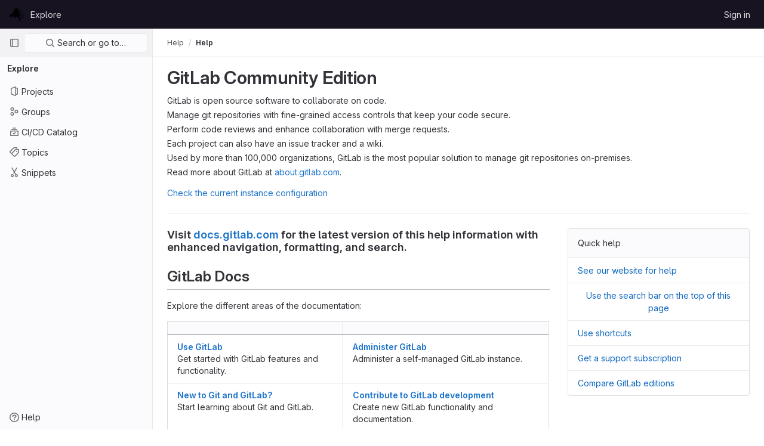

--- FILE ---
content_type: text/html; charset=utf-8
request_url: https://fenrirproject.org/help
body_size: 9077
content:
<!DOCTYPE html>
<html class="gl-light ui-neutral with-header with-top-bar " lang="en">
<head prefix="og: http://ogp.me/ns#">
<meta charset="utf-8">
<meta content="IE=edge" http-equiv="X-UA-Compatible">
<meta content="width=device-width, initial-scale=1" name="viewport">
<title>Help · GitLab</title>
<script>
//<![CDATA[
window.gon={};gon.api_version="v4";gon.default_avatar_url="https://fenrirproject.org/assets/no_avatar-849f9c04a3a0d0cea2424ae97b27447dc64a7dbfae83c036c45b403392f0e8ba.png";gon.max_file_size=10;gon.asset_host=null;gon.webpack_public_path="/assets/webpack/";gon.relative_url_root="";gon.user_color_mode="gl-light";gon.user_color_scheme="white";gon.markdown_surround_selection=null;gon.markdown_automatic_lists=null;gon.math_rendering_limits_enabled=true;gon.recaptcha_api_server_url="https://www.recaptcha.net/recaptcha/api.js";gon.recaptcha_sitekey="6LcaOh8TAAAAAIbVbCOvIKuEW_Re_E1-RXETayPI";gon.gitlab_url="https://fenrirproject.org";gon.promo_url="https://about.gitlab.com";gon.forum_url="https://forum.gitlab.com";gon.docs_url="https://docs.gitlab.com";gon.organization_http_header_name="HTTP_GITLAB_ORGANIZATION_ID";gon.revision="bac8287fd91";gon.feature_category="not_owned";gon.gitlab_logo="/assets/gitlab_logo-2957169c8ef64c58616a1ac3f4fc626e8a35ce4eb3ed31bb0d873712f2a041a0.png";gon.secure=true;gon.sprite_icons="/assets/icons-0b41337f52be73f7bbf9d59b841eb98a6e790dfa1a844644f120a80ce3cc18ba.svg";gon.sprite_file_icons="/assets/file_icons/file_icons-7cd3d6c3b29a6d972895f36472978a4b5adb4b37f9b5d0716a380e82389f7e0e.svg";gon.emoji_sprites_css_path="/assets/emoji_sprites-d746ae2450a3e9c626d338d77a101b84ff33a47c0c281b676d75c4a6ed2948a4.css";gon.gridstack_css_path="/assets/lazy_bundles/gridstack-5fcfd4ffbea1db04eaf7f16521bcab19ae3af042c8b4afe8d16781eda5a70799.css";gon.test_env=false;gon.disable_animations=false;gon.suggested_label_colors={"#cc338b":"Magenta-pink","#dc143c":"Crimson","#c21e56":"Rose red","#cd5b45":"Dark coral","#ed9121":"Carrot orange","#eee600":"Titanium yellow","#009966":"Green-cyan","#8fbc8f":"Dark sea green","#6699cc":"Blue-gray","#e6e6fa":"Lavender","#9400d3":"Dark violet","#330066":"Deep violet","#36454f":"Charcoal grey","#808080":"Gray"};gon.first_day_of_week=0;gon.time_display_relative=true;gon.time_display_format=0;gon.ee=false;gon.jh=false;gon.dot_com=false;gon.uf_error_prefix="UF";gon.pat_prefix="glpat-";gon.keyboard_shortcuts_enabled=true;gon.diagramsnet_url="https://embed.diagrams.net";gon.features={"sourceEditorToolbar":false,"vscodeWebIde":true,"uiForOrganizations":false,"organizationSwitching":false,"removeMonitorMetrics":true};
//]]>
</script>






<link rel="stylesheet" href="/assets/application-bc8000290bc8c8c0ebadb5c9d96dac50df8244426ef375a23cfae334e9b100c2.css" media="all" />
<link rel="stylesheet" href="/assets/page_bundles/commit_description-5653213c51a6c90453a926cfc5e5e71ad9b41881a20a408bef8a303cf175435c.css" media="all" /><link rel="stylesheet" href="/assets/page_bundles/work_items-4dbc32cca030ff7727ba26485149518edc039e72f1577ef00291805720518949.css" media="all" />
<link rel="stylesheet" href="/assets/application_utilities-d9a7b82eeacf5bfb8ceea81780b391ff56bc5b4332509ae17839f3590bce0ae9.css" media="all" />
<link rel="stylesheet" href="/assets/tailwind-c4fd78b89a0e3b72cbd08ce282e35067bb563355705f68ef5cb893962ccc7c32.css" media="all" />


<link rel="stylesheet" href="/assets/fonts-fae5d3f79948bd85f18b6513a025f863b19636e85b09a1492907eb4b1bb0557b.css" media="all" />
<link rel="stylesheet" href="/assets/highlight/themes/white-2ffecda73965655b02849f077e67509c64f03bf7959a10ee45a0147e79ab96fd.css" media="all" />


<link rel="preload" href="/assets/application_utilities-d9a7b82eeacf5bfb8ceea81780b391ff56bc5b4332509ae17839f3590bce0ae9.css" as="style" type="text/css">
<link rel="preload" href="/assets/application-bc8000290bc8c8c0ebadb5c9d96dac50df8244426ef375a23cfae334e9b100c2.css" as="style" type="text/css">
<link rel="preload" href="/assets/highlight/themes/white-2ffecda73965655b02849f077e67509c64f03bf7959a10ee45a0147e79ab96fd.css" as="style" type="text/css">





<script src="/assets/webpack/runtime.952340fe.bundle.js" defer="defer"></script>
<script src="/assets/webpack/main.32457470.chunk.js" defer="defer"></script>
<script src="/assets/webpack/graphql.e1f11a07.chunk.js" defer="defer"></script>
<script src="/assets/webpack/commons-pages.admin.abuse_reports.show-pages.dashboard.issues-pages.dashboard.milestones.show-pages.-a65b27a2.97e0c257.chunk.js" defer="defer"></script>
<script src="/assets/webpack/commons-pages.admin.abuse_reports.show-pages.dashboard.issues-pages.groups.boards-pages.groups.issue-8f3ec9c9.450d024d.chunk.js" defer="defer"></script>
<script src="/assets/webpack/commons-pages.admin.abuse_reports.show-pages.dashboard.issues-pages.groups.boards-pages.groups.issue-181be4cb.80f39b87.chunk.js" defer="defer"></script>
<script src="/assets/webpack/commons-pages.groups.new-pages.import.gitlab_projects.new-pages.import.manifest.new-pages.projects.n-44c6c18e.227a132b.chunk.js" defer="defer"></script>
<script src="/assets/webpack/commons-pages.search.show-super_sidebar.4ea731a1.chunk.js" defer="defer"></script>
<script src="/assets/webpack/super_sidebar.ed4df32c.chunk.js" defer="defer"></script>
<script src="/assets/webpack/pages.help.index.d63275d8.chunk.js" defer="defer"></script>
<meta content="object" property="og:type">
<meta content="GitLab" property="og:site_name">
<meta content="Help · GitLab" property="og:title">
<meta content="The Fenrir Project" property="og:description">
<meta content="https://fenrirproject.org/assets/twitter_card-570ddb06edf56a2312253c5872489847a0f385112ddbcd71ccfa1570febab5d2.jpg" property="og:image">
<meta content="64" property="og:image:width">
<meta content="64" property="og:image:height">
<meta content="https://fenrirproject.org/help" property="og:url">
<meta content="summary" property="twitter:card">
<meta content="Help · GitLab" property="twitter:title">
<meta content="The Fenrir Project" property="twitter:description">
<meta content="https://fenrirproject.org/assets/twitter_card-570ddb06edf56a2312253c5872489847a0f385112ddbcd71ccfa1570febab5d2.jpg" property="twitter:image">

<meta name="csrf-param" content="authenticity_token" />
<meta name="csrf-token" content="4vQaz9X4eQqxGbZtV8UG8M4kiQUPBOM3n2Fon9haWJzCsO8SGtVe3kysrpkDwWyxVsRmUzZNZCZsx2fv_UamJA" />
<meta name="csp-nonce" />
<meta name="action-cable-url" content="/-/cable" />
<link href="/-/manifest.json" rel="manifest">
<link rel="icon" type="image/png" href="/assets/favicon-72a2cad5025aa931d6ea56c3201d1f18e68a8cd39788c7c80d5b2b82aa5143ef.png" id="favicon" data-original-href="/assets/favicon-72a2cad5025aa931d6ea56c3201d1f18e68a8cd39788c7c80d5b2b82aa5143ef.png" />
<link rel="apple-touch-icon" type="image/x-icon" href="/assets/apple-touch-icon-b049d4bc0dd9626f31db825d61880737befc7835982586d015bded10b4435460.png" />
<link href="/search/opensearch.xml" rel="search" title="Search GitLab" type="application/opensearchdescription+xml">


<!-- Matomo -->
<script>
//<![CDATA[
var _paq = window._paq = window._paq || [];
_paq.push(['trackPageView']);
_paq.push(['enableLinkTracking']);
;
(function() {
  var u="//piwik.codepedia.eu/";
  _paq.push(['setTrackerUrl', u+'matomo.php']);
  _paq.push(['setSiteId', "1"]);
  var d=document, g=d.createElement('script'), s=d.getElementsByTagName('script')[0];
  g.type='text/javascript'; g.async=true; g.src=u+'matomo.js'; s.parentNode.insertBefore(g,s);
})();


//]]>
</script><noscript><p><img src="//piwik.codepedia.eu/matomo.php?idsite=1" style="border:0;" alt="" /></p></noscript>
<!-- End Matomo Code -->


<meta content="The Fenrir Project" name="description">
<meta content="#ececef" name="theme-color">
</head>

<body class="tab-width-8 gl-browser-chrome gl-platform-mac " data-page="help:index">

<script>
//<![CDATA[
gl = window.gl || {};
gl.client = {"isChrome":true,"isMac":true};


//]]>
</script>


<header class="header-logged-out" data-testid="navbar">
<a class="gl-sr-only gl-accessibility" href="#content-body">Skip to content</a>
<div class="container-fluid">
<nav aria-label="Explore GitLab" class="header-logged-out-nav gl-display-flex gl-gap-3 gl-justify-content-space-between">
<div class="gl-display-flex gl-align-items-center gl-gap-1">
<span class="gl-sr-only">GitLab</span>
<a title="Homepage" id="logo" class="header-logged-out-logo has-tooltip" aria-label="Homepage" href="/"><img class="brand-header-logo lazy" alt="" data-src="/uploads/-/system/appearance/header_logo/1/fenrir.png" src="[data-uri]" />
</a></div>
<ul class="gl-list-none gl-p-0 gl-m-0 gl-display-flex gl-gap-3 gl-align-items-center gl-flex-grow-1">
<li class="header-logged-out-nav-item">
<a class="" href="/explore">Explore</a>
</li>
</ul>
<ul class="gl-list-none gl-p-0 gl-m-0 gl-display-flex gl-gap-3 gl-align-items-center gl-justify-content-end">
<li class="header-logged-out-nav-item">
<a href="/users/sign_in?redirect_to_referer=yes">Sign in</a>
</li>
</ul>
</nav>
</div>
</header>

<div class="layout-page page-with-super-sidebar">
<aside class="js-super-sidebar super-sidebar super-sidebar-loading" data-command-palette="{}" data-force-desktop-expanded-sidebar="true" data-root-path="/" data-sidebar="{&quot;is_logged_in&quot;:false,&quot;context_switcher_links&quot;:[{&quot;title&quot;:&quot;Explore&quot;,&quot;link&quot;:&quot;/explore&quot;,&quot;icon&quot;:&quot;compass&quot;}],&quot;current_menu_items&quot;:[{&quot;id&quot;:&quot;projects_menu&quot;,&quot;title&quot;:&quot;Projects&quot;,&quot;icon&quot;:&quot;project&quot;,&quot;avatar&quot;:null,&quot;avatar_shape&quot;:&quot;rect&quot;,&quot;entity_id&quot;:null,&quot;link&quot;:&quot;/explore/projects/starred&quot;,&quot;is_active&quot;:false,&quot;pill_count&quot;:null,&quot;items&quot;:[],&quot;separated&quot;:false},{&quot;id&quot;:&quot;groups_menu&quot;,&quot;title&quot;:&quot;Groups&quot;,&quot;icon&quot;:&quot;group&quot;,&quot;avatar&quot;:null,&quot;avatar_shape&quot;:&quot;rect&quot;,&quot;entity_id&quot;:null,&quot;link&quot;:&quot;/explore/groups&quot;,&quot;is_active&quot;:false,&quot;pill_count&quot;:null,&quot;items&quot;:[],&quot;separated&quot;:false},{&quot;id&quot;:&quot;catalog_menu&quot;,&quot;title&quot;:&quot;CI/CD Catalog&quot;,&quot;icon&quot;:&quot;catalog-checkmark&quot;,&quot;avatar&quot;:null,&quot;avatar_shape&quot;:&quot;rect&quot;,&quot;entity_id&quot;:null,&quot;link&quot;:&quot;/explore/catalog&quot;,&quot;is_active&quot;:false,&quot;pill_count&quot;:null,&quot;items&quot;:[],&quot;separated&quot;:false},{&quot;id&quot;:&quot;topics_menu&quot;,&quot;title&quot;:&quot;Topics&quot;,&quot;icon&quot;:&quot;labels&quot;,&quot;avatar&quot;:null,&quot;avatar_shape&quot;:&quot;rect&quot;,&quot;entity_id&quot;:null,&quot;link&quot;:&quot;/explore/projects/topics&quot;,&quot;is_active&quot;:false,&quot;pill_count&quot;:null,&quot;items&quot;:[],&quot;separated&quot;:false},{&quot;id&quot;:&quot;snippets_menu&quot;,&quot;title&quot;:&quot;Snippets&quot;,&quot;icon&quot;:&quot;snippet&quot;,&quot;avatar&quot;:null,&quot;avatar_shape&quot;:&quot;rect&quot;,&quot;entity_id&quot;:null,&quot;link&quot;:&quot;/explore/snippets&quot;,&quot;is_active&quot;:false,&quot;pill_count&quot;:null,&quot;items&quot;:[],&quot;separated&quot;:false}],&quot;current_context_header&quot;:&quot;Explore&quot;,&quot;support_path&quot;:&quot;https://about.gitlab.com/get-help/&quot;,&quot;docs_path&quot;:&quot;/help/docs&quot;,&quot;display_whats_new&quot;:false,&quot;whats_new_most_recent_release_items_count&quot;:7,&quot;whats_new_version_digest&quot;:&quot;2b7120854845b6c57c51713a6f7a1efa9f7577a9dc84c00e2224b505a8eddae7&quot;,&quot;show_version_check&quot;:null,&quot;gitlab_version&quot;:{&quot;major&quot;:17,&quot;minor&quot;:1,&quot;patch&quot;:8,&quot;suffix_s&quot;:&quot;&quot;},&quot;gitlab_version_check&quot;:null,&quot;search&quot;:{&quot;search_path&quot;:&quot;/search&quot;,&quot;issues_path&quot;:&quot;/dashboard/issues&quot;,&quot;mr_path&quot;:&quot;/dashboard/merge_requests&quot;,&quot;autocomplete_path&quot;:&quot;/search/autocomplete&quot;,&quot;settings_path&quot;:&quot;/search/settings&quot;,&quot;search_context&quot;:{&quot;for_snippets&quot;:null}},&quot;panel_type&quot;:null,&quot;shortcut_links&quot;:[{&quot;title&quot;:&quot;Snippets&quot;,&quot;href&quot;:&quot;/explore/snippets&quot;,&quot;css_class&quot;:&quot;dashboard-shortcuts-snippets&quot;},{&quot;title&quot;:&quot;Groups&quot;,&quot;href&quot;:&quot;/explore/groups&quot;,&quot;css_class&quot;:&quot;dashboard-shortcuts-groups&quot;},{&quot;title&quot;:&quot;Projects&quot;,&quot;href&quot;:&quot;/explore/projects/starred&quot;,&quot;css_class&quot;:&quot;dashboard-shortcuts-projects&quot;}]}"></aside>

<div class="content-wrapper">

<div class="alert-wrapper gl-force-block-formatting-context">


























<div class="top-bar-fixed container-fluid" data-testid="top-bar">
<div class="top-bar-container gl-display-flex gl-align-items-center gl-gap-2">
<button class="gl-button btn btn-icon btn-md btn-default btn-default-tertiary js-super-sidebar-toggle-expand super-sidebar-toggle -gl-ml-3" aria-controls="super-sidebar" aria-expanded="false" aria-label="Primary navigation sidebar" type="button"><svg class="s16 gl-icon gl-button-icon " data-testid="sidebar-icon"><use href="/assets/icons-0b41337f52be73f7bbf9d59b841eb98a6e790dfa1a844644f120a80ce3cc18ba.svg#sidebar"></use></svg>

</button>
<script type="application/ld+json">
{"@context":"https://schema.org","@type":"BreadcrumbList","itemListElement":[{"@type":"ListItem","position":1,"name":"Help","item":"https://fenrirproject.org/help"},{"@type":"ListItem","position":2,"name":"Help","item":"https://fenrirproject.org/help"}]}


</script>
<div data-testid="breadcrumb-links" id="js-vue-page-breadcrumbs-wrapper">
<div data-breadcrumbs-json="[{&quot;text&quot;:&quot;Help&quot;,&quot;href&quot;:&quot;/help&quot;,&quot;avatarPath&quot;:null},{&quot;text&quot;:&quot;Help&quot;,&quot;href&quot;:&quot;/help&quot;,&quot;avatarPath&quot;:null}]" id="js-vue-page-breadcrumbs"></div>
<div id="js-injected-page-breadcrumbs"></div>
</div>



</div>
</div>

</div>
<div class="container-fluid container-limited ">
<main class="content" id="content-body">
<div class="flash-container flash-container-page sticky" data-testid="flash-container">
<div id="js-global-alerts"></div>
</div>



<div></div>
<h1 class="gl-heading-1 !gl-mt-5 !gl-mb-3">
GitLab Community Edition
</h1>
<p class="slead">
GitLab is open source software to collaborate on code.
<br>
Manage git repositories with fine-grained access controls that keep your code secure.
<br>
Perform code reviews and enhance collaboration with merge requests.
<br>
Each project can also have an issue tracker and a wiki.
<br>
Used by more than 100,000 organizations, GitLab is the most popular solution to manage git repositories on-premises.
<br>
Read more about GitLab at <a target="_blank" rel="noopener noreferrer" href="https://about.gitlab.com">about.gitlab.com</a>.
</p>
<p><a href="https://fenrirproject.org/help/instance_configuration">Check the current instance configuration </a></p>
<hr>
<div class="row gl-mt-3">
<div class="col-md-8">
<div class="md">
&#x000A;&#x000A;&#x000A;<div>&#x000A;  <h3>Visit <a href="https://docs.gitlab.com/ee/" rel="nofollow noreferrer noopener" target="_blank">docs.gitlab.com</a> for the latest version&#x000A;  of this help information with enhanced navigation, formatting, and search.</h3>&#x000A;</div>&#x000A;&#x000A;&#x000A;<h1 data-sourcepos="13:1-13:13" dir="auto">&#x000A;<a href="#gitlab-docs" aria-hidden="true" class="anchor" id="user-content-gitlab-docs"></a>GitLab Docs</h1>&#x000A;<p data-sourcepos="15:1-15:49" dir="auto">Explore the different areas of the documentation:</p>&#x000A;<table data-sourcepos="17:1-23:246" dir="auto">&#x000A;<thead>&#x000A;<tr data-sourcepos="17:1-17:53">&#x000A;<th data-sourcepos="17:2-17:26" align="left"></th>&#x000A;<th data-sourcepos="17:28-17:52" align="left"></th>&#x000A;</tr>&#x000A;</thead>&#x000A;<tbody>&#x000A;<tr data-sourcepos="19:1-19:200">&#x000A;<td data-sourcepos="19:2-19:95" align="left">&#x000A;<a data-sourcepos="19:3-19:39" href="/help/user/index.md"><strong data-sourcepos="19:4-19:17">Use GitLab</strong></a><br>Get started with GitLab features and functionality.</td>&#x000A;<td data-sourcepos="19:97-19:199" align="left">&#x000A;<a data-sourcepos="19:98-19:151" href="/help/administration/index.md"><strong data-sourcepos="19:99-19:119">Administer GitLab</strong></a><br>Administer a self-managed GitLab instance.</td>&#x000A;</tr>&#x000A;<tr data-sourcepos="20:1-20:224">&#x000A;<td data-sourcepos="20:2-20:98" align="left">&#x000A;<a data-sourcepos="20:3-20:56" href="/help/tutorials/index.md"><strong data-sourcepos="20:4-20:29">New to Git and GitLab?</strong></a><br>Start learning about Git and GitLab.</td>&#x000A;<td data-sourcepos="20:100-20:223" align="left">&#x000A;<a data-sourcepos="20:101-20:167" href="/help/#contribute-to-gitlab"><strong data-sourcepos="20:102-20:137">Contribute to GitLab development</strong></a><br>Create new GitLab functionality and documentation.</td>&#x000A;</tr>&#x000A;<tr data-sourcepos="21:1-21:266">&#x000A;<td data-sourcepos="21:2-21:128" align="left">&#x000A;<a data-sourcepos="21:3-21:94" href="/help/#coming-to-gitlab-from-another-platform"><strong data-sourcepos="21:4-21:46">Coming to GitLab from another platform?</strong></a><br>Learn how to move to GitLab.</td>&#x000A;<td data-sourcepos="21:130-21:265" align="left">&#x000A;<a data-sourcepos="21:131-21:209" href="/help/#build-an-integration-with-gitlab"><strong data-sourcepos="21:132-21:167">Build an integration with GitLab</strong></a><br>Integrate with Jira and other common applications.</td>&#x000A;</tr>&#x000A;<tr data-sourcepos="22:1-22:210">&#x000A;<td data-sourcepos="22:2-22:119" align="left">&#x000A;<a data-sourcepos="22:3-22:59" href="/help/subscriptions/index.md"><strong data-sourcepos="22:4-22:28">Choose a subscription</strong></a><br>Determine which subscription tier makes sense for you.</td>&#x000A;<td data-sourcepos="22:121-22:209" align="left">&#x000A;<a data-sourcepos="22:122-22:165" href="/help/install/index.md"><strong data-sourcepos="22:123-22:140">Install GitLab</strong></a><br>Install GitLab on different platforms.</td>&#x000A;</tr>&#x000A;<tr data-sourcepos="23:1-23:246">&#x000A;<td data-sourcepos="23:2-23:130" align="left">&#x000A;<a data-sourcepos="23:3-23:86" href="/help/administration/reference_architectures/index.md"><strong data-sourcepos="23:4-23:30">Reference architectures</strong></a><br>View recommended deployments at scale.</td>&#x000A;<td data-sourcepos="23:132-23:245" align="left">&#x000A;<a data-sourcepos="23:133-23:175" href="/help/update/index.md"><strong data-sourcepos="23:134-23:151">Upgrade GitLab</strong></a><br>Upgrade your GitLab self-managed instance to the latest version.</td>&#x000A;</tr>&#x000A;</tbody>&#x000A;</table>&#x000A;<h2 data-sourcepos="25:1-25:17" dir="auto">&#x000A;<a href="#popular-topics" aria-hidden="true" class="anchor" id="user-content-popular-topics"></a>Popular topics</h2>&#x000A;<p data-sourcepos="27:1-27:37" dir="auto">View some of the most popular topics:</p>&#x000A;<table data-sourcepos="29:1-38:131" dir="auto">&#x000A;<thead>&#x000A;<tr data-sourcepos="29:1-29:96">&#x000A;<th data-sourcepos="29:2-29:81" align="left">Popular topic</th>&#x000A;<th data-sourcepos="29:83-29:95" align="left">Description</th>&#x000A;</tr>&#x000A;</thead>&#x000A;<tbody>&#x000A;<tr data-sourcepos="31:1-31:150">&#x000A;<td data-sourcepos="31:2-31:87" align="left"><a data-sourcepos="31:3-31:55" href="/help/ci/yaml/index.md">CI/CD YAML syntax reference</a></td>&#x000A;<td data-sourcepos="31:89-31:149" align="left">Available configuration options for <code data-sourcepos="31:127-31:140">.gitlab-ci.yml</code> files.</td>&#x000A;</tr>&#x000A;<tr data-sourcepos="32:1-32:125">&#x000A;<td data-sourcepos="32:2-32:87" align="left"><a data-sourcepos="32:3-32:37" href="/help/api/rest/index.md">REST API</a></td>&#x000A;<td data-sourcepos="32:89-32:124" align="left">Use the REST API to extend GitLab.</td>&#x000A;</tr>&#x000A;<tr data-sourcepos="33:1-33:141">&#x000A;<td data-sourcepos="33:2-33:87" align="left"><a data-sourcepos="33:3-33:64" href="/help/ci/environments/index.md">Environments and deployments</a></td>&#x000A;<td data-sourcepos="33:89-33:140" align="left">Deploy your application to different environments.</td>&#x000A;</tr>&#x000A;<tr data-sourcepos="34:1-34:117">&#x000A;<td data-sourcepos="34:2-34:87" align="left"><a data-sourcepos="34:3-34:62" href="/help/ci/runners/configure_runners.md">Configuring runners</a></td>&#x000A;<td data-sourcepos="34:89-34:116" align="left">Get started using runners.</td>&#x000A;</tr>&#x000A;<tr data-sourcepos="35:1-35:135">&#x000A;<td data-sourcepos="35:2-35:87" align="left"><a data-sourcepos="35:3-35:86" href="/help/user/profile/account/two_factor_authentication.md">Two-factor authentication</a></td>&#x000A;<td data-sourcepos="35:89-35:134" align="left">Improve the security of your GitLab account.</td>&#x000A;</tr>&#x000A;<tr data-sourcepos="36:1-36:142">&#x000A;<td data-sourcepos="36:2-36:87" align="left"><a data-sourcepos="36:3-36:76" href="/help/administration/backup_restore/index.md">Back up and restore GitLab</a></td>&#x000A;<td data-sourcepos="36:89-36:141" align="left">Back up and restore a GitLab self-managed instance.</td>&#x000A;</tr>&#x000A;<tr data-sourcepos="37:1-37:125">&#x000A;<td data-sourcepos="37:2-37:87" align="left"><a data-sourcepos="37:3-37:70" href="/help/policy/maintenance.md">GitLab release and maintenance policy</a></td>&#x000A;<td data-sourcepos="37:89-37:124" align="left">Determine how and when to upgrade.</td>&#x000A;</tr>&#x000A;<tr data-sourcepos="38:1-38:131">&#x000A;<td data-sourcepos="38:2-38:87" align="left"><a data-sourcepos="38:3-38:31" href="/help/user/ssh.md">SSH keys</a></td>&#x000A;<td data-sourcepos="38:89-38:130" align="left">Use SSH keys to communicate with GitLab.</td>&#x000A;</tr>&#x000A;</tbody>&#x000A;</table>&#x000A;<h2 data-sourcepos="40:1-40:16" dir="auto">&#x000A;<a href="#user-accounts" aria-hidden="true" class="anchor" id="user-content-user-accounts"></a>User accounts</h2>&#x000A;<p data-sourcepos="42:1-42:38" dir="auto">Learn about GitLab account management:</p>&#x000A;<table data-sourcepos="44:1-49:112" dir="auto">&#x000A;<thead>&#x000A;<tr data-sourcepos="44:1-44:76">&#x000A;<th data-sourcepos="44:2-44:61" align="left">Topic</th>&#x000A;<th data-sourcepos="44:63-44:75" align="left">Description</th>&#x000A;</tr>&#x000A;</thead>&#x000A;<tbody>&#x000A;<tr data-sourcepos="46:1-46:91">&#x000A;<td data-sourcepos="46:2-46:67" align="left"><a data-sourcepos="46:3-46:45" href="/help/user/profile/index.md">User account</a></td>&#x000A;<td data-sourcepos="46:69-46:90" align="left">Manage your account.</td>&#x000A;</tr>&#x000A;<tr data-sourcepos="47:1-47:191">&#x000A;<td data-sourcepos="47:2-47:65" align="left"><a data-sourcepos="47:3-47:54" href="/help/administration/auth/index.md">Authentication</a></td>&#x000A;<td data-sourcepos="47:67-47:190" align="left">Account security with two-factor authentication, set up your SSH keys, and deploy keys for secure access to your projects.</td>&#x000A;</tr>&#x000A;<tr data-sourcepos="48:1-48:140">&#x000A;<td data-sourcepos="48:2-48:73" align="left"><a data-sourcepos="48:3-48:72" href="/help/user/profile/index.md#access-your-user-settings">User settings</a></td>&#x000A;<td data-sourcepos="48:75-48:139" align="left">Manage your user settings, two factor authentication, and more.</td>&#x000A;</tr>&#x000A;<tr data-sourcepos="49:1-49:112">&#x000A;<td data-sourcepos="49:2-49:67" align="left"><a data-sourcepos="49:3-49:47" href="/help/user/permissions.md">User permissions</a></td>&#x000A;<td data-sourcepos="49:69-49:111" align="left">Learn what each role in a project can do.</td>&#x000A;</tr>&#x000A;</tbody>&#x000A;</table>&#x000A;<h2 data-sourcepos="51:1-51:41" dir="auto">&#x000A;<a href="#coming-to-gitlab-from-another-platform" aria-hidden="true" class="anchor" id="user-content-coming-to-gitlab-from-another-platform"></a>Coming to GitLab from another platform</h2>&#x000A;<p data-sourcepos="53:1-53:50" dir="auto">If you are coming to GitLab from another platform:</p>&#x000A;<table data-sourcepos="55:1-58:142" dir="auto">&#x000A;<thead>&#x000A;<tr data-sourcepos="55:1-55:104">&#x000A;<th data-sourcepos="55:2-55:89" align="left">Topic</th>&#x000A;<th data-sourcepos="55:91-55:103" align="left">Description</th>&#x000A;</tr>&#x000A;</thead>&#x000A;<tbody>&#x000A;<tr data-sourcepos="57:1-57:185">&#x000A;<td data-sourcepos="57:2-57:95" align="left"><a data-sourcepos="57:3-57:56" href="/help/user/project/import/index.md">Import to GitLab</a></td>&#x000A;<td data-sourcepos="57:97-57:184" align="left">Import your projects from GitHub, Bitbucket, GitLab.com, FogBugz, and SVN into GitLab.</td>&#x000A;</tr>&#x000A;<tr data-sourcepos="58:1-58:142">&#x000A;<td data-sourcepos="58:2-58:95" align="left"><a data-sourcepos="58:3-58:92" href="/help/user/project/import/index.md#import-repositories-from-subversion">Migrate from SVN</a></td>&#x000A;<td data-sourcepos="58:97-58:141" align="left">Convert a SVN repository to Git and GitLab.</td>&#x000A;</tr>&#x000A;</tbody>&#x000A;</table>&#x000A;<h2 data-sourcepos="60:1-60:35" dir="auto">&#x000A;<a href="#build-an-integration-with-gitlab" aria-hidden="true" class="anchor" id="user-content-build-an-integration-with-gitlab"></a>Build an integration with GitLab</h2>&#x000A;<p data-sourcepos="62:1-62:34" dir="auto">To build integrations with GitLab:</p>&#x000A;<table data-sourcepos="64:1-68:93" dir="auto">&#x000A;<thead>&#x000A;<tr data-sourcepos="64:1-64:60">&#x000A;<th data-sourcepos="64:2-64:45" align="left">Topic</th>&#x000A;<th data-sourcepos="64:47-64:59" align="left">Description</th>&#x000A;</tr>&#x000A;</thead>&#x000A;<tbody>&#x000A;<tr data-sourcepos="66:1-66:100">&#x000A;<td data-sourcepos="66:2-66:55" align="left"><a data-sourcepos="66:3-66:44" href="/help/api/rest/index.md">GitLab REST API</a></td>&#x000A;<td data-sourcepos="66:57-66:99" align="left">Integrate with GitLab using our REST API.</td>&#x000A;</tr>&#x000A;<tr data-sourcepos="67:1-67:99">&#x000A;<td data-sourcepos="67:2-67:51" align="left"><a data-sourcepos="67:3-67:50" href="/help/api/graphql/index.md">GitLab GraphQL API</a></td>&#x000A;<td data-sourcepos="67:53-67:98" align="left">Integrate with GitLab using our GraphQL API.</td>&#x000A;</tr>&#x000A;<tr data-sourcepos="68:1-68:93">&#x000A;<td data-sourcepos="68:2-68:50" align="left"><a data-sourcepos="68:3-68:44" href="/help/integration/index.md">Integrations</a></td>&#x000A;<td data-sourcepos="68:52-68:92" align="left">Integrations with third-party products.</td>&#x000A;</tr>&#x000A;</tbody>&#x000A;</table>&#x000A;<h2 data-sourcepos="70:1-70:23" dir="auto">&#x000A;<a href="#contribute-to-gitlab" aria-hidden="true" class="anchor" id="user-content-contribute-to-gitlab"></a>Contribute to GitLab</h2>&#x000A;<p data-sourcepos="72:1-72:24" dir="auto">To contribute to GitLab:</p>&#x000A;<table data-sourcepos="74:1-77:117" dir="auto">&#x000A;<thead>&#x000A;<tr data-sourcepos="74:1-74:77">&#x000A;<th data-sourcepos="74:2-74:62" align="left">Topic</th>&#x000A;<th data-sourcepos="74:64-74:76" align="left">Description</th>&#x000A;</tr>&#x000A;</thead>&#x000A;<tbody>&#x000A;<tr data-sourcepos="76:1-76:104">&#x000A;<td data-sourcepos="76:2-76:67" align="left">&#x000A;<a data-sourcepos="76:3-76:64" href="/help/development/index.md">Contribute to GitLab development</a>.</td>&#x000A;<td data-sourcepos="76:69-76:103" align="left">Contribute to GitLab development.</td>&#x000A;</tr>&#x000A;<tr data-sourcepos="77:1-77:117">&#x000A;<td data-sourcepos="77:2-77:78" align="left"><a data-sourcepos="77:3-77:77" href="/help/development/documentation/index.md">Contribute to the documentation</a></td>&#x000A;<td data-sourcepos="77:80-77:116" align="left">Contribute to GitLab documentation.</td>&#x000A;</tr>&#x000A;</tbody>&#x000A;</table>
</div>
</div>
<div class="col-md-4">
<div class="card links-card">
<div class="card-header">
Quick help
</div>
<ul class="content-list">
<li><a class="gl-text-blue-600!" href="https://about.gitlab.com/get-help/">See our website for help</a></li>
<li>
<button class="btn-blank btn-link js-trigger-search-bar" type="button">
Use the search bar on the top of this page
</button>
</li>
<li>
<button class="btn-blank btn-link js-trigger-shortcut" type="button">
Use shortcuts
</button>
</li>
<li><a class="gl-text-blue-600!" href="https://about.gitlab.com/pricing/">Get a support subscription</a></li>
<li><a class="gl-text-blue-600!" href="https://about.gitlab.com/features/#compare">Compare GitLab editions</a></li>
</ul>
</div>
</div>
</div>

</main>
</div>


</div>
</div>


<script>
//<![CDATA[
if ('loading' in HTMLImageElement.prototype) {
  document.querySelectorAll('img.lazy').forEach(img => {
    img.loading = 'lazy';
    let imgUrl = img.dataset.src;
    // Only adding width + height for avatars for now
    if (imgUrl.indexOf('/avatar/') > -1 && imgUrl.indexOf('?') === -1) {
      const targetWidth = img.getAttribute('width') || img.width;
      imgUrl += `?width=${targetWidth}`;
    }
    img.src = imgUrl;
    img.removeAttribute('data-src');
    img.classList.remove('lazy');
    img.classList.add('js-lazy-loaded');
    img.dataset.testid = 'js-lazy-loaded-content';
  });
}

//]]>
</script>
<script>
//<![CDATA[
gl = window.gl || {};
gl.experiments = {};


//]]>
</script>

</body>
</html>



--- FILE ---
content_type: text/css; charset=utf-8
request_url: https://fenrirproject.org/assets/application-bc8000290bc8c8c0ebadb5c9d96dac50df8244426ef375a23cfae334e9b100c2.css
body_size: 106822
content:
.atwho-view{position:absolute;top:0;left:0;display:none;margin-top:18px;background:white;color:black;border:1px solid #ddd;border-radius:3px;box-shadow:0 0 5px rgba(0, 0, 0, 0.1);min-width:120px;z-index:11110 !important}.atwho-view .atwho-header{padding:5px;margin:5px;cursor:pointer;border-bottom:solid 1px #eaeff1;color:#6f8092;font-size:11px;font-weight:bold}.atwho-view .atwho-header .small{color:#6f8092;float:right;padding-top:2px;margin-right:-5px;font-size:12px;font-weight:normal}.atwho-view .atwho-header:hover{cursor:default}.atwho-view .cur{background:#36f;color:white}.atwho-view .cur small{color:white}.atwho-view strong{color:#36f}.atwho-view .cur strong{color:white;font:bold}.atwho-view ul{list-style:none;padding:0;margin:auto;max-height:200px;overflow-y:auto}.atwho-view ul li{display:block;padding:5px 10px;border-bottom:1px solid #ddd;cursor:pointer}.atwho-view small{font-size:smaller;color:#777;font-weight:normal}.dropzone,.dropzone *{box-sizing:border-box}.dropzone{position:relative}.dropzone .dz-preview{position:relative;display:inline-block;width:120px;margin:.5em}.dropzone .dz-preview .dz-progress{display:block;height:15px;border:1px solid #aaa}.dropzone .dz-preview .dz-progress .dz-upload{display:block;height:100%;width:0;background:green}.dropzone .dz-preview .dz-error-message{color:red;display:none}.dropzone .dz-preview.dz-error .dz-error-message,.dropzone .dz-preview.dz-error .dz-error-mark{display:block}.dropzone .dz-preview.dz-success .dz-success-mark{display:block}.dropzone .dz-preview .dz-error-mark,.dropzone .dz-preview .dz-success-mark{position:absolute;display:none;left:30px;top:30px;width:54px;height:58px;left:50%;margin-left:-27px}@keyframes blinking-dot{0%{opacity:1}25%{opacity:.4}75%{opacity:.4}100%{opacity:1}}:root{--blue: #007bff;--indigo: #6610f2;--purple: #6d49cb;--pink: #e83e8c;--red: #dc3545;--orange: #fd7e14;--yellow: #ffc107;--green: #28a745;--teal: #20c997;--cyan: #17a2b8;--white: #fff;--gray: #626168;--gray-dark: #434248;--primary: #007bff;--secondary: #ececef;--success: #108548;--info: #1f75cb;--warning: #ab6100;--danger: #dd2b0e;--light: #dcdcde;--dark: #434248;--breakpoint-xs: 0;--breakpoint-sm: 576px;--breakpoint-md: 768px;--breakpoint-lg: 992px;--breakpoint-xl: 1200px;--font-family-sans-serif: var(--default-regular-font, "GitLab Sans"), -apple-system, BlinkMacSystemFont, "Segoe UI", Roboto, "Noto Sans", Ubuntu, Cantarell, "Helvetica Neue", sans-serif, "Apple Color Emoji", "Segoe UI Emoji", "Segoe UI Symbol", "Noto Color Emoji";--font-family-monospace: var(--default-mono-font, "GitLab Mono"), "JetBrains Mono", "Menlo", "DejaVu Sans Mono", "Liberation Mono", "Consolas", "Ubuntu Mono", "Courier New", "andale mono", "lucida console", monospace}*,*::before,*::after{box-sizing:border-box}html{font-family:sans-serif;line-height:1.15;-webkit-text-size-adjust:100%;-webkit-tap-highlight-color:rgba(0,0,0,0)}article,aside,figcaption,figure,footer,header,hgroup,main,nav,section{display:block}body{margin:0;font-family:var(--default-regular-font, "GitLab Sans"),-apple-system,BlinkMacSystemFont,"Segoe UI",Roboto,"Noto Sans",Ubuntu,Cantarell,"Helvetica Neue",sans-serif,"Apple Color Emoji","Segoe UI Emoji","Segoe UI Symbol","Noto Color Emoji";font-size:1rem;font-weight:400;line-height:1.5;color:#333238;text-align:left;background-color:#fff}[tabindex="-1"]:focus:not(:focus-visible){outline:0 !important}hr{box-sizing:content-box;height:0;overflow:visible}h1,h2,h3,h4,h5,h6{margin-top:0;margin-bottom:.25rem}p{margin-top:0;margin-bottom:1rem}abbr[title],abbr[data-original-title]{text-decoration:underline;-webkit-text-decoration:underline dotted;text-decoration:underline dotted;cursor:help;border-bottom:0;text-decoration-skip-ink:none}address{margin-bottom:1rem;font-style:normal;line-height:inherit}ol,ul,dl{margin-top:0;margin-bottom:1rem}ol ol,ul ul,ol ul,ul ol{margin-bottom:0}dt{font-weight:600}dd{margin-bottom:.5rem;margin-left:0}blockquote{margin:0 0 1rem}b,strong{font-weight:bolder}small{font-size:80%}sub,sup{position:relative;font-size:75%;line-height:0;vertical-align:baseline}sub{bottom:-0.25em}sup{top:-0.5em}a{color:#1f75cb;text-decoration:none;background-color:rgba(0,0,0,0)}a:hover{color:#1f75cb;text-decoration:underline}a:not([href]):not([class]){color:inherit;text-decoration:none}a:not([href]):not([class]):hover{color:inherit;text-decoration:none}pre,code,kbd,samp{font-family:var(--default-mono-font, "GitLab Mono"),"JetBrains Mono","Menlo","DejaVu Sans Mono","Liberation Mono","Consolas","Ubuntu Mono","Courier New","andale mono","lucida console",monospace;font-size:1em}pre{margin-top:0;margin-bottom:1rem;overflow:auto;-ms-overflow-style:scrollbar}figure{margin:0 0 1rem}img{vertical-align:middle;border-style:none}svg{overflow:hidden;vertical-align:middle}table{border-collapse:collapse}caption{padding-top:.75rem;padding-bottom:.75rem;color:#626168;text-align:left;caption-side:bottom}th{text-align:inherit;text-align:-webkit-match-parent}label{display:inline-block;margin-bottom:.5rem}button{border-radius:0}button:focus:not(:focus-visible){outline:0}input,button,select,optgroup,textarea{margin:0;font-family:inherit;font-size:inherit;line-height:inherit}button,input{overflow:visible}button,select{text-transform:none}[role=button]{cursor:pointer}select{word-wrap:normal}button,[type=button],[type=reset],[type=submit]{-webkit-appearance:button}button:not(:disabled),[type=button]:not(:disabled),[type=reset]:not(:disabled),[type=submit]:not(:disabled){cursor:pointer}button::-moz-focus-inner,[type=button]::-moz-focus-inner,[type=reset]::-moz-focus-inner,[type=submit]::-moz-focus-inner{padding:0;border-style:none}input[type=radio],input[type=checkbox]{box-sizing:border-box;padding:0}textarea{overflow:auto;resize:vertical}fieldset{min-width:0;padding:0;margin:0;border:0}legend{display:block;width:100%;max-width:100%;padding:0;margin-bottom:.5rem;font-size:1.5rem;line-height:inherit;color:inherit;white-space:normal}progress{vertical-align:baseline}[type=number]::-webkit-inner-spin-button,[type=number]::-webkit-outer-spin-button{height:auto}[type=search]{outline-offset:-2px;-webkit-appearance:none}[type=search]::-webkit-search-decoration{-webkit-appearance:none}::-webkit-file-upload-button{font:inherit;-webkit-appearance:button}output{display:inline-block}summary{display:list-item;cursor:pointer}template{display:none}[hidden]{display:none !important}h1,h2,h3,h4,h5,h6,.h1,.h2,.h3,.h4,.h5,.h6{margin-bottom:.25rem;font-weight:600;line-height:1.2;color:#333238}h1,.h1{font-size:2.1875rem}h2,.h2{font-size:1.75rem}h3,.h3{font-size:1.53125rem}h4,.h4{font-size:1.3125rem}h5,.h5{font-size:1.09375rem}h6,.h6{font-size:0.875rem}.lead{font-size:1.25rem;font-weight:300}.display-1{font-size:6rem;font-weight:300;line-height:1.2}.display-2{font-size:5.5rem;font-weight:300;line-height:1.2}.display-3{font-size:4.5rem;font-weight:300;line-height:1.2}.display-4{font-size:3.5rem;font-weight:300;line-height:1.2}hr{margin-top:.5rem;margin-bottom:.5rem;border:0;border-top:1px solid rgba(0,0,0,.1)}small,.small{font-size:0.875em;font-weight:400}mark,.mark{padding:.2em;background-color:#fcf8e3}.list-unstyled{padding-left:0;list-style:none}.list-inline{padding-left:0;list-style:none}.list-inline-item{display:inline-block}.list-inline-item:not(:last-child){margin-right:.5rem}.initialism{font-size:90%;text-transform:uppercase}.blockquote{margin-bottom:.5rem;font-size:1.25rem}.blockquote-footer{display:block;font-size:0.875em;color:#626168}.blockquote-footer::before{content:"— "}.img-fluid{max-width:100%;height:auto}.img-thumbnail{padding:.25rem;background-color:#fff;border:1px solid #a4a3a8;border-radius:.25rem;max-width:100%;height:auto}.figure{display:inline-block}.figure-img{margin-bottom:.25rem;line-height:1}.figure-caption{font-size:90%;color:#626168}code{font-size:90%;color:#1f1e24;word-wrap:break-word}a>code{color:inherit}kbd{padding:.2rem .4rem;font-size:90%;color:#fff;background-color:#333238;border-radius:.2rem}kbd kbd{padding:0;font-size:100%;font-weight:600}pre{display:block;font-size:90%;color:#333238}pre code{font-size:inherit;color:inherit;word-break:normal}.pre-scrollable{max-height:340px;overflow-y:scroll}.container,.container-fluid,.container-xl,.container-lg,.container-md,.container-sm{width:100%;padding-right:15px;padding-left:15px;margin-right:auto;margin-left:auto}@media(min-width: 576px){.container-sm,.container{max-width:540px}}@media(min-width: 768px){.container-md,.container-sm,.container{max-width:720px}}@media(min-width: 992px){.container-lg,.container-md,.container-sm,.container{max-width:960px}}@media(min-width: 1200px){.container-xl,.container-lg,.container-md,.container-sm,.container{max-width:1140px}}.row{display:flex;flex-wrap:wrap;margin-right:-15px;margin-left:-15px}.no-gutters{margin-right:0;margin-left:0}.no-gutters>.col,.no-gutters>[class*=col-]{padding-right:0;padding-left:0}.col-xl,.col-xl-auto,.col-xl-12,.col-xl-11,.col-xl-10,.col-xl-9,.col-xl-8,.col-xl-7,.col-xl-6,.col-xl-5,.col-xl-4,.col-xl-3,.col-xl-2,.col-xl-1,.col-lg,.col-lg-auto,.col-lg-12,.col-lg-11,.col-lg-10,.col-lg-9,.col-lg-8,.col-lg-7,.col-lg-6,.col-lg-5,.col-lg-4,.col-lg-3,.col-lg-2,.col-lg-1,.col-md,.col-md-auto,.col-md-12,.col-md-11,.col-md-10,.col-md-9,.col-md-8,.col-md-7,.col-md-6,.col-md-5,.col-md-4,.col-md-3,.col-md-2,.col-md-1,.col-sm,.col-sm-auto,.col-sm-12,.col-sm-11,.col-sm-10,.col-sm-9,.col-sm-8,.col-sm-7,.col-sm-6,.col-sm-5,.col-sm-4,.col-sm-3,.col-sm-2,.col-sm-1,.col,.col-auto,.col-12,.col-11,.col-10,.col-9,.col-8,.col-7,.col-6,.col-5,.col-4,.col-3,.col-2,.col-1{position:relative;width:100%;padding-right:15px;padding-left:15px}.col{flex-basis:0;flex-grow:1;max-width:100%}.row-cols-1>*{flex:0 0 100%;max-width:100%}.row-cols-2>*{flex:0 0 50%;max-width:50%}.row-cols-3>*{flex:0 0 33.3333333333%;max-width:33.3333333333%}.row-cols-4>*{flex:0 0 25%;max-width:25%}.row-cols-5>*{flex:0 0 20%;max-width:20%}.row-cols-6>*{flex:0 0 16.6666666667%;max-width:16.6666666667%}.col-auto{flex:0 0 auto;width:auto;max-width:100%}.col-1{flex:0 0 8.33333333%;max-width:8.33333333%}.col-2{flex:0 0 16.66666667%;max-width:16.66666667%}.col-3{flex:0 0 25%;max-width:25%}.col-4{flex:0 0 33.33333333%;max-width:33.33333333%}.col-5{flex:0 0 41.66666667%;max-width:41.66666667%}.col-6{flex:0 0 50%;max-width:50%}.col-7{flex:0 0 58.33333333%;max-width:58.33333333%}.col-8{flex:0 0 66.66666667%;max-width:66.66666667%}.col-9{flex:0 0 75%;max-width:75%}.col-10{flex:0 0 83.33333333%;max-width:83.33333333%}.col-11{flex:0 0 91.66666667%;max-width:91.66666667%}.col-12{flex:0 0 100%;max-width:100%}.order-first{order:-1}.order-last{order:13}.order-0{order:0}.order-1{order:1}.order-2{order:2}.order-3{order:3}.order-4{order:4}.order-5{order:5}.order-6{order:6}.order-7{order:7}.order-8{order:8}.order-9{order:9}.order-10{order:10}.order-11{order:11}.order-12{order:12}.offset-1{margin-left:8.33333333%}.offset-2{margin-left:16.66666667%}.offset-3{margin-left:25%}.offset-4{margin-left:33.33333333%}.offset-5{margin-left:41.66666667%}.offset-6{margin-left:50%}.offset-7{margin-left:58.33333333%}.offset-8{margin-left:66.66666667%}.offset-9{margin-left:75%}.offset-10{margin-left:83.33333333%}.offset-11{margin-left:91.66666667%}@media(min-width: 576px){.col-sm{flex-basis:0;flex-grow:1;max-width:100%}.row-cols-sm-1>*{flex:0 0 100%;max-width:100%}.row-cols-sm-2>*{flex:0 0 50%;max-width:50%}.row-cols-sm-3>*{flex:0 0 33.3333333333%;max-width:33.3333333333%}.row-cols-sm-4>*{flex:0 0 25%;max-width:25%}.row-cols-sm-5>*{flex:0 0 20%;max-width:20%}.row-cols-sm-6>*{flex:0 0 16.6666666667%;max-width:16.6666666667%}.col-sm-auto{flex:0 0 auto;width:auto;max-width:100%}.col-sm-1{flex:0 0 8.33333333%;max-width:8.33333333%}.col-sm-2{flex:0 0 16.66666667%;max-width:16.66666667%}.col-sm-3{flex:0 0 25%;max-width:25%}.col-sm-4{flex:0 0 33.33333333%;max-width:33.33333333%}.col-sm-5{flex:0 0 41.66666667%;max-width:41.66666667%}.col-sm-6{flex:0 0 50%;max-width:50%}.col-sm-7{flex:0 0 58.33333333%;max-width:58.33333333%}.col-sm-8{flex:0 0 66.66666667%;max-width:66.66666667%}.col-sm-9{flex:0 0 75%;max-width:75%}.col-sm-10{flex:0 0 83.33333333%;max-width:83.33333333%}.col-sm-11{flex:0 0 91.66666667%;max-width:91.66666667%}.col-sm-12{flex:0 0 100%;max-width:100%}.order-sm-first{order:-1}.order-sm-last{order:13}.order-sm-0{order:0}.order-sm-1{order:1}.order-sm-2{order:2}.order-sm-3{order:3}.order-sm-4{order:4}.order-sm-5{order:5}.order-sm-6{order:6}.order-sm-7{order:7}.order-sm-8{order:8}.order-sm-9{order:9}.order-sm-10{order:10}.order-sm-11{order:11}.order-sm-12{order:12}.offset-sm-0{margin-left:0}.offset-sm-1{margin-left:8.33333333%}.offset-sm-2{margin-left:16.66666667%}.offset-sm-3{margin-left:25%}.offset-sm-4{margin-left:33.33333333%}.offset-sm-5{margin-left:41.66666667%}.offset-sm-6{margin-left:50%}.offset-sm-7{margin-left:58.33333333%}.offset-sm-8{margin-left:66.66666667%}.offset-sm-9{margin-left:75%}.offset-sm-10{margin-left:83.33333333%}.offset-sm-11{margin-left:91.66666667%}}@media(min-width: 768px){.col-md{flex-basis:0;flex-grow:1;max-width:100%}.row-cols-md-1>*{flex:0 0 100%;max-width:100%}.row-cols-md-2>*{flex:0 0 50%;max-width:50%}.row-cols-md-3>*{flex:0 0 33.3333333333%;max-width:33.3333333333%}.row-cols-md-4>*{flex:0 0 25%;max-width:25%}.row-cols-md-5>*{flex:0 0 20%;max-width:20%}.row-cols-md-6>*{flex:0 0 16.6666666667%;max-width:16.6666666667%}.col-md-auto{flex:0 0 auto;width:auto;max-width:100%}.col-md-1{flex:0 0 8.33333333%;max-width:8.33333333%}.col-md-2{flex:0 0 16.66666667%;max-width:16.66666667%}.col-md-3{flex:0 0 25%;max-width:25%}.col-md-4{flex:0 0 33.33333333%;max-width:33.33333333%}.col-md-5{flex:0 0 41.66666667%;max-width:41.66666667%}.col-md-6{flex:0 0 50%;max-width:50%}.col-md-7{flex:0 0 58.33333333%;max-width:58.33333333%}.col-md-8{flex:0 0 66.66666667%;max-width:66.66666667%}.col-md-9{flex:0 0 75%;max-width:75%}.col-md-10{flex:0 0 83.33333333%;max-width:83.33333333%}.col-md-11{flex:0 0 91.66666667%;max-width:91.66666667%}.col-md-12{flex:0 0 100%;max-width:100%}.order-md-first{order:-1}.order-md-last{order:13}.order-md-0{order:0}.order-md-1{order:1}.order-md-2{order:2}.order-md-3{order:3}.order-md-4{order:4}.order-md-5{order:5}.order-md-6{order:6}.order-md-7{order:7}.order-md-8{order:8}.order-md-9{order:9}.order-md-10{order:10}.order-md-11{order:11}.order-md-12{order:12}.offset-md-0{margin-left:0}.offset-md-1{margin-left:8.33333333%}.offset-md-2{margin-left:16.66666667%}.offset-md-3{margin-left:25%}.offset-md-4{margin-left:33.33333333%}.offset-md-5{margin-left:41.66666667%}.offset-md-6{margin-left:50%}.offset-md-7{margin-left:58.33333333%}.offset-md-8{margin-left:66.66666667%}.offset-md-9{margin-left:75%}.offset-md-10{margin-left:83.33333333%}.offset-md-11{margin-left:91.66666667%}}@media(min-width: 992px){.col-lg{flex-basis:0;flex-grow:1;max-width:100%}.row-cols-lg-1>*{flex:0 0 100%;max-width:100%}.row-cols-lg-2>*{flex:0 0 50%;max-width:50%}.row-cols-lg-3>*{flex:0 0 33.3333333333%;max-width:33.3333333333%}.row-cols-lg-4>*{flex:0 0 25%;max-width:25%}.row-cols-lg-5>*{flex:0 0 20%;max-width:20%}.row-cols-lg-6>*{flex:0 0 16.6666666667%;max-width:16.6666666667%}.col-lg-auto{flex:0 0 auto;width:auto;max-width:100%}.col-lg-1{flex:0 0 8.33333333%;max-width:8.33333333%}.col-lg-2{flex:0 0 16.66666667%;max-width:16.66666667%}.col-lg-3{flex:0 0 25%;max-width:25%}.col-lg-4{flex:0 0 33.33333333%;max-width:33.33333333%}.col-lg-5{flex:0 0 41.66666667%;max-width:41.66666667%}.col-lg-6{flex:0 0 50%;max-width:50%}.col-lg-7{flex:0 0 58.33333333%;max-width:58.33333333%}.col-lg-8{flex:0 0 66.66666667%;max-width:66.66666667%}.col-lg-9{flex:0 0 75%;max-width:75%}.col-lg-10{flex:0 0 83.33333333%;max-width:83.33333333%}.col-lg-11{flex:0 0 91.66666667%;max-width:91.66666667%}.col-lg-12{flex:0 0 100%;max-width:100%}.order-lg-first{order:-1}.order-lg-last{order:13}.order-lg-0{order:0}.order-lg-1{order:1}.order-lg-2{order:2}.order-lg-3{order:3}.order-lg-4{order:4}.order-lg-5{order:5}.order-lg-6{order:6}.order-lg-7{order:7}.order-lg-8{order:8}.order-lg-9{order:9}.order-lg-10{order:10}.order-lg-11{order:11}.order-lg-12{order:12}.offset-lg-0{margin-left:0}.offset-lg-1{margin-left:8.33333333%}.offset-lg-2{margin-left:16.66666667%}.offset-lg-3{margin-left:25%}.offset-lg-4{margin-left:33.33333333%}.offset-lg-5{margin-left:41.66666667%}.offset-lg-6{margin-left:50%}.offset-lg-7{margin-left:58.33333333%}.offset-lg-8{margin-left:66.66666667%}.offset-lg-9{margin-left:75%}.offset-lg-10{margin-left:83.33333333%}.offset-lg-11{margin-left:91.66666667%}}@media(min-width: 1200px){.col-xl{flex-basis:0;flex-grow:1;max-width:100%}.row-cols-xl-1>*{flex:0 0 100%;max-width:100%}.row-cols-xl-2>*{flex:0 0 50%;max-width:50%}.row-cols-xl-3>*{flex:0 0 33.3333333333%;max-width:33.3333333333%}.row-cols-xl-4>*{flex:0 0 25%;max-width:25%}.row-cols-xl-5>*{flex:0 0 20%;max-width:20%}.row-cols-xl-6>*{flex:0 0 16.6666666667%;max-width:16.6666666667%}.col-xl-auto{flex:0 0 auto;width:auto;max-width:100%}.col-xl-1{flex:0 0 8.33333333%;max-width:8.33333333%}.col-xl-2{flex:0 0 16.66666667%;max-width:16.66666667%}.col-xl-3{flex:0 0 25%;max-width:25%}.col-xl-4{flex:0 0 33.33333333%;max-width:33.33333333%}.col-xl-5{flex:0 0 41.66666667%;max-width:41.66666667%}.col-xl-6{flex:0 0 50%;max-width:50%}.col-xl-7{flex:0 0 58.33333333%;max-width:58.33333333%}.col-xl-8{flex:0 0 66.66666667%;max-width:66.66666667%}.col-xl-9{flex:0 0 75%;max-width:75%}.col-xl-10{flex:0 0 83.33333333%;max-width:83.33333333%}.col-xl-11{flex:0 0 91.66666667%;max-width:91.66666667%}.col-xl-12{flex:0 0 100%;max-width:100%}.order-xl-first{order:-1}.order-xl-last{order:13}.order-xl-0{order:0}.order-xl-1{order:1}.order-xl-2{order:2}.order-xl-3{order:3}.order-xl-4{order:4}.order-xl-5{order:5}.order-xl-6{order:6}.order-xl-7{order:7}.order-xl-8{order:8}.order-xl-9{order:9}.order-xl-10{order:10}.order-xl-11{order:11}.order-xl-12{order:12}.offset-xl-0{margin-left:0}.offset-xl-1{margin-left:8.33333333%}.offset-xl-2{margin-left:16.66666667%}.offset-xl-3{margin-left:25%}.offset-xl-4{margin-left:33.33333333%}.offset-xl-5{margin-left:41.66666667%}.offset-xl-6{margin-left:50%}.offset-xl-7{margin-left:58.33333333%}.offset-xl-8{margin-left:66.66666667%}.offset-xl-9{margin-left:75%}.offset-xl-10{margin-left:83.33333333%}.offset-xl-11{margin-left:91.66666667%}}.table{width:100%;margin-bottom:.5rem;color:#333238}.table th,.table td{padding:.75rem;vertical-align:top;border-top:1px solid #dcdcde}.table thead th{vertical-align:bottom;border-bottom:2px solid #dcdcde}.table tbody+tbody{border-top:2px solid #dcdcde}.table-sm th,.table-sm td{padding:.3rem}.table-bordered{border:1px solid #dcdcde}.table-bordered th,.table-bordered td{border:1px solid #dcdcde}.table-bordered thead th,.table-bordered thead td{border-bottom-width:2px}.table-borderless th,.table-borderless td,.table-borderless thead th,.table-borderless tbody+tbody{border:0}.table-striped tbody tr:nth-of-type(odd){background-color:#ececef}.table-hover tbody tr:hover{color:#333238;background-color:rgba(0,0,0,.075)}.table-primary,.table-primary>th,.table-primary>td{background-color:#b8daff}.table-primary th,.table-primary td,.table-primary thead th,.table-primary tbody+tbody{border-color:#7abaff}.table-hover .table-primary:hover{background-color:#9fcdff}.table-hover .table-primary:hover>td,.table-hover .table-primary:hover>th{background-color:#9fcdff}.table-secondary,.table-secondary>th,.table-secondary>td{background-color:#fafafb}.table-secondary th,.table-secondary td,.table-secondary thead th,.table-secondary tbody+tbody{border-color:#f5f5f7}.table-hover .table-secondary:hover{background-color:#ececf0}.table-hover .table-secondary:hover>td,.table-hover .table-secondary:hover>th{background-color:#ececf0}.table-success,.table-success>th,.table-success>td{background-color:#bcddcc}.table-success th,.table-success td,.table-success thead th,.table-success tbody+tbody{border-color:#83c0a0}.table-hover .table-success:hover{background-color:#abd4bf}.table-hover .table-success:hover>td,.table-hover .table-success:hover>th{background-color:#abd4bf}.table-info,.table-info>th,.table-info>td{background-color:#c0d8f0}.table-info th,.table-info td,.table-info thead th,.table-info tbody+tbody{border-color:#8bb7e4}.table-hover .table-info:hover{background-color:#abcbeb}.table-hover .table-info:hover>td,.table-hover .table-info:hover>th{background-color:#abcbeb}.table-warning,.table-warning>th,.table-warning>td{background-color:#e7d3b8}.table-warning th,.table-warning td,.table-warning thead th,.table-warning tbody+tbody{border-color:#d3ad7a}.table-hover .table-warning:hover{background-color:#e1c7a5}.table-hover .table-warning:hover>td,.table-hover .table-warning:hover>th{background-color:#e1c7a5}.table-danger,.table-danger>th,.table-danger>td{background-color:#f5c4bc}.table-danger th,.table-danger td,.table-danger thead th,.table-danger tbody+tbody{border-color:#ed9182}.table-hover .table-danger:hover{background-color:#f2b0a6}.table-hover .table-danger:hover>td,.table-hover .table-danger:hover>th{background-color:#f2b0a6}.table-light,.table-light>th,.table-light>td{background-color:#f5f5f6}.table-light th,.table-light td,.table-light thead th,.table-light tbody+tbody{border-color:#ededee}.table-hover .table-light:hover{background-color:#e8e8ea}.table-hover .table-light:hover>td,.table-hover .table-light:hover>th{background-color:#e8e8ea}.table-dark,.table-dark>th,.table-dark>td{background-color:#cacacc}.table-dark th,.table-dark td,.table-dark thead th,.table-dark tbody+tbody{border-color:#9d9da0}.table-hover .table-dark:hover{background-color:#bdbdbf}.table-hover .table-dark:hover>td,.table-hover .table-dark:hover>th{background-color:#bdbdbf}.table-active,.table-active>th,.table-active>td{background-color:rgba(0,0,0,.075)}.table-hover .table-active:hover{background-color:rgba(0,0,0,.075)}.table-hover .table-active:hover>td,.table-hover .table-active:hover>th{background-color:rgba(0,0,0,.075)}.table .thead-dark th{color:#fff;background-color:#434248;border-color:#56545c}.table .thead-light th{color:#535158;background-color:#bfbfc3;border-color:#dcdcde}.table-dark{color:#fff;background-color:#434248}.table-dark th,.table-dark td,.table-dark thead th{border-color:#56545c}.table-dark.table-bordered{border:0}.table-dark.table-striped tbody tr:nth-of-type(odd){background-color:rgba(255,255,255,.05)}.table-dark.table-hover tbody tr:hover{color:#fff;background-color:rgba(255,255,255,.075)}@media(max-width: 575.98px){.table-responsive-sm{display:block;width:100%;overflow-x:auto;-webkit-overflow-scrolling:touch}.table-responsive-sm>.table-bordered{border:0}}@media(max-width: 767.98px){.table-responsive-md{display:block;width:100%;overflow-x:auto;-webkit-overflow-scrolling:touch}.table-responsive-md>.table-bordered{border:0}}@media(max-width: 991.98px){.table-responsive-lg{display:block;width:100%;overflow-x:auto;-webkit-overflow-scrolling:touch}.table-responsive-lg>.table-bordered{border:0}}@media(max-width: 1199.98px){.table-responsive-xl{display:block;width:100%;overflow-x:auto;-webkit-overflow-scrolling:touch}.table-responsive-xl>.table-bordered{border:0}}.table-responsive{display:block;width:100%;overflow-x:auto;-webkit-overflow-scrolling:touch}.table-responsive>.table-bordered{border:0}.form-control{display:block;width:100%;height:32px;padding:.375rem .75rem;font-size:0.875rem;font-weight:400;line-height:1.5;color:#333238;background-color:#fff;background-clip:padding-box;border:1px solid #89888d;border-radius:.25rem;transition:border-color .15s ease-in-out,box-shadow .15s ease-in-out}@media(prefers-reduced-motion: reduce){.form-control{transition:none}}.form-control::-ms-expand{background-color:rgba(0,0,0,0);border:0}.form-control:focus{color:#333238;background-color:#fff;border-color:#80bdff;outline:0;box-shadow:0 0 0 .2rem rgba(0,123,255,.25)}.form-control::placeholder{color:#626168;opacity:1}.form-control:disabled,.form-control[readonly]{background-color:#fbfafd;opacity:1}input[type=date].form-control,input[type=time].form-control,input[type=datetime-local].form-control,input[type=month].form-control{appearance:none}select.form-control:-moz-focusring{color:rgba(0,0,0,0);text-shadow:0 0 0 #333238}select.form-control:focus::-ms-value{color:#333238;background-color:#fff}.form-control-file,.form-control-range{display:block;width:100%}.col-form-label{padding-top:calc(0.375rem + 1px);padding-bottom:calc(0.375rem + 1px);margin-bottom:0;font-size:inherit;line-height:1.5}.col-form-label-lg{padding-top:calc(0.5rem + 1px);padding-bottom:calc(0.5rem + 1px);font-size:1.25rem;line-height:1.5}.col-form-label-sm{padding-top:calc(0.25rem + 1px);padding-bottom:calc(0.25rem + 1px);font-size:0.875rem;line-height:1.5}.form-control-plaintext{display:block;width:100%;padding:.375rem 0;margin-bottom:0;font-size:0.875rem;line-height:1.5;color:#333238;background-color:rgba(0,0,0,0);border:solid rgba(0,0,0,0);border-width:1px 0}.form-control-plaintext.form-control-sm,.form-control-plaintext.form-control-lg{padding-right:0;padding-left:0}.form-control-sm{height:calc(1.5em + 0.5rem + 2px);padding:.25rem .5rem;font-size:0.875rem;line-height:1.5;border-radius:.2rem}.form-control-lg{height:calc(1.5em + 1rem + 2px);padding:.5rem 1rem;font-size:1.25rem;line-height:1.5;border-radius:.3rem}select.form-control[size],select.form-control[multiple]{height:auto}textarea.form-control{height:auto}.form-group{margin-bottom:1rem}.form-text{display:block;margin-top:.25rem}.form-row{display:flex;flex-wrap:wrap;margin-right:-5px;margin-left:-5px}.form-row>.col,.form-row>[class*=col-]{padding-right:5px;padding-left:5px}.form-check{position:relative;display:block;padding-left:1.25rem}.form-check-input{position:absolute;margin-top:.3rem;margin-left:-1.25rem}.form-check-input[disabled]~.form-check-label,.form-check-input:disabled~.form-check-label{color:#626168}.form-check-label{margin-bottom:0}.form-check-inline{display:inline-flex;align-items:center;padding-left:0;margin-right:.75rem}.form-check-inline .form-check-input{position:static;margin-top:0;margin-right:.3125rem;margin-left:0}.valid-feedback{display:none;width:100%;margin-top:.25rem;font-size:0.875em;color:#108548}.valid-tooltip{position:absolute;top:100%;left:0;z-index:5;display:none;max-width:100%;padding:.5rem .75rem;margin-top:.1rem;font-size:0.75rem;line-height:1.5;color:#fff;background-color:#108548;border-radius:.25rem}.form-row>.col>.valid-tooltip,.form-row>[class*=col-]>.valid-tooltip{left:5px}.was-validated :valid~.valid-feedback,.was-validated :valid~.valid-tooltip,.is-valid~.valid-feedback,.is-valid~.valid-tooltip{display:block}.was-validated .form-control:valid,.form-control.is-valid{border-color:#108548}.was-validated .form-control:valid:focus,.form-control.is-valid:focus{border-color:#108548;box-shadow:0 0 0 .2rem rgba(16,133,72,.25)}.was-validated .custom-select:valid,.custom-select.is-valid{border-color:#108548}.was-validated .custom-select:valid:focus,.custom-select.is-valid:focus{border-color:#108548;box-shadow:0 0 0 .2rem rgba(16,133,72,.25)}.was-validated .form-check-input:valid~.form-check-label,.form-check-input.is-valid~.form-check-label{color:#108548}.was-validated .form-check-input:valid~.valid-feedback,.was-validated .form-check-input:valid~.valid-tooltip,.form-check-input.is-valid~.valid-feedback,.form-check-input.is-valid~.valid-tooltip{display:block}.was-validated .custom-control-input:valid~.custom-control-label,.custom-control-input.is-valid~.custom-control-label{color:#108548}.was-validated .custom-control-input:valid~.custom-control-label::before,.custom-control-input.is-valid~.custom-control-label::before{border-color:#108548}.was-validated .custom-control-input:valid:checked~.custom-control-label::before,.custom-control-input.is-valid:checked~.custom-control-label::before{border-color:#15b361;background-color:#15b361}.was-validated .custom-control-input:valid:focus~.custom-control-label::before,.custom-control-input.is-valid:focus~.custom-control-label::before{box-shadow:0 0 0 .2rem rgba(16,133,72,.25)}.was-validated .custom-control-input:valid:focus:not(:checked)~.custom-control-label::before,.custom-control-input.is-valid:focus:not(:checked)~.custom-control-label::before{border-color:#108548}.was-validated .custom-file-input:valid~.custom-file-label,.custom-file-input.is-valid~.custom-file-label{border-color:#108548}.was-validated .custom-file-input:valid:focus~.custom-file-label,.custom-file-input.is-valid:focus~.custom-file-label{border-color:#108548;box-shadow:0 0 0 .2rem rgba(16,133,72,.25)}.invalid-feedback{display:none;width:100%;margin-top:.25rem;font-size:0.875em;color:#dd2b0e}.invalid-tooltip{position:absolute;top:100%;left:0;z-index:5;display:none;max-width:100%;padding:.5rem .75rem;margin-top:.1rem;font-size:0.75rem;line-height:1.5;color:#fff;background-color:#dd2b0e;border-radius:.25rem}.form-row>.col>.invalid-tooltip,.form-row>[class*=col-]>.invalid-tooltip{left:5px}.was-validated :invalid~.invalid-feedback,.was-validated :invalid~.invalid-tooltip,.is-invalid~.invalid-feedback,.is-invalid~.invalid-tooltip{display:block}.was-validated .form-control:invalid,.form-control.is-invalid{border-color:#dd2b0e}.was-validated .form-control:invalid:focus,.form-control.is-invalid:focus{border-color:#dd2b0e;box-shadow:0 0 0 .2rem rgba(221,43,14,.25)}.was-validated .custom-select:invalid,.custom-select.is-invalid{border-color:#dd2b0e}.was-validated .custom-select:invalid:focus,.custom-select.is-invalid:focus{border-color:#dd2b0e;box-shadow:0 0 0 .2rem rgba(221,43,14,.25)}.was-validated .form-check-input:invalid~.form-check-label,.form-check-input.is-invalid~.form-check-label{color:#dd2b0e}.was-validated .form-check-input:invalid~.invalid-feedback,.was-validated .form-check-input:invalid~.invalid-tooltip,.form-check-input.is-invalid~.invalid-feedback,.form-check-input.is-invalid~.invalid-tooltip{display:block}.was-validated .custom-control-input:invalid~.custom-control-label,.custom-control-input.is-invalid~.custom-control-label{color:#dd2b0e}.was-validated .custom-control-input:invalid~.custom-control-label::before,.custom-control-input.is-invalid~.custom-control-label::before{border-color:#dd2b0e}.was-validated .custom-control-input:invalid:checked~.custom-control-label::before,.custom-control-input.is-invalid:checked~.custom-control-label::before{border-color:#f2482c;background-color:#f2482c}.was-validated .custom-control-input:invalid:focus~.custom-control-label::before,.custom-control-input.is-invalid:focus~.custom-control-label::before{box-shadow:0 0 0 .2rem rgba(221,43,14,.25)}.was-validated .custom-control-input:invalid:focus:not(:checked)~.custom-control-label::before,.custom-control-input.is-invalid:focus:not(:checked)~.custom-control-label::before{border-color:#dd2b0e}.was-validated .custom-file-input:invalid~.custom-file-label,.custom-file-input.is-invalid~.custom-file-label{border-color:#dd2b0e}.was-validated .custom-file-input:invalid:focus~.custom-file-label,.custom-file-input.is-invalid:focus~.custom-file-label{border-color:#dd2b0e;box-shadow:0 0 0 .2rem rgba(221,43,14,.25)}.form-inline{display:flex;flex-flow:row wrap;align-items:center}.form-inline .form-check{width:100%}@media(min-width: 576px){.form-inline label{display:flex;align-items:center;justify-content:center;margin-bottom:0}.form-inline .form-group{display:flex;flex:0 0 auto;flex-flow:row wrap;align-items:center;margin-bottom:0}.form-inline .form-control{display:inline-block;width:auto;vertical-align:middle}.form-inline .form-control-plaintext{display:inline-block}.form-inline .input-group,.form-inline .custom-select{width:auto}.form-inline .form-check{display:flex;align-items:center;justify-content:center;width:auto;padding-left:0}.form-inline .form-check-input{position:relative;flex-shrink:0;margin-top:0;margin-right:.25rem;margin-left:0}.form-inline .custom-control{align-items:center;justify-content:center}.form-inline .custom-control-label{margin-bottom:0}}.btn{display:inline-block;font-weight:400;color:#333238;text-align:center;vertical-align:middle;-webkit-user-select:none;user-select:none;background-color:rgba(0,0,0,0);border:1px solid rgba(0,0,0,0);padding:.375rem .75rem;font-size:1rem;line-height:20px;border-radius:.25rem;transition:color .15s ease-in-out,background-color .15s ease-in-out,border-color .15s ease-in-out,box-shadow .15s ease-in-out}@media(prefers-reduced-motion: reduce){.btn{transition:none}}.btn:hover{color:#333238;text-decoration:none}.btn:focus,.btn.focus{outline:0;box-shadow:0 0 0 .2rem rgba(0,123,255,.25)}.btn.disabled,.btn:disabled{opacity:.65}.btn:not(:disabled):not(.disabled){cursor:pointer}a.btn.disabled,fieldset:disabled a.btn{pointer-events:none}.btn-primary{color:#fff;background-color:#007bff;border-color:#007bff}.btn-primary:hover{color:#fff;background-color:#0069d9;border-color:#0062cc}.btn-primary:focus,.btn-primary.focus{color:#fff;background-color:#0069d9;border-color:#0062cc;box-shadow:0 0 0 .2rem rgba(38,143,255,.5)}.btn-primary.disabled,.btn-primary:disabled{color:#fff;background-color:#007bff;border-color:#007bff}.btn-primary:not(:disabled):not(.disabled):active,.btn-primary:not(:disabled):not(.disabled).active,.show>.btn-primary.dropdown-toggle{color:#fff;background-color:#0062cc;border-color:#005cbf}.btn-primary:not(:disabled):not(.disabled):active:focus,.btn-primary:not(:disabled):not(.disabled).active:focus,.show>.btn-primary.dropdown-toggle:focus{box-shadow:0 0 0 .2rem rgba(38,143,255,.5)}.btn-secondary{color:#333238;background-color:#ececef;border-color:#ececef}.btn-secondary:hover{color:#333238;background-color:#d7d7de;border-color:#d0d0d8}.btn-secondary:focus,.btn-secondary.focus{color:#333238;background-color:#d7d7de;border-color:#d0d0d8;box-shadow:0 0 0 .2rem rgba(208,208,212,.5)}.btn-secondary.disabled,.btn-secondary:disabled{color:#333238;background-color:#ececef;border-color:#ececef}.btn-secondary:not(:disabled):not(.disabled):active,.btn-secondary:not(:disabled):not(.disabled).active,.show>.btn-secondary.dropdown-toggle{color:#333238;background-color:#d0d0d8;border-color:#c9c9d2}.btn-secondary:not(:disabled):not(.disabled):active:focus,.btn-secondary:not(:disabled):not(.disabled).active:focus,.show>.btn-secondary.dropdown-toggle:focus{box-shadow:0 0 0 .2rem rgba(208,208,212,.5)}.btn-success{color:#fff;background-color:#108548;border-color:#108548}.btn-success:hover{color:#fff;background-color:#0c6336;border-color:#0b572f}.btn-success:focus,.btn-success.focus{color:#fff;background-color:#0c6336;border-color:#0b572f;box-shadow:0 0 0 .2rem rgba(52,151,99,.5)}.btn-success.disabled,.btn-success:disabled{color:#fff;background-color:#108548;border-color:#108548}.btn-success:not(:disabled):not(.disabled):active,.btn-success:not(:disabled):not(.disabled).active,.show>.btn-success.dropdown-toggle{color:#fff;background-color:#0b572f;border-color:#094c29}.btn-success:not(:disabled):not(.disabled):active:focus,.btn-success:not(:disabled):not(.disabled).active:focus,.show>.btn-success.dropdown-toggle:focus{box-shadow:0 0 0 .2rem rgba(52,151,99,.5)}.btn-info{color:#fff;background-color:#1f75cb;border-color:#1f75cb}.btn-info:hover{color:#fff;background-color:#1a62aa;border-color:#185c9f}.btn-info:focus,.btn-info.focus{color:#fff;background-color:#1a62aa;border-color:#185c9f;box-shadow:0 0 0 .2rem rgba(65,138,211,.5)}.btn-info.disabled,.btn-info:disabled{color:#fff;background-color:#1f75cb;border-color:#1f75cb}.btn-info:not(:disabled):not(.disabled):active,.btn-info:not(:disabled):not(.disabled).active,.show>.btn-info.dropdown-toggle{color:#fff;background-color:#185c9f;border-color:#175594}.btn-info:not(:disabled):not(.disabled):active:focus,.btn-info:not(:disabled):not(.disabled).active:focus,.show>.btn-info.dropdown-toggle:focus{box-shadow:0 0 0 .2rem rgba(65,138,211,.5)}.btn-warning{color:#fff;background-color:#ab6100;border-color:#ab6100}.btn-warning:hover{color:#fff;background-color:#854b00;border-color:#784400}.btn-warning:focus,.btn-warning.focus{color:#fff;background-color:#854b00;border-color:#784400;box-shadow:0 0 0 .2rem rgba(184,121,38,.5)}.btn-warning.disabled,.btn-warning:disabled{color:#fff;background-color:#ab6100;border-color:#ab6100}.btn-warning:not(:disabled):not(.disabled):active,.btn-warning:not(:disabled):not(.disabled).active,.show>.btn-warning.dropdown-toggle{color:#fff;background-color:#784400;border-color:#6b3d00}.btn-warning:not(:disabled):not(.disabled):active:focus,.btn-warning:not(:disabled):not(.disabled).active:focus,.show>.btn-warning.dropdown-toggle:focus{box-shadow:0 0 0 .2rem rgba(184,121,38,.5)}.btn-danger{color:#fff;background-color:#dd2b0e;border-color:#dd2b0e}.btn-danger:hover{color:#fff;background-color:#b9240c;border-color:#ad220b}.btn-danger:focus,.btn-danger.focus{color:#fff;background-color:#b9240c;border-color:#ad220b;box-shadow:0 0 0 .2rem rgba(226,75,50,.5)}.btn-danger.disabled,.btn-danger:disabled{color:#fff;background-color:#dd2b0e;border-color:#dd2b0e}.btn-danger:not(:disabled):not(.disabled):active,.btn-danger:not(:disabled):not(.disabled).active,.show>.btn-danger.dropdown-toggle{color:#fff;background-color:#ad220b;border-color:#a11f0a}.btn-danger:not(:disabled):not(.disabled):active:focus,.btn-danger:not(:disabled):not(.disabled).active:focus,.show>.btn-danger.dropdown-toggle:focus{box-shadow:0 0 0 .2rem rgba(226,75,50,.5)}.btn-light{color:#333238;background-color:#dcdcde;border-color:#dcdcde}.btn-light:hover{color:#333238;background-color:#c8c8cb;border-color:#c2c2c5}.btn-light:focus,.btn-light.focus{color:#333238;background-color:#c8c8cb;border-color:#c2c2c5;box-shadow:0 0 0 .2rem rgba(195,195,197,.5)}.btn-light.disabled,.btn-light:disabled{color:#333238;background-color:#dcdcde;border-color:#dcdcde}.btn-light:not(:disabled):not(.disabled):active,.btn-light:not(:disabled):not(.disabled).active,.show>.btn-light.dropdown-toggle{color:#333238;background-color:#c2c2c5;border-color:#bbbbbf}.btn-light:not(:disabled):not(.disabled):active:focus,.btn-light:not(:disabled):not(.disabled).active:focus,.show>.btn-light.dropdown-toggle:focus{box-shadow:0 0 0 .2rem rgba(195,195,197,.5)}.btn-dark{color:#fff;background-color:#434248;border-color:#434248}.btn-dark:hover{color:#fff;background-color:#303034;border-color:#2a2a2d}.btn-dark:focus,.btn-dark.focus{color:#fff;background-color:#303034;border-color:#2a2a2d;box-shadow:0 0 0 .2rem rgba(95,94,99,.5)}.btn-dark.disabled,.btn-dark:disabled{color:#fff;background-color:#434248;border-color:#434248}.btn-dark:not(:disabled):not(.disabled):active,.btn-dark:not(:disabled):not(.disabled).active,.show>.btn-dark.dropdown-toggle{color:#fff;background-color:#2a2a2d;border-color:#242427}.btn-dark:not(:disabled):not(.disabled):active:focus,.btn-dark:not(:disabled):not(.disabled).active:focus,.show>.btn-dark.dropdown-toggle:focus{box-shadow:0 0 0 .2rem rgba(95,94,99,.5)}.btn-outline-primary{color:#007bff;border-color:#007bff}.btn-outline-primary:hover{color:#fff;background-color:#007bff;border-color:#007bff}.btn-outline-primary:focus,.btn-outline-primary.focus{box-shadow:0 0 0 .2rem rgba(0,123,255,.5)}.btn-outline-primary.disabled,.btn-outline-primary:disabled{color:#007bff;background-color:rgba(0,0,0,0)}.btn-outline-primary:not(:disabled):not(.disabled):active,.btn-outline-primary:not(:disabled):not(.disabled).active,.show>.btn-outline-primary.dropdown-toggle{color:#fff;background-color:#007bff;border-color:#007bff}.btn-outline-primary:not(:disabled):not(.disabled):active:focus,.btn-outline-primary:not(:disabled):not(.disabled).active:focus,.show>.btn-outline-primary.dropdown-toggle:focus{box-shadow:0 0 0 .2rem rgba(0,123,255,.5)}.btn-outline-secondary{color:#ececef;border-color:#ececef}.btn-outline-secondary:hover{color:#333238;background-color:#ececef;border-color:#ececef}.btn-outline-secondary:focus,.btn-outline-secondary.focus{box-shadow:0 0 0 .2rem rgba(236,236,239,.5)}.btn-outline-secondary.disabled,.btn-outline-secondary:disabled{color:#ececef;background-color:rgba(0,0,0,0)}.btn-outline-secondary:not(:disabled):not(.disabled):active,.btn-outline-secondary:not(:disabled):not(.disabled).active,.show>.btn-outline-secondary.dropdown-toggle{color:#333238;background-color:#ececef;border-color:#ececef}.btn-outline-secondary:not(:disabled):not(.disabled):active:focus,.btn-outline-secondary:not(:disabled):not(.disabled).active:focus,.show>.btn-outline-secondary.dropdown-toggle:focus{box-shadow:0 0 0 .2rem rgba(236,236,239,.5)}.btn-outline-success{color:#108548;border-color:#108548}.btn-outline-success:hover{color:#fff;background-color:#108548;border-color:#108548}.btn-outline-success:focus,.btn-outline-success.focus{box-shadow:0 0 0 .2rem rgba(16,133,72,.5)}.btn-outline-success.disabled,.btn-outline-success:disabled{color:#108548;background-color:rgba(0,0,0,0)}.btn-outline-success:not(:disabled):not(.disabled):active,.btn-outline-success:not(:disabled):not(.disabled).active,.show>.btn-outline-success.dropdown-toggle{color:#fff;background-color:#108548;border-color:#108548}.btn-outline-success:not(:disabled):not(.disabled):active:focus,.btn-outline-success:not(:disabled):not(.disabled).active:focus,.show>.btn-outline-success.dropdown-toggle:focus{box-shadow:0 0 0 .2rem rgba(16,133,72,.5)}.btn-outline-info{color:#1f75cb;border-color:#1f75cb}.btn-outline-info:hover{color:#fff;background-color:#1f75cb;border-color:#1f75cb}.btn-outline-info:focus,.btn-outline-info.focus{box-shadow:0 0 0 .2rem rgba(31,117,203,.5)}.btn-outline-info.disabled,.btn-outline-info:disabled{color:#1f75cb;background-color:rgba(0,0,0,0)}.btn-outline-info:not(:disabled):not(.disabled):active,.btn-outline-info:not(:disabled):not(.disabled).active,.show>.btn-outline-info.dropdown-toggle{color:#fff;background-color:#1f75cb;border-color:#1f75cb}.btn-outline-info:not(:disabled):not(.disabled):active:focus,.btn-outline-info:not(:disabled):not(.disabled).active:focus,.show>.btn-outline-info.dropdown-toggle:focus{box-shadow:0 0 0 .2rem rgba(31,117,203,.5)}.btn-outline-warning{color:#ab6100;border-color:#ab6100}.btn-outline-warning:hover{color:#fff;background-color:#ab6100;border-color:#ab6100}.btn-outline-warning:focus,.btn-outline-warning.focus{box-shadow:0 0 0 .2rem rgba(171,97,0,.5)}.btn-outline-warning.disabled,.btn-outline-warning:disabled{color:#ab6100;background-color:rgba(0,0,0,0)}.btn-outline-warning:not(:disabled):not(.disabled):active,.btn-outline-warning:not(:disabled):not(.disabled).active,.show>.btn-outline-warning.dropdown-toggle{color:#fff;background-color:#ab6100;border-color:#ab6100}.btn-outline-warning:not(:disabled):not(.disabled):active:focus,.btn-outline-warning:not(:disabled):not(.disabled).active:focus,.show>.btn-outline-warning.dropdown-toggle:focus{box-shadow:0 0 0 .2rem rgba(171,97,0,.5)}.btn-outline-danger{color:#dd2b0e;border-color:#dd2b0e}.btn-outline-danger:hover{color:#fff;background-color:#dd2b0e;border-color:#dd2b0e}.btn-outline-danger:focus,.btn-outline-danger.focus{box-shadow:0 0 0 .2rem rgba(221,43,14,.5)}.btn-outline-danger.disabled,.btn-outline-danger:disabled{color:#dd2b0e;background-color:rgba(0,0,0,0)}.btn-outline-danger:not(:disabled):not(.disabled):active,.btn-outline-danger:not(:disabled):not(.disabled).active,.show>.btn-outline-danger.dropdown-toggle{color:#fff;background-color:#dd2b0e;border-color:#dd2b0e}.btn-outline-danger:not(:disabled):not(.disabled):active:focus,.btn-outline-danger:not(:disabled):not(.disabled).active:focus,.show>.btn-outline-danger.dropdown-toggle:focus{box-shadow:0 0 0 .2rem rgba(221,43,14,.5)}.btn-outline-light{color:#dcdcde;border-color:#dcdcde}.btn-outline-light:hover{color:#333238;background-color:#dcdcde;border-color:#dcdcde}.btn-outline-light:focus,.btn-outline-light.focus{box-shadow:0 0 0 .2rem rgba(220,220,222,.5)}.btn-outline-light.disabled,.btn-outline-light:disabled{color:#dcdcde;background-color:rgba(0,0,0,0)}.btn-outline-light:not(:disabled):not(.disabled):active,.btn-outline-light:not(:disabled):not(.disabled).active,.show>.btn-outline-light.dropdown-toggle{color:#333238;background-color:#dcdcde;border-color:#dcdcde}.btn-outline-light:not(:disabled):not(.disabled):active:focus,.btn-outline-light:not(:disabled):not(.disabled).active:focus,.show>.btn-outline-light.dropdown-toggle:focus{box-shadow:0 0 0 .2rem rgba(220,220,222,.5)}.btn-outline-dark{color:#434248;border-color:#434248}.btn-outline-dark:hover{color:#fff;background-color:#434248;border-color:#434248}.btn-outline-dark:focus,.btn-outline-dark.focus{box-shadow:0 0 0 .2rem rgba(67,66,72,.5)}.btn-outline-dark.disabled,.btn-outline-dark:disabled{color:#434248;background-color:rgba(0,0,0,0)}.btn-outline-dark:not(:disabled):not(.disabled):active,.btn-outline-dark:not(:disabled):not(.disabled).active,.show>.btn-outline-dark.dropdown-toggle{color:#fff;background-color:#434248;border-color:#434248}.btn-outline-dark:not(:disabled):not(.disabled):active:focus,.btn-outline-dark:not(:disabled):not(.disabled).active:focus,.show>.btn-outline-dark.dropdown-toggle:focus{box-shadow:0 0 0 .2rem rgba(67,66,72,.5)}.btn-link{font-weight:400;color:#1f75cb;text-decoration:none}.btn-link:hover{color:#1f75cb;text-decoration:underline}.btn-link:focus,.btn-link.focus{text-decoration:underline}.btn-link:disabled,.btn-link.disabled{color:#626168;pointer-events:none}.btn-lg,.btn-group-lg>.btn{padding:.5rem 1rem;font-size:1.25rem;line-height:1.5;border-radius:.3rem}.btn-sm,.btn-group-sm>.btn{padding:.25rem .5rem;font-size:0.875rem;line-height:1.5;border-radius:.2rem}.btn-block{display:block;width:100%}.btn-block+.btn-block{margin-top:.5rem}input[type=submit].btn-block,input[type=reset].btn-block,input[type=button].btn-block{width:100%}.fade{transition:opacity .15s linear}@media(prefers-reduced-motion: reduce){.fade{transition:none}}.fade:not(.show){opacity:0}.collapse:not(.show){display:none}.collapsing{position:relative;height:0;overflow:hidden;transition:height .35s ease}@media(prefers-reduced-motion: reduce){.collapsing{transition:none}}.collapsing.width{width:0;height:auto;transition:width .35s ease}@media(prefers-reduced-motion: reduce){.collapsing.width{transition:none}}.dropup,.dropright,.dropdown,.dropleft{position:relative}.dropdown-toggle{white-space:nowrap}.dropdown-toggle::after{display:inline-block;margin-left:.255em;vertical-align:.255em;content:"";border-top:.3em solid;border-right:.3em solid rgba(0,0,0,0);border-bottom:0;border-left:.3em solid rgba(0,0,0,0)}.dropdown-toggle:empty::after{margin-left:0}.dropdown-menu{position:absolute;top:100%;left:0;z-index:1000;display:none;float:left;min-width:10rem;padding:.5rem 0;margin:.125rem 0 0;font-size:1rem;color:#333238;text-align:left;list-style:none;background-color:#fff;background-clip:padding-box;border:1px solid rgba(0,0,0,.15);border-radius:.25rem}.dropdown-menu-left{right:auto;left:0}.dropdown-menu-right{right:0;left:auto}@media(min-width: 576px){.dropdown-menu-sm-left{right:auto;left:0}.dropdown-menu-sm-right{right:0;left:auto}}@media(min-width: 768px){.dropdown-menu-md-left{right:auto;left:0}.dropdown-menu-md-right{right:0;left:auto}}@media(min-width: 992px){.dropdown-menu-lg-left{right:auto;left:0}.dropdown-menu-lg-right{right:0;left:auto}}@media(min-width: 1200px){.dropdown-menu-xl-left{right:auto;left:0}.dropdown-menu-xl-right{right:0;left:auto}}.dropup .dropdown-menu{top:auto;bottom:100%;margin-top:0;margin-bottom:.125rem}.dropup .dropdown-toggle::after{display:inline-block;margin-left:.255em;vertical-align:.255em;content:"";border-top:0;border-right:.3em solid rgba(0,0,0,0);border-bottom:.3em solid;border-left:.3em solid rgba(0,0,0,0)}.dropup .dropdown-toggle:empty::after{margin-left:0}.dropright .dropdown-menu{top:0;right:auto;left:100%;margin-top:0;margin-left:.125rem}.dropright .dropdown-toggle::after{display:inline-block;margin-left:.255em;vertical-align:.255em;content:"";border-top:.3em solid rgba(0,0,0,0);border-right:0;border-bottom:.3em solid rgba(0,0,0,0);border-left:.3em solid}.dropright .dropdown-toggle:empty::after{margin-left:0}.dropright .dropdown-toggle::after{vertical-align:0}.dropleft .dropdown-menu{top:0;right:100%;left:auto;margin-top:0;margin-right:.125rem}.dropleft .dropdown-toggle::after{display:inline-block;margin-left:.255em;vertical-align:.255em;content:"";display:none}.dropleft .dropdown-toggle::before{display:inline-block;margin-right:.255em;vertical-align:.255em;content:"";border-top:.3em solid rgba(0,0,0,0);border-right:.3em solid;border-bottom:.3em solid rgba(0,0,0,0)}.dropleft .dropdown-toggle:empty::after{margin-left:0}.dropleft .dropdown-toggle::before{vertical-align:0}.dropdown-menu[x-placement^=top],.dropdown-menu[x-placement^=right],.dropdown-menu[x-placement^=bottom],.dropdown-menu[x-placement^=left]{right:auto;bottom:auto}.dropdown-divider{height:0;margin:4px 0;overflow:hidden;border-top:1px solid #dcdcde}.dropdown-item{display:block;width:100%;padding:8px 12px;clear:both;font-weight:400;color:#333238;text-align:inherit;white-space:nowrap;background-color:rgba(0,0,0,0);border:0}.dropdown-item:hover,.dropdown-item:focus{color:#27262b;text-decoration:none;background-color:#bfbfc3}.dropdown-item.active,.dropdown-item:active{color:#fff;text-decoration:none;background-color:#007bff}.dropdown-item.disabled,.dropdown-item:disabled{color:#737278;pointer-events:none;background-color:rgba(0,0,0,0)}.dropdown-menu.show{display:block}.dropdown-header{display:block;padding:.5rem 12px;margin-bottom:0;font-size:0.875rem;color:#626168;white-space:nowrap}.dropdown-item-text{display:block;padding:8px 12px;color:#333238}.btn-group,.btn-group-vertical{position:relative;display:inline-flex;vertical-align:middle}.btn-group>.btn,.btn-group-vertical>.btn{position:relative;flex:1 1 auto}.btn-group>.btn:hover,.btn-group-vertical>.btn:hover{z-index:1}.btn-group>.btn:focus,.btn-group>.btn:active,.btn-group>.btn.active,.btn-group-vertical>.btn:focus,.btn-group-vertical>.btn:active,.btn-group-vertical>.btn.active{z-index:1}.btn-toolbar{display:flex;flex-wrap:wrap;justify-content:flex-start}.btn-toolbar .input-group{width:auto}.btn-group>.btn:not(:first-child),.btn-group>.btn-group:not(:first-child){margin-left:-1px}.btn-group>.btn:not(:last-child):not(.dropdown-toggle),.btn-group>.btn-group:not(:last-child)>.btn{border-top-right-radius:0;border-bottom-right-radius:0}.btn-group>.btn:not(:first-child),.btn-group>.btn-group:not(:first-child)>.btn{border-top-left-radius:0;border-bottom-left-radius:0}.dropdown-toggle-split{padding-right:.5625rem;padding-left:.5625rem}.dropdown-toggle-split::after,.dropup .dropdown-toggle-split::after,.dropright .dropdown-toggle-split::after{margin-left:0}.dropleft .dropdown-toggle-split::before{margin-right:0}.btn-sm+.dropdown-toggle-split,.btn-group-sm>.btn+.dropdown-toggle-split{padding-right:.375rem;padding-left:.375rem}.btn-lg+.dropdown-toggle-split,.btn-group-lg>.btn+.dropdown-toggle-split{padding-right:.75rem;padding-left:.75rem}.btn-group-vertical{flex-direction:column;align-items:flex-start;justify-content:center}.btn-group-vertical>.btn,.btn-group-vertical>.btn-group{width:100%}.btn-group-vertical>.btn:not(:first-child),.btn-group-vertical>.btn-group:not(:first-child){margin-top:-1px}.btn-group-vertical>.btn:not(:last-child):not(.dropdown-toggle),.btn-group-vertical>.btn-group:not(:last-child)>.btn{border-bottom-right-radius:0;border-bottom-left-radius:0}.btn-group-vertical>.btn:not(:first-child),.btn-group-vertical>.btn-group:not(:first-child)>.btn{border-top-left-radius:0;border-top-right-radius:0}.btn-group-toggle>.btn,.btn-group-toggle>.btn-group>.btn{margin-bottom:0}.btn-group-toggle>.btn input[type=radio],.btn-group-toggle>.btn input[type=checkbox],.btn-group-toggle>.btn-group>.btn input[type=radio],.btn-group-toggle>.btn-group>.btn input[type=checkbox]{position:absolute;clip:rect(0, 0, 0, 0);pointer-events:none}.input-group{position:relative;display:flex;flex-wrap:wrap;align-items:stretch;width:100%}.input-group>.form-control,.input-group>.form-control-plaintext,.input-group>.custom-select,.input-group>.custom-file{position:relative;flex:1 1 auto;width:1%;min-width:0;margin-bottom:0}.input-group>.form-control+.form-control,.input-group>.form-control+.custom-select,.input-group>.form-control+.custom-file,.input-group>.form-control-plaintext+.form-control,.input-group>.form-control-plaintext+.custom-select,.input-group>.form-control-plaintext+.custom-file,.input-group>.custom-select+.form-control,.input-group>.custom-select+.custom-select,.input-group>.custom-select+.custom-file,.input-group>.custom-file+.form-control,.input-group>.custom-file+.custom-select,.input-group>.custom-file+.custom-file{margin-left:-1px}.input-group>.form-control:focus,.input-group>.custom-select:focus,.input-group>.custom-file .custom-file-input:focus~.custom-file-label{z-index:3}.input-group>.custom-file .custom-file-input:focus{z-index:4}.input-group>.form-control:not(:first-child),.input-group>.custom-select:not(:first-child){border-top-left-radius:0;border-bottom-left-radius:0}.input-group>.custom-file{display:flex;align-items:center}.input-group>.custom-file:not(:last-child) .custom-file-label,.input-group>.custom-file:not(:last-child) .custom-file-label::after{border-top-right-radius:0;border-bottom-right-radius:0}.input-group>.custom-file:not(:first-child) .custom-file-label{border-top-left-radius:0;border-bottom-left-radius:0}.input-group:not(.has-validation)>.form-control:not(:last-child),.input-group:not(.has-validation)>.custom-select:not(:last-child),.input-group:not(.has-validation)>.custom-file:not(:last-child) .custom-file-label,.input-group:not(.has-validation)>.custom-file:not(:last-child) .custom-file-label::after{border-top-right-radius:0;border-bottom-right-radius:0}.input-group.has-validation>.form-control:nth-last-child(n+3),.input-group.has-validation>.custom-select:nth-last-child(n+3),.input-group.has-validation>.custom-file:nth-last-child(n+3) .custom-file-label,.input-group.has-validation>.custom-file:nth-last-child(n+3) .custom-file-label::after{border-top-right-radius:0;border-bottom-right-radius:0}.input-group-prepend,.input-group-append{display:flex}.input-group-prepend .btn,.input-group-append .btn{position:relative;z-index:2}.input-group-prepend .btn:focus,.input-group-append .btn:focus{z-index:3}.input-group-prepend .btn+.btn,.input-group-prepend .btn+.input-group-text,.input-group-prepend .input-group-text+.input-group-text,.input-group-prepend .input-group-text+.btn,.input-group-append .btn+.btn,.input-group-append .btn+.input-group-text,.input-group-append .input-group-text+.input-group-text,.input-group-append .input-group-text+.btn{margin-left:-1px}.input-group-prepend{margin-right:-1px}.input-group-append{margin-left:-1px}.input-group-text{display:flex;align-items:center;padding:.375rem .75rem;margin-bottom:0;font-size:0.875rem;font-weight:400;line-height:1.5;color:#333238;text-align:center;white-space:nowrap;background-color:#fbfafd;border:1px solid #89888d;border-radius:.25rem}.input-group-text input[type=radio],.input-group-text input[type=checkbox]{margin-top:0}.input-group-lg>.form-control:not(textarea),.input-group-lg>.custom-select{height:calc(1.5em + 1rem + 2px)}.input-group-lg>.form-control,.input-group-lg>.custom-select,.input-group-lg>.input-group-prepend>.input-group-text,.input-group-lg>.input-group-append>.input-group-text,.input-group-lg>.input-group-prepend>.btn,.input-group-lg>.input-group-append>.btn{padding:.5rem 1rem;font-size:1.25rem;line-height:1.5;border-radius:.3rem}.input-group-sm>.form-control:not(textarea),.input-group-sm>.custom-select{height:calc(1.5em + 0.5rem + 2px)}.input-group-sm>.form-control,.input-group-sm>.custom-select,.input-group-sm>.input-group-prepend>.input-group-text,.input-group-sm>.input-group-append>.input-group-text,.input-group-sm>.input-group-prepend>.btn,.input-group-sm>.input-group-append>.btn{padding:.25rem .5rem;font-size:0.875rem;line-height:1.5;border-radius:.2rem}.input-group-lg>.custom-select,.input-group-sm>.custom-select{padding-right:1.75rem}.input-group>.input-group-prepend>.btn,.input-group>.input-group-prepend>.input-group-text,.input-group:not(.has-validation)>.input-group-append:not(:last-child)>.btn,.input-group:not(.has-validation)>.input-group-append:not(:last-child)>.input-group-text,.input-group.has-validation>.input-group-append:nth-last-child(n+3)>.btn,.input-group.has-validation>.input-group-append:nth-last-child(n+3)>.input-group-text,.input-group>.input-group-append:last-child>.btn:not(:last-child):not(.dropdown-toggle),.input-group>.input-group-append:last-child>.input-group-text:not(:last-child){border-top-right-radius:0;border-bottom-right-radius:0}.input-group>.input-group-append>.btn,.input-group>.input-group-append>.input-group-text,.input-group>.input-group-prepend:not(:first-child)>.btn,.input-group>.input-group-prepend:not(:first-child)>.input-group-text,.input-group>.input-group-prepend:first-child>.btn:not(:first-child),.input-group>.input-group-prepend:first-child>.input-group-text:not(:first-child){border-top-left-radius:0;border-bottom-left-radius:0}.custom-control{position:relative;z-index:1;display:block;min-height:1.5rem;padding-left:1.5rem;-webkit-print-color-adjust:exact;print-color-adjust:exact}.custom-control-inline{display:inline-flex;margin-right:1rem}.custom-control-input{position:absolute;left:0;z-index:-1;width:1rem;height:1.25rem;opacity:0}.custom-control-input:checked~.custom-control-label::before{color:#fff;border-color:#007bff;background-color:#007bff}.custom-control-input:focus~.custom-control-label::before{box-shadow:0 0 0 .2rem rgba(0,123,255,.25)}.custom-control-input:focus:not(:checked)~.custom-control-label::before{border-color:#80bdff}.custom-control-input:not(:disabled):active~.custom-control-label::before{color:#fff;background-color:#b3d7ff;border-color:#b3d7ff}.custom-control-input[disabled]~.custom-control-label,.custom-control-input:disabled~.custom-control-label{color:#626168}.custom-control-input[disabled]~.custom-control-label::before,.custom-control-input:disabled~.custom-control-label::before{background-color:#fbfafd}.custom-control-label{position:relative;margin-bottom:0;vertical-align:top}.custom-control-label::before{position:absolute;top:.25rem;left:-1.5rem;display:block;width:1rem;height:1rem;pointer-events:none;content:"";background-color:#fff;border:1px solid #737278}.custom-control-label::after{position:absolute;top:.25rem;left:-1.5rem;display:block;width:1rem;height:1rem;content:"";background:50%/50% 50% no-repeat}.custom-checkbox .custom-control-label::before{border-radius:.25rem}.custom-checkbox .custom-control-input:checked~.custom-control-label::after{background-image:url("data:image/svg+xml,%3csvg xmlns='http://www.w3.org/2000/svg' width='8' height='8' viewBox='0 0 8 8'%3e%3cpath fill='%23fff' d='M6.564.75l-3.59 3.612-1.538-1.55L0 4.26l2.974 2.99L8 2.193z'/%3e%3c/svg%3e")}.custom-checkbox .custom-control-input:indeterminate~.custom-control-label::before{border-color:#007bff;background-color:#007bff}.custom-checkbox .custom-control-input:indeterminate~.custom-control-label::after{background-image:url("data:image/svg+xml,%3csvg xmlns='http://www.w3.org/2000/svg' width='4' height='4' viewBox='0 0 4 4'%3e%3cpath stroke='%23fff' d='M0 2h4'/%3e%3c/svg%3e")}.custom-checkbox .custom-control-input:disabled:checked~.custom-control-label::before{background-color:rgba(0,123,255,.5)}.custom-checkbox .custom-control-input:disabled:indeterminate~.custom-control-label::before{background-color:rgba(0,123,255,.5)}.custom-radio .custom-control-label::before{border-radius:50%}.custom-radio .custom-control-input:checked~.custom-control-label::after{background-image:url("data:image/svg+xml,%3csvg xmlns='http://www.w3.org/2000/svg' width='12' height='12' viewBox='-4 -4 8 8'%3e%3ccircle r='3' fill='%23fff'/%3e%3c/svg%3e")}.custom-radio .custom-control-input:disabled:checked~.custom-control-label::before{background-color:rgba(0,123,255,.5)}.custom-switch{padding-left:2.25rem}.custom-switch .custom-control-label::before{left:-2.25rem;width:1.75rem;pointer-events:all;border-radius:.5rem}.custom-switch .custom-control-label::after{top:calc(0.25rem + 2px);left:calc(-2.25rem + 2px);width:calc(1rem - 4px);height:calc(1rem - 4px);background-color:#737278;border-radius:.5rem;transition:transform .15s ease-in-out,background-color .15s ease-in-out,border-color .15s ease-in-out,box-shadow .15s ease-in-out}@media(prefers-reduced-motion: reduce){.custom-switch .custom-control-label::after{transition:none}}.custom-switch .custom-control-input:checked~.custom-control-label::after{background-color:#fff;transform:translateX(0.75rem)}.custom-switch .custom-control-input:disabled:checked~.custom-control-label::before{background-color:rgba(0,123,255,.5)}.custom-select{display:inline-block;width:100%;height:32px;padding:.375rem 1.75rem .375rem .75rem;font-size:0.875rem;font-weight:400;line-height:1.5;color:#333238;vertical-align:middle;background:#fff url("data:image/svg+xml,%3csvg xmlns='http://www.w3.org/2000/svg' width='4' height='5' viewBox='0 0 4 5'%3e%3cpath fill='%23434248' d='M2 0L0 2h4zm0 5L0 3h4z'/%3e%3c/svg%3e") right .75rem center/8px 10px no-repeat;border:1px solid #89888d;border-radius:.25rem;appearance:none}.custom-select:focus{border-color:#80bdff;outline:0;box-shadow:0 0 0 .2rem rgba(0,123,255,.25)}.custom-select:focus::-ms-value{color:#333238;background-color:#fff}.custom-select[multiple],.custom-select[size]:not([size="1"]){height:auto;padding-right:.75rem;background-image:none}.custom-select:disabled{color:#626168;background-color:#bfbfc3}.custom-select::-ms-expand{display:none}.custom-select:-moz-focusring{color:rgba(0,0,0,0);text-shadow:0 0 0 #333238}.custom-select-sm{height:calc(1.5em + 0.5rem + 2px);padding-top:.25rem;padding-bottom:.25rem;padding-left:.5rem;font-size:0.875rem}.custom-select-lg{height:calc(1.5em + 1rem + 2px);padding-top:.5rem;padding-bottom:.5rem;padding-left:1rem;font-size:1.25rem}.custom-file{position:relative;display:inline-block;width:100%;height:32px;margin-bottom:0}.custom-file-input{position:relative;z-index:2;width:100%;height:32px;margin:0;overflow:hidden;opacity:0}.custom-file-input:focus~.custom-file-label{border-color:#80bdff;box-shadow:0 0 0 .2rem rgba(0,123,255,.25)}.custom-file-input[disabled]~.custom-file-label,.custom-file-input:disabled~.custom-file-label{background-color:#fbfafd}.custom-file-input:lang(en)~.custom-file-label::after{content:"Browse"}.custom-file-input~.custom-file-label[data-browse]::after{content:attr(data-browse)}.custom-file-label{position:absolute;top:0;right:0;left:0;z-index:1;height:32px;padding:.375rem .75rem;overflow:hidden;font-weight:400;line-height:1.5;color:#333238;background-color:#fff;border:1px solid #89888d;border-radius:.25rem}.custom-file-label::after{position:absolute;top:0;right:0;bottom:0;z-index:3;display:block;height:calc(1.5em + 0.75rem);padding:.375rem .75rem;line-height:1.5;color:#333238;content:"Browse";background-color:#fbfafd;border-left:inherit;border-radius:0 .25rem .25rem 0}.custom-range{width:100%;height:1.4rem;padding:0;background-color:rgba(0,0,0,0);appearance:none}.custom-range:focus{outline:0}.custom-range:focus::-webkit-slider-thumb{box-shadow:0 0 0 1px #fff,0 0 0 .2rem rgba(0,123,255,.25)}.custom-range:focus::-moz-range-thumb{box-shadow:0 0 0 1px #fff,0 0 0 .2rem rgba(0,123,255,.25)}.custom-range:focus::-ms-thumb{box-shadow:0 0 0 1px #fff,0 0 0 .2rem rgba(0,123,255,.25)}.custom-range::-moz-focus-outer{border:0}.custom-range::-webkit-slider-thumb{width:1rem;height:1rem;margin-top:-0.25rem;background-color:#007bff;border:0;border-radius:1rem;-webkit-transition:background-color .15s ease-in-out,border-color .15s ease-in-out,box-shadow .15s ease-in-out;transition:background-color .15s ease-in-out,border-color .15s ease-in-out,box-shadow .15s ease-in-out;appearance:none}@media(prefers-reduced-motion: reduce){.custom-range::-webkit-slider-thumb{-webkit-transition:none;transition:none}}.custom-range::-webkit-slider-thumb:active{background-color:#b3d7ff}.custom-range::-webkit-slider-runnable-track{width:100%;height:.5rem;color:rgba(0,0,0,0);cursor:pointer;background-color:#a4a3a8;border-color:rgba(0,0,0,0);border-radius:1rem}.custom-range::-moz-range-thumb{width:1rem;height:1rem;background-color:#007bff;border:0;border-radius:1rem;-moz-transition:background-color .15s ease-in-out,border-color .15s ease-in-out,box-shadow .15s ease-in-out;transition:background-color .15s ease-in-out,border-color .15s ease-in-out,box-shadow .15s ease-in-out;appearance:none}@media(prefers-reduced-motion: reduce){.custom-range::-moz-range-thumb{-moz-transition:none;transition:none}}.custom-range::-moz-range-thumb:active{background-color:#b3d7ff}.custom-range::-moz-range-track{width:100%;height:.5rem;color:rgba(0,0,0,0);cursor:pointer;background-color:#a4a3a8;border-color:rgba(0,0,0,0);border-radius:1rem}.custom-range::-ms-thumb{width:1rem;height:1rem;margin-top:0;margin-right:.2rem;margin-left:.2rem;background-color:#007bff;border:0;border-radius:1rem;-ms-transition:background-color .15s ease-in-out,border-color .15s ease-in-out,box-shadow .15s ease-in-out;transition:background-color .15s ease-in-out,border-color .15s ease-in-out,box-shadow .15s ease-in-out;appearance:none}@media(prefers-reduced-motion: reduce){.custom-range::-ms-thumb{-ms-transition:none;transition:none}}.custom-range::-ms-thumb:active{background-color:#b3d7ff}.custom-range::-ms-track{width:100%;height:.5rem;color:rgba(0,0,0,0);cursor:pointer;background-color:rgba(0,0,0,0);border-color:rgba(0,0,0,0);border-width:.5rem}.custom-range::-ms-fill-lower{background-color:#a4a3a8;border-radius:1rem}.custom-range::-ms-fill-upper{margin-right:15px;background-color:#a4a3a8;border-radius:1rem}.custom-range:disabled::-webkit-slider-thumb{background-color:#737278}.custom-range:disabled::-webkit-slider-runnable-track{cursor:default}.custom-range:disabled::-moz-range-thumb{background-color:#737278}.custom-range:disabled::-moz-range-track{cursor:default}.custom-range:disabled::-ms-thumb{background-color:#737278}.custom-control-label::before,.custom-file-label,.custom-select{transition:background-color .15s ease-in-out,border-color .15s ease-in-out,box-shadow .15s ease-in-out}@media(prefers-reduced-motion: reduce){.custom-control-label::before,.custom-file-label,.custom-select{transition:none}}.nav{display:flex;flex-wrap:wrap;padding-left:0;margin-bottom:0;list-style:none}.nav-link{display:block;padding:.5rem 1rem}.nav-link:hover,.nav-link:focus{text-decoration:none}.nav-link.disabled{color:#626168;pointer-events:none;cursor:default}.nav-tabs{border-bottom:1px solid #a4a3a8}.nav-tabs .nav-link{margin-bottom:-1px;background-color:rgba(0,0,0,0);border:1px solid rgba(0,0,0,0);border-top-left-radius:.25rem;border-top-right-radius:.25rem}.nav-tabs .nav-link:hover,.nav-tabs .nav-link:focus{isolation:isolate;border-color:#bfbfc3 #bfbfc3 #a4a3a8}.nav-tabs .nav-link.disabled{color:#626168;background-color:rgba(0,0,0,0);border-color:rgba(0,0,0,0)}.nav-tabs .nav-link.active,.nav-tabs .nav-item.show .nav-link{color:#535158;background-color:#fff;border-color:#a4a3a8 #a4a3a8 #fff}.nav-tabs .dropdown-menu{margin-top:-1px;border-top-left-radius:0;border-top-right-radius:0}.nav-pills .nav-link{background:none;border:0;border-radius:.25rem}.nav-pills .nav-link.active,.nav-pills .show>.nav-link{color:#fff;background-color:#007bff}.nav-fill>.nav-link,.nav-fill .nav-item{flex:1 1 auto;text-align:center}.nav-justified>.nav-link,.nav-justified .nav-item{flex-basis:0;flex-grow:1;text-align:center}.tab-content>.tab-pane{display:none}.tab-content>.active{display:block}.navbar{position:relative;display:flex;flex-wrap:wrap;align-items:center;justify-content:space-between;padding:.25rem .5rem}.navbar .container,.navbar .container-fluid,.navbar .container-sm,.navbar .container-md,.navbar .container-lg,.navbar .container-xl{display:flex;flex-wrap:wrap;align-items:center;justify-content:space-between}.navbar-brand{display:inline-block;padding-top:.3125rem;padding-bottom:.3125rem;margin-right:.5rem;font-size:1.25rem;line-height:inherit;white-space:nowrap}.navbar-brand:hover,.navbar-brand:focus{text-decoration:none}.navbar-nav{display:flex;flex-direction:column;padding-left:0;margin-bottom:0;list-style:none}.navbar-nav .nav-link{padding-right:0;padding-left:0}.navbar-nav .dropdown-menu{position:static;float:none}.navbar-text{display:inline-block;padding-top:.5rem;padding-bottom:.5rem}.navbar-collapse{flex-basis:100%;flex-grow:1;align-items:center}.navbar-toggler{padding:.25rem .75rem;font-size:1.25rem;line-height:1;background-color:rgba(0,0,0,0);border:1px solid rgba(0,0,0,0);border-radius:.25rem}.navbar-toggler:hover,.navbar-toggler:focus{text-decoration:none}.navbar-toggler-icon{display:inline-block;width:1.5em;height:1.5em;vertical-align:middle;content:"";background:50%/100% 100% no-repeat}.navbar-nav-scroll{max-height:75vh;overflow-y:auto}@media(max-width: 575.98px){.navbar-expand-sm>.container,.navbar-expand-sm>.container-fluid,.navbar-expand-sm>.container-sm,.navbar-expand-sm>.container-md,.navbar-expand-sm>.container-lg,.navbar-expand-sm>.container-xl{padding-right:0;padding-left:0}}@media(min-width: 576px){.navbar-expand-sm{flex-flow:row nowrap;justify-content:flex-start}.navbar-expand-sm .navbar-nav{flex-direction:row}.navbar-expand-sm .navbar-nav .dropdown-menu{position:absolute}.navbar-expand-sm .navbar-nav .nav-link{padding-right:.5rem;padding-left:.5rem}.navbar-expand-sm>.container,.navbar-expand-sm>.container-fluid,.navbar-expand-sm>.container-sm,.navbar-expand-sm>.container-md,.navbar-expand-sm>.container-lg,.navbar-expand-sm>.container-xl{flex-wrap:nowrap}.navbar-expand-sm .navbar-nav-scroll{overflow:visible}.navbar-expand-sm .navbar-collapse{display:flex !important;flex-basis:auto}.navbar-expand-sm .navbar-toggler{display:none}}@media(max-width: 767.98px){.navbar-expand-md>.container,.navbar-expand-md>.container-fluid,.navbar-expand-md>.container-sm,.navbar-expand-md>.container-md,.navbar-expand-md>.container-lg,.navbar-expand-md>.container-xl{padding-right:0;padding-left:0}}@media(min-width: 768px){.navbar-expand-md{flex-flow:row nowrap;justify-content:flex-start}.navbar-expand-md .navbar-nav{flex-direction:row}.navbar-expand-md .navbar-nav .dropdown-menu{position:absolute}.navbar-expand-md .navbar-nav .nav-link{padding-right:.5rem;padding-left:.5rem}.navbar-expand-md>.container,.navbar-expand-md>.container-fluid,.navbar-expand-md>.container-sm,.navbar-expand-md>.container-md,.navbar-expand-md>.container-lg,.navbar-expand-md>.container-xl{flex-wrap:nowrap}.navbar-expand-md .navbar-nav-scroll{overflow:visible}.navbar-expand-md .navbar-collapse{display:flex !important;flex-basis:auto}.navbar-expand-md .navbar-toggler{display:none}}@media(max-width: 991.98px){.navbar-expand-lg>.container,.navbar-expand-lg>.container-fluid,.navbar-expand-lg>.container-sm,.navbar-expand-lg>.container-md,.navbar-expand-lg>.container-lg,.navbar-expand-lg>.container-xl{padding-right:0;padding-left:0}}@media(min-width: 992px){.navbar-expand-lg{flex-flow:row nowrap;justify-content:flex-start}.navbar-expand-lg .navbar-nav{flex-direction:row}.navbar-expand-lg .navbar-nav .dropdown-menu{position:absolute}.navbar-expand-lg .navbar-nav .nav-link{padding-right:.5rem;padding-left:.5rem}.navbar-expand-lg>.container,.navbar-expand-lg>.container-fluid,.navbar-expand-lg>.container-sm,.navbar-expand-lg>.container-md,.navbar-expand-lg>.container-lg,.navbar-expand-lg>.container-xl{flex-wrap:nowrap}.navbar-expand-lg .navbar-nav-scroll{overflow:visible}.navbar-expand-lg .navbar-collapse{display:flex !important;flex-basis:auto}.navbar-expand-lg .navbar-toggler{display:none}}@media(max-width: 1199.98px){.navbar-expand-xl>.container,.navbar-expand-xl>.container-fluid,.navbar-expand-xl>.container-sm,.navbar-expand-xl>.container-md,.navbar-expand-xl>.container-lg,.navbar-expand-xl>.container-xl{padding-right:0;padding-left:0}}@media(min-width: 1200px){.navbar-expand-xl{flex-flow:row nowrap;justify-content:flex-start}.navbar-expand-xl .navbar-nav{flex-direction:row}.navbar-expand-xl .navbar-nav .dropdown-menu{position:absolute}.navbar-expand-xl .navbar-nav .nav-link{padding-right:.5rem;padding-left:.5rem}.navbar-expand-xl>.container,.navbar-expand-xl>.container-fluid,.navbar-expand-xl>.container-sm,.navbar-expand-xl>.container-md,.navbar-expand-xl>.container-lg,.navbar-expand-xl>.container-xl{flex-wrap:nowrap}.navbar-expand-xl .navbar-nav-scroll{overflow:visible}.navbar-expand-xl .navbar-collapse{display:flex !important;flex-basis:auto}.navbar-expand-xl .navbar-toggler{display:none}}.navbar-expand{flex-flow:row nowrap;justify-content:flex-start}.navbar-expand>.container,.navbar-expand>.container-fluid,.navbar-expand>.container-sm,.navbar-expand>.container-md,.navbar-expand>.container-lg,.navbar-expand>.container-xl{padding-right:0;padding-left:0}.navbar-expand .navbar-nav{flex-direction:row}.navbar-expand .navbar-nav .dropdown-menu{position:absolute}.navbar-expand .navbar-nav .nav-link{padding-right:.5rem;padding-left:.5rem}.navbar-expand>.container,.navbar-expand>.container-fluid,.navbar-expand>.container-sm,.navbar-expand>.container-md,.navbar-expand>.container-lg,.navbar-expand>.container-xl{flex-wrap:nowrap}.navbar-expand .navbar-nav-scroll{overflow:visible}.navbar-expand .navbar-collapse{display:flex !important;flex-basis:auto}.navbar-expand .navbar-toggler{display:none}.navbar-light .navbar-brand{color:rgba(0,0,0,.9)}.navbar-light .navbar-brand:hover,.navbar-light .navbar-brand:focus{color:rgba(0,0,0,.9)}.navbar-light .navbar-nav .nav-link{color:rgba(0,0,0,.5)}.navbar-light .navbar-nav .nav-link:hover,.navbar-light .navbar-nav .nav-link:focus{color:rgba(0,0,0,.7)}.navbar-light .navbar-nav .nav-link.disabled{color:rgba(0,0,0,.3)}.navbar-light .navbar-nav .show>.nav-link,.navbar-light .navbar-nav .active>.nav-link,.navbar-light .navbar-nav .nav-link.show,.navbar-light .navbar-nav .nav-link.active{color:rgba(0,0,0,.9)}.navbar-light .navbar-toggler{color:rgba(0,0,0,.5);border-color:rgba(0,0,0,.1)}.navbar-light .navbar-toggler-icon{background-image:url("data:image/svg+xml,%3csvg xmlns='http://www.w3.org/2000/svg' width='30' height='30' viewBox='0 0 30 30'%3e%3cpath stroke='rgba%280, 0, 0, 0.5%29' stroke-linecap='round' stroke-miterlimit='10' stroke-width='2' d='M4 7h22M4 15h22M4 23h22'/%3e%3c/svg%3e")}.navbar-light .navbar-text{color:rgba(0,0,0,.5)}.navbar-light .navbar-text a{color:rgba(0,0,0,.9)}.navbar-light .navbar-text a:hover,.navbar-light .navbar-text a:focus{color:rgba(0,0,0,.9)}.navbar-dark .navbar-brand{color:#fff}.navbar-dark .navbar-brand:hover,.navbar-dark .navbar-brand:focus{color:#fff}.navbar-dark .navbar-nav .nav-link{color:rgba(255,255,255,.5)}.navbar-dark .navbar-nav .nav-link:hover,.navbar-dark .navbar-nav .nav-link:focus{color:rgba(255,255,255,.75)}.navbar-dark .navbar-nav .nav-link.disabled{color:rgba(255,255,255,.25)}.navbar-dark .navbar-nav .show>.nav-link,.navbar-dark .navbar-nav .active>.nav-link,.navbar-dark .navbar-nav .nav-link.show,.navbar-dark .navbar-nav .nav-link.active{color:#fff}.navbar-dark .navbar-toggler{color:rgba(255,255,255,.5);border-color:rgba(255,255,255,.1)}.navbar-dark .navbar-toggler-icon{background-image:url("data:image/svg+xml,%3csvg xmlns='http://www.w3.org/2000/svg' width='30' height='30' viewBox='0 0 30 30'%3e%3cpath stroke='rgba%28255, 255, 255, 0.5%29' stroke-linecap='round' stroke-miterlimit='10' stroke-width='2' d='M4 7h22M4 15h22M4 23h22'/%3e%3c/svg%3e")}.navbar-dark .navbar-text{color:rgba(255,255,255,.5)}.navbar-dark .navbar-text a{color:#fff}.navbar-dark .navbar-text a:hover,.navbar-dark .navbar-text a:focus{color:#fff}.card{position:relative;display:flex;flex-direction:column;min-width:0;word-wrap:break-word;background-color:#fff;background-clip:border-box;border:1px solid #dcdcde;border-radius:.25rem}.card>hr{margin-right:0;margin-left:0}.card>.list-group{border-top:inherit;border-bottom:inherit}.card>.list-group:first-child{border-top-width:0;border-top-left-radius:calc(0.25rem - 1px);border-top-right-radius:calc(0.25rem - 1px)}.card>.list-group:last-child{border-bottom-width:0;border-bottom-right-radius:calc(0.25rem - 1px);border-bottom-left-radius:calc(0.25rem - 1px)}.card>.card-header+.list-group,.card>.list-group+.card-footer{border-top:0}.card-body{flex:1 1 auto;min-height:1px;padding:1.25rem}.card-title{margin-bottom:.75rem}.card-subtitle{margin-top:-0.375rem;margin-bottom:0}.card-text:last-child{margin-bottom:0}.card-link:hover{text-decoration:none}.card-link+.card-link{margin-left:1.25rem}.card-header{padding:.75rem 1.25rem;margin-bottom:0;background-color:#fbfafd;border-bottom:1px solid #dcdcde}.card-header:first-child{border-radius:calc(0.25rem - 1px) calc(0.25rem - 1px) 0 0}.card-footer{padding:.75rem 1.25rem;background-color:#fbfafd;border-top:1px solid #dcdcde}.card-footer:last-child{border-radius:0 0 calc(0.25rem - 1px) calc(0.25rem - 1px)}.card-header-tabs{margin-right:-0.625rem;margin-bottom:-0.75rem;margin-left:-0.625rem;border-bottom:0}.card-header-pills{margin-right:-0.625rem;margin-left:-0.625rem}.card-img-overlay{position:absolute;top:0;right:0;bottom:0;left:0;padding:1.25rem;border-radius:calc(0.25rem - 1px)}.card-img,.card-img-top,.card-img-bottom{flex-shrink:0;width:100%}.card-img,.card-img-top{border-top-left-radius:calc(0.25rem - 1px);border-top-right-radius:calc(0.25rem - 1px)}.card-img,.card-img-bottom{border-bottom-right-radius:calc(0.25rem - 1px);border-bottom-left-radius:calc(0.25rem - 1px)}.card-deck .card{margin-bottom:15px}@media(min-width: 576px){.card-deck{display:flex;flex-flow:row wrap;margin-right:-15px;margin-left:-15px}.card-deck .card{flex:1 0 0%;margin-right:15px;margin-bottom:0;margin-left:15px}}.card-group>.card{margin-bottom:15px}@media(min-width: 576px){.card-group{display:flex;flex-flow:row wrap}.card-group>.card{flex:1 0 0%;margin-bottom:0}.card-group>.card+.card{margin-left:0;border-left:0}.card-group>.card:not(:last-child){border-top-right-radius:0;border-bottom-right-radius:0}.card-group>.card:not(:last-child) .card-img-top,.card-group>.card:not(:last-child) .card-header{border-top-right-radius:0}.card-group>.card:not(:last-child) .card-img-bottom,.card-group>.card:not(:last-child) .card-footer{border-bottom-right-radius:0}.card-group>.card:not(:first-child){border-top-left-radius:0;border-bottom-left-radius:0}.card-group>.card:not(:first-child) .card-img-top,.card-group>.card:not(:first-child) .card-header{border-top-left-radius:0}.card-group>.card:not(:first-child) .card-img-bottom,.card-group>.card:not(:first-child) .card-footer{border-bottom-left-radius:0}}.card-columns .card{margin-bottom:.75rem}@media(min-width: 576px){.card-columns{column-count:3;column-gap:1.25rem;orphans:1;widows:1}.card-columns .card{display:inline-block;width:100%}}.accordion{overflow-anchor:none}.accordion>.card{overflow:hidden}.accordion>.card:not(:last-of-type){border-bottom:0;border-bottom-right-radius:0;border-bottom-left-radius:0}.accordion>.card:not(:first-of-type){border-top-left-radius:0;border-top-right-radius:0}.accordion>.card>.card-header{border-radius:0;margin-bottom:-1px}.breadcrumb{display:flex;flex-wrap:wrap;padding:.75rem 1rem;margin-bottom:1rem;list-style:none;background-color:#bfbfc3;border-radius:.25rem}.breadcrumb-item+.breadcrumb-item{padding-left:.5rem}.breadcrumb-item+.breadcrumb-item::before{float:left;padding-right:.5rem;color:#626168;content:"/"}.breadcrumb-item+.breadcrumb-item:hover::before{text-decoration:underline;text-decoration:none}.breadcrumb-item.active{color:#626168}.pagination{display:flex;padding-left:0;list-style:none;border-radius:.25rem}.page-link{position:relative;display:block;padding:.5rem .75rem;margin-left:-1px;line-height:1.25;color:#333238;background-color:#fff;border:1px solid #a4a3a8}.page-link:hover{z-index:2;color:#1f75cb;text-decoration:none;background-color:#bfbfc3;border-color:#a4a3a8}.page-link:focus{z-index:3;outline:0;box-shadow:0 0 0 .2rem rgba(0,123,255,.25)}.page-item:first-child .page-link{margin-left:0;border-top-left-radius:.25rem;border-bottom-left-radius:.25rem}.page-item:last-child .page-link{border-top-right-radius:.25rem;border-bottom-right-radius:.25rem}.page-item.active .page-link{z-index:3;color:#fff;background-color:#007bff;border-color:#007bff}.page-item.disabled .page-link{color:#626168;pointer-events:none;cursor:auto;background-color:#fff;border-color:#a4a3a8}.pagination-lg .page-link{padding:.75rem 1.5rem;font-size:1.25rem;line-height:1.5}.pagination-lg .page-item:first-child .page-link{border-top-left-radius:.3rem;border-bottom-left-radius:.3rem}.pagination-lg .page-item:last-child .page-link{border-top-right-radius:.3rem;border-bottom-right-radius:.3rem}.pagination-sm .page-link{padding:.25rem .5rem;font-size:0.875rem;line-height:1.5}.pagination-sm .page-item:first-child .page-link{border-top-left-radius:.2rem;border-bottom-left-radius:.2rem}.pagination-sm .page-item:last-child .page-link{border-top-right-radius:.2rem;border-bottom-right-radius:.2rem}.badge{display:inline-block;padding:.25em .4em;font-size:75%;font-weight:600;line-height:1;text-align:center;white-space:nowrap;vertical-align:baseline;border-radius:.25rem;transition:color .15s ease-in-out,background-color .15s ease-in-out,border-color .15s ease-in-out,box-shadow .15s ease-in-out}@media(prefers-reduced-motion: reduce){.badge{transition:none}}a.badge:hover,a.badge:focus{text-decoration:none}.badge:empty{display:none}.btn .badge{position:relative;top:-1px}.badge-pill{padding-right:.6em;padding-left:.6em;border-radius:10rem}.badge-primary{color:#fff;background-color:#007bff}a.badge-primary:hover,a.badge-primary:focus{color:#fff;background-color:#0062cc}a.badge-primary:focus,a.badge-primary.focus{outline:0;box-shadow:0 0 0 .2rem rgba(0,123,255,.5)}.badge-secondary{color:#333238;background-color:#ececef}a.badge-secondary:hover,a.badge-secondary:focus{color:#333238;background-color:#d0d0d8}a.badge-secondary:focus,a.badge-secondary.focus{outline:0;box-shadow:0 0 0 .2rem rgba(236,236,239,.5)}.badge-success{color:#fff;background-color:#108548}a.badge-success:hover,a.badge-success:focus{color:#fff;background-color:#0b572f}a.badge-success:focus,a.badge-success.focus{outline:0;box-shadow:0 0 0 .2rem rgba(16,133,72,.5)}.badge-info{color:#fff;background-color:#1f75cb}a.badge-info:hover,a.badge-info:focus{color:#fff;background-color:#185c9f}a.badge-info:focus,a.badge-info.focus{outline:0;box-shadow:0 0 0 .2rem rgba(31,117,203,.5)}.badge-warning{color:#fff;background-color:#ab6100}a.badge-warning:hover,a.badge-warning:focus{color:#fff;background-color:#784400}a.badge-warning:focus,a.badge-warning.focus{outline:0;box-shadow:0 0 0 .2rem rgba(171,97,0,.5)}.badge-danger{color:#fff;background-color:#dd2b0e}a.badge-danger:hover,a.badge-danger:focus{color:#fff;background-color:#ad220b}a.badge-danger:focus,a.badge-danger.focus{outline:0;box-shadow:0 0 0 .2rem rgba(221,43,14,.5)}.badge-light{color:#333238;background-color:#dcdcde}a.badge-light:hover,a.badge-light:focus{color:#333238;background-color:#c2c2c5}a.badge-light:focus,a.badge-light.focus{outline:0;box-shadow:0 0 0 .2rem rgba(220,220,222,.5)}.badge-dark{color:#fff;background-color:#434248}a.badge-dark:hover,a.badge-dark:focus{color:#fff;background-color:#2a2a2d}a.badge-dark:focus,a.badge-dark.focus{outline:0;box-shadow:0 0 0 .2rem rgba(67,66,72,.5)}.alert{position:relative;padding:.75rem 1.25rem;margin-bottom:1rem;border:1px solid rgba(0,0,0,0);border-radius:.25rem}.alert-heading{color:inherit}.alert-link{font-weight:600}.alert-dismissible{padding-right:4rem}.alert-dismissible .close{position:absolute;top:0;right:0;z-index:2;padding:.75rem 1.25rem;color:inherit}.alert-primary{color:#004085;background-color:#cce5ff;border-color:#b8daff}.alert-primary hr{border-top-color:#9fcdff}.alert-primary .alert-link{color:#002752}.alert-secondary{color:#7b7b7c;background-color:#fbfbfc;border-color:#fafafb}.alert-secondary hr{border-top-color:#ececf0}.alert-secondary .alert-link{color:#626262}.alert-success{color:#084525;background-color:#cfe7da;border-color:#bcddcc}.alert-success hr{border-top-color:#abd4bf}.alert-success .alert-link{color:#03170c}.alert-info{color:#103d6a;background-color:#d2e3f5;border-color:#c0d8f0}.alert-info hr{border-top-color:#abcbeb}.alert-info .alert-link{color:#09243e}.alert-warning{color:#593200;background-color:#eedfcc;border-color:#e7d3b8}.alert-warning hr{border-top-color:#e1c7a5}.alert-warning .alert-link{color:#261500}.alert-danger{color:#731607;background-color:#f8d5cf;border-color:#f5c4bc}.alert-danger hr{border-top-color:#f2b0a6}.alert-danger .alert-link{color:#430d04}.alert-light{color:#727273;background-color:#f8f8f8;border-color:#f5f5f6}.alert-light hr{border-top-color:#e8e8ea}.alert-light .alert-link{color:#595959}.alert-dark{color:#232225;background-color:#d9d9da;border-color:#cacacc}.alert-dark hr{border-top-color:#bdbdbf}.alert-dark .alert-link{color:#0a0a0a}@keyframes progress-bar-stripes{from{background-position:1rem 0}to{background-position:0 0}}.progress{display:flex;height:1rem;overflow:hidden;line-height:0;font-size:0.75rem;background-color:#bfbfc3;border-radius:.25rem}.progress-bar{display:flex;flex-direction:column;justify-content:center;overflow:hidden;color:#fff;text-align:center;white-space:nowrap;background-color:#007bff;transition:width .6s ease}@media(prefers-reduced-motion: reduce){.progress-bar{transition:none}}.progress-bar-striped{background-image:linear-gradient(45deg, rgba(255, 255, 255, 0.15) 25%, transparent 25%, transparent 50%, rgba(255, 255, 255, 0.15) 50%, rgba(255, 255, 255, 0.15) 75%, transparent 75%, transparent);background-size:1rem 1rem}.progress-bar-animated{animation:1s linear infinite progress-bar-stripes}@media(prefers-reduced-motion: reduce){.progress-bar-animated{animation:none}}.media{display:flex;align-items:flex-start}.media-body{flex:1}.list-group{display:flex;flex-direction:column;padding-left:0;margin-bottom:0;border-radius:.25rem}.list-group-item-action{width:100%;color:#535158;text-align:inherit}.list-group-item-action:hover,.list-group-item-action:focus{z-index:1;color:#535158;text-decoration:none;background-color:#dcdcde}.list-group-item-action:active{color:#333238;background-color:#bfbfc3}.list-group-item{position:relative;display:block;padding:.75rem 1.25rem;background-color:#fff;border:1px solid rgba(0,0,0,.125)}.list-group-item:first-child{border-top-left-radius:inherit;border-top-right-radius:inherit}.list-group-item:last-child{border-bottom-right-radius:inherit;border-bottom-left-radius:inherit}.list-group-item.disabled,.list-group-item:disabled{color:#626168;pointer-events:none;background-color:#fff}.list-group-item.active{z-index:2;color:#fff;background-color:#007bff;border-color:#007bff}.list-group-item+.list-group-item{border-top-width:0}.list-group-item+.list-group-item.active{margin-top:-1px;border-top-width:1px}.list-group-horizontal{flex-direction:row}.list-group-horizontal>.list-group-item:first-child{border-bottom-left-radius:.25rem;border-top-right-radius:0}.list-group-horizontal>.list-group-item:last-child{border-top-right-radius:.25rem;border-bottom-left-radius:0}.list-group-horizontal>.list-group-item.active{margin-top:0}.list-group-horizontal>.list-group-item+.list-group-item{border-top-width:1px;border-left-width:0}.list-group-horizontal>.list-group-item+.list-group-item.active{margin-left:-1px;border-left-width:1px}@media(min-width: 576px){.list-group-horizontal-sm{flex-direction:row}.list-group-horizontal-sm>.list-group-item:first-child{border-bottom-left-radius:.25rem;border-top-right-radius:0}.list-group-horizontal-sm>.list-group-item:last-child{border-top-right-radius:.25rem;border-bottom-left-radius:0}.list-group-horizontal-sm>.list-group-item.active{margin-top:0}.list-group-horizontal-sm>.list-group-item+.list-group-item{border-top-width:1px;border-left-width:0}.list-group-horizontal-sm>.list-group-item+.list-group-item.active{margin-left:-1px;border-left-width:1px}}@media(min-width: 768px){.list-group-horizontal-md{flex-direction:row}.list-group-horizontal-md>.list-group-item:first-child{border-bottom-left-radius:.25rem;border-top-right-radius:0}.list-group-horizontal-md>.list-group-item:last-child{border-top-right-radius:.25rem;border-bottom-left-radius:0}.list-group-horizontal-md>.list-group-item.active{margin-top:0}.list-group-horizontal-md>.list-group-item+.list-group-item{border-top-width:1px;border-left-width:0}.list-group-horizontal-md>.list-group-item+.list-group-item.active{margin-left:-1px;border-left-width:1px}}@media(min-width: 992px){.list-group-horizontal-lg{flex-direction:row}.list-group-horizontal-lg>.list-group-item:first-child{border-bottom-left-radius:.25rem;border-top-right-radius:0}.list-group-horizontal-lg>.list-group-item:last-child{border-top-right-radius:.25rem;border-bottom-left-radius:0}.list-group-horizontal-lg>.list-group-item.active{margin-top:0}.list-group-horizontal-lg>.list-group-item+.list-group-item{border-top-width:1px;border-left-width:0}.list-group-horizontal-lg>.list-group-item+.list-group-item.active{margin-left:-1px;border-left-width:1px}}@media(min-width: 1200px){.list-group-horizontal-xl{flex-direction:row}.list-group-horizontal-xl>.list-group-item:first-child{border-bottom-left-radius:.25rem;border-top-right-radius:0}.list-group-horizontal-xl>.list-group-item:last-child{border-top-right-radius:.25rem;border-bottom-left-radius:0}.list-group-horizontal-xl>.list-group-item.active{margin-top:0}.list-group-horizontal-xl>.list-group-item+.list-group-item{border-top-width:1px;border-left-width:0}.list-group-horizontal-xl>.list-group-item+.list-group-item.active{margin-left:-1px;border-left-width:1px}}.list-group-flush{border-radius:0}.list-group-flush>.list-group-item{border-width:0 0 1px}.list-group-flush>.list-group-item:last-child{border-bottom-width:0}.list-group-item-primary{color:#004085;background-color:#b8daff}.list-group-item-primary.list-group-item-action:hover,.list-group-item-primary.list-group-item-action:focus{color:#004085;background-color:#9fcdff}.list-group-item-primary.list-group-item-action.active{color:#fff;background-color:#004085;border-color:#004085}.list-group-item-secondary{color:#7b7b7c;background-color:#fafafb}.list-group-item-secondary.list-group-item-action:hover,.list-group-item-secondary.list-group-item-action:focus{color:#7b7b7c;background-color:#ececf0}.list-group-item-secondary.list-group-item-action.active{color:#fff;background-color:#7b7b7c;border-color:#7b7b7c}.list-group-item-success{color:#084525;background-color:#bcddcc}.list-group-item-success.list-group-item-action:hover,.list-group-item-success.list-group-item-action:focus{color:#084525;background-color:#abd4bf}.list-group-item-success.list-group-item-action.active{color:#fff;background-color:#084525;border-color:#084525}.list-group-item-info{color:#103d6a;background-color:#c0d8f0}.list-group-item-info.list-group-item-action:hover,.list-group-item-info.list-group-item-action:focus{color:#103d6a;background-color:#abcbeb}.list-group-item-info.list-group-item-action.active{color:#fff;background-color:#103d6a;border-color:#103d6a}.list-group-item-warning{color:#593200;background-color:#e7d3b8}.list-group-item-warning.list-group-item-action:hover,.list-group-item-warning.list-group-item-action:focus{color:#593200;background-color:#e1c7a5}.list-group-item-warning.list-group-item-action.active{color:#fff;background-color:#593200;border-color:#593200}.list-group-item-danger{color:#731607;background-color:#f5c4bc}.list-group-item-danger.list-group-item-action:hover,.list-group-item-danger.list-group-item-action:focus{color:#731607;background-color:#f2b0a6}.list-group-item-danger.list-group-item-action.active{color:#fff;background-color:#731607;border-color:#731607}.list-group-item-light{color:#727273;background-color:#f5f5f6}.list-group-item-light.list-group-item-action:hover,.list-group-item-light.list-group-item-action:focus{color:#727273;background-color:#e8e8ea}.list-group-item-light.list-group-item-action.active{color:#fff;background-color:#727273;border-color:#727273}.list-group-item-dark{color:#232225;background-color:#cacacc}.list-group-item-dark.list-group-item-action:hover,.list-group-item-dark.list-group-item-action:focus{color:#232225;background-color:#bdbdbf}.list-group-item-dark.list-group-item-action.active{color:#fff;background-color:#232225;border-color:#232225}.close{float:right;font-size:1.5rem;font-weight:600;line-height:1;color:#000;text-shadow:0 1px 0 #fff;opacity:.5}.close:hover{color:#000;text-decoration:none}.close:not(:disabled):not(.disabled):hover,.close:not(:disabled):not(.disabled):focus{opacity:.75}button.close{padding:0;background-color:rgba(0,0,0,0);border:0}a.close.disabled{pointer-events:none}.modal-open{overflow:hidden}.modal-open .modal{overflow-x:hidden;overflow-y:auto}.modal{position:fixed;top:0;left:0;z-index:1050;display:none;width:100%;height:100%;overflow:hidden;outline:0}.modal-dialog{position:relative;width:auto;margin:.5rem;pointer-events:none}.modal.fade .modal-dialog{transition:transform .3s ease-out;transform:translate(0, -50px)}@media(prefers-reduced-motion: reduce){.modal.fade .modal-dialog{transition:none}}.modal.show .modal-dialog{transform:none}.modal.modal-static .modal-dialog{transform:scale(1.02)}.modal-dialog-scrollable{display:flex;max-height:calc(100% - 1rem)}.modal-dialog-scrollable .modal-content{max-height:calc(100vh - 1rem);overflow:hidden}.modal-dialog-scrollable .modal-header,.modal-dialog-scrollable .modal-footer{flex-shrink:0}.modal-dialog-scrollable .modal-body{overflow-y:auto}.modal-dialog-centered{display:flex;align-items:center;min-height:calc(100% - 1rem)}.modal-dialog-centered::before{display:block;height:calc(100vh - 1rem);height:min-content;content:""}.modal-dialog-centered.modal-dialog-scrollable{flex-direction:column;justify-content:center;height:100%}.modal-dialog-centered.modal-dialog-scrollable .modal-content{max-height:none}.modal-dialog-centered.modal-dialog-scrollable::before{content:none}.modal-content{position:relative;display:flex;flex-direction:column;width:100%;pointer-events:auto;background-color:#fff;background-clip:padding-box;border:1px solid rgba(0,0,0,.2);border-radius:.3rem;outline:0}.modal-backdrop{position:fixed;top:0;left:0;z-index:1040;width:100vw;height:100vh;background-color:#000}.modal-backdrop.fade{opacity:0}.modal-backdrop.show{opacity:.64}.modal-header{display:flex;align-items:flex-start;justify-content:space-between;padding:1rem 1rem;border-bottom:1px solid #bfbfc3;border-top-left-radius:calc(0.3rem - 1px);border-top-right-radius:calc(0.3rem - 1px)}.modal-header .close{padding:1rem 1rem;margin:-1rem -1rem -1rem auto}.modal-title{margin-bottom:0;line-height:1.25rem}.modal-body{position:relative;flex:1 1 auto;padding:1rem}.modal-footer{display:flex;flex-wrap:wrap;align-items:center;justify-content:flex-end;padding:.75rem;border-top:1px solid #bfbfc3;border-bottom-right-radius:calc(0.3rem - 1px);border-bottom-left-radius:calc(0.3rem - 1px)}.modal-footer>*{margin:.25rem}.modal-scrollbar-measure{position:absolute;top:-9999px;width:50px;height:50px;overflow:scroll}@media(min-width: 576px){.modal-dialog{max-width:500px;margin:1.75rem auto}.modal-dialog-scrollable{max-height:calc(100% - 3.5rem)}.modal-dialog-scrollable .modal-content{max-height:calc(100vh - 3.5rem)}.modal-dialog-centered{min-height:calc(100% - 3.5rem)}.modal-dialog-centered::before{height:calc(100vh - 3.5rem);height:min-content}.modal-sm{max-width:300px}}@media(min-width: 992px){.modal-lg,.modal-xl{max-width:800px}}@media(min-width: 1200px){.modal-xl{max-width:1140px}}.tooltip{position:absolute;z-index:1070;display:block;margin:0;font-family:var(--default-regular-font, "GitLab Sans"),-apple-system,BlinkMacSystemFont,"Segoe UI",Roboto,"Noto Sans",Ubuntu,Cantarell,"Helvetica Neue",sans-serif,"Apple Color Emoji","Segoe UI Emoji","Segoe UI Symbol","Noto Color Emoji";font-style:normal;font-weight:400;line-height:1.5;text-align:left;text-align:start;text-decoration:none;text-shadow:none;text-transform:none;letter-spacing:normal;word-break:normal;white-space:normal;word-spacing:normal;line-break:auto;font-size:0.75rem;word-wrap:break-word;opacity:0}.tooltip.show{opacity:1}.tooltip .arrow{position:absolute;display:block;width:1rem;height:.5rem}.tooltip .arrow::before{position:absolute;content:"";border-color:rgba(0,0,0,0);border-style:solid}.bs-tooltip-top,.bs-tooltip-auto[x-placement^=top]{padding:.5rem 0}.bs-tooltip-top .arrow,.bs-tooltip-auto[x-placement^=top] .arrow{bottom:0}.bs-tooltip-top .arrow::before,.bs-tooltip-auto[x-placement^=top] .arrow::before{top:0;border-width:.5rem .5rem 0;border-top-color:#000}.bs-tooltip-right,.bs-tooltip-auto[x-placement^=right]{padding:0 .5rem}.bs-tooltip-right .arrow,.bs-tooltip-auto[x-placement^=right] .arrow{left:0;width:.5rem;height:1rem}.bs-tooltip-right .arrow::before,.bs-tooltip-auto[x-placement^=right] .arrow::before{right:0;border-width:.5rem .5rem .5rem 0;border-right-color:#000}.bs-tooltip-bottom,.bs-tooltip-auto[x-placement^=bottom]{padding:.5rem 0}.bs-tooltip-bottom .arrow,.bs-tooltip-auto[x-placement^=bottom] .arrow{top:0}.bs-tooltip-bottom .arrow::before,.bs-tooltip-auto[x-placement^=bottom] .arrow::before{bottom:0;border-width:0 .5rem .5rem;border-bottom-color:#000}.bs-tooltip-left,.bs-tooltip-auto[x-placement^=left]{padding:0 .5rem}.bs-tooltip-left .arrow,.bs-tooltip-auto[x-placement^=left] .arrow{right:0;width:.5rem;height:1rem}.bs-tooltip-left .arrow::before,.bs-tooltip-auto[x-placement^=left] .arrow::before{left:0;border-width:.5rem 0 .5rem .5rem;border-left-color:#000}.tooltip-inner{max-width:200px;padding:.5rem .75rem;color:#fff;text-align:center;background-color:#000;border-radius:.25rem}.popover{position:absolute;top:0;left:0;z-index:1060;display:block;max-width:300px;font-family:var(--default-regular-font, "GitLab Sans"),-apple-system,BlinkMacSystemFont,"Segoe UI",Roboto,"Noto Sans",Ubuntu,Cantarell,"Helvetica Neue",sans-serif,"Apple Color Emoji","Segoe UI Emoji","Segoe UI Symbol","Noto Color Emoji";font-style:normal;font-weight:400;line-height:1.5;text-align:left;text-align:start;text-decoration:none;text-shadow:none;text-transform:none;letter-spacing:normal;word-break:normal;white-space:normal;word-spacing:normal;line-break:auto;font-size:0.875rem;word-wrap:break-word;background-color:#fff;background-clip:padding-box;border:1px solid #dcdcde;border-radius:.3rem}.popover .arrow{position:absolute;display:block;width:.5rem;height:.25rem;margin:0 .3rem}.popover .arrow::before,.popover .arrow::after{position:absolute;display:block;content:"";border-color:rgba(0,0,0,0);border-style:solid}.bs-popover-top,.bs-popover-auto[x-placement^=top]{margin-bottom:.25rem}.bs-popover-top>.arrow,.bs-popover-auto[x-placement^=top]>.arrow{bottom:calc(-0.25rem - 1px)}.bs-popover-top>.arrow::before,.bs-popover-auto[x-placement^=top]>.arrow::before{bottom:0;border-width:.25rem .25rem 0;border-top-color:#dcdcde}.bs-popover-top>.arrow::after,.bs-popover-auto[x-placement^=top]>.arrow::after{bottom:1px;border-width:.25rem .25rem 0;border-top-color:#fff}.bs-popover-right,.bs-popover-auto[x-placement^=right]{margin-left:.25rem}.bs-popover-right>.arrow,.bs-popover-auto[x-placement^=right]>.arrow{left:calc(-0.25rem - 1px);width:.25rem;height:.5rem;margin:.3rem 0}.bs-popover-right>.arrow::before,.bs-popover-auto[x-placement^=right]>.arrow::before{left:0;border-width:.25rem .25rem .25rem 0;border-right-color:#dcdcde}.bs-popover-right>.arrow::after,.bs-popover-auto[x-placement^=right]>.arrow::after{left:1px;border-width:.25rem .25rem .25rem 0;border-right-color:#fff}.bs-popover-bottom,.bs-popover-auto[x-placement^=bottom]{margin-top:.25rem}.bs-popover-bottom>.arrow,.bs-popover-auto[x-placement^=bottom]>.arrow{top:calc(-0.25rem - 1px)}.bs-popover-bottom>.arrow::before,.bs-popover-auto[x-placement^=bottom]>.arrow::before{top:0;border-width:0 .25rem .25rem .25rem;border-bottom-color:#dcdcde}.bs-popover-bottom>.arrow::after,.bs-popover-auto[x-placement^=bottom]>.arrow::after{top:1px;border-width:0 .25rem .25rem .25rem;border-bottom-color:#fff}.bs-popover-bottom .popover-header::before,.bs-popover-auto[x-placement^=bottom] .popover-header::before{position:absolute;top:0;left:50%;display:block;width:.5rem;margin-left:-0.25rem;content:"";border-bottom:1px solid #f7f7f7}.bs-popover-left,.bs-popover-auto[x-placement^=left]{margin-right:.25rem}.bs-popover-left>.arrow,.bs-popover-auto[x-placement^=left]>.arrow{right:calc(-0.25rem - 1px);width:.25rem;height:.5rem;margin:.3rem 0}.bs-popover-left>.arrow::before,.bs-popover-auto[x-placement^=left]>.arrow::before{right:0;border-width:.25rem 0 .25rem .25rem;border-left-color:#dcdcde}.bs-popover-left>.arrow::after,.bs-popover-auto[x-placement^=left]>.arrow::after{right:1px;border-width:.25rem 0 .25rem .25rem;border-left-color:#fff}.popover-header{padding:.5rem .75rem;margin-bottom:0;font-size:1rem;color:#333238;background-color:#f7f7f7;border-bottom:1px solid #ebebeb;border-top-left-radius:calc(0.3rem - 1px);border-top-right-radius:calc(0.3rem - 1px)}.popover-header:empty{display:none}.popover-body{padding:.5rem .75rem;color:#333238}.carousel{position:relative}.carousel.pointer-event{touch-action:pan-y}.carousel-inner{position:relative;width:100%;overflow:hidden}.carousel-inner::after{display:block;clear:both;content:""}.carousel-item{position:relative;display:none;float:left;width:100%;margin-right:-100%;backface-visibility:hidden;transition:transform .6s ease-in-out}@media(prefers-reduced-motion: reduce){.carousel-item{transition:none}}.carousel-item.active,.carousel-item-next,.carousel-item-prev{display:block}.carousel-item-next:not(.carousel-item-left),.active.carousel-item-right{transform:translateX(100%)}.carousel-item-prev:not(.carousel-item-right),.active.carousel-item-left{transform:translateX(-100%)}.carousel-fade .carousel-item{opacity:0;transition-property:opacity;transform:none}.carousel-fade .carousel-item.active,.carousel-fade .carousel-item-next.carousel-item-left,.carousel-fade .carousel-item-prev.carousel-item-right{z-index:1;opacity:1}.carousel-fade .active.carousel-item-left,.carousel-fade .active.carousel-item-right{z-index:0;opacity:0;transition:opacity 0s .6s}@media(prefers-reduced-motion: reduce){.carousel-fade .active.carousel-item-left,.carousel-fade .active.carousel-item-right{transition:none}}.carousel-control-prev,.carousel-control-next{position:absolute;top:0;bottom:0;z-index:1;display:flex;align-items:center;justify-content:center;width:15%;padding:0;color:#fff;text-align:center;background:none;border:0;opacity:.5;transition:opacity .15s ease}@media(prefers-reduced-motion: reduce){.carousel-control-prev,.carousel-control-next{transition:none}}.carousel-control-prev:hover,.carousel-control-prev:focus,.carousel-control-next:hover,.carousel-control-next:focus{color:#fff;text-decoration:none;outline:0;opacity:.9}.carousel-control-prev{left:0}.carousel-control-next{right:0}.carousel-control-prev-icon,.carousel-control-next-icon{display:inline-block;width:20px;height:20px;background:50%/100% 100% no-repeat}.carousel-control-prev-icon{background-image:url("data:image/svg+xml,%3csvg xmlns='http://www.w3.org/2000/svg' fill='%23fff' width='8' height='8' viewBox='0 0 8 8'%3e%3cpath d='M5.25 0l-4 4 4 4 1.5-1.5L4.25 4l2.5-2.5L5.25 0z'/%3e%3c/svg%3e")}.carousel-control-next-icon{background-image:url("data:image/svg+xml,%3csvg xmlns='http://www.w3.org/2000/svg' fill='%23fff' width='8' height='8' viewBox='0 0 8 8'%3e%3cpath d='M2.75 0l-1.5 1.5L3.75 4l-2.5 2.5L2.75 8l4-4-4-4z'/%3e%3c/svg%3e")}.carousel-indicators{position:absolute;right:0;bottom:0;left:0;z-index:15;display:flex;justify-content:center;padding-left:0;margin-right:15%;margin-left:15%;list-style:none}.carousel-indicators li{box-sizing:content-box;flex:0 1 auto;width:30px;height:3px;margin-right:3px;margin-left:3px;text-indent:-999px;cursor:pointer;background-color:#fff;background-clip:padding-box;border-top:10px solid rgba(0,0,0,0);border-bottom:10px solid rgba(0,0,0,0);opacity:.5;transition:opacity .6s ease}@media(prefers-reduced-motion: reduce){.carousel-indicators li{transition:none}}.carousel-indicators .active{opacity:1}.carousel-caption{position:absolute;right:15%;bottom:20px;left:15%;z-index:10;padding-top:20px;padding-bottom:20px;color:#fff;text-align:center}.align-baseline{vertical-align:baseline !important}.align-top{vertical-align:top !important}.align-middle{vertical-align:middle !important}.align-bottom{vertical-align:bottom !important}.align-text-bottom{vertical-align:text-bottom !important}.align-text-top{vertical-align:text-top !important}.bg-primary{background-color:#007bff !important}a.bg-primary:hover,a.bg-primary:focus,button.bg-primary:hover,button.bg-primary:focus{background-color:#0062cc !important}.bg-secondary{background-color:#ececef !important}a.bg-secondary:hover,a.bg-secondary:focus,button.bg-secondary:hover,button.bg-secondary:focus{background-color:#d0d0d8 !important}.bg-success{background-color:#108548 !important}a.bg-success:hover,a.bg-success:focus,button.bg-success:hover,button.bg-success:focus{background-color:#0b572f !important}.bg-info{background-color:#1f75cb !important}a.bg-info:hover,a.bg-info:focus,button.bg-info:hover,button.bg-info:focus{background-color:#185c9f !important}.bg-warning{background-color:#ab6100 !important}a.bg-warning:hover,a.bg-warning:focus,button.bg-warning:hover,button.bg-warning:focus{background-color:#784400 !important}.bg-danger{background-color:#dd2b0e !important}a.bg-danger:hover,a.bg-danger:focus,button.bg-danger:hover,button.bg-danger:focus{background-color:#ad220b !important}.bg-light{background-color:#dcdcde !important}a.bg-light:hover,a.bg-light:focus,button.bg-light:hover,button.bg-light:focus{background-color:#c2c2c5 !important}.bg-dark{background-color:#434248 !important}a.bg-dark:hover,a.bg-dark:focus,button.bg-dark:hover,button.bg-dark:focus{background-color:#2a2a2d !important}.bg-white{background-color:#fff !important}.bg-transparent{background-color:rgba(0,0,0,0) !important}.border{border:1px solid #dcdcde !important}.border-top{border-top:1px solid #dcdcde !important}.border-right{border-right:1px solid #dcdcde !important}.border-bottom{border-bottom:1px solid #dcdcde !important}.border-left{border-left:1px solid #dcdcde !important}.border-0{border:0 !important}.border-top-0{border-top:0 !important}.border-right-0{border-right:0 !important}.border-bottom-0{border-bottom:0 !important}.border-left-0{border-left:0 !important}.border-primary{border-color:#007bff !important}.border-secondary{border-color:#ececef !important}.border-success{border-color:#108548 !important}.border-info{border-color:#1f75cb !important}.border-warning{border-color:#ab6100 !important}.border-danger{border-color:#dd2b0e !important}.border-light{border-color:#dcdcde !important}.border-dark{border-color:#434248 !important}.border-white{border-color:#fff !important}.rounded-sm{border-radius:.2rem !important}.rounded{border-radius:.25rem !important}.rounded-top{border-top-left-radius:.25rem !important;border-top-right-radius:.25rem !important}.rounded-right{border-top-right-radius:.25rem !important;border-bottom-right-radius:.25rem !important}.rounded-bottom{border-bottom-right-radius:.25rem !important;border-bottom-left-radius:.25rem !important}.rounded-left{border-top-left-radius:.25rem !important;border-bottom-left-radius:.25rem !important}.rounded-lg{border-radius:.3rem !important}.rounded-circle{border-radius:50% !important}.rounded-pill{border-radius:50rem !important}.rounded-0{border-radius:0 !important}.clearfix::after{display:block;clear:both;content:""}.d-none{display:none !important}.d-inline{display:inline !important}.d-inline-block{display:inline-block !important}.d-block{display:block !important}.d-table{display:table !important}.d-table-row{display:table-row !important}.d-table-cell{display:table-cell !important}.d-flex{display:flex !important}.d-inline-flex{display:inline-flex !important}@media(min-width: 576px){.d-sm-none{display:none !important}.d-sm-inline{display:inline !important}.d-sm-inline-block{display:inline-block !important}.d-sm-block{display:block !important}.d-sm-table{display:table !important}.d-sm-table-row{display:table-row !important}.d-sm-table-cell{display:table-cell !important}.d-sm-flex{display:flex !important}.d-sm-inline-flex{display:inline-flex !important}}@media(min-width: 768px){.d-md-none{display:none !important}.d-md-inline{display:inline !important}.d-md-inline-block{display:inline-block !important}.d-md-block{display:block !important}.d-md-table{display:table !important}.d-md-table-row{display:table-row !important}.d-md-table-cell{display:table-cell !important}.d-md-flex{display:flex !important}.d-md-inline-flex{display:inline-flex !important}}@media(min-width: 992px){.d-lg-none{display:none !important}.d-lg-inline{display:inline !important}.d-lg-inline-block{display:inline-block !important}.d-lg-block{display:block !important}.d-lg-table{display:table !important}.d-lg-table-row{display:table-row !important}.d-lg-table-cell{display:table-cell !important}.d-lg-flex{display:flex !important}.d-lg-inline-flex{display:inline-flex !important}}@media(min-width: 1200px){.d-xl-none{display:none !important}.d-xl-inline{display:inline !important}.d-xl-inline-block{display:inline-block !important}.d-xl-block{display:block !important}.d-xl-table{display:table !important}.d-xl-table-row{display:table-row !important}.d-xl-table-cell{display:table-cell !important}.d-xl-flex{display:flex !important}.d-xl-inline-flex{display:inline-flex !important}}@media print{.d-print-none{display:none !important}.d-print-inline{display:inline !important}.d-print-inline-block{display:inline-block !important}.d-print-block{display:block !important}.d-print-table{display:table !important}.d-print-table-row{display:table-row !important}.d-print-table-cell{display:table-cell !important}.d-print-flex{display:flex !important}.d-print-inline-flex{display:inline-flex !important}}.embed-responsive{position:relative;display:block;width:100%;padding:0;overflow:hidden}.embed-responsive::before{display:block;content:""}.embed-responsive .embed-responsive-item,.embed-responsive iframe,.embed-responsive embed,.embed-responsive object,.embed-responsive video{position:absolute;top:0;bottom:0;left:0;width:100%;height:100%;border:0}.embed-responsive-21by9::before{padding-top:42.85714286%}.embed-responsive-16by9::before{padding-top:56.25%}.embed-responsive-4by3::before{padding-top:75%}.embed-responsive-1by1::before{padding-top:100%}.flex-row{flex-direction:row !important}.flex-column{flex-direction:column !important}.flex-row-reverse{flex-direction:row-reverse !important}.flex-column-reverse{flex-direction:column-reverse !important}.flex-wrap{flex-wrap:wrap !important}.flex-nowrap{flex-wrap:nowrap !important}.flex-wrap-reverse{flex-wrap:wrap-reverse !important}.flex-fill{flex:1 1 auto !important}.flex-grow-0{flex-grow:0 !important}.flex-grow-1{flex-grow:1 !important}.flex-shrink-0{flex-shrink:0 !important}.flex-shrink-1{flex-shrink:1 !important}.justify-content-start{justify-content:flex-start !important}.justify-content-end{justify-content:flex-end !important}.justify-content-center{justify-content:center !important}.justify-content-between{justify-content:space-between !important}.justify-content-around{justify-content:space-around !important}.align-items-start{align-items:flex-start !important}.align-items-end{align-items:flex-end !important}.align-items-center{align-items:center !important}.align-items-baseline{align-items:baseline !important}.align-items-stretch{align-items:stretch !important}.align-content-start{align-content:flex-start !important}.align-content-end{align-content:flex-end !important}.align-content-center{align-content:center !important}.align-content-between{align-content:space-between !important}.align-content-around{align-content:space-around !important}.align-content-stretch{align-content:stretch !important}.align-self-auto{align-self:auto !important}.align-self-start{align-self:flex-start !important}.align-self-end{align-self:flex-end !important}.align-self-center{align-self:center !important}.align-self-baseline{align-self:baseline !important}.align-self-stretch{align-self:stretch !important}@media(min-width: 576px){.flex-sm-row{flex-direction:row !important}.flex-sm-column{flex-direction:column !important}.flex-sm-row-reverse{flex-direction:row-reverse !important}.flex-sm-column-reverse{flex-direction:column-reverse !important}.flex-sm-wrap{flex-wrap:wrap !important}.flex-sm-nowrap{flex-wrap:nowrap !important}.flex-sm-wrap-reverse{flex-wrap:wrap-reverse !important}.flex-sm-fill{flex:1 1 auto !important}.flex-sm-grow-0{flex-grow:0 !important}.flex-sm-grow-1{flex-grow:1 !important}.flex-sm-shrink-0{flex-shrink:0 !important}.flex-sm-shrink-1{flex-shrink:1 !important}.justify-content-sm-start{justify-content:flex-start !important}.justify-content-sm-end{justify-content:flex-end !important}.justify-content-sm-center{justify-content:center !important}.justify-content-sm-between{justify-content:space-between !important}.justify-content-sm-around{justify-content:space-around !important}.align-items-sm-start{align-items:flex-start !important}.align-items-sm-end{align-items:flex-end !important}.align-items-sm-center{align-items:center !important}.align-items-sm-baseline{align-items:baseline !important}.align-items-sm-stretch{align-items:stretch !important}.align-content-sm-start{align-content:flex-start !important}.align-content-sm-end{align-content:flex-end !important}.align-content-sm-center{align-content:center !important}.align-content-sm-between{align-content:space-between !important}.align-content-sm-around{align-content:space-around !important}.align-content-sm-stretch{align-content:stretch !important}.align-self-sm-auto{align-self:auto !important}.align-self-sm-start{align-self:flex-start !important}.align-self-sm-end{align-self:flex-end !important}.align-self-sm-center{align-self:center !important}.align-self-sm-baseline{align-self:baseline !important}.align-self-sm-stretch{align-self:stretch !important}}@media(min-width: 768px){.flex-md-row{flex-direction:row !important}.flex-md-column{flex-direction:column !important}.flex-md-row-reverse{flex-direction:row-reverse !important}.flex-md-column-reverse{flex-direction:column-reverse !important}.flex-md-wrap{flex-wrap:wrap !important}.flex-md-nowrap{flex-wrap:nowrap !important}.flex-md-wrap-reverse{flex-wrap:wrap-reverse !important}.flex-md-fill{flex:1 1 auto !important}.flex-md-grow-0{flex-grow:0 !important}.flex-md-grow-1{flex-grow:1 !important}.flex-md-shrink-0{flex-shrink:0 !important}.flex-md-shrink-1{flex-shrink:1 !important}.justify-content-md-start{justify-content:flex-start !important}.justify-content-md-end{justify-content:flex-end !important}.justify-content-md-center{justify-content:center !important}.justify-content-md-between{justify-content:space-between !important}.justify-content-md-around{justify-content:space-around !important}.align-items-md-start{align-items:flex-start !important}.align-items-md-end{align-items:flex-end !important}.align-items-md-center{align-items:center !important}.align-items-md-baseline{align-items:baseline !important}.align-items-md-stretch{align-items:stretch !important}.align-content-md-start{align-content:flex-start !important}.align-content-md-end{align-content:flex-end !important}.align-content-md-center{align-content:center !important}.align-content-md-between{align-content:space-between !important}.align-content-md-around{align-content:space-around !important}.align-content-md-stretch{align-content:stretch !important}.align-self-md-auto{align-self:auto !important}.align-self-md-start{align-self:flex-start !important}.align-self-md-end{align-self:flex-end !important}.align-self-md-center{align-self:center !important}.align-self-md-baseline{align-self:baseline !important}.align-self-md-stretch{align-self:stretch !important}}@media(min-width: 992px){.flex-lg-row{flex-direction:row !important}.flex-lg-column{flex-direction:column !important}.flex-lg-row-reverse{flex-direction:row-reverse !important}.flex-lg-column-reverse{flex-direction:column-reverse !important}.flex-lg-wrap{flex-wrap:wrap !important}.flex-lg-nowrap{flex-wrap:nowrap !important}.flex-lg-wrap-reverse{flex-wrap:wrap-reverse !important}.flex-lg-fill{flex:1 1 auto !important}.flex-lg-grow-0{flex-grow:0 !important}.flex-lg-grow-1{flex-grow:1 !important}.flex-lg-shrink-0{flex-shrink:0 !important}.flex-lg-shrink-1{flex-shrink:1 !important}.justify-content-lg-start{justify-content:flex-start !important}.justify-content-lg-end{justify-content:flex-end !important}.justify-content-lg-center{justify-content:center !important}.justify-content-lg-between{justify-content:space-between !important}.justify-content-lg-around{justify-content:space-around !important}.align-items-lg-start{align-items:flex-start !important}.align-items-lg-end{align-items:flex-end !important}.align-items-lg-center{align-items:center !important}.align-items-lg-baseline{align-items:baseline !important}.align-items-lg-stretch{align-items:stretch !important}.align-content-lg-start{align-content:flex-start !important}.align-content-lg-end{align-content:flex-end !important}.align-content-lg-center{align-content:center !important}.align-content-lg-between{align-content:space-between !important}.align-content-lg-around{align-content:space-around !important}.align-content-lg-stretch{align-content:stretch !important}.align-self-lg-auto{align-self:auto !important}.align-self-lg-start{align-self:flex-start !important}.align-self-lg-end{align-self:flex-end !important}.align-self-lg-center{align-self:center !important}.align-self-lg-baseline{align-self:baseline !important}.align-self-lg-stretch{align-self:stretch !important}}@media(min-width: 1200px){.flex-xl-row{flex-direction:row !important}.flex-xl-column{flex-direction:column !important}.flex-xl-row-reverse{flex-direction:row-reverse !important}.flex-xl-column-reverse{flex-direction:column-reverse !important}.flex-xl-wrap{flex-wrap:wrap !important}.flex-xl-nowrap{flex-wrap:nowrap !important}.flex-xl-wrap-reverse{flex-wrap:wrap-reverse !important}.flex-xl-fill{flex:1 1 auto !important}.flex-xl-grow-0{flex-grow:0 !important}.flex-xl-grow-1{flex-grow:1 !important}.flex-xl-shrink-0{flex-shrink:0 !important}.flex-xl-shrink-1{flex-shrink:1 !important}.justify-content-xl-start{justify-content:flex-start !important}.justify-content-xl-end{justify-content:flex-end !important}.justify-content-xl-center{justify-content:center !important}.justify-content-xl-between{justify-content:space-between !important}.justify-content-xl-around{justify-content:space-around !important}.align-items-xl-start{align-items:flex-start !important}.align-items-xl-end{align-items:flex-end !important}.align-items-xl-center{align-items:center !important}.align-items-xl-baseline{align-items:baseline !important}.align-items-xl-stretch{align-items:stretch !important}.align-content-xl-start{align-content:flex-start !important}.align-content-xl-end{align-content:flex-end !important}.align-content-xl-center{align-content:center !important}.align-content-xl-between{align-content:space-between !important}.align-content-xl-around{align-content:space-around !important}.align-content-xl-stretch{align-content:stretch !important}.align-self-xl-auto{align-self:auto !important}.align-self-xl-start{align-self:flex-start !important}.align-self-xl-end{align-self:flex-end !important}.align-self-xl-center{align-self:center !important}.align-self-xl-baseline{align-self:baseline !important}.align-self-xl-stretch{align-self:stretch !important}}.float-left{float:left !important}.float-right{float:right !important}.float-none{float:none !important}@media(min-width: 576px){.float-sm-left{float:left !important}.float-sm-right{float:right !important}.float-sm-none{float:none !important}}@media(min-width: 768px){.float-md-left{float:left !important}.float-md-right{float:right !important}.float-md-none{float:none !important}}@media(min-width: 992px){.float-lg-left{float:left !important}.float-lg-right{float:right !important}.float-lg-none{float:none !important}}@media(min-width: 1200px){.float-xl-left{float:left !important}.float-xl-right{float:right !important}.float-xl-none{float:none !important}}.user-select-all{-webkit-user-select:all !important;user-select:all !important}.user-select-auto{-webkit-user-select:auto !important;user-select:auto !important}.user-select-none{-webkit-user-select:none !important;user-select:none !important}.overflow-auto{overflow:auto !important}.overflow-hidden{overflow:hidden !important}.position-static{position:static !important}.position-relative{position:relative !important}.position-absolute{position:absolute !important}.position-fixed{position:fixed !important}.position-sticky{position:sticky !important}.fixed-top{position:fixed;top:0;right:0;left:0;z-index:1030}.fixed-bottom{position:fixed;right:0;bottom:0;left:0;z-index:1030}@supports(position: sticky){.sticky-top{position:sticky;top:0;z-index:1020}}.sr-only{position:absolute;width:1px;height:1px;padding:0;margin:-1px;overflow:hidden;clip:rect(0, 0, 0, 0);white-space:nowrap;border:0}.sr-only-focusable:active,.sr-only-focusable:focus{position:static;width:auto;height:auto;overflow:visible;clip:auto;white-space:normal}.shadow-sm{box-shadow:0 .125rem .25rem rgba(0,0,0,.075) !important}.shadow{box-shadow:0 .5rem 1rem rgba(0,0,0,.15) !important}.shadow-lg{box-shadow:0 1rem 3rem rgba(0,0,0,.175) !important}.shadow-none{box-shadow:none !important}.w-25{width:25% !important}.w-50{width:50% !important}.w-75{width:75% !important}.w-100{width:100% !important}.w-auto{width:auto !important}.h-25{height:25% !important}.h-50{height:50% !important}.h-75{height:75% !important}.h-100{height:100% !important}.h-auto{height:auto !important}.mw-100{max-width:100% !important}.mh-100{max-height:100% !important}.min-vw-100{min-width:100vw !important}.min-vh-100{min-height:100vh !important}.vw-100{width:100vw !important}.vh-100{height:100vh !important}.m-0{margin:0 !important}.mt-0,.my-0{margin-top:0 !important}.mr-0,.mx-0{margin-right:0 !important}.mb-0,.my-0{margin-bottom:0 !important}.ml-0,.mx-0{margin-left:0 !important}.m-1{margin:.25rem !important}.mt-1,.my-1{margin-top:.25rem !important}.mr-1,.mx-1{margin-right:.25rem !important}.mb-1,.my-1{margin-bottom:.25rem !important}.ml-1,.mx-1{margin-left:.25rem !important}.m-2{margin:.5rem !important}.mt-2,.my-2{margin-top:.5rem !important}.mr-2,.mx-2{margin-right:.5rem !important}.mb-2,.my-2{margin-bottom:.5rem !important}.ml-2,.mx-2{margin-left:.5rem !important}.m-3{margin:1rem !important}.mt-3,.my-3{margin-top:1rem !important}.mr-3,.mx-3{margin-right:1rem !important}.mb-3,.my-3{margin-bottom:1rem !important}.ml-3,.mx-3{margin-left:1rem !important}.m-4{margin:1.5rem !important}.mt-4,.my-4{margin-top:1.5rem !important}.mr-4,.mx-4{margin-right:1.5rem !important}.mb-4,.my-4{margin-bottom:1.5rem !important}.ml-4,.mx-4{margin-left:1.5rem !important}.m-5{margin:2rem !important}.mt-5,.my-5{margin-top:2rem !important}.mr-5,.mx-5{margin-right:2rem !important}.mb-5,.my-5{margin-bottom:2rem !important}.ml-5,.mx-5{margin-left:2rem !important}.m-6{margin:2.5rem !important}.mt-6,.my-6{margin-top:2.5rem !important}.mr-6,.mx-6{margin-right:2.5rem !important}.mb-6,.my-6{margin-bottom:2.5rem !important}.ml-6,.mx-6{margin-left:2.5rem !important}.m-7{margin:3rem !important}.mt-7,.my-7{margin-top:3rem !important}.mr-7,.mx-7{margin-right:3rem !important}.mb-7,.my-7{margin-bottom:3rem !important}.ml-7,.mx-7{margin-left:3rem !important}.m-8{margin:3.5rem !important}.mt-8,.my-8{margin-top:3.5rem !important}.mr-8,.mx-8{margin-right:3.5rem !important}.mb-8,.my-8{margin-bottom:3.5rem !important}.ml-8,.mx-8{margin-left:3.5rem !important}.m-9{margin:4rem !important}.mt-9,.my-9{margin-top:4rem !important}.mr-9,.mx-9{margin-right:4rem !important}.mb-9,.my-9{margin-bottom:4rem !important}.ml-9,.mx-9{margin-left:4rem !important}.p-0{padding:0 !important}.pt-0,.py-0{padding-top:0 !important}.pr-0,.px-0{padding-right:0 !important}.pb-0,.py-0{padding-bottom:0 !important}.pl-0,.px-0{padding-left:0 !important}.p-1{padding:.25rem !important}.pt-1,.py-1{padding-top:.25rem !important}.pr-1,.px-1{padding-right:.25rem !important}.pb-1,.py-1{padding-bottom:.25rem !important}.pl-1,.px-1{padding-left:.25rem !important}.p-2{padding:.5rem !important}.pt-2,.py-2{padding-top:.5rem !important}.pr-2,.px-2{padding-right:.5rem !important}.pb-2,.py-2{padding-bottom:.5rem !important}.pl-2,.px-2{padding-left:.5rem !important}.p-3{padding:1rem !important}.pt-3,.py-3{padding-top:1rem !important}.pr-3,.px-3{padding-right:1rem !important}.pb-3,.py-3{padding-bottom:1rem !important}.pl-3,.px-3{padding-left:1rem !important}.p-4{padding:1.5rem !important}.pt-4,.py-4{padding-top:1.5rem !important}.pr-4,.px-4{padding-right:1.5rem !important}.pb-4,.py-4{padding-bottom:1.5rem !important}.pl-4,.px-4{padding-left:1.5rem !important}.p-5{padding:2rem !important}.pt-5,.py-5{padding-top:2rem !important}.pr-5,.px-5{padding-right:2rem !important}.pb-5,.py-5{padding-bottom:2rem !important}.pl-5,.px-5{padding-left:2rem !important}.p-6{padding:2.5rem !important}.pt-6,.py-6{padding-top:2.5rem !important}.pr-6,.px-6{padding-right:2.5rem !important}.pb-6,.py-6{padding-bottom:2.5rem !important}.pl-6,.px-6{padding-left:2.5rem !important}.p-7{padding:3rem !important}.pt-7,.py-7{padding-top:3rem !important}.pr-7,.px-7{padding-right:3rem !important}.pb-7,.py-7{padding-bottom:3rem !important}.pl-7,.px-7{padding-left:3rem !important}.p-8{padding:3.5rem !important}.pt-8,.py-8{padding-top:3.5rem !important}.pr-8,.px-8{padding-right:3.5rem !important}.pb-8,.py-8{padding-bottom:3.5rem !important}.pl-8,.px-8{padding-left:3.5rem !important}.p-9{padding:4rem !important}.pt-9,.py-9{padding-top:4rem !important}.pr-9,.px-9{padding-right:4rem !important}.pb-9,.py-9{padding-bottom:4rem !important}.pl-9,.px-9{padding-left:4rem !important}.m-n1{margin:-0.25rem !important}.mt-n1,.my-n1{margin-top:-0.25rem !important}.mr-n1,.mx-n1{margin-right:-0.25rem !important}.mb-n1,.my-n1{margin-bottom:-0.25rem !important}.ml-n1,.mx-n1{margin-left:-0.25rem !important}.m-n2{margin:-0.5rem !important}.mt-n2,.my-n2{margin-top:-0.5rem !important}.mr-n2,.mx-n2{margin-right:-0.5rem !important}.mb-n2,.my-n2{margin-bottom:-0.5rem !important}.ml-n2,.mx-n2{margin-left:-0.5rem !important}.m-n3{margin:-1rem !important}.mt-n3,.my-n3{margin-top:-1rem !important}.mr-n3,.mx-n3{margin-right:-1rem !important}.mb-n3,.my-n3{margin-bottom:-1rem !important}.ml-n3,.mx-n3{margin-left:-1rem !important}.m-n4{margin:-1.5rem !important}.mt-n4,.my-n4{margin-top:-1.5rem !important}.mr-n4,.mx-n4{margin-right:-1.5rem !important}.mb-n4,.my-n4{margin-bottom:-1.5rem !important}.ml-n4,.mx-n4{margin-left:-1.5rem !important}.m-n5{margin:-2rem !important}.mt-n5,.my-n5{margin-top:-2rem !important}.mr-n5,.mx-n5{margin-right:-2rem !important}.mb-n5,.my-n5{margin-bottom:-2rem !important}.ml-n5,.mx-n5{margin-left:-2rem !important}.m-n6{margin:-2.5rem !important}.mt-n6,.my-n6{margin-top:-2.5rem !important}.mr-n6,.mx-n6{margin-right:-2.5rem !important}.mb-n6,.my-n6{margin-bottom:-2.5rem !important}.ml-n6,.mx-n6{margin-left:-2.5rem !important}.m-n7{margin:-3rem !important}.mt-n7,.my-n7{margin-top:-3rem !important}.mr-n7,.mx-n7{margin-right:-3rem !important}.mb-n7,.my-n7{margin-bottom:-3rem !important}.ml-n7,.mx-n7{margin-left:-3rem !important}.m-n8{margin:-3.5rem !important}.mt-n8,.my-n8{margin-top:-3.5rem !important}.mr-n8,.mx-n8{margin-right:-3.5rem !important}.mb-n8,.my-n8{margin-bottom:-3.5rem !important}.ml-n8,.mx-n8{margin-left:-3.5rem !important}.m-n9{margin:-4rem !important}.mt-n9,.my-n9{margin-top:-4rem !important}.mr-n9,.mx-n9{margin-right:-4rem !important}.mb-n9,.my-n9{margin-bottom:-4rem !important}.ml-n9,.mx-n9{margin-left:-4rem !important}.m-auto{margin:auto !important}.mt-auto,.my-auto{margin-top:auto !important}.mr-auto,.mx-auto{margin-right:auto !important}.mb-auto,.my-auto{margin-bottom:auto !important}.ml-auto,.mx-auto{margin-left:auto !important}@media(min-width: 576px){.m-sm-0{margin:0 !important}.mt-sm-0,.my-sm-0{margin-top:0 !important}.mr-sm-0,.mx-sm-0{margin-right:0 !important}.mb-sm-0,.my-sm-0{margin-bottom:0 !important}.ml-sm-0,.mx-sm-0{margin-left:0 !important}.m-sm-1{margin:.25rem !important}.mt-sm-1,.my-sm-1{margin-top:.25rem !important}.mr-sm-1,.mx-sm-1{margin-right:.25rem !important}.mb-sm-1,.my-sm-1{margin-bottom:.25rem !important}.ml-sm-1,.mx-sm-1{margin-left:.25rem !important}.m-sm-2{margin:.5rem !important}.mt-sm-2,.my-sm-2{margin-top:.5rem !important}.mr-sm-2,.mx-sm-2{margin-right:.5rem !important}.mb-sm-2,.my-sm-2{margin-bottom:.5rem !important}.ml-sm-2,.mx-sm-2{margin-left:.5rem !important}.m-sm-3{margin:1rem !important}.mt-sm-3,.my-sm-3{margin-top:1rem !important}.mr-sm-3,.mx-sm-3{margin-right:1rem !important}.mb-sm-3,.my-sm-3{margin-bottom:1rem !important}.ml-sm-3,.mx-sm-3{margin-left:1rem !important}.m-sm-4{margin:1.5rem !important}.mt-sm-4,.my-sm-4{margin-top:1.5rem !important}.mr-sm-4,.mx-sm-4{margin-right:1.5rem !important}.mb-sm-4,.my-sm-4{margin-bottom:1.5rem !important}.ml-sm-4,.mx-sm-4{margin-left:1.5rem !important}.m-sm-5{margin:2rem !important}.mt-sm-5,.my-sm-5{margin-top:2rem !important}.mr-sm-5,.mx-sm-5{margin-right:2rem !important}.mb-sm-5,.my-sm-5{margin-bottom:2rem !important}.ml-sm-5,.mx-sm-5{margin-left:2rem !important}.m-sm-6{margin:2.5rem !important}.mt-sm-6,.my-sm-6{margin-top:2.5rem !important}.mr-sm-6,.mx-sm-6{margin-right:2.5rem !important}.mb-sm-6,.my-sm-6{margin-bottom:2.5rem !important}.ml-sm-6,.mx-sm-6{margin-left:2.5rem !important}.m-sm-7{margin:3rem !important}.mt-sm-7,.my-sm-7{margin-top:3rem !important}.mr-sm-7,.mx-sm-7{margin-right:3rem !important}.mb-sm-7,.my-sm-7{margin-bottom:3rem !important}.ml-sm-7,.mx-sm-7{margin-left:3rem !important}.m-sm-8{margin:3.5rem !important}.mt-sm-8,.my-sm-8{margin-top:3.5rem !important}.mr-sm-8,.mx-sm-8{margin-right:3.5rem !important}.mb-sm-8,.my-sm-8{margin-bottom:3.5rem !important}.ml-sm-8,.mx-sm-8{margin-left:3.5rem !important}.m-sm-9{margin:4rem !important}.mt-sm-9,.my-sm-9{margin-top:4rem !important}.mr-sm-9,.mx-sm-9{margin-right:4rem !important}.mb-sm-9,.my-sm-9{margin-bottom:4rem !important}.ml-sm-9,.mx-sm-9{margin-left:4rem !important}.p-sm-0{padding:0 !important}.pt-sm-0,.py-sm-0{padding-top:0 !important}.pr-sm-0,.px-sm-0{padding-right:0 !important}.pb-sm-0,.py-sm-0{padding-bottom:0 !important}.pl-sm-0,.px-sm-0{padding-left:0 !important}.p-sm-1{padding:.25rem !important}.pt-sm-1,.py-sm-1{padding-top:.25rem !important}.pr-sm-1,.px-sm-1{padding-right:.25rem !important}.pb-sm-1,.py-sm-1{padding-bottom:.25rem !important}.pl-sm-1,.px-sm-1{padding-left:.25rem !important}.p-sm-2{padding:.5rem !important}.pt-sm-2,.py-sm-2{padding-top:.5rem !important}.pr-sm-2,.px-sm-2{padding-right:.5rem !important}.pb-sm-2,.py-sm-2{padding-bottom:.5rem !important}.pl-sm-2,.px-sm-2{padding-left:.5rem !important}.p-sm-3{padding:1rem !important}.pt-sm-3,.py-sm-3{padding-top:1rem !important}.pr-sm-3,.px-sm-3{padding-right:1rem !important}.pb-sm-3,.py-sm-3{padding-bottom:1rem !important}.pl-sm-3,.px-sm-3{padding-left:1rem !important}.p-sm-4{padding:1.5rem !important}.pt-sm-4,.py-sm-4{padding-top:1.5rem !important}.pr-sm-4,.px-sm-4{padding-right:1.5rem !important}.pb-sm-4,.py-sm-4{padding-bottom:1.5rem !important}.pl-sm-4,.px-sm-4{padding-left:1.5rem !important}.p-sm-5{padding:2rem !important}.pt-sm-5,.py-sm-5{padding-top:2rem !important}.pr-sm-5,.px-sm-5{padding-right:2rem !important}.pb-sm-5,.py-sm-5{padding-bottom:2rem !important}.pl-sm-5,.px-sm-5{padding-left:2rem !important}.p-sm-6{padding:2.5rem !important}.pt-sm-6,.py-sm-6{padding-top:2.5rem !important}.pr-sm-6,.px-sm-6{padding-right:2.5rem !important}.pb-sm-6,.py-sm-6{padding-bottom:2.5rem !important}.pl-sm-6,.px-sm-6{padding-left:2.5rem !important}.p-sm-7{padding:3rem !important}.pt-sm-7,.py-sm-7{padding-top:3rem !important}.pr-sm-7,.px-sm-7{padding-right:3rem !important}.pb-sm-7,.py-sm-7{padding-bottom:3rem !important}.pl-sm-7,.px-sm-7{padding-left:3rem !important}.p-sm-8{padding:3.5rem !important}.pt-sm-8,.py-sm-8{padding-top:3.5rem !important}.pr-sm-8,.px-sm-8{padding-right:3.5rem !important}.pb-sm-8,.py-sm-8{padding-bottom:3.5rem !important}.pl-sm-8,.px-sm-8{padding-left:3.5rem !important}.p-sm-9{padding:4rem !important}.pt-sm-9,.py-sm-9{padding-top:4rem !important}.pr-sm-9,.px-sm-9{padding-right:4rem !important}.pb-sm-9,.py-sm-9{padding-bottom:4rem !important}.pl-sm-9,.px-sm-9{padding-left:4rem !important}.m-sm-n1{margin:-0.25rem !important}.mt-sm-n1,.my-sm-n1{margin-top:-0.25rem !important}.mr-sm-n1,.mx-sm-n1{margin-right:-0.25rem !important}.mb-sm-n1,.my-sm-n1{margin-bottom:-0.25rem !important}.ml-sm-n1,.mx-sm-n1{margin-left:-0.25rem !important}.m-sm-n2{margin:-0.5rem !important}.mt-sm-n2,.my-sm-n2{margin-top:-0.5rem !important}.mr-sm-n2,.mx-sm-n2{margin-right:-0.5rem !important}.mb-sm-n2,.my-sm-n2{margin-bottom:-0.5rem !important}.ml-sm-n2,.mx-sm-n2{margin-left:-0.5rem !important}.m-sm-n3{margin:-1rem !important}.mt-sm-n3,.my-sm-n3{margin-top:-1rem !important}.mr-sm-n3,.mx-sm-n3{margin-right:-1rem !important}.mb-sm-n3,.my-sm-n3{margin-bottom:-1rem !important}.ml-sm-n3,.mx-sm-n3{margin-left:-1rem !important}.m-sm-n4{margin:-1.5rem !important}.mt-sm-n4,.my-sm-n4{margin-top:-1.5rem !important}.mr-sm-n4,.mx-sm-n4{margin-right:-1.5rem !important}.mb-sm-n4,.my-sm-n4{margin-bottom:-1.5rem !important}.ml-sm-n4,.mx-sm-n4{margin-left:-1.5rem !important}.m-sm-n5{margin:-2rem !important}.mt-sm-n5,.my-sm-n5{margin-top:-2rem !important}.mr-sm-n5,.mx-sm-n5{margin-right:-2rem !important}.mb-sm-n5,.my-sm-n5{margin-bottom:-2rem !important}.ml-sm-n5,.mx-sm-n5{margin-left:-2rem !important}.m-sm-n6{margin:-2.5rem !important}.mt-sm-n6,.my-sm-n6{margin-top:-2.5rem !important}.mr-sm-n6,.mx-sm-n6{margin-right:-2.5rem !important}.mb-sm-n6,.my-sm-n6{margin-bottom:-2.5rem !important}.ml-sm-n6,.mx-sm-n6{margin-left:-2.5rem !important}.m-sm-n7{margin:-3rem !important}.mt-sm-n7,.my-sm-n7{margin-top:-3rem !important}.mr-sm-n7,.mx-sm-n7{margin-right:-3rem !important}.mb-sm-n7,.my-sm-n7{margin-bottom:-3rem !important}.ml-sm-n7,.mx-sm-n7{margin-left:-3rem !important}.m-sm-n8{margin:-3.5rem !important}.mt-sm-n8,.my-sm-n8{margin-top:-3.5rem !important}.mr-sm-n8,.mx-sm-n8{margin-right:-3.5rem !important}.mb-sm-n8,.my-sm-n8{margin-bottom:-3.5rem !important}.ml-sm-n8,.mx-sm-n8{margin-left:-3.5rem !important}.m-sm-n9{margin:-4rem !important}.mt-sm-n9,.my-sm-n9{margin-top:-4rem !important}.mr-sm-n9,.mx-sm-n9{margin-right:-4rem !important}.mb-sm-n9,.my-sm-n9{margin-bottom:-4rem !important}.ml-sm-n9,.mx-sm-n9{margin-left:-4rem !important}.m-sm-auto{margin:auto !important}.mt-sm-auto,.my-sm-auto{margin-top:auto !important}.mr-sm-auto,.mx-sm-auto{margin-right:auto !important}.mb-sm-auto,.my-sm-auto{margin-bottom:auto !important}.ml-sm-auto,.mx-sm-auto{margin-left:auto !important}}@media(min-width: 768px){.m-md-0{margin:0 !important}.mt-md-0,.my-md-0{margin-top:0 !important}.mr-md-0,.mx-md-0{margin-right:0 !important}.mb-md-0,.my-md-0{margin-bottom:0 !important}.ml-md-0,.mx-md-0{margin-left:0 !important}.m-md-1{margin:.25rem !important}.mt-md-1,.my-md-1{margin-top:.25rem !important}.mr-md-1,.mx-md-1{margin-right:.25rem !important}.mb-md-1,.my-md-1{margin-bottom:.25rem !important}.ml-md-1,.mx-md-1{margin-left:.25rem !important}.m-md-2{margin:.5rem !important}.mt-md-2,.my-md-2{margin-top:.5rem !important}.mr-md-2,.mx-md-2{margin-right:.5rem !important}.mb-md-2,.my-md-2{margin-bottom:.5rem !important}.ml-md-2,.mx-md-2{margin-left:.5rem !important}.m-md-3{margin:1rem !important}.mt-md-3,.my-md-3{margin-top:1rem !important}.mr-md-3,.mx-md-3{margin-right:1rem !important}.mb-md-3,.my-md-3{margin-bottom:1rem !important}.ml-md-3,.mx-md-3{margin-left:1rem !important}.m-md-4{margin:1.5rem !important}.mt-md-4,.my-md-4{margin-top:1.5rem !important}.mr-md-4,.mx-md-4{margin-right:1.5rem !important}.mb-md-4,.my-md-4{margin-bottom:1.5rem !important}.ml-md-4,.mx-md-4{margin-left:1.5rem !important}.m-md-5{margin:2rem !important}.mt-md-5,.my-md-5{margin-top:2rem !important}.mr-md-5,.mx-md-5{margin-right:2rem !important}.mb-md-5,.my-md-5{margin-bottom:2rem !important}.ml-md-5,.mx-md-5{margin-left:2rem !important}.m-md-6{margin:2.5rem !important}.mt-md-6,.my-md-6{margin-top:2.5rem !important}.mr-md-6,.mx-md-6{margin-right:2.5rem !important}.mb-md-6,.my-md-6{margin-bottom:2.5rem !important}.ml-md-6,.mx-md-6{margin-left:2.5rem !important}.m-md-7{margin:3rem !important}.mt-md-7,.my-md-7{margin-top:3rem !important}.mr-md-7,.mx-md-7{margin-right:3rem !important}.mb-md-7,.my-md-7{margin-bottom:3rem !important}.ml-md-7,.mx-md-7{margin-left:3rem !important}.m-md-8{margin:3.5rem !important}.mt-md-8,.my-md-8{margin-top:3.5rem !important}.mr-md-8,.mx-md-8{margin-right:3.5rem !important}.mb-md-8,.my-md-8{margin-bottom:3.5rem !important}.ml-md-8,.mx-md-8{margin-left:3.5rem !important}.m-md-9{margin:4rem !important}.mt-md-9,.my-md-9{margin-top:4rem !important}.mr-md-9,.mx-md-9{margin-right:4rem !important}.mb-md-9,.my-md-9{margin-bottom:4rem !important}.ml-md-9,.mx-md-9{margin-left:4rem !important}.p-md-0{padding:0 !important}.pt-md-0,.py-md-0{padding-top:0 !important}.pr-md-0,.px-md-0{padding-right:0 !important}.pb-md-0,.py-md-0{padding-bottom:0 !important}.pl-md-0,.px-md-0{padding-left:0 !important}.p-md-1{padding:.25rem !important}.pt-md-1,.py-md-1{padding-top:.25rem !important}.pr-md-1,.px-md-1{padding-right:.25rem !important}.pb-md-1,.py-md-1{padding-bottom:.25rem !important}.pl-md-1,.px-md-1{padding-left:.25rem !important}.p-md-2{padding:.5rem !important}.pt-md-2,.py-md-2{padding-top:.5rem !important}.pr-md-2,.px-md-2{padding-right:.5rem !important}.pb-md-2,.py-md-2{padding-bottom:.5rem !important}.pl-md-2,.px-md-2{padding-left:.5rem !important}.p-md-3{padding:1rem !important}.pt-md-3,.py-md-3{padding-top:1rem !important}.pr-md-3,.px-md-3{padding-right:1rem !important}.pb-md-3,.py-md-3{padding-bottom:1rem !important}.pl-md-3,.px-md-3{padding-left:1rem !important}.p-md-4{padding:1.5rem !important}.pt-md-4,.py-md-4{padding-top:1.5rem !important}.pr-md-4,.px-md-4{padding-right:1.5rem !important}.pb-md-4,.py-md-4{padding-bottom:1.5rem !important}.pl-md-4,.px-md-4{padding-left:1.5rem !important}.p-md-5{padding:2rem !important}.pt-md-5,.py-md-5{padding-top:2rem !important}.pr-md-5,.px-md-5{padding-right:2rem !important}.pb-md-5,.py-md-5{padding-bottom:2rem !important}.pl-md-5,.px-md-5{padding-left:2rem !important}.p-md-6{padding:2.5rem !important}.pt-md-6,.py-md-6{padding-top:2.5rem !important}.pr-md-6,.px-md-6{padding-right:2.5rem !important}.pb-md-6,.py-md-6{padding-bottom:2.5rem !important}.pl-md-6,.px-md-6{padding-left:2.5rem !important}.p-md-7{padding:3rem !important}.pt-md-7,.py-md-7{padding-top:3rem !important}.pr-md-7,.px-md-7{padding-right:3rem !important}.pb-md-7,.py-md-7{padding-bottom:3rem !important}.pl-md-7,.px-md-7{padding-left:3rem !important}.p-md-8{padding:3.5rem !important}.pt-md-8,.py-md-8{padding-top:3.5rem !important}.pr-md-8,.px-md-8{padding-right:3.5rem !important}.pb-md-8,.py-md-8{padding-bottom:3.5rem !important}.pl-md-8,.px-md-8{padding-left:3.5rem !important}.p-md-9{padding:4rem !important}.pt-md-9,.py-md-9{padding-top:4rem !important}.pr-md-9,.px-md-9{padding-right:4rem !important}.pb-md-9,.py-md-9{padding-bottom:4rem !important}.pl-md-9,.px-md-9{padding-left:4rem !important}.m-md-n1{margin:-0.25rem !important}.mt-md-n1,.my-md-n1{margin-top:-0.25rem !important}.mr-md-n1,.mx-md-n1{margin-right:-0.25rem !important}.mb-md-n1,.my-md-n1{margin-bottom:-0.25rem !important}.ml-md-n1,.mx-md-n1{margin-left:-0.25rem !important}.m-md-n2{margin:-0.5rem !important}.mt-md-n2,.my-md-n2{margin-top:-0.5rem !important}.mr-md-n2,.mx-md-n2{margin-right:-0.5rem !important}.mb-md-n2,.my-md-n2{margin-bottom:-0.5rem !important}.ml-md-n2,.mx-md-n2{margin-left:-0.5rem !important}.m-md-n3{margin:-1rem !important}.mt-md-n3,.my-md-n3{margin-top:-1rem !important}.mr-md-n3,.mx-md-n3{margin-right:-1rem !important}.mb-md-n3,.my-md-n3{margin-bottom:-1rem !important}.ml-md-n3,.mx-md-n3{margin-left:-1rem !important}.m-md-n4{margin:-1.5rem !important}.mt-md-n4,.my-md-n4{margin-top:-1.5rem !important}.mr-md-n4,.mx-md-n4{margin-right:-1.5rem !important}.mb-md-n4,.my-md-n4{margin-bottom:-1.5rem !important}.ml-md-n4,.mx-md-n4{margin-left:-1.5rem !important}.m-md-n5{margin:-2rem !important}.mt-md-n5,.my-md-n5{margin-top:-2rem !important}.mr-md-n5,.mx-md-n5{margin-right:-2rem !important}.mb-md-n5,.my-md-n5{margin-bottom:-2rem !important}.ml-md-n5,.mx-md-n5{margin-left:-2rem !important}.m-md-n6{margin:-2.5rem !important}.mt-md-n6,.my-md-n6{margin-top:-2.5rem !important}.mr-md-n6,.mx-md-n6{margin-right:-2.5rem !important}.mb-md-n6,.my-md-n6{margin-bottom:-2.5rem !important}.ml-md-n6,.mx-md-n6{margin-left:-2.5rem !important}.m-md-n7{margin:-3rem !important}.mt-md-n7,.my-md-n7{margin-top:-3rem !important}.mr-md-n7,.mx-md-n7{margin-right:-3rem !important}.mb-md-n7,.my-md-n7{margin-bottom:-3rem !important}.ml-md-n7,.mx-md-n7{margin-left:-3rem !important}.m-md-n8{margin:-3.5rem !important}.mt-md-n8,.my-md-n8{margin-top:-3.5rem !important}.mr-md-n8,.mx-md-n8{margin-right:-3.5rem !important}.mb-md-n8,.my-md-n8{margin-bottom:-3.5rem !important}.ml-md-n8,.mx-md-n8{margin-left:-3.5rem !important}.m-md-n9{margin:-4rem !important}.mt-md-n9,.my-md-n9{margin-top:-4rem !important}.mr-md-n9,.mx-md-n9{margin-right:-4rem !important}.mb-md-n9,.my-md-n9{margin-bottom:-4rem !important}.ml-md-n9,.mx-md-n9{margin-left:-4rem !important}.m-md-auto{margin:auto !important}.mt-md-auto,.my-md-auto{margin-top:auto !important}.mr-md-auto,.mx-md-auto{margin-right:auto !important}.mb-md-auto,.my-md-auto{margin-bottom:auto !important}.ml-md-auto,.mx-md-auto{margin-left:auto !important}}@media(min-width: 992px){.m-lg-0{margin:0 !important}.mt-lg-0,.my-lg-0{margin-top:0 !important}.mr-lg-0,.mx-lg-0{margin-right:0 !important}.mb-lg-0,.my-lg-0{margin-bottom:0 !important}.ml-lg-0,.mx-lg-0{margin-left:0 !important}.m-lg-1{margin:.25rem !important}.mt-lg-1,.my-lg-1{margin-top:.25rem !important}.mr-lg-1,.mx-lg-1{margin-right:.25rem !important}.mb-lg-1,.my-lg-1{margin-bottom:.25rem !important}.ml-lg-1,.mx-lg-1{margin-left:.25rem !important}.m-lg-2{margin:.5rem !important}.mt-lg-2,.my-lg-2{margin-top:.5rem !important}.mr-lg-2,.mx-lg-2{margin-right:.5rem !important}.mb-lg-2,.my-lg-2{margin-bottom:.5rem !important}.ml-lg-2,.mx-lg-2{margin-left:.5rem !important}.m-lg-3{margin:1rem !important}.mt-lg-3,.my-lg-3{margin-top:1rem !important}.mr-lg-3,.mx-lg-3{margin-right:1rem !important}.mb-lg-3,.my-lg-3{margin-bottom:1rem !important}.ml-lg-3,.mx-lg-3{margin-left:1rem !important}.m-lg-4{margin:1.5rem !important}.mt-lg-4,.my-lg-4{margin-top:1.5rem !important}.mr-lg-4,.mx-lg-4{margin-right:1.5rem !important}.mb-lg-4,.my-lg-4{margin-bottom:1.5rem !important}.ml-lg-4,.mx-lg-4{margin-left:1.5rem !important}.m-lg-5{margin:2rem !important}.mt-lg-5,.my-lg-5{margin-top:2rem !important}.mr-lg-5,.mx-lg-5{margin-right:2rem !important}.mb-lg-5,.my-lg-5{margin-bottom:2rem !important}.ml-lg-5,.mx-lg-5{margin-left:2rem !important}.m-lg-6{margin:2.5rem !important}.mt-lg-6,.my-lg-6{margin-top:2.5rem !important}.mr-lg-6,.mx-lg-6{margin-right:2.5rem !important}.mb-lg-6,.my-lg-6{margin-bottom:2.5rem !important}.ml-lg-6,.mx-lg-6{margin-left:2.5rem !important}.m-lg-7{margin:3rem !important}.mt-lg-7,.my-lg-7{margin-top:3rem !important}.mr-lg-7,.mx-lg-7{margin-right:3rem !important}.mb-lg-7,.my-lg-7{margin-bottom:3rem !important}.ml-lg-7,.mx-lg-7{margin-left:3rem !important}.m-lg-8{margin:3.5rem !important}.mt-lg-8,.my-lg-8{margin-top:3.5rem !important}.mr-lg-8,.mx-lg-8{margin-right:3.5rem !important}.mb-lg-8,.my-lg-8{margin-bottom:3.5rem !important}.ml-lg-8,.mx-lg-8{margin-left:3.5rem !important}.m-lg-9{margin:4rem !important}.mt-lg-9,.my-lg-9{margin-top:4rem !important}.mr-lg-9,.mx-lg-9{margin-right:4rem !important}.mb-lg-9,.my-lg-9{margin-bottom:4rem !important}.ml-lg-9,.mx-lg-9{margin-left:4rem !important}.p-lg-0{padding:0 !important}.pt-lg-0,.py-lg-0{padding-top:0 !important}.pr-lg-0,.px-lg-0{padding-right:0 !important}.pb-lg-0,.py-lg-0{padding-bottom:0 !important}.pl-lg-0,.px-lg-0{padding-left:0 !important}.p-lg-1{padding:.25rem !important}.pt-lg-1,.py-lg-1{padding-top:.25rem !important}.pr-lg-1,.px-lg-1{padding-right:.25rem !important}.pb-lg-1,.py-lg-1{padding-bottom:.25rem !important}.pl-lg-1,.px-lg-1{padding-left:.25rem !important}.p-lg-2{padding:.5rem !important}.pt-lg-2,.py-lg-2{padding-top:.5rem !important}.pr-lg-2,.px-lg-2{padding-right:.5rem !important}.pb-lg-2,.py-lg-2{padding-bottom:.5rem !important}.pl-lg-2,.px-lg-2{padding-left:.5rem !important}.p-lg-3{padding:1rem !important}.pt-lg-3,.py-lg-3{padding-top:1rem !important}.pr-lg-3,.px-lg-3{padding-right:1rem !important}.pb-lg-3,.py-lg-3{padding-bottom:1rem !important}.pl-lg-3,.px-lg-3{padding-left:1rem !important}.p-lg-4{padding:1.5rem !important}.pt-lg-4,.py-lg-4{padding-top:1.5rem !important}.pr-lg-4,.px-lg-4{padding-right:1.5rem !important}.pb-lg-4,.py-lg-4{padding-bottom:1.5rem !important}.pl-lg-4,.px-lg-4{padding-left:1.5rem !important}.p-lg-5{padding:2rem !important}.pt-lg-5,.py-lg-5{padding-top:2rem !important}.pr-lg-5,.px-lg-5{padding-right:2rem !important}.pb-lg-5,.py-lg-5{padding-bottom:2rem !important}.pl-lg-5,.px-lg-5{padding-left:2rem !important}.p-lg-6{padding:2.5rem !important}.pt-lg-6,.py-lg-6{padding-top:2.5rem !important}.pr-lg-6,.px-lg-6{padding-right:2.5rem !important}.pb-lg-6,.py-lg-6{padding-bottom:2.5rem !important}.pl-lg-6,.px-lg-6{padding-left:2.5rem !important}.p-lg-7{padding:3rem !important}.pt-lg-7,.py-lg-7{padding-top:3rem !important}.pr-lg-7,.px-lg-7{padding-right:3rem !important}.pb-lg-7,.py-lg-7{padding-bottom:3rem !important}.pl-lg-7,.px-lg-7{padding-left:3rem !important}.p-lg-8{padding:3.5rem !important}.pt-lg-8,.py-lg-8{padding-top:3.5rem !important}.pr-lg-8,.px-lg-8{padding-right:3.5rem !important}.pb-lg-8,.py-lg-8{padding-bottom:3.5rem !important}.pl-lg-8,.px-lg-8{padding-left:3.5rem !important}.p-lg-9{padding:4rem !important}.pt-lg-9,.py-lg-9{padding-top:4rem !important}.pr-lg-9,.px-lg-9{padding-right:4rem !important}.pb-lg-9,.py-lg-9{padding-bottom:4rem !important}.pl-lg-9,.px-lg-9{padding-left:4rem !important}.m-lg-n1{margin:-0.25rem !important}.mt-lg-n1,.my-lg-n1{margin-top:-0.25rem !important}.mr-lg-n1,.mx-lg-n1{margin-right:-0.25rem !important}.mb-lg-n1,.my-lg-n1{margin-bottom:-0.25rem !important}.ml-lg-n1,.mx-lg-n1{margin-left:-0.25rem !important}.m-lg-n2{margin:-0.5rem !important}.mt-lg-n2,.my-lg-n2{margin-top:-0.5rem !important}.mr-lg-n2,.mx-lg-n2{margin-right:-0.5rem !important}.mb-lg-n2,.my-lg-n2{margin-bottom:-0.5rem !important}.ml-lg-n2,.mx-lg-n2{margin-left:-0.5rem !important}.m-lg-n3{margin:-1rem !important}.mt-lg-n3,.my-lg-n3{margin-top:-1rem !important}.mr-lg-n3,.mx-lg-n3{margin-right:-1rem !important}.mb-lg-n3,.my-lg-n3{margin-bottom:-1rem !important}.ml-lg-n3,.mx-lg-n3{margin-left:-1rem !important}.m-lg-n4{margin:-1.5rem !important}.mt-lg-n4,.my-lg-n4{margin-top:-1.5rem !important}.mr-lg-n4,.mx-lg-n4{margin-right:-1.5rem !important}.mb-lg-n4,.my-lg-n4{margin-bottom:-1.5rem !important}.ml-lg-n4,.mx-lg-n4{margin-left:-1.5rem !important}.m-lg-n5{margin:-2rem !important}.mt-lg-n5,.my-lg-n5{margin-top:-2rem !important}.mr-lg-n5,.mx-lg-n5{margin-right:-2rem !important}.mb-lg-n5,.my-lg-n5{margin-bottom:-2rem !important}.ml-lg-n5,.mx-lg-n5{margin-left:-2rem !important}.m-lg-n6{margin:-2.5rem !important}.mt-lg-n6,.my-lg-n6{margin-top:-2.5rem !important}.mr-lg-n6,.mx-lg-n6{margin-right:-2.5rem !important}.mb-lg-n6,.my-lg-n6{margin-bottom:-2.5rem !important}.ml-lg-n6,.mx-lg-n6{margin-left:-2.5rem !important}.m-lg-n7{margin:-3rem !important}.mt-lg-n7,.my-lg-n7{margin-top:-3rem !important}.mr-lg-n7,.mx-lg-n7{margin-right:-3rem !important}.mb-lg-n7,.my-lg-n7{margin-bottom:-3rem !important}.ml-lg-n7,.mx-lg-n7{margin-left:-3rem !important}.m-lg-n8{margin:-3.5rem !important}.mt-lg-n8,.my-lg-n8{margin-top:-3.5rem !important}.mr-lg-n8,.mx-lg-n8{margin-right:-3.5rem !important}.mb-lg-n8,.my-lg-n8{margin-bottom:-3.5rem !important}.ml-lg-n8,.mx-lg-n8{margin-left:-3.5rem !important}.m-lg-n9{margin:-4rem !important}.mt-lg-n9,.my-lg-n9{margin-top:-4rem !important}.mr-lg-n9,.mx-lg-n9{margin-right:-4rem !important}.mb-lg-n9,.my-lg-n9{margin-bottom:-4rem !important}.ml-lg-n9,.mx-lg-n9{margin-left:-4rem !important}.m-lg-auto{margin:auto !important}.mt-lg-auto,.my-lg-auto{margin-top:auto !important}.mr-lg-auto,.mx-lg-auto{margin-right:auto !important}.mb-lg-auto,.my-lg-auto{margin-bottom:auto !important}.ml-lg-auto,.mx-lg-auto{margin-left:auto !important}}@media(min-width: 1200px){.m-xl-0{margin:0 !important}.mt-xl-0,.my-xl-0{margin-top:0 !important}.mr-xl-0,.mx-xl-0{margin-right:0 !important}.mb-xl-0,.my-xl-0{margin-bottom:0 !important}.ml-xl-0,.mx-xl-0{margin-left:0 !important}.m-xl-1{margin:.25rem !important}.mt-xl-1,.my-xl-1{margin-top:.25rem !important}.mr-xl-1,.mx-xl-1{margin-right:.25rem !important}.mb-xl-1,.my-xl-1{margin-bottom:.25rem !important}.ml-xl-1,.mx-xl-1{margin-left:.25rem !important}.m-xl-2{margin:.5rem !important}.mt-xl-2,.my-xl-2{margin-top:.5rem !important}.mr-xl-2,.mx-xl-2{margin-right:.5rem !important}.mb-xl-2,.my-xl-2{margin-bottom:.5rem !important}.ml-xl-2,.mx-xl-2{margin-left:.5rem !important}.m-xl-3{margin:1rem !important}.mt-xl-3,.my-xl-3{margin-top:1rem !important}.mr-xl-3,.mx-xl-3{margin-right:1rem !important}.mb-xl-3,.my-xl-3{margin-bottom:1rem !important}.ml-xl-3,.mx-xl-3{margin-left:1rem !important}.m-xl-4{margin:1.5rem !important}.mt-xl-4,.my-xl-4{margin-top:1.5rem !important}.mr-xl-4,.mx-xl-4{margin-right:1.5rem !important}.mb-xl-4,.my-xl-4{margin-bottom:1.5rem !important}.ml-xl-4,.mx-xl-4{margin-left:1.5rem !important}.m-xl-5{margin:2rem !important}.mt-xl-5,.my-xl-5{margin-top:2rem !important}.mr-xl-5,.mx-xl-5{margin-right:2rem !important}.mb-xl-5,.my-xl-5{margin-bottom:2rem !important}.ml-xl-5,.mx-xl-5{margin-left:2rem !important}.m-xl-6{margin:2.5rem !important}.mt-xl-6,.my-xl-6{margin-top:2.5rem !important}.mr-xl-6,.mx-xl-6{margin-right:2.5rem !important}.mb-xl-6,.my-xl-6{margin-bottom:2.5rem !important}.ml-xl-6,.mx-xl-6{margin-left:2.5rem !important}.m-xl-7{margin:3rem !important}.mt-xl-7,.my-xl-7{margin-top:3rem !important}.mr-xl-7,.mx-xl-7{margin-right:3rem !important}.mb-xl-7,.my-xl-7{margin-bottom:3rem !important}.ml-xl-7,.mx-xl-7{margin-left:3rem !important}.m-xl-8{margin:3.5rem !important}.mt-xl-8,.my-xl-8{margin-top:3.5rem !important}.mr-xl-8,.mx-xl-8{margin-right:3.5rem !important}.mb-xl-8,.my-xl-8{margin-bottom:3.5rem !important}.ml-xl-8,.mx-xl-8{margin-left:3.5rem !important}.m-xl-9{margin:4rem !important}.mt-xl-9,.my-xl-9{margin-top:4rem !important}.mr-xl-9,.mx-xl-9{margin-right:4rem !important}.mb-xl-9,.my-xl-9{margin-bottom:4rem !important}.ml-xl-9,.mx-xl-9{margin-left:4rem !important}.p-xl-0{padding:0 !important}.pt-xl-0,.py-xl-0{padding-top:0 !important}.pr-xl-0,.px-xl-0{padding-right:0 !important}.pb-xl-0,.py-xl-0{padding-bottom:0 !important}.pl-xl-0,.px-xl-0{padding-left:0 !important}.p-xl-1{padding:.25rem !important}.pt-xl-1,.py-xl-1{padding-top:.25rem !important}.pr-xl-1,.px-xl-1{padding-right:.25rem !important}.pb-xl-1,.py-xl-1{padding-bottom:.25rem !important}.pl-xl-1,.px-xl-1{padding-left:.25rem !important}.p-xl-2{padding:.5rem !important}.pt-xl-2,.py-xl-2{padding-top:.5rem !important}.pr-xl-2,.px-xl-2{padding-right:.5rem !important}.pb-xl-2,.py-xl-2{padding-bottom:.5rem !important}.pl-xl-2,.px-xl-2{padding-left:.5rem !important}.p-xl-3{padding:1rem !important}.pt-xl-3,.py-xl-3{padding-top:1rem !important}.pr-xl-3,.px-xl-3{padding-right:1rem !important}.pb-xl-3,.py-xl-3{padding-bottom:1rem !important}.pl-xl-3,.px-xl-3{padding-left:1rem !important}.p-xl-4{padding:1.5rem !important}.pt-xl-4,.py-xl-4{padding-top:1.5rem !important}.pr-xl-4,.px-xl-4{padding-right:1.5rem !important}.pb-xl-4,.py-xl-4{padding-bottom:1.5rem !important}.pl-xl-4,.px-xl-4{padding-left:1.5rem !important}.p-xl-5{padding:2rem !important}.pt-xl-5,.py-xl-5{padding-top:2rem !important}.pr-xl-5,.px-xl-5{padding-right:2rem !important}.pb-xl-5,.py-xl-5{padding-bottom:2rem !important}.pl-xl-5,.px-xl-5{padding-left:2rem !important}.p-xl-6{padding:2.5rem !important}.pt-xl-6,.py-xl-6{padding-top:2.5rem !important}.pr-xl-6,.px-xl-6{padding-right:2.5rem !important}.pb-xl-6,.py-xl-6{padding-bottom:2.5rem !important}.pl-xl-6,.px-xl-6{padding-left:2.5rem !important}.p-xl-7{padding:3rem !important}.pt-xl-7,.py-xl-7{padding-top:3rem !important}.pr-xl-7,.px-xl-7{padding-right:3rem !important}.pb-xl-7,.py-xl-7{padding-bottom:3rem !important}.pl-xl-7,.px-xl-7{padding-left:3rem !important}.p-xl-8{padding:3.5rem !important}.pt-xl-8,.py-xl-8{padding-top:3.5rem !important}.pr-xl-8,.px-xl-8{padding-right:3.5rem !important}.pb-xl-8,.py-xl-8{padding-bottom:3.5rem !important}.pl-xl-8,.px-xl-8{padding-left:3.5rem !important}.p-xl-9{padding:4rem !important}.pt-xl-9,.py-xl-9{padding-top:4rem !important}.pr-xl-9,.px-xl-9{padding-right:4rem !important}.pb-xl-9,.py-xl-9{padding-bottom:4rem !important}.pl-xl-9,.px-xl-9{padding-left:4rem !important}.m-xl-n1{margin:-0.25rem !important}.mt-xl-n1,.my-xl-n1{margin-top:-0.25rem !important}.mr-xl-n1,.mx-xl-n1{margin-right:-0.25rem !important}.mb-xl-n1,.my-xl-n1{margin-bottom:-0.25rem !important}.ml-xl-n1,.mx-xl-n1{margin-left:-0.25rem !important}.m-xl-n2{margin:-0.5rem !important}.mt-xl-n2,.my-xl-n2{margin-top:-0.5rem !important}.mr-xl-n2,.mx-xl-n2{margin-right:-0.5rem !important}.mb-xl-n2,.my-xl-n2{margin-bottom:-0.5rem !important}.ml-xl-n2,.mx-xl-n2{margin-left:-0.5rem !important}.m-xl-n3{margin:-1rem !important}.mt-xl-n3,.my-xl-n3{margin-top:-1rem !important}.mr-xl-n3,.mx-xl-n3{margin-right:-1rem !important}.mb-xl-n3,.my-xl-n3{margin-bottom:-1rem !important}.ml-xl-n3,.mx-xl-n3{margin-left:-1rem !important}.m-xl-n4{margin:-1.5rem !important}.mt-xl-n4,.my-xl-n4{margin-top:-1.5rem !important}.mr-xl-n4,.mx-xl-n4{margin-right:-1.5rem !important}.mb-xl-n4,.my-xl-n4{margin-bottom:-1.5rem !important}.ml-xl-n4,.mx-xl-n4{margin-left:-1.5rem !important}.m-xl-n5{margin:-2rem !important}.mt-xl-n5,.my-xl-n5{margin-top:-2rem !important}.mr-xl-n5,.mx-xl-n5{margin-right:-2rem !important}.mb-xl-n5,.my-xl-n5{margin-bottom:-2rem !important}.ml-xl-n5,.mx-xl-n5{margin-left:-2rem !important}.m-xl-n6{margin:-2.5rem !important}.mt-xl-n6,.my-xl-n6{margin-top:-2.5rem !important}.mr-xl-n6,.mx-xl-n6{margin-right:-2.5rem !important}.mb-xl-n6,.my-xl-n6{margin-bottom:-2.5rem !important}.ml-xl-n6,.mx-xl-n6{margin-left:-2.5rem !important}.m-xl-n7{margin:-3rem !important}.mt-xl-n7,.my-xl-n7{margin-top:-3rem !important}.mr-xl-n7,.mx-xl-n7{margin-right:-3rem !important}.mb-xl-n7,.my-xl-n7{margin-bottom:-3rem !important}.ml-xl-n7,.mx-xl-n7{margin-left:-3rem !important}.m-xl-n8{margin:-3.5rem !important}.mt-xl-n8,.my-xl-n8{margin-top:-3.5rem !important}.mr-xl-n8,.mx-xl-n8{margin-right:-3.5rem !important}.mb-xl-n8,.my-xl-n8{margin-bottom:-3.5rem !important}.ml-xl-n8,.mx-xl-n8{margin-left:-3.5rem !important}.m-xl-n9{margin:-4rem !important}.mt-xl-n9,.my-xl-n9{margin-top:-4rem !important}.mr-xl-n9,.mx-xl-n9{margin-right:-4rem !important}.mb-xl-n9,.my-xl-n9{margin-bottom:-4rem !important}.ml-xl-n9,.mx-xl-n9{margin-left:-4rem !important}.m-xl-auto{margin:auto !important}.mt-xl-auto,.my-xl-auto{margin-top:auto !important}.mr-xl-auto,.mx-xl-auto{margin-right:auto !important}.mb-xl-auto,.my-xl-auto{margin-bottom:auto !important}.ml-xl-auto,.mx-xl-auto{margin-left:auto !important}}.stretched-link::after{position:absolute;top:0;right:0;bottom:0;left:0;z-index:1;pointer-events:auto;content:"";background-color:rgba(0,0,0,0)}.text-monospace{font-family:var(--default-mono-font, "GitLab Mono"),"JetBrains Mono","Menlo","DejaVu Sans Mono","Liberation Mono","Consolas","Ubuntu Mono","Courier New","andale mono","lucida console",monospace !important}.text-justify{text-align:justify !important}.text-wrap{white-space:normal !important}.text-nowrap{white-space:nowrap !important}.text-truncate{overflow:hidden;text-overflow:ellipsis;white-space:nowrap}.text-left{text-align:left !important}.text-right{text-align:right !important}.text-center{text-align:center !important}@media(min-width: 576px){.text-sm-left{text-align:left !important}.text-sm-right{text-align:right !important}.text-sm-center{text-align:center !important}}@media(min-width: 768px){.text-md-left{text-align:left !important}.text-md-right{text-align:right !important}.text-md-center{text-align:center !important}}@media(min-width: 992px){.text-lg-left{text-align:left !important}.text-lg-right{text-align:right !important}.text-lg-center{text-align:center !important}}@media(min-width: 1200px){.text-xl-left{text-align:left !important}.text-xl-right{text-align:right !important}.text-xl-center{text-align:center !important}}.text-lowercase{text-transform:lowercase !important}.text-uppercase{text-transform:uppercase !important}.text-capitalize{text-transform:capitalize !important}.font-weight-light{font-weight:300 !important}.font-weight-lighter{font-weight:lighter !important}.font-weight-normal{font-weight:400 !important}.font-weight-bold{font-weight:600 !important}.font-weight-bolder{font-weight:bolder !important}.font-italic{font-style:italic !important}.text-white{color:#fff !important}.text-primary{color:#007bff !important}a.text-primary:hover,a.text-primary:focus{color:#0056b3 !important}.text-secondary{color:#ececef !important}a.text-secondary:hover,a.text-secondary:focus{color:#c2c2cc !important}.text-success{color:#108548 !important}a.text-success:hover,a.text-success:focus{color:#084123 !important}.text-info{color:#1f75cb !important}a.text-info:hover,a.text-info:focus{color:#154f89 !important}.text-warning{color:#ab6100 !important}a.text-warning:hover,a.text-warning:focus{color:#5f3600 !important}.text-danger{color:#dd2b0e !important}a.text-danger:hover,a.text-danger:focus{color:#951d09 !important}.text-light{color:#dcdcde !important}a.text-light:hover,a.text-light:focus{color:#b5b5b9 !important}.text-dark{color:#434248 !important}a.text-dark:hover,a.text-dark:focus{color:#1e1d20 !important}.text-body{color:#333238 !important}.text-muted{color:#626168 !important}.text-black-50{color:rgba(0,0,0,.5) !important}.text-white-50{color:rgba(255,255,255,.5) !important}.text-hide{font:0/0 a;color:rgba(0,0,0,0);text-shadow:none;background-color:rgba(0,0,0,0);border:0}.text-decoration-none{text-decoration:none !important}.text-break{word-break:break-word !important;word-wrap:break-word !important}.text-reset{color:inherit !important}.visible{visibility:visible !important}.invisible{visibility:hidden !important}@media print{*,*::before,*::after{text-shadow:none !important;box-shadow:none !important}a:not(.btn){text-decoration:underline}abbr[title]::after{content:" (" attr(title) ")"}pre{white-space:pre-wrap !important}pre,blockquote{border:1px solid #737278;page-break-inside:avoid}tr,img{page-break-inside:avoid}p,h2,h3{orphans:3;widows:3}h2,h3{page-break-after:avoid}@page{size:a3}body{min-width:992px !important}.container{min-width:992px !important}.navbar{display:none}.badge{border:1px solid #000}.table{border-collapse:collapse !important}.table td,.table th{background-color:#fff !important}.table-bordered th,.table-bordered td{border:1px solid #a4a3a8 !important}.table-dark{color:inherit}.table-dark th,.table-dark td,.table-dark thead th,.table-dark tbody+tbody{border-color:#dcdcde}.table .thead-dark th{color:inherit;border-color:#dcdcde}}.bv-no-focus-ring:focus{outline:none}@media(max-width: 575.98px){.bv-d-xs-down-none{display:none !important}}@media(max-width: 767.98px){.bv-d-sm-down-none{display:none !important}}@media(max-width: 991.98px){.bv-d-md-down-none{display:none !important}}@media(max-width: 1199.98px){.bv-d-lg-down-none{display:none !important}}.bv-d-xl-down-none{display:none !important}.form-control.focus{color:#333238;background-color:#fff;border-color:#80bdff;outline:0;box-shadow:0 0 0 .2rem rgba(0,123,255,.25)}.form-control.focus.is-valid{border-color:#108548;box-shadow:0 0 0 .2rem rgba(16,133,72,.25)}.form-control.focus.is-invalid{border-color:#dd2b0e;box-shadow:0 0 0 .2rem rgba(221,43,14,.25)}.card-img-left{border-top-left-radius:calc(0.25rem - 1px);border-bottom-left-radius:calc(0.25rem - 1px)}.card-img-right{border-top-right-radius:calc(0.25rem - 1px);border-bottom-right-radius:calc(0.25rem - 1px)}.dropdown:not(.dropleft) .dropdown-toggle.dropdown-toggle-no-caret::after{display:none !important}.dropdown.dropleft .dropdown-toggle.dropdown-toggle-no-caret::before{display:none !important}.dropdown .dropdown-menu:focus{outline:none}.b-dropdown-form{display:inline-block;padding:8px 12px;width:100%;clear:both;font-weight:400}.b-dropdown-form:focus{outline:1px dotted !important;outline:5px auto -webkit-focus-ring-color !important}.b-dropdown-form.disabled,.b-dropdown-form:disabled{outline:0 !important;color:#737278;pointer-events:none}.b-dropdown-text{display:inline-block;padding:8px 12px;margin-bottom:0;width:100%;clear:both;font-weight:lighter}.custom-checkbox.b-custom-control-lg,.input-group-lg .custom-checkbox{font-size:1.25rem;line-height:1.5;padding-left:1.875rem}.custom-checkbox.b-custom-control-lg .custom-control-label::before,.input-group-lg .custom-checkbox .custom-control-label::before{top:.3125rem;left:-1.875rem;width:1.25rem;height:1.25rem;border-radius:.3rem}.custom-checkbox.b-custom-control-lg .custom-control-label::after,.input-group-lg .custom-checkbox .custom-control-label::after{top:.3125rem;left:-1.875rem;width:1.25rem;height:1.25rem;background-size:50% 50%}.custom-checkbox.b-custom-control-sm,.input-group-sm .custom-checkbox{font-size:.875rem;line-height:1.5;padding-left:1.3125rem}.custom-checkbox.b-custom-control-sm .custom-control-label::before,.input-group-sm .custom-checkbox .custom-control-label::before{top:.21875rem;left:-1.3125rem;width:.875rem;height:.875rem;border-radius:.2rem}.custom-checkbox.b-custom-control-sm .custom-control-label::after,.input-group-sm .custom-checkbox .custom-control-label::after{top:.21875rem;left:-1.3125rem;width:.875rem;height:.875rem;background-size:50% 50%}.custom-switch.b-custom-control-lg,.input-group-lg .custom-switch{padding-left:2.8125rem}.custom-switch.b-custom-control-lg .custom-control-label,.input-group-lg .custom-switch .custom-control-label{font-size:1.25rem;line-height:1.5}.custom-switch.b-custom-control-lg .custom-control-label::before,.input-group-lg .custom-switch .custom-control-label::before{top:.3125rem;height:1.25rem;left:-2.8125rem;width:2.1875rem;border-radius:.625rem}.custom-switch.b-custom-control-lg .custom-control-label::after,.input-group-lg .custom-switch .custom-control-label::after{top:calc(0.3125rem + 2px);left:calc(-2.8125rem + 2px);width:calc(1.25rem - 4px);height:calc(1.25rem - 4px);border-radius:.625rem;background-size:50% 50%}.custom-switch.b-custom-control-lg .custom-control-input:checked~.custom-control-label::after,.input-group-lg .custom-switch .custom-control-input:checked~.custom-control-label::after{transform:translateX(0.9375rem)}.custom-switch.b-custom-control-sm,.input-group-sm .custom-switch{padding-left:1.96875rem}.custom-switch.b-custom-control-sm .custom-control-label,.input-group-sm .custom-switch .custom-control-label{font-size:.875rem;line-height:1.5}.custom-switch.b-custom-control-sm .custom-control-label::before,.input-group-sm .custom-switch .custom-control-label::before{top:.21875rem;left:-1.96875rem;width:1.53125rem;height:.875rem;border-radius:.4375rem}.custom-switch.b-custom-control-sm .custom-control-label::after,.input-group-sm .custom-switch .custom-control-label::after{top:calc(0.21875rem + 2px);left:calc(-1.96875rem + 2px);width:calc(0.875rem - 4px);height:calc(0.875rem - 4px);border-radius:.4375rem;background-size:50% 50%}.custom-switch.b-custom-control-sm .custom-control-input:checked~.custom-control-label::after,.input-group-sm .custom-switch .custom-control-input:checked~.custom-control-label::after{transform:translateX(0.65625rem)}.input-group>.input-group-prepend>.btn-group>.btn,.input-group>.input-group-append:not(:last-child)>.btn-group>.btn,.input-group>.input-group-append:last-child>.btn-group:not(:last-child):not(.dropdown-toggle)>.btn{border-top-right-radius:0;border-bottom-right-radius:0}.input-group>.input-group-append>.btn-group>.btn,.input-group>.input-group-prepend:not(:first-child)>.btn-group>.btn,.input-group>.input-group-prepend:first-child>.btn-group:not(:first-child)>.btn{border-top-left-radius:0;border-bottom-left-radius:0}input[type=color].form-control{height:32px;padding:.125rem .25rem}input[type=color].form-control.form-control-sm,.input-group-sm input[type=color].form-control{height:calc(1.5em + 0.5rem + 2px);padding:.125rem .25rem}input[type=color].form-control.form-control-lg,.input-group-lg input[type=color].form-control{height:calc(1.5em + 1rem + 2px);padding:.125rem .25rem}input[type=color].form-control:disabled{background-color:#737278;opacity:.65}.input-group>.custom-range{position:relative;flex:1 1 auto;width:1%;margin-bottom:0}.input-group>.custom-range+.form-control,.input-group>.custom-range+.form-control-plaintext,.input-group>.custom-range+.custom-select,.input-group>.custom-range+.custom-range,.input-group>.custom-range+.custom-file{margin-left:-1px}.input-group>.form-control+.custom-range,.input-group>.form-control-plaintext+.custom-range,.input-group>.custom-select+.custom-range,.input-group>.custom-range+.custom-range,.input-group>.custom-file+.custom-range{margin-left:-1px}.input-group>.custom-range:focus{z-index:3}.input-group>.custom-range:not(:last-child){border-top-right-radius:0;border-bottom-right-radius:0}.input-group>.custom-range:not(:first-child){border-top-left-radius:0;border-bottom-left-radius:0}.input-group>.custom-range{padding:0 .75rem;background-color:#fff;background-clip:padding-box;border:1px solid #89888d;height:32px;border-radius:.25rem;transition:border-color .15s ease-in-out,box-shadow .15s ease-in-out}@media(prefers-reduced-motion: reduce){.input-group>.custom-range{transition:none}}.input-group>.custom-range:focus{color:#333238;background-color:#fff;border-color:#80bdff;outline:0;box-shadow:0 0 0 .2rem rgba(0,123,255,.25)}.input-group>.custom-range:disabled,.input-group>.custom-range[readonly]{background-color:#fbfafd}.input-group-lg>.custom-range{height:calc(1.5em + 1rem + 2px);padding:0 1rem;border-radius:.3rem}.input-group-sm>.custom-range{height:calc(1.5em + 0.5rem + 2px);padding:0 .5rem;border-radius:.2rem}.was-validated .input-group .custom-range:valid,.input-group .custom-range.is-valid{border-color:#108548}.was-validated .input-group .custom-range:valid:focus,.input-group .custom-range.is-valid:focus{border-color:#108548;box-shadow:0 0 0 .2rem rgba(16,133,72,.25)}.was-validated .custom-range:valid:focus::-webkit-slider-thumb,.custom-range.is-valid:focus::-webkit-slider-thumb{box-shadow:0 0 0 1px #fff,0 0 0 .2rem #5ceba1}.was-validated .custom-range:valid:focus::-moz-range-thumb,.custom-range.is-valid:focus::-moz-range-thumb{box-shadow:0 0 0 1px #fff,0 0 0 .2rem #5ceba1}.was-validated .custom-range:valid:focus::-ms-thumb,.custom-range.is-valid:focus::-ms-thumb{box-shadow:0 0 0 1px #fff,0 0 0 .2rem #5ceba1}.was-validated .custom-range:valid::-webkit-slider-thumb,.custom-range.is-valid::-webkit-slider-thumb{background-color:#108548;background-image:none}.was-validated .custom-range:valid::-webkit-slider-thumb:active,.custom-range.is-valid::-webkit-slider-thumb:active{background-color:#5ceba1;background-image:none}.was-validated .custom-range:valid::-webkit-slider-runnable-track,.custom-range.is-valid::-webkit-slider-runnable-track{background-color:rgba(16,133,72,.35)}.was-validated .custom-range:valid::-moz-range-thumb,.custom-range.is-valid::-moz-range-thumb{background-color:#108548;background-image:none}.was-validated .custom-range:valid::-moz-range-thumb:active,.custom-range.is-valid::-moz-range-thumb:active{background-color:#5ceba1;background-image:none}.was-validated .custom-range:valid::-moz-range-track,.custom-range.is-valid::-moz-range-track{background:rgba(16,133,72,.35)}.was-validated .custom-range:valid~.valid-feedback,.was-validated .custom-range:valid~.valid-tooltip,.custom-range.is-valid~.valid-feedback,.custom-range.is-valid~.valid-tooltip{display:block}.was-validated .custom-range:valid::-ms-thumb,.custom-range.is-valid::-ms-thumb{background-color:#108548;background-image:none}.was-validated .custom-range:valid::-ms-thumb:active,.custom-range.is-valid::-ms-thumb:active{background-color:#5ceba1;background-image:none}.was-validated .custom-range:valid::-ms-track-lower,.custom-range.is-valid::-ms-track-lower{background:rgba(16,133,72,.35)}.was-validated .custom-range:valid::-ms-track-upper,.custom-range.is-valid::-ms-track-upper{background:rgba(16,133,72,.35)}.was-validated .input-group .custom-range:invalid,.input-group .custom-range.is-invalid{border-color:#dd2b0e}.was-validated .input-group .custom-range:invalid:focus,.input-group .custom-range.is-invalid:focus{border-color:#dd2b0e;box-shadow:0 0 0 .2rem rgba(221,43,14,.25)}.was-validated .custom-range:invalid:focus::-webkit-slider-thumb,.custom-range.is-invalid:focus::-webkit-slider-thumb{box-shadow:0 0 0 1px #fff,0 0 0 .2rem #f9b0a4}.was-validated .custom-range:invalid:focus::-moz-range-thumb,.custom-range.is-invalid:focus::-moz-range-thumb{box-shadow:0 0 0 1px #fff,0 0 0 .2rem #f9b0a4}.was-validated .custom-range:invalid:focus::-ms-thumb,.custom-range.is-invalid:focus::-ms-thumb{box-shadow:0 0 0 1px #fff,0 0 0 .2rem #f9b0a4}.was-validated .custom-range:invalid::-webkit-slider-thumb,.custom-range.is-invalid::-webkit-slider-thumb{background-color:#dd2b0e;background-image:none}.was-validated .custom-range:invalid::-webkit-slider-thumb:active,.custom-range.is-invalid::-webkit-slider-thumb:active{background-color:#f9b0a4;background-image:none}.was-validated .custom-range:invalid::-webkit-slider-runnable-track,.custom-range.is-invalid::-webkit-slider-runnable-track{background-color:rgba(221,43,14,.35)}.was-validated .custom-range:invalid::-moz-range-thumb,.custom-range.is-invalid::-moz-range-thumb{background-color:#dd2b0e;background-image:none}.was-validated .custom-range:invalid::-moz-range-thumb:active,.custom-range.is-invalid::-moz-range-thumb:active{background-color:#f9b0a4;background-image:none}.was-validated .custom-range:invalid::-moz-range-track,.custom-range.is-invalid::-moz-range-track{background:rgba(221,43,14,.35)}.was-validated .custom-range:invalid~.invalid-feedback,.was-validated .custom-range:invalid~.invalid-tooltip,.custom-range.is-invalid~.invalid-feedback,.custom-range.is-invalid~.invalid-tooltip{display:block}.was-validated .custom-range:invalid::-ms-thumb,.custom-range.is-invalid::-ms-thumb{background-color:#dd2b0e;background-image:none}.was-validated .custom-range:invalid::-ms-thumb:active,.custom-range.is-invalid::-ms-thumb:active{background-color:#f9b0a4;background-image:none}.was-validated .custom-range:invalid::-ms-track-lower,.custom-range.is-invalid::-ms-track-lower{background:rgba(221,43,14,.35)}.was-validated .custom-range:invalid::-ms-track-upper,.custom-range.is-invalid::-ms-track-upper{background:rgba(221,43,14,.35)}.custom-radio.b-custom-control-lg,.input-group-lg .custom-radio{font-size:1.25rem;line-height:1.5;padding-left:1.875rem}.custom-radio.b-custom-control-lg .custom-control-label::before,.input-group-lg .custom-radio .custom-control-label::before{top:.3125rem;left:-1.875rem;width:1.25rem;height:1.25rem;border-radius:50%}.custom-radio.b-custom-control-lg .custom-control-label::after,.input-group-lg .custom-radio .custom-control-label::after{top:.3125rem;left:-1.875rem;width:1.25rem;height:1.25rem;background:no-repeat 50%/50% 50%}.custom-radio.b-custom-control-sm,.input-group-sm .custom-radio{font-size:.875rem;line-height:1.5;padding-left:1.3125rem}.custom-radio.b-custom-control-sm .custom-control-label::before,.input-group-sm .custom-radio .custom-control-label::before{top:.21875rem;left:-1.3125rem;width:.875rem;height:.875rem;border-radius:50%}.custom-radio.b-custom-control-sm .custom-control-label::after,.input-group-sm .custom-radio .custom-control-label::after{top:.21875rem;left:-1.3125rem;width:.875rem;height:.875rem;background:no-repeat 50%/50% 50%}.b-form-tags.focus{color:#333238;background-color:#fff;border-color:#80bdff;outline:0;box-shadow:0 0 0 .2rem rgba(0,123,255,.25)}.b-form-tags.focus.is-valid{border-color:#108548;box-shadow:0 0 0 .2rem rgba(16,133,72,.25)}.b-form-tags.focus.is-invalid{border-color:#dd2b0e;box-shadow:0 0 0 .2rem rgba(221,43,14,.25)}.b-form-tags.disabled{background-color:#fbfafd}.b-form-tags-list{margin-top:-0.25rem}.b-form-tags-list .b-form-tags-field,.b-form-tags-list .b-form-tag{margin-top:.25rem}.b-form-tags-input{color:#333238}.b-form-tag{font-size:75%;font-weight:normal;line-height:1.5;margin-right:.25rem}.b-form-tag.disabled{opacity:.75}.b-form-tag>button.b-form-tag-remove{color:inherit;font-size:125%;line-height:1;float:none;margin-left:.25rem}.form-control-sm .b-form-tag{line-height:1.5}.form-control-lg .b-form-tag{line-height:1.5}.modal-backdrop{opacity:.64}.popover.b-popover{display:block;opacity:1;outline:0}.popover.b-popover.fade:not(.show){opacity:0}.popover.b-popover.show{opacity:1}.table.b-table.b-table-fixed{table-layout:fixed}.table.b-table.b-table-no-border-collapse{border-collapse:separate;border-spacing:0}.table.b-table[aria-busy=true]{opacity:.55}.table.b-table>tbody>tr.b-table-details>td{border-top:none !important}.table.b-table>caption{caption-side:bottom}.table.b-table.b-table-caption-top>caption{caption-side:top !important}.table.b-table>tbody>.table-active,.table.b-table>tbody>.table-active>th,.table.b-table>tbody>.table-active>td{background-color:rgba(0,0,0,.075)}.table.b-table.table-hover>tbody>tr.table-active:hover td,.table.b-table.table-hover>tbody>tr.table-active:hover th{color:#333238;background-image:linear-gradient(rgba(0, 0, 0, 0.075), rgba(0, 0, 0, 0.075));background-repeat:no-repeat}.table.b-table>tbody>.bg-active,.table.b-table>tbody>.bg-active>th,.table.b-table>tbody>.bg-active>td{background-color:rgba(255,255,255,.075) !important}.table.b-table.table-hover.table-dark>tbody>tr.bg-active:hover td,.table.b-table.table-hover.table-dark>tbody>tr.bg-active:hover th{color:#fff;background-image:linear-gradient(rgba(255, 255, 255, 0.075), rgba(255, 255, 255, 0.075));background-repeat:no-repeat}.b-table-sticky-header,.table-responsive,[class*=table-responsive-]{margin-bottom:.5rem}.b-table-sticky-header>.table,.table-responsive>.table,[class*=table-responsive-]>.table{margin-bottom:0}.b-table-sticky-header{overflow-y:auto;max-height:300px}@media print{.b-table-sticky-header{overflow-y:visible !important;max-height:none !important}}@supports(position: sticky){.b-table-sticky-header>.table.b-table>thead>tr>th{position:sticky;top:0;z-index:2}.b-table-sticky-header>.table.b-table>thead>tr>.b-table-sticky-column,.b-table-sticky-header>.table.b-table>tbody>tr>.b-table-sticky-column,.b-table-sticky-header>.table.b-table>tfoot>tr>.b-table-sticky-column,.table-responsive>.table.b-table>thead>tr>.b-table-sticky-column,.table-responsive>.table.b-table>tbody>tr>.b-table-sticky-column,.table-responsive>.table.b-table>tfoot>tr>.b-table-sticky-column,[class*=table-responsive-]>.table.b-table>thead>tr>.b-table-sticky-column,[class*=table-responsive-]>.table.b-table>tbody>tr>.b-table-sticky-column,[class*=table-responsive-]>.table.b-table>tfoot>tr>.b-table-sticky-column{position:sticky;left:0}.b-table-sticky-header>.table.b-table>thead>tr>.b-table-sticky-column,.table-responsive>.table.b-table>thead>tr>.b-table-sticky-column,[class*=table-responsive-]>.table.b-table>thead>tr>.b-table-sticky-column{z-index:5}.b-table-sticky-header>.table.b-table>tbody>tr>.b-table-sticky-column,.b-table-sticky-header>.table.b-table>tfoot>tr>.b-table-sticky-column,.table-responsive>.table.b-table>tbody>tr>.b-table-sticky-column,.table-responsive>.table.b-table>tfoot>tr>.b-table-sticky-column,[class*=table-responsive-]>.table.b-table>tbody>tr>.b-table-sticky-column,[class*=table-responsive-]>.table.b-table>tfoot>tr>.b-table-sticky-column{z-index:2}.table.b-table>thead>tr>.table-b-table-default,.table.b-table>tbody>tr>.table-b-table-default,.table.b-table>tfoot>tr>.table-b-table-default{color:#333238;background-color:#fff}.table.b-table.table-dark>thead>tr>.bg-b-table-default,.table.b-table.table-dark>tbody>tr>.bg-b-table-default,.table.b-table.table-dark>tfoot>tr>.bg-b-table-default{color:#fff;background-color:#434248}.table.b-table.table-striped>tbody>tr:nth-of-type(odd)>.table-b-table-default{background-image:linear-gradient(#ececef, #ececef);background-repeat:no-repeat}.table.b-table.table-striped.table-dark>tbody>tr:nth-of-type(odd)>.bg-b-table-default{background-image:linear-gradient(rgba(255, 255, 255, 0.05), rgba(255, 255, 255, 0.05));background-repeat:no-repeat}.table.b-table.table-hover>tbody>tr:hover>.table-b-table-default{color:#333238;background-image:linear-gradient(rgba(0, 0, 0, 0.075), rgba(0, 0, 0, 0.075));background-repeat:no-repeat}.table.b-table.table-hover.table-dark>tbody>tr:hover>.bg-b-table-default{color:#fff;background-image:linear-gradient(rgba(255, 255, 255, 0.075), rgba(255, 255, 255, 0.075));background-repeat:no-repeat}}.table.b-table>thead>tr>[aria-sort],.table.b-table>tfoot>tr>[aria-sort]{cursor:pointer;background-image:none;background-repeat:no-repeat;background-size:.65em 1em}.table.b-table>thead>tr>[aria-sort]:not(.b-table-sort-icon-left),.table.b-table>tfoot>tr>[aria-sort]:not(.b-table-sort-icon-left){background-position:right calc(0.75rem/2) center;padding-right:calc(0.75rem + 0.65em)}.table.b-table>thead>tr>[aria-sort].b-table-sort-icon-left,.table.b-table>tfoot>tr>[aria-sort].b-table-sort-icon-left{background-position:left calc(0.75rem/2) center;padding-left:calc(0.75rem + 0.65em)}.table.b-table>thead>tr>[aria-sort=none],.table.b-table>tfoot>tr>[aria-sort=none]{background-image:url("data:image/svg+xml,%3csvg xmlns='http://www.w3.org/2000/svg' width='101' height='101' view-box='0 0 101 101' preserveAspectRatio='none'%3e%3cpath fill='black' opacity='.3' d='M51 1l25 23 24 22H1l25-22zM51 101l25-23 24-22H1l25 22z'/%3e%3c/svg%3e")}.table.b-table>thead>tr>[aria-sort=ascending],.table.b-table>tfoot>tr>[aria-sort=ascending]{background-image:url("data:image/svg+xml,%3csvg xmlns='http://www.w3.org/2000/svg' width='101' height='101' view-box='0 0 101 101' preserveAspectRatio='none'%3e%3cpath fill='black' d='M51 1l25 23 24 22H1l25-22z'/%3e%3cpath fill='black' opacity='.3' d='M51 101l25-23 24-22H1l25 22z'/%3e%3c/svg%3e")}.table.b-table>thead>tr>[aria-sort=descending],.table.b-table>tfoot>tr>[aria-sort=descending]{background-image:url("data:image/svg+xml,%3csvg xmlns='http://www.w3.org/2000/svg' width='101' height='101' view-box='0 0 101 101' preserveAspectRatio='none'%3e%3cpath fill='black' opacity='.3' d='M51 1l25 23 24 22H1l25-22z'/%3e%3cpath fill='black' d='M51 101l25-23 24-22H1l25 22z'/%3e%3c/svg%3e")}.table.b-table.table-dark>thead>tr>[aria-sort=none],.table.b-table.table-dark>tfoot>tr>[aria-sort=none],.table.b-table>.thead-dark>tr>[aria-sort=none]{background-image:url("data:image/svg+xml,%3csvg xmlns='http://www.w3.org/2000/svg' width='101' height='101' view-box='0 0 101 101' preserveAspectRatio='none'%3e%3cpath fill='white' opacity='.3' d='M51 1l25 23 24 22H1l25-22zM51 101l25-23 24-22H1l25 22z'/%3e%3c/svg%3e")}.table.b-table.table-dark>thead>tr>[aria-sort=ascending],.table.b-table.table-dark>tfoot>tr>[aria-sort=ascending],.table.b-table>.thead-dark>tr>[aria-sort=ascending]{background-image:url("data:image/svg+xml,%3csvg xmlns='http://www.w3.org/2000/svg' width='101' height='101' view-box='0 0 101 101' preserveAspectRatio='none'%3e%3cpath fill='white' d='M51 1l25 23 24 22H1l25-22z'/%3e%3cpath fill='white' opacity='.3' d='M51 101l25-23 24-22H1l25 22z'/%3e%3c/svg%3e")}.table.b-table.table-dark>thead>tr>[aria-sort=descending],.table.b-table.table-dark>tfoot>tr>[aria-sort=descending],.table.b-table>.thead-dark>tr>[aria-sort=descending]{background-image:url("data:image/svg+xml,%3csvg xmlns='http://www.w3.org/2000/svg' width='101' height='101' view-box='0 0 101 101' preserveAspectRatio='none'%3e%3cpath fill='white' opacity='.3' d='M51 1l25 23 24 22H1l25-22z'/%3e%3cpath fill='white' d='M51 101l25-23 24-22H1l25 22z'/%3e%3c/svg%3e")}.table.b-table>thead>tr>.table-dark[aria-sort=none],.table.b-table>tfoot>tr>.table-dark[aria-sort=none]{background-image:url("data:image/svg+xml,%3csvg xmlns='http://www.w3.org/2000/svg' width='101' height='101' view-box='0 0 101 101' preserveAspectRatio='none'%3e%3cpath fill='white' opacity='.3' d='M51 1l25 23 24 22H1l25-22zM51 101l25-23 24-22H1l25 22z'/%3e%3c/svg%3e")}.table.b-table>thead>tr>.table-dark[aria-sort=ascending],.table.b-table>tfoot>tr>.table-dark[aria-sort=ascending]{background-image:url("data:image/svg+xml,%3csvg xmlns='http://www.w3.org/2000/svg' width='101' height='101' view-box='0 0 101 101' preserveAspectRatio='none'%3e%3cpath fill='white' d='M51 1l25 23 24 22H1l25-22z'/%3e%3cpath fill='white' opacity='.3' d='M51 101l25-23 24-22H1l25 22z'/%3e%3c/svg%3e")}.table.b-table>thead>tr>.table-dark[aria-sort=descending],.table.b-table>tfoot>tr>.table-dark[aria-sort=descending]{background-image:url("data:image/svg+xml,%3csvg xmlns='http://www.w3.org/2000/svg' width='101' height='101' view-box='0 0 101 101' preserveAspectRatio='none'%3e%3cpath fill='white' opacity='.3' d='M51 1l25 23 24 22H1l25-22z'/%3e%3cpath fill='white' d='M51 101l25-23 24-22H1l25 22z'/%3e%3c/svg%3e")}.table.b-table.table-sm>thead>tr>[aria-sort]:not(.b-table-sort-icon-left),.table.b-table.table-sm>tfoot>tr>[aria-sort]:not(.b-table-sort-icon-left){background-position:right calc(0.3rem/2) center;padding-right:calc(0.3rem + 0.65em)}.table.b-table.table-sm>thead>tr>[aria-sort].b-table-sort-icon-left,.table.b-table.table-sm>tfoot>tr>[aria-sort].b-table-sort-icon-left{background-position:left calc(0.3rem/2) center;padding-left:calc(0.3rem + 0.65em)}.table.b-table.b-table-selectable:not(.b-table-selectable-no-click)>tbody>tr{cursor:pointer}.table.b-table.b-table-selectable:not(.b-table-selectable-no-click).b-table-selecting.b-table-select-range>tbody>tr{-webkit-user-select:none;user-select:none}@media(max-width: 575.98px){.table.b-table.b-table-stacked-sm{display:block;width:100%}.table.b-table.b-table-stacked-sm>caption,.table.b-table.b-table-stacked-sm>tbody,.table.b-table.b-table-stacked-sm>tbody>tr,.table.b-table.b-table-stacked-sm>tbody>tr>td,.table.b-table.b-table-stacked-sm>tbody>tr>th{display:block}.table.b-table.b-table-stacked-sm>thead,.table.b-table.b-table-stacked-sm>tfoot{display:none}.table.b-table.b-table-stacked-sm>thead>tr.b-table-top-row,.table.b-table.b-table-stacked-sm>thead>tr.b-table-bottom-row,.table.b-table.b-table-stacked-sm>tfoot>tr.b-table-top-row,.table.b-table.b-table-stacked-sm>tfoot>tr.b-table-bottom-row{display:none}.table.b-table.b-table-stacked-sm>caption{caption-side:top !important}.table.b-table.b-table-stacked-sm>tbody>tr>[data-label]::before{content:attr(data-label);width:40%;float:left;text-align:right;overflow-wrap:break-word;font-weight:bold;font-style:normal;padding:0 calc(1rem/2) 0 0;margin:0}.table.b-table.b-table-stacked-sm>tbody>tr>[data-label]::after{display:block;clear:both;content:""}.table.b-table.b-table-stacked-sm>tbody>tr>[data-label]>div{display:inline-block;width:calc(100% - 40%);padding:0 0 0 calc(1rem/2);margin:0}.table.b-table.b-table-stacked-sm>tbody>tr.top-row,.table.b-table.b-table-stacked-sm>tbody>tr.bottom-row{display:none}.table.b-table.b-table-stacked-sm>tbody>tr>:first-child{border-top-width:3px}.table.b-table.b-table-stacked-sm>tbody>tr>[rowspan]+td,.table.b-table.b-table-stacked-sm>tbody>tr>[rowspan]+th{border-top-width:3px}}@media(max-width: 767.98px){.table.b-table.b-table-stacked-md{display:block;width:100%}.table.b-table.b-table-stacked-md>caption,.table.b-table.b-table-stacked-md>tbody,.table.b-table.b-table-stacked-md>tbody>tr,.table.b-table.b-table-stacked-md>tbody>tr>td,.table.b-table.b-table-stacked-md>tbody>tr>th{display:block}.table.b-table.b-table-stacked-md>thead,.table.b-table.b-table-stacked-md>tfoot{display:none}.table.b-table.b-table-stacked-md>thead>tr.b-table-top-row,.table.b-table.b-table-stacked-md>thead>tr.b-table-bottom-row,.table.b-table.b-table-stacked-md>tfoot>tr.b-table-top-row,.table.b-table.b-table-stacked-md>tfoot>tr.b-table-bottom-row{display:none}.table.b-table.b-table-stacked-md>caption{caption-side:top !important}.table.b-table.b-table-stacked-md>tbody>tr>[data-label]::before{content:attr(data-label);width:40%;float:left;text-align:right;overflow-wrap:break-word;font-weight:bold;font-style:normal;padding:0 calc(1rem/2) 0 0;margin:0}.table.b-table.b-table-stacked-md>tbody>tr>[data-label]::after{display:block;clear:both;content:""}.table.b-table.b-table-stacked-md>tbody>tr>[data-label]>div{display:inline-block;width:calc(100% - 40%);padding:0 0 0 calc(1rem/2);margin:0}.table.b-table.b-table-stacked-md>tbody>tr.top-row,.table.b-table.b-table-stacked-md>tbody>tr.bottom-row{display:none}.table.b-table.b-table-stacked-md>tbody>tr>:first-child{border-top-width:3px}.table.b-table.b-table-stacked-md>tbody>tr>[rowspan]+td,.table.b-table.b-table-stacked-md>tbody>tr>[rowspan]+th{border-top-width:3px}}@media(max-width: 991.98px){.table.b-table.b-table-stacked-lg{display:block;width:100%}.table.b-table.b-table-stacked-lg>caption,.table.b-table.b-table-stacked-lg>tbody,.table.b-table.b-table-stacked-lg>tbody>tr,.table.b-table.b-table-stacked-lg>tbody>tr>td,.table.b-table.b-table-stacked-lg>tbody>tr>th{display:block}.table.b-table.b-table-stacked-lg>thead,.table.b-table.b-table-stacked-lg>tfoot{display:none}.table.b-table.b-table-stacked-lg>thead>tr.b-table-top-row,.table.b-table.b-table-stacked-lg>thead>tr.b-table-bottom-row,.table.b-table.b-table-stacked-lg>tfoot>tr.b-table-top-row,.table.b-table.b-table-stacked-lg>tfoot>tr.b-table-bottom-row{display:none}.table.b-table.b-table-stacked-lg>caption{caption-side:top !important}.table.b-table.b-table-stacked-lg>tbody>tr>[data-label]::before{content:attr(data-label);width:40%;float:left;text-align:right;overflow-wrap:break-word;font-weight:bold;font-style:normal;padding:0 calc(1rem/2) 0 0;margin:0}.table.b-table.b-table-stacked-lg>tbody>tr>[data-label]::after{display:block;clear:both;content:""}.table.b-table.b-table-stacked-lg>tbody>tr>[data-label]>div{display:inline-block;width:calc(100% - 40%);padding:0 0 0 calc(1rem/2);margin:0}.table.b-table.b-table-stacked-lg>tbody>tr.top-row,.table.b-table.b-table-stacked-lg>tbody>tr.bottom-row{display:none}.table.b-table.b-table-stacked-lg>tbody>tr>:first-child{border-top-width:3px}.table.b-table.b-table-stacked-lg>tbody>tr>[rowspan]+td,.table.b-table.b-table-stacked-lg>tbody>tr>[rowspan]+th{border-top-width:3px}}@media(max-width: 1199.98px){.table.b-table.b-table-stacked-xl{display:block;width:100%}.table.b-table.b-table-stacked-xl>caption,.table.b-table.b-table-stacked-xl>tbody,.table.b-table.b-table-stacked-xl>tbody>tr,.table.b-table.b-table-stacked-xl>tbody>tr>td,.table.b-table.b-table-stacked-xl>tbody>tr>th{display:block}.table.b-table.b-table-stacked-xl>thead,.table.b-table.b-table-stacked-xl>tfoot{display:none}.table.b-table.b-table-stacked-xl>thead>tr.b-table-top-row,.table.b-table.b-table-stacked-xl>thead>tr.b-table-bottom-row,.table.b-table.b-table-stacked-xl>tfoot>tr.b-table-top-row,.table.b-table.b-table-stacked-xl>tfoot>tr.b-table-bottom-row{display:none}.table.b-table.b-table-stacked-xl>caption{caption-side:top !important}.table.b-table.b-table-stacked-xl>tbody>tr>[data-label]::before{content:attr(data-label);width:40%;float:left;text-align:right;overflow-wrap:break-word;font-weight:bold;font-style:normal;padding:0 calc(1rem/2) 0 0;margin:0}.table.b-table.b-table-stacked-xl>tbody>tr>[data-label]::after{display:block;clear:both;content:""}.table.b-table.b-table-stacked-xl>tbody>tr>[data-label]>div{display:inline-block;width:calc(100% - 40%);padding:0 0 0 calc(1rem/2);margin:0}.table.b-table.b-table-stacked-xl>tbody>tr.top-row,.table.b-table.b-table-stacked-xl>tbody>tr.bottom-row{display:none}.table.b-table.b-table-stacked-xl>tbody>tr>:first-child{border-top-width:3px}.table.b-table.b-table-stacked-xl>tbody>tr>[rowspan]+td,.table.b-table.b-table-stacked-xl>tbody>tr>[rowspan]+th{border-top-width:3px}}.table.b-table.b-table-stacked{display:block;width:100%}.table.b-table.b-table-stacked>caption,.table.b-table.b-table-stacked>tbody,.table.b-table.b-table-stacked>tbody>tr,.table.b-table.b-table-stacked>tbody>tr>td,.table.b-table.b-table-stacked>tbody>tr>th{display:block}.table.b-table.b-table-stacked>thead,.table.b-table.b-table-stacked>tfoot{display:none}.table.b-table.b-table-stacked>thead>tr.b-table-top-row,.table.b-table.b-table-stacked>thead>tr.b-table-bottom-row,.table.b-table.b-table-stacked>tfoot>tr.b-table-top-row,.table.b-table.b-table-stacked>tfoot>tr.b-table-bottom-row{display:none}.table.b-table.b-table-stacked>caption{caption-side:top !important}.table.b-table.b-table-stacked>tbody>tr>[data-label]::before{content:attr(data-label);width:40%;float:left;text-align:right;overflow-wrap:break-word;font-weight:bold;font-style:normal;padding:0 calc(1rem/2) 0 0;margin:0}.table.b-table.b-table-stacked>tbody>tr>[data-label]::after{display:block;clear:both;content:""}.table.b-table.b-table-stacked>tbody>tr>[data-label]>div{display:inline-block;width:calc(100% - 40%);padding:0 0 0 calc(1rem/2);margin:0}.table.b-table.b-table-stacked>tbody>tr.top-row,.table.b-table.b-table-stacked>tbody>tr.bottom-row{display:none}.table.b-table.b-table-stacked>tbody>tr>:first-child{border-top-width:3px}.table.b-table.b-table-stacked>tbody>tr>[rowspan]+td,.table.b-table.b-table-stacked>tbody>tr>[rowspan]+th{border-top-width:3px}.b-toast{display:block;position:relative;max-width:36.625rem;backface-visibility:hidden;background-clip:padding-box;z-index:1;border-radius:.25rem}.b-toast .toast{background-color:#303030}.b-toast:not(:last-child){margin-bottom:.75rem}.b-toast.b-toast-solid .toast{background-color:#303030}.b-toast .toast{opacity:1}.b-toast .toast.fade:not(.show){opacity:0}.b-toast .toast .toast-body{display:block}.b-toast-primary .toast{background-color:#e6f2ff;border-color:#b8daff;color:#004085}.b-toast-primary .toast .toast-header{color:#004085;background-color:#cce5ff;border-bottom-color:#b8daff}.b-toast-primary.b-toast-solid .toast{background-color:#e6f2ff}.b-toast-secondary .toast{background-color:#fff;border-color:#fafafb;color:#7b7b7c}.b-toast-secondary .toast .toast-header{color:#7b7b7c;background-color:#fbfbfc;border-bottom-color:#fafafb}.b-toast-secondary.b-toast-solid .toast{background-color:#fff}.b-toast-success .toast{background-color:#e0f0e7;border-color:#bcddcc;color:#084525}.b-toast-success .toast .toast-header{color:#084525;background-color:#cfe7da;border-bottom-color:#bcddcc}.b-toast-success.b-toast-solid .toast{background-color:#e0f0e7}.b-toast-info .toast{background-color:#e7f0fa;border-color:#c0d8f0;color:#103d6a}.b-toast-info .toast .toast-header{color:#103d6a;background-color:#d2e3f5;border-bottom-color:#c0d8f0}.b-toast-info.b-toast-solid .toast{background-color:#e7f0fa}.b-toast-warning .toast{background-color:#f4ebdf;border-color:#e7d3b8;color:#593200}.b-toast-warning .toast .toast-header{color:#593200;background-color:#eedfcc;border-bottom-color:#e7d3b8}.b-toast-warning.b-toast-solid .toast{background-color:#f4ebdf}.b-toast-danger .toast{background-color:#fbe8e5;border-color:#f5c4bc;color:#731607}.b-toast-danger .toast .toast-header{color:#731607;background-color:#f8d5cf;border-bottom-color:#f5c4bc}.b-toast-danger.b-toast-solid .toast{background-color:#fbe8e5}.b-toast-light .toast{background-color:#fff;border-color:#f5f5f6;color:#727273}.b-toast-light .toast .toast-header{color:#727273;background-color:#f8f8f8;border-bottom-color:#f5f5f6}.b-toast-light.b-toast-solid .toast{background-color:#fff}.b-toast-dark .toast{background-color:#e6e6e7;border-color:#cacacc;color:#232225}.b-toast-dark .toast .toast-header{color:#232225;background-color:#d9d9da;border-bottom-color:#cacacc}.b-toast-dark.b-toast-solid .toast{background-color:#e6e6e7}.b-toaster{z-index:1100}.b-toaster .b-toaster-slot{position:relative;display:block}.b-toaster .b-toaster-slot:empty{display:none !important}.b-toaster.b-toaster-top-right,.b-toaster.b-toaster-top-left,.b-toaster.b-toaster-top-center,.b-toaster.b-toaster-top-full,.b-toaster.b-toaster-bottom-right,.b-toaster.b-toaster-bottom-left,.b-toaster.b-toaster-bottom-center,.b-toaster.b-toaster-bottom-full{position:fixed;left:.5rem;right:.5rem;margin:0;padding:0;height:0;overflow:visible}.b-toaster.b-toaster-top-right .b-toaster-slot,.b-toaster.b-toaster-top-left .b-toaster-slot,.b-toaster.b-toaster-top-center .b-toaster-slot,.b-toaster.b-toaster-top-full .b-toaster-slot,.b-toaster.b-toaster-bottom-right .b-toaster-slot,.b-toaster.b-toaster-bottom-left .b-toaster-slot,.b-toaster.b-toaster-bottom-center .b-toaster-slot,.b-toaster.b-toaster-bottom-full .b-toaster-slot{position:absolute;max-width:36.625rem;width:100%;left:0;right:0;padding:0;margin:0}.b-toaster.b-toaster-top-full .b-toaster-slot,.b-toaster.b-toaster-bottom-full .b-toaster-slot{width:100%;max-width:100%}.b-toaster.b-toaster-top-full .b-toaster-slot .b-toast,.b-toaster.b-toaster-top-full .b-toaster-slot .toast,.b-toaster.b-toaster-bottom-full .b-toaster-slot .b-toast,.b-toaster.b-toaster-bottom-full .b-toaster-slot .toast{width:100%;max-width:100%}.b-toaster.b-toaster-top-right,.b-toaster.b-toaster-top-left,.b-toaster.b-toaster-top-center,.b-toaster.b-toaster-top-full{top:0}.b-toaster.b-toaster-top-right .b-toaster-slot,.b-toaster.b-toaster-top-left .b-toaster-slot,.b-toaster.b-toaster-top-center .b-toaster-slot,.b-toaster.b-toaster-top-full .b-toaster-slot{top:.5rem}.b-toaster.b-toaster-bottom-right,.b-toaster.b-toaster-bottom-left,.b-toaster.b-toaster-bottom-center,.b-toaster.b-toaster-bottom-full{bottom:0}.b-toaster.b-toaster-bottom-right .b-toaster-slot,.b-toaster.b-toaster-bottom-left .b-toaster-slot,.b-toaster.b-toaster-bottom-center .b-toaster-slot,.b-toaster.b-toaster-bottom-full .b-toaster-slot{bottom:.5rem}.b-toaster.b-toaster-top-right .b-toaster-slot,.b-toaster.b-toaster-bottom-right .b-toaster-slot,.b-toaster.b-toaster-top-center .b-toaster-slot,.b-toaster.b-toaster-bottom-center .b-toaster-slot{margin-left:auto}.b-toaster.b-toaster-top-left .b-toaster-slot,.b-toaster.b-toaster-bottom-left .b-toaster-slot,.b-toaster.b-toaster-top-center .b-toaster-slot,.b-toaster.b-toaster-bottom-center .b-toaster-slot{margin-right:auto}.b-toaster.b-toaster-top-right .b-toast.b-toaster-enter-active,.b-toaster.b-toaster-top-right .b-toast.b-toaster-leave-active,.b-toaster.b-toaster-top-right .b-toast.b-toaster-move,.b-toaster.b-toaster-top-left .b-toast.b-toaster-enter-active,.b-toaster.b-toaster-top-left .b-toast.b-toaster-leave-active,.b-toaster.b-toaster-top-left .b-toast.b-toaster-move,.b-toaster.b-toaster-bottom-right .b-toast.b-toaster-enter-active,.b-toaster.b-toaster-bottom-right .b-toast.b-toaster-leave-active,.b-toaster.b-toaster-bottom-right .b-toast.b-toaster-move,.b-toaster.b-toaster-bottom-left .b-toast.b-toaster-enter-active,.b-toaster.b-toaster-bottom-left .b-toast.b-toaster-leave-active,.b-toaster.b-toaster-bottom-left .b-toast.b-toaster-move{transition:transform .175s}.b-toaster.b-toaster-top-right .b-toast.b-toaster-enter-to .toast.fade,.b-toaster.b-toaster-top-right .b-toast.b-toaster-enter-active .toast.fade,.b-toaster.b-toaster-top-left .b-toast.b-toaster-enter-to .toast.fade,.b-toaster.b-toaster-top-left .b-toast.b-toaster-enter-active .toast.fade,.b-toaster.b-toaster-bottom-right .b-toast.b-toaster-enter-to .toast.fade,.b-toaster.b-toaster-bottom-right .b-toast.b-toaster-enter-active .toast.fade,.b-toaster.b-toaster-bottom-left .b-toast.b-toaster-enter-to .toast.fade,.b-toaster.b-toaster-bottom-left .b-toast.b-toaster-enter-active .toast.fade{transition-delay:.175s}.b-toaster.b-toaster-top-right .b-toast.b-toaster-leave-active,.b-toaster.b-toaster-top-left .b-toast.b-toaster-leave-active,.b-toaster.b-toaster-bottom-right .b-toast.b-toaster-leave-active,.b-toaster.b-toaster-bottom-left .b-toast.b-toaster-leave-active{position:absolute;transition-delay:.175s}.b-toaster.b-toaster-top-right .b-toast.b-toaster-leave-active .toast.fade,.b-toaster.b-toaster-top-left .b-toast.b-toaster-leave-active .toast.fade,.b-toaster.b-toaster-bottom-right .b-toast.b-toaster-leave-active .toast.fade,.b-toaster.b-toaster-bottom-left .b-toast.b-toaster-leave-active .toast.fade{transition-delay:0s}.tooltip.b-tooltip{display:block;opacity:1;outline:0}.tooltip.b-tooltip.fade:not(.show){opacity:0}.tooltip.b-tooltip.show{opacity:1}.tooltip.b-tooltip.noninteractive{pointer-events:none}.tooltip.b-tooltip .arrow{margin:0 .25rem}.tooltip.b-tooltip.bs-tooltip-right .arrow,.tooltip.b-tooltip.bs-tooltip-auto[x-placement^=right] .arrow,.tooltip.b-tooltip.bs-tooltip-left .arrow,.tooltip.b-tooltip.bs-tooltip-auto[x-placement^=left] .arrow{margin:.25rem 0}@keyframes gl-spinner-rotate{0%{transform:rotate(0)}100%{transform:rotate(360deg)}}@keyframes gl-keyframes-skeleton-loader{0%{background-position-x:-32rem}100%{background-position-x:32rem}}.duo-chat{z-index:999}.duo-chat .message-enter-active,.duo-chat .message-leave-active{transition:all .5s ease}.duo-chat .message-enter,.duo-chat .message-leave-to{opacity:0;transform:translateY(10px)}.duo-chat .duo-chat-loader.message-leave,.duo-chat .duo-chat-loader.message-leave-to{transition:none}.duo-chat .duo-chat-drawer-body-scrim-on-footer::before{background:linear-gradient(to bottom, rgba(251, 250, 253, 0), #fbfafd)}.duo-chat .duo-chat-drawer-body{overflow-y:auto}.duo-chat .duo-chat-drawer-header,.duo-chat .duo-chat-drawer-body>*{padding:1rem}.duo-chat-drawer{right:0;transition:all .2s ease;position:fixed;height:100%;width:100%;overflow-y:auto;box-shadow:0 4px 12px rgba(31,30,36,.16),0 0 4px rgba(31,30,36,.16);font-size:.875rem;line-height:1rem;display:flex;flex-direction:column}.duo-chat-drawer-header{border-bottom-style:solid;border-bottom-color:#dcdcde;border-bottom-width:1px}.duo-chat-drawer-header-sticky{background-color:#fff;top:0;position:sticky}.duo-chat-drawer-body{flex-grow:1;background-color:inherit}.duo-chat-drawer-footer{border-top-style:solid;border-top-color:#dcdcde;border-top-width:1px;padding:1rem}.duo-chat-drawer-footer-sticky{background-color:#fff;bottom:0;position:sticky}.duo-chat-drawer-body-scrim-on-footer::before{background:linear-gradient(to bottom, rgba(251, 250, 253, 0), #fbfafd);top:-1px;transform:translateY(-100%);content:"";left:0;position:absolute;pointer-events:none;width:100%;height:2rem}.duo-chat-history{scroll-behavior:smooth}.duo-chat-history.force-scroll-bar{min-height:calc(100% + 1rem)}.duo-chat-history *{overflow-anchor:none}.duo-chat-history .scroll-anchor{overflow-anchor:auto;height:1px;margin-top:-1px}.duo-chat-input{display:flex;flex-direction:column;max-height:240px;overflow:hidden}.duo-chat-input:focus-within{box-shadow:inset 0 0 0 1px #333238,0 0 0 1px #fff,0 0 0 3px #428fdc;outline:none}@media(forced-colors: active){.duo-chat-input:focus-within{outline:2px solid LinkText}}.duo-chat-input .gl-form-textarea.form-control{flex:1;resize:none;max-height:240px;padding-right:40px}.duo-chat-input::after{content:attr(data-value) " ";visibility:hidden;white-space:pre-wrap;padding-top:.75rem;padding-bottom:.75rem}.slash-commands{margin-top:-0.25rem}.slash-commands .active-command{background-color:#ececef;border-radius:.25rem}.slash-commands .gl-dropdown-item button.dropdown-item{font-size:.75rem;padding-left:.5rem;padding-right:.5rem;background:none}.slash-commands .gl-dropdown-item button.dropdown-item:hover{background:none}.duo-chat-message{max-width:90%;position:relative}.duo-chat-message code{background-color:#dcdcde}.duo-chat-message .code{background-color:#fff}.duo-chat-message pre code{font-size:.75rem;line-height:1;background-color:rgba(0,0,0,0);white-space:inherit}.duo-chat-message p:last-of-type{margin-bottom:0}.duo-chat-message copy-code{position:absolute;transition:all .2s ease;opacity:0;right:.75rem;top:.5rem}.duo-chat-message .js-markdown-code.markdown-code-block:hover copy-code,.duo-chat-message .js-markdown-code.markdown-code-block:hover copy-code:focus-within{opacity:1}.duo-chat-message .has-error{margin-left:1.5rem}.duo-chat-message .error-icon{top:14px;position:absolute}.duo-chat-loader{display:flex;color:#737278}.duo-chat-loader .transition{transition:width .5s ease}.duo-chat-loader .text-enter{opacity:0}.duo-chat-loader .text-enter-active{transition:opacity 1s ease-in}.duo-chat-loader .text-enter-to{opacity:1}.duo-chat-loader .text-leave{opacity:1}.duo-chat-loader .text-leave-active{transition:opacity .7s linear}.duo-chat-loader .text-leave-to{opacity:0}.duo-chat-loader__dot{display:inline-block;width:.3rem;height:.3rem;background-color:#bfbfc3;border-radius:100%;animation:DuoChatLoading 1400ms ease-in-out infinite;animation-fill-mode:both}.duo-chat-loader__dot--1{animation-delay:-0.3s}.duo-chat-loader__dot--2{animation-delay:-0.15s}@keyframes DuoChatLoading{0%,80%,100%{transform:scale(0)}40%{transform:scale(1)}}.gl-disclosure-dropdown.gl-new-dropdown .gl-new-dropdown-inner{max-height:none}.gl-disclosure-dropdown.gl-new-dropdown .gl-new-dropdown-item-content:disabled,.gl-disclosure-dropdown.gl-new-dropdown .gl-new-dropdown-item-content[disabled]{color:#737278;cursor:not-allowed;background:none;text-decoration:none}.gl-keyset-pagination .gl-button.gl-button .gl-icon{margin:0}.gl-keyset-pagination .gl-button.gl-button.disabled .gl-icon,.gl-keyset-pagination .gl-button.gl-button[disabled] .gl-icon{color:#89888d}.gl-token-selector.gl-token-selector-focus-glow{box-shadow:inset 0 0 0 1px #333238,0 0 0 1px #fff,0 0 0 3px #428fdc !important;outline:none !important}@media(forced-colors: active){.gl-token-selector.gl-token-selector-focus-glow{outline:2px solid LinkText !important}}.gl-token-selector.gl-token-selector-focus-glow.is-invalid{box-shadow:inset 0 0 0 1px #dd2b0e,0 0 0 1px #fff,0 0 0 3px #428fdc !important;outline:none !important}@media(forced-colors: active){.gl-token-selector.gl-token-selector-focus-glow.is-invalid{outline:2px solid LinkText !important}}.gl-token-selector-token-container:focus .gl-token{background-color:#a4a3a8}.gl-token-selector-input{padding-bottom:.375rem;padding-top:.375rem}.gl-card{background-color:#fff;border-style:solid;display:flex;flex-direction:column;overflow-wrap:break-word;position:relative;border-radius:.25rem;font-size:.875rem}.gl-card,.gl-card-header,.gl-card-footer{border-width:1px;border-color:#dcdcde}.gl-card-header,.gl-card-body,.gl-card-footer{padding:1rem}.gl-card-header{border-bottom-style:solid;border-top-left-radius:calc(.25rem - 1px);border-top-right-radius:calc(.25rem - 1px)}.gl-card-footer{border-top-style:solid;border-bottom-left-radius:calc(.25rem - 1px);border-bottom-right-radius:calc(.25rem - 1px)}.gl-card-header,.gl-card-footer{background-color:#fbfafd}.gl-clear-icon-button{background-color:rgba(0,0,0,0);border-style:none;cursor:pointer;color:#737278}.gl-clear-icon-button:focus{box-shadow:0 0 0 1px #fff,0 0 0 3px #428fdc;outline:none}@media(forced-colors: active){.gl-clear-icon-button:focus{outline:2px solid LinkText}}.gl-close-btn-color-inherit{mix-blend-mode:luminosity !important}.gl-close-btn-color-inherit,.gl-close-btn-color-inherit:focus .gl-icon,.gl-close-btn-color-inherit:not(:hover) .gl-icon{color:inherit !important}.gl-close-btn-color-inherit:focus,.gl-close-btn-color-inherit:active,.gl-close-btn-color-inherit.active{mix-blend-mode:initial !important;box-shadow:0 0 0 1px rgba(0,0,0,.6),0 0 0 3px #63a6e9 !important;outline:none !important}@media(forced-colors: active){.gl-close-btn-color-inherit:focus,.gl-close-btn-color-inherit:active,.gl-close-btn-color-inherit.active{outline:2px solid LinkText !important}}.gl-close-btn-color-inherit:focus .gl-icon,.gl-close-btn-color-inherit:active .gl-icon,.gl-close-btn-color-inherit.active .gl-icon{background-color:rgba(0,0,0,0);mix-blend-mode:difference}.gl-accordion-item{margin-bottom:1rem}.gl-accordion-item .gl-accordion-item-header{margin:0;line-height:1rem}.gl-accordion-item:last-child{margin-bottom:0}.gl-accordion-item .collapse{margin-left:1.25rem}.gl-alert{font-size:.875rem;position:relative;padding-inline:calc(3rem + var(--gl-alert-padding-x, 0px));padding-top:1rem;padding-bottom:1rem}@media(forced-colors: active){.gl-alert{border:1px solid}}.gl-alert-not-dismissible{padding-right:calc(1rem + var(--gl-alert-padding-x, 0px))}.gl-alert-no-icon{padding-left:calc(1rem + var(--gl-alert-padding-x, 0px))}.gl-alert .gl-link:not(.gl-label-link){color:#1068bf;text-decoration:underline}.gl-alert .gl-link:not(.gl-label-link):hover{color:#0b5cad}.gl-alert-sticky{position:sticky;top:0}.gl-alert-title{font-weight:600;margin-top:0;font-size:clamp(1.125rem,0.9027777778rem + 0.462962963vw,1.25rem);letter-spacing:inherit;line-height:1.25;margin-bottom:.5rem}.gl-alert-icon-container{position:absolute;top:1rem;left:calc(1rem + var(--gl-alert-padding-x, 0px));display:flex;align-items:center;height:1.25rem}.gl-alert-has-title .gl-alert-icon-container{font-weight:600;margin-top:0;font-size:clamp(1.125rem,0.9027777778rem + 0.462962963vw,1.25rem);letter-spacing:inherit;line-height:1.25;height:1.25em}.gl-alert-icon{fill:currentColor}.gl-alert-body{line-height:1.25rem}.gl-alert-actions{display:flex;margin-top:1rem}.gl-alert-action{margin-right:.5rem;font-size:.875rem;line-height:1rem}.gl-dismiss-btn{position:absolute;top:.75rem;right:calc(0.75rem + var(--gl-alert-padding-x, 0px))}.gl-alert-danger{background-color:#fcf1ef}.gl-alert-danger .gl-alert-icon{color:#c91c00}.gl-alert-warning{background-color:#fdf1dd}.gl-alert-warning .gl-alert-icon{color:#9e5400}.gl-alert-tip{background-color:#ececef}.gl-alert-tip .gl-alert-icon{color:#626168}.gl-alert-info{background-color:#e9f3fc}.gl-alert-info .gl-alert-icon{color:#1068bf}.gl-alert-success{background-color:#ecf4ee}.gl-alert-success .gl-alert-icon{color:#217645}.gl-avatar{display:inline-flex;overflow:hidden;flex-shrink:0;line-height:1;object-fit:contain;outline:1px solid var(--t-gray-a-08, rgba(31, 30, 36, 0.08));outline-offset:-1px}.gl-avatar-s16{width:1rem;height:1rem;font-size:.75rem;border-radius:.125rem}.gl-avatar-s24{width:1.5rem;height:1.5rem;font-size:1rem;border-radius:.25rem}.gl-avatar-s32{width:2rem;height:2rem;font-size:clamp(1.125rem,0.9027777778rem + 0.462962963vw,1.25rem);border-radius:.25rem}.gl-avatar-s48{width:3rem;height:3rem;font-size:clamp(1.3125rem,0.8680555556rem + 0.9259259259vw,1.5625rem);border-radius:.5rem}.gl-avatar-s64{width:4rem;height:4rem;font-size:clamp(1.5rem,0.8333333333rem + 1.3888888889vw,1.875rem);border-radius:.5rem}.gl-avatar-s96{width:6rem;height:6rem;font-size:clamp(1.75rem,0.8611111111rem + 1.8518518519vw,2.25rem);border-radius:.5rem}@media(min-width: 576px){.gl-sm-avatar-s16{width:1rem;height:1rem;font-size:.75rem;border-radius:.125rem}}@media(min-width: 768px){.gl-md-avatar-s16{width:1rem;height:1rem;font-size:.75rem;border-radius:.125rem}}@media(min-width: 992px){.gl-lg-avatar-s16{width:1rem;height:1rem;font-size:.75rem;border-radius:.125rem}}@media(min-width: 576px){.gl-sm-avatar-s24{width:1.5rem;height:1.5rem;font-size:1rem;border-radius:.25rem}}@media(min-width: 768px){.gl-md-avatar-s24{width:1.5rem;height:1.5rem;font-size:1rem;border-radius:.25rem}}@media(min-width: 992px){.gl-lg-avatar-s24{width:1.5rem;height:1.5rem;font-size:1rem;border-radius:.25rem}}@media(min-width: 576px){.gl-sm-avatar-s32{width:2rem;height:2rem;font-size:clamp(1.125rem,0.9027777778rem + 0.462962963vw,1.25rem);border-radius:.25rem}}@media(min-width: 768px){.gl-md-avatar-s32{width:2rem;height:2rem;font-size:clamp(1.125rem,0.9027777778rem + 0.462962963vw,1.25rem);border-radius:.25rem}}@media(min-width: 992px){.gl-lg-avatar-s32{width:2rem;height:2rem;font-size:clamp(1.125rem,0.9027777778rem + 0.462962963vw,1.25rem);border-radius:.25rem}}@media(min-width: 576px){.gl-sm-avatar-s48{width:3rem;height:3rem;font-size:clamp(1.3125rem,0.8680555556rem + 0.9259259259vw,1.5625rem);border-radius:.5rem}}@media(min-width: 768px){.gl-md-avatar-s48{width:3rem;height:3rem;font-size:clamp(1.3125rem,0.8680555556rem + 0.9259259259vw,1.5625rem);border-radius:.5rem}}@media(min-width: 992px){.gl-lg-avatar-s48{width:3rem;height:3rem;font-size:clamp(1.3125rem,0.8680555556rem + 0.9259259259vw,1.5625rem);border-radius:.5rem}}@media(min-width: 576px){.gl-sm-avatar-s64{width:4rem;height:4rem;font-size:clamp(1.5rem,0.8333333333rem + 1.3888888889vw,1.875rem);border-radius:.5rem}}@media(min-width: 768px){.gl-md-avatar-s64{width:4rem;height:4rem;font-size:clamp(1.5rem,0.8333333333rem + 1.3888888889vw,1.875rem);border-radius:.5rem}}@media(min-width: 992px){.gl-lg-avatar-s64{width:4rem;height:4rem;font-size:clamp(1.5rem,0.8333333333rem + 1.3888888889vw,1.875rem);border-radius:.5rem}}@media(min-width: 576px){.gl-sm-avatar-s96{width:6rem;height:6rem;font-size:clamp(1.75rem,0.8611111111rem + 1.8518518519vw,2.25rem);border-radius:.5rem}}@media(min-width: 768px){.gl-md-avatar-s96{width:6rem;height:6rem;font-size:clamp(1.75rem,0.8611111111rem + 1.8518518519vw,2.25rem);border-radius:.5rem}}@media(min-width: 992px){.gl-lg-avatar-s96{width:6rem;height:6rem;font-size:clamp(1.75rem,0.8611111111rem + 1.8518518519vw,2.25rem);border-radius:.5rem}}.gl-avatar-circle{border-radius:50%}.gl-avatar-identicon{text-align:center;vertical-align:top;color:#333238;justify-content:center;align-items:center}.gl-avatar-identicon-bg1{background-color:#fcf1ef}.gl-avatar-identicon-bg2{background-color:#f4f0ff}.gl-avatar-identicon-bg3{background-color:#f1f1ff}.gl-avatar-identicon-bg4{background-color:#e9f3fc}.gl-avatar-identicon-bg5{background-color:#ecf4ee}.gl-avatar-identicon-bg6{background-color:#fdf1dd}.gl-avatar-identicon-bg7{background-color:#ececef}.gl-avatar-labeled{display:inline-flex}.gl-avatar-labeled-labels{margin-left:.5rem;display:flex;flex-direction:column;justify-content:center;font-size:.875rem;line-height:1rem;color:#333238}.gl-avatar-labeled-labels.inline-labels{flex-direction:row;align-items:center;gap:.25rem}.gl-avatar-labeled-label{font-weight:600;padding:.125rem;color:#333238}.gl-avatar-labeled-sublabel{color:#626168;overflow-wrap:anywhere}.gl-avatar-link{display:inline-flex}.gl-avatar-link .gl-avatar{transition-property:border-color;transition-duration:.4s;transition-timing-function:ease}.gl-avatar-link:hover{text-decoration:none}.gl-avatar-link:hover .gl-avatar{border-color:rgba(31,30,36,.24)}.gl-avatar-link:hover .gl-avatar-labeled-label{text-decoration:underline;text-decoration-color:#333238}.gl-avatar-link:hover .gl-avatar-labeled-sublabel{text-decoration:underline;text-decoration-color:#737278}.gl-avatar-link:active,.gl-avatar-link:focus,.gl-avatar-link:focus:active{box-shadow:none !important;outline:none !important}.gl-avatar-link:active .gl-avatar,.gl-avatar-link:focus .gl-avatar,.gl-avatar-link:focus:active .gl-avatar{box-shadow:0 0 0 1px #fff,0 0 0 3px #428fdc;outline:none}@media(forced-colors: active){.gl-avatar-link:active .gl-avatar,.gl-avatar-link:focus .gl-avatar,.gl-avatar-link:focus:active .gl-avatar{outline:2px solid LinkText}}.gl-avatars-inline{--avatar-size: 24px;--avatar-radius: calc(var(--avatar-size) * 0.5);--mask-offset: calc(var(--avatar-size) * -0.25);--mask-cutout: calc(var(--avatar-radius) + 1.5px);display:inline-flex}.gl-avatars-inline-sm{--avatar-size: 16px}.gl-avatars-inline-md{--avatar-size: 24px}.gl-avatars-inline-lg{--avatar-size: 32px}.gl-avatars-inline-child{display:inline-flex}.gl-avatars-inline-child:not(:last-child){margin-right:var(--mask-offset);-webkit-mask:radial-gradient(circle at calc(var(--avatar-size) * 1.25) center, transparent var(--mask-cutout), white 0);mask:radial-gradient(circle at calc(var(--avatar-size) * 1.25) center, transparent var(--mask-cutout), white 0)}.gl-avatars-inline-child:not(:last-child):hover+.gl-avatars-inline-child>.gl-avatar-link,.gl-avatars-inline-child:not(:last-child):hover+.gl-avatars-inline-child>.gl-avatars-inline-badge{-webkit-mask:radial-gradient(circle at var(--mask-offset) center, transparent var(--mask-cutout), white 0);mask:radial-gradient(circle at var(--mask-offset) center, transparent var(--mask-cutout), white 0)}.gl-avatars-inline-child:not(:last-child):hover,.gl-avatars-inline-child:not(:last-child):focus-within{z-index:1;-webkit-mask:none;mask:none}.gl-avatars-inline-badge{display:inline-flex;align-items:center;justify-content:center;background-color:#dcdcde;color:#333238;font-size:.75rem;padding-left:.25rem;padding-right:.25rem;line-height:1rem;border-radius:.75rem;height:var(--avatar-size);min-width:var(--avatar-size)}.gl-avatars-inline-badge.lg{font-size:.875rem;border-radius:1.5rem}.gl-badge{display:inline-flex;align-items:center;font-size:.75rem;font-weight:400;line-height:1rem;padding-top:.25rem;padding-bottom:.25rem;padding-left:.5rem;padding-right:.5rem}@media(forced-colors: active){.gl-badge{border:1px solid}}.gl-badge.sm{padding-top:0;padding-bottom:0}.gl-badge.md{padding-top:.25rem;padding-bottom:.25rem}.gl-badge.lg{padding-top:.5rem;padding-bottom:.5rem;font-size:.875rem}.gl-badge .gl-badge-icon{height:1rem;width:1rem;flex-shrink:0;top:auto}.gl-badge.badge-muted{background-color:#ececef;color:#626168}.gl-badge.badge-muted .gl-badge-icon{color:#737278;transition:inherit}a.gl-badge.badge-muted:hover{color:#535158;background-color:#ececef;box-shadow:inset 0 0 0 1px #bfbfc3;text-decoration:none}a.gl-badge.badge-muted:hover .gl-badge-icon{color:#626168}a.gl-badge.badge-muted:focus{color:#535158;background-color:#ececef}a.gl-badge.badge-muted:focus .gl-badge-icon{color:#626168}a.gl-badge.badge-muted.active,a.gl-badge.badge-muted:active{color:#434248;background-color:#dcdcde}a.gl-badge.badge-muted.active .gl-badge-icon,a.gl-badge.badge-muted:active .gl-badge-icon{color:#535158}a.gl-badge.badge-muted:active,a.gl-badge.badge-muted:focus,a.gl-badge.badge-muted:focus:active{box-shadow:0 0 0 1px #fff,0 0 0 3px #428fdc;outline:none}@media(forced-colors: active){a.gl-badge.badge-muted:active,a.gl-badge.badge-muted:focus,a.gl-badge.badge-muted:focus:active{outline:2px solid LinkText}}.gl-badge.badge-neutral{background-color:#dcdcde;color:#535158}.gl-badge.badge-neutral .gl-badge-icon{color:#737278;transition:inherit}a.gl-badge.badge-neutral:hover{color:#434248;background-color:#dcdcde;box-shadow:inset 0 0 0 1px #bfbfc3;text-decoration:none}a.gl-badge.badge-neutral:hover .gl-badge-icon{color:#626168}a.gl-badge.badge-neutral:focus{color:#434248;background-color:#dcdcde}a.gl-badge.badge-neutral:focus .gl-badge-icon{color:#626168}a.gl-badge.badge-neutral.active,a.gl-badge.badge-neutral:active{color:#333238;background-color:#bfbfc3}a.gl-badge.badge-neutral.active .gl-badge-icon,a.gl-badge.badge-neutral:active .gl-badge-icon{color:#535158}a.gl-badge.badge-neutral:active,a.gl-badge.badge-neutral:focus,a.gl-badge.badge-neutral:focus:active{box-shadow:0 0 0 1px #fff,0 0 0 3px #428fdc;outline:none}@media(forced-colors: active){a.gl-badge.badge-neutral:active,a.gl-badge.badge-neutral:focus,a.gl-badge.badge-neutral:focus:active{outline:2px solid LinkText}}.gl-badge.badge-info{background-color:#cbe2f9;color:#0b5cad}.gl-badge.badge-info .gl-badge-icon{color:#1f75cb;transition:inherit}a.gl-badge.badge-info:hover{color:#064787;background-color:#cbe2f9;box-shadow:inset 0 0 0 1px #9dc7f1;text-decoration:none}a.gl-badge.badge-info:hover .gl-badge-icon{color:#1068bf}a.gl-badge.badge-info:focus{color:#064787;background-color:#cbe2f9}a.gl-badge.badge-info:focus .gl-badge-icon{color:#1068bf}a.gl-badge.badge-info.active,a.gl-badge.badge-info:active{color:#033464;background-color:#9dc7f1}a.gl-badge.badge-info.active .gl-badge-icon,a.gl-badge.badge-info:active .gl-badge-icon{color:#0b5cad}a.gl-badge.badge-info:active,a.gl-badge.badge-info:focus,a.gl-badge.badge-info:focus:active{box-shadow:0 0 0 1px #fff,0 0 0 3px #428fdc;outline:none}@media(forced-colors: active){a.gl-badge.badge-info:active,a.gl-badge.badge-info:focus,a.gl-badge.badge-info:focus:active{outline:2px solid LinkText}}.gl-badge.badge-success{background-color:#c3e6cd;color:#24663b}.gl-badge.badge-success .gl-badge-icon{color:#108548;transition:inherit}a.gl-badge.badge-success:hover{color:#0d532a;background-color:#c3e6cd;box-shadow:inset 0 0 0 1px #91d4a8;text-decoration:none}a.gl-badge.badge-success:hover .gl-badge-icon{color:#217645}a.gl-badge.badge-success:focus{color:#0d532a;background-color:#c3e6cd}a.gl-badge.badge-success:focus .gl-badge-icon{color:#217645}a.gl-badge.badge-success.active,a.gl-badge.badge-success:active{color:#0a4020;background-color:#91d4a8}a.gl-badge.badge-success.active .gl-badge-icon,a.gl-badge.badge-success:active .gl-badge-icon{color:#24663b}a.gl-badge.badge-success:active,a.gl-badge.badge-success:focus,a.gl-badge.badge-success:focus:active{box-shadow:0 0 0 1px #fff,0 0 0 3px #428fdc;outline:none}@media(forced-colors: active){a.gl-badge.badge-success:active,a.gl-badge.badge-success:focus,a.gl-badge.badge-success:focus:active{outline:2px solid LinkText}}.gl-badge.badge-warning{background-color:#f5d9a8;color:#8f4700}.gl-badge.badge-warning .gl-badge-icon{color:#ab6100;transition:inherit}a.gl-badge.badge-warning:hover{color:#703800;background-color:#f5d9a8;box-shadow:inset 0 0 0 1px #e9be74;text-decoration:none}a.gl-badge.badge-warning:hover .gl-badge-icon{color:#9e5400}a.gl-badge.badge-warning:focus{color:#703800;background-color:#f5d9a8}a.gl-badge.badge-warning:focus .gl-badge-icon{color:#9e5400}a.gl-badge.badge-warning.active,a.gl-badge.badge-warning:active{color:#5c2900;background-color:#e9be74}a.gl-badge.badge-warning.active .gl-badge-icon,a.gl-badge.badge-warning:active .gl-badge-icon{color:#8f4700}a.gl-badge.badge-warning:active,a.gl-badge.badge-warning:focus,a.gl-badge.badge-warning:focus:active{box-shadow:0 0 0 1px #fff,0 0 0 3px #428fdc;outline:none}@media(forced-colors: active){a.gl-badge.badge-warning:active,a.gl-badge.badge-warning:focus,a.gl-badge.badge-warning:focus:active{outline:2px solid LinkText}}.gl-badge.badge-danger{background-color:#fdd4cd;color:#ae1800}.gl-badge.badge-danger .gl-badge-icon{color:#dd2b0e;transition:inherit}a.gl-badge.badge-danger:hover{color:#8d1300;background-color:#fdd4cd;box-shadow:inset 0 0 0 1px #fcb5aa;text-decoration:none}a.gl-badge.badge-danger:hover .gl-badge-icon{color:#c91c00}a.gl-badge.badge-danger:focus{color:#8d1300;background-color:#fdd4cd}a.gl-badge.badge-danger:focus .gl-badge-icon{color:#c91c00}a.gl-badge.badge-danger.active,a.gl-badge.badge-danger:active{color:#660e00;background-color:#fcb5aa}a.gl-badge.badge-danger.active .gl-badge-icon,a.gl-badge.badge-danger:active .gl-badge-icon{color:#ae1800}a.gl-badge.badge-danger:active,a.gl-badge.badge-danger:focus,a.gl-badge.badge-danger:focus:active{box-shadow:0 0 0 1px #fff,0 0 0 3px #428fdc;outline:none}@media(forced-colors: active){a.gl-badge.badge-danger:active,a.gl-badge.badge-danger:focus,a.gl-badge.badge-danger:focus:active{outline:2px solid LinkText}}.gl-badge.badge-tier{background-color:#e1d8f9;color:#5943b6}.gl-badge.badge-tier .gl-badge-icon{color:#7b58cf;transition:inherit}a.gl-badge.badge-tier:hover{color:#453894;background-color:#e1d8f9;box-shadow:inset 0 0 0 1px #cbbbf2;text-decoration:none}a.gl-badge.badge-tier:hover .gl-badge-icon{color:#694cc0}a.gl-badge.badge-tier:focus{color:#453894;background-color:#e1d8f9}a.gl-badge.badge-tier:focus .gl-badge-icon{color:#694cc0}a.gl-badge.badge-tier.active,a.gl-badge.badge-tier:active{color:#2f2a6b;background-color:#cbbbf2}a.gl-badge.badge-tier.active .gl-badge-icon,a.gl-badge.badge-tier:active .gl-badge-icon{color:#5943b6}a.gl-badge.badge-tier:active,a.gl-badge.badge-tier:focus,a.gl-badge.badge-tier:focus:active{box-shadow:0 0 0 1px #fff,0 0 0 3px #428fdc;outline:none}@media(forced-colors: active){a.gl-badge.badge-tier:active,a.gl-badge.badge-tier:focus,a.gl-badge.badge-tier:focus:active{outline:2px solid LinkText}}.gl-button .gl-badge{top:0}.gl-breadcrumbs{display:flex}.gl-breadcrumb-list{background-color:rgba(0,0,0,0);padding:0;align-items:center;line-height:1rem;margin:0;flex-wrap:nowrap;max-width:100%}.gl-breadcrumb-item{font-size:.75rem;line-height:1rem;flex-shrink:0}.gl-breadcrumb-item:not(:last-child)::after{color:#bfbfc3;padding-left:.5rem;padding-right:.5rem;content:"/"}.gl-breadcrumb-item>a{color:#535158}.gl-breadcrumb-item>a:active,.gl-breadcrumb-item>a:focus,.gl-breadcrumb-item>a:focus:active{outline:2px solid #428fdc;outline-offset:1px}.gl-breadcrumb-item:last-child>a{color:#333238;font-weight:600}.gl-banner-illustration{flex-shrink:0;margin-right:1.5rem}.gl-banner-illustration img{max-width:7.5rem}@media(max-width: 767.98px){.gl-banner-illustration{display:none}}.gl-banner-title{font-weight:600;margin-top:0;font-size:clamp(1.125rem,0.9027777778rem + 0.462962963vw,1.25rem);letter-spacing:inherit;line-height:1.25;margin-bottom:.5rem}.gl-banner-close{position:absolute;top:.5rem;right:.5rem}.gl-banner-introduction{background-color:#e9f3fc;border-color:#63a6e9}.gl-broadcast-message{display:flex;justify-content:space-between;align-items:flex-start;font-size:.875rem;line-height:1.25rem;padding-left:calc(1rem + var(--gl-broadcast-message-padding-x, 0px));padding-right:calc(0.75rem + var(--gl-broadcast-message-padding-x, 0px));padding-top:1rem;padding-bottom:1rem}.gl-broadcast-message.indigo{--gl-broadcast-message-bg-color: #41419f;--gl-broadcast-message-border-color: #222261}.gl-broadcast-message.light-indigo{--gl-broadcast-message-bg-color: #6666c4;--gl-broadcast-message-border-color: #41419f}.gl-broadcast-message.blue{--gl-broadcast-message-bg-color: #235180;--gl-broadcast-message-border-color: #0b2640}.gl-broadcast-message.light-blue{--gl-broadcast-message-bg-color: #4977a5;--gl-broadcast-message-border-color: #235180}.gl-broadcast-message.green{--gl-broadcast-message-bg-color: #1b653f;--gl-broadcast-message-border-color: #0e4328}.gl-broadcast-message.light-green{--gl-broadcast-message-bg-color: #308258;--gl-broadcast-message-border-color: #1b653f}.gl-broadcast-message.red{--gl-broadcast-message-bg-color: #8f2110;--gl-broadcast-message-border-color: #580d02}.gl-broadcast-message.light-red{--gl-broadcast-message-bg-color: #ad4a3b;--gl-broadcast-message-border-color: #8f2110}.gl-broadcast-message.dark{--gl-broadcast-message-bg-color: #737278;--gl-broadcast-message-border-color: #535158}.gl-broadcast-message.light{--gl-broadcast-message-bg-color: #ececef;--gl-broadcast-message-border-color: #dcdcde}.gl-broadcast-message.banner{color:#fff;background-color:var(--gl-broadcast-message-bg-color);box-shadow:inset 0 -1px 0 0 var(--gl-broadcast-message-border-color)}.gl-broadcast-message.banner.light{color:#333}.gl-broadcast-message.notification{border-radius:.25rem;background-color:#fff;border:solid 1px #dcdcde;box-shadow:0 2px 4px 0 rgba(0,0,0,.1);max-width:18.75rem}.gl-broadcast-message-content{display:flex;justify-content:center}.gl-broadcast-message-icon{margin-right:1rem;line-height:1rem}.gl-broadcast-message-icon>svg{vertical-align:bottom}.gl-broadcast-message-text{margin-top:-0.125rem;margin-bottom:-0.125rem;-webkit-hyphens:auto;hyphens:auto;overflow-wrap:anywhere;word-break:normal}.gl-broadcast-message-dismiss{margin-top:-0.25rem;margin-bottom:-0.25rem;margin-left:1rem}.carousel-control-prev:focus,.carousel-control-next:focus,.carousel-indicators li:focus{box-shadow:0 0 0 1px #fff,0 0 0 3px #428fdc;outline:none}@media(forced-colors: active){.carousel-control-prev:focus,.carousel-control-next:focus,.carousel-indicators li:focus{outline:2px solid LinkText}}.carousel-indicators li{border-top:0;border-bottom:0;margin-bottom:10px}.carousel-control-prev{margin-left:7%}.carousel-control-next{margin-right:7%}.carousel-control-prev,.carousel-control-next{width:auto;top:50%;bottom:auto;transform:translateY(-50%)}/*!
 * Pikaday
 * Copyright © 2014 David Bushell | BSD & MIT license | https://dbushell.com/
 */.pika-single{z-index:9999;display:block;position:relative;color:#333238;background:#fff;border:1px solid #dcdcde;border-bottom-color:#dcdcde;font-family:"Helvetica Neue",Helvetica,Arial,sans-serif}.pika-single.is-hidden{display:none}.pika-single.is-bound{position:absolute;box-shadow:0 5px 15px -5px rgba(0,0,0,.5)}.pika-single{*zoom:1}.pika-single:before,.pika-single:after{content:" ";display:table}.pika-single:after{clear:both}.pika-lendar{float:left;width:240px;margin:8px}.pika-title{position:relative;text-align:center}.pika-title select{cursor:pointer;position:absolute;z-index:9998;margin:0;left:0;top:5px;filter:alpha(opacity=0);opacity:0}.pika-label{display:inline-block;*display:inline;position:relative;z-index:9999;overflow:hidden;margin:0;padding:5px 3px;font-size:14px;line-height:20px;font-weight:bold;color:#333238;background-color:#fff}.pika-prev,.pika-next{display:block;cursor:pointer;position:relative;outline:none;border:0;padding:0;width:20px;height:30px;text-indent:20px;white-space:nowrap;overflow:hidden;background-color:rgba(0,0,0,0);background-position:center center;background-repeat:no-repeat;background-size:75% 75%;opacity:.5;*position:absolute;*top:0}.pika-prev:hover,.pika-next:hover{opacity:1}.pika-prev.is-disabled,.pika-next.is-disabled{cursor:default;opacity:.2}.pika-prev,.is-rtl .pika-next{float:left;background-image:url("[data-uri]");*left:0}.pika-next,.is-rtl .pika-prev{float:right;background-image:url("[data-uri]");*right:0}.pika-select{display:inline-block;*display:inline}.pika-table{width:100%;border-collapse:collapse;border-spacing:0;border:0}.pika-table th,.pika-table td{width:14.2857142857%;padding:0}.pika-table th{color:#737278;font-size:12px;line-height:25px;font-weight:bold;text-align:center}.pika-table abbr{border-bottom:none;cursor:help}.pika-button{cursor:pointer;display:block;box-sizing:border-box;outline:none;border:0;margin:0;width:100%;padding:5px;color:#333238;font-size:12px;line-height:15px;text-align:right;background:rgba(0,0,0,0)}.is-today .pika-button{color:#333238;font-weight:bold}.is-selected .pika-button{color:#ececef;font-weight:bold;background:#1f75cb;box-shadow:inset 0 1px 3px #1f75cb;border-radius:3px}.is-disabled .pika-button,.is-outside-current-month .pika-button{color:#737278;opacity:.3}.is-disabled .pika-button{pointer-events:none;cursor:default}.pika-button:hover{color:#737278;background:#ececef;box-shadow:none;border-radius:3px}.pika-button .is-selection-disabled{pointer-events:none;cursor:default}.pika-week{font-size:11px;color:#737278}.is-inrange .pika-button{background:#d5e9f7}.is-startrange .pika-button{color:#fff;background:#6cb31d;box-shadow:none;border-radius:3px}.is-endrange .pika-button{color:#fff;background:#3af;box-shadow:none;border-radius:3px}.gl-datepicker-actions{font-size:.75rem;position:absolute;top:0;bottom:0;right:0;display:flex;justify-content:center;align-items:center;pointer-events:none;padding-left:.25rem;padding-right:.25rem}.gl-datepicker-actions .gl-button.gl-button{border-radius:.0075rem}.gl-datepicker-theme{font-family:var(--default-regular-font, "GitLab Sans"),-apple-system,BlinkMacSystemFont,"Segoe UI",Roboto,"Noto Sans",Ubuntu,Cantarell,"Helvetica Neue",sans-serif,"Apple Color Emoji","Segoe UI Emoji","Segoe UI Symbol","Noto Color Emoji";border-style:none;border-radius:.25rem;margin-top:.5rem}.gl-datepicker-theme.is-bound{box-shadow:0 1px 4px 0 rgba(0,0,0,.3)}.gl-datepicker-theme .pika-lendar{margin:0;padding-top:1rem;padding-left:.5rem;padding-right:.5rem;padding-bottom:.5rem;box-shadow:inset 0 0 0 1px #dcdcde;border-radius:.25rem}.gl-datepicker-theme .pika-title{line-height:1rem;margin-bottom:1rem;height:1rem}.gl-datepicker-theme .pika-next,.gl-datepicker-theme .pika-prev{background-position:center;background-repeat:no-repeat;background-size:100% 100%;width:1rem;height:1rem}.gl-datepicker-theme .pika-next:hover,.gl-datepicker-theme .pika-prev:hover{border-radius:.125rem;background-color:#ececef}.gl-datepicker-theme .pika-next.is-disabled,.gl-datepicker-theme .pika-prev.is-disabled{cursor:not-allowed}.gl-datepicker-theme .pika-next{background-image:url('data:image/svg+xml;utf8,<svg viewBox="0 0 16 16" xmlns="http://www.w3.org/2000/svg" xmlns:xlink="http://www.w3.org/1999/xlink"><path fill-rule="evenodd" d="M10.707 7.293a1 1 0 0 1 0 1.414l-3 3a1 1 0 0 1-1.414-1.414L8.586 8 6.293 5.707a1 1 0 0 1 1.414-1.414l3 3z"/></svg>')}.gl-datepicker-theme .pika-prev{background-image:url('data:image/svg+xml;utf8,<svg viewBox="0 0 16 16" xmlns="http://www.w3.org/2000/svg" xmlns:xlink="http://www.w3.org/1999/xlink"><path fill-rule="evenodd" d="M5.293 7.293a1 1 0 0 0 0 1.414l3 3a1 1 0 0 0 1.414-1.414L7.414 8l2.293-2.293a1 1 0 0 0-1.414-1.414l-3 3z"/></svg>')}.gl-datepicker-theme .pika-label{font-size:.875rem;padding-top:0;padding-bottom:0}.gl-datepicker-theme .pika-label:hover{border-radius:.125rem;background-color:#ececef}.gl-datepicker-theme .pika-select{top:0;height:1rem}.gl-datepicker-theme th{padding-bottom:.5rem;font-weight:600;line-height:1rem}.gl-datepicker-theme abbr[title]{text-decoration:none;cursor:default}.gl-datepicker-theme .pika-button{box-shadow:none;border-radius:.25rem;padding-top:.5rem;padding-bottom:.5rem;text-align:center;line-height:1rem;width:2rem;font-size:.875rem}.gl-datepicker-theme .pika-button.is-past-date{color:#89888d}.gl-datepicker-theme .is-today>.pika-button{font-weight:600;color:#333238}.gl-datepicker-theme .is-selected>.pika-button{background-color:#1f75cb;font-weight:400;color:#fff}.gl-daterange-picker{line-height:1rem;font-size:.875rem;font-family:var(--default-regular-font, "GitLab Sans"),-apple-system,BlinkMacSystemFont,"Segoe UI",Roboto,"Noto Sans",Ubuntu,Cantarell,"Helvetica Neue",sans-serif,"Apple Color Emoji","Segoe UI Emoji","Segoe UI Symbol","Noto Color Emoji"}.gl-daterange-picker label{font-weight:600}.gl-daterange-picker .gl-datepicker-input{border-color:#dcdcde;color:#333238}.gl-daterange-picker .gl-daterange-picker-indicator{display:flex;flex-direction:row;align-items:center;align-self:flex-end;color:#737278;gap:.5rem;height:2rem}.gl-drawer{right:0;transition:all .2s ease;position:fixed;height:100%;width:100%;overflow-y:auto;box-shadow:0 4px 12px rgba(31,30,36,.16),0 0 4px rgba(31,30,36,.16);font-size:.875rem;line-height:1rem;display:flex;flex-direction:column}.gl-drawer .gl-drawer-header-sticky{background-color:#fff;top:0;position:sticky}.gl-drawer-default{background-color:#fff}@media(min-width: 768px){.gl-drawer-default{width:400px}}.gl-drawer-default .gl-drawer-header,.gl-drawer-default .gl-drawer-body>*{padding:1rem}.gl-drawer-sidebar{background-color:#fbfafd}@media(min-width: 768px){.gl-drawer-sidebar{width:290px}}.gl-drawer-sidebar .gl-drawer-header,.gl-drawer-sidebar .gl-drawer-body>*{padding-top:1rem;padding-bottom:1rem}.gl-drawer-sidebar .gl-drawer-body>*{margin-left:1rem;margin-right:1rem}.gl-drawer-sidebar .gl-drawer-header{padding-left:1rem;padding-right:1rem}.gl-drawer-footer{border-top-style:solid;border-top-color:#dcdcde;border-top-width:1px;padding:1rem}.gl-drawer-body-scrim-on-footer::before{background:linear-gradient(to bottom, rgba(255, 255, 255, 0), #fff);top:-1px;transform:translateY(-100%);content:"";left:0;position:absolute;pointer-events:none;width:100%;height:2rem}.gl-drawer-footer-sticky{background-color:#fff;bottom:0;position:sticky}.gl-drawer-header{border-bottom-style:solid;border-bottom-color:#dcdcde;border-bottom-width:1px}.gl-drawer-title{display:flex;align-items:center;justify-content:space-between}.gl-drawer-title svg{width:1rem;height:1rem;vertical-align:middle}.gl-drawer-close-button{align-self:flex-start;background:none;border-style:none}.gl-drawer-body{flex-grow:1;background-color:inherit}.gl-drawer-body-scrim::after{background:linear-gradient(to bottom, rgba(255, 255, 255, 0), #fff);content:"";bottom:0;pointer-events:none;width:100%;position:fixed;height:2rem}.gl-drawer-body>*{border-bottom-style:solid;border-bottom-color:#dcdcde;border-bottom-width:1px}.gl-drawer-body>*:last-child{border-style:none}.gl-drawer-enter-to{transform:translateX(0)}.gl-drawer-enter,.gl-drawer-leave-to{transform:translateX(100%)}.gl-drawer-enter-active,.gl-drawer-leave-active{transition:all .2s ease}.gl-dropdown .dropdown-menu{background-color:#fff;border-width:1px;border-color:#bfbfc3;margin-top:.25rem;margin-bottom:.25rem;padding:0;border-radius:.25rem;box-shadow:0 2px 4px 0 rgba(0,0,0,.1);width:15rem}.gl-dropdown .dropdown-menu .gl-search-box-by-type{margin:.5rem}.gl-dropdown .dropdown-menu li{padding:0}.gl-dropdown .gl-dropdown-inner{display:flex;flex-direction:column;max-height:19.5rem}.gl-dropdown .gl-dropdown-inner>:first-child{padding-top:.5rem}.gl-dropdown .gl-dropdown-inner>:last-child{padding-bottom:.5rem}.gl-dropdown .gl-dropdown-contents{flex-grow:1;overflow-y:auto}.gl-dropdown .gl-dropdown-header-top{border-width:1px;border-bottom-style:solid;border-color:#bfbfc3;display:flex;font-size:.875rem;font-weight:600;justify-content:center;line-height:1rem;margin:0;margin-bottom:.5rem;padding-bottom:.5rem;padding-left:1rem;padding-right:1rem}.gl-dropdown .gl-dropdown-header{border-bottom-width:1px;border-bottom-style:solid;border-bottom-color:#bfbfc3}.gl-dropdown .gl-dropdown-footer{border-top-width:1px;border-top-style:solid;border-top-color:#bfbfc3;padding-top:.5rem;padding-bottom:.5rem}.gl-dropdown .dropdown-toggle::after{display:none}.gl-dropdown .dropdown-toggle.gl-button,.gl-dropdown .dropdown-toggle.gl-button.btn-block{padding-right:.5rem}.gl-dropdown .dropdown-toggle.gl-button.btn-sm,.gl-dropdown .btn-group-sm>.dropdown-toggle.gl-button.btn,.gl-dropdown .dropdown-toggle.gl-button.btn-block.btn-sm{padding-right:.25rem}.gl-dropdown .dropdown-toggle.dropdown-toggle-no-caret,.gl-dropdown .dropdown-toggle.dropdown-toggle-no-caret.btn-sm{padding:.5rem}.gl-dropdown .dropdown-toggle.dropdown-toggle-no-caret .dropdown-chevron,.gl-dropdown .dropdown-toggle.dropdown-toggle-no-caret.btn-sm .dropdown-chevron{display:none}.gl-dropdown .dropdown-toggle-split::after{border-width:0;content:"";display:block;width:1rem;height:1rem;background-color:currentColor;-webkit-mask-image:url('data:image/svg+xml;utf8,<svg viewBox="0 0 16 16" xmlns="http://www.w3.org/2000/svg" xmlns:xlink="http://www.w3.org/1999/xlink"><path fill-rule="evenodd" d="M7.293 10.707a1 1 0 0 0 1.414 0l3-3a1 1 0 0 0-1.414-1.414L8 8.586 5.707 6.293a1 1 0 0 0-1.414 1.414l3 3z"/></svg>');mask-image:url('data:image/svg+xml;utf8,<svg viewBox="0 0 16 16" xmlns="http://www.w3.org/2000/svg" xmlns:xlink="http://www.w3.org/1999/xlink"><path fill-rule="evenodd" d="M7.293 10.707a1 1 0 0 0 1.414 0l3-3a1 1 0 0 0-1.414-1.414L8 8.586 5.707 6.293a1 1 0 0 0-1.414 1.414l3 3z"/></svg>');-webkit-mask-repeat:no-repeat;mask-repeat:no-repeat;-webkit-mask-position:center;mask-position:center;-webkit-mask-size:cover;mask-size:cover}.gl-dropdown .dropdown-toggle-split.btn-default:not(:disabled)::after{border-color:#737278}.gl-dropdown .dropdown-toggle-split.btn-confirm,.gl-dropdown .dropdown-toggle-split.btn-info,.gl-dropdown .dropdown-toggle-split.btn-success,.gl-dropdown .dropdown-toggle-split.btn-danger{margin-left:1px}.gl-dropdown .dropdown-toggle-split:disabled,.gl-dropdown .dropdown-toggle-split.disabled,.gl-dropdown .dropdown-toggle-split[class*=-secondary]{margin-left:-1px}.gl-dropdown .dropdown-toggle-split.gl-button{padding-left:.5rem;padding-right:.5rem}.gl-dropdown .dropdown-toggle-split.gl-button.btn-sm,.gl-dropdown .btn-group-sm>.dropdown-toggle-split.gl-button.btn{padding-left:.25rem;padding-right:.25rem}.gl-dropdown .gl-dropdown-toggle.btn-block{justify-content:space-between}.gl-dropdown .gl-dropdown-toggle .gl-button-text{display:inline-flex}.gl-dropdown .gl-dropdown-button-text{margin-right:auto;overflow:hidden;text-overflow:ellipsis}.gl-dropdown.dropdown.show .dropdown-toggle-split{border-top-left-radius:0;border-bottom-left-radius:0}.gl-dropdown.dropdown.btn-sm .gl-icon,.btn-group-sm>.gl-dropdown.dropdown.btn .gl-icon{margin-top:0;margin-bottom:0}.gl-dropdown.dropdown.btn-sm .gl-icon.dropdown-chevron,.btn-group-sm>.gl-dropdown.dropdown.btn .gl-icon.dropdown-chevron{height:1rem;width:1rem}.gl-dropdown.dropdown .gl-button .dropdown-chevron,.gl-dropdown.dropdown .gl-button.btn-block .dropdown-chevron,.gl-dropdown.dropdown .dropdown-chevron{margin-left:.25rem;margin-right:0}.gl-dropdown .dropdown-icon{margin-right:.25rem}.gl-dropdown .dropdown-icon-text,.gl-dropdown .dropdown-icon-only{padding-left:.5rem}.gl-dropdown .dropdown-icon-only .dropdown-icon,.gl-dropdown .dropdown-icon-only .gl-button-icon.gl-button-icon{margin-right:0}.gl-dropdown .dropdown-icon-only.btn-sm .dropdown-chevron,.gl-dropdown .btn-group-sm>.dropdown-icon-only.btn .dropdown-chevron{margin-left:0;margin-right:0}.gl-dropdown .split-content-button{padding-left:.75rem;padding-right:.75rem}.gl-dropdown .icon-split-content-button{padding-left:.5rem}.gl-dropdown .icon-split-content-button .dropdown-icon{margin-right:0}.gl-dropdown-divider{overflow:hidden;height:0;margin-top:.25rem;margin-bottom:.25rem;margin-left:0;margin-right:0;padding:0;border-top-width:1px;border-top-style:solid;border-top-color:#bfbfc3}.gl-dropdown .gl-dropdown-divider{overflow:hidden;height:0;margin-top:.25rem;margin-bottom:.25rem;margin-left:0;margin-right:0;padding:0;border-top-width:1px;border-top-style:solid;border-top-color:#bfbfc3}.gl-dropdown-section-header .dropdown-header{font-size:.875rem;color:#333238;line-height:1rem;text-align:left;font-weight:600;padding-top:.5rem;padding-bottom:.5rem;padding-left:.75rem;padding-right:.75rem;white-space:normal}.gl-dropdown .gl-dropdown-section-header .dropdown-header{font-size:.875rem;color:#333238;line-height:1rem;text-align:left;font-weight:600;padding-top:.5rem;padding-bottom:.5rem;padding-left:.75rem;padding-right:.75rem;white-space:normal}.gl-dropdown-item .dropdown-item{align-items:center;background-color:rgba(0,0,0,0);border-width:0;display:flex;font-size:.875rem;font-weight:400;line-height:1rem;padding-left:1rem;padding-right:1rem;padding-top:0;padding-bottom:0;position:relative;border-radius:0;box-shadow:none;color:#333238;text-align:left;width:100%;white-space:normal;cursor:pointer}.gl-dropdown-item .dropdown-item .gl-avatar{flex-shrink:0;margin-right:.5rem}.gl-dropdown-item .dropdown-item .gl-dropdown-item-check-icon{flex-shrink:0;margin-right:.5rem;color:#535158}.gl-dropdown-item .dropdown-item .gl-dropdown-item-icon{flex-shrink:0;margin-right:.5rem}.gl-dropdown-item .dropdown-item .gl-dropdown-item-text-primary{margin:0}.gl-dropdown-item .dropdown-item .gl-dropdown-item-text-secondary{margin:0;color:#535158}.gl-dropdown-item .dropdown-item .gl-dropdown-item-text-wrapper{min-width:0;flex-grow:1;margin-right:.5rem;padding-top:.5rem;padding-bottom:.5rem}.gl-dropdown-item .dropdown-item.text-danger{color:#dd2b0e}.gl-dropdown-item .dropdown-item.disable-hover{text-decoration:none}.gl-dropdown-item .dropdown-item:disabled{color:#737278}.gl-dropdown-item .dropdown-item:disabled .gl-new-dropdown-item-check-icon{color:inherit}.gl-dropdown-item .dropdown-item:disabled .gl-new-dropdown-item-text-secondary{color:inherit}.gl-dropdown-item .dropdown-item:disabled .gl-avatar{opacity:.7}.gl-dropdown-item .dropdown-item:not(.disable-hover):hover,.gl-dropdown-item .dropdown-item:active,.gl-dropdown-item .dropdown-item:focus,.gl-dropdown-item .dropdown-item.is-focused{background-color:#ececef;text-decoration:none;color:#333238}.gl-dropdown-item .dropdown-item:not(.disable-hover):hover.text-danger,.gl-dropdown-item .dropdown-item:active.text-danger,.gl-dropdown-item .dropdown-item:focus.text-danger,.gl-dropdown-item .dropdown-item.is-focused.text-danger{color:#dd2b0e}.gl-dropdown-item .dropdown-item:not(.disable-hover):hover .avatar,.gl-dropdown-item .dropdown-item:active .avatar,.gl-dropdown-item .dropdown-item:focus .avatar,.gl-dropdown-item .dropdown-item.is-focused .avatar{border-color:#fff}.gl-dropdown-item .dropdown-item:active,.gl-dropdown-item .dropdown-item:focus,.gl-dropdown-item .dropdown-item:focus:active{box-shadow:inset 0 0 0 2px #428fdc,inset 0 0 0 3px #fff,inset 0 0 0 1px #fff;outline:none}@media(forced-colors: active){.gl-dropdown-item .dropdown-item:active,.gl-dropdown-item .dropdown-item:focus,.gl-dropdown-item .dropdown-item:focus:active{outline:2px solid LinkText}}.gl-dropdown-text .b-dropdown-text{align-items:center;background-color:rgba(0,0,0,0);border-width:0;display:flex;font-size:.875rem;font-weight:400;line-height:1rem;padding-left:1rem;padding-right:1rem;padding-top:0;padding-bottom:0;position:relative;border-radius:0;box-shadow:none;color:#333238;text-align:left;width:100%;white-space:normal;padding-top:.5rem;padding-bottom:.5rem}.gl-filtered-search-scrollable-container{background-color:#fff;display:flex;flex-grow:1;flex-basis:0;overflow:hidden;align-items:center;padding-top:.25rem;padding-bottom:.25rem;padding-left:.75rem;padding-right:2rem;box-shadow:inset 0 0 0 1px #89888d;border-style:none;border-radius:.25rem}.input-group-prepend+.gl-filtered-search-scrollable-container{border-top-left-radius:0;border-bottom-left-radius:0}.gl-filtered-search-scrollable-container-with-search-button{border-top-right-radius:0;border-bottom-right-radius:0}.gl-filtered-search-scrollable{display:flex;overflow-y:auto;width:100%}.gl-filtered-search-item{display:flex;padding-left:.125rem;padding-right:.125rem}.gl-filtered-search-item:first-child{padding-left:0}.gl-filtered-search-last-item{flex-grow:1;padding:0;padding-left:.125rem;height:1.5rem;min-width:5rem}.gl-filtered-search-last-item .gl-filtered-search-term-value{height:100%;width:100%;align-items:center}.gl-filtered-search-suggestion{padding:0}.gl-filtered-search-suggestion-active{background-color:#dcdcde;text-decoration:none;color:#333238;outline:0;box-shadow:inset 0 0 0 2px #428fdc,inset 0 0 0 3px #fff,inset 0 0 0 1px #fff;outline:none}@media(forced-colors: active){.gl-filtered-search-suggestion-active{outline:2px solid LinkText}}.gl-filtered-search-suggestion-list.dropdown-menu{display:block;width:15rem;padding:.25rem;border-color:#bfbfc3;border-radius:.5rem;box-shadow:0 2px 8px rgba(31,30,36,.16),0 0 2px rgba(31,30,36,.16)}.gl-filtered-search-suggestion-list{position:absolute;overflow-y:auto;max-height:19.5rem}.gl-filtered-search-suggestion-list .gl-filtered-search-suggestion,.gl-filtered-search-suggestion-list .gl-filtered-search-suggestion>a,.gl-filtered-search-suggestion-list .gl-filtered-search-suggestion>button{border-radius:.25rem !important}.gl-filtered-search-suggestion-list .gl-dropdown-divider{margin-left:-0.25rem;margin-right:-0.25rem}.gl-filtered-search-suggestion-list .gl-spinner-container{margin-top:.25rem;margin-bottom:.25rem}.gl-filtered-search-suggestion-list .gl-filtered-search-suggestion{padding:0}.gl-filtered-search-term .gl-filtered-search-term-token{cursor:text}.gl-filtered-search-term-input{padding:0;border-style:none;outline:none;height:1.5rem;min-width:15rem}.gl-filtered-search-term-icon{margin-right:.25rem}.gl-filtered-search-token{height:1.5rem;display:inline-flex;white-space:nowrap;cursor:pointer}.gl-filtered-search-token.gl-filtered-search-token-active{cursor:default}.gl-filtered-search-token.gl-filtered-search-token-hover:hover .gl-filtered-search-token-type{background-color:#dcdcde}.gl-filtered-search-token.gl-filtered-search-token-hover:hover .gl-filtered-search-token-data,.gl-filtered-search-token.gl-filtered-search-token-hover:hover .gl-filtered-search-token-operator{background-color:#bfbfc3}.gl-token{border-radius:0}.gl-token.gl-filtered-search-token-type{height:1.5rem;background-color:#ececef;border-top-right-radius:0;border-bottom-right-radius:0;padding-top:.25rem;padding-bottom:.25rem;padding-left:.5rem;padding-right:.5rem;margin-right:.125rem}.gl-token.gl-filtered-search-token-operator{height:1.5rem;background-color:#ececef;margin-right:.125rem;border-radius:0}.gl-token.gl-filtered-search-token-data{height:1.5rem;background-color:#dcdcde;border-top-right-radius:.125rem;border-bottom-right-radius:.125rem}.gl-token.gl-filtered-search-token-data .gl-filtered-search-token-data-content{display:inline-flex}.gl-filtered-search-token-operator-description{color:#626168;margin-left:auto}.gl-filtered-search-token-segment{display:inline-flex;align-items:center;width:100%;height:1.5rem;white-space:nowrap;cursor:pointer}.gl-filtered-search-token-segment.gl-filtered-search-token-segment-active{cursor:default}.gl-filtered-search-token-segment-input{padding:0;height:100%;border-style:none;outline:none;min-width:15rem}.gl-filtered-search-token-segment-icon{margin-right:.25rem}.gl-form-date input::-webkit-datetime-edit{line-height:1;padding:0;margin-bottom:-2px}.gl-form-input,.gl-form-input.form-control{background-color:#fff;font-family:var(--default-regular-font, "GitLab Sans"),-apple-system,BlinkMacSystemFont,"Segoe UI",Roboto,"Noto Sans",Ubuntu,Cantarell,"Helvetica Neue",sans-serif,"Apple Color Emoji","Segoe UI Emoji","Segoe UI Symbol","Noto Color Emoji";font-size:.875rem;line-height:1rem;padding-top:.5rem;padding-bottom:.5rem;padding-left:.75rem;padding-right:.75rem;height:auto;color:#333238;box-shadow:inset 0 0 0 1px #89888d;border-style:none;appearance:none}.gl-form-input:focus,.gl-form-input.form-control:focus{color:#333238;background-color:#fff;border-color:#80bdff;outline:0;box-shadow:0 0 0 .2rem rgba(0,123,255,.25)}@media(forced-colors: active){.gl-form-input,.gl-form-input.form-control{border:1px solid}}.gl-form-input:disabled,.gl-form-input:not(.form-control-plaintext):not([type=color]):read-only,.gl-form-input.form-control:disabled,.gl-form-input.form-control:not(.form-control-plaintext):not([type=color]):read-only{background-color:#fbfafd;box-shadow:inset 0 0 0 1px #dcdcde}.gl-form-input:disabled,.gl-form-input.form-control:disabled{cursor:not-allowed;color:#737278}.gl-form-input:not(.form-control-plaintext):focus,.gl-form-input.form-control:not(.form-control-plaintext):focus{box-shadow:inset 0 0 0 1px #333238,0 0 0 1px #fff,0 0 0 3px #428fdc;outline:none;color:#333238}@media(forced-colors: active){.gl-form-input:not(.form-control-plaintext):focus,.gl-form-input.form-control:not(.form-control-plaintext):focus{outline:2px solid LinkText}}.gl-form-input.is-invalid,.gl-form-input.form-control.is-invalid{box-shadow:inset 0 0 0 1px #dd2b0e}.gl-form-input.is-invalid:focus,.gl-form-input.form-control.is-invalid:focus{box-shadow:inset 0 0 0 1px #dd2b0e,0 0 0 1px #fff,0 0 0 3px #428fdc;outline:none}@media(forced-colors: active){.gl-form-input.is-invalid:focus,.gl-form-input.form-control.is-invalid:focus{outline:2px solid LinkText}}.gl-form-input::placeholder,.gl-form-input.form-control::placeholder{color:#89888d}.gl-form-input.form-control-plaintext,.gl-form-input.form-control.form-control-plaintext{box-shadow:none}.gl-form-input-xs{max-width:5rem}@media(min-width: 576px){.gl-sm-form-input-xs{max-width:5rem}}@media(min-width: 768px){.gl-md-form-input-xs{max-width:5rem}}@media(min-width: 992px){.gl-lg-form-input-xs{max-width:5rem}}@media(min-width: 1200px){.gl-xl-form-input-xs{max-width:5rem}}.gl-form-input-sm{max-width:10rem}@media(min-width: 576px){.gl-sm-form-input-sm{max-width:10rem}}@media(min-width: 768px){.gl-md-form-input-sm{max-width:10rem}}@media(min-width: 992px){.gl-lg-form-input-sm{max-width:10rem}}@media(min-width: 1200px){.gl-xl-form-input-sm{max-width:10rem}}.gl-form-input-md{max-width:15rem}@media(min-width: 576px){.gl-sm-form-input-md{max-width:15rem}}@media(min-width: 768px){.gl-md-form-input-md{max-width:15rem}}@media(min-width: 992px){.gl-lg-form-input-md{max-width:15rem}}@media(min-width: 1200px){.gl-xl-form-input-md{max-width:15rem}}.gl-form-input-lg{max-width:20rem}@media(min-width: 576px){.gl-sm-form-input-lg{max-width:20rem}}@media(min-width: 768px){.gl-md-form-input-lg{max-width:20rem}}@media(min-width: 992px){.gl-lg-form-input-lg{max-width:20rem}}@media(min-width: 1200px){.gl-xl-form-input-lg{max-width:20rem}}.gl-form-input-xl{max-width:35rem}@media(min-width: 576px){.gl-sm-form-input-xl{max-width:35rem}}@media(min-width: 768px){.gl-md-form-input-xl{max-width:35rem}}@media(min-width: 992px){.gl-lg-form-input-xl{max-width:35rem}}@media(min-width: 1200px){.gl-xl-form-input-xl{max-width:35rem}}.gl-form-checkbox-group{line-height:1rem}.gl-form-checkbox,.gl-form-radio{font-size:.875rem;line-height:1rem;color:#333238}.gl-form-checkbox.form-check,.gl-form-radio.form-check{display:flex;padding-left:0}.gl-form-checkbox.form-check-inline,.gl-form-radio.form-check-inline{display:inline-flex;align-items:center}.gl-form-checkbox .form-check-input,.gl-form-radio .form-check-input{margin-top:.125rem;margin-left:0;align-self:flex-start;position:static;height:auto;margin-right:0}.gl-form-checkbox .form-check-input:active,.gl-form-checkbox .form-check-input:focus,.gl-form-checkbox .form-check-input:focus:active,.gl-form-radio .form-check-input:active,.gl-form-radio .form-check-input:focus,.gl-form-radio .form-check-input:focus:active{box-shadow:0 0 0 1px #fff,0 0 0 3px #428fdc;outline:none}@media(forced-colors: active){.gl-form-checkbox .form-check-input:active,.gl-form-checkbox .form-check-input:focus,.gl-form-checkbox .form-check-input:focus:active,.gl-form-radio .form-check-input:active,.gl-form-radio .form-check-input:focus,.gl-form-radio .form-check-input:focus:active{outline:2px solid LinkText}}.gl-form-checkbox .form-check-label,.gl-form-radio .form-check-label{padding-left:.5rem;line-height:1rem}.gl-form-checkbox .form-check-input:disabled,.gl-form-checkbox .form-check-input:disabled~.form-check-label,.gl-form-checkbox .custom-control-input:disabled,.gl-form-checkbox .custom-control-input:disabled~.custom-control-label,.gl-form-radio .form-check-input:disabled,.gl-form-radio .form-check-input:disabled~.form-check-label,.gl-form-radio .custom-control-input:disabled,.gl-form-radio .custom-control-input:disabled~.custom-control-label{cursor:not-allowed;color:#89888d}.gl-form-checkbox.custom-control,.gl-form-radio.custom-control{padding-left:1rem}.gl-form-checkbox.custom-control .custom-control-input~.custom-control-label,.gl-form-radio.custom-control .custom-control-input~.custom-control-label{cursor:pointer;padding-left:.5rem;margin-bottom:.5rem}.gl-form-checkbox.custom-control .custom-control-input~.custom-control-label::before,.gl-form-checkbox.custom-control .custom-control-input~.custom-control-label::after,.gl-form-radio.custom-control .custom-control-input~.custom-control-label::before,.gl-form-radio.custom-control .custom-control-input~.custom-control-label::after{top:0;left:-1rem}.gl-form-checkbox.custom-control .custom-control-input~.custom-control-label::before,.gl-form-radio.custom-control .custom-control-input~.custom-control-label::before{background-color:#fff;border-color:#89888d}.gl-form-checkbox.custom-control .custom-control-input:not(:disabled):focus~.custom-control-label::before,.gl-form-radio.custom-control .custom-control-input:not(:disabled):focus~.custom-control-label::before{border-color:#737278;box-shadow:0 0 0 1px #fff,0 0 0 3px #428fdc;outline:none}@media(forced-colors: active){.gl-form-checkbox.custom-control .custom-control-input:not(:disabled):focus~.custom-control-label::before,.gl-form-radio.custom-control .custom-control-input:not(:disabled):focus~.custom-control-label::before{outline:2px solid LinkText}}.gl-form-checkbox.custom-control .custom-control-input:checked~.custom-control-label::before,.gl-form-radio.custom-control .custom-control-input:checked~.custom-control-label::before{background-color:#1f75cb;border-color:#1f75cb}@media(forced-colors: active){.gl-form-checkbox.custom-control .custom-control-input:checked~.custom-control-label::before,.gl-form-radio.custom-control .custom-control-input:checked~.custom-control-label::before{background-color:LinkText;border-color:LinKText}}.gl-form-checkbox.custom-control .custom-control-input[type=checkbox]:checked~.custom-control-label::after,.gl-form-checkbox.custom-control .custom-control-input[type=checkbox]:indeterminate~.custom-control-label::after,.gl-form-checkbox.custom-control .custom-control-input[type=radio]:checked~.custom-control-label::after,.gl-form-radio.custom-control .custom-control-input[type=checkbox]:checked~.custom-control-label::after,.gl-form-radio.custom-control .custom-control-input[type=checkbox]:indeterminate~.custom-control-label::after,.gl-form-radio.custom-control .custom-control-input[type=radio]:checked~.custom-control-label::after{background-color:#fff;background:50% 50% no-repeat;-webkit-mask-repeat:no-repeat;mask-repeat:no-repeat;-webkit-mask-position:center center;mask-position:center center}.gl-form-checkbox.custom-control .custom-control-input[type=checkbox]:checked~.custom-control-label::after,.gl-form-radio.custom-control .custom-control-input[type=checkbox]:checked~.custom-control-label::after{background-image:url('data:image/svg+xml,%3Csvg width="10" height="8" viewBox="0 0 10 8" fill="none" xmlns="http://www.w3.org/2000/svg"%3E%3Cpath d="M0.75 4.76289L3.15312 7.24678L9.25 1.1499" stroke="white" stroke-width="1.5" stroke-linecap="round" stroke-linejoin="round"/%3E%3C/svg%3E%0A');-webkit-mask-image:url('data:image/svg+xml,%3Csvg width="10" height="8" viewBox="0 0 10 8" fill="none" xmlns="http://www.w3.org/2000/svg"%3E%3Cpath d="M0.75 4.76289L3.15312 7.24678L9.25 1.1499" stroke="white" stroke-width="1.5" stroke-linecap="round" stroke-linejoin="round"/%3E%3C/svg%3E%0A');mask-image:url('data:image/svg+xml,%3Csvg width="10" height="8" viewBox="0 0 10 8" fill="none" xmlns="http://www.w3.org/2000/svg"%3E%3Cpath d="M0.75 4.76289L3.15312 7.24678L9.25 1.1499" stroke="white" stroke-width="1.5" stroke-linecap="round" stroke-linejoin="round"/%3E%3C/svg%3E%0A')}.gl-form-checkbox.custom-control .custom-control-input[type=checkbox]:indeterminate~.custom-control-label::after,.gl-form-radio.custom-control .custom-control-input[type=checkbox]:indeterminate~.custom-control-label::after{background-image:url('data:image/svg+xml,%3Csvg width="10" height="2" viewBox="0 0 10 2" fill="none" xmlns="http://www.w3.org/2000/svg"%3E%3Cpath d="M1.75 1H8.25" stroke="white" stroke-width="1.5" stroke-linecap="round" stroke-linejoin="round"/%3E%3C/svg%3E%0A');-webkit-mask-image:url('data:image/svg+xml,%3Csvg width="10" height="2" viewBox="0 0 10 2" fill="none" xmlns="http://www.w3.org/2000/svg"%3E%3Cpath d="M1.75 1H8.25" stroke="white" stroke-width="1.5" stroke-linecap="round" stroke-linejoin="round"/%3E%3C/svg%3E%0A');mask-image:url('data:image/svg+xml,%3Csvg width="10" height="2" viewBox="0 0 10 2" fill="none" xmlns="http://www.w3.org/2000/svg"%3E%3Cpath d="M1.75 1H8.25" stroke="white" stroke-width="1.5" stroke-linecap="round" stroke-linejoin="round"/%3E%3C/svg%3E%0A')}.gl-form-checkbox.custom-control .custom-control-input[type=radio]:checked~.custom-control-label::after,.gl-form-radio.custom-control .custom-control-input[type=radio]:checked~.custom-control-label::after{background-image:url('data:image/svg+xml,%3Csvg width="6" height="6" viewBox="0 0 6 6" fill="none" xmlns="http://www.w3.org/2000/svg"%3E%3Ccircle cx="3" cy="3" r="3" fill="white"/%3E%3C/svg%3E%0A');-webkit-mask-image:url('data:image/svg+xml,%3Csvg width="6" height="6" viewBox="0 0 6 6" fill="none" xmlns="http://www.w3.org/2000/svg"%3E%3Ccircle cx="3" cy="3" r="3" fill="white"/%3E%3C/svg%3E%0A');mask-image:url('data:image/svg+xml,%3Csvg width="6" height="6" viewBox="0 0 6 6" fill="none" xmlns="http://www.w3.org/2000/svg"%3E%3Ccircle cx="3" cy="3" r="3" fill="white"/%3E%3C/svg%3E%0A')}.gl-form-checkbox.custom-control .custom-control-input:not(:disabled):checked~.custom-control-label:hover::before,.gl-form-checkbox.custom-control .custom-control-input:not(:disabled):focus:checked~.custom-control-label::before,.gl-form-radio.custom-control .custom-control-input:not(:disabled):checked~.custom-control-label:hover::before,.gl-form-radio.custom-control .custom-control-input:not(:disabled):focus:checked~.custom-control-label::before{background-color:#0b5cad;border-color:#0b5cad}@media(forced-colors: active){.gl-form-checkbox.custom-control .custom-control-input:not(:disabled):checked~.custom-control-label:hover::before,.gl-form-checkbox.custom-control .custom-control-input:not(:disabled):focus:checked~.custom-control-label::before,.gl-form-radio.custom-control .custom-control-input:not(:disabled):checked~.custom-control-label:hover::before,.gl-form-radio.custom-control .custom-control-input:not(:disabled):focus:checked~.custom-control-label::before{background-color:LinkText;border-color:LinKText}}.gl-form-checkbox.custom-control.custom-checkbox .custom-control-input:indeterminate~.custom-control-label::before,.gl-form-radio.custom-control.custom-checkbox .custom-control-input:indeterminate~.custom-control-label::before{background-color:#1f75cb;border-color:#1f75cb}@media(forced-colors: active){.gl-form-checkbox.custom-control.custom-checkbox .custom-control-input:indeterminate~.custom-control-label::before,.gl-form-radio.custom-control.custom-checkbox .custom-control-input:indeterminate~.custom-control-label::before{background-color:LinkText;border-color:LinKText}}.gl-form-checkbox.custom-control.custom-checkbox .custom-control-input:not(:disabled):indeterminate~.custom-control-label:hover::before,.gl-form-checkbox.custom-control.custom-checkbox .custom-control-input:not(:disabled):focus:indeterminate~.custom-control-label::before,.gl-form-radio.custom-control.custom-checkbox .custom-control-input:not(:disabled):indeterminate~.custom-control-label:hover::before,.gl-form-radio.custom-control.custom-checkbox .custom-control-input:not(:disabled):focus:indeterminate~.custom-control-label::before{background-color:#0b5cad;border-color:#0b5cad}@media(forced-colors: active){.gl-form-checkbox.custom-control.custom-checkbox .custom-control-input:not(:disabled):indeterminate~.custom-control-label:hover::before,.gl-form-checkbox.custom-control.custom-checkbox .custom-control-input:not(:disabled):focus:indeterminate~.custom-control-label::before,.gl-form-radio.custom-control.custom-checkbox .custom-control-input:not(:disabled):indeterminate~.custom-control-label:hover::before,.gl-form-radio.custom-control.custom-checkbox .custom-control-input:not(:disabled):focus:indeterminate~.custom-control-label::before{background-color:LinkText;border-color:LinKText}}.gl-form-checkbox.custom-control .custom-control-input:disabled~.custom-control-label,.gl-form-radio.custom-control .custom-control-input:disabled~.custom-control-label{cursor:not-allowed}.gl-form-checkbox.custom-control .custom-control-input:disabled~.custom-control-label::before,.gl-form-radio.custom-control .custom-control-input:disabled~.custom-control-label::before{background-color:#ececef;border-color:#dcdcde;pointer-events:auto}@media(forced-colors: active){.gl-form-checkbox.custom-control .custom-control-input:disabled~.custom-control-label::before,.gl-form-radio.custom-control .custom-control-input:disabled~.custom-control-label::before{opacity:.5}}.gl-form-checkbox.custom-control .custom-control-input:checked:disabled~.custom-control-label::before,.gl-form-checkbox.custom-control .custom-control-input[type=checkbox]:indeterminate:disabled~.custom-control-label::before,.gl-form-radio.custom-control .custom-control-input:checked:disabled~.custom-control-label::before,.gl-form-radio.custom-control .custom-control-input[type=checkbox]:indeterminate:disabled~.custom-control-label::before{background-color:#dcdcde;border-color:#dcdcde}.gl-form-checkbox.custom-control .custom-control-input:checked:disabled~.custom-control-label::after,.gl-form-checkbox.custom-control .custom-control-input[type=checkbox]:indeterminate:disabled~.custom-control-label::after,.gl-form-radio.custom-control .custom-control-input:checked:disabled~.custom-control-label::after,.gl-form-radio.custom-control .custom-control-input[type=checkbox]:indeterminate:disabled~.custom-control-label::after{background-image:none;background-color:#737278}@media screen and (forced-colors: active){.gl-form-checkbox.custom-control .custom-control-input:checked:disabled~.custom-control-label::after,.gl-form-checkbox.custom-control .custom-control-input[type=checkbox]:indeterminate:disabled~.custom-control-label::after,.gl-form-radio.custom-control .custom-control-input:checked:disabled~.custom-control-label::after,.gl-form-radio.custom-control .custom-control-input[type=checkbox]:indeterminate:disabled~.custom-control-label::after{forced-color-adjust:none;background-color:GrayText}}.gl-form-checkbox .help-text,.gl-form-radio .help-text{margin-top:.25rem;color:#737278;margin-bottom:0;font-size:.875rem;line-height:1rem}.gl-form-group{margin-bottom:1rem}.gl-form-group .col-form-label{font-size:.875rem;font-weight:600;line-height:1rem;padding-top:0;padding-bottom:.5rem}.gl-form-group .col-form-label>.label-description{margin-top:.5rem}.gl-form-group .optional-label,.gl-form-group .label-description{font-weight:400}.gl-form-group .invalid-feedback,.gl-form-group .valid-feedback,.gl-form-group .text-gl-muted,.gl-form-group .gl-text-secondary{font-size:.875rem;line-height:1rem}.gl-form-group .form-control+.invalid-feedback,.gl-form-group .form-control+.valid-feedback,.gl-form-group .form-control+.text-gl-muted,.gl-form-group .form-control.is-valid+.invalid-feedback+.text-gl-muted,.gl-form-group .form-control+.gl-text-secondary,.gl-form-group .form-control.is-valid+.invalid-feedback+.gl-text-secondary{margin-top:.5rem}.gl-form-group .text-gl-muted{color:#737278}.gl-form-group legend{border-bottom:0}.gl-form-radio-group{font-size:.875rem;line-height:1rem}.gl-form-select{font-size:.875rem;font-family:var(--default-regular-font, "GitLab Sans"),-apple-system,BlinkMacSystemFont,"Segoe UI",Roboto,"Noto Sans",Ubuntu,Cantarell,"Helvetica Neue",sans-serif,"Apple Color Emoji","Segoe UI Emoji","Segoe UI Symbol","Noto Color Emoji";color:#333238;opacity:1;line-height:1rem;padding-top:.5rem;padding-bottom:.5rem;padding-left:.75rem;padding-right:1.75rem;height:auto;box-shadow:inset 0 0 0 1px #89888d;border-style:none;appearance:none;overflow:hidden;text-overflow:ellipsis;white-space:nowrap;background-repeat:no-repeat;background-image:url('data:image/svg+xml,%3Csvg width="8" height="5" viewBox="0 0 8 5" fill="none" xmlns="http://www.w3.org/2000/svg"%3E%3Cpath fill-rule="evenodd" clip-rule="evenodd" d="M0.21967 0.21967C0.512563 -0.0732232 0.987437 -0.0732232 1.28033 0.21967L4 2.93934L6.71967 0.21967C7.01256 -0.073223 7.48744 -0.0732229 7.78033 0.21967C8.07322 0.512563 8.07322 0.987437 7.78033 1.28033L4.53033 4.53033C4.23744 4.82322 3.76256 4.82322 3.46967 4.53033L0.21967 1.28033C-0.0732233 0.987437 -0.0732233 0.512563 0.21967 0.21967Z" fill="%23666666"/%3E%3C/svg%3E%0A')}@media(forced-colors: active){.gl-form-select{box-shadow:none;border:1px solid}}.gl-form-select:focus,.gl-form-select:focus:active{box-shadow:inset 0 0 0 1px #333238,0 0 0 1px #fff,0 0 0 3px #428fdc !important;outline:none !important}@media(forced-colors: active){.gl-form-select:focus,.gl-form-select:focus:active{outline:2px solid LinkText !important}}.gl-form-select:disabled{background-color:#fbfafd;box-shadow:inset 0 0 0 1px #dcdcde;color:#737278;cursor:not-allowed}.gl-form-select.is-invalid:not(:disabled){box-shadow:inset 0 0 0 1px #ec5941}.gl-form-select.is-invalid:not(:disabled):focus{box-shadow:inset 0 0 0 1px #dd2b0e,0 0 0 1px #fff,0 0 0 3px #428fdc !important;outline:none !important}@media(forced-colors: active){.gl-form-select.is-invalid:not(:disabled):focus{outline:2px solid LinkText !important}}.gl-form-select.is-invalid:not(:disabled):hover{box-shadow:inset 0 0 0 1px #dd2b0e}.gl-form-select-xs{max-width:5rem}@media(min-width: 576px){.gl-sm-form-select-xs{max-width:5rem}}@media(min-width: 768px){.gl-md-form-select-xs{max-width:5rem}}@media(min-width: 992px){.gl-lg-form-select-xs{max-width:5rem}}@media(min-width: 1200px){.gl-xl-form-select-xs{max-width:5rem}}.gl-form-select-sm{max-width:10rem}@media(min-width: 576px){.gl-sm-form-select-sm{max-width:10rem}}@media(min-width: 768px){.gl-md-form-select-sm{max-width:10rem}}@media(min-width: 992px){.gl-lg-form-select-sm{max-width:10rem}}@media(min-width: 1200px){.gl-xl-form-select-sm{max-width:10rem}}.gl-form-select-md{max-width:15rem}@media(min-width: 576px){.gl-sm-form-select-md{max-width:15rem}}@media(min-width: 768px){.gl-md-form-select-md{max-width:15rem}}@media(min-width: 992px){.gl-lg-form-select-md{max-width:15rem}}@media(min-width: 1200px){.gl-xl-form-select-md{max-width:15rem}}.gl-form-select-lg{max-width:20rem}@media(min-width: 576px){.gl-sm-form-select-lg{max-width:20rem}}@media(min-width: 768px){.gl-md-form-select-lg{max-width:20rem}}@media(min-width: 992px){.gl-lg-form-select-lg{max-width:20rem}}@media(min-width: 1200px){.gl-xl-form-select-lg{max-width:20rem}}.gl-form-select-xl{max-width:35rem}@media(min-width: 576px){.gl-sm-form-select-xl{max-width:35rem}}@media(min-width: 768px){.gl-md-form-select-xl{max-width:35rem}}@media(min-width: 992px){.gl-lg-form-select-xl{max-width:35rem}}@media(min-width: 1200px){.gl-xl-form-select-xl{max-width:35rem}}.gl-form-combobox .gl-form-combobox-inner{max-height:19.5rem}.gl-icon.s8{width:8px;height:8px}.gl-icon.s12{width:12px;height:12px}.gl-icon.s14{width:14px;height:14px}.gl-icon.s16{width:16px;height:16px}.gl-icon.s24{width:24px;height:24px}.gl-icon.s32{width:32px;height:32px}.gl-icon.s48{width:48px;height:48px}.gl-icon.s72{width:72px;height:72px}.gl-infinite-scroll-container{overflow-x:hidden;overflow-y:auto;font-size:.875rem}.gl-infinite-scroll-legend{text-align:center;font-size:.75rem;color:#333238}.gl-label{align-items:center;background-color:#fff;overflow:hidden;display:inline-flex;border-radius:.75rem;position:relative;max-width:100%;font-size:.75rem;line-height:1rem;box-shadow:var(--label-inset-border) !important}@media(forced-colors: active){.gl-label{border:1px solid}}.gl-label:not(.gl-label-scoped){background-color:var(--label-background-color)}.gl-label:has(*:first-child:focus){box-shadow:inset 0 0 0 1px var(--label-background-color, #fff),0 0 0 1px #fff,0 0 0 3px #428fdc !important;outline:none !important}@media(forced-colors: active){.gl-label:has(*:first-child:focus){outline:2px solid LinkText !important}}.gl-label .gl-label-link{display:flex;font-weight:400;overflow:hidden;color:inherit;max-width:100%;text-decoration:none}.gl-label .gl-label-link:focus,.gl-label .gl-label-link:hover,.gl-label .gl-label-link:focus:active{color:inherit;box-shadow:none;outline:none}.gl-label .gl-label-text,.gl-label .gl-label-text-scoped{display:block;padding:.125rem 0.375rem;display:inline-block;overflow:hidden;text-overflow:ellipsis;vertical-align:top;white-space:nowrap;max-width:100%}.gl-label>.gl-label-close.gl-button{border-width:0;display:flex;width:.875rem;height:.875rem;margin-left:-0.1875rem;margin-right:0.1875rem;padding:0;border-radius:50%;box-shadow:none}.gl-label>.gl-label-close.gl-button[disabled],.gl-label>.gl-label-close.gl-button[disabled]:hover,.gl-label>.gl-label-close.gl-button[disabled]:focus{opacity:.5;background-color:inherit;box-shadow:none}.gl-label>.gl-label-close.gl-button[disabled] .gl-icon,.gl-label>.gl-label-close.gl-button[disabled]:hover .gl-icon,.gl-label>.gl-label-close.gl-button[disabled]:focus .gl-icon{fill:currentColor}.gl-label>.gl-label-close.gl-button:focus,.gl-label>.gl-label-close.gl-button:active{box-shadow:0 0 0 1px #fff,0 0 0 3px #428fdc;outline:none}@media(forced-colors: active){.gl-label>.gl-label-close.gl-button:focus,.gl-label>.gl-label-close.gl-button:active{outline:2px solid LinkText}}.gl-label>.gl-label-close.gl-button .gl-icon{vertical-align:-1px}.gl-label-text-dark{color:#1f1e24}.gl-label-text-dark .gl-label-close.gl-button .gl-icon,.gl-label-text-dark .gl-label-close.gl-button[disabled] .gl-icon,.gl-label-text-dark .gl-label-close.gl-button[disabled]:hover .gl-icon,.gl-label-text-dark .gl-label-close.gl-button[disabled]:focus .gl-icon{color:#333}.gl-label-text-dark .gl-label-close.gl-button:focus,.gl-label-text-dark .gl-label-close.gl-button:hover{background-color:#000}.gl-label-text-dark .gl-label-close.gl-button:focus .gl-icon,.gl-label-text-dark .gl-label-close.gl-button:hover .gl-icon{color:var(--label-background-color)}.gl-label-text-light{color:#fff}.gl-label-text-light .gl-label-close.gl-button .gl-icon,.gl-label-text-light .gl-label-close.gl-button[disabled] .gl-icon,.gl-label-text-light .gl-label-close.gl-button[disabled]:hover .gl-icon,.gl-label-text-light .gl-label-close.gl-button[disabled]:focus .gl-icon{color:#fff}.gl-label-text-light .gl-label-close.gl-button:focus,.gl-label-text-light .gl-label-close.gl-button:hover{background-color:#fff}.gl-label-text-light .gl-label-close.gl-button:focus .gl-icon,.gl-label-text-light .gl-label-close.gl-button:hover .gl-icon{color:var(--label-background-color)}.gl-label-scoped.gl-label-text-light .gl-label-close.gl-button .gl-icon,.gl-label-scoped.gl-label-text-light .gl-label-close.gl-button[disabled]:hover .gl-icon{color:var(--label-background-color)}.gl-label-scoped.gl-label-text-light .gl-label-close.gl-button:not(:disabled):focus,.gl-label-scoped.gl-label-text-light .gl-label-close.gl-button:not(:disabled):hover{background-color:var(--label-background-color)}.gl-label-scoped.gl-label-text-dark .gl-label-close.gl-button:not(:disabled):focus,.gl-label-scoped.gl-label-text-dark .gl-label-close.gl-button:not(:disabled):hover{background-color:#000}.gl-label-scoped .gl-label-close.gl-button{margin-left:-0.375rem}.gl-label-scoped .gl-label-close.gl-button:focus .gl-icon,.gl-label-scoped .gl-label-close.gl-button:hover .gl-icon{color:#fff}.gl-label-scoped .gl-label-text{background-color:var(--label-background-color)}@media(forced-colors: active){.gl-label-scoped .gl-label-text{border-right:1px solid}}.gl-label-scoped .gl-label-text-scoped{color:#1f1e24;padding-left:0.25rem;padding-right:.5rem}.gl-label-tooltip-title{display:block;color:#a2a2e6;font-weight:600}.gl-link{color:#1f75cb}.gl-link:hover{color:#1f75cb}.gl-link:active{color:#0b5cad}.gl-link:active,.gl-link:focus,.gl-link:focus:active{text-decoration:underline;outline:2px solid #428fdc;outline-offset:2px}.gl-spinner-container{line-height:0;text-align:center}.gl-spinner{position:relative;display:inline-flex;border-radius:50%;border-style:solid;margin-left:auto;margin-right:auto;margin-top:0;margin-bottom:0;font-size:.875rem;animation-name:gl-spinner-rotate;animation-duration:.6s;animation-timing-function:linear;animation-iteration-count:infinite;width:1rem;height:1rem;border-width:2px;transform-origin:50% 50% calc(1rem/2 + 2px);border-color:rgba(83,81,88,.25);border-top-color:#535158}.gl-spinner.gl-spinner-md{width:1.5rem;height:1.5rem;border-width:3px;transform-origin:50% 50% calc(1.5rem/2 + 3px)}.gl-spinner.gl-spinner-lg{width:2rem;height:2rem;border-width:3px;transform-origin:50% 50% calc(2rem/2 + 3px)}.gl-spinner.gl-spinner-xl{width:4rem;height:4rem;border-width:4px;transform-origin:50% 50% calc(4rem/2 + 4px)}.gl-spinner.gl-spinner-dark{border-color:rgba(83,81,88,.25);border-top-color:#535158}.gl-spinner.gl-spinner-light{border-color:rgba(255,255,255,.25);border-top-color:#fff}.gl-dots-loader{line-height:0;text-align:center}.gl-dots-loader::before,.gl-dots-loader>span,.gl-dots-loader::after{content:"";display:inline-block;border-radius:100%;animation:gl-dots-loader-animation 1400ms ease-in-out infinite;animation-fill-mode:both}.gl-dots-loader::before{animation-delay:-0.3s}.gl-dots-loader>span{animation-delay:-0.15s}.gl-dots-loader::after{margin-right:0 !important}.gl-dots-loader::before,.gl-dots-loader>span,.gl-dots-loader::after{width:.375rem;height:.375rem;margin-right:calc(0.375rem/2);background-color:#bfbfc3}.gl-dots-loader.gl-dots-loader-dark::before,.gl-dots-loader.gl-dots-loader-dark>span,.gl-dots-loader.gl-dots-loader-dark::after{background-color:#bfbfc3}.gl-dots-loader.gl-dots-loader-light::before,.gl-dots-loader.gl-dots-loader-light>span,.gl-dots-loader.gl-dots-loader-light::after{background-color:#737278}.gl-dots-loader.gl-dots-loader-md::before,.gl-dots-loader.gl-dots-loader-md>span,.gl-dots-loader.gl-dots-loader-md::after{width:.5rem;height:.5rem;margin-right:calc(0.5rem/2)}.gl-dots-loader.gl-dots-loader-lg::before,.gl-dots-loader.gl-dots-loader-lg>span,.gl-dots-loader.gl-dots-loader-lg::after{width:.75rem;height:.75rem;margin-right:calc(0.75rem/2)}.gl-dots-loader.gl-dots-loader-xl::before,.gl-dots-loader.gl-dots-loader-xl>span,.gl-dots-loader.gl-dots-loader-xl::after{width:1rem;height:1rem;margin-right:calc(1rem/2)}@keyframes gl-dots-loader-animation{0%,80%,100%{transform:scale(0)}40%{transform:scale(1)}}.gl-markdown{font-size:1rem;line-height:1.5rem;color:#333238;font-family:var(--default-regular-font, "GitLab Sans"),-apple-system,BlinkMacSystemFont,"Segoe UI",Roboto,"Noto Sans",Ubuntu,Cantarell,"Helvetica Neue",sans-serif,"Apple Color Emoji","Segoe UI Emoji","Segoe UI Symbol","Noto Color Emoji";font-weight:400}.gl-markdown :first-child{margin-top:0}.gl-markdown h1,.gl-markdown .gl-h1{font-weight:600;margin-top:0;font-size:clamp(1.5rem,0.8333333333rem + 1.3888888889vw,1.875rem);letter-spacing:-0.01em;line-height:1.25;margin-bottom:1rem;margin-top:2rem}.gl-markdown h2,.gl-markdown .gl-h2{font-weight:600;margin-top:0;font-size:clamp(1.3125rem,0.8680555556rem + 0.9259259259vw,1.5625rem);letter-spacing:-0.01em;line-height:1.25;margin-bottom:1rem;margin-top:1.5rem}.gl-markdown h3,.gl-markdown .gl-h3{font-weight:600;margin-top:0;font-size:clamp(1.125rem,0.9027777778rem + 0.462962963vw,1.25rem);letter-spacing:inherit;line-height:1.25;margin-bottom:1rem;margin-top:1.5rem}.gl-markdown h4,.gl-markdown .gl-h4{font-weight:600;margin-top:0;font-size:1rem;letter-spacing:inherit;line-height:1.25;margin-bottom:1rem;margin-top:1rem}.gl-markdown h5,.gl-markdown .gl-h5{font-weight:600;margin-top:0;font-size:.875rem;letter-spacing:inherit;line-height:1.25;margin-bottom:1rem;margin-top:1rem}.gl-markdown h6,.gl-markdown .gl-h6{font-weight:600;margin-top:0;font-size:.8125rem;letter-spacing:inherit;line-height:1.25;margin-bottom:1rem;margin-top:1rem}.gl-markdown p,.gl-markdown .gl-paragraph{margin-top:0;margin-bottom:0}.gl-markdown p+p,.gl-markdown p+.gl-paragraph,.gl-markdown .gl-paragraph+p,.gl-markdown .gl-paragraph+.gl-paragraph{margin-top:1rem}.gl-markdown p.sm,.gl-markdown .gl-paragraph.sm{font-size:.875rem;line-height:1.25rem}.gl-markdown .sm{font-size:.875rem;line-height:1.25rem}.gl-markdown .monospace,.gl-markdown code{font-family:var(--default-mono-font, "GitLab Mono"),"JetBrains Mono","Menlo","DejaVu Sans Mono","Liberation Mono","Consolas","Ubuntu Mono","Courier New","andale mono","lucida console",monospace;font-variant-ligatures:none}.gl-markdown blockquote{color:#535158;padding-top:.5rem;padding-bottom:.5rem;padding-left:1.5rem;margin-top:.5rem;margin-bottom:.5rem;margin-left:0;margin-right:0;box-shadow:inset 4px 0 0 0 #dcdcde}.gl-markdown .idiff{display:inline-flex;border-radius:.25rem;padding-left:.25rem;padding-right:.25rem}.gl-markdown .deletion{background-color:#fdd4cd}.gl-markdown .addition{background-color:#c3e6cd}.gl-markdown code{background-color:#ececef;color:#1f1e24;border-radius:.25rem;padding-left:.25rem;padding-right:.25rem;padding-top:.125rem;padding-bottom:.125rem}.gl-markdown pre{padding-top:.5rem;padding-bottom:.5rem;padding-left:.75rem;padding-right:.75rem;border-radius:.25rem;box-shadow:inset 0 0 0 1px #dcdcde;margin-top:2rem;margin-bottom:2rem;overflow:auto}.gl-markdown pre code{background-color:#fff;border-radius:0;color:#333238;padding:0}.gl-markdown .audio-container{display:inline-flex;flex-direction:column;width:100%}.gl-markdown .audio-container audio{width:100%}.gl-markdown .audio-container a{margin-top:.5rem}.gl-markdown .audio-container a::before{margin-right:.25rem;text-rendering:auto;-webkit-font-smoothing:antialiased;content:"📎"}.gl-markdown table{margin-top:2rem;margin-bottom:2rem}.gl-markdown table th,.gl-markdown table td{padding-left:.5rem;padding-right:.5rem;padding-top:.75rem;padding-bottom:.75rem;box-shadow:inset 0 -1px 0 0 #dcdcde;vertical-align:top}.gl-markdown table th{box-shadow:inset 0 1px 0 0 #dcdcde,inset 0 -1px 0 0 #dcdcde;font-weight:600}.gl-markdown table thead{background-color:#ececef}.gl-markdown table tr:nth-child(even){background-color:#fbfafd}.gl-compact-markdown{font-size:.875rem;line-height:1.25rem}.gl-compact-markdown h1,.gl-compact-markdown .gl-h1{font-weight:600;margin-top:0;font-size:1.5rem;letter-spacing:-0.01em;line-height:1.25;margin-bottom:1rem;margin-top:2rem}.gl-compact-markdown h2,.gl-compact-markdown .gl-h2{font-weight:600;margin-top:0;font-size:1.3125rem;letter-spacing:-0.01em;line-height:1.25;margin-bottom:1rem;margin-top:1.5rem}.gl-compact-markdown h3,.gl-compact-markdown .gl-h3{font-weight:600;margin-top:0;font-size:1.125rem;letter-spacing:inherit;line-height:1.25;margin-bottom:1rem;margin-top:1.5rem}.gl-compact-markdown h4,.gl-compact-markdown .gl-h4{font-weight:600;margin-top:0;font-size:1rem;letter-spacing:inherit;line-height:1.25;margin-bottom:1rem;margin-top:1rem}.gl-compact-markdown h5,.gl-compact-markdown .gl-h5{font-weight:600;margin-top:0;font-size:.875rem;letter-spacing:inherit;line-height:1.25;margin-bottom:1rem;margin-top:1rem}.gl-compact-markdown h6,.gl-compact-markdown .gl-h6{font-weight:600;margin-top:0;font-size:.8125rem;letter-spacing:inherit;line-height:1.25;margin-bottom:1rem;margin-top:1rem}.gl-compact-markdown .sm{font-size:.75rem}.gl-compact-markdown .monospace,.gl-compact-markdown code{font-family:var(--default-mono-font, "GitLab Mono"),"JetBrains Mono","Menlo","DejaVu Sans Mono","Liberation Mono","Consolas","Ubuntu Mono","Courier New","andale mono","lucida console",monospace;font-variant-ligatures:none}.gl-compact-markdown table th,.gl-compact-markdown table td{padding-top:.5rem;padding-bottom:.5rem}body.modal-open{overflow:hidden}@media(min-width: 576px){.gl-modal .modal-dialog-scrollable{max-height:calc(100% - 8rem)}}.gl-modal .modal-sm{max-width:32rem}.gl-modal .modal-md{max-width:48rem}.gl-modal .modal-lg{max-width:61.875rem}.gl-modal .modal-xl{max-width:98%}.gl-modal .modal-content{border-radius:.25rem;border-width:0;box-shadow:0 4px 16px rgba(31,30,36,.24)}.gl-modal .modal-content>:first-child{border-top-left-radius:.25rem;border-top-right-radius:.25rem}.gl-modal .modal-content>:last-child{border-bottom-left-radius:.25rem;border-bottom-right-radius:.25rem}.gl-modal .modal-header{background-color:#fff;padding-bottom:.5rem;border-style:none}.gl-modal .modal-header .modal-title{font-weight:600;margin-top:0;font-size:clamp(1.125rem,0.9027777778rem + 0.462962963vw,1.25rem);letter-spacing:inherit;line-height:1.25}.gl-modal .modal-body{min-height:80px;line-height:1.5;background-color:#fff;position:relative;padding:1rem;padding-top:.5rem;padding-bottom:.5rem;text-align:left;white-space:normal;font-size:.875rem;line-height:1.25rem}.gl-modal .modal-footer{display:flex;flex-direction:row;padding:1rem;padding-top:.5rem;border-style:none}.gl-modal .modal-footer .btn{margin:0}.gl-modal .modal-footer .btn+.btn:not(.dropdown-toggle-split),.gl-modal .modal-footer .btn+.btn-group,.gl-modal .modal-footer .btn-group+.btn{margin-left:.5rem}.gl-modal .modal-footer .btn-group .btn+.btn{margin-left:-1px}@media(max-width: 575.98px){.gl-modal .modal-footer{flex-direction:column}.gl-modal .modal-footer .btn+.btn:not(.dropdown-toggle-split),.gl-modal .modal-footer .btn+.btn-group,.gl-modal .modal-footer .btn-group+.btn{margin-left:0;margin-top:.5rem}.gl-modal .modal-footer .btn-group .btn+.btn{margin-left:-1px;margin-top:0}}.gl-modal .modal-backdrop{opacity:.5}@media(min-width: 576px){.gl-modal .modal-dialog{margin-left:auto;margin-right:auto;margin-top:0;margin-bottom:0;display:flex;align-items:center;min-height:calc(100% - 1rem)}}.nav-link:focus-visible{box-shadow:0 0 0 1px #fff,0 0 0 3px #428fdc;outline:none}@media(forced-colors: active){.nav-link:focus-visible{outline:2px solid LinkText}}.gl-button{display:inline-flex}.gl-button:not(.btn-link):focus,.gl-button:not(.btn-link):active,.gl-button:not(.btn-link):focus:active{text-decoration:none}.gl-button.gl-button,.gl-button.gl-button.btn-block{border-width:0;padding-top:.5rem;padding-bottom:.5rem;padding-left:.75rem;padding-right:.75rem;background-color:rgba(0,0,0,0);line-height:1rem;color:#333238;fill:currentColor;box-shadow:inset 0 0 0 1px #bfbfc3;justify-content:center;align-items:center;font-size:.875rem;border-radius:.25rem}@media(forced-colors: active){.gl-button.gl-button,.gl-button.gl-button.btn-block{border:1px solid}}.gl-button.gl-button .gl-button-text,.gl-button.gl-button.btn-block .gl-button-text{overflow:hidden;text-overflow:ellipsis;white-space:nowrap;padding-top:1px;padding-bottom:1px;margin-top:-1px;margin-bottom:-1px}.gl-button.gl-button .gl-button-icon,.gl-button.gl-button.btn-block .gl-button-icon{height:1rem;width:1rem;flex-shrink:0;margin-right:.25rem;top:auto}.gl-button.gl-button gl-emoji,.gl-button.gl-button.btn-block gl-emoji{margin-right:.25rem;position:relative;font-size:1rem}.gl-button.gl-button.btn-default,.gl-button.gl-button.btn-dashed,.gl-button.gl-button.btn-block.btn-default,.gl-button.gl-button.btn-block.btn-dashed{background-color:#fff}.gl-button.gl-button.btn-default.btn-default-tertiary,.gl-button.gl-button.btn-dashed.btn-default-tertiary,.gl-button.gl-button.btn-block.btn-default.btn-default-tertiary,.gl-button.gl-button.btn-block.btn-dashed.btn-default-tertiary{background-color:rgba(0,0,0,0)}.gl-button.gl-button.btn-default:hover,.gl-button.gl-button.btn-dashed:hover,.gl-button.gl-button.btn-block.btn-default:hover,.gl-button.gl-button.btn-block.btn-dashed:hover{box-shadow:inset 0 0 0 2px #89888d,0 2px 2px 0 rgba(0,0,0,.08);background:#ececef}.gl-button.gl-button.btn-default:hover .gl-icon,.gl-button.gl-button.btn-dashed:hover .gl-icon,.gl-button.gl-button.btn-block.btn-default:hover .gl-icon,.gl-button.gl-button.btn-block.btn-dashed:hover .gl-icon{color:#535158}.gl-button.gl-button.btn-default:focus,.gl-button.gl-button.btn-dashed:focus,.gl-button.gl-button.btn-block.btn-default:focus,.gl-button.gl-button.btn-block.btn-dashed:focus{box-shadow:inset 0 0 0 1px #89888d,0 0 0 1px #fff,0 0 0 3px #428fdc;outline:none;background-color:#ececef}@media(forced-colors: active){.gl-button.gl-button.btn-default:focus,.gl-button.gl-button.btn-dashed:focus,.gl-button.gl-button.btn-block.btn-default:focus,.gl-button.gl-button.btn-block.btn-dashed:focus{outline:2px solid LinkText}}.gl-button.gl-button.btn-default:focus .gl-icon,.gl-button.gl-button.btn-dashed:focus .gl-icon,.gl-button.gl-button.btn-block.btn-default:focus .gl-icon,.gl-button.gl-button.btn-block.btn-dashed:focus .gl-icon{color:#535158}.gl-button.gl-button.btn-default:active,.gl-button.gl-button.btn-default.active,.gl-button.gl-button.btn-dashed:active,.gl-button.gl-button.btn-dashed.active,.gl-button.gl-button.btn-block.btn-default:active,.gl-button.gl-button.btn-block.btn-default.active,.gl-button.gl-button.btn-block.btn-dashed:active,.gl-button.gl-button.btn-block.btn-dashed.active{box-shadow:inset 0 0 0 1px #626168,0 0 0 1px #fff,0 0 0 3px #428fdc;outline:none;background-color:#dcdcde}@media(forced-colors: active){.gl-button.gl-button.btn-default:active,.gl-button.gl-button.btn-default.active,.gl-button.gl-button.btn-dashed:active,.gl-button.gl-button.btn-dashed.active,.gl-button.gl-button.btn-block.btn-default:active,.gl-button.gl-button.btn-block.btn-default.active,.gl-button.gl-button.btn-block.btn-dashed:active,.gl-button.gl-button.btn-block.btn-dashed.active{outline:2px solid LinkText}}.gl-button.gl-button.btn-default:active .gl-icon,.gl-button.gl-button.btn-default.active .gl-icon,.gl-button.gl-button.btn-dashed:active .gl-icon,.gl-button.gl-button.btn-dashed.active .gl-icon,.gl-button.gl-button.btn-block.btn-default:active .gl-icon,.gl-button.gl-button.btn-block.btn-default.active .gl-icon,.gl-button.gl-button.btn-block.btn-dashed:active .gl-icon,.gl-button.gl-button.btn-block.btn-dashed.active .gl-icon{color:#333238}.gl-button.gl-button.btn-default:active:focus,.gl-button.gl-button.btn-default.active:focus,.gl-button.gl-button.btn-dashed:active:focus,.gl-button.gl-button.btn-dashed.active:focus,.gl-button.gl-button.btn-block.btn-default:active:focus,.gl-button.gl-button.btn-block.btn-default.active:focus,.gl-button.gl-button.btn-block.btn-dashed:active:focus,.gl-button.gl-button.btn-block.btn-dashed.active:focus{box-shadow:inset 0 0 0 1px #626168,0 0 0 1px #fff,0 0 0 3px #428fdc;outline:none}@media(forced-colors: active){.gl-button.gl-button.btn-default:active:focus,.gl-button.gl-button.btn-default.active:focus,.gl-button.gl-button.btn-dashed:active:focus,.gl-button.gl-button.btn-dashed.active:focus,.gl-button.gl-button.btn-block.btn-default:active:focus,.gl-button.gl-button.btn-block.btn-default.active:focus,.gl-button.gl-button.btn-block.btn-dashed:active:focus,.gl-button.gl-button.btn-block.btn-dashed.active:focus{outline:2px solid LinkText}}.gl-button.gl-button.btn-default:active:focus .gl-icon,.gl-button.gl-button.btn-default.active:focus .gl-icon,.gl-button.gl-button.btn-dashed:active:focus .gl-icon,.gl-button.gl-button.btn-dashed.active:focus .gl-icon,.gl-button.gl-button.btn-block.btn-default:active:focus .gl-icon,.gl-button.gl-button.btn-block.btn-default.active:focus .gl-icon,.gl-button.gl-button.btn-block.btn-dashed:active:focus .gl-icon,.gl-button.gl-button.btn-block.btn-dashed.active:focus .gl-icon{color:#333238}.gl-button.gl-button.btn-default .gl-icon,.gl-button.gl-button.btn-dashed .gl-icon,.gl-button.gl-button.btn-block.btn-default .gl-icon,.gl-button.gl-button.btn-block.btn-dashed .gl-icon{color:#737278}.gl-button.gl-button.selected,.gl-button.gl-button.btn-block.selected{background-color:#fff;box-shadow:inset 0 0 0 2px #a4a3a8}.gl-button.gl-button.selected:hover,.gl-button.gl-button.selected:focus,.gl-button.gl-button.btn-block.selected:hover,.gl-button.gl-button.btn-block.selected:focus{background-color:#ececef}.gl-button.gl-button.selected:hover,.gl-button.gl-button.btn-block.selected:hover{box-shadow:inset 0 0 0 2px #89888d}.gl-button.gl-button.selected:focus,.gl-button.gl-button.btn-block.selected:focus{box-shadow:inset 0 0 0 2px #89888d,0 0 0 1px #fff,0 0 0 3px #428fdc}.gl-button.gl-button.selected:active,.gl-button.gl-button.selected:active:focus,.gl-button.gl-button.btn-block.selected:active,.gl-button.gl-button.btn-block.selected:active:focus{background-color:#dcdcde;box-shadow:inset 0 0 0 2px #626168,0 0 0 1px #fff,0 0 0 3px #428fdc}.gl-button.gl-button.btn-confirm,.gl-button.gl-button.btn-info,.gl-button.gl-button.btn-success,.gl-button.gl-button.btn-danger,.gl-button.gl-button.btn-block.btn-confirm,.gl-button.gl-button.btn-block.btn-info,.gl-button.gl-button.btn-block.btn-success,.gl-button.gl-button.btn-block.btn-danger{color:#fff}.gl-button.gl-button.btn-confirm,.gl-button.gl-button.btn-info,.gl-button.gl-button.btn-block.btn-confirm,.gl-button.gl-button.btn-block.btn-info{background-color:#1f75cb;box-shadow:inset 0 0 0 1px #1068bf}.gl-button.gl-button.btn-confirm:hover,.gl-button.gl-button.btn-info:hover,.gl-button.gl-button.btn-block.btn-confirm:hover,.gl-button.gl-button.btn-block.btn-info:hover{box-shadow:inset 0 0 0 2px #064787,0 2px 2px 0 rgba(0,0,0,.08);background:#1068bf}.gl-button.gl-button.btn-confirm:focus,.gl-button.gl-button.btn-info:focus,.gl-button.gl-button.btn-block.btn-confirm:focus,.gl-button.gl-button.btn-block.btn-info:focus{box-shadow:inset 0 0 0 1px #064787,0 0 0 1px #fff,0 0 0 3px #428fdc;outline:none;background-color:#1068bf}@media(forced-colors: active){.gl-button.gl-button.btn-confirm:focus,.gl-button.gl-button.btn-info:focus,.gl-button.gl-button.btn-block.btn-confirm:focus,.gl-button.gl-button.btn-block.btn-info:focus{outline:2px solid LinkText}}.gl-button.gl-button.btn-confirm:active,.gl-button.gl-button.btn-confirm.active,.gl-button.gl-button.btn-info:active,.gl-button.gl-button.btn-info.active,.gl-button.gl-button.btn-block.btn-confirm:active,.gl-button.gl-button.btn-block.btn-confirm.active,.gl-button.gl-button.btn-block.btn-info:active,.gl-button.gl-button.btn-block.btn-info.active{box-shadow:inset 0 0 0 1px #033464,0 0 0 1px #fff,0 0 0 3px #428fdc;outline:none;background-color:#0b5cad}@media(forced-colors: active){.gl-button.gl-button.btn-confirm:active,.gl-button.gl-button.btn-confirm.active,.gl-button.gl-button.btn-info:active,.gl-button.gl-button.btn-info.active,.gl-button.gl-button.btn-block.btn-confirm:active,.gl-button.gl-button.btn-block.btn-confirm.active,.gl-button.gl-button.btn-block.btn-info:active,.gl-button.gl-button.btn-block.btn-info.active{outline:2px solid LinkText}}.gl-button.gl-button.btn-confirm:active:focus,.gl-button.gl-button.btn-confirm.active:focus,.gl-button.gl-button.btn-info:active:focus,.gl-button.gl-button.btn-info.active:focus,.gl-button.gl-button.btn-block.btn-confirm:active:focus,.gl-button.gl-button.btn-block.btn-confirm.active:focus,.gl-button.gl-button.btn-block.btn-info:active:focus,.gl-button.gl-button.btn-block.btn-info.active:focus{box-shadow:inset 0 0 0 1px #033464,0 0 0 1px #fff,0 0 0 3px #428fdc;outline:none}@media(forced-colors: active){.gl-button.gl-button.btn-confirm:active:focus,.gl-button.gl-button.btn-confirm.active:focus,.gl-button.gl-button.btn-info:active:focus,.gl-button.gl-button.btn-info.active:focus,.gl-button.gl-button.btn-block.btn-confirm:active:focus,.gl-button.gl-button.btn-block.btn-confirm.active:focus,.gl-button.gl-button.btn-block.btn-info:active:focus,.gl-button.gl-button.btn-block.btn-info.active:focus{outline:2px solid LinkText}}.gl-button.gl-button.btn-confirm-secondary,.gl-button.gl-button.btn-confirm-tertiary,.gl-button.gl-button.btn-info-secondary,.gl-button.gl-button.btn-info-tertiary,.gl-button.gl-button.btn-block.btn-confirm-secondary,.gl-button.gl-button.btn-block.btn-confirm-tertiary,.gl-button.gl-button.btn-block.btn-info-secondary,.gl-button.gl-button.btn-block.btn-info-tertiary{background-color:rgba(0,0,0,0);color:#1f75cb;font-weight:400;box-shadow:inset 0 0 0 1px #1f75cb}.gl-button.gl-button.btn-confirm-secondary:hover,.gl-button.gl-button.btn-confirm-tertiary:hover,.gl-button.gl-button.btn-info-secondary:hover,.gl-button.gl-button.btn-info-tertiary:hover,.gl-button.gl-button.btn-block.btn-confirm-secondary:hover,.gl-button.gl-button.btn-block.btn-confirm-tertiary:hover,.gl-button.gl-button.btn-block.btn-info-secondary:hover,.gl-button.gl-button.btn-block.btn-info-tertiary:hover{color:#0b5cad;box-shadow:inset 0 0 0 2px #0b5cad,0 2px 2px 0 rgba(0,0,0,.08);background:#e9f3fc}.gl-button.gl-button.btn-confirm-secondary:focus,.gl-button.gl-button.btn-confirm-tertiary:focus,.gl-button.gl-button.btn-info-secondary:focus,.gl-button.gl-button.btn-info-tertiary:focus,.gl-button.gl-button.btn-block.btn-confirm-secondary:focus,.gl-button.gl-button.btn-block.btn-confirm-tertiary:focus,.gl-button.gl-button.btn-block.btn-info-secondary:focus,.gl-button.gl-button.btn-block.btn-info-tertiary:focus{color:#0b5cad;box-shadow:inset 0 0 0 1px #0b5cad,0 0 0 1px #fff,0 0 0 3px #428fdc;outline:none;background-color:#e9f3fc}@media(forced-colors: active){.gl-button.gl-button.btn-confirm-secondary:focus,.gl-button.gl-button.btn-confirm-tertiary:focus,.gl-button.gl-button.btn-info-secondary:focus,.gl-button.gl-button.btn-info-tertiary:focus,.gl-button.gl-button.btn-block.btn-confirm-secondary:focus,.gl-button.gl-button.btn-block.btn-confirm-tertiary:focus,.gl-button.gl-button.btn-block.btn-info-secondary:focus,.gl-button.gl-button.btn-block.btn-info-tertiary:focus{outline:2px solid LinkText}}.gl-button.gl-button.btn-confirm-secondary:active,.gl-button.gl-button.btn-confirm-secondary.active,.gl-button.gl-button.btn-confirm-tertiary:active,.gl-button.gl-button.btn-confirm-tertiary.active,.gl-button.gl-button.btn-info-secondary:active,.gl-button.gl-button.btn-info-secondary.active,.gl-button.gl-button.btn-info-tertiary:active,.gl-button.gl-button.btn-info-tertiary.active,.gl-button.gl-button.btn-block.btn-confirm-secondary:active,.gl-button.gl-button.btn-block.btn-confirm-secondary.active,.gl-button.gl-button.btn-block.btn-confirm-tertiary:active,.gl-button.gl-button.btn-block.btn-confirm-tertiary.active,.gl-button.gl-button.btn-block.btn-info-secondary:active,.gl-button.gl-button.btn-block.btn-info-secondary.active,.gl-button.gl-button.btn-block.btn-info-tertiary:active,.gl-button.gl-button.btn-block.btn-info-tertiary.active{color:#033464;box-shadow:inset 0 0 0 1px #033464,0 0 0 1px #fff,0 0 0 3px #428fdc;outline:none;background-color:#cbe2f9}@media(forced-colors: active){.gl-button.gl-button.btn-confirm-secondary:active,.gl-button.gl-button.btn-confirm-secondary.active,.gl-button.gl-button.btn-confirm-tertiary:active,.gl-button.gl-button.btn-confirm-tertiary.active,.gl-button.gl-button.btn-info-secondary:active,.gl-button.gl-button.btn-info-secondary.active,.gl-button.gl-button.btn-info-tertiary:active,.gl-button.gl-button.btn-info-tertiary.active,.gl-button.gl-button.btn-block.btn-confirm-secondary:active,.gl-button.gl-button.btn-block.btn-confirm-secondary.active,.gl-button.gl-button.btn-block.btn-confirm-tertiary:active,.gl-button.gl-button.btn-block.btn-confirm-tertiary.active,.gl-button.gl-button.btn-block.btn-info-secondary:active,.gl-button.gl-button.btn-block.btn-info-secondary.active,.gl-button.gl-button.btn-block.btn-info-tertiary:active,.gl-button.gl-button.btn-block.btn-info-tertiary.active{outline:2px solid LinkText}}.gl-button.gl-button.btn-confirm-secondary:active:focus,.gl-button.gl-button.btn-confirm-secondary.active:focus,.gl-button.gl-button.btn-confirm-tertiary:active:focus,.gl-button.gl-button.btn-confirm-tertiary.active:focus,.gl-button.gl-button.btn-info-secondary:active:focus,.gl-button.gl-button.btn-info-secondary.active:focus,.gl-button.gl-button.btn-info-tertiary:active:focus,.gl-button.gl-button.btn-info-tertiary.active:focus,.gl-button.gl-button.btn-block.btn-confirm-secondary:active:focus,.gl-button.gl-button.btn-block.btn-confirm-secondary.active:focus,.gl-button.gl-button.btn-block.btn-confirm-tertiary:active:focus,.gl-button.gl-button.btn-block.btn-confirm-tertiary.active:focus,.gl-button.gl-button.btn-block.btn-info-secondary:active:focus,.gl-button.gl-button.btn-block.btn-info-secondary.active:focus,.gl-button.gl-button.btn-block.btn-info-tertiary:active:focus,.gl-button.gl-button.btn-block.btn-info-tertiary.active:focus{box-shadow:inset 0 0 0 1px #033464,0 0 0 1px #fff,0 0 0 3px #428fdc;outline:none}@media(forced-colors: active){.gl-button.gl-button.btn-confirm-secondary:active:focus,.gl-button.gl-button.btn-confirm-secondary.active:focus,.gl-button.gl-button.btn-confirm-tertiary:active:focus,.gl-button.gl-button.btn-confirm-tertiary.active:focus,.gl-button.gl-button.btn-info-secondary:active:focus,.gl-button.gl-button.btn-info-secondary.active:focus,.gl-button.gl-button.btn-info-tertiary:active:focus,.gl-button.gl-button.btn-info-tertiary.active:focus,.gl-button.gl-button.btn-block.btn-confirm-secondary:active:focus,.gl-button.gl-button.btn-block.btn-confirm-secondary.active:focus,.gl-button.gl-button.btn-block.btn-confirm-tertiary:active:focus,.gl-button.gl-button.btn-block.btn-confirm-tertiary.active:focus,.gl-button.gl-button.btn-block.btn-info-secondary:active:focus,.gl-button.gl-button.btn-block.btn-info-secondary.active:focus,.gl-button.gl-button.btn-block.btn-info-tertiary:active:focus,.gl-button.gl-button.btn-block.btn-info-tertiary.active:focus{outline:2px solid LinkText}}.gl-button.gl-button.btn-success,.gl-button.gl-button.btn-block.btn-success{background-color:#108548;box-shadow:inset 0 0 0 1px #217645}.gl-button.gl-button.btn-success:hover,.gl-button.gl-button.btn-block.btn-success:hover{box-shadow:inset 0 0 0 2px #0d532a,0 2px 2px 0 rgba(0,0,0,.08);background:#217645}.gl-button.gl-button.btn-success:focus,.gl-button.gl-button.btn-block.btn-success:focus{box-shadow:inset 0 0 0 1px #0d532a,0 0 0 1px #fff,0 0 0 3px #428fdc;outline:none;background-color:#217645}@media(forced-colors: active){.gl-button.gl-button.btn-success:focus,.gl-button.gl-button.btn-block.btn-success:focus{outline:2px solid LinkText}}.gl-button.gl-button.btn-success:active,.gl-button.gl-button.btn-success.active,.gl-button.gl-button.btn-block.btn-success:active,.gl-button.gl-button.btn-block.btn-success.active{box-shadow:inset 0 0 0 1px #0a4020,0 0 0 1px #fff,0 0 0 3px #428fdc;outline:none;background-color:#24663b}@media(forced-colors: active){.gl-button.gl-button.btn-success:active,.gl-button.gl-button.btn-success.active,.gl-button.gl-button.btn-block.btn-success:active,.gl-button.gl-button.btn-block.btn-success.active{outline:2px solid LinkText}}.gl-button.gl-button.btn-success:active:focus,.gl-button.gl-button.btn-success.active:focus,.gl-button.gl-button.btn-block.btn-success:active:focus,.gl-button.gl-button.btn-block.btn-success.active:focus{box-shadow:inset 0 0 0 1px #0a4020,0 0 0 1px #fff,0 0 0 3px #428fdc;outline:none}@media(forced-colors: active){.gl-button.gl-button.btn-success:active:focus,.gl-button.gl-button.btn-success.active:focus,.gl-button.gl-button.btn-block.btn-success:active:focus,.gl-button.gl-button.btn-block.btn-success.active:focus{outline:2px solid LinkText}}.gl-button.gl-button.btn-success-secondary,.gl-button.gl-button.btn-success-tertiary,.gl-button.gl-button.btn-block.btn-success-secondary,.gl-button.gl-button.btn-block.btn-success-tertiary{background-color:rgba(0,0,0,0);color:#108548;font-weight:400;box-shadow:inset 0 0 0 1px #108548}.gl-button.gl-button.btn-success-secondary:hover,.gl-button.gl-button.btn-success-tertiary:hover,.gl-button.gl-button.btn-block.btn-success-secondary:hover,.gl-button.gl-button.btn-block.btn-success-tertiary:hover{color:#24663b;box-shadow:inset 0 0 0 2px #24663b,0 2px 2px 0 rgba(0,0,0,.08);background:#ecf4ee}.gl-button.gl-button.btn-success-secondary:focus,.gl-button.gl-button.btn-success-tertiary:focus,.gl-button.gl-button.btn-block.btn-success-secondary:focus,.gl-button.gl-button.btn-block.btn-success-tertiary:focus{color:#24663b;box-shadow:inset 0 0 0 1px #24663b,0 0 0 1px #fff,0 0 0 3px #428fdc;outline:none;background-color:#ecf4ee}@media(forced-colors: active){.gl-button.gl-button.btn-success-secondary:focus,.gl-button.gl-button.btn-success-tertiary:focus,.gl-button.gl-button.btn-block.btn-success-secondary:focus,.gl-button.gl-button.btn-block.btn-success-tertiary:focus{outline:2px solid LinkText}}.gl-button.gl-button.btn-success-secondary:active,.gl-button.gl-button.btn-success-secondary.active,.gl-button.gl-button.btn-success-tertiary:active,.gl-button.gl-button.btn-success-tertiary.active,.gl-button.gl-button.btn-block.btn-success-secondary:active,.gl-button.gl-button.btn-block.btn-success-secondary.active,.gl-button.gl-button.btn-block.btn-success-tertiary:active,.gl-button.gl-button.btn-block.btn-success-tertiary.active{color:#0a4020;box-shadow:inset 0 0 0 1px #0a4020,0 0 0 1px #fff,0 0 0 3px #428fdc;outline:none;background-color:#c3e6cd}@media(forced-colors: active){.gl-button.gl-button.btn-success-secondary:active,.gl-button.gl-button.btn-success-secondary.active,.gl-button.gl-button.btn-success-tertiary:active,.gl-button.gl-button.btn-success-tertiary.active,.gl-button.gl-button.btn-block.btn-success-secondary:active,.gl-button.gl-button.btn-block.btn-success-secondary.active,.gl-button.gl-button.btn-block.btn-success-tertiary:active,.gl-button.gl-button.btn-block.btn-success-tertiary.active{outline:2px solid LinkText}}.gl-button.gl-button.btn-success-secondary:active:focus,.gl-button.gl-button.btn-success-secondary.active:focus,.gl-button.gl-button.btn-success-tertiary:active:focus,.gl-button.gl-button.btn-success-tertiary.active:focus,.gl-button.gl-button.btn-block.btn-success-secondary:active:focus,.gl-button.gl-button.btn-block.btn-success-secondary.active:focus,.gl-button.gl-button.btn-block.btn-success-tertiary:active:focus,.gl-button.gl-button.btn-block.btn-success-tertiary.active:focus{box-shadow:inset 0 0 0 1px #0a4020,0 0 0 1px #fff,0 0 0 3px #428fdc;outline:none}@media(forced-colors: active){.gl-button.gl-button.btn-success-secondary:active:focus,.gl-button.gl-button.btn-success-secondary.active:focus,.gl-button.gl-button.btn-success-tertiary:active:focus,.gl-button.gl-button.btn-success-tertiary.active:focus,.gl-button.gl-button.btn-block.btn-success-secondary:active:focus,.gl-button.gl-button.btn-block.btn-success-secondary.active:focus,.gl-button.gl-button.btn-block.btn-success-tertiary:active:focus,.gl-button.gl-button.btn-block.btn-success-tertiary.active:focus{outline:2px solid LinkText}}.gl-button.gl-button.btn-danger,.gl-button.gl-button.btn-block.btn-danger{background-color:#dd2b0e;box-shadow:inset 0 0 0 1px #c91c00}.gl-button.gl-button.btn-danger:hover,.gl-button.gl-button.btn-block.btn-danger:hover{box-shadow:inset 0 0 0 2px #8d1300,0 2px 2px 0 rgba(0,0,0,.08);background:#c91c00}.gl-button.gl-button.btn-danger:focus,.gl-button.gl-button.btn-block.btn-danger:focus{box-shadow:inset 0 0 0 1px #8d1300,0 0 0 1px #fff,0 0 0 3px #428fdc;outline:none;background-color:#c91c00}@media(forced-colors: active){.gl-button.gl-button.btn-danger:focus,.gl-button.gl-button.btn-block.btn-danger:focus{outline:2px solid LinkText}}.gl-button.gl-button.btn-danger:active,.gl-button.gl-button.btn-danger.active,.gl-button.gl-button.btn-block.btn-danger:active,.gl-button.gl-button.btn-block.btn-danger.active{box-shadow:inset 0 0 0 1px #660e00,0 0 0 1px #fff,0 0 0 3px #428fdc;outline:none;background-color:#ae1800}@media(forced-colors: active){.gl-button.gl-button.btn-danger:active,.gl-button.gl-button.btn-danger.active,.gl-button.gl-button.btn-block.btn-danger:active,.gl-button.gl-button.btn-block.btn-danger.active{outline:2px solid LinkText}}.gl-button.gl-button.btn-danger:active:focus,.gl-button.gl-button.btn-danger.active:focus,.gl-button.gl-button.btn-block.btn-danger:active:focus,.gl-button.gl-button.btn-block.btn-danger.active:focus{box-shadow:inset 0 0 0 1px #660e00,0 0 0 1px #fff,0 0 0 3px #428fdc;outline:none}@media(forced-colors: active){.gl-button.gl-button.btn-danger:active:focus,.gl-button.gl-button.btn-danger.active:focus,.gl-button.gl-button.btn-block.btn-danger:active:focus,.gl-button.gl-button.btn-block.btn-danger.active:focus{outline:2px solid LinkText}}.gl-button.gl-button.btn-danger-secondary,.gl-button.gl-button.btn-danger-tertiary,.gl-button.gl-button.btn-block.btn-danger-secondary,.gl-button.gl-button.btn-block.btn-danger-tertiary{background-color:rgba(0,0,0,0);color:#dd2b0e;font-weight:400;box-shadow:inset 0 0 0 1px #dd2b0e}.gl-button.gl-button.btn-danger-secondary:hover,.gl-button.gl-button.btn-danger-tertiary:hover,.gl-button.gl-button.btn-block.btn-danger-secondary:hover,.gl-button.gl-button.btn-block.btn-danger-tertiary:hover{color:#ae1800;box-shadow:inset 0 0 0 2px #ae1800,0 2px 2px 0 rgba(0,0,0,.08);background:#fcf1ef}.gl-button.gl-button.btn-danger-secondary:focus,.gl-button.gl-button.btn-danger-tertiary:focus,.gl-button.gl-button.btn-block.btn-danger-secondary:focus,.gl-button.gl-button.btn-block.btn-danger-tertiary:focus{color:#ae1800;box-shadow:inset 0 0 0 1px #ae1800,0 0 0 1px #fff,0 0 0 3px #428fdc;outline:none;background-color:#fcf1ef}@media(forced-colors: active){.gl-button.gl-button.btn-danger-secondary:focus,.gl-button.gl-button.btn-danger-tertiary:focus,.gl-button.gl-button.btn-block.btn-danger-secondary:focus,.gl-button.gl-button.btn-block.btn-danger-tertiary:focus{outline:2px solid LinkText}}.gl-button.gl-button.btn-danger-secondary:active,.gl-button.gl-button.btn-danger-secondary.active,.gl-button.gl-button.btn-danger-tertiary:active,.gl-button.gl-button.btn-danger-tertiary.active,.gl-button.gl-button.btn-block.btn-danger-secondary:active,.gl-button.gl-button.btn-block.btn-danger-secondary.active,.gl-button.gl-button.btn-block.btn-danger-tertiary:active,.gl-button.gl-button.btn-block.btn-danger-tertiary.active{color:#660e00;box-shadow:inset 0 0 0 1px #660e00,0 0 0 1px #fff,0 0 0 3px #428fdc;outline:none;background-color:#fdd4cd}@media(forced-colors: active){.gl-button.gl-button.btn-danger-secondary:active,.gl-button.gl-button.btn-danger-secondary.active,.gl-button.gl-button.btn-danger-tertiary:active,.gl-button.gl-button.btn-danger-tertiary.active,.gl-button.gl-button.btn-block.btn-danger-secondary:active,.gl-button.gl-button.btn-block.btn-danger-secondary.active,.gl-button.gl-button.btn-block.btn-danger-tertiary:active,.gl-button.gl-button.btn-block.btn-danger-tertiary.active{outline:2px solid LinkText}}.gl-button.gl-button.btn-danger-secondary:active:focus,.gl-button.gl-button.btn-danger-secondary.active:focus,.gl-button.gl-button.btn-danger-tertiary:active:focus,.gl-button.gl-button.btn-danger-tertiary.active:focus,.gl-button.gl-button.btn-block.btn-danger-secondary:active:focus,.gl-button.gl-button.btn-block.btn-danger-secondary.active:focus,.gl-button.gl-button.btn-block.btn-danger-tertiary:active:focus,.gl-button.gl-button.btn-block.btn-danger-tertiary.active:focus{box-shadow:inset 0 0 0 1px #660e00,0 0 0 1px #fff,0 0 0 3px #428fdc;outline:none}@media(forced-colors: active){.gl-button.gl-button.btn-danger-secondary:active:focus,.gl-button.gl-button.btn-danger-secondary.active:focus,.gl-button.gl-button.btn-danger-tertiary:active:focus,.gl-button.gl-button.btn-danger-tertiary.active:focus,.gl-button.gl-button.btn-block.btn-danger-secondary:active:focus,.gl-button.gl-button.btn-block.btn-danger-secondary.active:focus,.gl-button.gl-button.btn-block.btn-danger-tertiary:active:focus,.gl-button.gl-button.btn-block.btn-danger-tertiary.active:focus{outline:2px solid LinkText}}.gl-button.gl-button.btn-default-secondary,.gl-button.gl-button.btn-dashed-secondary,.gl-button.gl-button.btn-confirm-secondary,.gl-button.gl-button.btn-info-secondary,.gl-button.gl-button.btn-success-secondary,.gl-button.gl-button.btn-danger-secondary,.gl-button.gl-button.btn-block.btn-default-secondary,.gl-button.gl-button.btn-block.btn-dashed-secondary,.gl-button.gl-button.btn-block.btn-confirm-secondary,.gl-button.gl-button.btn-block.btn-info-secondary,.gl-button.gl-button.btn-block.btn-success-secondary,.gl-button.gl-button.btn-block.btn-danger-secondary{background-color:#fff}@media(forced-colors: active){.gl-button.gl-button.btn-default-secondary,.gl-button.gl-button.btn-dashed-secondary,.gl-button.gl-button.btn-confirm-secondary,.gl-button.gl-button.btn-info-secondary,.gl-button.gl-button.btn-success-secondary,.gl-button.gl-button.btn-danger-secondary,.gl-button.gl-button.btn-reset-secondary,.gl-button.gl-button.btn-reset-tertiary,.gl-button.gl-button.btn-block.btn-default-secondary,.gl-button.gl-button.btn-block.btn-dashed-secondary,.gl-button.gl-button.btn-block.btn-confirm-secondary,.gl-button.gl-button.btn-block.btn-info-secondary,.gl-button.gl-button.btn-block.btn-success-secondary,.gl-button.gl-button.btn-block.btn-danger-secondary,.gl-button.gl-button.btn-block.btn-reset-secondary,.gl-button.gl-button.btn-block.btn-reset-tertiary{color:LinkText;border:1px solid LinkText}}.gl-button.gl-button.btn-default-tertiary,.gl-button.gl-button.btn-dashed-tertiary,.gl-button.gl-button.btn-confirm-tertiary,.gl-button.gl-button.btn-info-tertiary,.gl-button.gl-button.btn-success-tertiary,.gl-button.gl-button.btn-danger-tertiary,.gl-button.gl-button.btn-block.btn-default-tertiary,.gl-button.gl-button.btn-block.btn-dashed-tertiary,.gl-button.gl-button.btn-block.btn-confirm-tertiary,.gl-button.gl-button.btn-block.btn-info-tertiary,.gl-button.gl-button.btn-block.btn-success-tertiary,.gl-button.gl-button.btn-block.btn-danger-tertiary{box-shadow:none;mix-blend-mode:multiply}@media(forced-colors: active){.gl-button.gl-button.btn-default-tertiary,.gl-button.gl-button.btn-dashed-tertiary,.gl-button.gl-button.btn-confirm-tertiary,.gl-button.gl-button.btn-info-tertiary,.gl-button.gl-button.btn-success-tertiary,.gl-button.gl-button.btn-danger-tertiary,.gl-button.gl-button.btn-block.btn-default-tertiary,.gl-button.gl-button.btn-block.btn-dashed-tertiary,.gl-button.gl-button.btn-block.btn-confirm-tertiary,.gl-button.gl-button.btn-block.btn-info-tertiary,.gl-button.gl-button.btn-block.btn-success-tertiary,.gl-button.gl-button.btn-block.btn-danger-tertiary{color:LinkText;mix-blend-mode:initial;border:0}}.gl-button.gl-button.btn-default-tertiary:hover,.gl-button.gl-button.btn-dashed-tertiary:hover,.gl-button.gl-button.btn-confirm-tertiary:hover,.gl-button.gl-button.btn-info-tertiary:hover,.gl-button.gl-button.btn-success-tertiary:hover,.gl-button.gl-button.btn-danger-tertiary:hover,.gl-button.gl-button.btn-block.btn-default-tertiary:hover,.gl-button.gl-button.btn-block.btn-dashed-tertiary:hover,.gl-button.gl-button.btn-block.btn-confirm-tertiary:hover,.gl-button.gl-button.btn-block.btn-info-tertiary:hover,.gl-button.gl-button.btn-block.btn-success-tertiary:hover,.gl-button.gl-button.btn-block.btn-danger-tertiary:hover{box-shadow:none}.gl-button.gl-button.btn-default-tertiary:active,.gl-button.gl-button.btn-default-tertiary:focus,.gl-button.gl-button.btn-default-tertiary:focus:active,.gl-button.gl-button.btn-dashed-tertiary:active,.gl-button.gl-button.btn-dashed-tertiary:focus,.gl-button.gl-button.btn-dashed-tertiary:focus:active,.gl-button.gl-button.btn-confirm-tertiary:active,.gl-button.gl-button.btn-confirm-tertiary:focus,.gl-button.gl-button.btn-confirm-tertiary:focus:active,.gl-button.gl-button.btn-info-tertiary:active,.gl-button.gl-button.btn-info-tertiary:focus,.gl-button.gl-button.btn-info-tertiary:focus:active,.gl-button.gl-button.btn-success-tertiary:active,.gl-button.gl-button.btn-success-tertiary:focus,.gl-button.gl-button.btn-success-tertiary:focus:active,.gl-button.gl-button.btn-danger-tertiary:active,.gl-button.gl-button.btn-danger-tertiary:focus,.gl-button.gl-button.btn-danger-tertiary:focus:active,.gl-button.gl-button.btn-block.btn-default-tertiary:active,.gl-button.gl-button.btn-block.btn-default-tertiary:focus,.gl-button.gl-button.btn-block.btn-default-tertiary:focus:active,.gl-button.gl-button.btn-block.btn-dashed-tertiary:active,.gl-button.gl-button.btn-block.btn-dashed-tertiary:focus,.gl-button.gl-button.btn-block.btn-dashed-tertiary:focus:active,.gl-button.gl-button.btn-block.btn-confirm-tertiary:active,.gl-button.gl-button.btn-block.btn-confirm-tertiary:focus,.gl-button.gl-button.btn-block.btn-confirm-tertiary:focus:active,.gl-button.gl-button.btn-block.btn-info-tertiary:active,.gl-button.gl-button.btn-block.btn-info-tertiary:focus,.gl-button.gl-button.btn-block.btn-info-tertiary:focus:active,.gl-button.gl-button.btn-block.btn-success-tertiary:active,.gl-button.gl-button.btn-block.btn-success-tertiary:focus,.gl-button.gl-button.btn-block.btn-success-tertiary:focus:active,.gl-button.gl-button.btn-block.btn-danger-tertiary:active,.gl-button.gl-button.btn-block.btn-danger-tertiary:focus,.gl-button.gl-button.btn-block.btn-danger-tertiary:focus:active{box-shadow:0 0 0 1px #fff,0 0 0 3px #428fdc;outline:none}@media(forced-colors: active){.gl-button.gl-button.btn-default-tertiary:active,.gl-button.gl-button.btn-default-tertiary:focus,.gl-button.gl-button.btn-default-tertiary:focus:active,.gl-button.gl-button.btn-dashed-tertiary:active,.gl-button.gl-button.btn-dashed-tertiary:focus,.gl-button.gl-button.btn-dashed-tertiary:focus:active,.gl-button.gl-button.btn-confirm-tertiary:active,.gl-button.gl-button.btn-confirm-tertiary:focus,.gl-button.gl-button.btn-confirm-tertiary:focus:active,.gl-button.gl-button.btn-info-tertiary:active,.gl-button.gl-button.btn-info-tertiary:focus,.gl-button.gl-button.btn-info-tertiary:focus:active,.gl-button.gl-button.btn-success-tertiary:active,.gl-button.gl-button.btn-success-tertiary:focus,.gl-button.gl-button.btn-success-tertiary:focus:active,.gl-button.gl-button.btn-danger-tertiary:active,.gl-button.gl-button.btn-danger-tertiary:focus,.gl-button.gl-button.btn-danger-tertiary:focus:active,.gl-button.gl-button.btn-block.btn-default-tertiary:active,.gl-button.gl-button.btn-block.btn-default-tertiary:focus,.gl-button.gl-button.btn-block.btn-default-tertiary:focus:active,.gl-button.gl-button.btn-block.btn-dashed-tertiary:active,.gl-button.gl-button.btn-block.btn-dashed-tertiary:focus,.gl-button.gl-button.btn-block.btn-dashed-tertiary:focus:active,.gl-button.gl-button.btn-block.btn-confirm-tertiary:active,.gl-button.gl-button.btn-block.btn-confirm-tertiary:focus,.gl-button.gl-button.btn-block.btn-confirm-tertiary:focus:active,.gl-button.gl-button.btn-block.btn-info-tertiary:active,.gl-button.gl-button.btn-block.btn-info-tertiary:focus,.gl-button.gl-button.btn-block.btn-info-tertiary:focus:active,.gl-button.gl-button.btn-block.btn-success-tertiary:active,.gl-button.gl-button.btn-block.btn-success-tertiary:focus,.gl-button.gl-button.btn-block.btn-success-tertiary:focus:active,.gl-button.gl-button.btn-block.btn-danger-tertiary:active,.gl-button.gl-button.btn-block.btn-danger-tertiary:focus,.gl-button.gl-button.btn-block.btn-danger-tertiary:focus:active{outline:2px solid LinkText}.gl-button.gl-button.btn-default-tertiary,.gl-button.gl-button.btn-confirm-tertiary,.gl-button.gl-button.btn-danger-tertiary,.gl-button.gl-button.btn-block.btn-default-tertiary,.gl-button.gl-button.btn-block.btn-confirm-tertiary,.gl-button.gl-button.btn-block.btn-danger-tertiary{color:#000;border:0}}.gl-button.gl-button.btn-default-tertiary.selected,.gl-button.gl-button.btn-block.btn-default-tertiary.selected{box-shadow:inset 0 0 0 2px #a4a3a8}.gl-button.gl-button.btn-sm,.btn-group-sm>.gl-button.gl-button.btn,.gl-button.gl-button.btn-block.btn-sm{padding-top:.25rem;padding-bottom:.25rem;padding-left:.5rem;padding-right:.5rem;line-height:1rem;font-size:.875rem}.gl-button.gl-button.btn-sm gl-emoji,.btn-group-sm>.gl-button.gl-button.btn gl-emoji,.gl-button.gl-button.btn-block.btn-sm gl-emoji{font-size:.75rem}.gl-button.gl-button.btn-dashed,.gl-button.gl-button.btn-dashed-tertiary,.gl-button.gl-button.btn-block.btn-dashed,.gl-button.gl-button.btn-block.btn-dashed-tertiary{box-shadow:inset 0 0 0 1px #89888d;background-color:#fff;outline:3px dotted #fff;outline-offset:-1px}.gl-button.gl-button.btn-dashed:hover,.gl-button.gl-button.btn-dashed-tertiary:hover,.gl-button.gl-button.btn-block.btn-dashed:hover,.gl-button.gl-button.btn-block.btn-dashed-tertiary:hover{box-shadow:inset 0 0 0 1px #89888d;background-color:#ececef}.gl-button.gl-button.btn-dashed:focus,.gl-button.gl-button.btn-dashed-tertiary:focus,.gl-button.gl-button.btn-block.btn-dashed:focus,.gl-button.gl-button.btn-block.btn-dashed-tertiary:focus{box-shadow:inset 0 0 0 1px #89888d,0 0 0 1px #fff,0 0 0 3px #428fdc;outline:none;outline:3px dotted #ececef;outline-offset:-1px}@media(forced-colors: active){.gl-button.gl-button.btn-dashed:focus,.gl-button.gl-button.btn-dashed-tertiary:focus,.gl-button.gl-button.btn-block.btn-dashed:focus,.gl-button.gl-button.btn-block.btn-dashed-tertiary:focus{outline:2px solid LinkText}}.gl-button.gl-button.btn-dashed:active,.gl-button.gl-button.btn-dashed.active,.gl-button.gl-button.btn-dashed-tertiary:active,.gl-button.gl-button.btn-dashed-tertiary.active,.gl-button.gl-button.btn-block.btn-dashed:active,.gl-button.gl-button.btn-block.btn-dashed.active,.gl-button.gl-button.btn-block.btn-dashed-tertiary:active,.gl-button.gl-button.btn-block.btn-dashed-tertiary.active{box-shadow:inset 0 0 0 1px #626168,0 0 0 1px #fff,0 0 0 3px #428fdc;outline:none;outline:3px dotted #dcdcde;outline-offset:-1px;background-color:#dcdcde}@media(forced-colors: active){.gl-button.gl-button.btn-dashed:active,.gl-button.gl-button.btn-dashed.active,.gl-button.gl-button.btn-dashed-tertiary:active,.gl-button.gl-button.btn-dashed-tertiary.active,.gl-button.gl-button.btn-block.btn-dashed:active,.gl-button.gl-button.btn-block.btn-dashed.active,.gl-button.gl-button.btn-block.btn-dashed-tertiary:active,.gl-button.gl-button.btn-block.btn-dashed-tertiary.active{outline:2px solid LinkText}}.gl-button.gl-button.btn-dashed:active:focus,.gl-button.gl-button.btn-dashed.active:focus,.gl-button.gl-button.btn-dashed-tertiary:active:focus,.gl-button.gl-button.btn-dashed-tertiary.active:focus,.gl-button.gl-button.btn-block.btn-dashed:active:focus,.gl-button.gl-button.btn-block.btn-dashed.active:focus,.gl-button.gl-button.btn-block.btn-dashed-tertiary:active:focus,.gl-button.gl-button.btn-block.btn-dashed-tertiary.active:focus{box-shadow:inset 0 0 0 1px #626168,0 0 0 1px #fff,0 0 0 3px #428fdc;outline:none;outline:3px dotted #dcdcde;outline-offset:-1px}@media(forced-colors: active){.gl-button.gl-button.btn-dashed:active:focus,.gl-button.gl-button.btn-dashed.active:focus,.gl-button.gl-button.btn-dashed-tertiary:active:focus,.gl-button.gl-button.btn-dashed-tertiary.active:focus,.gl-button.gl-button.btn-block.btn-dashed:active:focus,.gl-button.gl-button.btn-block.btn-dashed.active:focus,.gl-button.gl-button.btn-block.btn-dashed-tertiary:active:focus,.gl-button.gl-button.btn-block.btn-dashed-tertiary.active:focus{outline:2px solid LinkText}}.gl-button.gl-button.btn-icon,.gl-button.gl-button.btn-block.btn-icon{padding:.5rem;line-height:1rem}.gl-button.gl-button.btn-icon .gl-button-icon,.gl-button.gl-button.btn-block.btn-icon .gl-button-icon{margin-right:0}.gl-button.gl-button.btn-icon.btn-sm,.btn-group-sm>.gl-button.gl-button.btn-icon.btn,.gl-button.gl-button.btn-block.btn-icon.btn-sm{padding:.25rem}.gl-button.gl-button.button-ellipsis-horizontal,.gl-button.gl-button.button-ellipsis-horizontal.btn-sm,.gl-button.gl-button.btn-block.button-ellipsis-horizontal,.gl-button.gl-button.btn-block.button-ellipsis-horizontal.btn-sm{padding-top:0;padding-bottom:0;padding-left:.25rem;padding-right:.25rem}.gl-button.gl-button.button-ellipsis-horizontal svg,.gl-button.gl-button.button-ellipsis-horizontal.btn-sm svg,.gl-button.gl-button.btn-block.button-ellipsis-horizontal svg,.gl-button.gl-button.btn-block.button-ellipsis-horizontal.btn-sm svg{height:1rem;width:1rem;margin:0}.gl-button.gl-button.btn-label,.gl-button.gl-button.btn-label:hover,.gl-button.gl-button.btn-label:focus,.gl-button.gl-button.btn-label:active,.gl-button.gl-button.btn-block.btn-label,.gl-button.gl-button.btn-block.btn-label:hover,.gl-button.gl-button.btn-block.btn-label:focus,.gl-button.gl-button.btn-block.btn-label:active{background-color:#fbfafd;color:#333238;fill:currentColor;box-shadow:inset 0 0 0 1px #bfbfc3;cursor:default;-webkit-user-select:text;user-select:text}.gl-button.gl-button.btn-link,.gl-button.gl-button.btn-block.btn-link{background-color:rgba(0,0,0,0);border-width:0;font-size:.875rem;line-height:1rem;color:#1f75cb;padding-top:0;padding-bottom:0;padding-left:0;padding-right:0;box-shadow:none}.gl-button.gl-button.btn-link:hover,.gl-button.gl-button.btn-block.btn-link:hover{background-color:rgba(0,0,0,0);color:#1f75cb}.gl-button.gl-button.btn-link:active,.gl-button.gl-button.btn-block.btn-link:active{color:#0b5cad;text-decoration:underline}.gl-button.gl-button.btn-link:active,.gl-button.gl-button.btn-link:focus,.gl-button.gl-button.btn-link:focus:active,.gl-button.gl-button.btn-block.btn-link:active,.gl-button.gl-button.btn-block.btn-link:focus,.gl-button.gl-button.btn-block.btn-link:focus:active{background-color:rgba(0,0,0,0);box-shadow:0 0 0 1px #fff,0 0 0 3px #428fdc;outline:none}@media(forced-colors: active){.gl-button.gl-button.btn-link:active,.gl-button.gl-button.btn-link:focus,.gl-button.gl-button.btn-link:focus:active,.gl-button.gl-button.btn-block.btn-link:active,.gl-button.gl-button.btn-block.btn-link:focus,.gl-button.gl-button.btn-block.btn-link:focus:active{outline:2px solid LinkText}}.gl-button.gl-button.btn-link.disabled,.gl-button.gl-button.btn-link[disabled],.gl-button.gl-button.btn-block.btn-link.disabled,.gl-button.gl-button.btn-block.btn-link[disabled]{background-color:rgba(0,0,0,0);box-shadow:none}.gl-button.gl-button.disabled,.gl-button.gl-button.disabled:hover,.gl-button.gl-button.disabled:focus,.gl-button.gl-button.disabled:active,.gl-button.gl-button.disabled.selected,.gl-button.gl-button[disabled],.gl-button.gl-button[disabled]:hover,.gl-button.gl-button[disabled]:focus,.gl-button.gl-button[disabled]:active,.gl-button.gl-button[disabled].selected,.gl-button.gl-button.btn-block.disabled,.gl-button.gl-button.btn-block.disabled:hover,.gl-button.gl-button.btn-block.disabled:focus,.gl-button.gl-button.btn-block.disabled:active,.gl-button.gl-button.btn-block.disabled.selected,.gl-button.gl-button.btn-block[disabled],.gl-button.gl-button.btn-block[disabled]:hover,.gl-button.gl-button.btn-block[disabled]:focus,.gl-button.gl-button.btn-block[disabled]:active,.gl-button.gl-button.btn-block[disabled].selected{background-color:#fbfafd;color:#737278;box-shadow:inset 0 0 0 1px #dcdcde;opacity:1;cursor:not-allowed !important}.gl-button.gl-button.disabled .gl-button-icon,.gl-button.gl-button.disabled:hover .gl-button-icon,.gl-button.gl-button.disabled:focus .gl-button-icon,.gl-button.gl-button.disabled:active .gl-button-icon,.gl-button.gl-button.disabled.selected .gl-button-icon,.gl-button.gl-button[disabled] .gl-button-icon,.gl-button.gl-button[disabled]:hover .gl-button-icon,.gl-button.gl-button[disabled]:focus .gl-button-icon,.gl-button.gl-button[disabled]:active .gl-button-icon,.gl-button.gl-button[disabled].selected .gl-button-icon,.gl-button.gl-button.btn-block.disabled .gl-button-icon,.gl-button.gl-button.btn-block.disabled:hover .gl-button-icon,.gl-button.gl-button.btn-block.disabled:focus .gl-button-icon,.gl-button.gl-button.btn-block.disabled:active .gl-button-icon,.gl-button.gl-button.btn-block.disabled.selected .gl-button-icon,.gl-button.gl-button.btn-block[disabled] .gl-button-icon,.gl-button.gl-button.btn-block[disabled]:hover .gl-button-icon,.gl-button.gl-button.btn-block[disabled]:focus .gl-button-icon,.gl-button.gl-button.btn-block[disabled]:active .gl-button-icon,.gl-button.gl-button.btn-block[disabled].selected .gl-button-icon{fill:#89888d}.gl-button.gl-button.disabled[class*=-tertiary],.gl-button.gl-button[disabled][class*=-tertiary],.gl-button.gl-button.btn-block.disabled[class*=-tertiary],.gl-button.gl-button.btn-block[disabled][class*=-tertiary]{background-color:rgba(0,0,0,0);box-shadow:none}.gl-pagination{font-size:.875rem}.gl-pagination a{color:#333238}.gl-pagination .page-link{border-color:#bfbfc3;line-height:1rem;padding-left:.75rem;padding-right:.75rem;padding-top:.5rem;padding-bottom:.5rem}.gl-pagination .page-link.prev-page-item,.gl-pagination .page-link.next-page-item{padding-left:.5rem;padding-right:.5rem}.gl-pagination .page-link:not(.active):hover{color:#333238;box-shadow:inset 0 0 0 1px #89888d;border-color:#89888d;background:#ececef;z-index:1}.gl-pagination .page-link:not(.active):focus{background-color:#ececef}.gl-pagination .page-link:not(.active):active,.gl-pagination .page-link:not(.active).active{background-color:#dcdcde}.gl-pagination .page-link:not(.active):focus,.gl-pagination .page-link:not(.active):active,.gl-pagination .page-link:not(.active).active{box-shadow:0 0 0 1px #fff,0 0 0 3px #428fdc;outline:none}@media(forced-colors: active){.gl-pagination .page-link:not(.active):focus,.gl-pagination .page-link:not(.active):active,.gl-pagination .page-link:not(.active).active{outline:2px solid LinkText}}.gl-pagination .page-link,.gl-pagination .page-link:active{text-decoration:none}.gl-pagination .page-item:not(.disabled) a.active{background-color:#1f75cb;border-color:#1f75cb;color:#fff;z-index:2;box-shadow:none}.gl-pagination .page-item:not(.disabled) a.active:focus{box-shadow:0 0 0 1px #fff,0 0 0 3px #428fdc;outline:none}@media(forced-colors: active){.gl-pagination .page-item:not(.disabled) a.active:focus{outline:2px solid LinkText}}.gl-pagination .page-item.disabled .page-link{background-color:#fbfafd;border-color:#bfbfc3;color:#737278}.gl-pagination .prev-page-item .gl-icon,.gl-pagination .next-page-item .gl-icon{vertical-align:bottom}@media(max-width: 575.98px){.gl-pagination .prev-page-item span,.gl-pagination .next-page-item span{display:none}}.gl-path-nav{position:relative;display:flex}.gl-path-nav .gl-path-nav-list{padding:.125rem;margin:0;position:relative;list-style-type:none;display:inline-flex;overflow:hidden;margin-left:-1px}.gl-path-nav .gl-path-nav-list-item{min-width:-moz-fit-content;min-width:fit-content;padding-top:1px;padding-bottom:1px}.gl-path-nav .gl-path-nav-list-item:first-of-type{padding-left:1px}.gl-path-nav .gl-path-button{padding-left:1rem;padding-top:.5rem;padding-bottom:.5rem;display:flex;position:relative;font-size:.875rem;z-index:0;border-style:none;color:#737278;font-weight:600;line-height:1rem;border-top-left-radius:.25rem;border-bottom-left-radius:.25rem;background-color:var(--path-bg-color);padding-right:.625rem;margin-right:.875rem}.gl-path-nav .gl-path-button::before,.gl-path-nav .gl-path-button::after{content:"";position:absolute;background-color:inherit;top:.25rem;right:-0.75rem;width:1.5rem;z-index:-1;height:1.5rem;transform:rotate(45deg) skew(14deg, 14deg);border-top-left-radius:.625rem;border-bottom-right-radius:.625rem;border-top-right-radius:.125rem}.gl-path-nav .gl-path-button::before{display:none;z-index:2;right:calc(-0.75rem + 1px);box-shadow:0 0 0 1px #fff,.5px -0.5px 0 2.5px #428fdc;clip-path:polygon(0% 0%, 0% -30%, 160% 0%, 75% 130%, 100% 100%);transform:rotate(45deg) skew(14deg, 14deg) scale(0.99)}.gl-path-nav .gl-path-button[disabled]{color:#89888d;cursor:not-allowed}.gl-path-nav .gl-path-button:not([disabled]):hover{color:#fff;background-color:#dcdcde;color:#333238}.gl-path-nav .gl-path-button:not([disabled]):hover::after{background-color:#dcdcde}.gl-path-nav .gl-path-button:active,.gl-path-nav .gl-path-button:focus,.gl-path-nav .gl-path-button:focus:active{border-top-right-radius:1px;border-bottom-right-radius:1px;box-shadow:5px -3px 0 -2px #fff,5px 3px 0 -2px #fff,0 0 0 1px #fff,0 0 0 3px #428fdc;outline:none}.gl-path-nav .gl-path-button:active::before,.gl-path-nav .gl-path-button:focus::before,.gl-path-nav .gl-path-button:focus:active::before{display:block}.gl-path-nav .gl-path-fade{width:2.5rem;height:100%;bottom:0;position:absolute;z-index:2;color:#737278}.gl-path-nav .gl-path-fade-left{left:0;background-image:linear-gradient(to left, rgba(255, 255, 255, 0), var(--path-bg-color) 33%)}.gl-path-nav .gl-path-fade-right{right:0;text-align:right;background-image:linear-gradient(to right, rgba(255, 255, 255, 0), var(--path-bg-color) 33%)}.gl-path-nav .gl-clear-icon-button{padding:0;color:#89888d;height:100%}.gl-path-nav .gl-clear-icon-button .gl-icon{vertical-align:middle}.gl-path-nav .gl-path-active-item-indigo,.gl-path-nav .gl-path-active-item-indigo:hover{color:#fff;background-color:#41419f}.gl-path-nav .gl-path-active-item-indigo::after,.gl-path-nav .gl-path-active-item-indigo:hover::after{background-color:#41419f}.gl-path-nav .gl-path-active-item-blue,.gl-path-nav .gl-path-active-item-blue:hover{color:#fff;background-color:#4977a5}.gl-path-nav .gl-path-active-item-blue::after,.gl-path-nav .gl-path-active-item-blue:hover::after{background-color:#4977a5}.gl-path-nav .gl-path-active-item-light-blue,.gl-path-nav .gl-path-active-item-light-blue:hover{color:#fff;background-color:#3476b9}.gl-path-nav .gl-path-active-item-light-blue::after,.gl-path-nav .gl-path-active-item-light-blue:hover::after{background-color:#3476b9}.gl-path-nav .gl-path-active-item-red,.gl-path-nav .gl-path-active-item-red:hover{color:#fff;background-color:#ad4a3b}.gl-path-nav .gl-path-active-item-red::after,.gl-path-nav .gl-path-active-item-red:hover::after{background-color:#ad4a3b}.gl-path-nav .gl-path-active-item-light-red,.gl-path-nav .gl-path-active-item-light-red:hover{color:#fff;background-color:#c24b38}.gl-path-nav .gl-path-active-item-light-red::after,.gl-path-nav .gl-path-active-item-light-red:hover::after{background-color:#c24b38}.gl-path-nav .gl-path-active-item-green,.gl-path-nav .gl-path-active-item-green:hover{color:#fff;background-color:#308258}.gl-path-nav .gl-path-active-item-green::after,.gl-path-nav .gl-path-active-item-green:hover::after{background-color:#308258}.gl-popover{max-width:17.5rem;border-width:1px;border-style:solid;border-style:none;box-shadow:0 1px 4px 0 rgba(0,0,0,.3);font-size:.75rem}.gl-popover,.gl-popover .popover-body{color:#333238}.gl-popover.bs-popover-top>.arrow::before,.gl-popover.bs-popover-auto[x-placement^=top]>.arrow::before{bottom:1px}.gl-popover.bs-popover-top>.arrow::after,.gl-popover.bs-popover-auto[x-placement^=top]>.arrow::after{bottom:2px}.gl-popover.bs-popover-bottom>.arrow::before,.gl-popover.bs-popover-auto[x-placement^=bottom]>.arrow::before{top:1px}.gl-popover.bs-popover-bottom>.arrow::after,.gl-popover.bs-popover-auto[x-placement^=bottom]>.arrow::after{top:2px}.gl-popover.bs-popover-bottom>.popover-header::before,.gl-popover.bs-popover-auto[x-placement^=bottom]>.popover-header::before{border-color:#fff}.gl-popover.bs-popover-right>.arrow::before,.gl-popover.bs-popover-auto[x-placement^=right]>.arrow::before{left:1px}.gl-popover.bs-popover-right>.arrow::after,.gl-popover.bs-popover-auto[x-placement^=right]>.arrow::after{left:2px}.gl-popover.bs-popover-left>.arrow::before,.gl-popover.bs-popover-auto[x-placement^=left]>.arrow::before{right:1px}.gl-popover.bs-popover-left>.arrow::after,.gl-popover.bs-popover-auto[x-placement^=left]>.arrow::after{right:2px}.gl-popover .popover-header{font-weight:600;margin-top:0;font-size:.8125rem;letter-spacing:inherit;line-height:1.25;background-color:#fff;border-bottom:0;padding-bottom:0;-webkit-hyphens:auto;hyphens:auto;overflow-wrap:anywhere;word-break:normal;display:flex;align-items:flex-start;justify-content:space-between}.gl-popover .popover-body{padding-top:.5rem;padding-bottom:.5rem;padding-left:.75rem;padding-right:.75rem}.gl-popover .popover-body>.popover-hr{margin-top:1rem;margin-bottom:1rem;margin-left:0;margin-right:0}.gl-search-box-by-type-search-icon{color:#737278;width:1rem;position:absolute;left:.5rem;top:calc(50% - 16px/2)}.gl-search-box-by-type{display:flex;position:relative}.gl-search-box-by-type-loading-icon{color:#737278;width:1rem;margin-right:.25rem}.gl-search-box-by-type-clear{z-index:3}.gl-search-box-by-type-input,.gl-search-box-by-type-input.gl-form-input{height:2rem;padding-right:2rem;padding-left:1.75rem}.gl-search-box-by-type-input::-webkit-search-cancel-button,.gl-search-box-by-type-input.gl-form-input::-webkit-search-cancel-button{display:none}.gl-search-box-by-type-input-borderless,.gl-search-box-by-type-input-borderless.gl-form-input{border-style:none;font-size:.875rem;height:auto;line-height:1rem;padding-left:2rem;padding-top:.75rem;padding-bottom:.75rem;box-shadow:none;width:100%;border-radius:0;padding-right:calc(1.5rem + 0.25rem)}.gl-search-box-by-type-input-borderless:not(.form-control-plaintext):focus,.gl-search-box-by-type-input-borderless.gl-form-input:not(.form-control-plaintext):focus{box-shadow:inset 0 0 0 2px #428fdc,inset 0 0 0 3px #fff,inset 0 0 0 1px #fff;outline:none}@media(forced-colors: active){.gl-search-box-by-type-input-borderless:not(.form-control-plaintext):focus,.gl-search-box-by-type-input-borderless.gl-form-input:not(.form-control-plaintext):focus{outline:2px solid LinkText}}.gl-search-box-by-type-input-borderless::placeholder,.gl-search-box-by-type-input-borderless.gl-form-input::placeholder{color:#89888d}.gl-search-box-by-type-input-borderless::-webkit-search-cancel-button,.gl-search-box-by-type-input-borderless.gl-form-input::-webkit-search-cancel-button{display:none}.gl-search-box-by-type-right-icons{display:flex;align-items:center;line-height:0;right:.25rem;position:absolute;height:100%}.gl-search-box-by-click{font-size:.875rem}.gl-search-box-by-click .gl-search-box-by-click-history>button{padding-left:.75rem !important;padding-right:.5rem !important;border-style:none;border-top-right-radius:0;border-bottom-right-radius:0;box-shadow:inset 0 0 0 1px #89888d}.gl-search-box-by-click .gl-search-box-by-click-search-button{color:#737278;box-shadow:inset 0 0 0 1px #89888d}.gl-search-box-by-click .gl-search-box-by-click-input::-webkit-search-cancel-button{display:none}.gl-search-box-by-click .gl-search-box-by-click-clear-button{position:absolute;top:.25rem;right:.25rem;margin-right:.25rem;z-index:3}.gl-search-box-by-click-with-search-button .gl-search-box-by-click-input{padding-right:2rem}.gl-search-box-by-click-with-search-button .gl-search-box-by-click-clear-button{right:2rem}.btn-group.gl-segmented-control .btn:not(:first-child).active,.btn-group.gl-segmented-control .btn:not(:first-child).focus,.btn-group.gl-segmented-control .btn:not(:first-child):hover:not(.disabled),.btn-group.gl-segmented-control .btn:not(:last-child).active,.btn-group.gl-segmented-control .btn:not(:last-child).focus,.btn-group.gl-segmented-control .btn:not(:last-child):hover:not(.disabled){border-radius:.25rem}.gl-segmented-control label:not(.disabled){cursor:pointer}.gl-segmented-control .btn-gl-segmented-button{font-size:.875rem;line-height:1rem;color:#333238;fill:currentColor;background-color:#fbfafd;box-shadow:inset 0 1px 0 0 #bfbfc3,inset 0 -1px 0 0 #bfbfc3}.gl-segmented-control .btn-gl-segmented-button:first-child{box-shadow:inset 0 1px 0 0 #bfbfc3,inset 0 -1px 0 0 #bfbfc3,inset 1px 0 0 0 #bfbfc3}.gl-segmented-control .btn-gl-segmented-button:last-child{box-shadow:inset 0 1px 0 0 #bfbfc3,inset 0 -1px 0 0 #bfbfc3,inset -1px 0 0 0 #bfbfc3}.gl-segmented-control .btn-gl-segmented-button:hover{box-shadow:inset 0 0 0 2px #89888d;background-color:#ececef}.gl-segmented-control .btn-gl-segmented-button.focus{z-index:1;box-shadow:0 0 0 1px #fff,0 0 0 3px #428fdc,inset 0 0 0 2px #89888d;background-color:#ececef}.gl-segmented-control .btn-gl-segmented-button.active{z-index:2;box-shadow:inset 0 0 0 2px #a4a3a8;background-color:#fff}.gl-segmented-control .btn-gl-segmented-button.active:hover{box-shadow:inset 0 0 0 2px #89888d;background-color:#ececef}.gl-segmented-control .btn-gl-segmented-button.active.focus,.gl-segmented-control .btn-gl-segmented-button.active.focus:hover{box-shadow:0 0 0 1px #fff,0 0 0 3px #428fdc,inset 0 0 0 2px #89888d;background-color:#ececef}.gl-segmented-control .btn-gl-segmented-button:focus-within{box-shadow:0 0 0 1px #fff,0 0 0 3px #428fdc;outline:none}@media(forced-colors: active){.gl-segmented-control .btn-gl-segmented-button:focus-within{outline:2px solid LinkText}}.gl-segmented-control .btn-gl-segmented-button.disabled,.gl-segmented-control .btn-gl-segmented-button[disabled],.gl-segmented-control .btn-gl-segmented-button.disabled:hover,.gl-segmented-control .btn-gl-segmented-button[disabled]:hover{color:#89888d;box-shadow:inset 0 1px 0 0 #bfbfc3,inset 0 -1px 0 0 #bfbfc3;z-index:0;cursor:not-allowed}.gl-segmented-control .btn-gl-segmented-button.disabled:first-child,.gl-segmented-control .btn-gl-segmented-button[disabled]:first-child,.gl-segmented-control .btn-gl-segmented-button.disabled:hover:first-child,.gl-segmented-control .btn-gl-segmented-button[disabled]:hover:first-child{box-shadow:inset 0 1px 0 0 #bfbfc3,inset 0 -1px 0 0 #bfbfc3,inset 1px 0 0 0 #bfbfc3}.gl-segmented-control .btn-gl-segmented-button.disabled:last-child,.gl-segmented-control .btn-gl-segmented-button[disabled]:last-child,.gl-segmented-control .btn-gl-segmented-button.disabled:hover:last-child,.gl-segmented-control .btn-gl-segmented-button[disabled]:hover:last-child{box-shadow:inset 0 1px 0 0 #bfbfc3,inset 0 -1px 0 0 #bfbfc3,inset -1px 0 0 0 #bfbfc3}.gl-skeleton-loader-default-container{width:235px}.gl-skeleton-loader stop{opacity:1}.gl-skeleton-loader .primary-stop{stop-color:#dcdcde}.gl-skeleton-loader .secondary-stop{stop-color:#ececef}.gl-tabs-nav{border-style:solid;border-color:#dcdcde;border-width:0;border-bottom-width:1px}.gl-tab-nav-item{color:#333238;padding-left:.75rem;padding-right:.75rem;padding-top:1rem;padding-bottom:1rem;line-height:1rem;font-size:.875rem;display:flex;justify-content:center;overflow:hidden;transition:box-shadow 100ms linear}.gl-tab-nav-item:hover{color:#333238}.gl-tab-nav-item:hover:not(.gl-tab-nav-item-active){box-shadow:inset 0 -2px 0 0 #bfbfc3}.gl-tab-nav-item.disabled{pointer-events:auto;cursor:not-allowed;color:#89888d}.gl-tab-nav-item.disabled:hover{box-shadow:none}.gl-tab-nav-item>.gl-tab-counter-badge{font-weight:inherit;margin-left:.25rem}.gl-tab-content{padding-top:.5rem;padding-bottom:.5rem;font-size:.875rem;line-height:1rem;color:#333238}.gl-tab-nav-item-active{font-weight:600;color:#333238;box-shadow:inset 0 -2px 0 0 #1f75cb}.gl-tab-nav-item-active:active,.gl-tab-nav-item-active:focus,.gl-tab-nav-item-active:focus:active{box-shadow:inset 0 -2px 0 0 #1f75cb,0 0 0 1px #fff,0 0 0 3px #428fdc;outline:none}.gl-actions-tabs-start{width:100%;display:flex;flex-direction:column;margin-top:.5rem}@media(min-width: 768px){.gl-actions-tabs-start{display:none}}.gl-actions-tabs-end{display:none;flex-grow:1;justify-content:flex-end;align-items:center;flex-direction:row;margin-top:0}@media(min-width: 768px){.gl-actions-tabs-end{display:flex}}.gl-actions-tabs-start button,.gl-actions-tabs-end button{margin-bottom:.5rem}@media(min-width: 768px){.gl-actions-tabs-start button,.gl-actions-tabs-end button{margin-right:.5rem;margin-bottom:0}}.gl-actions-tabs-start button:last-child,.gl-actions-tabs-end button:last-child{margin:0}.gl-tabs-fade{width:2.5rem;bottom:0;position:sticky;color:#737278;padding:.25rem}.gl-tabs-fade-left{left:0;background-image:linear-gradient(to left, rgba(255, 255, 255, 0), #fff 33%)}.gl-tabs-fade-right{right:0;background-image:linear-gradient(to right, rgba(255, 255, 255, 0), #fff 33%)}.gl-tabs-fade-icon-button{background-color:rgba(0,0,0,0);border-style:none;padding:0;color:#89888d;height:100%}.gl-scrollable-tabs-nav{overflow:hidden;position:relative;flex-wrap:nowrap}.b-toaster.b-toaster-bottom-left .b-toaster-slot{bottom:1.5rem;left:1.5rem;right:auto;width:auto}@media(max-width: 575.98px){.b-toaster.b-toaster-bottom-left .b-toaster-slot{width:100%;left:0;right:0}}.b-toaster .gl-toast{color:#fff;border-radius:.25rem;font-size:.875rem;padding-top:1rem;padding-bottom:1rem;padding-left:1.5rem;padding-right:1.5rem;line-height:1rem;display:flex;align-items:center;justify-content:space-between}.b-toaster .toast-body{font-weight:300;padding-right:.5rem;order:1}.b-toaster .toast-header{display:flex;order:2}.b-toaster .gl-toast-action{color:#63a6e9;padding:.5rem;margin:0;margin-left:1rem;text-transform:none;font-size:.875rem;white-space:nowrap;font-weight:600;cursor:pointer}.b-toaster .gl-toast-close-button{margin-left:1rem}table.gl-table{background-color:rgba(0,0,0,0)}table.gl-table tr th,table.gl-table tr td{border-bottom-style:solid;border-bottom-width:1px;border-color:#dcdcde;padding:1rem;background-color:rgba(0,0,0,0);line-height:1rem;font-size:.875rem;vertical-align:top}table.gl-table tr th{font-weight:600;color:#333238}table.gl-table tr th.gl-text-right>div{flex-direction:row-reverse}table.gl-table tr th.gl-text-right>div div.gl-ml-2{margin-left:0;margin-right:.25rem}table.gl-table tr th [name=sort-icon]{-webkit-user-select:none;user-select:none}table.gl-table tr td{color:#535158}table.gl-table tr:focus-visible{box-shadow:0 0 0 1px #fff,0 0 0 3px #428fdc;outline:none;position:relative;z-index:1;background:#fff}@media(forced-colors: active){table.gl-table tr:focus-visible{outline:2px solid LinkText}}table.gl-table tr:focus-visible:hover{background:#ececef}table.gl-table--sticky-header thead tr{position:sticky;top:-1px;background:#fff;box-shadow:inset 0 -1px 0 #dcdcde}table.gl-table .table-primary>td,table.gl-table .table-primary:hover>td{background-color:#e9f3fc}table.gl-table caption{padding-top:.25rem}table.gl-table.b-table.b-table-stacked tbody>tr::after{content:"";height:1.5rem;width:100%;display:block}table.gl-table.b-table.b-table-stacked tbody>tr>td[data-label]{border-left-width:1px;border-right-width:1px;border-left-style:solid;border-right-style:solid}table.gl-table.b-table.b-table-stacked tbody>tr>td[data-label]::before{text-align:left}table.gl-table.b-table.b-table-stacked tbody>tr>td[data-label]:first-child{border-top-style:solid;border-top-width:1px}table.gl-table.b-table.b-table-stacked tbody>tr>td[data-label]:not(:first-child){border-top-style:none}table.gl-table.b-table.b-table-stacked tbody>tr div{text-align:right;overflow-wrap:break-word}@media(max-width: 575.98px){table.gl-table.b-table.b-table-stacked-sm tbody>tr::after{content:"";height:1.5rem;width:100%;display:block}table.gl-table.b-table.b-table-stacked-sm tbody>tr>td[data-label]{border-left-width:1px;border-right-width:1px;border-left-style:solid;border-right-style:solid}table.gl-table.b-table.b-table-stacked-sm tbody>tr>td[data-label]::before{text-align:left}table.gl-table.b-table.b-table-stacked-sm tbody>tr>td[data-label]:first-child{border-top-style:solid;border-top-width:1px}table.gl-table.b-table.b-table-stacked-sm tbody>tr>td[data-label]:not(:first-child){border-top-style:none}table.gl-table.b-table.b-table-stacked-sm tbody>tr div{text-align:right;overflow-wrap:break-word}}@media(max-width: 767.98px){table.gl-table.b-table.b-table-stacked-md tbody>tr::after{content:"";height:1.5rem;width:100%;display:block}table.gl-table.b-table.b-table-stacked-md tbody>tr>td[data-label]{border-left-width:1px;border-right-width:1px;border-left-style:solid;border-right-style:solid}table.gl-table.b-table.b-table-stacked-md tbody>tr>td[data-label]::before{text-align:left}table.gl-table.b-table.b-table-stacked-md tbody>tr>td[data-label]:first-child{border-top-style:solid;border-top-width:1px}table.gl-table.b-table.b-table-stacked-md tbody>tr>td[data-label]:not(:first-child){border-top-style:none}table.gl-table.b-table.b-table-stacked-md tbody>tr div{text-align:right;overflow-wrap:break-word}}@media(max-width: 991.98px){table.gl-table.b-table.b-table-stacked-lg tbody>tr::after{content:"";height:1.5rem;width:100%;display:block}table.gl-table.b-table.b-table-stacked-lg tbody>tr>td[data-label]{border-left-width:1px;border-right-width:1px;border-left-style:solid;border-right-style:solid}table.gl-table.b-table.b-table-stacked-lg tbody>tr>td[data-label]::before{text-align:left}table.gl-table.b-table.b-table-stacked-lg tbody>tr>td[data-label]:first-child{border-top-style:solid;border-top-width:1px}table.gl-table.b-table.b-table-stacked-lg tbody>tr>td[data-label]:not(:first-child){border-top-style:none}table.gl-table.b-table.b-table-stacked-lg tbody>tr div{text-align:right;overflow-wrap:break-word}}@media(max-width: 1199.98px){table.gl-table.b-table.b-table-stacked-xl tbody>tr::after{content:"";height:1.5rem;width:100%;display:block}table.gl-table.b-table.b-table-stacked-xl tbody>tr>td[data-label]{border-left-width:1px;border-right-width:1px;border-left-style:solid;border-right-style:solid}table.gl-table.b-table.b-table-stacked-xl tbody>tr>td[data-label]::before{text-align:left}table.gl-table.b-table.b-table-stacked-xl tbody>tr>td[data-label]:first-child{border-top-style:solid;border-top-width:1px}table.gl-table.b-table.b-table-stacked-xl tbody>tr>td[data-label]:not(:first-child){border-top-style:none}table.gl-table.b-table.b-table-stacked-xl tbody>tr div{text-align:right;overflow-wrap:break-word}}table.gl-table.table-hover tbody tr:hover,table.gl-table.table-hover td.table-secondary:hover{background-color:#fbfafd}table.gl-table thead th:hover{background-color:rgba(0,0,0,0) !important}table.gl-table thead th:hover [name=sort-icon]{display:flex !important}.table.b-table>thead>tr>th,.table.b-table>tfoot>tr>th{background-image:none !important}.table.b-table>thead>tr>[aria-sort]:not(.b-table-sort-icon-left),.table.b-table>tfoot>tr>[aria-sort]:not(.b-table-sort-icon-left){padding-right:1rem}.gl-toggle-wrapper{line-height:1rem;font-weight:400;display:inline-flex}.gl-toggle-wrapper.is-disabled{cursor:not-allowed}.gl-toggle-wrapper.is-disabled .gl-toggle{cursor:not-allowed;background-color:#bfbfc3}.gl-toggle-wrapper.is-disabled .gl-toggle .toggle-icon>svg{fill:#bfbfc3}.gl-toggle-wrapper.is-disabled .gl-toggle.is-checked{background-color:#9dc7f1}.gl-toggle-wrapper.is-disabled .gl-toggle.is-checked .toggle-icon>svg{fill:#9dc7f1}.gl-toggle-wrapper.is-disabled .gl-toggle-label,.gl-toggle-wrapper.is-disabled .gl-description-label{color:#737278}.gl-help-label{margin-top:.5rem;color:#737278;font-weight:400}.gl-toggle-label-inline{flex-direction:row;align-items:center}.gl-toggle-label-inline .gl-toggle-label{white-space:nowrap;margin-bottom:0;margin-right:.5rem}.gl-toggle-label-inline .gl-help-label{margin-top:0;margin-left:.5rem}.gl-toggle-label{font-weight:600}.gl-toggle{display:inline-flex;align-items:center;justify-content:center;border-width:0;cursor:pointer;background-color:#626168;padding:.125rem;position:relative;width:3rem;height:1.5rem;outline:none;-webkit-user-select:none;user-select:none;border-radius:.75rem;transition:all .4s ease;line-height:1rem}.gl-toggle::selection,.gl-toggle::before::selection,.gl-toggle::after::selection{background:none}.gl-toggle:hover,.gl-toggle:active,.gl-toggle:focus,.gl-toggle:focus:active{background-color:#535158}.gl-toggle:active,.gl-toggle:focus,.gl-toggle:focus:active{box-shadow:0 0 0 1px #fff,0 0 0 3px #428fdc;outline:none}@media(forced-colors: active){.gl-toggle:active,.gl-toggle:focus,.gl-toggle:focus:active{outline:2px solid LinkText}}.gl-toggle .toggle-loading{height:1rem}.gl-toggle .toggle-icon{border-radius:50%;background-color:#fff;position:absolute;display:inline-flex;align-items:center;left:.125rem;top:.125rem;transition:all .2s ease;justify-content:center;padding:.125rem}.gl-toggle .toggle-icon>svg{width:1rem;height:1rem;fill:#89888d;vertical-align:baseline}.gl-toggle.is-checked{background-color:#1f75cb}.gl-toggle.is-checked:hover,.gl-toggle.is-checked:active,.gl-toggle.is-checked:focus,.gl-toggle.is-checked:focus:active{background-color:#1068bf}.gl-toggle.is-checked .toggle-icon{transform:translateX(1.5rem)}.gl-toggle.is-checked .toggle-icon>svg{fill:#1f75cb}.gl-token{color:#333238;background-color:#dcdcde;border-radius:.125rem;padding-left:.5rem;display:inline-flex;flex-direction:column;justify-content:center}.gl-token.gl-token-view-only{padding-top:.25rem;padding-bottom:.25rem;padding-right:.5rem}.gl-token-search-type-variant{background-color:#dcdcde;border-top-right-radius:0;border-bottom-right-radius:0}.gl-token-search-value-variant{border-top-left-radius:0;border-bottom-left-radius:0}.gl-token-content{font-size:.75rem;line-height:1rem;display:flex;align-items:center;color:inherit}.gl-token-content>.gl-avatar:first-child,.gl-token-content>.gl-spinner-container:first-child{margin-right:.25rem}.gl-token-close{margin-left:.25rem;cursor:pointer;opacity:.8;color:inherit !important;background-color:rgba(0,0,0,0) !important}.gl-token-close svg{color:inherit !important;mix-blend-mode:normal !important}.gl-token-close:hover,.gl-token-close:focus{opacity:1}.gl-token-close:focus,.gl-token-close:hover:focus{box-shadow:0 0 0 1px #fff,0 0 0 3px #428fdc !important;outline:none !important}@media(forced-colors: active){.gl-token-close:focus,.gl-token-close:hover:focus{outline:2px solid LinkText !important}}.gl-tooltip{font-size:.75rem;padding:.25rem}.gl-tooltip .tooltip-inner{border-radius:.25rem;line-height:1rem;font-weight:400;padding-top:.5rem;padding-bottom:.5rem;padding-left:.75rem;padding-right:.75rem}.gl-tooltip .arrow{height:.5rem;width:.25rem}.gl-tooltip .arrow::before{border-width:4px}.gl-tooltip.bs-tooltip-top .arrow,.gl-tooltip.bs-tooltip-auto[x-placement^=top] .arrow,.gl-tooltip.bs-tooltip-bottom .arrow,.gl-tooltip.bs-tooltip-auto[x-placement^=bottom] .arrow{width:.5rem;height:.25rem}.gl-tooltip.bs-tooltip-top .arrow::before,.gl-tooltip.bs-tooltip-auto[x-placement^=top] .arrow::before{border-bottom-width:0}.gl-tooltip.bs-tooltip-right .arrow::before,.gl-tooltip.bs-tooltip-auto[x-placement^=right] .arrow::before{border-left-width:0}.gl-tooltip.bs-tooltip-bottom .arrow::before,.gl-tooltip.bs-tooltip-auto[x-placement^=bottom] .arrow::before{border-top-width:0}.gl-tooltip.bs-tooltip-left .arrow::before,.gl-tooltip.bs-tooltip-auto[x-placement^=left] .arrow::before{border-right-width:0}.gl-heatmap{position:relative}.gl-heatmap .gl-legend-inline-series{pointer-events:none}.gl-legend{position:relative}.gl-chart-h-auto .gl-legend-inline{max-height:6.75rem;overflow:auto}.gl-legend-tabular.gl-legend-b-fade::after,.gl-chart-h-auto .gl-legend-inline.gl-legend-b-fade::after{background-image:linear-gradient(to bottom, rgba(255, 255, 255, 0), var(--white, #fff));bottom:0;content:"";display:block;height:.75rem;position:absolute;width:100%}.gl-legend-inline{display:flex;flex-wrap:wrap;flex-shrink:0}.gl-legend-inline .gl-legend-inline-series{display:flex;flex-shrink:0;justify-content:space-between;align-items:center;padding-right:1rem}.gl-legend-inline .gl-legend-inline-series:hover{cursor:pointer;text-decoration:underline}.gl-legend-inline .gl-legend-inline-series .gl-legend-inline-series-label{margin-right:.5rem}.gl-legend-tabular .gl-legend-tabular-header{display:flex;justify-content:flex-end}.gl-legend-tabular .gl-legend-tabular-header-cell,.gl-legend-tabular .gl-legend-tabular-details-cell{white-space:nowrap;overflow:hidden;text-overflow:ellipsis;text-align:right;width:12.5%}.gl-legend-tabular .gl-legend-tabular-header-cell{font-weight:600;line-height:1.5rem;padding-left:.5rem;padding-right:.5rem}.gl-legend-tabular .gl-legend-tabular-body{height:5.25rem;overflow-y:auto}.gl-legend-tabular .gl-legend-tabular-row{display:flex}.gl-legend-tabular .gl-legend-tabular-row:nth-child(odd){background-color:var(--gray-50, #ececef)}.gl-legend-tabular .gl-legend-tabular-title-cell,.gl-legend-tabular .gl-legend-tabular-details-cell{line-height:1.5rem;padding-left:.5rem;padding-right:.5rem}.gl-legend-tabular .gl-legend-tabular-title-cell{overflow:hidden;width:50%}.gl-series-label-container{display:flex;font-size:.875rem;overflow:hidden;overflow-wrap:break-word}.gl-series-label-color{flex-shrink:0;margin-right:.5rem}.gl-series-label-color svg{display:block}.gl-series-label-text{overflow:hidden;overflow-wrap:break-word}.gl-single-stat{line-height:1}.gl-single-stat:hover[tabindex="0"]{background-color:#ececef;border-radius:.25rem}.gl-single-stat .gl-single-stat-number{font-size:clamp(1.5rem,0.8333333333rem + 1.3888888889vw,1.875rem)}.gl-single-stat .gl-single-stat-content .gl-badge{position:relative;top:-0.125em}.gl-chart-tooltip{position:absolute}.gl-chart-tooltip>.popover{min-width:0;width:max-content;max-width:32rem}.gl-charts-tooltip-default-format-series{display:flex;justify-content:space-between}.gl-charts-tooltip-default-format-series-label,.gl-charts-tooltip-default-format-series-value{font-size:.75rem}.gl-charts-tooltip-default-format-series-label{line-height:1rem;margin-right:2rem}.gl-charts-tooltip-default-format-series-value{font-weight:600}.gl-truncate-component{display:inline-flex;max-width:100%}.gl-truncate-start,.gl-truncate-end{flex:0 1 auto;white-space:nowrap;overflow:hidden}.gl-truncate-start{direction:rtl;text-align:left;text-overflow:""}.gl-truncate-end{text-overflow:ellipsis}.gl-truncate-text{display:-webkit-box;-webkit-line-clamp:var(--mobile-lines);-webkit-box-orient:vertical}@media(min-width: 576px){.gl-truncate-text{-webkit-line-clamp:var(--lines)}}.gl-new-dropdown{display:inline-flex;vertical-align:middle}.gl-new-dropdown .gl-new-dropdown-custom-toggle *:first-child{cursor:pointer}.gl-new-dropdown .gl-new-dropdown-custom-toggle *:first-child:focus{box-shadow:0 0 0 1px #fff,0 0 0 3px #428fdc;outline:none}@media(forced-colors: active){.gl-new-dropdown .gl-new-dropdown-custom-toggle *:first-child:focus{outline:2px solid LinkText}}.gl-new-dropdown .gl-new-dropdown-panel{display:none;background-color:#fff;border-width:1px;border-style:solid;border-color:#bfbfc3;border-radius:.5rem;box-shadow:0 2px 8px rgba(31,30,36,.16),0 0 2px rgba(31,30,36,.16);top:0;left:0;min-width:15.5rem;max-width:28.5rem;z-index:1000}.gl-new-dropdown .gl-new-dropdown-inner{display:flex;flex-direction:column;max-height:19.5rem}.gl-new-dropdown .gl-new-dropdown-contents{position:relative;flex-grow:1;overflow-y:auto;padding-left:0;margin-bottom:0;padding-top:.25rem;padding-bottom:.25rem;list-style-type:none}.gl-new-dropdown .gl-new-dropdown-contents:focus-visible{box-shadow:0 0 0 1px #fff,0 0 0 3px #428fdc;outline:none}@media(forced-colors: active){.gl-new-dropdown .gl-new-dropdown-contents:focus-visible{outline:2px solid LinkText}}.gl-new-dropdown .gl-new-dropdown-contents ul{list-style-type:none}.gl-new-dropdown .gl-new-dropdown-toggle.gl-button:not(.gl-new-dropdown-toggle-no-caret){padding-right:.5rem}.gl-new-dropdown .gl-new-dropdown-toggle.gl-button:not(.gl-new-dropdown-toggle-no-caret).btn-sm,.gl-new-dropdown .btn-group-sm>.gl-new-dropdown-toggle.gl-button.btn:not(.gl-new-dropdown-toggle-no-caret){padding-right:.25rem}.gl-new-dropdown .gl-new-dropdown-toggle.gl-new-dropdown-toggle-no-caret .gl-new-dropdown-chevron{display:none}.gl-new-dropdown .gl-new-dropdown-toggle .gl-button-text{display:inline-flex}.gl-new-dropdown .gl-new-dropdown-button-text{margin-right:auto;overflow:hidden;text-overflow:ellipsis}.gl-new-dropdown.btn-sm .gl-icon,.btn-group-sm>.gl-new-dropdown.btn .gl-icon{margin-top:0;margin-bottom:0}.gl-new-dropdown.btn-sm .gl-icon.gl-new-dropdown-chevron,.btn-group-sm>.gl-new-dropdown.btn .gl-icon.gl-new-dropdown-chevron{height:1rem;width:1rem}.gl-new-dropdown .gl-button .gl-button-icon.gl-new-dropdown-chevron{margin-left:.25rem;margin-right:0}.gl-new-dropdown .gl-new-dropdown-icon-only.gl-button:not(.gl-new-dropdown-toggle-no-caret){padding-right:.25rem}.gl-new-dropdown .gl-new-dropdown-icon-only.gl-button:not(.gl-new-dropdown-toggle-no-caret).btn-sm,.gl-new-dropdown .btn-group-sm>.gl-new-dropdown-icon-only.gl-button.btn:not(.gl-new-dropdown-toggle-no-caret){padding-right:0}.gl-new-dropdown .gl-new-dropdown-icon-only .gl-button-icon.gl-button-icon{margin-right:0}.gl-new-dropdown .gl-new-dropdown-icon-only.btn-sm .gl-new-dropdown-chevron,.gl-new-dropdown .btn-group-sm>.gl-new-dropdown-icon-only.btn .gl-new-dropdown-chevron{margin-left:0;margin-right:0}.gl-new-dropdown .gl-new-dropdown-caret-only{padding-left:.25rem}.gl-new-dropdown .gl-new-dropdown-caret-only.btn-sm,.gl-new-dropdown .btn-group-sm>.gl-new-dropdown-caret-only.btn{padding-left:0}.gl-new-dropdown .gl-new-dropdown-contents-with-scrim-overlay{padding:0}.gl-new-dropdown .gl-new-dropdown-contents .top-scrim-wrapper,.gl-new-dropdown .gl-new-dropdown-contents .bottom-scrim-wrapper{height:.25rem;opacity:0;position:sticky;z-index:1;display:block;overflow:visible;left:1px;right:1px;pointer-events:none;transition:opacity .1s}.gl-new-dropdown .gl-new-dropdown-contents .top-scrim-wrapper{top:0}.gl-new-dropdown .gl-new-dropdown-contents .top-scrim-wrapper .top-scrim{left:0;right:0}.gl-new-dropdown .gl-new-dropdown-contents .top-scrim-wrapper .top-scrim.top-scrim-light{height:2.25rem;border-radius:.375rem .375rem 0 0;background:linear-gradient(180deg, #fff 0%, rgba(255, 255, 255, 0))}.gl-new-dropdown .gl-new-dropdown-contents .top-scrim-wrapper .top-scrim.top-scrim-dark{height:.25rem;background:linear-gradient(180deg, rgba(31, 30, 36, 0.16) 0%, rgba(255, 255, 255, 0) 100%)}.gl-new-dropdown .gl-new-dropdown-contents .bottom-scrim-wrapper{bottom:0;height:.25rem}.gl-new-dropdown .gl-new-dropdown-contents .bottom-scrim-wrapper .bottom-scrim{height:0;position:relative;top:calc(-2.25rem + 0.25rem);border-radius:0 0 .375rem .375rem;background:linear-gradient(180deg, rgba(255, 255, 255, 0) 0%, #fff)}.gl-new-dropdown .gl-new-dropdown-contents.top-scrim-visible .top-scrim-wrapper,.gl-new-dropdown .gl-new-dropdown-contents.bottom-scrim-visible .bottom-scrim-wrapper{opacity:1}.gl-new-dropdown .gl-new-dropdown-contents.bottom-scrim-visible .bottom-scrim{height:2.25rem}.btn-group .gl-new-dropdown:not(:last-child) .gl-new-dropdown-toggle{border-top-right-radius:0;border-bottom-right-radius:0}.btn-group .gl-new-dropdown:not(:first-child) .gl-new-dropdown-toggle{border-top-left-radius:0;border-bottom-left-radius:0;margin-left:-1px}.btn-group .gl-new-dropdown:last-child .gl-new-dropdown-caret-only.btn-confirm,.btn-group .gl-new-dropdown:last-child .gl-new-dropdown-caret-only.btn-danger{margin-left:1px}.btn-group .gl-new-dropdown:last-child .gl-new-dropdown-caret-only:disabled,.btn-group .gl-new-dropdown:last-child .gl-new-dropdown-caret-only.disabled,.btn-group .gl-new-dropdown:last-child .gl-new-dropdown-caret-only[class*=-secondary]{margin-left:-1px}.btn-group .gl-new-dropdown:hover .gl-new-dropdown-toggle{z-index:1}.btn-group .gl-new-dropdown .gl-new-dropdown-toggle:focus,.btn-group .gl-new-dropdown .gl-new-dropdown-toggle:active{z-index:1}.gl-new-dropdown-item{cursor:pointer;padding-left:.25rem;padding-right:.25rem;margin-top:.125rem;margin-bottom:.125rem}.gl-new-dropdown-item:first-child,.gl-new-dropdown-contents-with-scrim-overlay>.gl-new-dropdown-item:nth-child(3):not(:last-child){margin-top:0}.gl-new-dropdown-item:last-child,.gl-new-dropdown-contents-with-scrim-overlay>.gl-new-dropdown-item:nth-last-child(3):not(:first-child){margin-bottom:0}.gl-new-dropdown-item:hover .gl-new-dropdown-item-content,.gl-new-dropdown-item:focus .gl-new-dropdown-item-content{background-color:#ececef}.gl-new-dropdown-item:active .gl-new-dropdown-item-content,.gl-new-dropdown-item:focus:active .gl-new-dropdown-item-content{background-color:#dcdcde}.gl-new-dropdown-item[aria-selected=true] .gl-new-dropdown-item-content{background-color:#ececef}.gl-new-dropdown-item[aria-selected=true]:hover .gl-new-dropdown-item-content,.gl-new-dropdown-item[aria-selected=true]:focus .gl-new-dropdown-item-content{background-color:#dcdcde}.gl-new-dropdown-item[aria-selected=true]:hover .gl-new-dropdown-item-check-icon,.gl-new-dropdown-item[aria-selected=true]:focus .gl-new-dropdown-item-check-icon{color:#1068bf}.gl-new-dropdown-item[aria-selected=true]:active .gl-new-dropdown-item-content,.gl-new-dropdown-item[aria-selected=true]:focus:active .gl-new-dropdown-item-content{background-color:#bfbfc3}.gl-new-dropdown-item[aria-selected=true]:active .gl-new-dropdown-item-check-icon,.gl-new-dropdown-item[aria-selected=true]:focus:active .gl-new-dropdown-item-check-icon{color:#0b5cad}.gl-new-dropdown-item:focus-visible{outline:none}.gl-new-dropdown-item:active .gl-new-dropdown-item-content,.gl-new-dropdown-item:focus .gl-new-dropdown-item-content,.gl-new-dropdown-item:focus:active .gl-new-dropdown-item-content{box-shadow:inset 0 0 0 2px #428fdc,inset 0 0 0 3px #fff,inset 0 0 0 1px #fff;outline:none}@media(forced-colors: active){.gl-new-dropdown-item:active .gl-new-dropdown-item-content,.gl-new-dropdown-item:focus .gl-new-dropdown-item-content,.gl-new-dropdown-item:focus:active .gl-new-dropdown-item-content{outline:2px solid LinkText}}.gl-new-dropdown-item .gl-new-dropdown-item-content{width:100%;background-color:rgba(0,0,0,0);align-items:center;border-width:0;display:flex;font-size:.875rem;font-weight:400;line-height:1rem;padding-left:.5rem;padding-right:.5rem;padding-top:0;padding-bottom:0;position:relative;border-radius:.25rem;text-decoration:none;color:#333238;text-align:left;white-space:normal}.gl-new-dropdown-item .gl-new-dropdown-item-content .gl-new-dropdown-item-check-icon{flex-shrink:0;margin-right:.5rem;color:#1f75cb}.gl-new-dropdown-item .gl-new-dropdown-item-content .gl-new-dropdown-item-icon{flex-shrink:0;margin-right:.5rem}.gl-new-dropdown-item .gl-new-dropdown-item-content .gl-new-dropdown-item-text-wrapper{min-width:0;flex-grow:1;padding-top:.5rem;padding-bottom:.5rem}.gl-listbox-search{position:relative}.gl-listbox-search .gl-listbox-search-input{width:100%;line-height:1rem;height:auto;border-style:none;border-radius:0;padding-left:calc(2rem + 0.25rem);padding-right:calc(1.5rem + 0.25rem);padding-top:.75rem;padding-bottom:.75rem;font-size:.875rem}.gl-listbox-search .gl-listbox-search-input:focus{box-shadow:inset 0 0 0 2px #428fdc,inset 0 0 0 3px #fff,inset 0 0 0 1px #fff;outline:none}@media(forced-colors: active){.gl-listbox-search .gl-listbox-search-input:focus{outline:2px solid LinkText}}.gl-listbox-search .gl-listbox-search-input::placeholder{color:#89888d}.gl-listbox-search .gl-listbox-search-input::-webkit-search-cancel-button{display:none}.gl-listbox-search.gl-listbox-topmost .gl-listbox-search-input{border-top-left-radius:calc(.5rem - 1px);border-top-right-radius:calc(.5rem - 1px)}.gl-listbox-search .gl-listbox-search-icon{position:absolute;top:calc(50% - 12px/2);left:.75rem;color:#737278}.gl-listbox-search .gl-listbox-search-clear-button{position:absolute;top:calc(50% - 24px/2);right:.5rem}.gl-empty-state-content{max-width:65ch}body{font-size:.875rem}legend{border-bottom:1px solid #dcdcde;margin-bottom:20px}button,html [type=button],[type=reset],[type=submit],[role=button]{-webkit-appearance:inherit;cursor:pointer}h1,.h1,h2,.h2,h3,.h3{margin-top:20px;margin-bottom:10px}h4,.h4,h5,.h5,h6,.h6{margin-top:10px;margin-bottom:10px}h5,.h5{font-size:.875rem}b,strong{font-weight:600}hr{overflow:hidden}code{padding:2px 4px;color:#1f1e24;background-color:#ececef;border-radius:.25rem}.code>code,.build-log code{background-color:inherit;padding:unset}table{border-spacing:0}pre code{white-space:pre-wrap}svg{vertical-align:baseline}.form-control,.search form{font-size:.875rem}.modal-header .modal-title,.modal-header .page-title{margin-top:0;margin-bottom:0}input[type=file]{line-height:1}@media(min-width: 768px){.form-group.row>.col-form-label{text-align:right}}.d-table-header-group{display:table-header-group !important}@media(min-width: 576px){.d-sm-table-header-group{display:table-header-group !important}}@media(min-width: 768px){.d-md-table-header-group{display:table-header-group !important}}@media(min-width: 992px){.d-lg-table-header-group{display:table-header-group !important}}@media(min-width: 1200px){.d-xl-table-header-group{display:table-header-group !important}}.text-secondary{color:#737278 !important}.bg-success .card-header,.bg-primary .card-header,.bg-info .card-header,.bg-danger .card-header,.bg-warning .card-header{color:#fff}.hidden{display:none !important;visibility:hidden !important}.hide{display:none}.dropdown-toggle::after,.dropright .dropdown-menu-toggle::after{display:none}.badge:not(.gl-badge),.label{padding:4px 5px;font-size:12px;font-style:normal;font-weight:400;display:inline-block}.badge:not(.gl-badge).badge-gray,.label.badge-gray{background-color:#f8fafc;color:#333238;text-shadow:none}.badge:not(.gl-badge).badge-inverse,.label.badge-inverse{background-color:#333}.divider{height:0;margin:4px 0;overflow:hidden;border-top:1px solid #dcdcde}.info-well{background:#fbfafd;color:#333238;border:1px solid #dcdcde;border-radius:4px;margin-bottom:16px}.info-well .ref-list{border-color:#dcdcde}.info-well .well-segment{padding:1rem}.info-well .well-segment.pipeline-info{align-items:center;display:flex;flex-wrap:wrap;gap:.25rem}.info-well .well-segment:not(:first-of-type){border-top:1px solid #dcdcde}.info-well .well-segment p:last-of-type,.info-well .well-segment ol:last-of-type,.info-well .well-segment ul:last-of-type,.info-well .well-segment .form-group:last-of-type{margin-bottom:0}.info-well .badge.badge-gray{background-color:#e8f2f7}.card.card-without-border,.card.bg-light{border:0 !important}.nav-tabs{border-bottom:0}.nav-tabs .nav-link{border-top:0;border-left:0;border-right:0}.nav-tabs .nav-item{margin-bottom:0}.alert{border-radius:0}.alert-success{background-color:#108548;border-color:#108548}.alert-info{background-color:#1f75cb;border-color:#1f75cb}.alert-warning{background-color:#ab6100;border-color:#ab6100}.alert-danger{background-color:#dd2b0e;border-color:#dd2b0e}.alert-success,.alert-info,.alert-warning,.alert-danger{color:#fff}.alert-success h4,.alert-success .alert-link,.alert-info h4,.alert-info .alert-link,.alert-warning h4,.alert-warning .alert-link,.alert-danger h4,.alert-danger .alert-link{color:#fff}input[type=color].form-control{height:32px}.project-templates-buttons .btn{vertical-align:unset}html.touch .tooltip{display:none !important}body.board-card-content{background-color:#ececef}body.board-card-content .content-wrapper{padding:0}body.board-card-content .content-wrapper .container-fluid,body.board-card-content .content-wrapper .container-sm,body.board-card-content .content-wrapper .container-md,body.board-card-content .content-wrapper .container-lg,body.board-card-content .content-wrapper .container-xl,body.board-card-content .content-wrapper .container-limited{background-color:#ececef}.container-fluid.limit-container-width .flash-container.sticky,.limit-container-width.container-sm .flash-container.sticky,.limit-container-width.container-md .flash-container.sticky,.limit-container-width.container-lg .flash-container.sticky,.limit-container-width.container-xl .flash-container.sticky{max-width:1006px;margin-right:auto;margin-left:auto}.layout-page{padding-top:calc(var(--header-height) + calc(var(--system-header-height) + var(--performance-bar-height)));padding-bottom:var(--system-footer-height)}.content-wrapper{padding-top:var(--top-bar-height);padding-bottom:100px}.container{padding-top:0;z-index:5}.container .content{margin:0}@media(max-width: 575.98px){.container .content{margin-top:20px}.container .container .title{padding-left:15px !important}}.container-limited{max-width:1296px}.container-limited.limit-container-width{max-width:1006px}@media(min-width: 1200px){.alert-wrapper{--gl-alert-padding-x: 0.5rem;--gl-broadcast-message-padding-x: 0.5rem}}.alert-wrapper .alert{margin-bottom:0}.alert-wrapper .alert:last-child{margin-bottom:16px}.alert-wrapper .alert-link-group{float:right}@media(min-width: 992px){.alert-wrapper .flex-alert{display:flex}.alert-wrapper .flex-alert .alert-message{flex:1;padding-right:40px}}.alert-wrapper .flex-alert .alert-link-group{float:none}@media(max-width: 767.98px){.alert-wrapper .alert-link-group{float:none;margin-top:8px}}.alert-wrapper .alert-warning{transition:background-color .15s,border-color .15s;background-color:#ab6100;border-color:#ab6100}.alert-wrapper .alert-warning:only-of-type{background-color:#ab6100;border-color:#ab6100}.alert-wrapper .alert-warning+.alert-warning{background-color:#9e5400;border-color:#9e5400}.alert-wrapper .alert-warning+.alert-warning+.alert-warning{background-color:#8f4700;border-color:#8f4700}.alert-wrapper .alert-warning+.alert-warning+.alert-warning+.alert-warning{background-color:#703800;border-color:#703800}.gl--flex-full{display:flex;align-items:stretch;overflow:hidden}.fullscreen-layout{padding-top:0;height:100vh;width:100%;display:flex;flex-direction:column;align-items:stretch;overflow:hidden}.fullscreen-layout>#js-peek,.fullscreen-layout>.header-logged-out{position:static;top:auto}.fullscreen-layout .flash-container{margin-top:0;margin-bottom:0}.fullscreen-layout .alert-wrapper .flash-container .flash-alert:last-child,.fullscreen-layout .alert-wrapper .flash-container .flash-notice:last-child{margin-bottom:0}.fullscreen-layout .content-wrapper{padding-bottom:0;flex:1;min-height:0}.gl-drawer-responsive{width:28%;min-width:400px;padding-left:16px;padding-right:16px;box-shadow:none;background-color:#fbfafd;border-left:1px solid #dcdcde}@media(max-width: 767.98px){.gl-drawer-responsive{min-width:unset;width:100%}}.gl-drawer-responsive .gl-drawer-header,.gl-drawer-responsive .gl-drawer-body>*{padding-left:0;padding-right:0}.animated{animation-duration:1s;animation-fill-mode:both}.animated.once{animation-iteration-count:1}.animated.short{animation-duration:321ms;animation-fill-mode:none}@keyframes pulse{from,to{transform:scale3d(1, 1, 1)}50%{transform:scale3d(1.05, 1.05, 1.05)}}.pulse{animation-name:pulse}.btn{transition:background-color 100ms linear,border-color 100ms linear,color 100ms linear,box-shadow 100ms linear}.dropdown-menu-toggle{transition:border-color 100ms linear}.note-action-button,.dropdown-toggle-caret{transition:color 100ms linear}.stage-nav-item{transition:background-color 100ms linear,box-shadow 100ms linear}.dropdown-menu a,.dropdown-menu button{transition:none}@keyframes fadeIn{0%{opacity:0}100%{opacity:1}}.fade-in{animation:fadeIn 200ms 1}@keyframes fadeInHalf{0%{opacity:0}100%{opacity:.5}}.fade-in-half{animation:fadeInHalf 200ms 1}@keyframes fadeInFull{0%{opacity:.5}100%{opacity:1}}.fade-in-full{animation:fadeInFull 200ms 1}.animation-container{height:40px;overflow:hidden}.animation-container.animation-container-small{height:12px}.animation-container.animation-container-right .skeleton-line-2{left:0;right:150px}.animation-container [class^=skeleton-line-]{position:relative;background-color:#ececef;height:10px;overflow:hidden}.animation-container [class^=skeleton-line-]:not(:last-of-type){margin-bottom:4px}.animation-container [class^=skeleton-line-]::after{content:" ";display:block;animation:blockTextShine 1s linear infinite forwards;background-repeat:no-repeat;background-size:cover;background-image:linear-gradient(to right, #ececef 0%, #fbfafd 20%, #ececef 40%, #ececef 100%);height:10px}.skeleton-line-1{width:156px}.skeleton-line-2{width:235px}.skeleton-line-3{width:200px}@keyframes blockTextShine{0%{transform:translateX(-468px)}100%{transform:translateX(468px)}}.slide-down-enter-active{transition:transform .2s}.slide-down-enter,.slide-down-leave-to{transform:translateY(-30%)}@keyframes spin{0%{transform:rotate(0deg)}100%{transform:rotate(360deg)}}.transform-origin-center{transform-origin:50% 50%}.animate-n-spin{animation-name:spin}.animate-c-infinite{animation-iteration-count:infinite}.animate-t-linear{animation-timing-function:linear}.animate-d-1{animation-duration:1s}.animate-d-2{animation-duration:2s}.gl-spinner{animation-name:spin;animation-iteration-count:infinite;animation-timing-function:linear;animation-duration:1s;transform-origin:50% 50%}@keyframes slide-in-fwd-bottom{0%{transform:translateZ(-1400px) translateY(800px);opacity:0}100%{transform:translateZ(0) translateY(0);opacity:1}}.slide-in-fwd-bottom-enter-active{animation:slide-in-fwd-bottom .4s cubic-bezier(0.25, 0.46, 0.45, 0.94) both}.slide-in-fwd-bottom-leave-active{animation:slide-in-fwd-bottom .4s cubic-bezier(0.25, 0.46, 0.45, 0.94) both reverse}.fade-enter-active,.fade-leave-active,.fade-in-enter-active,.fade-out-leave-active{transition:opacity .2s linear}.fade-enter,.fade-in-enter,.fade-out-leave-to,.fade-leave-to{opacity:0}.slide-enter-from-element.slide-enter,.slide-enter-from-element.slide-leave-to{position:absolute;transform:translateX(-150%)}.slide-enter-to-element.slide-enter,.slide-enter-to-element.slide-leave-to{position:absolute;transform:translateX(150%)}.slide-enter-active,.slide-leave-active{transition:transform 300ms ease-out}.slide-enter-to,.slide-leave{transform:translateX(0)}.nothing-here-block{text-align:center;padding:16px;color:#333238;font-weight:400;font-size:14px}.nothing-here-block.diff-collapsed{padding:5px;line-height:34px}.nothing-here-block.diff-collapsed .click-to-expand{cursor:pointer;vertical-align:initial}.oneline{line-height:35px}.row-content-block{margin-top:0;background-color:#fbfafd;padding:16px;margin-bottom:0;border-top:1px solid #dcdcde;border-bottom:1px solid #dcdcde;color:#333238}.row-content-block.white{background-color:#fff}.row-content-block.top-block{border-top:0}.row-content-block.top-block .container-fluid,.row-content-block.top-block .container-sm,.row-content-block.top-block .container-md,.row-content-block.top-block .container-lg,.row-content-block.top-block .container-xl{background-color:inherit}.row-content-block.middle-block{margin-top:24px;margin-bottom:0}.row-content-block.clear-block{margin-bottom:15px;padding-bottom:16px}.row-content-block.second-block{margin-top:-1px;margin-bottom:0}.row-content-block.footer-block{margin-top:24px;border-bottom:0}.row-content-block.content-component-block{background-color:#fff}.row-content-block .title{color:#333238}.row-content-block>p:last-child{margin-bottom:0}.content-block{padding:16px 0;border-bottom:1px solid #dcdcde}.content-block>.controls{float:right}.content-block .new-branch{margin-top:3px}.content-block-small{padding:4px 0}.landing{margin:16px auto;overflow:hidden;display:flex;position:relative;border:1px solid #63a6e9;border-radius:.25rem;background-color:#e9f3fc;justify-content:center}.landing .dismiss-button{position:absolute;right:8px;top:8px;cursor:pointer;color:#1f75cb;z-index:1;border:0;background-color:rgba(0,0,0,0);padding:8px;line-height:0}.landing .dismiss-button:hover,.landing .dismiss-button:focus{border:0;color:#0b5cad}.landing .svg-container{align-self:center}.landing .inner-content{text-align:left;white-space:nowrap}.landing .inner-content h4{color:#333238;font-size:17px}.landing .inner-content p{color:#333238;margin-bottom:16px}@media(max-width: 767.98px){.landing{flex-direction:column}.landing .inner-content{white-space:normal;padding:0 28px;text-align:center}}.empty-state{margin:5% auto 0}.empty-state .text-content{max-width:460px;margin:0 auto;padding:16px}.empty-state .emoji-icon{display:inline-block}.empty-state .btn:not(.split-content-button):not(.dropdown-toggle-split){margin:8px 4px}@media(max-width: 575.98px){.empty-state .btn:not(.split-content-button):not(.dropdown-toggle-split){width:100%;margin:8px 0}}.code-block{white-space:pre;overflow-x:auto;font-size:12px;border:0;padding:.5rem}.code-block code{background-color:inherit;padding:inherit}.gl-empty-state{margin-top:2rem}.breadcrumbs{flex:1;min-width:0;align-self:center;color:#737278}.breadcrumbs .avatar-tile{margin-right:4px;border:1px solid #dcdcde;border-radius:50%;vertical-align:sub}#js-vue-page-breadcrumbs-wrapper{display:flex;flex-grow:1}#js-vue-page-breadcrumbs-wrapper nav.gl-breadcrumbs:only-of-type{flex-grow:1}.tmp-breadcrumbs-fix .gl-breadcrumb-list{flex-wrap:wrap;max-width:none}@media(max-width: 575.98px){.tmp-breadcrumbs-fix .gl-breadcrumb-list .gl-breadcrumb-item>a{display:inline-block;overflow:hidden;text-overflow:ellipsis;vertical-align:top;white-space:nowrap;max-width:8rem}}.btn{border-radius:.25rem;font-size:.875rem;font-weight:400;padding:6px 10px;background-color:#fff;border-color:#bfbfc3;color:#333238;white-space:nowrap}.btn:focus,.btn:active{background-color:#ececef;box-shadow:none}.btn:hover,.btn:focus{background-color:#ececef;border-color:#bfbfc3;color:#333238}.btn:active,.btn.active{background-color:#dcdcde;border-color:#a4a3a8;color:#333238}.btn:focus:active{outline:0}.btn.btn-sm,.btn-group-sm>.btn{padding:4px 10px;font-size:13px;line-height:18px}.btn.btn-success{background-color:#108548;border-color:#217645;color:#fff}.btn.btn-success:hover,.btn.btn-success:focus{background-color:#217645;border-color:#24663b;color:#fff}.btn.btn-success:active,.btn.btn-success.active{background-color:#24663b;border-color:#0d532a;color:#fff}.btn.btn-inverted:not(.disabled):not(:disabled).btn-success{background-color:#fff;color:#217645;border-color:#108548}.btn.btn-inverted:not(.disabled):not(:disabled).btn-success.btn-border-color{border-color:#dcdcde}.btn.btn-inverted:not(.disabled):not(:disabled).btn-success>.icon{color:#217645}.btn.btn-inverted:not(.disabled):not(:disabled).btn-success:hover,.btn.btn-inverted:not(.disabled):not(:disabled).btn-success:focus{background-color:#c3e6cd;border-color:#108548;color:#24663b}.btn.btn-inverted:not(.disabled):not(:disabled).btn-success:hover>.icon,.btn.btn-inverted:not(.disabled):not(:disabled).btn-success:focus>.icon{color:#24663b}.btn.btn-inverted:not(.disabled):not(:disabled).btn-success:focus{box-shadow:0 0 4px 1px #63a6e9}.btn.btn-inverted:not(.disabled):not(:disabled).btn-success:active{background-color:#91d4a8;border-color:#217645;box-shadow:inset 0 2px 4px 0 rgba(0,0,0,.2);color:#0d532a}.btn.btn-inverted:not(.disabled):not(:disabled).btn-success:active>.icon{color:#0d532a}.btn.btn-inverted:not(.disabled):not(:disabled).btn-success:active:focus{box-shadow:inset 0 2px 4px 0 rgba(0,0,0,.2)}.btn.btn-inverted:not(.disabled):not(:disabled).btn-danger{background-color:#fff;color:#dd2b0e;border-color:#dd2b0e}.btn.btn-inverted:not(.disabled):not(:disabled).btn-danger.btn-border-color{border-color:#dcdcde}.btn.btn-inverted:not(.disabled):not(:disabled).btn-danger>.icon{color:#dd2b0e}.btn.btn-inverted:not(.disabled):not(:disabled).btn-danger:hover,.btn.btn-inverted:not(.disabled):not(:disabled).btn-danger:focus{background-color:#fdd4cd;border-color:#dd2b0e;color:#ae1800}.btn.btn-inverted:not(.disabled):not(:disabled).btn-danger:hover>.icon,.btn.btn-inverted:not(.disabled):not(:disabled).btn-danger:focus>.icon{color:#ae1800}.btn.btn-inverted:not(.disabled):not(:disabled).btn-danger:focus{box-shadow:0 0 4px 1px #63a6e9}.btn.btn-inverted:not(.disabled):not(:disabled).btn-danger:active{background-color:#fcb5aa;border-color:#c91c00;box-shadow:inset 0 2px 4px 0 rgba(0,0,0,.2);color:#8d1300}.btn.btn-inverted:not(.disabled):not(:disabled).btn-danger:active>.icon{color:#8d1300}.btn.btn-inverted:not(.disabled):not(:disabled).btn-danger:active:focus{box-shadow:inset 0 2px 4px 0 rgba(0,0,0,.2)}.btn.btn-inverted:not(.disabled):not(:disabled).btn-primary,.btn.btn-inverted:not(.disabled):not(:disabled).btn-info{background-color:#fff;color:#1f75cb;border-color:#1f75cb}.btn.btn-inverted:not(.disabled):not(:disabled).btn-primary.btn-border-color,.btn.btn-inverted:not(.disabled):not(:disabled).btn-info.btn-border-color{border-color:#dcdcde}.btn.btn-inverted:not(.disabled):not(:disabled).btn-primary>.icon,.btn.btn-inverted:not(.disabled):not(:disabled).btn-info>.icon{color:#1f75cb}.btn.btn-inverted:not(.disabled):not(:disabled).btn-primary:hover,.btn.btn-inverted:not(.disabled):not(:disabled).btn-primary:focus,.btn.btn-inverted:not(.disabled):not(:disabled).btn-info:hover,.btn.btn-inverted:not(.disabled):not(:disabled).btn-info:focus{background-color:#cbe2f9;border-color:#1f75cb;color:#0b5cad}.btn.btn-inverted:not(.disabled):not(:disabled).btn-primary:hover>.icon,.btn.btn-inverted:not(.disabled):not(:disabled).btn-primary:focus>.icon,.btn.btn-inverted:not(.disabled):not(:disabled).btn-info:hover>.icon,.btn.btn-inverted:not(.disabled):not(:disabled).btn-info:focus>.icon{color:#0b5cad}.btn.btn-inverted:not(.disabled):not(:disabled).btn-primary:focus,.btn.btn-inverted:not(.disabled):not(:disabled).btn-info:focus{box-shadow:0 0 4px 1px #63a6e9}.btn.btn-inverted:not(.disabled):not(:disabled).btn-primary:active,.btn.btn-inverted:not(.disabled):not(:disabled).btn-info:active{background-color:#9dc7f1;border-color:#1068bf;box-shadow:inset 0 2px 4px 0 rgba(0,0,0,.2);color:#064787}.btn.btn-inverted:not(.disabled):not(:disabled).btn-primary:active>.icon,.btn.btn-inverted:not(.disabled):not(:disabled).btn-info:active>.icon{color:#064787}.btn.btn-inverted:not(.disabled):not(:disabled).btn-primary:active:focus,.btn.btn-inverted:not(.disabled):not(:disabled).btn-info:active:focus{box-shadow:inset 0 2px 4px 0 rgba(0,0,0,.2)}.btn.btn-info,.btn.btn-primary{background-color:#1f75cb;border-color:#1068bf;color:#fff}.btn.btn-info:hover,.btn.btn-info:focus,.btn.btn-primary:hover,.btn.btn-primary:focus{background-color:#1068bf;border-color:#0b5cad;color:#fff}.btn.btn-info:active,.btn.btn-info.active,.btn.btn-primary:active,.btn.btn-primary.active{background-color:#0b5cad;border-color:#064787;color:#fff}.btn.btn-danger{background-color:#dd2b0e;border-color:#c91c00;color:#fff}.btn.btn-danger:hover,.btn.btn-danger:focus{background-color:#c91c00;border-color:#ae1800;color:#fff}.btn.btn-danger:active,.btn.btn-danger.active{background-color:#ae1800;border-color:#8d1300;color:#fff}.btn.btn-purple{background-color:#5943b6;border-color:#453894;color:#fff}.btn.btn-purple:hover,.btn.btn-purple:focus{background-color:#453894;border-color:#2f2a6b;color:#fff}.btn.btn-purple:active,.btn.btn-purple.active{background-color:#2f2a6b;border-color:#232150;color:#fff}.btn.btn-grouped{margin-left:.5rem;float:left}.btn.btn-grouped.inline{float:none}.btn.btn-icon{color:#535158}.btn svg{height:15px;width:15px}.btn svg:not(:last-child){margin-right:5px}.btn-lg,.btn-group-lg>.btn{padding:12px 20px}.btn-transparent{color:#737278;background-color:rgba(0,0,0,0);border:0}.btn-transparent:hover,.btn-transparent:active,.btn-transparent:focus{background-color:rgba(0,0,0,0);box-shadow:none}.btn-block{width:100%;margin:0}.btn-block.btn{padding:6px 0}.btn-group.btn-grouped{margin-left:.5rem;float:left}.btn-group.btn-grouped.inline{float:none}.input-group-prepend .btn,.input-group-append .btn{border-radius:.25rem;font-size:.875rem;font-weight:400;padding:6px 10px}.input-group-prepend .btn:focus,.input-group-prepend .btn:active,.input-group-append .btn:focus,.input-group-append .btn:active{background-color:#ececef;box-shadow:none}.input-group-prepend .btn:hover,.input-group-append .btn:hover{outline:none}.input-group-prepend .btn:active,.input-group-append .btn:active{outline:none}.input-group-prepend .active,.input-group-append .active{box-shadow:rgba(0,0,0,.16);border:1px solid #dcdcde !important;background-color:#ececef !important}.btn-loading:not(.disabled) .gl-spinner{display:none}.clone-dropdown-btn a{color:#535158}.clone-dropdown-btn a:hover{text-decoration:none}.btn-inverted-secondary{background-color:#fff;color:#1f75cb;border-color:#1f75cb}.btn-inverted-secondary.btn-border-color{border-color:#dcdcde}.btn-inverted-secondary>.icon{color:#1f75cb}.btn-inverted-secondary:hover,.btn-inverted-secondary:focus{background-color:#cbe2f9;border-color:#1f75cb;color:#0b5cad}.btn-inverted-secondary:hover>.icon,.btn-inverted-secondary:focus>.icon{color:#0b5cad}.btn-inverted-secondary:focus{box-shadow:0 0 4px 1px #63a6e9}.btn-inverted-secondary:active{background-color:#9dc7f1;border-color:#1068bf;box-shadow:inset 0 2px 4px 0 rgba(0,0,0,.2);color:#064787}.btn-inverted-secondary:active>.icon{color:#064787}.btn-inverted-secondary:active:focus{box-shadow:inset 0 2px 4px 0 rgba(0,0,0,.2)}.btn-blank{padding:0;background:rgba(0,0,0,0);border:0;border-radius:0}.btn-blank:hover,.btn-blank:active,.btn-blank:focus{outline:0;background:rgba(0,0,0,0);box-shadow:none}.btn.disabled,.btn.disabled:hover,.btn[disabled],.btn[disabled]:hover,fieldset[disabled] .btn,fieldset[disabled] .btn:hover,.dropdown-toggle[disabled],.dropdown-toggle[disabled]:hover,[disabled].dropdown-menu-toggle,[disabled].dropdown-menu-toggle:hover{background-color:#fbfafd;border-color:#dcdcde;color:#89888d;opacity:1;text-decoration:none;cursor:default}.btn.disabled.cursor-not-allowed,.btn.disabled:hover.cursor-not-allowed,.btn[disabled].cursor-not-allowed,.btn[disabled]:hover.cursor-not-allowed,fieldset[disabled] .btn.cursor-not-allowed,fieldset[disabled] .btn:hover.cursor-not-allowed,.dropdown-toggle[disabled].cursor-not-allowed,.dropdown-toggle[disabled]:hover.cursor-not-allowed,[disabled].dropdown-menu-toggle.cursor-not-allowed,[disabled].dropdown-menu-toggle:hover.cursor-not-allowed{cursor:not-allowed}.btn.disabled i,.btn.disabled:hover i,.btn[disabled] i,.btn[disabled]:hover i,fieldset[disabled] .btn i,fieldset[disabled] .btn:hover i,.dropdown-toggle[disabled] i,.dropdown-toggle[disabled]:hover i,[disabled].dropdown-menu-toggle i,[disabled].dropdown-menu-toggle:hover i{color:#89888d}.btn.disabled.btn-link,.btn[disabled].btn-link,fieldset[disabled] .btn.btn-link,.dropdown-toggle[disabled].btn-link,[disabled].dropdown-menu-toggle.btn-link{background-color:rgba(0,0,0,0)}[readonly]{cursor:default}copy-code{position:absolute;transition-property:all;transition-timing-function:ease;transition-duration:200ms;opacity:0;top:7px;right:12px}.markdown-code-block:hover copy-code,copy-code:focus-within{opacity:1}.btn-link{padding:0;background-color:rgba(0,0,0,0);color:#1068bf;font-weight:normal;border-radius:0;border-color:rgba(0,0,0,0);border-width:0}.btn-link:hover,.btn-link:active,.btn-link:focus{color:#064787;text-decoration:underline;background-color:rgba(0,0,0,0);border-color:rgba(0,0,0,0)}.badge.badge-pill:not(.gl-badge){font-weight:400;background-color:rgba(0,0,0,.07);color:#535158;vertical-align:baseline}.badge.badge-pill:not(.gl-badge).badge-pill-success{background-color:rgba(16,133,72,.2);color:#28a745}.ff-simplified-badges-enabled .gl-badge,.ff-simplified-badges-enabled .gl-badge.sm,.ff-simplified-badges-enabled .gl-badge.md,.ff-simplified-badges-enabled .gl-badge.lg{font-size:.75rem;padding-block:.125rem;padding-inline:calc(0.5rem - 2px)}.ff-simplified-badges-enabled .gl-badge>.gl-icon,.ff-simplified-badges-enabled .gl-badge.sm>.gl-icon,.ff-simplified-badges-enabled .gl-badge.md>.gl-icon,.ff-simplified-badges-enabled .gl-badge.lg>.gl-icon{margin-left:0}.ff-simplified-badges-enabled .gl-badge>.gl-icon[data-testid=issue-open-m-icon],.ff-simplified-badges-enabled .gl-badge>.gl-icon[data-testid=issue-close-icon],.ff-simplified-badges-enabled .gl-badge.sm>.gl-icon[data-testid=issue-open-m-icon],.ff-simplified-badges-enabled .gl-badge.sm>.gl-icon[data-testid=issue-close-icon],.ff-simplified-badges-enabled .gl-badge.md>.gl-icon[data-testid=issue-open-m-icon],.ff-simplified-badges-enabled .gl-badge.md>.gl-icon[data-testid=issue-close-icon],.ff-simplified-badges-enabled .gl-badge.lg>.gl-icon[data-testid=issue-open-m-icon],.ff-simplified-badges-enabled .gl-badge.lg>.gl-icon[data-testid=issue-close-icon]{margin-left:-0.25rem}.ff-simplified-badges-enabled .gl-button .gl-badge{padding-top:0;padding-bottom:0}.ff-simplified-badges-enabled .super-sidebar-nav-item .gl-badge{vertical-align:2px}.ff-simplified-badges-enabled .gl-tab-nav-item .gl-badge{margin-block:-2px}.ff-simplified-badges-enabled .gl-badge.ci-icon{padding:.25rem}.user-contrib-cell:hover{cursor:pointer;stroke:#000}.user-contrib-cell:focus{outline:none;stroke:#fff;filter:drop-shadow(1px 0 0.5px #428fdc) drop-shadow(0 1px 0.5px #428fdc) drop-shadow(-1px 0 0.5px #428fdc) drop-shadow(0 -1px 0.5px #428fdc)}.user-contrib-cell[data-level="0"]{fill:#ececef}.user-contrib-cell[data-level="1"]{fill:#d2dcff}.user-contrib-cell[data-level="2"]{fill:#7992f5}.user-contrib-cell[data-level="3"]{fill:#3f51ae}.user-contrib-cell[data-level="4"]{fill:#2a2b59}.bs-callout{margin:16px 0;padding:16px;border-color:#dcdcde;border-style:solid;border-width:0 0 0 3px;color:#333238;background:#fbfafd}.bs-callout h4{margin-top:0;margin-bottom:5px}.bs-callout p:last-child{margin-bottom:0}.bs-callout-danger{background-color:#fdd4cd;border-color:#fcb5aa;color:#ae1800}.bs-callout-danger a{color:#ae1800}.bs-callout-warning{background-color:#fdf1dd;border-color:#e9be74;color:#333238}.bs-callout-warning a{color:#1068bf}.bs-callout-info{background-color:#cbe2f9;border-color:#9dc7f1;color:#0b5cad}.bs-callout-info h4{color:#0b5cad}.bs-callout-success{background-color:#c3e6cd;border-color:#91d4a8;color:#24663b}:root{--performance-bar-height: 0px;--system-header-height: 0px;--header-height: 0px;--top-bar-height: 0px;--broadcast-message-height: 0px;--system-footer-height: 0px;--mr-review-bar-height: 0px;--application-bar-left: 0px;--application-bar-right: 0px;--breakpoint-xs: 0;--breakpoint-sm: 576px;--breakpoint-md: 768px;--breakpoint-lg: 992px;--breakpoint-xl: 1200px}.with-performance-bar{--performance-bar-height: 2.5rem}.with-system-header{--system-header-height: 16px}.with-header{--header-height: 48px}.with-top-bar{--top-bar-height: 48px}.with-system-footer{--system-footer-height: 16px}.review-bar-visible{--mr-review-bar-height: calc(2rem + 16px)}@media(min-width: 576px){.right-sidebar-collapsed{--application-bar-right: 62px}.right-sidebar-collapsed.is-merge-request,.right-sidebar-collapsed.build-sidebar{--application-bar-right: 0px}.right-sidebar-expanded{--application-bar-right: 290px}.build-sidebar{--application-bar-right: 0px}}@media(min-width: 1200px){.page-with-super-sidebar{--application-bar-left: 16rem}.page-with-super-sidebar-collapsed{--application-bar-left: 0px}}.cgray{color:#333238}.clgray{color:#bfbfc3}.cred{color:#dd2b0e}.cgreen{color:#217645}.cdark{color:#434248}.fwhite{fill:#fff}.fgray{fill:#737278}.text-plain,.text-plain:hover{color:#333238}.text-secondary{color:#737278}.text-tertiary{color:#89888d}.text-primary,.text-primary:hover{color:#1f75cb}.text-success,.text-success:hover{color:#108548}.text-danger,.text-danger:hover{color:#dd2b0e}.text-danger-muted,.text-danger-muted:hover{color:#f57f6c}.text-warning,.text-warning:hover{color:#ab6100}.text-info,.text-info:hover{color:#1f75cb}.bg-white{background-color:#fff}.bg-line-target-blue{background:#e9f3fc}.text-break-word{word-break:break-all}.text-underline,.text-underline:hover{text-decoration:underline}.hint{font-style:italic;color:#bfbfc3}.light{color:#333238}.slead{color:#333238;font-size:14px;margin-bottom:12px;font-weight:400;line-height:24px}.bold{font-weight:600}.tab-content{overflow:visible}@media(max-width: 767.98px){.tab-content{isolation:isolate}}pre.clean{background:none;border:0;margin:0;padding:0}pre.wrap{word-break:break-word;white-space:pre-wrap}hr{margin:1.5rem 0;border-top:1px solid #ececef}.str-truncated{display:inline-block;overflow:hidden;text-overflow:ellipsis;vertical-align:top;white-space:nowrap;max-width:82%}.str-truncated-30{display:inline-block;overflow:hidden;text-overflow:ellipsis;vertical-align:top;white-space:nowrap;max-width:30%}.str-truncated-100{display:inline-block;overflow:hidden;text-overflow:ellipsis;vertical-align:top;white-space:nowrap;max-width:100%}.block-truncated{overflow:hidden;text-overflow:ellipsis;white-space:nowrap}.block-truncated .str-truncated{display:inline}.item-title{font-weight:600}.author-link{color:#1068bf}.author-link:hover{text-decoration:none}table a code{position:relative;top:-2px;margin-right:3px}.loading{margin:20px auto;height:40px;color:#535158;font-size:32px;text-align:center}p.time{color:#bfbfc3;font-size:90%;margin:30px 3px 3px 2px}.highlight{text-shadow:none}li.note img{max-width:100%}li.note .note-title li{border-bottom:0 !important}.markdown img{max-width:100%}.wiki_content code,.readme code{background-color:inherit}.error-message{padding:10px;background:#ec5941;margin:0;color:#fff}.error-message a{color:#fff;text-decoration:underline}.warning_message{border-left:4px solid #e9be74;color:#333238;padding:16px 24px;margin-bottom:12px;background-color:#fdf1dd}.warning_message.centered{text-align:center}.warning_message .close{color:inherit}.warning_message .close svg{width:16px;height:16px}.danger_message{border-left:4px solid #fcb5aa;color:#660e00;padding:16px 24px;margin-bottom:12px;background-color:#fdd4cd}.danger_message.centered{text-align:center}.danger_message .close{color:inherit}.danger_message .close svg{width:16px;height:16px}.gitlab-promo a{color:#a4a3a8;margin-right:30px}.milestone .progress{margin-top:4px;box-shadow:none;background-color:#dcdcde}.chart{overflow:hidden;height:220px}.card.card-body{margin-bottom:16px}.card.card-body hr{border-color:#ececef}.dropzone .dz-preview .dz-progress{border-color:#dcdcde !important}.dropzone .dz-preview .dz-progress .dz-upload{background:#108548 !important}.dz-message{margin:0}.alert{margin-bottom:16px}.progress{height:4px}.gl-accessibility:focus{display:flex;align-items:center;top:1px;left:1px;width:auto;height:100%;padding:0 10px;clip:auto;text-decoration:none;color:#333238;background:#fbfafd;z-index:1}.bordered-box{border:1px solid #dcdcde;border-radius:.25rem}.tooltip .tooltip-inner{word-wrap:break-word}.disabled-content{pointer-events:none;opacity:.5}.break-word{word-wrap:break-word}.checkbox-icon-inline-wrapper .checkbox{display:inline}.checkbox-icon-inline-wrapper .checkbox label{display:inline}.prepend-top-20{margin-top:20px}.append-bottom-20{margin-bottom:20px}.ml-10{margin-left:4.5rem}.inline{display:inline-block}.center{text-align:center}.block{display:block}.flex{display:flex}.vertical-align-top{vertical-align:top}.vertical-align-text-top{vertical-align:text-top}.vertical-align-middle{vertical-align:middle}.vertical-align-sub{vertical-align:sub}.flex-align-self-center{align-self:center}.flex-grow{flex-grow:1}.flex-no-shrink{flex-shrink:0}.ws-initial{white-space:initial}.ws-normal{white-space:normal}.overflow-auto{overflow:auto}.overflow-visible{overflow:visible}.d-flex-center{display:flex;align-items:center;justify-content:center}.w-0{width:0}.w-8em{width:8em}.w-15p{width:15%}.w-30p{width:30%}.w-60p{width:60%}.h-12em{height:12em}.h-32-px{height:32px}.mw-460{max-width:460px}.mw-6em{max-width:6em}.mw-70p{max-width:70%}.min-width-0{min-width:0}.min-height-0{min-height:0}.svg-w-100 svg{width:100%}.ms-no-clear ::-ms-clear{display:none}.position-bottom-0{bottom:0 !important}.position-left-0{left:0 !important}.position-right-0{right:0 !important}.position-top-0{top:0 !important}.drag-handle{width:4px}.drag-handle:hover{background-color:#ececef}.drag-handle.is-dragging{background-color:#89888d}.cursor-pointer{cursor:pointer}.cursor-not-allowed{cursor:not-allowed}.cursor-default{cursor:default !important}@media(max-width: 575.98px){.full-width-mobile{width:100%}.full-width-mobile>.dropdown-menu,.full-width-mobile>.btn,.full-width-mobile>.gl-new-dropdown-toggle>.gl-button-text{width:100%}}.gl-font-sm{font-size:12px}.gl-font-lg{font-size:16px}.gl-font-base{font-size:14px}.gl-font-size-0{font-size:0}.gl-font-size-28{font-size:28px}.gl-font-size-42{font-size:42px}.gl-icon-button:hover{background-color:#dcdcde}.border-section{padding-top:1.5rem;padding-bottom:1.5rem;margin:0;border-top:1px solid #dcdcde}.gl-pseudo-placeholder:empty::before{content:attr(data-placeholder);font-weight:400;color:#737278;cursor:text}.gl-line-height-14{line-height:14px}.gl-label-text+.gl-label-text{padding-left:.25rem;padding-right:.5rem}.scoped-label-tooltip-title{color:var(--theme-indigo-300, #a2a2e6)}.gl-label-scoped{box-shadow:0 0 0 2px currentColor inset}.ref-container,.commit-sha-container{font-family:var(--default-mono-font, "GitLab Mono"),"JetBrains Mono","Menlo","DejaVu Sans Mono","Liberation Mono","Consolas","Ubuntu Mono","Courier New","andale mono","lucida console",monospace;font-variant-ligatures:none;font-size:.75rem;padding-left:.25rem;padding-right:.25rem;border-radius:.25rem}.ref-container{color:var(--blue-500, #1f75cb) !important;background-color:var(--blue-50, #e9f3fc)}.commit-sha-container{color:var(--gray-700, #535158) !important;background-color:var(--gray-50, #ececef)}.dropdown{position:relative}.dropdown.gl-dropdown button.dropdown-toggle{display:inline-flex}.dropdown .btn-link:hover{cursor:pointer}.show.dropdown .dropdown-menu{transform:translateY(0);display:block;min-height:40px;max-height:445px;overflow-y:auto}.show.dropdown .dropdown-menu.dropdown-extended-height{max-height:400px}.show.dropdown .dropdown-menu.dropdown-extended-height .gl-dropdown-inner{max-height:398px}.show.dropdown .dropdown-menu.dropdown-reduced-height{max-height:312px}@media(max-width: 575.98px){.show.dropdown .dropdown-menu{width:100%}}.show.dropdown .dropdown-menu .gl-dropdown-inner{max-height:310px}.show.dropdown .dropdown-toggle,.show.dropdown .dropdown-menu-toggle{border-color:#bfbfc3}.show.dropdown [data-toggle=dropdown]{outline:0}.dropdown-toggle:active,.dropdown-toggle:focus,.dropdown-menu-toggle:active,.dropdown-menu-toggle:focus,.dropdown-menu-close:active,.dropdown-menu-close:focus{box-shadow:0 0 0 1px #fff,0 0 0 3px #428fdc;outline:none}@media(forced-colors: active){.dropdown-toggle:active,.dropdown-toggle:focus,.dropdown-menu-toggle:active,.dropdown-menu-toggle:focus,.dropdown-menu-close:active,.dropdown-menu-close:focus{outline:2px solid LinkText}}.search-input-container .dropdown-menu{margin-top:11px}.dropdown-toggle,.dropdown-menu-toggle,.confidential-merge-request-fork-group .dropdown-toggle{padding:6px 8px 6px 10px;background-color:#fff;color:#333238;font-size:14px;text-align:left;border:1px solid #bfbfc3;border-radius:.25rem;white-space:nowrap}.dropdown-toggle:disabled.read-only,.dropdown-menu-toggle:disabled.read-only,.confidential-merge-request-fork-group .dropdown-toggle:disabled.read-only{color:#333238 !important}.dropdown-toggle.no-outline,.dropdown-menu-toggle.no-outline,.confidential-merge-request-fork-group .dropdown-toggle.no-outline{outline:0}.dropdown-toggle.large,.dropdown-menu-toggle.large,.confidential-merge-request-fork-group .dropdown-toggle.large{width:200px}.dropdown-toggle.wide,.dropdown-menu-toggle.wide,.confidential-merge-request-fork-group .dropdown-toggle.wide{width:100%}.dropdown-toggle.wide+.dropdown-select,.dropdown-menu-toggle.wide+.dropdown-select,.confidential-merge-request-fork-group .dropdown-toggle.wide+.dropdown-select{width:100%}.dropdown-toggle.dynamic,.dropdown-menu-toggle.dynamic,.confidential-merge-request-fork-group .dropdown-toggle.dynamic{width:auto;min-width:160px;max-width:100%;padding-right:25px}.dropdown-toggle:hover,.dropdown-menu-toggle:hover,.confidential-merge-request-fork-group .dropdown-toggle:hover{border-color:#bfbfc3}.dropdown-toggle:focus:active,.dropdown-menu-toggle:focus:active,.confidential-merge-request-fork-group .dropdown-toggle:focus:active{border-color:#b7b7bb;outline:0}.dropdown-menu-toggle.dropdown-menu-toggle{justify-content:flex-start;overflow:hidden;padding-top:7px;padding-bottom:7px;padding-right:25px;position:relative;text-overflow:ellipsis;line-height:16px;width:160px}.dropdown-menu-toggle.dropdown-menu-toggle:hover{--tw-shadow:inset 0 0 0 1px var(--gray-400, #89888d);--tw-shadow-colored:inset 0 0 0 1px var(--tw-shadow-color);box-shadow:var(--tw-ring-offset-shadow, 0 0 #0000), var(--tw-ring-shadow, 0 0 #0000), var(--tw-shadow)}.dropdown-menu-toggle.dropdown-menu-toggle:hover,.dropdown-menu-toggle.dropdown-menu-toggle:focus{background-color:#ececef;border-color:#89888d}.dropdown-menu-toggle.dropdown-menu-toggle .gl-spinner{position:absolute;top:9px;right:8px}.dropdown-menu-toggle.dropdown-menu-toggle .dropdown-menu-toggle-icon{position:absolute;right:8px;color:#737278}.labels .dropdown-menu-toggle.wide+.dropdown-select{max-height:unset}.gl-dropdown .dropdown-menu-toggle{padding-right:8px}.gl-dropdown .dropdown-menu-toggle .gl-dropdown-toggle-text{min-height:1.25rem}.dropdown-menu{display:none;position:absolute;width:auto;top:100%;z-index:300;min-width:240px;max-width:500px;margin-top:4px;margin-bottom:24px;font-size:.875rem;font-weight:400;padding:8px 0;background-color:#fff;border:1px solid #dcdcde;border-radius:.25rem;box-shadow:0 2px 4px rgba(0,0,0,.1)}.dropdown-menu.dropdown-open-top{margin-bottom:4px}.dropdown-menu.dropdown-open-left{right:0;left:auto}.dropdown-menu.is-loading .dropdown-content{display:none}.dropdown-menu.is-loading .dropdown-loading{display:block}.non-blocking-loader .dropdown-menu.is-loading .dropdown-content{display:block;height:2rem}.non-blocking-loader .dropdown-menu.is-loading .dropdown-content ul{display:none}.non-blocking-loader .dropdown-menu .dropdown-loading{position:relative}.dropdown-menu ul{margin:0;padding:0}.dropdown-menu li{display:block;text-align:left;list-style:none}.dropdown-menu li>a,.dropdown-menu li>button,.dropdown-menu li .gl-button.btn-link,.dropdown-menu li .menu-item{background:rgba(0,0,0,0);border:0;border-radius:0;box-shadow:none;display:block;font-weight:400;position:relative;padding:8px 12px;color:#333238;line-height:16px;white-space:normal;overflow:hidden;text-align:left;width:100%}.dropdown-menu li>a.disable-hover,.dropdown-menu li>button.disable-hover,.dropdown-menu li .gl-button.btn-link.disable-hover,.dropdown-menu li .menu-item.disable-hover{text-decoration:none}.dropdown-menu li>a:not(.disable-hover):hover,.dropdown-menu li>a:active,.dropdown-menu li>a:focus,.dropdown-menu li>a.is-focused,.dropdown-menu li>button:not(.disable-hover):hover,.dropdown-menu li>button:active,.dropdown-menu li>button:focus,.dropdown-menu li>button.is-focused,.dropdown-menu li .gl-button.btn-link:not(.disable-hover):hover,.dropdown-menu li .gl-button.btn-link:active,.dropdown-menu li .gl-button.btn-link:focus,.dropdown-menu li .gl-button.btn-link.is-focused,.dropdown-menu li .menu-item:not(.disable-hover):hover,.dropdown-menu li .menu-item:active,.dropdown-menu li .menu-item:focus,.dropdown-menu li .menu-item.is-focused{background-color:#ececef;color:#333238;outline:0;text-decoration:none}.dropdown-menu li>a:active,.dropdown-menu li>a:focus,.dropdown-menu li>a:focus:active,.dropdown-menu li>a.is-focused,.dropdown-menu li>button:active,.dropdown-menu li>button:focus,.dropdown-menu li>button:focus:active,.dropdown-menu li>button.is-focused,.dropdown-menu li .gl-button.btn-link:active,.dropdown-menu li .gl-button.btn-link:focus,.dropdown-menu li .gl-button.btn-link:focus:active,.dropdown-menu li .gl-button.btn-link.is-focused,.dropdown-menu li .menu-item:active,.dropdown-menu li .menu-item:focus,.dropdown-menu li .menu-item:focus:active,.dropdown-menu li .menu-item.is-focused{box-shadow:inset 0 0 0 2px #428fdc,inset 0 0 0 3px #fff,inset 0 0 0 1px #fff;outline:none}@media(forced-colors: active){.dropdown-menu li>a:active,.dropdown-menu li>a:focus,.dropdown-menu li>a:focus:active,.dropdown-menu li>a.is-focused,.dropdown-menu li>button:active,.dropdown-menu li>button:focus,.dropdown-menu li>button:focus:active,.dropdown-menu li>button.is-focused,.dropdown-menu li .gl-button.btn-link:active,.dropdown-menu li .gl-button.btn-link:focus,.dropdown-menu li .gl-button.btn-link:focus:active,.dropdown-menu li .gl-button.btn-link.is-focused,.dropdown-menu li .menu-item:active,.dropdown-menu li .menu-item:focus,.dropdown-menu li .menu-item:focus:active,.dropdown-menu li .menu-item.is-focused{outline:2px solid LinkText}}.dropdown-menu li>a.dropdown-menu-user-link,.dropdown-menu li>button.dropdown-menu-user-link,.dropdown-menu li .gl-button.btn-link.dropdown-menu-user-link,.dropdown-menu li .menu-item.dropdown-menu-user-link{line-height:16px;padding-top:10px;padding-bottom:7px;white-space:nowrap}.dropdown-menu li>a.dropdown-menu-user-link .dropdown-menu-user-username,.dropdown-menu li>button.dropdown-menu-user-link .dropdown-menu-user-username,.dropdown-menu li .gl-button.btn-link.dropdown-menu-user-link .dropdown-menu-user-username,.dropdown-menu li .menu-item.dropdown-menu-user-link .dropdown-menu-user-username{display:block}.dropdown-menu li>a .icon-play,.dropdown-menu li>button .icon-play,.dropdown-menu li .gl-button.btn-link .icon-play,.dropdown-menu li .menu-item .icon-play{fill:#737278;margin-right:6px;height:12px;width:11px}.dropdown-menu .divider{height:1px;margin:0.25rem 0;padding:0;background-color:#dcdcde}.dropdown-menu .divider:hover{background-color:#dcdcde}.dropdown-menu .separator{width:100%;height:1px;margin-top:8px;margin-bottom:8px;background-color:#dcdcde}.dropdown-menu .dropdown-menu-empty-item a:hover,.dropdown-menu .dropdown-menu-empty-item a:focus{background-color:rgba(0,0,0,0)}.dropdown-menu .dropdown-header{color:#000;font-size:13px;font-weight:600;line-height:16px;padding:8px 12px}.dropdown-menu.capitalize-header .dropdown-header{text-transform:capitalize}.dropdown-menu .dropdown-bold-header{font-weight:600;line-height:16px;padding:8px 12px}.dropdown-menu .unclickable{cursor:not-allowed;padding:5px 8px;color:#737278}.dropdown-menu .badge.badge-pill+span:not(.badge):not(.badge-pill){margin-right:40px}.dropdown-menu .dropdown-menu-content{padding:8px 12px}.dropdown-item{background:rgba(0,0,0,0);border:0;border-radius:0;box-shadow:none;display:block;font-weight:400;position:relative;padding:8px 12px;color:#333238;line-height:16px;white-space:normal;overflow:hidden;text-align:left;width:100%}.dropdown-item.disable-hover{text-decoration:none}.dropdown-item:not(.disable-hover):hover,.dropdown-item:active,.dropdown-item:focus,.dropdown-item.is-focused{background-color:#ececef;color:#333238;outline:0;text-decoration:none}.dropdown-item:active,.dropdown-item:focus,.dropdown-item:focus:active,.dropdown-item.is-focused{box-shadow:inset 0 0 0 2px #428fdc,inset 0 0 0 3px #fff,inset 0 0 0 1px #fff;outline:none}@media(forced-colors: active){.dropdown-item:active,.dropdown-item:focus,.dropdown-item:focus:active,.dropdown-item.is-focused{outline:2px solid LinkText}}.dropdown-item.dropdown-menu-user-link{line-height:16px;padding-top:10px;padding-bottom:7px;white-space:nowrap}.dropdown-item.dropdown-menu-user-link .dropdown-menu-user-username{display:block}.dropdown-item .icon-play{fill:#737278;margin-right:6px;height:12px;width:11px}.droplab-dropdown .dropdown-toggle>i,.droplab-dropdown .dropdown-toggle>svg{pointer-events:none}.droplab-dropdown .dropdown-menu{display:none;opacity:1;visibility:visible;transform:translateY(0)}.droplab-dropdown .dropdown-menu li{cursor:pointer}.droplab-dropdown .dropdown-menu li.droplab-item-active button{background-color:#ececef;color:#333238;outline:0}.droplab-dropdown .dropdown-menu li>a,.droplab-dropdown .dropdown-menu li>button,.droplab-dropdown .dropdown-menu li>.gl-button{display:flex;justify-content:flex-start;margin:0;text-align:left;text-overflow:inherit}.droplab-dropdown .dropdown-menu li>button.dropdown-epic-button{flex-direction:column}.droplab-dropdown .dropdown-menu li>button.dropdown-epic-button .reference{color:#a4a3a8;margin-top:4px}.droplab-dropdown .dropdown-menu li.droplab-item-selected i,.droplab-dropdown .dropdown-menu li.droplab-item-selected svg{visibility:visible}.droplab-dropdown .dropdown-menu li .icon{visibility:hidden}.droplab-dropdown .dropdown-menu li .description{display:inline-block;white-space:normal;margin-left:5px}.droplab-dropdown .dropdown-menu li .description p{margin-bottom:0}.droplab-dropdown .icon{display:inline-block;vertical-align:top;padding-top:2px}.comment-type-dropdown.show .dropdown-menu{display:block}.filtered-search-box-input-container .dropdown-menu{max-width:280px}.dropdown-menu-large{width:340px}.dropdown-menu-full-width{width:100%}.dropdown-menu-paging .dropdown-page-two,.dropdown-menu-paging .dropdown-menu-back{display:none}.dropdown-menu-paging.is-page-two .dropdown-page-one{display:none}.dropdown-menu-paging.is-page-two .dropdown-page-two,.dropdown-menu-paging.is-page-two .dropdown-menu-back{display:block}.dropdown-menu-paging.is-page-two .dropdown-content{padding:0 10px}.dropdown-menu-user .avatar{float:left;width:32px;height:32px;margin:0 10px 0 0}.dropdown-menu-user .sidebar-participant .merge-icon{top:calc(50% + 5px);left:3rem}.dropdown-menu-user-full-name{display:block;font-weight:400;line-height:16px;text-overflow:ellipsis;overflow:hidden;white-space:nowrap}.dropdown-menu-user-username{display:block;line-height:16px;text-overflow:ellipsis;overflow:hidden;white-space:nowrap}.dropdown-select{width:300px}@media(max-width: 767.98px){.dropdown-select{width:100%}}.dropdown-menu-selectable li a,.dropdown-menu-selectable li button,.dropdown-menu-selectable li .dropdown-item:not(.open-with-link){padding:8px 40px;position:relative}.dropdown-menu-selectable li a.is-indeterminate,.dropdown-menu-selectable li a.is-active,.dropdown-menu-selectable li button.is-indeterminate,.dropdown-menu-selectable li button.is-active,.dropdown-menu-selectable li .dropdown-item:not(.open-with-link).is-indeterminate,.dropdown-menu-selectable li .dropdown-item:not(.open-with-link).is-active{color:#333238}.dropdown-menu-selectable li a.is-indeterminate.dropdown-menu-user-link::before,.dropdown-menu-selectable li a.is-active.dropdown-menu-user-link::before,.dropdown-menu-selectable li button.is-indeterminate.dropdown-menu-user-link::before,.dropdown-menu-selectable li button.is-active.dropdown-menu-user-link::before,.dropdown-menu-selectable li .dropdown-item:not(.open-with-link).is-indeterminate.dropdown-menu-user-link::before,.dropdown-menu-selectable li .dropdown-item:not(.open-with-link).is-active.dropdown-menu-user-link::before{top:50%;transform:translateY(-50%)}.dropdown-menu-selectable li a.is-indeterminate::before,.dropdown-menu-selectable li button.is-indeterminate::before,.dropdown-menu-selectable li .dropdown-item:not(.open-with-link).is-indeterminate::before{position:absolute;left:16px;top:16px;transform:translateY(-50%);font-style:normal;font-size:inherit;text-rendering:auto;-webkit-font-smoothing:antialiased;-moz-osx-font-smoothing:grayscale;content:"—"}.dropdown-menu-selectable li a.is-active,.dropdown-menu-selectable li button.is-active,.dropdown-menu-selectable li .dropdown-item:not(.open-with-link).is-active{position:relative}.dropdown-menu-selectable li a.is-active::before,.dropdown-menu-selectable li button.is-active::before,.dropdown-menu-selectable li .dropdown-item:not(.open-with-link).is-active::before{content:"";display:block;position:absolute;top:.5rem;left:1rem;width:1rem;height:1rem;-webkit-mask-image:url(./icons-stacked-fcdbfcf28ed15d2eb8acd2b3fedb3204470cba593b2d45eb338329cec89cb3da.svg#check);mask-image:url(./icons-stacked-fcdbfcf28ed15d2eb8acd2b3fedb3204470cba593b2d45eb338329cec89cb3da.svg#check);-webkit-mask-repeat:no-repeat;mask-repeat:no-repeat;-webkit-mask-size:cover;mask-size:cover;-webkit-mask-position:center center;mask-position:center center;background:#333}.dropdown-title{position:relative;padding:8px 12px;padding-bottom:16px;margin-bottom:8px;font-weight:600;line-height:1;text-align:center;text-overflow:ellipsis;white-space:nowrap;border-bottom:1px solid #dcdcde;overflow:hidden}.dropdown-title-button{padding:0;color:#bfbfbf;border:0;background:none;outline:0}.dropdown-title-button:hover{color:#999}.dropdown-menu-back{left:10px;top:8px}.dropdown-input{position:relative;margin-bottom:10px;padding:0 10px}.dropdown-input .input-icon,.dropdown-input .dropdown-input-clear,.dropdown-input .dropdown-input-search{position:absolute;top:8px;right:20px;color:#737278;font-size:12px;pointer-events:none}.dropdown-input .dropdown-input-clear{display:none;cursor:pointer;pointer-events:all;top:8px;font-size:14px}.dropdown-input .dropdown-input-clear:not(.gl-icon){right:22px}.dropdown-input.has-value .dropdown-input-clear{display:block}.dropdown-input.has-value .dropdown-input-search{display:none}.dropdown-input-field,.default-dropdown-input{background-color:#fff;display:block;width:100%;min-height:30px;padding-top:0;padding-bottom:0;padding-left:.5rem;padding-right:.5rem;color:#535158;line-height:30px;border:1px solid #89888d;border-radius:.25rem;outline:0}.dropdown-input-field:focus,.default-dropdown-input:focus{box-shadow:0 0 0 1px #fff,0 0 0 3px #428fdc;outline:none}@media(forced-colors: active){.dropdown-input-field:focus,.default-dropdown-input:focus{outline:2px solid LinkText}}.dropdown-input-field:hover~.dropdown-input-clear,.default-dropdown-input:hover~.dropdown-input-clear{color:#535158}.dropdown-content{max-height:252px;overflow-y:auto}.dropdown-info-note{color:#737278;text-align:center}.dropdown-footer{padding-top:10px;margin-top:10px;font-size:13px;border-top:1px solid #dcdcde}.dropdown-footer-content{padding-left:10px;padding-right:10px}.dropdown-footer-list{font-size:14px}.dropdown-footer-list a{cursor:pointer;padding-left:10px}.dropdown-create-new-item-button{background:rgba(0,0,0,0);border-radius:0;box-shadow:none;display:block;font-weight:400;position:relative;padding:8px 12px;color:#333238;line-height:16px;white-space:normal;overflow:hidden;width:100%;background-color:rgba(0,0,0,0);border:0;text-align:left;text-overflow:ellipsis}.dropdown-create-new-item-button.disable-hover{text-decoration:none}.dropdown-create-new-item-button:not(.disable-hover):hover,.dropdown-create-new-item-button:active,.dropdown-create-new-item-button:focus,.dropdown-create-new-item-button.is-focused{background-color:#ececef;color:#333238;outline:0;text-decoration:none}.dropdown-create-new-item-button:active,.dropdown-create-new-item-button:focus,.dropdown-create-new-item-button:focus:active,.dropdown-create-new-item-button.is-focused{box-shadow:inset 0 0 0 2px #428fdc,inset 0 0 0 3px #fff,inset 0 0 0 1px #fff;outline:none}@media(forced-colors: active){.dropdown-create-new-item-button:active,.dropdown-create-new-item-button:focus,.dropdown-create-new-item-button:focus:active,.dropdown-create-new-item-button.is-focused{outline:2px solid LinkText}}.dropdown-create-new-item-button.dropdown-menu-user-link{line-height:16px;padding-top:10px;padding-bottom:7px;white-space:nowrap}.dropdown-create-new-item-button.dropdown-menu-user-link .dropdown-menu-user-username{display:block}.dropdown-create-new-item-button .icon-play{fill:#737278;margin-right:6px;height:12px;width:11px}.dropdown-loading{position:absolute;top:0;right:0;bottom:0;left:0;display:none;z-index:9;background-color:rgba(255,255,255,.6);font-size:28px}.dropdown-label-box{margin-right:.5rem;margin-top:.25rem;display:inline-block;width:1rem;height:.5rem;border-radius:.25rem;border:1px solid var(--white, #fff)}.git-revision-dropdown .dropdown-content{max-height:215px}.sidebar-move-issue-dropdown .dropdown-content{max-height:160px}.dropdown-menu-author .dropdown-content{max-height:215px}.dropdown-menu-labels .dropdown-content{max-height:128px}.dropdown-menu-inner-title{display:block;color:#333238;font-weight:600}.dropdown-menu-inner-content{display:block;color:#737278}.dropdown-toggle-text.is-default{color:#737278}.pika-single.animate-picker.is-bound,.pika-single.animate-picker.is-bound.is-hidden{position:absolute !important;display:block}.pika-single.animate-picker.is-bound{transform:translateY(0);display:block}.pika-single.animate-picker.is-bound.is-hidden{transform:translateY(-10px);display:none;overflow:hidden}.dropdown-content-faded-mask{position:relative}.dropdown-content-faded-mask .dropdown-list{max-height:312px;overflow-y:auto;position:relative}.dropdown-content-faded-mask::after{height:32px;width:100%;position:absolute;bottom:0;background:linear-gradient(to top, #fff 0, rgba(255, 255, 255, 0));transition:opacity .1s ease-in-out;content:"";pointer-events:none}.dropdown-content-faded-mask.fade-out::after{opacity:0}.labels-select-wrapper.is-standalone{min-width:240px}.labels-select-wrapper.is-standalone .labels-select-dropdown-contents{max-height:350px}.labels-select-wrapper.is-standalone .labels-select-dropdown-contents .dropdown-content{height:250px}.labels-select-wrapper li:hover .label-item,.labels-select-wrapper li.is-focused .label-item{background-color:#ececef;color:#333238;outline:0;text-decoration:none}.labels-select-wrapper .labels-select-dropdown-button .gl-button-text{width:100%}.labels-select-wrapper .labels-select-dropdown-contents{min-height:40px;max-height:330px;background-color:#fff;border:1px solid #dcdcde;box-shadow:0 2px 4px rgba(0,0,0,.1);z-index:2}.labels-select-wrapper .labels-select-dropdown-contents .dropdown-content{height:135px}.labels-select-wrapper .labels-fetch-loading{top:0;left:0;opacity:.5;background-color:#fff;z-index:1}.labels-select-wrapper .dropdown-header-button .gl-icon{color:#bfbfbf}.labels-select-wrapper .dropdown-header-button .gl-icon:hover{color:#a4a3a8}.labels-select-wrapper .label-item{padding:8px 20px}.bulk-update .dropdown-toggle-text.is-default{color:#333238}.gl-dropdown-text-py-0 .b-dropdown-text{padding-top:0;padding-bottom:0}.gl-dropdown-text-block .b-dropdown-text{display:block}.gl-dropdown .gl-dropdown-menu-wide{width:25rem}.gl-dropdown.gl-dropdown-menu-full-width .dropdown-menu{width:100%}.group-namespace-dropdown .gl-new-dropdown-custom-toggle{display:flex;flex:auto}.group-namespace-dropdown .gl-new-dropdown-custom-toggle .gl-button-text{display:flex;width:100%}.group-namespace-dropdown .gl-new-dropdown-item-text-wrapper{word-break:break-word}.file-holder{border:1px solid #dcdcde;border-radius:.25rem}.file-holder.file-holder-top-border{border-top:1px solid #dcdcde}.file-holder.file-holder-top-border .file-title{border-top-left-radius:.25rem;border-top-right-radius:.25rem}.file-holder.file-holder-no-border{border:0}.file-holder.readme-holder{margin:16px 0}.file-holder .file-title{position:relative;background-color:var(--gray-10, #fbfafd);border-bottom:1px solid var(--border-color, #dcdcde);margin:0;text-align:left;padding:10px 16px;word-wrap:break-word}.file-holder .file-title.file-title-clear{padding-left:0;padding-right:0;background-color:rgba(0,0,0,0)}.file-holder .file-title.file-title-clear .file-actions{right:0}.file-holder .file-title .file-actions .btn:not(.btn-icon){padding:0 10px;font-size:13px;line-height:28px}.file-holder .file-title a:not(.btn){color:#333238}.file-holder .file-title .left-options{margin-top:-3px}.file-holder .file-blame-legend{background-color:#fbfafd;text-align:right;padding:8px 16px;border-bottom:1px solid #dcdcde}@media(max-width: 575.98px){.file-holder .file-blame-legend{text-align:left}}.file-holder .file-blame-legend .left-label{padding-right:5px}.file-holder .file-blame-legend .right-label{padding-left:5px}.file-holder .file-blame-legend .legend-box{display:inline-block;width:10px;height:10px;padding:0 2px}.file-holder .file-blame-legend .legend-box-0{background-color:#254e77}.file-holder .file-blame-legend .legend-box-1{background-color:#406990}.file-holder .file-blame-legend .legend-box-2{background-color:#5b84a8}.file-holder .file-blame-legend .legend-box-3{background-color:#769fc1}.file-holder .file-blame-legend .legend-box-4{background-color:#91bad9}.file-holder .file-blame-legend .legend-box-5{background-color:#acd5f2}.file-holder .file-blame-legend .legend-box-6{background-color:#bcdbf1}.file-holder .file-blame-legend .legend-box-7{background-color:#cde1f0}.file-holder .file-blame-legend .legend-box-8{background-color:#dde7ee}.file-holder .file-blame-legend .legend-box-9{background-color:#ededed}.file-holder .file-content.image_file,.file-holder .file-content.audio,.file-holder .file-content.video{background:#ececef;text-align:center;padding:30px}.file-holder .file-content.image_file img,.file-holder .file-content.image_file audio,.file-holder .file-content.image_file video,.file-holder .file-content.audio img,.file-holder .file-content.audio audio,.file-holder .file-content.audio video,.file-holder .file-content.video img,.file-holder .file-content.video audio,.file-holder .file-content.video video{max-width:80%}.file-holder .file-content.md{padding:16px}@media(min-width: 768px){.file-holder .file-content.md{padding:32px}}.file-holder .file-content.blob-no-preview{background:#ececef;text-shadow:0 1px 2px #fff;padding:100px 0}.file-holder .file-content.logs{background:#ececef;max-height:700px;overflow-y:auto}.file-holder .file-content.logs ol{margin-left:40px;padding:10px 0;border-left:1px solid #dcdcde;margin-bottom:0;background:#fff}.file-holder .file-content.logs ol li{color:#888}.file-holder .file-content.logs ol li p{margin:0;color:#333;line-height:24px;padding-left:10px}.file-holder .file-content.logs ol li:hover{background:#e9f3fc}.file-holder .file-content .list-inline.previews{display:flex;flex-wrap:wrap;justify-content:center;align-content:flex-start;align-items:baseline}.file-holder .file-content .list-inline.previews .preview{padding:16px}.file-holder .file-content .content-visibility-auto{content-visibility:auto}span.idiff.left{border-top-left-radius:2px;border-bottom-left-radius:2px}span.idiff.right{border-top-right-radius:2px;border-bottom-right-radius:2px}.file-stats ul{list-style:none;margin:0;padding:10px 0}.file-stats ul li{padding:3px 0;line-height:20px}.file-stats .new-file a{color:#217645}.file-stats .renamed-file a{color:#ab6100}.file-stats .deleted-file a{color:#dd2b0e}.file-stats .edit-file a{color:#333238}.file-stats a{text-decoration:none}.file-stats a .new-file{color:#217645}.file-stats a .deleted-file{color:#ae1800}.file-title-flex-parent,.file-holder .file-title-flex-parent{display:flex;flex-wrap:wrap;align-items:center;justify-content:space-between;background-color:#fbfafd;border-bottom:1px solid #dcdcde;padding:8px 16px;margin:0;min-height:2.625rem;border-radius:3px 3px 0 0}@media(min-width: 768px){.file-title-flex-parent,.file-holder .file-title-flex-parent{flex-wrap:nowrap}}.file-title-flex-parent .file-header-content{padding-right:30px}.file-title-flex-parent a{color:#333238}@media(max-width: 767.98px){.blob-content-holder .file-actions .btn{margin-bottom:8px}}.is-stl-loading .stl-controls{display:none}.file-fork-suggestion{display:flex;align-items:center;justify-content:flex-end;background-color:#fbfafd;border-bottom:1px solid #dcdcde;padding:5px 16px}.file-fork-suggestion-note{margin-right:1.5em}.preview-container{overflow:auto}.preview-container .file-container{background-color:#ececef;display:flex;height:100%;align-items:center;justify-content:center;text-align:center}.preview-container .file-container .file-content{padding:16px;max-width:100%;max-height:100%}.preview-container .file-container .file-content img{max-width:90%;max-height:70vh}.preview-container .file-container .file-content .is-zoomable{cursor:pointer;cursor:zoom-in}.preview-container .file-container .file-content .is-zoomable.is-zoomed{cursor:pointer;cursor:zoom-out;max-width:none;max-height:none;margin-right:16px}.preview-container .file-container .file-info{font-size:12px;color:gray}.preview-container .note-container .user-avatar-link.new-comment{position:absolute}.preview-container .diff-discussions:not(:last-child) .discussion .discussion-body{padding-bottom:16px}.preview-container .diff-discussions:not(:last-child) .discussion .discussion-body .discussion-reply-holder{border-bottom:1px solid #ececef;border-radius:0}.preview-container .md-previewer{padding:16px}#js-openapi-viewer pre.version,#js-openapi-viewer code{background-color:rgba(0,0,0,0);border:rgba(0,0,0,0)}.gl-dark #js-openapi-viewer{background:rgba(0,0,0,0);filter:invert(1) hue-rotate(180deg)}.code-navigation-line:hover .code-navigation{border-bottom:1px #bfbfc3 dashed}.code-navigation-line:hover .code-navigation:hover{border-bottom-color:#1f1e24}.code-navigation-popover.popover{max-width:min(35rem,100vw - 32px)}.code-navigation-popover-container{max-height:20rem}.code-navigation-popover .code{padding-left:1.5rem;text-indent:-1rem}.tree-item-link:not(.is-submodule) span{z-index:2}.tree-item-link:not(.is-submodule)::before{content:"";position:absolute;left:0;top:0;width:100%;height:100%;z-index:1}.version-link{display:inline-block;align-self:center;margin-top:.25rem;width:1rem;height:1rem;background-color:#89888d;-webkit-mask-image:url(./icons-stacked-fcdbfcf28ed15d2eb8acd2b3fedb3204470cba593b2d45eb338329cec89cb3da.svg#doc-versions);mask-image:url(./icons-stacked-fcdbfcf28ed15d2eb8acd2b3fedb3204470cba593b2d45eb338329cec89cb3da.svg#doc-versions);-webkit-mask-repeat:no-repeat;mask-repeat:no-repeat;-webkit-mask-size:cover;mask-size:cover;-webkit-mask-position:center;mask-position:center}.version-link:hover{background-color:#000}.blob-viewer[data-loading] .file-content.code .line:nth-of-type(1n+70):not(:last-of-type),.blob-viewer[data-loading] .file-content.code .file-line-num:nth-of-type(1n+70):not(:last-of-type){display:none !important}.blob-viewer[data-loading] .file-content.code .line:nth-of-type(69):not(:last-of-type)::after,.blob-viewer[data-loading] .file-content.code .file-line-num:nth-of-type(69):not(:last-of-type)::after{display:block;font-weight:600;content:"…"}.blob-viewer[data-loading] .file-content.code .line:nth-of-type(69):not(:last-of-type)::after{text-align:center}.file-holder [data-loading] .file-content *:nth-of-type(1n+30){display:none}.mr-tree-list:not(.tree-list-blobs){overflow:hidden}.mr-tree-list:not(.tree-list-blobs) .tree-list-parent::before{content:"";position:absolute;z-index:1;pointer-events:none;top:-4px;left:0;width:100%;bottom:-4px;background:repeating-linear-gradient(to right, var(--gray-100, #dcdcde), var(--gray-100, #dcdcde) 1px, transparent 1px, transparent 14px);background-size:calc(var(--level)*14px) 100%;background-repeat:no-repeat;background-position:14px}.blame-table{margin:0}.blame-table-wrapper{overflow-x:auto;min-width:max-content}.blame{position:relative}.blame .tr{display:flex;border-bottom:1px solid #ececef}.blame .tr.last-row{border-bottom:0}.blame .blame-commit{width:400px;flex:none;background:#fbfafd;border-left:3px solid}.blame .blame-commit .commit-row-title{display:flex}.blame .blame-commit .item-title{flex:1;margin-right:.5em}.blame .lines{flex:1}.blame .code{height:100%}.blame .blame-commit-age-0{border-left-color:#254e77}.blame .blame-commit-age-1{border-left-color:#406990}.blame .blame-commit-age-2{border-left-color:#5b84a8}.blame .blame-commit-age-3{border-left-color:#769fc1}.blame .blame-commit-age-4{border-left-color:#91bad9}.blame .blame-commit-age-5{border-left-color:#acd5f2}.blame .blame-commit-age-6{border-left-color:#bcdbf1}.blame .blame-commit-age-7{border-left-color:#cde1f0}.blame .blame-commit-age-8{border-left-color:#dde7ee}.blame .blame-commit-age-9{border-left-color:#ededed}.blame .doc-versions{color:#89888d}.blame .doc-versions:hover{color:#333238}.blame.file-content .td.line-numbers{float:none;border-left:1px solid #dcdcde;border-radius:0}.blame.file-content .td.line-numbers .file-line-num{min-width:3rem}.code{padding:0;border-radius:0 0 .25rem .25rem}.blame-stream-container{border-top:1px solid #dcdcde}.blame-stream-loading{position:sticky;bottom:0;display:flex;justify-content:center;align-items:center;margin-top:-16px;height:3.5rem;border-top:16px solid rgba(0,0,0,0);background-color:#fff;box-sizing:content-box;background-clip:content-box}.blame-stream-loading .gradient{position:absolute;left:0;right:0;top:-16px;height:16px;background:linear-gradient(to top, #fff, transparent)}.filter-item{vertical-align:top}.filter-item.reset-filters{padding:7px}.filter-item.update-issues-btn{float:right;margin-right:0}@media(max-width: 767.98px){.filter-item.update-issues-btn{float:none}.filters-section{display:inline-block}}@media(min-width: 576px){.filter-item:not(:last-child){margin-right:6px}.bulk-update .filter-item{margin-right:0}.sort-filter{display:inline-block;float:right}.dropdown-menu-sort{left:auto;right:0}}@media(max-width: 767.98px){.filter-item{display:block;margin:0 0 10px}.dropdown-menu-toggle.dropdown-menu-toggle,.update-issues-btn .btn{width:100%}}.filtered-search-wrapper .tokens-container{display:flex;flex:1;padding-left:12px;position:relative;margin-bottom:0;width:1px}.filtered-search-wrapper .input-token{max-width:200px;padding:0}.filtered-search-wrapper .input-token:hover,.filtered-search-wrapper .input-token:focus{background-color:inherit;color:inherit}.filtered-search-wrapper .input-token:only-child,.filtered-search-wrapper .input-token:last-child{flex:1;max-width:inherit}.filtered-search-token,.filtered-search-term{display:flex;flex-shrink:0;margin-top:2px;margin-bottom:2px}.filtered-search-token .selectable,.filtered-search-term .selectable{display:flex}.filtered-search-token .name,.filtered-search-token .operator,.filtered-search-token .value,.filtered-search-term .name,.filtered-search-term .operator,.filtered-search-term .value{display:inline-block;padding:2px 7px;font-size:.75rem}.filtered-search-token .name,.filtered-search-token .operator,.filtered-search-token .value-container,.filtered-search-term .name,.filtered-search-term .operator,.filtered-search-term .value-container{color:#333238}.filtered-search-token .name,.filtered-search-token .operator,.filtered-search-token .value-container,.filtered-search-token .value,.filtered-search-term .name,.filtered-search-term .operator,.filtered-search-term .value-container,.filtered-search-term .value{display:inline-flex;align-self:center;align-items:center;height:24px}.filtered-search-token .name,.filtered-search-term .name{background-color:#ececef;border-radius:2px 0 0 2px;margin-right:1px;text-transform:capitalize}.filtered-search-token .operator,.filtered-search-term .operator{background-color:#ececef;margin-right:1px}.filtered-search-token .value-container,.filtered-search-term .value-container{display:flex;align-items:center;background-color:#ececef;border-radius:0 2px 2px 0;margin-right:4px;padding-right:4px}.filtered-search-token .value,.filtered-search-term .value{padding-right:0}.filtered-search-token .remove-token,.filtered-search-term .remove-token{display:inline-flex;align-self:center;padding-left:8px;padding-right:0}.filtered-search-token .remove-token .close-icon,.filtered-search-term .remove-token .close-icon{color:#737278}.filtered-search-token .remove-token:hover .close-icon,.filtered-search-term .remove-token:hover .close-icon{color:#333238}.filtered-search-token .remove-token.inverted .close-icon,.filtered-search-term .remove-token.inverted .close-icon{color:rgba(255,255,255,.85)}.filtered-search-token .remove-token.inverted:hover .close-icon,.filtered-search-term .remove-token.inverted:hover .close-icon{color:#fff}.filtered-search-token:hover .name,.filtered-search-token .selected .name,.filtered-search-term .selected .name{background-color:#dcdcde}.filtered-search-token:hover .operator,.filtered-search-token .selected .operator,.filtered-search-term .selected .operator{box-shadow:inset 0 0 0 100px rgba(0,0,0,.09)}.filtered-search-token:hover .value-container,.filtered-search-token .selected .value-container,.filtered-search-term .selected .value-container{box-shadow:inset 0 0 0 100px rgba(0,0,0,.09)}.filtered-search-term .name{background-color:inherit;color:#000;text-transform:none}.filtered-search-term .selectable{cursor:text}.scroll-container{display:flex;overflow-x:auto;white-space:nowrap;width:100%}.filtered-search-box{position:relative;flex:1;display:flex;width:100%;min-width:0;border:1px solid #89888d;background-color:#fff;border-radius:.25rem}.filtered-search-box.focus,.filtered-search-box.focus:hover{box-shadow:0 0 0 1px #fff,0 0 0 3px #428fdc;outline:none}@media(forced-colors: active){.filtered-search-box.focus,.filtered-search-box.focus:hover{outline:2px solid LinkText}}.filtered-search-box gl-emoji{display:inline-block;font-family:inherit;font-size:inherit;vertical-align:inherit}.filtered-search-box gl-emoji img{height:1rem;width:1rem}.filtered-search-box .form-control{position:relative;min-width:200px;padding-right:25px;padding-left:0;height:30px;line-height:inherit}.filtered-search-box .form-control,.filtered-search-box .form-control:focus,.filtered-search-box .form-control:hover{outline:none;border-color:rgba(0,0,0,0);box-shadow:none}.filtered-search-box-input-container{flex:1;position:relative;min-width:0;height:30px;background-color:#fff;border-radius:.25rem}.filtered-search-input-dropdown-menu{max-height:445px;max-width:280px;overflow:auto}@media(max-width: 767.98px){.filtered-search-input-dropdown-menu{width:auto;left:0;right:0;max-width:none;min-width:100%}}.filtered-search-input-dropdown-menu .btn-helptext{margin-left:auto;color:var(--gray)}.filtered-search-history-dropdown-wrapper{position:static;display:flex;flex-direction:column}.filtered-search-history-dropdown-toggle-button.gl-button{border-radius:3px 0 0 3px;color:#737278;margin:-1px 0 -1px -1px;box-shadow:inset 0 0 0 1px #89888d;flex:1;transition:color .1s linear;width:auto}.filtered-search-history-dropdown-toggle-button.gl-button:hover,.filtered-search-history-dropdown-toggle-button.gl-button:focus{color:#333238}.filtered-search-history-dropdown{width:40%}@media(max-width: 767.98px){.filtered-search-history-dropdown{left:0;right:0;max-width:none}}.filtered-search-history-dropdown-content{max-height:none}.filtered-search-history-dropdown-content .filtered-search-history-dropdown-item,.filtered-search-history-dropdown-content .filtered-search-history-clear-button{white-space:nowrap;text-overflow:ellipsis}.filtered-search-history-dropdown-token{display:inline}.filtered-search-history-dropdown-token:not(:last-child){margin-right:.3em}.filtered-search-history-dropdown-token>.value{font-weight:600}@media(max-width: 767.98px){.issues-details-filters,.epics-details-filters{padding-top:8px;padding-bottom:8px;background-color:#fff}.filter-dropdown-container>div{margin:0}.filter-dropdown-container>div>.btn{margin:0 0 10px;width:100%}.filter-dropdown-container .board-labels-toggle-wrapper{margin-bottom:10px}}.droplab-dropdown .dropdown-menu .filter-dropdown-item .btn{text-overflow:ellipsis}.droplab-dropdown .dropdown-menu .filter-dropdown-item .btn svg{margin-right:8px}.droplab-dropdown .dropdown-menu .filter-dropdown-item .btn .dropdown-label-box{border-color:#fff;border-style:solid;border-width:1px;width:17px;height:17px;top:0}.droplab-dropdown .dropdown-menu .filter-dropdown-item .dropdown-light-content{font-size:14px;font-weight:400}.droplab-dropdown .dropdown-menu .filter-dropdown-item .dropdown-user{display:flex}.droplab-dropdown .dropdown-menu .filter-dropdown-item .dropdown-user-details{display:flex;flex-direction:column}.droplab-dropdown .dropdown-menu .filter-dropdown-item .dropdown-user-details>span{white-space:normal;word-break:break-all}.filter-dropdown-loading{padding:8px 16px;text-align:center}.search-token-target-branch .value{font-family:var(--default-mono-font, "GitLab Mono"),"JetBrains Mono","Menlo","DejaVu Sans Mono","Liberation Mono","Consolas","Ubuntu Mono","Courier New","andale mono","lucida console",monospace;font-variant-ligatures:none}.vue-filtered-search-bar-container .gl-search-box-by-click{min-width:0}.vue-filtered-search-bar-container .sort-dropdown-container .gl-button{box-shadow:inset 0 0 0 1px #89888d}@media(min-width: 768px){.vue-filtered-search-bar-container .sort-dropdown-container{margin-left:10px}}@media(max-width: 767.98px){.vue-filtered-search-bar-container .sort-dropdown-container{margin-top:10px}}.flash-container{margin:0;margin-bottom:16px;font-size:14px;position:relative;z-index:1}.flash-container.sticky{position:sticky;top:calc(calc(var(--header-height) + calc(var(--system-header-height) + var(--performance-bar-height))) + var(--top-bar-height));z-index:251}.flash-container.sticky .flash-alert,.flash-container.sticky .flash-notice,.flash-container.sticky .flash-success,.flash-container.sticky .flash-warning{margin-bottom:.75rem}.flash-container.flash-container-page{margin-bottom:0}.flash-container:empty{margin:0}.flash-container .close-icon-wrapper{padding:20px 16px 16px;position:absolute;right:0;top:0;bottom:0;cursor:pointer}.flash-container .close-icon-wrapper .close-icon{width:16px;height:16px}.flash-container .flash-alert:not(.gl-alert),.flash-container .flash-notice:not(.gl-alert),.flash-container .flash-success:not(.gl-alert),.flash-container .flash-warning:not(.gl-alert){padding:16px 32px 16px 20px;margin-top:10px}.flash-container .flash-alert:not(.gl-alert) .container-fluid,.flash-container .flash-alert:not(.gl-alert) .container-sm,.flash-container .flash-alert:not(.gl-alert) .container-md,.flash-container .flash-alert:not(.gl-alert) .container-lg,.flash-container .flash-alert:not(.gl-alert) .container-xl,.flash-container .flash-alert:not(.gl-alert) .container-fluid.container-limited,.flash-container .flash-notice:not(.gl-alert) .container-fluid,.flash-container .flash-notice:not(.gl-alert) .container-sm,.flash-container .flash-notice:not(.gl-alert) .container-md,.flash-container .flash-notice:not(.gl-alert) .container-lg,.flash-container .flash-notice:not(.gl-alert) .container-xl,.flash-container .flash-notice:not(.gl-alert) .container-fluid.container-limited,.flash-container .flash-success:not(.gl-alert) .container-fluid,.flash-container .flash-success:not(.gl-alert) .container-sm,.flash-container .flash-success:not(.gl-alert) .container-md,.flash-container .flash-success:not(.gl-alert) .container-lg,.flash-container .flash-success:not(.gl-alert) .container-xl,.flash-container .flash-success:not(.gl-alert) .container-fluid.container-limited,.flash-container .flash-warning:not(.gl-alert) .container-fluid,.flash-container .flash-warning:not(.gl-alert) .container-sm,.flash-container .flash-warning:not(.gl-alert) .container-md,.flash-container .flash-warning:not(.gl-alert) .container-lg,.flash-container .flash-warning:not(.gl-alert) .container-xl,.flash-container .flash-warning:not(.gl-alert) .container-fluid.container-limited{background:rgba(0,0,0,0)}.flash-container .flash-alert{background-color:#fcf1ef}.flash-container .flash-notice{background-color:#e9f3fc}.flash-container .flash-success{background-color:#ecf4ee}.flash-container .flash-warning{background-color:#fdf1dd}.flash-container .flash-text,.flash-container .flash-action{display:inline-block}.flash-container .gl-alert{margin-top:.75rem;margin-bottom:.75rem}.flash-container.flash-container-no-margin .gl-alert{margin-top:0;margin-bottom:0}.flash-container.flash-container-no-margin .flash-alert,.flash-container.flash-container-no-margin .flash-notice,.flash-container.flash-container-no-margin .flash-success,.flash-container.flash-container-no-margin .flash-warning{margin-top:0}.gl-browser-ie .flash-container{position:fixed;max-width:1006px;left:50%}.gl-browser-ie .flash-container .flash-alert{position:relative;left:-50%}textarea{resize:vertical}input{border-radius:.25rem;color:#333238;background-color:#fff}input[type=text].danger{background:#f2dede !important;border-color:#ec5941;text-shadow:0 1px 1px #fff}input[type=number].hide-spinners{appearance:textfield}input[type=number].hide-spinners::-webkit-inner-spin-button,input[type=number].hide-spinners::-webkit-outer-spin-button{appearance:none;margin:0}input[type=search]{appearance:textfield}input[type=search]::-webkit-search-cancel-button,input[type=search]::-webkit-search-results-button{display:none}.datetime-controls select{width:100px}.form-actions{margin-top:0;margin-bottom:-16px;padding:16px;background-color:#fbfafd;border-top:1px solid #dcdcde}label{font-weight:600}label.inline-label{margin:0}label.form-check-label,label.custom-control-label{font-weight:400}label.label-bold{font-weight:600}.label-wrapper{display:block;margin:0}.inline-input-group{width:250px}.custom-form-control{width:150px}@media(min-width: 576px){.custom-form-control{width:150px}}@media(min-width: 768px){.custom-form-control{width:170px}}@media(min-width: 992px){.custom-form-control{width:200px}}.help-form .form-group{margin-left:0;margin-right:0}.help-form .form-group .form-control{background:#fff;font-family:var(--default-mono-font, "GitLab Mono"),"JetBrains Mono","Menlo","DejaVu Sans Mono","Liberation Mono","Consolas","Ubuntu Mono","Courier New","andale mono","lucida console",monospace}@media(max-width: 575.98px){.help-form .form-group{padding:0 16px}}.fieldset-form fieldset{margin-bottom:20px}.form-control{border-radius:.25rem;padding:6px 10px}.form-control.input-short{width:200px}@media(min-width: 768px){.form-control.input-short{width:280px}}.form-control:focus,[contenteditable=true]:focus{border-color:#89888d;box-shadow:0 0 0 1px #fff,0 0 0 3px #428fdc;outline:none}@media(forced-colors: active){.form-control:focus,[contenteditable=true]:focus{outline:2px solid LinkText}}.select-control{line-height:1.3;padding-left:10px;padding-right:10px;appearance:none;-webkit-appearance:none;-moz-appearance:none}.select-control::-ms-expand{display:none}.form-control-inline{display:inline}.form-control::placeholder{color:#89888d}.input-group .input-group-prepend,.input-group .input-group-append{background-color:#fbfafd}.input-group .input-group-prepend:not(:first-child):not(:last-child),.input-group .input-group-append:not(:first-child):not(:last-child){border-left:0;border-right:0}.form-text.text-muted{margin-bottom:0;margin-top:0.25rem;font-size:.875rem}.form-text.text-muted .invisible{visibility:hidden}.gl-field-error,.invalid-feedback{color:#dd2b0e;font-size:.875rem}.gl-show-field-errors .form-control:not(textarea){height:32px}.gl-show-field-errors .gl-field-success-outline{border:1px solid #217645}.gl-show-field-errors .gl-field-success-outline:focus{box-shadow:0 0 0 1px #217645 inset,0 1px 1px rgba(0,0,0,.075) inset,0 0 4px 0 #217645;border:0 none}.gl-show-field-errors .gl-field-error-outline{border:1px solid #dd2b0e}.gl-show-field-errors .gl-field-error-outline:focus{box-shadow:0 0 0 1px #dd2b0e inset,0 1px 1px rgba(0,0,0,.075) inset,0 0 4px 0 rgba(221,43,14,.6);border:0 none}.gl-show-field-errors .gl-field-success-message{color:#217645}.gl-show-field-errors .gl-field-error-message{color:#dd2b0e}.gl-show-field-errors .gl-field-hint{color:#333238}.show-password-complexity-errors .form-control:not(textarea){height:32px}.show-password-complexity-errors .password-complexity-error-outline{border:1px solid #dd2b0e}.show-password-complexity-errors .password-complexity-error-outline:focus{box-shadow:0 0 0 1px #dd2b0e inset,0 1px 1px rgba(0,0,0,.075) inset,0 0 4px 0 rgba(221,43,14,.6);border:0 none}.input-icon-wrapper,.select-wrapper{position:relative}.input-icon-wrapper>.input-icon-right{position:absolute;right:.8em;top:50%;transform:translateY(-50%);color:#89888d}.input-md{max-width:240px;width:100%}.input-lg{max-width:320px;width:100%}.input-group-text{max-height:32px}.add-issuable-form-input-wrapper.focus{border-color:var(--gray-700, #535158)}.add-issuable-form-input-wrapper.focus input{box-shadow:none}.gl-show-field-errors .add-issuable-form-input-wrapper.form-control:not(textarea){height:auto}.add-issuable-form-input-wrapper.focus,.issue-token-remove-button:focus{box-shadow:0 0 0 1px #fff,0 0 0 3px #428fdc;outline:none}@media(forced-colors: active){.add-issuable-form-input-wrapper.focus,.issue-token-remove-button:focus{outline:2px solid LinkText}}.gfm-commit,.gfm-commit_range{font-family:var(--default-mono-font, "GitLab Mono"),"JetBrains Mono","Menlo","DejaVu Sans Mono","Liberation Mono","Consolas","Ubuntu Mono","Courier New","andale mono","lucida console",monospace;font-variant-ligatures:none;font-size:95%}.gfm-project_member,.md a.gfm-project_member{padding:0 2px;background-color:#cbe2f9;border-radius:.25rem;color:#0b5cad}.gfm-project_member.current-user,.md a.gfm-project_member.current-user{background-color:#f5d9a8}.gfm-color_chip{display:inline-block;line-height:1;margin:0 0 2px 4px;vertical-align:middle;border-radius:3px;width:.9em;height:.9em;background:#fff;background-image:linear-gradient(135deg, #dcdcde 25%, transparent 0%, transparent 75%, #dcdcde 0%),linear-gradient(135deg, #dcdcde 25%, transparent 0%, transparent 75%, #dcdcde 0%);background-size:1em 1em;background-position:0 0,.5em .5em}.gfm-color_chip>span{display:inline-block;width:100%;height:100%;margin-bottom:2px;border-radius:3px;border:1px solid rgba(31,30,36,.24)}kbd{display:inline-block;padding:3px 5px;font-size:.75rem;line-height:10px;color:var(--gray-700, #535158);vertical-align:unset;background-color:var(--gray-10, #fbfafd);border-width:1px;border-style:solid;border-color:var(--gray-100, #dcdcde) var(--gray-100, #dcdcde) var(--gray-200, #bfbfc3);border-image:none;border-radius:3px;box-shadow:0 -1px 0 var(--gray-200, #bfbfc3) inset}kbd.flat{color:#1f1e24;background-color:#dcdcde;border-color:var(--gray-10, #fbfafd) var(--gray-10, #fbfafd) var(--gray-50, #ececef);box-shadow:none;border-radius:.25rem;font-family:var(--default-mono-font, "GitLab Mono"),"JetBrains Mono","Menlo","DejaVu Sans Mono","Liberation Mono","Consolas","Ubuntu Mono","Courier New","andale mono","lucida console",monospace;font-size:12px;line-height:1;white-space:pre-wrap;word-wrap:break-word;overflow-wrap:break-word;word-break:keep-all}.navbar-gitlab{padding:0 16px;z-index:1000;margin-bottom:0;min-height:var(--header-height);border:0;position:fixed;top:calc(var(--system-header-height) + var(--performance-bar-height));left:0;right:0;border-radius:0}.navbar-empty{justify-content:center;height:var(--header-height);background:#fff;border-bottom:1px solid #dcdcde}.navbar-empty .tanuki-logo,.navbar-empty .brand-header-logo{max-height:100%}.set-user-status-modal .modal-body{min-height:unset}.set-user-status-modal .input-lg{max-width:unset}.set-user-status-modal .no-emoji-placeholder svg{fill:var(--gray-500, #737278)}.set-user-status-modal .emoji-menu-toggle-button{line-height:1;padding:0;min-width:16px;color:#737278;fill:#737278;padding:6px 10px}.set-user-status-modal .emoji-menu-toggle-button .award-control-icon-positive,.set-user-status-modal .emoji-menu-toggle-button .award-control-icon-super-positive{position:absolute;top:0;left:0;opacity:0}.set-user-status-modal .emoji-menu-toggle-button:hover .danger-highlight,.set-user-status-modal .emoji-menu-toggle-button.is-active .danger-highlight{color:#dd2b0e}.set-user-status-modal .emoji-menu-toggle-button:hover .link-highlight,.set-user-status-modal .emoji-menu-toggle-button.is-active .link-highlight{color:#1068bf;fill:#1068bf}.set-user-status-modal .emoji-menu-toggle-button:hover .award-control-icon-neutral,.set-user-status-modal .emoji-menu-toggle-button.is-active .award-control-icon-neutral{opacity:0}.set-user-status-modal .emoji-menu-toggle-button:hover .award-control-icon-positive,.set-user-status-modal .emoji-menu-toggle-button.is-active .award-control-icon-positive{opacity:1}.set-user-status-modal .emoji-menu-toggle-button.is-active .award-control-icon-positive{opacity:0}.set-user-status-modal .emoji-menu-toggle-button.is-active .award-control-icon-super-positive{opacity:1}.set-user-status-modal .input-group,.set-user-status-modal .input-group .input-group-prepend,.set-user-status-modal .input-group .input-group-append{height:32px}@media(max-width: 575.98px){.nav-links>li>a .badge.badge-pill{display:none}.nav-links>li>a{margin-right:3px}}.header-logged-out{z-index:1000;min-height:var(--header-height);position:fixed;top:calc(var(--system-header-height) + var(--performance-bar-height));left:0;right:0;background-color:#171321}@media(forced-colors: active){.header-logged-out{border-bottom:1px solid}}.header-logged-out-nav{position:relative;min-height:var(--header-height)}.header-logged-out-logo{display:flex;align-items:center;padding:4px;margin-left:-4px;height:32px;width:auto;border-radius:.25rem}.header-logged-out-logo:hover,.header-logged-out-logo:focus{background-color:#45424d}.header-logged-out-logo:focus,.header-logged-out-logo:active{box-shadow:0 0 0 1px #fff,0 0 0 3px #428fdc;outline:none}@media(forced-colors: active){.header-logged-out-logo:focus,.header-logged-out-logo:active{outline:2px solid LinkText}}.header-logged-out-logo:active{background-color:#74717a}.header-logged-out-logo img{height:100%;width:auto}.header-logged-out-toggle{appearance:none;border:0;background-color:rgba(0,0,0,0);border-radius:.25rem}.header-logged-out-dropdown{position:static}.header-logged-out-dropdown .dropdown-menu{position:absolute;width:100%;min-width:100%}.header-logged-out-nav-item>button,.header-logged-out-nav-item>a{display:inline-block;padding:6px 8px;height:32px;border-radius:.25rem;color:#dcdcde;font-weight:400;font-size:.875rem}.header-logged-out-nav-item>button:hover,.header-logged-out-nav-item>button:focus,.header-logged-out-nav-item>button:active,.header-logged-out-nav-item>a:hover,.header-logged-out-nav-item>a:focus,.header-logged-out-nav-item>a:active{color:#fff}.header-logged-out-nav-item>button:hover,.header-logged-out-nav-item>button:focus,.header-logged-out-nav-item>a:hover,.header-logged-out-nav-item>a:focus{background-color:#45424d;text-decoration:none}.header-logged-out-nav-item>button:focus,.header-logged-out-nav-item>button:active,.header-logged-out-nav-item>a:focus,.header-logged-out-nav-item>a:active{box-shadow:0 0 0 1px #fff,0 0 0 3px #428fdc;outline:none}@media(forced-colors: active){.header-logged-out-nav-item>button:focus,.header-logged-out-nav-item>button:active,.header-logged-out-nav-item>a:focus,.header-logged-out-nav-item>a:active{outline:2px solid LinkText}}.header-logged-out-nav-item>button:active,.header-logged-out-nav-item>a:active{background-color:#74717a}.top-bar-container{min-height:48px}.top-bar-fixed{--tw-shadow:inset 0 -1px 0 0 var(--gray-100, #dcdcde);--tw-shadow-colored:inset 0 -1px 0 0 var(--tw-shadow-color);box-shadow:var(--tw-ring-offset-shadow, 0 0 #0000), var(--tw-ring-shadow, 0 0 #0000), var(--tw-shadow);background-color:#fff;position:fixed;left:var(--application-bar-left);right:var(--application-bar-right);top:calc(var(--header-height) + calc(var(--system-header-height) + var(--performance-bar-height)));width:calc(100% - var(--application-bar-left));z-index:210}@media(forced-colors: active){.top-bar-fixed{border-bottom:1px solid}}@media(prefers-reduced-motion: no-preference){.top-bar-fixed{transition:left .2s,right .2s,width .2s}}.file-content.code{border:0;box-shadow:none;margin:0;padding:0;table-layout:fixed}.file-content.code pre{line-height:0;border:0;border-radius:0 0 .25rem;font-family:var(--default-mono-font, "GitLab Mono"),"JetBrains Mono","Menlo","DejaVu Sans Mono","Liberation Mono","Consolas","Ubuntu Mono","Courier New","andale mono","lucida console",monospace;font-size:90%;margin:0;overflow:auto;overflow-y:hidden;white-space:pre;word-wrap:normal;border-left:1px solid}.file-content.code pre code{display:inline-block;min-width:100%;font-family:var(--default-mono-font, "GitLab Mono"),"JetBrains Mono","Menlo","DejaVu Sans Mono","Liberation Mono","Consolas","Ubuntu Mono","Courier New","andale mono","lucida console",monospace;white-space:normal;word-wrap:normal;padding:0}.file-content.code pre code .line{display:block;width:100%;padding-left:10px;padding-right:10px;white-space:pre}.file-content.code pre code .line:empty::before,.file-content.code pre code .line span:empty::before{content:"​"}.file-content.code .line-numbers{padding:0 10px;line-height:19px;text-align:right;float:left;border-bottom-left-radius:.25rem}.file-content.code .line-numbers a{font-family:var(--default-mono-font, "GitLab Mono"),"JetBrains Mono","Menlo","DejaVu Sans Mono","Liberation Mono","Consolas","Ubuntu Mono","Courier New","andale mono","lucida console",monospace;white-space:nowrap;display:flex;justify-content:flex-end}.file-content.code .line-numbers a i,.file-content.code .line-numbers a svg{float:left;margin-top:3px;margin-right:5px;visibility:hidden}.file-content.code .line-numbers a:hover,.file-content.code .line-numbers a:focus{outline:none}.file-content.code .line-numbers a:hover i,.file-content.code .line-numbers a:hover svg,.file-content.code .line-numbers a:focus i,.file-content.code .line-numbers a:focus svg{visibility:visible}.file-content.code .line-numbers:last-of-type{border-bottom-left-radius:3px}.file-content.code pre .line,.file-content.code .line-numbers a{font-size:.8125rem;line-height:1.1875rem;min-height:1.1875rem}td.line-numbers{line-height:1}.project-highlight-puc .unicode-bidi::before{content:"�";cursor:pointer;-webkit-text-decoration:underline wavy #dd2b0e;text-decoration:underline wavy #dd2b0e}.blob-viewer .line-numbers{min-width:6rem}.blob-viewer .line-numbers .line-links{display:flex}.blob-viewer .line-numbers.line-links{border-bottom-left-radius:0}.blob-viewer .line-numbers.line-links+pre{margin-left:6rem}.blob-viewer .line-numbers:not(.line-links) a:hover::before,.blob-viewer .line-numbers:not(.line-links) a:focus-within::before,.blob-viewer .line-links:hover a::before,.blob-viewer .line-links:focus-within a::before{visibility:visible}.blob-viewer .file-line-num{justify-content:flex-end;flex-grow:1;padding-right:.5rem}.blob-viewer .file-line-blame{margin-left:.5rem}.blob-viewer .file-line-num,.blob-viewer .file-line-blame{align-items:center;display:flex}.hover-list{position:relative;margin:0;padding:0;list-style:none}.hover-list>li{padding:10px 15px;min-height:20px;border-bottom:1px solid rgba(0,0,0,.05);word-wrap:break-word}.hover-list>li::after{content:" ";display:table;clear:both}.hover-list>li.disabled{color:#89888d}.hover-list>li:not(.ui-sort-disabled):hover{background:#e9f3fc}.hover-list>li.unstyled:hover{background:none}.hover-list>li.smoke{background-color:#fbfafd}.hover-list>li:last-child{border-bottom:0}.hover-list>li:last-child.bottom{background:#fbfafd}.hover-list>li .list-item-name{float:left;position:relative;top:3px}.hover-list>li p{padding-top:1px;margin:0;color:#ececef}.hover-list>li p img{position:relative;top:3px}.hover-list>li .card.card-body-title{font-size:.875rem;line-height:18px}ul.bordered-list,ul.unstyled-list{margin:5px 0;padding:0;list-style:none}ul.bordered-list>li,ul.unstyled-list>li{padding:10px 0;border-bottom:1px solid #ececef;display:block;margin:0}ul.bordered-list>li::after,ul.unstyled-list>li::after{display:block;clear:both;content:""}ul.bordered-list>li:last-child,ul.unstyled-list>li:last-child{border-bottom:0}ul.bordered-list>li.active,ul.unstyled-list>li.active{background:#fbfafd}ul.bordered-list>li.active a,ul.unstyled-list>li.active a{font-weight:600}ul.bordered-list>li.hide,ul.unstyled-list>li.hide{display:none}ul.bordered-list>li.light a,ul.unstyled-list>li.light a{color:#333238}ul.bordered-list.top-list li:first-child,ul.unstyled-list.top-list li:first-child{padding-top:0}ul.bordered-list.top-list li:first-child h4,ul.bordered-list.top-list li:first-child h5,ul.unstyled-list.top-list li:first-child h4,ul.unstyled-list.top-list li:first-child h5{margin-top:0}ul.unstyled-list>li{border-bottom:0}ul.list-items-py-2>li{padding-top:.5rem;padding-bottom:.5rem}ul.content-list{margin:5px 0;list-style:none;margin:0;padding:0}ul.content-list>li{padding:10px 0;border-bottom:1px solid #ececef;display:block;margin:0}ul.content-list>li::after{display:block;clear:both;content:""}ul.content-list>li:last-child{border-bottom:0}ul.content-list>li.active{background:#fbfafd}ul.content-list>li.active a{font-weight:600}ul.content-list>li.hide{display:none}ul.content-list>li.light a{color:#333238}ul.content-list li{border-color:#ececef;font-size:.875rem;color:#333238;word-break:break-word}ul.content-list li .title{font-weight:600}ul.content-list li a{color:#333238}ul.content-list li a.inline-link{color:#1068bf}ul.content-list li .description{display:inline-block;overflow:hidden;text-overflow:ellipsis;vertical-align:top;white-space:nowrap;max-width:82%}ul.content-list li .controls{float:right}ul.content-list li .controls>.control-text{margin-right:.5rem;line-height:42px}ul.content-list li .controls>.control-text:last-child{margin-right:0}ul.content-list li .controls>.btn,ul.content-list li .controls>.btn-group,ul.content-list li .controls>.dropdown.inline{margin-right:.5rem;display:inline-block}ul.content-list li .controls>.btn.has-tooltip,ul.content-list li .controls>.btn:last-child,ul.content-list li .controls>.btn-group.has-tooltip,ul.content-list li .controls>.btn-group:last-child,ul.content-list li .controls>.dropdown.inline.has-tooltip,ul.content-list li .controls>.dropdown.inline:last-child{margin-right:0}@media(max-width: 575.98px){ul.content-list li .controls>.btn.has-tooltip,ul.content-list li .controls>.btn:last-child,ul.content-list li .controls>.btn-group.has-tooltip,ul.content-list li .controls>.btn-group:last-child,ul.content-list li .controls>.dropdown.inline.has-tooltip,ul.content-list li .controls>.dropdown.inline:last-child{margin:0 auto}}ul.content-list li.ui-sortable-helper{border-bottom:0}ul.content-list li.list-placeholder{background-color:#fbfafd;border:dotted 1px #ececef;margin:1px 0;min-height:52px}.flex-list .flex-row{display:flex;align-items:center;white-space:nowrap}.flex-list .row-main-content{flex:1 1 auto;overflow:hidden;padding-right:8px}.flex-list .row-fixed-content{flex:0 0 auto;margin-left:auto}.flex-list .row-title{font-weight:600}.flex-list .row-second-line{display:block}.flex-list .dropdown .btn-block{margin-bottom:0;line-height:inherit}.flex-list .badge-secondary{color:#737278}.flex-list .avatar-cell{align-self:flex-start}ul.content-list.content-list-items-padding>li,ul.content-list.issuable-list>li,ul.content-list.todos-list>li,.card>.content-list>li{padding:10px 16px}ul.controls{float:right;list-style:none;display:flex;align-items:center}ul.controls .btn{padding:10px 14px}ul.controls>li{float:left;margin-right:10px}ul.controls>li:last-child{margin-right:0}ul.controls>li .author-link .avatar-inline{margin-left:0;margin-right:0;margin-bottom:0}ul.controls .issuable-pipeline-broken a,ul.controls .author-link{display:flex}ul.indent-list{padding:10px 0 0 30px}@keyframes spin-avatar{from{transform:rotate(0deg)}to{transform:rotate(360deg)}}.horizontal-list{padding-left:0;list-style:none}.horizontal-list>li{float:left}.horizontal-list.list-items-separated>li:not(:last-child)::after{content:"·";margin:0 4px}.tanuki-logo .tanuki{fill:#e24329;transition:all .8s}.tanuki-logo .tanuki:hover{fill:#f1a699;transition:all .1s}.tanuki-logo .left-cheek,.tanuki-logo .right-cheek{fill:#fc6d26;transition:all .8s}.tanuki-logo .left-cheek:hover,.tanuki-logo .right-cheek:hover{fill:#fec2a4;transition:all .1s}.tanuki-logo .chin{fill:#fca326;transition:all .8s}.tanuki-logo .chin:hover{fill:#fed8a4;transition:all .1s}.tanuki-logo.animate .tanuki-shape{animation-duration:1.5s;animation-iteration-count:infinite}.tanuki-logo.animate .tanuki{animation-name:animate-tanuki-base}@keyframes animate-tanuki-base{0%,50%{fill:#e24329}25%{fill:#f1a699}}.tanuki-logo.animate .right-cheek{animation-name:animate-tanuki-right-cheek}@keyframes animate-tanuki-right-cheek{25%,75%{fill:#fc6d26}50%{fill:#fec2a4}}.tanuki-logo.animate .chin{animation-name:animate-tanuki-chin}@keyframes animate-tanuki-chin{50%,100%{fill:#fca326}75%{fill:#fed8a4}}.tanuki-logo.animate .left-cheek{animation-name:animate-tanuki-left-cheek}@keyframes animate-tanuki-left-cheek{25%,75%{fill:#fc6d26}100%{fill:#fec2a4}}.div-dropzone-wrapper .div-dropzone{position:relative}.div-dropzone-wrapper .div-dropzone .div-dropzone-hover{position:absolute;top:50%;left:50%;margin-top:-11.5px;margin-left:-15px;opacity:0;font-size:30px;transition:opacity 200ms ease-in-out;pointer-events:none}.div-dropzone-wrapper .div-dropzone .div-dropzone-spinner{position:absolute;bottom:10px;right:5px;opacity:0;font-size:20px;transition:opacity 200ms ease-in-out}.div-dropzone-wrapper .div-dropzone .div-dropzone-icon{display:block;text-align:center;font-size:inherit}.div-dropzone-wrapper .div-dropzone .div-dropzone-progress{position:absolute;top:7px;left:-40px;width:35px;font-size:13px;text-align:right}.div-dropzone-wrapper .div-dropzone .dz-preview{display:none}@media(max-width: 575.98px){.md-header-tab{flex:1;flex-direction:column;width:100%;border-bottom:1px solid #dcdcde;text-align:center}}.nav-links li.md-header-toolbar{margin-left:auto;visibility:hidden}.nav-links li.md-header-toolbar.active{visibility:visible}@media(max-width: 575.98px){.nav-links li.md-header-toolbar.active{flex:none;display:flex;justify-content:center;width:100%;flex-wrap:wrap;margin-top:8px}}.referenced-users{color:#333238;padding:0 16px 8px}.referenced-commands{background:#e9f3fc;padding:8px 16px;border-radius:0 0 3px 3px}.referenced-commands p{margin:0}.md-preview-holder{min-height:177px;padding:10px 0;overflow-x:auto}.markdown-area{border-radius:0;background:#fff;border:1px solid #ececef;min-height:140px;max-height:500px;padding:5px;box-shadow:none;width:100%;resize:none !important;transition:box-shadow .2s ease}.md-suggestion-diff{display:table !important;border:1px solid #dcdcde !important}.md-suggestion-diff td{border:0 !important}.md-suggestion-diff tr.old td{border-radius:0 !important}.suggestions.md>.markdown-code-block{position:static}.md-suggestion-header{display:flex;align-items:center;justify-content:space-between;background-color:#fbfafd;border:1px solid #dcdcde;border-radius:.25rem .25rem 0 0}.math-content-inline{overflow:hidden;display:inline-flex}.math-content-display{overflow:auto;display:block}@media(max-width: 575.98px){.referenced-users{margin-right:0}}.media{display:flex;align-items:flex-start}.media-body{flex:1}.modal-header{background-color:#fff}.modal-header .page-title,.modal-header .modal-title{max-width:100%;overflow:hidden;text-overflow:ellipsis}.modal-header .page-title .modal-title-with-label span,.modal-header .modal-title .modal-title-with-label span{vertical-align:middle;display:inline-block}.modal-header .modal-title{line-height:1.5rem}.modal-header .modal-title.gl-max-w-full,.modal-header .modal-title.gl-w-full{margin-right:-1rem;padding-right:1rem}.modal-header .close{font-weight:400;line-height:16px;color:#333238;opacity:1}.modal-body{background-color:#fff;line-height:1.5;position:relative;min-height:80px;padding:1rem;text-align:left;white-space:normal}.modal-body .form-actions{margin:1rem -1rem -1rem}.modal-body .text-danger:not(.dropdown-item){font-weight:600}.modal-footer{display:flex;flex-direction:row}.modal-footer .btn{margin:0}.modal-footer .btn+.btn,.modal-footer .btn+.btn-group,.modal-footer .btn-group+.btn,.modal-footer .btn-group+.btn-group{margin-left:.5rem}.modal-footer .btn-group .btn+.btn{margin-left:-1px}@media(max-width: 575.98px){.modal-footer{flex-direction:column}.modal-footer .btn-group .btn+.btn{margin-left:-1px;margin-top:0}}body.modal-open{overflow:hidden;padding-right:0 !important}.modal{background-color:rgba(31,30,36,.24)}.modal .modal-content{border-radius:.25rem}.modal .modal-content>:first-child{border-top-left-radius:.25rem;border-top-right-radius:.25rem}.modal .modal-content>:last-child{border-bottom-left-radius:.25rem;border-bottom-right-radius:.25rem}.gl-pagination a{color:inherit;text-decoration:none}.page-item.active .page-link{z-index:3}.card{margin-bottom:16px}.card-slim{margin-bottom:6px}.card-header{padding:6px 16px;line-height:36px}.card-header .controls{margin-top:-2px;float:right}.card-header .dropdown-menu-toggle{line-height:20px}.card-header .badge.badge-pill{margin-top:-2px;margin-left:5px}.card-header.split{display:flex;align-items:center}.card-header .left{flex:1 1 auto}.card-header .right{flex:0 0 auto;text-align:right}.card-body{padding:16px}.card-body .form-actions{margin:-16px;margin-top:16px}.popup{padding:16px;background-color:#fbfafd;border:1px solid #ececef;border-radius:.25rem;box-shadow:0 5px 8px rgba(90,90,90,.05);position:relative}.popup::before,.popup::after{bottom:100%;left:50%;border:solid rgba(0,0,0,0);content:"";height:0;width:0;position:absolute;pointer-events:none}.popup::before{border-color:rgba(0,0,0,0);border-bottom-color:#ececef;border-width:16px;margin-left:-16px}.popup::after{border-color:rgba(0,0,0,0);border-bottom-color:#fbfafd;border-width:15px;margin-left:-15px}.nav-links{display:flex;padding:0;margin:0;list-style:none;height:auto;border-bottom:1px solid #dcdcde}.nav-links li:not(.md-header-toolbar){display:flex}.nav-links li:not(.md-header-toolbar) a,.nav-links li:not(.md-header-toolbar) button{padding:1rem .75rem;font-size:.875rem;line-height:1rem;color:#737278;border:0;white-space:nowrap}.nav-links li:not(.md-header-toolbar) a:hover,.nav-links li:not(.md-header-toolbar) a:active,.nav-links li:not(.md-header-toolbar) a:focus,.nav-links li:not(.md-header-toolbar) button:hover,.nav-links li:not(.md-header-toolbar) button:active,.nav-links li:not(.md-header-toolbar) button:focus{text-decoration:none;color:#000;box-shadow:inset 0 -2px 0 0 #bfbfc3}.nav-links li:not(.md-header-toolbar) button{padding-top:0;background-color:rgba(0,0,0,0)}.nav-links li:not(.md-header-toolbar).active a,.nav-links li:not(.md-header-toolbar).active button,.nav-links li:not(.md-header-toolbar) a.active{color:#000;font-weight:600;box-shadow:inset 0 -2px 0 0 #1f75cb}.nav-links li:not(.md-header-toolbar).active a .badge.badge-pill,.nav-links li:not(.md-header-toolbar).active button .badge.badge-pill,.nav-links li:not(.md-header-toolbar) a.active .badge.badge-pill{color:#000;font-weight:600}.nav-links li:not(.md-header-toolbar).md-header-tab button{line-height:19px}.top-area{border-bottom:1px solid #dcdcde;display:flex}@media(max-width: 991.98px){.top-area{flex-flow:column-reverse wrap}}.top-area .nav-text{flex:1;padding-top:16px;padding-bottom:11px;display:inline-block;line-height:28px;white-space:normal}@media(max-width: 575.98px){.top-area .nav-text{width:100%}}.top-area .nav-links{border-bottom:0;flex:1}.top-area .nav-links.wide{width:100%;display:block}.top-area .nav-links.scrolling-tabs{float:left}@media(max-width: 767.98px){.top-area .nav-links{width:100%}}.top-area .nav-controls{display:inline-block;text-align:right}.top-area .nav-controls>.btn,.top-area .nav-controls>.btn-group,.top-area .nav-controls>.btn-container,.top-area .nav-controls>.dropdown,.top-area .nav-controls>.gl-new-dropdown,.top-area .nav-controls>input,.top-area .nav-controls>form{margin-right:8px}.top-area .nav-controls>.btn:last-child,.top-area .nav-controls>.btn-group:last-child,.top-area .nav-controls>.btn-container:last-child,.top-area .nav-controls>.dropdown:last-child,.top-area .nav-controls>.gl-new-dropdown:last-child,.top-area .nav-controls>input:last-child,.top-area .nav-controls>form:last-child{margin-right:0;float:right}.top-area .nav-controls>.btn-grouped{float:none}.top-area .nav-controls .icon-label{display:none}.top-area .nav-controls input{display:inline-block;position:relative}@media(min-width: 768px){.top-area .nav-controls{display:flex;align-items:center}}@media(max-width: 991.98px){.top-area .nav-controls{flex:0 0 100%;margin-top:8px}}@media(max-width: 767.98px){.top-area .nav-controls{padding-bottom:0;width:100%}.top-area .nav-controls .btn,.top-area .nav-controls form,.top-area .nav-controls .dropdown,.top-area .nav-controls .gl-new-dropdown,.top-area .nav-controls .dropdown-toggle,.top-area .nav-controls .dropdown-menu-toggle,.top-area .nav-controls .form-control,.top-area .nav-controls>.btn-group{margin:0 0 8px;display:block;width:100%}.top-area .nav-controls .btn.dropdown-toggle-split{margin-left:1px}.top-area .nav-controls .gl-search-box-by-click .form-control{width:1%}.top-area .nav-controls .dropdown-menu-toggle{margin-bottom:0}.top-area .nav-controls form{display:block;height:auto;margin-bottom:8px}.top-area .nav-controls form input{width:100%;margin:0 0 10px}.top-area .nav-controls .icon-label{display:inline-block}.top-area .nav-controls.inline{display:flex;flex-flow:row wrap;justify-content:space-between}.top-area .nav-controls.inline>.btn,.top-area .nav-controls.inline>.btn-container,.top-area .nav-controls.inline>.dropdown,.top-area .nav-controls.inline>input,.top-area .nav-controls.inline>form{flex:1 1 auto;margin:0 0 10px;margin-left:10px;width:auto}.top-area .nav-controls.inline>.btn:first-child,.top-area .nav-controls.inline>.btn-container:first-child,.top-area .nav-controls.inline>.dropdown:first-child,.top-area .nav-controls.inline>input:first-child,.top-area .nav-controls.inline>form:first-child{margin-left:0;float:none}.top-area .nav-controls.inline .btn-full{flex:1 1 100%;margin-left:0}}.top-area.adjust .nav-text,.top-area.adjust .nav-controls{width:auto}@media(max-width: 575.98px){.top-area.adjust .nav-text,.top-area.adjust .nav-controls{width:100%}}.top-area.multi-line .nav-text{line-height:20px}.top-area.multi-line .nav-controls{padding:17px 0}.top-area pre{width:100%}.scrolling-tabs-container{position:relative}.merge-request-tabs-container .scrolling-tabs-container{overflow:hidden}.scrolling-tabs-container .nav-links{overflow-x:auto;overflow-y:hidden;-webkit-overflow-scrolling:touch;display:flex;flex-wrap:nowrap}.scrolling-tabs-container .nav-links::-webkit-scrollbar{display:none}.scrolling-tabs-container .fade-left::after,.scrolling-tabs-container .fade-right::after{content:"";pointer-events:none;z-index:-1;display:block;width:16px;height:100%;position:absolute;top:0}.scrolling-tabs-container .fade-right{visibility:hidden;opacity:0;z-index:2;position:absolute;bottom:12px;width:43px;height:30px;transition-duration:.3s;transform:translateZ(0);background:linear-gradient(to left, #fbfafd 45%, rgba(251, 250, 253, 0.4));border:0;padding:0;right:-5px}.scrolling-tabs-container .fade-right:hover{box-shadow:0 0 0 1px #fff,0 0 0 3px #428fdc;outline:none}@media(forced-colors: active){.scrolling-tabs-container .fade-right:hover{outline:2px solid LinkText}}.scrolling-tabs-container .fade-right.scrolling{visibility:visible;opacity:1;transition-duration:.3s}.scrolling-tabs-container .fade-right svg{position:absolute;top:12px;font-size:18px;right:-7px}.scrolling-tabs-container .fade-right::after{right:0;background:linear-gradient(270deg, #fff, transparent)}.scrolling-tabs-container .fade-left{visibility:hidden;opacity:0;z-index:2;position:absolute;bottom:12px;width:43px;height:30px;transition-duration:.3s;transform:translateZ(0);background:linear-gradient(to right, #fbfafd 45%, rgba(251, 250, 253, 0.4));border:0;padding:0;left:-5px;text-align:center}.scrolling-tabs-container .fade-left:hover{box-shadow:0 0 0 1px #fff,0 0 0 3px #428fdc;outline:none}@media(forced-colors: active){.scrolling-tabs-container .fade-left:hover{outline:2px solid LinkText}}.scrolling-tabs-container .fade-left.scrolling{visibility:visible;opacity:1;transition-duration:.3s}.scrolling-tabs-container .fade-left svg{position:absolute;top:12px;font-size:18px;left:-7px}.scrolling-tabs-container .fade-left::after{left:0;background:linear-gradient(90deg, #fff, transparent)}.inner-page-scroll-tabs .fade-right{visibility:hidden;opacity:0;z-index:2;position:absolute;bottom:12px;width:43px;height:30px;transition-duration:.3s;transform:translateZ(0);background:linear-gradient(to left, #fff 45%, rgba(255, 255, 255, 0.4));border:0;padding:0;right:0;text-align:right}.inner-page-scroll-tabs .fade-right:hover{box-shadow:0 0 0 1px #fff,0 0 0 3px #428fdc;outline:none}@media(forced-colors: active){.inner-page-scroll-tabs .fade-right:hover{outline:2px solid LinkText}}.inner-page-scroll-tabs .fade-right.scrolling{visibility:visible;opacity:1;transition-duration:.3s}.inner-page-scroll-tabs .fade-right svg{position:absolute;top:12px;font-size:18px;right:5px}.inner-page-scroll-tabs .fade-left{visibility:hidden;opacity:0;z-index:2;position:absolute;bottom:12px;width:43px;height:30px;transition-duration:.3s;transform:translateZ(0);background:linear-gradient(to right, #fff 45%, rgba(255, 255, 255, 0.4));border:0;padding:0;left:0;text-align:left}.inner-page-scroll-tabs .fade-left:hover{box-shadow:0 0 0 1px #fff,0 0 0 3px #428fdc;outline:none}@media(forced-colors: active){.inner-page-scroll-tabs .fade-left:hover{outline:2px solid LinkText}}.inner-page-scroll-tabs .fade-left.scrolling{visibility:visible;opacity:1;transition-duration:.3s}.inner-page-scroll-tabs .fade-left svg{position:absolute;top:12px;font-size:18px;left:5px}.inner-page-scroll-tabs .fade-right,.inner-page-scroll-tabs .fade-left{top:auto}.inner-page-scroll-tabs.is-smaller .fade-right,.inner-page-scroll-tabs.is-smaller .fade-left{top:11px}.nav-block{position:relative}.nav-block .nav-links{overflow-x:auto;overflow-y:hidden;-webkit-overflow-scrolling:touch;display:flex;flex-wrap:nowrap}.nav-block .nav-links::-webkit-scrollbar{display:none}.nav-block .nav-links .fade-right{visibility:hidden;opacity:0;z-index:2;position:absolute;bottom:12px;width:43px;height:30px;transition-duration:.3s;transform:translateZ(0);background:linear-gradient(to left, #fff 45%, rgba(255, 255, 255, 0.4));border:0;padding:0;right:-5px}.nav-block .nav-links .fade-right:hover{box-shadow:0 0 0 1px #fff,0 0 0 3px #428fdc;outline:none}@media(forced-colors: active){.nav-block .nav-links .fade-right:hover{outline:2px solid LinkText}}.nav-block .nav-links .fade-right.scrolling{visibility:visible;opacity:1;transition-duration:.3s}.nav-block .nav-links .fade-right svg{position:absolute;top:12px;font-size:18px;right:-7px}.nav-block .nav-links .fade-left{visibility:hidden;opacity:0;z-index:2;position:absolute;bottom:12px;width:43px;height:30px;transition-duration:.3s;transform:translateZ(0);background:linear-gradient(to right, #fff 45%, rgba(255, 255, 255, 0.4));border:0;padding:0;left:-5px}.nav-block .nav-links .fade-left:hover{box-shadow:0 0 0 1px #fff,0 0 0 3px #428fdc;outline:none}@media(forced-colors: active){.nav-block .nav-links .fade-left:hover{outline:2px solid LinkText}}.nav-block .nav-links .fade-left.scrolling{visibility:visible;opacity:1;transition-duration:.3s}.nav-block .nav-links .fade-left svg{position:absolute;top:12px;font-size:18px;left:-7px}.nav-block.activities{display:flex;border-bottom:1px solid #dcdcde;align-items:center}.nav-block.activities .nav-links{border-bottom:0}@media(max-width: 575.98px){.nav-block.activities{display:block;overflow:visible}}.group-result .group-image{float:left}.group-result .group-name{font-weight:600}.group-result .group-path{color:#a4a3a8}.project-result .project-name{font-weight:600}.project-result .project-path{color:#a4a3a8}.user-result{min-height:24px;display:flex;align-items:center}.user-result .user-image{float:left}.user-result.no-username .user-name{line-height:24px}.approvers-select{width:calc(70% - 1rem)}.approvers-select .gl-new-dropdown-toggle{width:100%}.approvers-select .dropdown-menu{width:100%;max-width:none}.approvers-select .gl-dropdown-item-check-icon{display:none}.content-wrapper{width:100%}.content-wrapper .container-fluid,.content-wrapper .container-sm,.content-wrapper .container-md,.content-wrapper .container-lg,.content-wrapper .container-xl{padding:0 16px}@media(min-width: 1200px){.content-wrapper .container-fluid,.content-wrapper .container-sm,.content-wrapper .container-md,.content-wrapper .container-lg,.content-wrapper .container-xl{padding:0 24px}}.content-wrapper .container-fluid.container-blank,.content-wrapper .container-blank.container-sm,.content-wrapper .container-blank.container-md,.content-wrapper .container-blank.container-lg,.content-wrapper .container-blank.container-xl{background:none;padding:0;border:0}.page-initialised .content-wrapper{transition:padding .2s}.right-sidebar-collapsed{padding-right:0}@media(min-width: 576px){.right-sidebar-collapsed:not(.is-merge-request):not(.wiki-sidebar):not(.build-sidebar):not(.issuable-bulk-update-sidebar) .content-wrapper{padding-right:62px}}@media(min-width: 992px){.right-sidebar-collapsed.is-merge-request .content-wrapper{padding-right:62px}}.right-sidebar-collapsed .sidebar-collapsed-icon .btn{background-color:#fbfafd}.right-sidebar-collapsed .sidebar-collapsed-icon:not(.disabled){cursor:pointer}.right-sidebar-collapsed .sidebar-collapsed-icon svg{width:16px;height:16px}.right-sidebar-collapsed .right-sidebar-header{flex-wrap:wrap}.right-sidebar-expanded{padding-right:0;z-index:300}.right-sidebar-expanded .right-sidebar-header{padding-block:.75rem;margin-left:20px}.right-sidebar-expanded .inline-block{display:inline-block}.right-sidebar-expanded.right-sidebar-merge-requests{width:290px}@media(min-width: 768px){.right-sidebar-expanded.right-sidebar-merge-requests{z-index:auto}}.right-sidebar-expanded.right-sidebar-merge-requests .shortcut-sidebar-dropdown-toggle{margin-right:0 !important}@media(min-width: 576px)and (max-width: 767.98px){.right-sidebar-expanded:not(.wiki-sidebar):not(.build-sidebar):not(.issuable-bulk-update-sidebar) .content-wrapper{padding-right:62px}}@media(min-width: 768px){.right-sidebar-expanded:not(.is-merge-request):not(.build-sidebar) .content-wrapper{padding-right:290px}}@media(min-width: 992px){.right-sidebar-expanded.build-sidebar .content-wrapper{padding-right:290px}}.right-sidebar{border-left:1px solid #dcdcde}@media(min-width: 992px){.right-sidebar.right-sidebar-merge-requests{border-left:0}}.right-sidebar:not(.right-sidebar-merge-requests) .sidebar-container,.right-sidebar:not(.right-sidebar-merge-requests) .issuable-sidebar{width:calc(100% + 100px)}.issues-bulk-update.right-sidebar{display:block;width:290px;width:0;padding:0;transition:width .2s}.issues-bulk-update.right-sidebar.right-sidebar-expanded{display:block;width:290px}.issues-bulk-update.right-sidebar.right-sidebar-expanded .issuable-sidebar-header{padding:11px 0}.issues-bulk-update.right-sidebar.right-sidebar-expanded .block:last-of-type{border:0}.issues-bulk-update.right-sidebar.right-sidebar-collapsed{display:block;width:290px;width:0;padding:0}.issues-bulk-update.right-sidebar.right-sidebar-collapsed .block{padding:16px 0;width:250px;border-bottom:1px solid #dcdcde}.issues-bulk-update.right-sidebar .issuable-sidebar{padding:0 3px}.issues-bulk-update.right-sidebar .block{border-bottom:0;padding-top:0}.issuable-sidebar .labels .value.dont-hide~.selectbox{padding-top:8px}.issuable-sidebar .labels .title .gl-button{font-weight:600}.issuable-sidebar .labels .title .gl-button .gl-button{color:#333238}.pikaday-container .pika-single{margin-top:2px;width:250px}.pikaday-container .dropdown-menu-toggle{line-height:20px}.sidebar-collapsed-icon .sidebar-collapsed-value{font-size:12px}.ancestor-tree .vertical-timeline{position:relative;list-style:none;margin:0;padding:0}.ancestor-tree .vertical-timeline::before{content:"";border-left:1px solid #a4a3a8;position:absolute;top:16px;bottom:16px;left:.4375rem}.ancestor-tree .vertical-timeline-row{margin-top:1rem}.ancestor-tree .vertical-timeline-row:nth-child(1){margin-top:0}.ancestor-tree .vertical-timeline-icon{height:1.5rem;z-index:1;position:relative;padding:4px 0}.ancestor-tree .vertical-timeline-icon.opened{color:#108548}.ancestor-tree .vertical-timeline-icon.closed{color:#1f75cb}.ancestor-tree .vertical-timeline-icon svg{vertical-align:baseline}.ancestor-tree .vertical-timeline-content{line-height:1.5rem;margin-left:8px}.toggle-right-sidebar-button{transition:width .2s;height:48px;padding:0 16px;background-color:#fbfafd;border:0;color:#737278;display:flex;align-items:center;border-bottom:1px solid #dcdcde}.toggle-right-sidebar-button:hover{background-color:#dcdcde;color:#333238}.edit-link{margin-right:-0.25rem}.issuable-sidebar.is-merge-request .edit-link{margin-right:0}.assignee-grid{grid-template-areas:" attention   user";grid-template-columns:min-content 1fr}.reviewer-grid{grid-template-areas:" user approval    rerequest";grid-template-columns:1fr min-content min-content}.reviewer-grid.attention-requests{grid-template-areas:" attention   user approval";grid-template-columns:min-content 1fr min-content}.merge-request-approved-icon{animation:approval-animate 350ms ease-in}@keyframes approval-animate{0%{transform:scale(0)}75%{transform:scale(1.4)}100%{transform:scale(1)}}.assignee-grid [data-css-area=attention],.reviewer-grid [data-css-area=attention]{grid-area:attention}.assignee-grid [data-css-area=attention] button.selected svg,.reviewer-grid [data-css-area=attention] button.selected svg{fill:#ab6100}.assignee-grid [data-css-area=user],.reviewer-grid [data-css-area=user]{grid-area:user}.right-sidebar:not(.right-sidebar-merge-requests){position:fixed;bottom:calc(var(--system-footer-height) + var(--mr-review-bar-height));right:0;transition:width .2s;background-color:#fff;z-index:200;overflow:hidden;top:calc(calc(var(--header-height) + calc(var(--system-header-height) + var(--performance-bar-height))) + var(--top-bar-height))}@media(max-width: 991.98px){.right-sidebar:not(.right-sidebar-merge-requests){z-index:251}.right-sidebar.right-sidebar-merge-requests{position:fixed;bottom:calc(var(--system-footer-height) + var(--mr-review-bar-height));right:0;transition:width .2s;background-color:#fff;overflow:hidden;top:calc(var(--header-height) + calc(var(--system-header-height) + var(--performance-bar-height)));z-index:251}}@media(max-width: 767.98px){.right-sidebar.right-sidebar-merge-requests{top:calc(calc(var(--header-height) + calc(var(--system-header-height) + var(--performance-bar-height))) + var(--top-bar-height))}}.right-sidebar a:not(.btn){color:inherit}.right-sidebar a:not(.btn):hover{color:#064787}.right-sidebar .gl-label .gl-label-link:hover{color:inherit}.right-sidebar .btn-link{color:inherit}.right-sidebar .issuable-header-text{margin-top:7px}.right-sidebar .gutter-toggle{display:flex;align-items:center;margin-left:20px;padding:4px;border-radius:4px;height:24px}.right-sidebar .gutter-toggle:hover{color:#333238;background:#ececef}.right-sidebar .gutter-toggle:hover,.right-sidebar .gutter-toggle:focus{text-decoration:none}.right-sidebar.right-sidebar-merge-requests .block,.right-sidebar.right-sidebar-merge-requests .sidebar-contained-width,.right-sidebar.right-sidebar-merge-requests .issuable-sidebar-header{width:100%}@media(min-width: 992px){.right-sidebar.right-sidebar-merge-requests .block{padding:.75rem 0 1rem}}.right-sidebar.right-sidebar-merge-requests .block.participants{border-bottom:0}.right-sidebar .block,.right-sidebar .sidebar-contained-width,.right-sidebar .issuable-sidebar-header{padding:.75rem 0 1rem;border-bottom:1px solid #dcdcde;width:250px}.right-sidebar .block::after,.right-sidebar .sidebar-contained-width::after,.right-sidebar .issuable-sidebar-header::after{display:block;clear:both;content:""}.right-sidebar .block:last-child,.right-sidebar .sidebar-contained-width:last-child,.right-sidebar .issuable-sidebar-header:last-child{border:0}.right-sidebar .block.assignee .author-link,.right-sidebar .sidebar-contained-width.assignee .author-link,.right-sidebar .issuable-sidebar-header.assignee .author-link{display:block;position:relative}.right-sidebar .block.assignee .author-link:hover .author,.right-sidebar .sidebar-contained-width.assignee .author-link:hover .author,.right-sidebar .issuable-sidebar-header.assignee .author-link:hover .author{text-decoration:underline}.right-sidebar .block.time-tracking,.right-sidebar .block.participants,.right-sidebar .block.subscriptions,.right-sidebar .block.with-sub-blocks,.right-sidebar .sidebar-contained-width.time-tracking,.right-sidebar .sidebar-contained-width.participants,.right-sidebar .sidebar-contained-width.subscriptions,.right-sidebar .sidebar-contained-width.with-sub-blocks,.right-sidebar .issuable-sidebar-header.time-tracking,.right-sidebar .issuable-sidebar-header.participants,.right-sidebar .issuable-sidebar-header.subscriptions,.right-sidebar .issuable-sidebar-header.with-sub-blocks{padding-top:1rem}.right-sidebar .block-first{padding-top:0}.right-sidebar .title{color:#333238;line-height:1.25rem}.right-sidebar .title .avatar{margin-left:0}.right-sidebar .selectbox{display:none}.right-sidebar .selectbox.show{display:block}.right-sidebar .issuable-sidebar{height:100%}.right-sidebar .issuable-sidebar:not(.is-merge-request){overflow-y:scroll;overflow-x:hidden;-webkit-overflow-scrolling:touch}@media(max-width: 767.98px){.right-sidebar .issuable-sidebar.is-merge-request{overflow-y:scroll;overflow-x:hidden;-webkit-overflow-scrolling:touch}}.right-sidebar.right-sidebar-expanded:not(.right-sidebar-merge-requests){width:290px}.right-sidebar.right-sidebar-expanded .issuable-sidebar-header{padding-top:1rem;padding-bottom:1rem}.right-sidebar.right-sidebar-expanded .value{line-height:1}.right-sidebar.right-sidebar-expanded .issuable-sidebar{padding:0 20px}@media(min-width: 992px){.right-sidebar.right-sidebar-expanded .issuable-sidebar.is-merge-request{padding:0}.right-sidebar.right-sidebar-expanded .issuable-sidebar.is-merge-request .issuable-context-form{top:calc(calc(calc(var(--header-height) + calc(var(--system-header-height) + var(--performance-bar-height))) + var(--top-bar-height)) + 72px);height:calc(calc(100vh - calc(calc(var(--header-height) + calc(var(--system-header-height) + var(--performance-bar-height))) + var(--top-bar-height)) - var(--system-footer-height)) - 72px - var(--mr-review-bar-height));position:sticky;padding:0 15px;margin-bottom:calc(100px*-1 + var(--mr-review-bar-height));overflow-y:auto;overscroll-behavior:contain}}.right-sidebar.right-sidebar-expanded:not(.boards-sidebar):not([data-signed-in]):not([data-always-show-toggle]) .issuable-sidebar-header{display:none}.right-sidebar.right-sidebar-expanded .light{font-weight:400}.right-sidebar.right-sidebar-expanded .no-value{color:#737278}.right-sidebar.right-sidebar-expanded .sidebar-collapsed-icon{display:none}.right-sidebar.right-sidebar-expanded .gutter-toggle{text-align:center}.right-sidebar.right-sidebar-expanded .title .gutter-toggle{margin-top:0}.right-sidebar.right-sidebar-expanded .assignee .user-list .avatar{margin:0}.right-sidebar.right-sidebar-expanded .hide-expanded{display:none}.right-sidebar.right-sidebar-collapsed{display:none;width:62px;padding:0}@media(min-width: 576px){.right-sidebar.right-sidebar-collapsed:not(.right-sidebar-merge-requests){display:block}}@media(min-width: 992px){.right-sidebar.right-sidebar-collapsed.right-sidebar-merge-requests{display:block}}.right-sidebar.right-sidebar-collapsed .block,.right-sidebar.right-sidebar-collapsed .sidebar-contained-width,.right-sidebar.right-sidebar-collapsed .issuable-sidebar-header{width:60px;padding:0;border-bottom:0;overflow:hidden}.right-sidebar.right-sidebar-collapsed .block.with-sub-blocks .sub-block:hover,.right-sidebar.right-sidebar-collapsed .block:not(.with-sub-blocks):hover,.right-sidebar.right-sidebar-collapsed .gutter-toggle.with-sub-blocks .sub-block:hover,.right-sidebar.right-sidebar-collapsed .gutter-toggle:not(.with-sub-blocks):hover,.right-sidebar.right-sidebar-collapsed .sidebar-collapsed-container.with-sub-blocks .sub-block:hover,.right-sidebar.right-sidebar-collapsed .sidebar-collapsed-container:not(.with-sub-blocks):hover{background-color:#dcdcde}.right-sidebar.right-sidebar-collapsed .participants{border-bottom:1px solid #dcdcde}.right-sidebar.right-sidebar-collapsed .hide-collapsed{display:none}.right-sidebar.right-sidebar-collapsed .gutter-toggle{width:100%;height:60px;margin-top:0;margin-left:0;border-bottom:1px solid #dcdcde;border-radius:0}.right-sidebar.right-sidebar-collapsed a.gutter-toggle{display:flex;justify-content:center;flex-direction:column;text-align:center}.right-sidebar.right-sidebar-collapsed .merge-icon{height:12px;width:12px;bottom:-5px;right:4px}.right-sidebar.right-sidebar-collapsed .sidebar-collapsed-icon{display:flex;flex-direction:column;justify-content:center;align-items:center;width:100%;height:60px;text-align:center;color:#737278}.right-sidebar.right-sidebar-collapsed .sidebar-collapsed-icon>svg{fill:#737278}.right-sidebar.right-sidebar-collapsed .sidebar-collapsed-icon:hover:not(.disabled),.right-sidebar.right-sidebar-collapsed .sidebar-collapsed-icon:hover .todo-undone{color:#333238}.right-sidebar.right-sidebar-collapsed .sidebar-collapsed-icon:hover:not(.disabled)>svg,.right-sidebar.right-sidebar-collapsed .sidebar-collapsed-icon:hover .todo-undone>svg{fill:#333238}.right-sidebar.right-sidebar-collapsed .sidebar-collapsed-icon .todo-undone{color:#1068bf;fill:#1068bf}.right-sidebar.right-sidebar-collapsed .sidebar-collapsed-icon .author{display:none}.right-sidebar.right-sidebar-collapsed .sidebar-collapsed-icon.multiple-users{display:flex;justify-content:center}.right-sidebar.right-sidebar-collapsed .sidebar-avatar-counter{width:24px;height:24px;border-radius:12px}.right-sidebar.right-sidebar-collapsed .sidebar-avatar-counter~.merge-icon{bottom:0}.right-sidebar.right-sidebar-collapsed .sidebar-collapsed-user{padding-bottom:0}.right-sidebar.right-sidebar-collapsed .sidebar-collapsed-user .author-link{padding-left:0}.right-sidebar.right-sidebar-collapsed .sidebar-collapsed-user .author-link .avatar{position:static;margin:0}.right-sidebar.right-sidebar-collapsed .issuable-header-btn{display:none}.right-sidebar.right-sidebar-collapsed .multiple-users .btn-link{padding:0;border:0}.right-sidebar.right-sidebar-collapsed .multiple-users .btn-link .avatar{margin:0}.right-sidebar.right-sidebar-collapsed .multiple-users .btn-link:first-child{position:absolute;left:10px;z-index:1}.right-sidebar.right-sidebar-collapsed .multiple-users .btn-link:last-child{position:absolute;right:10px}.right-sidebar.right-sidebar-collapsed .multiple-users .btn-link:last-child:hover{text-decoration:none}.right-sidebar.right-sidebar-collapsed .milestone-title span,.right-sidebar.right-sidebar-collapsed .collapse-truncated-title{display:inline-block;overflow:hidden;text-overflow:ellipsis;vertical-align:top;white-space:nowrap;max-width:100%;display:block;margin:0 4px}.right-sidebar .dropdown-menu-toggle{width:100%;padding-top:6px}.right-sidebar .dropdown-menu{width:100%}.right-sidebar .dropdown-menu li a:hover,.right-sidebar .dropdown-menu li a:active,.right-sidebar .dropdown-menu li a:focus,.right-sidebar .dropdown-menu li a.is-focused{background-color:#ececef;color:#333238;outline:0}.issuable-show-labels .gl-label{margin-bottom:.25rem;margin-right:.25rem}.issuable-show-labels a{display:inline-block}.issuable-show-labels a .color-label{padding:4px .5rem;border-radius:100px;margin-right:4px;margin-bottom:4px}.issuable-show-labels a:hover .color-label{text-decoration:underline}.issuable-show-labels.has-labels{font-size:0;margin-bottom:-5px}.reviewer-merge-icon,.assignee .merge-icon,.reviewer .merge-icon{color:#c17d10;position:absolute;bottom:-3px;right:-3px;filter:drop-shadow(0 0 0.5px #fff) drop-shadow(0 0 1px #fff) drop-shadow(0 0 2px #fff)}.sidebar-help-wrap .sidebar-help-state{margin:16px -20px -20px;padding:16px 20px}.sidebar-help-wrap .help-state-toggle-enter-active{transition:all .8s ease}.sidebar-help-wrap .help-state-toggle-leave-active{transition:all .5s ease}.sidebar-help-wrap .help-state-toggle-enter,.sidebar-help-wrap .help-state-toggle-leave-active{opacity:0}.time-tracker .sidebar-collapsed-icon>.stopwatch-svg{display:inline-block}.time-tracker .sidebar-collapsed-icon svg{width:16px;height:16px;fill:#737278}.time-tracker .sidebar-collapsed-icon:hover svg{fill:#333238}.time-tracker .compare-meter.over_estimate .time-remaining,.time-tracker .compare-meter.over_estimate .compare-value.spent{color:#dd2b0e}.time-tracker .compare-display-container{font-size:13px}.right-sidebar-collapsed .sidebar-grouped-item .sidebar-collapsed-icon{margin-bottom:0}.right-sidebar-collapsed .sidebar-grouped-item .sidebar-collapsed-divider{line-height:5px;font-size:12px;color:#737278}.right-sidebar-collapsed .sidebar-grouped-item .sidebar-collapsed-divider+.sidebar-collapsed-icon{padding-top:0}@media(max-width: 767.98px){.container-fluid .issuable-list,.container-sm .issuable-list,.container-md .issuable-list,.container-lg .issuable-list,.container-xl .issuable-list,.container-fluid .issues-filters,.container-sm .issues-filters,.container-md .issues-filters,.container-lg .issues-filters,.container-xl .issues-filters,.container-fluid .epics-filters,.container-sm .epics-filters,.container-md .epics-filters,.container-lg .epics-filters,.container-xl .epics-filters{margin:0 -16px}}.super-sidebar-skip-to{top:calc(var(--header-height) + calc(var(--system-header-height) + var(--performance-bar-height)));width:calc(16rem - 1rem);z-index:601}.super-sidebar{--super-sidebar-bg: #fbfafd;--super-sidebar-border-color: rgba(31, 30, 36, 0.08);--super-sidebar-context-header-color: inherit;--super-sidebar-active-indicator-color: #1f75cb;--super-sidebar-notification-dot: #1f75cb;--super-sidebar-user-bar-bg: rgba(31, 30, 36, 0.04);--super-sidebar-user-bar-button-bg: #fbfafd;--super-sidebar-user-bar-button-color: #333238;--super-sidebar-user-bar-button-border-color: rgba(31, 30, 36, 0.08);--super-sidebar-user-bar-button-hover-bg: rgba(31, 30, 36, 0.08);--super-sidebar-user-bar-button-hover-color: #333238;--super-sidebar-user-bar-button-active-bg: rgba(31, 30, 36, 0.16);--super-sidebar-user-bar-button-icon-color: #737278;--super-sidebar-user-bar-button-icon-hover-color: #535158;--super-sidebar-user-bar-button-icon-mix-blend-mode: normal;--super-sidebar-nav-item-hover-bg: rgba(31, 30, 36, 0.08);--super-sidebar-nav-item-active-bg: rgba(31, 30, 36, 0.16);--super-sidebar-nav-item-current-bg: rgba(31, 30, 36, 0.08);--super-sidebar-nav-item-icon-color: #737278;--super-sidebar-hr-mix-blend-mode: multiply}.gl-dark .super-sidebar{--super-sidebar-border-color: rgba(255, 255, 255, 0.08);--super-sidebar-user-bar-bg: rgba(255, 255, 255, 0.04);--super-sidebar-user-bar-button-bg: #fbfafd;--super-sidebar-user-bar-button-border-color: rgba(255, 255, 255, 0.08);--super-sidebar-user-bar-button-hover-bg: rgba(255, 255, 255, 0.16);--super-sidebar-user-bar-button-active-bg: rgba(255, 255, 255, 0.24);--super-sidebar-user-bar-button-icon-color: #626168;--super-sidebar-nav-item-hover-bg: rgba(255, 255, 255, 0.08);--super-sidebar-nav-item-active-bg: rgba(255, 255, 255, 0.16);--super-sidebar-nav-item-current-bg: rgba(255, 255, 255, 0.08);--super-sidebar-nav-item-icon-color: #626168;--super-sidebar-hr-mix-blend-mode: screen}.ui-blue .super-sidebar{--super-sidebar-bg: #e6ecf0;--super-sidebar-user-bar-bg: #0b2640;--super-sidebar-context-header-color: #0b2640;--super-sidebar-active-indicator-color: #0b2640;--super-sidebar-notification-dot: #0b2640;--super-sidebar-user-bar-button-bg: rgba(255, 255, 255, 0.16);--super-sidebar-user-bar-button-color: #cdd8e3;--super-sidebar-user-bar-button-border-color: rgba(255, 255, 255, 0.16);--super-sidebar-user-bar-button-hover-bg: rgba(255, 255, 255, 0.24);--super-sidebar-user-bar-button-hover-color: #cdd8e3;--super-sidebar-user-bar-button-active-bg: rgba(255, 255, 255, 0.36);--super-sidebar-user-bar-button-icon-color: #b9cadc;--super-sidebar-user-bar-button-icon-hover-color: #b9cadc;--super-sidebar-user-bar-button-icon-mix-blend-mode: screen}.ui-blue.gl-dark .super-sidebar{--super-sidebar-bg: #fbfafd;--super-sidebar-user-bar-bg: #cdd8e3;--super-sidebar-context-header-color: #4977a5;--super-sidebar-active-indicator-color: #4977a5;--super-sidebar-notification-dot: #4977a5;--super-sidebar-user-bar-button-bg: rgba(255, 255, 255, 0.16);--super-sidebar-user-bar-button-color: #0b2640;--super-sidebar-user-bar-button-border-color: rgba(255, 255, 255, 0.16);--super-sidebar-user-bar-button-hover-bg: rgba(255, 255, 255, 0.24);--super-sidebar-user-bar-button-hover-color: #0b2640;--super-sidebar-user-bar-button-active-bg: rgba(255, 255, 255, 0.36);--super-sidebar-user-bar-button-icon-color: #0b2640;--super-sidebar-user-bar-button-icon-hover-color: #0b2640;--super-sidebar-user-bar-button-icon-mix-blend-mode: screen}.ui-gray .super-sidebar{--super-sidebar-bg: #fbfafd;--super-sidebar-user-bar-bg: #333238;--super-sidebar-context-header-color: #333238;--super-sidebar-active-indicator-color: #333238;--super-sidebar-notification-dot: #333238;--super-sidebar-user-bar-button-bg: rgba(255, 255, 255, 0.16);--super-sidebar-user-bar-button-color: #ececef;--super-sidebar-user-bar-button-border-color: rgba(255, 255, 255, 0.16);--super-sidebar-user-bar-button-hover-bg: rgba(255, 255, 255, 0.24);--super-sidebar-user-bar-button-hover-color: #ececef;--super-sidebar-user-bar-button-active-bg: rgba(255, 255, 255, 0.36);--super-sidebar-user-bar-button-icon-color: #dcdcde;--super-sidebar-user-bar-button-icon-hover-color: #dcdcde;--super-sidebar-user-bar-button-icon-mix-blend-mode: screen}.ui-gray.gl-dark .super-sidebar{--super-sidebar-bg: #fbfafd;--super-sidebar-user-bar-bg: #ececef;--super-sidebar-context-header-color: #737278;--super-sidebar-active-indicator-color: #737278;--super-sidebar-notification-dot: #737278;--super-sidebar-user-bar-button-bg: rgba(255, 255, 255, 0.16);--super-sidebar-user-bar-button-color: #333238;--super-sidebar-user-bar-button-border-color: rgba(255, 255, 255, 0.16);--super-sidebar-user-bar-button-hover-bg: rgba(255, 255, 255, 0.24);--super-sidebar-user-bar-button-hover-color: #333238;--super-sidebar-user-bar-button-active-bg: rgba(255, 255, 255, 0.36);--super-sidebar-user-bar-button-icon-color: #333238;--super-sidebar-user-bar-button-icon-hover-color: #333238;--super-sidebar-user-bar-button-icon-mix-blend-mode: screen}.ui-green .super-sidebar{--super-sidebar-bg: #eef4ef;--super-sidebar-user-bar-bg: #0e4328;--super-sidebar-context-header-color: #0e4328;--super-sidebar-active-indicator-color: #0e4328;--super-sidebar-notification-dot: #0e4328;--super-sidebar-user-bar-button-bg: rgba(255, 255, 255, 0.16);--super-sidebar-user-bar-button-color: #dde9de;--super-sidebar-user-bar-button-border-color: rgba(255, 255, 255, 0.16);--super-sidebar-user-bar-button-hover-bg: rgba(255, 255, 255, 0.24);--super-sidebar-user-bar-button-hover-color: #dde9de;--super-sidebar-user-bar-button-active-bg: rgba(255, 255, 255, 0.36);--super-sidebar-user-bar-button-icon-color: #b1d6b5;--super-sidebar-user-bar-button-icon-hover-color: #b1d6b5;--super-sidebar-user-bar-button-icon-mix-blend-mode: screen}.ui-green.gl-dark .super-sidebar{--super-sidebar-bg: #fbfafd;--super-sidebar-user-bar-bg: #dde9de;--super-sidebar-context-header-color: #308258;--super-sidebar-active-indicator-color: #308258;--super-sidebar-notification-dot: #308258;--super-sidebar-user-bar-button-bg: rgba(255, 255, 255, 0.16);--super-sidebar-user-bar-button-color: #0e4328;--super-sidebar-user-bar-button-border-color: rgba(255, 255, 255, 0.16);--super-sidebar-user-bar-button-hover-bg: rgba(255, 255, 255, 0.24);--super-sidebar-user-bar-button-hover-color: #0e4328;--super-sidebar-user-bar-button-active-bg: rgba(255, 255, 255, 0.36);--super-sidebar-user-bar-button-icon-color: #0e4328;--super-sidebar-user-bar-button-icon-hover-color: #0e4328;--super-sidebar-user-bar-button-icon-mix-blend-mode: screen}.ui-indigo .super-sidebar{--super-sidebar-bg: #f8f8ff;--super-sidebar-user-bar-bg: #222261;--super-sidebar-context-header-color: #222261;--super-sidebar-active-indicator-color: #222261;--super-sidebar-notification-dot: #222261;--super-sidebar-user-bar-button-bg: rgba(255, 255, 255, 0.16);--super-sidebar-user-bar-button-color: #f1f1ff;--super-sidebar-user-bar-button-border-color: rgba(255, 255, 255, 0.16);--super-sidebar-user-bar-button-hover-bg: rgba(255, 255, 255, 0.24);--super-sidebar-user-bar-button-hover-color: #f1f1ff;--super-sidebar-user-bar-button-active-bg: rgba(255, 255, 255, 0.36);--super-sidebar-user-bar-button-icon-color: #dbdbf8;--super-sidebar-user-bar-button-icon-hover-color: #dbdbf8;--super-sidebar-user-bar-button-icon-mix-blend-mode: screen}.ui-indigo.gl-dark .super-sidebar{--super-sidebar-bg: #fbfafd;--super-sidebar-user-bar-bg: #f1f1ff;--super-sidebar-context-header-color: #6666c4;--super-sidebar-active-indicator-color: #6666c4;--super-sidebar-notification-dot: #6666c4;--super-sidebar-user-bar-button-bg: rgba(255, 255, 255, 0.16);--super-sidebar-user-bar-button-color: #222261;--super-sidebar-user-bar-button-border-color: rgba(255, 255, 255, 0.16);--super-sidebar-user-bar-button-hover-bg: rgba(255, 255, 255, 0.24);--super-sidebar-user-bar-button-hover-color: #222261;--super-sidebar-user-bar-button-active-bg: rgba(255, 255, 255, 0.36);--super-sidebar-user-bar-button-icon-color: #222261;--super-sidebar-user-bar-button-icon-hover-color: #222261;--super-sidebar-user-bar-button-icon-mix-blend-mode: screen}.ui-light-blue .super-sidebar{--super-sidebar-bg: #eef3f7;--super-sidebar-user-bar-bg: #0e4d8d;--super-sidebar-context-header-color: #0c4277;--super-sidebar-active-indicator-color: #0c4277;--super-sidebar-notification-dot: #0c4277;--super-sidebar-user-bar-button-bg: rgba(255, 255, 255, 0.16);--super-sidebar-user-bar-button-color: #dde6ee;--super-sidebar-user-bar-button-border-color: rgba(255, 255, 255, 0.16);--super-sidebar-user-bar-button-hover-bg: rgba(255, 255, 255, 0.24);--super-sidebar-user-bar-button-hover-color: #dde6ee;--super-sidebar-user-bar-button-active-bg: rgba(255, 255, 255, 0.36);--super-sidebar-user-bar-button-icon-color: #c1d4e6;--super-sidebar-user-bar-button-icon-hover-color: #c1d4e6;--super-sidebar-user-bar-button-icon-mix-blend-mode: screen}.ui-light-blue.gl-dark .super-sidebar{--super-sidebar-bg: #fbfafd;--super-sidebar-user-bar-bg: #c1d4e6;--super-sidebar-context-header-color: #3476b9;--super-sidebar-active-indicator-color: #3476b9;--super-sidebar-notification-dot: #3476b9;--super-sidebar-user-bar-button-bg: rgba(255, 255, 255, 0.16);--super-sidebar-user-bar-button-color: #0c4277;--super-sidebar-user-bar-button-border-color: rgba(255, 255, 255, 0.16);--super-sidebar-user-bar-button-hover-bg: rgba(255, 255, 255, 0.24);--super-sidebar-user-bar-button-hover-color: #0c4277;--super-sidebar-user-bar-button-active-bg: rgba(255, 255, 255, 0.36);--super-sidebar-user-bar-button-icon-color: #0c4277;--super-sidebar-user-bar-button-icon-hover-color: #0c4277;--super-sidebar-user-bar-button-icon-mix-blend-mode: screen}.ui-light-green .super-sidebar{--super-sidebar-bg: #eef4ef;--super-sidebar-user-bar-bg: #155635;--super-sidebar-context-header-color: #0e4328;--super-sidebar-active-indicator-color: #0e4328;--super-sidebar-notification-dot: #0e4328;--super-sidebar-user-bar-button-bg: rgba(255, 255, 255, 0.16);--super-sidebar-user-bar-button-color: #dde9de;--super-sidebar-user-bar-button-border-color: rgba(255, 255, 255, 0.16);--super-sidebar-user-bar-button-hover-bg: rgba(255, 255, 255, 0.24);--super-sidebar-user-bar-button-hover-color: #dde9de;--super-sidebar-user-bar-button-active-bg: rgba(255, 255, 255, 0.36);--super-sidebar-user-bar-button-icon-color: #b1d6b5;--super-sidebar-user-bar-button-icon-hover-color: #b1d6b5;--super-sidebar-user-bar-button-icon-mix-blend-mode: screen}.ui-light-green.gl-dark .super-sidebar{--super-sidebar-bg: #fbfafd;--super-sidebar-user-bar-bg: #b1d6b5;--super-sidebar-context-header-color: #308258;--super-sidebar-active-indicator-color: #308258;--super-sidebar-notification-dot: #308258;--super-sidebar-user-bar-button-bg: rgba(255, 255, 255, 0.16);--super-sidebar-user-bar-button-color: #0e4328;--super-sidebar-user-bar-button-border-color: rgba(255, 255, 255, 0.16);--super-sidebar-user-bar-button-hover-bg: rgba(255, 255, 255, 0.24);--super-sidebar-user-bar-button-hover-color: #0e4328;--super-sidebar-user-bar-button-active-bg: rgba(255, 255, 255, 0.36);--super-sidebar-user-bar-button-icon-color: #0e4328;--super-sidebar-user-bar-button-icon-hover-color: #0e4328;--super-sidebar-user-bar-button-icon-mix-blend-mode: screen}.ui-light-indigo .super-sidebar{--super-sidebar-bg: #f8f8ff;--super-sidebar-user-bar-bg: #41419f;--super-sidebar-context-header-color: #222261;--super-sidebar-active-indicator-color: #222261;--super-sidebar-notification-dot: #222261;--super-sidebar-user-bar-button-bg: rgba(255, 255, 255, 0.16);--super-sidebar-user-bar-button-color: #f1f1ff;--super-sidebar-user-bar-button-border-color: rgba(255, 255, 255, 0.16);--super-sidebar-user-bar-button-hover-bg: rgba(255, 255, 255, 0.24);--super-sidebar-user-bar-button-hover-color: #f1f1ff;--super-sidebar-user-bar-button-active-bg: rgba(255, 255, 255, 0.36);--super-sidebar-user-bar-button-icon-color: #dbdbf8;--super-sidebar-user-bar-button-icon-hover-color: #dbdbf8;--super-sidebar-user-bar-button-icon-mix-blend-mode: screen}.ui-light-indigo.gl-dark .super-sidebar{--super-sidebar-bg: #fbfafd;--super-sidebar-user-bar-bg: #c7c7f2;--super-sidebar-context-header-color: #6666c4;--super-sidebar-active-indicator-color: #6666c4;--super-sidebar-notification-dot: #6666c4;--super-sidebar-user-bar-button-bg: rgba(255, 255, 255, 0.16);--super-sidebar-user-bar-button-color: #222261;--super-sidebar-user-bar-button-border-color: rgba(255, 255, 255, 0.16);--super-sidebar-user-bar-button-hover-bg: rgba(255, 255, 255, 0.24);--super-sidebar-user-bar-button-hover-color: #222261;--super-sidebar-user-bar-button-active-bg: rgba(255, 255, 255, 0.36);--super-sidebar-user-bar-button-icon-color: #222261;--super-sidebar-user-bar-button-icon-hover-color: #222261;--super-sidebar-user-bar-button-icon-mix-blend-mode: screen}.ui-light-red .super-sidebar{--super-sidebar-bg: #fdf9f8;--super-sidebar-user-bar-bg: #a02e1c;--super-sidebar-context-header-color: #751709;--super-sidebar-active-indicator-color: #751709;--super-sidebar-notification-dot: #751709;--super-sidebar-user-bar-button-bg: rgba(255, 255, 255, 0.16);--super-sidebar-user-bar-button-color: #faf2f1;--super-sidebar-user-bar-button-border-color: rgba(255, 255, 255, 0.16);--super-sidebar-user-bar-button-hover-bg: rgba(255, 255, 255, 0.24);--super-sidebar-user-bar-button-hover-color: #faf2f1;--super-sidebar-user-bar-button-active-bg: rgba(255, 255, 255, 0.36);--super-sidebar-user-bar-button-icon-color: #f6d9d5;--super-sidebar-user-bar-button-icon-hover-color: #f6d9d5;--super-sidebar-user-bar-button-icon-mix-blend-mode: screen}.ui-light-red.gl-dark .super-sidebar{--super-sidebar-bg: #fbfafd;--super-sidebar-user-bar-bg: #faf2f1;--super-sidebar-context-header-color: #c24b38;--super-sidebar-active-indicator-color: #c24b38;--super-sidebar-notification-dot: #c24b38;--super-sidebar-user-bar-button-bg: rgba(255, 255, 255, 0.16);--super-sidebar-user-bar-button-color: #751709;--super-sidebar-user-bar-button-border-color: rgba(255, 255, 255, 0.16);--super-sidebar-user-bar-button-hover-bg: rgba(255, 255, 255, 0.24);--super-sidebar-user-bar-button-hover-color: #751709;--super-sidebar-user-bar-button-active-bg: rgba(255, 255, 255, 0.36);--super-sidebar-user-bar-button-icon-color: #751709;--super-sidebar-user-bar-button-icon-hover-color: #751709;--super-sidebar-user-bar-button-icon-mix-blend-mode: screen}.ui-red .super-sidebar{--super-sidebar-bg: #faf4f3;--super-sidebar-user-bar-bg: #580d02;--super-sidebar-context-header-color: #580d02;--super-sidebar-active-indicator-color: #580d02;--super-sidebar-notification-dot: #580d02;--super-sidebar-user-bar-button-bg: rgba(255, 255, 255, 0.16);--super-sidebar-user-bar-button-color: #f4e9e7;--super-sidebar-user-bar-button-border-color: rgba(255, 255, 255, 0.16);--super-sidebar-user-bar-button-hover-bg: rgba(255, 255, 255, 0.24);--super-sidebar-user-bar-button-hover-color: #f4e9e7;--super-sidebar-user-bar-button-active-bg: rgba(255, 255, 255, 0.36);--super-sidebar-user-bar-button-icon-color: #ecd3d0;--super-sidebar-user-bar-button-icon-hover-color: #ecd3d0;--super-sidebar-user-bar-button-icon-mix-blend-mode: screen}.ui-red.gl-dark .super-sidebar{--super-sidebar-bg: #fbfafd;--super-sidebar-user-bar-bg: #f4e9e7;--super-sidebar-context-header-color: #ad4a3b;--super-sidebar-active-indicator-color: #ad4a3b;--super-sidebar-notification-dot: #ad4a3b;--super-sidebar-user-bar-button-bg: rgba(255, 255, 255, 0.16);--super-sidebar-user-bar-button-color: #580d02;--super-sidebar-user-bar-button-border-color: rgba(255, 255, 255, 0.16);--super-sidebar-user-bar-button-hover-bg: rgba(255, 255, 255, 0.24);--super-sidebar-user-bar-button-hover-color: #580d02;--super-sidebar-user-bar-button-active-bg: rgba(255, 255, 255, 0.36);--super-sidebar-user-bar-button-icon-color: #580d02;--super-sidebar-user-bar-button-icon-hover-color: #580d02;--super-sidebar-user-bar-button-icon-mix-blend-mode: screen}.super-sidebar{display:flex;flex-direction:column;position:fixed;top:calc(var(--header-height) + calc(var(--system-header-height) + var(--performance-bar-height)));bottom:var(--system-footer-height);left:0;background-color:var(--super-sidebar-bg);border-right:1px solid var(--super-sidebar-border-color);transform:translate3d(0, 0, 0);width:16rem;z-index:600}.super-sidebar.super-sidebar-loading{transform:translate3d(-100%, 0, 0);transition:none}@media(min-width: 1200px){.super-sidebar.super-sidebar-loading{transform:translate3d(0, 0, 0)}}@media(prefers-reduced-motion: no-preference){.super-sidebar{transition:transform .2s}}.super-sidebar .user-bar{background-color:var(--super-sidebar-user-bar-bg)}@media(forced-colors: active){.super-sidebar .user-bar{border-bottom:1px solid}}.super-sidebar .user-bar .organization-switcher-button{background-color:rgba(0,0,0,0);color:var(--super-sidebar-user-bar-button-color)}.super-sidebar .user-bar .organization-switcher-button:active,.super-sidebar .user-bar .organization-switcher-button:hover,.super-sidebar .user-bar .organization-switcher-button:focus{background-color:var(--super-sidebar-user-bar-button-hover-bg);color:var(--super-sidebar-user-bar-button-hover-color)}.super-sidebar .user-bar .user-bar-dropdown-toggle{padding:.25rem;border-style:none}.super-sidebar .user-bar .user-bar-dropdown-toggle[aria-expanded=true]{background-color:var(--super-sidebar-user-bar-button-hover-bg)}.super-sidebar .user-bar .brand-logo,.super-sidebar .user-bar .btn-default-tertiary,.super-sidebar .user-bar .user-bar-button{color:var(--super-sidebar-user-bar-button-color)}.super-sidebar .user-bar .brand-logo .gl-icon,.super-sidebar .user-bar .btn-default-tertiary .gl-icon,.super-sidebar .user-bar .user-bar-button .gl-icon{color:var(--super-sidebar-user-bar-button-icon-color) !important;mix-blend-mode:var(--super-sidebar-user-bar-button-icon-mix-blend-mode)}.super-sidebar .user-bar .brand-logo:active,.super-sidebar .user-bar .brand-logo:hover,.super-sidebar .user-bar .brand-logo:focus,.super-sidebar .user-bar .btn-default-tertiary:active,.super-sidebar .user-bar .btn-default-tertiary:hover,.super-sidebar .user-bar .btn-default-tertiary:focus,.super-sidebar .user-bar .user-bar-button:active,.super-sidebar .user-bar .user-bar-button:hover,.super-sidebar .user-bar .user-bar-button:focus{background-color:var(--super-sidebar-user-bar-button-hover-bg);color:var(--super-sidebar-user-bar-button-hover-color)}.super-sidebar .user-bar .brand-logo:active .gl-icon,.super-sidebar .user-bar .brand-logo:hover .gl-icon,.super-sidebar .user-bar .brand-logo:focus .gl-icon,.super-sidebar .user-bar .btn-default-tertiary:active .gl-icon,.super-sidebar .user-bar .btn-default-tertiary:hover .gl-icon,.super-sidebar .user-bar .btn-default-tertiary:focus .gl-icon,.super-sidebar .user-bar .user-bar-button:active .gl-icon,.super-sidebar .user-bar .user-bar-button:hover .gl-icon,.super-sidebar .user-bar .user-bar-button:focus .gl-icon{color:var(--super-sidebar-user-bar-button-icon-hover-color)}.super-sidebar .user-bar .brand-logo:active,.super-sidebar .user-bar .btn-default-tertiary:active,.super-sidebar .user-bar .user-bar-button:active{background-color:var(--super-sidebar-user-bar-button-active-bg) !important}.super-sidebar .user-bar .brand-logo:focus,.super-sidebar .user-bar .brand-logo:active,.super-sidebar .user-bar .btn-default-tertiary:focus,.super-sidebar .user-bar .btn-default-tertiary:active,.super-sidebar .user-bar .user-bar-button:focus,.super-sidebar .user-bar .user-bar-button:active{box-shadow:0 0 0 1px #fff,0 0 0 3px #428fdc;outline:none}@media(forced-colors: active){.super-sidebar .user-bar .brand-logo:focus,.super-sidebar .user-bar .brand-logo:active,.super-sidebar .user-bar .btn-default-tertiary:focus,.super-sidebar .user-bar .btn-default-tertiary:active,.super-sidebar .user-bar .user-bar-button:focus,.super-sidebar .user-bar .user-bar-button:active{outline:2px solid LinkText}}.super-sidebar .user-bar .brand-logo,.super-sidebar .user-bar .user-bar-button{transition:background-color 100ms linear,border-color 100ms linear,color 100ms linear,box-shadow 100ms linear}.super-sidebar .user-bar .btn-default-tertiary{mix-blend-mode:normal}.super-sidebar .user-bar .user-bar-button{background-color:var(--super-sidebar-user-bar-button-bg);box-shadow:inset 0 0 0 1px var(--super-sidebar-user-bar-button-border-color)}.super-sidebar .user-bar .user-bar-button[aria-expanded=true]{background-color:var(--super-sidebar-user-bar-button-hover-bg);color:var(--super-sidebar-user-bar-button-hover-color)}.super-sidebar .user-bar .gl-new-dropdown-toggle[aria-expanded=true]{background-color:var(--super-sidebar-user-bar-button-hover-bg);color:var(--super-sidebar-user-bar-button-hover-color)}.super-sidebar .super-sidebar-nav-item:hover,.super-sidebar .super-sidebar-nav-item:focus{background-color:var(--super-sidebar-nav-item-hover-bg)}.super-sidebar .super-sidebar-nav-item.super-sidebar-nav-item-current{background-color:var(--super-sidebar-nav-item-current-bg)}.super-sidebar .super-sidebar-nav-item:active,.super-sidebar .super-sidebar-nav-item:focus:active{background-color:var(--super-sidebar-nav-item-active-bg)}.super-sidebar .super-sidebar-nav-item-icon{color:var(--super-sidebar-nav-item-icon-color)}.super-sidebar hr{mix-blend-mode:var(--super-sidebar-hr-mix-blend-mode)}.super-sidebar .active-indicator{background-color:var(--super-sidebar-active-indicator-color)}.super-sidebar .btn-with-notification{position:relative}.super-sidebar .btn-with-notification .notification-dot-info{background-color:var(--super-sidebar-notification-dot);border:2px solid var(--super-sidebar-bg);position:absolute;height:9px;width:9px;top:5px;left:22px;border-radius:50%;transition:background-color 100ms linear,border-color 100ms linear}.super-sidebar .btn-with-notification .notification-dot-warning{background-color:#d99530;border:2px solid var(--super-sidebar-bg);position:absolute;height:12px;width:12px;top:1px;left:19px;border-radius:50%;transition:background-color 100ms linear,border-color 100ms linear}.super-sidebar .btn-with-notification:hover .notification,.super-sidebar .btn-with-notification:focus .notification{background-color:var(--super-sidebar-user-bar-button-hover-bg)}.super-sidebar .super-sidebar-help-center-toggle[aria-expanded=true]{background-color:#ececef !important}.super-sidebar #trial-status-sidebar-widget:hover{text-decoration:none;color:#fff}.super-sidebar-context-header{color:var(--super-sidebar-context-header-color)}.super-sidebar-overlay{display:none}.super-sidebar-has-peeked{margin-top:calc(48px - 0.25rem);margin-bottom:0.25rem}.super-sidebar-peek{margin-left:0.25rem}.super-sidebar-peek,.super-sidebar-peek-hint{box-shadow:0 1px 4px 0 rgba(0,0,0,.3);border-right:0}@media(prefers-reduced-motion: no-preference){.super-sidebar-peek-hint{transition:transform .05s ease-out}}.super-sidebar-peek{border-radius:.25rem}.super-sidebar-peek .user-bar{border-radius:.25rem .25rem 0 0}.page-with-super-sidebar{padding-left:0}@media(prefers-reduced-motion: no-preference){.page-with-super-sidebar{transition:padding-left .2s}}.page-with-super-sidebar:not(.page-with-super-sidebar-collapsed) .super-sidebar-overlay{display:block;position:fixed;top:0;bottom:0;left:0;right:0;background-color:rgba(31,30,36,.24);z-index:599}@media(min-width: 1200px){.page-with-super-sidebar:not(.page-with-super-sidebar-collapsed) .super-sidebar-overlay{display:none}.page-with-super-sidebar{padding-left:16rem}.page-with-super-sidebar .super-sidebar-toggle{display:none}}.page-with-super-sidebar-collapsed .super-sidebar{transform:translate3d(-100%, 0, 0)}.page-with-super-sidebar-collapsed .super-sidebar.super-sidebar-peek{transform:translate3d(0, 0, 0)}.page-with-super-sidebar-collapsed .super-sidebar.super-sidebar-peek-hint{transform:translate3d(calc(0.5rem - 100%), 0, 0)}@media(min-width: 1200px){.page-with-super-sidebar-collapsed{padding-left:0}.page-with-super-sidebar-collapsed .super-sidebar-toggle{display:block}}.gl-dark .super-sidebar .gl-new-dropdown-custom-toggle .btn-with-notification.btn-with-notification{mix-blend-mode:unset}.global-search-modal{padding:3rem .5rem 0}.global-search-modal.gl-modal .modal-dialog{align-items:flex-start}@media(min-width: 576px){.global-search-modal{padding:5rem 1rem 0}}.global-search-modal .vertical-align-normalization{margin-top:-0.5rem;margin-bottom:-0.5rem}.global-search-modal .show-hover-layover:hover .show-hover-layover-hint{opacity:1}.global-search-modal .command-palette-px{padding-left:.875rem;padding-right:.875rem}.global-search-modal .gl-search-box-by-type-clear.btn-sm,.global-search-modal .btn-group-sm>.gl-search-box-by-type-clear.btn{padding:.5rem !important}.global-search-modal .search-scope-help{top:1rem;right:3rem}.global-search-modal .modal-content{border-radius:.5rem !important}.global-search-modal .gl-search-box-by-type-input-borderless{border-radius:.25rem}.global-search-modal .global-search-results{max-height:30rem}.global-search-modal .global-search-results .gl-new-dropdown-item{padding-left:.5rem;padding-right:.5rem}.global-search-modal .global-search-results [id*=gl-disclosure-dropdown-group]{padding-left:.875rem;padding-right:.875rem}.global-search-modal .global-search-results .gl-scroll-scrim{border-width:0 !important}.global-search-modal.gl-modal .modal-footer{background-color:#ececef;padding:.875rem;border-top:1px solid #dcdcde}.transition-opacity-on-hover--context .transition-opacity-on-hover--target{transition:opacity .1s linear}.transition-opacity-on-hover--context .transition-opacity-on-hover--target:hover{transition-delay:.4s}.transition-opacity-on-hover--context:hover .transition-opacity-on-hover--target{transition-delay:.4s}.show-on-focus-or-hover--context .show-on-focus-or-hover--target{opacity:0}.show-on-focus-or-hover--context .show-on-focus-or-hover--target:hover,.show-on-focus-or-hover--context .show-on-focus-or-hover--target:focus{opacity:1}.show-on-focus-or-hover--context:hover .show-on-focus-or-hover--control,.show-on-focus-or-hover--context:focus-within .show-on-focus-or-hover--control{background-color:var(--super-sidebar-nav-item-hover-bg)}.show-on-focus-or-hover--context:hover .show-on-focus-or-hover--target,.show-on-focus-or-hover--context:focus-within .show-on-focus-or-hover--target{opacity:1}.show-on-focus-or-hover--context .show-on-focus-or-hover--control:hover+.show-on-focus-or-hover--target,.show-on-focus-or-hover--context .show-on-focus-or-hover--control:focus+.show-on-focus-or-hover--target{opacity:1}.hide-on-focus-or-hover--context .hide-on-focus-or-hover--target{opacity:1}.hide-on-focus-or-hover--context:hover .hide-on-focus-or-hover--target,.hide-on-focus-or-hover--context:focus-within .hide-on-focus-or-hover--target{opacity:0}.hide-on-focus-or-hover--context .hide-on-focus-or-hover--control:hover .hide-on-focus-or-hover--target,.hide-on-focus-or-hover--context .hide-on-focus-or-hover--control:focus .hide-on-focus-or-hover--target{opacity:0}.super-sidebar-mix-blend-mode{mix-blend-mode:multiply}.gl-dark .super-sidebar-mix-blend-mode{mix-blend-mode:screen}.gl-scroll-scrim .top-scrim-wrapper,.gl-scroll-scrim .bottom-scrim-wrapper{height:2.25rem;opacity:0;position:sticky;z-index:1;display:block;left:0;right:0;pointer-events:none;transition:opacity .1s}.gl-scroll-scrim .top-scrim-wrapper{top:0;margin-bottom:-2.25rem}.gl-scroll-scrim .top-scrim-wrapper .top-scrim{background:linear-gradient(180deg, var(--super-sidebar-bg, #fbfafd) 0%, rgba(255, 255, 255, 0) 100%)}.gl-scroll-scrim .bottom-scrim-wrapper{bottom:0;margin-top:-2.25rem}.gl-scroll-scrim .bottom-scrim-wrapper .bottom-scrim{background:linear-gradient(180deg, rgba(255, 255, 255, 0) 0%, var(--super-sidebar-bg, #fbfafd))}.gl-scroll-scrim .top-scrim,.gl-scroll-scrim .bottom-scrim{position:absolute;top:0;right:0;bottom:0;left:0}.gl-scroll-scrim.top-scrim-visible .top-scrim-wrapper,.gl-scroll-scrim.bottom-scrim-visible .bottom-scrim-wrapper{opacity:1}.gl-new-dropdown .top-scrim-wrapper{margin-bottom:0}.gl-new-dropdown .bottom-scrim-wrapper{margin-top:0}.brand-logo{display:inline-block;border-radius:.25rem;padding:.25rem;background-color:rgba(0,0,0,0);border-style:none}.brand-logo .tanuki-logo{vertical-align:middle}.brand-logo:focus,.brand-logo:active{box-shadow:0 0 0 1px #fff,0 0 0 3px #428fdc;outline:none}@media(forced-colors: active){.brand-logo:focus,.brand-logo:active{outline:2px solid LinkText}}.table-holder{margin:0;overflow:auto}table.table .thead-white th{background-color:#fff}.md table:not(.code),table.table:not(.gl-table){margin-bottom:16px}.md table:not(.code) .dropdown-menu a,table.table:not(.gl-table) .dropdown-menu a{text-decoration:none}.md table:not(.code) .success,.md table:not(.code) .warning,.md table:not(.code) .danger,.md table:not(.code) .info,table.table:not(.gl-table) .success,table.table:not(.gl-table) .warning,table.table:not(.gl-table) .danger,table.table:not(.gl-table) .info{color:#fff}.md table:not(.code) .success a:not(.btn),.md table:not(.code) .warning a:not(.btn),.md table:not(.code) .danger a:not(.btn),.md table:not(.code) .info a:not(.btn),table.table:not(.gl-table) .success a:not(.btn),table.table:not(.gl-table) .warning a:not(.btn),table.table:not(.gl-table) .danger a:not(.btn),table.table:not(.gl-table) .info a:not(.btn){text-decoration:underline;color:#fff}.md table:not(.code) tr td,.md table:not(.code) tr th,table.table:not(.gl-table) tr td,table.table:not(.gl-table) tr th{padding:10px 16px;line-height:20px;vertical-align:top}.md table:not(.code) tr th,table.table:not(.gl-table) tr th{background-color:#fbfafd;border-bottom:0}.md table:not(.code) tr th.wide,table.table:not(.gl-table) tr th.wide{width:55%}.md table:not(.code) .thead-white th,table.table:not(.gl-table) .thead-white th{color:#737278;border-top:0}@media(max-width: 767.98px){table.responsive-table thead{display:none}table.responsive-table,table.responsive-table tbody,table.responsive-table td{display:block}table.responsive-table td{color:#737278}table.responsive-table tbody td.responsive-table-cell{padding:16px 0;width:100%;display:flex;text-align:right;align-items:center;justify-content:space-between}table.responsive-table tbody td.responsive-table-cell[data-column]::before{content:attr(data-column);display:block;text-align:left;padding-right:16px;color:#737278}table.responsive-table tbody td.responsive-table-cell:not([data-column]){flex-direction:row-reverse}table.responsive-table tr.responsive-table-border-start,table.responsive-table tr.responsive-table-border-end{display:block;border:solid #dcdcde;padding-left:0;padding-right:0}table.responsive-table tr.responsive-table-border-start>td,table.responsive-table tr.responsive-table-border-end>td{border-color:#dcdcde}table.responsive-table tr.responsive-table-border-start>td,table.responsive-table tr.responsive-table-border-start>td:last-child,table.responsive-table tr.responsive-table-border-end>td,table.responsive-table tr.responsive-table-border-end>td:last-child{padding-left:16px;padding-right:16px}table.responsive-table tr.responsive-table-border-start{border-width:1px 1px 0;border-radius:.25rem .25rem 0 0;padding-top:0;padding-bottom:0}table.responsive-table tr.responsive-table-border-start>td:first-child{border-top:0}table.responsive-table tr.responsive-table-border-start>td:last-child{border-bottom:1px solid #dcdcde}table.responsive-table tr.responsive-table-border-end{border-width:0 1px 1px;border-radius:0 0 .25rem .25rem;margin-bottom:32px}table.responsive-table tr.responsive-table-border-end>:last-child{border-bottom:0}.responsive-table:not(table) th{width:100%}.responsive-table:not(table) td{width:100%;float:left}}.top-area+.content-list th{border-top:0}.gl-table-no-top-border th{border-top:0}.gitlab-tabs{background:#fbfafd;border:1px solid #dcdcde;flex-wrap:nowrap}.gitlab-tabs li{width:50%}.gitlab-tabs li:not(:last-child){border-right:1px solid #dcdcde}.gitlab-tabs li.active{background:#fff}.gitlab-tabs li a{width:100%;text-align:center}.gitlab-tab-content{border:1px solid #dcdcde;border-top:0;margin-bottom:16px}.gitlab-tab-content .tab-pane{padding:16px}.gitlab-tab-content .tab-pane.no-padding{padding:0}.timeline{margin:0;padding:0;list-style:none}@media(max-width: 576px){.timeline::before{background:none}}@media(max-width: 1152px){.notes-content.parallel .timeline::before{background:none}}.timeline .system-note .note-text{color:#333238 !important}.timeline .diff-file{border:1px solid #dcdcde;margin:0}.timeline.text-file .diff-file{border-bottom:0}.timeline-entry{color:#333238}.timeline-entry:not(.note-form).internal-note .timeline-content,.timeline-entry:not(.note-form).draft-note .timeline-content{background-color:#fdf1dd !important}.timeline-entry .timeline-entry-inner{position:relative}.timeline-entry:target .timeline-content,.timeline-entry.target .timeline-content{background-color:#e9f3fc}.timeline-entry:target+.public-note.discussion-reply-holder,.timeline-entry.target+.public-note.discussion-reply-holder{padding-top:12px !important}.timeline-entry:target.system-note .note-body .note-text.system-note-commit-list::after,.timeline-entry.target.system-note .note-body .note-text.system-note-commit-list::after{background:linear-gradient(rgba(233, 243, 252, 0.1) -100px, #e9f3fc 100%)}.timeline-entry .controls{padding-top:10px;float:right}.discussion .timeline-entry{margin:0;border-right:0;border-radius:.25rem .25rem 0 0}.md{color:#333238;word-wrap:break-word}.md [dir=auto]{text-align:initial}.md *:first-child{margin-top:0}.md>:last-child{margin-bottom:0}.md p{color:#333238;margin:0 0 16px}.md p>code{font-weight:inherit}.md p a:not(.no-attachment-icon) img{margin-bottom:0}.md .media-container{display:inline-flex;flex-direction:column;margin-bottom:.25rem}.md img{max-width:100%}.md img[width][height]{object-fit:contain;object-position:top;height:auto}.md img:not(.emoji){margin:0 0 8px}.md img.lazy{min-width:200px;min-height:100px;background-color:#fbfafd}.md img.js-lazy-loaded,.md img.emoji{min-width:inherit;min-height:inherit;background-color:inherit}.md details{margin-bottom:16px}.md details>*:not(summary){margin-left:1rem}.md details[open] summary{margin-bottom:16px}.md summary>*{display:inline-block;margin-bottom:0}.md code{font-family:var(--default-mono-font, "GitLab Mono"),"JetBrains Mono","Menlo","DejaVu Sans Mono","Liberation Mono","Consolas","Ubuntu Mono","Courier New","andale mono","lucida console",monospace;vertical-align:bottom;white-space:pre-wrap;word-wrap:break-word;overflow-wrap:break-word;word-break:keep-all}.md h1{font-size:1.75em;font-weight:600;margin:24px 0 16px;padding-bottom:.3em;border-bottom:1px solid #bfbfc3;color:#333238}.md h1:first-child{margin-top:0}.md h2{font-size:1.5em;font-weight:600;margin:24px 0 16px;padding-bottom:.3em;border-bottom:1px solid #bfbfc3;color:#333238}.md h3{margin:24px 0 16px;font-size:1.3em}.md h4{margin:24px 0 16px;font-size:1.2em}.md h5{margin:24px 0 16px;font-size:1em}.md h6{margin:24px 0 16px;font-size:.95em}.md blockquote,.md .blockquote{font-size:inherit;color:#535158;padding-top:.5rem;padding-bottom:.5rem;padding-left:1.5rem;margin-top:.5rem;margin-bottom:.5rem;margin-left:0;margin-right:0;--tw-shadow:inset 4px 0 0 0 var(--gray-100, #dcdcde);--tw-shadow-colored:inset 4px 0 0 0 var(--tw-shadow-color);box-shadow:var(--tw-ring-offset-shadow, 0 0 #0000), var(--tw-ring-shadow, 0 0 #0000), var(--tw-shadow)}.md blockquote:dir(rtl),.md .blockquote:dir(rtl){border-left:0;border-right:3px solid #dcdcde}.md blockquote p,.md .blockquote p{line-height:1.5;color:inherit}.md blockquote p:last-child,.md .blockquote p:last-child{margin:0}.md blockquote>ul,.md .blockquote>ul{list-style-type:disc}.md blockquote>ul ul,.md .blockquote>ul ul{list-style-type:circle}.md blockquote>ul ul ul,.md .blockquote>ul ul ul{list-style-type:square}.md hr{border-color:rgba(0,0,0,.15);margin:10px 0}.md table:not(.code){margin:16px 0;color:#333238;border:0;width:auto;display:block;overflow-x:auto}.md table:not(.code) tbody{background-color:#fff}.md table:not(.code) td,.md table:not(.code) th{border:1px solid #dcdcde}.md table:not(.code) tr th{border-bottom:solid 2px #bfbfc3}.md table:not(.code).grid-none>thead>tr>th{border-bottom-width:0;border-right-width:0;border-left-width:0}.md table:not(.code).grid-none>thead>tr>th:first-child{border-left-width:1px}.md table:not(.code).grid-none>thead>tr>th:last-child{border-right-width:1px}.md table:not(.code).grid-none>tbody>tr>td{border-width:0}.md table:not(.code).grid-none>tbody>tr>td:first-child{border-left-width:1px}.md table:not(.code).grid-none>tbody>tr>td:last-child{border-right-width:1px}.md table:not(.code).grid-none>tbody>tr:last-child>td{border-bottom-width:1px}.md table:not(.code).grid-rows>thead>tr>th,.md table:not(.code).grid-rows>tbody>tr>td{border-right-width:0;border-left-width:0}.md table:not(.code).grid-rows>thead>tr>th:first-child{border-left-width:1px}.md table:not(.code).grid-rows>thead>tr>th:last-child{border-right-width:1px}.md table:not(.code).grid-rows>tbody>tr>td{border-left-width:0;border-right-width:0}.md table:not(.code).grid-rows>tbody>tr>td:first-child{border-left-width:1px}.md table:not(.code).grid-rows>tbody>tr>td:last-child{border-right-width:1px}.md table:not(.code).grid-cols>thead>tr>th{border-bottom-width:0}.md table:not(.code).grid-cols>tbody>tr>td{border-top-width:0;border-bottom-width:0}.md table:not(.code).grid-cols>tbody>tr:last-child>td{border-bottom-width:1px}.md table:not(.code).frame-sides>thead>tr>th{border-top-width:0}.md table:not(.code).frame-sides>tbody>tr:last-child>td{border-bottom-width:0}.md table:not(.code).frame-topbot>thead>tr>th:first-child,.md table:not(.code).frame-topbot>tbody>tr>td:first-child,.md table:not(.code).frame-ends>thead>tr>th:first-child,.md table:not(.code).frame-ends>tbody>tr>td:first-child{border-left-width:0}.md table:not(.code).frame-topbot>thead>tr>th:last-child,.md table:not(.code).frame-topbot>tbody>tr>td:last-child,.md table:not(.code).frame-ends>thead>tr>th:last-child,.md table:not(.code).frame-ends>tbody>tr>td:last-child{border-right-width:0}.md table:not(.code).frame-none>thead>tr>th{border-top-width:0}.md table:not(.code).frame-none>tbody>tr:last-child>td{border-bottom-width:0}.md table:not(.code).frame-none>thead>tr>th:first-child,.md table:not(.code).frame-none>tbody>tr>td:first-child{border-left-width:0}.md table:not(.code).frame-none>thead>tr>th:last-child,.md table:not(.code).frame-none>tbody>tr>td:last-child{border-right-width:0}.md table:not(.code).stripes-all tr,.md table:not(.code).stripes-odd tr:nth-of-type(odd),.md table:not(.code).stripes-even tr:nth-of-type(even),.md table:not(.code).stripes-hover tr:hover{background:#fbfafd}.md table:dir(rtl) th{text-align:right}.md pre{margin-bottom:16px;line-height:1.6em;overflow-x:auto;border-radius:.25rem}.md pre code{white-space:pre;word-wrap:normal;overflow-wrap:normal}.md pre.plain-readme{background:none;border:0;padding:0;margin:0;font-size:14px}.md dd{margin-left:16px}.md ul,.md ol{padding:0;margin:0 0 16px}.md ul ul,.md ul ol,.md ol ul,.md ol ol{margin-bottom:0}.md ul p~ol,.md ul p~ul,.md ol p~ol,.md ol p~ul{margin-bottom:16px}.md ul:dir(rtl),.md ol:dir(rtl){margin:3px 28px 3px 0 !important}.md>ul{list-style-type:disc}.md>ul ul{list-style-type:circle}.md>ul ul ul{list-style-type:square}.md ul.checklist,.md ul.none,.md ol.none,.md ul.no-bullet,.md ol.no-bullet,.md ol.unnumbered,.md ul.unstyled,.md ol.unstyled{list-style-type:none}.md ul.checklist li,.md ul.none li,.md ol.none li,.md ul.no-bullet li,.md ol.no-bullet li,.md ol.unnumbered li,.md ul.unstyled li,.md ol.unstyled li{margin-left:0}.md li{line-height:1.6em;margin-left:25px;padding-left:3px}@media screen and (-webkit-min-device-pixel-ratio: 0){.md li{margin-left:28px;padding-left:0}}.md ul.task-list>li.task-list-item{list-style-type:none;position:relative;min-height:22px;padding-inline-start:28px;margin-inline-start:0 !important}.md ul.task-list>li.task-list-item>p>input.task-list-item-checkbox,.md ul.task-list>li.task-list-item>input.task-list-item-checkbox{position:absolute;inset-inline-start:8px;inset-block-start:5px}.md li.inapplicable>s{color:#89888d}.md li.inapplicable>div{text-decoration:line-through;color:#89888d}.md li.inapplicable>p:first-of-type>s{color:#89888d}.md li.inapplicable>p:not(:first-of-type){text-decoration:line-through;color:#89888d}.md li.inapplicable .drag-icon{color:#333238}.md li.inapplicable .gl-label,.md li.inapplicable kbd{text-decoration:line-through;text-decoration-color:#89888d;vertical-align:text-bottom}.md a.gfm-gollum-wiki-page::before{margin-right:4px;vertical-align:-2px;content:url(./sprite_icons/document-e20dd2c4927a87c676cf2b2735dc59c3ca150c355acb7833155a51c536f83129.svg)}.gl-dark .md a.gfm-gollum-wiki-page::before{filter:invert(0.8) hue-rotate(180deg)}.md a.with-attachment-icon::before,.md a[href*="/uploads/"]::before,.md a[href*="storage.googleapis.com/google-code-attachments/"]::before{margin-right:4px;vertical-align:-2px;content:url(./sprite_icons/paperclip-dfd637e91726c6d7fa3c12cafd23cf02432be09816527844b5c57045b67cc3ca.svg)}.gl-dark .md a.with-attachment-icon::before,.gl-dark .md a[href*="/uploads/"]::before,.gl-dark .md a[href*="storage.googleapis.com/google-code-attachments/"]::before{filter:invert(0.8) hue-rotate(180deg)}.md a[href*="/wikis/"].no-attachment-icon::before,.md a[href*="/uploads/"].no-attachment-icon::before,.md a[href*="storage.googleapis.com/google-code-attachments/"].no-attachment-icon::before{display:none}.md h1 a.anchor,.md h2 a.anchor,.md h3 a.anchor,.md h4 a.anchor,.md h5 a.anchor,.md h6 a.anchor{float:left;margin-left:-20px;text-decoration:none;outline:none}.md h1 a.anchor::after,.md h2 a.anchor::after,.md h3 a.anchor::after,.md h4 a.anchor::after,.md h5 a.anchor::after,.md h6 a.anchor::after{content:url(./icon_anchor-297aa9b0225eff3d6d0da74ce042a0ed5575b92aa66b7109a5e060a795b42e36.svg);visibility:hidden}.gl-dark .md h1 a.anchor::after,.gl-dark .md h2 a.anchor::after,.gl-dark .md h3 a.anchor::after,.gl-dark .md h4 a.anchor::after,.gl-dark .md h5 a.anchor::after,.gl-dark .md h6 a.anchor::after{filter:invert(0.8) hue-rotate(180deg)}.md h1:hover>a.anchor::after,.md h2:hover>a.anchor::after,.md h3:hover>a.anchor::after,.md h4:hover>a.anchor::after,.md h5:hover>a.anchor::after,.md h6:hover>a.anchor::after{visibility:visible}.md h1>a.anchor:focus::after,.md h2>a.anchor:focus::after,.md h3>a.anchor:focus::after,.md h4>a.anchor:focus::after,.md h5>a.anchor:focus::after,.md h6>a.anchor:focus::after{visibility:visible;outline:auto}.md .big{font-size:larger}.md figcaption,.md .small{font-size:smaller}.md .underline{text-decoration:underline}.md .overline{text-decoration:overline}.md .line-through{text-decoration:line-through}.md .fa{display:inline-block;font-style:normal;font-size:14px;text-rendering:auto;-webkit-font-smoothing:antialiased;-moz-osx-font-smoothing:grayscale}.md .admonitionblock td.icon [class^="fa icon-"]{font-size:2em}.md .admonitionblock td.icon .icon-warning::before{content:"⚠"}.md .admonitionblock td.icon .icon-important::before{content:"❗"}.md .admonitionblock td.icon .icon-tip::before{content:"💡"}.md .admonitionblock td.icon .icon-note::before{content:"📌"}.md .admonitionblock td.icon .icon-caution::before{content:"🔥"}.md .admonitionblock,.md .sidebarblock,.md .openblock,.md .exampleblock{margin:16px 0 16px}.md .sidebarblock{background:#ececef;padding:12px 24px;border-radius:.5rem}.md .sidebarblock p{margin:0}.md .exampleblock>div:nth-of-type(1){border:3px solid #dcdcde;border-radius:.25rem;padding:12px 24px}.md .exampleblock>div:nth-of-type(1) p{margin:0}.md .fa-square-o::before{content:"☐"}.md .fa-check-square-o::before{content:"☑"}.md .admonitionblock td.icon{width:1%}.md .gl-dropdown-item{margin:0;padding:0;line-height:1rem}.md .text-left{text-align:left !important}.md .text-right{text-align:right !important}.md .text-center{text-align:center !important}.md .text-justify{text-align:justify !important}.md .code.language-email{font-family:inherit;font-size:inherit}.md .code.language-email code{white-space:pre-wrap;font-family:inherit}.md .code.language-email code .nt,.md .code.language-email code .o{color:inherit;font-weight:bold}.md .code.language-email code .na{color:inherit}.md .code.language-email code .c{color:#7f8fa4;font-style:italic}.md.gl-text-secondary{color:#737278}.md.gl-text-secondary p,.md.gl-text-secondary h1,.md.gl-text-secondary h2,.md.gl-text-secondary h3,.md.gl-text-secondary h4,.md.gl-text-secondary h5,.md.gl-text-secondary table:not(.code){color:#737278}a:focus-visible{outline:2px solid #428fdc;outline-offset:2px}body{-webkit-text-shadow:rgba(255,255,255,.01) 0 0 1px}.page-title{margin:.75rem 0;line-height:1.3}.page-title.with-button{line-height:34px}.page-title-empty{margin:12px 0;line-height:1.3;font-size:1.25em;font-weight:600}.light-header{font-weight:600}pre{position:relative;font-family:var(--default-mono-font, "GitLab Mono"),"JetBrains Mono","Menlo","DejaVu Sans Mono","Liberation Mono","Consolas","Ubuntu Mono","Courier New","andale mono","lucida console",monospace;display:block;padding:8px 12px;margin:0 0 8px;font-size:.875rem;word-break:break-all;word-wrap:break-word;color:#333238;background-color:#fbfafd;border:1px solid #dcdcde;border-radius:2px}.markdown-code-block pre{padding:12px}code.key-fingerprint{background:#fff;color:#333238}.monospace{font-family:var(--default-mono-font, "GitLab Mono"),"JetBrains Mono","Menlo","DejaVu Sans Mono","Liberation Mono","Consolas","Ubuntu Mono","Courier New","andale mono","lucida console",monospace;font-variant-ligatures:none}.weight-normal{font-weight:400}.commit-sha,.ref-name{font-family:var(--default-mono-font, "GitLab Mono"),"JetBrains Mono","Menlo","DejaVu Sans Mono","Liberation Mono","Consolas","Ubuntu Mono","Courier New","andale mono","lucida console",monospace;font-size:95%}.git-revision-dropdown .dropdown-content li:not(.dropdown-menu-empty-item) a{font-family:var(--default-mono-font, "GitLab Mono"),"JetBrains Mono","Menlo","DejaVu Sans Mono","Liberation Mono","Consolas","Ubuntu Mono","Courier New","andale mono","lucida console",monospace;font-size:95%;word-break:break-all}textarea.js-gfm-input{font-family:var(--default-mono-font, "GitLab Mono"),"JetBrains Mono","Menlo","DejaVu Sans Mono","Liberation Mono","Consolas","Ubuntu Mono","Courier New","andale mono","lucida console",monospace;font-size:.875rem}h1 small,h2 small,h3 small,h4 small{color:#333238}@media(min-width: 768px){.text-right-md{text-align:right}}@media(min-width: 992px){.text-right-lg{text-align:right}}.idiff.deletion{background:#fac5cd}.idiff.addition{background:#c7f0d2}input::-webkit-input-placeholder,textarea::-webkit-input-placeholder{color:#89888d}input::-moz-placeholder,textarea::-moz-placeholder{color:#89888d;opacity:1}input::-ms-input-placeholder,textarea::-ms-input-placeholder{color:#89888d}input:-ms-input-placeholder,textarea:-ms-input-placeholder{color:#89888d}wbr{display:inline-block}:root{--code-editor-font: var(--default-mono-font, "GitLab Mono"), JetBrains Mono, Menlo, DejaVu Sans Mono, Liberation Mono, Consolas, Ubuntu Mono, Courier New, andale mono, lucida console, monospace}.zen-backdrop.fullscreen{background-color:#fff;position:fixed;top:0;bottom:0;left:0;right:0;z-index:1031}.zen-backdrop.fullscreen textarea{border:0;box-shadow:none;border-radius:0;color:#000;font-size:20px;line-height:26px;padding:30px;display:block;outline:none;resize:none;height:100vh;max-height:calc(100vh - 10px);max-width:900px;margin:0 auto 10px}.zen-backdrop.fullscreen .zen-control-leave{display:block;position:absolute;top:0}.zen-control{padding:0;color:#535158;background:none;border:0}.zen-control-leave{display:none;color:#333238;position:absolute;right:10px;padding:5px;font-size:36px}.zen-control-leave:hover{color:#000}.info-well{background:#fbfafd;color:#333238;border:1px solid #dcdcde;border-radius:.25rem}.info-well .card.card-body-segment{padding:16px}.info-well .card.card-body-segment:not(:last-of-type){border-bottom:1px solid #dcdcde}.info-well .card.card-body-segment.borderless{border-bottom:0}.info-well .card.card-body-segment.branch-info .commit-sha,.info-well .card.card-body-segment.branch-info .commit-info{margin-left:4px}.info-well .card.card-body-segment.branch-info .commit-sha .fork-svg,.info-well .card.card-body-segment.branch-info .commit-info .fork-svg{margin-right:4px;vertical-align:bottom}.info-well .card.card-body-segment.branch-info .ref-name{font-size:12px}.info-well .card.card-body-segment.admin-well h4{border-bottom:1px solid #dcdcde;padding-bottom:8px}.info-well .icon-container{display:inline-block;margin:0 .5rem 0 .25rem}.info-well .icon-container svg{position:relative;top:2px;height:16px;width:16px}.info-well .icon-container.commit-icon svg path{fill:#333238}.info-well .label-gray{background-color:#e8f2f7}.info-well .branches{display:inline}.info-well svg{vertical-align:text-top}.card.card-body-centered h1{font-weight:400;text-align:center;font-size:48px}.page-content-header{line-height:34px;padding:10px 0;margin-bottom:0}@media(min-width: 576px){.page-content-header{display:flex;align-items:center}.page-content-header .header-main-content{flex:1}}.page-content-header .avatar{float:none;display:inline-block;margin-left:2px;flex-shrink:0}@media(min-width: 576px){.page-content-header .avatar{margin-left:4px}}.page-content-header .commit-committer-link,.page-content-header .commit-author-link{color:#333238;font-weight:600}.page-content-header .commit-info.branches{margin-left:8px}.page-title-holder .page-title{margin:.75rem 0;color:#333238}.page-title-holder .page-title-controls{margin-left:auto}.awards{display:flex;flex-wrap:wrap}.awards .emoji-icon{width:20px;height:20px}.awards .gl-button.selected{background-color:#e9f3fc;box-shadow:inset 0 0 0 2px #1f75cb}.emoji-menu{display:none;position:absolute;top:0;margin-top:3px;padding:16px;z-index:300;width:376px;font-size:14px;background-color:#fff;border:1px solid #dcdcde;border-radius:.25rem;box-shadow:0 6px 12px rgba(0,0,0,.175);pointer-events:none;opacity:0;transform:scale(0.2);transform-origin:0 -45px;transition:.3s cubic-bezier(0.67, 0.06, 0.19, 1.44);transition-property:transform,opacity}.emoji-menu.is-rendered{display:block}.emoji-menu.is-aligned-right{transform-origin:100% -45px}.emoji-menu.is-visible{pointer-events:all;opacity:1;transform:scale(1)}.emoji-menu .emoji-menu-content{height:300px;overflow-y:scroll}.emoji-menu .disabled{cursor:default;opacity:.5}.emoji-menu .disabled:hover{transform:none}@media(max-width: 575.98px){.emoji-menu{width:90%}}.emoji-search{background-image:url("[data-uri]");background-repeat:no-repeat;background-position:right 5px center;background-size:16px}.emoji-menu-list{margin-bottom:0;padding-left:0;list-style:none}.emoji-menu-list-item{float:left;padding:3px;margin-left:1px;margin-right:1px}.emoji-menu-btn{display:block;cursor:pointer;width:30px;height:30px;padding:0;background:none;border:0;border-radius:.25rem;transition:transform .15s cubic-bezier(0.3, 0, 0.2, 2)}.emoji-menu-btn:hover{background-color:rgba(0,0,0,0);outline:0;transform:scale(1.3)}.emoji-menu-btn:focus,.emoji-menu-btn:active{outline:0}.emoji-menu-btn .emoji-icon{display:inline-block;position:relative;top:3px}.emoji-menu-btn>gl-emoji{line-height:1.5}.award-menu-holder{display:inline-block}.award-menu-holder .tooltip{white-space:nowrap}.gl-button.btn.award-control{margin:4px 8px 4px 0}.gl-button.btn.award-control.disabled{cursor:default}.gl-button.btn.award-control.disabled:hover,.gl-button.btn.award-control.disabled:focus,.gl-button.btn.award-control.disabled:active{background-color:#fff;border-color:#dcdcde;box-shadow:none}.gl-button.btn.award-control.active .award-control-icon-neutral,.gl-button.btn.award-control:hover .award-control-icon-neutral,.gl-button.btn.award-control:active .award-control-icon-neutral,.gl-button.btn.award-control.is-active .award-control-icon-neutral{opacity:0}.gl-button.btn.award-control.active .award-control-icon-positive,.gl-button.btn.award-control:hover .award-control-icon-positive,.gl-button.btn.award-control:active .award-control-icon-positive,.gl-button.btn.award-control.is-active .award-control-icon-positive{opacity:1;transform:scale(1.15)}.gl-button.btn.award-control.active,.gl-button.btn.award-control.is-active,.gl-button.btn.award-control:active{background-color:#e9f3fc;border-color:#9dc7f1;box-shadow:inset 0 0 2px #9dc7f1}.gl-button.btn.award-control.is-active .award-control-icon-positive{opacity:0;transform:scale(1)}.gl-button.btn.award-control.is-active .award-control-icon-super-positive{opacity:1;transform:scale(1)}.gl-button.btn.award-control.user-authored{cursor:default;background-color:#fbfafd;border-color:#dcdcde;color:#89888d}.gl-button.btn.award-control.user-authored gl-emoji{opacity:.4;filter:grayscale(100%)}.gl-button.btn.award-control.btn:focus{outline:0}.gl-button.btn.award-control.is-loading .award-control-icon-normal,.gl-button.btn.award-control.is-loading .emoji-icon{display:none}.gl-button.btn.award-control.is-loading .award-control-icon-loading{display:block}.gl-button.btn.award-control .icon,.gl-button.btn.award-control gl-emoji,.gl-button.btn.award-control .award-control-icon{vertical-align:middle;line-height:.5em}.gl-button.btn.award-control .award-control-icon-loading{display:none}.gl-button.btn.award-control .award-control-icon{color:#dcdcde}.gl-button.btn.award-control .award-control-icon svg{height:1rem;width:1rem;border-radius:50%;fill:#737278}.gl-button.btn.award-control .award-control-icon-positive,.gl-button.btn.award-control .award-control-icon-super-positive{transition:opacity 100ms linear,transform 100ms linear;opacity:0;position:absolute}.gl-button.btn.award-control .award-control-icon-positive path,.gl-button.btn.award-control .award-control-icon-super-positive path{fill:#bb9c13}.gl-button.btn.award-control .award-control-text{vertical-align:middle}.gl-button .award-emoji-block{display:contents}.gl-button .award-emoji-block gl-emoji{margin-block:-0.1em}.gl-button .award-emoji-block gl-emoji img{top:-0.025em}.add-reaction-button{position:relative}.add-reaction-button .reaction-control-icon .gl-icon{height:1rem;width:1rem}.add-reaction-button .reaction-control-icon-neutral{display:flex}.add-reaction-button .reaction-control-icon-positive,.add-reaction-button .reaction-control-icon-super-positive{display:none}.add-reaction-button:hover .reaction-control-icon-neutral,.add-reaction-button.active .reaction-control-icon-neutral,.add-reaction-button:active .reaction-control-icon-neutral,.add-reaction-button.is-active .reaction-control-icon-neutral{display:none}.add-reaction-button:hover .reaction-control-icon-positive{display:flex}.add-reaction-button.active .reaction-control-icon-positive,.add-reaction-button:active .reaction-control-icon-positive,.add-reaction-button.is-active .reaction-control-icon-positive{display:none}.add-reaction-button.active .reaction-control-icon-super-positive,.add-reaction-button:active .reaction-control-icon-super-positive,.add-reaction-button.is-active .reaction-control-icon-super-positive{display:flex}.add-reaction-button.disabled{cursor:default}.add-reaction-button.disabled:hover .reaction-control-icon .gl-icon,.add-reaction-button.disabled:focus .reaction-control-icon .gl-icon,.add-reaction-button.disabled:active .reaction-control-icon .gl-icon{color:inherit;transform:scale(1)}.add-reaction-button.disabled:hover .reaction-control-icon-neutral,.add-reaction-button.disabled:focus .reaction-control-icon-neutral,.add-reaction-button.disabled:active .reaction-control-icon-neutral{display:flex}.add-reaction-button.disabled:hover .reaction-control-icon-positive,.add-reaction-button.disabled:hover .reaction-control-icon-super-positive,.add-reaction-button.disabled:focus .reaction-control-icon-positive,.add-reaction-button.disabled:focus .reaction-control-icon-super-positive,.add-reaction-button.disabled:active .reaction-control-icon-positive,.add-reaction-button.disabled:active .reaction-control-icon-super-positive{display:none}.add-reaction-search input{border-top-left-radius:calc(0.5rem - 1px) !important;border-top-right-radius:calc(0.5rem - 1px) !important}.award-list .gl-button:focus{outline:2px solid #428fdc !important;outline-offset:-2px;box-shadow:none !important}.design-note.note-form .emoji-picker .gl-new-dropdown-panel{left:0 !important}.appearance-logo-preview,.appearance-pwa-icon-preview{max-width:400px;margin-bottom:20px}.appearance-light-logo-preview{background-color:#fbfafd;max-width:72px;padding:10px;margin-bottom:10px}.svg-content{text-align:center;padding:16px}.svg-content svg,.svg-content img{max-width:425px;width:100%}.svg-content.svg-80 img,.svg-content.svg-80 svg{max-width:80px}.svg-content.svg-130 img,.svg-content.svg-130 svg{max-width:130px}.svg-content.svg-150 img,.svg-content.svg-150 svg{max-width:150px}.svg-content.svg-225 img,.svg-content.svg-225 svg{max-width:225px}.svg-content.svg-250 img,.svg-content.svg-250 svg{max-width:250px}.svg-content.svg-306 img,.svg-content.svg-306 svg{max-width:306px}.svg-content.svg-394 img,.svg-content.svg-394 svg{max-width:394px}.svg-content.svg-430 img,.svg-content.svg-430 svg{max-width:430px}svg{fill:currentColor}.square.s8,svg.s8{width:8px;height:8px}.square.s10,svg.s10{width:10px;height:10px}.square.s12,svg.s12{width:12px;height:12px}.square.s14,svg.s14{width:14px;height:14px}.square.s16,svg.s16{width:16px;height:16px}.square.s18,svg.s18{width:18px;height:18px}.square.s24,svg.s24{width:24px;height:24px}.square.s32,svg.s32{width:32px;height:32px}.square.s48,svg.s48{width:48px;height:48px}.square.s72,svg.s72{width:72px;height:72px}.square.s12,svg.s12{vertical-align:-1px}.square.s16,svg.s16{vertical-align:-3px}.broadcast-message{padding:8px}.broadcast-message div,.broadcast-message p{display:inline;margin:0}.broadcast-message div a,.broadcast-message p a{color:inherit;text-decoration:underline}.broadcast-banner-message p{margin-bottom:0}.broadcast-banner-message a{color:inherit;text-decoration:underline}.broadcast-notification-message{position:fixed;bottom:16px;right:16px;max-width:300px;width:auto;background:#fff;border:1px solid #dcdcde;box-shadow:0 1px 2px 0 rgba(0,0,0,.1);border-radius:.25rem;z-index:999}.broadcast-notification-message.preview{position:static}.toggle-colors input{min-height:34px}.gl-broadcast-message-content p:last-child{margin:0}.gl-dark .gl-broadcast-message.banner.indigo,.gl-dark .gl-broadcast-message.banner.blue,.gl-dark .gl-broadcast-message.banner.green,.gl-dark .gl-broadcast-message.banner.red,.gl-dark .gl-broadcast-message.banner.dark{color:#fff}gl-emoji{font-style:normal;display:inline-flex;vertical-align:baseline;font-family:"Apple Color Emoji","Segoe UI Emoji","Segoe UI Symbol","Noto Color Emoji";font-size:1.2em;line-height:1}gl-emoji img{width:1.2em;height:1.2em;position:relative;top:.25em}.user-status-emoji{margin-left:4px;margin-right:4px}.user-status-emoji gl-emoji{font-size:1em;line-height:16px;vertical-align:baseline}.emoji-picker-category-header{position:sticky;background:linear-gradient(to bottom, #fff 50%, transparent 100%)}.emoji-picker-emoji{height:30px;width:11.1111111111%;mix-blend-mode:normal !important}.emoji-picker-emoji gl-emoji{font-size:1.2rem !important}.emoji-picker-emoji gl-emoji img{top:auto;max-width:unset}.emoji-picker .gl-dropdown .dropdown-menu,.emoji-picker .gl-new-dropdown .gl-new-dropdown-panel{width:350px !important}.emoji-picker-category-tab{border-bottom-color:rgba(0,0,0,0)}.emoji-picker-category-tab:hover{color:#333238 !important}.emoji-picker-category-tab:hover:not(.emoji-picker-category-active){border-bottom-color:#a4a3a8}.emoji-picker-category-tab:focus{z-index:2}.emoji-picker-category-active{border-bottom-color:#1f75cb !important}.emoji-picker-category-active svg{color:#333238 !important}.emoji-picker .gl-dropdown-contents>:last-child{padding-bottom:0;overflow-y:hidden}.ci-status-icon-success svg,.ci-status-icon-success .gl-icon,.ci-status-icon-passed svg,.ci-status-icon-passed .gl-icon{fill:#108548}.ci-status-icon-error svg,.ci-status-icon-error .gl-icon,.ci-status-icon-failed svg,.ci-status-icon-failed .gl-icon{fill:#dd2b0e}.ci-status-icon-pending svg,.ci-status-icon-pending .gl-icon,.ci-status-icon-waiting-for-resource svg,.ci-status-icon-waiting-for-resource .gl-icon,.ci-status-icon-waiting-for-callback svg,.ci-status-icon-waiting-for-callback .gl-icon,.ci-status-icon-failed-with-warnings svg,.ci-status-icon-failed-with-warnings .gl-icon,.ci-status-icon-success-with-warnings svg,.ci-status-icon-success-with-warnings .gl-icon{fill:#ab6100}.ci-status-icon-running svg,.ci-status-icon-running .gl-icon{fill:#1f75cb}.ci-status-icon-canceled svg,.ci-status-icon-canceled .gl-icon,.ci-status-icon-disabled svg,.ci-status-icon-disabled .gl-icon,.ci-status-icon-scheduled svg,.ci-status-icon-scheduled .gl-icon,.ci-status-icon-manual svg,.ci-status-icon-manual .gl-icon{fill:#333238}.ci-status-icon-notification svg,.ci-status-icon-notification .gl-icon,.ci-status-icon-preparing svg,.ci-status-icon-preparing .gl-icon,.ci-status-icon-created svg,.ci-status-icon-created .gl-icon,.ci-status-icon-skipped svg,.ci-status-icon-skipped .gl-icon,.ci-status-icon-notfound svg,.ci-status-icon-notfound .gl-icon{fill:#737278}.ci-icon .ci-icon-gl-icon-wrapper{border-radius:50%;line-height:0}.ci-icon .gl-icon{width:20px;height:20px;margin:-2px}.ci-icon.ci-icon-variant-success .ci-icon-gl-icon-wrapper{background-color:#108548;color:#fff}.gl-dark .ci-icon.ci-icon-variant-success .ci-icon-gl-icon-wrapper{background-color:#217645;color:#ecf4ee}.ci-icon.ci-icon-variant-warning .ci-icon-gl-icon-wrapper{background-color:#ab6100;color:#fff}.gl-dark .ci-icon.ci-icon-variant-warning .ci-icon-gl-icon-wrapper{background-color:#9e5400;color:#fdf1dd}.ci-icon.ci-icon-variant-danger .ci-icon-gl-icon-wrapper{background-color:#dd2b0e;color:#fff}.gl-dark .ci-icon.ci-icon-variant-danger .ci-icon-gl-icon-wrapper{background-color:#c91c00;color:#fcf1ef}.ci-icon.ci-icon-variant-info .ci-icon-gl-icon-wrapper{background-color:#fff;color:#1f75cb}.gl-dark .ci-icon.ci-icon-variant-info .ci-icon-gl-icon-wrapper{background-color:#1068bf;color:#e9f3fc}.ci-icon.ci-icon-variant-neutral .ci-icon-gl-icon-wrapper{background-color:#fff;color:#737278}.password-status-icon-success svg{vertical-align:middle;fill:#108548}.icon-link:hover{text-decoration:none}.user-avatar-link{text-decoration:none}.circle-icon-container{display:flex;align-items:center;justify-content:center;color:#737278}.snippet-file-content{border-radius:3px}.snippet-file-content+.snippet-file-content{margin-top:1rem}.snippet-file-content:last-of-type{margin-bottom:0}.gl-responsive-table-row,.gl-responsive-table-row-layout{width:100%}@media(min-width: 768px){.gl-responsive-table-row,.gl-responsive-table-row-layout{display:flex;align-items:center}.gl-responsive-table-row>.gl-responsive-table-row:not(:first-child),.gl-responsive-table-row>.gl-responsive-table-row-layout:not(:first-child),.gl-responsive-table-row-layout>.gl-responsive-table-row:not(:first-child),.gl-responsive-table-row-layout>.gl-responsive-table-row-layout:not(:first-child){margin-top:16px}}.gl-responsive-table-row{margin-top:10px;border:1px solid #dcdcde;color:#737278}.gl-responsive-table-row.gl-responsive-table-row-clickable:hover{background-color:#fbfafd}.gl-responsive-table-row.gl-responsive-table-row-clickable:hover .underline{text-decoration:underline}@media(min-width: 768px){.gl-responsive-table-row{margin:0;padding:16px 0;border:0}.gl-responsive-table-row:not(:last-child){border-bottom:1px solid #ececef}}.gl-responsive-table-row-col-span{flex-wrap:wrap}.table-section{white-space:nowrap}.table-section.section-5{flex:0 0 5%}@media(min-width: 768px){.table-section.section-5{max-width:5%}}.table-section.section-10{flex:0 0 10%}@media(min-width: 768px){.table-section.section-10{max-width:10%}}.table-section.section-15{flex:0 0 15%}@media(min-width: 768px){.table-section.section-15{max-width:15%}}.table-section.section-20{flex:0 0 20%}@media(min-width: 768px){.table-section.section-20{max-width:20%}}.table-section.section-25{flex:0 0 25%}@media(min-width: 768px){.table-section.section-25{max-width:25%}}.table-section.section-30{flex:0 0 30%}@media(min-width: 768px){.table-section.section-30{max-width:30%}}.table-section.section-40{flex:0 0 40%}@media(min-width: 768px){.table-section.section-40{max-width:40%}}.table-section.section-50{flex:0 0 50%}@media(min-width: 768px){.table-section.section-50{max-width:50%}}.table-section.section-60{flex:0 0 60%}@media(min-width: 768px){.table-section.section-60{max-width:60%}}.table-section.section-70{flex:0 0 70%}@media(min-width: 768px){.table-section.section-70{max-width:70%}}.table-section.section-80{flex:0 0 80%}@media(min-width: 768px){.table-section.section-80{max-width:80%}}.table-section.section-100{flex:0 0 100%}@media(min-width: 768px){.table-section.section-100{max-width:100%}}@media(max-width: 767.98px){.table-section{display:flex;align-self:stretch;padding:10px;align-items:center;min-height:62px}.table-section:not(:first-child){border-top:1px solid #ececef}}.table-section.section-wrap{white-space:normal}@media(max-width: 767.98px){.table-section.section-wrap{flex-wrap:wrap}}.table-section.section-align-top{align-self:flex-start}@media(min-width: 768px){.table-button-footer{text-align:right}}@media(max-width: 767.98px){.table-button-footer{display:block;align-self:stretch;min-height:0;background-color:#ececef;border-top:1px solid #dcdcde}.table-button-footer .table-action-buttons{display:flex}.table-button-footer .table-action-buttons .btn{border-radius:3px}.table-button-footer .table-action-buttons>.btn-group,.table-button-footer .table-action-buttons>.external-url,.table-button-footer .table-action-buttons>.btn{flex:1 1 28px}.table-button-footer .table-action-buttons>.btn-group:not(:first-child),.table-button-footer .table-action-buttons>.external-url:not(:first-child),.table-button-footer .table-action-buttons>.btn:not(:first-child){margin-left:5px}.table-button-footer .table-action-buttons>.btn-group:not(:last-child),.table-button-footer .table-action-buttons>.external-url:not(:last-child),.table-button-footer .table-action-buttons>.btn:not(:last-child){margin-right:5px}.table-button-footer .table-action-buttons .dropdown-new{width:100%}.table-button-footer .table-action-buttons .dropdown-menu{min-width:initial}}.table-row-header{font-size:13px}@media(max-width: 767.98px){.table-row-header{display:none}}.table-mobile-header{flex:0 0 40%;max-width:40%;color:#737278;text-align:left}@media(min-width: 768px){.table-mobile-header{display:none}}@media(max-width: 767.98px){.table-mobile-content{flex:0 0 60%;max-width:60%;text-align:right}}.flex-truncate-parent{display:flex}.flex-truncate-child{flex:1;white-space:nowrap;overflow:hidden;text-overflow:ellipsis}@media(min-width: 768px){.flex-truncate-child{flex:0 0 85%}}.flex-truncate-child .avatar{float:none;margin-right:4px}.stacked-progress-bar{display:flex;height:16px;border-radius:10px;overflow:hidden;background-color:#dcdcde}.stacked-progress-bar .status-unavailable,.stacked-progress-bar .status-green,.stacked-progress-bar .status-neutral,.stacked-progress-bar .status-red{height:100%;min-width:40px;padding:0 5px;font-size:12px;font-weight:normal;color:#fff;line-height:16px}.stacked-progress-bar .status-unavailable:hover,.stacked-progress-bar .status-green:hover,.stacked-progress-bar .status-neutral:hover,.stacked-progress-bar .status-red:hover{cursor:pointer}.stacked-progress-bar .status-unavailable{padding:0 10px;color:#737278}.stacked-progress-bar .status-green{background-color:#108548}.stacked-progress-bar .status-green:hover{background-color:#217645}.stacked-progress-bar .status-neutral{background-color:#dcdcde;color:#333238}.stacked-progress-bar .status-neutral:hover{background-color:#bfbfc3}.stacked-progress-bar .status-red{background-color:#dd2b0e}.stacked-progress-bar .status-red:hover{background-color:#c91c00}.sortable-container .flex-list{padding:5px;margin-bottom:0}.sortable-row .flex-row{display:flex}.sortable-row .flex-row.issuable-info-container{padding-right:0}.sortable-row .sortable-link{color:#000}.gl-sortable .header{-webkit-user-select:none;user-select:none}.gl-sortable .header:hover{cursor:pointer;background-color:#dcdcde}.gl-sortable .header:focus{outline:1px solid #63a6e9}.is-dragging{opacity:1 !important}.is-dragging *{-webkit-user-select:none;user-select:none;cursor:grabbing !important}.is-dragging.no-drop *{cursor:no-drop !important}.tree-item.is-dragging{border-top:0}.tree-item.is-dragging .item-body{background-color:#fff;border:2px solid #bfbfc3}@media(max-width: 991.98px){.read-more-container:not(:has(.read-more-content)):not(.is-expanded){white-space:nowrap;overflow:hidden;text-overflow:ellipsis}.read-more-container:not(:has(.read-more-content)):not(.is-expanded)>*{display:inline}}.read-more-container:has(.read-more-content:not(.is-expanded)){position:relative;max-height:var(--read-more-height, 281px);scroll-padding-top:1000vh;overflow:hidden}.read-more-container .read-more-content--has-scrim:not(.is-expanded)::after{content:"";display:block;position:absolute;left:0;right:0;top:calc(var(--read-more-height, 320px) - 2rem - 39px);height:2rem;background:linear-gradient(180deg, transparent, #fff)}.header-message,.footer-message{padding:0 15px;border:1px solid rgba(0,0,0,0);border-radius:0;position:fixed;left:0;width:100%;text-align:center;margin:0;z-index:1000}.header-message p,.footer-message p{display:inline-block;overflow:hidden;text-overflow:ellipsis;vertical-align:top;white-space:nowrap;max-width:100%;margin-top:-1px;margin-bottom:0;font-size:12px}.header-message{top:0;height:16px;line-height:16px}.footer-message{bottom:0;height:16px;line-height:16px}.with-performance-bar .header-message{top:2.5rem}.fullscreen-layout .header-message,.fullscreen-layout .footer-message{position:static;top:auto;bottom:auto}@keyframes spinner-rotate-deprecated{0%{transform:rotate(0)}100%{transform:rotate(360deg)}}.card-header:first-child:last-child{border-radius:calc(0.25rem - 1px)}[data-editor-loading]{position:relative;display:flex;justify-content:center;align-items:center;z-index:0}[data-editor-loading]>*{filter:blur(5px)}[data-editor-loading]::before{content:"";border-radius:50%;position:relative;margin:0 auto;animation-name:spinner-rotate-deprecated;animation-duration:.6s;animation-timing-function:linear;animation-iteration-count:infinite;border-style:solid;display:inline-flex;width:32px;height:32px;border-width:3px;transform-origin:50% 50% calc(32px/2 + 3px);border-color:rgba(83,81,88,.25);border-top-color:#535158;position:absolute;z-index:1}[data-editor-loading] pre{opacity:0}[id^=source-editor-]{height:500px}.source-editor-preview{display:flex}.source-editor-preview .md{overflow:scroll;padding-left:1.5rem;padding-right:1.5rem;padding-top:.75rem;padding-bottom:.75rem;width:100%}.source-editor-preview .gl-source-editor{order:-1;border-radius:0 0 .25rem .25rem}.monaco-editor.gl-source-editor.vs-dark .markdown-hover h1,.monaco-editor.gl-source-editor.vs-dark .markdown-hover h2,.monaco-editor.gl-source-editor.vs-dark .markdown-hover h3,.monaco-editor.gl-source-editor.vs-dark .markdown-hover h4,.monaco-editor.gl-source-editor.vs-dark .markdown-hover h5,.monaco-editor.gl-source-editor.vs-dark .markdown-hover h6{color:#ececef}.monaco-editor.gl-source-editor.vs .markdown-hover h1,.monaco-editor.gl-source-editor.vs .markdown-hover h2,.monaco-editor.gl-source-editor.vs .markdown-hover h3,.monaco-editor.gl-source-editor.vs .markdown-hover h4,.monaco-editor.gl-source-editor.vs .markdown-hover h5,.monaco-editor.gl-source-editor.vs .markdown-hover h6{color:#333238}.monaco-editor.gl-source-editor .margin-view-overlays .line-numbers{display:flex;justify-content:flex-end;position:relative}.monaco-editor.gl-source-editor .margin-view-overlays .line-numbers::before{visibility:hidden;align-self:center;background-color:#89888d;margin-right:.25rem;width:.75rem;height:.75rem;-webkit-mask-image:url(./icons-stacked-fcdbfcf28ed15d2eb8acd2b3fedb3204470cba593b2d45eb338329cec89cb3da.svg#link);mask-image:url(./icons-stacked-fcdbfcf28ed15d2eb8acd2b3fedb3204470cba593b2d45eb338329cec89cb3da.svg#link);-webkit-mask-repeat:no-repeat;mask-repeat:no-repeat;-webkit-mask-size:cover;mask-size:cover;-webkit-mask-position:center;mask-position:center;content:""}.monaco-editor.gl-source-editor .margin-view-overlays .line-numbers:hover{text-decoration:underline;cursor:pointer !important}.monaco-editor.gl-source-editor .margin-view-overlays .line-numbers:hover::before{visibility:visible}.monaco-editor.gl-source-editor .margin-view-overlays .line-numbers:focus::before{visibility:visible;outline:auto}.monaco-editor.gl-source-editor .margin-view-overlays .line-numbers .link-anchor{display:block;position:absolute;width:100%;height:100%}.monaco-editor.gl-source-editor .inputarea{box-shadow:none}.active-line-text{background-color:#9e5400;opacity:.3}.diff-file{margin-bottom:16px}.diff-file table.code tr:last-of-type td:last-of-type{border-bottom-right-radius:3px}.diff-file .file-title,.diff-file .file-title-flex-parent{cursor:pointer}.diff-file .file-title .dropdown-menu,.diff-file .file-title-flex-parent .dropdown-menu{cursor:auto}@media(max-width: 575px){.diff-file .file-title .file-header-content,.diff-file .file-title-flex-parent .file-header-content{width:0;flex:1}.diff-file .file-title .file-actions,.diff-file .file-title-flex-parent .file-actions{margin-left:.25rem}}@media(min-width: 768px){.diff-file .file-title,.diff-file .file-title-flex-parent{position:sticky;top:calc(calc(calc(var(--header-height) + calc(var(--system-header-height) + var(--performance-bar-height))) + var(--top-bar-height)) + 72px - 1px);z-index:120}.diff-file .file-title+.diff-content .md-header-preview,.diff-file .file-title-flex-parent+.diff-content .md-header-preview{top:calc(calc(calc(var(--header-height) + calc(var(--system-header-height) + var(--performance-bar-height))) + var(--top-bar-height)) + 72px + 41px - 1px)}.diff-file .file-title::before,.diff-file .file-title-flex-parent::before{content:"";position:absolute;top:-1px;left:-11px;width:10px;height:calc(100% + 1px);background:#fff;pointer-events:none}.diff-file .file-title.is-commit,.diff-file .file-title.is-compare,.diff-file .file-title.is-wiki,.diff-file .file-title-flex-parent.is-commit,.diff-file .file-title-flex-parent.is-compare,.diff-file .file-title-flex-parent.is-wiki{top:calc(calc(calc(var(--header-height) + calc(var(--system-header-height) + var(--performance-bar-height))) + var(--top-bar-height)));border-top:0}}.diff-file .file-title:hover,.diff-file .file-title-flex-parent:hover{background-color:#ececef}.diff-file .file-title svg,.diff-file .file-title-flex-parent svg{vertical-align:middle;top:-1px}@media(min-width: 768px){.diff-file.conflict .file-title,.diff-file.conflict .file-title-flex-parent{top:calc(calc(var(--header-height) + calc(var(--system-header-height) + var(--performance-bar-height))) + var(--top-bar-height))}}.diff-file .diff-content{background:#fff;color:#333238}.diff-file .diff-content .unfold{cursor:pointer}.diff-file .diff-content .file-mode-changed{padding:10px;color:#737278}.diff-file .diff-content .suppressed-container{padding:11px 16px;text-align:center}.diff-file .diff-content .suppressed-container .show-suppressed-diff{font-size:110%;font-weight:600}.diff-file .diff-content .diff-loading-error-block{padding:32px 16px;text-align:center}.diff-file .image{background:#ececef;text-align:center;padding:30px}.diff-file .image .wrap{display:inline-block}.diff-file .image .frame{display:inline-block;background-color:#fff;line-height:0}.diff-file .image .frame img{border:1px solid #fff;background-image:linear-gradient(45deg, #dcdcde 25%, transparent 25%, transparent 75%, #dcdcde 75%, #dcdcde 100%),linear-gradient(45deg, #dcdcde 25%, transparent 25%, transparent 75%, #dcdcde 75%, #dcdcde 100%);background-size:10px 10px;background-position:0 0,5px 5px;max-width:100%}.diff-file .image .frame.deleted{border:1px solid #f77}.diff-file .image .frame.added{border:1px solid #63c363}.diff-file .image .image-info{font-size:12px;margin:5px 0 0;color:gray}.diff-file .image .view.swipe{position:relative}.diff-file .image .view.swipe .swipe-frame{display:block;margin:auto;position:relative}.diff-file .image .view.swipe .swipe-wrap{overflow:hidden;border-right:1px solid #a4a3a8;position:absolute;display:block;top:13px;right:7px}.diff-file .image .view.swipe .swipe-wrap.left-oriented{border-right:0;border-left:1px solid #a4a3a8}.diff-file .image .view.swipe .frame{top:0;right:0}.diff-file .image .view.swipe .frame.old-diff{position:absolute}.diff-file .image .view.swipe .frame.deleted{margin:0;display:block;top:13px;right:7px}.diff-file .image .view.swipe .swipe-bar{display:block;height:100%;width:15px;z-index:100;position:absolute;cursor:pointer}.diff-file .image .view.swipe .swipe-bar:hover .top-handle{background-position:-15px 3px}.diff-file .image .view.swipe .swipe-bar:hover .bottom-handle{background-position:-15px -11px}.diff-file .image .view.swipe .swipe-bar .top-handle{display:block;height:14px;width:15px;position:absolute;top:0;background:url(./swipemode_sprites-522fecbb380f3edfa9b09006e88a51fbcb5c26d95dba87d2e09a363a863cd4e4.gif) 0 3px no-repeat}.diff-file .image .view.swipe .swipe-bar .bottom-handle{display:block;height:14px;width:15px;position:absolute;bottom:0;background:url(./swipemode_sprites-522fecbb380f3edfa9b09006e88a51fbcb5c26d95dba87d2e09a363a863cd4e4.gif) 0 -11px no-repeat}.diff-file .image .view.onion-skin .onion-skin-frame{display:block;margin:auto;position:relative}.diff-file .image .view.onion-skin .frame.added,.diff-file .image .view.onion-skin .frame.deleted{position:absolute;display:block;top:0;left:0}.diff-file .image .view.onion-skin .controls{display:block;height:14px;width:300px;z-index:100;position:absolute;bottom:0;left:50%;margin-left:-150px}.diff-file .image .view.onion-skin .controls .drag-track{display:block;position:absolute;top:0;left:12px;height:10px;width:276px;background:url(./onion_skin_sprites-5c13bf92d3d6bdf19bba75b00fee5b492a43bec51bf78a01ba158b0ad099a48b.gif) -4px -20px repeat-x}.diff-file .image .view.onion-skin .controls .dragger{display:block;position:absolute;left:0;top:0;height:14px;width:14px;background:url(./onion_skin_sprites-5c13bf92d3d6bdf19bba75b00fee5b492a43bec51bf78a01ba158b0ad099a48b.gif) 0 -34px repeat-x;cursor:pointer}.diff-file .image .view.onion-skin .controls .transparent{display:block;position:absolute;top:2px;right:0;height:10px;width:10px;background:url(./onion_skin_sprites-5c13bf92d3d6bdf19bba75b00fee5b492a43bec51bf78a01ba158b0ad099a48b.gif) -2px 0 no-repeat}.diff-file .image .view.onion-skin .controls .opaque{display:block;position:absolute;top:2px;left:0;height:10px;width:10px;background:url(./onion_skin_sprites-5c13bf92d3d6bdf19bba75b00fee5b492a43bec51bf78a01ba158b0ad099a48b.gif) -2px -10px no-repeat}.diff-file .view-modes{padding:10px;text-align:center;background:#ececef}.diff-file .view-modes ul,.diff-file .view-modes li{list-style:none;margin:0;padding:0;display:inline-block}.diff-file .view-modes li{color:gray;border-left:1px solid #c1c1c1;padding:0 12px 0 16px;cursor:pointer}.diff-file .view-modes li:first-child{border-left:0}.diff-file .view-modes li:hover{text-decoration:underline}.diff-file .view-modes li.active{cursor:default;color:#333238}.diff-file .view-modes li.active:hover{text-decoration:none}.diff-file .view-modes li.disabled{display:none}.diff-file .diff-file-container .frame.deleted{border:1px solid #f77;background-color:inherit}.diff-file .diff-file-container .frame.added{border:1px solid #63c363;background-color:inherit}.diff-file .diff-file-container .swipe.view .swipe-wrap,.diff-file .diff-file-container .onion-skin.view .swipe-wrap{top:0;left:0}.diff-file .diff-file-container .swipe.view .frame.deleted,.diff-file .diff-file-container .onion-skin.view .frame.deleted{top:0;right:0}.diff-file .diff-file-container .swipe.view .swipe-bar,.diff-file .diff-file-container .onion-skin.view .swipe-bar{top:0}.diff-file .diff-file-container .swipe.view .swipe-bar .top-handle,.diff-file .diff-file-container .onion-skin.view .swipe-bar .top-handle{top:-14px;left:-7px}.diff-file .diff-file-container .swipe.view .swipe-bar .bottom-handle,.diff-file .diff-file-container .onion-skin.view .swipe-bar .bottom-handle{bottom:-14px;left:-7px}.diff-file .diff-file-container .swipe.view .file-container,.diff-file .diff-file-container .onion-skin.view .file-container{display:inline-block}.diff-file .diff-file-container .swipe.view .file-container .file-content,.diff-file .diff-file-container .onion-skin.view .file-container .file-content{padding:0}.diff-file .diff-file-container .swipe.view .file-container .file-content img,.diff-file .diff-file-container .onion-skin.view .file-container .file-content img{max-width:none}.diff-file .diff-file-container .onion-skin.view .controls{bottom:-25px}.diff-file .discussion-notes .discussion-notes{margin-left:0;border-left:0}.code .diff-grid-row.line_holder.diff-tr .diff-td.commented:not(.hll){--highlight-border-color: #63a6e9;background-color:#e9f3fc}.gl-dark .code .diff-grid-row.line_holder.diff-tr .diff-td.commented:not(.hll){--highlight-border-color: #1068bf;background-color:#033464}.diff-table.code,table.code{width:100%;font-family:var(--default-mono-font, "GitLab Mono"),"JetBrains Mono","Menlo","DejaVu Sans Mono","Liberation Mono","Consolas","Ubuntu Mono","Courier New","andale mono","lucida console",monospace;border:0;border-collapse:separate;margin:0;padding:0;table-layout:fixed;border-radius:0 0 .25rem .25rem}.diff-table.code .diff-td.highlight-top,table.code .diff-td.highlight-top{box-shadow:0 -1px var(--highlight-border-color, #63a6e9);z-index:1}.diff-table.code .diff-td.highlight-bottom,table.code .diff-td.highlight-bottom{box-shadow:0 1px var(--highlight-border-color, #63a6e9);z-index:1}.diff-table.code .diff-td.highlight-top.highlight-bottom,table.code .diff-td.highlight-top.highlight-bottom{box-shadow:0 -1px var(--highlight-border-color, #63a6e9),0 1px var(--highlight-border-color, #63a6e9);z-index:2}.diff-table.code .diff-tr.line_holder .diff-td,.diff-table.code tr.line_holder td,table.code .diff-tr.line_holder .diff-td,table.code tr.line_holder td{line-height:1.6;font-size:90%;vertical-align:top}.diff-table.code .diff-tr.line_holder .diff-td span,.diff-table.code tr.line_holder td span,table.code .diff-tr.line_holder .diff-td span,table.code tr.line_holder td span{white-space:break-spaces}.diff-table.code .diff-tr.line_holder .diff-td span.context-cell,.diff-table.code tr.line_holder td span.context-cell,table.code .diff-tr.line_holder .diff-td span.context-cell,table.code tr.line_holder td span.context-cell{display:inline-block;width:100%;height:100%}.diff-table.code .diff-tr.line_holder .diff-td span.line,.diff-table.code tr.line_holder td span.line,table.code .diff-tr.line_holder .diff-td span.line,table.code tr.line_holder td span.line{word-wrap:break-word}.diff-table.code .diff-tr.line_holder .diff-td.diff-line-num,.diff-table.code tr.line_holder td.diff-line-num,table.code .diff-tr.line_holder .diff-td.diff-line-num,table.code tr.line_holder td.diff-line-num{-webkit-user-select:none;user-select:none;margin:0;padding:0 10px 0 5px;text-align:right;width:50px;position:relative;white-space:nowrap}.diff-table.code .diff-tr.line_holder .diff-td.diff-line-num:nth-of-type(2),.diff-table.code tr.line_holder td.diff-line-num:nth-of-type(2),table.code .diff-tr.line_holder .diff-td.diff-line-num:nth-of-type(2),table.code tr.line_holder td.diff-line-num:nth-of-type(2){border-right-width:1px;border-right-style:solid}.diff-table.code .diff-tr.line_holder .diff-td.diff-line-num a,.diff-table.code tr.line_holder td.diff-line-num a,table.code .diff-tr.line_holder .diff-td.diff-line-num a,table.code tr.line_holder td.diff-line-num a{transition:none;float:left;width:100%;font-weight:400}.diff-table.code .diff-tr.line_holder .diff-td.diff-line-num a[disabled],.diff-table.code tr.line_holder td.diff-line-num a[disabled],table.code .diff-tr.line_holder .diff-td.diff-line-num a[disabled],table.code tr.line_holder td.diff-line-num a[disabled]{cursor:default}.diff-table.code .diff-tr.line_holder .diff-td.diff-line-num a[disabled]:hover,.diff-table.code .diff-tr.line_holder .diff-td.diff-line-num a[disabled]:active,.diff-table.code tr.line_holder td.diff-line-num a[disabled]:hover,.diff-table.code tr.line_holder td.diff-line-num a[disabled]:active,table.code .diff-tr.line_holder .diff-td.diff-line-num a[disabled]:hover,table.code .diff-tr.line_holder .diff-td.diff-line-num a[disabled]:active,table.code tr.line_holder td.diff-line-num a[disabled]:hover,table.code tr.line_holder td.diff-line-num a[disabled]:active{text-decoration:none}.diff-table.code .diff-tr.line_holder .diff-td.diff-line-num:not(.js-unfold-bottom) a::before,.diff-table.code tr.line_holder td.diff-line-num:not(.js-unfold-bottom) a::before,table.code .diff-tr.line_holder .diff-td.diff-line-num:not(.js-unfold-bottom) a::before,table.code tr.line_holder td.diff-line-num:not(.js-unfold-bottom) a::before{content:attr(data-linenumber)}.diff-table.code .diff-tr.line_holder .diff-td.line_content,.diff-table.code tr.line_holder td.line_content,table.code .diff-tr.line_holder .diff-td.line_content,table.code tr.line_holder td.line_content{display:block;margin:0;padding:0 1.5em;border:0;position:relative;white-space:pre-wrap}.diff-table.code .diff-tr.line_holder .diff-td.line_content.parallel,.diff-table.code tr.line_holder td.line_content.parallel,table.code .diff-tr.line_holder .diff-td.line_content.parallel,table.code tr.line_holder td.line_content.parallel{display:table-cell;width:46%}.diff-table.code .diff-tr.line_holder .diff-td.line_content.old::before,.diff-table.code tr.line_holder td.line_content.old::before,table.code .diff-tr.line_holder .diff-td.line_content.old::before,table.code tr.line_holder td.line_content.old::before{content:"-";position:absolute;left:.5em}.diff-table.code .diff-tr.line_holder .diff-td.line_content.old.with-coverage::before,.diff-table.code tr.line_holder td.line_content.old.with-coverage::before,table.code .diff-tr.line_holder .diff-td.line_content.old.with-coverage::before,table.code tr.line_holder td.line_content.old.with-coverage::before{left:0}.diff-table.code .diff-tr.line_holder .diff-td.line_content.new::before,.diff-table.code tr.line_holder td.line_content.new::before,table.code .diff-tr.line_holder .diff-td.line_content.new::before,table.code tr.line_holder td.line_content.new::before{content:"+";position:absolute;left:.5em}.diff-table.code .diff-tr.line_holder .diff-td.line_content.new.with-coverage::before,.diff-table.code tr.line_holder td.line_content.new.with-coverage::before,table.code .diff-tr.line_holder .diff-td.line_content.new.with-coverage::before,table.code tr.line_holder td.line_content.new.with-coverage::before{left:0}.diff-table.code .diff-tr.line_holder .diff-td.line_content img,.diff-table.code tr.line_holder td.line_content img,table.code .diff-tr.line_holder .diff-td.line_content img,table.code tr.line_holder td.line_content img{max-width:100%}.diff-table.code .line_holder:last-of-type .diff-grid-left .diff-td:first-child,.diff-table.code .line_holder:last-of-type .diff-grid-left td:first-child,table.code .line_holder:last-of-type .diff-grid-left .diff-td:first-child,table.code .line_holder:last-of-type .diff-grid-left td:first-child{border-bottom-left-radius:3px}.diff-table.code .line_holder:last-of-type .diff-grid-left .diff-td:first-child .diff-line-expand-button,.diff-table.code .line_holder:last-of-type .diff-grid-left td:first-child .diff-line-expand-button,table.code .line_holder:last-of-type .diff-grid-left .diff-td:first-child .diff-line-expand-button,table.code .line_holder:last-of-type .diff-grid-left td:first-child .diff-line-expand-button{border-bottom-left-radius:3px}.diff-table.code .line_holder:last-of-type .diff-td:last-child:not(.left-side.parallel),.diff-table.code .line_holder:last-of-type td:last-child:not(.left-side.parallel),table.code .line_holder:last-of-type .diff-td:last-child:not(.left-side.parallel),table.code .line_holder:last-of-type td:last-child:not(.left-side.parallel){border-bottom-right-radius:3px}.diff-table.code .line_holder:last-of-type .diff-grid-left.left-side.parallel .diff-td:last-child,.diff-table.code .line_holder:last-of-type .diff-grid-left.left-side.parallel td:last-child,table.code .line_holder:last-of-type .diff-grid-left.left-side.parallel .diff-td:last-child,table.code .line_holder:last-of-type .diff-grid-left.left-side.parallel td:last-child{border-bottom-right-radius:0}.diff-table.code.left-side-selected .diff-td.line_content.parallel.right-side,.diff-table.code.left-side-selected td.line_content.parallel.right-side,table.code.left-side-selected .diff-td.line_content.parallel.right-side,table.code.left-side-selected td.line_content.parallel.right-side{-webkit-user-select:none;user-select:none}.diff-table.code.right-side-selected .diff-td.line_content.parallel.left-side,.diff-table.code.right-side-selected td.line_content.parallel.left-side,table.code.right-side-selected .diff-td.line_content.parallel.left-side,table.code.right-side-selected td.line_content.parallel.left-side{-webkit-user-select:none;user-select:none}.diff-stats{align-items:center;padding:0 1rem}.diff-stats .diff-stats-contents{display:contents}.diff-stats .diff-stats-group{padding:0 .25rem}.diff-stats svg.diff-stats-icon{vertical-align:text-bottom}.diff-stats.is-compare-versions-header .diff-stats-group{padding:0 .25rem}.file-content .diff-file{margin:0;border:0}.diff-wrap-lines .line_content{white-space:pre-wrap}.inline-parallel-buttons{float:right}.merge-request-details .file-content.image_file img{max-height:50vh}@media(max-width: 480px){.diff-title{margin:0}.diff-title .file-mode{display:none}.diff-controls{position:static;text-align:center}}@media(min-width: 481px){.diff-title{margin-right:200px}.diff-title .file-mode{margin-left:10px}.diff-controls{float:right;position:absolute;top:5px;right:15px}}.files .diff-file:not(.is-virtual-scrolling):last-child{margin-bottom:0}.diff-comments-more-count,.diff-notes-collapse,.inline-findings-collapse{background-color:#89888d;color:#fff;border:1px solid #ececef;border-radius:50%;font-family:var(--default-regular-font, "GitLab Sans"),-apple-system,BlinkMacSystemFont,"Segoe UI",Roboto,"Noto Sans",Ubuntu,Cantarell,"Helvetica Neue",sans-serif,"Apple Color Emoji","Segoe UI Emoji","Segoe UI Symbol","Noto Color Emoji";font-size:9px;line-height:16px;text-align:center}.diff-notes-collapse,.inline-findings-collapse{border:0;border-radius:50%;padding:0;transition:transform .1s ease-out;z-index:100;display:flex;justify-content:center;align-items:center;width:1.26rem;height:1.26rem}.diff-notes-collapse .collapse-icon,.inline-findings-collapse .collapse-icon{height:50%;width:100%}.diff-notes-collapse svg,.inline-findings-collapse svg{vertical-align:middle}.diff-notes-collapse .collapse-icon,.diff-notes-collapse path,.inline-findings-collapse .collapse-icon,.inline-findings-collapse path{fill:#fff}.diff-notes-collapse:focus,.inline-findings-collapse:focus{outline:0}.note-container{background-color:#fbfafd;border-top:1px solid #ececef}.note-container .discussion-notes+.discussion-notes::before,.note-container .diff-file-discussions+.discussion-form::before{content:"";position:relative;display:block;width:100%;height:10px;background-color:#fff;background-image:linear-gradient(45deg, transparent, transparent 73%, #dcdcde 75%, #fff 80%),linear-gradient(225deg, transparent, transparent 73%, #dcdcde 75%, #fff 80%),linear-gradient(135deg, transparent, transparent 73%, #dcdcde 75%, #fff 80%),linear-gradient(-45deg, transparent, transparent 73%, #dcdcde 75%, #fff 80%);background-position:5px 5px,0 5px,0 5px,5px 5px;background-size:10px 10px;background-repeat:repeat}.note-container .diff-file-discussions+.discussion-form{padding:16px}.note-container .diff-file-discussions+.discussion-form::before{width:auto;margin-left:-16px;margin-right:-16px;margin-bottom:16px}.note-container .notes{position:relative}.note-container .diff-notes-collapse,.note-container .inline-findings-collapse{position:absolute;left:-12px}.diff-file .note-container>.new-note,.note-container .discussion-notes.diff-discussions{margin-left:100px;border-left:1px solid #ececef}.notes.active .diff-file .note-container>.new-note,.notes.active .note-container .discussion-notes{margin-left:inherit;border-left:inherit}.files:not([data-can-create-note]) .frame{cursor:auto}.frame.click-to-comment,.btn-transparent.image-diff-overlay-add-comment{position:relative;cursor:url(./illustrations/image_comment_light_cursor-c587347a929a56f8b4d78d991607598f69daef0bcc58e972cabcb72ed96663d2.svg) 12 12,auto;cursor:-webkit-image-set(url(./illustrations/image_comment_light_cursor-c587347a929a56f8b4d78d991607598f69daef0bcc58e972cabcb72ed96663d2.svg) 1x, url(./illustrations/image_comment_light_cursor@2x-6eb274d388a8bbdbdaeee008afc79ef9dab89fb7d5409cd08739ae08059a3ce4.svg) 2x) 12 12,auto;cursor:image-set(url(./illustrations/image_comment_light_cursor-c587347a929a56f8b4d78d991607598f69daef0bcc58e972cabcb72ed96663d2.svg) 1x, url(./illustrations/image_comment_light_cursor@2x-6eb274d388a8bbdbdaeee008afc79ef9dab89fb7d5409cd08739ae08059a3ce4.svg) 2x) 12 12,auto}.frame.click-to-comment .comment-indicator,.btn-transparent.image-diff-overlay-add-comment .comment-indicator{position:absolute;padding:0;width:24px;height:24px;color:#428fdc;margin-top:-10px;margin-left:-11px}.frame.click-to-comment .comment-indicator svg,.btn-transparent.image-diff-overlay-add-comment .comment-indicator svg{width:100%;height:100%}.frame.click-to-comment .comment-indicator:focus,.btn-transparent.image-diff-overlay-add-comment .comment-indicator:focus{outline:none}.frame .image-comment-badge,.frame .comment-indicator{transform:translate(-50%, -50%)}.image-comment-badge{position:absolute;width:24px;height:24px;padding:0;background:none;border:0}.image-comment-badge>svg{width:100%;height:100%}.image-diff-avatar-link,.user-avatar-link{position:relative}.image-diff-avatar-link .badge.badge-pill,.image-diff-avatar-link .image-comment-badge,.user-avatar-link .badge.badge-pill,.user-avatar-link .image-comment-badge{top:25px;right:8px}.discussion-notes{min-height:35px;background-color:rgba(0,0,0,0)}.discussion-notes:first-child{min-height:25px}.discussion-notes .diff-notes-expand{display:none}.discussion-notes.collapsed{background-color:#fff}.discussion-notes.collapsed .diff-notes-expand{display:initial}.discussion-notes.collapsed .diff-notes-collapse,.discussion-notes.collapsed .inline-findings-collapse,.discussion-notes.collapsed .note,.discussion-notes.collapsed .discussion-reply-holder{display:none}.discussion-notes ul.notes li.toggle-replies-widget,.discussion-notes ul.notes .discussion-reply-holder{margin-left:2.5rem}.discussion-notes ul.notes li.toggle-replies-widget .reply-author-avatar,.discussion-notes ul.notes .discussion-reply-holder .reply-author-avatar{height:1.5rem}.discussion-body .image .frame{position:relative}.discussion-collapsible{margin:0 16px 16px}.discussion-collapsible .notes{border-radius:.25rem}.image-diff-overlay,.image-diff-overlay-add-comment{top:0;left:0}.image-diff-overlay:active,.image-diff-overlay:focus,.image-diff-overlay-add-comment:active,.image-diff-overlay-add-comment:focus{outline:0}.diff-suggest-popover.popover{width:250px;min-width:250px;z-index:610}.diff-suggest-popover .popover-header{display:none}@media(max-width: 991px){.diffs .files{flex-direction:column}.discussion-collapsible{margin:16px;margin-top:0}}.diff-files-holder .vue-recycle-scroller__item-view>div:not(.active){position:absolute;bottom:100vh}.diff-grid-row.expansion.match{border-top:1px solid var(--diff-expansion-background-color);border-bottom:1px solid var(--diff-expansion-background-color)}.diff-grid-row.expansion.match:first-child{border-top:0}.diff-grid-row.expansion.match:last-child{border-bottom:0}.tooltip.coverage{left:-3px !important}.tooltip.no-coverage{left:-2px !important}.diff-file.pinned-file .file-title{background-color:#e9f3fc;border-color:#9dc7f1}.diff-file.pinned-file .diff-content{border-color:#9dc7f1}.gl-new-card{margin-top:1rem;background-color:var(--gl-background-color-subtle);border-width:1px;border-style:solid;border-color:#dcdcde;border-radius:.25rem}.gl-new-card-header{padding-left:1rem;padding-right:1rem;padding-top:.75rem;padding-bottom:.75rem;display:flex;justify-content:space-between;background-color:var(--gl-background-color-default);border-bottom-width:1px;border-bottom-style:solid;border-bottom-color:#dcdcde;border-top-left-radius:.25rem;border-top-right-radius:.25rem}.gl-new-card[aria-expanded=false] .gl-new-card-header{border-bottom:0;border-radius:.25rem}.gl-new-card-title-wrapper{display:flex;flex-grow:1}.gl-new-card-title{display:flex;font-size:.875rem;font-weight:600;position:relative;margin:0;line-height:1.5rem}.gl-new-card-count{margin-left:.5rem;margin-right:.5rem;font-size:.875rem;font-weight:600;color:#737278;display:inline-flex;align-items:center}.gl-new-card-description{font-size:.75rem;color:#737278;margin:0}.gl-new-card-toggle{padding-left:.5rem;margin-left:.5rem;margin-right:-0.25rem;border-left-width:1px;border-left-style:solid;border-left-color:#dcdcde}.gl-new-card-body{border-bottom-left-radius:.25rem;border-bottom-right-radius:.25rem;padding-left:.5rem;padding-right:.5rem;padding-top:0;padding-bottom:0}.gl-new-card-content{padding-left:.25rem;padding-right:.25rem;padding-top:.5rem;padding-bottom:.5rem}.gl-new-card-empty{padding:.25rem;margin-bottom:0;color:#737278}.gl-new-card-footer{background-color:var(--gl-background-color-default)}.gl-new-card-add-form{padding:.75rem;margin-top:.25rem;margin-bottom:.25rem;background-color:var(--gl-background-color-default);border-width:1px;border-style:solid;border-color:#dcdcde;border-radius:.25rem}.gl-new-card-body table.b-table-stacked-sm,.gl-new-card-body table.b-table-stacked-md{margin-bottom:0}.gl-new-card-body table.b-table-stacked-sm tr:first-of-type th,.gl-new-card-body table.b-table-stacked-md tr:first-of-type th{border-top-width:0}.gl-new-card-body table.b-table-stacked-sm tr:last-of-type td,.gl-new-card-body table.b-table-stacked-md tr:last-of-type td{border-bottom-width:0}@media(max-width: 575.98px){.gl-new-card-body table.gl-table.b-table.b-table-stacked-sm tbody>tr:first-of-type>td[data-label],.gl-new-card-body table.gl-table.b-table.b-table-stacked-sm tbody>tr:first-of-type>td:first-of-type:last-of-type{border-top-width:0}.gl-new-card-body table.gl-table.b-table.b-table-stacked-sm tbody>tr:last-of-type td:not(:last-of-type){border-bottom-width:1px}.gl-new-card-body table.gl-table.b-table.b-table-stacked-sm tbody>tr>td[data-label]{border-left:0;border-left-style:none;border-right:0;border-right-style:none}.gl-new-card-body table.gl-table.b-table.b-table-stacked-sm tbody>tr>th{border-top-width:1px;border-bottom-width:0}.gl-new-card-body table.gl-table.b-table.b-table-stacked-sm tbody>tr::after{background-color:#fff}.gl-new-card-body table.gl-table.b-table.b-table-stacked-sm tbody>tr:last-child::after{display:none}}@media(max-width: 767.98px){.gl-new-card-body table.gl-table.b-table.b-table-stacked-md tbody>tr:first-of-type>td[data-label],.gl-new-card-body table.gl-table.b-table.b-table-stacked-md tbody>tr:first-of-type>td:first-of-type:last-of-type{border-top-width:0}.gl-new-card-body table.gl-table.b-table.b-table-stacked-md tbody>tr:last-of-type td:not(:last-of-type){border-bottom-width:1px}.gl-new-card-body table.gl-table.b-table.b-table-stacked-md tbody>tr>td[data-label]{border-left:0;border-left-style:none;border-right:0;border-right-style:none}.gl-new-card-body table.gl-table.b-table.b-table-stacked-md tbody>tr>th{border-top-width:1px;border-bottom-width:0}.gl-new-card-body table.gl-table.b-table.b-table-stacked-md tbody>tr::after{background-color:#fff}.gl-new-card-body table.gl-table.b-table.b-table-stacked-md tbody>tr:last-child::after{display:none}}#duo-chat{z-index:1039}.color-item{display:flex}.color-item-color{flex-shrink:0;margin-right:.5rem;top:0}.right-sidebar-collapsed .color-item{padding-top:.5rem}.right-sidebar-collapsed .color-item-color{margin:0}.right-sidebar-collapsed .color-item-text{display:none}.warning-title{color:var(--gray-900, #333238)}.danger-title{color:var(--red-500, #dd2b0e)}.suggest-colors{padding-top:3px}.suggest-colors a{border-radius:4px;width:30px;height:30px;display:inline-block;margin-right:10px;margin-bottom:10px;text-decoration:none}.suggest-colors a:focus,.suggest-colors a:focus:active{position:relative;z-index:1;box-shadow:0 0 0 1px #fff,0 0 0 3px #428fdc;outline:none}@media(forced-colors: active){.suggest-colors a:focus,.suggest-colors a:focus:active{outline:2px solid LinkText}}.suggest-colors.suggest-colors-dropdown{margin-top:10px;margin-bottom:10px}.suggest-colors.suggest-colors-dropdown a{border-radius:0;width:14.2857142857%;margin-right:0;margin-bottom:-5px}.suggest-colors.suggest-colors-dropdown a:first-of-type{border-top-left-radius:4px}.suggest-colors.suggest-colors-dropdown a:nth-of-type(7){border-top-right-radius:4px}.suggest-colors.suggest-colors-dropdown a:nth-last-child(7){border-bottom-left-radius:4px}.suggest-colors.suggest-colors-dropdown a:last-of-type{border-bottom-right-radius:4px}.suggested-colors .color-palette{width:28px;height:28px;border-radius:2px}.commit-box{border-top:1px solid #dcdcde;padding:16px 0}.commit-box .commit-title{margin:0;color:#333238}.pipeline-info .status-icon-container{display:inline-block;vertical-align:middle;margin-right:3px}.pipeline-info .status-icon-container svg{display:block;width:22px;height:22px}.branch-info .commit-icon svg{top:3px}.commit-message-container{background-color:#fff;position:relative;font-family:var(--default-mono-font, "GitLab Mono"),"JetBrains Mono","Menlo","DejaVu Sans Mono","Liberation Mono","Consolas","Ubuntu Mono","Courier New","andale mono","lucida console",monospace}.commit-message-container .max-width-marker{width:72ch;color:rgba(0,0,0,0);font-family:inherit;left:12px;height:100%;border-right:1px solid #eeeeef;position:absolute;z-index:1}.commit-message-container textarea{background-color:rgba(0,0,0,0);font-family:inherit;padding-left:12px;position:relative;z-index:2}.commit-row-title .str-truncated{max-width:70%}.text-expander{display:inline-flex;background:#fff;color:#737278;padding:1px 4px;cursor:pointer;border:1px solid #dcdcde;border-radius:4px;margin-left:5px;font-size:12px;line-height:14px;outline:none}.text-expander.open{background-color:#dcdcde;box-shadow:inset 0 0 2px rgba(0,0,0,.2)}.text-expander:hover{background-color:#dcdcde;text-decoration:none}.commit.flex-list{display:flex}.avatar-cell img{margin-right:0}.commit-content{padding-right:10px;white-space:normal}.commit-content .commit-title{display:flex;align-items:center}.commit-content .committer{color:#737278}.commit-content .committer .commit-author-link{color:#333238}.commit-content .committer.gl-display-inline-flex{gap:.5ch}.commit-content .committer .commit-author-link.gl-text-truncate{max-width:19ch}.commit-actions .ci-status-icon svg{vertical-align:text-bottom}.commit-actions>.btn,.commit-actions>.commit-sha-group{margin-left:16px}.commit-nav-buttons{margin:0 .5rem}.commit-nav-buttons a.btn:last-child>svg,.commit-nav-buttons button:last-child>svg{margin-left:.25rem;margin-right:0}.clipboard-group,.commit-sha-group{display:inline-flex}.clipboard-group .label,.clipboard-group .btn:not(.gl-button),.commit-sha-group .label,.commit-sha-group .btn:not(.gl-button){padding:6px 10px;border:1px #bfbfc3 solid;font-size:14px;line-height:1.5;border-radius:0;display:flex;align-items:center}.clipboard-group .label-monospace,.commit-sha-group .label-monospace{-webkit-user-select:text;user-select:text;color:#333238;background-color:#fbfafd}.clipboard-group .btn svg,.commit-sha-group .btn svg{top:auto;fill:#737278}.clipboard-group :first-child,.commit-sha-group :first-child{border-bottom-left-radius:4px;border-top-left-radius:4px}.clipboard-group :not(:first-child),.commit-sha-group :not(:first-child){border-left:0}.clipboard-group :last-child,.commit-sha-group :last-child{border-bottom-right-radius:4px;border-top-right-radius:4px}.commit a,.generic-commit-status a{color:#333238}.commit a.autodevops-badge,.generic-commit-status a.autodevops-badge{color:#fff}.commit .commit-row-description,.generic-commit-status .commit-row-description{display:none;flex:1}.commit .commit-row-description a,.generic-commit-status .commit-row-description a{color:#1068bf}.commit.inline-commit .commit-row-title,.generic-commit-status.inline-commit .commit-row-title{font-size:13px}.branch-commit .commit-icon{text-align:center;display:inline-block}.branch-commit .commit-icon svg{height:14px;width:14px;vertical-align:middle;fill:#737278}.commit .commit-sha,.generic-commit-status .commit-sha,.branch-commit .commit-sha{color:#1068bf}.signature-badge:hover{text-decoration:none}.header-main-content .signature-badge{margin-right:.25rem}.gpg-popover-certificate-details ul{padding-left:16px}.gpg-popover-certificate-details li.unstyled{list-style-type:none}.signature-popover{display:flex;align-items:center;font-weight:400;line-height:1.5}.gpg-popover-icon{margin-right:8px}.gpg-popover-icon.valid svg{border:1px solid #108548;fill:#108548}.gpg-popover-icon.invalid svg{border:1px solid #bfbfc3;fill:#bfbfc3}.gpg-popover-icon svg{width:32px;height:32px;border-radius:50%;vertical-align:middle}.event-item{font-size:14px;padding:16px 0 16px 2.5rem;border-bottom:1px solid #ececef;color:#737278;position:relative;line-height:20px}.event-item .system-note-image{position:absolute;left:0}.event-item .system-note-image svg{fill:#737278}.event-item .system-note-image-inline svg{fill:#737278}.event-item .system-note-image.opened-icon svg,.event-item .system-note-image.created-icon svg,.event-item .system-note-image-inline.opened-icon svg,.event-item .system-note-image-inline.created-icon svg{fill:#52b87a}.event-item .system-note-image.closed-icon svg,.event-item .system-note-image-inline.closed-icon svg{fill:#f57f6c}.event-item .system-note-image.accepted-icon svg,.event-item .system-note-image-inline.accepted-icon svg{fill:#63a6e9}.event-item .system-note-image.commented-on-icon svg,.event-item .system-note-image-inline.commented-on-icon svg{fill:#1068bf}.event-item .event-user-info{margin-bottom:4px}.event-item .event-user-info .author-name a{color:#333238;font-weight:600}.event-item .event-title .event-title-block::first-letter{text-transform:capitalize}.event-item .event-body{margin-top:4px;color:#333238}.event-item .event-body .event-note{word-wrap:break-word}.event-item .event-body .event-note .md{font-size:14px}.event-item .event-body .event-note .md .badge.badge-pill{color:#333238}.event-item .event-body .event-note .md iframe.twitter-share-button{vertical-align:bottom}.event-item .event-body .event-note code{white-space:pre-wrap}.event-item .event-body .event-note pre{border:0;background:#fbfafd;border-radius:0;color:#737278;overflow:hidden}.event-item .event-body .event-note .note-image-attach{margin-top:4px;margin-left:0;max-width:200px;float:none}.event-item .event-body .event-note p:last-child{margin-bottom:0}.event-item .event-body .event-note-icon{color:#737278;float:left;font-size:14px;margin-right:5px}.event-item:last-child{border:0}.event-item .event-commits li.commit{background:rgba(0,0,0,0);padding:0;border:0}.event-item .event-commits li.commit .commit-row-title{font-size:14px}.event-item .event-commits li.commits-stat{display:block;padding:0 3px 0 0}.event-item .event-commits li.commits-stat:hover{background:none}.event-item .event-commits li.commits-stat a{color:#1068bf}@media(min-width: 576px){.event-item .event-item-timestamp{float:right}}.project-activity .event-scope{display:none}.dashboard .side .card .card-header .input-group .form-control{height:42px}.groups-list{margin:5px 0;padding:0;list-style:none}.groups-list>li{padding:10px 0;border-bottom:1px solid #ececef;display:block;margin:0}.groups-list>li::after{display:block;clear:both;content:""}.groups-list>li:last-child{border-bottom:0}.groups-list>li.active{background:#fbfafd}.groups-list>li.active a{font-weight:600}.groups-list>li.hide{display:none}.groups-list>li.light a{color:#333238}.group-root-path{max-width:40vw;overflow:hidden;text-overflow:ellipsis;word-wrap:nowrap}.group-row .description p{margin-bottom:0;color:#737278}.save-group-loader{margin-top:3rem;margin-bottom:3rem;color:#535158}.card .shared_runners_limit_under_quota{color:#108548}.card .shared_runners_limit_over_quota{color:#dd2b0e}.pipeline-quota{border-bottom:1px solid #dcdcde;margin:0 0 16px}.pipeline-quota .row{padding-top:10px;padding-bottom:10px}.pipeline-quota .right{text-align:right}.pipeline-quota .progress{height:6px;width:100%;margin-bottom:0;margin-top:4px}table.pipeline-project-metrics tr td{padding:16px}.explore-groups.landing .inner-content p{margin:7px 0 0;max-width:480px;padding:0 16px}@media(max-width: 767.98px){.explore-groups.landing .inner-content p{margin:0 auto}}.explore-groups.landing .svg-container svg{width:62px;height:50px}.groups-list-tree-container>.group-list-tree>.group-row.has-children:first-child{border-top:0}.group-list-tree .folder-toggle-wrap{font-size:0;flex-shrink:0}.group-list-tree .folder-toggle-wrap span{font-size:14px}.group-list-tree .item-type-icon{margin-top:2px;width:20px}.group-list-tree .group-list-tree{margin-bottom:0;margin-left:30px}.group-list-tree .group-list-tree .group-row.being-removed{opacity:.5}.group-list-tree .group-row{padding:0}.group-list-tree .group-row.has-children{border-top:0}.group-list-tree .group-row:first-child{border-top:1px solid #ececef}.group-list-tree .group-row-contents:hover{border-color:#9dc7f1;background-color:#e9f3fc;cursor:pointer}.group-list-tree .group-row-contents .group-text-container,.group-list-tree .group-row-contents .group-text{min-width:0}.group-list-tree .group-row-contents .group-text{flex-basis:100%}.group-list-tree .group-row-contents .avatar-container{flex-shrink:0}.group-list-tree .group-row-contents .avatar-container>a{width:100%;text-decoration:none}.group-list-tree .group-row-contents .title{font-size:14px}.group-list-tree .group-row-contents.has-more-items{display:block;padding:20px 10px}.group-list-tree .group-row-contents .description p{display:inline-block;overflow:hidden;text-overflow:ellipsis;vertical-align:top;white-space:nowrap;max-width:100%}.group-list-tree .group-row-contents .stats{position:relative;line-height:normal;text-align:right;flex-shrink:0}.group-list-tree .group-row-contents .stats>span{display:inline-flex;align-items:center;height:16px;min-width:30px}.group-list-tree .group-row-contents .stats .stat-value{margin:2px 0 0 5px}.group-list-tree .project-row-contents .stats{line-height:inherit}.group-list-tree .project-row-contents .stats>span:first-child{margin-left:25px}.group-list-tree .project-row-contents .stats .last-updated{position:relative;min-width:250px;text-align:right;color:#737278}.hierarchy-rounded-arrow-tail{position:absolute;top:4px;left:5px;height:calc(100% - 20px)}.hierarchy-icon-wrapper{height:16px;width:16px}.hierarchy-rounded-arrow{transform:scale(1, -1) rotate(90deg)}.issue-token-link[href]{color:#1068bf}.issue-token-link:hover,.issue-token-link:focus{outline:none;text-decoration:none}.issue-token-reference{margin-right:1px;background-color:#fbfafd;transition:background 100ms linear,color 100ms linear}.issue-token:hover .issue-token-reference,.issue-token-link:focus>.issue-token-reference{background-color:#ececef;color:#064787;text-decoration:none}.issue-token-title{background-color:#ececef;transition:background 100ms linear}.issue-token:hover .issue-token-title,.issue-token-link:focus>.issue-token-title{background-color:#dcdcde}.issue-token-remove-button{background-color:#ececef;transition:background 100ms linear}.issue-token-remove-button:hover,.issue-token-remove-button:focus,.issue-token:hover .issue-token-remove-button,.issue-token-link:focus+.issue-token-remove-button{background-color:#dcdcde;outline:none}.issue-realtime-pre-pulse{opacity:0}.issue-realtime-trigger-pulse{transition:opacity 200ms linear;opacity:1}ul.related-merge-requests>li gl-emoji{font-size:1em}.merge-request-status.merged{color:#1f75cb}.merge-request-status.closed{color:#dd2b0e}.merge-request-status.open{color:#108548}.merge-request.closed,.merge-request.merged,.issue.closed,.issue.merged{background:#fbfafd}@media(max-width: 575.98px){.detail-page-header .issuable-meta{line-height:18px}}.recaptcha{margin-bottom:30px}.new-branch-col .discussion-filter-container:not(:last-child){margin-right:.5rem}@media(max-width: 575.98px){.new-branch-col{width:100%}.new-branch-col>div:not(:last-child){margin-bottom:.5rem}}.create-mr-dropdown-wrap .ref::selection{color:#89888d}.create-mr-dropdown-wrap .dropdown .dropdown-menu-toggle{min-width:285px}.create-mr-dropdown-wrap .dropdown .dropdown-select{width:285px}.create-mr-dropdown-wrap .btn-group:not(.hidden){display:flex}@media(max-width: 575.98px){.create-mr-dropdown-wrap .btn-group:not(.hidden) .btn.btn-confirm{justify-content:flex-start}.create-mr-dropdown-wrap .btn-group:not(.hidden) .btn.btn-confirm.dropdown-toggle{flex-grow:0}}.create-mr-dropdown-wrap .js-create-merge-request{flex-grow:1;flex-shrink:0}.create-mr-dropdown-wrap .create-merge-request-dropdown-menu{opacity:1;visibility:visible;transform:translateY(0);display:none;margin-top:4px}.create-mr-dropdown-wrap .create-merge-request-dropdown-menu .btn.btn-confirm{border-radius:4px;font-size:14px;font-weight:400;padding:6px 10px;background-color:#1f75cb;border-color:#1068bf;color:#fff;border-width:1px;line-height:1.5;width:auto}.create-mr-dropdown-wrap .create-merge-request-dropdown-menu .btn.btn-confirm:focus,.create-mr-dropdown-wrap .create-merge-request-dropdown-menu .btn.btn-confirm:active{background-color:#ececef;box-shadow:none}.create-mr-dropdown-wrap .create-merge-request-dropdown-menu .btn.btn-confirm:hover,.create-mr-dropdown-wrap .create-merge-request-dropdown-menu .btn.btn-confirm:focus{background-color:#1068bf;border-color:#0b5cad;color:#fff}.create-mr-dropdown-wrap .create-merge-request-dropdown-menu .btn.btn-confirm:active,.create-mr-dropdown-wrap .create-merge-request-dropdown-menu .btn.btn-confirm.active{background-color:#0b5cad;border-color:#064787;color:#fff}.create-mr-dropdown-wrap .create-merge-request-dropdown-menu .btn.btn-confirm.disabled{background-color:#fbfafd;border-color:#dcdcde;color:#89888d}.discussion-reply-holder,.note-edit-form{display:block}.issue-sort-dropdown .btn-group{width:100%}.issue-sort-dropdown .reverse-sort-btn{color:#737278}.issue-sort-dropdown .reverse-sort-btn.disabled{color:#89888d}@media(min-width: 576px){.emoji-block .row{display:flex}.emoji-block .row .new-branch-col{padding-bottom:0;align-self:flex-end}.create-mr-dropdown-wrap .btn-group:not(.hidden){display:inline-flex}}@media(min-width: 992px){.new-branch-col{text-align:right}}.issue-details .card-title a.anchor{left:-16px;top:4px;outline:none}.issue-details .card-title a.anchor::after{content:url(./icon_anchor-297aa9b0225eff3d6d0da74ce042a0ed5575b92aa66b7109a5e060a795b42e36.svg);visibility:hidden}.gl-dark .issue-details .card-title a.anchor::after{filter:invert(0.8) hue-rotate(180deg)}.issue-details .card-title:hover>a.anchor::after{position:relative;top:-3px;visibility:visible}.issue-sticky-header{left:var(--application-bar-left);right:var(--application-bar-right);width:auto;top:calc(calc(var(--header-height) + calc(var(--system-header-height) + var(--performance-bar-height))) + var(--top-bar-height))}.limit-container-width .issue-sticky-header-text{max-width:1006px}.issue-sticky-header-text{padding:0 16px}@media(min-width: 1200px){.issue-sticky-header-text{padding:0 24px}}.issuable-header-slide-enter-active,.issuable-header-slide-leave-active{transition-property:all;transition-timing-function:ease;transition-duration:200ms}.issuable-header-slide-enter,.issuable-header-slide-leave-to{transform:translateY(-100%)}.issuable-sticky-header-visible{--issuable-sticky-header-height: 40px}.md-header-preview{z-index:1;position:sticky;top:calc(calc(calc(var(--header-height) + calc(var(--system-header-height) + var(--performance-bar-height))) + var(--top-bar-height)) + var(--issuable-sticky-header-height, 0px))}.detail-page-description .md-header{top:calc(calc(var(--header-height) + calc(var(--system-header-height) + var(--performance-bar-height))) + var(--top-bar-height))}.gl-drawer .md-header{top:0}.gl-modal .md-header{top:-8px}.diff-file .diff-content .diff-tr.line_holder:hover>.diff-td .line_note_link,.diff-file .diff-content tr.line_holder:hover>td .line_note_link{opacity:1;filter:alpha(opacity=100)}.diff-file .new-note,.discussion .new-note{margin:0;border:0}.new-note .note-form-actions,.note-edit-form .note-form-actions{position:relative;margin:16px 0 0}.new-note img,.note-edit-form img{max-width:100%}.note-textarea{display:block;padding:10px 16px;color:#333238;font-family:var(--default-regular-font, "GitLab Sans"),-apple-system,BlinkMacSystemFont,"Segoe UI",Roboto,"Noto Sans",Ubuntu,Cantarell,"Helvetica Neue",sans-serif,"Apple Color Emoji","Segoe UI Emoji","Segoe UI Symbol","Noto Color Emoji";border:0}.note-textarea:focus{outline:0}.note-image-attach{margin-left:45px;float:none}.common-note-form .md-area{border:1px solid #89888d;border-radius:8px;transition:border-color ease-in-out .15s,box-shadow ease-in-out .15s;background-color:#fff}.common-note-form .md-area.is-dropzone-hover{border-color:#108548;box-shadow:0 0 2px rgba(31,30,36,.24),0 0 4px rgba(16,133,72,.4)}.common-note-form .md-area.is-dropzone-hover .comment-toolbar,.common-note-form .md-area.is-dropzone-hover .nav-links{border-color:#108548}.common-note-form .md-area:hover,.common-note-form .md-area:focus-within{box-shadow:0 2px 8px rgba(31,30,36,.16),0 0 2px rgba(31,30,36,.16)}.common-note-form .md-area:hover{border:1px solid #737278}.common-note-form .md-area:focus-within{border:1px solid #333238}.common-note-form .md-area .zen-backdrop:not(.fullscreen) textarea{width:calc(100% - 4px);margin:2px;padding-left:calc(1rem - 2px)}.gl-dark .common-note-form .md-area .zen-backdrop:not(.fullscreen) textarea{width:calc(100% - 6px);margin:2px 3px;padding-left:calc(1rem - 3px)}.gl-dark .common-note-form .md-area .zen-backdrop:not(.fullscreen) textarea.note-textarea-rounded-bottom{margin-bottom:3px;border-bottom-left-radius:4px;border-bottom-right-radius:4px}.common-note-form .md-area .zen-backdrop:not(.fullscreen) textarea:focus{box-shadow:0 0 0 1px #fff,0 0 0 3px #428fdc;outline:none}@media(forced-colors: active){.common-note-form .md-area .zen-backdrop:not(.fullscreen) textarea:focus{outline:2px solid LinkText}}.common-note-form .md-area .note-textarea-rounded-bottom{border-bottom-left-radius:calc(8px - 3px);border-bottom-right-radius:calc(8px - 3px)}.common-note-form.is-invalid .md-area{border-color:var(--red-500, #dd2b0e)}.md-header{min-height:32px}.md-header .nav-links{display:flex;flex-flow:row wrap;width:100%}.md-header .nav-links .gl-float-right{margin-left:auto}.md-header .gl-tabs-nav{border-bottom:0}.issuable-note-warning{color:#9e5400;background-color:#fdf1dd;border-radius:4px 4px 0 0;padding:3px 12px;margin:auto;align-items:center}.issuable-note-warning a{color:#9e5400;text-decoration:underline}.issuable-note-warning .icon{margin-right:4px;vertical-align:text-bottom;fill:#9e5400}.issuable-note-warning+.md-area{border-top-left-radius:0;border-top-right-radius:0}.issuable-note-warning .disabled-comment{border:0;border-radius:100px;padding-top:6px;padding-bottom:6px}.sidebar-item-icon{border-radius:4px;margin:0 5px 0 0;vertical-align:text-bottom}.sidebar-item-icon.is-active{fill:#9e5400}.sidebar-collapsed-icon .sidebar-item-icon{margin:0}.sidebar-item-value .sidebar-item-icon{fill:#737278}.sidebar-item-warning-message{line-height:1.5;padding:16px}.sidebar-item-warning-message .text{color:#333238}.sidebar-item-warning-message .sidebar-item-warning-message-actions{display:flex}.sidebar-item-warning-message .sidebar-item-warning-message-actions .btn{flex-grow:1}.discussion-form{background-color:#fff}@media(max-width: 575.98px){.discussion-form .user-avatar-link{display:none}.discussion-form .note-edit-form{margin-left:0}}table .discussion-form-container{padding:16px}.discussion-notes .disabled-comment{padding:6px 0}@media(max-width: 767px){.notes.notes-form>li.timeline-entry{padding:0}}@media(max-width: 1534px){.notes-content.parallel .notes.notes-form>li.timeline-entry{padding:0}}@media(max-width: 767px){.notes.notes-form>li.timeline-entry .timeline-content{margin:0}}@media(max-width: 1534px){.notes-content.parallel .notes.notes-form>li.timeline-entry .timeline-content{margin:0}}.notes.notes-form>li.timeline-entry .timeline-entry-inner{border:0}.snippets.note-edit-form{display:none}.note-edit-form{font-size:14px}.note-edit-form .md-area{background-color:#fff;border-radius:4px}.js-note-attachment-delete{display:none}.error-alert>.alert{margin-top:5px;margin-bottom:5px}.error-alert>.alert.alert-dismissable .close{color:#fff;opacity:.85;font-weight:400}.error-alert>.alert.alert-dismissable .close:hover{opacity:1}.discussion-body .discussion-reply-holder,.diff-file .discussion-reply-holder,.commit-diff .discussion-reply-holder{border-radius:0 0 4px 4px;padding:0 16px 12px 16px;border-top:1px solid #ececef}.discussion-body .discussion-reply-holder+.new-note,.diff-file .discussion-reply-holder+.new-note,.commit-diff .discussion-reply-holder+.new-note{border-top:1px solid #ececef}.discussion-body .discussion-reply-holder.is-replying,.diff-file .discussion-reply-holder.is-replying,.commit-diff .discussion-reply-holder.is-replying{padding-top:12px}.discussion-body .discussion-reply-holder.internal-note,.discussion-body .discussion-reply-holder.internal-note.is-replying,.diff-file .discussion-reply-holder.internal-note,.diff-file .discussion-reply-holder.internal-note.is-replying,.commit-diff .discussion-reply-holder.internal-note,.commit-diff .discussion-reply-holder.internal-note.is-replying{padding-top:12px !important}.discussion-body .discussion-reply-holder .user-avatar-link img,.diff-file .discussion-reply-holder .user-avatar-link img,.commit-diff .discussion-reply-holder .user-avatar-link img{margin-top:-3px}.diff-td>.content>.discussion-reply-holder{padding-top:12px;background-color:#fbfafd}@media(min-width: 576px){.discussion-with-resolve-btn{display:flex}}.discussion-with-resolve-btn .discussion-actions{display:table}.discussion-with-resolve-btn .discussion-actions svg{fill:#737278}.discussion-with-resolve-btn .discussion-actions .btn-group{display:table-cell}.discussion-with-resolve-btn .discussion-actions .btn-group:first-child{padding-right:0}.discussion-with-resolve-btn .discussion-actions .btn-group:first-child:not(:last-child)>div{border-right:0}.discussion-reply-holder .reply-placeholder-text-field{border-radius:4px;width:100%;resize:none;padding:8px 12px;line-height:1;border:1px solid #bfbfc3;background-color:#fff;overflow:hidden;transition:border-color ease-in-out .15s,box-shadow ease-in-out .15s}@media(max-width: 575.98px){.discussion-reply-holder .reply-placeholder-text-field{margin-bottom:8px}}.discussion-reply-holder .reply-placeholder-text-field:hover{border:1px solid #737278}@media(max-width: 575.98px){.discussion-reply-holder .reply-placeholder-input-field{margin-bottom:8px}}.comment-toolbar{color:#737278}.toolbar-button{padding:0;background:none;border:0;font-size:14px;line-height:16px}.toolbar-button:hover,.toolbar-button:focus{color:#1068bf;outline:0}@media(min-width: 768px){.toolbar-button{float:left;margin-right:16px}.toolbar-button:last-child{float:right;margin-right:0}}.toolbar-text{font-size:14px;line-height:2rem}.note-form-actions{color:#333238}@media(max-width: 575.98px){.note-form-actions .btn{float:none;width:100%}}.note-edit-warning.settings-message{display:none;padding:5px 10px;position:absolute;left:127px;top:2px}@media(max-width: 575.98px){.note-edit-warning.settings-message{position:relative;top:0;left:0;margin-bottom:10px}.comment-type-dropdown{display:flex;width:100%;margin-bottom:10px}.comment-type-dropdown .btn-success{flex-grow:1;flex-shrink:0;width:auto}.comment-type-dropdown .dropdown-toggle{flex-grow:0;flex-shrink:1;width:auto}}.uploading-container{float:right}@media(max-width: 575.98px){.uploading-container{float:left;margin-top:5px}}.uploading-container button{font-size:.75rem !important}.uploading-error-icon,.uploading-error-message{color:#dd2b0e}@media(max-width: 575.98px){.uploading-error-message::after{content:"\a";white-space:pre}}.uploading-progress{margin-right:5px}.markdown-selector{color:#1068bf}.comment-warning-wrapper{transition:border-color ease-in-out .15s,box-shadow ease-in-out .15s}.issuable-discussion:not(.incident-timeline-events) .main-notes-list::before,.issuable-discussion:not(.incident-timeline-events) .timeline-entry:last-child::before,.limited-width-notes .main-notes-list::before,.limited-width-notes .timeline-entry:last-child::before{content:"";position:absolute;width:2px;left:15px;top:15px;height:calc(100% - 15px)}.issuable-discussion:not(.incident-timeline-events) .main-notes-list::before,.limited-width-notes .main-notes-list::before{background:var(--gray-50, #ececef)}.gl-dark .modal-body .issuable-discussion:not(.incident-timeline-events) .main-notes-list::before,.gl-dark .modal-body .limited-width-notes .main-notes-list::before{background:var(--gray-100, #dcdcde)}.issuable-discussion:not(.incident-timeline-events) .timeline-entry:not(.draft-note):last-child::before,.limited-width-notes .timeline-entry:not(.draft-note):last-child::before{background:var(--white)}.gl-dark .issuable-discussion:not(.incident-timeline-events) .timeline-entry:not(.draft-note):last-child::before,.gl-dark .limited-width-notes .timeline-entry:not(.draft-note):last-child::before{background:var(--gray-10)}.gl-dark .modal-body .issuable-discussion:not(.incident-timeline-events) .timeline-entry:not(.draft-note):last-child::before,.gl-dark .modal-body .limited-width-notes .timeline-entry:not(.draft-note):last-child::before{background:var(--gray-50, #ececef)}.notes{display:block;list-style:none;margin:0;padding:0;position:relative}.notes.timeline>.timeline-entry{margin:16px 0}.notes.timeline>.timeline-entry.system-note{margin-top:.125rem;margin-bottom:0}.notes.timeline>.timeline-entry.system-note .note-header-info{padding-left:.75rem}.notes.timeline>.timeline-entry.system-note,.notes.timeline>.timeline-entry.note-form{border:0}.notes.timeline>.timeline-entry .timeline-avatar{height:2rem}.notes.timeline>.timeline-entry .gl-avatar{border-color:var(--gray-50, #ececef)}.notes.timeline>.timeline-entry.note-comment .timeline-avatar,.notes.timeline>.timeline-entry.note-skeleton .timeline-avatar,.notes.timeline>.timeline-entry .draft-note .timeline-avatar{margin-top:5px}.notes.timeline>.timeline-entry.note-comment .timeline-content,.notes.timeline>.timeline-entry.note-skeleton .timeline-content,.notes.timeline>.timeline-entry .draft-note .timeline-content{margin-left:2.5rem;border:1px solid #dcdcde;border-radius:4px;padding:4px 8px}.notes.timeline>.timeline-entry.note-comment:not(.target) .timeline-content,.notes.timeline>.timeline-entry.note-skeleton:not(.target) .timeline-content,.notes.timeline>.timeline-entry .draft-note:not(.target) .timeline-content{background-color:#fff}.notes.timeline>.timeline-entry.note-comment.draft-note .timeline-content,.notes.timeline>.timeline-entry.note-skeleton.draft-note .timeline-content,.notes.timeline>.timeline-entry .draft-note.draft-note .timeline-content{border:0}.notes.timeline>.timeline-entry.note-comment .note-header-info,.notes.timeline>.timeline-entry.note-skeleton .note-header-info,.notes.timeline>.timeline-entry .draft-note .note-header-info{min-height:2rem;display:flex;align-items:center;gap:0 .25rem;flex-wrap:wrap;line-height:20px;padding-top:6px;padding-bottom:6px}.notes.timeline>.timeline-entry.note-discussion .timeline-content .discussion-wrapper{background-color:rgba(0,0,0,0)}.notes.timeline>.timeline-entry.note-discussion .timeline-content ul li:first-of-type .timeline-avatar{margin-top:5px}.notes.timeline>.timeline-entry.note-discussion .timeline-content ul li:first-of-type .timeline-content{margin-left:2.5rem;border-left:1px solid #dcdcde;border-right:1px solid #dcdcde;border-top:1px solid #dcdcde;border-top-left-radius:4px;border-top-right-radius:4px;padding:4px 8px}.notes.timeline>.timeline-entry.note-discussion .timeline-content ul li:not(.target) .timeline-content{background-color:#fff}.notes.timeline>.timeline-entry.note-discussion .timeline-content ul li.draft-note .timeline-content{margin-left:0;border-top-left-radius:0;border-top-right-radius:0}.notes.timeline>.timeline-entry.note-discussion .timeline-content ul li:not(:first-of-type) .timeline-entry-inner{margin-left:2.5rem;border-left:1px solid #dcdcde;border-right:1px solid #dcdcde;background-color:#fff}.notes.timeline>.timeline-entry.note-discussion .timeline-content ul li:not(:first-of-type) .timeline-entry-inner .timeline-content{padding:8px 8px 8px 18px}.notes.timeline>.timeline-entry.note-discussion .timeline-content ul li:not(:first-of-type) .timeline-entry-inner .timeline-discussion-body-footer{padding:0 8px 0}.notes.timeline>.timeline-entry.note-discussion .timeline-content ul li:not(:first-of-type) .timeline-entry-inner .timeline-avatar{margin:8px 0 0 16px}.notes.timeline>.timeline-entry.note-discussion .timeline-content ul li:not(:first-of-type) .timeline-entry-inner .timeline-discussion-body{margin-left:2rem}.notes.timeline>.timeline-entry.note-discussion .timeline-content ul li:last-of-type .timeline-entry-inner{border-bottom:1px solid #dcdcde;border-bottom-left-radius:4px;border-bottom-right-radius:4px}.notes.timeline>.timeline-entry.note-discussion .timeline-content .diff-content ul li:first-of-type .timeline-avatar{margin-top:0}.notes.timeline>.timeline-entry.note-discussion .timeline-content .diff-content ul li:first-of-type .timeline-content{margin-left:0;border:0;padding:0}.notes.timeline>.timeline-entry.note-discussion .timeline-content .diff-content ul li:first-of-type .timeline-entry-inner{margin-left:2.5rem;border-left:1px solid #dcdcde;border-right:1px solid #dcdcde;background-color:#fff}.notes.timeline>.timeline-entry.note-discussion .timeline-content .diff-content ul li:first-of-type .timeline-entry-inner .timeline-content{padding:8px 8px 8px 16px}.notes.timeline>.timeline-entry.note-discussion .timeline-content .diff-content ul li:first-of-type .timeline-entry-inner .timeline-avatar{margin:8px 0 0 16px}.notes.timeline>.timeline-entry.note-discussion .timeline-content .diff-content ul li:first-of-type .timeline-entry-inner .timeline-discussion-body{margin-left:2rem}.notes.timeline>.timeline-entry.note-discussion .discussion-reply-holder{border:1px solid #dcdcde;background-color:#fff}.notes.timeline>.timeline-entry.note-form{margin-left:0}.notes.timeline>.timeline-entry.note-form .timeline-content{margin-left:0}.notes.timeline>.timeline-entry .notes-content{border:0;border-top:1px solid #dcdcde}.notes>.note-discussion .card{border:0}.notes .note-created-ago,.notes .note-updated-at{white-space:normal}.notes .discussion-body .card{margin-bottom:0}.notes .discussion-body .note-header-info{min-height:2rem;display:flex;align-items:center;gap:0 .25rem;flex-wrap:wrap;padding-top:6px;padding-bottom:6px;line-height:20px}.notes .discussion{display:block;position:relative}.notes .discussion .diff-content{overflow:visible;padding:0}.notes .timeline-entry-inner>li.is-editing .note-actions,.notes .timeline-entry-inner>li.is-editing .note-text{display:none}.notes>li{display:block;position:relative}.notes>li.being-posted{pointer-events:none}.notes>li.being-posted .timeline-entry-inner{opacity:.5}.notes>li.being-posted .dummy-avatar{background-color:#dcdcde;border:1px solid #9a9aa0}.notes>li .editing-spinner{display:none}.notes>li.is-requesting .note-timestamp{display:none}.notes>li.is-requesting .editing-spinner{display:inline-block}.notes>li.is-editing .note-actions,.notes>li.is-editing .note-text,.notes>li.is-editing .edited-text{display:none}.notes>li.is-editing .user-avatar-link img{margin-top:8px}.notes>li.is-editing .note-edit-form{display:block;margin-left:0;margin-top:.5rem}.notes>li.is-editing .note-edit-form.current-note-edit-form+.note-awards{display:none}.notes>li .note-body{padding:0 8px 8px}.notes>li .note-body .note-text{word-wrap:break-word}.notes>li .note-body .suggestions{margin-top:4px}.notes>li .note-awards .js-awards-block{margin-top:16px}.notes>li .note-emoji-button{position:relative;line-height:1}.notes .system-note{padding:8px 0;margin:16px 0;background-color:rgba(0,0,0,0);font-size:14px}.notes .system-note .note-header-info{padding-bottom:0;padding-top:0}.notes .system-note.timeline-entry::after{clear:none}.notes .system-note .system-note-message::first-letter{text-transform:lowercase}.notes .system-note .system-note-message a:not(.gl-link){color:#1068bf}.notes .system-note .system-note-message p{display:inline;margin:0}.notes .system-note .system-note-message p::first-letter{text-transform:lowercase}.notes .system-note .timeline-content{margin-left:30px}.notes .system-note .note-header{padding-bottom:0}.notes .system-note .note-body{overflow:hidden;padding:0}.notes .system-note .note-body ul{margin:.5rem 0}.notes .system-note .note-body p{margin-left:1rem}.notes .system-note .note-body .description-version{position:relative}.notes .system-note .note-body .description-version .btn.delete-description-history{position:absolute;top:18px;right:10px}.notes .system-note .note-body .description-version pre{max-height:445px;white-space:pre-wrap;padding-right:30px}.notes .system-note .note-body .system-note-commit-list-toggler{color:#1068bf;cursor:pointer;position:relative;z-index:2}.notes .system-note .note-body .system-note-commit-list-toggler:hover{color:#1068bf;text-decoration:underline}.notes .system-note .note-body .note-text p:first-child{display:none}.notes .system-note .note-body .note-text.system-note-commit-list:not(.hide-shade){max-height:70px;overflow:hidden;display:block}.notes .system-note .note-body .note-text.system-note-commit-list:not(.hide-shade) ul{margin:3px 0 3px 16px !important}.notes .system-note .note-body .note-text.system-note-commit-list:not(.hide-shade) p:first-child{display:none}.notes .system-note .note-body .note-text.system-note-commit-list:not(.hide-shade)::after{content:"";height:70px;position:absolute;left:24px;right:0;bottom:0;background:linear-gradient(rgba(255, 255, 255, 0.1) -100px, #fff 100%)}.card .notes .system-note{margin:0;padding:0}.card .notes .timeline-icon{margin:20px 0 0 28px}.discussion-body .diff-file .file-title{cursor:default;border-top:0;border-radius:0;margin-left:2.5rem}.discussion-body .diff-file .file-title:hover{background-color:#fbfafd}.discussion-body .diff-file .line_content{white-space:pre-wrap}.discussion-body .diff-file .diff-content{margin-left:2.5rem}.discussion-body .diff-file .diff-content.outdated-lines-wrapper{margin-left:0}.discussion-body .diff-file .diff-content .line_holder td:first-of-type{border-left:solid 1px #dcdcde}.discussion-body .diff-file .diff-content .line_holder td:last-of-type{border-right:solid 1px #dcdcde}.discussion-body .diff-file .diff-content .discussion-notes{margin-left:-2.5rem}.discussion-body .diff-file .diff-content .discussion-notes .notes{background-color:rgba(0,0,0,0)}.discussion-body .diff-file .diff-content .discussion-notes .notes-content{border:0}.discussion-body .diff-file .diff-content .discussion-notes .timeline-content{border-top:0 !important;border-top-left-radius:0 !important;border-top-right-radius:0 !important}.tab-pane.notes .diff-file .notes .system-note{margin:0}.tab-pane.diffs .system-note{padding:0 16px;margin-left:20px}.tab-pane.diffs .notes>.note-discussion li.note.system-note{border-bottom:0;padding:0}.diff-file .diff-grid-left:hover .add-diff-note,.diff-file .diff-grid-right:hover .add-diff-note,.diff-file .is-over .add-diff-note{display:inline-flex;justify-content:center;align-items:center}.diff-file .discussion-notes:not(:last-child){margin-bottom:0}.diff-file .discussion-notes .system-note{background-color:rgba(0,0,0,0);padding:0}.diff-file .notes-content .note-header .note-headline-light{display:inline-block;position:relative}.diff-file .notes-content .discussion-notes.diff-discussions{border-bottom:1px solid #dcdcde}.diff-file .notes-content .discussion-notes.diff-discussions:nth-last-child(1){border-bottom:0}.diff-file .notes_holder{font-family:var(--default-regular-font, "GitLab Sans"),-apple-system,BlinkMacSystemFont,"Segoe UI",Roboto,"Noto Sans",Ubuntu,Cantarell,"Helvetica Neue",sans-serif,"Apple Color Emoji","Segoe UI Emoji","Segoe UI Symbol","Noto Color Emoji"}.diff-file .notes_holder .diff-td,.diff-file .notes_holder td{border:1px solid #dcdcde;border-left:0}.diff-file .notes_holder .diff-td.notes-content,.diff-file .notes_holder td.notes-content{border-width:1px 0;padding:0;vertical-align:top;white-space:normal;background-color:#fff}.diff-file .notes_holder .diff-td.notes-content.parallel,.diff-file .notes_holder td.notes-content.parallel{border-width:1px}.diff-file .notes_holder .diff-td.notes-content.parallel.new,.diff-file .notes_holder td.notes-content.parallel.new{border-right-width:0}.diff-file .notes_holder .diff-td.notes-content.parallel .note-header,.diff-file .notes_holder td.notes-content.parallel .note-header{flex-wrap:wrap;align-items:center}.diff-file .notes_holder .diff-td.notes-content .notes,.diff-file .notes_holder td.notes-content .notes{background-color:#fff}.diff-file .notes_holder .diff-td.notes-content a code,.diff-file .notes_holder td.notes-content a code{top:0;margin-right:0}.diff-file .diff-grid-comments:last-child .notes-content{border-bottom-width:0;border-bottom-left-radius:3px;border-bottom-right-radius:3px}.diffs .discussion-notes{margin-left:0;border-left:0}.diffs .note-wrapper.system-note{border:0;margin-left:20px}.diffs .discussion-reply-holder{border-top:0;border-radius:4px 4px;position:relative}.diffs .discussion-reply-holder .discussion-form{width:100%;background-color:#fbfafd;padding:0}.diffs .discussion-reply-holder .disabled-comment{padding:6px 0;width:100%}.code-commit .notes-content,.diff-viewer>.image~.note-container{background-color:#fff}.code-commit .notes-content li.note-comment,.diff-viewer>.image~.note-container li.note-comment{padding:8px 8px 8px 16px}.code-commit .notes-content li.note-comment .avatar,.diff-viewer>.image~.note-container li.note-comment .avatar{margin-right:0}.code-commit .notes-content li.note-comment .note-body,.diff-viewer>.image~.note-container li.note-comment .note-body{padding:4px 0 8px;margin-left:2.5rem}.diff-viewer>.image~.note-container form.new-note{margin-left:0}.discussion-header a,.note-header-info a{color:inherit}.discussion-header a:hover,.discussion-header a.hover,.note-header-info a:hover,.note-header-info a.hover{color:#1068bf}.discussion-header a:focus,.discussion-header a:hover,.note-header-info a:focus,.note-header-info a:hover{text-decoration:none}.discussion-header a:focus .note-header-author-name,.discussion-header a:hover .note-header-author-name,.note-header-info a:focus .note-header-author-name,.note-header-info a:hover .note-header-author-name{text-decoration:underline}.discussion-header .author-link,.note-header-info .author-link{color:#333238}.discussion-header .author-name-link+.author-username .author-username-link,.note-header-info .author-name-link+.author-username .author-username-link{position:relative}.discussion-header .author-name-link+.author-username .author-username-link::before,.note-header-info .author-name-link+.author-username .author-username-link::before{content:"";position:absolute;right:100%;width:.25rem;height:100%;top:0;bottom:0}.discussion-header{box-sizing:content-box}.discussion-header .note-header-info{padding-bottom:0}.discussion-header .timeline-avatar{margin-top:5px}.discussion-header .timeline-content{border-radius:4px;padding:8px !important;border:solid 1px #dcdcde}.discussion-header .timeline-content.expanded{border-bottom-left-radius:0;border-bottom-right-radius:0}.discussion-header.note-wrapper{display:flex;align-items:center;padding-right:16px}.note-header{display:flex;justify-content:space-between;align-items:flex-start}.note-header>.note-header-info,.note-header>.note-actions{flex-grow:1;flex-shrink:1}@media(max-width: 575px){.note .note-header .note-actions>:first-child{margin-left:0}}@media(max-width: 1150px){.notes-content.parallel .note .note-header .note-actions>:first-child{margin-left:0}}.note-header-info{min-width:0;padding-left:8px;word-break:break-word}.note-header-info.discussion{padding-bottom:0}.system-note .note-header-info{padding-bottom:0}.note-headline-light{display:inline}.note-headline-light,.discussion-headline-light{color:#737278}.discussion-headline-light a{color:#1068bf}.note-headline-meta .note-timestamp{white-space:nowrap}.note-headline-meta a:hover{text-decoration:underline}.note-headline-meta .gl-label-link:hover{text-decoration:none;color:inherit}.note-headline-meta .gl-label-link:hover .gl-label-text:last-of-type{text-decoration:underline}.discussion-actions{float:right;color:#bfbfc3}@media(max-width: 575.98px){.discussion-actions{width:100%;margin:0 0 8px}}.discussion-actions .btn-group>.discussion-next-btn{margin-left:-1px}.discussion-actions .btn-group>.discussion-create-issue-btn{margin-left:-2px}.discussion-actions svg{height:15px}.note-actions{justify-content:flex-end;flex-shrink:1;display:inline-flex;align-items:center;margin-left:8px;color:#89888d}@media(max-width: 575px){.note-actions{justify-content:flex-start;float:none}.note-actions .note-actions__mobile-spacer{flex-grow:1}}@media(max-width: 1150px){.notes-content.parallel .note-actions{justify-content:flex-start;float:none}.notes-content.parallel .note-actions .note-actions__mobile-spacer{flex-grow:1}}.more-actions{display:flex;align-items:flex-end}.more-actions .tooltip{white-space:nowrap}.more-actions-toggle:hover .icon,.more-actions-toggle:focus .icon{color:#1068bf}.more-actions-dropdown{width:180px;min-width:180px}.discussion-toggle-button{padding:0 8px 0 0;background-color:rgba(0,0,0,0);border:0;line-height:20px;font-size:13px;transition:color .1s linear}.discussion-toggle-button:hover{color:#1068bf}.discussion-toggle-button:focus{text-decoration:underline;outline:none;color:#1068bf}.note-role{margin:0 8px}.diff-grid-left:hover .add-diff-note,.diff-grid-right:hover .add-diff-note,.line_holder .is-over:not(.no-comment-btn) .add-diff-note{opacity:1;z-index:101}.tooltip-wrapper.add-diff-note{margin-left:-52px;position:absolute;top:50%;transform:translateY(-50%);z-index:10}.note-button.add-diff-note{border-radius:50%;background:#fff;padding:1px;font-size:12px;color:#1f75cb;border:1px solid #1f75cb;width:24px;height:24px;opacity:0;will-change:opacity}.note-button.add-diff-note:hover,.note-button.add-diff-note.inverted{background:#1f75cb;border-color:#1068bf;color:#fff}.note-button.add-diff-note:active{outline:0}.note-button.add-diff-note[disabled]{background:#fff;border-color:#bfbfc3;color:#a4a3a8;cursor:not-allowed}.unified-diff-components-diff-note-button::before{background-color:#1f75cb;-webkit-mask-image:url(./icons-stacked-fcdbfcf28ed15d2eb8acd2b3fedb3204470cba593b2d45eb338329cec89cb3da.svg#comment);mask-image:url(./icons-stacked-fcdbfcf28ed15d2eb8acd2b3fedb3204470cba593b2d45eb338329cec89cb3da.svg#comment);-webkit-mask-repeat:no-repeat;mask-repeat:no-repeat;-webkit-mask-size:cover;mask-size:cover;-webkit-mask-position:center;mask-position:center;content:"";width:12px;height:12px}.unified-diff-components-diff-note-button:hover:not([disabled])::before,.unified-diff-components-diff-note-button.inverted::before{background-color:#fff}.disabled-comment{background-color:#fbfafd;border-radius:.25rem;border:1px solid #dcdcde;color:#b2b2b2;padding:8px 0}.disabled-comment.discussion-locked{border:0;background-color:#fff}.disabled-comment a:not(.learn-more){color:#1068bf}.line-resolve-btn{position:relative;top:0;padding:0;background-color:rgba(0,0,0,0);border:0;outline:0;transition:color 100ms linear}.line-resolve-btn[disabled]{padding:0 8px !important;box-shadow:none !important}.line-resolve-btn[disabled] .gl-button-loading-indicator{margin-right:0 !important}.line-resolve-btn.is-disabled{cursor:default}.line-resolve-btn:not(.is-disabled):hover svg,.line-resolve-btn:not(.is-disabled):focus svg{color:#217645}.line-resolve-btn.is-active svg{color:#108548}.line-resolve-btn.is-active:hover svg,.line-resolve-btn.is-active:focus svg{color:#24663b}.line-resolve-btn .loading{margin:0;height:auto}.files .diff-discussions .note-discussion.timeline-entry{padding-left:0}.files .diff-discussions .note-discussion.timeline-entry ul.notes li.note-wrapper .timeline-content{padding:8px 8px 8px 16px}.files .diff-discussions .note-discussion.timeline-entry ul.notes li.note-wrapper .timeline-avatar{margin:8px 0 0 16px}.files .diff-discussions .note-discussion.timeline-entry ul.notes li.toggle-replies-widget{margin-left:0;border-left:0;border-right:0;border-radius:0 !important}.files .diff-discussions .note-discussion.timeline-entry ul.notes .discussion-reply-holder{margin-left:0}.files .diff-discussions .note-discussion.timeline-entry:last-child{border-bottom:0}.files .diff-discussions .note-discussion.timeline-entry>.timeline-entry-inner{padding:0}.files .diff-discussions .note-discussion.timeline-entry>.timeline-entry-inner>.timeline-content{margin-left:0}.files .diff-discussions .note-discussion.timeline-entry>.timeline-entry-inner>.timeline-icon{display:none}.files .diff-discussions .note-discussion.timeline-entry .discussion-body{padding-top:0}.files .diff-discussions .note-discussion.timeline-entry .discussion-body .discussion-wrapper{border:0}.files .draft-note-component.draft-note.timeline-entry .timeline-content{padding:8px 8px 8px 16px}.files .draft-note-component.draft-note.timeline-entry .timeline-avatar{margin:.5rem 0 0 1rem}.files .diff-comment-form{display:block}.discussion-filter-container .dropdown-menu{margin-bottom:4px}.user-activity-content{position:relative}.user-activity-content .system-note-image{display:flex;justify-content:center;align-items:center;top:14px;width:22px;height:22px}.user-activity-content .system-note-image svg{fill:#626168 !important}.user-profile-activity{position:relative}.user-profile-activity:not(:last-child)::before{content:"";position:absolute;width:2px;left:10px;top:16px;height:calc(100% - 16px);height:100%;background:var(--gray-50, #ececef)}.unstyled-comments .discussion-header{padding:16px 0}.unstyled-comments .discussion-form-container{padding:16px}.project-activity-item:not(:last-of-type){position:relative}.project-activity-item:not(:last-of-type)::before{content:"";position:absolute;width:2px;left:15px;top:0px;height:calc(100% - 0px);top:auto;background:var(--gray-50, #ececef)}.ci-table .avatar{margin-left:0;float:none}.ci-table .branch-commit .ref-name{font-weight:600;max-width:100px;overflow:hidden;display:inline-block;white-space:nowrap;vertical-align:middle;text-overflow:ellipsis}.ci-table .branch-commit svg{height:14px;width:14px;vertical-align:middle}.ci-table .branch-commit svg:not(.text-warning){fill:#737278}.ci-table .branch-commit .sprite{width:12px;height:12px;fill:#333238}.ci-table .branch-commit .commit-sha{color:#1068bf}.ci-table .branch-commit .badge{margin-right:4px}.ci-table .branch-commit .label-container{font-size:0}.ci-table .branch-commit .label-container .badge{margin-top:5px}.ci-table .duration,.ci-table .finished-at{color:#737278;margin:0;white-space:nowrap}.ci-table .build-link a{color:#333238}.breadcrumbs .gl-breadcrumbs{padding:0;box-shadow:none}.visibility-level-setting .option-description,.visibility-level-setting .option-disabled-reason{color:var(--gray-700, #535158)}.visibility-level-setting .option-disabled-reason{display:none}.visibility-level-setting .disabled svg{opacity:.5}.visibility-level-setting .disabled .option-description{display:none}.visibility-level-setting .disabled .option-disabled-reason{display:block}.saml-settings.info-well .form-control[readonly]{background:var(--white, #fff)}.doorkeeper-authorize{max-width:31.25rem}@media(max-width: 991px){.deploy-freeze-table .truncated-container{justify-content:flex-end}}.settings-section::after{content:"";display:block;margin-bottom:2rem}.settings-section,.settings-section-no-bottom~.settings-section{padding-top:0}.flash-container+.settings-section{padding-top:.5rem}.settings-section~.settings-section{padding-top:1.5rem}.settings-section:not(.settings-section-no-bottom)~.settings-section{border-top:solid 1px #dcdcde}.settings-section-no-bottom::after{padding-bottom:0}@media(min-width: 576px){.settings-section-no-bottom::after{padding-bottom:1rem}}.settings-sticky-header,.settings-sticky-footer{position:sticky;z-index:98;background:#fff}.settings-sticky-header{top:calc(calc(var(--header-height) + calc(var(--system-header-height) + var(--performance-bar-height))) + var(--top-bar-height))}.settings-sticky-header::before{content:"";display:block;height:8px;position:sticky;top:calc(calc(calc(var(--header-height) + calc(var(--system-header-height) + var(--performance-bar-height))) + var(--top-bar-height)) + 36px);box-shadow:0 1px 0 #dcdcde}.settings-sticky-header-inner{position:sticky;padding:12px 16px 8px;margin:-16px -16px 0;background:#fff}.settings-sticky-footer{bottom:0;padding:8px 0;box-shadow:0 -1px 0 #dcdcde}.settings-sticky-header:first-of-type:last-of-type{position:static}.avatar,.avatar-container{float:left;margin-right:16px;border-radius:50%}.avatar.s16,.avatar-container.s16{width:16px;height:16px;margin-right:8px}.avatar.s18,.avatar-container.s18{width:18px;height:18px;margin-right:8px}.avatar.s20,.avatar-container.s20{width:20px;height:20px;margin-right:8px}.avatar.s24,.avatar-container.s24{width:24px;height:24px;margin-right:8px}.avatar.s26,.avatar-container.s26{width:26px;height:26px;margin-right:8px}.avatar.s32,.avatar-container.s32{width:32px;height:32px;margin-right:8px}.avatar.s40,.avatar-container.s40{width:40px;height:40px;margin-right:8px}.avatar.s48,.avatar-container.s48{width:48px;height:48px;margin-right:16px}.avatar.s60,.avatar-container.s60{width:60px;height:60px;margin-right:16px}.avatar.s64,.avatar-container.s64{width:64px;height:64px;margin-right:16px}.avatar.s90,.avatar-container.s90{width:90px;height:90px;margin-right:16px}.avatar.s96,.avatar-container.s96{width:96px;height:96px;margin-right:16px}.avatar.s100,.avatar-container.s100{width:100px;height:100px;margin-right:16px}.avatar.s160,.avatar-container.s160{width:160px;height:160px;margin-right:16px}.avatar{transition-property:none;width:40px;height:40px;padding:0;background:#fbfafd;overflow:hidden;box-shadow:inset 0 0 0 1px rgba(31,30,36,.1)}.avatar.avatar-inline{float:none;display:inline-block;margin-left:2px;flex-shrink:0}.avatar.avatar-inline.s16,.avatar.avatar-inline.s24{margin-right:4px}.avatar.center{font-size:14px;line-height:1.8em;text-align:center}.avatar.avatar-tile{border-radius:0;border:0}.identicon{text-align:center;vertical-align:top;color:#333238;background-color:#ececef}.identicon.s16{font-size:10px;line-height:16px}.identicon.s24{font-size:12px;line-height:24px}.identicon.s26{font-size:20px;line-height:1.33}.identicon.s32{font-size:14px;line-height:32px}.identicon.s40{font-size:16px;line-height:38px}.identicon.s48{font-size:20px;line-height:48px}.identicon.s60{font-size:32px;line-height:60px}.identicon.s64{font-size:28px;line-height:64px}.identicon.s90{font-size:36px;line-height:90px}.identicon.s96{font-size:36px;line-height:94px}.identicon.s100{font-size:36px;line-height:98px}.identicon.s160{font-size:96px;line-height:158px}.identicon.bg1{background-color:#fcf1ef}.identicon.bg2{background-color:#f4f0ff}.identicon.bg3{background-color:#f1f1ff}.identicon.bg4{background-color:#e9f3fc}.identicon.bg5{background-color:#ecf4ee}.identicon.bg6{background-color:#fdf1dd}.identicon.bg7{background-color:#ececef}.avatar-container{overflow:hidden;display:flex}.avatar-container a{width:100%;height:100%;display:flex;text-decoration:none}.avatar-container .avatar{border-radius:0;border:0;height:auto;width:100%;margin:0;align-self:center}.avatar-container.s40{min-width:40px;min-height:40px}.avatar-container.s64{min-width:64px;min-height:64px}.rect-avatar{border-radius:2px}.rect-avatar.s16{border-radius:2px}.rect-avatar.s16 .avatar{border-radius:2px}.rect-avatar.s18{border-radius:2px}.rect-avatar.s18 .avatar{border-radius:2px}.rect-avatar.s20{border-radius:2px}.rect-avatar.s20 .avatar{border-radius:2px}.rect-avatar.s24{border-radius:4px}.rect-avatar.s24 .avatar{border-radius:4px}.rect-avatar.s26{border-radius:4px}.rect-avatar.s26 .avatar{border-radius:4px}.rect-avatar.s32{border-radius:4px}.rect-avatar.s32 .avatar{border-radius:4px}.rect-avatar.s40{border-radius:4px}.rect-avatar.s40 .avatar{border-radius:4px}.rect-avatar.s48{border-radius:8px}.rect-avatar.s48 .avatar{border-radius:8px}.rect-avatar.s60{border-radius:8px}.rect-avatar.s60 .avatar{border-radius:8px}.rect-avatar.s64{border-radius:8px}.rect-avatar.s64 .avatar{border-radius:8px}.rect-avatar.s90{border-radius:8px}.rect-avatar.s90 .avatar{border-radius:8px}.rect-avatar.s96{border-radius:8px}.rect-avatar.s96 .avatar{border-radius:8px}.rect-avatar.s100{border-radius:8px}.rect-avatar.s100 .avatar{border-radius:8px}.rect-avatar.s160{border-radius:8px}.rect-avatar.s160 .avatar{border-radius:8px}.avatar-counter{background-color:#89888d;color:#fff;border:1px solid #ececef;border-radius:1em;font-family:var(--default-regular-font, "GitLab Sans"),-apple-system,BlinkMacSystemFont,"Segoe UI",Roboto,"Noto Sans",Ubuntu,Cantarell,"Helvetica Neue",sans-serif,"Apple Color Emoji","Segoe UI Emoji","Segoe UI Symbol","Noto Color Emoji";font-size:9px;line-height:16px;text-align:center}.user-popover .gl-avatar-labeled-labels{max-width:18.125rem}.user-popover .gl-avatar-labeled-label,.user-popover .gl-avatar-labeled-sublabel{overflow:hidden;text-overflow:ellipsis;white-space:nowrap}.user-popover.user-popover-cannot-merge .popover-header{background-color:#fdf1dd}.collapsible-card .collapsible-card-btn{color:#333238}.collapsible-card .collapsible-card-btn:hover{color:#1068bf}.ProseMirror{width:calc(100% - 4px);padding-top:.75rem;padding-left:calc(1rem - 2px);padding-right:1rem;margin:2px;min-height:140px;max-height:55vh;position:static;overflow-y:auto;transition:box-shadow ease-in-out .15s}.gl-dark .ProseMirror{width:calc(100% - 6px);margin:2px 3px;padding-left:calc(1rem - 3px)}.ProseMirror ::selection{background-color:rgba(0,0,0,0)}.ProseMirror:focus{box-shadow:0 0 0 1px #fff,0 0 0 3px #428fdc;outline:none}@media(forced-colors: active){.ProseMirror:focus{outline:2px solid LinkText}}.ProseMirror:not(.ProseMirror-hideselection) .content-editor-selection,.ProseMirror a.ProseMirror-selectednode,.ProseMirror span.ProseMirror-selectednode{background-color:#cbe2f9;box-shadow:0 2px 0 #cbe2f9,0 -2px 0 #cbe2f9}.ProseMirror pre>code{background-color:rgba(0,0,0,0)}.ProseMirror th[align] *,.ProseMirror td[align] *{text-align:inherit}.ProseMirror td :first-child,.ProseMirror th :first-child,.ProseMirror li :first-child,.ProseMirror dd :first-child,.ProseMirror dt :first-child,.ProseMirror summary :first-child{margin-bottom:0 !important}.ProseMirror img.ProseMirror-selectednode,.ProseMirror .ProseMirror-selectednode audio,.ProseMirror .ProseMirror-selectednode video{outline:3px solid #9dc7f1;outline-offset:-3px}.ProseMirror .selectedCell::after{content:"";position:absolute;top:0;left:0;right:0;bottom:0;background-color:rgba(157,199,241,.25);pointer-events:none}.ProseMirror .image-resize-container{position:relative}.ProseMirror .image-resize{display:inline-block;position:absolute;width:8px;height:8px;background:#9dc7f1;outline:1px solid #fff}.ProseMirror .image-resize-nw{top:-4px;left:-4px;cursor:nw-resize}.ProseMirror .image-resize-ne{top:-4px;right:-4px;cursor:ne-resize}.ProseMirror .image-resize-sw{bottom:4px;left:-4px;cursor:sw-resize}.ProseMirror .image-resize-se{bottom:4px;right:-4px;cursor:se-resize}.ProseMirror img.ProseMirror-selectednode{outline:2px solid #9dc7f1;outline-offset:-2px}.ProseMirror video{max-width:400px}.ProseMirror img{max-width:100%}.ProseMirror>ul{list-style-type:disc}.ProseMirror>ul ul{list-style-type:circle}.ProseMirror>ul ul ul{list-style-type:square}.ProseMirror ul[data-type=taskList]{list-style:none;padding:0}.ProseMirror ul[data-type=taskList] ul,.ProseMirror ul[data-type=taskList] p{margin-bottom:0}.ProseMirror ul[data-type=taskList]>li{display:flex;margin:0}.ProseMirror ul[data-type=taskList]>li>label,.ProseMirror ul[data-type=taskList]>li>div{display:inline-block;vertical-align:top}.ProseMirror ul[data-type=taskList]>li>label{padding:.125rem .5rem 0 0;margin:0}.ProseMirror ul[data-type=taskList]>li[data-inapplicable] *{text-decoration:line-through;color:#89888d}.ProseMirror .suggestion-added,.ProseMirror .suggestion-deleted,.ProseMirror .suggestion-added-input{white-space:pre-wrap}.ProseMirror .suggestion-added>code,.ProseMirror .suggestion-deleted>code,.ProseMirror .suggestion-added-input>code{white-space:pre-wrap;padding:0;display:flex}.ProseMirror .suggestion-added-input>code{display:block;margin-left:120px;background-color:rgba(0,0,0,0) !important}.ProseMirror .suggestion-added,.ProseMirror .suggestion-deleted{background-color:#ecfdf0;width:100%}.ProseMirror .suggestion-added>code,.ProseMirror .suggestion-deleted>code{border-left:100px solid #ddfbe6;padding-left:20px;border-radius:0;background-color:inherit !important}.ProseMirror .suggestion-added>code::before,.ProseMirror .suggestion-deleted>code::before{content:attr(data-line-number);position:absolute;width:100px;margin-left:-120px;text-align:right;padding-right:10px;padding-left:10px;color:#737278}.ProseMirror .suggestion-added>code::after,.ProseMirror .suggestion-deleted>code::after{content:"+";position:absolute;margin-left:-20px;width:20px;text-align:center;color:#737278}.ProseMirror .suggestion-added>code{color:rgba(255,255,255,0)}.ProseMirror .suggestion-deleted{background-color:#fbe9eb;cursor:not-allowed}.ProseMirror .suggestion-deleted>code{border-color:#f9d7dc}.ProseMirror .suggestion-deleted>code::before{padding-right:60px}.ProseMirror .suggestion-deleted>code::after{content:"-"}.ProseMirror .dl-content{width:100%}.ProseMirror .dl-content>li{list-style-type:none;margin-left:1rem}.ProseMirror .dl-content>li.dl-term{margin:0;font-weight:600}.ProseMirror .details-toggle-icon{cursor:pointer;z-index:1}.ProseMirror .details-toggle-icon::before{content:"▶";display:inline-block;width:.75rem}.ProseMirror .details-toggle-icon.is-open::before{content:"▼"}.ProseMirror .details-content{width:calc(100% - 0.75rem)}.ProseMirror .details-content>li{list-style-type:none;margin-left:.25rem}.ProseMirror .details-content>:not(:first-child){display:none}.ProseMirror .details-content.is-open>:not(:first-child){display:inherit}.ProseMirror .gl-new-dropdown-inner li{margin-left:0 !important}.ProseMirror .gl-new-dropdown-inner li.gl-new-dropdown-item{padding-left:.25rem;padding-right:.25rem}.gl-dark .ProseMirror .suggestion-added-input>code,.gl-dark .ProseMirror .suggestion-deleted>code{color:#ececef}.gl-dark .ProseMirror .suggestion-deleted>code::before,.gl-dark .ProseMirror .suggestion-deleted>code::after,.gl-dark .ProseMirror .suggestion-added>code::before,.gl-dark .ProseMirror .suggestion-added>code::after{color:#89888d}.md>.ProseMirror{margin:2px}.table-creator-grid-item{box-shadow:inset 0 0 0 .25rem #fff,inset .125rem .125rem 0 0.1875rem #dcdcde,inset -0.125rem -0.125rem 0 0.1875rem #dcdcde !important}.table-creator-grid-item.active{box-shadow:inset 0 0 0 .25rem #fff,inset .125rem .125rem 0 .25rem #1f75cb,inset -0.125rem -0.125rem 0 .25rem #1f75cb !important}.content-editor-switcher{min-height:32px}.content-editor-color-chip::after{content:" ";display:inline-block;align-items:center;width:11px;height:11px;border-radius:3px;margin-left:4px;margin-top:-2px;border:1px solid rgba(31,30,36,.24);background-color:var(--gl-color-chip-color)}.content-editor-comment::before{content:"<!--"}.content-editor-comment::after{content:"-->"}.content-editor-table-dropdown .gl-new-dropdown-panel{min-width:auto}.content-editor-suggestions-dropdown .gl-new-dropdown-panel{width:max-content}.content-editor-suggestions-dropdown li.focused div.gl-new-dropdown-item-content{box-shadow:inset 0 0 0 2px #428fdc,inset 0 0 0 3px #fff,inset 0 0 0 1px #fff;outline:none;background-color:#ececef}@media(forced-colors: active){.content-editor-suggestions-dropdown li.focused div.gl-new-dropdown-item-content{outline:2px solid LinkText}}.bubble-menu-form{min-width:320px}.deployment-instance{width:16px;height:16px;margin:1px;border:1px solid;border-radius:2px;position:relative}.deployment-instance-succeeded{background-color:#217645;border-color:#0d532a}.deployment-instance-succeeded.link:hover{background-color:#0d532a;border-color:#072b15}.deployment-instance-running{background-color:#52b87a;border-color:#217645}.deployment-instance-running.link:hover{background-color:#108548;border-color:#0d532a}.deployment-instance-failed{background-color:#c91c00;border-color:#8d1300}.deployment-instance-failed::before{content:"";border:1px solid #fff;background:#fff;transform:rotate(45deg);position:absolute;border-radius:1px;top:-2px;bottom:-2px}.deployment-instance-failed.link:hover{background-color:#8d1300;border-color:#4d0a00}.deployment-instance-pending{background-color:#bfbfc3;border-color:#737278}.deployment-instance-pending.link:hover{background-color:#a4a3a8;border-color:#333238}.deployment-instance-unknown{background-color:#fff;border-color:#737278}.deployment-instance-unknown.link:hover{background-color:#fff;border-color:#333238}.deployment-instance.deployment-instance-canary::after{width:7px;height:7px;border:1px solid #fff;background-color:#d99530;border-radius:50%;content:"";z-index:1}.deployment-instance-canary-icon{background-color:rgba(0,0,0,0);border:0}.deployment-instance-canary-icon::after{width:16px !important;height:16px !important}.detail-page-header{padding-top:.75rem;color:#333238;line-height:34px;display:flex}.detail-page-header .author-link{white-space:nowrap}@media(max-width: 575.98px){.detail-page-header{display:block}}.detail-page-header a{color:#333238}.detail-page-header a.link,.detail-page-header .title a{color:#1068bf}.detail-page-header-body{position:relative;display:flex;align-items:center;flex:1 1;min-width:0}@media(min-width: 576px){.detail-page-header-body{padding-left:0;padding-right:0}}.detail-page-header-actions{flex:0 0 auto}.detail-page-header-meta{flex-basis:100%}.detail-page-description .title{margin:0 0 .75rem;color:#333238;padding:0 0 .3em}.detail-page-description .description{margin-top:6px}.detail-page-description .description::after{display:block;clear:both;content:""}.detail-page-description .description+.edited-text{display:inline-block;margin-top:.75rem}.detail-page-description .author-link{color:#333238}.ref-selector .dropdown-menu.show{overflow:hidden;width:20rem}.ref-selector .dropdown-menu.show,.ref-selector .dropdown-menu.show .gl-dropdown-inner{max-height:445px}.related-items-list{padding:4px;border-bottom-left-radius:3px;border-bottom-right-radius:3px}.related-items-list,.related-items-list .list-item:last-child{margin-bottom:0}.related-items-tree .card-header .gl-label{line-height:16px}.related-items-tree .sortable-link{white-space:normal}.related-items-tree .item-assignees .avatar{height:16px;width:16px}.item-body{position:relative;line-height:16px;border:1px solid rgba(0,0,0,0);border-radius:4px}.item-body:hover,.item-body:focus-within{background-color:#fff;border-color:#ececef}.item-body .merge-request-status.closed{color:#dd2b0e}.item-body .issue-token-state-icon-open,.item-body .issue-token-state-icon-closed,.item-body .confidential-icon,.item-body .item-milestone .icon,.item-body .item-weight .board-card-info-icon{min-width:16px;cursor:help}.item-body .issue-token-state-icon-open:focus,.item-body .issue-token-state-icon-closed:focus,.item-body .confidential-icon:focus,.item-body .item-milestone .icon:focus,.item-body .item-weight .board-card-info-icon:focus{box-shadow:0 0 0 1px #fff,0 0 0 3px #428fdc;outline:none}@media(forced-colors: active){.item-body .issue-token-state-icon-open:focus,.item-body .issue-token-state-icon-closed:focus,.item-body .confidential-icon:focus,.item-body .item-milestone .icon:focus,.item-body .item-weight .board-card-info-icon:focus{outline:2px solid LinkText}}.item-body .confidential-icon{color:#ab6100}.item-body .item-title{flex-basis:100%;font-size:12px}.item-body .item-title .sortable-link{color:#333238;font-weight:500}.item-body .item-path-id .path-id-text,.item-body .item-milestone .milestone-title,.item-body .item-due-date,.item-body .item-weight .board-card-info-text{color:#737278;text-overflow:ellipsis;overflow:hidden;white-space:nowrap}.item-meta{flex-basis:100%;font-size:14px;color:#737278}.item-meta .item-due-date.board-card-info,.item-meta .board-card-weight.board-card-info{margin-right:0}.item-meta .item-milestone,.item-meta .item-weight{cursor:help}.item-meta .item-milestone{text-decoration:none;max-width:120px}.item-meta .item-weight{max-width:48px}.item-assignees .user-avatar-link{margin-right:-4px}.item-assignees .user-avatar-link:nth-of-type(1){z-index:2}.item-assignees .user-avatar-link:nth-of-type(2){z-index:1}.item-assignees .user-avatar-link:last-child{margin-right:0}.item-assignees .avatar{height:16px;width:16px;margin-right:0;vertical-align:bottom}.item-assignees .avatar-counter{height:16px;border:1px solid rgba(0,0,0,0);background-color:#89888d;font-weight:600;padding:0 4px;line-height:16px}.item-path-id{font-size:12px;white-space:nowrap}.item-path-id .path-id-text{font-weight:600;max-width:160px}.mr-ci-status{line-height:0}.mr-ci-status a:focus{border-radius:50%;box-shadow:0 0 0 1px #fff,0 0 0 3px #428fdc;outline:none}@media(forced-colors: active){.mr-ci-status a:focus{outline:2px solid LinkText}}@media(max-width: 575.98px){.btn-sm.dropdown-toggle-split,.btn-group-sm>.dropdown-toggle-split.btn{max-width:40px}}@media(min-width: 576px){.sortable-link{max-width:90%}}@media(min-width: 768px){.related-items-tree .item-contents,.item-body .item-title{max-width:100%}.sortable-link{text-overflow:ellipsis;overflow:hidden;white-space:nowrap;max-width:100%}.item-body .item-contents{min-width:0}}@media(min-width: 992px){.item-body .item-title{font-size:14px}.item-body .item-meta .item-path-id{font-size:inherit}}@media(min-width: 1200px){.item-body .item-title{width:auto;flex-basis:auto;flex-shrink:1;font-weight:400}.item-contents{overflow:hidden}.item-assignees .avatar{height:24px;width:24px}.item-assignees .avatar-counter{height:24px;min-width:24px;line-height:24px;border-radius:24px}.sortable-link{line-height:1.3}}.incident-severity .icon-critical,.incident-management-list .icon-critical,.alert-management-details .icon-critical{color:#8d1300}.incident-severity .icon-high,.incident-management-list .icon-high,.alert-management-details .icon-high{color:#c91c00}.incident-severity .icon-medium,.incident-management-list .icon-medium,.alert-management-details .icon-medium{color:#c17d10}.incident-severity .icon-low,.incident-management-list .icon-low,.alert-management-details .icon-low{color:#d99530}.incident-severity .icon-info,.incident-management-list .icon-info,.alert-management-details .icon-info{color:#428fdc}.incident-severity .icon-unknown,.incident-management-list .icon-unknown,.alert-management-details .icon-unknown{color:#bfbfc3}.shortcut-help-body{height:80vh;overflow-y:scroll}.shortcut-help-container{column-count:1;column-gap:1rem}@media(min-width: 768px){.shortcut-help-container{column-count:2}}.shortcut-help-mapping{overflow:hidden;break-inside:avoid}.shortcut-help-mapping-title{margin-left:40%}.shortcut-help-mapping kbd{margin:.1rem 0;line-height:unset;font-size:unset}.upload-dropzone-border{border:0;background-image:url("data:image/svg+xml, %3csvg width='100%25' height='100%25' xmlns='http://www.w3.org/2000/svg'%3e%3crect width='100%25' height='100%25' fill='none' rx='4px' ry='4px' stroke='%2389888D' stroke-width='2' stroke-dasharray='6%2c4' stroke-dashoffset='0' stroke-linecap='butt' /%3e %3c/svg%3e");border-radius:4px}.upload-dropzone-card{transition:background .2s linear,border .2s linear;color:#333238}.upload-dropzone-card:hover,.upload-dropzone-card:focus,.upload-dropzone-card:focus-within,.upload-dropzone-card:active{outline:none;background-image:url("data:image/svg+xml, %3csvg width='100%25' height='100%25' xmlns='http://www.w3.org/2000/svg'%3e%3crect width='100%25' height='100%25' fill='none' rx='4px' ry='4px' stroke='%231F75CB' stroke-width='4' stroke-dasharray='6%2c4' stroke-dashoffset='0' stroke-linecap='butt' /%3e %3c/svg%3e");color:#333238}.upload-dropzone-card:focus,.upload-dropzone-card:focus-within,.upload-dropzone-card:active{box-shadow:0 0 0 1px #fff,0 0 0 3px #428fdc;outline:none}@media(forced-colors: active){.upload-dropzone-card:focus,.upload-dropzone-card:focus-within,.upload-dropzone-card:active{outline:2px solid LinkText}}.upload-dropzone-card:hover{border-color:#a4a3a8}.upload-dropzone-overlay{background-color:#e9f3fc;background-image:url("data:image/svg+xml, %3csvg width='100%25' height='100%25' xmlns='http://www.w3.org/2000/svg'%3e%3crect width='100%25' height='100%25' fill='none' rx='4px' ry='4px' stroke='%231F75CB' stroke-width='4' stroke-dasharray='6%2c4' stroke-dashoffset='0' stroke-linecap='butt' /%3e %3c/svg%3e");top:0;left:0;pointer-events:none;opacity:1}.upload-dropzone-fade-enter-active,.upload-dropzone-fade-leave-active{transition:opacity 100ms linear}.upload-dropzone-fade-enter,.upload-dropzone-fade-leave-to{opacity:0}.whats-new-drawer{box-shadow:none;overflow-y:hidden;width:500px}.whats-new-drawer .gl-infinite-scroll-legend{display:none}.whats-new-drawer .gl-tabs{overflow-y:auto}.whats-new-drawer .gl-tabs-nav{flex-wrap:nowrap;overflow-x:scroll;align-items:stretch}.whats-new-drawer .gl-tabs-nav .nav-item{flex-shrink:0}.whats-new-drawer .gl-tabs-nav .nav-item a{height:100%;line-height:1.5}.whats-new-drawer .gl-spinner-container{width:100%;position:absolute;top:50%;transform:translateY(-50%)}.whats-new-item-title-link:hover,.whats-new-item-title-link:focus,.whats-new-item-title-link:active{color:#333238}.whats-new-item-image{border-color:#ececef;height:250px}.whats-new-modal-backdrop{z-index:699}.atwho-view{overflow-y:auto;overflow-x:hidden;min-width:15.5rem;max-width:28.5rem;border-bottom-width:1px;border-bottom-style:solid;border-bottom-color:#dcdcde;border-radius:.5rem;box-shadow:0 2px 8px rgba(31,30,36,.16),0 0 2px rgba(31,30,36,.16)}.atwho-view small{font-size:.75rem}.atwho-view small.description{display:block;width:auto;margin-top:.25rem}.atwho-view .avatar-inline{margin-bottom:0}.atwho-view .has-warning .description{color:#333238;background-color:#fdf1dd}.atwho-view .cur .avatar{transition-property:none !important;transform:none !important;animation:none !important;border:1px solid #fff}.atwho-view .atwho-view-ul{padding-top:.25rem;padding-bottom:.25rem;max-height:19.5rem}.atwho-view .atwho-view-ul li{border:0;padding:6px;margin-top:.25rem;margin-bottom:.25rem;margin-left:.5rem;margin-right:.5rem;border-radius:.125rem;line-height:1rem}.atwho-view .atwho-view-ul li.cur{box-shadow:0 0 0 1px #fff,0 0 0 3px #428fdc;outline:none;background-color:#ececef;color:#333238}@media(forced-colors: active){.atwho-view .atwho-view-ul li.cur{outline:2px solid LinkText}}.atwho-view .atwho-view-ul li.cur small{color:inherit}.atwho-view .atwho-view-ul li.cur.has-warning{color:#ab6100}.atwho-view .atwho-view-ul li div.avatar{display:inline-flex;justify-content:center;align-items:center}.atwho-view .atwho-view-ul li strong{color:#333238}.atwho-view .atwho-view-ul li gl-emoji{margin-right:.25rem;vertical-align:text-top}.atwho-view .atwho-view-ul li gl-emoji img{margin-block:-0.1em;top:.05em}.atwho-view .atwho-view-ul li .dropdown-label-box{position:relative;top:-1px;margin-right:.25rem}@media(max-width: 575.98px){.atwho-view ul li{overflow:hidden;text-overflow:ellipsis}}[v-cloak=true]{display:none !important}@keyframes gl-spinner-rotate{0%{transform:rotate(0)}100%{transform:rotate(360deg)}}@keyframes gl-keyframes-skeleton-loader{0%{background-position-x:-32rem}100%{background-position-x:32rem}}@media print{.md h1,.md h2,.md h3,.md h4,.md h5,.md h6{margin-top:17px}.md h1{font-size:30px}.md h2{font-size:22px}.md h3{font-size:18px;font-weight:600}.md{print-color-adjust:exact;-webkit-print-color-adjust:exact}.md blockquote{position:relative;font-size:inherit;color:#535158;padding-top:.5rem;padding-bottom:.5rem;padding-left:1.5rem;margin-top:.5rem;margin-bottom:.5rem;margin-right:0;--tw-shadow:inset 4px 0 0 0 var(--gray-100, #dcdcde);--tw-shadow-colored:inset 4px 0 0 0 var(--tw-shadow-color);box-shadow:var(--tw-ring-offset-shadow, 0 0 #0000), var(--tw-ring-shadow, 0 0 #0000), var(--tw-shadow);margin-left:4px;border:0 !important}.md blockquote::before{position:absolute;top:0;left:-4px;content:" ";height:100%;width:4px;background-color:#dcdcde}header,nav,.super-sidebar,.super-sidebar-overlay,.profiler-results,.tree-ref-holder,.tree-holder .breadcrumb,.nav,.btn,ul.notes-form,.issuable-gutter-toggle,.gutter-toggle,.issuable-details .content-block-small,.edit-link,.note-action-button,.right-sidebar,.flash-container,copy-code,#js-peek{display:none !important}pre{page-break-before:avoid;page-break-inside:auto}.page-gutter{padding-top:0;padding-left:0}.right-sidebar{top:0}a[href]::after{content:none !important}.with-performance-bar .layout-page{padding-top:0}}:root{--gl-text-tertiary: #89888d;--gl-text-secondary: #737278;--gl-text-primary: #333238;--gl-line-height-52: 3.25rem;--gl-line-height-44: 2.75rem;--gl-line-height-42: 2.625rem;--gl-line-height-36: 2.25rem;--gl-line-height-32: 2rem;--gl-line-height-28: 1.75rem;--gl-line-height-24: 1.5rem;--gl-line-height-20: 1.25rem;--gl-line-height-16: 1rem;--gl-line-height-12: 0.75rem;--t-white-a-08: rgba(255, 255, 255, 0.08);--t-white-a-06: rgba(255, 255, 255, 0.06);--t-white-a-04: rgba(255, 255, 255, 0.04);--t-white-a-02: rgba(255, 255, 255, 0.02);--t-white-a-36: rgba(255, 255, 255, 0.36);--t-white-a-24: rgba(255, 255, 255, 0.24);--t-white-a-16: rgba(255, 255, 255, 0.16);--t-gray-a-08: rgba(31, 30, 36, 0.08);--t-gray-a-06: rgba(31, 30, 36, 0.06);--t-gray-a-04: rgba(31, 30, 36, 0.04);--t-gray-a-02: rgba(31, 30, 36, 0.02);--t-gray-a-24: rgba(31, 30, 36, 0.24);--t-gray-a-16: rgba(31, 30, 36, 0.16);--brand-gray-05: #2b2838;--brand-gray-04: #45424d;--brand-gray-03: #74717a;--brand-gray-02: #a2a1a6;--brand-gray-01: #d1d0d3;--brand-purple-02: #7759c2;--brand-purple-01: #a989f5;--brand-orange-03: #e24329;--brand-orange-02: #fc6d26;--brand-orange-01: #fca326;--brand-charcoal: #171321;--red-950: #4d0a00;--red-900: #660e00;--red-800: #8d1300;--red-700: #ae1800;--red-600: #c91c00;--red-500: #dd2b0e;--red-400: #ec5941;--red-300: #f57f6c;--red-200: #fcb5aa;--red-100: #fdd4cd;--red-50: #fcf1ef;--purple-950: #232150;--purple-900: #2f2a6b;--purple-800: #453894;--purple-700: #5943b6;--purple-600: #694cc0;--purple-500: #7b58cf;--purple-400: #9475db;--purple-300: #ac93e6;--purple-200: #cbbbf2;--purple-100: #e1d8f9;--purple-50: #f4f0ff;--orange-950: #421f00;--orange-900: #5c2900;--orange-800: #703800;--orange-700: #8f4700;--orange-600: #9e5400;--orange-500: #ab6100;--orange-400: #c17d10;--orange-300: #d99530;--orange-200: #e9be74;--orange-100: #f5d9a8;--orange-50: #fdf1dd;--green-950: #072b15;--green-900: #0a4020;--green-800: #0d532a;--green-700: #24663b;--green-600: #217645;--green-500: #108548;--green-400: #2da160;--green-300: #52b87a;--green-200: #91d4a8;--green-100: #c3e6cd;--green-50: #ecf4ee;--gray-950: #1f1e24;--gray-900: #333238;--gray-800: #434248;--gray-700: #535158;--gray-600: #626168;--gray-500: #737278;--gray-400: #89888d;--gray-300: #a4a3a8;--gray-200: #bfbfc3;--gray-100: #dcdcde;--gray-50: #ececef;--gray-10: #fbfafd;--blue-950: #002850;--blue-900: #033464;--blue-800: #064787;--blue-700: #0b5cad;--blue-600: #1068bf;--blue-500: #1f75cb;--blue-400: #428fdc;--blue-300: #63a6e9;--blue-200: #9dc7f1;--blue-100: #cbe2f9;--blue-50: #e9f3fc;--white: #fff;--black: #000;--theme-light-red-950: #5c1105;--theme-light-red-900: #751709;--theme-light-red-800: #8b2212;--theme-light-red-700: #a02e1c;--theme-light-red-600: #b53a26;--theme-light-red-500: #c24b38;--theme-light-red-400: #d36250;--theme-light-red-300: #e07f6f;--theme-light-red-200: #ebada2;--theme-light-red-100: #f6d9d5;--theme-light-red-50: #faf2f1;--theme-light-red-10: #fdf9f8;--theme-red-950: #380700;--theme-red-900: #580d02;--theme-red-800: #761405;--theme-red-700: #8f2110;--theme-red-600: #a13322;--theme-red-500: #ad4a3b;--theme-red-400: #c66e60;--theme-red-300: #d59086;--theme-red-200: #e3bab5;--theme-red-100: #ecd3d0;--theme-red-50: #f4e9e7;--theme-red-10: #faf4f3;--theme-green-950: #052e19;--theme-green-900: #0e4328;--theme-green-800: #155635;--theme-green-700: #1b653f;--theme-green-600: #25744c;--theme-green-500: #308258;--theme-green-400: #499767;--theme-green-300: #69af7d;--theme-green-200: #8cc497;--theme-green-100: #b1d6b5;--theme-green-50: #dde9de;--theme-green-10: #eef4ef;--theme-light-blue-950: #0a3764;--theme-light-blue-900: #0c4277;--theme-light-blue-800: #0e4d8d;--theme-light-blue-700: #145aa1;--theme-light-blue-600: #2268ae;--theme-light-blue-500: #3476b9;--theme-light-blue-400: #4f8bc7;--theme-light-blue-300: #74a3d3;--theme-light-blue-200: #a0bedc;--theme-light-blue-100: #c1d4e6;--theme-light-blue-50: #dde6ee;--theme-light-blue-10: #eef3f7;--theme-blue-950: #04101c;--theme-blue-900: #0b2640;--theme-blue-800: #153c63;--theme-blue-700: #235180;--theme-blue-600: #346596;--theme-blue-500: #4977a5;--theme-blue-400: #628eb9;--theme-blue-300: #81a5c9;--theme-blue-200: #a6bdd5;--theme-blue-100: #b9cadc;--theme-blue-50: #cdd8e3;--theme-blue-10: #e6ecf0;--theme-indigo-950: #14143d;--theme-indigo-900: #222261;--theme-indigo-800: #303083;--theme-indigo-700: #41419f;--theme-indigo-600: #5252b5;--theme-indigo-500: #6666c4;--theme-indigo-400: #8181d7;--theme-indigo-300: #a2a2e6;--theme-indigo-200: #c7c7f2;--theme-indigo-100: #dbdbf8;--theme-indigo-50: #f1f1ff;--theme-indigo-10: #f8f8ff;--data-viz-orange-950: #4b2707;--data-viz-orange-900: #5e2f05;--data-viz-orange-800: #6f3500;--data-viz-orange-700: #92430a;--data-viz-orange-600: #b14f18;--data-viz-orange-500: #c95d2e;--data-viz-orange-400: #e07e41;--data-viz-orange-300: #e99b60;--data-viz-orange-200: #eebd8c;--data-viz-orange-100: #f5d6b3;--data-viz-orange-50: #fae8d1;--data-viz-magenta-950: #541d31;--data-viz-magenta-900: #661e3a;--data-viz-magenta-800: #7c214f;--data-viz-magenta-700: #9a2e5d;--data-viz-magenta-600: #b93d71;--data-viz-magenta-500: #cf4d81;--data-viz-magenta-400: #e86e9a;--data-viz-magenta-300: #f88aaf;--data-viz-magenta-200: #fcacc5;--data-viz-magenta-100: #ffccdb;--data-viz-magenta-50: #ffe3eb;--data-viz-blue-950: #2a2b59;--data-viz-blue-900: #303470;--data-viz-blue-800: #374291;--data-viz-blue-700: #3f51ae;--data-viz-blue-600: #4e65cd;--data-viz-blue-500: #617ae2;--data-viz-blue-400: #7992f5;--data-viz-blue-300: #97acff;--data-viz-blue-200: #b7c6ff;--data-viz-blue-100: #d2dcff;--data-viz-blue-50: #e9ebff;--data-viz-aqua-950: #00344b;--data-viz-aqua-900: #004059;--data-viz-aqua-800: #00516c;--data-viz-aqua-700: #006381;--data-viz-aqua-600: #007b9b;--data-viz-aqua-500: #0090b1;--data-viz-aqua-400: #00acc4;--data-viz-aqua-300: #32c5d2;--data-viz-aqua-200: #5edee3;--data-viz-aqua-100: #93f2ef;--data-viz-aqua-50: #b5fefd;--data-viz-green-950: #133a03;--data-viz-green-900: #1a4500;--data-viz-green-800: #275600;--data-viz-green-700: #366800;--data-viz-green-600: #4e7f0e;--data-viz-green-500: #619025;--data-viz-green-400: #81ac41;--data-viz-green-300: #94c25e;--data-viz-green-200: #b0d97b;--data-viz-green-100: #c6ed94;--data-viz-green-50: #ddfab7;--gl-color-theme-light-red-950: #5c1105;--gl-color-theme-light-red-900: #751709;--gl-color-theme-light-red-800: #8b2212;--gl-color-theme-light-red-700: #a02e1c;--gl-color-theme-light-red-600: #b53a26;--gl-color-theme-light-red-500: #c24b38;--gl-color-theme-light-red-400: #d36250;--gl-color-theme-light-red-300: #e07f6f;--gl-color-theme-light-red-200: #ebada2;--gl-color-theme-light-red-100: #f6d9d5;--gl-color-theme-light-red-50: #faf2f1;--gl-color-theme-light-red-10: #fdf9f8;--gl-color-theme-red-950: #380700;--gl-color-theme-red-900: #580d02;--gl-color-theme-red-800: #761405;--gl-color-theme-red-700: #8f2110;--gl-color-theme-red-600: #a13322;--gl-color-theme-red-500: #ad4a3b;--gl-color-theme-red-400: #c66e60;--gl-color-theme-red-300: #d59086;--gl-color-theme-red-200: #e3bab5;--gl-color-theme-red-100: #ecd3d0;--gl-color-theme-red-50: #f4e9e7;--gl-color-theme-red-10: #faf4f3;--gl-color-theme-green-950: #052e19;--gl-color-theme-green-900: #0e4328;--gl-color-theme-green-800: #155635;--gl-color-theme-green-700: #1b653f;--gl-color-theme-green-600: #25744c;--gl-color-theme-green-500: #308258;--gl-color-theme-green-400: #499767;--gl-color-theme-green-300: #69af7d;--gl-color-theme-green-200: #8cc497;--gl-color-theme-green-100: #b1d6b5;--gl-color-theme-green-50: #dde9de;--gl-color-theme-green-10: #eef4ef;--gl-color-theme-light-blue-950: #0a3764;--gl-color-theme-light-blue-900: #0c4277;--gl-color-theme-light-blue-800: #0e4d8d;--gl-color-theme-light-blue-700: #145aa1;--gl-color-theme-light-blue-600: #2268ae;--gl-color-theme-light-blue-500: #3476b9;--gl-color-theme-light-blue-400: #4f8bc7;--gl-color-theme-light-blue-300: #74a3d3;--gl-color-theme-light-blue-200: #a0bedc;--gl-color-theme-light-blue-100: #c1d4e6;--gl-color-theme-light-blue-50: #dde6ee;--gl-color-theme-light-blue-10: #eef3f7;--gl-color-theme-blue-950: #04101c;--gl-color-theme-blue-900: #0b2640;--gl-color-theme-blue-800: #153c63;--gl-color-theme-blue-700: #235180;--gl-color-theme-blue-600: #346596;--gl-color-theme-blue-500: #4977a5;--gl-color-theme-blue-400: #628eb9;--gl-color-theme-blue-300: #81a5c9;--gl-color-theme-blue-200: #a6bdd5;--gl-color-theme-blue-100: #b9cadc;--gl-color-theme-blue-50: #cdd8e3;--gl-color-theme-blue-10: #e6ecf0;--gl-color-theme-indigo-950: #14143d;--gl-color-theme-indigo-900: #222261;--gl-color-theme-indigo-800: #303083;--gl-color-theme-indigo-700: #41419f;--gl-color-theme-indigo-600: #5252b5;--gl-color-theme-indigo-500: #6666c4;--gl-color-theme-indigo-400: #8181d7;--gl-color-theme-indigo-300: #a2a2e6;--gl-color-theme-indigo-200: #c7c7f2;--gl-color-theme-indigo-100: #dbdbf8;--gl-color-theme-indigo-50: #f1f1ff;--gl-color-theme-indigo-10: #f8f8ff;--gl-color-red-950: #4d0a00;--gl-color-red-900: #660e00;--gl-color-red-800: #8d1300;--gl-color-red-700: #ae1800;--gl-color-red-600: #c91c00;--gl-color-red-500: #dd2b0e;--gl-color-red-400: #ec5941;--gl-color-red-300: #f57f6c;--gl-color-red-200: #fcb5aa;--gl-color-red-100: #fdd4cd;--gl-color-red-50: #fcf1ef;--gl-color-purple-950: #232150;--gl-color-purple-900: #2f2a6b;--gl-color-purple-800: #453894;--gl-color-purple-700: #5943b6;--gl-color-purple-600: #694cc0;--gl-color-purple-500: #7b58cf;--gl-color-purple-400: #9475db;--gl-color-purple-300: #ac93e6;--gl-color-purple-200: #cbbbf2;--gl-color-purple-100: #e1d8f9;--gl-color-purple-50: #f4f0ff;--gl-color-orange-950: #421f00;--gl-color-orange-900: #5c2900;--gl-color-orange-800: #703800;--gl-color-orange-700: #8f4700;--gl-color-orange-600: #9e5400;--gl-color-orange-500: #ab6100;--gl-color-orange-400: #c17d10;--gl-color-orange-300: #d99530;--gl-color-orange-200: #e9be74;--gl-color-orange-100: #f5d9a8;--gl-color-orange-50: #fdf1dd;--gl-color-green-950: #072b15;--gl-color-green-900: #0a4020;--gl-color-green-800: #0d532a;--gl-color-green-700: #24663b;--gl-color-green-600: #217645;--gl-color-green-500: #108548;--gl-color-green-400: #2da160;--gl-color-green-300: #52b87a;--gl-color-green-200: #91d4a8;--gl-color-green-100: #c3e6cd;--gl-color-green-50: #ecf4ee;--gl-color-neutral-1000: #000;--gl-color-neutral-950: #1f1e24;--gl-color-neutral-900: #333238;--gl-color-neutral-800: #434248;--gl-color-neutral-700: #535158;--gl-color-neutral-600: #626168;--gl-color-neutral-500: #737278;--gl-color-neutral-400: #89888d;--gl-color-neutral-300: #a4a3a8;--gl-color-neutral-200: #bfbfc3;--gl-color-neutral-100: #dcdcde;--gl-color-neutral-50: #ececef;--gl-color-neutral-10: #fbfafd;--gl-color-neutral-0: #fff;--gl-color-blue-950: #002850;--gl-color-blue-900: #033464;--gl-color-blue-800: #064787;--gl-color-blue-700: #0b5cad;--gl-color-blue-600: #1068bf;--gl-color-blue-500: #1f75cb;--gl-color-blue-400: #428fdc;--gl-color-blue-300: #63a6e9;--gl-color-blue-200: #9dc7f1;--gl-color-blue-100: #cbe2f9;--gl-color-blue-50: #e9f3fc;--gl-color-alpha-light-36: rgba(255, 255, 255, 0.36);--gl-color-alpha-light-24: rgba(255, 255, 255, 0.24);--gl-color-alpha-light-16: rgba(255, 255, 255, 0.16);--gl-color-alpha-light-8: rgba(255, 255, 255, 0.08);--gl-color-alpha-light-6: rgba(255, 255, 255, 0.06);--gl-color-alpha-light-4: rgba(255, 255, 255, 0.04);--gl-color-alpha-light-2: rgba(255, 255, 255, 0.02);--gl-color-alpha-dark-24: rgba(31, 30, 36, 0.24);--gl-color-alpha-dark-16: rgba(31, 30, 36, 0.16);--gl-color-alpha-dark-8: rgba(31, 30, 36, 0.08);--gl-color-alpha-dark-6: rgba(31, 30, 36, 0.06);--gl-color-alpha-dark-4: rgba(31, 30, 36, 0.04);--gl-color-alpha-dark-2: rgba(31, 30, 36, 0.02);--gl-color-alpha-0: transparent;--gl-text-color-disabled: var(--gl-color-neutral-400);--gl-text-color-success: var(--gl-color-green-600);--gl-text-color-danger: var(--gl-color-red-600);--gl-text-color-link: var(--gl-color-blue-700);--gl-text-color-heading: var(--gl-color-neutral-950);--gl-text-color-strong: var(--gl-color-neutral-950);--gl-text-color-subtle: var(--gl-color-neutral-600);--gl-text-color-default: var(--gl-color-neutral-800);--gl-icon-color-success: var(--gl-color-green-600);--gl-icon-color-danger: var(--gl-color-red-600);--gl-icon-color-warning: var(--gl-color-orange-600);--gl-icon-color-info: var(--gl-color-blue-600);--gl-icon-color-link: var(--gl-color-blue-600);--gl-icon-color-disabled: var(--gl-color-neutral-300);--gl-icon-color-strong: var(--gl-color-neutral-900);--gl-icon-color-subtle: var(--gl-color-neutral-500);--gl-icon-color-default: var(--gl-color-neutral-700);--gl-border-color-transparent: var(--gl-color-alpha-0);--gl-border-color-strong: var(--gl-color-neutral-400);--gl-border-color-subtle: var(--gl-color-neutral-50);--gl-border-color-default: var(--gl-color-neutral-100);--gl-background-color-disabled: var(--gl-color-neutral-10);--gl-background-color-strong: var(--gl-color-neutral-50);--gl-background-color-subtle: var(--gl-color-neutral-10);--gl-background-color-default: var(--gl-color-neutral-0)}


--- FILE ---
content_type: text/css; charset=utf-8
request_url: https://fenrirproject.org/assets/tailwind-c4fd78b89a0e3b72cbd08ce282e35067bb563355705f68ef5cb893962ccc7c32.css
body_size: 10482
content:
/* stylelint-disable scss/at-rule-no-unknown */


*, ::before, ::after {
  --tw-border-spacing-x: 0;
  --tw-border-spacing-y: 0;
  --tw-translate-x: 0;
  --tw-translate-y: 0;
  --tw-rotate: 0;
  --tw-skew-x: 0;
  --tw-skew-y: 0;
  --tw-scale-x: 1;
  --tw-scale-y: 1;
  --tw-pan-x:  ;
  --tw-pan-y:  ;
  --tw-pinch-zoom:  ;
  --tw-scroll-snap-strictness: proximity;
  --tw-gradient-from-position:  ;
  --tw-gradient-via-position:  ;
  --tw-gradient-to-position:  ;
  --tw-ordinal:  ;
  --tw-slashed-zero:  ;
  --tw-numeric-figure:  ;
  --tw-numeric-spacing:  ;
  --tw-numeric-fraction:  ;
  --tw-ring-inset:  ;
  --tw-ring-offset-width: 0px;
  --tw-ring-offset-color: #fff;
  --tw-ring-color: rgb(59 130 246 / 0.5);
  --tw-ring-offset-shadow: 0 0 #0000;
  --tw-ring-shadow: 0 0 #0000;
  --tw-shadow: 0 0 #0000;
  --tw-shadow-colored: 0 0 #0000;
  --tw-blur:  ;
  --tw-brightness:  ;
  --tw-contrast:  ;
  --tw-grayscale:  ;
  --tw-hue-rotate:  ;
  --tw-invert:  ;
  --tw-saturate:  ;
  --tw-sepia:  ;
  --tw-drop-shadow:  ;
  --tw-backdrop-blur:  ;
  --tw-backdrop-brightness:  ;
  --tw-backdrop-contrast:  ;
  --tw-backdrop-grayscale:  ;
  --tw-backdrop-hue-rotate:  ;
  --tw-backdrop-invert:  ;
  --tw-backdrop-opacity:  ;
  --tw-backdrop-saturate:  ;
  --tw-backdrop-sepia:  ;
}

::backdrop {
  --tw-border-spacing-x: 0;
  --tw-border-spacing-y: 0;
  --tw-translate-x: 0;
  --tw-translate-y: 0;
  --tw-rotate: 0;
  --tw-skew-x: 0;
  --tw-skew-y: 0;
  --tw-scale-x: 1;
  --tw-scale-y: 1;
  --tw-pan-x:  ;
  --tw-pan-y:  ;
  --tw-pinch-zoom:  ;
  --tw-scroll-snap-strictness: proximity;
  --tw-gradient-from-position:  ;
  --tw-gradient-via-position:  ;
  --tw-gradient-to-position:  ;
  --tw-ordinal:  ;
  --tw-slashed-zero:  ;
  --tw-numeric-figure:  ;
  --tw-numeric-spacing:  ;
  --tw-numeric-fraction:  ;
  --tw-ring-inset:  ;
  --tw-ring-offset-width: 0px;
  --tw-ring-offset-color: #fff;
  --tw-ring-color: rgb(59 130 246 / 0.5);
  --tw-ring-offset-shadow: 0 0 #0000;
  --tw-ring-shadow: 0 0 #0000;
  --tw-shadow: 0 0 #0000;
  --tw-shadow-colored: 0 0 #0000;
  --tw-blur:  ;
  --tw-brightness:  ;
  --tw-contrast:  ;
  --tw-grayscale:  ;
  --tw-hue-rotate:  ;
  --tw-invert:  ;
  --tw-saturate:  ;
  --tw-sepia:  ;
  --tw-drop-shadow:  ;
  --tw-backdrop-blur:  ;
  --tw-backdrop-brightness:  ;
  --tw-backdrop-contrast:  ;
  --tw-backdrop-grayscale:  ;
  --tw-backdrop-hue-rotate:  ;
  --tw-backdrop-invert:  ;
  --tw-backdrop-opacity:  ;
  --tw-backdrop-saturate:  ;
  --tw-backdrop-sepia:  ;
}

/*
    Type scale: adding our gl-heading shorthands.
     */

.gl-heading-display {
  font-size: clamp(1.75rem, 0.8611111111rem + 1.8518518519vw, 2.25rem);
  line-height: 1.125;
  font-weight: 600;
  letter-spacing: -0.01em;
  margin-top: 0;
  margin-bottom: 1.5rem;
}

.gl-heading-1 {
  font-size: clamp(1.5rem, 0.8333333333rem + 1.3888888889vw, 1.875rem);
  line-height: 1.25;
  font-weight: 600;
  letter-spacing: -0.01em;
  margin-top: 0;
  margin-bottom: 1rem;
}

.gl-heading-2 {
  font-size: clamp(1.3125rem, 0.8680555556rem + 0.9259259259vw, 1.5625rem);
  line-height: 1.25;
  font-weight: 600;
  letter-spacing: -0.01em;
  margin-top: 0;
  margin-bottom: 1rem;
}

.gl-heading-3 {
  font-size: clamp(1.125rem, 0.9027777778rem + 0.462962963vw, 1.25rem);
  line-height: 1.25;
  font-weight: 600;
  letter-spacing: inherit;
  margin-top: 0;
  margin-bottom: 1rem;
}

.gl-heading-4 {
  font-size: 1rem;
  line-height: 1.25;
  font-weight: 600;
  letter-spacing: inherit;
  margin-top: 0;
  margin-bottom: 1rem;
}

.gl-heading-5 {
  font-size: 0.875rem;
  line-height: 1.25;
  font-weight: 600;
  letter-spacing: inherit;
  margin-top: 0;
  margin-bottom: 1rem;
}

/*
    our gl-border shorthands do a little more than tailwinds.
    in order not to conflict with other border related properties
    (color, width), we need to define them _before_ the tailwind utils.
     */

.gl-border {
  border-color: var(--gray-100, #dcdcde);
  border-style: solid;
}

.gl-border\! {
  border-width: 1px !important;
  border-color: var(--gray-100, #dcdcde) !important;
  border-style: solid !important;
}

.gl-border-b {
  border-bottom-color: var(--gray-100, #dcdcde);
  border-bottom-style: solid;
}

.gl-border-l {
  border-left-color: var(--gray-100, #dcdcde);
  border-left-style: solid;
}

.gl-border-l\! {
  border-left-width: 1px !important;
  border-left-color: var(--gray-100, #dcdcde) !important;
  border-left-style: solid !important;
}

.gl-border-r {
  border-right-color: var(--gray-100, #dcdcde);
  border-right-style: solid;
}

.gl-border-t {
  border-top-color: var(--gray-100, #dcdcde);
  border-top-style: solid;
}

.gl-sr-only {
  position: absolute;
  width: 1px;
  height: 1px;
  padding: 0;
  margin: -1px;
  overflow: hidden;
  clip: rect(0, 0, 0, 0);
  white-space: nowrap;
  border-width: 0;
}

.gl-pointer-events-none {
  pointer-events: none;
}

.gl-pointer-events-auto {
  pointer-events: auto;
}

.gl-invisible {
  visibility: hidden;
}

.gl-collapse {
  visibility: collapse;
}

.\!gl-static {
  position: static !important;
}

.gl-static {
  position: static;
}

.gl-fixed {
  position: fixed;
}

.\!gl-absolute {
  position: absolute !important;
}

.gl-absolute {
  position: absolute;
}

.gl-relative {
  position: relative;
}

.gl-sticky {
  position: sticky;
}

.\!gl-left-3 {
  left: 0.5rem !important;
}

.\!gl-left-6 {
  left: 1.5rem !important;
}

.\!gl-right-0 {
  right: 0 !important;
}

.-gl-top-5 {
  top: -1rem;
}

.gl-bottom-0 {
  bottom: 0;
}

.gl-bottom-2 {
  bottom: 0.25rem;
}

.gl-bottom-3 {
  bottom: 0.5rem;
}

.gl-left-0 {
  left: 0;
}

.gl-left-1\/2 {
  left: 50%;
}

.gl-left-2 {
  left: 0.25rem;
}

.gl-left-5 {
  left: 1rem;
}

.gl-left-6 {
  left: 1.5rem;
}

.gl-right-0 {
  right: 0;
}

.gl-right-1 {
  right: 0.125rem;
}

.gl-right-1\/2 {
  right: 50%;
}

.gl-right-2 {
  right: 0.25rem;
}

.gl-right-3 {
  right: 0.5rem;
}

.gl-right-4 {
  right: 0.75rem;
}

.gl-right-5 {
  right: 1rem;
}

.gl-top-0 {
  top: 0;
}

.gl-top-1 {
  top: 0.125rem;
}

.gl-top-1\/2 {
  top: 50%;
}

.gl-top-2 {
  top: 0.25rem;
}

.gl-top-3 {
  top: 0.5rem;
}

.gl-top-4 {
  top: 0.75rem;
}

.gl-top-5 {
  top: 1rem;
}

.gl-top-7 {
  top: 2rem;
}

.gl-top-8 {
  top: 2.5rem;
}

.gl-top-full {
  top: 100%;
}

.gl-isolate {
  isolation: isolate;
}

.gl-z-0 {
  z-index: 0;
}

.gl-z-1 {
  z-index: 1;
}

.gl-z-2 {
  z-index: 2;
}

.gl-z-200 {
  z-index: 200;
}

.gl-z-3 {
  z-index: 3;
}

.gl-z-9999 {
  z-index: 9999;
}

.-gl-order-1 {
  order: -1;
}

.gl-col-start-1 {
  grid-column-start: 1;
}

.\!gl-float-right {
  float: right !important;
}

.gl-float-right {
  float: right;
}

.gl-float-left {
  float: left;
}

.\!gl-m-0 {
  margin: 0 !important;
}

.-gl-m-2 {
  margin: -0.25rem;
}

.gl-m-0 {
  margin: 0;
}

.gl-m-2 {
  margin: 0.25rem;
}

.gl-m-3 {
  margin: 0.5rem;
}

.gl-m-4 {
  margin: 0.75rem;
}

.gl-m-5 {
  margin: 1rem;
}

.gl-m-auto {
  margin: auto;
}

.\!-gl-my-3 {
  margin-top: -0.5rem !important;
  margin-bottom: -0.5rem !important;
}

.-gl-mx-1 {
  margin-left: -0.125rem;
  margin-right: -0.125rem;
}

.-gl-mx-2 {
  margin-left: -0.25rem;
  margin-right: -0.25rem;
}

.-gl-mx-3 {
  margin-left: -0.5rem;
  margin-right: -0.5rem;
}

.-gl-mx-4 {
  margin-left: -0.75rem;
  margin-right: -0.75rem;
}

.-gl-mx-5 {
  margin-left: -1rem;
  margin-right: -1rem;
}

.-gl-my-1 {
  margin-top: -0.125rem;
  margin-bottom: -0.125rem;
}

.-gl-my-2 {
  margin-top: -0.25rem;
  margin-bottom: -0.25rem;
}

.-gl-my-3 {
  margin-top: -0.5rem;
  margin-bottom: -0.5rem;
}

.gl-mx-0 {
  margin-left: 0;
  margin-right: 0;
}

.gl-mx-1 {
  margin-left: 0.125rem;
  margin-right: 0.125rem;
}

.gl-mx-2 {
  margin-left: 0.25rem;
  margin-right: 0.25rem;
}

.gl-mx-3 {
  margin-left: 0.5rem;
  margin-right: 0.5rem;
}

.gl-mx-4 {
  margin-left: 0.75rem;
  margin-right: 0.75rem;
}

.gl-mx-5 {
  margin-left: 1rem;
  margin-right: 1rem;
}

.gl-mx-7 {
  margin-left: 2rem;
  margin-right: 2rem;
}

.gl-mx-auto {
  margin-left: auto;
  margin-right: auto;
}

.gl-my-0 {
  margin-top: 0;
  margin-bottom: 0;
}

.gl-my-1 {
  margin-top: 0.125rem;
  margin-bottom: 0.125rem;
}

.gl-my-2 {
  margin-top: 0.25rem;
  margin-bottom: 0.25rem;
}

.gl-my-3 {
  margin-top: 0.5rem;
  margin-bottom: 0.5rem;
}

.gl-my-4 {
  margin-top: 0.75rem;
  margin-bottom: 0.75rem;
}

.gl-my-5 {
  margin-top: 1rem;
  margin-bottom: 1rem;
}

.gl-my-6 {
  margin-top: 1.5rem;
  margin-bottom: 1.5rem;
}

.gl-my-7 {
  margin-top: 2rem;
  margin-bottom: 2rem;
}

.gl-my-8 {
  margin-top: 2.5rem;
  margin-bottom: 2.5rem;
}

.gl-my-auto {
  margin-top: auto;
  margin-bottom: auto;
}

.\!-gl-ml-4 {
  margin-left: -0.75rem !important;
}

.\!-gl-mr-4 {
  margin-right: -0.75rem !important;
}

.\!-gl-mt-2 {
  margin-top: -0.25rem !important;
}

.\!-gl-mt-3 {
  margin-top: -0.5rem !important;
}

.\!gl-mb-0 {
  margin-bottom: 0 !important;
}

.\!gl-mb-3 {
  margin-bottom: 0.5rem !important;
}

.\!gl-mt-0 {
  margin-top: 0 !important;
}

.\!gl-mt-5 {
  margin-top: 1rem !important;
}

.-gl-mb-1 {
  margin-bottom: -0.125rem;
}

.-gl-mb-2 {
  margin-bottom: -0.25rem;
}

.-gl-mb-3 {
  margin-bottom: -0.5rem;
}

.-gl-mb-5 {
  margin-bottom: -1rem;
}

.-gl-mb-8 {
  margin-bottom: -2.5rem;
}

.-gl-ml-1 {
  margin-left: -0.125rem;
}

.-gl-ml-2 {
  margin-left: -0.25rem;
}

.-gl-ml-3 {
  margin-left: -0.5rem;
}

.-gl-ml-4 {
  margin-left: -0.75rem;
}

.-gl-ml-6 {
  margin-left: -1.5rem;
}

.-gl-ml-8 {
  margin-left: -2.5rem;
}

.-gl-mr-1 {
  margin-right: -0.125rem;
}

.-gl-mr-2 {
  margin-right: -0.25rem;
}

.-gl-mr-3 {
  margin-right: -0.5rem;
}

.-gl-mt-1 {
  margin-top: -0.125rem;
}

.-gl-mt-2 {
  margin-top: -0.25rem;
}

.-gl-mt-3 {
  margin-top: -0.5rem;
}

.-gl-mt-5 {
  margin-top: -1rem;
}

.gl-mb-0 {
  margin-bottom: 0;
}

.gl-mb-1 {
  margin-bottom: 0.125rem;
}

.gl-mb-2 {
  margin-bottom: 0.25rem;
}

.gl-mb-3 {
  margin-bottom: 0.5rem;
}

.gl-mb-4 {
  margin-bottom: 0.75rem;
}

.gl-mb-5 {
  margin-bottom: 1rem;
}

.gl-mb-6 {
  margin-bottom: 1.5rem;
}

.gl-mb-7 {
  margin-bottom: 2rem;
}

.gl-mb-8 {
  margin-bottom: 2.5rem;
}

.gl-mb-auto {
  margin-bottom: auto;
}

.gl-ml-0 {
  margin-left: 0;
}

.gl-ml-1 {
  margin-left: 0.125rem;
}

.gl-ml-2 {
  margin-left: 0.25rem;
}

.gl-ml-3 {
  margin-left: 0.5rem;
}

.gl-ml-4 {
  margin-left: 0.75rem;
}

.gl-ml-5 {
  margin-left: 1rem;
}

.gl-ml-6 {
  margin-left: 1.5rem;
}

.gl-ml-7 {
  margin-left: 2rem;
}

.gl-ml-auto {
  margin-left: auto;
}

.gl-mr-0 {
  margin-right: 0;
}

.gl-mr-1 {
  margin-right: 0.125rem;
}

.gl-mr-2 {
  margin-right: 0.25rem;
}

.gl-mr-3 {
  margin-right: 0.5rem;
}

.gl-mr-4 {
  margin-right: 0.75rem;
}

.gl-mr-5 {
  margin-right: 1rem;
}

.gl-mr-6 {
  margin-right: 1.5rem;
}

.gl-mr-7 {
  margin-right: 2rem;
}

.gl-mr-auto {
  margin-right: auto;
}

.gl-mt-0 {
  margin-top: 0;
}

.gl-mt-1 {
  margin-top: 0.125rem;
}

.gl-mt-11 {
  margin-top: 4rem;
}

.gl-mt-2 {
  margin-top: 0.25rem;
}

.gl-mt-3 {
  margin-top: 0.5rem;
}

.gl-mt-4 {
  margin-top: 0.75rem;
}

.gl-mt-5 {
  margin-top: 1rem;
}

.gl-mt-6 {
  margin-top: 1.5rem;
}

.gl-mt-7 {
  margin-top: 2rem;
}

.gl-mt-8 {
  margin-top: 2.5rem;
}

.gl-mt-9 {
  margin-top: 3rem;
}

.gl-line-clamp-1 {
  overflow: hidden;
  display: -webkit-box;
  -webkit-box-orient: vertical;
  -webkit-line-clamp: 1;
}

.gl-line-clamp-2 {
  overflow: hidden;
  display: -webkit-box;
  -webkit-box-orient: vertical;
  -webkit-line-clamp: 2;
}

.\!gl-block {
  display: block !important;
}

.gl-block {
  display: block;
}

.\!gl-inline-block {
  display: inline-block !important;
}

.gl-inline-block {
  display: inline-block;
}

.gl-inline {
  display: inline;
}

.\!gl-flex {
  display: flex !important;
}

.gl-flex {
  display: flex;
}

.\!gl-inline-flex {
  display: inline-flex !important;
}

.gl-inline-flex {
  display: inline-flex;
}

.gl-table {
  display: table;
}

.\!gl-hidden {
  display: none !important;
}

.gl-hidden {
  display: none;
}

.gl-h-0 {
  height: 0;
}

.gl-h-10 {
  height: 3.5rem;
}

.gl-h-11 {
  height: 4rem;
}

.gl-h-12 {
  height: 5rem;
}

.gl-h-13 {
  height: 6rem;
}

.gl-h-2 {
  height: 0.25rem;
}

.gl-h-3 {
  height: 0.5rem;
}

.gl-h-4 {
  height: 0.75rem;
}

.gl-h-5 {
  height: 1rem;
}

.gl-h-6 {
  height: 1.5rem;
}

.gl-h-7 {
  height: 2rem;
}

.gl-h-8 {
  height: 2.5rem;
}

.gl-h-80 {
  height: 40rem;
}

.gl-h-9 {
  height: 3rem;
}

.gl-h-auto {
  height: auto;
}

.gl-h-full {
  height: 100%;
}

.gl-h-screen {
  height: 100vh;
}

.gl-max-h-full {
  max-height: 100%;
}

.\!gl-min-h-0 {
  min-height: 0 !important;
}

.gl-min-h-0 {
  min-height: 0;
}

.gl-min-h-5 {
  min-height: 1rem;
}

.gl-min-h-6 {
  min-height: 1.5rem;
}

.gl-min-h-7 {
  min-height: 2rem;
}

.gl-min-h-8 {
  min-height: 2.5rem;
}

.gl-min-h-screen {
  min-height: 100vh;
}

.\!gl-w-1\/4 {
  width: 25% !important;
}

.\!gl-w-6 {
  width: 1.5rem !important;
}

.\!gl-w-auto {
  width: auto !important;
}

.\!gl-w-full {
  width: 100% !important;
}

.gl-w-1\/10 {
  width: 10%;
}

.gl-w-1\/2 {
  width: 50%;
}

.gl-w-1\/20 {
  width: 5%;
}

.gl-w-1\/4 {
  width: 25%;
}

.gl-w-1\/5 {
  width: 20%;
}

.gl-w-1\/8 {
  width: 12.5%;
}

.gl-w-10 {
  width: 3.5rem;
}

.gl-w-11 {
  width: 4rem;
}

.gl-w-12 {
  width: 5rem;
}

.gl-w-12\/20 {
  width: 60%;
}

.gl-w-13 {
  width: 6rem;
}

.gl-w-15 {
  width: 7.5rem;
}

.gl-w-17\/20 {
  width: 85%;
}

.gl-w-2\/10 {
  width: 20%;
}

.gl-w-2\/20 {
  width: 10%;
}

.gl-w-2\/5 {
  width: 40%;
}

.gl-w-20 {
  width: 10rem;
}

.gl-w-28 {
  width: 14rem;
}

.gl-w-3 {
  width: 0.5rem;
}

.gl-w-3\/10 {
  width: 30%;
}

.gl-w-3\/20 {
  width: 15%;
}

.gl-w-3\/4 {
  width: 75%;
}

.gl-w-30 {
  width: 15rem;
}

.gl-w-31 {
  width: 15.5rem;
}

.gl-w-4 {
  width: 0.75rem;
}

.gl-w-4\/10 {
  width: 40%;
}

.gl-w-4\/20 {
  width: 20%;
}

.gl-w-5 {
  width: 1rem;
}

.gl-w-5\/20 {
  width: 25%;
}

.gl-w-6 {
  width: 1.5rem;
}

.gl-w-6\/20 {
  width: 30%;
}

.gl-w-7 {
  width: 2rem;
}

.gl-w-7\/10 {
  width: 70%;
}

.gl-w-7\/20 {
  width: 35%;
}

.gl-w-8 {
  width: 2.5rem;
}

.gl-w-8\/20 {
  width: 40%;
}

.gl-w-9 {
  width: 3rem;
}

.gl-w-9\/10 {
  width: 90%;
}

.gl-w-auto {
  width: auto;
}

.gl-w-full {
  width: 100%;
}

.gl-w-max {
  width: max-content;
}

.gl-min-w-0 {
  min-width: 0;
}

.gl-min-w-10 {
  min-width: 3.5rem;
}

.gl-min-w-12 {
  min-width: 5rem;
}

.gl-min-w-20 {
  min-width: 10rem;
}

.gl-min-w-5 {
  min-width: 1rem;
}

.gl-min-w-6 {
  min-width: 1.5rem;
}

.gl-min-w-7 {
  min-width: 2rem;
}

.gl-min-w-8 {
  min-width: 2.5rem;
}

.gl-min-w-fit {
  min-width: -moz-fit-content;
  min-width: fit-content;
}

.gl-min-w-full {
  min-width: 100%;
}

.gl-max-w-1\/2 {
  max-width: 50%;
}

.gl-max-w-15 {
  max-width: 7.5rem;
}

.gl-max-w-26 {
  max-width: 13rem;
}

.gl-max-w-30 {
  max-width: 15rem;
}

.gl-max-w-34 {
  max-width: 17rem;
}

.gl-max-w-48 {
  max-width: 24rem;
}

.gl-max-w-62 {
  max-width: 31rem;
}

.gl-max-w-75 {
  max-width: 37.5rem;
}

.gl-max-w-80 {
  max-width: 40rem;
}

.gl-max-w-88 {
  max-width: 44rem;
}

.gl-max-w-full {
  max-width: 100%;
}

.gl-max-w-limited {
  max-width: 1006px;
}

.gl-max-w-max {
  max-width: max-content;
}

.gl-max-w-screen {
  max-width: 100vw;
}

.gl-flex-shrink {
  flex-shrink: 1;
}

.gl-flex-shrink-0 {
  flex-shrink: 0;
}

.gl-shrink-0 {
  flex-shrink: 0;
}

.gl-flex-grow {
  flex-grow: 1;
}

.gl-flex-grow-0 {
  flex-grow: 0;
}

.gl-grow {
  flex-grow: 1;
}

.gl-basis-0 {
  flex-basis: 0;
}

.gl-table-fixed {
  table-layout: fixed;
}

.-gl-translate-x-1\/2 {
  --tw-translate-x: -50%;
  transform: translate(var(--tw-translate-x), var(--tw-translate-y)) rotate(var(--tw-rotate)) skewX(var(--tw-skew-x)) skewY(var(--tw-skew-y)) scaleX(var(--tw-scale-x)) scaleY(var(--tw-scale-y));
}

.-gl-translate-y-1\/2 {
  --tw-translate-y: -50%;
  transform: translate(var(--tw-translate-x), var(--tw-translate-y)) rotate(var(--tw-rotate)) skewX(var(--tw-skew-x)) skewY(var(--tw-skew-y)) scaleX(var(--tw-scale-x)) scaleY(var(--tw-scale-y));
}

.gl-rotate-180 {
  --tw-rotate: 180deg;
  transform: translate(var(--tw-translate-x), var(--tw-translate-y)) rotate(var(--tw-rotate)) skewX(var(--tw-skew-x)) skewY(var(--tw-skew-y)) scaleX(var(--tw-scale-x)) scaleY(var(--tw-scale-y));
}

.gl-rotate-90 {
  --tw-rotate: 90deg;
  transform: translate(var(--tw-translate-x), var(--tw-translate-y)) rotate(var(--tw-rotate)) skewX(var(--tw-skew-x)) skewY(var(--tw-skew-y)) scaleX(var(--tw-scale-x)) scaleY(var(--tw-scale-y));
}

.gl-cursor-default {
  cursor: default;
}

.gl-cursor-grab {
  cursor: grab;
}

.gl-cursor-help {
  cursor: help;
}

.gl-cursor-not-allowed {
  cursor: not-allowed;
}

.gl-cursor-pointer {
  cursor: pointer;
}

.gl-cursor-text {
  cursor: text;
}

.gl-select-none {
  -webkit-user-select: none;
          user-select: none;
}

.gl-list-inside {
  list-style-position: inside;
}

.gl-list-none {
  list-style-type: none;
}

.gl-appearance-none {
  appearance: none;
}

.gl-grid-rows-auto {
  grid-template-rows: auto;
}

.gl-flex-row {
  flex-direction: row;
}

.gl-flex-col {
  flex-direction: column;
}

.gl-flex-wrap {
  flex-wrap: wrap;
}

.gl-flex-wrap-reverse {
  flex-wrap: wrap-reverse;
}

.gl-flex-nowrap {
  flex-wrap: nowrap;
}

.gl-place-content-between {
  place-content: space-between;
}

.gl-items-start {
  align-items: flex-start;
}

.gl-items-end {
  align-items: flex-end;
}

.gl-items-center {
  align-items: center;
}

.gl-items-baseline {
  align-items: baseline;
}

.gl-justify-end {
  justify-content: flex-end;
}

.gl-justify-center {
  justify-content: center;
}

.gl-justify-between {
  justify-content: space-between;
}

.gl-gap-1 {
  gap: 0.125rem;
}

.gl-gap-2 {
  gap: 0.25rem;
}

.gl-gap-3 {
  gap: 0.5rem;
}

.gl-gap-4 {
  gap: 0.75rem;
}

.gl-gap-5 {
  gap: 1rem;
}

.gl-gap-6 {
  gap: 1.5rem;
}

.gl-gap-7 {
  gap: 2rem;
}

.gl-gap-x-2 {
  column-gap: 0.25rem;
}

.gl-gap-x-3 {
  column-gap: 0.5rem;
}

.gl-gap-x-5 {
  column-gap: 1rem;
}

.gl-gap-y-2 {
  row-gap: 0.25rem;
}

.gl-gap-y-3 {
  row-gap: 0.5rem;
}

.gl-gap-y-5 {
  row-gap: 1rem;
}

.gl-gap-y-6 {
  row-gap: 1.5rem;
}

.gl-self-start {
  align-self: flex-start;
}

.gl-overflow-auto {
  overflow: auto;
}

.gl-overflow-hidden {
  overflow: hidden;
}

.gl-overflow-visible {
  overflow: visible;
}

.gl-overflow-scroll {
  overflow: scroll;
}

.gl-overflow-x-auto {
  overflow-x: auto;
}

.gl-overflow-y-auto {
  overflow-y: auto;
}

.gl-overflow-x-hidden {
  overflow-x: hidden;
}

.gl-overflow-y-hidden {
  overflow-y: hidden;
}

.gl-truncate {
  overflow: hidden;
  text-overflow: ellipsis;
  white-space: nowrap;
}

.gl-hyphens-auto {
  -webkit-hyphens: auto;
          hyphens: auto;
}

.gl-whitespace-normal {
  white-space: normal;
}

.gl-whitespace-nowrap {
  white-space: nowrap;
}

.gl-whitespace-pre-wrap {
  white-space: pre-wrap;
}

.gl-break-words {
  overflow-wrap: break-word;
}

.\!gl-break-all {
  word-break: break-all !important;
}

.gl-break-all {
  word-break: break-all;
}

.gl-rounded-6 {
  border-radius: 1.5rem;
}

.gl-rounded-base {
  border-radius: .25rem;
}

.gl-rounded-full {
  border-radius: 50%;
}

.gl-rounded-lg {
  border-radius: .5rem;
}

.gl-rounded-none {
  border-radius: 0;
}

.gl-rounded-pill {
  border-radius: .75rem;
}

.gl-rounded-small {
  border-radius: .125rem;
}

.gl-border {
  border-width: 1px;
}

.gl-border-0 {
  border-width: 0px;
}

.gl-border-1 {
  border-width: 1px;
}

.gl-border-4 {
  border-width: 4px;
}

.\!gl-border-b-0 {
  border-bottom-width: 0px !important;
}

.gl-border-b {
  border-bottom-width: 1px;
}

.gl-border-b-0 {
  border-bottom-width: 0px;
}

.gl-border-b-1 {
  border-bottom-width: 1px;
}

.gl-border-b-2 {
  border-bottom-width: 2px;
}

.gl-border-l {
  border-left-width: 1px;
}

.gl-border-l-0 {
  border-left-width: 0px;
}

.gl-border-l-1 {
  border-left-width: 1px;
}

.gl-border-l-2 {
  border-left-width: 2px;
}

.gl-border-r {
  border-right-width: 1px;
}

.gl-border-r-0 {
  border-right-width: 0px;
}

.gl-border-t {
  border-top-width: 1px;
}

.gl-border-t-0 {
  border-top-width: 0px;
}

.gl-border-t-1 {
  border-top-width: 1px;
}

.gl-border-solid {
  border-style: solid;
}

.gl-border-none {
  border-style: none;
}

.gl-border-blue-200 {
  border-color: var(--blue-200, #9dc7f1);
}

.gl-border-blue-500 {
  border-color: var(--blue-500, #1f75cb);
}

.gl-border-gray-100 {
  border-color: var(--gray-100, #dcdcde);
}

.gl-border-gray-200 {
  border-color: var(--gray-200, #bfbfc3);
}

.gl-border-gray-300 {
  border-color: var(--gray-300, #a4a3a8);
}

.gl-border-gray-400 {
  border-color: var(--gray-400, #89888d);
}

.gl-border-gray-50 {
  border-color: var(--gray-50, #ececef);
}

.gl-border-gray-500 {
  border-color: var(--gray-500, #737278);
}

.gl-border-red-500 {
  border-color: var(--red-500, #dd2b0e);
}

.gl-border-white {
  border-color: var(--white, #fff);
}

.gl-border-b-gray-100 {
  border-bottom-color: var(--gray-100, #dcdcde);
}

.gl-border-b-gray-200 {
  border-bottom-color: var(--gray-200, #bfbfc3);
}

.gl-border-b-gray-300 {
  border-bottom-color: var(--gray-300, #a4a3a8);
}

.gl-border-t-gray-100 {
  border-top-color: var(--gray-100, #dcdcde);
}

.gl-border-t-gray-200 {
  border-top-color: var(--gray-200, #bfbfc3);
}

.gl-border-t-transparent {
  border-top-color: var(--gl-border-color-transparent, var(--gl-color-alpha-0, transparent));
}

.\!gl-bg-inherit {
  background-color: inherit !important;
}

.gl-bg-black {
  background-color: var(--black, #000);
}

.gl-bg-blue-100 {
  background-color: var(--blue-100, #cbe2f9);
}

.gl-bg-blue-50 {
  background-color: var(--blue-50, #e9f3fc);
}

.gl-bg-blue-500 {
  background-color: var(--blue-500, #1f75cb);
}

.gl-bg-data-viz-aqua-500 {
  background-color: var(--data-viz-aqua-500, #0090b1);
}

.gl-bg-data-viz-blue-500 {
  background-color: var(--data-viz-blue-500, #617ae2);
}

.gl-bg-data-viz-green-500 {
  background-color: var(--data-viz-green-500, #619025);
}

.gl-bg-data-viz-orange-500 {
  background-color: var(--data-viz-orange-500, #c95d2e);
}

.gl-bg-gray-10 {
  background-color: var(--gray-10, #fbfafd);
}

.gl-bg-gray-100 {
  background-color: var(--gray-100, #dcdcde);
}

.gl-bg-gray-400 {
  background-color: var(--gray-400, #89888d);
}

.gl-bg-gray-50 {
  background-color: var(--gray-50, #ececef);
}

.gl-bg-gray-700 {
  background-color: var(--gray-700, #535158);
}

.gl-bg-gray-900 {
  background-color: var(--gray-900, #333238);
}

.gl-bg-green-100 {
  background-color: var(--green-100, #c3e6cd);
}

.gl-bg-inherit {
  background-color: inherit;
}

.gl-bg-orange-100 {
  background-color: var(--orange-100, #f5d9a8);
}

.gl-bg-orange-50 {
  background-color: var(--orange-50, #fdf1dd);
}

.gl-bg-red-100 {
  background-color: var(--red-100, #fdd4cd);
}

.gl-bg-red-50 {
  background-color: var(--red-50, #fcf1ef);
}

.gl-bg-transparent {
  background-color: transparent;
}

.gl-bg-white {
  background-color: var(--white, #fff);
}

.\!gl-fill-blue-500 {
  fill: var(--blue-500, #1f75cb) !important;
}

.gl-fill-blue-500 {
  fill: var(--blue-500, #1f75cb);
}

.gl-fill-current {
  fill: currentColor;
}

.gl-fill-gray-100 {
  fill: var(--gray-100, #dcdcde);
}

.gl-fill-gray-700 {
  fill: var(--gray-700, #535158);
}

.gl-fill-green-500 {
  fill: var(--green-500, #108548);
}

.gl-fill-icon-danger {
  fill: var(--gl-icon-color-danger, var(--gl-color-red-600, #c91c00));
}

.gl-fill-icon-default {
  fill: var(--gl-icon-color-default, var(--gl-color-neutral-700, #535158));
}

.gl-fill-icon-disabled {
  fill: var(--gl-icon-color-disabled, var(--gl-color-neutral-300, #a4a3a8));
}

.gl-fill-icon-info {
  fill: var(--gl-icon-color-info, var(--gl-color-blue-600, #1068bf));
}

.gl-fill-icon-link {
  fill: var(--gl-icon-color-link, var(--gl-color-blue-600, #1068bf));
}

.gl-fill-icon-strong {
  fill: var(--gl-icon-color-strong, var(--gl-color-neutral-900, #333238));
}

.gl-fill-icon-subtle {
  fill: var(--gl-icon-color-subtle, var(--gl-color-neutral-500, #737278));
}

.gl-fill-icon-success {
  fill: var(--gl-icon-color-success, var(--gl-color-green-600, #217645));
}

.gl-fill-icon-warning {
  fill: var(--gl-icon-color-warning, var(--gl-color-orange-600, #9e5400));
}

.gl-fill-transparent {
  fill: transparent;
}

.gl-stroke-blue-400 {
  stroke: var(--blue-400, #428fdc);
}

.gl-stroke-gray-200 {
  stroke: var(--gray-200, #bfbfc3);
}

.\!gl-p-0 {
  padding: 0 !important;
}

.gl-p-0 {
  padding: 0;
}

.gl-p-1 {
  padding: 0.125rem;
}

.gl-p-2 {
  padding: 0.25rem;
}

.gl-p-3 {
  padding: 0.5rem;
}

.gl-p-4 {
  padding: 0.75rem;
}

.gl-p-5 {
  padding: 1rem;
}

.gl-p-7 {
  padding: 2rem;
}

.gl-p-8 {
  padding: 2.5rem;
}

.\!gl-px-3 {
  padding-left: 0.5rem !important;
  padding-right: 0.5rem !important;
}

.\!gl-px-5 {
  padding-left: 1rem !important;
  padding-right: 1rem !important;
}

.\!gl-py-4 {
  padding-top: 0.75rem !important;
  padding-bottom: 0.75rem !important;
}

.gl-px-0 {
  padding-left: 0;
  padding-right: 0;
}

.gl-px-1 {
  padding-left: 0.125rem;
  padding-right: 0.125rem;
}

.gl-px-2 {
  padding-left: 0.25rem;
  padding-right: 0.25rem;
}

.gl-px-3 {
  padding-left: 0.5rem;
  padding-right: 0.5rem;
}

.gl-px-4 {
  padding-left: 0.75rem;
  padding-right: 0.75rem;
}

.gl-px-5 {
  padding-left: 1rem;
  padding-right: 1rem;
}

.gl-px-6 {
  padding-left: 1.5rem;
  padding-right: 1.5rem;
}

.gl-px-7 {
  padding-left: 2rem;
  padding-right: 2rem;
}

.gl-px-8 {
  padding-left: 2.5rem;
  padding-right: 2.5rem;
}

.gl-px-9 {
  padding-left: 3rem;
  padding-right: 3rem;
}

.gl-py-0 {
  padding-top: 0;
  padding-bottom: 0;
}

.gl-py-1 {
  padding-top: 0.125rem;
  padding-bottom: 0.125rem;
}

.gl-py-13 {
  padding-top: 6rem;
  padding-bottom: 6rem;
}

.gl-py-2 {
  padding-top: 0.25rem;
  padding-bottom: 0.25rem;
}

.gl-py-3 {
  padding-top: 0.5rem;
  padding-bottom: 0.5rem;
}

.gl-py-4 {
  padding-top: 0.75rem;
  padding-bottom: 0.75rem;
}

.gl-py-5 {
  padding-top: 1rem;
  padding-bottom: 1rem;
}

.gl-py-6 {
  padding-top: 1.5rem;
  padding-bottom: 1.5rem;
}

.gl-py-8 {
  padding-top: 2.5rem;
  padding-bottom: 2.5rem;
}

.\!gl-pb-3 {
  padding-bottom: 0.5rem !important;
}

.\!gl-pl-5 {
  padding-left: 1rem !important;
}

.\!gl-pt-0 {
  padding-top: 0 !important;
}

.gl-pb-0 {
  padding-bottom: 0;
}

.gl-pb-1 {
  padding-bottom: 0.125rem;
}

.gl-pb-11 {
  padding-bottom: 4rem;
}

.gl-pb-2 {
  padding-bottom: 0.25rem;
}

.gl-pb-3 {
  padding-bottom: 0.5rem;
}

.gl-pb-4 {
  padding-bottom: 0.75rem;
}

.gl-pb-5 {
  padding-bottom: 1rem;
}

.gl-pb-6 {
  padding-bottom: 1.5rem;
}

.gl-pb-7 {
  padding-bottom: 2rem;
}

.gl-pb-8 {
  padding-bottom: 2.5rem;
}

.gl-pl-0 {
  padding-left: 0;
}

.gl-pl-1 {
  padding-left: 0.125rem;
}

.gl-pl-10 {
  padding-left: 3.5rem;
}

.gl-pl-11-5 {
  padding-left: 4.5rem;
}

.gl-pl-12 {
  padding-left: 5rem;
}

.gl-pl-2 {
  padding-left: 0.25rem;
}

.gl-pl-3 {
  padding-left: 0.5rem;
}

.gl-pl-4 {
  padding-left: 0.75rem;
}

.gl-pl-5 {
  padding-left: 1rem;
}

.gl-pl-6 {
  padding-left: 1.5rem;
}

.gl-pl-7 {
  padding-left: 2rem;
}

.gl-pl-8 {
  padding-left: 2.5rem;
}

.gl-pl-9 {
  padding-left: 3rem;
}

.gl-pr-0 {
  padding-right: 0;
}

.gl-pr-1 {
  padding-right: 0.125rem;
}

.gl-pr-10 {
  padding-right: 3.5rem;
}

.gl-pr-2 {
  padding-right: 0.25rem;
}

.gl-pr-3 {
  padding-right: 0.5rem;
}

.gl-pr-4 {
  padding-right: 0.75rem;
}

.gl-pr-5 {
  padding-right: 1rem;
}

.gl-pr-6 {
  padding-right: 1.5rem;
}

.gl-pr-7 {
  padding-right: 2rem;
}

.gl-pr-8 {
  padding-right: 2.5rem;
}

.gl-pr-9 {
  padding-right: 3rem;
}

.gl-pt-0 {
  padding-top: 0;
}

.gl-pt-1 {
  padding-top: 0.125rem;
}

.gl-pt-13 {
  padding-top: 6rem;
}

.gl-pt-2 {
  padding-top: 0.25rem;
}

.gl-pt-3 {
  padding-top: 0.5rem;
}

.gl-pt-4 {
  padding-top: 0.75rem;
}

.gl-pt-5 {
  padding-top: 1rem;
}

.gl-pt-6 {
  padding-top: 1.5rem;
}

.gl-pt-7 {
  padding-top: 2rem;
}

.gl-pt-8 {
  padding-top: 2.5rem;
}

.gl-pt-9 {
  padding-top: 3rem;
}

.gl-text-left {
  text-align: left;
}

.gl-text-center {
  text-align: center;
}

.gl-text-right {
  text-align: right;
}

.\!gl-align-baseline {
  vertical-align: baseline !important;
}

.gl-align-baseline {
  vertical-align: baseline;
}

.gl-align-top {
  vertical-align: top;
}

.\!gl-align-middle {
  vertical-align: middle !important;
}

.gl-align-middle {
  vertical-align: middle;
}

.gl-align-bottom {
  vertical-align: bottom;
}

.gl-font-regular {
  font-family: var(--default-regular-font, "GitLab Sans"), -apple-system, BlinkMacSystemFont, "Segoe UI", Roboto, "Noto Sans", Ubuntu, Cantarell, "Helvetica Neue", sans-serif, "Apple Color Emoji", "Segoe UI Emoji", "Segoe UI Symbol", "Noto Color Emoji";
}

.gl-text-base {
  font-size: 0.875rem;
}

.gl-text-lg {
  font-size: 1rem;
}

.gl-text-size-h2-xl {
  font-size: 1.4375rem;
}

.gl-text-sm {
  font-size: 0.75rem;
}

.\!gl-font-bold {
  font-weight: 600 !important;
}

.\!gl-font-normal {
  font-weight: 400 !important;
}

.gl-font-bold {
  font-weight: 600;
}

.gl-font-normal {
  font-weight: 400;
}

.gl-font-semibold {
  font-weight: 500;
}

.gl-italic {
  font-style: italic;
}

.\!gl-leading-20 {
  line-height: 1.25rem !important;
}

.gl-leading-0 {
  line-height: 0;
}

.gl-leading-1 {
  line-height: 1;
}

.gl-leading-20 {
  line-height: 1.25rem;
}

.gl-leading-24 {
  line-height: 1.5rem;
}

.gl-leading-28 {
  line-height: 1.75rem;
}

.gl-leading-32 {
  line-height: 2rem;
}

.gl-leading-36 {
  line-height: 2.25rem;
}

.gl-leading-normal {
  line-height: 1rem;
}

.gl-leading-reset {
  line-height: inherit;
}

.\!gl-text-inherit {
  color: inherit !important;
}

.gl-text-black {
  color: var(--black, #000);
}

.gl-text-blue-100 {
  color: var(--blue-100, #cbe2f9);
}

.gl-text-blue-400 {
  color: var(--blue-400, #428fdc);
}

.gl-text-blue-500 {
  color: var(--blue-500, #1f75cb);
}

.gl-text-blue-600 {
  color: var(--blue-600, #1068bf);
}

.gl-text-blue-700 {
  color: var(--blue-700, #0b5cad);
}

.gl-text-blue-900 {
  color: var(--blue-900, #033464);
}

.gl-text-danger {
  color: var(--gl-text-color-danger, var(--gl-color-red-600, #c91c00));
}

.gl-text-gray-200 {
  color: var(--gray-200, #bfbfc3);
}

.gl-text-gray-300 {
  color: var(--gray-300, #a4a3a8);
}

.gl-text-gray-400 {
  color: var(--gray-400, #89888d);
}

.gl-text-gray-500 {
  color: var(--gray-500, #737278);
}

.gl-text-gray-600 {
  color: var(--gray-600, #626168);
}

.gl-text-gray-700 {
  color: var(--gray-700, #535158);
}

.gl-text-gray-800 {
  color: var(--gray-800, #434248);
}

.gl-text-gray-900 {
  color: var(--gray-900, #333238);
}

.gl-text-gray-950 {
  color: var(--gray-950, #1f1e24);
}

.gl-text-green-400 {
  color: var(--green-400, #2da160);
}

.gl-text-green-500 {
  color: var(--green-500, #108548);
}

.gl-text-green-600 {
  color: var(--green-600, #217645);
}

.gl-text-green-700 {
  color: var(--green-700, #24663b);
}

.gl-text-green-800 {
  color: var(--green-800, #0d532a);
}

.gl-text-inherit {
  color: inherit;
}

.gl-text-orange-300 {
  color: var(--orange-300, #d99530);
}

.gl-text-orange-400 {
  color: var(--orange-400, #c17d10);
}

.gl-text-orange-500 {
  color: var(--orange-500, #ab6100);
}

.gl-text-orange-600 {
  color: var(--orange-600, #9e5400);
}

.gl-text-orange-700 {
  color: var(--orange-700, #8f4700);
}

.gl-text-orange-800 {
  color: var(--orange-800, #703800);
}

.gl-text-purple-500 {
  color: var(--purple-500, #7b58cf);
}

.gl-text-purple-600 {
  color: var(--purple-600, #694cc0);
}

.gl-text-purple-700 {
  color: var(--purple-700, #5943b6);
}

.gl-text-red-300 {
  color: var(--red-300, #f57f6c);
}

.gl-text-red-500 {
  color: var(--red-500, #dd2b0e);
}

.gl-text-red-600 {
  color: var(--red-600, #c91c00);
}

.gl-text-red-700 {
  color: var(--red-700, #ae1800);
}

.gl-text-red-800 {
  color: var(--red-800, #8d1300);
}

.gl-text-secondary {
  color: var(--gl-text-secondary, #737278);
}

.gl-text-strong {
  color: var(--gl-text-color-strong, var(--gl-color-neutral-950, #1f1e24));
}

.gl-text-subtle {
  color: var(--gl-text-color-subtle, var(--gl-color-neutral-600, #626168));
}

.gl-text-transparent {
  color: transparent;
}

.gl-text-white {
  color: var(--white, #fff);
}

.gl-underline {
  text-decoration-line: underline;
}

.gl-no-underline {
  text-decoration-line: none;
}

.gl-opacity-0 {
  opacity: 0;
}

.gl-opacity-10 {
  opacity: 1;
}

.gl-opacity-3 {
  opacity: .3;
}

.gl-opacity-5 {
  opacity: .5;
}

.gl-opacity-6 {
  opacity: .6;
}

.gl-opacity-7 {
  opacity: .7;
}

.\!gl-shadow-inner-1-gray-100 {
  --tw-shadow: inset 0 0 0 1px var(--gray-100, #dcdcde) !important;
  --tw-shadow-colored: inset 0 0 0 1px var(--tw-shadow-color) !important;
  box-shadow: var(--tw-ring-offset-shadow, 0 0 #0000), var(--tw-ring-shadow, 0 0 #0000), var(--tw-shadow) !important;
}

.\!gl-shadow-inner-1-gray-200 {
  --tw-shadow: inset 0 0 0 1px var(--gray-200, #bfbfc3) !important;
  --tw-shadow-colored: inset 0 0 0 1px var(--tw-shadow-color) !important;
  box-shadow: var(--tw-ring-offset-shadow, 0 0 #0000), var(--tw-ring-shadow, 0 0 #0000), var(--tw-shadow) !important;
}

.\!gl-shadow-inner-1-red-400 {
  --tw-shadow: inset 0 0 0 1px var(--red-400, #ec5941) !important;
  --tw-shadow-colored: inset 0 0 0 1px var(--tw-shadow-color) !important;
  box-shadow: var(--tw-ring-offset-shadow, 0 0 #0000), var(--tw-ring-shadow, 0 0 #0000), var(--tw-shadow) !important;
}

.\!gl-shadow-inner-1-red-500 {
  --tw-shadow: inset 0 0 0 1px var(--red-500, #dd2b0e) !important;
  --tw-shadow-colored: inset 0 0 0 1px var(--tw-shadow-color) !important;
  box-shadow: var(--tw-ring-offset-shadow, 0 0 #0000), var(--tw-ring-shadow, 0 0 #0000), var(--tw-shadow) !important;
}

.\!gl-shadow-none {
  --tw-shadow: 0 0 #0000 !important;
  --tw-shadow-colored: 0 0 #0000 !important;
  box-shadow: var(--tw-ring-offset-shadow, 0 0 #0000), var(--tw-ring-shadow, 0 0 #0000), var(--tw-shadow) !important;
}

.gl-shadow {
  --tw-shadow: 0 1px 4px 0 #0000004d;
  --tw-shadow-colored: 0 1px 4px 0 var(--tw-shadow-color);
  box-shadow: var(--tw-ring-offset-shadow, 0 0 #0000), var(--tw-ring-shadow, 0 0 #0000), var(--tw-shadow);
}

.gl-shadow-inner-1-gray-100 {
  --tw-shadow: inset 0 0 0 1px var(--gray-100, #dcdcde);
  --tw-shadow-colored: inset 0 0 0 1px var(--tw-shadow-color);
  box-shadow: var(--tw-ring-offset-shadow, 0 0 #0000), var(--tw-ring-shadow, 0 0 #0000), var(--tw-shadow);
}

.gl-shadow-inner-1-gray-200 {
  --tw-shadow: inset 0 0 0 1px var(--gray-200, #bfbfc3);
  --tw-shadow-colored: inset 0 0 0 1px var(--tw-shadow-color);
  box-shadow: var(--tw-ring-offset-shadow, 0 0 #0000), var(--tw-ring-shadow, 0 0 #0000), var(--tw-shadow);
}

.gl-shadow-inner-1-gray-400 {
  --tw-shadow: inset 0 0 0 1px var(--gray-400, #89888d);
  --tw-shadow-colored: inset 0 0 0 1px var(--tw-shadow-color);
  box-shadow: var(--tw-ring-offset-shadow, 0 0 #0000), var(--tw-ring-shadow, 0 0 #0000), var(--tw-shadow);
}

.gl-shadow-inner-1-red-500 {
  --tw-shadow: inset 0 0 0 1px var(--red-500, #dd2b0e);
  --tw-shadow-colored: inset 0 0 0 1px var(--tw-shadow-color);
  box-shadow: var(--tw-ring-offset-shadow, 0 0 #0000), var(--tw-ring-shadow, 0 0 #0000), var(--tw-shadow);
}

.gl-shadow-inner-b-2-theme-accent {
  --tw-shadow: inset 0 -2px 0 0 var(--gl-theme-accent, var(--theme-indigo-500, #6666c4));
  --tw-shadow-colored: inset 0 -2px 0 0 var(--tw-shadow-color);
  box-shadow: var(--tw-ring-offset-shadow, 0 0 #0000), var(--tw-ring-shadow, 0 0 #0000), var(--tw-shadow);
}

.gl-shadow-inner-l-3-red-600 {
  --tw-shadow: inset 3px 0 0 0 var(--red-600, #c91c00);
  --tw-shadow-colored: inset 3px 0 0 0 var(--tw-shadow-color);
  box-shadow: var(--tw-ring-offset-shadow, 0 0 #0000), var(--tw-ring-shadow, 0 0 #0000), var(--tw-shadow);
}

.gl-shadow-md {
  --tw-shadow: 0 2px 8px var(--t-gray-a-16, #1f1e2429), 0 0 2px var(--t-gray-a-16, #1f1e2429);
  --tw-shadow-colored: 0 2px 8px var(--tw-shadow-color), 0 0 2px var(--tw-shadow-color);
  box-shadow: var(--tw-ring-offset-shadow, 0 0 #0000), var(--tw-ring-shadow, 0 0 #0000), var(--tw-shadow);
}

.gl-shadow-none {
  --tw-shadow: 0 0 #0000;
  --tw-shadow-colored: 0 0 #0000;
  box-shadow: var(--tw-ring-offset-shadow, 0 0 #0000), var(--tw-ring-shadow, 0 0 #0000), var(--tw-shadow);
}

.gl-shadow-x0-y0-b3-s1-blue-500 {
  --tw-shadow: inset 0 0 3px 1px var(--blue-500, #1f75cb);
  --tw-shadow-colored: inset 0 0 3px 1px var(--tw-shadow-color);
  box-shadow: var(--tw-ring-offset-shadow, 0 0 #0000), var(--tw-ring-shadow, 0 0 #0000), var(--tw-shadow);
}

.gl-shadow-x0-y2-b4-s0 {
  --tw-shadow: 0 2px 4px 0 #0000001a;
  --tw-shadow-colored: 0 2px 4px 0 var(--tw-shadow-color);
  box-shadow: var(--tw-ring-offset-shadow, 0 0 #0000), var(--tw-ring-shadow, 0 0 #0000), var(--tw-shadow);
}

.gl-outline-none {
  outline: 2px solid transparent;
  outline-offset: 2px;
}

.gl-transition-all {
  transition-property: all;
  transition-timing-function: ease;
  transition-duration: 200ms;
}

.gl-transition-stroke {
  transition-property: stroke;
  transition-timing-function: ease;
  transition-duration: 200ms;
}

.gl-transition-stroke-opacity {
  transition-property: stroke-opacity;
  transition-timing-function: ease;
  transition-duration: 200ms;
}

.gl-duration-slow {
  transition-duration: 400ms;
}

.\!gl-font-monospace {
  font-family: var(--default-mono-font, "GitLab Mono"), "JetBrains Mono", "Menlo", "DejaVu Sans Mono", "Liberation Mono", "Consolas", "Ubuntu Mono", "Courier New", "andale mono", "lucida console", monospace !important;
  font-variant-ligatures: none !important;
}

.gl-font-monospace {
  font-family: var(--default-mono-font, "GitLab Mono"), "JetBrains Mono", "Menlo", "DejaVu Sans Mono", "Liberation Mono", "Consolas", "Ubuntu Mono", "Courier New", "andale mono", "lucida console", monospace;
  font-variant-ligatures: none;
}

.gl-break-anywhere {
  overflow-wrap: anywhere;
  word-break: normal;
}

.gl-wrap-anywhere {
  overflow-wrap: anywhere;
}

.gl-sr-only-focusable:not(:focus) {
  border: 0;
  clip: rect(0, 0, 0, 0);
  height: 1px;
  margin: -1px;
  overflow: hidden;
  padding: 0;
  position: absolute;
  white-space: nowrap;
  width: 1px;
}

.gl-animate-skeleton-loader {
  overflow: hidden;
  max-width: 32rem;
  background-size: 32rem 100%;
  background-position: -32rem 0;
  background-color: var(--gray-100, #dcdcde);
  background-image: linear-gradient(to right, var(--gray-100, #dcdcde) 0, var(--gray-50, #ececef) 23%, var(--gray-50, #ececef) 27%, var(--gray-100, #dcdcde) 50%);
  background-repeat: no-repeat;
}

@media (prefers-reduced-motion: no-preference) {
  .gl-animate-skeleton-loader {
    animation: gl-keyframes-skeleton-loader 2.5s linear;
    animation-delay: inherit;
    animation-iteration-count: 3;
  }
}

.gl-hover-bg-transparent:hover {
  background-color: transparent;
}

.gl-bg-transparent\! {
  background-color: transparent !important;
}

.gl-hover-bg-transparent\!:hover {
  background-color: transparent !important;
}

.gl-bg-white\! {
  background-color: var(--white, #fff) !important;
}

.gl-bg-gray-10\! {
  background-color: var(--gray-10, #fbfafd) !important;
}

.gl-focus-bg-gray-50:focus {
  background-color: var(--gray-50, #ececef);
}

.gl-hover-bg-gray-50:hover {
  background-color: var(--gray-50, #ececef);
}

.gl-bg-gray-50\! {
  background-color: var(--gray-50, #ececef) !important;
}

.gl-bg-gray-100\! {
  background-color: var(--gray-100, #dcdcde) !important;
}

.gl-bg-gray-900\! {
  background-color: var(--gray-900, #333238) !important;
}

.gl-hover-bg-blue-50:hover {
  background-color: var(--blue-50, #e9f3fc);
}

.gl-bg-blue-50\! {
  background-color: var(--blue-50, #e9f3fc) !important;
}

.gl-bg-blue-100\! {
  background-color: var(--blue-100, #cbe2f9) !important;
}

.gl-bg-red-200\! {
  background-color: var(--red-200, #fcb5aa) !important;
}

.gl-bg-none {
  background: none;
}

.gl-bg-size-cover {
  background-size: cover;
}

.gl-border-none\! {
  border-style: none !important;
}

.gl-border-t-none {
  border-top-style: none;
}

.gl-border-t-none\! {
  border-top-style: none !important;
}

.gl-hover-border-b-solid:hover {
  border-bottom-style: solid;
}

.gl-border-b-solid\! {
  border-bottom-style: solid !important;
}

.gl-border-b-initial {
  border-bottom-style: initial;
}

.gl-border-t-transparent\! {
  border-top-color: transparent !important;
}

.gl-hover-border-gray-100:hover {
  border-color: var(--gray-100, #dcdcde);
}

.gl-border-gray-100\! {
  border-color: var(--gray-100, #dcdcde) !important;
}

.gl-hover-border-gray-200:hover {
  border-color: var(--gray-200, #bfbfc3);
}

.gl-border-gray-200\! {
  border-color: var(--gray-200, #bfbfc3) !important;
}

.gl-border-gray-500\! {
  border-color: var(--gray-500, #737278) !important;
}

.gl-border-red-500\! {
  border-color: var(--red-500, #dd2b0e) !important;
}

.gl-hover-border-blue-200:hover {
  border-color: var(--blue-200, #9dc7f1);
}

.gl-border-blue-600\! {
  border-color: var(--blue-600, #1068bf) !important;
}

.gl-border-gray-a-08 {
  border-color: var(--t-gray-a-08, #1f1e2414);
}

.gl-border-gray-a-24 {
  border-color: var(--t-gray-a-24, #1f1e243d);
}

.gl-border-t-gray-200\! {
  border-top-color: var(--gray-200, #bfbfc3) !important;
}

.gl-border-r-gray-200\! {
  border-right-color: var(--gray-200, #bfbfc3) !important;
}

.gl-border-b-gray-100\! {
  border-bottom-color: var(--gray-100, #dcdcde) !important;
}

.gl-border-0\! {
  border-width: 0 !important;
}

.gl-border-t-0\! {
  border-top-width: 0 !important;
}

.gl-border-b-0\! {
  border-bottom-width: 0 !important;
}

.gl-border-l-0\! {
  border-left-width: 0 !important;
}

.gl-border-r-0\! {
  border-right-width: 0 !important;
}

.gl-border-1\! {
  border-width: 1px !important;
}

.gl-border-t-1\! {
  border-top-width: 1px !important;
}

.gl-border-b-1\! {
  border-bottom-width: 1px !important;
}

.gl-border-b-2\! {
  border-bottom-width: 2px !important;
}

.gl-border-top-0 {
  border-top: 0;
}

.gl-border-top-0\! {
  border-top: 0 !important;
}

.gl-border-bottom-0 {
  border-bottom: 0;
}

.gl-border-bottom-0\! {
  border-bottom: 0 !important;
}

.gl-rounded-0 {
  border-radius: 0;
}

.gl-rounded-0\! {
  border-radius: 0 !important;
}

.gl-rounded-base\! {
  border-radius: 0.25rem !important;
}

.gl-rounded-full\! {
  border-radius: 50% !important;
}

.gl-rounded-lg\! {
  border-radius: 0.5rem !important;
}

.gl-rounded-left-none\! {
  border-top-left-radius: 0 !important;
  border-bottom-left-radius: 0 !important;
}

.gl-rounded-top-left-base {
  border-top-left-radius: 0.25rem;
}

.gl-rounded-top-left-none {
  border-top-left-radius: 0;
}

.gl-rounded-top-left-none\! {
  border-top-left-radius: 0 !important;
}

.gl-rounded-top-right-base {
  border-top-right-radius: 0.25rem;
}

.gl-rounded-top-right-base\! {
  border-top-right-radius: 0.25rem !important;
}

.gl-rounded-top-right-none {
  border-top-right-radius: 0;
}

.gl-rounded-top-right-none\! {
  border-top-right-radius: 0 !important;
}

.gl-rounded-top-base {
  border-top-left-radius: 0.25rem;
  border-top-right-radius: 0.25rem;
}

.gl-rounded-bottom-left-small {
  border-bottom-left-radius: 0.125rem;
}

.gl-rounded-bottom-left-base {
  border-bottom-left-radius: 0.25rem;
}

.gl-rounded-bottom-left-base\! {
  border-bottom-left-radius: 0.25rem !important;
}

.gl-rounded-bottom-left-none {
  border-bottom-left-radius: 0;
}

.gl-rounded-bottom-left-none\! {
  border-bottom-left-radius: 0 !important;
}

.gl-rounded-bottom-right-small {
  border-bottom-right-radius: 0.125rem;
}

.gl-rounded-bottom-right-base {
  border-bottom-right-radius: 0.25rem;
}

.gl-rounded-bottom-right-base\! {
  border-bottom-right-radius: 0.25rem !important;
}

.gl-rounded-bottom-right-none {
  border-bottom-right-radius: 0;
}

.gl-rounded-bottom-right-none\! {
  border-bottom-right-radius: 0 !important;
}

.gl-rounded-bottom-base {
  border-bottom-left-radius: 0.25rem;
  border-bottom-right-radius: 0.25rem;
}

.gl-rounded-top-left-small {
  border-top-left-radius: 0.125rem;
}

.gl-rounded-top-right-small {
  border-top-right-radius: 0.125rem;
}

.gl-inset-border-1-gray-100\! {
  box-shadow: inset 0 0 0 1px var(--gray-100, #dcdcde) !important;
}

.gl-inset-border-1-gray-400 {
  box-shadow: inset 0 0 0 1px var(--gray-400, #89888d);
}

.gl-inset-border-1-gray-400\! {
  box-shadow: inset 0 0 0 1px var(--gray-400, #89888d) !important;
}

.gl-inset-border-b-2-blue-500 {
  box-shadow: inset 0 -2px 0 0 var(--blue-500, #1f75cb);
}

.gl-focus-inset-border-2-blue-400\!:focus {
  box-shadow: inset 0 0 0 2px var(--blue-400, #428fdc) !important;
}

.gl-inset-border-1-red-500\! {
  box-shadow: inset 0 0 0 1px var(--red-500, #dd2b0e) !important;
}

.gl-shadow-none\! {
  box-shadow: none !important;
}

.gl-clearfix::after {
  display: block;
  clear: both;
  content: "";
}

.gl-clearfix\!::after {
  display: block !important;
  clear: both !important;
  content: "" !important;
}

.gl-reset-color {
  color: inherit;
}

.gl-text-white\! {
  color: var(--white, #fff) !important;
}

.gl-text-body {
  color: var(--gl-text-primary, #333238);
}

.gl-text-body\! {
  color: var(--gl-text-primary, #333238) !important;
}

.gl-text-secondary\! {
  color: var(--gl-text-secondary, #737278) !important;
}

@media (min-width: 576px) {
  .gl-sm-text-body {
    color: var(--gl-text-primary, #333238);
  }
}

.gl-text-black-normal {
  color: var(--gray-900, #333);
}

.gl-text-black-normal\! {
  color: var(--gray-900, #333) !important;
}

.gl-text-gray-300\! {
  color: var(--gray-300, #a4a3a8) !important;
}

.gl-text-gray-400\! {
  color: var(--gray-400, #89888d) !important;
}

.gl-text-gray-500\! {
  color: var(--gray-500, #737278) !important;
}

.gl-text-gray-700\! {
  color: var(--gray-700, #535158) !important;
}

.gl-focus-text-gray-900:focus {
  color: var(--gray-900, #333238);
}

.gl-hover-text-gray-900:hover {
  color: var(--gray-900, #333238);
}

.gl-text-gray-900\! {
  color: var(--gray-900, #333238) !important;
}

.gl-hover-text-gray-900\!:hover {
  color: var(--gray-900, #333238) !important;
}

.gl-text-blue-500\! {
  color: var(--blue-500, #1f75cb) !important;
}

.gl-hover-text-blue-600:hover {
  color: var(--blue-600, #1068bf);
}

.gl-text-blue-600\! {
  color: var(--blue-600, #1068bf) !important;
}

.gl-hover-text-blue-800:hover {
  color: var(--blue-800, #064787);
}

.gl-hover-text-blue-800\!:hover {
  color: var(--blue-800, #064787) !important;
}

.gl-text-red-500\! {
  color: var(--red-500, #dd2b0e) !important;
}

.gl-focus--focus:focus {
  box-shadow: 0 0 0 1px var(--white, #fff), 0 0 0 3px var(--blue-400, #428fdc);
  outline: none;
}

@media (forced-colors: active) {
  .gl-focus--focus:focus {
    outline: 2px solid LinkText;
  }
}

.gl-cursor-default\! {
  cursor: default !important;
}

.gl-hover-cursor-pointer:hover {
  cursor: pointer;
}

.gl-hover-cursor-not-allowed\!:hover {
  cursor: not-allowed !important;
}

.gl-cursor-text\! {
  cursor: text !important;
}

.gl-hover-cursor-crosshair:hover {
  cursor: crosshair;
}

.gl-cursor-help\! {
  cursor: help !important;
}

.gl-deprecated-top-66vh {
  top: 66vh;
}

.gl-display-none {
  display: none;
}

@media (min-width: 576px) {
  .gl-sm-display-none\! {
    display: none !important;
  }
}

.gl-display-flex {
  display: flex;
}

.gl-display-flex\! {
  display: flex !important;
}

@media (min-width: 576px) {
  .gl-sm-display-flex {
    display: flex;
  }
}

.gl-display-inline-flex {
  display: inline-flex;
}

.gl-display-inline-flex\! {
  display: inline-flex !important;
}

.gl-display-block {
  display: block;
}

.gl-display-block\! {
  display: block !important;
}

@media (min-width: 576px) {
  .gl-sm-display-block {
    display: block;
  }
}

.gl-display-inline {
  display: inline;
}

.gl-display-inline-block {
  display: inline-block;
}

.gl-display-table {
  display: table;
}

.gl-display-table-row {
  display: table-row;
}

.gl-display-table-cell {
  display: table-cell;
}

.gl-display-table-cell\! {
  display: table-cell !important;
}

.gl-display-grid {
  display: grid;
}

.gl-display-contents {
  display: contents;
}

.gl-align-items-baseline {
  align-items: baseline;
}

.gl-align-items-center {
  align-items: center;
}

.gl-align-items-center\! {
  align-items: center !important;
}

.gl-align-items-flex-start {
  align-items: flex-start;
}

.gl-align-items-flex-start\! {
  align-items: flex-start !important;
}

.gl-align-items-flex-end {
  align-items: flex-end;
}

.gl-align-items-stretch {
  align-items: stretch;
}

.gl-align-items-stretch\! {
  align-items: stretch !important;
}

@media (min-width: 576px) {
  .gl-sm-align-items-center {
    align-items: center;
  }
}

@media (min-width: 768px) {
  .gl-md-align-items-center {
    align-items: center;
  }
}

@media (min-width: 992px) {
  .gl-lg-align-items-center {
    align-items: center;
  }
}

@media (min-width: 576px) {
  .gl-sm-align-items-flex-start {
    align-items: flex-start;
  }

  .gl-sm-align-items-flex-end {
    align-items: flex-end;
  }
}

@media (min-width: 992px) {
  .gl-lg-align-items-flex-start {
    align-items: flex-start;
  }
}

@media (min-width: 576px) {
  .gl-sm-flex-wrap {
    flex-wrap: wrap;
  }
}

@media (min-width: 768px) {
  .gl-md-flex-nowrap {
    flex-wrap: nowrap;
  }
}

@media (min-width: 576px) {
  .gl-sm-flex-nowrap {
    flex-wrap: nowrap;
  }
}

.gl-flex-direction-column {
  flex-direction: column;
}

@media (min-width: 768px) {
  .gl-md-flex-direction-column\! {
    flex-direction: column !important;
  }
}

.gl-flex-direction-column-reverse {
  flex-direction: column-reverse;
}

.gl-flex-direction-row {
  flex-direction: row;
}

.gl-flex-direction-row\! {
  flex-direction: row !important;
}

@media (min-width: 576px) {
  .gl-sm-flex-direction-row {
    flex-direction: row;
  }
}

@media (min-width: 768px) {
  .gl-md-flex-direction-row {
    flex-direction: row;
  }
}

@media (min-width: 992px) {
  .gl-lg-flex-direction-row {
    flex-direction: row;
  }
}

.gl-flex-direction-row-reverse {
  flex-direction: row-reverse;
}

@media (min-width: 576px) {
  .gl-sm-flex-direction-row-reverse {
    flex-direction: row-reverse;
  }
}

@media (min-width: 768px) {
  .gl-md-flex-direction-row-reverse {
    flex-direction: row-reverse;
  }
}

.gl-flex-grow-0\! {
  flex-grow: 0 !important;
}

.gl-flex-grow-1 {
  flex-grow: 1;
}

.gl-flex-grow-2 {
  flex-grow: 2;
}

@media (min-width: 768px) {
  .gl-md-flex-grow-0 {
    flex-grow: 0;
  }
}

.gl-flex-basis-0 {
  flex-basis: 0;
}

.gl-flex-basis-quarter {
  flex-basis: 25%;
}

.gl-flex-basis-third {
  flex-basis: 33%;
}

.gl-flex-basis-two-thirds {
  flex-basis: 66%;
}

.gl-flex-basis-half {
  flex-basis: 50%;
}

.gl-flex-basis-full {
  flex-basis: 100%;
}

.gl-flex-basis-full\! {
  flex-basis: 100% !important;
}

.gl-justify-content-center {
  justify-content: center;
}

.gl-justify-content-end {
  justify-content: flex-end;
}

.gl-justify-content-end\! {
  justify-content: flex-end !important;
}

@media (min-width: 576px) {
  .gl-sm-justify-content-end {
    justify-content: flex-end;
  }
}

@media (min-width: 768px) {
  .gl-md-justify-content-center\! {
    justify-content: center !important;
  }

  .gl-md-justify-content-end {
    justify-content: flex-end;
  }
}

@media (min-width: 992px) {
  .gl-lg-justify-content-end {
    justify-content: flex-end;
  }
}

.gl-justify-content-space-between {
  justify-content: space-between;
}

@media (min-width: 768px) {
  .gl-md-justify-content-space-between {
    justify-content: space-between;
  }
}

.gl-justify-content-start {
  justify-content: flex-start;
}

.gl-justify-content-start\! {
  justify-content: flex-start !important;
}

@media (min-width: 768px) {
  .gl-md-justify-content-start {
    justify-content: flex-start;
  }
}

@media (min-width: 992px) {
  .gl-lg-justify-content-start {
    justify-content: flex-start;
  }
}

.gl-align-self-start {
  align-self: flex-start;
}

.gl-align-self-end {
  align-self: flex-end;
}

.gl-align-self-center {
  align-self: center;
}

@media (min-width: 768px) {
  .gl-md-align-self-center {
    align-self: center;
  }
}

.gl-align-self-baseline {
  align-self: baseline;
}

@media (min-width: 768px) {
  .gl-md-grid-template-columns-2 {
    grid-template-columns: 1fr 1fr;
  }
}

@media (min-width: 992px) {
  .gl-lg-grid-template-columns-4 {
    grid-template-columns: repeat(4, 1fr);
  }
}

.gl-list-style-none {
  list-style-type: none;
}

.gl-opacity-0\! {
  opacity: 0 !important;
}

.gl-overflow-x-hidden\! {
  overflow-x: hidden !important;
}

.gl-overflow-visible\! {
  overflow: visible !important;
}

.gl-w-auto\! {
  width: auto !important;
}

.gl-w-31\! {
  width: 15.5rem !important;
}

.gl-w-40p {
  width: 40%;
}

.gl-h-auto\! {
  height: auto !important;
}

.gl-h-6\! {
  height: 1.5rem !important;
}

.gl-h-7\! {
  height: 2rem !important;
}

.gl-h-full\! {
  height: 100% !important;
}

@media (min-width: 576px) {
  .gl-sm-w-auto {
    width: auto;
  }

  .gl-sm-w-half {
    width: 50%;
  }

  .gl-sm-w-25p {
    width: 25%;
  }

  .gl-sm-w-40p {
    width: 40%;
  }
}

@media (min-width: 768px) {
  .gl-md-w-15 {
    width: 7.5rem;
  }

  .gl-md-w-20 {
    width: 10rem;
  }

  .gl-md-w-30 {
    width: 15rem;
  }

  .gl-md-w-half {
    width: 50%;
  }

  .gl-md-w-auto {
    width: auto;
  }
}

@media (min-width: 992px) {
  .gl-lg-w-1px {
    width: 1px;
  }

  .gl-lg-w-auto {
    width: auto;
  }

  .gl-lg-w-25p {
    width: 25%;
  }

  .gl-lg-w-40p {
    width: 40%;
  }
}

.gl-min-w-full\! {
  min-width: 100% !important;
}

.gl-min-w-fit-content\! {
  min-width: -moz-fit-content !important;
  min-width: fit-content !important;
}

.gl-min-h-6\! {
  min-height: 1.5rem !important;
}

.gl-min-h-7\! {
  min-height: 2rem !important;
}

.gl-max-w-20\! {
  max-width: 10rem !important;
}

.gl-max-w-none\! {
  max-width: none !important;
}

.gl-max-w-full\! {
  max-width: 100% !important;
}

.gl-max-w-50p {
  max-width: 50%;
}

@media (min-width: 768px) {
  .gl-md-max-w-26 {
    max-width: 13rem;
  }

  .gl-md-max-w-15p {
    max-width: 15%;
  }

  .gl-md-max-w-30p {
    max-width: 30%;
  }

  .gl-md-max-w-50p {
    max-width: 50%;
  }

  .gl-md-max-w-70p {
    max-width: 70%;
  }
}

@media (min-width: 992px) {
  .gl-lg-max-w-80p {
    max-width: 80%;
  }
}

.gl-p-0\! {
  padding: 0 !important;
}

.gl-p-1\! {
  padding: 0.125rem !important;
}

.gl-p-2\! {
  padding: 0.25rem !important;
}

.gl-p-3\! {
  padding: 0.5rem !important;
}

.gl-p-4\! {
  padding: 0.75rem !important;
}

.gl-p-5\! {
  padding: 1rem !important;
}

.gl-px-0\! {
  padding-left: 0 !important;
  padding-right: 0 !important;
}

.gl-px-2\! {
  padding-left: 0.25rem !important;
  padding-right: 0.25rem !important;
}

.gl-px-3\! {
  padding-left: 0.5rem !important;
  padding-right: 0.5rem !important;
}

.gl-px-4\! {
  padding-left: 0.75rem !important;
  padding-right: 0.75rem !important;
}

.gl-px-5\! {
  padding-left: 1rem !important;
  padding-right: 1rem !important;
}

.gl-pr-0\! {
  padding-right: 0 !important;
}

.gl-pr-2\! {
  padding-right: 0.25rem !important;
}

.gl-pr-3\! {
  padding-right: 0.5rem !important;
}

.gl-pr-7\! {
  padding-right: 2rem !important;
}

.gl-pr-8\! {
  padding-right: 2.5rem !important;
}

.gl-pr-9\! {
  padding-right: 3rem !important;
}

.gl-pl-0\! {
  padding-left: 0 !important;
}

.gl-pl-3\! {
  padding-left: 0.5rem !important;
}

.gl-pl-5\! {
  padding-left: 1rem !important;
}

.gl-pl-6\! {
  padding-left: 1.5rem !important;
}

.gl-pl-7\! {
  padding-left: 2rem !important;
}

.gl-pl-9\! {
  padding-left: 3rem !important;
}

.gl-pt-0\! {
  padding-top: 0 !important;
}

.gl-pt-2\! {
  padding-top: 0.25rem !important;
}

.gl-pt-3\! {
  padding-top: 0.5rem !important;
}

.gl-pt-5\! {
  padding-top: 1rem !important;
}

.gl-pt-6\! {
  padding-top: 1.5rem !important;
}

.gl-pb-0\! {
  padding-bottom: 0 !important;
}

.gl-pb-1\! {
  padding-bottom: 0.125rem !important;
}

.gl-pb-2\! {
  padding-bottom: 0.25rem !important;
}

.gl-pb-3\! {
  padding-bottom: 0.5rem !important;
}

.gl-pb-4\! {
  padding-bottom: 0.75rem !important;
}

.gl-pb-5\! {
  padding-bottom: 1rem !important;
}

.gl-pb-6\! {
  padding-bottom: 1.5rem !important;
}

.gl-py-0\! {
  padding-top: 0 !important;
  padding-bottom: 0 !important;
}

.gl-py-2\! {
  padding-top: 0.25rem !important;
  padding-bottom: 0.25rem !important;
}

.gl-py-3\! {
  padding-top: 0.5rem !important;
  padding-bottom: 0.5rem !important;
}

.gl-py-4\! {
  padding-top: 0.75rem !important;
  padding-bottom: 0.75rem !important;
}

.gl-py-5\! {
  padding-top: 1rem !important;
  padding-bottom: 1rem !important;
}

.gl-m-0\! {
  margin: 0 !important;
}

.gl-mt-0\! {
  margin-top: 0 !important;
}

.gl-mt-n1 {
  margin-top: -0.125rem;
}

.gl-mt-2\! {
  margin-top: 0.25rem !important;
}

.gl-mt-n2 {
  margin-top: -0.25rem;
}

.gl-mt-3\! {
  margin-top: 0.5rem !important;
}

.gl-mt-4\! {
  margin-top: 0.75rem !important;
}

.gl-mt-5\! {
  margin-top: 1rem !important;
}

.gl-mr-0\! {
  margin-right: 0 !important;
}

.gl-mr-2\! {
  margin-right: 0.25rem !important;
}

.gl-mr-3\! {
  margin-right: 0.5rem !important;
}

.gl-mr-n3 {
  margin-right: -0.5rem;
}

@media (min-width: 576px) {
  .gl-sm-mr-3 {
    margin-right: 0.5rem;
  }
}

.gl-mb-0\! {
  margin-bottom: 0 !important;
}

.gl-mb-1\! {
  margin-bottom: 0.125rem !important;
}

.gl-mb-2\! {
  margin-bottom: 0.25rem !important;
}

.gl-mb-3\! {
  margin-bottom: 0.5rem !important;
}

.gl-mb-4\! {
  margin-bottom: 0.75rem !important;
}

.gl-mb-5\! {
  margin-bottom: 1rem !important;
}

@media (min-width: 576px) {
  .gl-sm-ml-auto {
    margin-left: auto;
  }
}

.gl-ml-0\! {
  margin-left: 0 !important;
}

.gl-ml-2\! {
  margin-left: 0.25rem !important;
}

.gl-ml-3\! {
  margin-left: 0.5rem !important;
}

.gl-my-0\! {
  margin-top: 0 !important;
  margin-bottom: 0 !important;
}

.gl-my-2\! {
  margin-top: 0.25rem !important;
  margin-bottom: 0.25rem !important;
}

.gl-mx-0\! {
  margin-left: 0 !important;
  margin-right: 0 !important;
}

.gl-mx-2\! {
  margin-left: 0.25rem !important;
  margin-right: 0.25rem !important;
}

.gl-mx-3\! {
  margin-left: 0.5rem !important;
  margin-right: 0.5rem !important;
}

.gl-my-n1 {
  margin-top: -0.125rem;
  margin-bottom: -0.125rem;
}

.gl-mx-n1 {
  margin-left: -0.125rem;
  margin-right: -0.125rem;
}

.gl-my-n3 {
  margin-top: -0.5rem;
  margin-bottom: -0.5rem;
}

.gl-mx-n4 {
  margin-left: -0.75rem;
  margin-right: -0.75rem;
}

@media (min-width: 576px) {
  .gl-sm-gap-3 {
    gap: 0.5rem;
  }

  .gl-sm-ml-3 {
    margin-left: 0.5rem;
  }

  .gl-sm-ml-3\! {
    margin-left: 0.5rem !important;
  }

  .gl-sm-ml-5 {
    margin-left: 1rem;
  }

  .gl-sm-ml-7 {
    margin-left: 2rem;
  }

  .gl-sm-mt-0 {
    margin-top: 0;
  }

  .gl-sm-mb-0 {
    margin-bottom: 0;
  }

  .gl-sm-mb-0\! {
    margin-bottom: 0 !important;
  }

  .gl-sm-mx-0 {
    margin-left: 0;
    margin-right: 0;
  }
}

@media (min-width: 768px) {
  .gl-md-mt-0 {
    margin-top: 0;
  }

  .gl-md-mt-5 {
    margin-top: 1rem;
  }

  .gl-md-mb-0 {
    margin-bottom: 0;
  }

  .gl-md-mb-3\! {
    margin-bottom: 0.5rem !important;
  }
}

@media (min-width: 992px) {
  .gl-lg-mb-0 {
    margin-bottom: 0;
  }
}

@media (min-width: 768px) {
  .gl-md-ml-auto {
    margin-left: auto;
  }

  .gl-md-ml-2 {
    margin-left: 0.25rem;
  }

  .gl-md-ml-3 {
    margin-left: 0.5rem;
  }

  .gl-md-mr-3 {
    margin-right: 0.5rem;
  }

  .gl-md-mr-5 {
    margin-right: 1rem;
  }
}

@media (min-width: 992px) {
  .gl-lg-mr-3 {
    margin-right: 0.5rem;
  }

  .gl-lg-ml-2 {
    margin-left: 0.25rem;
  }

  .gl-lg-mt-0 {
    margin-top: 0;
  }
}

@media (min-width: 576px) {
  .gl-sm-pr-2 {
    padding-right: 0.25rem;
  }

  .gl-sm-pr-4 {
    padding-right: 0.75rem;
  }

  .gl-sm-pl-6 {
    padding-left: 1.5rem;
  }
}

@media (min-width: 768px) {
  .gl-md-pt-0 {
    padding-top: 0;
  }

  .gl-md-pt-2 {
    padding-top: 0.25rem;
  }

  .gl-md-pt-3 {
    padding-top: 0.5rem;
  }

  .gl-md-pt-11\! {
    padding-top: 4rem !important;
  }

  .gl-md-pr-0 {
    padding-right: 0;
  }

  .gl-md-pr-5 {
    padding-right: 1rem;
  }

  .gl-md-pl-0 {
    padding-left: 0;
  }

  .gl-md-pl-3 {
    padding-left: 0.5rem;
  }

  .gl-md-pl-5 {
    padding-left: 1rem;
  }

  .gl-md-pl-7 {
    padding-left: 2rem;
  }

  .gl-md-px-7 {
    padding-left: 2rem;
    padding-right: 2rem;
  }
}

@media (min-width: 992px) {
  .gl-lg-pt-3 {
    padding-top: 0.5rem;
  }
}

.gl-text-left\! {
  text-align: left !important;
}

.gl-text-center\! {
  text-align: center !important;
}

.gl-reset-text-align {
  text-align: inherit;
}

.gl-text-decoration-none {
  text-decoration: none;
}

.gl-active-text-decoration-none:active {
  text-decoration: none;
}

.gl-focus-text-decoration-none:focus {
  text-decoration: none;
}

.gl-hover-text-decoration-none:hover {
  text-decoration: none;
}

.gl-text-decoration-none\! {
  text-decoration: none !important;
}

.gl-active-text-decoration-none\!:active {
  text-decoration: none !important;
}

.gl-hover-text-decoration-none\!:hover {
  text-decoration: none !important;
}

.gl-text-decoration-underline {
  text-decoration: underline;
}

.gl-hover-text-decoration-underline:hover {
  text-decoration: underline;
}

.gl-text-overflow-ellipsis {
  text-overflow: ellipsis;
}

.gl-text-overflow-ellipsis\! {
  text-overflow: ellipsis !important;
}

.gl-white-space-normal {
  white-space: normal;
}

.gl-white-space-normal\! {
  white-space: normal !important;
}

.gl-white-space-nowrap {
  white-space: nowrap;
}

.gl-white-space-pre-wrap {
  white-space: pre-wrap;
}

.gl-white-space-pre-wrap\! {
  white-space: pre-wrap !important;
}

.gl-white-space-pre-line {
  white-space: pre-line;
}

.gl-word-break-word {
  word-break: break-word;
}

.gl-str-truncated {
  display: inline-block;
  overflow: hidden;
  text-overflow: ellipsis;
  vertical-align: top;
  white-space: nowrap;
  max-width: 82%;
}

.gl-text-truncate {
  overflow: hidden;
  text-overflow: ellipsis;
  white-space: nowrap;
}

.gl-translate-y-n100 {
  transform: translateY(-100%);
}

.gl-transition-duration-slow {
  transition-duration: 0.4s;
}

.gl-transition-duration-medium {
  transition-duration: 0.2s;
}

.gl-transition-timing-function-ease {
  transition-timing-function: ease;
}

.gl-transition-medium {
  transition: all 0.2s ease;
}

.gl-font-style-italic {
  font-style: italic;
}

.gl-font-sm {
  font-size: 0.75rem;
}

.gl-font-sm\! {
  font-size: 0.75rem !important;
}

.gl-font-base {
  font-size: 0.875rem;
}

.gl-font-lg {
  font-size: 1rem;
}

.gl-font-lg\! {
  font-size: 1rem !important;
}

.gl-font-size-h-display {
  font-size: 1.75rem;
}

.gl-font-size-h1 {
  font-size: 1.4375rem;
}

.gl-font-size-h2 {
  font-size: 1.1875rem;
}

.gl-reset-font-size {
  font-size: inherit;
}

.gl-font-weight-normal {
  font-weight: 400;
}

.gl-font-weight-bold {
  font-weight: 600;
}

.gl-line-height-1 {
  line-height: 1;
}

.gl-line-height-normal {
  line-height: 1rem;
}

.gl-line-height-20 {
  line-height: 1.25rem;
}

.gl-line-height-36 {
  line-height: 2.25rem;
}

.gl-vertical-align-middle {
  vertical-align: middle;
}

.gl-vertical-align-top {
  vertical-align: top;
}

.gl-vertical-align-bottom {
  vertical-align: bottom;
}

.gl-vertical-align-text-bottom {
  vertical-align: text-bottom;
}

.gl-vertical-align-text-bottom\! {
  vertical-align: text-bottom !important;
}

.gl-visibility-hidden {
  visibility: hidden;
}

.gl-z-index-200 {
  z-index: 200;
}

.gl-z-index-9999\! {
  z-index: 9999 !important;
}

/* the border-style utils in tailwind do not allow for top, bottom, right, left specific values */

.gl-border-b-solid {
  border-bottom-style: solid;
}

.gl-border-l-solid {
  border-left-style: solid;
}

.gl-border-r-solid {
  border-right-style: solid;
}

.gl-border-t-solid {
  border-top-style: solid;
}

/*
Components layer:
https://tailwindcss.com/docs/adding-custom-styles#adding-component-classes

The components layer will be rendered _before_ the utilities,
so that utilities can overwrite values
*/

/*
Utilities layer:
https://tailwindcss.com/docs/adding-custom-styles#adding-custom-utilities
*/

.hover\:gl-z-1:hover {
  z-index: 1;
}

.hover\:gl-text-gray-900:hover {
  color: var(--gray-900, #333238);
}

.hover\:gl-underline:hover {
  text-decoration-line: underline;
}

@media (min-width: 576px) {
  .sm\:gl-mt-0 {
    margin-top: 0;
  }

  .sm\:\!gl-block {
    display: block !important;
  }

  .sm\:gl-block {
    display: block;
  }

  .sm\:\!gl-inline-block {
    display: inline-block !important;
  }

  .sm\:gl-inline-block {
    display: inline-block;
  }

  .sm\:gl-inline {
    display: inline;
  }

  .sm\:\!gl-flex {
    display: flex !important;
  }

  .sm\:gl-flex {
    display: flex;
  }

  .sm\:\!gl-inline-flex {
    display: inline-flex !important;
  }

  .sm\:gl-inline-flex {
    display: inline-flex;
  }

  .sm\:\!gl-table-cell {
    display: table-cell !important;
  }

  .sm\:gl-table-cell {
    display: table-cell;
  }

  .sm\:gl-table-row {
    display: table-row;
  }

  .sm\:\!gl-hidden {
    display: none !important;
  }

  .sm\:gl-hidden {
    display: none;
  }

  .sm\:gl-w-1\/2 {
    width: 50%;
  }

  .sm\:gl-w-auto {
    width: auto;
  }

  .sm\:gl-flex-row {
    flex-direction: row;
  }

  .sm\:gl-gap-3 {
    gap: 0.5rem;
  }

  .sm\:gl-font-bold {
    font-weight: 600;
  }
}

@media (min-width: 768px) {
  .md\:gl-absolute {
    position: absolute;
  }

  .md\:\!-gl-mt-2 {
    margin-top: -0.25rem !important;
  }

  .md\:-gl-mt-2 {
    margin-top: -0.25rem;
  }

  .md\:gl-mb-0 {
    margin-bottom: 0;
  }

  .md\:gl-mt-0 {
    margin-top: 0;
  }

  .md\:\!gl-block {
    display: block !important;
  }

  .md\:gl-block {
    display: block;
  }

  .md\:\!gl-inline-block {
    display: inline-block !important;
  }

  .md\:gl-inline-block {
    display: inline-block;
  }

  .md\:gl-inline {
    display: inline;
  }

  .md\:\!gl-flex {
    display: flex !important;
  }

  .md\:gl-flex {
    display: flex;
  }

  .md\:\!gl-inline-flex {
    display: inline-flex !important;
  }

  .md\:gl-inline-flex {
    display: inline-flex;
  }

  .md\:gl-table-cell {
    display: table-cell;
  }

  .md\:gl-table-header-group {
    display: table-header-group;
  }

  .md\:\!gl-hidden {
    display: none !important;
  }

  .md\:gl-hidden {
    display: none;
  }

  .md\:gl-h-9 {
    height: 3rem;
  }

  .md\:gl-w-auto {
    width: auto;
  }

  .md\:gl-basis-1\/3 {
    flex-basis: 33.333333%;
  }

  .md\:gl-flex-row {
    flex-direction: row;
  }

  .md\:gl-items-center {
    align-items: center;
  }

  .md\:gl-pl-0 {
    padding-left: 0;
  }
}

@media (min-width: 992px) {
  .lg\:gl-block {
    display: block;
  }

  .lg\:gl-inline-block {
    display: inline-block;
  }

  .lg\:gl-flex {
    display: flex;
  }

  .lg\:gl-inline-flex {
    display: inline-flex;
  }

  .lg\:\!gl-table-cell {
    display: table-cell !important;
  }

  .lg\:\!gl-hidden {
    display: none !important;
  }

  .lg\:gl-hidden {
    display: none;
  }
}

@media (min-width: 1200px) {
  .xl\:gl-px-6 {
    padding-left: 1.5rem;
    padding-right: 1.5rem;
  }

  .xl\:gl-pl-3 {
    padding-left: 0.5rem;
  }

  .xl\:gl-pr-6 {
    padding-right: 1.5rem;
  }
}


--- FILE ---
content_type: text/javascript; charset=utf-8
request_url: https://fenrirproject.org/assets/webpack/commons-pages.groups.new-pages.import.gitlab_projects.new-pages.import.manifest.new-pages.projects.n-44c6c18e.227a132b.chunk.js
body_size: 18863
content:
(this.webpackJsonp=this.webpackJsonp||[]).push([[87,122],{"2xEv":function(t,e,n){"use strict";var i=n("4lAS"),r=n("LLbv"),o=n("/lV4"),s=n("ygVz"),l=n("3cHC"),a=n("hIHU"),c={components:{GlButton:i.a},directives:{GlTooltip:r.a},mixins:[s.b.mixin()],props:{type:{type:String,required:!1,default:"expand"}},i18n:{primaryNavigationSidebar:Object(o.a)("Primary navigation sidebar")},tooltipCollapse:{placement:"bottom",container:"super-sidebar",title:Object(o.a)("Hide sidebar")},tooltipExpand:{placement:"right",title:Object(o.a)("Keep sidebar visible")},data:()=>l.C,computed:{isTypeCollapse(){return"collapse"===this.type},isTypeExpand(){return"expand"===this.type},tooltip(){return this.isTypeExpand?this.$options.tooltipExpand:this.$options.tooltipCollapse},ariaExpanded(){return String(this.isTypeCollapse)}},mounted(){this.$root.$on("bv::tooltip::show",this.onTooltipShow)},beforeUnmount(){this.$root.$off("bv::tooltip::show",this.onTooltipShow)},methods:{toggle(){this.track(this.isTypeExpand?"nav_show":"nav_hide",{label:"nav_toggle",property:"nav_sidebar"}),Object(a.d)(!this.isTypeExpand,!0),this.focusOtherToggle()},focusOtherToggle(){var t=this;this.$nextTick((function(){t.isTypeExpand||document.querySelector("."+l.j).focus()}))},onTooltipShow(t){t.target!==this.$el||this.isTypeCollapse&&!this.isCollapsed||this.isTypeExpand&&this.isCollapsed||this.isPeek||this.isHoverPeek||t.preventDefault()}}},u=n("tBpV"),d=Object(u.a)(c,(function(){return(0,this._self._c)("gl-button",{directives:[{name:"gl-tooltip",rawName:"v-gl-tooltip",value:this.tooltip,expression:"tooltip"}],attrs:{"aria-controls":"super-sidebar","aria-expanded":this.ariaExpanded,"aria-label":this.$options.i18n.primaryNavigationSidebar,icon:"sidebar",category:"tertiary"},on:{click:this.toggle}})}),[],!1,null,null,null);e.a=d.exports},"3CjL":function(t,e,n){var i=n("6+df"),r=n("3ftC");t.exports=function(t,e,n){return void 0===n&&(n=e,e=void 0),void 0!==n&&(n=(n=r(n))==n?n:0),void 0!==e&&(e=(e=r(e))==e?e:0),i(r(t),e,n)}},"3cHC":function(t,e,n){"use strict";n.d(e,"p",(function(){return r})),n.d(e,"i",(function(){return o})),n.d(e,"j",(function(){return s})),n.d(e,"B",(function(){return l})),n.d(e,"C",(function(){return a})),n.d(e,"A",(function(){return c})),n.d(e,"s",(function(){return u})),n.d(e,"r",(function(){return d})),n.d(e,"t",(function(){return f})),n.d(e,"w",(function(){return p})),n.d(e,"u",(function(){return g})),n.d(e,"v",(function(){return b})),n.d(e,"x",(function(){return h})),n.d(e,"y",(function(){return m})),n.d(e,"a",(function(){return v})),n.d(e,"b",(function(){return y})),n.d(e,"l",(function(){return w})),n.d(e,"z",(function(){return O})),n.d(e,"g",(function(){return x})),n.d(e,"o",(function(){return _})),n.d(e,"n",(function(){return j})),n.d(e,"m",(function(){return C})),n.d(e,"d",(function(){return k})),n.d(e,"k",(function(){return S})),n.d(e,"h",(function(){return E})),n.d(e,"f",(function(){return D})),n.d(e,"e",(function(){return T})),n.d(e,"q",(function(){return L})),n.d(e,"c",(function(){return P}));var i=n("ewH8");const r="sidebar-portal-mount",o="js-super-sidebar-toggle-collapse",s="js-super-sidebar-toggle-expand",l=i.default.observable({ready:!1}),a=i.default.observable({isCollapsed:!1,hasPeeked:!1,isPeek:!1,isPeekable:!1,isHoverPeek:!1,wasHoverPeek:!1}),c=i.default.observable({showTanukiBotChatDrawer:!1}),u=200,d=500,f="closed",p="will-open",g="open",b="will-close",h="item_without_id",m="nav_panel_unknown",v="click_menu_item",y="click_pinned_menu_item",w=["group","project","organization"],O={"data-track-property":"nav_user_menu","data-track-action":"click_link"},x={"data-track-property":"nav_help_menu","data-track-action":"click_link"},_="sidebar_pinned_section_expanded",j=3650,C="super-sidebar-pinned-nav-item-clicked",k=4,S="super-sidebar-nav-item-current",E=34,D={MAX_COUNT:20,ELIGIBLE_FREQUENCY:3},T=9e5,L={projects:"frequent-projects"},P="groups"},"4wgn":function(t,e,n){"use strict";n.d(e,"a",(function(){return i})),n.d(e,"b",(function(){return r})),n.d(e,"c",(function(){return o})),n.d(e,"f",(function(){return s})),n.d(e,"d",(function(){return l})),n.d(e,"e",(function(){return a})),n.d(e,"g",(function(){return c})),n.d(e,"h",(function(){return u})),n.d(e,"i",(function(){return d})),n.d(e,"j",(function(){return f})),n.d(e,"k",(function(){return p})),n.d(e,"l",(function(){return g})),n.d(e,"m",(function(){return b})),n.d(e,"n",(function(){return h})),n.d(e,"o",(function(){return m})),n.d(e,"p",(function(){return v})),n.d(e,"q",(function(){return y})),n.d(e,"r",(function(){return w})),n.d(e,"s",(function(){return O})),n.d(e,"t",(function(){return x})),n.d(e,"u",(function(){return _})),n.d(e,"v",(function(){return j})),n.d(e,"w",(function(){return C})),n.d(e,"x",(function(){return k})),n.d(e,"y",(function(){return S})),n.d(e,"z",(function(){return E})),n.d(e,"A",(function(){return D})),n.d(e,"B",(function(){return T}));const i=3,r="Board",o="Ci::Build",s="Ci::Trigger",l="Ci::Pipeline",a="Ci::Runner",c="Ci::Variable",u="CommitStatus",d="ContainerRepository",f="CustomerRelations::Contact",p="CustomerRelations::Organization",g="DesignManagement::Version",b="Discussion",h="Epic",m="Group",v="Issue",y="Iteration",w="Iterations::Cadence",O="MergeRequest",x="Milestone",_="Note",j="Packages::Package",C="Project",k="Todo",S="User",E="WorkItem",D="Organizations::Organization",T="Users::SavedReply"},"6+df":function(t,e){t.exports=function(t,e,n){return t==t&&(void 0!==n&&(t=t<=n?t:n),void 0!==e&&(t=t>=e?t:e)),t}},"7z1+":function(t,e,n){"use strict";n.d(e,"a",(function(){return g})),n.d(e,"b",(function(){return u})),n.d(e,"c",(function(){return c})),n.d(e,"d",(function(){return d}));var i=n("ewH8"),r=n("KFC0"),o=n.n(r),s=n("lx39"),l=n.n(s),a=n("BglX");const c=t=>Boolean(t)&&(t=>{var e;return(null==t||null===(e=t.text)||void 0===e?void 0:e.length)>0&&!Array.isArray(null==t?void 0:t.items)})(t),u=t=>Boolean(t)&&Array.isArray(t.items)&&Boolean(t.items.length)&&t.items.every(c),d=t=>t.every(c)||t.every(u),f=t=>{const e=t();if(!Array.isArray(e))return!1;const n=e.filter(t=>t.tag);return n.length&&n.every(t=>(t=>{var e,n;return Boolean(t)&&(n=(null===(e=t.componentOptions)||void 0===e?void 0:e.tag)||t.tag,["gl-disclosure-dropdown-group","gl-disclosure-dropdown-item","li"].includes(n))})(t))},p=t=>{const e=t(),n=e.find(t=>Array.isArray(t.children)&&t.children.length);return(n?n.children:e).filter(t=>!l()(t.text)||t.text.trim().length>0).every(t=>(t=>{var e;return[a.c,a.b].includes(null===(e=t.type)||void 0===e?void 0:e.name)||"li"===t.type})(t))},g=t=>!!o()(t)&&(i.default.version.startsWith("3")?p(t):f(t))},"99pJ":function(t,e,n){t.exports=n("NFDe")},BglX:function(t,e,n){"use strict";n.d(e,"a",(function(){return o})),n.d(e,"b",(function(){return r})),n.d(e,"c",(function(){return i}));const i="GlDisclosureDropdownItem",r="GlDisclosureDropdownGroup",o={top:"top",bottom:"bottom"}},Bo17:function(t,e,n){"use strict";var i=n("3CjL"),r=n.n(i),o=n("o4PY"),s=n.n(o),l=n("Qog8"),a=n("V5u/"),c=n("XBTk"),u=n("qaCH"),d=n("XiQx"),f=n("fSQg"),p=n("7z1+"),g=n("Pyw5"),b=n.n(g);const h="."+u.a,m="."+d.a;const v={name:"GlDisclosureDropdown",events:{GL_DROPDOWN_SHOWN:a.i,GL_DROPDOWN_HIDDEN:a.h,GL_DROPDOWN_BEFORE_CLOSE:a.e,GL_DROPDOWN_FOCUS_CONTENT:a.g},components:{GlBaseDropdown:u.b,GlDisclosureDropdownItem:d.b,GlDisclosureDropdownGroup:f.a},props:{items:{type:Array,required:!1,default:()=>[],validator:p.d},toggleText:{type:String,required:!1,default:""},textSrOnly:{type:Boolean,required:!1,default:!1},category:{type:String,required:!1,default:c.n.primary,validator:t=>t in c.n},variant:{type:String,required:!1,default:c.x.default,validator:t=>t in c.x},size:{type:String,required:!1,default:"medium",validator:t=>t in c.o},icon:{type:String,required:!1,default:""},disabled:{type:Boolean,required:!1,default:!1},loading:{type:Boolean,required:!1,default:!1},toggleId:{type:String,required:!1,default:()=>s()("dropdown-toggle-btn-")},toggleClass:{type:[String,Array,Object],required:!1,default:null},noCaret:{type:Boolean,required:!1,default:!1},placement:{type:String,required:!1,default:"bottom-start",validator:t=>Object.keys(c.w).includes(t)},toggleAriaLabelledBy:{type:String,required:!1,default:null},listAriaLabelledBy:{type:String,required:!1,default:null},block:{type:Boolean,required:!1,default:!1},dropdownOffset:{type:[Number,Object],required:!1,default:void 0},fluidWidth:{type:Boolean,required:!1,default:!1},autoClose:{type:Boolean,required:!1,default:!0},positioningStrategy:{type:String,required:!1,default:a.k,validator:t=>[a.k,a.l].includes(t)},startOpened:{type:Boolean,required:!1,default:!1}},data:()=>({disclosureId:s()("disclosure-"),nextFocusedItemIndex:null}),computed:{disclosureTag(){var t;return null!==(t=this.items)&&void 0!==t&&t.length||Object(p.a)(this.$scopedSlots.default||this.$slots.default)?"ul":"div"},hasCustomToggle(){return Boolean(this.$scopedSlots.toggle)}},mounted(){this.startOpened&&this.open()},methods:{open(){this.$refs.baseDropdown.open()},close(){this.$refs.baseDropdown.close()},onShow(){this.$emit(a.i)},onBeforeClose(t){this.$emit(a.e,t)},onHide(){this.$emit(a.h),this.nextFocusedItemIndex=null},onKeydown(t){const{code:e}=t,n=this.getFocusableListItemElements();if(n.length<1)return;let i=!0;e===a.j?this.focusItem(0,n):e===a.c?this.focusItem(n.length-1,n):e===a.b?this.focusNextItem(t,n,-1):e===a.a?this.focusNextItem(t,n,1):e===a.d||e===a.m?this.handleAutoClose(t):i=!1,i&&Object(l.k)(t)},getFocusableListItemElements(){var t;const e=null===(t=this.$refs.content)||void 0===t?void 0:t.querySelectorAll(m);return Object(l.c)(Array.from(e||[]))},focusNextItem(t,e,n){const{target:i}=t,o=e.indexOf(i),s=r()(o+n,0,e.length-1);this.focusItem(s,e)},focusItem(t,e){var n;this.nextFocusedItemIndex=t,null===(n=e[t])||void 0===n||n.focus()},closeAndFocus(){this.$refs.baseDropdown.closeAndFocus()},handleAction(t){this.$emit("action",t)},handleAutoClose(t){this.autoClose&&t.target.closest(m)&&t.target.closest(h)===this.$refs.baseDropdown.$el&&this.closeAndFocus()},uniqueItemId:()=>s()("disclosure-item-"),isItem:p.c},GL_DROPDOWN_CONTENTS_CLASS:a.f};const y=b()({render:function(){var t=this,e=t.$createElement,n=t._self._c||e;return n("gl-base-dropdown",{ref:"baseDropdown",staticClass:"gl-disclosure-dropdown",attrs:{"aria-labelledby":t.toggleAriaLabelledBy,"toggle-id":t.toggleId,"toggle-text":t.toggleText,"toggle-class":t.toggleClass,"text-sr-only":t.textSrOnly,category:t.category,variant:t.variant,size:t.size,icon:t.icon,disabled:t.disabled,loading:t.loading,"no-caret":t.noCaret,placement:t.placement,block:t.block,offset:t.dropdownOffset,"fluid-width":t.fluidWidth,"positioning-strategy":t.positioningStrategy},on:t._d({},[t.$options.events.GL_DROPDOWN_SHOWN,t.onShow,t.$options.events.GL_DROPDOWN_HIDDEN,t.onHide,t.$options.events.GL_DROPDOWN_BEFORE_CLOSE,t.onBeforeClose,t.$options.events.GL_DROPDOWN_FOCUS_CONTENT,t.onKeydown]),scopedSlots:t._u([t.hasCustomToggle?{key:"toggle",fn:function(){return[t._t("toggle")]},proxy:!0}:null],null,!0)},[t._v(" "),t._t("header"),t._v(" "),n(t.disclosureTag,{ref:"content",tag:"component",class:t.$options.GL_DROPDOWN_CONTENTS_CLASS,attrs:{id:t.disclosureId,"aria-labelledby":t.listAriaLabelledBy||t.toggleId,"data-testid":"disclosure-content",tabindex:"-1"},on:{keydown:t.onKeydown,click:t.handleAutoClose}},[t._t("default",(function(){return[t._l(t.items,(function(e,i){return[t.isItem(e)?[n("gl-disclosure-dropdown-item",{key:t.uniqueItemId(),attrs:{item:e},on:{action:t.handleAction},scopedSlots:t._u(["list-item"in t.$scopedSlots?{key:"list-item",fn:function(){return[t._t("list-item",null,{item:e})]},proxy:!0}:null],null,!0)})]:[n("gl-disclosure-dropdown-group",{key:e.name,attrs:{bordered:0!==i,group:e},on:{action:t.handleAction},scopedSlots:t._u([t.$scopedSlots["group-label"]?{key:"group-label",fn:function(){return[t._t("group-label",null,{group:e})]},proxy:!0}:null],null,!0)},[t._v(" "),t.$scopedSlots["list-item"]?t._l(e.items,(function(e){return n("gl-disclosure-dropdown-item",{key:t.uniqueItemId(),attrs:{item:e},on:{action:t.handleAction},scopedSlots:t._u([{key:"list-item",fn:function(){return[t._t("list-item",null,{item:e})]},proxy:!0}],null,!0)})})):t._e()],2)]]}))]}))],2),t._v(" "),t._t("footer")],2)},staticRenderFns:[]},void 0,v,void 0,!1,void 0,!1,void 0,void 0,void 0);e.a=y},EldY:function(t,e,n){"use strict";n.d(e,"a",(function(){return r}));var i=n("ntxz");const r=(t,e)=>{var n;return null!==(n=i.b[t])&&void 0!==n?n:e}},FxFN:function(t,e,n){"use strict";n.d(e,"e",(function(){return l})),n.d(e,"d",(function(){return c})),n.d(e,"f",(function(){return u})),n.d(e,"b",(function(){return d})),n.d(e,"a",(function(){return f})),n.d(e,"g",(function(){return p})),n.d(e,"c",(function(){return g}));var i=n("P/Kr"),r=n.n(i),o=(n("3UXl"),n("iyoE"),n("99pJ")),s=n.n(o);const l=function(t){return!("string"!=typeof t||!t.startsWith("gid://gitlab/"))},a=function(t){const[e,n]=(""+t).replace(/gid:\/\/gitlab\//g,"").split("/");return{type:e,id:n}},c=function(t=""){const e=l(t)?a(t).id:t,n=parseInt(e,10);return Number.isInteger(n)?n:null},u={append:"APPEND",remove:"REMOVE",replace:"REPLACE"},d=function(t,e){if("string"!=typeof t)throw new TypeError("type must be a string; got "+typeof t);if(!["number","string"].includes(typeof e))throw new TypeError("id must be a number or string; got "+typeof e);return l(e)?e:`gid://gitlab/${t}/${e}`},f=function(t){if(!r()(t))throw new TypeError("nodes must be an array; got "+typeof t);return t.map((function(t){return t.id?{...t,id:c(t.id)}:t}))},p=function(t,e=1e4){const n=function(t){s.a.hidden()?t.stopPolling():t.startPolling(e)};n(t),s.a.change(n.bind(null,t))},g=function(t,e=""){return{fetchOptions:{method:"GET"},headers:{"X-GITLAB-GRAPHQL-FEATURE-CORRELATION":t,"X-GITLAB-GRAPHQL-RESOURCE-ETAG":e,"X-Requested-With":"XMLHttpRequest"}}}},KnFb:function(t,e,n){"use strict";n.d(e,"a",(function(){return u}));const{performance:i}=window,r="function"==typeof(null==i?void 0:i.now)&&Date.now()>document.createEvent("Event").timeStamp?()=>i.now():()=>Date.now(),o=new Map;let s=!1,l=null;const a=t=>{o.forEach((e,n)=>{let{bindTimeStamp:i,callback:r}=e;const o=l||t;if(!(n.contains(o.target)||t.timeStamp<=i))try{r(t)}catch(t){0}}),l=null},c=t=>{l=t},u={bind:(t,e)=>{let{value:n,arg:i="click"}=e;if("function"!=typeof n)throw new Error(`[GlOutsideDirective] Value must be a function; got ${typeof n}!`);if("click"!==i)throw new Error(`[GlOutsideDirective] Cannot bind ${i} events; only click events are currently supported!`);o.has(t)||(s||s||(document.addEventListener("mousedown",c),document.addEventListener("click",a,{capture:!0}),s=!0,l=null),o.set(t,{bindTimeStamp:r(),callback:n}))},unbind:t=>{o.delete(t),0===o.size&&s&&(document.removeEventListener("mousedown",c),document.removeEventListener("click",a),s=!1)}}},LLbv:function(t,e,n){"use strict";n.d(e,"a",(function(){return B}));var i=n("0zRR"),r=n("MtBe"),o=n("h3Ey"),s=n("TjC/"),l=n("8ENL"),a=n("t8l0"),c=n("EGUT"),u=n("qTlp"),d=n("tTwu"),f=n("BrvI"),p=n("NSGy"),g=n("Ddgg"),b=n("7bmO"),h=n("aM4G"),m=n("RhHz");function v(t,e){var n=Object.keys(t);if(Object.getOwnPropertySymbols){var i=Object.getOwnPropertySymbols(t);e&&(i=i.filter((function(e){return Object.getOwnPropertyDescriptor(t,e).enumerable}))),n.push.apply(n,i)}return n}function y(t){for(var e=1;e<arguments.length;e++){var n=null!=arguments[e]?arguments[e]:{};e%2?v(Object(n),!0).forEach((function(e){w(t,e,n[e])})):Object.getOwnPropertyDescriptors?Object.defineProperties(t,Object.getOwnPropertyDescriptors(n)):v(Object(n)).forEach((function(e){Object.defineProperty(t,e,Object.getOwnPropertyDescriptor(n,e))}))}return t}function w(t,e,n){return e in t?Object.defineProperty(t,e,{value:n,enumerable:!0,configurable:!0,writable:!0}):t[e]=n,t}var O="__BV_Tooltip__",x={focus:!0,hover:!0,click:!0,blur:!0,manual:!0},_=/^html$/i,j=/^noninteractive$/i,C=/^nofade$/i,k=/^(auto|top(left|right)?|bottom(left|right)?|left(top|bottom)?|right(top|bottom)?)$/i,S=/^(window|viewport|scrollParent)$/i,E=/^d\d+$/i,D=/^ds\d+$/i,T=/^dh\d+$/i,L=/^o-?\d+$/i,P=/^v-.+$/i,A=/\s+/,I=function(t,e,n){if(r.g){var v=function(t,e){var n={title:void 0,trigger:"",placement:"top",fallbackPlacement:"flip",container:!1,animation:!0,offset:0,id:null,html:!1,interactive:!0,disabled:!1,delay:Object(a.b)(i.ib,"delay",50),boundary:String(Object(a.b)(i.ib,"boundary","scrollParent")),boundaryPadding:Object(g.c)(Object(a.b)(i.ib,"boundaryPadding",5),0),variant:Object(a.b)(i.ib,"variant"),customClass:Object(a.b)(i.ib,"customClass")};if(Object(f.m)(t.value)||Object(f.g)(t.value)||Object(f.e)(t.value)?n.title=t.value:Object(f.j)(t.value)&&(n=y(y({},n),t.value)),Object(f.n)(n.title)){var r=l.d?e.props:(e.data||{}).attrs;n.title=r&&!Object(f.o)(r.title)?r.title:void 0}Object(f.j)(n.delay)||(n.delay={show:Object(g.c)(n.delay,0),hide:Object(g.c)(n.delay,0)}),t.arg&&(n.container="#".concat(t.arg)),Object(b.h)(t.modifiers).forEach((function(t){if(_.test(t))n.html=!0;else if(j.test(t))n.interactive=!1;else if(C.test(t))n.animation=!1;else if(k.test(t))n.placement=t;else if(S.test(t))t="scrollparent"===t?"scrollParent":t,n.boundary=t;else if(E.test(t)){var e=Object(g.c)(t.slice(1),0);n.delay.show=e,n.delay.hide=e}else D.test(t)?n.delay.show=Object(g.c)(t.slice(2),0):T.test(t)?n.delay.hide=Object(g.c)(t.slice(2),0):L.test(t)?n.offset=Object(g.c)(t.slice(1),0):P.test(t)&&(n.variant=t.slice(2)||null)}));var o={};return Object(s.b)(n.trigger||"").filter(u.a).join(" ").trim().toLowerCase().split(A).forEach((function(t){x[t]&&(o[t]=!0)})),Object(b.h)(t.modifiers).forEach((function(t){t=t.toLowerCase(),x[t]&&(o[t]=!0)})),n.trigger=Object(b.h)(o).join(" "),"blur"===n.trigger&&(n.trigger="focus"),n.trigger||(n.trigger="hover focus"),n}(e,n);if(!t[O]){var w=Object(d.a)(n,e);t[O]=Object(h.a)(w,m.a,{_scopeId:Object(c.a)(w,void 0)}),t[O].__bv_prev_data__={},t[O].$on(o.L,(function(){Object(f.e)(v.title)&&t[O].updateData({title:v.title(t)})}))}var I={title:v.title,triggers:v.trigger,placement:v.placement,fallbackPlacement:v.fallbackPlacement,variant:v.variant,customClass:v.customClass,container:v.container,boundary:v.boundary,delay:v.delay,offset:v.offset,noFade:!v.animation,id:v.id,interactive:v.interactive,disabled:v.disabled,html:v.html},B=t[O].__bv_prev_data__;if(t[O].__bv_prev_data__=I,!Object(p.a)(I,B)){var R={target:t};Object(b.h)(I).forEach((function(e){I[e]!==B[e]&&(R[e]="title"===e&&Object(f.e)(I[e])?I[e](t):I[e])})),t[O].updateData(R)}}},B={bind:function(t,e,n){I(t,e,n)},componentUpdated:function(t,e,n){Object(l.e)((function(){I(t,e,n)}))},unbind:function(t){!function(t){t[O]&&(t[O].$destroy(),t[O]=null),delete t[O]}(t)}}},NFDe:function(t,e,n){!function(e){"use strict";var i=-1,r=function(t){return t.every=function(e,n,r){t._time(),r||(r=n,n=null);var o=i+=1;return t._timers[o]={visible:e,hidden:n,callback:r},t._run(o,!1),t.isSupported()&&t._listen(),o},t.stop=function(e){return!!t._timers[e]&&(t._stop(e),delete t._timers[e],!0)},t._timers={},t._time=function(){t._timed||(t._timed=!0,t._wasHidden=t.hidden(),t.change((function(){t._stopRun(),t._wasHidden=t.hidden()})))},t._run=function(n,i){var r,o=t._timers[n];if(t.hidden()){if(null===o.hidden)return;r=o.hidden}else r=o.visible;var s=function(){o.last=new Date,o.callback.call(e)};if(i){var l=new Date-o.last;r>l?o.delay=setTimeout((function(){o.id=setInterval(s,r),s()}),r-l):(o.id=setInterval(s,r),s())}else o.id=setInterval(s,r)},t._stop=function(e){var n=t._timers[e];clearInterval(n.id),clearTimeout(n.delay),delete n.id,delete n.delay},t._stopRun=function(e){var n=t.hidden(),i=t._wasHidden;if(n&&!i||!n&&i)for(var r in t._timers)t._stop(r),t._run(r,!n)},t};t.exports?t.exports=r(n("lNHW")):r(e.Visibility)}(window)},"V5u/":function(t,e,n){"use strict";n.d(e,"a",(function(){return l})),n.d(e,"b",(function(){return a})),n.d(e,"c",(function(){return c})),n.d(e,"d",(function(){return u})),n.d(e,"e",(function(){return o})),n.d(e,"f",(function(){return b})),n.d(e,"g",(function(){return s})),n.d(e,"h",(function(){return r})),n.d(e,"i",(function(){return i})),n.d(e,"j",(function(){return d})),n.d(e,"k",(function(){return p})),n.d(e,"l",(function(){return g})),n.d(e,"m",(function(){return f}));const i="shown",r="hidden",o="beforeClose",s="focusContent",l="ArrowDown",a="ArrowUp",c="End",u="Enter",d="Home",f="Space",p="absolute",g="fixed",b="gl-new-dropdown-contents"},WrwP:function(t,e,n){"use strict";n.d(e,"a",(function(){return F})),n.d(e,"b",(function(){return N}));var i=n("Xz+w"),r=n("tlyx");function o(t){var e;return(null==(e=t.ownerDocument)?void 0:e.defaultView)||window}function s(t){return o(t).getComputedStyle(t)}function l(t){return t instanceof o(t).Node}function a(t){return l(t)?(t.nodeName||"").toLowerCase():"#document"}function c(t){return t instanceof o(t).HTMLElement}function u(t){return t instanceof o(t).Element}function d(t){return"undefined"!=typeof ShadowRoot&&(t instanceof o(t).ShadowRoot||t instanceof ShadowRoot)}function f(t){const{overflow:e,overflowX:n,overflowY:i,display:r}=s(t);return/auto|scroll|overlay|hidden|clip/.test(e+i+n)&&!["inline","contents"].includes(r)}function p(t){return["table","td","th"].includes(a(t))}function g(t){const e=b(),n=s(t);return"none"!==n.transform||"none"!==n.perspective||!!n.containerType&&"normal"!==n.containerType||!e&&!!n.backdropFilter&&"none"!==n.backdropFilter||!e&&!!n.filter&&"none"!==n.filter||["transform","perspective","filter"].some(t=>(n.willChange||"").includes(t))||["paint","layout","strict","content"].some(t=>(n.contain||"").includes(t))}function b(){return!("undefined"==typeof CSS||!CSS.supports)&&CSS.supports("-webkit-backdrop-filter","none")}function h(t){return["html","body","#document"].includes(a(t))}const m=Math.min,v=Math.max,y=Math.round,w=Math.floor,O=t=>({x:t,y:t});function x(t){const e=s(t);let n=parseFloat(e.width)||0,i=parseFloat(e.height)||0;const r=c(t),o=r?t.offsetWidth:n,l=r?t.offsetHeight:i,a=y(n)!==o||y(i)!==l;return a&&(n=o,i=l),{width:n,height:i,$:a}}function _(t){return u(t)?t:t.contextElement}function j(t){const e=_(t);if(!c(e))return O(1);const n=e.getBoundingClientRect(),{width:i,height:r,$:o}=x(e);let s=(o?y(n.width):n.width)/i,l=(o?y(n.height):n.height)/r;return s&&Number.isFinite(s)||(s=1),l&&Number.isFinite(l)||(l=1),{x:s,y:l}}const C=O(0);function k(t,e,n){var i,r;if(void 0===e&&(e=!0),!b())return C;const s=t?o(t):window;return!n||e&&n!==s?C:{x:(null==(i=s.visualViewport)?void 0:i.offsetLeft)||0,y:(null==(r=s.visualViewport)?void 0:r.offsetTop)||0}}function S(t,e,n,r){void 0===e&&(e=!1),void 0===n&&(n=!1);const s=t.getBoundingClientRect(),l=_(t);let a=O(1);e&&(r?u(r)&&(a=j(r)):a=j(t));const c=k(l,n,r);let d=(s.left+c.x)/a.x,f=(s.top+c.y)/a.y,p=s.width/a.x,g=s.height/a.y;if(l){const t=o(l),e=r&&u(r)?o(r):r;let n=t.frameElement;for(;n&&r&&e!==t;){const t=j(n),e=n.getBoundingClientRect(),i=getComputedStyle(n),r=e.left+(n.clientLeft+parseFloat(i.paddingLeft))*t.x,s=e.top+(n.clientTop+parseFloat(i.paddingTop))*t.y;d*=t.x,f*=t.y,p*=t.x,g*=t.y,d+=r,f+=s,n=o(n).frameElement}}return Object(i.r)({width:p,height:g,x:d,y:f})}function E(t){return((l(t)?t.ownerDocument:t.document)||window.document).documentElement}function D(t){return u(t)?{scrollLeft:t.scrollLeft,scrollTop:t.scrollTop}:{scrollLeft:t.pageXOffset,scrollTop:t.pageYOffset}}function T(t){return S(E(t)).left+D(t).scrollLeft}function L(t){if("html"===a(t))return t;const e=t.assignedSlot||t.parentNode||d(t)&&t.host||E(t);return d(e)?e.host:e}function P(t,e){var n;void 0===e&&(e=[]);const i=function t(e){const n=L(e);return h(n)?e.ownerDocument?e.ownerDocument.body:e.body:c(n)&&f(n)?n:t(n)}(t),r=i===(null==(n=t.ownerDocument)?void 0:n.body),s=o(i);return r?e.concat(s,s.visualViewport||[],f(i)?i:[]):e.concat(i,P(i))}function A(t,e,n){let r;if("viewport"===e)r=function(t,e){const n=o(t),i=E(t),r=n.visualViewport;let s=i.clientWidth,l=i.clientHeight,a=0,c=0;if(r){s=r.width,l=r.height;const t=b();(!t||t&&"fixed"===e)&&(a=r.offsetLeft,c=r.offsetTop)}return{width:s,height:l,x:a,y:c}}(t,n);else if("document"===e)r=function(t){const e=E(t),n=D(t),i=t.ownerDocument.body,r=v(e.scrollWidth,e.clientWidth,i.scrollWidth,i.clientWidth),o=v(e.scrollHeight,e.clientHeight,i.scrollHeight,i.clientHeight);let l=-n.scrollLeft+T(t);const a=-n.scrollTop;return"rtl"===s(i).direction&&(l+=v(e.clientWidth,i.clientWidth)-r),{width:r,height:o,x:l,y:a}}(E(t));else if(u(e))r=function(t,e){const n=S(t,!0,"fixed"===e),i=n.top+t.clientTop,r=n.left+t.clientLeft,o=c(t)?j(t):O(1);return{width:t.clientWidth*o.x,height:t.clientHeight*o.y,x:r*o.x,y:i*o.y}}(e,n);else{const n=k(t);r={...e,x:e.x-n.x,y:e.y-n.y}}return Object(i.r)(r)}function I(t,e){const n=L(t);return!(n===e||!u(n)||h(n))&&("fixed"===s(n).position||I(n,e))}function B(t,e){return c(t)&&"fixed"!==s(t).position?e?e(t):t.offsetParent:null}function R(t,e){const n=o(t);if(!c(t))return n;let i=B(t,e);for(;i&&p(i)&&"static"===s(i).position;)i=B(i,e);return i&&("html"===a(i)||"body"===a(i)&&"static"===s(i).position&&!g(i))?n:i||function(t){let e=L(t);for(;c(e)&&!h(e);){if(g(e))return e;e=L(e)}return null}(t)||n}function $(t,e,n){const i=c(e),r=E(e),o="fixed"===n,s=S(t,!0,o,e);let l={scrollLeft:0,scrollTop:0};const u=O(0);if(i||!i&&!o)if(("body"!==a(e)||f(r))&&(l=D(e)),c(e)){const t=S(e,!0,o,e);u.x=t.x+e.clientLeft,u.y=t.y+e.clientTop}else r&&(u.x=T(r));return{x:s.left+l.scrollLeft-u.x,y:s.top+l.scrollTop-u.y,width:s.width,height:s.height}}const q={getClippingRect:function(t){let{element:e,boundary:n,rootBoundary:i,strategy:r}=t;const o=[..."clippingAncestors"===n?function(t,e){const n=e.get(t);if(n)return n;let i=P(t).filter(t=>u(t)&&"body"!==a(t)),r=null;const o="fixed"===s(t).position;let l=o?L(t):t;for(;u(l)&&!h(l);){const e=s(l),n=g(l);n||"fixed"!==e.position||(r=null);(o?!n&&!r:!n&&"static"===e.position&&!!r&&["absolute","fixed"].includes(r.position)||f(l)&&!n&&I(t,l))?i=i.filter(t=>t!==l):r=e,l=L(l)}return e.set(t,i),i}(e,this._c):[].concat(n),i],l=o[0],c=o.reduce((t,n)=>{const i=A(e,n,r);return t.top=v(i.top,t.top),t.right=m(i.right,t.right),t.bottom=m(i.bottom,t.bottom),t.left=v(i.left,t.left),t},A(e,l,r));return{width:c.right-c.left,height:c.bottom-c.top,x:c.left,y:c.top}},convertOffsetParentRelativeRectToViewportRelativeRect:function(t){let{rect:e,offsetParent:n,strategy:i}=t;const r=c(n),o=E(n);if(n===o)return e;let s={scrollLeft:0,scrollTop:0},l=O(1);const u=O(0);if((r||!r&&"fixed"!==i)&&(("body"!==a(n)||f(o))&&(s=D(n)),c(n))){const t=S(n);l=j(n),u.x=t.x+n.clientLeft,u.y=t.y+n.clientTop}return{width:e.width*l.x,height:e.height*l.y,x:e.x*l.x-s.scrollLeft*l.x+u.x,y:e.y*l.y-s.scrollTop*l.y+u.y}},isElement:u,getDimensions:function(t){return x(t)},getOffsetParent:R,getDocumentElement:E,getScale:j,async getElementRects(t){let{reference:e,floating:n,strategy:i}=t;const r=this.getOffsetParent||R,o=this.getDimensions;return{reference:$(e,await r(n),i),floating:{x:0,y:0,...await o(n)}}},getClientRects:t=>Array.from(t.getClientRects()),isRTL:t=>"rtl"===s(t).direction};function F(t,e,n,i){void 0===i&&(i={});const{ancestorScroll:r=!0,ancestorResize:o=!0,elementResize:s="function"==typeof ResizeObserver,layoutShift:l="function"==typeof IntersectionObserver,animationFrame:a=!1}=i,c=_(t),u=r||o?[...c?P(c):[],...P(e)]:[];u.forEach(t=>{r&&t.addEventListener("scroll",n,{passive:!0}),o&&t.addEventListener("resize",n)});const d=c&&l?function(t,e){let n,i=null;const r=E(t);function o(){clearTimeout(n),i&&i.disconnect(),i=null}return function s(l,a){void 0===l&&(l=!1),void 0===a&&(a=1),o();const{left:c,top:u,width:d,height:f}=t.getBoundingClientRect();if(l||e(),!d||!f)return;const p={rootMargin:-w(u)+"px "+-w(r.clientWidth-(c+d))+"px "+-w(r.clientHeight-(u+f))+"px "+-w(c)+"px",threshold:v(0,m(1,a))||1};let g=!0;function b(t){const e=t[0].intersectionRatio;if(e!==a){if(!g)return s();e?s(!1,e):n=setTimeout(()=>{s(!1,1e-7)},100)}g=!1}try{i=new IntersectionObserver(b,{...p,root:r.ownerDocument})}catch(t){i=new IntersectionObserver(b,p)}i.observe(t)}(!0),o}(c,n):null;let f,p=-1,g=null;s&&(g=new ResizeObserver(t=>{let[i]=t;i&&i.target===c&&g&&(g.unobserve(e),cancelAnimationFrame(p),p=requestAnimationFrame(()=>{g&&g.observe(e)})),n()}),c&&!a&&g.observe(c),g.observe(e));let b=a?S(t):null;return a&&function e(){const i=S(t);!b||i.x===b.x&&i.y===b.y&&i.width===b.width&&i.height===b.height||n();b=i,f=requestAnimationFrame(e)}(),n(),()=>{u.forEach(t=>{r&&t.removeEventListener("scroll",n),o&&t.removeEventListener("resize",n)}),d&&d(),g&&g.disconnect(),g=null,a&&cancelAnimationFrame(f)}}const N=(t,e,n)=>{const i=new Map,o={platform:q,...n},s={...o.platform,_c:i};return Object(r.b)(t,e,{...o,platform:s})}},XiQx:function(t,e,n){"use strict";n.d(e,"a",(function(){return u}));var i=n("1m+M"),r=n("V5u/"),o=n("Qog8"),s=n("7z1+"),l=n("BglX"),a=n("Pyw5"),c=n.n(a);const u="gl-new-dropdown-item";const d={name:l.c,ITEM_CLASS:u,components:{BLink:i.a},props:{item:{type:Object,required:!1,default:null,validator:s.c}},computed:{isLink(){var t,e;return"string"==typeof(null===(t=this.item)||void 0===t?void 0:t.href)||"string"==typeof(null===(e=this.item)||void 0===e?void 0:e.to)},isCustomContent(){return Boolean(this.$scopedSlots.default)},itemComponent(){const{item:t}=this;return this.isLink?{is:i.a,attrs:{href:t.href,to:t.to,...t.extraAttrs},listeners:{click:this.action}}:{is:"button",attrs:{...null==t?void 0:t.extraAttrs,type:"button"},listeners:{click:()=>{var e;null==t||null===(e=t.action)||void 0===e||e.call(void 0,t),this.action()}}}},listIndex(){var t,e;return null!==(t=this.item)&&void 0!==t&&null!==(e=t.extraAttrs)&&void 0!==e&&e.disabled?null:0},componentIndex(){var t,e;return null!==(t=this.item)&&void 0!==t&&null!==(e=t.extraAttrs)&&void 0!==e&&e.disabled?null:-1},wrapperClass(){var t,e;return null!==(t=null===(e=this.item)||void 0===e?void 0:e.wrapperClass)&&void 0!==t?t:""},wrapperListeners(){const t={keydown:this.onKeydown};return this.isCustomContent&&(t.click=this.action),t}},methods:{onKeydown(t){const{code:e}=t;if(e===r.d||e===r.m)if(this.isCustomContent)this.action();else{Object(o.k)(t);const e=new MouseEvent("click",{bubbles:!0,cancelable:!0});var n;if(this.isLink)this.$refs.item.$el.dispatchEvent(e);else null===(n=this.$refs.item)||void 0===n||n.dispatchEvent(e)}},action(){this.$emit("action",this.item)}}};const f=c()({render:function(){var t=this,e=t.$createElement,n=t._self._c||e;return n("li",t._g({class:[t.$options.ITEM_CLASS,t.wrapperClass],attrs:{tabindex:t.listIndex,"data-testid":"disclosure-dropdown-item"}},t.wrapperListeners),[t._t("default",(function(){return[n(t.itemComponent.is,t._g(t._b({ref:"item",tag:"component",staticClass:"gl-new-dropdown-item-content",attrs:{tabindex:t.componentIndex}},"component",t.itemComponent.attrs,!1),t.itemComponent.listeners),[n("span",{staticClass:"gl-new-dropdown-item-text-wrapper"},[t._t("list-item",(function(){return[t._v("\n          "+t._s(t.item.text)+"\n        ")]}))],2)])]}))],2)},staticRenderFns:[]},void 0,d,void 0,!1,void 0,!1,void 0,void 0,void 0);e.b=f},"Xz+w":function(t,e,n){"use strict";n.d(e,"a",(function(){return u})),n.d(e,"b",(function(){return d})),n.d(e,"c",(function(){return p})),n.d(e,"d",(function(){return m})),n.d(e,"e",(function(){return v})),n.d(e,"f",(function(){return b})),n.d(e,"g",(function(){return y})),n.d(e,"h",(function(){return w})),n.d(e,"i",(function(){return g})),n.d(e,"j",(function(){return O})),n.d(e,"k",(function(){return x})),n.d(e,"l",(function(){return _})),n.d(e,"m",(function(){return f})),n.d(e,"n",(function(){return h})),n.d(e,"o",(function(){return l})),n.d(e,"p",(function(){return s})),n.d(e,"q",(function(){return o})),n.d(e,"r",(function(){return j})),n.d(e,"s",(function(){return i}));const i=["top","right","bottom","left"],r=["start","end"],o=i.reduce((t,e)=>t.concat(e,e+"-"+r[0],e+"-"+r[1]),[]),s=Math.min,l=Math.max,a=(Math.round,Math.floor,{left:"right",right:"left",bottom:"top",top:"bottom"}),c={start:"end",end:"start"};function u(t,e,n){return l(t,s(e,n))}function d(t,e){return"function"==typeof t?t(e):t}function f(t){return t.split("-")[0]}function p(t){return t.split("-")[1]}function g(t){return"x"===t?"y":"x"}function b(t){return"y"===t?"height":"width"}function h(t){return["top","bottom"].includes(f(t))?"y":"x"}function m(t){return g(h(t))}function v(t,e,n){void 0===n&&(n=!1);const i=p(t),r=m(t),o=b(r);let s="x"===r?i===(n?"end":"start")?"right":"left":"start"===i?"bottom":"top";return e.reference[o]>e.floating[o]&&(s=x(s)),[s,x(s)]}function y(t){const e=x(t);return[w(t),e,w(e)]}function w(t){return t.replace(/start|end/g,t=>c[t])}function O(t,e,n,i){const r=p(t);let o=function(t,e,n){const i=["left","right"],r=["right","left"],o=["top","bottom"],s=["bottom","top"];switch(t){case"top":case"bottom":return n?e?r:i:e?i:r;case"left":case"right":return e?o:s;default:return[]}}(f(t),"start"===n,i);return r&&(o=o.map(t=>t+"-"+r),e&&(o=o.concat(o.map(w)))),o}function x(t){return t.replace(/left|right|bottom|top/g,t=>a[t])}function _(t){return"number"!=typeof t?function(t){return{top:0,right:0,bottom:0,left:0,...t}}(t):{top:t,right:t,bottom:t,left:t}}function j(t){return{...t,top:t.y,left:t.x,right:t.x+t.width,bottom:t.y+t.height}}},fSQg:function(t,e,n){"use strict";var i=n("o4PY"),r=n.n(i),o=n("XiQx"),s=n("7z1+"),l=n("BglX"),a=n("Pyw5"),c=n.n(a);const u={[l.a.top]:"gl-border-t gl-border-t-gray-200 gl-pt-2 gl-mt-2",[l.a.bottom]:"gl-border-b gl-border-b-gray-200 gl-pb-2 gl-mb-2"};const d={name:l.b,components:{GlDisclosureDropdownItem:o.b},props:{group:{type:Object,required:!1,default:null,validator:s.b},bordered:{type:Boolean,required:!1,default:!1},borderPosition:{type:String,required:!1,default:l.a.top,validator:t=>Object.keys(l.a).includes(t)}},computed:{borderClass(){return this.bordered?u[this.borderPosition]:null},showHeader(){var t;return this.$scopedSlots["group-label"]||(null===(t=this.group)||void 0===t?void 0:t.name)},groupLabeledBy(){return this.showHeader?this.nameId:null}},created(){this.nameId=r()("gl-disclosure-dropdown-group-")},methods:{handleAction(t){this.$emit("action",t)},uniqueItemId:()=>r()("disclosure-item-")}};const f=c()({render:function(){var t=this,e=t.$createElement,n=t._self._c||e;return n("li",{class:t.borderClass},[t.showHeader?n("div",{staticClass:"gl-pl-4 gl-py-2 gl-font-sm gl-font-weight-bold",attrs:{id:t.nameId,"aria-hidden":"true"}},[t._t("group-label",(function(){return[t._v(t._s(t.group.name))]}))],2):t._e(),t._v(" "),n("ul",{staticClass:"gl-mb-0 gl-pl-0 gl-list-style-none",attrs:{"aria-labelledby":t.groupLabeledBy}},[t._t("default",(function(){return t._l(t.group.items,(function(e){return n("gl-disclosure-dropdown-item",{key:t.uniqueItemId(),attrs:{item:e},on:{action:t.handleAction},scopedSlots:t._u([{key:"list-item",fn:function(){return[t._t("list-item",null,{item:e})]},proxy:!0}],null,!0)})}))}))],2)])},staticRenderFns:[]},void 0,d,void 0,!1,void 0,!1,void 0,void 0,void 0);e.a=f},hIHU:function(t,e,n){"use strict";n.d(e,"c",(function(){return u})),n.d(e,"d",(function(){return f})),n.d(e,"b",(function(){return p})),n.d(e,"a",(function(){return g}));var i=n("Tmea"),r=n.n(i),o=n("eVUo"),s=n("NmEs"),l=n("ygVz"),a=n("3cHC");const c=function(){return document.querySelector(".page-with-super-sidebar")},u=function(){return c().classList.contains("page-with-super-sidebar-collapsed")},d=function(){return o.a.windowWidth()>=o.b.xl},f=function(t,e){c().classList.toggle("page-with-super-sidebar-collapsed",t),a.C.isPeek=!1,a.C.isPeekable=t,a.C.hasPeeked=!1,a.C.isHoverPeek=!1,a.C.wasHoverPeek=!1,a.C.isCollapsed=t,e&&d()&&Object(s.M)("super_sidebar_collapsed",t,{expires:3650})},p=function(t=!1){let e=!0;d()&&(e=!t&&"true"===Object(s.j)("super_sidebar_collapsed")),f(e,!1)},g=function(t=!1){let e=window.innerWidth;const n=r()((function(){const n=window.innerWidth;if(e!==n){const e=a.C.isCollapsed;p(t);const n=a.C.isCollapsed;!e&&n&&l.b.event(void 0,"nav_hide",{label:"browser_resize",property:"nav_sidebar"})}e=n}),100);return window.addEventListener("resize",n),function(){return window.removeEventListener("resize",n)}}},lNHW:function(t,e,n){!function(e){"use strict";var n=-1,i={onVisible:function(t){var e=i.isSupported();if(!e||!i.hidden())return t(),e;var n=i.change((function(e,r){i.hidden()||(i.unbind(n),t())}));return n},change:function(t){if(!i.isSupported())return!1;var e=n+=1;return i._callbacks[e]=t,i._listen(),e},unbind:function(t){delete i._callbacks[t]},afterPrerendering:function(t){var e=i.isSupported();if(!e||"prerender"!=i.state())return t(),e;var n=i.change((function(e,r){"prerender"!=r&&(i.unbind(n),t())}));return n},hidden:function(){return!(!i._doc.hidden&&!i._doc.webkitHidden)},state:function(){return i._doc.visibilityState||i._doc.webkitVisibilityState||"visible"},isSupported:function(){return!(!i._doc.visibilityState&&!i._doc.webkitVisibilityState)},_doc:document||{},_callbacks:{},_change:function(t){var e=i.state();for(var n in i._callbacks)i._callbacks[n].call(i._doc,t,e)},_listen:function(){if(!i._init){var t="visibilitychange";i._doc.webkitVisibilityState&&(t="webkit"+t);var e=function(){i._change.apply(i,arguments)};i._doc.addEventListener?i._doc.addEventListener(t,e):i._doc.attachEvent(t,e),i._init=!0}}};t.exports?t.exports=i:e.Visibility=i}(this)},lbc5:function(t,e,n){"use strict";var i=n("8ENL"),r=n("lgrP"),o=n("0zRR"),s=n("fkuG"),l=n("BrvI"),a=n("ua/H"),c=n("bvam"),u=n("rPnh"),d=n("7bmO"),f=n("1m+M");function p(t,e){var n=Object.keys(t);if(Object.getOwnPropertySymbols){var i=Object.getOwnPropertySymbols(t);e&&(i=i.filter((function(e){return Object.getOwnPropertyDescriptor(t,e).enumerable}))),n.push.apply(n,i)}return n}function g(t){for(var e=1;e<arguments.length;e++){var n=null!=arguments[e]?arguments[e]:{};e%2?p(Object(n),!0).forEach((function(e){b(t,e,n[e])})):Object.getOwnPropertyDescriptors?Object.defineProperties(t,Object.getOwnPropertyDescriptors(n)):p(Object(n)).forEach((function(e){Object.defineProperty(t,e,Object.getOwnPropertyDescriptor(n,e))}))}return t}function b(t,e,n){return e in t?Object.defineProperty(t,e,{value:n,enumerable:!0,configurable:!0,writable:!0}):t[e]=n,t}var h=Object(a.c)(Object(d.m)(g(g({},Object(d.j)(f.b,["event","routerTag"])),{},{ariaCurrent:Object(a.b)(s.r,"location"),html:Object(a.b)(s.r),text:Object(a.b)(s.r)})),o.d),m=Object(i.c)({name:o.d,functional:!0,props:h,render:function(t,e){var n=e.props,i=e.data,o=e.children,s=n.active,l=s?"span":f.a,c={attrs:{"aria-current":s?n.ariaCurrent:null},props:Object(a.d)(h,n)};return o||(c.domProps=Object(u.a)(n.html,n.text)),t(l,Object(r.a)(i,c),o)}}),v=Object(a.c)(h,o.c),y=Object(i.c)({name:o.c,functional:!0,props:v,render:function(t,e){var n=e.props,i=e.data,o=e.children;return t("li",Object(r.a)(i,{staticClass:"breadcrumb-item",class:{active:n.active}}),[t(m,{props:n},o)])}});function w(t,e){var n=Object.keys(t);if(Object.getOwnPropertySymbols){var i=Object.getOwnPropertySymbols(t);e&&(i=i.filter((function(e){return Object.getOwnPropertyDescriptor(t,e).enumerable}))),n.push.apply(n,i)}return n}function O(t){for(var e=1;e<arguments.length;e++){var n=null!=arguments[e]?arguments[e]:{};e%2?w(Object(n),!0).forEach((function(e){x(t,e,n[e])})):Object.getOwnPropertyDescriptors?Object.defineProperties(t,Object.getOwnPropertyDescriptors(n)):w(Object(n)).forEach((function(e){Object.defineProperty(t,e,Object.getOwnPropertyDescriptor(n,e))}))}return t}function x(t,e,n){return e in t?Object.defineProperty(t,e,{value:n,enumerable:!0,configurable:!0,writable:!0}):t[e]=n,t}var _=Object(a.c)({items:Object(a.b)(s.b)},o.b),j=Object(i.c)({name:o.b,functional:!0,props:_,render:function(t,e){var n=e.props,i=e.data,o=e.children,s=n.items,a=o;if(Object(l.a)(s)){var u=!1;a=s.map((function(e,n){Object(l.i)(e)||(e={text:Object(c.f)(e)});var i=e.active;return i&&(u=!0),i||u||(i=n+1===s.length),t(y,{props:O(O({},e),{},{active:i})})}))}return t("ol",Object(r.a)(i,{staticClass:"breadcrumb"}),a)}}),C=n("Tmea"),k=n.n(C),S=n("EldY"),E=n("tbP8"),D=n("Bo17"),T=n("LLbv"),L=n("Pyw5"),P=n.n(L);const A={name:"GlBreadcrumbItem",components:{BLink:f.a},inheritAttrs:!1,props:{text:{type:String,required:!1,default:null},to:{type:[String,Object],required:!1,default:null},href:{type:String,required:!1,default:null},ariaCurrent:{type:[String,Boolean],required:!1,default:!1,validator:t=>-1!==[!1,"page"].indexOf(t)}}};const I={name:"GlBreadcrumb",components:{BBreadcrumb:j,GlBreadcrumbItem:P()({render:function(){var t=this,e=t.$createElement,n=t._self._c||e;return n("li",{staticClass:"gl-breadcrumb-item"},[n("b-link",{attrs:{href:t.href,to:t.to,"aria-current":t.ariaCurrent}},[t._t("default",(function(){return[t._v(t._s(t.text))]}))],2)],1)},staticRenderFns:[]},void 0,A,void 0,!1,void 0,!1,void 0,void 0,void 0),GlAvatar:E.a,GlDisclosureDropdown:D.a},directives:{GlTooltip:T.a},inheritAttrs:!1,props:{items:{type:Array,required:!0,default:()=>[{text:"",href:""}],validator:t=>t.every(t=>{const e=Object.keys(t);return e.includes("text")&&(e.includes("href")||e.includes("to"))})},ariaLabel:{type:String,required:!1,default:"Breadcrumb"},showMoreLabel:{type:String,required:!1,default:()=>Object(S.a)("GlBreadcrumb.showMoreLabel","Show more breadcrumbs")},autoResize:{type:Boolean,required:!1,default:!0}},data(){return{fittingItems:[...this.items],overflowingItems:[],totalBreadcrumbsWidth:0,widthPerItem:[],resizeDone:!1}},computed:{hasCollapsible(){return this.overflowingItems.length>0},breadcrumbStyle(){return this.resizeDone?{}:{opacity:0}},itemStyle(){return this.resizeDone&&1===this.fittingItems.length?{"flex-shrink":1,"text-overflow":"ellipsis","overflow-x":"hidden","text-wrap":"nowrap"}:{}}},watch:{items:{handler:"measureAndMakeBreadcrumbsFit",deep:!0},autoResize(t){t?this.enableAutoResize():this.disableAutoResize()}},created(){this.debounceMakeBreadcrumbsFit=k()(this.makeBreadcrumbsFit,25)},mounted(){this.autoResize?this.enableAutoResize():this.resizeDone=!0},beforeDestroy(){this.disableAutoResize()},methods:{resetItems(){this.fittingItems=[...this.items],this.overflowingItems=[]},async measureAndMakeBreadcrumbsFit(){this.resizeDone=!1,this.resetItems(),await this.$nextTick(),this.totalBreadcrumbsWidth=0,this.$refs.breadcrumbs&&(this.$refs.breadcrumbs.forEach((t,e)=>{const n=t.$el.clientWidth;this.totalBreadcrumbsWidth+=n,this.widthPerItem[e]=n}),this.makeBreadcrumbsFit())},makeBreadcrumbsFit(){this.resizeDone=!1,this.resetItems();const t=this.$el.clientWidth;if(this.totalBreadcrumbsWidth>t){const e=0,n=this.items.length-1;let i=this.totalBreadcrumbsWidth;for(let r=e;r<n&&(this.overflowingItems.push(this.fittingItems[e]),this.fittingItems.splice(e,1),i-=this.widthPerItem[r],!(i+40<t));r+=1);}this.resizeDone=!0},isLastItem(t){return t===this.fittingItems.length-1},getAriaCurrentAttr(t){return!!this.isLastItem(t)&&"page"},enableAutoResize(){this.resizeObserver||(this.resizeObserver=new ResizeObserver(this.debounceMakeBreadcrumbsFit)),this.resizeObserver.observe(this.$el),this.measureAndMakeBreadcrumbsFit()},disableAutoResize(){this.resizeObserver&&(this.resizeObserver.unobserve(this.$el),this.resizeObserver=null),this.resetItems()}}};const B=P()({render:function(){var t=this,e=t.$createElement,n=t._self._c||e;return n("nav",{staticClass:"gl-breadcrumbs",style:t.breadcrumbStyle,attrs:{"aria-label":t.ariaLabel}},[n("b-breadcrumb",t._g(t._b({staticClass:"gl-breadcrumb-list"},"b-breadcrumb",t.$attrs,!1),t.$listeners),[t.hasCollapsible?n("li",{staticClass:"gl-breadcrumb-item"},[n("gl-disclosure-dropdown",{staticStyle:{height:"16px"},attrs:{items:t.overflowingItems,"toggle-text":t.showMoreLabel,"fluid-width":"","text-sr-only":"","no-caret":"",icon:"ellipsis_h",size:"small"}})],1):t._e(),t._v(" "),t._l(t.fittingItems,(function(e,i){return n("gl-breadcrumb-item",{ref:"breadcrumbs",refInFor:!0,style:t.itemStyle,attrs:{text:e.text,href:e.href,to:e.to,"aria-current":t.getAriaCurrentAttr(i)}},[e.avatarPath?n("gl-avatar",{staticClass:"gl-breadcrumb-avatar-tile gl-border gl-mr-2 gl-rounded-base!",attrs:{src:e.avatarPath,size:16,"aria-hidden":"true",shape:"rect","data-testid":"avatar"}}):t._e(),n("span",[t._v(t._s(e.text))])],1)}))],2)],1)},staticRenderFns:[]},void 0,I,void 0,!1,void 0,!1,void 0,void 0,void 0);e.a=B},qaCH:function(t,e,n){"use strict";n.d(e,"a",(function(){return b}));var i=n("o4PY"),r=n.n(i),o=n("tlyx"),s=n("WrwP"),l=n("XBTk"),a=n("V5u/"),c=n("Qog8"),u=n("4lAS"),d=n("s1D3"),f=n("KnFb");var p=n("Pyw5"),g=n.n(p);const b="gl-new-dropdown";const h={name:"BaseDropdown",BASE_DROPDOWN_CLASS:b,components:{GlButton:u.a,GlIcon:d.a},directives:{Outside:f.a},props:{toggleText:{type:String,required:!1,default:""},textSrOnly:{type:Boolean,required:!1,default:!1},block:{type:Boolean,required:!1,default:!1},category:{type:String,required:!1,default:l.n.primary,validator:t=>Object.keys(l.n).includes(t)},variant:{type:String,required:!1,default:l.x.default,validator:t=>Object.keys(l.x).includes(t)},size:{type:String,required:!1,default:"medium",validator:t=>Object.keys(l.o).includes(t)},icon:{type:String,required:!1,default:""},disabled:{type:Boolean,required:!1,default:!1},loading:{type:Boolean,required:!1,default:!1},toggleClass:{type:[String,Array,Object],required:!1,default:null},noCaret:{type:Boolean,required:!1,default:!1},placement:{type:String,required:!1,default:"bottom-start",validator:t=>(["left","center","right"].includes(t)&&Object(c.i)(`GlDisclosureDropdown/GlCollapsibleListbox: "${t}" placement is deprecated.\n            Use ${l.w[t]} instead.`),Object.keys(l.w).includes(t))},ariaHaspopup:{type:[String,Boolean],required:!1,default:!1,validator:t=>["menu","listbox","tree","grid","dialog",!0,!1].includes(t)},toggleId:{type:String,required:!0},ariaLabelledby:{type:String,required:!1,default:null},offset:{type:[Number,Object],required:!1,default:()=>({mainAxis:4})},fluidWidth:{type:Boolean,required:!1,default:!1},positioningStrategy:{type:String,required:!1,default:a.k,validator:t=>[a.k,a.l].includes(t)}},data:()=>({openedYet:!1,visible:!1,baseDropdownId:r()("base-dropdown-")}),computed:{hasNoVisibleToggleText(){var t;return!(null!==(t=this.toggleText)&&void 0!==t&&t.length)||this.textSrOnly},isIconOnly(){return Boolean(this.icon&&this.hasNoVisibleToggleText)},isCaretOnly(){return!this.noCaret&&!this.icon&&this.hasNoVisibleToggleText},ariaAttributes(){return{"aria-haspopup":this.ariaHaspopup,"aria-expanded":String(this.visible),"aria-controls":this.baseDropdownId,"aria-labelledby":this.toggleLabelledBy}},toggleButtonClasses(){return[this.toggleClass,{"gl-new-dropdown-toggle":!0,"gl-new-dropdown-icon-only btn-icon":this.isIconOnly,"gl-new-dropdown-toggle-no-caret":this.noCaret,"gl-new-dropdown-caret-only":this.isCaretOnly}]},toggleButtonTextClasses(){return this.block?"gl-w-full":""},toggleLabelledBy(){return this.ariaLabelledby?`${this.ariaLabelledby} ${this.toggleId}`:this.toggleId},isDefaultToggle(){return!this.$scopedSlots.toggle},toggleOptions(){return this.isDefaultToggle?{is:u.a,icon:this.icon,block:this.block,buttonTextClasses:this.toggleButtonTextClasses,category:this.category,variant:this.variant,size:this.size,disabled:this.disabled,loading:this.loading,class:this.toggleButtonClasses,...this.ariaAttributes,listeners:{keydown:t=>this.onKeydown(t),click:t=>this.toggle(t)}}:{is:"div",class:"gl-new-dropdown-custom-toggle",listeners:{keydown:t=>this.onKeydown(t),click:t=>this.toggle(t)}}},toggleListeners(){return this.toggleOptions.listeners},toggleAttributes(){const{listeners:t,is:e,...n}=this.toggleOptions;return n},toggleComponent(){return this.toggleOptions.is},toggleElement(){var t;return this.$refs.toggle.$el||(null===(t=this.$refs.toggle)||void 0===t?void 0:t.firstElementChild)},panelClasses(){return{"gl-display-block!":this.visible,"gl-w-31!":!this.fluidWidth,"gl-fixed":this.openedYet&&this.isFixed,"gl-absolute":this.openedYet&&!this.isFixed}},isFixed(){return this.positioningStrategy===a.l},floatingUIConfig(){const t=l.w[this.placement],[,e]=t.split("-");return{placement:t,strategy:this.positioningStrategy,middleware:[Object(o.d)(this.offset),Object(o.a)({alignment:e,allowedPlacements:l.v[this.placement]}),Object(o.e)(),Object(o.f)({apply:t=>{var e;let{availableHeight:n,elements:i}=t;const r=i.floating.querySelector("."+a.f);if(!r)return;const o=n-(null!==(e=this.nonScrollableContentHeight)&&void 0!==e?e:0)-4;Object.assign(r.style,{maxHeight:Math.max(o,0)+"px"})}})]}}},watch:{ariaAttributes:{deep:!0,handler(t){this.$scopedSlots.toggle&&Object.keys(t).forEach(e=>{this.toggleElement.setAttribute(e,t[e])})}}},mounted(){this.checkToggleFocusable()},beforeDestroy(){this.stopFloating()},methods:{checkToggleFocusable(){Object(c.g)(this.toggleElement)||Object(c.h)(this.toggleElement)||Object(c.i)("GlDisclosureDropdown/GlCollapsibleListbox: Toggle is missing a 'tabindex' and cannot be focused.\n          Use 'a' or 'button' element instead or make sure to add 'role=\"button\"' along with 'tabindex' otherwise.",this.$el)},async startFloating(){this.calculateNonScrollableAreaHeight(),this.observer=new MutationObserver(this.calculateNonScrollableAreaHeight),this.observer.observe(this.$refs.content,{attributes:!1,childList:!0,subtree:!0}),this.stopAutoUpdate=Object(s.a)(this.toggleElement,this.$refs.content,async()=>{const{x:t,y:e}=await Object(s.b)(this.toggleElement,this.$refs.content,this.floatingUIConfig);this.$refs.content&&Object.assign(this.$refs.content.style,{left:t+"px",top:e+"px"})})},stopFloating(){var t,e;null===(t=this.observer)||void 0===t||t.disconnect(),null===(e=this.stopAutoUpdate)||void 0===e||e.call(this)},async toggle(t){if(t&&this.visible){let e=!1;if(this.$emit(a.e,{originalEvent:t,preventDefault(){e=!0}}),e)return!1}return this.visible=!this.visible,this.visible?(await this.$nextTick(),this.openedYet=!0,this.startFloating(),this.$emit(a.i)):(this.stopFloating(),this.$emit(a.h)),!0},open(){this.visible||this.toggle()},close(t){this.visible&&this.toggle(t)},async closeAndFocus(t){if(!this.visible)return;const e=this.$el.contains(document.activeElement),n=await this.toggle(t);e&&n&&this.focusToggle()},focusToggle(){this.toggleElement.focus()},onKeydown(t){const{code:e,target:{tagName:n}}=t;let i=!0,r=!0;"BUTTON"===n?(i=!1,r=!1):"A"===n&&(i=!1),(e===a.d&&i||e===a.m&&r)&&this.toggle(t),e===a.a&&this.$emit(a.g,t)},calculateNonScrollableAreaHeight(){var t;const e=null===(t=this.$refs.content)||void 0===t?void 0:t.querySelector("."+a.f);if(!e)return;const n=this.$refs.content.getBoundingClientRect(),i=e.getBoundingClientRect();this.nonScrollableContentHeight=n.height-i.height}}};const m=g()({render:function(){var t=this,e=t.$createElement,n=t._self._c||e;return n("div",{directives:[{name:"outside",rawName:"v-outside",value:t.close,expression:"close"}],class:[t.$options.BASE_DROPDOWN_CLASS,{"gl-display-block!":t.block}]},[n(t.toggleComponent,t._g(t._b({ref:"toggle",tag:"component",attrs:{id:t.toggleId,"data-testid":"base-dropdown-toggle"},on:{keydown:function(e){return!e.type.indexOf("key")&&t._k(e.keyCode,"esc",27,e.key,["Esc","Escape"])?null:(e.stopPropagation(),e.preventDefault(),t.close.apply(null,arguments))}}},"component",t.toggleAttributes,!1),t.toggleListeners),[t._t("toggle",(function(){return[n("span",{staticClass:"gl-new-dropdown-button-text",class:{"gl-sr-only":t.textSrOnly}},[t._v("\n        "+t._s(t.toggleText)+"\n      ")]),t._v(" "),t.noCaret?t._e():n("gl-icon",{staticClass:"gl-button-icon gl-new-dropdown-chevron",attrs:{name:"chevron-down"}})]}))],2),t._v(" "),n("div",{ref:"content",staticClass:"gl-new-dropdown-panel",class:t.panelClasses,attrs:{id:t.baseDropdownId,"data-testid":"base-dropdown-menu"},on:{keydown:function(e){return!e.type.indexOf("key")&&t._k(e.keyCode,"esc",27,e.key,["Esc","Escape"])?null:(e.stopPropagation(),e.preventDefault(),t.closeAndFocus.apply(null,arguments))}}},[n("div",{staticClass:"gl-new-dropdown-inner"},[t._t("default")],2)])],1)},staticRenderFns:[]},void 0,h,void 0,!1,void 0,!1,void 0,void 0,void 0);e.b=m},tTwu:function(t,e,n){"use strict";n.d(e,"a",(function(){return r}));var i=n("8ENL"),r=function(t,e){return i.d?e.instance:t.context}},tlyx:function(t,e,n){"use strict";n.d(e,"a",(function(){return l})),n.d(e,"b",(function(){return o})),n.d(e,"c",(function(){return a})),n.d(e,"d",(function(){return c})),n.d(e,"e",(function(){return u})),n.d(e,"f",(function(){return d}));var i=n("Xz+w");function r(t,e,n){let{reference:r,floating:o}=t;const s=Object(i.n)(e),l=Object(i.d)(e),a=Object(i.f)(l),c=Object(i.m)(e),u="y"===s,d=r.x+r.width/2-o.width/2,f=r.y+r.height/2-o.height/2,p=r[a]/2-o[a]/2;let g;switch(c){case"top":g={x:d,y:r.y-o.height};break;case"bottom":g={x:d,y:r.y+r.height};break;case"right":g={x:r.x+r.width,y:f};break;case"left":g={x:r.x-o.width,y:f};break;default:g={x:r.x,y:r.y}}switch(Object(i.c)(e)){case"start":g[l]-=p*(n&&u?-1:1);break;case"end":g[l]+=p*(n&&u?-1:1)}return g}const o=async(t,e,n)=>{const{placement:i="bottom",strategy:o="absolute",middleware:s=[],platform:l}=n,a=s.filter(Boolean),c=await(null==l.isRTL?void 0:l.isRTL(e));let u=await l.getElementRects({reference:t,floating:e,strategy:o}),{x:d,y:f}=r(u,i,c),p=i,g={},b=0;for(let n=0;n<a.length;n++){const{name:s,fn:h}=a[n],{x:m,y:v,data:y,reset:w}=await h({x:d,y:f,initialPlacement:i,placement:p,strategy:o,middlewareData:g,rects:u,platform:l,elements:{reference:t,floating:e}});d=null!=m?m:d,f=null!=v?v:f,g={...g,[s]:{...g[s],...y}},w&&b<=50&&(b++,"object"==typeof w&&(w.placement&&(p=w.placement),w.rects&&(u=!0===w.rects?await l.getElementRects({reference:t,floating:e,strategy:o}):w.rects),({x:d,y:f}=r(u,p,c))),n=-1)}return{x:d,y:f,placement:p,strategy:o,middlewareData:g}};async function s(t,e){var n;void 0===e&&(e={});const{x:r,y:o,platform:s,rects:l,elements:a,strategy:c}=t,{boundary:u="clippingAncestors",rootBoundary:d="viewport",elementContext:f="floating",altBoundary:p=!1,padding:g=0}=Object(i.b)(e,t),b=Object(i.l)(g),h=a[p?"floating"===f?"reference":"floating":f],m=Object(i.r)(await s.getClippingRect({element:null==(n=await(null==s.isElement?void 0:s.isElement(h)))||n?h:h.contextElement||await(null==s.getDocumentElement?void 0:s.getDocumentElement(a.floating)),boundary:u,rootBoundary:d,strategy:c})),v="floating"===f?{...l.floating,x:r,y:o}:l.reference,y=await(null==s.getOffsetParent?void 0:s.getOffsetParent(a.floating)),w=await(null==s.isElement?void 0:s.isElement(y))&&await(null==s.getScale?void 0:s.getScale(y))||{x:1,y:1},O=Object(i.r)(s.convertOffsetParentRelativeRectToViewportRelativeRect?await s.convertOffsetParentRelativeRectToViewportRelativeRect({rect:v,offsetParent:y,strategy:c}):v);return{top:(m.top-O.top+b.top)/w.y,bottom:(O.bottom-m.bottom+b.bottom)/w.y,left:(m.left-O.left+b.left)/w.x,right:(O.right-m.right+b.right)/w.x}}const l=function(t){return void 0===t&&(t={}),{name:"autoPlacement",options:t,async fn(e){var n,r,o;const{rects:l,middlewareData:a,placement:c,platform:u,elements:d}=e,{crossAxis:f=!1,alignment:p,allowedPlacements:g=i.q,autoAlignment:b=!0,...h}=Object(i.b)(t,e),m=void 0!==p||g===i.q?function(t,e,n){return(t?[...n.filter(e=>Object(i.c)(e)===t),...n.filter(e=>Object(i.c)(e)!==t)]:n.filter(t=>Object(i.m)(t)===t)).filter(n=>!t||(Object(i.c)(n)===t||!!e&&Object(i.h)(n)!==n))}(p||null,b,g):g,v=await s(e,h),y=(null==(n=a.autoPlacement)?void 0:n.index)||0,w=m[y];if(null==w)return{};const O=Object(i.e)(w,l,await(null==u.isRTL?void 0:u.isRTL(d.floating)));if(c!==w)return{reset:{placement:m[0]}};const x=[v[Object(i.m)(w)],v[O[0]],v[O[1]]],_=[...(null==(r=a.autoPlacement)?void 0:r.overflows)||[],{placement:w,overflows:x}],j=m[y+1];if(j)return{data:{index:y+1,overflows:_},reset:{placement:j}};const C=_.map(t=>{const e=Object(i.c)(t.placement);return[t.placement,e&&f?t.overflows.slice(0,2).reduce((t,e)=>t+e,0):t.overflows[0],t.overflows]}).sort((t,e)=>t[1]-e[1]),k=(null==(o=C.filter(t=>t[2].slice(0,Object(i.c)(t[0])?2:3).every(t=>t<=0))[0])?void 0:o[0])||C[0][0];return k!==c?{data:{index:y+1,overflows:_},reset:{placement:k}}:{}}}},a=function(t){return void 0===t&&(t={}),{name:"flip",options:t,async fn(e){var n,r;const{placement:o,middlewareData:l,rects:a,initialPlacement:c,platform:u,elements:d}=e,{mainAxis:f=!0,crossAxis:p=!0,fallbackPlacements:g,fallbackStrategy:b="bestFit",fallbackAxisSideDirection:h="none",flipAlignment:m=!0,...v}=Object(i.b)(t,e);if(null!=(n=l.arrow)&&n.alignmentOffset)return{};const y=Object(i.m)(o),w=Object(i.m)(c)===c,O=await(null==u.isRTL?void 0:u.isRTL(d.floating)),x=g||(w||!m?[Object(i.k)(c)]:Object(i.g)(c));g||"none"===h||x.push(...Object(i.j)(c,m,h,O));const _=[c,...x],j=await s(e,v),C=[];let k=(null==(r=l.flip)?void 0:r.overflows)||[];if(f&&C.push(j[y]),p){const t=Object(i.e)(o,a,O);C.push(j[t[0]],j[t[1]])}if(k=[...k,{placement:o,overflows:C}],!C.every(t=>t<=0)){var S,E;const t=((null==(S=l.flip)?void 0:S.index)||0)+1,e=_[t];if(e)return{data:{index:t,overflows:k},reset:{placement:e}};let n=null==(E=k.filter(t=>t.overflows[0]<=0).sort((t,e)=>t.overflows[1]-e.overflows[1])[0])?void 0:E.placement;if(!n)switch(b){case"bestFit":{var D;const t=null==(D=k.map(t=>[t.placement,t.overflows.filter(t=>t>0).reduce((t,e)=>t+e,0)]).sort((t,e)=>t[1]-e[1])[0])?void 0:D[0];t&&(n=t);break}case"initialPlacement":n=c}if(o!==n)return{reset:{placement:n}}}return{}}}};const c=function(t){return void 0===t&&(t=0),{name:"offset",options:t,async fn(e){var n,r;const{x:o,y:s,placement:l,middlewareData:a}=e,c=await async function(t,e){const{placement:n,platform:r,elements:o}=t,s=await(null==r.isRTL?void 0:r.isRTL(o.floating)),l=Object(i.m)(n),a=Object(i.c)(n),c="y"===Object(i.n)(n),u=["left","top"].includes(l)?-1:1,d=s&&c?-1:1,f=Object(i.b)(e,t);let{mainAxis:p,crossAxis:g,alignmentAxis:b}="number"==typeof f?{mainAxis:f,crossAxis:0,alignmentAxis:null}:{mainAxis:0,crossAxis:0,alignmentAxis:null,...f};return a&&"number"==typeof b&&(g="end"===a?-1*b:b),c?{x:g*d,y:p*u}:{x:p*u,y:g*d}}(e,t);return l===(null==(n=a.offset)?void 0:n.placement)&&null!=(r=a.arrow)&&r.alignmentOffset?{}:{x:o+c.x,y:s+c.y,data:{...c,placement:l}}}}},u=function(t){return void 0===t&&(t={}),{name:"shift",options:t,async fn(e){const{x:n,y:r,placement:o}=e,{mainAxis:l=!0,crossAxis:a=!1,limiter:c={fn:t=>{let{x:e,y:n}=t;return{x:e,y:n}}},...u}=Object(i.b)(t,e),d={x:n,y:r},f=await s(e,u),p=Object(i.n)(Object(i.m)(o)),g=Object(i.i)(p);let b=d[g],h=d[p];if(l){const t="y"===g?"bottom":"right",e=b+f["y"===g?"top":"left"],n=b-f[t];b=Object(i.a)(e,b,n)}if(a){const t="y"===p?"bottom":"right",e=h+f["y"===p?"top":"left"],n=h-f[t];h=Object(i.a)(e,h,n)}const m=c.fn({...e,[g]:b,[p]:h});return{...m,data:{x:m.x-n,y:m.y-r}}}}},d=function(t){return void 0===t&&(t={}),{name:"size",options:t,async fn(e){const{placement:n,rects:r,platform:o,elements:l}=e,{apply:a=(()=>{}),...c}=Object(i.b)(t,e),u=await s(e,c),d=Object(i.m)(n),f=Object(i.c)(n),p="y"===Object(i.n)(n),{width:g,height:b}=r.floating;let h,m;"top"===d||"bottom"===d?(h=d,m=f===(await(null==o.isRTL?void 0:o.isRTL(l.floating))?"start":"end")?"left":"right"):(m=d,h="end"===f?"top":"bottom");const v=b-u[h],y=g-u[m],w=!e.middlewareData.shift;let O=v,x=y;if(p){const t=g-u.left-u.right;x=f||w?Object(i.p)(y,t):t}else{const t=b-u.top-u.bottom;O=f||w?Object(i.p)(v,t):t}if(w&&!f){const t=Object(i.o)(u.left,0),e=Object(i.o)(u.right,0),n=Object(i.o)(u.top,0),r=Object(i.o)(u.bottom,0);p?x=g-2*(0!==t||0!==e?t+e:Object(i.o)(u.left,u.right)):O=b-2*(0!==n||0!==r?n+r:Object(i.o)(u.top,u.bottom))}await a({...e,availableWidth:x,availableHeight:O});const _=await o.getDimensions(l.floating);return g!==_.width||b!==_.height?{reset:{rects:!0}}:{}}}}}}]);
//# sourceMappingURL=commons-pages.groups.new-pages.import.gitlab_projects.new-pages.import.manifest.new-pages.projects.n-44c6c18e.227a132b.chunk.js.map

--- FILE ---
content_type: text/javascript; charset=utf-8
request_url: https://fenrirproject.org/assets/webpack/main.32457470.chunk.js
body_size: 309362
content:
(this.webpackJsonp=this.webpackJsonp||[]).push([[0,97,222],{"++os":function(t,e,n){"use strict";var r=n("ZfjD"),i=n("C9fy"),o=n("PCyZ").remove;r({target:"WeakMap",proto:!0,real:!0,forced:!0},{deleteAll:function(){for(var t,e=i(this),n=!0,r=0,a=arguments.length;r<a;r++)t=o(e,arguments[r]),n=n&&t;return!!n}})},"+3xT":function(t,e,n){var r=n("Hczf"),i=n("ceoc"),o=n("AdjD");t.exports=function(t,e){var n=this.__data__;if(n instanceof r){var a=n.__data__;if(!i||a.length<199)return a.push([t,e]),this.size=++n.size,this;n=this.__data__=new o(a)}return n.set(t,e),this.size=n.size,this}},"+602":function(t,e,n){"use strict";var r=n("Iwu2"),i=String;t.exports=function(t){if("Symbol"===r(t))throw new TypeError("Cannot convert a Symbol value to a string");return i(t)}},"+78e":function(t,e,n){"use strict";var r=n("ejl/");t.exports=function(t,e){for(var n=r(t),i=new e(n),o=0;o<n;o++)i[o]=t[n-o-1];return i}},"+Gly":function(t,e,n){var r=n("20jF");t.exports=function(t,e){return function(n,i){if(null==n)return n;if(!r(n))return t(n,i);for(var o=n.length,a=e?o:-1,u=Object(n);(e?a--:++a<o)&&!1!==i(u[a],a,u););return n}}},"+UhQ":function(t,e,n){"use strict";t.exports=function(t,e){return{enumerable:!(1&t),configurable:!(2&t),writable:!(4&t),value:e}}},"+XYt":function(t,e,n){"use strict";var r=n("FUyg"),i=n("QJ3H"),o=n("/EoU"),a=n("ejl/"),u=function(t){var e=1===t;return function(n,u,s){for(var c,l=o(n),f=i(l),d=a(f),p=r(u,s);d-- >0;)if(p(c=f[d],d,l))switch(t){case 0:return c;case 1:return d}return e?-1:void 0}};t.exports={findLast:u(0),findLastIndex:u(1)}},"+n8R":function(t,e){t.exports=function(){return[]}},"+rsL":function(t,e,n){"use strict";n.d(e,"b",(function(){return a})),n.d(e,"c",(function(){return u})),n.d(e,"a",(function(){return c}));var r=n("UNrv"),i=n("fEGC"),o=Object.prototype.hasOwnProperty;function a(){for(var t=[],e=0;e<arguments.length;e++)t[e]=arguments[e];return u(t)}function u(t){var e=t[0]||{},n=t.length;if(n>1)for(var r=new c,i=1;i<n;++i)e=r.merge(e,t[i]);return e}var s=function(t,e,n){return this.merge(t[n],e[n])},c=function(){function t(t){void 0===t&&(t=s),this.reconciler=t,this.isObject=i.a,this.pastCopies=new Set}return t.prototype.merge=function(t,e){for(var n=this,a=[],u=2;u<arguments.length;u++)a[u-2]=arguments[u];return Object(i.a)(e)&&Object(i.a)(t)?(Object.keys(e).forEach((function(i){if(o.call(t,i)){var u=t[i];if(e[i]!==u){var s=n.reconciler.apply(n,Object(r.f)([t,e,i],a,!1));s!==u&&((t=n.shallowCopyForMerge(t))[i]=s)}}else(t=n.shallowCopyForMerge(t))[i]=e[i]})),t):e},t.prototype.shallowCopyForMerge=function(t){if(Object(i.a)(t)){if(this.pastCopies.has(t)){if(!Object.isFrozen(t))return t;this.pastCopies.delete(t)}t=Array.isArray(t)?t.slice(0):Object(r.a)({__proto__:Object.getPrototypeOf(t)},t),this.pastCopies.add(t)}return t},t}()},"+xG8":function(t,e,n){"use strict";var r=n("Iwu2"),i=n("BWND"),o=n("6RY3"),a=n("7Sby"),u=n("1GJI"),s=a("iterator"),c=Object;t.exports=function(t){if(o(t))return!1;var e=c(t);return void 0!==e[s]||"@@iterator"in e||i(u,r(e))}},"+xUc":function(t,e,n){"use strict";var r={};r[n("7Sby")("toStringTag")]="z",t.exports="[object z]"===String(r)},"//ue":function(t,e,n){var r=n("haxF"),i=n("s0KP");function o(t){this.__wrapped__=t,this.__actions__=[],this.__dir__=1,this.__filtered__=!1,this.__iteratees__=[],this.__takeCount__=4294967295,this.__views__=[]}o.prototype=r(i.prototype),o.prototype.constructor=o,t.exports=o},"/EoU":function(t,e,n){"use strict";var r=n("R6g9"),i=Object;t.exports=function(t){return i(r(t))}},"/GZH":function(t,e,n){"use strict";n.d(e,"a",(function(){return r})),n.d(e,"b",(function(){return i})),n.d(e,"c",(function(){return o})),n.d(e,"d",(function(){return a})),n.d(e,"e",(function(){return u})),n.d(e,"f",(function(){return s})),n.d(e,"g",(function(){return c})),n.d(e,"h",(function(){return l})),n.d(e,"i",(function(){return f}));var r=40,i=35,o=13,a=27,u=36,s=37,c=39,l=32,f=38},"/Ju4":function(t,e,n){"use strict";var r=n("hMZ/"),i=n("0ehE").has,o=n("Qenc"),a=n("UuMg"),u=n("czXD"),s=n("T3ZR");t.exports=function(t){var e=r(this),n=a(t);if(o(e)<n.size)return!1;var c=n.getIterator();return!1!==u(c,(function(t){if(!i(e,t))return s(c,"normal",!1)}))}},"/NDV":function(t,e,n){var r=n("nb5l"),i=n("wMi0"),o=n("20jF");t.exports=function(t){return o(t)?r(t):i(t)}},"/R4t":function(t,e,n){"use strict";var r=n("yg9e"),i=n("BWND"),o=SyntaxError,a=parseInt,u=String.fromCharCode,s=r("".charAt),c=r("".slice),l=r(/./.exec),f={'\\"':'"',"\\\\":"\\","\\/":"/","\\b":"\b","\\f":"\f","\\n":"\n","\\r":"\r","\\t":"\t"},d=/^[\da-f]{4}$/i,p=/^[\u0000-\u001F]$/;t.exports=function(t,e){for(var n=!0,r="";e<t.length;){var h=s(t,e);if("\\"===h){var m=c(t,e,e+2);if(i(f,m))r+=f[m],e+=2;else{if("\\u"!==m)throw new o('Unknown escape sequence: "'+m+'"');var g=c(t,e+=2,e+4);if(!l(d,g))throw new o("Bad Unicode escape at: "+e);r+=u(a(g,16)),e+=4}}else{if('"'===h){n=!1,e++;break}if(l(p,h))throw new o("Bad control character in string literal at: "+e);r+=h,e++}}if(n)throw new o("Unterminated string at: "+e);return{value:r,end:e}}},"/lV4":function(t,e,n){"use strict";n.d(e,"d",(function(){return g})),n.d(e,"e",(function(){return l})),n.d(e,"a",(function(){return p})),n.d(e,"f",(function(){return h})),n.d(e,"g",(function(){return m})),n.d(e,"h",(function(){return c})),n.d(e,"b",(function(){return v})),n.d(e,"c",(function(){return b}));n("UezY"),n("z6RN"),n("hG7+"),n("v2fZ");var r=n("kMQy"),i=n.n(r),o=n("llN3"),a=n.n(o),u=n("G3fq"),s=n.n(u);n("Tznw"),n("IYH6"),n("6yen"),n("OeRx"),n("l/dT"),n("RqS2"),n("Zy7a"),n("cjZU"),n("OAhk"),n("X42P"),n("mHhP"),n("fn0I"),n("UB/6"),n("imhG"),n("ZzK0"),n("BzOf");function c(t,e,n=!0){let r=t;if(r=r.replace(/%+/g,"%"),e){const t=new Map(Object.entries(e));t.forEach((function(e,i){const o=t.get(i),a=n?s()(o):o;r=r.replace(new RegExp(`%{${i}}`,"g"),(function(){return a}))}))}return r}const l=function(){return document.querySelector("html").getAttribute("lang")||"en"},f="undefined"!=typeof window&&window.translations,d=new i.a(f?window.translations:{});f&&delete window.translations;const p=function(t){return d.gettext(a()(t))},h=function(t,e,n){const r=d.ngettext(a()(t),a()(e),n).replace(/%d/g,n).split("|");return r[r.length-1]},m=function(t,e){const n=a()(e?`${t}|${e}`:t),r=p(n).split("|");return r[r.length-1]},g=function(){const t=l(),e=t.substring(0,2),n=navigator.languages.filter((function(t){return t.startsWith(e)}));return n.includes(t)||n.push(t),n.includes(e)||n.push(e),n.includes("en")||n.push("en"),n},v=function(t){return Intl.DateTimeFormat(g(),t)};function b(t,e={},n=l()){return"number"!=typeof t&&"bigint"!=typeof t?t:t.toLocaleString(n,e)}},"/t47":function(t,e,n){var r=n("rJhX"),i=n("uLMv"),o=n("nt9P");t.exports=function(t){return i(t)?o(t):r(t)}},"/vEv":function(t,e,n){var r=n("P/Kr"),i=n("G1mR"),o=/\.|\[(?:[^[\]]*|(["'])(?:(?!\1)[^\\]|\\.)*?\1)\]/,a=/^\w*$/;t.exports=function(t,e){if(r(t))return!1;var n=typeof t;return!("number"!=n&&"symbol"!=n&&"boolean"!=n&&null!=t&&!i(t))||(a.test(t)||!o.test(t)||null!=e&&t in Object(e))}},"/wvS":function(t,e,n){var r=n("fn44"),i="object"==typeof self&&self&&self.Object===Object&&self,o=r||i||Function("return this")();t.exports=o},"00du":function(t,e,n){"use strict";var r=n("rOVP"),i=n("eclS"),o=r.aTypedArrayConstructor,a=r.getTypedArrayConstructor;t.exports=function(t){return o(i(t,a(t)))}},"0A6J":function(t,e){t.exports=function(t){var e=this.has(t)&&delete this.__data__[t];return this.size-=e?1:0,e}},"0AwG":function(t,e,n){"use strict";n.d(e,"a",(function(){return c})),n.d(e,"b",(function(){return l})),n.d(e,"c",(function(){return f})),n.d(e,"d",(function(){return d})),n.d(e,"p",(function(){return p})),n.d(e,"q",(function(){return h})),n.d(e,"l",(function(){return m})),n.d(e,"v",(function(){return g})),n.d(e,"w",(function(){return v})),n.d(e,"A",(function(){return b})),n.d(e,"C",(function(){return y})),n.d(e,"f",(function(){return D})),n.d(e,"y",(function(){return _})),n.d(e,"g",(function(){return O})),n.d(e,"i",(function(){return w})),n.d(e,"h",(function(){return j})),n.d(e,"j",(function(){return E})),n.d(e,"k",(function(){return x})),n.d(e,"x",(function(){return k})),n.d(e,"B",(function(){return S})),n.d(e,"o",(function(){return T})),n.d(e,"s",(function(){return F})),n.d(e,"u",(function(){return A})),n.d(e,"m",(function(){return P})),n.d(e,"t",(function(){return N})),n.d(e,"e",(function(){return R})),n.d(e,"n",(function(){return B})),n.d(e,"r",(function(){return M})),n.d(e,"z",(function(){return U}));var r=n("htNe"),i=n.n(r),o=n("lx39"),a=n.n(o),u=(n("UezY"),n("z6RN"),n("hG7+"),n("RFHG"),n("xuo1"),n("3UXl"),n("iyoE"),n("ZzK0"),n("BzOf"),n("v2fZ"),n("/lV4")),s=n("fQCf");n("GuZl");const c=":",l="-",f="\n",d=function(t){return t?t.toString().replace(/\B(?=(\d{3})+(?!\d))/g,","):t},p=function(t){return t>99?"99+":t},h=function(t,e="_"){const n=new RegExp(e,"g");return t.charAt(0).toUpperCase()+t.replace(n," ").slice(1)},m=function(t){return t.replace(/[_\s]+/g,"-")},g=function(t,e="-"){const n=t.trim().toLowerCase().replace(/[^a-zA-Z0-9_.-]+/g,e).split(e).filter(Boolean).join(e);return n===e?"":n},v=function(t){return g(t,"_")},b=function(t,e){return t.length-1>e?t.substr(0,e-1)+"…":t},y=(i()((function(t={}){const{fontSize:e=12,fontFamily:n="sans-serif",chars:r=" ABCDEFGHIJKLMNOPQRSTUVWXYZabcdefghijklmnopqrstuvwxyz0123456789"}=t,i=document.createElement("div");i.style.fontFamily=n,i.style.fontSize=e+"px",i.style.position="absolute",i.style.left=-1e3,i.style.top=-1e3,i.innerHTML=r,document.body.appendChild(i);const o=i.clientWidth;return document.body.removeChild(i),o/r.length/e})),function(t){return t.substring(0,8)});function D(t){return null!=t&&t.length?`${t[0].toUpperCase()}${t.slice(1)}`:""}const _=function(t,e=""){return t?t.replace(/<[^>]*>/g,e):t},O=function(t){return t.replace(/([a-z0-9])_([a-z0-9])/gi,(function(t,e,n){return`${e}${n.toUpperCase()}`}))},w=function(t){return v((t.match(/([a-zA-Z][^A-Z]*)/g)||[t]).join(" "))},j=function(t){return t.split(" ").map((function(t,e){return e>0?t.toLowerCase():t})).join(" ")},E=function(t){return t.replace(/\b[a-z]/g,(function(t){return t.toUpperCase()}))},C=[[/[ÀÁÂÃÅĀĂĄ]/g,"A"],[/[Æ]/g,"AE"],[/[ÇĆĈĊČ]/g,"C"],[/[ÈÉÊËĒĔĖĘĚ]/g,"E"],[/[ÌÍÎÏĨĪĬĮİ]/g,"I"],[/[Ððĥħ]/g,"h"],[/[ÑŃŅŇŉ]/g,"N"],[/[ÒÓÔÕØŌŎŐ]/g,"O"],[/[ÙÚÛŨŪŬŮŰŲ]/g,"U"],[/[ÝŶŸ]/g,"Y"],[/[Þñþńņň]/g,"n"],[/[ßŚŜŞŠ]/g,"S"],[/[àáâãåāăąĸ]/g,"a"],[/[æ]/g,"ae"],[/[çćĉċč]/g,"c"],[/[èéêëēĕėęě]/g,"e"],[/[ìíîïĩīĭį]/g,"i"],[/[òóôõøōŏő]/g,"o"],[/[ùúûũūŭůűų]/g,"u"],[/[ýÿŷ]/g,"y"],[/[ĎĐ]/g,"D"],[/[ďđ]/g,"d"],[/[ĜĞĠĢ]/g,"G"],[/[ĝğġģŊŋſ]/g,"g"],[/[ĤĦ]/g,"H"],[/[ıśŝşš]/g,"s"],[/[Ĳ]/g,"IJ"],[/[ĳ]/g,"ij"],[/[Ĵ]/g,"J"],[/[ĵ]/g,"j"],[/[Ķ]/g,"K"],[/[ķ]/g,"k"],[/[ĹĻĽĿŁ]/g,"L"],[/[ĺļľŀł]/g,"l"],[/[Œ]/g,"OE"],[/[œ]/g,"oe"],[/[ŔŖŘ]/g,"R"],[/[ŕŗř]/g,"r"],[/[ŢŤŦ]/g,"T"],[/[ţťŧ]/g,"t"],[/[Ŵ]/g,"W"],[/[ŵ]/g,"w"],[/[ŹŻŽ]/g,"Z"],[/[źżž]/g,"z"],[/ö/g,"oe"],[/ü/g,"ue"],[/ä/g,"ae"],[/Ö/g,"Oe"],[/Ü/g,"Ue"],[/Ä/g,"Ae"]],x=function(t){let e=t;return C.forEach((function([t,n]){e=e.replace(t,n)})),e},k=function(t){return t.replace(/([A-Z]+)([A-Z][a-z])/g," $1 $2").replace(/([a-z\d])([A-Z])/g,"$1 $2").trim()},S=function(t=""){if(null===t||!a()(t))return"";const e=t.split(" / ");if(1===e.length)return t;e.splice(-1,1);let n=e.join(" / ");return e.length>2&&(n=`${e[0]} / ... / ${e.pop()}`),n},T=function(t){return a()(t)&&""!==t.trim()};function F(t,e="\n"){return t.slice(-e.length)!==e?`${t}${e}`:t}const A={ALLOWED_TAGS:["a","abbr","b","blockquote","br","code","dd","del","div","dl","dt","em","h1","h2","h3","h4","h5","h6","hr","i","img","ins","kbd","li","ol","p","pre","q","rp","rt","ruby","s","samp","span","strike","strong","sub","summary","sup","table","tbody","td","tfoot","th","thead","tr","tt","ul","var"],ALLOWED_ATTR:["class","style","href","src","dir"],ALLOW_DATA_ATTR:!1},I=/'/g,P=function(t){return`'${t.replace(I,(function(){return"'\\''"}))}'`},N=function(t){return t>1e3?"1,000+":t};function R(t){return new TextDecoder("utf8").decode(Object(s.b)(t))}const L=[" ","~","^",":","?","*","[","..","@{","\\","//"],B=function(t){const e=[];return L.forEach((function(n){t.indexOf(n)>-1&&e.push(n)})),e},M=function(t=[]){const e=t.filter((function(t){return L.includes(t)}));return e.length&&!e.includes(" ")?Object(u.h)(Object(u.a)("Can't contain %{chars}"),{chars:e.join(", ")}):e.includes(" ")&&e.length<=1?Object(u.a)("Can't contain spaces"):e.includes(" ")&&e.length>1?Object(u.h)(Object(u.a)("Can't contain spaces, %{chars}"),{chars:e.filter((function(t){return" "!==t})).join(", ")}):""},U=function(t){return t.replace(/^('|")(.*)('|")$/,"$2")}},"0DeP":function(t,e,n){"use strict";n.d(e,"b",(function(){return s})),n.d(e,"a",(function(){return c}));var r=n("h7kv"),i=n.n(r),o=n("Tmea"),a=n.n(o);n("ZzK0"),n("z6RN"),n("BzOf"),n("v2fZ"),n("UezY"),n("hG7+");function u(t,e,n){var r;return(e="symbol"==typeof(r=function(t,e){if("object"!=typeof t||!t)return t;var n=t[Symbol.toPrimitive];if(void 0!==n){var r=n.call(t,e||"default");if("object"!=typeof r)return r;throw new TypeError("@@toPrimitive must return a primitive value.")}return("string"===e?String:Number)(t)}(e,"string"))?r:String(r))in t?Object.defineProperty(t,e,{value:n,enumerable:!0,configurable:!0,writable:!0}):t[e]=n,t}const s="[data-uri]";class c{constructor(t={}){var e=this;u(this,"startIntersectionObserver",(function(){e.throttledElementsInView=i()((function(){return e.checkElementsInView()}),300),e.intersectionObserver=new IntersectionObserver(e.onIntersection,{rootMargin:"500px 0px",thresholds:.1})})),u(this,"onIntersection",(function(t){t.forEach((function(t){t.intersectionRatio>0&&(e.intersectionObserver.unobserve(t.target),e.lazyImages.push(t.target))})),e.throttledElementsInView()})),this.intersectionObserver=null,this.lazyImages=[],this.observerNode=t.observerNode||"#content-body";(t.scrollContainer||window).addEventListener("load",(function(){return e.register()}))}static supportsNativeLazyLoading(){return"loading"in HTMLImageElement.prototype}static supportsIntersectionObserver(){return Boolean(window.IntersectionObserver)}searchLazyImages(){var t=this;window.requestIdleCallback((function(){const e=[].slice.call(document.querySelectorAll(".lazy"));c.supportsNativeLazyLoading()?e.forEach((function(t){return c.loadImage(t)})):c.supportsIntersectionObserver()?t.intersectionObserver&&e.forEach((function(e){return t.intersectionObserver.observe(e)})):e.length&&(t.lazyImages=e,t.checkElementsInView())}),{timeout:500})}startContentObserver(){var t=this;const e=document.querySelector(this.observerNode)||document.querySelector("body");e&&!this.mutationObserver&&(this.mutationObserver=new MutationObserver((function(){return t.searchLazyImages()})),this.mutationObserver.observe(e,{childList:!0,subtree:!0}))}stopContentObserver(){this.mutationObserver&&(this.mutationObserver.takeRecords(),this.mutationObserver.disconnect(),this.mutationObserver=null)}unregister(){this.stopContentObserver(),this.intersectionObserver&&(this.intersectionObserver.takeRecords(),this.intersectionObserver.disconnect(),this.intersectionObserver=null),this.throttledScrollCheck&&window.removeEventListener("scroll",this.throttledScrollCheck),this.debouncedElementsInView&&window.removeEventListener("resize",this.debouncedElementsInView)}register(){c.supportsNativeLazyLoading()||(c.supportsIntersectionObserver()?this.startIntersectionObserver():this.startLegacyObserver()),this.startContentObserver(),this.searchLazyImages()}startLegacyObserver(){var t=this;this.throttledScrollCheck=i()((function(){return t.scrollCheck()}),300),this.debouncedElementsInView=a()((function(){return t.checkElementsInView()}),300),window.addEventListener("scroll",this.throttledScrollCheck),window.addEventListener("resize",this.debouncedElementsInView)}scrollCheck(){var t=this;window.requestAnimationFrame((function(){return t.checkElementsInView()}))}checkElementsInView(){var t=this;const e=window.pageYOffset,n=e+window.innerHeight+500;this.lazyImages=this.lazyImages.filter((function(r){if(r.dataset.src){const i=r.getBoundingClientRect(),o=e+i.top,a=o+i.height;return e<=a&&n>=o?(window.requestAnimationFrame((function(){c.loadImage(r)})),!1):!c.supportsIntersectionObserver()||(t.intersectionObserver&&t.intersectionObserver.observe(r),!1)}return!1}))}static loadImage(t){if(t.dataset.src){t.setAttribute("loading","lazy");let e=t.dataset.src;if(e.indexOf("/avatar/")>-1&&-1===e.indexOf("?")){e+="?width="+(t.getAttribute("width")||t.width)}t.setAttribute("src",e),delete t.dataset.src,t.classList.remove("lazy"),t.classList.add("js-lazy-loaded"),t.dataset.testid="js-lazy-loaded-content"}}}},"0KyK":function(t,e,n){"use strict";var r=n("/lV4");e.a=function(t){t.mixin({methods:{__:r.a,n__:r.f,s__:r.g,sprintf:r.h}})}},"0Pa5":function(t,e,n){"use strict";var r=n("WmU+"),i=n("yg9e");t.exports=function(t){if("Function"===r(t))return i(t)}},"0V/h":function(t,e,n){"use strict";n.d(e,"c",(function(){return o})),n.d(e,"b",(function(){return a})),n.d(e,"a",(function(){return u}));var r=n("mgeq"),i=n("z61M");function o(t,e){var n=t.directives;return!n||!n.length||function(t){var e=[];t&&t.length&&t.forEach((function(t){if("skip"===(n=t.name.value)||"include"===n){var n,i=t.arguments,o=t.name.value;__DEV__?Object(r.c)(i&&1===i.length,"Incorrect number of arguments for the @".concat(o," directive.")):Object(r.c)(i&&1===i.length,38);var a=i[0];__DEV__?Object(r.c)(a.name&&"if"===a.name.value,"Invalid argument for the @".concat(o," directive.")):Object(r.c)(a.name&&"if"===a.name.value,39);var u=a.value;__DEV__?Object(r.c)(u&&("Variable"===u.kind||"BooleanValue"===u.kind),"Argument for the @".concat(o," directive must be a variable or a boolean value.")):Object(r.c)(u&&("Variable"===u.kind||"BooleanValue"===u.kind),40),e.push({directive:t,ifArgument:a})}}));return e}(n).every((function(t){var n=t.directive,i=t.ifArgument,o=!1;return"Variable"===i.value.kind?(o=e&&e[i.value.name.value],__DEV__?Object(r.c)(void 0!==o,"Invalid variable referenced in @".concat(n.name.value," directive.")):Object(r.c)(void 0!==o,37)):o=i.value.value,"skip"===n.name.value?!o:o}))}function a(t,e){return function(t){var e=[];return Object(i.b)(t,{Directive:function(t){e.push(t.name.value)}}),e}(e).some((function(e){return t.indexOf(e)>-1}))}function u(t){return t&&a(["client"],t)&&a(["export"],t)}},"0Y/0":function(t,e,n){var r=n("8Doe"),i=n("bZij"),o=n("PiTB");t.exports=function(t){return o(i(t,void 0,r),t+"")}},"0adK":function(t,e,n){"use strict";n.d(e,"b",(function(){return d})),n.d(e,"a",(function(){return p})),n.d(e,"c",(function(){return h}));var r=n("2Z+u"),i=n.n(r),o=n("yMGJ"),a=n.n(o),u=n("B42D"),s=n.n(u),c=(n("3UXl"),n("iyoE"),n("FoG6"));function l(){const t=s()(window,["gon","experiment"],{}),e=s()(window,["gl","experiments"],{});return a()({...t,...e},(function(t){return i()(t,["experiment","key","variant","migration_keys"])}))}function f(t){return{schema:c.c,data:t}}function d(t){return l()[t]}function p(){return Object.values(l()).map(f)}function h(t){var e;return(null===(e=d(t))||void 0===e?void 0:e.variant)||c.b}},"0ehE":function(t,e,n){"use strict";var r=n("yg9e"),i=Set.prototype;t.exports={Set:Set,add:r(i.add),has:r(i.has),remove:r(i.delete),proto:i}},"0zRR":function(t,e,n){"use strict";n.d(e,"a",(function(){return r})),n.d(e,"b",(function(){return i})),n.d(e,"c",(function(){return o})),n.d(e,"d",(function(){return a})),n.d(e,"e",(function(){return u})),n.d(e,"f",(function(){return s})),n.d(e,"g",(function(){return c})),n.d(e,"h",(function(){return l})),n.d(e,"i",(function(){return f})),n.d(e,"k",(function(){return d})),n.d(e,"l",(function(){return p})),n.d(e,"m",(function(){return h})),n.d(e,"n",(function(){return m})),n.d(e,"o",(function(){return g})),n.d(e,"p",(function(){return v})),n.d(e,"q",(function(){return b})),n.d(e,"r",(function(){return y})),n.d(e,"s",(function(){return D})),n.d(e,"t",(function(){return _})),n.d(e,"u",(function(){return O})),n.d(e,"v",(function(){return w})),n.d(e,"w",(function(){return j})),n.d(e,"x",(function(){return E})),n.d(e,"y",(function(){return C})),n.d(e,"z",(function(){return x})),n.d(e,"A",(function(){return k})),n.d(e,"B",(function(){return S})),n.d(e,"C",(function(){return T})),n.d(e,"D",(function(){return F})),n.d(e,"E",(function(){return A})),n.d(e,"F",(function(){return I})),n.d(e,"G",(function(){return P})),n.d(e,"H",(function(){return N})),n.d(e,"I",(function(){return R})),n.d(e,"J",(function(){return L})),n.d(e,"K",(function(){return B})),n.d(e,"L",(function(){return M})),n.d(e,"M",(function(){return U})),n.d(e,"N",(function(){return q})),n.d(e,"O",(function(){return $})),n.d(e,"P",(function(){return V})),n.d(e,"T",(function(){return z})),n.d(e,"U",(function(){return W})),n.d(e,"V",(function(){return H})),n.d(e,"W",(function(){return G})),n.d(e,"X",(function(){return Q})),n.d(e,"Y",(function(){return K})),n.d(e,"Z",(function(){return Z})),n.d(e,"bb",(function(){return J})),n.d(e,"cb",(function(){return Y})),n.d(e,"db",(function(){return X})),n.d(e,"eb",(function(){return tt})),n.d(e,"fb",(function(){return et})),n.d(e,"gb",(function(){return nt})),n.d(e,"ib",(function(){return rt})),n.d(e,"lb",(function(){return it})),n.d(e,"j",(function(){return ot})),n.d(e,"Q",(function(){return at})),n.d(e,"R",(function(){return ut})),n.d(e,"S",(function(){return st})),n.d(e,"ab",(function(){return ct})),n.d(e,"hb",(function(){return lt})),n.d(e,"jb",(function(){return ft})),n.d(e,"kb",(function(){return dt})),n.d(e,"mb",(function(){return pt})),n.d(e,"nb",(function(){return ht})),n.d(e,"ob",(function(){return mt}));var r="BBadge",i="BBreadcrumb",o="BBreadcrumbItem",a="BBreadcrumbLink",u="BButton",s="BButtonClose",c="BButtonGroup",l="BCol",f="BCollapse",d="BDropdown",p="BDropdownDivider",h="BDropdownForm",m="BDropdownHeader",g="BDropdownItem",v="BDropdownItemButton",b="BDropdownText",y="BForm",D="BFormCheckbox",_="BFormCheckboxGroup",O="BFormGroup",w="BFormInput",j="BFormInvalidFeedback",E="BFormRadio",C="BFormRadioGroup",x="BFormRow",k="BFormSelect",S="BFormSelectOption",T="BFormSelectOptionGroup",F="BFormText",A="BFormTextarea",I="BFormValidFeedback",P="BInputGroup",N="BInputGroupAddon",R="BInputGroupAppend",L="BInputGroupPrepend",B="BInputGroupText",M="BLink",U="BModal",q="BNav",$="BNavItem",V="BPopover",z="BProgress",W="BProgressBar",H="BTab",G="BTable",Q="BTableCell",K="BTableLite",Z="BTabs",J="BTbody",Y="BTfoot",X="BTh",tt="BThead",et="BToast",nt="BToaster",rt="BTooltip",it="BTr",ot="BVCollapse",at="BVPopover",ut="BVPopoverTemplate",st="BVPopper",ct="BVTabButton",lt="BVToastPop",ft="BVTooltip",dt="BVTooltipTemplate",pt="BVTransition",ht="BVTransporter",mt="BVTransporterTarget"},"1/+g":function(t,e,n){var r=n("vkS7"),i=n("hmyg"),o=Object.prototype.hasOwnProperty;t.exports=function(t,e,n){var a=t[e];o.call(t,e)&&i(a,n)&&(void 0!==n||e in t)||r(t,e,n)}},"16Jm":function(t,e,n){"use strict";var r=n("kd5c"),i=n("WmU+");t.exports="process"===i(r.process)},"19QD":function(t,e,n){var r=n("Ms17"),i=n("etTJ"),o=n("UfSc");t.exports=function(t){return function(e,n,a){return a&&"number"!=typeof a&&i(e,n,a)&&(n=a=void 0),e=o(e),void 0===n?(n=e,e=0):n=o(n),a=void 0===a?e<n?1:-1:o(a),r(e,n,a,t)}}},"1BgQ":function(t,e,n){"use strict";n.d(e,"b",(function(){return o})),n.d(e,"a",(function(){return a}));var r=n("UNrv"),i=(n("mgeq"),n("Qqq+"));function o(t){return t.hasOwnProperty("graphQLErrors")}var a=function(t){function e(n){var r=n.graphQLErrors,o=n.clientErrors,a=n.networkError,u=n.errorMessage,s=n.extraInfo,c=t.call(this,u)||this;return c.graphQLErrors=r||[],c.clientErrors=o||[],c.networkError=a||null,c.message=u||function(t){var e="";(Object(i.a)(t.graphQLErrors)||Object(i.a)(t.clientErrors))&&(t.graphQLErrors||[]).concat(t.clientErrors||[]).forEach((function(t){var n=t?t.message:"Error message not found.";e+="".concat(n,"\n")}));return t.networkError&&(e+="".concat(t.networkError.message,"\n")),e=e.replace(/\n$/,"")}(c),c.extraInfo=s,c.__proto__=e.prototype,c}return Object(r.c)(e,t),e}(Error)},"1GJI":function(t,e,n){"use strict";t.exports={}},"1Ia5":function(t,e,n){gon&&gon.webpack_public_path&&void 0!==n.p&&(n.p=gon.webpack_public_path)},"1M6e":function(t,e,n){"use strict";var r=n("oy6v"),i=n("oaN/"),o=n("70tN"),a=n("Q0Js"),u=n("jSuq"),s=TypeError;t.exports=function(t,e){var n=arguments.length<2?u(t):e;if(i(n))return o(r(n,t));throw new s(a(t)+" is not iterable")}},"1OWu":function(t,e,n){"use strict";n.d(e,"g",(function(){return u})),n.d(e,"a",(function(){return s})),n.d(e,"i",(function(){return c})),n.d(e,"c",(function(){return l})),n.d(e,"b",(function(){return f})),n.d(e,"m",(function(){return d})),n.d(e,"j",(function(){return p})),n.d(e,"h",(function(){return h})),n.d(e,"f",(function(){return m})),n.d(e,"e",(function(){return g})),n.d(e,"l",(function(){return v})),n.d(e,"d",(function(){return b})),n.d(e,"k",(function(){return y})),n.d(e,"n",(function(){return D}));var r=n("7jeQ"),i=n.n(r),o=(n("3UXl"),n("iyoE"),n("RFHG"),n("z6RN"),n("xuo1"),n("v2fZ"),n("ZzK0"),n("BzOf"),n("/lV4")),a=n("NmEs");const u=function(t){return Boolean(t&&t.scrollWidth>t.offsetWidth)},s=function(t,e){t&&t.classList.add(e)},c=function(){return Object(a.x)()||Object(a.v)()||Object(a.y)()},l=function({scrollTop:t},e=0){return t>e},f=function({scrollTop:t,offsetHeight:e,scrollHeight:n},r=0){return t+e<n-r},d=function(t,e){t&&Object.entries(e).map((function([e,n]){n?t.classList.add(e):t.classList.remove(e)}))},p=function({dataset:t},e){return e.reduce((function(e,n){return e[n]=i()(t,n),e}),{})},h=function(t){return Boolean(t.offsetWidth||t.offsetHeight||t.getClientRects().length)},m=function(t){const e=[];let n=t.parentNode;do{e.push(n),n=n.parentNode}while(n);return e},g=function(t,e){let n=t.parentNode;do{var r;if((null===(r=n.nodeName)||void 0===r?void 0:r.toLowerCase())===(null==e?void 0:e.toLowerCase()))return n;n=n.parentElement}while(n)},v=function(t,e){Object.keys(e).forEach((function(n){t.setAttribute(n,e[n])}))},b=function(t=".content-wrapper"){const e=document.querySelector(t);return e?e.offsetTop+"px":""},y=function(t,e){const n=document.createNodeIterator(t,NodeFilter.SHOW_COMMENT);let r=n.nextNode();for(;r;){const t=document.createElement(e);t.textContent=r.textContent,r.parentNode.replaceChild(t,r),r=n.nextNode()}},D=function(t,e=5e3){return new Promise((function(n,r){let i;const a=function(){return i||(i=document.querySelector(t)),i};if(a())n(a());else{let t;const i=new MutationObserver((function(){a()&&(i.disconnect(),clearTimeout(t),n(a()))}));i.observe(document.body,{childList:!0,subtree:!0}),t=setTimeout((function(){i.disconnect(),r(Object(o.a)("Timeout: Element not found"))}),e)}}))}},"1OjK":function(t,e,n){var r=n("kt/b"),i=n("nHTl"),o=n("1iw3");t.exports=function(t,e){return t&&t.length?r(t,i(e,2),o):void 0}},"1XSk":function(t,e){t.exports=function(t){var e=-1,n=Array(t.size);return t.forEach((function(t){n[++e]=t})),n}},"1cpz":function(t,e,n){"use strict";var r=n("8ENL"),i=n("0zRR"),o=n("MtBe"),a=n("h3Ey"),u=n("/GZH"),s=n("fkuG"),c=n("2Gp6"),l=n("dOr5"),f=n("TjC/"),d=n("o/E4"),p=n("QXXq"),h=n("rPnh"),m=n("qTlp"),g=n("BrvI"),v=n("vI7E"),b=n("7bmO"),y=n("cfII"),D=n("ua/H"),_=n("P/DV"),O=n("DXSV"),w="$_documentListeners",j=Object(r.c)({created:function(){this[w]={}},beforeDestroy:function(){var t=this;Object(b.h)(this[w]||{}).forEach((function(e){t[w][e].forEach((function(n){t.listenOffDocument(e,n)}))})),this[w]=null},methods:{registerDocumentListener:function(t,e){this[w]&&(this[w][t]=this[w][t]||[],Object(f.a)(this[w][t],e)||this[w][t].push(e))},unregisterDocumentListener:function(t,e){this[w]&&this[w][t]&&(this[w][t]=this[w][t].filter((function(t){return t!==e})))},listenDocument:function(t,e,n){t?this.listenOnDocument(e,n):this.listenOffDocument(e,n)},listenOnDocument:function(t,e){o.g&&(Object(p.b)(document,t,e,a.Q),this.registerDocumentListener(t,e))},listenOffDocument:function(t,e){o.g&&Object(p.a)(document,t,e,a.Q),this.unregisterDocumentListener(t,e)}}}),E=n("6iM1"),C=Object(r.c)({created:function(){this.$_windowListeners={}},beforeDestroy:function(){var t=this;Object(b.h)(this.$_windowListeners||{}).forEach((function(e){t.$_windowListeners[e].forEach((function(n){t.listenOffWindow(e,n)}))})),this.$_windowListeners=null},methods:{registerWindowListener:function(t,e){this.$_windowListeners&&(this.$_windowListeners[t]=this.$_windowListeners[t]||[],Object(f.a)(this.$_windowListeners[t],e)||this.$_windowListeners[t].push(e))},unregisterWindowListener:function(t,e){this.$_windowListeners&&this.$_windowListeners[t]&&(this.$_windowListeners[t]=this.$_windowListeners[t].filter((function(t){return t!==e})))},listenWindow:function(t,e,n){t?this.listenOnWindow(e,n):this.listenOffWindow(e,n)},listenOnWindow:function(t,e){o.g&&(Object(p.b)(window,t,e,a.Q),this.registerWindowListener(t,e))},listenOffWindow:function(t,e){o.g&&Object(p.a)(window,t,e,a.Q),this.unregisterWindowListener(t,e)}}}),x=n("EQ0+"),k=n("PoxK"),S=n("ofGl"),T=n("rydW"),F=n("Lgtt"),A=n("ewH8"),I=n("aM4G"),P=Object(r.c)({abstract:!0,name:i.ob,props:{nodes:Object(D.b)(s.c)},data:function(t){return{updatedNodes:t.nodes}},destroyed:function(){Object(d.z)(this.$el)},render:function(t){var e=this.updatedNodes,n=Object(g.e)(e)?e({}):e;return(n=Object(f.b)(n).filter(m.a))&&n.length>0&&!n[0].text?n[0]:t()}}),N={container:Object(D.b)([c.c,s.r],"body"),disabled:Object(D.b)(s.g,!1),tag:Object(D.b)(s.r,"div")},R=Object(r.c)({name:i.nb,mixins:[x.a],props:N,watch:{disabled:{immediate:!0,handler:function(t){t?this.unmountTarget():this.$nextTick(this.mountTarget)}}},created:function(){this.$_defaultFn=null,this.$_target=null},beforeMount:function(){this.mountTarget()},updated:function(){this.updateTarget()},beforeDestroy:function(){this.unmountTarget(),this.$_defaultFn=null},methods:{getContainer:function(){if(o.g){var t=this.container;return Object(g.m)(t)?Object(d.C)(t):t}return null},mountTarget:function(){if(!this.$_target){var t=this.getContainer();if(t){var e=document.createElement("div");t.appendChild(e),this.$_target=Object(I.a)(this,P,{el:e,propsData:{nodes:Object(f.b)(this.normalizeSlot())}})}}},updateTarget:function(){if(o.g&&this.$_target){var t=this.$scopedSlots.default;this.disabled||(t&&this.$_defaultFn!==t?this.$_target.updatedNodes=t:t||(this.$_target.updatedNodes=this.$slots.default)),this.$_defaultFn=t}},unmountTarget:function(){this.$_target&&this.$_target.$destroy(),this.$_target=null}},render:function(t){if(this.disabled){var e=Object(f.b)(this.normalizeSlot()).filter(m.a);if(e.length>0&&!e[0].text)return e[0]}return t()}}),L=Object(r.c)({name:i.nb,mixins:[x.a],props:N,render:function(t){if(this.disabled){var e=Object(f.b)(this.normalizeSlot()).filter(m.a);if(e.length>0)return e[0]}return t(A.default.Teleport,{to:this.container},this.normalizeSlot())}}),B=r.d?L:R;function M(t){return(M="function"==typeof Symbol&&"symbol"==typeof Symbol.iterator?function(t){return typeof t}:function(t){return t&&"function"==typeof Symbol&&t.constructor===Symbol&&t!==Symbol.prototype?"symbol":typeof t})(t)}function U(t,e){var n=Object.keys(t);if(Object.getOwnPropertySymbols){var r=Object.getOwnPropertySymbols(t);e&&(r=r.filter((function(e){return Object.getOwnPropertyDescriptor(t,e).enumerable}))),n.push.apply(n,r)}return n}function q(t){for(var e=1;e<arguments.length;e++){var n=null!=arguments[e]?arguments[e]:{};e%2?U(Object(n),!0).forEach((function(e){$(t,e,n[e])})):Object.getOwnPropertyDescriptors?Object.defineProperties(t,Object.getOwnPropertyDescriptors(n)):U(Object(n)).forEach((function(e){Object.defineProperty(t,e,Object.getOwnPropertyDescriptor(n,e))}))}return t}function $(t,e,n){return e in t?Object.defineProperty(t,e,{value:n,enumerable:!0,configurable:!0,writable:!0}):t[e]=n,t}function V(t,e){if(!(t instanceof e))throw new TypeError("Cannot call a class as a function")}function z(t,e){for(var n=0;n<e.length;n++){var r=e[n];r.enumerable=r.enumerable||!1,r.configurable=!0,"value"in r&&(r.writable=!0),Object.defineProperty(t,r.key,r)}}function W(){return(W="undefined"!=typeof Reflect&&Reflect.get?Reflect.get:function(t,e,n){var r=H(t,e);if(r){var i=Object.getOwnPropertyDescriptor(r,e);return i.get?i.get.call(arguments.length<3?t:n):i.value}}).apply(this,arguments)}function H(t,e){for(;!Object.prototype.hasOwnProperty.call(t,e)&&null!==(t=J(t)););return t}function G(t,e){return(G=Object.setPrototypeOf||function(t,e){return t.__proto__=e,t})(t,e)}function Q(t){var e=function(){if("undefined"==typeof Reflect||!Reflect.construct)return!1;if(Reflect.construct.sham)return!1;if("function"==typeof Proxy)return!0;try{return Boolean.prototype.valueOf.call(Reflect.construct(Boolean,[],(function(){}))),!0}catch(t){return!1}}();return function(){var n,r=J(t);if(e){var i=J(this).constructor;n=Reflect.construct(r,arguments,i)}else n=r.apply(this,arguments);return K(this,n)}}function K(t,e){if(e&&("object"===M(e)||"function"==typeof e))return e;if(void 0!==e)throw new TypeError("Derived constructors may only return object or undefined");return Z(t)}function Z(t){if(void 0===t)throw new ReferenceError("this hasn't been initialised - super() hasn't been called");return t}function J(t){return(J=Object.setPrototypeOf?Object.getPrototypeOf:function(t){return t.__proto__||Object.getPrototypeOf(t)})(t)}var Y=function(t){!function(t,e){if("function"!=typeof e&&null!==e)throw new TypeError("Super expression must either be null or a function");Object.defineProperty(t,"prototype",{value:Object.create(e&&e.prototype,{constructor:{value:t,writable:!0,configurable:!0}}),writable:!1}),e&&G(t,e)}(o,t);var e,n,r,i=Q(o);function o(t){var e,n=arguments.length>1&&void 0!==arguments[1]?arguments[1]:{};return V(this,o),e=i.call(this,t,n),Object(b.d)(Z(e),{trigger:Object(b.l)()}),e}return e=o,r=[{key:"Defaults",get:function(){return q(q({},W(J(o),"Defaults",this)),{},{trigger:null})}}],(n=null)&&z(e.prototype,n),r&&z(e,r),Object.defineProperty(e,"prototype",{writable:!1}),o}(n("sOG4").a),X=n("Ddgg"),tt=new(Object(r.c)({data:function(){return{modals:[],baseZIndex:null,scrollbarWidth:null,isBodyOverflowing:!1}},computed:{modalCount:function(){return this.modals.length},modalsAreOpen:function(){return this.modalCount>0}},watch:{modalCount:function(t,e){o.g&&(this.getScrollbarWidth(),t>0&&0===e?(this.checkScrollbar(),this.setScrollbar(),Object(d.b)(document.body,"modal-open")):0===t&&e>0&&(this.resetScrollbar(),Object(d.y)(document.body,"modal-open")),Object(d.E)(document.body,"data-modal-open-count",String(t)))},modals:function(t){var e=this;this.checkScrollbar(),Object(d.B)((function(){e.updateModals(t||[])}))}},methods:{registerModal:function(t){t&&-1===this.modals.indexOf(t)&&this.modals.push(t)},unregisterModal:function(t){var e=this.modals.indexOf(t);e>-1&&(this.modals.splice(e,1),t._isBeingDestroyed||t._isDestroyed||this.resetModal(t))},getBaseZIndex:function(){if(o.g&&Object(g.f)(this.baseZIndex)){var t=document.createElement("div");Object(d.b)(t,"modal-backdrop"),Object(d.b)(t,"d-none"),Object(d.F)(t,"display","none"),document.body.appendChild(t),this.baseZIndex=Object(X.c)(Object(d.k)(t).zIndex,1040),document.body.removeChild(t)}return this.baseZIndex||1040},getScrollbarWidth:function(){if(o.g&&Object(g.f)(this.scrollbarWidth)){var t=document.createElement("div");Object(d.b)(t,"modal-scrollbar-measure"),document.body.appendChild(t),this.scrollbarWidth=Object(d.i)(t).width-t.clientWidth,document.body.removeChild(t)}return this.scrollbarWidth||0},updateModals:function(t){var e=this,n=this.getBaseZIndex(),r=this.getScrollbarWidth();t.forEach((function(t,i){t.zIndex=n+i,t.scrollbarWidth=r,t.isTop=i===e.modals.length-1,t.isBodyOverflowing=e.isBodyOverflowing}))},resetModal:function(t){t&&(t.zIndex=this.getBaseZIndex(),t.isTop=!0,t.isBodyOverflowing=!1)},checkScrollbar:function(){var t=Object(d.i)(document.body),e=t.left,n=t.right;this.isBodyOverflowing=e+n<window.innerWidth},setScrollbar:function(){var t=document.body;if(t._paddingChangedForModal=t._paddingChangedForModal||[],t._marginChangedForModal=t._marginChangedForModal||[],this.isBodyOverflowing){var e=this.scrollbarWidth;Object(d.D)(".fixed-top, .fixed-bottom, .is-fixed, .sticky-top").forEach((function(n){var r=Object(d.m)(n,"paddingRight")||"";Object(d.E)(n,"data-padding-right",r),Object(d.F)(n,"paddingRight","".concat(Object(X.b)(Object(d.k)(n).paddingRight,0)+e,"px")),t._paddingChangedForModal.push(n)})),Object(d.D)(".sticky-top").forEach((function(n){var r=Object(d.m)(n,"marginRight")||"";Object(d.E)(n,"data-margin-right",r),Object(d.F)(n,"marginRight","".concat(Object(X.b)(Object(d.k)(n).marginRight,0)-e,"px")),t._marginChangedForModal.push(n)})),Object(d.D)(".navbar-toggler").forEach((function(n){var r=Object(d.m)(n,"marginRight")||"";Object(d.E)(n,"data-margin-right",r),Object(d.F)(n,"marginRight","".concat(Object(X.b)(Object(d.k)(n).marginRight,0)+e,"px")),t._marginChangedForModal.push(n)}));var n=Object(d.m)(t,"paddingRight")||"";Object(d.E)(t,"data-padding-right",n),Object(d.F)(t,"paddingRight","".concat(Object(X.b)(Object(d.k)(t).paddingRight,0)+e,"px"))}},resetScrollbar:function(){var t=document.body;t._paddingChangedForModal&&t._paddingChangedForModal.forEach((function(t){Object(d.o)(t,"data-padding-right")&&(Object(d.F)(t,"paddingRight",Object(d.h)(t,"data-padding-right")||""),Object(d.x)(t,"data-padding-right"))})),t._marginChangedForModal&&t._marginChangedForModal.forEach((function(t){Object(d.o)(t,"data-margin-right")&&(Object(d.F)(t,"marginRight",Object(d.h)(t,"data-margin-right")||""),Object(d.x)(t,"data-margin-right"))})),t._paddingChangedForModal=null,t._marginChangedForModal=null,Object(d.o)(t,"data-padding-right")&&(Object(d.F)(t,"paddingRight",Object(d.h)(t,"data-padding-right")||""),Object(d.x)(t,"data-padding-right"))}}}));function et(t,e){var n=Object.keys(t);if(Object.getOwnPropertySymbols){var r=Object.getOwnPropertySymbols(t);e&&(r=r.filter((function(e){return Object.getOwnPropertyDescriptor(t,e).enumerable}))),n.push.apply(n,r)}return n}function nt(t){for(var e=1;e<arguments.length;e++){var n=null!=arguments[e]?arguments[e]:{};e%2?et(Object(n),!0).forEach((function(e){rt(t,e,n[e])})):Object.getOwnPropertyDescriptors?Object.defineProperties(t,Object.getOwnPropertyDescriptors(n)):et(Object(n)).forEach((function(e){Object.defineProperty(t,e,Object.getOwnPropertyDescriptor(n,e))}))}return t}function rt(t,e,n){return e in t?Object.defineProperty(t,e,{value:n,enumerable:!0,configurable:!0,writable:!0}):t[e]=n,t}var it=Object(v.a)("visible",{type:s.g,defaultValue:!1,event:a.d}),ot=it.mixin,at=it.props,ut=it.prop,st=it.event,ct=["cancel","headerclose","ok"],lt={subtree:!0,childList:!0,characterData:!0,attributes:!0,attributeFilter:["style","class"]},ft=Object(D.c)(Object(b.m)(nt(nt(nt({},O.b),at),{},{ariaLabel:Object(D.b)(s.r),autoFocusButton:Object(D.b)(s.r,null,(function(t){return Object(g.o)(t)||Object(f.a)(ct,t)})),bodyBgVariant:Object(D.b)(s.r),bodyClass:Object(D.b)(s.e),bodyTextVariant:Object(D.b)(s.r),busy:Object(D.b)(s.g,!1),buttonSize:Object(D.b)(s.r),cancelDisabled:Object(D.b)(s.g,!1),cancelTitle:Object(D.b)(s.r,"Cancel"),cancelTitleHtml:Object(D.b)(s.r),cancelVariant:Object(D.b)(s.r,"secondary"),centered:Object(D.b)(s.g,!1),contentClass:Object(D.b)(s.e),dialogClass:Object(D.b)(s.e),footerBgVariant:Object(D.b)(s.r),footerBorderVariant:Object(D.b)(s.r),footerClass:Object(D.b)(s.e),footerTag:Object(D.b)(s.r,"footer"),footerTextVariant:Object(D.b)(s.r),headerBgVariant:Object(D.b)(s.r),headerBorderVariant:Object(D.b)(s.r),headerClass:Object(D.b)(s.e),headerCloseContent:Object(D.b)(s.r,"&times;"),headerCloseLabel:Object(D.b)(s.r,"Close"),headerCloseVariant:Object(D.b)(s.r),headerTag:Object(D.b)(s.r,"header"),headerTextVariant:Object(D.b)(s.r),hideBackdrop:Object(D.b)(s.g,!1),hideFooter:Object(D.b)(s.g,!1),hideHeader:Object(D.b)(s.g,!1),hideHeaderClose:Object(D.b)(s.g,!1),ignoreEnforceFocusSelector:Object(D.b)(s.f),lazy:Object(D.b)(s.g,!1),modalClass:Object(D.b)(s.e),noCloseOnBackdrop:Object(D.b)(s.g,!1),noCloseOnEsc:Object(D.b)(s.g,!1),noEnforceFocus:Object(D.b)(s.g,!1),noFade:Object(D.b)(s.g,!1),noStacking:Object(D.b)(s.g,!1),okDisabled:Object(D.b)(s.g,!1),okOnly:Object(D.b)(s.g,!1),okTitle:Object(D.b)(s.r,"OK"),okTitleHtml:Object(D.b)(s.r),okVariant:Object(D.b)(s.r,"primary"),returnFocus:Object(D.b)([c.c,s.n,s.r]),scrollable:Object(D.b)(s.g,!1),size:Object(D.b)(s.r,"md"),static:Object(D.b)(s.g,!1),title:Object(D.b)(s.r),titleClass:Object(D.b)(s.e),titleHtml:Object(D.b)(s.r),titleSrOnly:Object(D.b)(s.g,!1),titleTag:Object(D.b)(s.r,"h5")})),i.M),dt=Object(r.c)({name:i.M,mixins:[_.a,O.a,ot,j,E.a,C,x.a,k.a],inheritAttrs:!1,props:ft,data:function(){return{isHidden:!0,isVisible:!1,isTransitioning:!1,isShow:!1,isBlock:!1,isOpening:!1,isClosing:!1,ignoreBackdropClick:!1,isModalOverflowing:!1,scrollbarWidth:0,zIndex:tt.getBaseZIndex(),isTop:!0,isBodyOverflowing:!1}},computed:{modalId:function(){return this.safeId()},modalOuterId:function(){return this.safeId("__BV_modal_outer_")},modalHeaderId:function(){return this.safeId("__BV_modal_header_")},modalBodyId:function(){return this.safeId("__BV_modal_body_")},modalTitleId:function(){return this.safeId("__BV_modal_title_")},modalContentId:function(){return this.safeId("__BV_modal_content_")},modalFooterId:function(){return this.safeId("__BV_modal_footer_")},modalBackdropId:function(){return this.safeId("__BV_modal_backdrop_")},modalClasses:function(){return[{fade:!this.noFade,show:this.isShow},this.modalClass]},modalStyles:function(){var t="".concat(this.scrollbarWidth,"px");return{paddingLeft:!this.isBodyOverflowing&&this.isModalOverflowing?t:"",paddingRight:this.isBodyOverflowing&&!this.isModalOverflowing?t:"",display:this.isBlock?"block":"none"}},dialogClasses:function(){var t;return[(t={},rt(t,"modal-".concat(this.size),this.size),rt(t,"modal-dialog-centered",this.centered),rt(t,"modal-dialog-scrollable",this.scrollable),t),this.dialogClass]},headerClasses:function(){var t;return[(t={},rt(t,"bg-".concat(this.headerBgVariant),this.headerBgVariant),rt(t,"text-".concat(this.headerTextVariant),this.headerTextVariant),rt(t,"border-".concat(this.headerBorderVariant),this.headerBorderVariant),t),this.headerClass]},titleClasses:function(){return[{"sr-only":this.titleSrOnly},this.titleClass]},bodyClasses:function(){var t;return[(t={},rt(t,"bg-".concat(this.bodyBgVariant),this.bodyBgVariant),rt(t,"text-".concat(this.bodyTextVariant),this.bodyTextVariant),t),this.bodyClass]},footerClasses:function(){var t;return[(t={},rt(t,"bg-".concat(this.footerBgVariant),this.footerBgVariant),rt(t,"text-".concat(this.footerTextVariant),this.footerTextVariant),rt(t,"border-".concat(this.footerBorderVariant),this.footerBorderVariant),t),this.footerClass]},modalOuterStyle:function(){return{position:"absolute",zIndex:this.zIndex}},slotScope:function(){return{cancel:this.onCancel,close:this.onClose,hide:this.hide,ok:this.onOk,visible:this.isVisible}},computeIgnoreEnforceFocusSelector:function(){return Object(f.b)(this.ignoreEnforceFocusSelector).filter(m.a).join(",").trim()},computedAttrs:function(){return nt(nt(nt({},this.static?{}:this.scopedStyleAttrs),this.bvAttrs),{},{id:this.modalOuterId})},computedModalAttrs:function(){var t=this.isVisible,e=this.ariaLabel;return{id:this.modalId,role:"dialog","aria-hidden":t?null:"true","aria-modal":t?"true":null,"aria-label":e,"aria-labelledby":this.hideHeader||e||!(this.hasNormalizedSlot(l.r)||this.titleHtml||this.title)?null:this.modalTitleId,"aria-describedby":this.modalBodyId}}},watch:rt({},ut,(function(t,e){t!==e&&this[t?"show":"hide"]()})),created:function(){this.$_observer=null,this.$_returnFocus=this.returnFocus||null},mounted:function(){this.zIndex=tt.getBaseZIndex(),this.listenOnRoot(Object(p.d)(i.M,a.L),this.showHandler),this.listenOnRoot(Object(p.d)(i.M,a.t),this.hideHandler),this.listenOnRoot(Object(p.d)(i.M,a.O),this.toggleHandler),this.listenOnRoot(Object(p.e)(i.M,a.L),this.modalListener),!0===this[ut]&&this.$nextTick(this.show)},beforeDestroy:function(){tt.unregisterModal(this),this.setObserver(!1),this.isVisible&&(this.isVisible=!1,this.isShow=!1,this.isTransitioning=!1)},methods:{setObserver:function(){var t=arguments.length>0&&void 0!==arguments[0]&&arguments[0];this.$_observer&&this.$_observer.disconnect(),this.$_observer=null,t&&(this.$_observer=Object(y.a)(this.$refs.content,this.checkModalOverflow.bind(this),lt))},updateModel:function(t){t!==this[ut]&&this.$emit(st,t)},buildEvent:function(t){var e=arguments.length>1&&void 0!==arguments[1]?arguments[1]:{};return new Y(t,nt(nt({cancelable:!1,target:this.$refs.modal||this.$el||null,relatedTarget:null,trigger:null},e),{},{vueTarget:this,componentId:this.modalId}))},show:function(){if(!this.isVisible&&!this.isOpening)if(this.isClosing)this.$once(a.s,this.show);else{this.isOpening=!0,this.$_returnFocus=this.$_returnFocus||this.getActiveElement();var t=this.buildEvent(a.L,{cancelable:!0});if(this.emitEvent(t),t.defaultPrevented||this.isVisible)return this.isOpening=!1,void this.updateModel(!1);this.doShow()}},hide:function(){var t=arguments.length>0&&void 0!==arguments[0]?arguments[0]:"";if(this.isVisible&&!this.isClosing){this.isClosing=!0;var e=this.buildEvent(a.t,{cancelable:"FORCE"!==t,trigger:t||null});if("ok"===t?this.$emit(a.z,e):"cancel"===t?this.$emit(a.c,e):"headerclose"===t&&this.$emit(a.g,e),this.emitEvent(e),e.defaultPrevented||!this.isVisible)return this.isClosing=!1,void this.updateModel(!0);this.setObserver(!1),this.isVisible=!1,this.updateModel(!1)}},toggle:function(t){t&&(this.$_returnFocus=t),this.isVisible?this.hide("toggle"):this.show()},getActiveElement:function(){var t=Object(d.g)(o.g?[document.body]:[]);return t&&t.focus?t:null},doShow:function(){var t=this;tt.modalsAreOpen&&this.noStacking?this.listenOnRootOnce(Object(p.e)(i.M,a.s),this.doShow):(tt.registerModal(this),this.isHidden=!1,this.$nextTick((function(){t.isVisible=!0,t.isOpening=!1,t.updateModel(!0),t.$nextTick((function(){t.setObserver(!0)}))})))},onBeforeEnter:function(){this.isTransitioning=!0,this.setResizeEvent(!0)},onEnter:function(){var t=this;this.isBlock=!0,Object(d.B)((function(){Object(d.B)((function(){t.isShow=!0}))}))},onAfterEnter:function(){var t=this;this.checkModalOverflow(),this.isTransitioning=!1,Object(d.B)((function(){t.emitEvent(t.buildEvent(a.M)),t.setEnforceFocus(!0),t.$nextTick((function(){t.focusFirst()}))}))},onBeforeLeave:function(){this.isTransitioning=!0,this.setResizeEvent(!1),this.setEnforceFocus(!1)},onLeave:function(){this.isShow=!1},onAfterLeave:function(){var t=this;this.isBlock=!1,this.isTransitioning=!1,this.isModalOverflowing=!1,this.isHidden=!0,this.$nextTick((function(){t.isClosing=!1,tt.unregisterModal(t),t.returnFocusTo(),t.emitEvent(t.buildEvent(a.s))}))},emitEvent:function(t){var e=t.type;this.emitOnRoot(Object(p.e)(i.M,e),t,t.componentId),this.$emit(e,t)},onDialogMousedown:function(){var t=this,e=this.$refs.modal;Object(p.b)(e,"mouseup",(function n(r){Object(p.a)(e,"mouseup",n,a.Q),r.target===e&&(t.ignoreBackdropClick=!0)}),a.Q)},onClickOut:function(t){this.ignoreBackdropClick?this.ignoreBackdropClick=!1:this.isVisible&&!this.noCloseOnBackdrop&&Object(d.f)(document.body,t.target)&&(Object(d.f)(this.$refs.content,t.target)||this.hide("backdrop"))},onOk:function(){this.hide("ok")},onCancel:function(){this.hide("cancel")},onClose:function(){this.hide("headerclose")},onEsc:function(t){t.keyCode===u.d&&this.isVisible&&!this.noCloseOnEsc&&this.hide("esc")},focusHandler:function(t){var e=this.$refs.content,n=t.target;if(!(this.noEnforceFocus||!this.isTop||!this.isVisible||!e||document===n||Object(d.f)(e,n)||this.computeIgnoreEnforceFocusSelector&&Object(d.e)(this.computeIgnoreEnforceFocusSelector,n,!0))){var r=Object(d.n)(this.$refs.content),i=this.$refs["bottom-trap"],o=this.$refs["top-trap"];if(i&&n===i){if(Object(d.d)(r[0]))return}else if(o&&n===o&&Object(d.d)(r[r.length-1]))return;Object(d.d)(e,{preventScroll:!0})}},setEnforceFocus:function(t){this.listenDocument(t,"focusin",this.focusHandler)},setResizeEvent:function(t){this.listenWindow(t,"resize",this.checkModalOverflow),this.listenWindow(t,"orientationchange",this.checkModalOverflow)},showHandler:function(t,e){t===this.modalId&&(this.$_returnFocus=e||this.getActiveElement(),this.show())},hideHandler:function(t){t===this.modalId&&this.hide("event")},toggleHandler:function(t,e){t===this.modalId&&this.toggle(e)},modalListener:function(t){this.noStacking&&t.vueTarget!==this&&this.hide()},focusFirst:function(){var t=this;o.g&&Object(d.B)((function(){var e=t.$refs.modal,n=t.$refs.content,r=t.getActiveElement();if(e&&n&&(!r||!Object(d.f)(n,r))){var i=t.$refs["ok-button"],o=t.$refs["cancel-button"],a=t.$refs["close-button"],u=t.autoFocusButton,s="ok"===u&&i?i.$el||i:"cancel"===u&&o?o.$el||o:"headerclose"===u&&a?a.$el||a:n;Object(d.d)(s),s===n&&t.$nextTick((function(){e.scrollTop=0}))}}))},returnFocusTo:function(){var t=this.returnFocus||this.$_returnFocus||null;this.$_returnFocus=null,this.$nextTick((function(){(t=Object(g.m)(t)?Object(d.C)(t):t)&&(t=t.$el||t,Object(d.d)(t))}))},checkModalOverflow:function(){if(this.isVisible){var t=this.$refs.modal;this.isModalOverflowing=t.scrollHeight>document.documentElement.clientHeight}},makeModal:function(t){var e=t();if(!this.hideHeader){var n=this.normalizeSlot(l.o,this.slotScope);if(!n){var i=t();this.hideHeaderClose||(i=t(T.a,{props:{content:this.headerCloseContent,disabled:this.isTransitioning,ariaLabel:this.headerCloseLabel,textVariant:this.headerCloseVariant||this.headerTextVariant},on:{click:this.onClose},ref:"close-button"},[this.normalizeSlot(l.p)])),n=[t(this.titleTag,{staticClass:"modal-title",class:this.titleClasses,attrs:{id:this.modalTitleId},domProps:this.hasNormalizedSlot(l.r)?{}:Object(h.a)(this.titleHtml,this.title)},this.normalizeSlot(l.r,this.slotScope)),i]}e=t(this.headerTag,{staticClass:"modal-header",class:this.headerClasses,attrs:{id:this.modalHeaderId},ref:"header"},[n])}var o=t("div",{staticClass:"modal-body",class:this.bodyClasses,attrs:{id:this.modalBodyId},ref:"body"},this.normalizeSlot(l.e,this.slotScope)),a=t();if(!this.hideFooter){var u=this.normalizeSlot(l.n,this.slotScope);if(!u){var s=t();this.okOnly||(s=t(S.a,{props:{variant:this.cancelVariant,size:this.buttonSize,disabled:this.cancelDisabled||this.busy||this.isTransitioning},domProps:this.hasNormalizedSlot(l.m)?{}:Object(h.a)(this.cancelTitleHtml,this.cancelTitle),on:{click:this.onCancel},ref:"cancel-button"},this.normalizeSlot(l.m))),u=[s,t(S.a,{props:{variant:this.okVariant,size:this.buttonSize,disabled:this.okDisabled||this.busy||this.isTransitioning},domProps:this.hasNormalizedSlot(l.q)?{}:Object(h.a)(this.okTitleHtml,this.okTitle),on:{click:this.onOk},ref:"ok-button"},this.normalizeSlot(l.q))]}a=t(this.footerTag,{staticClass:"modal-footer",class:this.footerClasses,attrs:{id:this.modalFooterId},ref:"footer"},[u])}var c=t("div",{staticClass:"modal-content",class:this.contentClass,attrs:{id:this.modalContentId,tabindex:"-1"},ref:"content"},[e,o,a]),f=t(),d=t();this.isVisible&&!this.noEnforceFocus&&(f=t("span",{attrs:{tabindex:"0"},ref:"top-trap"}),d=t("span",{attrs:{tabindex:"0"},ref:"bottom-trap"}));var p=t("div",{staticClass:"modal-dialog",class:this.dialogClasses,on:{mousedown:this.onDialogMousedown},ref:"dialog"},[f,c,d]),m=t("div",{staticClass:"modal",class:this.modalClasses,style:this.modalStyles,attrs:this.computedModalAttrs,on:{keydown:this.onEsc,click:this.onClickOut},directives:[{name:"show",value:this.isVisible}],ref:"modal"},[p]);m=t("transition",{props:{enterClass:"",enterToClass:"",enterActiveClass:"",leaveClass:"",leaveActiveClass:"",leaveToClass:""},on:{beforeEnter:this.onBeforeEnter,enter:this.onEnter,afterEnter:this.onAfterEnter,beforeLeave:this.onBeforeLeave,leave:this.onLeave,afterLeave:this.onAfterLeave}},[m]);var g=t();return!this.hideBackdrop&&this.isVisible&&(g=t("div",{staticClass:"modal-backdrop",attrs:{id:this.modalBackdropId}},this.normalizeSlot(l.l))),g=t(F.a,{props:{noFade:this.noFade}},[g]),t("div",{style:this.modalOuterStyle,attrs:this.computedAttrs,key:"modal-outer-".concat(this[r.a])},[m,g])}},render:function(t){return this.static?this.lazy&&this.isHidden?t():this.makeModal(t):this.isHidden?t():t(B,[this.makeModal(t)])}}),pt=n("XBTk"),ht=n("Qog8"),mt=n("Ge+5"),gt=n("4lAS"),vt=n("Pyw5"),bt=n.n(vt);function yt(t){return Object.keys(t).every(t=>"text"===t||"attributes"===t)}const Dt={name:"GlModal",components:{BModal:dt,GlButton:gt.a,CloseButton:mt.a},inheritAttrs:!1,model:{prop:"visible",event:"change"},props:{modalId:{type:String,required:!0},titleTag:{type:String,required:!1,default:"h4"},title:{type:String,required:!1,default:null},modalClass:{type:String,required:!1,default:""},actionPrimary:{type:Object,required:!1,default:null,validator:t=>yt(t)},actionSecondary:{type:Object,required:!1,default:null,validator:t=>yt(t)},actionCancel:{type:Object,required:!1,default:null,validator:t=>yt(t)},size:{type:String,required:!1,default:pt.G.md,validator:t=>Object.keys(pt.G).includes(t)},dismissLabel:{type:String,required:!1,default:"Close"},visible:{type:Boolean,required:!1,default:!1},ariaLabel:{type:String,required:!1,default:""},noFocusOnShow:{type:Boolean,required:!1,default:!1}},computed:{shouldRenderModalOk(){return Boolean(this.$slots["modal-ok"])},shouldRenderModalCancel(){return Boolean(this.$slots["modal-cancel"])},shouldRenderModalFooter(){return Boolean(this.actionCancel||this.actionSecondary||this.actionPrimary||this.$slots["modal-footer"])}},mounted(){this.ariaLabel||this.title||Object(ht.i)("[gl-modal]: Accessible name for modal missing. Please add title prop or aria-label.",this.$el)},methods:{show(){this.$refs.modal.show()},hide(){this.$refs.modal.hide()},toggle(){this.$refs.modal.toggle()},ok(){this.$refs.modal.onOk()},cancel(){this.$refs.modal.onCancel()},close(){this.$refs.modal.onClose()},primary(t){this.$emit("primary",t)},canceled(t){this.$emit("canceled",t)},secondary(t){this.$emit("secondary",t),null!=t&&t.defaultPrevented||this.close()},buttonBinding:(t,e)=>t.attributes?t.attributes:pt.F[e],setFocus(){if(this.noFocusOnShow)return;const t=[...this.$refs.modal.$refs.modal.querySelectorAll("button")],e=[...this.$refs.modal.$refs.body.querySelectorAll(pt.y.join(pt.a))],n=t.findIndex(t=>{var e;return t===(null===(e=this.$refs["close-button"])||void 0===e?void 0:e.$el)});n>-1&&t.push(...t.splice(n,1)),Object(ht.d)([...e,...t])}}};const _t=bt()({render:function(){var t=this,e=t.$createElement,n=t._self._c||e;return n("b-modal",t._g(t._b({ref:"modal",attrs:{id:t.modalId,"title-tag":t.titleTag,size:t.size,visible:t.visible,"aria-label":t.ariaLabel||t.title,lazy:"","modal-class":["gl-modal",t.modalClass]},on:{shown:t.setFocus,ok:t.primary,cancel:t.canceled,change:function(e){return t.$emit("change",e)}},scopedSlots:t._u([{key:"default",fn:function(){return[t._t("default")]},proxy:!0},{key:"modal-header",fn:function(){return[t._t("modal-header",(function(){return[n("h2",{staticClass:"modal-title"},[t._t("modal-title",(function(){return[t._v(t._s(t.title))]}))],2)]})),t._v(" "),n("close-button",{ref:"close-button",attrs:{label:t.dismissLabel},on:{click:t.close}})]},proxy:!0},t.shouldRenderModalOk?{key:"modal-ok",fn:function(){return[t._t("modal-ok")]},proxy:!0}:null,t.shouldRenderModalCancel?{key:"modal-cancel",fn:function(){return[t._t("modal-cancel")]},proxy:!0}:null,t.shouldRenderModalFooter?{key:"modal-footer",fn:function(){return[t._t("modal-footer",(function(){return[t.actionCancel?n("gl-button",t._b({staticClass:"js-modal-action-cancel",on:{click:t.cancel}},"gl-button",t.buttonBinding(t.actionCancel,"actionCancel"),!1),[t._v("\n        "+t._s(t.actionCancel.text)+"\n      ")]):t._e(),t._v(" "),t.actionSecondary?n("gl-button",t._b({staticClass:"js-modal-action-secondary",on:{click:t.secondary}},"gl-button",t.buttonBinding(t.actionSecondary,"actionSecondary"),!1),[t._v("\n        "+t._s(t.actionSecondary.text)+"\n      ")]):t._e(),t._v(" "),t.actionPrimary?n("gl-button",t._b({staticClass:"js-modal-action-primary",on:{click:t.ok}},"gl-button",t.buttonBinding(t.actionPrimary,"actionPrimary"),!1),[t._v("\n        "+t._s(t.actionPrimary.text)+"\n      ")]):t._e()]}))]},proxy:!0}:null],null,!0)},"b-modal",t.$attrs,!1),t.$listeners))},staticRenderFns:[]},void 0,Dt,void 0,!1,void 0,!1,void 0,void 0,void 0);e.a=_t},"1gXe":function(t,e,n){"use strict";var r=n("oy6v"),i=n("SIP5"),o=n("70tN"),a=n("re4r"),u=n("jSuq"),s=n("F9PD"),c=n("7Sby"),l=n("gy7W"),f=c("asyncIterator");t.exports=function(t){var e,n=o(t),c=!0,d=s(n,f);return i(d)||(d=u(n),c=!1),void 0!==d?e=r(d,n):(e=n,c=!0),o(e),a(c?e:new l(a(e)))}},"1iw3":function(t,e){t.exports=function(t,e){return t<e}},"1m+M":function(t,e,n){"use strict";n.d(e,"b",(function(){return C})),n.d(e,"a",(function(){return x}));var r=n("8ENL"),i=n("0zRR"),o=n("h3Ey"),a=n("fkuG"),u=n("TjC/"),s=n("o/E4"),c=n("QXXq"),l=n("BrvI"),f=n("7bmO"),d=n("ua/H"),p=n("U9NU"),h=n("P/DV"),m=n("6iM1"),g=n("H1r6"),v=n("EQ0+");function b(t){return function(t){if(Array.isArray(t))return y(t)}(t)||function(t){if("undefined"!=typeof Symbol&&null!=t[Symbol.iterator]||null!=t["@@iterator"])return Array.from(t)}(t)||function(t,e){if(!t)return;if("string"==typeof t)return y(t,e);var n=Object.prototype.toString.call(t).slice(8,-1);"Object"===n&&t.constructor&&(n=t.constructor.name);if("Map"===n||"Set"===n)return Array.from(t);if("Arguments"===n||/^(?:Ui|I)nt(?:8|16|32)(?:Clamped)?Array$/.test(n))return y(t,e)}(t)||function(){throw new TypeError("Invalid attempt to spread non-iterable instance.\nIn order to be iterable, non-array objects must have a [Symbol.iterator]() method.")}()}function y(t,e){(null==e||e>t.length)&&(e=t.length);for(var n=0,r=new Array(e);n<e;n++)r[n]=t[n];return r}function D(t,e){var n=Object.keys(t);if(Object.getOwnPropertySymbols){var r=Object.getOwnPropertySymbols(t);e&&(r=r.filter((function(e){return Object.getOwnPropertyDescriptor(t,e).enumerable}))),n.push.apply(n,r)}return n}function _(t){for(var e=1;e<arguments.length;e++){var n=null!=arguments[e]?arguments[e]:{};e%2?D(Object(n),!0).forEach((function(e){O(t,e,n[e])})):Object.getOwnPropertyDescriptors?Object.defineProperties(t,Object.getOwnPropertyDescriptors(n)):D(Object(n)).forEach((function(e){Object.defineProperty(t,e,Object.getOwnPropertyDescriptor(n,e))}))}return t}function O(t,e,n){return e in t?Object.defineProperty(t,e,{value:n,enumerable:!0,configurable:!0,writable:!0}):t[e]=n,t}var w=Object(c.e)(i.L,"clicked"),j={activeClass:Object(d.b)(a.r),append:Object(d.b)(a.g,!1),event:Object(d.b)(a.f),exact:Object(d.b)(a.g,!1),exactActiveClass:Object(d.b)(a.r),exactPath:Object(d.b)(a.g,!1),exactPathActiveClass:Object(d.b)(a.r),replace:Object(d.b)(a.g,!1),routerTag:Object(d.b)(a.r),to:Object(d.b)(a.p)},E={noPrefetch:Object(d.b)(a.g,!1),prefetch:Object(d.b)(a.g,null)},C=Object(d.c)(Object(f.m)(_(_(_({},E),j),{},{active:Object(d.b)(a.g,!1),disabled:Object(d.b)(a.g,!1),href:Object(d.b)(a.r),rel:Object(d.b)(a.r,null),routerComponentName:Object(d.b)(a.r),target:Object(d.b)(a.r,"_self")})),i.L),x=Object(r.c)({name:i.L,mixins:[h.a,g.a,m.a,v.a],inheritAttrs:!1,props:C,computed:{computedTag:function(){var t=this.to,e=this.disabled,n=this.routerComponentName;return Object(p.c)({to:t,disabled:e,routerComponentName:n},this)},isRouterLink:function(){return Object(p.e)(this.computedTag)},computedRel:function(){var t=this.target,e=this.rel;return Object(p.b)({target:t,rel:e})},computedHref:function(){var t=this.to,e=this.href;return Object(p.a)({to:t,href:e},this.computedTag)},computedProps:function(){var t=this.event,e=this.prefetch,n=this.routerTag;return this.isRouterLink?_(_(_(_({},Object(d.d)(Object(f.j)(_(_({},j),"nuxt-link"===this.computedTag?E:{}),["event","prefetch","routerTag"]),this)),t?{event:t}:{}),Object(l.b)(e)?{prefetch:e}:{}),n?{tag:n}:{}):{}},computedAttrs:function(){var t=this.bvAttrs,e=this.computedHref,n=this.computedRel,r=this.disabled,i=this.target,o=this.routerTag,a=this.isRouterLink;return _(_(_(_({},t),e?{href:e}:{}),a&&o&&!Object(s.t)(o,"a")?{}:{rel:n,target:i}),{},{tabindex:r?"-1":Object(l.n)(t.tabindex)?null:t.tabindex,"aria-disabled":r?"true":null})},computedListeners:function(){return _(_({},this.bvListeners),{},{click:this.onClick})}},methods:{onClick:function(t){var e=arguments,n=Object(l.d)(t),r=this.isRouterLink,i=this.bvListeners.click;if(n&&this.disabled)Object(c.f)(t,{immediatePropagation:!0});else{var a;if(r)null===(a=t.currentTarget.__vue__)||void 0===a||a.$emit(o.f,t);Object(u.b)(i).filter((function(t){return Object(l.e)(t)})).forEach((function(t){t.apply(void 0,b(e))})),this.emitOnRoot(w,t),this.emitOnRoot("clicked::link",t)}n&&!r&&"#"===this.computedHref&&Object(c.f)(t,{propagation:!1})},focus:function(){Object(s.d)(this.$el)},blur:function(){Object(s.c)(this.$el)}},render:function(t){var e=this.active,n=this.disabled;return t(this.computedTag,O({class:{active:e,disabled:n},attrs:this.computedAttrs,props:this.computedProps},this.isRouterLink?"nativeOn":"on",this.computedListeners),this.normalizeSlot())}})},"1qE/":function(t,e){t.exports=function(t,e){for(var n=-1,r=e.length,i=t.length;++n<r;)t[i+n]=e[n];return t}},"1sa0":function(t,e,n){var r=n("4cwg"),i=n("7LQ5"),o=n("/NDV");t.exports=function(t){return r(t,o,i)}},"1uQW":function(t,e,n){"use strict";var r=n("QmHw");t.exports=!r((function(){function t(){}return t.prototype.constructor=null,Object.getPrototypeOf(new t)!==t.prototype}))},"20jF":function(t,e,n){var r=n("KFC0"),i=n("gWu1");t.exports=function(t){return null!=t&&i(t.length)&&!r(t)}},"2Gp6":function(t,e,n){"use strict";n.d(e,"a",(function(){return h})),n.d(e,"c",(function(){return m})),n.d(e,"d",(function(){return g})),n.d(e,"b",(function(){return v}));var r=n("MtBe");function i(t){return(i="function"==typeof Symbol&&"symbol"==typeof Symbol.iterator?function(t){return typeof t}:function(t){return t&&"function"==typeof Symbol&&t.constructor===Symbol&&t!==Symbol.prototype?"symbol":typeof t})(t)}function o(t,e){if(!(t instanceof e))throw new TypeError("Cannot call a class as a function")}function a(t,e){if("function"!=typeof e&&null!==e)throw new TypeError("Super expression must either be null or a function");Object.defineProperty(t,"prototype",{value:Object.create(e&&e.prototype,{constructor:{value:t,writable:!0,configurable:!0}}),writable:!1}),e&&d(t,e)}function u(t){var e=f();return function(){var n,r=p(t);if(e){var i=p(this).constructor;n=Reflect.construct(r,arguments,i)}else n=r.apply(this,arguments);return s(this,n)}}function s(t,e){if(e&&("object"===i(e)||"function"==typeof e))return e;if(void 0!==e)throw new TypeError("Derived constructors may only return object or undefined");return function(t){if(void 0===t)throw new ReferenceError("this hasn't been initialised - super() hasn't been called");return t}(t)}function c(t){var e="function"==typeof Map?new Map:void 0;return(c=function(t){if(null===t||(n=t,-1===Function.toString.call(n).indexOf("[native code]")))return t;var n;if("function"!=typeof t)throw new TypeError("Super expression must either be null or a function");if(void 0!==e){if(e.has(t))return e.get(t);e.set(t,r)}function r(){return l(t,arguments,p(this).constructor)}return r.prototype=Object.create(t.prototype,{constructor:{value:r,enumerable:!1,writable:!0,configurable:!0}}),d(r,t)})(t)}function l(t,e,n){return(l=f()?Reflect.construct:function(t,e,n){var r=[null];r.push.apply(r,e);var i=new(Function.bind.apply(t,r));return n&&d(i,n.prototype),i}).apply(null,arguments)}function f(){if("undefined"==typeof Reflect||!Reflect.construct)return!1;if(Reflect.construct.sham)return!1;if("function"==typeof Proxy)return!0;try{return Boolean.prototype.valueOf.call(Reflect.construct(Boolean,[],(function(){}))),!0}catch(t){return!1}}function d(t,e){return(d=Object.setPrototypeOf||function(t,e){return t.__proto__=e,t})(t,e)}function p(t){return(p=Object.setPrototypeOf?Object.getPrototypeOf:function(t){return t.__proto__||Object.getPrototypeOf(t)})(t)}var h=r.f?r.i.Element:function(t){a(n,t);var e=u(n);function n(){return o(this,n),e.apply(this,arguments)}return n}(c(Object)),m=r.f?r.i.HTMLElement:function(t){a(n,t);var e=u(n);function n(){return o(this,n),e.apply(this,arguments)}return n}(h),g=r.f?r.i.SVGElement:function(t){a(n,t);var e=u(n);function n(){return o(this,n),e.apply(this,arguments)}return n}(h),v=r.f?r.i.File:function(t){a(n,t);var e=u(n);function n(){return o(this,n),e.apply(this,arguments)}return n}(c(Object))},"2NY6":function(t,e,n){"use strict";var r=n("PpKG"),i=n("kd5c"),o=n("Yy1j"),a=t.exports=i["__core-js_shared__"]||o("__core-js_shared__",{});(a.versions||(a.versions=[])).push({version:"3.36.1",mode:r?"pure":"global",copyright:"© 2014-2024 Denis Pushkarev (zloirock.ru)",license:"https://github.com/zloirock/core-js/blob/v3.36.1/LICENSE",source:"https://github.com/zloirock/core-js"})},"2S9u":function(t,e,n){"use strict";var r=n("pa2W"),i=n("Q0Js"),o=TypeError;t.exports=function(t){if(r(t))return t;throw new o(i(t)+" is not a constructor")}},"2Z+u":function(t,e,n){var r=n("Ekrn"),i=n("0Y/0")((function(t,e){return null==t?{}:r(t,e)}));t.exports=i},"2ibD":function(t,e,n){"use strict";var r=n("YsOi"),i=n.n(r);n("byxs");const o=["patch","post","put"];var a=n("Q33P"),u=n.n(a),s=(n("ZzK0"),n("z6RN"),n("BzOf"),n("Tznw"),n("IYH6"),n("6yen"),n("OeRx"),n("l/dT"),n("RqS2"),n("Zy7a"),n("cjZU"),n("OAhk"),n("X42P"),n("mHhP"),n("fn0I"),n("UB/6"),n("imhG"),n("3twG"));const c=function(t){const e=function(t){return t.replace(gon.gitlab_url,"")}(t.url);return Object(s.D)(t.params||{},e,{sort:!0})};var l,f=function(t){const{startup_calls:e}=window.gl||{};if(!e||u()(e))return;const n=new Map(Object.entries(e)),r=t.interceptors.request.use((async function(e){const i=c(e),o=n.get(i);if(null==o||!o.fetchCall)return e;try{await async function({fetchCall:t},e){const n=await t;if(!n.ok)throw new Error(n.statusText);const r={};n.headers.forEach((function(t,e){r[e]=t}));const i=await n.clone().json();Object.assign(e,{adapter:function(){return Promise.resolve({data:i,status:n.status,statusText:n.statusText,headers:r,config:e,request:e})}})}(o,e)}catch(t){console.warn(`[gitlab] Something went wrong with the startup call for "${i}"`,t)}return n.delete(i),0===n.size&&t.interceptors.request.eject(r),e}))},d=n("Qhxq"),p=n("dQ20");i.a.defaults.headers.common[d.a.headerKey]=d.a.token,i.a.defaults.headers.common["X-Requested-With"]="XMLHttpRequest",i.a.interceptors.request.use((function(t){return window.pendingRequests=window.pendingRequests||0,window.pendingRequests+=1,t})),f(i.a),i.a.interceptors.response.use((function(t){return window.pendingRequests-=1,t}),(function(t){return window.pendingRequests-=1,Promise.reject(t)})),i.a.interceptors.response.use((function(t){return t}),(function(t){return function(t,e){return e&&"ECONNABORTED"===t.code?new Promise((function(){})):Promise.reject(t)}(t,Object(p.a)())})),(l=i.a).interceptors.response.use((function(t){return t}),(function(t){return function(t){var e,n;return o.includes(null==t||null===(e=t.config)||void 0===e?void 0:e.method)&&(null==t||null===(n=t.response)||void 0===n||null===(n=n.data)||void 0===n?void 0:n.needs_captcha_response)}(t)?async function(t,e,r){const{waitForCaptchaToBeSolved:i}=await Promise.all([n.e(97),n.e(222),n.e(900)]).then(n.bind(null,"aG+H")),o=await i(e.captcha_site_key),a=JSON.parse(r.data),u=r.headers;return t({method:r.method,url:r.url,headers:{...u,"X-GitLab-Captcha-Response":o,"X-GitLab-Spam-Log-Id":e.spam_log_id},data:a})}(l,t.response.data,t.config):Promise.reject(t)}));e.a=i.a},"2jb1":function(t,e,n){var r=n("MVHo");t.exports=function(t){return r(this,t).has(t)}},"2nHD":function(t,e,n){"use strict";var r=n("hMZ/"),i=n("0ehE"),o=n("Qenc"),a=n("UuMg"),u=n("cdtr"),s=n("czXD"),c=i.Set,l=i.add,f=i.has;t.exports=function(t){var e=r(this),n=a(t),i=new c;return o(e)>n.size?s(n.getIterator(),(function(t){f(e,t)&&l(i,t)})):u(e,(function(t){n.includes(t)&&l(i,t)})),i}},"2rQv":function(t,e,n){"use strict";var r=n("jl4x"),i=n("x5C5"),o=n("/EoU"),a=n("ejl/"),u=n("WRcO");r&&(u(Array.prototype,"lastIndex",{configurable:!0,get:function(){var t=o(this),e=a(t);return 0===e?0:e-1}}),i("lastIndex"))},"2v8U":function(t,e,n){var r=n("4cIi"),i=n("+Gly")(r);t.exports=i},"2ylk":function(t,e,n){"use strict";var r=n("yg9e"),i=n("BWND"),o=n("kEo8"),a=n("lErv").indexOf,u=n("SIxH"),s=r([].push);t.exports=function(t,e){var n,r=o(t),c=0,l=[];for(n in r)!i(u,n)&&i(r,n)&&s(l,n);for(;e.length>c;)i(r,n=e[c++])&&(~a(l,n)||s(l,n));return l}},"3+zt":function(t,e,n){"use strict";n.d(e,"b",(function(){return h})),n.d(e,"a",(function(){return m}));var r=n("Bl4V"),i=n.n(r),o=(n("ZzK0"),n("z6RN"),n("BzOf"),n("ewH8")),a=(n("RFHG"),n("xuo1"),n("v2fZ"),n("aFm2"),n("R9qC"),n("A7K0")),u=n("Mp8J");var s={components:{GlPopover:a.a},directives:{SafeHtml:u.a},data:()=>({popovers:[]}),created(){var t=this;this.observer=new MutationObserver((function(e){e.forEach((function(e){e.removedNodes.forEach(t.dispose)}))}))},beforeDestroy(){this.observer.disconnect()},methods:{addPopovers(t){var e=this;const n=t.reduce((function(t,n){if(e.popoverExists(n))return t;const r=function(t){const{content:e,html:n,placement:r,title:i,triggers:o="focus"}=t.dataset;return{target:t,content:e,html:n,placement:r,title:i,triggers:o}}(n);return e.observe(r),[...t,r]}),[]);this.popovers.push(...n)},observe(t){this.observer.observe(t.target.parentElement,{childList:!0})},dispose(t){if(t){const e=this.popovers.findIndex((function(e){return e.target===t}));e>-1&&this.popovers.splice(e,1)}else this.popovers=[]},popoverExists(t){return this.popovers.some((function(e){return e.target===t}))}},safeHtmlConfig:{ADD_TAGS:["use"]}},c=n("tBpV"),l=Object(c.a)(s,(function(){var t=this,e=t._self._c;return e("div",t._l(t.popovers,(function(n,r){return e("gl-popover",t._b({key:r,scopedSlots:t._u([n.title?{key:"title",fn:function(){return[n.html?e("span",{directives:[{name:"safe-html",rawName:"v-safe-html:[$options.safeHtmlConfig]",value:n.title,expression:"popover.title",arg:t.$options.safeHtmlConfig}]}):e("span",[t._v(t._s(n.title))])]},proxy:!0}:null],null,!0)},"gl-popover",n,!1),[t._v(" "),n.html?e("span",{directives:[{name:"safe-html",rawName:"v-safe-html:[$options.safeHtmlConfig]",value:n.content,expression:"popover.content",arg:t.$options.safeHtmlConfig}]}):e("span",[t._v(t._s(n.content))])])})),1)}),[],!1,null,null,null).exports;let f;const d=function(){if(!f){const t=document.createElement("div");t.setAttribute("id","gl-popovers-app"),document.body.appendChild(t);const e=o.default.extend(l);f=new e({name:"PopoversRoot"}),f.$mount("#gl-popovers-app")}return f},p=function(t,e){return t.matches&&t.matches(e)},h=function(){return["mouseenter","focus","click"].forEach((function(t){document.addEventListener(t,(function(t){return function(t,e,n){for(let{target:r}=e;r&&r!==t;r=r.parentNode)if(p(r,n)){d().addPopovers([r]);break}}(document,t,'[data-toggle="popover"]')}),!0)})),d()},m=function(t){return i()(t).forEach(d().dispose)}},"30su":function(t,e,n){"use strict";var r=n("7jeQ"),i=n.n(r),o=n("lx39"),a=n.n(o),u=n("Pyw5"),s=n.n(u);const c=new RegExp("(%{[a-z]+[\\w-]*[a-z0-9]+})","gi");function l(t,e){const n=t.slice("%{".length,-"}".length);if(i()(e,n))return{...e[n],tagName:n};if(n.endsWith("Start")){const t=n.slice(0,-"Start".length);return{slotName:t,endTag:t+"End",tagName:n}}return{slotName:n,endTag:void 0,tagName:n}}const f={name:"GlSprintf",functional:!0,props:{message:{type:String,required:!0},placeholders:{type:Object,required:!1,default:void 0,validator:t=>Object.values(t).every(t=>Array.isArray(t)&&2===t.length&&t.every(a.a))}},render(t,e){let n=0;const r=[],o=e.scopedSlots,a=e.props.message.split(c),u=function(){let t=arguments.length>0&&void 0!==arguments[0]?arguments[0]:{};return Object.entries(t).reduce((t,e)=>{let[n,[r,i]]=e;return t[r]={slotName:n,endTag:i},t},{})}(e.props.placeholders);for(;n<a.length;){const t=a[n];if(n+=1,!c.test(t)){r.push(t);continue}const{slotName:e,endTag:s,tagName:f}=l(t,u);if(s){const u=a.indexOf(`%{${s}}`,n);if(u>-1){const s=a.slice(n,u);if(n=u+1,!i()(o,e)){r.push(t,...s,a[u]);continue}r.push(o[e]({content:s.join("")}));continue}}r.push(i()(o,f)?o[f]():t)}return r}},d=s()({},void 0,f,void 0,void 0,void 0,!1,void 0,void 0,void 0);e.a=d},"33Wo":function(t,e,n){"use strict";var r,i,o,a=n("QmHw"),u=n("SIP5"),s=n("wZF9"),c=n("TEho"),l=n("QDZz"),f=n("h4DK"),d=n("7Sby"),p=n("PpKG"),h=d("iterator"),m=!1;[].keys&&("next"in(o=[].keys())?(i=l(l(o)))!==Object.prototype&&(r=i):m=!0),!s(r)||a((function(){var t={};return r[h].call(t)!==t}))?r={}:p&&(r=c(r)),u(r[h])||f(r,h,(function(){return this})),t.exports={IteratorPrototype:r,BUGGY_SAFARI_ITERATORS:m}},"35Nh":function(t,e,n){var r=n("aEqC"),i=n("Fv5L"),o=n("FbqI");t.exports=function(t,e,n){for(var a=-1,u=e.length,s={};++a<u;){var c=e[a],l=r(t,c);n(l,c)&&i(s,o(c,t),l)}return s}},"38y5":function(t,e,n){var r=n("UyqU"),i=n("wJPF"),o=n("Uc6l"),a=o&&o.isTypedArray,u=a?i(a):r;t.exports=u},"3AN6":function(t,e){t.exports=function(t){return this.__data__.has(t)}},"3E1u":function(t,e,n){var r=n("FbqI"),i=n("x14d"),o=n("P/Kr"),a=n("68Jb"),u=n("gWu1"),s=n("sRgw");t.exports=function(t,e,n){for(var c=-1,l=(e=r(e,t)).length,f=!1;++c<l;){var d=s(e[c]);if(!(f=null!=t&&n(t,d)))break;t=t[d]}return f||++c!=l?f:!!(l=null==t?0:t.length)&&u(l)&&a(d,l)&&(o(t)||i(t))}},"3E4U":function(t,e,n){"use strict";n.d(e,"a",(function(){return u})),n.d(e,"b",(function(){return s}));n("ZzK0"),n("z6RN"),n("BzOf");var r=n("EmJ/"),i=n.n(r),o=n("D+x4"),a=n("NmEs");class u{constructor(){const t="undefined"!=typeof navigator&&navigator.userAgent||"";/\b(iPad|iPhone|iPod)(?=;)/.test(t)||(i()(document).on("copy",".md",(function(t){u.copyAsGFM(t,u.transformGFMSelection)})),i()(document).on("copy","pre.code.highlight, table.code td.line_content",(function(t){u.copyAsGFM(t,u.transformCodeSelection)})),i()(document).on("paste",".js-gfm-input",u.pasteGFM))}static copyAsGFM(t,e){const{clipboardData:n}=t.originalEvent;if(!n)return;const r=Object(a.m)();if(!r)return;const i=e(r.cloneNode(!0),t.currentTarget);if(!i)return;t.preventDefault(),t.stopPropagation();const o=document.createElement("div");o.appendChild(i.cloneNode(!0));const s=o.innerHTML;n.setData("text/plain",i.textContent),n.setData("text/html",s),n.setData("text/x-gfm-html",s),u.nodeToGFM(i).then((function(t){n.setData("text/x-gfm",t)})).catch((function(){}))}static pasteGFM(t){const{clipboardData:e}=t.originalEvent;if(!e)return;const n=e.getData("text/plain"),r=e.getData("text/x-gfm"),i=e.getData("text/x-gfm-html");if(r||i)if(t.preventDefault(),r)u.insertPastedText(t.target,n,r);else{const e=document.createElement("div");e.innerHTML=Object(o.b)(i),u.nodeToGFM(e).then((function(e){u.insertPastedText(t.target,n,e)})).catch((function(){}))}}static insertPastedText(t,e,n){Object(a.r)(t,(function(t){const r=t.match(/`/g);return r&&r.length%2==1?e:n}))}static transformGFMSelection(t){const e=t.querySelectorAll(".md");switch(e.length){case 0:return t;case 1:return e[0];default:{const t=document.createElement("div");for(let n=0;n<e.length;n+=1){const r=e[n];t.appendChild(r),t.appendChild(document.createTextNode("\n\n"))}return t}}}static transformCodeSelection(t,e){let n=".line";if(e){const t=["left-side","right-side"].filter((function(t){return e.classList.contains(t)}))[0];t&&(n=`.line_content.${t} ${n}`)}const r=t.querySelectorAll(n);let i;if(r.length>1){i=document.createElement("pre"),i.className="code highlight";const t=r[0].getAttribute("lang");t&&i.setAttribute("lang",t)}else i=document.createElement("code");if(r.length>0)for(let t=0;t<r.length;t+=1){const e=r[t],n=document.createElement("span");n.append(...e.childNodes),i.appendChild(n),i.appendChild(document.createTextNode("\n"))}else i.appendChild(t);return[...i.querySelectorAll(".idiff")].forEach((function(t){return t.classList.remove("idiff")})),i}static nodeToGFM(t){return Promise.all([Promise.all([n.e(218),n.e(28),n.e(122),n.e(161),n.e(250)]).then(n.bind(null,"ri0Z")),Promise.all([n.e(218),n.e(28),n.e(122),n.e(161),n.e(250)]).then(n.bind(null,"CtRs")),Promise.all([n.e(218),n.e(28),n.e(122),n.e(161),n.e(250)]).then(n.bind(null,"LHPR"))]).then((function([e,n,r]){const{DOMParser:i}=e,o=document.createElement("div");o.appendChild(t.cloneNode(!0));const a=i.fromSchema(n.default).parse(o);return r.default.serialize({doc:a},{useCanonicalSrc:!1,skipEmptyNodes:!0})})).catch((function(){}))}static quoted(t){return"> "+t.split("\n").join("\n> ")}}function s(){return new u}},"3UXl":function(t,e,n){"use strict";var r=n("ZfjD"),i=n("eI3+");r({target:"AsyncIterator",proto:!0,real:!0,forced:n("PpKG")},{map:i})},"3bG8":function(t,e,n){var r=n("aCzx"),i=n("Pt7R"),o=n("hmyg"),a=n("lhiQ"),u=n("fLsW"),s=n("1XSk"),c=r?r.prototype:void 0,l=c?c.valueOf:void 0;t.exports=function(t,e,n,r,c,f,d){switch(n){case"[object DataView]":if(t.byteLength!=e.byteLength||t.byteOffset!=e.byteOffset)return!1;t=t.buffer,e=e.buffer;case"[object ArrayBuffer]":return!(t.byteLength!=e.byteLength||!f(new i(t),new i(e)));case"[object Boolean]":case"[object Date]":case"[object Number]":return o(+t,+e);case"[object Error]":return t.name==e.name&&t.message==e.message;case"[object RegExp]":case"[object String]":return t==e+"";case"[object Map]":var p=u;case"[object Set]":var h=1&r;if(p||(p=s),t.size!=e.size&&!h)return!1;var m=d.get(t);if(m)return m==e;r|=2,d.set(t,e);var g=a(p(t),p(e),r,c,f,d);return d.delete(t),g;case"[object Symbol]":if(l)return l.call(t)==l.call(e)}return!1}},"3fnk":function(t,e,n){"use strict";var r=n("2ylk"),i=n("xC9C").concat("length","prototype");e.f=Object.getOwnPropertyNames||function(t){return r(t,i)}},"3ftC":function(t,e,n){var r=n("aC0R"),i=n("XCkn"),o=n("G1mR"),a=/^[-+]0x[0-9a-f]+$/i,u=/^0b[01]+$/i,s=/^0o[0-7]+$/i,c=parseInt;t.exports=function(t){if("number"==typeof t)return t;if(o(t))return NaN;if(i(t)){var e="function"==typeof t.valueOf?t.valueOf():t;t=i(e)?e+"":e}if("string"!=typeof t)return 0===t?t:+t;t=r(t);var n=u.test(t);return n||s.test(t)?c(t.slice(2),n?2:8):a.test(t)?NaN:+t}},"3o5V":function(t,e,n){"use strict";n.d(e,"a",(function(){return h})),n.d(e,"d",(function(){return g})),n.d(e,"b",(function(){return v})),n.d(e,"c",(function(){return b}));var r=n("UNrv"),i=n("mgeq"),o=n("z61M"),a=n("DT2d");function u(t,e,n){var r=0;return t.forEach((function(n,i){e.call(this,n,i,t)&&(t[r++]=n)}),n),t.length=r,t}var s=n("Xh/e"),c=n("xfGr"),l={kind:"Field",name:{kind:"Name",value:"__typename"}};function f(t){return function t(e,n){return e.selectionSet.selections.every((function(e){return"FragmentSpread"===e.kind&&t(n[e.name.value],n)}))}(Object(a.f)(t)||Object(a.c)(t),Object(c.a)(Object(a.d)(t)))?null:t}function d(t){return function(e){return t.some((function(t){return t.name&&t.name===e.name.value||t.test&&t.test(e)}))}}function p(t,e){var n=Object.create(null),i=[],a=Object.create(null),c=[],l=f(Object(o.b)(e,{Variable:{enter:function(t,e,r){"VariableDefinition"!==r.kind&&(n[t.name.value]=!0)}},Field:{enter:function(e){if(t&&e.directives&&(t.some((function(t){return t.remove}))&&e.directives&&e.directives.some(d(t))))return e.arguments&&e.arguments.forEach((function(t){"Variable"===t.value.kind&&i.push({name:t.value.name.value})})),e.selectionSet&&function t(e){var n=[];return e.selections.forEach((function(e){(Object(s.e)(e)||Object(s.f)(e))&&e.selectionSet?t(e.selectionSet).forEach((function(t){return n.push(t)})):"FragmentSpread"===e.kind&&n.push(e)})),n}(e.selectionSet).forEach((function(t){c.push({name:t.name.value})})),null}},FragmentSpread:{enter:function(t){a[t.name.value]=!0}},Directive:{enter:function(e){if(d(t)(e))return null}}}));return l&&u(i,(function(t){return!!t.name&&!n[t.name]})).length&&(l=function(t,e){var n=function(t){return function(e){return t.some((function(t){return e.value&&"Variable"===e.value.kind&&e.value.name&&(t.name===e.value.name.value||t.test&&t.test(e))}))}}(t);return f(Object(o.b)(e,{OperationDefinition:{enter:function(e){return Object(r.a)(Object(r.a)({},e),{variableDefinitions:e.variableDefinitions?e.variableDefinitions.filter((function(e){return!t.some((function(t){return t.name===e.variable.name.value}))})):[]})}},Field:{enter:function(e){if(t.some((function(t){return t.remove}))){var r=0;if(e.arguments&&e.arguments.forEach((function(t){n(t)&&(r+=1)})),1===r)return null}}},Argument:{enter:function(t){if(n(t))return null}}}))}(i,l)),l&&u(c,(function(t){return!!t.name&&!a[t.name]})).length&&(l=function(t,e){function n(e){if(t.some((function(t){return t.name===e.name.value})))return null}return f(Object(o.b)(e,{FragmentSpread:{enter:n},FragmentDefinition:{enter:n}}))}(c,l)),l}var h=Object.assign((function(t){return Object(o.b)(Object(a.a)(t),{SelectionSet:{enter:function(t,e,n){if(!n||"OperationDefinition"!==n.kind){var i=t.selections;if(i)if(!i.some((function(t){return Object(s.e)(t)&&("__typename"===t.name.value||0===t.name.value.lastIndexOf("__",0))}))){var o=n;if(!(Object(s.e)(o)&&o.directives&&o.directives.some((function(t){return"export"===t.name.value}))))return Object(r.a)(Object(r.a)({},t),{selections:Object(r.f)(Object(r.f)([],i,!0),[l],!1)})}}}}})}),{added:function(t){return t===l}}),m={test:function(t){var e="connection"===t.name.value;return e&&(t.arguments&&t.arguments.some((function(t){return"key"===t.name.value}))||__DEV__&&i.c.warn("Removing an @connection directive even though it does not have a key. You may want to use the key parameter to specify a store key.")),e}};function g(t){return p([m],Object(a.a)(t))}function v(t){return"query"===Object(a.e)(t).operation?t:Object(o.b)(t,{OperationDefinition:{enter:function(t){return Object(r.a)(Object(r.a)({},t),{operation:"query"})}}})}function b(t){Object(a.a)(t);var e=p([{test:function(t){return"client"===t.name.value},remove:!0}],t);return e&&(e=Object(o.b)(e,{FragmentDefinition:{enter:function(t){if(t.selectionSet&&t.selectionSet.selections.every((function(t){return Object(s.e)(t)&&"__typename"===t.name.value})))return null}}})),e}},"3reM":function(t,e,n){var r=n("vkNO")(n("/wvS"),"WeakMap");t.exports=r},"3twG":function(t,e,n){"use strict";n.d(e,"a",(function(){return i})),n.d(e,"e",(function(){return o})),n.d(e,"d",(function(){return c})),n.d(e,"b",(function(){return l})),n.d(e,"f",(function(){return f})),n.d(e,"c",(function(){return d})),n.d(e,"F",(function(){return h})),n.d(e,"l",(function(){return g})),n.d(e,"i",(function(){return v})),n.d(e,"h",(function(){return b})),n.d(e,"C",(function(){return y})),n.d(e,"s",(function(){return D})),n.d(e,"D",(function(){return _})),n.d(e,"K",(function(){return O})),n.d(e,"p",(function(){return w})),n.d(e,"k",(function(){return j})),n.d(e,"R",(function(){return E})),n.d(e,"t",(function(){return C})),n.d(e,"N",(function(){return x})),n.d(e,"Q",(function(){return k})),n.d(e,"m",(function(){return S})),n.d(e,"V",(function(){return T})),n.d(e,"n",(function(){return F})),n.d(e,"w",(function(){return A})),n.d(e,"z",(function(){return I})),n.d(e,"x",(function(){return P})),n.d(e,"y",(function(){return R})),n.d(e,"I",(function(){return L})),n.d(e,"A",(function(){return B})),n.d(e,"M",(function(){return M})),n.d(e,"q",(function(){return U})),n.d(e,"v",(function(){return q})),n.d(e,"u",(function(){return $})),n.d(e,"G",(function(){return V})),n.d(e,"r",(function(){return z})),n.d(e,"E",(function(){return W})),n.d(e,"O",(function(){return H})),n.d(e,"S",(function(){return G})),n.d(e,"o",(function(){return Q})),n.d(e,"P",(function(){return K})),n.d(e,"B",(function(){return Z})),n.d(e,"j",(function(){return J})),n.d(e,"L",(function(){return Y})),n.d(e,"J",(function(){return X})),n.d(e,"T",(function(){return tt})),n.d(e,"U",(function(){return et})),n.d(e,"H",(function(){return nt})),n.d(e,"g",(function(){return rt}));n("2rQv"),n("lFMf"),n("gOHk"),n("c9hT"),n("RFHG"),n("z6RN"),n("xuo1"),n("v2fZ"),n("3UXl"),n("iyoE"),n("UezY"),n("hG7+"),n("LdIe"),n("PTOk"),n("ZzK0"),n("BzOf");var r=n("hpRO");const i="-",o="/",a=new RegExp(`^${o}+`),u=new RegExp(o+"+$"),s=/[\da-f]{40}/gi,c="https://forum.gitlab.com/",l="https://docs.gitlab.com",f="https://about.gitlab.com",d=l+"/ee";function p(t){return t.lastIndex=0,t}const h=function(t){const{pathname:e}=new URL(t,document.location.href);return e};function m(t){return decodeURIComponent(t.replace(/\+/g,"%20"))}function g(t){let e=encodeURIComponent(t);return["%2F"].forEach((function(t){e=e.replace(new RegExp(t,"g"),decodeURIComponent(t))})),["#","!","~","\\*","'","\\(","\\)"].forEach((function(t){const n=t.codePointAt(t.length-1).toString(16).toUpperCase();e=e.replace(new RegExp(t,"g"),"%"+n)})),e}function v(t){return t.replace(a,"")}function b(t){return t.replace(u,"")}function y(...t){return t.reduce((function(t,e){return e?t?[b(t),o,v(e)].join(""):e:t}),"")}function D(t,e=window.location){return decodeURIComponent(new URL(e).search.substring(1)).split("&").reduce((function(e,n){const r=n.split("=");return r[0]===t&&e.push(r[1].replace(/\+/g," ")),e}),[])}function _(t,e,n={}){const{spreadArrays:r=!1,sort:i=!1}=n;let o={};const[,a,u,s]=e.match(/^([^?#]*)(\?[^#]*)?(.*)/);u&&(o=u.substr(1).split("&").reduce((function(t,e){if(e.length){const n=e.split("=");let i=m(n[0]);const o=m(n.slice(1).join("="));return r&&i.endsWith("[]")?(i=i.slice(0,-2),Array.isArray(t[i])?(t[i].push(o),t):{...t,[i]:[o]}):{...t,[i]:o}}return t}),{})),Object.assign(o,t);const c=(i?Object.keys(o).sort():Object.keys(o)).filter((function(t){return null!==o[t]&&void 0!==o[t]})).map((function(t){let e=o[t];const n=encodeURIComponent(t);return r&&Array.isArray(e)?(e=o[t].map((function(t){return encodeURIComponent(t)})).join(`&${n}[]=`),`${n}[]=${e}`):`${n}=${encodeURIComponent(e)}`})).join("&");return c?`${a}?${c}${s}`:`${a}${s}`}function O(t,e=window.location.href,n=!1){const[r,i]=e.split("#"),[o,a]=r.split("?");if(!a)return e;const u=n?t:t.map((function(t){return encodeURIComponent(t)})),s=a.split("&").filter((function(t){const[e]=t.split("=");return u.indexOf(e)<0})).join("&");return`${o}${s.length>0?"?"+s:""}${i?"#"+i:""}`}const w=function(){var t;return null===(t=window.location.hash)||void 0===t?void 0:t.split("#")[1]};function j(t){const e=w();return e&&e.includes(t)}function E({url:t=String(window.location)}={}){return p(s).test(t)}function C({url:t=String(window.location)}={}){let e=null;return E({url:t})&&([e]=t.match(p(s))),e}const x=function(t,e){const[n]=t.split("#");return`${n}#${encodeURIComponent(e.replace(/^#/,""))}`};function k({state:t={},title:e="",url:n,replace:r=!1,win:i=window}={}){i.history&&(r?i.history.replaceState(t,e,n):i.history.pushState(t,e,n))}const S=function(t){return encodeURIComponent(t).replace(/%2F/g,"/")};function T(t){let e=(gon.relative_url_root||"")+"/-/ide/";return t&&(e+="project"+t.replace(new RegExp("^"+(gon.relative_url_root||"")),"")),S(e)}function F(){const{protocol:t,host:e}=window.location;return`${t}//${e}`}function A(t){return/^https?:\/\//.test(t)}function I(t){return/^\/(?!\/)/.test(t)}function P(t){return/^blob:/.test(t)}function N(t){return(t.pathname.endsWith(o)?t.pathname.slice(0,-1):t.pathname).split(o).slice(1)}function R(t){const e=new URL(gon.gitlab_url),n=new URL(t,window.location.href);if(e.origin!==n.origin)return!0;const r=N(e),i=N(n);return!r.every((function(t,e){return t===i[e]}))}function L(t,e){const n=A(e),r=new URL(t,n?e:"file:///"+e);return r.pathname=r.pathname.replace(/\/\/+/g,"/"),n?r.href:decodeURIComponent(r.pathname)}function B(t){if(!function(t){return A(t)||I(t)}(t))return!1;try{const e=new URL(t,F());return["http:","https:"].includes(e.protocol)}catch(t){return!1}}function M(t){return B(t)?t:"about:blank"}const U=function(t,e){const n=e||F();try{return new URL(t,n).href}catch(t){return""}};function q(t){return`${window.location.protocol.replace("http","ws")}//${y(window.location.host,t)}`}const $=function(){return function(t=""){return function(t=""){return t.replace(/^\?/,"").split("&")}(t).filter((function(t){return t.length>0})).map((function(t){const e=t.split("=");return[decodeURI(e[0]),e[1]].join("=")}))}(window.location.search)};function V(t,{gatherArrays:e=!1,legacySpacesDecode:n=!1}={}){return(String(t).startsWith("?")?t.slice(1):t).split("&").reduce((function(t,r){const[i,o]=r.split("=");if(void 0===o)return t;const a=n?decodeURIComponent(o):m(o),u=n?decodeURIComponent(i):m(i);if(e&&u.endsWith("[]")){const e=u.slice(0,-2);Array.isArray(t[e])||(t[e]=[]),t[e].push(a)}else t[u]=a;return t}),{})}const z=function(t,e=window.location.search){return V(e)[t]||null};function W(t={}){return Object.keys(t).map((function(e){return`${encodeURIComponent(e)}=${encodeURIComponent(t[e])}`})).join("&")}const H=function(t,e=window.location.href,n=!1,r=!1,i=!1){const o=new URL(e),a=o.search,u=n?new URLSearchParams(""):new URLSearchParams(a);return Object.keys(t).forEach((function(e){if(null===t[e]||void 0===t[e])u.delete(e);else if(Array.isArray(t[e])){const n=r?e+"[]":e;0===t[e].length?u.delete(n):t[e].forEach((function(t,e){0===e?u.set(n,t):u.append(n,t)}))}else u.set(e,t[e])})),o.search=i?decodeURIComponent(u.toString()):u.toString(),o.toString()};function G(t,e=String(window.location)){return t!==e}function Q(t){if(!t)return window.location.protocol.slice(0,-1);const e=t.split(":");return e.length>1?e[0]:void 0}function K(t=""){return t.replace(/[^/]+$/,"")}function Z(t){if("string"!=typeof t)return!1;const{origin:e}=window.location;try{return new URL(t,e).origin===e}catch{return!1}}function J({sourceProjectFullPath:t,targetProjectFullPath:e="",iid:n}={}){var r;return n&&t?_({target_project:t!==e?e:""},T(`/${t}/merge_requests/${n}`)):null===(r=window.gl)||void 0===r?void 0:r.webIDEPath}const Y=function(t){return t.replace(/^\w+:\/?\/?/,"")},X=function(t){return t.replace(/\/$/,"").replace(/\/(\?|#){1}([^/]*)$/,"$1$2")};function tt(t,e=!1){let n=t;if(t.startsWith("?")){const e=new URL(window.location.href);e.search=t,n=e.toString()}if(!B(n))throw new RangeError("Only http and https protocols are allowed: "+n);if(R(n)){const t=e?"_blank":"_self";window.open(n,t,"noreferrer")}else e?window.open(n):window.location.assign(n)}function et(t,e){Object(r.c)([...Object(r.a)(),...e]),tt(t)}function nt(){tt(window.location.href)}function rt({base:t=window.location.origin,path:e,refType:n=null}){const r=new URL("",t);return r.pathname=e,n?r.searchParams.set("ref_type",n.toLowerCase()):r.searchParams.delete("ref_type"),r.pathname+r.search}},"4+8U":function(t,e,n){"use strict";var r=n("j5yP"),i=n.n(r),o=n("Qog8"),a=n("Pyw5");const u=[65,100,85];const s={name:"GlSkeletonLoader",functional:!0,props:{width:{type:Number,default:null,required:!1},height:{type:Number,default:null,required:!1},preserveAspectRatio:{type:String,default:"xMidYMid meet",required:!1},baseUrl:{type:String,default:"",required:!1},uniqueKey:{type:String,default:()=>Object(o.l)(),required:!1},lines:{type:Number,default:3,required:!1},equalWidthLines:{type:Boolean,default:!1,required:!1}},render(t,e){let{props:n,slots:r}=e;const o=()=>r().default,a=(t,e)=>null!==n[t]?n[t]:e,s=()=>o()?a("width",400):a("width",235),c=()=>o()?a("height",130):a("height",10*n.lines+4*(n.lines-1)),l=t=>n.equalWidthLines?"100%":u[t%u.length]+"%",f=window.matchMedia("(prefers-reduced-motion: reduce)").matches,d=t("svg",{class:{"gl-skeleton-loader":!0,"gl-w-full gl-h-full":!o()},attrs:{viewBox:`0 0 ${s()} ${c()}`,version:"1.1",preserveAspectRatio:n.preserveAspectRatio}},[t("title",{},["Loading"]),t("rect",{attrs:{"clip-path":`url(${n.baseUrl}#${n.uniqueKey}-idClip)`,x:0,y:0,width:s(),height:c(),...f?{class:"gl-fill-gray-100"}:{fill:`url(${n.baseUrl}#${n.uniqueKey}-idGradient)`}}}),t("defs",{},[t("clipPath",{attrs:{id:n.uniqueKey+"-idClip"}},o()?r().default:i()(n.lines).map(e=>t("rect",{key:e,attrs:{y:10*e+4*e,width:l(e),height:10,rx:4}}))),!f&&t("linearGradient",{attrs:{id:n.uniqueKey+"-idGradient"}},[t("stop",{class:"primary-stop",attrs:{offset:"0%"}},[t("animate",{attrs:{attributeName:"offset",values:"-2; 1",dur:"1s",repeatCount:"indefinite"}})]),t("stop",{class:"secondary-stop",attrs:{offset:"50%"}},[t("animate",{attrs:{attributeName:"offset",values:"-1.5; 1.5",dur:"1s",repeatCount:"indefinite"}})]),t("stop",{class:"primary-stop",attrs:{offset:"100%"}},[t("animate",{attrs:{attributeName:"offset",values:"-1; 2",dur:"1s",repeatCount:"indefinite"}})])])])]);return o()?d:t("div",{class:"gl-skeleton-loader-default-container gl-max-w-full",style:{width:null!==n.width?n.width+"px":null,height:null!==n.height?n.height+"px":null}},[d])}},c=n.n(a)()({},void 0,s,void 0,void 0,void 0,!1,void 0,void 0,void 0);e.a=c},"45cw":function(t,e,n){"use strict";var r=n("ejl/"),i=n("TxUY"),o=RangeError;t.exports=function(t,e,n,a){var u=r(t),s=i(n),c=s<0?u+s:s;if(c>=u||c<0)throw new o("Incorrect index");for(var l=new e(u),f=0;f<u;f++)l[f]=f===c?a:t[f];return l}},"47t/":function(t,e,n){"use strict";var r=n("ZfjD"),i=n("H81m"),o=n("oaN/"),a=n("70tN"),u=n("re4r");r({target:"Iterator",proto:!0,real:!0},{find:function(t){a(this),o(t);var e=u(this),n=0;return i(e,(function(e,r){if(t(e,n++))return r(e)}),{IS_RECORD:!0,INTERRUPTED:!0}).result}})},"4J9t":function(t,e,n){"use strict";n("RFHG"),n("z6RN"),n("xuo1"),n("ZzK0"),n("BzOf");var r=n("NmEs"),i=n("2ibD"),o=n("i79D"),a=n("7F3p");const u=function(){const t=[...document.querySelectorAll(".gl-broadcast-message")].reduce((function(t,e){return t+e.getBoundingClientRect().height}),0);document.documentElement.style.setProperty("--broadcast-message-height",t+"px")},s=function({currentTarget:t}){t.removeEventListener("click",s);const{dataset:{id:e,expireDate:n,dismissalPath:c,cookieKey:l}}=t;Object(r.M)(l,!0,{expires:new Date(n)}),c&&function(t,e,n){return i.a.post(Object(o.a)(n),{broadcast_message_id:t,expires_at:e})}(e,n,c).catch((function(t){return a.a(t)}));const f=document.querySelector(".js-broadcast-notification-"+e);f.parentNode.removeChild(f),u()};e.a=function(){document.querySelectorAll(".js-dismiss-current-broadcast-notification").forEach((function(t){return t.addEventListener("click",s)})),u()}},"4O6w":function(t,e,n){var r=n("AdjD"),i=n("c7Ww"),o=n("3AN6");function a(t){var e=-1,n=null==t?0:t.length;for(this.__data__=new r;++e<n;)this.add(t[e])}a.prototype.add=a.prototype.push=i,a.prototype.has=o,t.exports=a},"4Qxg":function(t,e,n){var r=n("QA6A"),i=n("8Ei6");t.exports=function(t){return r(t)&&1===t.nodeType&&!i(t)}},"4TQg":function(t,e,n){"use strict";var r=n("yg9e");t.exports=r({}.isPrototypeOf)},"4cIi":function(t,e,n){var r=n("BBZX"),i=n("/NDV");t.exports=function(t,e){return t&&r(t,e,i)}},"4cwg":function(t,e,n){var r=n("1qE/"),i=n("P/Kr");t.exports=function(t,e,n){var o=e(t);return i(t)?o:r(o,n(t))}},"4eI8":function(t,e,n){"use strict";n.d(e,"a",(function(){return l}));var r=n("8ENL"),i=n("wiC/"),o=n("NSGy"),a=n("7bmO");function u(t,e,n){return e in t?Object.defineProperty(t,e,{value:n,enumerable:!0,configurable:!0,writable:!0}):t[e]=n,t}var s=function(t){return!t||0===Object(a.h)(t).length},c=function(t){return{handler:function(e,n){if(!Object(o.a)(e,n))if(s(e)||s(n))this[t]=Object(i.a)(e);else{for(var r in n)Object(a.g)(e,r)||this.$delete(this.$data[t],r);for(var u in e)this.$set(this.$data[t],u,e[u])}}}},l=function(t,e){return Object(r.c)({data:function(){return u({},e,Object(i.a)(this[t]))},watch:u({},t,c(e))})}},"4ips":function(t,e,n){var r=n("1qE/"),i=n("MlCX");t.exports=function t(e,n,o,a,u){var s=-1,c=e.length;for(o||(o=i),u||(u=[]);++s<c;){var l=e[s];n>0&&o(l)?n>1?t(l,n-1,o,a,u):r(u,l):a||(u[u.length]=l)}return u}},"4lAS":function(t,e,n){"use strict";var r=n("ofGl"),i=n("XBTk"),o=n("Qog8"),a=n("ewH8");const{Fragment:u,Comment:s}=a.default;function c(t){return!(t&&(!s||t.type!==s))||(Array.isArray(t)?t.every(c):!(!u||t.type!==u)&&t.children.every(c))}function l(t,e,n){var r,i;var o,a;return c(Boolean(u)?(o=t.$slots[e]||t.$scopedSlots[e],a=n,o instanceof Function?o(a):o):null===(r=(i=t.$scopedSlots)[e])||void 0===r?void 0:r.call(i,n))}var f=n("g3So"),d=n("s1D3"),p=n("FkSe"),h=n("Pyw5"),m=n.n(h);const g={name:"GlButton",components:{BButton:r.a,GlIcon:d.a,GlLoadingIcon:p.a},mixins:[f.a],props:{category:{type:String,required:!1,default:i.n.primary,validator:t=>Object.keys(i.n).includes(t)},variant:{type:String,required:!1,default:i.p.default,validator:t=>Object.keys(i.p).includes(t)},size:{type:String,required:!1,default:"medium",validator:t=>Object.keys(i.o).includes(t)},selected:{type:Boolean,required:!1,default:!1},icon:{type:String,required:!1,default:""},label:{type:Boolean,required:!1,default:!1},loading:{type:Boolean,required:!1,default:!1},buttonTextClasses:{type:String,required:!1,default:""},block:{type:Boolean,required:!1,default:!1},disabled:{type:Boolean,required:!1,default:!1}},computed:{hasIcon(){return""!==this.icon},hasIconOnly(){return l(this,"default")&&this.hasIcon},isButtonDisabled(){return this.disabled||this.loading},buttonClasses(){const t=["gl-button"];return this.category!==i.n.primary&&t.push(`btn-${this.variant}-${this.category}`),t.push({"btn-icon":this.hasIconOnly,"button-ellipsis-horizontal":this.hasIconOnly&&"ellipsis_h"===this.icon,selected:this.selected}),this.label&&t.push("btn","btn-label","btn-"+this.buttonSize),t},buttonSize(){return i.o[this.size]},displayBlock(){return!this.label&&this.block}},mounted(){this.$slots.default||this.$attrs["aria-label"]||this.$props.label||Object(o.i)("[gl-button]: Accessible name missing. Please add inner text or aria-label.",this.$el)}};const v=m()({render:function(){var t=this,e=t.$createElement,n=t._self._c||e;return n(t.label?"span":"b-button",t._g(t._b({directives:[{name:"safe-link",rawName:"v-safe-link:[safeLinkConfig]",arg:t.safeLinkConfig}],tag:"component",class:t.buttonClasses,attrs:{block:t.displayBlock,target:t.target,variant:t.variant,size:t.buttonSize,disabled:t.isButtonDisabled}},"component",t.$attrs,!1),t.$listeners),[t.loading?n("gl-loading-icon",{staticClass:"gl-button-icon gl-button-loading-indicator",attrs:{inline:""}}):t._e(),t._v(" "),!t.hasIcon||t.hasIconOnly&&t.loading?t._e():n("gl-icon",{staticClass:"gl-button-icon",attrs:{name:t.icon}}),t._v(" "),t._t("emoji"),t._v(" "),t.hasIconOnly?t._e():n("span",{staticClass:"gl-button-text",class:t.buttonTextClasses},[t._t("default")],2)],2)},staticRenderFns:[]},void 0,g,void 0,!1,void 0,!1,void 0,void 0,void 0);e.a=v},"4nLy":function(t,e,n){var r=n("qzd8"),i=n("CEW4"),o=n("Y16P"),a=n("gWFn"),u=n("znSJ"),s=n("XVTP"),c=n("g/nm"),l=n("Gqag"),f=n("X+ZJ"),d=n("NDsS"),p=Math.max;t.exports=function(t,e,n,h,m,g,v,b){var y=2&e;if(!y&&"function"!=typeof t)throw new TypeError("Expected a function");var D=h?h.length:0;if(D||(e&=-97,h=m=void 0),v=void 0===v?v:p(d(v),0),b=void 0===b?b:d(b),D-=m?m.length:0,64&e){var _=h,O=m;h=m=void 0}var w=y?void 0:s(t),j=[t,e,n,h,m,_,O,g,v,b];if(w&&c(j,w),t=j[0],e=j[1],n=j[2],h=j[3],m=j[4],!(b=j[9]=void 0===j[9]?y?0:t.length:p(j[9]-D,0))&&24&e&&(e&=-25),e&&1!=e)E=8==e||16==e?o(t,e,b):32!=e&&33!=e||m.length?a.apply(void 0,j):u(t,e,n,h);else var E=i(t,e,n);return f((w?r:l)(E,j),t,e)}},"4sOx":function(t,e,n){t.exports=function(){"use strict";function t(t){for(var e=1;e<arguments.length;e++){var n=arguments[e];for(var r in n)t[r]=n[r]}return t}return function e(n,r){function i(e,i,o){if("undefined"!=typeof document){"number"==typeof(o=t({},r,o)).expires&&(o.expires=new Date(Date.now()+864e5*o.expires)),o.expires&&(o.expires=o.expires.toUTCString()),e=encodeURIComponent(e).replace(/%(2[346B]|5E|60|7C)/g,decodeURIComponent).replace(/[()]/g,escape);var a="";for(var u in o)o[u]&&(a+="; "+u,!0!==o[u]&&(a+="="+o[u].split(";")[0]));return document.cookie=e+"="+n.write(i,e)+a}}return Object.create({set:i,get:function(t){if("undefined"!=typeof document&&(!arguments.length||t)){for(var e=document.cookie?document.cookie.split("; "):[],r={},i=0;i<e.length;i++){var o=e[i].split("="),a=o.slice(1).join("=");try{var u=decodeURIComponent(o[0]);if(r[u]=n.read(a,u),t===u)break}catch(t){}}return t?r[t]:r}},remove:function(e,n){i(e,"",t({},n,{expires:-1}))},withAttributes:function(n){return e(this.converter,t({},this.attributes,n))},withConverter:function(n){return e(t({},this.converter,n),this.attributes)}},{attributes:{value:Object.freeze(r)},converter:{value:Object.freeze(n)}})}({read:function(t){return'"'===t[0]&&(t=t.slice(1,-1)),t.replace(/(%[\dA-F]{2})+/gi,decodeURIComponent)},write:function(t){return encodeURIComponent(t).replace(/%(2[346BF]|3[AC-F]|40|5[BDE]|60|7[BCD])/g,decodeURIComponent)}},{path:"/"})}()},"4x/f":function(t,e,n){"use strict";n.d(e,"a",(function(){return o})),n.d(e,"b",(function(){return a})),n.d(e,"c",(function(){return u}));var r=n("byAD");function i(t){var e=t.prototype.toJSON;"function"==typeof e||function(t,e){if(!Boolean(t))throw new Error(null!=e?e:"Unexpected invariant triggered.")}(0),t.prototype.inspect=e,r.a&&(t.prototype[r.a]=e)}var o=function(){function t(t,e,n){this.start=t.start,this.end=e.end,this.startToken=t,this.endToken=e,this.source=n}return t.prototype.toJSON=function(){return{start:this.start,end:this.end}},t}();i(o);var a=function(){function t(t,e,n,r,i,o,a){this.kind=t,this.start=e,this.end=n,this.line=r,this.column=i,this.value=a,this.prev=o,this.next=null}return t.prototype.toJSON=function(){return{kind:this.kind,value:this.value,line:this.line,column:this.column}},t}();function u(t){return null!=t&&"string"==typeof t.kind}i(a)},"4zMh":function(t,e,n){"use strict";var r=n("rOVP"),i=n("+XYt").findLast,o=r.aTypedArray;(0,r.exportTypedArrayMethod)("findLast",(function(t){return i(o(this),t,arguments.length>1?arguments[1]:void 0)}))},"56A2":function(t,e,n){"use strict";var r=n("ZfjD"),i=n("95WW"),o=n("QDZz"),a=n("xEpy"),u=n("BWND"),s=n("7Sby"),c=n("EeFF"),l=n("PpKG"),f=s("toStringTag"),d=TypeError,p=function(){if(i(this,c),o(this)===c)throw new d("Abstract class AsyncIterator not directly constructable")};p.prototype=c,u(c,f)||a(c,f,"AsyncIterator"),!l&&u(c,"constructor")&&c.constructor!==Object||a(c,"constructor",p),r({global:!0,constructor:!0,forced:l},{AsyncIterator:p})},"58PG":function(t,e,n){var r=n("/wvS");t.exports=function(){return r.Date.now()}},"58fc":function(t,e,n){"use strict";var r=n("ZfjD"),i=n("FUyg"),o=n("hMZ/"),a=n("cdtr");r({target:"Set",proto:!0,real:!0,forced:!0},{some:function(t){var e=o(this),n=i(t,arguments.length>1?arguments[1]:void 0);return!0===a(e,(function(t){if(n(t,t,e))return!0}),!0)}})},"59b1":function(t,e,n){"use strict";n.d(e,"a",(function(){return s}));n("3UXl"),n("iyoE"),n("UezY"),n("z6RN"),n("hG7+"),n("56A2"),n("PB99"),n("eP6E"),n("B++/"),n("47t/"),n("ZzK0"),n("BzOf");var r=n("EmJ/"),i=n.n(r),o=n("D+x4"),a=n("/lV4");class u{constructor({input:t,formErrors:e}){this.inputElement=i()(t),this.inputDomElement=this.inputElement.get(0),this.form=e,this.errorMessage=this.inputElement.attr("title")||Object(a.a)("This field is required."),this.fieldErrorElement=i()(`<p class='gl-field-error hidden'>${Object(o.b)(this.errorMessage)}</p>`),this.state={valid:!1,empty:!0,submitted:!1},this.initFieldValidation()}initFieldValidation(){const t=this.inputElement.parents(".gl-field-error-anchor");(t.length?t:this.inputElement).after(this.fieldErrorElement),this.inputElement.off("invalid").on("invalid",this.handleInvalidSubmit.bind(this)),this.scopedSiblings=this.safelySelectSiblings()}safelySelectSiblings(){const t=this.inputElement.siblings("p:not(.gl-field-error-ignore)"),e=this.inputElement.parent(".form-group");return e.length&&1===e.find("input").length?t:this.fieldErrorElement}renderValidity(){this.renderClear(),this.state.valid?this.renderValid():this.state.empty?this.renderEmpty():this.state.valid||this.renderInvalid()}handleInvalidSubmit(t){t.preventDefault();const e=this.accessCurrentValue();this.state.valid=!1,this.state.empty=""===e,this.state.submitted=!0,this.renderValidity(),this.form.focusInvalid.apply(this.form),this.inputElement.off("keyup.fieldValidator").on("keyup.fieldValidator",this.updateValidity.bind(this))}accessCurrentValue(t){return t?this.inputElement.val(t):this.inputElement.val()}getInputValidity(){return this.inputDomElement.validity.valid}updateValidity(){const t=this.accessCurrentValue();this.state.empty=!t.length,this.state.valid=this.getInputValidity(),this.renderValidity()}renderValid(){return this.renderClear()}renderEmpty(){return this.renderInvalid()}renderInvalid(){return this.inputElement.addClass("gl-field-error-outline"),this.scopedSiblings.addClass("hidden"),this.inputElement.parents(".form-group").find(".gl-field-hint-valid").addClass("hidden"),this.fieldErrorElement.removeClass("hidden")}renderClear(){const t=this.accessCurrentValue();if(!t.split(" ").length){const e=t.trim();this.accessCurrentValue(e)}this.inputElement.removeClass("gl-field-error-outline"),this.scopedSiblings.addClass("hidden"),this.fieldErrorElement.addClass("hidden")}}class s{constructor(t){this.form=i()(t),this.state={inputs:[],valid:!1},this.initValidators()}initValidators(){var t=this;const e=["input:text","input:password","input[type=email]","input[type=url]","input[type=number]","textarea"].join(",");this.state.inputs=this.form.find(e).toArray().filter((function(t){return!t.classList.contains("gl-field-error-ignore")})).map((function(e){return new u({input:e,formErrors:t})})),this.form.on("submit",s.catchInvalidFormSubmit)}static catchInvalidFormSubmit(t){i()(t.currentTarget).attr("novalidate")||t.currentTarget.checkValidity()||(t.preventDefault(),t.stopPropagation())}updateFormValidityState(){this.state.inputs.forEach((function(t){t.state.submitted&&t.updateValidity()}))}get invalidInputs(){return this.state.inputs.filter((function({inputDomElement:{validity:{valid:t}}}){return!t}))}get focusedInvalidInput(){return this.invalidInputs.find((function({inputElement:t}){return t.is(":focus")}))}focusInvalid(){this.focusedInvalidInput||this.invalidInputs[0].inputElement.focus()}}},"5N3H":function(t,e){t.exports=function(t,e,n,r){var i=-1,o=null==t?0:t.length;for(r&&o&&(n=t[++i]);++i<o;)n=e(n,t[i],i,t);return n}},"5PFN":function(t,e){t.exports=function(t,e){return t.has(e)}},"5TiC":function(t,e,n){var r=n("4cwg"),i=n("zOYv"),o=n("UwPs");t.exports=function(t){return r(t,o,i)}},"5c3i":function(t,e,n){"use strict";n.d(e,"i",(function(){return s})),n.d(e,"k",(function(){return c})),n.d(e,"e",(function(){return l})),n.d(e,"m",(function(){return d})),n.d(e,"a",(function(){return p})),n.d(e,"l",(function(){return h})),n.d(e,"g",(function(){return m})),n.d(e,"h",(function(){return g})),n.d(e,"f",(function(){return v})),n.d(e,"b",(function(){return b})),n.d(e,"d",(function(){return y})),n.d(e,"c",(function(){return D})),n.d(e,"j",(function(){return _}));n("B++/"),n("z6RN"),n("47t/");var r=n("/lV4"),i=n("AxUD");const o="minute",a="hour",u="day",s="120000",c="mmm dd, yyyy",l=[c,"yyyy-mm-dd","yyyy-mm-dd HH:MM:ss Z"],f=function(t){return Object(r.f)("1 day","%d days",t)},d=[{label:Object(r.f)("1 minute","%d minutes",30),shortcut:"30_minutes",duration:{seconds:1800},name:"thirtyMinutes",interval:o},{label:Object(r.f)("1 hour","%d hours",3),shortcut:"3_hours",duration:{seconds:10800},name:"threeHours",interval:a},{label:Object(r.f)("1 hour","%d hours",8),shortcut:"8_hours",duration:{seconds:28800},name:"eightHours",default:!0,interval:a},{label:f(1),shortcut:"1_day",duration:{seconds:86400},name:"oneDay",interval:a},{label:f(3),shortcut:"3_days",duration:{seconds:259200},name:"threeDays",interval:a},{label:f(7),shortcut:"7_days",duration:{seconds:604800},name:"oneWeek",interval:u},{label:f(30),shortcut:"30_days",duration:{seconds:2592e3},name:"oneMonth",interval:u}],p=(d.find((function(t){return t.default})),"rect"),h=function(t,e){return Object(r.h)(Object(r.a)("Only %{workspaceType} members with %{permissions} can view or be notified about this %{issuableType}."),{workspaceType:t===i.t?Object(r.a)("project"):Object(r.a)("group"),issuableType:e.toLowerCase().replaceAll("_"," "),permissions:e===i.o?Object(r.a)("at least the Reporter role, the author, and assignees"):Object(r.a)("at least the Reporter role")})},m="gl-markdown-editor-mode",g="markdownField",v="contentEditor",b="markdown_clear_autosave_entry",y="content_editor_ready",D="content_editor_paste",_="markdown_editor_ready"},"5fGo":function(t,e,n){"use strict";var r=n("QPwu"),i=n("MVcu"),o=r("keys");t.exports=function(t){return o[t]||(o[t]=i(t))}},"5m6k":function(t,e,n){"use strict";function r(t){this.message=t}r.prototype.toString=function(){return"Cancel"+(this.message?": "+this.message:"")},r.prototype.__CANCEL__=!0,t.exports=r},"5oVE":function(t,e,n){"use strict";t.exports=function(t,e){return function(){for(var n=new Array(arguments.length),r=0;r<n.length;r++)n[r]=arguments[r];return t.apply(e,n)}}},"5v28":function(t,e,n){"use strict";n.d(e,"c",(function(){return ht})),n.d(e,"a",(function(){return yt}));n("3UXl"),n("iyoE"),n("aFm2"),n("z6RN"),n("R9qC"),n("UezY"),n("hG7+"),n("v2fZ");var r,i=n("tCmF"),o=n("AFNR"),a=n("9Ca0"),u=n("9N/D"),s=n("UNrv"),c=n("qKtx"),l=n("K8ei"),f=n("A/qT"),d=n("qN+6"),p=n("7adW"),h=n("ImPW"),m=n("oI27"),g=n("h+ge"),v=function(){function t(t){var e=t.batchDebounce,n=t.batchInterval,r=t.batchMax,i=t.batchHandler,o=t.batchKey;this.queuedRequests=new Map,this.batchDebounce=e,this.batchInterval=n,this.batchMax=r||0,this.batchHandler=i,this.batchKey=o||function(){return""}}return t.prototype.enqueueRequest=function(t){var e=this,n=Object(s.a)({},t),r=!1,i=this.batchKey(t.operation);return n.observable||(n.observable=new c.a((function(t){e.queuedRequests.has(i)||e.queuedRequests.set(i,[]),r||(e.queuedRequests.get(i).push(n),r=!0),n.next=n.next||[],t.next&&n.next.push(t.next.bind(t)),n.error=n.error||[],t.error&&n.error.push(t.error.bind(t)),n.complete=n.complete||[],t.complete&&n.complete.push(t.complete.bind(t)),1===e.queuedRequests.get(i).length?e.scheduleQueueConsumption(i):e.batchDebounce&&(clearTimeout(e.scheduledBatchTimer),e.scheduleQueueConsumption(i)),e.queuedRequests.get(i).length===e.batchMax&&e.consumeQueue(i)}))),n.observable},t.prototype.consumeQueue=function(t){var e=t||"",n=this.queuedRequests.get(e);if(n){this.queuedRequests.delete(e);var r=n.map((function(t){return t.operation})),i=n.map((function(t){return t.forward})),o=[],a=[],u=[],s=[];n.forEach((function(t,e){o.push(t.observable),a.push(t.next),u.push(t.error),s.push(t.complete)}));var l=this.batchHandler(r,i)||c.a.of(),f=function(t){u.forEach((function(e){e&&e.forEach((function(e){return e(t)}))}))};return l.subscribe({next:function(t){if(Array.isArray(t)||(t=[t]),a.length!==t.length){var e=new Error("server returned results with length ".concat(t.length,", expected length of ").concat(a.length));return e.result=t,f(e)}t.forEach((function(t,e){a[e]&&a[e].forEach((function(e){return e(t)}))}))},error:f,complete:function(){s.forEach((function(t){t&&t.forEach((function(t){return t()}))}))}}),o}},t.prototype.scheduleQueueConsumption=function(t){var e=this,n=t||"";this.scheduledBatchTimer=setTimeout((function(){e.queuedRequests.get(n)&&e.queuedRequests.get(n).length&&e.consumeQueue(n)}),this.batchInterval)},t}(),b=function(t){function e(e){var n=t.call(this)||this,r=e||{},i=r.batchDebounce,o=r.batchInterval,a=void 0===o?10:o,u=r.batchMax,s=void 0===u?0:u,c=r.batchHandler,l=void 0===c?function(){return null}:c,f=r.batchKey,d=void 0===f?function(){return""}:f;return n.batcher=new v({batchDebounce:i,batchInterval:a,batchMax:s,batchHandler:l,batchKey:d}),e.batchHandler.length<=1&&(n.request=function(t){return n.batcher.enqueueRequest({operation:t})}),n}return Object(s.c)(e,t),e.prototype.request=function(t,e){return this.batcher.enqueueRequest({operation:t,forward:e})},e}(i.a),y=function(t){function e(e){var n=t.call(this)||this,r=e||{},i=r.uri,o=void 0===i?"/graphql":i,a=r.fetch,u=r.print,v=void 0===u?f.a:u,y=r.includeExtensions,D=r.batchInterval,_=r.batchDebounce,O=r.batchMax,w=r.batchKey,j=Object(s.e)(r,["uri","fetch","print","includeExtensions","batchInterval","batchDebounce","batchMax","batchKey"]);Object(d.a)(a),a||(a=fetch);var E={http:{includeExtensions:y},options:j.fetchOptions,credentials:j.credentials,headers:j.headers};n.batchDebounce=_,n.batchInterval=D||10,n.batchMax=O||10;return w=w||function(t){var e=t.getContext(),n={http:e.http,options:e.fetchOptions,credentials:e.credentials,headers:e.headers};return Object(p.a)(t,o)+JSON.stringify(n)},n.batcher=new b({batchDebounce:n.batchDebounce,batchInterval:n.batchInterval,batchMax:n.batchMax,batchKey:w,batchHandler:function(t){var e=Object(p.a)(t[0],o),n=t[0].getContext(),r={};if(n.clientAwareness){var i=n.clientAwareness,u=i.name,d=i.version;u&&(r["apollographql-client-name"]=u),d&&(r["apollographql-client-version"]=d)}var b,y={http:n.http,options:n.fetchOptions,credentials:n.credentials,headers:Object(s.a)(Object(s.a)({},r),n.headers)},D=t.map((function(t){return Object(f.d)(t,v,f.b,E,y)})),_=D.map((function(t){return t.body})),O=D[0].options;if("GET"===O.method)return Object(l.a)(new Error("apollo-link-batch-http does not support GET requests"));try{O.body=Object(h.a)(_,"Payload")}catch(t){return Object(l.a)(t)}if(!O.signal){var w=Object(m.a)(),j=w.controller,C=w.signal;(b=j)&&(O.signal=C)}return new c.a((function(n){return a(e,O).then((function(e){return t.forEach((function(t){return t.setContext({response:e})})),e})).then(Object(g.a)(t)).then((function(t){return n.next(t),n.complete(),t})).catch((function(t){"AbortError"!==t.name&&(t.result&&t.result.errors&&t.result.data&&n.next(t.result),n.error(t))})),function(){b&&b.abort()}}))}}),n}return Object(s.c)(e,t),e.prototype.request=function(t){return this.batcher.request(t)},e}(i.a),D=n("unIE"),_=function(){for(var t=0,e=0,n=arguments.length;e<n;e++)t+=arguments[e].length;var r=Array(t),i=0;for(e=0;e<n;e++)for(var o=arguments[e],a=0,u=o.length;a<u;a++,i++)r[i]=o[a];return r},O=function(){function t(t){var e=t.debug,n=void 0!==e&&e;this.debug=n,this.lines=[]}return t.prototype.emit=function(e,n){if(e in console){var r=t.prefix;console[e].apply(console,_([r],n))}},t.prototype.tailLogs=function(){var t=this;this.lines.forEach((function(e){var n=e[0],r=e[1];return t.emit(n,r)}))},t.prototype.getLogs=function(){return this.lines},t.prototype.write=function(e,n){var r=t.buffer;this.lines=_(this.lines.slice(1-r),[[e,n]]),(this.debug||"log"!==e)&&this.emit(e,n)},t.prototype.info=function(){for(var t=[],e=0;e<arguments.length;e++)t[e]=arguments[e];this.write("log",t)},t.prototype.warn=function(){for(var t=[],e=0;e<arguments.length;e++)t[e]=arguments[e];this.write("warn",t)},t.prototype.error=function(){for(var t=[],e=0;e<arguments.length;e++)t[e]=arguments[e];this.write("error",t)},t.buffer=30,t.prefix="[apollo-cache-persist]",t}(),w=function(){function t(t){var e=t.cache,n=t.serialize,r=void 0===n||n;this.cache=e,this.serialize=r}return t.prototype.extract=function(){var t=this.cache.extract();return this.serialize&&(t=JSON.stringify(t)),t},t.prototype.restore=function(t){this.serialize&&"string"==typeof t&&(t=JSON.parse(t)),null!=t&&this.cache.restore(t)},t}(),j=function(t,e,n,r){return new(n||(n=Promise))((function(i,o){function a(t){try{s(r.next(t))}catch(t){o(t)}}function u(t){try{s(r.throw(t))}catch(t){o(t)}}function s(t){var e;t.done?i(t.value):(e=t.value,e instanceof n?e:new n((function(t){t(e)}))).then(a,u)}s((r=r.apply(t,e||[])).next())}))},E=function(t,e){var n,r,i,o,a={label:0,sent:function(){if(1&i[0])throw i[1];return i[1]},trys:[],ops:[]};return o={next:u(0),throw:u(1),return:u(2)},"function"==typeof Symbol&&(o[Symbol.iterator]=function(){return this}),o;function u(o){return function(u){return function(o){if(n)throw new TypeError("Generator is already executing.");for(;a;)try{if(n=1,r&&(i=2&o[0]?r.return:o[0]?r.throw||((i=r.return)&&i.call(r),0):r.next)&&!(i=i.call(r,o[1])).done)return i;switch(r=0,i&&(o=[2&o[0],i.value]),o[0]){case 0:case 1:i=o;break;case 4:return a.label++,{value:o[1],done:!1};case 5:a.label++,r=o[1],o=[0];continue;case 7:o=a.ops.pop(),a.trys.pop();continue;default:if(!(i=a.trys,(i=i.length>0&&i[i.length-1])||6!==o[0]&&2!==o[0])){a=0;continue}if(3===o[0]&&(!i||o[1]>i[0]&&o[1]<i[3])){a.label=o[1];break}if(6===o[0]&&a.label<i[1]){a.label=i[1],i=o;break}if(i&&a.label<i[2]){a.label=i[2],a.ops.push(o);break}i[2]&&a.ops.pop(),a.trys.pop();continue}o=e.call(t,a)}catch(t){o=[6,t],r=0}finally{n=i=0}if(5&o[0])throw o[1];return{value:o[0]?o[1]:void 0,done:!0}}([o,u])}}},C=function(){function t(t){var e=t.storage,n=t.key,r=void 0===n?"apollo-cache-persist":n;this.storage=e,this.key=r}return t.prototype.read=function(){return j(this,void 0,void 0,(function(){return E(this,(function(t){return[2,this.storage.getItem(this.key)]}))}))},t.prototype.write=function(t){return j(this,void 0,void 0,(function(){return E(this,(function(e){switch(e.label){case 0:return[4,this.storage.setItem(this.key,t)];case 1:return e.sent(),[2]}}))}))},t.prototype.purge=function(){return j(this,void 0,void 0,(function(){return E(this,(function(t){switch(t.label){case 0:return[4,this.storage.removeItem(this.key)];case 1:return t.sent(),[2]}}))}))},t.prototype.getSize=function(){return j(this,void 0,void 0,(function(){var t;return E(this,(function(e){switch(e.label){case 0:return[4,this.storage.getItem(this.key)];case 1:return null==(t=e.sent())?[2,0]:[2,"string"==typeof t?t.length:null]}}))}))},t}(),x=function(t,e,n,r){return new(n||(n=Promise))((function(i,o){function a(t){try{s(r.next(t))}catch(t){o(t)}}function u(t){try{s(r.throw(t))}catch(t){o(t)}}function s(t){var e;t.done?i(t.value):(e=t.value,e instanceof n?e:new n((function(t){t(e)}))).then(a,u)}s((r=r.apply(t,e||[])).next())}))},k=function(t,e){var n,r,i,o,a={label:0,sent:function(){if(1&i[0])throw i[1];return i[1]},trys:[],ops:[]};return o={next:u(0),throw:u(1),return:u(2)},"function"==typeof Symbol&&(o[Symbol.iterator]=function(){return this}),o;function u(o){return function(u){return function(o){if(n)throw new TypeError("Generator is already executing.");for(;a;)try{if(n=1,r&&(i=2&o[0]?r.return:o[0]?r.throw||((i=r.return)&&i.call(r),0):r.next)&&!(i=i.call(r,o[1])).done)return i;switch(r=0,i&&(o=[2&o[0],i.value]),o[0]){case 0:case 1:i=o;break;case 4:return a.label++,{value:o[1],done:!1};case 5:a.label++,r=o[1],o=[0];continue;case 7:o=a.ops.pop(),a.trys.pop();continue;default:if(!(i=a.trys,(i=i.length>0&&i[i.length-1])||6!==o[0]&&2!==o[0])){a=0;continue}if(3===o[0]&&(!i||o[1]>i[0]&&o[1]<i[3])){a.label=o[1];break}if(6===o[0]&&a.label<i[1]){a.label=i[1],i=o;break}if(i&&a.label<i[2]){a.label=i[2],a.ops.push(o);break}i[2]&&a.ops.pop(),a.trys.pop();continue}o=e.call(t,a)}catch(t){o=[6,t],r=0}finally{n=i=0}if(5&o[0])throw o[1];return{value:o[0]?o[1]:void 0,done:!0}}([o,u])}}},S=function(){function t(t,e){var n=t.log,r=t.cache,i=t.storage,o=e.maxSize,a=void 0===o?1048576:o,u=e.persistenceMapper;this.log=n,this.cache=r,this.storage=i,this.paused=!1,u&&(this.persistenceMapper=u),a&&(this.maxSize=a)}return t.prototype.persist=function(){return x(this,void 0,void 0,(function(){var t,e;return k(this,(function(n){switch(n.label){case 0:return n.trys.push([0,6,,7]),t=this.cache.extract(),this.paused||!this.persistenceMapper?[3,2]:[4,this.persistenceMapper(t)];case 1:t=n.sent(),n.label=2;case 2:return null!=this.maxSize&&"string"==typeof t&&t.length>this.maxSize&&!this.paused?[4,this.purge()]:[3,4];case 3:return n.sent(),this.paused=!0,[2];case 4:return this.paused?[2]:[4,this.storage.write(t)];case 5:return n.sent(),this.log.info("string"==typeof t?"Persisted cache of size "+t.length+" characters":"Persisted cache"),[3,7];case 6:throw e=n.sent(),this.log.error("Error persisting cache",e),e;case 7:return[2]}}))}))},t.prototype.restore=function(){return x(this,void 0,void 0,(function(){var t,e;return k(this,(function(n){switch(n.label){case 0:return n.trys.push([0,5,,6]),[4,this.storage.read()];case 1:return null==(t=n.sent())?[3,3]:[4,this.cache.restore(t)];case 2:return n.sent(),this.log.info("string"==typeof t?"Restored cache of size "+t.length+" characters":"Restored cache"),[3,4];case 3:this.log.info("No stored cache to restore"),n.label=4;case 4:return[3,6];case 5:throw e=n.sent(),this.log.error("Error restoring cache",e),e;case 6:return[2]}}))}))},t.prototype.purge=function(){return x(this,void 0,void 0,(function(){var t;return k(this,(function(e){switch(e.label){case 0:return e.trys.push([0,2,,3]),[4,this.storage.purge()];case 1:return e.sent(),this.log.info("Purged cache storage"),[3,3];case 2:throw t=e.sent(),this.log.error("Error purging cache storage",t),t;case 3:return[2]}}))}))},t}(),T=function(t){var e=t.cache;return function(t){var n=e.write,r=e.evict,i=e.modify;return e.write=function(){for(var r=[],i=0;i<arguments.length;i++)r[i]=arguments[i];var o=n.apply(e,r);return t(),o},e.evict=function(){for(var n=[],i=0;i<arguments.length;i++)n[i]=arguments[i];var o=r.apply(e,n);return t(),o},e.modify=function(){for(var n=[],r=0;r<arguments.length;r++)n[r]=arguments[r];var o=i.apply(e,n);return t(),o},function(){e.write=n,e.evict=r,e.modify=i}}},F=function(){function t(e,n){var r=this,i=e.log,o=e.persistor;this.fire=function(){r.debounce?(null!=r.timeout&&clearTimeout(r.timeout),r.timeout=setTimeout(r.persist,r.debounce)):r.persist()},this.persist=function(){r.paused||r.persistor.persist()};var a=t.defaultDebounce,u=n.cache,s=n.debounce,c=n.trigger,l=void 0===c?"write":c;if(l)switch(this.debounce=null!=s?s:a,this.persistor=o,this.paused=!1,l){case"write":this.uninstall=T({cache:u})(this.fire);break;case"background":s&&i.warn("Debounce is not recommended with `background` trigger"),this.debounce=s,this.uninstall=function(t){var e=t.log,n=t.cache;return function(t){return e.warn("Trigger option `background` not available on web; using `write` trigger"),T({cache:n})(t)}}({cache:u,log:i})(this.fire);break;default:if("function"!=typeof l)throw Error("Unrecognized trigger option: "+l);this.uninstall=l(this.fire)}}return t.prototype.pause=function(){this.paused=!0},t.prototype.resume=function(){this.paused=!1},t.prototype.remove=function(){this.uninstall&&(this.uninstall(),this.uninstall=null,this.paused=!0)},t.defaultDebounce=1e3,t}(),A=function(){function t(t){if(!t.cache)throw new Error("In order to persist your Apollo Cache, you need to pass in a cache. Please see https://www.apollographql.com/docs/react/basics/caching.html for our default InMemoryCache.");if(!t.storage)throw new Error("In order to persist your Apollo Cache, you need to pass in an underlying storage provider. Please see https://github.com/apollographql/apollo-cache-persist#storage-providers");var e=new O(t),n=new w(t),r=new C(t),i=new S({log:e,cache:n,storage:r},t),o=new F({log:e,persistor:i},t);this.log=e,this.cache=n,this.storage=r,this.persistor=i,this.trigger=o}return t.prototype.persist=function(){return this.persistor.persist()},t.prototype.restore=function(){return this.persistor.restore()},t.prototype.purge=function(){return this.persistor.purge()},t.prototype.pause=function(){this.trigger.pause()},t.prototype.resume=function(){this.trigger.resume()},t.prototype.remove=function(){this.trigger.remove()},t.prototype.getLogs=function(t){if(void 0===t&&(t=!1),!t)return this.log.getLogs();this.log.tailLogs()},t.prototype.getSize=function(){return this.storage.getSize()},t}(),I=(r=function(t,e){return(r=Object.setPrototypeOf||{__proto__:[]}instanceof Array&&function(t,e){t.__proto__=e}||function(t,e){for(var n in e)Object.prototype.hasOwnProperty.call(e,n)&&(t[n]=e[n])})(t,e)},function(t,e){function n(){this.constructor=t}r(t,e),t.prototype=null===e?Object.create(e):(n.prototype=e.prototype,new n)}),P=(function(t){function e(e){var n=t.call(this,e)||this;return n.storage=new N(e),n.persistor=new P({log:n.log,cache:n.cache,storage:n.storage},e),n}I(e,t),e.prototype.restoreSync=function(){this.persistor.restoreSync()}}(A),function(t){function e(e,n){var r=e.log,i=e.cache,o=e.storage;return t.call(this,{log:r,cache:i,storage:o},n)||this}return I(e,t),e.prototype.restoreSync=function(){this.cache.restore(this.storage.readSync())},e}(S)),N=function(t){function e(e){return t.call(this,e)||this}return I(e,t),e.prototype.readSync=function(){return this.storage.getItem(this.key)},e}(C),R=(function(){function t(t){this.storage=t}t.prototype.getItem=function(t){return this.storage.getItem(t)},t.prototype.removeItem=function(t){return this.storage.removeItem(t)},t.prototype.setItem=function(t,e){return this.storage.setItem(t,e)}}(),function(){function t(t){this.storage=t}t.prototype.getItem=function(t){return this.storage.get(t)},t.prototype.removeItem=function(t){return this.storage.remove(t)},t.prototype.setItem=function(t,e){return this.storage.set(t,e)}}(),function(){function t(t){this.storage=t}t.prototype.getItem=function(t){return this.storage.getItem(t)},t.prototype.removeItem=function(t){return this.storage.removeItem(t)},t.prototype.setItem=function(t,e){var n=this;return new Promise((function(r,i){n.storage.setItem(t,e).then((function(){return r()})).catch((function(){return i()}))}))}}(),function(){function t(t){this.storage=t}t.prototype.getItem=function(t){return this.storage.getItem(t)},t.prototype.removeItem=function(t){return this.storage.removeItem(t)},t.prototype.setItem=function(t,e){return null!==e?this.storage.setItem(t,e):this.removeItem(t)}}(),function(){function t(t){this.storage=t}t.prototype.getItem=function(t){return this.storage.getItem(t)||null},t.prototype.removeItem=function(t){var e=this;return new Promise((function(n,r){Promise.resolve(e.storage.removeItem(t)).then((function(){return n()})).catch((function(){return r()}))}))},t.prototype.setItem=function(t,e){var n=this;return new Promise((function(r,i){n.storage.setItem(t,e).then((function(){return r()})).catch((function(){return i()}))}))}}(),function(){function t(t){this.storage=t}t.prototype.getItem=function(t){return this.storage.getString(t)||null},t.prototype.removeItem=function(t){return this.storage.delete(t)},t.prototype.setItem=function(t,e){return null!==e?this.storage.set(t,e):this.removeItem(t)}}(),function(){function t(t){this.storage=t}t.prototype.getItem=function(t){return this.storage.getItem(t)},t.prototype.removeItem=function(t){return this.storage.removeItem(t)},t.prototype.setItem=function(t,e){return null!==e?this.storage.setItem(t,e):this.removeItem(t)}}(),n("scFH")),L=n("XtiI"),B=n("WelT");class M extends i.a{request(t){return new c.a((function(e){const n=L.a.subscriptions.create({channel:"GraphqlChannel",query:t.query?Object(R.a)(t.query):null,variables:t.variables,operationName:t.operationName,nonce:Object(B.a)()[0]},{received(t){t.errors?e.error(t.errors):t.result&&e.next(t.result),t.more||e.complete()}});return{unsubscribe(){n.unsubscribe()}}}))}}n("YSE1"),n("b+iX"),n("B++/"),n("47t/");const U=new i.a((function(t,e){return e(t).flatMap((function(r){const{errors:i=[]}=r,o=i.find((function(t){var e;return null==t||null===(e=t.extensions)||void 0===e?void 0:e.needs_captcha_response}));if(o){const r=o.extensions.captcha_site_key,i=o.extensions.spam_log_id;return new c.a((function(o){Promise.all([n.e(97),n.e(993)]).then(n.bind(null,"aG+H")).then((function({waitForCaptchaToBeSolved:t}){return t(r)})).then((function(n){t.setContext({headers:{"X-GitLab-Captcha-Response":n,"X-GitLab-Spam-Log-Id":i}}),e(t).subscribe(o)})).catch((function(t){o.error(t),o.complete()}))}))}return c.a.of(r)}))}));var q=n("cpH2"),$=n("osXd"),V=n.n($),z=n("VNnR"),W=n.n(z),H=(n("Tznw"),n("IYH6"),n("6yen"),n("OeRx"),n("l/dT"),n("RqS2"),n("Zy7a"),n("cjZU"),n("OAhk"),n("X42P"),n("mHhP"),n("fn0I"),n("UB/6"),n("imhG"),n("ZzK0"),n("BzOf"),n("VvTQ"));const G=function(t){return V()(t,(function(t){return void 0!==t}))};class Q extends i.a{constructor(){var t;super(),this.startupCalls=new Map,this.parseStartupCalls((null===(t=window.gl)||void 0===t?void 0:t.startup_graphql_calls)||[])}parseStartupCalls(t){var e=this;t.forEach((function(t){var n;const{query:r,variables:i,fetchCall:o}=t,a=null===(n=Object(H.a)(r))||void 0===n||null===(n=n.definitions)||void 0===n||null===(n=n.find((function(t){return"OperationDefinition"===t.kind})))||void 0===n||null===(n=n.name)||void 0===n?void 0:n.value;a&&e.startupCalls.set(a,{variables:i,fetchCall:o})}))}disable(){this.request=Q.noopRequest,this.startupCalls=null}request(t,e){if(this.startupCalls&&0===this.startupCalls.size)return this.disable(),e(t);const{operationName:n}=t;if(!this.startupCalls.has(n))return e(t);const{variables:r,fetchCall:i}=this.startupCalls.get(n);return this.startupCalls.delete(n),function(t={},e={}){return W()(G(t),G(e))}(r,t.variables)?new c.a((function(n){i.then((function(e){if(!e.ok)throw new Error("fetchCall failed");return t.setContext({response:e}),e.json()})).then((function(t){if(t&&(t.errors||!t.data))throw new Error("Received GraphQL error");n.next(t),n.complete()})).catch((function(){e(t).subscribe({next:function(t){n.next(t)},error:function(t){n.error(t)},complete:n.complete.bind(n)})}))})):e(t)}}var K,Z,J,Y;K=Q,J=function(t,e){return e(t)},(Z="symbol"==typeof(Y=function(t,e){if("object"!=typeof t||!t)return t;var n=t[Symbol.toPrimitive];if(void 0!==n){var r=n.call(t,e||"default");if("object"!=typeof r)return r;throw new TypeError("@@toPrimitive must return a primitive value.")}return("string"===e?String:Number)(t)}(Z="noopRequest","string"))?Y:String(Y))in K?Object.defineProperty(K,Z,{value:J,enumerable:!0,configurable:!0,writable:!0}):K[Z]=J;var X=n("Qhxq"),tt=n("3twG"),et=n("hamy"),nt=n("htNe");const rt=n.n(nt)()((function(){const{feature_category:t}=gon;return t?new i.a((function(e,n){return e.setContext((function({headers:e={}}){return{headers:{...e,"x-gitlab-feature-category":t}}})),n(e)})):null}));function it(t){return new i.a((function(e,n){return new c.a((function(r){var i,o,a;try{i=n(e).subscribe({next:function(i){i.errors&&(a=t({graphQLErrors:i.errors,response:i,operation:e,forward:n}))?o=a.subscribe({next:r.next.bind(r),error:r.error.bind(r),complete:r.complete.bind(r)}):r.next(i)},error:function(i){(a=t({operation:e,networkError:i,graphQLErrors:i&&i.result&&i.result.errors,forward:n}))?o=a.subscribe({next:r.next.bind(r),error:r.error.bind(r),complete:r.complete.bind(r)}):r.error(i)},complete:function(){a||r.complete.bind(r)()}})}catch(i){t({networkError:i,operation:e,forward:n}),r.error(i)}return function(){i&&i.unsubscribe(),o&&i.unsubscribe()}}))}))}!function(t){function e(e){var n=t.call(this)||this;return n.link=it(e),n}Object(s.c)(e,t),e.prototype.request=function(t,e){return this.link.request(t,e)}}(i.a);var ot=n("dQ20");var at=n("z61M"),ut=n("YOcM"),st=n.n(ut);const ct=function(t){return t.filter((function(t){return Number.isNaN(Number(t))})).join(".")},lt=function(){return new i.a((function(t,e){const{query:n,paths:r}=function(t,e="persist"){const n=[],r={},i={},o=Object(at.b)(t,{FragmentSpread:function({name:{value:t}},e,n,i,o){const a=o.find((function({kind:t}){return"OperationDefinition"===t||"FragmentDefinition"===t})),u="FragmentDefinition"===a.kind?a.name.value:"$ROOT",s=o.filter((function({kind:t}){return"Field"===t})).map((function({name:{value:t}}){return t}));r[t]=[u].concat(s)},Directive:function({name:{value:t}},r,o,a,u){if(t===e){const t=u.filter((function({kind:t}){return"Field"===t})).map((function({name:{value:t}}){return t})),e=u.find((function({kind:t}){return"FragmentDefinition"===t}));return e?i[e.name.value]=t:t.length&&n.push(t),null}}});return Object.keys(i).length&&Object(at.b)(t,{FragmentSpread:function({name:{value:t}},e,o,a,u){if(i[t]){let e=u.filter((function({kind:t}){return"Field"===t})).map((function({name:{value:t}}){return t}));e=e.concat(i[t]);let o=r[t][0];for(;o&&"$ROOT"!==o&&r[o];)e=r[o].slice(1).concat(e),o=r[o][0];n.push(e)}}}),{query:o,paths:n}}(t.query);return r.length?(t.query=n,t.query=Object(at.b)(t.query,{Field:function({name:{value:t}}){if("__persist"===t)return null}}),e(t).map((function(t){return t.data&&(t.data=function(t,e){const n=t.map(ct);return st()(e).map((function(){if(!this.isRoot&&this.node&&"object"==typeof this.node&&Object.keys(this.node).length&&!Array.isArray(this.node)){const t=ct(this.path);this.update({__persist:Boolean(n.find((function(e){return 0===e.indexOf(t)||0===t.indexOf(e)}))),...this.node})}}))}(r,t.data)),t}))):e(t)}))};n("byxs"),n("RFHG"),n("xuo1");const ft=async function(t){const e=JSON.parse(t),n={},r=[],i=e.ROOT_QUERY;return Object.keys(e).forEach((function(t){e[t].__persist&&r.push(t)})),n.ROOT_QUERY=Object.keys(i).reduce((function(t,e){if("__typename"===e)return t;if(/@persist$/.test(e))if(t[e]=i[e],Array.isArray(i[e])){const t=i[e].map((function(t){return t.__ref}));r.push(...t)}else{const t=i[e].__ref;t&&r.push(t)}return t}),{__typename:"Query"}),r.reduce((function(t,n){const r=e[n];if(Object.values(i).some((function(t){return(null==t?void 0:t.__ref)===n}))){const e={};Object.entries(r).forEach((function([t,n]){n&&"object"==typeof n&&!n.__persist||(e[t]=n)})),t[n]=e}else t[n]=e[n];return t}),n),JSON.stringify(n)};function dt(t){const{response:{headers:e}}=t.getContext();return(null==e?void 0:e.get("X-Request-Id"))||(null==e?void 0:e.get("x-request-id"))}const pt=new i.a((function(t,e){return e(t).map((function(e){return{...e,correlationId:dt(t)}}))})),ht={CACHE_FIRST:"cache-first",CACHE_AND_NETWORK:"cache-and-network",NETWORK_ONLY:"network-only",NO_CACHE:"no-cache",CACHE_ONLY:"cache-only"},mt={Repository:{merge:!0},UserPermissions:{merge:!0},MergeRequestPermissions:{merge:!0},ContainerRepositoryConnection:{merge:!0},TimelogConnection:{merge:!0},BranchList:{merge:!0},InstanceSecurityDashboard:{merge:!0},PipelinePermissions:{merge:!0},DesignCollection:{merge:!0},TreeEntry:{keyFields:["webPath"]},Subscription:{fields:{aiCompletionResponse:{read:t=>null!=t?t:null}}},Dora:{merge:!0},GroupValueStreamAnalyticsFlowMetrics:{merge:!0},ProjectValueStreamAnalyticsFlowMetrics:{merge:!0},ScanExecutionPolicy:{keyFields:["name"]},ApprovalPolicy:{keyFields:["name"]},ComplianceFrameworkConnection:{merge:!0}},gt=[];let vt=0;function bt(t={},e={}){const{baseUrl:n,cacheConfig:r={typePolicies:{},possibleTypes:{}},fetchPolicy:s=ht.CACHE_FIRST,typeDefs:l,httpHeaders:f={},fetchCredentials:d="same-origin",path:p="/api/graphql"}=e;let h=null,m=`${gon.relative_url_root||""}${p}`;n&&(m=`${n}${m}`.replace(/\/{3,}/g,"/")),gon.version&&(f["x-gitlab-version"]=gon.version);const g={uri:m,headers:{[X.a.headerKey]:X.a.token,...f},credentials:d},v=function(t,e){return fetch(function(t,e){const[,n]=t.split(e);if(!n)return t;const r=decodeURIComponent(n),i=Object(tt.G)(r);if(!i.query)return t;const o=i.query.split(/\s+|\n/).join(" ").trim();i.query=o;return`${e}?${Object(tt.E)(i)}`}(t,m),e)},b=i.a.split((function(t){return t.getContext().batchKey}),new y({...g,batchKey:function(t){return t.getContext().batchKey},fetch:v}),new o.a({...g,fetch:v})),_=i.a.split((function(t){return t.getContext().hasUpload}),Object(D.createUploadLink)(g)),O=new i.a((function(t,e){return e(t).map((function(e){const n=t.getContext().response;var r;et.a.interceptor&&et.a.interceptor({config:{url:n.url,operationName:t.operationName,method:(null===(r=t.getContext())||void 0===r||null===(r=r.fetchOptions)||void 0===r?void 0:r.method)||"POST"},headers:{"x-request-id":n.headers.get("x-request-id"),"x-gitlab-from-cache":n.headers.get("x-gitlab-from-cache")}});return e}))})),w=function(t){var e;return((null==t||null===(e=t.query)||void 0===e?void 0:e.definitions)||[]).some((function(t){return"mutation"===t.operation}))},j=new i.a((function(t,e){return w(t)&&(vt+=1),e(t).map((function(e){return w(t)&&(vt-=1),e}))})),E=lt(),C=i.a.split((function({query:{definitions:t}}){return t.some((function({kind:t,operation:e}){return"OperationDefinition"===t&&"subscription"===e}))}),new M,i.a.from([it((function({networkError:t}){if(t&&Object(ot.a)())return new c.a((function(){}))})),rt(),pt,j,O,new Q,U,E,_,b].filter(Boolean))),x=new a.a({...r,typePolicies:{...mt,...r.typePolicies},possibleTypes:{...q,...r.possibleTypes}});return h=new u.a({typeDefs:l,link:C,connectToDevTools:!1,cache:x,resolvers:t,defaultOptions:{query:{fetchPolicy:s}}}),gt.push(h),{client:h,cache:x}}async function yt(t={},e={}){const{localCacheKey:r=null}=e,{client:i,cache:o}=bt(t,e);if(r){let t;try{const{IndexedDBPersistentStorage:e}=await Promise.all([n.e(823),n.e(444)]).then(n.bind(null,"0+Vu"));t=await e.create()}catch(t){return i}await(a={cache:o,debug:!1,storage:t,key:r,persistenceMapper:ft},new A(a).restore())}var a;return i}Object.defineProperty(window,"pendingApolloRequests",{get:()=>gt.reduce((function(t,e){var n;return t+((null==e||null===(n=e.queryManager)||void 0===n||null===(n=n.inFlightLinkObservables)||void 0===n?void 0:n.size)||0)}),vt)});e.b=function(t={},e={}){const{client:n}=bt(t,e);return n}},"5yhz":function(t,e){t.exports=function(t){var e=[];if(null!=t)for(var n in Object(t))e.push(n);return e}},"5yoc":function(t,e,n){"use strict";n.d(e,"i",(function(){return r})),n.d(e,"h",(function(){return i})),n.d(e,"d",(function(){return o})),n.d(e,"c",(function(){return a})),n.d(e,"f",(function(){return u})),n.d(e,"g",(function(){return s})),n.d(e,"e",(function(){return c})),n.d(e,"b",(function(){return l})),n.d(e,"a",(function(){return f})),n.d(e,"j",(function(){return d}));const r="frequently_used",i="frequently_used_emojis",o=[r,"custom","people","activity","nature","food","travel","objects","symbols","flags"],a={[r]:"history",custom:"tanuki",activity:"dumbbell",people:"smiley",nature:"nature",food:"food",travel:"car",objects:"object",symbols:"heart",flags:"flag"},u=9,s=34,c=37,l="gl-emoji-map-version",f="gl-emoji-map",d=1},6710:function(t,e,n){"use strict";t.exports=function(t){try{return{error:!1,value:t()}}catch(t){return{error:!0,value:t}}}},"68Jb":function(t,e){var n=/^(?:0|[1-9]\d*)$/;t.exports=function(t,e){var r=typeof t;return!!(e=null==e?9007199254740991:e)&&("number"==r||"symbol"!=r&&n.test(t))&&t>-1&&t%1==0&&t<e}},"6Oz9":function(t,e,n){var r=n("2v8U");t.exports=function(t,e,n,i){return r(t,(function(t,r,o){e(i,t,n(t),o)})),i}},"6RY3":function(t,e,n){"use strict";t.exports=function(t){return null==t}},"6ST7":function(t,e,n){"use strict";(function(t){var r=n("UoXL");e.a=Object(r.a)((function(){return globalThis}))||Object(r.a)((function(){return window}))||Object(r.a)((function(){return self}))||Object(r.a)((function(){return t}))||Object(r.a)((function(){return r.a.constructor("return this")()}))}).call(this,n("uKge"))},"6cPL":function(t,e){t.exports=function(t,e){return null!=t&&e in Object(t)}},"6iM1":function(t,e,n){"use strict";n.d(e,"a",(function(){return s}));var r=n("8ENL"),i=n("TjC/"),o=n("7bmO"),a=n("GcM7"),u="$_rootListeners",s=Object(r.c)({computed:{bvEventRoot:function(){return Object(a.a)(this)}},created:function(){this[u]={}},beforeDestroy:function(){var t=this;Object(o.h)(this[u]||{}).forEach((function(e){t[u][e].forEach((function(n){t.listenOffRoot(e,n)}))})),this[u]=null},methods:{registerRootListener:function(t,e){this[u]&&(this[u][t]=this[u][t]||[],Object(i.a)(this[u][t],e)||this[u][t].push(e))},unregisterRootListener:function(t,e){this[u]&&this[u][t]&&(this[u][t]=this[u][t].filter((function(t){return t!==e})))},listenOnRoot:function(t,e){this.bvEventRoot&&(this.bvEventRoot.$on(t,e),this.registerRootListener(t,e))},listenOnRootOnce:function(t,e){var n=this;if(this.bvEventRoot){var r=function t(){n.unregisterRootListener(t),e.apply(void 0,arguments)};this.bvEventRoot.$once(t,r),this.registerRootListener(t,r)}},listenOffRoot:function(t,e){this.unregisterRootListener(t,e),this.bvEventRoot&&this.bvEventRoot.$off(t,e)},emitOnRoot:function(t){if(this.bvEventRoot){for(var e,n=arguments.length,r=new Array(n>1?n-1:0),i=1;i<n;i++)r[i-1]=arguments[i];(e=this.bvEventRoot).$emit.apply(e,[t].concat(r))}}}})},"6npM":function(t,e,n){var r=n("XpzN"),i=n("QA6A");t.exports=function(t){return"number"==typeof t||i(t)&&"[object Number]"==r(t)}},"6yen":function(t,e,n){"use strict";var r=n("ZfjD"),i=n("FUyg"),o=n("kI7z"),a=n("8NQq");r({target:"Map",proto:!0,real:!0,forced:!0},{every:function(t){var e=o(this),n=i(t,arguments.length>1?arguments[1]:void 0);return!1!==a(e,(function(t,r){if(!n(t,r,e))return!1}),!0)}})},"7/U+":function(t,e,n){var r=n("yvRI"),i=n("QA6A");t.exports=function t(e,n,o,a,u){return e===n||(null==e||null==n||!i(e)&&!i(n)?e!=e&&n!=n:r(e,n,o,a,t,u))}},"70tN":function(t,e,n){"use strict";var r=n("wZF9"),i=String,o=TypeError;t.exports=function(t){if(r(t))return t;throw new o(i(t)+" is not an object")}},"7F3p":function(t,e,n){"use strict";n.d(e,"a",(function(){return r}));const r=function(...t){const e=window._Sentry;null==e||e.captureException(...t)}},"7LQ5":function(t,e,n){var r=n("seaz"),i=n("+n8R"),o=Object.prototype.propertyIsEnumerable,a=Object.getOwnPropertySymbols,u=a?function(t){return null==t?[]:(t=Object(t),r(a(t),(function(e){return o.call(t,e)})))}:i;t.exports=u},"7Sby":function(t,e,n){"use strict";var r=n("kd5c"),i=n("QPwu"),o=n("BWND"),a=n("MVcu"),u=n("soVr"),s=n("hMsm"),c=r.Symbol,l=i("wks"),f=s?c.for||c:c&&c.withoutSetter||a;t.exports=function(t){return o(l,t)||(l[t]=u&&o(c,t)?c[t]:f("Symbol."+t)),l[t]}},"7adW":function(t,e,n){"use strict";n.d(e,"a",(function(){return r}));var r=function(t,e){var n=t.getContext().uri;return n||("function"==typeof e?e(t):e||"/graphql")}},"7bmO":function(t,e,n){"use strict";n.d(e,"a",(function(){return u})),n.d(e,"c",(function(){return s})),n.d(e,"d",(function(){return c})),n.d(e,"e",(function(){return l})),n.d(e,"f",(function(){return f})),n.d(e,"h",(function(){return d})),n.d(e,"g",(function(){return p})),n.d(e,"b",(function(){return h})),n.d(e,"k",(function(){return m})),n.d(e,"j",(function(){return g})),n.d(e,"i",(function(){return v})),n.d(e,"m",(function(){return b})),n.d(e,"l",(function(){return y}));var r=n("BrvI");function i(t,e){var n=Object.keys(t);if(Object.getOwnPropertySymbols){var r=Object.getOwnPropertySymbols(t);e&&(r=r.filter((function(e){return Object.getOwnPropertyDescriptor(t,e).enumerable}))),n.push.apply(n,r)}return n}function o(t){for(var e=1;e<arguments.length;e++){var n=null!=arguments[e]?arguments[e]:{};e%2?i(Object(n),!0).forEach((function(e){a(t,e,n[e])})):Object.getOwnPropertyDescriptors?Object.defineProperties(t,Object.getOwnPropertyDescriptors(n)):i(Object(n)).forEach((function(e){Object.defineProperty(t,e,Object.getOwnPropertyDescriptor(n,e))}))}return t}function a(t,e,n){return e in t?Object.defineProperty(t,e,{value:n,enumerable:!0,configurable:!0,writable:!0}):t[e]=n,t}var u=function(){return Object.assign.apply(Object,arguments)},s=function(t,e){return Object.create(t,e)},c=function(t,e){return Object.defineProperties(t,e)},l=function(t,e,n){return Object.defineProperty(t,e,n)},f=function(t){return Object.getOwnPropertyNames(t)},d=function(t){return Object.keys(t)},p=function(t,e){return Object.prototype.hasOwnProperty.call(t,e)},h=function(t){return o({},t)},m=function(t,e){return d(t).filter((function(t){return-1!==e.indexOf(t)})).reduce((function(e,n){return o(o({},e),{},a({},n,t[n]))}),{})},g=function(t,e){return d(t).filter((function(t){return-1===e.indexOf(t)})).reduce((function(e,n){return o(o({},e),{},a({},n,t[n]))}),{})},v=function t(e,n){return Object(r.i)(e)&&Object(r.i)(n)&&d(n).forEach((function(i){Object(r.i)(n[i])?(e[i]&&Object(r.i)(e[i])||(e[i]=n[i]),t(e[i],n[i])):u(e,a({},i,n[i]))})),e},b=function(t){return d(t).sort().reduce((function(e,n){return o(o({},e),{},a({},n,t[n]))}),{})},y=function(){return{enumerable:!0,configurable:!1,writable:!1}}},"7dtT":function(t,e,n){"use strict";var r=n("ZfjD"),i=n("r0ci");r({target:"Set",proto:!0,real:!0,forced:!n("uazU")("symmetricDifference")},{symmetricDifference:i})},"7jeQ":function(t,e,n){var r=n("jtID"),i=n("3E1u");t.exports=function(t,e){return null!=t&&i(t,e,r)}},"7klG":function(t,e,n){var r=n("6cPL"),i=n("3E1u");t.exports=function(t,e){return null!=t&&i(t,e,r)}},"7nT7":function(t,e,n){"use strict";var r=n("ZfjD"),i=n("m6a4");i&&r({target:"ArrayBuffer",proto:!0},{transferToFixedLength:function(){return i(this,arguments.length?arguments[0]:void 0,!1)}})},"834w":function(t,e,n){"use strict";const r=n("z5y0");t.exports=function t(e,n="",i=r){let o;const a=new Map;function u(t,e){const n=a.get(e);n?n.push(...t):a.set(e,t)}if(i(e))o=null,u([n],e);else{const r=n?n+".":"";if("undefined"!=typeof FileList&&e instanceof FileList)o=Array.prototype.map.call(e,(t,e)=>(u([`${r}${e}`],t),null));else if(Array.isArray(e))o=e.map((e,n)=>{const o=t(e,`${r}${n}`,i);return o.files.forEach(u),o.clone});else if(e&&e.constructor===Object){o={};for(const n in e){const a=t(e[n],`${r}${n}`,i);a.files.forEach(u),o[n]=a.clone}}else o=e}return{clone:o,files:a}}},"84rB":function(t,e,n){"use strict";n.r(e),n.d(e,"format",(function(){return d})),n.d(e,"render",(function(){return b})),n.d(e,"cancel",(function(){return v})),n.d(e,"register",(function(){return a}));var r=["second","minute","hour","day","week","month","year"],i=["秒","分钟","小时","天","周","个月","年"],o={},a=function(t,e){o[t]=e},u=function(t){return o[t]||o.en_US},s=[60,60,24,7,365/7/12,12];function c(t){return t instanceof Date?t:!isNaN(t)||/^\d+$/.test(t)?new Date(parseInt(t)):(t=(t||"").trim().replace(/\.\d+/,"").replace(/-/,"/").replace(/-/,"/").replace(/(\d)T(\d)/,"$1 $2").replace(/Z/," UTC").replace(/([+-]\d\d):?(\d\d)/," $1$2"),new Date(t))}function l(t,e){for(var n=t<0?1:0,r=t=Math.abs(t),i=0;t>=s[i]&&i<s.length;i++)t/=s[i];return(t=Math.floor(t))>(0===(i*=2)?9:1)&&(i+=1),e(t,i,r)[n].replace("%s",t.toString())}function f(t,e){return(+(e?c(e):new Date)-+c(t))/1e3}var d=function(t,e,n){return l(f(t,n&&n.relativeDate),u(e))};function p(t){return parseInt(t.getAttribute("timeago-id"))}var h={},m=function(t){clearTimeout(t),delete h[t]};function g(t,e,n,r){m(p(t));var i=r.relativeDate,o=r.minInterval,a=f(e,i);t.innerText=l(a,n);var u=setTimeout((function(){g(t,e,n,r)}),Math.min(1e3*Math.max(function(t){for(var e=1,n=0,r=Math.abs(t);t>=s[n]&&n<s.length;n++)t/=s[n],e*=s[n];return r=(r%=e)?e-r:e,Math.ceil(r)}(a),o||1),2147483647));h[u]=0,function(t,e){t.setAttribute("timeago-id",e)}(t,u)}function v(t){t?m(p(t)):Object.keys(h).forEach(m)}function b(t,e,n){var r=t.length?t:[t];return r.forEach((function(t){g(t,function(t){return t.getAttribute("datetime")}(t),u(e),n||{})})),r}a("en_US",(function(t,e){if(0===e)return["just now","right now"];var n=r[Math.floor(e/2)];return t>1&&(n+="s"),[t+" "+n+" ago","in "+t+" "+n]})),a("zh_CN",(function(t,e){if(0===e)return["刚刚","片刻后"];var n=i[~~(e/2)];return[t+" "+n+"前",t+" "+n+"后"]}))},"8DCG":function(t,e,n){var r=n("rhmX");t.exports=function(t){return r(t).toLowerCase()}},"8Doe":function(t,e,n){var r=n("4ips");t.exports=function(t){return(null==t?0:t.length)?r(t,1):[]}},"8ENL":function(t,e,n){"use strict";n.d(e,"b",(function(){return f})),n.d(e,"a",(function(){return c})),n.d(e,"d",(function(){return l})),n.d(e,"e",(function(){return b})),n.d(e,"c",(function(){return p}));var r=n("ewH8");n("lgrP");function i(t,e){var n=Object.keys(t);if(Object.getOwnPropertySymbols){var r=Object.getOwnPropertySymbols(t);e&&(r=r.filter((function(e){return Object.getOwnPropertyDescriptor(t,e).enumerable}))),n.push.apply(n,r)}return n}function o(t){for(var e=1;e<arguments.length;e++){var n=null!=arguments[e]?arguments[e]:{};e%2?i(Object(n),!0).forEach((function(e){a(t,e,n[e])})):Object.getOwnPropertyDescriptors?Object.defineProperties(t,Object.getOwnPropertyDescriptors(n)):i(Object(n)).forEach((function(e){Object.defineProperty(t,e,Object.getOwnPropertyDescriptor(n,e))}))}return t}function a(t,e,n){return e in t?Object.defineProperty(t,e,{value:n,enumerable:!0,configurable:!0,writable:!0}):t[e]=n,t}function u(t,e){if(null==t)return{};var n,r,i=function(t,e){if(null==t)return{};var n,r,i={},o=Object.keys(t);for(r=0;r<o.length;r++)n=o[r],e.indexOf(n)>=0||(i[n]=t[n]);return i}(t,e);if(Object.getOwnPropertySymbols){var o=Object.getOwnPropertySymbols(t);for(r=0;r<o.length;r++)n=o[r],e.indexOf(n)>=0||Object.prototype.propertyIsEnumerable.call(t,n)&&(i[n]=t[n])}return i}function s(t){return(s="function"==typeof Symbol&&"symbol"==typeof Symbol.iterator?function(t){return typeof t}:function(t){return t&&"function"==typeof Symbol&&t.constructor===Symbol&&t!==Symbol.prototype?"symbol":typeof t})(t)}var c="_uid",l=r.default.version.startsWith("3"),f=l?"ref_for":"refInFor",d=["class","staticClass","style","attrs","props","domProps","on","nativeOn","directives","scopedSlots","slot","key","ref","refInFor"],p=r.default.extend.bind(r.default);if(l){var h=r.default.extend,m=["router-link","transition","transition-group"],g=r.default.vModelDynamic.created,v=r.default.vModelDynamic.beforeUpdate;r.default.vModelDynamic.created=function(t,e,n){g.call(this,t,e,n),t._assign||(t._assign=function(){})},r.default.vModelDynamic.beforeUpdate=function(t,e,n){v.call(this,t,e,n),t._assign||(t._assign=function(){})},p=function(t){if("object"===s(t)&&t.render&&!t.__alreadyPatched){var e=t.render;t.__alreadyPatched=!0,t.render=function(n){var r=function(t,e,r){var i=void 0===r?[]:[Array.isArray(r)?r.filter(Boolean):r],a="string"==typeof t&&!m.includes(t);if(!(e&&"object"===s(e)&&!Array.isArray(e)))return n.apply(void 0,[t,e].concat(i));var c=e.attrs,l=e.props,f=o(o({},u(e,["attrs","props"])),{},{attrs:c,props:a?{}:l});return"router-link"!==t||f.slots||f.scopedSlots||(f.scopedSlots={$hasNormal:function(){}}),n.apply(void 0,[t,f].concat(i))};if(t.functional){var i,a,c=arguments[1],l=o({},c);l.data={attrs:o({},c.data.attrs||{}),props:o({},c.data.props||{})},Object.keys(c.data||{}).forEach((function(t){d.includes(t)?l.data[t]=c.data[t]:t in c.props?l.data.props[t]=c.data[t]:t.startsWith("on")||(l.data.attrs[t]=c.data[t])}));var f=["_ctx"],p=(null===(i=c.children)||void 0===i||null===(a=i.default)||void 0===a?void 0:a.call(i))||c.children;return p&&0===Object.keys(l.children).filter((function(t){return!f.includes(t)})).length?delete l.children:l.children=p,l.data.on=c.listeners,e.call(this,r,l)}return e.call(this,r)}}return h.call(this,t)}.bind(r.default)}var b=r.default.nextTick},"8Ei6":function(t,e,n){var r=n("XpzN"),i=n("uF7Z"),o=n("QA6A"),a=Function.prototype,u=Object.prototype,s=a.toString,c=u.hasOwnProperty,l=s.call(Object);t.exports=function(t){if(!o(t)||"[object Object]"!=r(t))return!1;var e=i(t);if(null===e)return!0;var n=c.call(e,"constructor")&&e.constructor;return"function"==typeof n&&n instanceof n&&s.call(n)==l}},"8NQq":function(t,e,n){"use strict";var r=n("yg9e"),i=n("czXD"),o=n("VGRJ"),a=o.Map,u=o.proto,s=r(u.forEach),c=r(u.entries),l=c(new a).next;t.exports=function(t,e,n){return n?i({iterator:c(t),next:l},(function(t){return e(t[1],t[0])})):s(t,e)}},"8d6S":function(t,e,n){"use strict";var r=n("ZfjD"),i=n("FUyg"),o=n("hMZ/"),a=n("cdtr");r({target:"Set",proto:!0,real:!0,forced:!0},{every:function(t){var e=o(this),n=i(t,arguments.length>1?arguments[1]:void 0);return!1!==a(e,(function(t){if(!n(t,t,e))return!1}),!0)}})},"90g9":function(t,e){t.exports=function(t,e){for(var n=-1,r=null==t?0:t.length,i=Array(r);++n<r;)i[n]=e(t[n],n,t);return i}},"95WW":function(t,e,n){"use strict";var r=n("4TQg"),i=TypeError;t.exports=function(t,e){if(r(e,t))return t;throw new i("Incorrect invocation")}},"95ZV":function(t,e){t.exports=function(t){if("function"!=typeof t)throw new TypeError("Expected a function");return function(){var e=arguments;switch(e.length){case 0:return!t.call(this);case 1:return!t.call(this,e[0]);case 2:return!t.call(this,e[0],e[1]);case 3:return!t.call(this,e[0],e[1],e[2])}return!t.apply(this,e)}}},"9AHH":function(t,e,n){"use strict";var r=n("7Sby"),i=n("1GJI"),o=r("iterator"),a=Array.prototype;t.exports=function(t){return void 0!==t&&(i.Array===t||a[o]===t)}},"9Ca0":function(t,e,n){"use strict";n.d(e,"a",(function(){return pt}));var r=n("UNrv"),i=n("mgeq"),o=n("ef4L"),a=n("AWXn"),u=n("UD8m"),s=n("LL7m"),c=n("Xh/e"),l=n("3o5V"),f=n("ok84"),d=n("sbmx"),p=n("DT2d"),h=n("+rsL"),m=n("xfGr"),g=n("0V/h"),v=n("fEGC");function b(t){var e=new Set([t]);return e.forEach((function(t){Object(v.a)(t)&&function(t){if(__DEV__&&!Object.isFrozen(t))try{Object.freeze(t)}catch(t){if(t instanceof TypeError)return null;throw t}return t}(t)===t&&Object.getOwnPropertyNames(t).forEach((function(n){Object(v.a)(t[n])&&e.add(t[n])}))})),t}function y(t){return __DEV__&&b(t),t}var D,_,O=n("rZcW"),w=n("Oo2h"),j=Object.create(null),E=function(){return j},C=Object.create(null),x=function(){function t(t,e){var n=this;this.policies=t,this.group=e,this.data=Object.create(null),this.rootIds=Object.create(null),this.refs=Object.create(null),this.getFieldValue=function(t,e){return y(Object(c.g)(t)?n.get(t.__ref,e):t&&t[e])},this.canRead=function(t){return Object(c.g)(t)?n.has(t.__ref):"object"==typeof t},this.toReference=function(t,e){if("string"==typeof t)return Object(c.h)(t);if(Object(c.g)(t))return t;var r=n.policies.identify(t)[0];if(r){var i=Object(c.h)(r);return e&&n.merge(r,t),i}}}return t.prototype.toObject=function(){return Object(r.a)({},this.data)},t.prototype.has=function(t){return void 0!==this.lookup(t,!0)},t.prototype.get=function(t,e){if(this.group.depend(t,e),w.e.call(this.data,t)){var n=this.data[t];if(n&&w.e.call(n,e))return n[e]}return"__typename"===e&&w.e.call(this.policies.rootTypenamesById,t)?this.policies.rootTypenamesById[t]:this instanceof F?this.parent.get(t,e):void 0},t.prototype.lookup=function(t,e){return e&&this.group.depend(t,"__exists"),w.e.call(this.data,t)?this.data[t]:this instanceof F?this.parent.lookup(t,e):this.policies.rootTypenamesById[t]?Object.create(null):void 0},t.prototype.merge=function(t,e){var n,r=this;Object(c.g)(t)&&(t=t.__ref),Object(c.g)(e)&&(e=e.__ref);var o="string"==typeof t?this.lookup(n=t):t,a="string"==typeof e?this.lookup(n=e):e;if(a){__DEV__?Object(i.c)("string"==typeof n,"store.merge expects a string ID"):Object(i.c)("string"==typeof n,1);var u=new h.a(I).merge(o,a);if(this.data[n]=u,u!==o&&(delete this.refs[n],this.group.caching)){var s=Object.create(null);o||(s.__exists=1),Object.keys(a).forEach((function(t){if(!o||o[t]!==u[t]){s[t]=1;var e=Object(w.c)(t);e===t||r.policies.hasKeyArgs(u.__typename,e)||(s[e]=1),void 0!==u[t]||r instanceof F||delete u[t]}})),!s.__typename||o&&o.__typename||this.policies.rootTypenamesById[n]!==u.__typename||delete s.__typename,Object.keys(s).forEach((function(t){return r.group.dirty(n,t)}))}}},t.prototype.modify=function(t,e){var n=this,i=this.lookup(t);if(i){var o=Object.create(null),a=!1,u=!0,s={DELETE:j,INVALIDATE:C,isReference:c.g,toReference:this.toReference,canRead:this.canRead,readField:function(e,r){return n.policies.readField("string"==typeof e?{fieldName:e,from:r||Object(c.h)(t)}:e,{store:n})}};if(Object.keys(i).forEach((function(c){var l=Object(w.c)(c),f=i[c];if(void 0!==f){var d="function"==typeof e?e:e[c]||e[l];if(d){var p=d===E?j:d(y(f),Object(r.a)(Object(r.a)({},s),{fieldName:l,storeFieldName:c,storage:n.getStorage(t,c)}));p===C?n.group.dirty(t,c):(p===j&&(p=void 0),p!==f&&(o[c]=p,a=!0,f=p))}void 0!==f&&(u=!1)}})),a)return this.merge(t,o),u&&(this instanceof F?this.data[t]=void 0:delete this.data[t],this.group.dirty(t,"__exists")),!0}return!1},t.prototype.delete=function(t,e,n){var r,i=this.lookup(t);if(i){var o=this.getFieldValue(i,"__typename"),a=e&&n?this.policies.getStoreFieldName({typename:o,fieldName:e,args:n}):e;return this.modify(t,a?((r={})[a]=E,r):E)}return!1},t.prototype.evict=function(t,e){var n=!1;return t.id&&(w.e.call(this.data,t.id)&&(n=this.delete(t.id,t.fieldName,t.args)),this instanceof F&&this!==e&&(n=this.parent.evict(t,e)||n),(t.fieldName||n)&&this.group.dirty(t.id,t.fieldName||"__exists")),n},t.prototype.clear=function(){this.replace(null)},t.prototype.extract=function(){var t=this,e=this.toObject(),n=[];return this.getRootIdSet().forEach((function(e){w.e.call(t.policies.rootTypenamesById,e)||n.push(e)})),n.length&&(e.__META={extraRootIds:n.sort()}),e},t.prototype.replace=function(t){var e=this;if(Object.keys(this.data).forEach((function(n){t&&w.e.call(t,n)||e.delete(n)})),t){var n=t.__META,i=Object(r.e)(t,["__META"]);Object.keys(i).forEach((function(t){e.merge(t,i[t])})),n&&n.extraRootIds.forEach(this.retain,this)}},t.prototype.retain=function(t){return this.rootIds[t]=(this.rootIds[t]||0)+1},t.prototype.release=function(t){if(this.rootIds[t]>0){var e=--this.rootIds[t];return e||delete this.rootIds[t],e}return 0},t.prototype.getRootIdSet=function(t){return void 0===t&&(t=new Set),Object.keys(this.rootIds).forEach(t.add,t),this instanceof F?this.parent.getRootIdSet(t):Object.keys(this.policies.rootTypenamesById).forEach(t.add,t),t},t.prototype.gc=function(){var t=this,e=this.getRootIdSet(),n=this.toObject();e.forEach((function(r){w.e.call(n,r)&&(Object.keys(t.findChildRefIds(r)).forEach(e.add,e),delete n[r])}));var r=Object.keys(n);if(r.length){for(var i=this;i instanceof F;)i=i.parent;r.forEach((function(t){return i.delete(t)}))}return r},t.prototype.findChildRefIds=function(t){if(!w.e.call(this.refs,t)){var e=this.refs[t]=Object.create(null),n=this.data[t];if(!n)return e;var r=new Set([n]);r.forEach((function(t){Object(c.g)(t)&&(e[t.__ref]=!0),Object(v.a)(t)&&Object.keys(t).forEach((function(e){var n=t[e];Object(v.a)(n)&&r.add(n)}))}))}return this.refs[t]},t.prototype.makeCacheKey=function(){return this.group.keyMaker.lookupArray(arguments)},t}(),k=function(){function t(t,e){void 0===e&&(e=null),this.caching=t,this.parent=e,this.d=null,this.resetCaching()}return t.prototype.resetCaching=function(){this.d=this.caching?Object(o.a)():null,this.keyMaker=new O.a(f.b)},t.prototype.depend=function(t,e){if(this.d){this.d(S(t,e));var n=Object(w.c)(e);n!==e&&this.d(S(t,n)),this.parent&&this.parent.depend(t,e)}},t.prototype.dirty=function(t,e){this.d&&this.d.dirty(S(t,e),"__exists"===e?"forget":"setDirty")},t}();function S(t,e){return e+"#"+t}function T(t,e){P(t)&&t.group.depend(e,"__exists")}D=x||(x={}),_=function(t){function e(e){var n=e.policies,r=e.resultCaching,i=void 0===r||r,o=e.seed,a=t.call(this,n,new k(i))||this;return a.stump=new A(a),a.storageTrie=new O.a(f.b),o&&a.replace(o),a}return Object(r.c)(e,t),e.prototype.addLayer=function(t,e){return this.stump.addLayer(t,e)},e.prototype.removeLayer=function(){return this},e.prototype.getStorage=function(){return this.storageTrie.lookupArray(arguments)},e}(D),D.Root=_;var F=function(t){function e(e,n,r,i){var o=t.call(this,n.policies,i)||this;return o.id=e,o.parent=n,o.replay=r,o.group=i,r(o),o}return Object(r.c)(e,t),e.prototype.addLayer=function(t,n){return new e(t,this,n,this.group)},e.prototype.removeLayer=function(t){var e=this,n=this.parent.removeLayer(t);return t===this.id?(this.group.caching&&Object.keys(this.data).forEach((function(t){var r=e.data[t],i=n.lookup(t);i?r?r!==i&&Object.keys(r).forEach((function(n){Object(a.a)(r[n],i[n])||e.group.dirty(t,n)})):(e.group.dirty(t,"__exists"),Object.keys(i).forEach((function(n){e.group.dirty(t,n)}))):e.delete(t)})),n):n===this.parent?this:n.addLayer(this.id,this.replay)},e.prototype.toObject=function(){return Object(r.a)(Object(r.a)({},this.parent.toObject()),this.data)},e.prototype.findChildRefIds=function(e){var n=this.parent.findChildRefIds(e);return w.e.call(this.data,e)?Object(r.a)(Object(r.a)({},n),t.prototype.findChildRefIds.call(this,e)):n},e.prototype.getStorage=function(){for(var t=this.parent;t.parent;)t=t.parent;return t.getStorage.apply(t,arguments)},e}(x),A=function(t){function e(e){return t.call(this,"EntityStore.Stump",e,(function(){}),new k(e.group.caching,e.group))||this}return Object(r.c)(e,t),e.prototype.removeLayer=function(){return this},e.prototype.merge=function(){return this.parent.merge.apply(this.parent,arguments)},e}(F);function I(t,e,n){var r=t[n],i=e[n];return Object(a.a)(r,i)?r:i}function P(t){return!!(t instanceof x&&t.group.caching)}var N=n("CL9N");function R(t){return[t.selectionSet,t.objectOrReference,t.context,t.context.canonizeResults]}var L=function(){function t(t){var e=this;this.knownResults=new(f.b?WeakMap:Map),this.config=Object(d.a)(t,{addTypename:!1!==t.addTypename,canonizeResults:Object(w.j)(t)}),this.canon=t.canon||new N.a,this.executeSelectionSet=Object(o.b)((function(t){var n,i=t.context.canonizeResults,o=R(t);o[3]=!i;var a=(n=e.executeSelectionSet).peek.apply(n,o);return a?i?Object(r.a)(Object(r.a)({},a),{result:e.canon.admit(a.result)}):a:(T(t.context.store,t.enclosingRef.__ref),e.execSelectionSetImpl(t))}),{max:this.config.resultCacheMaxSize,keyArgs:R,makeCacheKey:function(t,e,n,r){if(P(n.store))return n.store.makeCacheKey(t,Object(c.g)(e)?e.__ref:e,n.varString,r)}}),this.executeSubSelectedArray=Object(o.b)((function(t){return T(t.context.store,t.enclosingRef.__ref),e.execSubSelectedArrayImpl(t)}),{max:this.config.resultCacheMaxSize,makeCacheKey:function(t){var e=t.field,n=t.array,r=t.context;if(P(r.store))return r.store.makeCacheKey(e,n,r.varString)}})}return t.prototype.resetCanon=function(){this.canon=new N.a},t.prototype.diffQueryAgainstStore=function(t){var e=t.store,n=t.query,i=t.rootId,o=void 0===i?"ROOT_QUERY":i,a=t.variables,u=t.returnPartialData,l=void 0===u||u,f=t.canonizeResults,d=void 0===f?this.config.canonizeResults:f,g=this.config.cache.policies;a=Object(r.a)(Object(r.a)({},Object(p.b)(Object(p.h)(n))),a);var v,b=Object(c.h)(o),y=new h.a,D=this.executeSelectionSet({selectionSet:Object(p.e)(n).selectionSet,objectOrReference:b,enclosingRef:b,context:{store:e,query:n,policies:g,variables:a,varString:Object(N.b)(a),canonizeResults:d,fragmentMap:Object(m.a)(Object(p.d)(n)),merge:function(t,e){return y.merge(t,e)}}});if(D.missing&&(v=[new s.a(B(D.missing),D.missing,n,a)],!l))throw v[0];return{result:D.result,complete:!v,missing:v}},t.prototype.isFresh=function(t,e,n,r){if(P(r.store)&&this.knownResults.get(t)===n){var i=this.executeSelectionSet.peek(n,e,r,this.canon.isKnown(t));if(i&&t===i.result)return!0}return!1},t.prototype.execSelectionSetImpl=function(t){var e=this,n=t.selectionSet,r=t.objectOrReference,i=t.enclosingRef,o=t.context;if(Object(c.g)(r)&&!o.policies.rootTypenamesById[r.__ref]&&!o.store.has(r.__ref))return{result:this.canon.empty,missing:"Dangling reference to missing ".concat(r.__ref," object")};var a,u=o.variables,s=o.policies,f=o.store.getFieldValue(r,"__typename"),d={};function p(t,e){var n;return t.missing&&(a=o.merge(a,((n={})[e]=t.missing,n))),t.result}this.config.addTypename&&"string"==typeof f&&!s.rootIdsByTypename[f]&&(d={__typename:f});var h=new Set(n.selections);h.forEach((function(t){var n,v;if(Object(g.c)(t,u))if(Object(c.e)(t)){var b=s.readField({fieldName:t.name.value,field:t,variables:o.variables,from:r},o),y=Object(c.i)(t);void 0===b?l.a.added(t)||(a=o.merge(a,((n={})[y]="Can't find field '".concat(t.name.value,"' on ").concat(Object(c.g)(r)?r.__ref+" object":"object "+JSON.stringify(r,null,2)),n))):Object(w.f)(b)?b=p(e.executeSubSelectedArray({field:t,array:b,enclosingRef:i,context:o}),y):t.selectionSet?null!=b&&(b=p(e.executeSelectionSet({selectionSet:t.selectionSet,objectOrReference:b,enclosingRef:Object(c.g)(b)?b:i,context:o}),y)):o.canonizeResults&&(b=e.canon.pass(b)),void 0!==b&&(d=o.merge(d,((v={})[y]=b,v)))}else{var D=Object(m.b)(t,o.fragmentMap);D&&s.fragmentMatches(D,f)&&D.selectionSet.selections.forEach(h.add,h)}}));var v={result:d,missing:a},b=o.canonizeResults?this.canon.admit(v):y(v);return b.result&&this.knownResults.set(b.result,n),b},t.prototype.execSubSelectedArrayImpl=function(t){var e,n=this,r=t.field,o=t.array,a=t.enclosingRef,u=t.context;function s(t,n){var r;return t.missing&&(e=u.merge(e,((r={})[n]=t.missing,r))),t.result}return r.selectionSet&&(o=o.filter(u.store.canRead)),o=o.map((function(t,e){return null===t?null:Object(w.f)(t)?s(n.executeSubSelectedArray({field:r,array:t,enclosingRef:a,context:u}),e):r.selectionSet?s(n.executeSelectionSet({selectionSet:r.selectionSet,objectOrReference:t,enclosingRef:Object(c.g)(t)?t:a,context:u}),e):(__DEV__&&function(t,e,n){if(!e.selectionSet){var r=new Set([n]);r.forEach((function(n){Object(v.a)(n)&&(__DEV__?Object(i.c)(!Object(c.g)(n),"Missing selection set for object of type ".concat(Object(w.d)(t,n)," returned for query field ").concat(e.name.value)):Object(i.c)(!Object(c.g)(n),5),Object.values(n).forEach(r.add,r))}))}}(u.store,r,t),t)})),{result:u.canonizeResults?this.canon.admit(o):o,missing:e}},t}();function B(t){try{JSON.stringify(t,(function(t,e){if("string"==typeof e)throw e;return e}))}catch(t){return t}}var M=n("JZ6W"),U=n("Qqq+"),q=n("p9d7");var $=n("NnaV"),V=Object.create(null);function z(t){var e=JSON.stringify(t);return V[e]||(V[e]=Object.create(null))}function W(t){var e=z(t);return e.keyFieldsFn||(e.keyFieldsFn=function(e,n){var r=function(t,e){return n.readField(e,t)},o=n.keyObject=G(t,(function(t){var o=K(n.storeObject,t,r);return void 0===o&&e!==n.storeObject&&w.e.call(e,t[0])&&(o=K(e,t,Q)),__DEV__?Object(i.c)(void 0!==o,"Missing field '".concat(t.join("."),"' while extracting keyFields from ").concat(JSON.stringify(e))):Object(i.c)(void 0!==o,2),o}));return"".concat(n.typename,":").concat(JSON.stringify(o))})}function H(t){var e=z(t);return e.keyArgsFn||(e.keyArgsFn=function(e,n){var r=n.field,i=n.variables,o=n.fieldName,a=G(t,(function(t){var n=t[0],o=n.charAt(0);if("@"!==o)if("$"!==o){if(e)return K(e,t)}else{var a=n.slice(1);if(i&&w.e.call(i,a)){var u=t.slice(0);return u[0]=a,K(i,u)}}else if(r&&Object(U.a)(r.directives)){var s=n.slice(1),l=r.directives.find((function(t){return t.name.value===s})),f=l&&Object(c.a)(l,i);return f&&K(f,t.slice(1))}})),u=JSON.stringify(a);return(e||"{}"!==u)&&(o+=":"+u),o})}function G(t,e){var n=new h.a;return function t(e){var n=z(e);if(!n.paths){var r=n.paths=[],i=[];e.forEach((function(n,o){Object(w.f)(n)?(t(n).forEach((function(t){return r.push(i.concat(t))})),i.length=0):(i.push(n),Object(w.f)(e[o+1])||(r.push(i.slice(0)),i.length=0))}))}return n.paths}(t).reduce((function(t,r){var i,o=e(r);if(void 0!==o){for(var a=r.length-1;a>=0;--a)(i={})[r[a]]=o,o=i;t=n.merge(t,o)}return t}),Object.create(null))}function Q(t,e){return t[e]}function K(t,e,n){return n=n||Q,Z(e.reduce((function t(e,r){return Object(w.f)(e)?e.map((function(e){return t(e,r)})):e&&n(e,r)}),t))}function Z(t){return Object(v.a)(t)?Object(w.f)(t)?t.map(Z):G(Object.keys(t).sort(),(function(e){return K(t,e)})):t}function J(t){return void 0!==t.args?t.args:t.field?Object(c.a)(t.field,t.variables):null}c.b.setStringify(N.b);var Y=function(){},X=function(t,e){return e.fieldName},tt=function(t,e,n){return(0,n.mergeObjects)(t,e)},et=function(t,e){return e},nt=function(){function t(t){this.config=t,this.typePolicies=Object.create(null),this.toBeAdded=Object.create(null),this.supertypeMap=new Map,this.fuzzySubtypes=new Map,this.rootIdsByTypename=Object.create(null),this.rootTypenamesById=Object.create(null),this.usingPossibleTypes=!1,this.config=Object(r.a)({dataIdFromObject:w.b},t),this.cache=this.config.cache,this.setRootTypename("Query"),this.setRootTypename("Mutation"),this.setRootTypename("Subscription"),t.possibleTypes&&this.addPossibleTypes(t.possibleTypes),t.typePolicies&&this.addTypePolicies(t.typePolicies)}return t.prototype.identify=function(t,e){var n,i=this,o=e&&(e.typename||(null===(n=e.storeObject)||void 0===n?void 0:n.__typename))||t.__typename;if(o===this.rootTypenamesById.ROOT_QUERY)return["ROOT_QUERY"];for(var a,u=e&&e.storeObject||t,s=Object(r.a)(Object(r.a)({},e),{typename:o,storeObject:u,readField:e&&e.readField||function(){var t=it(arguments,u);return i.readField(t,{store:i.cache.data,variables:t.variables})}}),c=o&&this.getTypePolicy(o),l=c&&c.keyFn||this.config.dataIdFromObject;l;){var f=l(t,s);if(!Object(w.f)(f)){a=f;break}l=W(f)}return a=a?String(a):void 0,s.keyObject?[a,s.keyObject]:[a]},t.prototype.addTypePolicies=function(t){var e=this;Object.keys(t).forEach((function(n){var i=t[n],o=i.queryType,a=i.mutationType,u=i.subscriptionType,s=Object(r.e)(i,["queryType","mutationType","subscriptionType"]);o&&e.setRootTypename("Query",n),a&&e.setRootTypename("Mutation",n),u&&e.setRootTypename("Subscription",n),w.e.call(e.toBeAdded,n)?e.toBeAdded[n].push(s):e.toBeAdded[n]=[s]}))},t.prototype.updateTypePolicy=function(t,e){var n=this,r=this.getTypePolicy(t),i=e.keyFields,o=e.fields;function a(t,e){t.merge="function"==typeof e?e:!0===e?tt:!1===e?et:t.merge}a(r,e.merge),r.keyFn=!1===i?Y:Object(w.f)(i)?W(i):"function"==typeof i?i:r.keyFn,o&&Object.keys(o).forEach((function(e){var r=n.getFieldPolicy(t,e,!0),i=o[e];if("function"==typeof i)r.read=i;else{var u=i.keyArgs,s=i.read,c=i.merge;r.keyFn=!1===u?X:Object(w.f)(u)?H(u):"function"==typeof u?u:r.keyFn,"function"==typeof s&&(r.read=s),a(r,c)}r.read&&r.merge&&(r.keyFn=r.keyFn||X)}))},t.prototype.setRootTypename=function(t,e){void 0===e&&(e=t);var n="ROOT_"+t.toUpperCase(),r=this.rootTypenamesById[n];e!==r&&(__DEV__?Object(i.c)(!r||r===t,"Cannot change root ".concat(t," __typename more than once")):Object(i.c)(!r||r===t,3),r&&delete this.rootIdsByTypename[r],this.rootIdsByTypename[e]=n,this.rootTypenamesById[n]=e)},t.prototype.addPossibleTypes=function(t){var e=this;this.usingPossibleTypes=!0,Object.keys(t).forEach((function(n){e.getSupertypeSet(n,!0),t[n].forEach((function(t){e.getSupertypeSet(t,!0).add(n);var r=t.match(w.a);r&&r[0]===t||e.fuzzySubtypes.set(t,new RegExp(t))}))}))},t.prototype.getTypePolicy=function(t){var e=this;if(!w.e.call(this.typePolicies,t)){var n=this.typePolicies[t]=Object.create(null);n.fields=Object.create(null);var i=this.supertypeMap.get(t);i&&i.size&&i.forEach((function(t){var i=e.getTypePolicy(t),o=i.fields,a=Object(r.e)(i,["fields"]);Object.assign(n,a),Object.assign(n.fields,o)}))}var o=this.toBeAdded[t];return o&&o.length&&o.splice(0).forEach((function(n){e.updateTypePolicy(t,n)})),this.typePolicies[t]},t.prototype.getFieldPolicy=function(t,e,n){if(t){var r=this.getTypePolicy(t).fields;return r[e]||n&&(r[e]=Object.create(null))}},t.prototype.getSupertypeSet=function(t,e){var n=this.supertypeMap.get(t);return!n&&e&&this.supertypeMap.set(t,n=new Set),n},t.prototype.fragmentMatches=function(t,e,n,r){var o=this;if(!t.typeCondition)return!0;if(!e)return!1;var a=t.typeCondition.name.value;if(e===a)return!0;if(this.usingPossibleTypes&&this.supertypeMap.has(a))for(var u=this.getSupertypeSet(e,!0),s=[u],c=function(t){var e=o.getSupertypeSet(t,!1);e&&e.size&&s.indexOf(e)<0&&s.push(e)},l=!(!n||!this.fuzzySubtypes.size),f=!1,d=0;d<s.length;++d){var p=s[d];if(p.has(a))return u.has(a)||(f&&__DEV__&&i.c.warn("Inferring subtype ".concat(e," of supertype ").concat(a)),u.add(a)),!0;p.forEach(c),l&&d===s.length-1&&Object(w.i)(t.selectionSet,n,r)&&(l=!1,f=!0,this.fuzzySubtypes.forEach((function(t,n){var r=e.match(t);r&&r[0]===e&&c(n)})))}return!1},t.prototype.hasKeyArgs=function(t,e){var n=this.getFieldPolicy(t,e,!1);return!(!n||!n.keyFn)},t.prototype.getStoreFieldName=function(t){var e,n=t.typename,r=t.fieldName,i=this.getFieldPolicy(n,r,!1),o=i&&i.keyFn;if(o&&n)for(var a={typename:n,fieldName:r,field:t.field||null,variables:t.variables},u=J(t);o;){var s=o(u,a);if(!Object(w.f)(s)){e=s||r;break}o=H(s)}return void 0===e&&(e=t.field?Object(c.j)(t.field,t.variables):Object(c.b)(r,J(t))),!1===e?r:r===Object(w.c)(e)?e:r+":"+e},t.prototype.readField=function(t,e){var n=t.from;if(n&&(t.field||t.fieldName)){if(void 0===t.typename){var r=e.store.getFieldValue(n,"__typename");r&&(t.typename=r)}var i=this.getStoreFieldName(t),o=Object(w.c)(i),a=e.store.getFieldValue(n,i),u=this.getFieldPolicy(t.typename,o,!1),s=u&&u.read;if(s){var l=rt(this,n,t,e,e.store.getStorage(Object(c.g)(n)?n.__ref:n,i));return $.a.withValue(this.cache,s,[a,l])}return a}},t.prototype.getReadFunction=function(t,e){var n=this.getFieldPolicy(t,e,!1);return n&&n.read},t.prototype.getMergeFunction=function(t,e,n){var r=this.getFieldPolicy(t,e,!1),i=r&&r.merge;return!i&&n&&(i=(r=this.getTypePolicy(n))&&r.merge),i},t.prototype.runMergeFunction=function(t,e,n,r,i){var o=n.field,a=n.typename,u=n.merge;return u===tt?ot(r.store)(t,e):u===et?e:(r.overwrite&&(t=void 0),u(t,e,rt(this,void 0,{typename:a,fieldName:o.name.value,field:o,variables:r.variables},r,i||Object.create(null))))},t}();function rt(t,e,n,r,i){var o=t.getStoreFieldName(n),a=Object(w.c)(o),u=n.variables||r.variables,s=r.store,l=s.toReference,f=s.canRead;return{args:J(n),field:n.field||null,fieldName:a,storeFieldName:o,variables:u,isReference:c.g,toReference:l,storage:i,cache:t.cache,canRead:f,readField:function(){return t.readField(it(arguments,e,r),r)},mergeObjects:ot(r.store)}}function it(t,e,n){var o,a,u,s=t[0],c=t[1],l=t.length;return"string"==typeof s?o={fieldName:s,from:l>1?c:e}:(o=Object(r.a)({},s),w.e.call(o,"from")||(o.from=e)),__DEV__&&void 0===o.from&&__DEV__&&i.c.warn("Undefined 'from' passed to readField with arguments ".concat((a=Array.from(t),u=Object(q.a)("stringifyForDisplay"),JSON.stringify(a,(function(t,e){return void 0===e?u:e})).split(JSON.stringify(u)).join("<undefined>")))),void 0===o.variables&&(o.variables=n),o}function ot(t){return function(e,n){if(Object(w.f)(e)||Object(w.f)(n))throw __DEV__?new i.b("Cannot automatically merge arrays"):new i.b(4);if(Object(v.a)(e)&&Object(v.a)(n)){var o=t.getFieldValue(e,"__typename"),a=t.getFieldValue(n,"__typename");if(o&&a&&o!==a)return n;if(Object(c.g)(e)&&Object(w.k)(n))return t.merge(e.__ref,n),e;if(Object(w.k)(e)&&Object(c.g)(n))return t.merge(e,n.__ref),n;if(Object(w.k)(e)&&Object(w.k)(n))return Object(r.a)(Object(r.a)({},e),n)}return n}}function at(t,e,n){var i="".concat(e).concat(n),o=t.flavors.get(i);return o||t.flavors.set(i,o=t.clientOnly===e&&t.deferred===n?t:Object(r.a)(Object(r.a)({},t),{clientOnly:e,deferred:n})),o}var ut=function(){function t(t,e){this.cache=t,this.reader=e}return t.prototype.writeToStore=function(t,e){var n=this,o=e.query,u=e.result,s=e.dataId,l=e.variables,f=e.overwrite,d=Object(p.f)(o),h=Object(w.g)();l=Object(r.a)(Object(r.a)({},Object(p.b)(d)),l);var g={store:t,written:Object.create(null),merge:function(t,e){return h.merge(t,e)},variables:l,varString:Object(N.b)(l),fragmentMap:Object(m.a)(Object(p.d)(o)),overwrite:!!f,incomingById:new Map,clientOnly:!1,deferred:!1,flavors:new Map},v=this.processSelectionSet({result:u||Object.create(null),dataId:s,selectionSet:d.selectionSet,mergeTree:{map:new Map},context:g});if(!Object(c.g)(v))throw __DEV__?new i.b("Could not identify object ".concat(JSON.stringify(u))):new i.b(6);return g.incomingById.forEach((function(e,r){var o=e.storeObject,u=e.mergeTree,s=e.fieldNodeSet,l=Object(c.h)(r);if(u&&u.map.size){var f=n.applyMerges(u,l,o,g);if(Object(c.g)(f))return;o=f}if(__DEV__&&!g.overwrite){var d=Object.create(null);s.forEach((function(t){t.selectionSet&&(d[t.name.value]=!0)}));Object.keys(o).forEach((function(t){(function(t){return!0===d[Object(w.c)(t)]})(t)&&!function(t){var e=u&&u.map.get(t);return Boolean(e&&e.info&&e.info.merge)}(t)&&function(t,e,n,r){var o=function(t){var e=r.getFieldValue(t,n);return"object"==typeof e&&e},u=o(t);if(!u)return;var s=o(e);if(!s)return;if(Object(c.g)(u))return;if(Object(a.a)(u,s))return;if(Object.keys(u).every((function(t){return void 0!==r.getFieldValue(s,t)})))return;var l=r.getFieldValue(t,"__typename")||r.getFieldValue(e,"__typename"),f=Object(w.c)(n),d="".concat(l,".").concat(f);if(dt.has(d))return;dt.add(d);var p=[];Object(w.f)(u)||Object(w.f)(s)||[u,s].forEach((function(t){var e=r.getFieldValue(t,"__typename");"string"!=typeof e||p.includes(e)||p.push(e)}));__DEV__&&i.c.warn("Cache data may be lost when replacing the ".concat(f," field of a ").concat(l," object.\n\nTo address this problem (which is not a bug in Apollo Client), ").concat(p.length?"either ensure all objects of type "+p.join(" and ")+" have an ID or a custom merge function, or ":"","define a custom merge function for the ").concat(d," field, so InMemoryCache can safely merge these objects:\n\n  existing: ").concat(JSON.stringify(u).slice(0,1e3),"\n  incoming: ").concat(JSON.stringify(s).slice(0,1e3),"\n\nFor more information about these options, please refer to the documentation:\n\n  * Ensuring entity objects have IDs: https://go.apollo.dev/c/generating-unique-identifiers\n  * Defining custom merge functions: https://go.apollo.dev/c/merging-non-normalized-objects\n"))}(l,o,t,g.store)}))}t.merge(r,o)})),t.retain(v.__ref),v},t.prototype.processSelectionSet=function(t){var e=this,n=t.dataId,o=t.result,a=t.selectionSet,u=t.context,s=t.mergeTree,f=this.cache.policies,d=Object.create(null),p=n&&f.rootTypenamesById[n]||Object(c.c)(o,a,u.fragmentMap)||n&&u.store.get(n,"__typename");"string"==typeof p&&(d.__typename=p);var h=function(){var t=it(arguments,d,u.variables);if(Object(c.g)(t.from)){var e=u.incomingById.get(t.from.__ref);if(e){var n=f.readField(Object(r.a)(Object(r.a)({},t),{from:e.storeObject}),u);if(void 0!==n)return n}}return f.readField(t,u)},m=new Set;this.flattenFields(a,o,u,p).forEach((function(t,n){var r,a=Object(c.i)(n),u=o[a];if(m.add(n),void 0!==u){var g=f.getStoreFieldName({typename:p,fieldName:n.name.value,field:n,variables:t.variables}),v=ct(s,g),b=e.processFieldValue(u,n,n.selectionSet?at(t,!1,!1):t,v),y=void 0;n.selectionSet&&(Object(c.g)(b)||Object(w.k)(b))&&(y=h("__typename",b));var D=f.getMergeFunction(p,n.name.value,y);D?v.info={field:n,typename:p,merge:D}:ft(s,g),d=t.merge(d,((r={})[g]=b,r))}else!__DEV__||t.clientOnly||t.deferred||l.a.added(n)||f.getReadFunction(p,n.name.value)||__DEV__&&i.c.error("Missing field '".concat(Object(c.i)(n),"' while writing result ").concat(JSON.stringify(o,null,2)).substring(0,1e3))}));try{var g=f.identify(o,{typename:p,selectionSet:a,fragmentMap:u.fragmentMap,storeObject:d,readField:h}),v=g[0],b=g[1];n=n||v,b&&(d=u.merge(d,b))}catch(t){if(!n)throw t}if("string"==typeof n){var y=Object(c.h)(n),D=u.written[n]||(u.written[n]=[]);if(D.indexOf(a)>=0)return y;if(D.push(a),this.reader&&this.reader.isFresh(o,y,a,u))return y;var _=u.incomingById.get(n);return _?(_.storeObject=u.merge(_.storeObject,d),_.mergeTree=function t(e,n){if(e===n||!n||lt(n))return e;if(!e||lt(e))return n;var i=e.info&&n.info?Object(r.a)(Object(r.a)({},e.info),n.info):e.info||n.info,o=e.map.size&&n.map.size,a=o?new Map:e.map.size?e.map:n.map,u={info:i,map:a};if(o){var s=new Set(n.map.keys());e.map.forEach((function(e,r){u.map.set(r,t(e,n.map.get(r))),s.delete(r)})),s.forEach((function(r){u.map.set(r,t(n.map.get(r),e.map.get(r)))}))}return u}(_.mergeTree,s),m.forEach((function(t){return _.fieldNodeSet.add(t)}))):u.incomingById.set(n,{storeObject:d,mergeTree:lt(s)?void 0:s,fieldNodeSet:m}),y}return d},t.prototype.processFieldValue=function(t,e,n,r){var i=this;return e.selectionSet&&null!==t?Object(w.f)(t)?t.map((function(t,o){var a=i.processFieldValue(t,e,n,ct(r,o));return ft(r,o),a})):this.processSelectionSet({result:t,selectionSet:e.selectionSet,context:n,mergeTree:r}):__DEV__?Object(M.a)(t):t},t.prototype.flattenFields=function(t,e,n,r){void 0===r&&(r=Object(c.c)(e,t,n.fragmentMap));var i=new Map,o=this.cache.policies,a=new O.a(!1);return function t(u,s){var l=a.lookup(u,s.clientOnly,s.deferred);l.visited||(l.visited=!0,u.selections.forEach((function(a){if(Object(g.c)(a,n.variables)){var u=s.clientOnly,l=s.deferred;if(u&&l||!Object(U.a)(a.directives)||a.directives.forEach((function(t){var e=t.name.value;if("client"===e&&(u=!0),"defer"===e){var r=Object(c.a)(t,n.variables);r&&!1===r.if||(l=!0)}})),Object(c.e)(a)){var f=i.get(a);f&&(u=u&&f.clientOnly,l=l&&f.deferred),i.set(a,at(n,u,l))}else{var d=Object(m.b)(a,n.fragmentMap);d&&o.fragmentMatches(d,r,e,n.variables)&&t(d.selectionSet,at(n,u,l))}}})))}(t,n),i},t.prototype.applyMerges=function(t,e,n,o,a){var u,s=this;if(t.map.size&&!Object(c.g)(n)){var l,f=Object(w.f)(n)||!Object(c.g)(e)&&!Object(w.k)(e)?void 0:e,d=n;f&&!a&&(a=[Object(c.g)(f)?f.__ref:f]);var p=function(t,e){return Object(w.f)(t)?"number"==typeof e?t[e]:void 0:o.store.getFieldValue(t,String(e))};t.map.forEach((function(t,e){var n=p(f,e),r=p(d,e);if(void 0!==r){a&&a.push(e);var u=s.applyMerges(t,n,r,o,a);u!==r&&(l=l||new Map).set(e,u),a&&Object(i.c)(a.pop()===e)}})),l&&(n=Object(w.f)(d)?d.slice(0):Object(r.a)({},d),l.forEach((function(t,e){n[e]=t})))}return t.info?this.cache.policies.runMergeFunction(e,n,t.info,o,a&&(u=o.store).getStorage.apply(u,a)):n},t}(),st=[];function ct(t,e){var n=t.map;return n.has(e)||n.set(e,st.pop()||{map:new Map}),n.get(e)}function lt(t){return!t||!(t.info||t.map.size)}function ft(t,e){var n=t.map,r=n.get(e);r&&lt(r)&&(st.push(r),n.delete(e))}var dt=new Set;var pt=function(t){function e(e){void 0===e&&(e={});var n=t.call(this)||this;return n.watches=new Set,n.typenameDocumentCache=new Map,n.makeVar=$.c,n.txCount=0,n.config=Object(w.h)(e),n.addTypename=!!n.config.addTypename,n.policies=new nt({cache:n,dataIdFromObject:n.config.dataIdFromObject,possibleTypes:n.config.possibleTypes,typePolicies:n.config.typePolicies}),n.init(),n}return Object(r.c)(e,t),e.prototype.init=function(){var t=this.data=new x.Root({policies:this.policies,resultCaching:this.config.resultCaching});this.optimisticData=t.stump,this.resetResultCache()},e.prototype.resetResultCache=function(t){var e=this,n=this.storeReader;this.storeWriter=new ut(this,this.storeReader=new L({cache:this,addTypename:this.addTypename,resultCacheMaxSize:this.config.resultCacheMaxSize,canonizeResults:Object(w.j)(this.config),canon:t?void 0:n&&n.canon})),this.maybeBroadcastWatch=Object(o.b)((function(t,n){return e.broadcastWatch(t,n)}),{max:this.config.resultCacheMaxSize,makeCacheKey:function(t){var n=t.optimistic?e.optimisticData:e.data;if(P(n)){var r=t.optimistic,i=t.rootId,o=t.variables;return n.makeCacheKey(t.query,t.callback,Object(N.b)({optimistic:r,rootId:i,variables:o}))}}}),new Set([this.data.group,this.optimisticData.group]).forEach((function(t){return t.resetCaching()}))},e.prototype.restore=function(t){return this.init(),t&&this.data.replace(t),this},e.prototype.extract=function(t){return void 0===t&&(t=!1),(t?this.optimisticData:this.data).extract()},e.prototype.read=function(t){var e=t.returnPartialData,n=void 0!==e&&e;try{return this.storeReader.diffQueryAgainstStore(Object(r.a)(Object(r.a)({},t),{store:t.optimistic?this.optimisticData:this.data,config:this.config,returnPartialData:n})).result||null}catch(t){if(t instanceof s.a)return null;throw t}},e.prototype.write=function(t){try{return++this.txCount,this.storeWriter.writeToStore(this.data,t)}finally{--this.txCount||!1===t.broadcast||this.broadcastWatches()}},e.prototype.modify=function(t){if(w.e.call(t,"id")&&!t.id)return!1;var e=t.optimistic?this.optimisticData:this.data;try{return++this.txCount,e.modify(t.id||"ROOT_QUERY",t.fields)}finally{--this.txCount||!1===t.broadcast||this.broadcastWatches()}},e.prototype.diff=function(t){return this.storeReader.diffQueryAgainstStore(Object(r.a)(Object(r.a)({},t),{store:t.optimistic?this.optimisticData:this.data,rootId:t.id||"ROOT_QUERY",config:this.config}))},e.prototype.watch=function(t){var e=this;return this.watches.size||Object($.d)(this),this.watches.add(t),t.immediate&&this.maybeBroadcastWatch(t),function(){e.watches.delete(t)&&!e.watches.size&&Object($.b)(e),e.maybeBroadcastWatch.forget(t)}},e.prototype.gc=function(t){N.b.reset();var e=this.optimisticData.gc();return t&&!this.txCount&&(t.resetResultCache?this.resetResultCache(t.resetResultIdentities):t.resetResultIdentities&&this.storeReader.resetCanon()),e},e.prototype.retain=function(t,e){return(e?this.optimisticData:this.data).retain(t)},e.prototype.release=function(t,e){return(e?this.optimisticData:this.data).release(t)},e.prototype.identify=function(t){if(Object(c.g)(t))return t.__ref;try{return this.policies.identify(t)[0]}catch(t){__DEV__&&i.c.warn(t)}},e.prototype.evict=function(t){if(!t.id){if(w.e.call(t,"id"))return!1;t=Object(r.a)(Object(r.a)({},t),{id:"ROOT_QUERY"})}try{return++this.txCount,this.optimisticData.evict(t,this.data)}finally{--this.txCount||!1===t.broadcast||this.broadcastWatches()}},e.prototype.reset=function(t){var e=this;return this.init(),N.b.reset(),t&&t.discardWatches?(this.watches.forEach((function(t){return e.maybeBroadcastWatch.forget(t)})),this.watches.clear(),Object($.b)(this)):this.broadcastWatches(),Promise.resolve()},e.prototype.removeOptimistic=function(t){var e=this.optimisticData.removeLayer(t);e!==this.optimisticData&&(this.optimisticData=e,this.broadcastWatches())},e.prototype.batch=function(t){var e,n=this,i=t.update,o=t.optimistic,a=void 0===o||o,u=t.removeOptimistic,s=t.onWatchUpdated,c=function(t){var r=n,o=r.data,a=r.optimisticData;++n.txCount,t&&(n.data=n.optimisticData=t);try{return e=i(n)}finally{--n.txCount,n.data=o,n.optimisticData=a}},l=new Set;return s&&!this.txCount&&this.broadcastWatches(Object(r.a)(Object(r.a)({},t),{onWatchUpdated:function(t){return l.add(t),!1}})),"string"==typeof a?this.optimisticData=this.optimisticData.addLayer(a,c):!1===a?c(this.data):c(),"string"==typeof u&&(this.optimisticData=this.optimisticData.removeLayer(u)),s&&l.size?(this.broadcastWatches(Object(r.a)(Object(r.a)({},t),{onWatchUpdated:function(t,e){var n=s.call(this,t,e);return!1!==n&&l.delete(t),n}})),l.size&&l.forEach((function(t){return n.maybeBroadcastWatch.dirty(t)}))):this.broadcastWatches(t),e},e.prototype.performTransaction=function(t,e){return this.batch({update:t,optimistic:e||null!==e})},e.prototype.transformDocument=function(t){if(this.addTypename){var e=this.typenameDocumentCache.get(t);return e||(e=Object(l.a)(t),this.typenameDocumentCache.set(t,e),this.typenameDocumentCache.set(e,e)),e}return t},e.prototype.broadcastWatches=function(t){var e=this;this.txCount||this.watches.forEach((function(n){return e.maybeBroadcastWatch(n,t)}))},e.prototype.broadcastWatch=function(t,e){var n=t.lastDiff,r=this.diff(t);e&&(t.optimistic&&"string"==typeof e.optimistic&&(r.fromOptimisticTransaction=!0),e.onWatchUpdated&&!1===e.onWatchUpdated.call(this,t,r,n))||n&&Object(a.a)(n.result,r.result)||t.callback(t.lastDiff=r,n)},e}(u.a)},"9MmX":function(t,e,n){
/*!
  * Bootstrap tab.js v4.6.2 (https://getbootstrap.com/)
  * Copyright 2011-2022 The Bootstrap Authors (https://github.com/twbs/bootstrap/graphs/contributors)
  * Licensed under MIT (https://github.com/twbs/bootstrap/blob/main/LICENSE)
  */
t.exports=function(t,e){"use strict";function n(t){return t&&"object"==typeof t&&"default"in t?t:{default:t}}var r=n(t),i=n(e);function o(t,e){for(var n=0;n<e.length;n++){var r=e[n];r.enumerable=r.enumerable||!1,r.configurable=!0,"value"in r&&(r.writable=!0),Object.defineProperty(t,r.key,r)}}var a=r.default.fn.tab,u=function(){function t(t){this._element=t}var e,n,a,u=t.prototype;return u.show=function(){var t=this;if(!(this._element.parentNode&&this._element.parentNode.nodeType===Node.ELEMENT_NODE&&r.default(this._element).hasClass("active")||r.default(this._element).hasClass("disabled")||this._element.hasAttribute("disabled"))){var e,n,o=r.default(this._element).closest(".nav, .list-group")[0],a=i.default.getSelectorFromElement(this._element);if(o){var u="UL"===o.nodeName||"OL"===o.nodeName?"> li > .active":".active";n=(n=r.default.makeArray(r.default(o).find(u)))[n.length-1]}var s=r.default.Event("hide.bs.tab",{relatedTarget:this._element}),c=r.default.Event("show.bs.tab",{relatedTarget:n});if(n&&r.default(n).trigger(s),r.default(this._element).trigger(c),!c.isDefaultPrevented()&&!s.isDefaultPrevented()){a&&(e=document.querySelector(a)),this._activate(this._element,o);var l=function(){var e=r.default.Event("hidden.bs.tab",{relatedTarget:t._element}),i=r.default.Event("shown.bs.tab",{relatedTarget:n});r.default(n).trigger(e),r.default(t._element).trigger(i)};e?this._activate(e,e.parentNode,l):l()}}},u.dispose=function(){r.default.removeData(this._element,"bs.tab"),this._element=null},u._activate=function(t,e,n){var o=this,a=(!e||"UL"!==e.nodeName&&"OL"!==e.nodeName?r.default(e).children(".active"):r.default(e).find("> li > .active"))[0],u=n&&a&&r.default(a).hasClass("fade"),s=function(){return o._transitionComplete(t,a,n)};if(a&&u){var c=i.default.getTransitionDurationFromElement(a);r.default(a).removeClass("show").one(i.default.TRANSITION_END,s).emulateTransitionEnd(c)}else s()},u._transitionComplete=function(t,e,n){if(e){r.default(e).removeClass("active");var o=r.default(e.parentNode).find("> .dropdown-menu .active")[0];o&&r.default(o).removeClass("active"),"tab"===e.getAttribute("role")&&e.setAttribute("aria-selected",!1)}r.default(t).addClass("active"),"tab"===t.getAttribute("role")&&t.setAttribute("aria-selected",!0),i.default.reflow(t),t.classList.contains("fade")&&t.classList.add("show");var a=t.parentNode;if(a&&"LI"===a.nodeName&&(a=a.parentNode),a&&r.default(a).hasClass("dropdown-menu")){var u=r.default(t).closest(".dropdown")[0];if(u){var s=[].slice.call(u.querySelectorAll(".dropdown-toggle"));r.default(s).addClass("active")}t.setAttribute("aria-expanded",!0)}n&&n()},t._jQueryInterface=function(e){return this.each((function(){var n=r.default(this),i=n.data("bs.tab");if(i||(i=new t(this),n.data("bs.tab",i)),"string"==typeof e){if(void 0===i[e])throw new TypeError('No method named "'+e+'"');i[e]()}}))},e=t,a=[{key:"VERSION",get:function(){return"4.6.2"}}],(n=null)&&o(e.prototype,n),a&&o(e,a),Object.defineProperty(e,"prototype",{writable:!1}),t}();return r.default(document).on("click.bs.tab.data-api",'[data-toggle="tab"], [data-toggle="pill"], [data-toggle="list"]',(function(t){t.preventDefault(),u._jQueryInterface.call(r.default(this),"show")})),r.default.fn.tab=u._jQueryInterface,r.default.fn.tab.Constructor=u,r.default.fn.tab.noConflict=function(){return r.default.fn.tab=a,u._jQueryInterface},u}(n("EmJ/"),n("VVyo"))},"9N/D":function(t,e,n){"use strict";n.d(e,"b",(function(){return $})),n.d(e,"a",(function(){return V}));var r=n("UNrv"),i=n("mgeq"),o=n("tCmF"),a=n("O/6o"),u=n("sbmx"),s=n("AFNR"),c=n("AWXn"),l=n("CL9N"),f=n("ok84"),d=n("qKtx");function p(t,e,n){return new d.a((function(r){var i=r.next,o=r.error,a=r.complete,u=0,s=!1,c={then:function(t){return new Promise((function(e){return e(t())}))}};function l(t,e){return t?function(e){++u;var n=function(){return t(e)};c=c.then(n,n).then((function(t){--u,i&&i.call(r,t),s&&f.complete()}),(function(t){throw--u,t})).catch((function(t){o&&o.call(r,t)}))}:function(t){return e&&e.call(r,t)}}var f={next:l(e,i),error:l(n,o),complete:function(){s=!0,u||a&&a.call(r)}},d=t.subscribe(f);return function(){return d.unsubscribe()}}))}function h(t){return t.errors&&t.errors.length>0||!1}var m=n("DT2d"),g=n("3o5V"),v=n("0V/h"),b=n("Xh/e"),y=n("fEGC"),D=n("p9d7"),_=n("ijGD"),O=n("V4fE");function w(t){return t&&"function"==typeof t.then}var j=function(t){function e(e){var n=t.call(this,(function(t){return n.addObserver(t),function(){return n.removeObserver(t)}}))||this;return n.observers=new Set,n.addCount=0,n.promise=new Promise((function(t,e){n.resolve=t,n.reject=e})),n.handlers={next:function(t){null!==n.sub&&(n.latest=["next",t],Object(_.a)(n.observers,"next",t))},error:function(t){var e=n.sub;null!==e&&(e&&setTimeout((function(){return e.unsubscribe()})),n.sub=null,n.latest=["error",t],n.reject(t),Object(_.a)(n.observers,"error",t))},complete:function(){if(null!==n.sub){var t=n.sources.shift();t?w(t)?t.then((function(t){return n.sub=t.subscribe(n.handlers)})):n.sub=t.subscribe(n.handlers):(n.sub=null,n.latest&&"next"===n.latest[0]?n.resolve(n.latest[1]):n.resolve(),Object(_.a)(n.observers,"complete"))}}},n.cancel=function(t){n.reject(t),n.sources=[],n.handlers.complete()},n.promise.catch((function(t){})),"function"==typeof e&&(e=[new d.a(e)]),w(e)?e.then((function(t){return n.start(t)}),n.handlers.error):n.start(e),n}return Object(r.c)(e,t),e.prototype.start=function(t){void 0===this.sub&&(this.sources=Array.from(t),this.handlers.complete())},e.prototype.deliverLastMessage=function(t){if(this.latest){var e=this.latest[0],n=t[e];n&&n.call(t,this.latest[1]),null===this.sub&&"next"===e&&t.complete&&t.complete()}},e.prototype.addObserver=function(t){this.observers.has(t)||(this.deliverLastMessage(t),this.observers.add(t),++this.addCount)},e.prototype.removeObserver=function(t,e){this.observers.delete(t)&&--this.addCount<1&&!e&&this.handlers.error(new Error("Observable cancelled prematurely"))},e.prototype.cleanup=function(t){var e=this,n=!1,r=function(){n||(n=!0,e.observers.delete(i),t())},i={next:r,error:r,complete:r},o=this.addCount;this.addObserver(i),this.addCount=o},e}(d.a);Object(O.a)(j);var E=n("Qqq+"),C=n("1BgQ"),x=n("wvbd"),k=n("xADR"),S=n("z61M"),T=n("+rsL"),F=n("xfGr"),A=n("NnaV"),I=function(){function t(t){var e=t.cache,n=t.client,r=t.resolvers,i=t.fragmentMatcher;this.cache=e,n&&(this.client=n),r&&this.addResolvers(r),i&&this.setFragmentMatcher(i)}return t.prototype.addResolvers=function(t){var e=this;this.resolvers=this.resolvers||{},Array.isArray(t)?t.forEach((function(t){e.resolvers=Object(T.b)(e.resolvers,t)})):this.resolvers=Object(T.b)(this.resolvers,t)},t.prototype.setResolvers=function(t){this.resolvers={},this.addResolvers(t)},t.prototype.getResolvers=function(){return this.resolvers||{}},t.prototype.runResolvers=function(t){var e=t.document,n=t.remoteResult,i=t.context,o=t.variables,a=t.onlyRunForcedResolvers,u=void 0!==a&&a;return Object(r.b)(this,void 0,void 0,(function(){return Object(r.d)(this,(function(t){return e?[2,this.resolveDocument(e,n.data,i,o,this.fragmentMatcher,u).then((function(t){return Object(r.a)(Object(r.a)({},n),{data:t.result})}))]:[2,n]}))}))},t.prototype.setFragmentMatcher=function(t){this.fragmentMatcher=t},t.prototype.getFragmentMatcher=function(){return this.fragmentMatcher},t.prototype.clientQuery=function(t){return Object(v.b)(["client"],t)&&this.resolvers?t:null},t.prototype.serverQuery=function(t){return Object(g.c)(t)},t.prototype.prepareContext=function(t){var e=this.cache;return Object(r.a)(Object(r.a)({},t),{cache:e,getCacheKey:function(t){return e.identify(t)}})},t.prototype.addExportedVariables=function(t,e,n){return void 0===e&&(e={}),void 0===n&&(n={}),Object(r.b)(this,void 0,void 0,(function(){return Object(r.d)(this,(function(i){return t?[2,this.resolveDocument(t,this.buildRootValueFromCache(t,e)||{},this.prepareContext(n),e).then((function(t){return Object(r.a)(Object(r.a)({},e),t.exportedVariables)}))]:[2,Object(r.a)({},e)]}))}))},t.prototype.shouldForceResolvers=function(t){var e=!1;return Object(S.b)(t,{Directive:{enter:function(t){if("client"===t.name.value&&t.arguments&&(e=t.arguments.some((function(t){return"always"===t.name.value&&"BooleanValue"===t.value.kind&&!0===t.value.value}))))return S.a}}}),e},t.prototype.buildRootValueFromCache=function(t,e){return this.cache.diff({query:Object(g.b)(t),variables:e,returnPartialData:!0,optimistic:!1}).result},t.prototype.resolveDocument=function(t,e,n,i,o,a){return void 0===n&&(n={}),void 0===i&&(i={}),void 0===o&&(o=function(){return!0}),void 0===a&&(a=!1),Object(r.b)(this,void 0,void 0,(function(){var u,s,c,l,f,d,p,h,g;return Object(r.d)(this,(function(v){return u=Object(m.e)(t),s=Object(m.d)(t),c=Object(F.a)(s),l=u.operation,f=l?l.charAt(0).toUpperCase()+l.slice(1):"Query",p=(d=this).cache,h=d.client,g={fragmentMap:c,context:Object(r.a)(Object(r.a)({},n),{cache:p,client:h}),variables:i,fragmentMatcher:o,defaultOperationType:f,exportedVariables:{},onlyRunForcedResolvers:a},[2,this.resolveSelectionSet(u.selectionSet,e,g).then((function(t){return{result:t,exportedVariables:g.exportedVariables}}))]}))}))},t.prototype.resolveSelectionSet=function(t,e,n){return Object(r.b)(this,void 0,void 0,(function(){var o,a,u,s,c,l=this;return Object(r.d)(this,(function(f){return o=n.fragmentMap,a=n.context,u=n.variables,s=[e],c=function(t){return Object(r.b)(l,void 0,void 0,(function(){var c,l;return Object(r.d)(this,(function(r){return Object(v.c)(t,u)?Object(b.e)(t)?[2,this.resolveField(t,e,n).then((function(e){var n;void 0!==e&&s.push(((n={})[Object(b.i)(t)]=e,n))}))]:(Object(b.f)(t)?c=t:(c=o[t.name.value],__DEV__?Object(i.c)(c,"No fragment named ".concat(t.name.value)):Object(i.c)(c,9)),c&&c.typeCondition&&(l=c.typeCondition.name.value,n.fragmentMatcher(e,l,a))?[2,this.resolveSelectionSet(c.selectionSet,e,n).then((function(t){s.push(t)}))]:[2]):[2]}))}))},[2,Promise.all(t.selections.map(c)).then((function(){return Object(T.c)(s)}))]}))}))},t.prototype.resolveField=function(t,e,n){return Object(r.b)(this,void 0,void 0,(function(){var i,o,a,u,s,c,l,f,d,p=this;return Object(r.d)(this,(function(r){return i=n.variables,o=t.name.value,a=Object(b.i)(t),u=o!==a,s=e[a]||e[o],c=Promise.resolve(s),n.onlyRunForcedResolvers&&!this.shouldForceResolvers(t)||(l=e.__typename||n.defaultOperationType,(f=this.resolvers&&this.resolvers[l])&&(d=f[u?o:a])&&(c=Promise.resolve(A.a.withValue(this.cache,d,[e,Object(b.a)(t,i),n.context,{field:t,fragmentMap:n.fragmentMap}])))),[2,c.then((function(e){return void 0===e&&(e=s),t.directives&&t.directives.forEach((function(t){"export"===t.name.value&&t.arguments&&t.arguments.forEach((function(t){"as"===t.name.value&&"StringValue"===t.value.kind&&(n.exportedVariables[t.value.value]=e)}))})),t.selectionSet?null==e?e:Array.isArray(e)?p.resolveSubSelectedArray(t,e,n):t.selectionSet?p.resolveSelectionSet(t.selectionSet,e,n):void 0:e}))]}))}))},t.prototype.resolveSubSelectedArray=function(t,e,n){var r=this;return Promise.all(e.map((function(e){return null===e?null:Array.isArray(e)?r.resolveSubSelectedArray(t,e,n):t.selectionSet?r.resolveSelectionSet(t.selectionSet,e,n):void 0})))},t}(),P=new(f.b?WeakMap:Map);function N(t,e){var n=t[e];"function"==typeof n&&(t[e]=function(){return P.set(t,(P.get(t)+1)%1e15),n.apply(this,arguments)})}function R(t){t.notifyTimeout&&(clearTimeout(t.notifyTimeout),t.notifyTimeout=void 0)}var L=function(){function t(t,e){void 0===e&&(e=t.generateQueryId()),this.queryId=e,this.listeners=new Set,this.document=null,this.lastRequestId=1,this.subscriptions=new Set,this.stopped=!1,this.dirty=!1,this.observableQuery=null;var n=this.cache=t.cache;P.has(n)||(P.set(n,0),N(n,"evict"),N(n,"modify"),N(n,"reset"))}return t.prototype.init=function(t){var e=t.networkStatus||k.a.loading;return this.variables&&this.networkStatus!==k.a.loading&&!Object(c.a)(this.variables,t.variables)&&(e=k.a.setVariables),Object(c.a)(t.variables,this.variables)||(this.lastDiff=void 0),Object.assign(this,{document:t.document,variables:t.variables,networkError:null,graphQLErrors:this.graphQLErrors||[],networkStatus:e}),t.observableQuery&&this.setObservableQuery(t.observableQuery),t.lastRequestId&&(this.lastRequestId=t.lastRequestId),this},t.prototype.reset=function(){R(this),this.lastDiff=void 0,this.dirty=!1},t.prototype.getDiff=function(t){void 0===t&&(t=this.variables);var e=this.getDiffOptions(t);if(this.lastDiff&&Object(c.a)(e,this.lastDiff.options))return this.lastDiff.diff;this.updateWatch(this.variables=t);var n=this.observableQuery;if(n&&"no-cache"===n.options.fetchPolicy)return{complete:!1};var r=this.cache.diff(e);return this.updateLastDiff(r,e),r},t.prototype.updateLastDiff=function(t,e){this.lastDiff=t?{diff:t,options:e||this.getDiffOptions()}:void 0},t.prototype.getDiffOptions=function(t){var e;return void 0===t&&(t=this.variables),{query:this.document,variables:t,returnPartialData:!0,optimistic:!0,canonizeResults:null===(e=this.observableQuery)||void 0===e?void 0:e.options.canonizeResults}},t.prototype.setDiff=function(t){var e=this,n=this.lastDiff&&this.lastDiff.diff;this.updateLastDiff(t),this.dirty||Object(c.a)(n&&n.result,t&&t.result)||(this.dirty=!0,this.notifyTimeout||(this.notifyTimeout=setTimeout((function(){return e.notify()}),0)))},t.prototype.setObservableQuery=function(t){var e=this;t!==this.observableQuery&&(this.oqListener&&this.listeners.delete(this.oqListener),this.observableQuery=t,t?(t.queryInfo=this,this.listeners.add(this.oqListener=function(){e.getDiff().fromOptimisticTransaction?t.observe():t.reobserve()})):delete this.oqListener)},t.prototype.notify=function(){var t=this;R(this),this.shouldNotify()&&this.listeners.forEach((function(e){return e(t)})),this.dirty=!1},t.prototype.shouldNotify=function(){if(!this.dirty||!this.listeners.size)return!1;if(Object(k.b)(this.networkStatus)&&this.observableQuery){var t=this.observableQuery.options.fetchPolicy;if("cache-only"!==t&&"cache-and-network"!==t)return!1}return!0},t.prototype.stop=function(){if(!this.stopped){this.stopped=!0,this.reset(),this.cancel(),this.cancel=t.prototype.cancel,this.subscriptions.forEach((function(t){return t.unsubscribe()}));var e=this.observableQuery;e&&e.stopPolling()}},t.prototype.cancel=function(){},t.prototype.updateWatch=function(t){var e=this;void 0===t&&(t=this.variables);var n=this.observableQuery;if(!n||"no-cache"!==n.options.fetchPolicy){var i=Object(r.a)(Object(r.a)({},this.getDiffOptions(t)),{watcher:this,callback:function(t){return e.setDiff(t)}});this.lastWatch&&Object(c.a)(i,this.lastWatch)||(this.cancel(),this.cancel=this.cache.watch(this.lastWatch=i))}},t.prototype.resetLastWrite=function(){this.lastWrite=void 0},t.prototype.shouldWrite=function(t,e){var n=this.lastWrite;return!(n&&n.dmCount===P.get(this.cache)&&Object(c.a)(e,n.variables)&&Object(c.a)(t.data,n.result.data))},t.prototype.markResult=function(t,e,n){var r=this;this.graphQLErrors=Object(E.a)(t.errors)?t.errors:[],this.reset(),"no-cache"===e.fetchPolicy?this.updateLastDiff({result:t.data,complete:!0},this.getDiffOptions(e.variables)):0!==n&&(B(t,e.errorPolicy)?this.cache.performTransaction((function(i){if(r.shouldWrite(t,e.variables))i.writeQuery({query:r.document,data:t.data,variables:e.variables,overwrite:1===n}),r.lastWrite={result:t,variables:e.variables,dmCount:P.get(r.cache)};else if(r.lastDiff&&r.lastDiff.diff.complete)return void(t.data=r.lastDiff.diff.result);var o=r.getDiffOptions(e.variables),a=i.diff(o);r.stopped||r.updateWatch(e.variables),r.updateLastDiff(a,o),a.complete&&(t.data=a.result)})):this.lastWrite=void 0)},t.prototype.markReady=function(){return this.networkError=null,this.networkStatus=k.a.ready},t.prototype.markError=function(t){return this.networkStatus=k.a.error,this.lastWrite=void 0,this.reset(),t.graphQLErrors&&(this.graphQLErrors=t.graphQLErrors),t.networkError&&(this.networkError=t.networkError),t},t}();function B(t,e){void 0===e&&(e="none");var n="ignore"===e||"all"===e,r=!h(t);return!r&&n&&t.data&&(r=!0),r}var M=Object.prototype.hasOwnProperty,U=function(){function t(t){var e=t.cache,n=t.link,r=t.queryDeduplication,i=void 0!==r&&r,o=t.onBroadcast,a=t.ssrMode,u=void 0!==a&&a,s=t.clientAwareness,c=void 0===s?{}:s,l=t.localState,d=t.assumeImmutableResults;this.clientAwareness={},this.queries=new Map,this.fetchCancelFns=new Map,this.transformCache=new(f.b?WeakMap:Map),this.queryIdCounter=1,this.requestIdCounter=1,this.mutationIdCounter=1,this.inFlightLinkObservables=new Map,this.cache=e,this.link=n,this.queryDeduplication=i,this.clientAwareness=c,this.localState=l||new I({cache:e}),this.ssrMode=u,this.assumeImmutableResults=!!d,(this.onBroadcast=o)&&(this.mutationStore=Object.create(null))}return t.prototype.stop=function(){var t=this;this.queries.forEach((function(e,n){t.stopQueryNoBroadcast(n)})),this.cancelPendingFetches(__DEV__?new i.b("QueryManager stopped while query was in flight"):new i.b(11))},t.prototype.cancelPendingFetches=function(t){this.fetchCancelFns.forEach((function(e){return e(t)})),this.fetchCancelFns.clear()},t.prototype.mutate=function(t){var e=t.mutation,n=t.variables,o=t.optimisticResponse,a=t.updateQueries,u=t.refetchQueries,s=void 0===u?[]:u,c=t.awaitRefetchQueries,l=void 0!==c&&c,f=t.update,d=t.onQueryUpdated,m=t.errorPolicy,g=void 0===m?"none":m,v=t.fetchPolicy,b=void 0===v?"network-only":v,y=t.keepRootFields,D=t.context;return Object(r.b)(this,void 0,void 0,(function(){var t,u,c;return Object(r.d)(this,(function(m){switch(m.label){case 0:return __DEV__?Object(i.c)(e,"mutation option is required. You must specify your GraphQL document in the mutation option."):Object(i.c)(e,12),__DEV__?Object(i.c)("network-only"===b||"no-cache"===b,"Mutations support only 'network-only' or 'no-cache' fetchPolicy strings. The default `network-only` behavior automatically writes mutation results to the cache. Passing `no-cache` skips the cache write."):Object(i.c)("network-only"===b||"no-cache"===b,13),t=this.generateMutationId(),e=this.transform(e).document,n=this.getVariables(e,n),this.transform(e).hasClientExports?[4,this.localState.addExportedVariables(e,n,D)]:[3,2];case 1:n=m.sent(),m.label=2;case 2:return u=this.mutationStore&&(this.mutationStore[t]={mutation:e,variables:n,loading:!0,error:null}),o&&this.markMutationOptimistic(o,{mutationId:t,document:e,variables:n,fetchPolicy:b,errorPolicy:g,context:D,updateQueries:a,update:f,keepRootFields:y}),this.broadcastQueries(),c=this,[2,new Promise((function(i,m){return p(c.getObservableFromLink(e,Object(r.a)(Object(r.a)({},D),{optimisticResponse:o}),n,!1),(function(i){if(h(i)&&"none"===g)throw new C.a({graphQLErrors:i.errors});u&&(u.loading=!1,u.error=null);var p=Object(r.a)({},i);return"function"==typeof s&&(s=s(p)),"ignore"===g&&h(p)&&delete p.errors,c.markMutationResult({mutationId:t,result:p,document:e,variables:n,fetchPolicy:b,errorPolicy:g,context:D,update:f,updateQueries:a,awaitRefetchQueries:l,refetchQueries:s,removeOptimistic:o?t:void 0,onQueryUpdated:d,keepRootFields:y})})).subscribe({next:function(t){c.broadcastQueries(),i(t)},error:function(e){u&&(u.loading=!1,u.error=e),o&&c.cache.removeOptimistic(t),c.broadcastQueries(),m(e instanceof C.a?e:new C.a({networkError:e}))}})}))]}}))}))},t.prototype.markMutationResult=function(t,e){var n=this;void 0===e&&(e=this.cache);var i=t.result,o=[],a="no-cache"===t.fetchPolicy;if(!a&&B(i,t.errorPolicy)){o.push({result:i.data,dataId:"ROOT_MUTATION",query:t.document,variables:t.variables});var u=t.updateQueries;u&&this.queries.forEach((function(t,r){var a=t.observableQuery,s=a&&a.queryName;if(s&&M.call(u,s)){var c=u[s],l=n.queries.get(r),f=l.document,d=l.variables,p=e.diff({query:f,variables:d,returnPartialData:!0,optimistic:!1}),h=p.result;if(p.complete&&h){var g=c(h,{mutationResult:i,queryName:f&&Object(m.g)(f)||void 0,queryVariables:d});g&&o.push({result:g,dataId:"ROOT_QUERY",query:f,variables:d})}}}))}if(o.length>0||t.refetchQueries||t.update||t.onQueryUpdated||t.removeOptimistic){var s=[];if(this.refetchQueries({updateCache:function(e){a||o.forEach((function(t){return e.write(t)}));var u=t.update;if(u){if(!a){var s=e.diff({id:"ROOT_MUTATION",query:n.transform(t.document).asQuery,variables:t.variables,optimistic:!1,returnPartialData:!0});s.complete&&(i=Object(r.a)(Object(r.a)({},i),{data:s.result}))}u(e,i,{context:t.context,variables:t.variables})}a||t.keepRootFields||e.modify({id:"ROOT_MUTATION",fields:function(t,e){var n=e.fieldName,r=e.DELETE;return"__typename"===n?t:r}})},include:t.refetchQueries,optimistic:!1,removeOptimistic:t.removeOptimistic,onQueryUpdated:t.onQueryUpdated||null}).forEach((function(t){return s.push(t)})),t.awaitRefetchQueries||t.onQueryUpdated)return Promise.all(s).then((function(){return i}))}return Promise.resolve(i)},t.prototype.markMutationOptimistic=function(t,e){var n=this,o="function"==typeof t?t(e.variables):t;return this.cache.recordOptimisticTransaction((function(t){try{n.markMutationResult(Object(r.a)(Object(r.a)({},e),{result:{data:o}}),t)}catch(t){__DEV__&&i.c.error(t)}}),e.mutationId)},t.prototype.fetchQuery=function(t,e,n){return this.fetchQueryObservable(t,e,n).promise},t.prototype.getQueryStore=function(){var t=Object.create(null);return this.queries.forEach((function(e,n){t[n]={variables:e.variables,networkStatus:e.networkStatus,networkError:e.networkError,graphQLErrors:e.graphQLErrors}})),t},t.prototype.resetErrors=function(t){var e=this.queries.get(t);e&&(e.networkError=void 0,e.graphQLErrors=[])},t.prototype.transform=function(t){var e=this.transformCache;if(!e.has(t)){var n=this.cache.transformDocument(t),i=Object(g.d)(this.cache.transformForLink(n)),o=this.localState.clientQuery(n),a=i&&this.localState.serverQuery(i),u={document:n,hasClientExports:Object(v.a)(n),hasForcedResolvers:this.localState.shouldForceResolvers(n),clientQuery:o,serverQuery:a,defaultVars:Object(m.b)(Object(m.f)(n)),asQuery:Object(r.a)(Object(r.a)({},n),{definitions:n.definitions.map((function(t){return"OperationDefinition"===t.kind&&"query"!==t.operation?Object(r.a)(Object(r.a)({},t),{operation:"query"}):t}))})},s=function(t){t&&!e.has(t)&&e.set(t,u)};s(t),s(n),s(o),s(a)}return e.get(t)},t.prototype.getVariables=function(t,e){return Object(r.a)(Object(r.a)({},this.transform(t).defaultVars),e)},t.prototype.watchQuery=function(t){void 0===(t=Object(r.a)(Object(r.a)({},t),{variables:this.getVariables(t.query,t.variables)})).notifyOnNetworkStatusChange&&(t.notifyOnNetworkStatusChange=!1);var e=new L(this),n=new x.a({queryManager:this,queryInfo:e,options:t});return this.queries.set(n.queryId,e),e.init({document:t.query,observableQuery:n,variables:t.variables}),n},t.prototype.query=function(t,e){var n=this;return void 0===e&&(e=this.generateQueryId()),__DEV__?Object(i.c)(t.query,"query option is required. You must specify your GraphQL document in the query option."):Object(i.c)(t.query,14),__DEV__?Object(i.c)("Document"===t.query.kind,'You must wrap the query string in a "gql" tag.'):Object(i.c)("Document"===t.query.kind,15),__DEV__?Object(i.c)(!t.returnPartialData,"returnPartialData option only supported on watchQuery."):Object(i.c)(!t.returnPartialData,16),__DEV__?Object(i.c)(!t.pollInterval,"pollInterval option only supported on watchQuery."):Object(i.c)(!t.pollInterval,17),this.fetchQuery(e,t).finally((function(){return n.stopQuery(e)}))},t.prototype.generateQueryId=function(){return String(this.queryIdCounter++)},t.prototype.generateRequestId=function(){return this.requestIdCounter++},t.prototype.generateMutationId=function(){return String(this.mutationIdCounter++)},t.prototype.stopQueryInStore=function(t){this.stopQueryInStoreNoBroadcast(t),this.broadcastQueries()},t.prototype.stopQueryInStoreNoBroadcast=function(t){var e=this.queries.get(t);e&&e.stop()},t.prototype.clearStore=function(t){return void 0===t&&(t={discardWatches:!0}),this.cancelPendingFetches(__DEV__?new i.b("Store reset while query was in flight (not completed in link chain)"):new i.b(18)),this.queries.forEach((function(t){t.observableQuery?t.networkStatus=k.a.loading:t.stop()})),this.mutationStore&&(this.mutationStore=Object.create(null)),this.cache.reset(t)},t.prototype.getObservableQueries=function(t){var e=this;void 0===t&&(t="active");var n=new Map,o=new Map,a=new Set;return Array.isArray(t)&&t.forEach((function(t){"string"==typeof t?o.set(t,!1):Object(b.d)(t)?o.set(e.transform(t).document,!1):Object(y.a)(t)&&t.query&&a.add(t)})),this.queries.forEach((function(e,r){var i=e.observableQuery,a=e.document;if(i){if("all"===t)return void n.set(r,i);var u=i.queryName;if("standby"===i.options.fetchPolicy||"active"===t&&!i.hasObservers())return;("active"===t||u&&o.has(u)||a&&o.has(a))&&(n.set(r,i),u&&o.set(u,!0),a&&o.set(a,!0))}})),a.size&&a.forEach((function(t){var o=Object(D.a)("legacyOneTimeQuery"),a=e.getQuery(o).init({document:t.query,variables:t.variables}),u=new x.a({queryManager:e,queryInfo:a,options:Object(r.a)(Object(r.a)({},t),{fetchPolicy:"network-only"})});Object(i.c)(u.queryId===o),a.setObservableQuery(u),n.set(o,u)})),__DEV__&&o.size&&o.forEach((function(t,e){t||__DEV__&&i.c.warn("Unknown query ".concat("string"==typeof e?"named ":"").concat(JSON.stringify(e,null,2)," requested in refetchQueries options.include array"))})),n},t.prototype.reFetchObservableQueries=function(t){var e=this;void 0===t&&(t=!1);var n=[];return this.getObservableQueries(t?"all":"active").forEach((function(r,i){var o=r.options.fetchPolicy;r.resetLastResults(),(t||"standby"!==o&&"cache-only"!==o)&&n.push(r.refetch()),e.getQuery(i).setDiff(null)})),this.broadcastQueries(),Promise.all(n)},t.prototype.setObservableQuery=function(t){this.getQuery(t.queryId).setObservableQuery(t)},t.prototype.startGraphQLSubscription=function(t){var e=this,n=t.query,r=t.fetchPolicy,i=t.errorPolicy,o=t.variables,a=t.context,u=void 0===a?{}:a;n=this.transform(n).document,o=this.getVariables(n,o);var s=function(t){return e.getObservableFromLink(n,u,t).map((function(o){if("no-cache"!==r&&(B(o,i)&&e.cache.write({query:n,result:o.data,dataId:"ROOT_SUBSCRIPTION",variables:t}),e.broadcastQueries()),h(o))throw new C.a({graphQLErrors:o.errors});return o}))};if(this.transform(n).hasClientExports){var c=this.localState.addExportedVariables(n,o,u).then(s);return new d.a((function(t){var e=null;return c.then((function(n){return e=n.subscribe(t)}),t.error),function(){return e&&e.unsubscribe()}}))}return s(o)},t.prototype.stopQuery=function(t){this.stopQueryNoBroadcast(t),this.broadcastQueries()},t.prototype.stopQueryNoBroadcast=function(t){this.stopQueryInStoreNoBroadcast(t),this.removeQuery(t)},t.prototype.removeQuery=function(t){this.fetchCancelFns.delete(t),this.getQuery(t).stop(),this.queries.delete(t)},t.prototype.broadcastQueries=function(){this.onBroadcast&&this.onBroadcast(),this.queries.forEach((function(t){return t.notify()}))},t.prototype.getLocalState=function(){return this.localState},t.prototype.getObservableFromLink=function(t,e,n,i){var o,u,s=this;void 0===i&&(i=null!==(o=null==e?void 0:e.queryDeduplication)&&void 0!==o?o:this.queryDeduplication);var c=this.transform(t).serverQuery;if(c){var f=this.inFlightLinkObservables,h=this.link,g={query:c,variables:n,operationName:Object(m.g)(c)||void 0,context:this.prepareContext(Object(r.a)(Object(r.a)({},e),{forceFetch:!i}))};if(e=g.context,i){var v=f.get(c)||new Map;f.set(c,v);var b=Object(l.b)(n);if(!(u=v.get(b))){var y=new j([Object(a.a)(h,g)]);v.set(b,u=y),y.cleanup((function(){v.delete(b)&&v.size<1&&f.delete(c)}))}}else u=new j([Object(a.a)(h,g)])}else u=new j([d.a.of({data:{}})]),e=this.prepareContext(e);var D=this.transform(t).clientQuery;return D&&(u=p(u,(function(t){return s.localState.runResolvers({document:D,remoteResult:t,context:e,variables:n})}))),u},t.prototype.getResultsFromLink=function(t,e,n){var r=t.lastRequestId=this.generateRequestId();return p(this.getObservableFromLink(t.document,n.context,n.variables),(function(i){var o=Object(E.a)(i.errors);if(r>=t.lastRequestId){if(o&&"none"===n.errorPolicy)throw t.markError(new C.a({graphQLErrors:i.errors}));t.markResult(i,n,e),t.markReady()}var a={data:i.data,loading:!1,networkStatus:t.networkStatus||k.a.ready};return o&&"ignore"!==n.errorPolicy&&(a.errors=i.errors),a}),(function(e){var n=Object(C.b)(e)?e:new C.a({networkError:e});throw r>=t.lastRequestId&&t.markError(n),n}))},t.prototype.fetchQueryObservable=function(t,e,n){var r=this;void 0===n&&(n=k.a.loading);var i=this.transform(e.query).document,o=this.getVariables(i,e.variables),a=this.getQuery(t),u=e.fetchPolicy,s=void 0===u?"cache-first":u,c=e.errorPolicy,l=void 0===c?"none":c,f=e.returnPartialData,d=void 0!==f&&f,p=e.notifyOnNetworkStatusChange,h=void 0!==p&&p,m=e.context,g=void 0===m?{}:m,v=Object.assign({},e,{query:i,variables:o,fetchPolicy:s,errorPolicy:l,returnPartialData:d,notifyOnNetworkStatusChange:h,context:g}),b=function(t){return v.variables=t,r.fetchQueryByPolicy(a,v,n)};this.fetchCancelFns.set(t,(function(t){setTimeout((function(){return y.cancel(t)}))}));var y=new j(this.transform(v.query).hasClientExports?this.localState.addExportedVariables(v.query,v.variables,v.context).then(b):b(v.variables));return y.cleanup((function(){r.fetchCancelFns.delete(t),Object(x.b)(e)})),y},t.prototype.refetchQueries=function(t){var e=this,n=t.updateCache,r=t.include,i=t.optimistic,o=void 0!==i&&i,a=t.removeOptimistic,u=void 0===a?o?Object(D.a)("refetchQueries"):void 0:a,s=t.onQueryUpdated,c=new Map;r&&this.getObservableQueries(r).forEach((function(t,n){c.set(n,{oq:t,lastDiff:e.getQuery(n).getDiff()})}));var l=new Map;return n&&this.cache.batch({update:n,optimistic:o&&u||!1,removeOptimistic:u,onWatchUpdated:function(t,e,n){var r=t.watcher instanceof L&&t.watcher.observableQuery;if(r){if(s){c.delete(r.queryId);var i=s(r,e,n);return!0===i&&(i=r.refetch()),!1!==i&&l.set(r,i),i}null!==s&&c.set(r.queryId,{oq:r,lastDiff:n,diff:e})}}}),c.size&&c.forEach((function(t,n){var r,i=t.oq,o=t.lastDiff,a=t.diff;if(s){if(!a){var u=i.queryInfo;u.reset(),a=u.getDiff()}r=s(i,a,o)}s&&!0!==r||(r=i.refetch()),!1!==r&&l.set(i,r),n.indexOf("legacyOneTimeQuery")>=0&&e.stopQueryNoBroadcast(n)})),u&&this.cache.removeOptimistic(u),l},t.prototype.fetchQueryByPolicy=function(t,e,n){var i=this,o=e.query,a=e.variables,u=e.fetchPolicy,s=e.refetchWritePolicy,l=e.errorPolicy,f=e.returnPartialData,p=e.context,h=e.notifyOnNetworkStatusChange,m=t.networkStatus;t.init({document:o,variables:a,networkStatus:n});var g=function(){return t.getDiff(a)},v=function(e,n){void 0===n&&(n=t.networkStatus||k.a.loading);var u=e.result;!__DEV__||f||Object(c.a)(u,{})||Object(x.c)(e.missing);var s=function(t){return d.a.of(Object(r.a)({data:t,loading:Object(k.b)(n),networkStatus:n},e.complete?null:{partial:!0}))};return u&&i.transform(o).hasForcedResolvers?i.localState.runResolvers({document:o,remoteResult:{data:u},context:p,variables:a,onlyRunForcedResolvers:!0}).then((function(t){return s(t.data||void 0)})):s(u)},b="no-cache"===u?0:n===k.a.refetch&&"merge"!==s?1:2,y=function(){return i.getResultsFromLink(t,b,{variables:a,context:p,fetchPolicy:u,errorPolicy:l})},D=h&&"number"==typeof m&&m!==n&&Object(k.b)(n);switch(u){default:case"cache-first":return(_=g()).complete?[v(_,t.markReady())]:f||D?[v(_),y()]:[y()];case"cache-and-network":var _;return(_=g()).complete||f||D?[v(_),y()]:[y()];case"cache-only":return[v(g(),t.markReady())];case"network-only":return D?[v(g()),y()]:[y()];case"no-cache":return D?[v(t.getDiff()),y()]:[y()];case"standby":return[]}},t.prototype.getQuery=function(t){return t&&!this.queries.has(t)&&this.queries.set(t,new L(this,t)),this.queries.get(t)},t.prototype.prepareContext=function(t){void 0===t&&(t={});var e=this.localState.prepareContext(t);return Object(r.a)(Object(r.a)({},e),{clientAwareness:this.clientAwareness})},t}(),q=!1;function $(t,e){return Object(u.a)(t,e,e.variables&&{variables:Object(r.a)(Object(r.a)({},t.variables),e.variables)})}var V=function(){function t(t){var e=this;this.defaultOptions={},this.resetStoreCallbacks=[],this.clearStoreCallbacks=[];var n=t.uri,r=t.credentials,a=t.headers,u=t.cache,c=t.ssrMode,l=void 0!==c&&c,f=t.ssrForceFetchDelay,d=void 0===f?0:f,p=t.connectToDevTools,h=void 0===p?"object"==typeof window&&!window.__APOLLO_CLIENT__&&__DEV__:p,m=t.queryDeduplication,g=void 0===m||m,v=t.defaultOptions,b=t.assumeImmutableResults,y=void 0!==b&&b,D=t.resolvers,_=t.typeDefs,O=t.fragmentMatcher,w=t.name,j=t.version,E=t.link;if(E||(E=n?new s.a({uri:n,credentials:r,headers:a}):o.a.empty()),!u)throw __DEV__?new i.b("To initialize Apollo Client, you must specify a 'cache' property in the options object. \nFor more information, please visit: https://go.apollo.dev/c/docs"):new i.b(7);if(this.link=E,this.cache=u,this.disableNetworkFetches=l||d>0,this.queryDeduplication=g,this.defaultOptions=v||{},this.typeDefs=_,d&&setTimeout((function(){return e.disableNetworkFetches=!1}),d),this.watchQuery=this.watchQuery.bind(this),this.query=this.query.bind(this),this.mutate=this.mutate.bind(this),this.resetStore=this.resetStore.bind(this),this.reFetchObservableQueries=this.reFetchObservableQueries.bind(this),h&&"object"==typeof window&&(window.__APOLLO_CLIENT__=this),!q&&__DEV__&&(q=!0,"undefined"!=typeof window&&window.document&&window.top===window.self&&!window.__APOLLO_DEVTOOLS_GLOBAL_HOOK__)){var C=window.navigator,x=C&&C.userAgent,k=void 0;"string"==typeof x&&(x.indexOf("Chrome/")>-1?k="https://chrome.google.com/webstore/detail/apollo-client-developer-t/jdkknkkbebbapilgoeccciglkfbmbnfm":x.indexOf("Firefox/")>-1&&(k="https://addons.mozilla.org/en-US/firefox/addon/apollo-developer-tools/")),k&&__DEV__&&i.c.log("Download the Apollo DevTools for a better development experience: "+k)}this.version="3.5.10",this.localState=new I({cache:u,client:this,resolvers:D,fragmentMatcher:O}),this.queryManager=new U({cache:this.cache,link:this.link,queryDeduplication:g,ssrMode:l,clientAwareness:{name:w,version:j},localState:this.localState,assumeImmutableResults:y,onBroadcast:h?function(){e.devToolsHookCb&&e.devToolsHookCb({action:{},state:{queries:e.queryManager.getQueryStore(),mutations:e.queryManager.mutationStore||{}},dataWithOptimisticResults:e.cache.extract(!0)})}:void 0})}return t.prototype.stop=function(){this.queryManager.stop()},t.prototype.watchQuery=function(t){return this.defaultOptions.watchQuery&&(t=$(this.defaultOptions.watchQuery,t)),!this.disableNetworkFetches||"network-only"!==t.fetchPolicy&&"cache-and-network"!==t.fetchPolicy||(t=Object(r.a)(Object(r.a)({},t),{fetchPolicy:"cache-first"})),this.queryManager.watchQuery(t)},t.prototype.query=function(t){return this.defaultOptions.query&&(t=$(this.defaultOptions.query,t)),__DEV__?Object(i.c)("cache-and-network"!==t.fetchPolicy,"The cache-and-network fetchPolicy does not work with client.query, because client.query can only return a single result. Please use client.watchQuery to receive multiple results from the cache and the network, or consider using a different fetchPolicy, such as cache-first or network-only."):Object(i.c)("cache-and-network"!==t.fetchPolicy,8),this.disableNetworkFetches&&"network-only"===t.fetchPolicy&&(t=Object(r.a)(Object(r.a)({},t),{fetchPolicy:"cache-first"})),this.queryManager.query(t)},t.prototype.mutate=function(t){return this.defaultOptions.mutate&&(t=$(this.defaultOptions.mutate,t)),this.queryManager.mutate(t)},t.prototype.subscribe=function(t){return this.queryManager.startGraphQLSubscription(t)},t.prototype.readQuery=function(t,e){return void 0===e&&(e=!1),this.cache.readQuery(t,e)},t.prototype.readFragment=function(t,e){return void 0===e&&(e=!1),this.cache.readFragment(t,e)},t.prototype.writeQuery=function(t){this.cache.writeQuery(t),this.queryManager.broadcastQueries()},t.prototype.writeFragment=function(t){this.cache.writeFragment(t),this.queryManager.broadcastQueries()},t.prototype.__actionHookForDevTools=function(t){this.devToolsHookCb=t},t.prototype.__requestRaw=function(t){return Object(a.a)(this.link,t)},t.prototype.resetStore=function(){var t=this;return Promise.resolve().then((function(){return t.queryManager.clearStore({discardWatches:!1})})).then((function(){return Promise.all(t.resetStoreCallbacks.map((function(t){return t()})))})).then((function(){return t.reFetchObservableQueries()}))},t.prototype.clearStore=function(){var t=this;return Promise.resolve().then((function(){return t.queryManager.clearStore({discardWatches:!0})})).then((function(){return Promise.all(t.clearStoreCallbacks.map((function(t){return t()})))}))},t.prototype.onResetStore=function(t){var e=this;return this.resetStoreCallbacks.push(t),function(){e.resetStoreCallbacks=e.resetStoreCallbacks.filter((function(e){return e!==t}))}},t.prototype.onClearStore=function(t){var e=this;return this.clearStoreCallbacks.push(t),function(){e.clearStoreCallbacks=e.clearStoreCallbacks.filter((function(e){return e!==t}))}},t.prototype.reFetchObservableQueries=function(t){return this.queryManager.reFetchObservableQueries(t)},t.prototype.refetchQueries=function(t){var e=this.queryManager.refetchQueries(t),n=[],r=[];e.forEach((function(t,e){n.push(e),r.push(t)}));var o=Promise.all(r);return o.queries=n,o.results=r,o.catch((function(t){__DEV__&&i.c.debug("In client.refetchQueries, Promise.all promise rejected with error ".concat(t))})),o},t.prototype.getObservableQueries=function(t){return void 0===t&&(t="active"),this.queryManager.getObservableQueries(t)},t.prototype.extract=function(t){return this.cache.extract(t)},t.prototype.restore=function(t){return this.cache.restore(t)},t.prototype.addResolvers=function(t){this.localState.addResolvers(t)},t.prototype.setResolvers=function(t){this.localState.setResolvers(t)},t.prototype.getResolvers=function(){return this.localState.getResolvers()},t.prototype.setLocalStateFragmentMatcher=function(t){this.localState.setFragmentMatcher(t)},t.prototype.setLink=function(t){this.link=this.queryManager.link=t},t}()},"9PmA":function(t,e,n){"use strict";t.exports={IndexSizeError:{s:"INDEX_SIZE_ERR",c:1,m:1},DOMStringSizeError:{s:"DOMSTRING_SIZE_ERR",c:2,m:0},HierarchyRequestError:{s:"HIERARCHY_REQUEST_ERR",c:3,m:1},WrongDocumentError:{s:"WRONG_DOCUMENT_ERR",c:4,m:1},InvalidCharacterError:{s:"INVALID_CHARACTER_ERR",c:5,m:1},NoDataAllowedError:{s:"NO_DATA_ALLOWED_ERR",c:6,m:0},NoModificationAllowedError:{s:"NO_MODIFICATION_ALLOWED_ERR",c:7,m:1},NotFoundError:{s:"NOT_FOUND_ERR",c:8,m:1},NotSupportedError:{s:"NOT_SUPPORTED_ERR",c:9,m:1},InUseAttributeError:{s:"INUSE_ATTRIBUTE_ERR",c:10,m:1},InvalidStateError:{s:"INVALID_STATE_ERR",c:11,m:1},SyntaxError:{s:"SYNTAX_ERR",c:12,m:1},InvalidModificationError:{s:"INVALID_MODIFICATION_ERR",c:13,m:1},NamespaceError:{s:"NAMESPACE_ERR",c:14,m:1},InvalidAccessError:{s:"INVALID_ACCESS_ERR",c:15,m:1},ValidationError:{s:"VALIDATION_ERR",c:16,m:0},TypeMismatchError:{s:"TYPE_MISMATCH_ERR",c:17,m:1},SecurityError:{s:"SECURITY_ERR",c:18,m:1},NetworkError:{s:"NETWORK_ERR",c:19,m:1},AbortError:{s:"ABORT_ERR",c:20,m:1},URLMismatchError:{s:"URL_MISMATCH_ERR",c:21,m:1},QuotaExceededError:{s:"QUOTA_EXCEEDED_ERR",c:22,m:1},TimeoutError:{s:"TIMEOUT_ERR",c:23,m:1},InvalidNodeTypeError:{s:"INVALID_NODE_TYPE_ERR",c:24,m:1},DataCloneError:{s:"DATA_CLONE_ERR",c:25,m:1}}},"9Q/V":function(t,e,n){"use strict";var r=n("pTzS"),i=String,o=TypeError;t.exports=function(t){if(r(t))return t;throw new o("Can't set "+i(t)+" as a prototype")}},"9RX+":function(t,e){t.exports=function(t){return t!=t}},"9Rjq":function(t,e,n){"use strict";var r=n("yg9e"),i=n("oaN/"),o=n("6RY3"),a=n("ejl/"),u=n("/EoU"),s=n("VGRJ"),c=n("8NQq"),l=s.Map,f=s.has,d=s.set,p=r([].push);t.exports=function(t){var e,n,r,s=u(this),h=a(s),m=[],g=new l,v=o(t)?function(t){return t}:i(t);for(e=0;e<h;e++)r=v(n=s[e]),f(g,r)||d(g,r,n);return c(g,(function(t){p(m,t)})),m}},"9ShI":function(t,e,n){"use strict";var r=n("OuD2");t.exports=r("document","documentElement")},"9a8n":function(t,e,n){"use strict";var r=n("Sq1a"),i=n("5oVE"),o=n("SKMx"),a=n("eAIf");var u=function t(e){var n=new o(e),u=i(o.prototype.request,n);return r.extend(u,o.prototype,n),r.extend(u,n),u.create=function(n){return t(a(e,n))},u}(n("k/zH"));u.Axios=o,u.Cancel=n("5m6k"),u.CancelToken=n("LmWC"),u.isCancel=n("jDms"),u.VERSION=n("kw8T").version,u.all=function(t){return Promise.all(t)},u.spread=n("DBsb"),u.isAxiosError=n("yj3W"),t.exports=u,t.exports.default=u},"9aS3":function(t,e,n){"use strict";n.d(e,"c",(function(){return r})),n.d(e,"b",(function(){return i})),n.d(e,"a",(function(){return o})),n.d(e,"d",(function(){return a}));var r=Math.min,i=Math.max,o=(Math.abs,Math.ceil),a=(Math.floor,Math.pow);Math.round},"9qq3":function(t,e){t.exports=function(t){var e=this.__data__,n=e.delete(t);return this.size=e.size,n}},"A/qT":function(t,e,n){"use strict";n.d(e,"b",(function(){return o})),n.d(e,"a",(function(){return a})),n.d(e,"c",(function(){return u})),n.d(e,"d",(function(){return s}));var r=n("UNrv"),i=n("scFH"),o={http:{includeQuery:!0,includeExtensions:!1},headers:{accept:"*/*","content-type":"application/json"},options:{method:"POST"}},a=function(t,e){return e(t)};function u(t,e){for(var n=[],i=2;i<arguments.length;i++)n[i-2]=arguments[i];return n.unshift(e),s.apply(void 0,Object(r.f)([t,a],n,!1))}function s(t,e){for(var n=[],o=2;o<arguments.length;o++)n[o-2]=arguments[o];var a={},u={};n.forEach((function(t){a=Object(r.a)(Object(r.a)(Object(r.a)({},a),t.options),{headers:Object(r.a)(Object(r.a)({},a.headers),c(t.headers))}),t.credentials&&(a.credentials=t.credentials),u=Object(r.a)(Object(r.a)({},u),t.http)}));var s=t.operationName,l=t.extensions,f=t.variables,d=t.query,p={operationName:s,variables:f};return u.includeExtensions&&(p.extensions=l),u.includeQuery&&(p.query=e(d,i.a)),{options:a,body:p}}function c(t){if(t){var e=Object.create(null);return Object.keys(Object(t)).forEach((function(n){e[n.toLowerCase()]=t[n]})),e}return t}},A5Eh:function(t,e,n){"use strict";var r=n("oy6v"),i=n("SIP5"),o=n("wZF9"),a=TypeError;t.exports=function(t,e){var n,u;if("string"===e&&i(n=t.toString)&&!o(u=r(n,t)))return u;if(i(n=t.valueOf)&&!o(u=r(n,t)))return u;if("string"!==e&&i(n=t.toString)&&!o(u=r(n,t)))return u;throw new a("Can't convert object to primitive value")}},"A7+L":function(t,e,n){"use strict";n.d(e,"b",(function(){return a})),n.d(e,"a",(function(){return u}));var r=n("zlPX"),i=n("qTlp"),o=n("BrvI"),a=function(t,e){var n=arguments.length>2&&void 0!==arguments[2]?arguments[2]:void 0;if(!(e=Object(o.a)(e)?e.join("."):e)||!Object(o.i)(t))return n;if(e in t)return t[e];var a=(e=String(e).replace(r.a,".$1")).split(".").filter(i.a);return 0===a.length?n:a.every((function(e){return Object(o.i)(t)&&e in t&&!Object(o.o)(t=t[e])}))?t:Object(o.f)(t)?null:n},u=function(t,e){var n=arguments.length>2&&void 0!==arguments[2]?arguments[2]:null,r=a(t,e);return Object(o.o)(r)?n:r}},A7K0:function(t,e,n){"use strict";var r=n("8ENL"),i=n("0zRR"),o=n("h3Ey"),a=n("fkuG"),u=n("dOr5"),s=n("ua/H"),c=n("YSjJ"),l=n("RhHz"),f=n("BrvI"),d=n("S6+6"),p=Object(r.c)({name:i.R,extends:d.a,computed:{templateType:function(){return"popover"}},methods:{renderTemplate:function(t){var e=this.title,n=this.content,r=Object(f.e)(e)?e({}):e,i=Object(f.e)(n)?n({}):n,o=this.html&&!Object(f.e)(e)?{innerHTML:e}:{},a=this.html&&!Object(f.e)(n)?{innerHTML:n}:{};return t("div",{staticClass:"popover b-popover",class:this.templateClasses,attrs:this.templateAttributes,on:this.templateListeners},[t("div",{staticClass:"arrow",ref:"arrow"}),Object(f.o)(r)||""===r?t():t("h3",{staticClass:"popover-header",domProps:o},[r]),Object(f.o)(i)||""===i?t():t("div",{staticClass:"popover-body",domProps:a},[i])])}}}),h=Object(r.c)({name:i.Q,extends:l.a,computed:{templateType:function(){return"popover"}},methods:{getTemplate:function(){return p}}}),m=n("7bmO");function g(t,e){var n=Object.keys(t);if(Object.getOwnPropertySymbols){var r=Object.getOwnPropertySymbols(t);e&&(r=r.filter((function(e){return Object.getOwnPropertyDescriptor(t,e).enumerable}))),n.push.apply(n,r)}return n}function v(t){for(var e=1;e<arguments.length;e++){var n=null!=arguments[e]?arguments[e]:{};e%2?g(Object(n),!0).forEach((function(e){b(t,e,n[e])})):Object.getOwnPropertyDescriptors?Object.defineProperties(t,Object.getOwnPropertyDescriptors(n)):g(Object(n)).forEach((function(e){Object.defineProperty(t,e,Object.getOwnPropertyDescriptor(n,e))}))}return t}function b(t,e,n){return e in t?Object.defineProperty(t,e,{value:n,enumerable:!0,configurable:!0,writable:!0}):t[e]=n,t}var y=Object(s.c)(Object(m.m)(v(v({},c.b),{},{content:Object(s.b)(a.r),placement:Object(s.b)(a.r,"right"),triggers:Object(s.b)(a.f,o.f)})),i.P),D=Object(r.c)({name:i.P,extends:c.a,inheritAttrs:!1,props:y,methods:{getComponent:function(){return h},updateContent:function(){this.setContent(this.normalizeSlot()||this.content),this.setTitle(this.normalizeSlot(u.A)||this.title)}}}),_=n("XRBh"),O=n("Ge+5"),w=n("XBTk"),j=n("Pyw5"),E=n.n(j);const C={name:"GlPopover",components:{BPopover:D,CloseButton:O.a},mixins:[Object(_.a)("bPopover")],inheritAttrs:!1,props:{cssClasses:{type:Array,required:!1,default:()=>[]},triggers:{type:String,required:!1,default:"hover focus"},title:{type:String,required:!1,default:""},showCloseButton:{type:Boolean,required:!1,default:!1},placement:{type:String,required:!1,default:w.H.top},boundaryPadding:{type:[Number,String],required:!1,default:5}},computed:{customClass(){return["gl-popover",...this.cssClasses].join(" ")},shouldShowTitle(){return this.$scopedSlots.title||this.title||this.showCloseButton}},methods:{close(t){this.$refs.bPopover.doClose(),this.$emit("close-button-clicked",t)}},popoverRefName:"bPopover"};const x=E()({render:function(){var t=this,e=t.$createElement,n=t._self._c||e;return n("b-popover",t._g(t._b({ref:t.$options.popoverRefName,attrs:{"custom-class":t.customClass,triggers:t.triggers,title:t.title,placement:t.placement,"boundary-padding":t.boundaryPadding},scopedSlots:t._u([t.shouldShowTitle?{key:"title",fn:function(){return[t._t("title",(function(){return[t._v("\n      "+t._s(t.title)+"\n    ")]})),t._v(" "),t.showCloseButton?n("div",{staticClass:"gl-mt-n2 gl-mr-n3 gl-ml-3 gl-h-0"},[n("close-button",{attrs:{"data-testid":"close-button"},on:{click:t.close}})],1):t._e()]},proxy:!0}:null],null,!0)},"b-popover",t.$attrs,!1),t.$listeners),[t._v(" "),t._t("default")],2)},staticRenderFns:[]},void 0,C,void 0,!1,void 0,!1,void 0,void 0,void 0);e.a=x},AFNR:function(t,e,n){"use strict";n.d(e,"a",(function(){return a}));var r=n("UNrv"),i=n("tCmF"),o=n("XZpO"),a=function(t){function e(e){void 0===e&&(e={});var n=t.call(this,Object(o.a)(e).request)||this;return n.options=e,n}return Object(r.c)(e,t),e}(i.a)},AHUu:function(t,e){t.exports=function(){this.__data__=[],this.size=0}},AIWn:function(t,e,n){"use strict";n("O/LZ")},"AJU+":function(t,e){var n=Object.prototype.toString;t.exports=function(t){return n.call(t)}},AWXn:function(t,e,n){"use strict";n.d(e,"a",(function(){return s}));var r=Object.prototype,i=r.toString,o=r.hasOwnProperty,a=Function.prototype.toString,u=new Map;function s(t,e){try{return function t(e,n){if(e===n)return!0;var r=i.call(e),u=i.call(n);if(r!==u)return!1;switch(r){case"[object Array]":if(e.length!==n.length)return!1;case"[object Object]":if(d(e,n))return!0;var s=c(e),l=c(n),p=s.length;if(p!==l.length)return!1;for(var h=0;h<p;++h)if(!o.call(n,s[h]))return!1;for(h=0;h<p;++h){var m=s[h];if(!t(e[m],n[m]))return!1}return!0;case"[object Error]":return e.name===n.name&&e.message===n.message;case"[object Number]":if(e!=e)return n!=n;case"[object Boolean]":case"[object Date]":return+e==+n;case"[object RegExp]":case"[object String]":return e==""+n;case"[object Map]":case"[object Set]":if(e.size!==n.size)return!1;if(d(e,n))return!0;for(var g=e.entries(),v="[object Map]"===r;;){var b=g.next();if(b.done)break;var y=b.value,D=y[0],_=y[1];if(!n.has(D))return!1;if(v&&!t(_,n.get(D)))return!1}return!0;case"[object Uint16Array]":case"[object Uint8Array]":case"[object Uint32Array]":case"[object Int32Array]":case"[object Int8Array]":case"[object Int16Array]":case"[object ArrayBuffer]":e=new Uint8Array(e),n=new Uint8Array(n);case"[object DataView]":var O=e.byteLength;if(O===n.byteLength)for(;O--&&e[O]===n[O];);return-1===O;case"[object AsyncFunction]":case"[object GeneratorFunction]":case"[object AsyncGeneratorFunction]":case"[object Function]":var w=a.call(e);return w===a.call(n)&&(E=f,!((C=(j=w).length-E.length)>=0&&j.indexOf(E,C)===C))}var j,E,C;return!1}(t,e)}finally{u.clear()}}function c(t){return Object.keys(t).filter(l,t)}function l(t){return void 0!==this[t]}var f="{ [native code] }";function d(t,e){var n=u.get(t);if(n){if(n.has(e))return!0}else u.set(t,n=new Set);return n.add(e),!1}},AXJ8:function(t,e,n){var r=n("/wvS")["__core-js_shared__"];t.exports=r},AZoq:function(t,e,n){"use strict";var r=n("oy6v"),i=n("TEho"),o=n("xEpy"),a=n("T9QZ"),u=n("7Sby"),s=n("dPRI"),c=n("F9PD"),l=n("33Wo").IteratorPrototype,f=n("kkVH"),d=n("T3ZR"),p=u("toStringTag"),h=s.set,m=function(t){var e=s.getterFor(t?"WrapForValidIterator":"IteratorHelper");return a(i(l),{next:function(){var n=e(this);if(t)return n.nextHandler();try{var r=n.done?void 0:n.nextHandler();return f(r,n.done)}catch(t){throw n.done=!0,t}},return:function(){var n=e(this),i=n.iterator;if(n.done=!0,t){var o=c(i,"return");return o?r(o,i):f(void 0,!0)}if(n.inner)try{d(n.inner.iterator,"normal")}catch(t){return d(i,"throw",t)}return d(i,"normal"),f(void 0,!0)}})},g=m(!0),v=m(!1);o(v,p,"Iterator Helper"),t.exports=function(t,e){var n=function(n,r){r?(r.iterator=n.iterator,r.next=n.next):r=n,r.type=e?"WrapForValidIterator":"IteratorHelper",r.nextHandler=t,r.counter=0,r.done=!1,h(this,r)};return n.prototype=e?g:v,n}},AdjD:function(t,e,n){var r=n("GjTQ"),i=n("bF6N"),o=n("toVn"),a=n("2jb1"),u=n("nECo");function s(t){var e=-1,n=null==t?0:t.length;for(this.clear();++e<n;){var r=t[e];this.set(r[0],r[1])}}s.prototype.clear=r,s.prototype.delete=i,s.prototype.get=o,s.prototype.has=a,s.prototype.set=u,t.exports=s},Ap2P:function(t,e,n){"use strict";var r=n("Lzak"),i=n("/lV4"),o=n("ygVz"),a=n("DFSG"),u={name:"GitlabVersionCheckBadge",components:{GlBadge:r.a},mixins:[o.b.mixin()],props:{size:{type:String,required:!1,default:"md"},actionable:{type:Boolean,required:!1,default:!1},status:{type:String,required:!0}},computed:{title(){return this.status===a.e.SUCCESS?Object(i.g)("VersionCheck|Up to date"):this.status===a.e.WARNING?Object(i.g)("VersionCheck|Update available"):this.status===a.e.DANGER?Object(i.g)("VersionCheck|Update ASAP"):null},badgeUrl(){return this.actionable?a.h:null}},mounted(){this.track("render",{label:"version_badge",property:this.title})},methods:{onClick(){this.actionable&&this.track("click_link",{label:"version_badge",property:this.title})}},UPGRADE_DOCS_URL:a.h},s=n("tBpV"),c=Object(s.a)(u,(function(){var t=this;return(0,t._self._c)("gl-badge",{staticClass:"gl-align-middle",attrs:{href:t.badgeUrl,variant:t.status,size:t.size,"data-testid":"check-version-badge"},nativeOn:{click:function(e){return t.onClick.apply(null,arguments)}}},[t._v(t._s(t.title))])}),[],!1,null,null,null);e.a=c.exports},AxUD:function(t,e,n){"use strict";n.d(e,"b",(function(){return o})),n.d(e,"c",(function(){return a})),n.d(e,"g",(function(){return u})),n.d(e,"h",(function(){return s})),n.d(e,"i",(function(){return c})),n.d(e,"f",(function(){return l})),n.d(e,"d",(function(){return f})),n.d(e,"a",(function(){return d})),n.d(e,"e",(function(){return p})),n.d(e,"j",(function(){return h})),n.d(e,"k",(function(){return m})),n.d(e,"l",(function(){return g})),n.d(e,"m",(function(){return v})),n.d(e,"n",(function(){return b})),n.d(e,"o",(function(){return y})),n.d(e,"p",(function(){return D})),n.d(e,"q",(function(){return _})),n.d(e,"r",(function(){return O})),n.d(e,"s",(function(){return w})),n.d(e,"t",(function(){return j})),n.d(e,"u",(function(){return E})),n.d(e,"v",(function(){return C}));var r=n("/lV4"),i=n("JtyA");const o="all",a="closed",u="merged",s="opened",c="reopened",l="locked",f="empty",d="active",p="expired",h="upcoming",m=255,g="alert",v="epic",b="incident",y="issue",D="merge_request",_="milestone",O="test_case",w="group",j="project",E={[h]:Object(r.a)("Upcoming"),[d]:Object(r.a)("Active"),[p]:Object(r.a)("Expired"),[a]:Object(r.a)("Closed"),[s]:Object(r.a)("Open"),[c]:Object(r.a)("Open"),[u]:Object(r.a)("Merged"),[l]:Object(r.a)("Open")},C={[y]:Object(r.a)("issue"),[v]:Object(r.a)("epic"),[D]:Object(r.a)("merge request"),[g]:Object(r.a)("alert"),[b]:Object(r.a)("incident"),[O]:Object(r.a)("test case"),[i.ec]:Object(r.a)("key result"),[i.gc]:Object(r.a)("objective"),[i.hc]:Object(r.a)("task")}},"B++/":function(t,e,n){"use strict";var r=n("ZfjD"),i=n("Tnqw").find;r({target:"AsyncIterator",proto:!0,real:!0},{find:function(t){return i(this,t)}})},B0jI:function(t,e){var n=Object.prototype;t.exports=function(t){var e=t&&t.constructor;return t===("function"==typeof e&&e.prototype||n)}},B42D:function(t,e,n){var r=n("aEqC");t.exports=function(t,e,n){var i=null==t?void 0:r(t,e);return void 0===i?n:i}},BBZX:function(t,e,n){var r=n("JirB")();t.exports=r},BWND:function(t,e,n){"use strict";var r=n("yg9e"),i=n("/EoU"),o=r({}.hasOwnProperty);t.exports=Object.hasOwn||function(t,e){return o(i(t),e)}},Bl4V:function(t,e,n){var r=n("aCzx"),i=n("qmgT"),o=n("ZB1U"),a=n("20jF"),u=n("lx39"),s=n("CAqg"),c=n("fLsW"),l=n("1XSk"),f=n("/t47"),d=n("R9Wj"),p=r?r.iterator:void 0;t.exports=function(t){if(!t)return[];if(a(t))return u(t)?f(t):i(t);if(p&&t[p])return s(t[p]());var e=o(t);return("[object Map]"==e?c:"[object Set]"==e?l:d)(t)}},BrvI:function(t,e,n){"use strict";n.d(e,"n",(function(){return u})),n.d(e,"f",(function(){return s})),n.d(e,"o",(function(){return c})),n.d(e,"e",(function(){return l})),n.d(e,"b",(function(){return f})),n.d(e,"m",(function(){return d})),n.d(e,"g",(function(){return p})),n.d(e,"h",(function(){return h})),n.d(e,"a",(function(){return m})),n.d(e,"i",(function(){return g})),n.d(e,"j",(function(){return v})),n.d(e,"c",(function(){return b})),n.d(e,"d",(function(){return y})),n.d(e,"l",(function(){return D})),n.d(e,"k",(function(){return _}));var r=n("zlPX");n("2Gp6");function i(t){return(i="function"==typeof Symbol&&"symbol"==typeof Symbol.iterator?function(t){return typeof t}:function(t){return t&&"function"==typeof Symbol&&t.constructor===Symbol&&t!==Symbol.prototype?"symbol":typeof t})(t)}var o=function(t){return i(t)},a=function(t){return Object.prototype.toString.call(t).slice(8,-1)},u=function(t){return void 0===t},s=function(t){return null===t},c=function(t){return u(t)||s(t)},l=function(t){return"function"===o(t)},f=function(t){return"boolean"===o(t)},d=function(t){return"string"===o(t)},p=function(t){return"number"===o(t)},h=function(t){return r.l.test(String(t))},m=function(t){return Array.isArray(t)},g=function(t){return null!==t&&"object"===i(t)},v=function(t){return"[object Object]"===Object.prototype.toString.call(t)},b=function(t){return t instanceof Date},y=function(t){return t instanceof Event},D=function(t){return"RegExp"===a(t)},_=function(t){return!c(t)&&l(t.then)&&l(t.catch)}},BsKg:function(t,e,n){"use strict";t.exports="object"==typeof Deno&&Deno&&"object"==typeof Deno.version},BzOf:function(t,e,n){"use strict";var r=n("ZfjD"),i=n("H81m"),o=n("oaN/"),a=n("70tN"),u=n("re4r");r({target:"Iterator",proto:!0,real:!0},{forEach:function(t){a(this),o(t);var e=u(this),n=0;i(e,(function(e){t(e,n++)}),{IS_RECORD:!0})}})},C5Sn:function(t,e,n){var r=n("rYqC"),i=Object.prototype.hasOwnProperty;t.exports=function(t){var e=this.__data__;if(r){var n=e[t];return"__lodash_hash_undefined__"===n?void 0:n}return i.call(e,t)?e[t]:void 0}},C83f:function(t,e,n){"use strict";n.d(e,"m",(function(){return r})),n.d(e,"c",(function(){return i})),n.d(e,"a",(function(){return o})),n.d(e,"h",(function(){return a})),n.d(e,"g",(function(){return u})),n.d(e,"i",(function(){return s})),n.d(e,"n",(function(){return c})),n.d(e,"j",(function(){return l})),n.d(e,"f",(function(){return f})),n.d(e,"k",(function(){return d})),n.d(e,"b",(function(){return p})),n.d(e,"l",(function(){return h})),n.d(e,"d",(function(){return m})),n.d(e,"e",(function(){return g}));const r="gitlab-javascript",i={namespace:"gl",hostname:window.location.hostname,cookieDomain:window.location.hostname,appId:"",respectDoNotTrack:!0,eventMethod:"post",contexts:{webPage:!0,performanceTiming:!0},formTracking:!1,linkClickTracking:!1,plugins:window.snowplowPlugins||[],formTrackingConfig:{forms:{allow:[]},fields:{allow:[]}},maxLocalStorageQueueSize:100},o="[data-track-action]",a='[data-track-action="render"]',u="[data-event-tracking]",s='[data-event-tracking-load="true"]',c="gl-snowplow-pseudonymized-urls",l=864e5,f="_ga",d="iglu:com.gitlab/gitlab_service_ping/jsonschema/1-0-1",p=["label","property","value"],h="users_visiting_security_configuration_threat_management",m="click_find_file_button_on_repository_pages",g="click_go_to_file_shortcut"},C9fy:function(t,e,n){"use strict";var r=n("PCyZ").has;t.exports=function(t){return r(t),t}},CAqg:function(t,e){t.exports=function(t){for(var e,n=[];!(e=t.next()).done;)n.push(e.value);return n}},CBWQ:function(t,e,n){"use strict";n.d(e,"a",(function(){return s}));n("v2fZ"),n("B++/"),n("z6RN"),n("47t/"),n("ZzK0"),n("BzOf"),n("UezY"),n("hG7+"),n("aFm2"),n("R9qC");var r=n("C83f"),i=n("7F3p"),o=n("pZeC");function a(t=document.body.dataset.page,e="generic",n={}){if(!t)throw new Error("Tracking: no category provided for tracking.");const{label:r,property:a,extra:u={}}=n;let{value:s}=n;let c=[Object(o.a)({extra:u})];n.context&&(Array.isArray(n.context)?c=[...c,...n.context]:c.push(n.context)),void 0!==s&&(s=Number(s));try{return window.snowplow("trackStructEvent",{category:t,action:e,label:r,property:a,value:s,context:c}),!0}catch(t){return i.a(t),!1}}var u=n("KEpU");const s={nonInitializedQueue:[],initialized:!1,definitionsLoaded:!1,definitionsManifest:{},definitionsEventsQueue:[],definitions:[],ALLOWED_URL_HASHES:["#diff","#note"],trackable:()=>!["1","yes"].includes(window.doNotTrack||navigator.doNotTrack||navigator.msDoNotTrack),enabled:()=>"function"==typeof window.snowplow&&s.trackable(),event:(...t)=>!!s.enabled()&&(s.initialized?a(...t):(s.nonInitializedQueue.push(t),!1)),loadDefinitions(){for(s.definitionsLoaded=!0;s.definitionsEventsQueue.length;)s.dispatchFromDefinition(...s.definitionsEventsQueue.shift())},definition(t,e={}){if(!s.enabled())return!1;if(!(t in s.definitionsManifest))throw new Error(`Missing Snowplow event definition "${t}"`);return s.dispatchFromDefinition(t,e)},dispatchFromDefinition(t,e){var n,r;if(!s.definitionsLoaded)return s.definitionsEventsQueue.push([t,e]),!1;const i=s.definitions.find((function(e){return e.key===t}));return s.event(null!==(n=e.category)&&void 0!==n?n:i.category,null!==(r=e.action)&&void 0!==r?r:i.action,e)},flushPendingEvents(){for(s.initialized=!0;s.nonInitializedQueue.length;)a(...s.nonInitializedQueue.shift())},bindDocument(t=document.body.dataset.page,e=document){if(!s.enabled()||e.trackingBound)return[];e.trackingBound=!0;const n=Object(u.f)(t,(function(...t){return s.event(...t)}));return n.forEach((function(t){return e.addEventListener(t.name,t.func)})),n},trackLoadEvents(t=document.body.dataset.page,e=document){if(!s.enabled())return[];const n=e.querySelectorAll(r.h);return n.forEach((function(e){const{action:n,data:r}=Object(u.d)(e);s.event(t,n,r)})),n},enableFormTracking(t,e=[]){var n,r;if(!s.enabled())return;if(!Array.isArray(null==t||null===(n=t.forms)||void 0===n?void 0:n.allow)&&!Array.isArray(null==t||null===(r=t.fields)||void 0===r?void 0:r.allow))throw new Error("Unable to enable form event tracking without allow rules.");const i=Object(o.a)(),a=e.filter((function(t){return t.schema!==i.schema})),c={};t.forms&&(c.forms=Object(u.h)(t.forms,"allow","allowlist")),t.fields&&(c.fields=Object(u.h)(t.fields,"allow","allowlist"));const l=function(){return window.snowplow("enableFormTracking",{options:c,context:a})};"complete"===document.readyState?l():document.addEventListener("readystatechange",(function(){"complete"===document.readyState&&l()}))},setAnonymousUrls(){const{snowplowPseudonymizedPageUrl:t}=window.gl;if(!t)return;const e=Object(u.g)(),n=Object.seal({url:t,referrer:"",originalUrl:window.location.href}),r=`${t}${s.ALLOWED_URL_HASHES.some((function(t){return window.location.hash.startsWith(t)}))?window.location.hash:""}`;var i;(window.snowplow("setCustomUrl",r),window.glClient)&&(null===(i=window.glClient)||void 0===i||i.setCustomUrl(r));if(document.referrer){const t=e.find((function(t){return t.originalUrl===document.referrer}));var o,a;if(t){if(n.referrer=t.url,window.snowplow("setReferrerUrl",n.referrer),window.glClient)null===(o=window.glClient)||void 0===o||o.setReferrerUrl(n.referrer)}else window.snowplow("setReferrerUrl",null===(a=window.gl)||void 0===a?void 0:a.maskedDefaultReferrerUrl)}Object(u.c)(e,n)}}},CEW4:function(t,e,n){var r=n("lK6O"),i=n("/wvS");t.exports=function(t,e,n){var o=1&e,a=r(t);return function e(){var r=this&&this!==i&&this instanceof e?a:t;return r.apply(o?n:this,arguments)}}},CL9N:function(t,e,n){"use strict";n.d(e,"a",(function(){return l})),n.d(e,"b",(function(){return f}));var r=n("UNrv"),i=(n("mgeq"),n("rZcW")),o=n("fEGC"),a=n("ok84"),u=n("Oo2h");var s,c,l=function(){function t(){this.known=new(a.c?WeakSet:Set),this.pool=new i.a(a.b),this.passes=new WeakMap,this.keysByJSON=new Map,this.empty=this.admit({})}return t.prototype.isKnown=function(t){return Object(o.a)(t)&&this.known.has(t)},t.prototype.pass=function(t){if(Object(o.a)(t)){var e=function(t){return Object(o.a)(t)?Object(u.f)(t)?t.slice(0):Object(r.a)({__proto__:Object.getPrototypeOf(t)},t):t}(t);return this.passes.set(e,t),e}return t},t.prototype.admit=function(t){var e=this;if(Object(o.a)(t)){var n=this.passes.get(t);if(n)return n;switch(Object.getPrototypeOf(t)){case Array.prototype:if(this.known.has(t))return t;var r=t.map(this.admit,this);return(s=this.pool.lookupArray(r)).array||(this.known.add(s.array=r),__DEV__&&Object.freeze(r)),s.array;case null:case Object.prototype:if(this.known.has(t))return t;var i=Object.getPrototypeOf(t),a=[i],u=this.sortedKeys(t);a.push(u.json);var s,c=a.length;if(u.sorted.forEach((function(n){a.push(e.admit(t[n]))})),!(s=this.pool.lookupArray(a)).object){var l=s.object=Object.create(i);this.known.add(l),u.sorted.forEach((function(t,e){l[t]=a[c+e]})),__DEV__&&Object.freeze(l)}return s.object}}return t},t.prototype.sortedKeys=function(t){var e=Object.keys(t),n=this.pool.lookupArray(e);if(!n.keys){e.sort();var r=JSON.stringify(e);(n.keys=this.keysByJSON.get(r))||this.keysByJSON.set(r,n.keys={sorted:e,json:r})}return n.keys},t}(),f=Object.assign((function(t){if(Object(o.a)(t)){void 0===s&&d();var e=s.admit(t),n=c.get(e);return void 0===n&&c.set(e,n=JSON.stringify(e)),n}return JSON.stringify(t)}),{reset:d});function d(){s=new l,c=new(a.b?WeakMap:Map)}},Cxmr:function(t,e){t.exports=function(t){var e=typeof t;return"string"==e||"number"==e||"symbol"==e||"boolean"==e?"__proto__"!==t:null===t}},CzKS:function(t,e,n){"use strict";n.d(e,"b",(function(){return u}));var r=n("pYs+"),i=n.n(r);n.d(e,"a",(function(){return i.a}));var o=n("ejAS"),a=n("HiWv");!function(){const t=Object(a.a)(o.b);i.a.confirm=function e(n,r){return t(n,r).then((function(t){t&&(i.a.confirm=function(){return!0},r.click(),i.a.confirm=e)})).catch((function(){})),!1}}();const u=function(){window._rails_loaded||(i.a.start(),window.pendingRailsUJSRequests=0,document.body.addEventListener("ajax:complete",(function(){window.pendingRailsUJSRequests-=1})),document.body.addEventListener("ajax:beforeSend",(function(){window.pendingRailsUJSRequests+=1})))}},"D+x4":function(t,e,n){"use strict";n.d(e,"b",(function(){return d})),n.d(e,"a",(function(){return s}));n("3UXl"),n("iyoE"),n("UezY"),n("z6RN"),n("hG7+"),n("aFm2"),n("R9qC"),n("dHQd"),n("yoDG"),n("KeS/"),n("tWNI"),n("8d6S"),n("VwWG"),n("IYHS"),n("rIA9"),n("MViX"),n("zglm"),n("GDOA"),n("hlbI"),n("a0mT"),n("u3H1"),n("ta8/"),n("IKCR"),n("nmTw"),n("W2kU"),n("58fc"),n("7dtT"),n("Rhav"),n("uhEP"),n("eppl");var r=n("jsvc"),i=n.n(r),o=n("3twG");const{sanitize:a,addHook:u,isValidAttribute:s}=i.a,c={ADD_TAGS:["use","gl-emoji","copy-code"],FORBID_ATTR:["data-remote","data-url","data-type","data-method","data-disable-with","data-disabled","data-disable","data-turbo"],FORBID_TAGS:["style","mstyle","form"],ALLOW_UNKNOWN_PROTOCOLS:!0},l=function(t){return function(t=window.gon){return[t.sprite_file_icons,t.sprite_icons].filter(Boolean).map((function(t){return Object(o.I)(t,Object(o.n)())}))}().some((function(e){return Object(o.q)(t).startsWith(e)}))},f=function(t,e){var n;t.hasAttribute(e)&&((n=t.getAttribute(e)).match(/^#/)||l(n)||t.removeAttribute(e))};u("afterSanitizeAttributes",(function(t){"use"===t.tagName.toLowerCase()&&function(t){f(t,"href"),f(t,"xlink:href")}(t)}));u("beforeSanitizeAttributes",(function(t){"A"===t.tagName&&t.hasAttribute("target")&&t.setAttribute("data-temp-href-target",t.getAttribute("target"))})),u("afterSanitizeAttributes",(function(t){if("A"===t.tagName&&t.hasAttribute("data-temp-href-target")&&(t.setAttribute("target",t.getAttribute("data-temp-href-target")),t.removeAttribute("data-temp-href-target"),"_blank"===t.getAttribute("target"))){const e=t.getAttribute("rel");t.setAttribute("rel",function(t){const e=new Set(t?t.toLowerCase().split(" "):[]);return e.add("noopener"),e.add("noreferrer"),Array.from(e).join(" ")}(e))}}));const d=function(t,e){return a(t,{...c,...e})}},DBCL:function(t,e,n){var r,i=n("AXJ8"),o=(r=/[^.]+$/.exec(i&&i.keys&&i.keys.IE_PROTO||""))?"Symbol(src)_1."+r:"";t.exports=function(t){return!!o&&o in t}},DBsb:function(t,e,n){"use strict";t.exports=function(t){return function(e){return t.apply(null,e)}}},DFSG:function(t,e,n){"use strict";n.d(e,"e",(function(){return o})),n.d(e,"h",(function(){return a})),n.d(e,"a",(function(){return u})),n.d(e,"b",(function(){return s})),n.d(e,"c",(function(){return c})),n.d(e,"d",(function(){return l})),n.d(e,"f",(function(){return f})),n.d(e,"g",(function(){return d}));var r=n("qLpH"),i=n("3twG");const o={SUCCESS:"success",WARNING:"warning",DANGER:"danger"},a=Object(r.a)("update/index"),u=i.f+"/releases/categories/releases/",s="security-patch-upgrade-alert-modal",c=3,l="-hide-alert-modal",f={RENDER:"render",CLICK_LINK:"click_link",CLICK_BUTTON:"click_button"},d={MODAL:"security_patch_upgrade_alert_modal",LEARN_MORE_LINK:"security_patch_upgrade_alert_modal_learn_more",REMIND_ME_BTN:"security_patch_upgrade_alert_modal_remind_3_days",UPGRADE_BTN_LINK:"security_patch_upgrade_alert_modal_upgrade_now",DISMISS:"security_patch_upgrade_alert_modal_close"}},"DQ+0":function(t,e,n){var r=n("iuDc"),i=n("uHxH"),o=n("uYOL"),a=i?function(t,e){return i(t,"toString",{configurable:!0,enumerable:!1,value:r(e),writable:!0})}:o;t.exports=a},"DRH/":function(t,e,n){var r=n("hmyg");t.exports=function(t,e){for(var n=t.length;n--;)if(r(t[n][0],e))return n;return-1}},DT2d:function(t,e,n){"use strict";n.d(e,"a",(function(){return o})),n.d(e,"f",(function(){return a})),n.d(e,"g",(function(){return u})),n.d(e,"d",(function(){return s})),n.d(e,"h",(function(){return c})),n.d(e,"c",(function(){return l})),n.d(e,"e",(function(){return f})),n.d(e,"b",(function(){return d}));var r=n("mgeq"),i=n("Xh/e");function o(t){__DEV__?Object(r.c)(t&&"Document"===t.kind,'Expecting a parsed GraphQL document. Perhaps you need to wrap the query string in a "gql" tag? http://docs.apollostack.com/apollo-client/core.html#gql'):Object(r.c)(t&&"Document"===t.kind,44);var e=t.definitions.filter((function(t){return"FragmentDefinition"!==t.kind})).map((function(t){if("OperationDefinition"!==t.kind)throw __DEV__?new r.b('Schema type definitions not allowed in queries. Found: "'.concat(t.kind,'"')):new r.b(45);return t}));return __DEV__?Object(r.c)(e.length<=1,"Ambiguous GraphQL document: contains ".concat(e.length," operations")):Object(r.c)(e.length<=1,46),t}function a(t){return o(t),t.definitions.filter((function(t){return"OperationDefinition"===t.kind}))[0]}function u(t){return t.definitions.filter((function(t){return"OperationDefinition"===t.kind&&t.name})).map((function(t){return t.name.value}))[0]||null}function s(t){return t.definitions.filter((function(t){return"FragmentDefinition"===t.kind}))}function c(t){var e=a(t);return __DEV__?Object(r.c)(e&&"query"===e.operation,"Must contain a query definition."):Object(r.c)(e&&"query"===e.operation,47),e}function l(t){__DEV__?Object(r.c)("Document"===t.kind,'Expecting a parsed GraphQL document. Perhaps you need to wrap the query string in a "gql" tag? http://docs.apollostack.com/apollo-client/core.html#gql'):Object(r.c)("Document"===t.kind,48),__DEV__?Object(r.c)(t.definitions.length<=1,"Fragment must have exactly one definition."):Object(r.c)(t.definitions.length<=1,49);var e=t.definitions[0];return __DEV__?Object(r.c)("FragmentDefinition"===e.kind,"Must be a fragment definition."):Object(r.c)("FragmentDefinition"===e.kind,50),e}function f(t){var e;o(t);for(var n=0,i=t.definitions;n<i.length;n++){var a=i[n];if("OperationDefinition"===a.kind){var u=a.operation;if("query"===u||"mutation"===u||"subscription"===u)return a}"FragmentDefinition"!==a.kind||e||(e=a)}if(e)return e;throw __DEV__?new r.b("Expected a parsed GraphQL query with a query, mutation, subscription, or a fragment."):new r.b(51)}function d(t){var e=Object.create(null),n=t&&t.variableDefinitions;return n&&n.length&&n.forEach((function(t){t.defaultValue&&Object(i.k)(e,t.variable.name,t.defaultValue)})),e}},DVFT:function(t,e,n){"use strict";n.d(e,"c",(function(){return r})),n.d(e,"a",(function(){return i})),n.d(e,"b",(function(){return o})),n.d(e,"d",(function(){return a})),n.d(e,"e",(function(){return u})),n.d(e,"f",(function(){return s}));const r="::",i=200,o="#6699cc",a="embedded",u="sidebar",s="standalone"},DXSV:function(t,e,n){"use strict";n.d(e,"b",(function(){return a})),n.d(e,"a",(function(){return u}));var r=n("8ENL"),i=n("fkuG"),o=n("ua/H"),a={id:Object(o.b)(i.r)},u=Object(r.c)({props:a,data:function(){return{localId_:null}},computed:{safeId:function(){var t=this.id||this.localId_;return function(e){return t?(e=String(e||"").replace(/\s+/g,"_"))?t+"_"+e:t:null}}},mounted:function(){var t=this;this.$nextTick((function(){t.localId_="__BVID__".concat(t[r.a])}))}})},DZUU:function(t,e,n){"use strict";var r=n("YSjJ"),i=n("XBTk"),o=n("XRBh"),a=n("Pyw5"),u=n.n(a);const s={name:"GlTooltip",tooltipDelay:i.N,components:{BTooltip:r.a},mixins:[Object(o.a)("bvTooltip")],inheritAttrs:!1,tooltipRefName:"bvTooltip"};const c=u()({render:function(){var t=this.$createElement;return(this._self._c||t)("b-tooltip",this._g(this._b({ref:this.$options.tooltipRefName,attrs:{delay:this.$options.tooltipDelay}},"b-tooltip",this.$attrs,!1),this.$listeners),[this._t("default")],2)},staticRenderFns:[]},void 0,s,void 0,!1,void 0,!1,void 0,void 0,void 0);e.a=c},Ddgg:function(t,e,n){"use strict";n.d(e,"c",(function(){return r})),n.d(e,"b",(function(){return i})),n.d(e,"a",(function(){return o}));var r=function(t){var e=arguments.length>1&&void 0!==arguments[1]?arguments[1]:NaN,n=parseInt(t,10);return isNaN(n)?e:n},i=function(t){var e=arguments.length>1&&void 0!==arguments[1]?arguments[1]:NaN,n=parseFloat(t);return isNaN(n)?e:n},o=function(t,e){return i(t).toFixed(r(e,0))}},Dv1Y:function(t,e,n){"use strict";var r=n("a+C/");n.d(e,"b",(function(){return r.c}));var i=n("/lV4");r.b.dayNames=[Object(i.a)("Sun"),Object(i.a)("Mon"),Object(i.a)("Tue"),Object(i.a)("Wed"),Object(i.a)("Thu"),Object(i.a)("Fri"),Object(i.a)("Sat"),Object(i.a)("Sunday"),Object(i.a)("Monday"),Object(i.a)("Tuesday"),Object(i.a)("Wednesday"),Object(i.a)("Thursday"),Object(i.a)("Friday"),Object(i.a)("Saturday")],r.b.monthNames=[Object(i.a)("Jan"),Object(i.a)("Feb"),Object(i.a)("Mar"),Object(i.a)("Apr"),Object(i.a)("May"),Object(i.a)("Jun"),Object(i.a)("Jul"),Object(i.a)("Aug"),Object(i.a)("Sep"),Object(i.a)("Oct"),Object(i.a)("Nov"),Object(i.a)("Dec"),Object(i.a)("January"),Object(i.a)("February"),Object(i.a)("March"),Object(i.a)("April"),Object(i.a)("May"),Object(i.a)("June"),Object(i.a)("July"),Object(i.a)("August"),Object(i.a)("September"),Object(i.a)("October"),Object(i.a)("November"),Object(i.a)("December")],r.b.timeNames=[Object(i.g)("Time|a"),Object(i.g)("Time|p"),Object(i.g)("Time|am"),Object(i.g)("Time|pm"),Object(i.g)("Time|A"),Object(i.g)("Time|P"),Object(i.g)("Time|AM"),Object(i.g)("Time|PM")],e.a=r.a},"E+IN":function(t,e,n){var r=n("qmgT"),i=n("68Jb"),o=Math.min;t.exports=function(t,e){for(var n=t.length,a=o(e.length,n),u=r(t);a--;){var s=e[a];t[a]=i(s,n)?u[s]:void 0}return t}},E7T3:function(t,e,n){"use strict";var r=n("ZfjD"),i=n("kd5c"),o=n("OuD2"),a=n("+UhQ"),u=n("OhKz").f,s=n("BWND"),c=n("95WW"),l=n("PzVL"),f=n("Purq"),d=n("9PmA"),p=n("enEv"),h=n("jl4x"),m=n("PpKG"),g=o("Error"),v=o("DOMException"),b=function(){c(this,y);var t=arguments.length,e=f(t<1?void 0:arguments[0]),n=f(t<2?void 0:arguments[1],"Error"),r=new v(e,n),i=new g(e);return i.name="DOMException",u(r,"stack",a(1,p(i.stack,1))),l(r,this,b),r},y=b.prototype=v.prototype,D="stack"in new g("DOMException"),_="stack"in new v(1,2),O=v&&h&&Object.getOwnPropertyDescriptor(i,"DOMException"),w=!(!O||O.writable&&O.configurable),j=D&&!w&&!_;r({global:!0,constructor:!0,forced:m||j},{DOMException:j?b:v});var E=o("DOMException"),C=E.prototype;if(C.constructor!==E)for(var x in m||u(C,"constructor",a(1,E)),d)if(s(d,x)){var k=d[x],S=k.s;s(E,S)||u(E,S,a(6,k.c))}},EACe:function(t,e,n){var r=n("Opi0"),i=n("4nLy"),o=n("Ecto"),a=n("JR+i"),u=r((function(t,e){var n=a(e,o(u));return i(t,32,void 0,e,n)}));u.placeholder={},t.exports=u},EGUT:function(t,e,n){"use strict";n.d(e,"a",(function(){return r}));var r=function(t){var e=arguments.length>1&&void 0!==arguments[1]?arguments[1]:null;return t&&t.$options._scopeId||e}},EGlP:function(t,e,n){"use strict";(function(t){n.d(e,"a",(function(){return i}));var r=function(e){var n=arguments.length>1&&void 0!==arguments[1]?arguments[1]:null,r=void 0!==t&&t&&t.env||{};return e?r[e]||n:r},i=function(){return r("BOOTSTRAP_VUE_NO_WARN")||"production"===r("NODE_ENV")}}).call(this,n("TzVV"))},EJYk:function(t,e,n){"use strict";n.d(e,"a",(function(){return j}));n("3UXl"),n("iyoE");var r=n("FYnm"),i=n("oz03"),o=(n("ZzK0"),n("z6RN"),n("BzOf"),n("ewH8")),a=n("dsWN"),u=n("/lV4"),s={i18n:{bodyText:Object(u.a)("Warning: Displaying this diagram might cause performance issues on this page."),buttonText:Object(u.a)("Display")},components:{GlAlert:a.a}},c=n("tBpV"),l=Object(c.a)(s,(function(){var t=this;return(0,t._self._c)("gl-alert",{attrs:{"primary-button-text":t.$options.i18n.buttonText,variant:"warning"},on:{dismiss:function(e){return t.$emit("closeAlert")},primaryAction:function(e){return t.$emit("showImage")}}},[t._v("\n  "+t._s(t.$options.i18n.bodyText)+"\n")])}),[],!1,null,null,null).exports,f=n("yZGo");function d(t){const e=document.querySelector("body").dataset.page,n=f.a.includes(e);t.forEach((function(t){if(n)return void t.removeAttribute("hidden");const e=t.parentElement;Object.prototype.hasOwnProperty.call(e.dataset,"krokiProcessed")||(e.dataset.krokiProcessed="true",e.after(function(t){const e=new o.default({el:document.createElement("div"),name:"DiagramPerformanceWarningRoot",render:n=>n(l,{on:{closeAlert(){e.$destroy(),e.$el.remove()},showImage(){t.removeAttribute("hidden"),e.$destroy(),e.$el.remove()}}})});return e.$el}(t)))}))}var p=n("G3fq"),h=n.n(p),m=(n("v2fZ"),n("bOix"));function g(t,e,n){var r;return(e="symbol"==typeof(r=function(t,e){if("object"!=typeof t||!t)return t;var n=t[Symbol.toPrimitive];if(void 0!==n){var r=n.call(t,e||"default");if("object"!=typeof r)return r;throw new TypeError("@@toPrimitive must return a primitive value.")}return("string"===e?String:Number)(t)}(e,"string"))?r:String(r))in t?Object.defineProperty(t,e,{value:n,enumerable:!0,configurable:!0,writable:!0}):t[e]=n,t}class v{constructor(t,e){g(this,"queue",[]),g(this,"totalMS",0),this.elements=t,this.katex=e,this.renderElement=this.renderElement.bind(this),this.render=this.render.bind(this),this.pageName=document.querySelector("body").dataset.page}renderElement(t){var e=this;if(!this.queue.length&&!t)return;const n=t||this.queue.shift(),r=Boolean(t)||!gon.math_rendering_limits_enabled,i=n.textContent,o=i.length>1e3;if(n.removeAttribute("style"),!r&&(this.totalMS>=2e3||o)){if(!n.classList.contains("lazy-alert-shown")){n.classList.add("lazy-alert-shown");const t=document.createElement("pre");t.className="code",t.textContent=n.textContent,t.dataset.mathStyle=n.dataset.mathStyle,n.replaceChildren(t),this.renderAlert({mountBeforeEl:n.closest(".js-markdown-code"),isTextTooLong:o,onDisplayAnyway:function(){e.renderElement(t)}})}this.renderElement()}else{this.startTime=Date.now();let t=n;"PRE"===n.tagName&&(t=n.parentElement);try{"inline"===t.dataset.mathStyle?t.classList.add("math-content-inline"):t.classList.add("math-content-display"),t.innerHTML=this.katex.renderToString(i,function(t){const e={displayMode:"display"===t.dataset.mathStyle,throwOnError:!0,trust:function(t){return["\\url","\\href"].includes(t.command)&&["http","https","mailto","_relative"].includes(t.protocol)}};return gon.math_rendering_limits_enabled?(e.maxSize=20,e.maxExpand=1e3):e.maxExpand="Infinity",e}(n))}catch(t){t.message.match(/Too many expansions/)?n.textContent=Object(u.g)("math|Too many expansions. Consider using multiple math blocks."):n.textContent=Object(u.h)(Object(u.g)("math|There was an error rendering this math block. %{katexMessage}"),{katexMessage:h()(t.message)}),n.className="katex-error"}a=function(){const t=Object(m.h)(e.startTime);e.totalMS+=t,e.renderElement()},window.requestIdleCallback(a)}var a}render(){var t=this;this.elements.forEach((function(e){const n=document.createElement("div");n.dataset.mathStyle=e.dataset.mathStyle,n.textContent=e.textContent,e.parentNode.replaceChild(n,e),t.queue.push(n)})),setTimeout(this.renderElement,400)}renderAlert({mountBeforeEl:t,isTextTooLong:e,onDisplayAnyway:n}){let r;const i=function(){r.$destroy(),r.$el.remove()},s=function(){i(),n()},c=e?Object(u.h)(Object(u.g)("math|This math block exceeds %{maxMathChars} characters, and may cause performance issues on this page."),{maxMathChars:1e3}):Object(u.g)("math|Displaying this math block may cause performance issues on this page.");r=new o.default({render:t=>t(a.a,{class:"gl-mb-5",props:{variant:"warning",primaryButtonText:Object(u.g)("math|Display anyway")},on:{dismiss:i,primaryAction:s}},c)}),r.$mount(),t.before(r.$el)}}var b=n("tv6x"),y=n("htNe"),D=n.n(y),_=(n("UezY"),n("hG7+"),n("byxs"),n("jlnU"));const O=D()((function(){return Promise.all([n.e(27),n.e(51),n.e(251)]).then(n.bind(null,"p0MI"))})),w=function(t){if(t&&!t.classList.contains("js-json-table")){t.classList.add("js-json-table");try{!function(t,e){const{fields:n=[],items:r=[],filter:i,caption:a}=t,u=document.createElement("div");e.innerHTML="",e.appendChild(u),new o.default({el:u,render:t=>t(O,{props:{fields:n,items:r,hasFilter:i,caption:a}})})}(JSON.parse(t.textContent),t)}catch(e){!function(t){const e=document.createElement("div");t.insertAdjacentElement("beforebegin",e);const n=document.createElement("div");n.classList.add("js-json-table-error"),e.insertAdjacentElement("afterbegin",n),Object(_.createAlert)({message:Object(u.a)("Unable to parse JSON"),variant:"warning",parent:e,containerSelector:".js-json-table-error"})}(t)}}};function j(t){if(!t)return;const[e,o,a,u,s,c,l]=[".js-syntax-highlight",".js-render-kroki[hidden]",".js-render-math",".js-render-mermaid",'[data-canonical-lang="json"][data-lang-params="table"]',".gfm-project_member",".gfm-issue, .gfm-work_item, .gfm-merge_request, .gfm-epic, .gfm-milestone"].map((function(e){return Array.from(t.querySelectorAll(e))}));var f;Object(r.a)(e),d(o),(f=a).length&&Promise.all([Promise.all([n.e(155),n.e(455)]).then(n.t.bind(null,"yXI7",7)),Promise.all([n.e(155),n.e(455)]).then(n.bind(null,"t2Bx"))]).then((function([t]){new v(f,t).render()})).catch((function(){})),Object(b.c)(u),function(t){t.forEach(w)}(s.map((function(t){return t.parentNode}))),Object(i.a)(c),function(t){t.length&&Promise.all([n.e(2),n.e(811),n.e(239)]).then(n.bind(null,"pvYB")).then((function({default:e}){e(t)})).catch((function(){}))}(l)}},"EQ0+":function(t,e,n){"use strict";n.d(e,"a",(function(){return u}));var r=n("8ENL"),i=n("dOr5"),o=n("idFA"),a=n("TjC/"),u=Object(r.c)({methods:{hasNormalizedSlot:function(){var t=arguments.length>0&&void 0!==arguments[0]?arguments[0]:i.e,e=arguments.length>1&&void 0!==arguments[1]?arguments[1]:this.$scopedSlots,n=arguments.length>2&&void 0!==arguments[2]?arguments[2]:this.$slots;return Object(o.a)(t,e,n)},normalizeSlot:function(){var t=arguments.length>0&&void 0!==arguments[0]?arguments[0]:i.e,e=arguments.length>1&&void 0!==arguments[1]?arguments[1]:{},n=arguments.length>2&&void 0!==arguments[2]?arguments[2]:this.$scopedSlots,r=arguments.length>3&&void 0!==arguments[3]?arguments[3]:this.$slots,u=Object(o.b)(t,e,n,r);return u?Object(a.b)(u):u}}})},ERvI:function(t,e){t.exports=function(t){return function(e){return null==t?void 0:t[e]}}},Ecto:function(t,e){t.exports=function(t){return t.placeholder}},EeFF:function(t,e,n){"use strict";var r,i,o=n("kd5c"),a=n("2NY6"),u=n("SIP5"),s=n("TEho"),c=n("QDZz"),l=n("h4DK"),f=n("7Sby"),d=n("PpKG"),p=f("asyncIterator"),h=o.AsyncIterator,m=a.AsyncIteratorPrototype;if(m)r=m;else if(u(h))r=h.prototype;else if(a.USE_FUNCTION_CONSTRUCTOR||o.USE_FUNCTION_CONSTRUCTOR)try{i=c(c(c(Function("return async function*(){}()")()))),c(i)===Object.prototype&&(r=i)}catch(t){}r?d&&(r=s(r)):r={},u(r[p])||l(r,p,(function(){return this})),t.exports=r},Ekrn:function(t,e,n){var r=n("35Nh"),i=n("7klG");t.exports=function(t,e){return r(t,e,(function(e,n){return i(t,n)}))}},"EmJ/":function(t,e,n){var r;
/*!
 * jQuery JavaScript Library v3.6.0 -ajax,-ajax/jsonp,-ajax/load,-ajax/script,-ajax/var/location,-ajax/var/nonce,-ajax/var/rquery,-ajax/xhr,-manipulation/_evalUrl,-deprecated/ajax-event-alias,-effects,-effects/Tween,-effects/animatedSelector
 * https://jquery.com/
 *
 * Includes Sizzle.js
 * https://sizzlejs.com/
 *
 * Copyright OpenJS Foundation and other contributors
 * Released under the MIT license
 * https://jquery.org/license
 *
 * Date: 2021-03-02T17:08Z
 */!function(e,n){"use strict";"object"==typeof t.exports?t.exports=e.document?n(e,!0):function(t){if(!t.document)throw new Error("jQuery requires a window with a document");return n(t)}:n(e)}("undefined"!=typeof window?window:this,(function(n,i){"use strict";var o=[],a=Object.getPrototypeOf,u=o.slice,s=o.flat?function(t){return o.flat.call(t)}:function(t){return o.concat.apply([],t)},c=o.push,l=o.indexOf,f={},d=f.toString,p=f.hasOwnProperty,h=p.toString,m=h.call(Object),g={},v=function(t){return"function"==typeof t&&"number"!=typeof t.nodeType&&"function"!=typeof t.item},b=function(t){return null!=t&&t===t.window},y=n.document,D={type:!0,src:!0,nonce:!0,noModule:!0};function _(t,e,n){var r,i,o=(n=n||y).createElement("script");if(o.text=t,e)for(r in D)(i=e[r]||e.getAttribute&&e.getAttribute(r))&&o.setAttribute(r,i);n.head.appendChild(o).parentNode.removeChild(o)}function O(t){return null==t?t+"":"object"==typeof t||"function"==typeof t?f[d.call(t)]||"object":typeof t}var w="3.6.0 -ajax,-ajax/jsonp,-ajax/load,-ajax/script,-ajax/var/location,-ajax/var/nonce,-ajax/var/rquery,-ajax/xhr,-manipulation/_evalUrl,-deprecated/ajax-event-alias,-effects,-effects/Tween,-effects/animatedSelector",j=function(t,e){return new j.fn.init(t,e)};function E(t){var e=!!t&&"length"in t&&t.length,n=O(t);return!v(t)&&!b(t)&&("array"===n||0===e||"number"==typeof e&&e>0&&e-1 in t)}j.fn=j.prototype={jquery:w,constructor:j,length:0,toArray:function(){return u.call(this)},get:function(t){return null==t?u.call(this):t<0?this[t+this.length]:this[t]},pushStack:function(t){var e=j.merge(this.constructor(),t);return e.prevObject=this,e},each:function(t){return j.each(this,t)},map:function(t){return this.pushStack(j.map(this,(function(e,n){return t.call(e,n,e)})))},slice:function(){return this.pushStack(u.apply(this,arguments))},first:function(){return this.eq(0)},last:function(){return this.eq(-1)},even:function(){return this.pushStack(j.grep(this,(function(t,e){return(e+1)%2})))},odd:function(){return this.pushStack(j.grep(this,(function(t,e){return e%2})))},eq:function(t){var e=this.length,n=+t+(t<0?e:0);return this.pushStack(n>=0&&n<e?[this[n]]:[])},end:function(){return this.prevObject||this.constructor()},push:c,sort:o.sort,splice:o.splice},j.extend=j.fn.extend=function(){var t,e,n,r,i,o,a=arguments[0]||{},u=1,s=arguments.length,c=!1;for("boolean"==typeof a&&(c=a,a=arguments[u]||{},u++),"object"==typeof a||v(a)||(a={}),u===s&&(a=this,u--);u<s;u++)if(null!=(t=arguments[u]))for(e in t)r=t[e],"__proto__"!==e&&a!==r&&(c&&r&&(j.isPlainObject(r)||(i=Array.isArray(r)))?(n=a[e],o=i&&!Array.isArray(n)?[]:i||j.isPlainObject(n)?n:{},i=!1,a[e]=j.extend(c,o,r)):void 0!==r&&(a[e]=r));return a},j.extend({expando:"jQuery"+(w+Math.random()).replace(/\D/g,""),isReady:!0,error:function(t){throw new Error(t)},noop:function(){},isPlainObject:function(t){var e,n;return!(!t||"[object Object]"!==d.call(t))&&(!(e=a(t))||"function"==typeof(n=p.call(e,"constructor")&&e.constructor)&&h.call(n)===m)},isEmptyObject:function(t){var e;for(e in t)return!1;return!0},globalEval:function(t,e,n){_(t,{nonce:e&&e.nonce},n)},each:function(t,e){var n,r=0;if(E(t))for(n=t.length;r<n&&!1!==e.call(t[r],r,t[r]);r++);else for(r in t)if(!1===e.call(t[r],r,t[r]))break;return t},makeArray:function(t,e){var n=e||[];return null!=t&&(E(Object(t))?j.merge(n,"string"==typeof t?[t]:t):c.call(n,t)),n},inArray:function(t,e,n){return null==e?-1:l.call(e,t,n)},merge:function(t,e){for(var n=+e.length,r=0,i=t.length;r<n;r++)t[i++]=e[r];return t.length=i,t},grep:function(t,e,n){for(var r=[],i=0,o=t.length,a=!n;i<o;i++)!e(t[i],i)!==a&&r.push(t[i]);return r},map:function(t,e,n){var r,i,o=0,a=[];if(E(t))for(r=t.length;o<r;o++)null!=(i=e(t[o],o,n))&&a.push(i);else for(o in t)null!=(i=e(t[o],o,n))&&a.push(i);return s(a)},guid:1,support:g}),"function"==typeof Symbol&&(j.fn[Symbol.iterator]=o[Symbol.iterator]),j.each("Boolean Number String Function Array Date RegExp Object Error Symbol".split(" "),(function(t,e){f["[object "+e+"]"]=e.toLowerCase()}));var C=
/*!
 * Sizzle CSS Selector Engine v2.3.6
 * https://sizzlejs.com/
 *
 * Copyright JS Foundation and other contributors
 * Released under the MIT license
 * https://js.foundation/
 *
 * Date: 2021-02-16
 */
function(t){var e,n,r,i,o,a,u,s,c,l,f,d,p,h,m,g,v,b,y,D="sizzle"+1*new Date,_=t.document,O=0,w=0,j=st(),E=st(),C=st(),x=st(),k=function(t,e){return t===e&&(f=!0),0},S={}.hasOwnProperty,T=[],F=T.pop,A=T.push,I=T.push,P=T.slice,N=function(t,e){for(var n=0,r=t.length;n<r;n++)if(t[n]===e)return n;return-1},R="checked|selected|async|autofocus|autoplay|controls|defer|disabled|hidden|ismap|loop|multiple|open|readonly|required|scoped",L="[\\x20\\t\\r\\n\\f]",B="(?:\\\\[\\da-fA-F]{1,6}"+L+"?|\\\\[^\\r\\n\\f]|[\\w-]|[^\0-\\x7f])+",M="\\["+L+"*("+B+")(?:"+L+"*([*^$|!~]?=)"+L+"*(?:'((?:\\\\.|[^\\\\'])*)'|\"((?:\\\\.|[^\\\\\"])*)\"|("+B+"))|)"+L+"*\\]",U=":("+B+")(?:\\((('((?:\\\\.|[^\\\\'])*)'|\"((?:\\\\.|[^\\\\\"])*)\")|((?:\\\\.|[^\\\\()[\\]]|"+M+")*)|.*)\\)|)",q=new RegExp(L+"+","g"),$=new RegExp("^"+L+"+|((?:^|[^\\\\])(?:\\\\.)*)"+L+"+$","g"),V=new RegExp("^"+L+"*,"+L+"*"),z=new RegExp("^"+L+"*([>+~]|"+L+")"+L+"*"),W=new RegExp(L+"|>"),H=new RegExp(U),G=new RegExp("^"+B+"$"),Q={ID:new RegExp("^#("+B+")"),CLASS:new RegExp("^\\.("+B+")"),TAG:new RegExp("^("+B+"|[*])"),ATTR:new RegExp("^"+M),PSEUDO:new RegExp("^"+U),CHILD:new RegExp("^:(only|first|last|nth|nth-last)-(child|of-type)(?:\\("+L+"*(even|odd|(([+-]|)(\\d*)n|)"+L+"*(?:([+-]|)"+L+"*(\\d+)|))"+L+"*\\)|)","i"),bool:new RegExp("^(?:"+R+")$","i"),needsContext:new RegExp("^"+L+"*[>+~]|:(even|odd|eq|gt|lt|nth|first|last)(?:\\("+L+"*((?:-\\d)?\\d*)"+L+"*\\)|)(?=[^-]|$)","i")},K=/HTML$/i,Z=/^(?:input|select|textarea|button)$/i,J=/^h\d$/i,Y=/^[^{]+\{\s*\[native \w/,X=/^(?:#([\w-]+)|(\w+)|\.([\w-]+))$/,tt=/[+~]/,et=new RegExp("\\\\[\\da-fA-F]{1,6}"+L+"?|\\\\([^\\r\\n\\f])","g"),nt=function(t,e){var n="0x"+t.slice(1)-65536;return e||(n<0?String.fromCharCode(n+65536):String.fromCharCode(n>>10|55296,1023&n|56320))},rt=/([\0-\x1f\x7f]|^-?\d)|^-$|[^\0-\x1f\x7f-\uFFFF\w-]/g,it=function(t,e){return e?"\0"===t?"�":t.slice(0,-1)+"\\"+t.charCodeAt(t.length-1).toString(16)+" ":"\\"+t},ot=function(){d()},at=Dt((function(t){return!0===t.disabled&&"fieldset"===t.nodeName.toLowerCase()}),{dir:"parentNode",next:"legend"});try{I.apply(T=P.call(_.childNodes),_.childNodes),T[_.childNodes.length].nodeType}catch(t){I={apply:T.length?function(t,e){A.apply(t,P.call(e))}:function(t,e){for(var n=t.length,r=0;t[n++]=e[r++];);t.length=n-1}}}function ut(t,e,r,i){var o,u,c,l,f,h,v,b=e&&e.ownerDocument,_=e?e.nodeType:9;if(r=r||[],"string"!=typeof t||!t||1!==_&&9!==_&&11!==_)return r;if(!i&&(d(e),e=e||p,m)){if(11!==_&&(f=X.exec(t)))if(o=f[1]){if(9===_){if(!(c=e.getElementById(o)))return r;if(c.id===o)return r.push(c),r}else if(b&&(c=b.getElementById(o))&&y(e,c)&&c.id===o)return r.push(c),r}else{if(f[2])return I.apply(r,e.getElementsByTagName(t)),r;if((o=f[3])&&n.getElementsByClassName&&e.getElementsByClassName)return I.apply(r,e.getElementsByClassName(o)),r}if(n.qsa&&!x[t+" "]&&(!g||!g.test(t))&&(1!==_||"object"!==e.nodeName.toLowerCase())){if(v=t,b=e,1===_&&(W.test(t)||z.test(t))){for((b=tt.test(t)&&vt(e.parentNode)||e)===e&&n.scope||((l=e.getAttribute("id"))?l=l.replace(rt,it):e.setAttribute("id",l=D)),u=(h=a(t)).length;u--;)h[u]=(l?"#"+l:":scope")+" "+yt(h[u]);v=h.join(",")}try{return I.apply(r,b.querySelectorAll(v)),r}catch(e){x(t,!0)}finally{l===D&&e.removeAttribute("id")}}}return s(t.replace($,"$1"),e,r,i)}function st(){var t=[];return function e(n,i){return t.push(n+" ")>r.cacheLength&&delete e[t.shift()],e[n+" "]=i}}function ct(t){return t[D]=!0,t}function lt(t){var e=p.createElement("fieldset");try{return!!t(e)}catch(t){return!1}finally{e.parentNode&&e.parentNode.removeChild(e),e=null}}function ft(t,e){for(var n=t.split("|"),i=n.length;i--;)r.attrHandle[n[i]]=e}function dt(t,e){var n=e&&t,r=n&&1===t.nodeType&&1===e.nodeType&&t.sourceIndex-e.sourceIndex;if(r)return r;if(n)for(;n=n.nextSibling;)if(n===e)return-1;return t?1:-1}function pt(t){return function(e){return"input"===e.nodeName.toLowerCase()&&e.type===t}}function ht(t){return function(e){var n=e.nodeName.toLowerCase();return("input"===n||"button"===n)&&e.type===t}}function mt(t){return function(e){return"form"in e?e.parentNode&&!1===e.disabled?"label"in e?"label"in e.parentNode?e.parentNode.disabled===t:e.disabled===t:e.isDisabled===t||e.isDisabled!==!t&&at(e)===t:e.disabled===t:"label"in e&&e.disabled===t}}function gt(t){return ct((function(e){return e=+e,ct((function(n,r){for(var i,o=t([],n.length,e),a=o.length;a--;)n[i=o[a]]&&(n[i]=!(r[i]=n[i]))}))}))}function vt(t){return t&&void 0!==t.getElementsByTagName&&t}for(e in n=ut.support={},o=ut.isXML=function(t){var e=t&&t.namespaceURI,n=t&&(t.ownerDocument||t).documentElement;return!K.test(e||n&&n.nodeName||"HTML")},d=ut.setDocument=function(t){var e,i,a=t?t.ownerDocument||t:_;return a!=p&&9===a.nodeType&&a.documentElement?(h=(p=a).documentElement,m=!o(p),_!=p&&(i=p.defaultView)&&i.top!==i&&(i.addEventListener?i.addEventListener("unload",ot,!1):i.attachEvent&&i.attachEvent("onunload",ot)),n.scope=lt((function(t){return h.appendChild(t).appendChild(p.createElement("div")),void 0!==t.querySelectorAll&&!t.querySelectorAll(":scope fieldset div").length})),n.attributes=lt((function(t){return t.className="i",!t.getAttribute("className")})),n.getElementsByTagName=lt((function(t){return t.appendChild(p.createComment("")),!t.getElementsByTagName("*").length})),n.getElementsByClassName=Y.test(p.getElementsByClassName),n.getById=lt((function(t){return h.appendChild(t).id=D,!p.getElementsByName||!p.getElementsByName(D).length})),n.getById?(r.filter.ID=function(t){var e=t.replace(et,nt);return function(t){return t.getAttribute("id")===e}},r.find.ID=function(t,e){if(void 0!==e.getElementById&&m){var n=e.getElementById(t);return n?[n]:[]}}):(r.filter.ID=function(t){var e=t.replace(et,nt);return function(t){var n=void 0!==t.getAttributeNode&&t.getAttributeNode("id");return n&&n.value===e}},r.find.ID=function(t,e){if(void 0!==e.getElementById&&m){var n,r,i,o=e.getElementById(t);if(o){if((n=o.getAttributeNode("id"))&&n.value===t)return[o];for(i=e.getElementsByName(t),r=0;o=i[r++];)if((n=o.getAttributeNode("id"))&&n.value===t)return[o]}return[]}}),r.find.TAG=n.getElementsByTagName?function(t,e){return void 0!==e.getElementsByTagName?e.getElementsByTagName(t):n.qsa?e.querySelectorAll(t):void 0}:function(t,e){var n,r=[],i=0,o=e.getElementsByTagName(t);if("*"===t){for(;n=o[i++];)1===n.nodeType&&r.push(n);return r}return o},r.find.CLASS=n.getElementsByClassName&&function(t,e){if(void 0!==e.getElementsByClassName&&m)return e.getElementsByClassName(t)},v=[],g=[],(n.qsa=Y.test(p.querySelectorAll))&&(lt((function(t){var e;h.appendChild(t).innerHTML="<a id='"+D+"'></a><select id='"+D+"-\r\\' msallowcapture=''><option selected=''></option></select>",t.querySelectorAll("[msallowcapture^='']").length&&g.push("[*^$]="+L+"*(?:''|\"\")"),t.querySelectorAll("[selected]").length||g.push("\\["+L+"*(?:value|"+R+")"),t.querySelectorAll("[id~="+D+"-]").length||g.push("~="),(e=p.createElement("input")).setAttribute("name",""),t.appendChild(e),t.querySelectorAll("[name='']").length||g.push("\\["+L+"*name"+L+"*="+L+"*(?:''|\"\")"),t.querySelectorAll(":checked").length||g.push(":checked"),t.querySelectorAll("a#"+D+"+*").length||g.push(".#.+[+~]"),t.querySelectorAll("\\\f"),g.push("[\\r\\n\\f]")})),lt((function(t){t.innerHTML="<a href='' disabled='disabled'></a><select disabled='disabled'><option/></select>";var e=p.createElement("input");e.setAttribute("type","hidden"),t.appendChild(e).setAttribute("name","D"),t.querySelectorAll("[name=d]").length&&g.push("name"+L+"*[*^$|!~]?="),2!==t.querySelectorAll(":enabled").length&&g.push(":enabled",":disabled"),h.appendChild(t).disabled=!0,2!==t.querySelectorAll(":disabled").length&&g.push(":enabled",":disabled"),t.querySelectorAll("*,:x"),g.push(",.*:")}))),(n.matchesSelector=Y.test(b=h.matches||h.webkitMatchesSelector||h.mozMatchesSelector||h.oMatchesSelector||h.msMatchesSelector))&&lt((function(t){n.disconnectedMatch=b.call(t,"*"),b.call(t,"[s!='']:x"),v.push("!=",U)})),g=g.length&&new RegExp(g.join("|")),v=v.length&&new RegExp(v.join("|")),e=Y.test(h.compareDocumentPosition),y=e||Y.test(h.contains)?function(t,e){var n=9===t.nodeType?t.documentElement:t,r=e&&e.parentNode;return t===r||!(!r||1!==r.nodeType||!(n.contains?n.contains(r):t.compareDocumentPosition&&16&t.compareDocumentPosition(r)))}:function(t,e){if(e)for(;e=e.parentNode;)if(e===t)return!0;return!1},k=e?function(t,e){if(t===e)return f=!0,0;var r=!t.compareDocumentPosition-!e.compareDocumentPosition;return r||(1&(r=(t.ownerDocument||t)==(e.ownerDocument||e)?t.compareDocumentPosition(e):1)||!n.sortDetached&&e.compareDocumentPosition(t)===r?t==p||t.ownerDocument==_&&y(_,t)?-1:e==p||e.ownerDocument==_&&y(_,e)?1:l?N(l,t)-N(l,e):0:4&r?-1:1)}:function(t,e){if(t===e)return f=!0,0;var n,r=0,i=t.parentNode,o=e.parentNode,a=[t],u=[e];if(!i||!o)return t==p?-1:e==p?1:i?-1:o?1:l?N(l,t)-N(l,e):0;if(i===o)return dt(t,e);for(n=t;n=n.parentNode;)a.unshift(n);for(n=e;n=n.parentNode;)u.unshift(n);for(;a[r]===u[r];)r++;return r?dt(a[r],u[r]):a[r]==_?-1:u[r]==_?1:0},p):p},ut.matches=function(t,e){return ut(t,null,null,e)},ut.matchesSelector=function(t,e){if(d(t),n.matchesSelector&&m&&!x[e+" "]&&(!v||!v.test(e))&&(!g||!g.test(e)))try{var r=b.call(t,e);if(r||n.disconnectedMatch||t.document&&11!==t.document.nodeType)return r}catch(t){x(e,!0)}return ut(e,p,null,[t]).length>0},ut.contains=function(t,e){return(t.ownerDocument||t)!=p&&d(t),y(t,e)},ut.attr=function(t,e){(t.ownerDocument||t)!=p&&d(t);var i=r.attrHandle[e.toLowerCase()],o=i&&S.call(r.attrHandle,e.toLowerCase())?i(t,e,!m):void 0;return void 0!==o?o:n.attributes||!m?t.getAttribute(e):(o=t.getAttributeNode(e))&&o.specified?o.value:null},ut.escape=function(t){return(t+"").replace(rt,it)},ut.error=function(t){throw new Error("Syntax error, unrecognized expression: "+t)},ut.uniqueSort=function(t){var e,r=[],i=0,o=0;if(f=!n.detectDuplicates,l=!n.sortStable&&t.slice(0),t.sort(k),f){for(;e=t[o++];)e===t[o]&&(i=r.push(o));for(;i--;)t.splice(r[i],1)}return l=null,t},i=ut.getText=function(t){var e,n="",r=0,o=t.nodeType;if(o){if(1===o||9===o||11===o){if("string"==typeof t.textContent)return t.textContent;for(t=t.firstChild;t;t=t.nextSibling)n+=i(t)}else if(3===o||4===o)return t.nodeValue}else for(;e=t[r++];)n+=i(e);return n},(r=ut.selectors={cacheLength:50,createPseudo:ct,match:Q,attrHandle:{},find:{},relative:{">":{dir:"parentNode",first:!0}," ":{dir:"parentNode"},"+":{dir:"previousSibling",first:!0},"~":{dir:"previousSibling"}},preFilter:{ATTR:function(t){return t[1]=t[1].replace(et,nt),t[3]=(t[3]||t[4]||t[5]||"").replace(et,nt),"~="===t[2]&&(t[3]=" "+t[3]+" "),t.slice(0,4)},CHILD:function(t){return t[1]=t[1].toLowerCase(),"nth"===t[1].slice(0,3)?(t[3]||ut.error(t[0]),t[4]=+(t[4]?t[5]+(t[6]||1):2*("even"===t[3]||"odd"===t[3])),t[5]=+(t[7]+t[8]||"odd"===t[3])):t[3]&&ut.error(t[0]),t},PSEUDO:function(t){var e,n=!t[6]&&t[2];return Q.CHILD.test(t[0])?null:(t[3]?t[2]=t[4]||t[5]||"":n&&H.test(n)&&(e=a(n,!0))&&(e=n.indexOf(")",n.length-e)-n.length)&&(t[0]=t[0].slice(0,e),t[2]=n.slice(0,e)),t.slice(0,3))}},filter:{TAG:function(t){var e=t.replace(et,nt).toLowerCase();return"*"===t?function(){return!0}:function(t){return t.nodeName&&t.nodeName.toLowerCase()===e}},CLASS:function(t){var e=j[t+" "];return e||(e=new RegExp("(^|"+L+")"+t+"("+L+"|$)"))&&j(t,(function(t){return e.test("string"==typeof t.className&&t.className||void 0!==t.getAttribute&&t.getAttribute("class")||"")}))},ATTR:function(t,e,n){return function(r){var i=ut.attr(r,t);return null==i?"!="===e:!e||(i+="","="===e?i===n:"!="===e?i!==n:"^="===e?n&&0===i.indexOf(n):"*="===e?n&&i.indexOf(n)>-1:"$="===e?n&&i.slice(-n.length)===n:"~="===e?(" "+i.replace(q," ")+" ").indexOf(n)>-1:"|="===e&&(i===n||i.slice(0,n.length+1)===n+"-"))}},CHILD:function(t,e,n,r,i){var o="nth"!==t.slice(0,3),a="last"!==t.slice(-4),u="of-type"===e;return 1===r&&0===i?function(t){return!!t.parentNode}:function(e,n,s){var c,l,f,d,p,h,m=o!==a?"nextSibling":"previousSibling",g=e.parentNode,v=u&&e.nodeName.toLowerCase(),b=!s&&!u,y=!1;if(g){if(o){for(;m;){for(d=e;d=d[m];)if(u?d.nodeName.toLowerCase()===v:1===d.nodeType)return!1;h=m="only"===t&&!h&&"nextSibling"}return!0}if(h=[a?g.firstChild:g.lastChild],a&&b){for(y=(p=(c=(l=(f=(d=g)[D]||(d[D]={}))[d.uniqueID]||(f[d.uniqueID]={}))[t]||[])[0]===O&&c[1])&&c[2],d=p&&g.childNodes[p];d=++p&&d&&d[m]||(y=p=0)||h.pop();)if(1===d.nodeType&&++y&&d===e){l[t]=[O,p,y];break}}else if(b&&(y=p=(c=(l=(f=(d=e)[D]||(d[D]={}))[d.uniqueID]||(f[d.uniqueID]={}))[t]||[])[0]===O&&c[1]),!1===y)for(;(d=++p&&d&&d[m]||(y=p=0)||h.pop())&&((u?d.nodeName.toLowerCase()!==v:1!==d.nodeType)||!++y||(b&&((l=(f=d[D]||(d[D]={}))[d.uniqueID]||(f[d.uniqueID]={}))[t]=[O,y]),d!==e)););return(y-=i)===r||y%r==0&&y/r>=0}}},PSEUDO:function(t,e){var n,i=r.pseudos[t]||r.setFilters[t.toLowerCase()]||ut.error("unsupported pseudo: "+t);return i[D]?i(e):i.length>1?(n=[t,t,"",e],r.setFilters.hasOwnProperty(t.toLowerCase())?ct((function(t,n){for(var r,o=i(t,e),a=o.length;a--;)t[r=N(t,o[a])]=!(n[r]=o[a])})):function(t){return i(t,0,n)}):i}},pseudos:{not:ct((function(t){var e=[],n=[],r=u(t.replace($,"$1"));return r[D]?ct((function(t,e,n,i){for(var o,a=r(t,null,i,[]),u=t.length;u--;)(o=a[u])&&(t[u]=!(e[u]=o))})):function(t,i,o){return e[0]=t,r(e,null,o,n),e[0]=null,!n.pop()}})),has:ct((function(t){return function(e){return ut(t,e).length>0}})),contains:ct((function(t){return t=t.replace(et,nt),function(e){return(e.textContent||i(e)).indexOf(t)>-1}})),lang:ct((function(t){return G.test(t||"")||ut.error("unsupported lang: "+t),t=t.replace(et,nt).toLowerCase(),function(e){var n;do{if(n=m?e.lang:e.getAttribute("xml:lang")||e.getAttribute("lang"))return(n=n.toLowerCase())===t||0===n.indexOf(t+"-")}while((e=e.parentNode)&&1===e.nodeType);return!1}})),target:function(e){var n=t.location&&t.location.hash;return n&&n.slice(1)===e.id},root:function(t){return t===h},focus:function(t){return t===p.activeElement&&(!p.hasFocus||p.hasFocus())&&!!(t.type||t.href||~t.tabIndex)},enabled:mt(!1),disabled:mt(!0),checked:function(t){var e=t.nodeName.toLowerCase();return"input"===e&&!!t.checked||"option"===e&&!!t.selected},selected:function(t){return t.parentNode&&t.parentNode.selectedIndex,!0===t.selected},empty:function(t){for(t=t.firstChild;t;t=t.nextSibling)if(t.nodeType<6)return!1;return!0},parent:function(t){return!r.pseudos.empty(t)},header:function(t){return J.test(t.nodeName)},input:function(t){return Z.test(t.nodeName)},button:function(t){var e=t.nodeName.toLowerCase();return"input"===e&&"button"===t.type||"button"===e},text:function(t){var e;return"input"===t.nodeName.toLowerCase()&&"text"===t.type&&(null==(e=t.getAttribute("type"))||"text"===e.toLowerCase())},first:gt((function(){return[0]})),last:gt((function(t,e){return[e-1]})),eq:gt((function(t,e,n){return[n<0?n+e:n]})),even:gt((function(t,e){for(var n=0;n<e;n+=2)t.push(n);return t})),odd:gt((function(t,e){for(var n=1;n<e;n+=2)t.push(n);return t})),lt:gt((function(t,e,n){for(var r=n<0?n+e:n>e?e:n;--r>=0;)t.push(r);return t})),gt:gt((function(t,e,n){for(var r=n<0?n+e:n;++r<e;)t.push(r);return t}))}}).pseudos.nth=r.pseudos.eq,{radio:!0,checkbox:!0,file:!0,password:!0,image:!0})r.pseudos[e]=pt(e);for(e in{submit:!0,reset:!0})r.pseudos[e]=ht(e);function bt(){}function yt(t){for(var e=0,n=t.length,r="";e<n;e++)r+=t[e].value;return r}function Dt(t,e,n){var r=e.dir,i=e.next,o=i||r,a=n&&"parentNode"===o,u=w++;return e.first?function(e,n,i){for(;e=e[r];)if(1===e.nodeType||a)return t(e,n,i);return!1}:function(e,n,s){var c,l,f,d=[O,u];if(s){for(;e=e[r];)if((1===e.nodeType||a)&&t(e,n,s))return!0}else for(;e=e[r];)if(1===e.nodeType||a)if(l=(f=e[D]||(e[D]={}))[e.uniqueID]||(f[e.uniqueID]={}),i&&i===e.nodeName.toLowerCase())e=e[r]||e;else{if((c=l[o])&&c[0]===O&&c[1]===u)return d[2]=c[2];if(l[o]=d,d[2]=t(e,n,s))return!0}return!1}}function _t(t){return t.length>1?function(e,n,r){for(var i=t.length;i--;)if(!t[i](e,n,r))return!1;return!0}:t[0]}function Ot(t,e,n,r,i){for(var o,a=[],u=0,s=t.length,c=null!=e;u<s;u++)(o=t[u])&&(n&&!n(o,r,i)||(a.push(o),c&&e.push(u)));return a}function wt(t,e,n,r,i,o){return r&&!r[D]&&(r=wt(r)),i&&!i[D]&&(i=wt(i,o)),ct((function(o,a,u,s){var c,l,f,d=[],p=[],h=a.length,m=o||function(t,e,n){for(var r=0,i=e.length;r<i;r++)ut(t,e[r],n);return n}(e||"*",u.nodeType?[u]:u,[]),g=!t||!o&&e?m:Ot(m,d,t,u,s),v=n?i||(o?t:h||r)?[]:a:g;if(n&&n(g,v,u,s),r)for(c=Ot(v,p),r(c,[],u,s),l=c.length;l--;)(f=c[l])&&(v[p[l]]=!(g[p[l]]=f));if(o){if(i||t){if(i){for(c=[],l=v.length;l--;)(f=v[l])&&c.push(g[l]=f);i(null,v=[],c,s)}for(l=v.length;l--;)(f=v[l])&&(c=i?N(o,f):d[l])>-1&&(o[c]=!(a[c]=f))}}else v=Ot(v===a?v.splice(h,v.length):v),i?i(null,a,v,s):I.apply(a,v)}))}function jt(t){for(var e,n,i,o=t.length,a=r.relative[t[0].type],u=a||r.relative[" "],s=a?1:0,l=Dt((function(t){return t===e}),u,!0),f=Dt((function(t){return N(e,t)>-1}),u,!0),d=[function(t,n,r){var i=!a&&(r||n!==c)||((e=n).nodeType?l(t,n,r):f(t,n,r));return e=null,i}];s<o;s++)if(n=r.relative[t[s].type])d=[Dt(_t(d),n)];else{if((n=r.filter[t[s].type].apply(null,t[s].matches))[D]){for(i=++s;i<o&&!r.relative[t[i].type];i++);return wt(s>1&&_t(d),s>1&&yt(t.slice(0,s-1).concat({value:" "===t[s-2].type?"*":""})).replace($,"$1"),n,s<i&&jt(t.slice(s,i)),i<o&&jt(t=t.slice(i)),i<o&&yt(t))}d.push(n)}return _t(d)}return bt.prototype=r.filters=r.pseudos,r.setFilters=new bt,a=ut.tokenize=function(t,e){var n,i,o,a,u,s,c,l=E[t+" "];if(l)return e?0:l.slice(0);for(u=t,s=[],c=r.preFilter;u;){for(a in n&&!(i=V.exec(u))||(i&&(u=u.slice(i[0].length)||u),s.push(o=[])),n=!1,(i=z.exec(u))&&(n=i.shift(),o.push({value:n,type:i[0].replace($," ")}),u=u.slice(n.length)),r.filter)!(i=Q[a].exec(u))||c[a]&&!(i=c[a](i))||(n=i.shift(),o.push({value:n,type:a,matches:i}),u=u.slice(n.length));if(!n)break}return e?u.length:u?ut.error(t):E(t,s).slice(0)},u=ut.compile=function(t,e){var n,i=[],o=[],u=C[t+" "];if(!u){for(e||(e=a(t)),n=e.length;n--;)(u=jt(e[n]))[D]?i.push(u):o.push(u);(u=C(t,function(t,e){var n=e.length>0,i=t.length>0,o=function(o,a,u,s,l){var f,h,g,v=0,b="0",y=o&&[],D=[],_=c,w=o||i&&r.find.TAG("*",l),j=O+=null==_?1:Math.random()||.1,E=w.length;for(l&&(c=a==p||a||l);b!==E&&null!=(f=w[b]);b++){if(i&&f){for(h=0,a||f.ownerDocument==p||(d(f),u=!m);g=t[h++];)if(g(f,a||p,u)){s.push(f);break}l&&(O=j)}n&&((f=!g&&f)&&v--,o&&y.push(f))}if(v+=b,n&&b!==v){for(h=0;g=e[h++];)g(y,D,a,u);if(o){if(v>0)for(;b--;)y[b]||D[b]||(D[b]=F.call(s));D=Ot(D)}I.apply(s,D),l&&!o&&D.length>0&&v+e.length>1&&ut.uniqueSort(s)}return l&&(O=j,c=_),y};return n?ct(o):o}(o,i))).selector=t}return u},s=ut.select=function(t,e,n,i){var o,s,c,l,f,d="function"==typeof t&&t,p=!i&&a(t=d.selector||t);if(n=n||[],1===p.length){if((s=p[0]=p[0].slice(0)).length>2&&"ID"===(c=s[0]).type&&9===e.nodeType&&m&&r.relative[s[1].type]){if(!(e=(r.find.ID(c.matches[0].replace(et,nt),e)||[])[0]))return n;d&&(e=e.parentNode),t=t.slice(s.shift().value.length)}for(o=Q.needsContext.test(t)?0:s.length;o--&&(c=s[o],!r.relative[l=c.type]);)if((f=r.find[l])&&(i=f(c.matches[0].replace(et,nt),tt.test(s[0].type)&&vt(e.parentNode)||e))){if(s.splice(o,1),!(t=i.length&&yt(s)))return I.apply(n,i),n;break}}return(d||u(t,p))(i,e,!m,n,!e||tt.test(t)&&vt(e.parentNode)||e),n},n.sortStable=D.split("").sort(k).join("")===D,n.detectDuplicates=!!f,d(),n.sortDetached=lt((function(t){return 1&t.compareDocumentPosition(p.createElement("fieldset"))})),lt((function(t){return t.innerHTML="<a href='#'></a>","#"===t.firstChild.getAttribute("href")}))||ft("type|href|height|width",(function(t,e,n){if(!n)return t.getAttribute(e,"type"===e.toLowerCase()?1:2)})),n.attributes&&lt((function(t){return t.innerHTML="<input/>",t.firstChild.setAttribute("value",""),""===t.firstChild.getAttribute("value")}))||ft("value",(function(t,e,n){if(!n&&"input"===t.nodeName.toLowerCase())return t.defaultValue})),lt((function(t){return null==t.getAttribute("disabled")}))||ft(R,(function(t,e,n){var r;if(!n)return!0===t[e]?e.toLowerCase():(r=t.getAttributeNode(e))&&r.specified?r.value:null})),ut}(n);j.find=C,j.expr=C.selectors,j.expr[":"]=j.expr.pseudos,j.uniqueSort=j.unique=C.uniqueSort,j.text=C.getText,j.isXMLDoc=C.isXML,j.contains=C.contains,j.escapeSelector=C.escape;var x=function(t,e,n){for(var r=[],i=void 0!==n;(t=t[e])&&9!==t.nodeType;)if(1===t.nodeType){if(i&&j(t).is(n))break;r.push(t)}return r},k=function(t,e){for(var n=[];t;t=t.nextSibling)1===t.nodeType&&t!==e&&n.push(t);return n},S=j.expr.match.needsContext;function T(t,e){return t.nodeName&&t.nodeName.toLowerCase()===e.toLowerCase()}var F=/^<([a-z][^\/\0>:\x20\t\r\n\f]*)[\x20\t\r\n\f]*\/?>(?:<\/\1>|)$/i;function A(t,e,n){return v(e)?j.grep(t,(function(t,r){return!!e.call(t,r,t)!==n})):e.nodeType?j.grep(t,(function(t){return t===e!==n})):"string"!=typeof e?j.grep(t,(function(t){return l.call(e,t)>-1!==n})):j.filter(e,t,n)}j.filter=function(t,e,n){var r=e[0];return n&&(t=":not("+t+")"),1===e.length&&1===r.nodeType?j.find.matchesSelector(r,t)?[r]:[]:j.find.matches(t,j.grep(e,(function(t){return 1===t.nodeType})))},j.fn.extend({find:function(t){var e,n,r=this.length,i=this;if("string"!=typeof t)return this.pushStack(j(t).filter((function(){for(e=0;e<r;e++)if(j.contains(i[e],this))return!0})));for(n=this.pushStack([]),e=0;e<r;e++)j.find(t,i[e],n);return r>1?j.uniqueSort(n):n},filter:function(t){return this.pushStack(A(this,t||[],!1))},not:function(t){return this.pushStack(A(this,t||[],!0))},is:function(t){return!!A(this,"string"==typeof t&&S.test(t)?j(t):t||[],!1).length}});var I,P=/^(?:\s*(<[\w\W]+>)[^>]*|#([\w-]+))$/;(j.fn.init=function(t,e,n){var r,i;if(!t)return this;if(n=n||I,"string"==typeof t){if(!(r="<"===t[0]&&">"===t[t.length-1]&&t.length>=3?[null,t,null]:P.exec(t))||!r[1]&&e)return!e||e.jquery?(e||n).find(t):this.constructor(e).find(t);if(r[1]){if(e=e instanceof j?e[0]:e,j.merge(this,j.parseHTML(r[1],e&&e.nodeType?e.ownerDocument||e:y,!0)),F.test(r[1])&&j.isPlainObject(e))for(r in e)v(this[r])?this[r](e[r]):this.attr(r,e[r]);return this}return(i=y.getElementById(r[2]))&&(this[0]=i,this.length=1),this}return t.nodeType?(this[0]=t,this.length=1,this):v(t)?void 0!==n.ready?n.ready(t):t(j):j.makeArray(t,this)}).prototype=j.fn,I=j(y);var N=/^(?:parents|prev(?:Until|All))/,R={children:!0,contents:!0,next:!0,prev:!0};function L(t,e){for(;(t=t[e])&&1!==t.nodeType;);return t}j.fn.extend({has:function(t){var e=j(t,this),n=e.length;return this.filter((function(){for(var t=0;t<n;t++)if(j.contains(this,e[t]))return!0}))},closest:function(t,e){var n,r=0,i=this.length,o=[],a="string"!=typeof t&&j(t);if(!S.test(t))for(;r<i;r++)for(n=this[r];n&&n!==e;n=n.parentNode)if(n.nodeType<11&&(a?a.index(n)>-1:1===n.nodeType&&j.find.matchesSelector(n,t))){o.push(n);break}return this.pushStack(o.length>1?j.uniqueSort(o):o)},index:function(t){return t?"string"==typeof t?l.call(j(t),this[0]):l.call(this,t.jquery?t[0]:t):this[0]&&this[0].parentNode?this.first().prevAll().length:-1},add:function(t,e){return this.pushStack(j.uniqueSort(j.merge(this.get(),j(t,e))))},addBack:function(t){return this.add(null==t?this.prevObject:this.prevObject.filter(t))}}),j.each({parent:function(t){var e=t.parentNode;return e&&11!==e.nodeType?e:null},parents:function(t){return x(t,"parentNode")},parentsUntil:function(t,e,n){return x(t,"parentNode",n)},next:function(t){return L(t,"nextSibling")},prev:function(t){return L(t,"previousSibling")},nextAll:function(t){return x(t,"nextSibling")},prevAll:function(t){return x(t,"previousSibling")},nextUntil:function(t,e,n){return x(t,"nextSibling",n)},prevUntil:function(t,e,n){return x(t,"previousSibling",n)},siblings:function(t){return k((t.parentNode||{}).firstChild,t)},children:function(t){return k(t.firstChild)},contents:function(t){return null!=t.contentDocument&&a(t.contentDocument)?t.contentDocument:(T(t,"template")&&(t=t.content||t),j.merge([],t.childNodes))}},(function(t,e){j.fn[t]=function(n,r){var i=j.map(this,e,n);return"Until"!==t.slice(-5)&&(r=n),r&&"string"==typeof r&&(i=j.filter(r,i)),this.length>1&&(R[t]||j.uniqueSort(i),N.test(t)&&i.reverse()),this.pushStack(i)}}));var B=/[^\x20\t\r\n\f]+/g;function M(t){return t}function U(t){throw t}function q(t,e,n,r){var i;try{t&&v(i=t.promise)?i.call(t).done(e).fail(n):t&&v(i=t.then)?i.call(t,e,n):e.apply(void 0,[t].slice(r))}catch(t){n.apply(void 0,[t])}}j.Callbacks=function(t){t="string"==typeof t?function(t){var e={};return j.each(t.match(B)||[],(function(t,n){e[n]=!0})),e}(t):j.extend({},t);var e,n,r,i,o=[],a=[],u=-1,s=function(){for(i=i||t.once,r=e=!0;a.length;u=-1)for(n=a.shift();++u<o.length;)!1===o[u].apply(n[0],n[1])&&t.stopOnFalse&&(u=o.length,n=!1);t.memory||(n=!1),e=!1,i&&(o=n?[]:"")},c={add:function(){return o&&(n&&!e&&(u=o.length-1,a.push(n)),function e(n){j.each(n,(function(n,r){v(r)?t.unique&&c.has(r)||o.push(r):r&&r.length&&"string"!==O(r)&&e(r)}))}(arguments),n&&!e&&s()),this},remove:function(){return j.each(arguments,(function(t,e){for(var n;(n=j.inArray(e,o,n))>-1;)o.splice(n,1),n<=u&&u--})),this},has:function(t){return t?j.inArray(t,o)>-1:o.length>0},empty:function(){return o&&(o=[]),this},disable:function(){return i=a=[],o=n="",this},disabled:function(){return!o},lock:function(){return i=a=[],n||e||(o=n=""),this},locked:function(){return!!i},fireWith:function(t,n){return i||(n=[t,(n=n||[]).slice?n.slice():n],a.push(n),e||s()),this},fire:function(){return c.fireWith(this,arguments),this},fired:function(){return!!r}};return c},j.extend({Deferred:function(t){var e=[["notify","progress",j.Callbacks("memory"),j.Callbacks("memory"),2],["resolve","done",j.Callbacks("once memory"),j.Callbacks("once memory"),0,"resolved"],["reject","fail",j.Callbacks("once memory"),j.Callbacks("once memory"),1,"rejected"]],r="pending",i={state:function(){return r},always:function(){return o.done(arguments).fail(arguments),this},catch:function(t){return i.then(null,t)},pipe:function(){var t=arguments;return j.Deferred((function(n){j.each(e,(function(e,r){var i=v(t[r[4]])&&t[r[4]];o[r[1]]((function(){var t=i&&i.apply(this,arguments);t&&v(t.promise)?t.promise().progress(n.notify).done(n.resolve).fail(n.reject):n[r[0]+"With"](this,i?[t]:arguments)}))})),t=null})).promise()},then:function(t,r,i){var o=0;function a(t,e,r,i){return function(){var u=this,s=arguments,c=function(){var n,c;if(!(t<o)){if((n=r.apply(u,s))===e.promise())throw new TypeError("Thenable self-resolution");c=n&&("object"==typeof n||"function"==typeof n)&&n.then,v(c)?i?c.call(n,a(o,e,M,i),a(o,e,U,i)):(o++,c.call(n,a(o,e,M,i),a(o,e,U,i),a(o,e,M,e.notifyWith))):(r!==M&&(u=void 0,s=[n]),(i||e.resolveWith)(u,s))}},l=i?c:function(){try{c()}catch(n){j.Deferred.exceptionHook&&j.Deferred.exceptionHook(n,l.stackTrace),t+1>=o&&(r!==U&&(u=void 0,s=[n]),e.rejectWith(u,s))}};t?l():(j.Deferred.getStackHook&&(l.stackTrace=j.Deferred.getStackHook()),n.setTimeout(l))}}return j.Deferred((function(n){e[0][3].add(a(0,n,v(i)?i:M,n.notifyWith)),e[1][3].add(a(0,n,v(t)?t:M)),e[2][3].add(a(0,n,v(r)?r:U))})).promise()},promise:function(t){return null!=t?j.extend(t,i):i}},o={};return j.each(e,(function(t,n){var a=n[2],u=n[5];i[n[1]]=a.add,u&&a.add((function(){r=u}),e[3-t][2].disable,e[3-t][3].disable,e[0][2].lock,e[0][3].lock),a.add(n[3].fire),o[n[0]]=function(){return o[n[0]+"With"](this===o?void 0:this,arguments),this},o[n[0]+"With"]=a.fireWith})),i.promise(o),t&&t.call(o,o),o},when:function(t){var e=arguments.length,n=e,r=Array(n),i=u.call(arguments),o=j.Deferred(),a=function(t){return function(n){r[t]=this,i[t]=arguments.length>1?u.call(arguments):n,--e||o.resolveWith(r,i)}};if(e<=1&&(q(t,o.done(a(n)).resolve,o.reject,!e),"pending"===o.state()||v(i[n]&&i[n].then)))return o.then();for(;n--;)q(i[n],a(n),o.reject);return o.promise()}});var $=/^(Eval|Internal|Range|Reference|Syntax|Type|URI)Error$/;j.Deferred.exceptionHook=function(t,e){n.console&&n.console.warn&&t&&$.test(t.name)&&n.console.warn("jQuery.Deferred exception: "+t.message,t.stack,e)},j.readyException=function(t){n.setTimeout((function(){throw t}))};var V=j.Deferred();function z(){y.removeEventListener("DOMContentLoaded",z),n.removeEventListener("load",z),j.ready()}j.fn.ready=function(t){return V.then(t).catch((function(t){j.readyException(t)})),this},j.extend({isReady:!1,readyWait:1,ready:function(t){(!0===t?--j.readyWait:j.isReady)||(j.isReady=!0,!0!==t&&--j.readyWait>0||V.resolveWith(y,[j]))}}),j.ready.then=V.then,"complete"===y.readyState||"loading"!==y.readyState&&!y.documentElement.doScroll?n.setTimeout(j.ready):(y.addEventListener("DOMContentLoaded",z),n.addEventListener("load",z));var W=function(t,e,n,r,i,o,a){var u=0,s=t.length,c=null==n;if("object"===O(n))for(u in i=!0,n)W(t,e,u,n[u],!0,o,a);else if(void 0!==r&&(i=!0,v(r)||(a=!0),c&&(a?(e.call(t,r),e=null):(c=e,e=function(t,e,n){return c.call(j(t),n)})),e))for(;u<s;u++)e(t[u],n,a?r:r.call(t[u],u,e(t[u],n)));return i?t:c?e.call(t):s?e(t[0],n):o},H=/^-ms-/,G=/-([a-z])/g;function Q(t,e){return e.toUpperCase()}function K(t){return t.replace(H,"ms-").replace(G,Q)}var Z=function(t){return 1===t.nodeType||9===t.nodeType||!+t.nodeType};function J(){this.expando=j.expando+J.uid++}J.uid=1,J.prototype={cache:function(t){var e=t[this.expando];return e||(e={},Z(t)&&(t.nodeType?t[this.expando]=e:Object.defineProperty(t,this.expando,{value:e,configurable:!0}))),e},set:function(t,e,n){var r,i=this.cache(t);if("string"==typeof e)i[K(e)]=n;else for(r in e)i[K(r)]=e[r];return i},get:function(t,e){return void 0===e?this.cache(t):t[this.expando]&&t[this.expando][K(e)]},access:function(t,e,n){return void 0===e||e&&"string"==typeof e&&void 0===n?this.get(t,e):(this.set(t,e,n),void 0!==n?n:e)},remove:function(t,e){var n,r=t[this.expando];if(void 0!==r){if(void 0!==e){n=(e=Array.isArray(e)?e.map(K):(e=K(e))in r?[e]:e.match(B)||[]).length;for(;n--;)delete r[e[n]]}(void 0===e||j.isEmptyObject(r))&&(t.nodeType?t[this.expando]=void 0:delete t[this.expando])}},hasData:function(t){var e=t[this.expando];return void 0!==e&&!j.isEmptyObject(e)}};var Y=new J,X=new J,tt=/^(?:\{[\w\W]*\}|\[[\w\W]*\])$/,et=/[A-Z]/g;function nt(t,e,n){var r;if(void 0===n&&1===t.nodeType)if(r="data-"+e.replace(et,"-$&").toLowerCase(),"string"==typeof(n=t.getAttribute(r))){try{n=function(t){return"true"===t||"false"!==t&&("null"===t?null:t===+t+""?+t:tt.test(t)?JSON.parse(t):t)}(n)}catch(t){}X.set(t,e,n)}else n=void 0;return n}j.extend({hasData:function(t){return X.hasData(t)||Y.hasData(t)},data:function(t,e,n){return X.access(t,e,n)},removeData:function(t,e){X.remove(t,e)},_data:function(t,e,n){return Y.access(t,e,n)},_removeData:function(t,e){Y.remove(t,e)}}),j.fn.extend({data:function(t,e){var n,r,i,o=this[0],a=o&&o.attributes;if(void 0===t){if(this.length&&(i=X.get(o),1===o.nodeType&&!Y.get(o,"hasDataAttrs"))){for(n=a.length;n--;)a[n]&&0===(r=a[n].name).indexOf("data-")&&(r=K(r.slice(5)),nt(o,r,i[r]));Y.set(o,"hasDataAttrs",!0)}return i}return"object"==typeof t?this.each((function(){X.set(this,t)})):W(this,(function(e){var n;if(o&&void 0===e)return void 0!==(n=X.get(o,t))||void 0!==(n=nt(o,t))?n:void 0;this.each((function(){X.set(this,t,e)}))}),null,e,arguments.length>1,null,!0)},removeData:function(t){return this.each((function(){X.remove(this,t)}))}}),j.extend({queue:function(t,e,n){var r;if(t)return e=(e||"fx")+"queue",r=Y.get(t,e),n&&(!r||Array.isArray(n)?r=Y.access(t,e,j.makeArray(n)):r.push(n)),r||[]},dequeue:function(t,e){e=e||"fx";var n=j.queue(t,e),r=n.length,i=n.shift(),o=j._queueHooks(t,e);"inprogress"===i&&(i=n.shift(),r--),i&&("fx"===e&&n.unshift("inprogress"),delete o.stop,i.call(t,(function(){j.dequeue(t,e)}),o)),!r&&o&&o.empty.fire()},_queueHooks:function(t,e){var n=e+"queueHooks";return Y.get(t,n)||Y.access(t,n,{empty:j.Callbacks("once memory").add((function(){Y.remove(t,[e+"queue",n])}))})}}),j.fn.extend({queue:function(t,e){var n=2;return"string"!=typeof t&&(e=t,t="fx",n--),arguments.length<n?j.queue(this[0],t):void 0===e?this:this.each((function(){var n=j.queue(this,t,e);j._queueHooks(this,t),"fx"===t&&"inprogress"!==n[0]&&j.dequeue(this,t)}))},dequeue:function(t){return this.each((function(){j.dequeue(this,t)}))},clearQueue:function(t){return this.queue(t||"fx",[])},promise:function(t,e){var n,r=1,i=j.Deferred(),o=this,a=this.length,u=function(){--r||i.resolveWith(o,[o])};for("string"!=typeof t&&(e=t,t=void 0),t=t||"fx";a--;)(n=Y.get(o[a],t+"queueHooks"))&&n.empty&&(r++,n.empty.add(u));return u(),i.promise(e)}});var rt=/[+-]?(?:\d*\.|)\d+(?:[eE][+-]?\d+|)/.source,it=new RegExp("^(?:([+-])=|)("+rt+")([a-z%]*)$","i"),ot=["Top","Right","Bottom","Left"],at=y.documentElement,ut=function(t){return j.contains(t.ownerDocument,t)},st={composed:!0};at.getRootNode&&(ut=function(t){return j.contains(t.ownerDocument,t)||t.getRootNode(st)===t.ownerDocument});var ct=function(t,e){return"none"===(t=e||t).style.display||""===t.style.display&&ut(t)&&"none"===j.css(t,"display")};var lt={};function ft(t){var e,n=t.ownerDocument,r=t.nodeName,i=lt[r];return i||(e=n.body.appendChild(n.createElement(r)),i=j.css(e,"display"),e.parentNode.removeChild(e),"none"===i&&(i="block"),lt[r]=i,i)}function dt(t,e){for(var n,r,i=[],o=0,a=t.length;o<a;o++)(r=t[o]).style&&(n=r.style.display,e?("none"===n&&(i[o]=Y.get(r,"display")||null,i[o]||(r.style.display="")),""===r.style.display&&ct(r)&&(i[o]=ft(r))):"none"!==n&&(i[o]="none",Y.set(r,"display",n)));for(o=0;o<a;o++)null!=i[o]&&(t[o].style.display=i[o]);return t}j.fn.extend({show:function(){return dt(this,!0)},hide:function(){return dt(this)},toggle:function(t){return"boolean"==typeof t?t?this.show():this.hide():this.each((function(){ct(this)?j(this).show():j(this).hide()}))}});var pt,ht,mt=/^(?:checkbox|radio)$/i,gt=/<([a-z][^\/\0>\x20\t\r\n\f]*)/i,vt=/^$|^module$|\/(?:java|ecma)script/i;pt=y.createDocumentFragment().appendChild(y.createElement("div")),(ht=y.createElement("input")).setAttribute("type","radio"),ht.setAttribute("checked","checked"),ht.setAttribute("name","t"),pt.appendChild(ht),g.checkClone=pt.cloneNode(!0).cloneNode(!0).lastChild.checked,pt.innerHTML="<textarea>x</textarea>",g.noCloneChecked=!!pt.cloneNode(!0).lastChild.defaultValue,pt.innerHTML="<option></option>",g.option=!!pt.lastChild;var bt={thead:[1,"<table>","</table>"],col:[2,"<table><colgroup>","</colgroup></table>"],tr:[2,"<table><tbody>","</tbody></table>"],td:[3,"<table><tbody><tr>","</tr></tbody></table>"],_default:[0,"",""]};function yt(t,e){var n;return n=void 0!==t.getElementsByTagName?t.getElementsByTagName(e||"*"):void 0!==t.querySelectorAll?t.querySelectorAll(e||"*"):[],void 0===e||e&&T(t,e)?j.merge([t],n):n}function Dt(t,e){for(var n=0,r=t.length;n<r;n++)Y.set(t[n],"globalEval",!e||Y.get(e[n],"globalEval"))}bt.tbody=bt.tfoot=bt.colgroup=bt.caption=bt.thead,bt.th=bt.td,g.option||(bt.optgroup=bt.option=[1,"<select multiple='multiple'>","</select>"]);var _t=/<|&#?\w+;/;function Ot(t,e,n,r,i){for(var o,a,u,s,c,l,f=e.createDocumentFragment(),d=[],p=0,h=t.length;p<h;p++)if((o=t[p])||0===o)if("object"===O(o))j.merge(d,o.nodeType?[o]:o);else if(_t.test(o)){for(a=a||f.appendChild(e.createElement("div")),u=(gt.exec(o)||["",""])[1].toLowerCase(),s=bt[u]||bt._default,a.innerHTML=s[1]+j.htmlPrefilter(o)+s[2],l=s[0];l--;)a=a.lastChild;j.merge(d,a.childNodes),(a=f.firstChild).textContent=""}else d.push(e.createTextNode(o));for(f.textContent="",p=0;o=d[p++];)if(r&&j.inArray(o,r)>-1)i&&i.push(o);else if(c=ut(o),a=yt(f.appendChild(o),"script"),c&&Dt(a),n)for(l=0;o=a[l++];)vt.test(o.type||"")&&n.push(o);return f}var wt=/^([^.]*)(?:\.(.+)|)/;function jt(){return!0}function Et(){return!1}function Ct(t,e){return t===function(){try{return y.activeElement}catch(t){}}()==("focus"===e)}function xt(t,e,n,r,i,o){var a,u;if("object"==typeof e){for(u in"string"!=typeof n&&(r=r||n,n=void 0),e)xt(t,u,n,r,e[u],o);return t}if(null==r&&null==i?(i=n,r=n=void 0):null==i&&("string"==typeof n?(i=r,r=void 0):(i=r,r=n,n=void 0)),!1===i)i=Et;else if(!i)return t;return 1===o&&(a=i,(i=function(t){return j().off(t),a.apply(this,arguments)}).guid=a.guid||(a.guid=j.guid++)),t.each((function(){j.event.add(this,e,i,r,n)}))}function kt(t,e,n){n?(Y.set(t,e,!1),j.event.add(t,e,{namespace:!1,handler:function(t){var r,i,o=Y.get(this,e);if(1&t.isTrigger&&this[e]){if(o.length)(j.event.special[e]||{}).delegateType&&t.stopPropagation();else if(o=u.call(arguments),Y.set(this,e,o),r=n(this,e),this[e](),o!==(i=Y.get(this,e))||r?Y.set(this,e,!1):i={},o!==i)return t.stopImmediatePropagation(),t.preventDefault(),i&&i.value}else o.length&&(Y.set(this,e,{value:j.event.trigger(j.extend(o[0],j.Event.prototype),o.slice(1),this)}),t.stopImmediatePropagation())}})):void 0===Y.get(t,e)&&j.event.add(t,e,jt)}j.event={global:{},add:function(t,e,n,r,i){var o,a,u,s,c,l,f,d,p,h,m,g=Y.get(t);if(Z(t))for(n.handler&&(n=(o=n).handler,i=o.selector),i&&j.find.matchesSelector(at,i),n.guid||(n.guid=j.guid++),(s=g.events)||(s=g.events=Object.create(null)),(a=g.handle)||(a=g.handle=function(e){return void 0!==j&&j.event.triggered!==e.type?j.event.dispatch.apply(t,arguments):void 0}),c=(e=(e||"").match(B)||[""]).length;c--;)p=m=(u=wt.exec(e[c])||[])[1],h=(u[2]||"").split(".").sort(),p&&(f=j.event.special[p]||{},p=(i?f.delegateType:f.bindType)||p,f=j.event.special[p]||{},l=j.extend({type:p,origType:m,data:r,handler:n,guid:n.guid,selector:i,needsContext:i&&j.expr.match.needsContext.test(i),namespace:h.join(".")},o),(d=s[p])||((d=s[p]=[]).delegateCount=0,f.setup&&!1!==f.setup.call(t,r,h,a)||t.addEventListener&&t.addEventListener(p,a)),f.add&&(f.add.call(t,l),l.handler.guid||(l.handler.guid=n.guid)),i?d.splice(d.delegateCount++,0,l):d.push(l),j.event.global[p]=!0)},remove:function(t,e,n,r,i){var o,a,u,s,c,l,f,d,p,h,m,g=Y.hasData(t)&&Y.get(t);if(g&&(s=g.events)){for(c=(e=(e||"").match(B)||[""]).length;c--;)if(p=m=(u=wt.exec(e[c])||[])[1],h=(u[2]||"").split(".").sort(),p){for(f=j.event.special[p]||{},d=s[p=(r?f.delegateType:f.bindType)||p]||[],u=u[2]&&new RegExp("(^|\\.)"+h.join("\\.(?:.*\\.|)")+"(\\.|$)"),a=o=d.length;o--;)l=d[o],!i&&m!==l.origType||n&&n.guid!==l.guid||u&&!u.test(l.namespace)||r&&r!==l.selector&&("**"!==r||!l.selector)||(d.splice(o,1),l.selector&&d.delegateCount--,f.remove&&f.remove.call(t,l));a&&!d.length&&(f.teardown&&!1!==f.teardown.call(t,h,g.handle)||j.removeEvent(t,p,g.handle),delete s[p])}else for(p in s)j.event.remove(t,p+e[c],n,r,!0);j.isEmptyObject(s)&&Y.remove(t,"handle events")}},dispatch:function(t){var e,n,r,i,o,a,u=new Array(arguments.length),s=j.event.fix(t),c=(Y.get(this,"events")||Object.create(null))[s.type]||[],l=j.event.special[s.type]||{};for(u[0]=s,e=1;e<arguments.length;e++)u[e]=arguments[e];if(s.delegateTarget=this,!l.preDispatch||!1!==l.preDispatch.call(this,s)){for(a=j.event.handlers.call(this,s,c),e=0;(i=a[e++])&&!s.isPropagationStopped();)for(s.currentTarget=i.elem,n=0;(o=i.handlers[n++])&&!s.isImmediatePropagationStopped();)s.rnamespace&&!1!==o.namespace&&!s.rnamespace.test(o.namespace)||(s.handleObj=o,s.data=o.data,void 0!==(r=((j.event.special[o.origType]||{}).handle||o.handler).apply(i.elem,u))&&!1===(s.result=r)&&(s.preventDefault(),s.stopPropagation()));return l.postDispatch&&l.postDispatch.call(this,s),s.result}},handlers:function(t,e){var n,r,i,o,a,u=[],s=e.delegateCount,c=t.target;if(s&&c.nodeType&&!("click"===t.type&&t.button>=1))for(;c!==this;c=c.parentNode||this)if(1===c.nodeType&&("click"!==t.type||!0!==c.disabled)){for(o=[],a={},n=0;n<s;n++)void 0===a[i=(r=e[n]).selector+" "]&&(a[i]=r.needsContext?j(i,this).index(c)>-1:j.find(i,this,null,[c]).length),a[i]&&o.push(r);o.length&&u.push({elem:c,handlers:o})}return c=this,s<e.length&&u.push({elem:c,handlers:e.slice(s)}),u},addProp:function(t,e){Object.defineProperty(j.Event.prototype,t,{enumerable:!0,configurable:!0,get:v(e)?function(){if(this.originalEvent)return e(this.originalEvent)}:function(){if(this.originalEvent)return this.originalEvent[t]},set:function(e){Object.defineProperty(this,t,{enumerable:!0,configurable:!0,writable:!0,value:e})}})},fix:function(t){return t[j.expando]?t:new j.Event(t)},special:{load:{noBubble:!0},click:{setup:function(t){var e=this||t;return mt.test(e.type)&&e.click&&T(e,"input")&&kt(e,"click",jt),!1},trigger:function(t){var e=this||t;return mt.test(e.type)&&e.click&&T(e,"input")&&kt(e,"click"),!0},_default:function(t){var e=t.target;return mt.test(e.type)&&e.click&&T(e,"input")&&Y.get(e,"click")||T(e,"a")}},beforeunload:{postDispatch:function(t){void 0!==t.result&&t.originalEvent&&(t.originalEvent.returnValue=t.result)}}}},j.removeEvent=function(t,e,n){t.removeEventListener&&t.removeEventListener(e,n)},j.Event=function(t,e){if(!(this instanceof j.Event))return new j.Event(t,e);t&&t.type?(this.originalEvent=t,this.type=t.type,this.isDefaultPrevented=t.defaultPrevented||void 0===t.defaultPrevented&&!1===t.returnValue?jt:Et,this.target=t.target&&3===t.target.nodeType?t.target.parentNode:t.target,this.currentTarget=t.currentTarget,this.relatedTarget=t.relatedTarget):this.type=t,e&&j.extend(this,e),this.timeStamp=t&&t.timeStamp||Date.now(),this[j.expando]=!0},j.Event.prototype={constructor:j.Event,isDefaultPrevented:Et,isPropagationStopped:Et,isImmediatePropagationStopped:Et,isSimulated:!1,preventDefault:function(){var t=this.originalEvent;this.isDefaultPrevented=jt,t&&!this.isSimulated&&t.preventDefault()},stopPropagation:function(){var t=this.originalEvent;this.isPropagationStopped=jt,t&&!this.isSimulated&&t.stopPropagation()},stopImmediatePropagation:function(){var t=this.originalEvent;this.isImmediatePropagationStopped=jt,t&&!this.isSimulated&&t.stopImmediatePropagation(),this.stopPropagation()}},j.each({altKey:!0,bubbles:!0,cancelable:!0,changedTouches:!0,ctrlKey:!0,detail:!0,eventPhase:!0,metaKey:!0,pageX:!0,pageY:!0,shiftKey:!0,view:!0,char:!0,code:!0,charCode:!0,key:!0,keyCode:!0,button:!0,buttons:!0,clientX:!0,clientY:!0,offsetX:!0,offsetY:!0,pointerId:!0,pointerType:!0,screenX:!0,screenY:!0,targetTouches:!0,toElement:!0,touches:!0,which:!0},j.event.addProp),j.each({focus:"focusin",blur:"focusout"},(function(t,e){j.event.special[t]={setup:function(){return kt(this,t,Ct),!1},trigger:function(){return kt(this,t),!0},_default:function(){return!0},delegateType:e}})),j.each({mouseenter:"mouseover",mouseleave:"mouseout",pointerenter:"pointerover",pointerleave:"pointerout"},(function(t,e){j.event.special[t]={delegateType:e,bindType:e,handle:function(t){var n,r=this,i=t.relatedTarget,o=t.handleObj;return i&&(i===r||j.contains(r,i))||(t.type=o.origType,n=o.handler.apply(this,arguments),t.type=e),n}}})),j.fn.extend({on:function(t,e,n,r){return xt(this,t,e,n,r)},one:function(t,e,n,r){return xt(this,t,e,n,r,1)},off:function(t,e,n){var r,i;if(t&&t.preventDefault&&t.handleObj)return r=t.handleObj,j(t.delegateTarget).off(r.namespace?r.origType+"."+r.namespace:r.origType,r.selector,r.handler),this;if("object"==typeof t){for(i in t)this.off(i,e,t[i]);return this}return!1!==e&&"function"!=typeof e||(n=e,e=void 0),!1===n&&(n=Et),this.each((function(){j.event.remove(this,t,n,e)}))}});var St=/<script|<style|<link/i,Tt=/checked\s*(?:[^=]|=\s*.checked.)/i,Ft=/^\s*<!(?:\[CDATA\[|--)|(?:\]\]|--)>\s*$/g;function At(t,e){return T(t,"table")&&T(11!==e.nodeType?e:e.firstChild,"tr")&&j(t).children("tbody")[0]||t}function It(t){return t.type=(null!==t.getAttribute("type"))+"/"+t.type,t}function Pt(t){return"true/"===(t.type||"").slice(0,5)?t.type=t.type.slice(5):t.removeAttribute("type"),t}function Nt(t,e){var n,r,i,o,a,u;if(1===e.nodeType){if(Y.hasData(t)&&(u=Y.get(t).events))for(i in Y.remove(e,"handle events"),u)for(n=0,r=u[i].length;n<r;n++)j.event.add(e,i,u[i][n]);X.hasData(t)&&(o=X.access(t),a=j.extend({},o),X.set(e,a))}}function Rt(t,e){var n=e.nodeName.toLowerCase();"input"===n&&mt.test(t.type)?e.checked=t.checked:"input"!==n&&"textarea"!==n||(e.defaultValue=t.defaultValue)}function Lt(t,e,n,r){e=s(e);var i,o,a,u,c,l,f=0,d=t.length,p=d-1,h=e[0],m=v(h);if(m||d>1&&"string"==typeof h&&!g.checkClone&&Tt.test(h))return t.each((function(i){var o=t.eq(i);m&&(e[0]=h.call(this,i,o.html())),Lt(o,e,n,r)}));if(d&&(o=(i=Ot(e,t[0].ownerDocument,!1,t,r)).firstChild,1===i.childNodes.length&&(i=o),o||r)){for(u=(a=j.map(yt(i,"script"),It)).length;f<d;f++)c=i,f!==p&&(c=j.clone(c,!0,!0),u&&j.merge(a,yt(c,"script"))),n.call(t[f],c,f);if(u)for(l=a[a.length-1].ownerDocument,j.map(a,Pt),f=0;f<u;f++)c=a[f],vt.test(c.type||"")&&!Y.access(c,"globalEval")&&j.contains(l,c)&&(c.src&&"module"!==(c.type||"").toLowerCase()?j._evalUrl&&!c.noModule&&j._evalUrl(c.src,{nonce:c.nonce||c.getAttribute("nonce")},l):_(c.textContent.replace(Ft,""),c,l))}return t}function Bt(t,e,n){for(var r,i=e?j.filter(e,t):t,o=0;null!=(r=i[o]);o++)n||1!==r.nodeType||j.cleanData(yt(r)),r.parentNode&&(n&&ut(r)&&Dt(yt(r,"script")),r.parentNode.removeChild(r));return t}j.extend({htmlPrefilter:function(t){return t},clone:function(t,e,n){var r,i,o,a,u=t.cloneNode(!0),s=ut(t);if(!(g.noCloneChecked||1!==t.nodeType&&11!==t.nodeType||j.isXMLDoc(t)))for(a=yt(u),r=0,i=(o=yt(t)).length;r<i;r++)Rt(o[r],a[r]);if(e)if(n)for(o=o||yt(t),a=a||yt(u),r=0,i=o.length;r<i;r++)Nt(o[r],a[r]);else Nt(t,u);return(a=yt(u,"script")).length>0&&Dt(a,!s&&yt(t,"script")),u},cleanData:function(t){for(var e,n,r,i=j.event.special,o=0;void 0!==(n=t[o]);o++)if(Z(n)){if(e=n[Y.expando]){if(e.events)for(r in e.events)i[r]?j.event.remove(n,r):j.removeEvent(n,r,e.handle);n[Y.expando]=void 0}n[X.expando]&&(n[X.expando]=void 0)}}}),j.fn.extend({detach:function(t){return Bt(this,t,!0)},remove:function(t){return Bt(this,t)},text:function(t){return W(this,(function(t){return void 0===t?j.text(this):this.empty().each((function(){1!==this.nodeType&&11!==this.nodeType&&9!==this.nodeType||(this.textContent=t)}))}),null,t,arguments.length)},append:function(){return Lt(this,arguments,(function(t){1!==this.nodeType&&11!==this.nodeType&&9!==this.nodeType||At(this,t).appendChild(t)}))},prepend:function(){return Lt(this,arguments,(function(t){if(1===this.nodeType||11===this.nodeType||9===this.nodeType){var e=At(this,t);e.insertBefore(t,e.firstChild)}}))},before:function(){return Lt(this,arguments,(function(t){this.parentNode&&this.parentNode.insertBefore(t,this)}))},after:function(){return Lt(this,arguments,(function(t){this.parentNode&&this.parentNode.insertBefore(t,this.nextSibling)}))},empty:function(){for(var t,e=0;null!=(t=this[e]);e++)1===t.nodeType&&(j.cleanData(yt(t,!1)),t.textContent="");return this},clone:function(t,e){return t=null!=t&&t,e=null==e?t:e,this.map((function(){return j.clone(this,t,e)}))},html:function(t){return W(this,(function(t){var e=this[0]||{},n=0,r=this.length;if(void 0===t&&1===e.nodeType)return e.innerHTML;if("string"==typeof t&&!St.test(t)&&!bt[(gt.exec(t)||["",""])[1].toLowerCase()]){t=j.htmlPrefilter(t);try{for(;n<r;n++)1===(e=this[n]||{}).nodeType&&(j.cleanData(yt(e,!1)),e.innerHTML=t);e=0}catch(t){}}e&&this.empty().append(t)}),null,t,arguments.length)},replaceWith:function(){var t=[];return Lt(this,arguments,(function(e){var n=this.parentNode;j.inArray(this,t)<0&&(j.cleanData(yt(this)),n&&n.replaceChild(e,this))}),t)}}),j.each({appendTo:"append",prependTo:"prepend",insertBefore:"before",insertAfter:"after",replaceAll:"replaceWith"},(function(t,e){j.fn[t]=function(t){for(var n,r=[],i=j(t),o=i.length-1,a=0;a<=o;a++)n=a===o?this:this.clone(!0),j(i[a])[e](n),c.apply(r,n.get());return this.pushStack(r)}}));var Mt=new RegExp("^("+rt+")(?!px)[a-z%]+$","i"),Ut=function(t){var e=t.ownerDocument.defaultView;return e&&e.opener||(e=n),e.getComputedStyle(t)},qt=function(t,e,n){var r,i,o={};for(i in e)o[i]=t.style[i],t.style[i]=e[i];for(i in r=n.call(t),e)t.style[i]=o[i];return r},$t=new RegExp(ot.join("|"),"i");function Vt(t,e,n){var r,i,o,a,u=t.style;return(n=n||Ut(t))&&(""!==(a=n.getPropertyValue(e)||n[e])||ut(t)||(a=j.style(t,e)),!g.pixelBoxStyles()&&Mt.test(a)&&$t.test(e)&&(r=u.width,i=u.minWidth,o=u.maxWidth,u.minWidth=u.maxWidth=u.width=a,a=n.width,u.width=r,u.minWidth=i,u.maxWidth=o)),void 0!==a?a+"":a}function zt(t,e){return{get:function(){if(!t())return(this.get=e).apply(this,arguments);delete this.get}}}!function(){function t(){if(l){c.style.cssText="position:absolute;left:-11111px;width:60px;margin-top:1px;padding:0;border:0",l.style.cssText="position:relative;display:block;box-sizing:border-box;overflow:scroll;margin:auto;border:1px;padding:1px;width:60%;top:1%",at.appendChild(c).appendChild(l);var t=n.getComputedStyle(l);r="1%"!==t.top,s=12===e(t.marginLeft),l.style.right="60%",a=36===e(t.right),i=36===e(t.width),l.style.position="absolute",o=12===e(l.offsetWidth/3),at.removeChild(c),l=null}}function e(t){return Math.round(parseFloat(t))}var r,i,o,a,u,s,c=y.createElement("div"),l=y.createElement("div");l.style&&(l.style.backgroundClip="content-box",l.cloneNode(!0).style.backgroundClip="",g.clearCloneStyle="content-box"===l.style.backgroundClip,j.extend(g,{boxSizingReliable:function(){return t(),i},pixelBoxStyles:function(){return t(),a},pixelPosition:function(){return t(),r},reliableMarginLeft:function(){return t(),s},scrollboxSize:function(){return t(),o},reliableTrDimensions:function(){var t,e,r,i;return null==u&&(t=y.createElement("table"),e=y.createElement("tr"),r=y.createElement("div"),t.style.cssText="position:absolute;left:-11111px;border-collapse:separate",e.style.cssText="border:1px solid",e.style.height="1px",r.style.height="9px",r.style.display="block",at.appendChild(t).appendChild(e).appendChild(r),i=n.getComputedStyle(e),u=parseInt(i.height,10)+parseInt(i.borderTopWidth,10)+parseInt(i.borderBottomWidth,10)===e.offsetHeight,at.removeChild(t)),u}}))}();var Wt=["Webkit","Moz","ms"],Ht=y.createElement("div").style,Gt={};function Qt(t){var e=j.cssProps[t]||Gt[t];return e||(t in Ht?t:Gt[t]=function(t){for(var e=t[0].toUpperCase()+t.slice(1),n=Wt.length;n--;)if((t=Wt[n]+e)in Ht)return t}(t)||t)}var Kt=/^(none|table(?!-c[ea]).+)/,Zt=/^--/,Jt={position:"absolute",visibility:"hidden",display:"block"},Yt={letterSpacing:"0",fontWeight:"400"};function Xt(t,e,n){var r=it.exec(e);return r?Math.max(0,r[2]-(n||0))+(r[3]||"px"):e}function te(t,e,n,r,i,o){var a="width"===e?1:0,u=0,s=0;if(n===(r?"border":"content"))return 0;for(;a<4;a+=2)"margin"===n&&(s+=j.css(t,n+ot[a],!0,i)),r?("content"===n&&(s-=j.css(t,"padding"+ot[a],!0,i)),"margin"!==n&&(s-=j.css(t,"border"+ot[a]+"Width",!0,i))):(s+=j.css(t,"padding"+ot[a],!0,i),"padding"!==n?s+=j.css(t,"border"+ot[a]+"Width",!0,i):u+=j.css(t,"border"+ot[a]+"Width",!0,i));return!r&&o>=0&&(s+=Math.max(0,Math.ceil(t["offset"+e[0].toUpperCase()+e.slice(1)]-o-s-u-.5))||0),s}function ee(t,e,n){var r=Ut(t),i=(!g.boxSizingReliable()||n)&&"border-box"===j.css(t,"boxSizing",!1,r),o=i,a=Vt(t,e,r),u="offset"+e[0].toUpperCase()+e.slice(1);if(Mt.test(a)){if(!n)return a;a="auto"}return(!g.boxSizingReliable()&&i||!g.reliableTrDimensions()&&T(t,"tr")||"auto"===a||!parseFloat(a)&&"inline"===j.css(t,"display",!1,r))&&t.getClientRects().length&&(i="border-box"===j.css(t,"boxSizing",!1,r),(o=u in t)&&(a=t[u])),(a=parseFloat(a)||0)+te(t,e,n||(i?"border":"content"),o,r,a)+"px"}j.extend({cssHooks:{opacity:{get:function(t,e){if(e){var n=Vt(t,"opacity");return""===n?"1":n}}}},cssNumber:{animationIterationCount:!0,columnCount:!0,fillOpacity:!0,flexGrow:!0,flexShrink:!0,fontWeight:!0,gridArea:!0,gridColumn:!0,gridColumnEnd:!0,gridColumnStart:!0,gridRow:!0,gridRowEnd:!0,gridRowStart:!0,lineHeight:!0,opacity:!0,order:!0,orphans:!0,widows:!0,zIndex:!0,zoom:!0},cssProps:{},style:function(t,e,n,r){if(t&&3!==t.nodeType&&8!==t.nodeType&&t.style){var i,o,a,u=K(e),s=Zt.test(e),c=t.style;if(s||(e=Qt(u)),a=j.cssHooks[e]||j.cssHooks[u],void 0===n)return a&&"get"in a&&void 0!==(i=a.get(t,!1,r))?i:c[e];"string"===(o=typeof n)&&(i=it.exec(n))&&i[1]&&(n=function(t,e,n,r){var i,o,a=20,u=r?function(){return r.cur()}:function(){return j.css(t,e,"")},s=u(),c=n&&n[3]||(j.cssNumber[e]?"":"px"),l=t.nodeType&&(j.cssNumber[e]||"px"!==c&&+s)&&it.exec(j.css(t,e));if(l&&l[3]!==c){for(s/=2,c=c||l[3],l=+s||1;a--;)j.style(t,e,l+c),(1-o)*(1-(o=u()/s||.5))<=0&&(a=0),l/=o;l*=2,j.style(t,e,l+c),n=n||[]}return n&&(l=+l||+s||0,i=n[1]?l+(n[1]+1)*n[2]:+n[2],r&&(r.unit=c,r.start=l,r.end=i)),i}(t,e,i),o="number"),null!=n&&n==n&&("number"!==o||s||(n+=i&&i[3]||(j.cssNumber[u]?"":"px")),g.clearCloneStyle||""!==n||0!==e.indexOf("background")||(c[e]="inherit"),a&&"set"in a&&void 0===(n=a.set(t,n,r))||(s?c.setProperty(e,n):c[e]=n))}},css:function(t,e,n,r){var i,o,a,u=K(e);return Zt.test(e)||(e=Qt(u)),(a=j.cssHooks[e]||j.cssHooks[u])&&"get"in a&&(i=a.get(t,!0,n)),void 0===i&&(i=Vt(t,e,r)),"normal"===i&&e in Yt&&(i=Yt[e]),""===n||n?(o=parseFloat(i),!0===n||isFinite(o)?o||0:i):i}}),j.each(["height","width"],(function(t,e){j.cssHooks[e]={get:function(t,n,r){if(n)return!Kt.test(j.css(t,"display"))||t.getClientRects().length&&t.getBoundingClientRect().width?ee(t,e,r):qt(t,Jt,(function(){return ee(t,e,r)}))},set:function(t,n,r){var i,o=Ut(t),a=!g.scrollboxSize()&&"absolute"===o.position,u=(a||r)&&"border-box"===j.css(t,"boxSizing",!1,o),s=r?te(t,e,r,u,o):0;return u&&a&&(s-=Math.ceil(t["offset"+e[0].toUpperCase()+e.slice(1)]-parseFloat(o[e])-te(t,e,"border",!1,o)-.5)),s&&(i=it.exec(n))&&"px"!==(i[3]||"px")&&(t.style[e]=n,n=j.css(t,e)),Xt(0,n,s)}}})),j.cssHooks.marginLeft=zt(g.reliableMarginLeft,(function(t,e){if(e)return(parseFloat(Vt(t,"marginLeft"))||t.getBoundingClientRect().left-qt(t,{marginLeft:0},(function(){return t.getBoundingClientRect().left})))+"px"})),j.each({margin:"",padding:"",border:"Width"},(function(t,e){j.cssHooks[t+e]={expand:function(n){for(var r=0,i={},o="string"==typeof n?n.split(" "):[n];r<4;r++)i[t+ot[r]+e]=o[r]||o[r-2]||o[0];return i}},"margin"!==t&&(j.cssHooks[t+e].set=Xt)})),j.fn.extend({css:function(t,e){return W(this,(function(t,e,n){var r,i,o={},a=0;if(Array.isArray(e)){for(r=Ut(t),i=e.length;a<i;a++)o[e[a]]=j.css(t,e[a],!1,r);return o}return void 0!==n?j.style(t,e,n):j.css(t,e)}),t,e,arguments.length>1)}}),j.fn.delay=function(t,e){return t=j.fx&&j.fx.speeds[t]||t,e=e||"fx",this.queue(e,(function(e,r){var i=n.setTimeout(e,t);r.stop=function(){n.clearTimeout(i)}}))},function(){var t=y.createElement("input"),e=y.createElement("select").appendChild(y.createElement("option"));t.type="checkbox",g.checkOn=""!==t.value,g.optSelected=e.selected,(t=y.createElement("input")).value="t",t.type="radio",g.radioValue="t"===t.value}();var ne,re=j.expr.attrHandle;j.fn.extend({attr:function(t,e){return W(this,j.attr,t,e,arguments.length>1)},removeAttr:function(t){return this.each((function(){j.removeAttr(this,t)}))}}),j.extend({attr:function(t,e,n){var r,i,o=t.nodeType;if(3!==o&&8!==o&&2!==o)return void 0===t.getAttribute?j.prop(t,e,n):(1===o&&j.isXMLDoc(t)||(i=j.attrHooks[e.toLowerCase()]||(j.expr.match.bool.test(e)?ne:void 0)),void 0!==n?null===n?void j.removeAttr(t,e):i&&"set"in i&&void 0!==(r=i.set(t,n,e))?r:(t.setAttribute(e,n+""),n):i&&"get"in i&&null!==(r=i.get(t,e))?r:null==(r=j.find.attr(t,e))?void 0:r)},attrHooks:{type:{set:function(t,e){if(!g.radioValue&&"radio"===e&&T(t,"input")){var n=t.value;return t.setAttribute("type",e),n&&(t.value=n),e}}}},removeAttr:function(t,e){var n,r=0,i=e&&e.match(B);if(i&&1===t.nodeType)for(;n=i[r++];)t.removeAttribute(n)}}),ne={set:function(t,e,n){return!1===e?j.removeAttr(t,n):t.setAttribute(n,n),n}},j.each(j.expr.match.bool.source.match(/\w+/g),(function(t,e){var n=re[e]||j.find.attr;re[e]=function(t,e,r){var i,o,a=e.toLowerCase();return r||(o=re[a],re[a]=i,i=null!=n(t,e,r)?a:null,re[a]=o),i}}));var ie=/^(?:input|select|textarea|button)$/i,oe=/^(?:a|area)$/i;function ae(t){return(t.match(B)||[]).join(" ")}function ue(t){return t.getAttribute&&t.getAttribute("class")||""}function se(t){return Array.isArray(t)?t:"string"==typeof t&&t.match(B)||[]}j.fn.extend({prop:function(t,e){return W(this,j.prop,t,e,arguments.length>1)},removeProp:function(t){return this.each((function(){delete this[j.propFix[t]||t]}))}}),j.extend({prop:function(t,e,n){var r,i,o=t.nodeType;if(3!==o&&8!==o&&2!==o)return 1===o&&j.isXMLDoc(t)||(e=j.propFix[e]||e,i=j.propHooks[e]),void 0!==n?i&&"set"in i&&void 0!==(r=i.set(t,n,e))?r:t[e]=n:i&&"get"in i&&null!==(r=i.get(t,e))?r:t[e]},propHooks:{tabIndex:{get:function(t){var e=j.find.attr(t,"tabindex");return e?parseInt(e,10):ie.test(t.nodeName)||oe.test(t.nodeName)&&t.href?0:-1}}},propFix:{for:"htmlFor",class:"className"}}),g.optSelected||(j.propHooks.selected={get:function(t){var e=t.parentNode;return e&&e.parentNode&&e.parentNode.selectedIndex,null},set:function(t){var e=t.parentNode;e&&(e.selectedIndex,e.parentNode&&e.parentNode.selectedIndex)}}),j.each(["tabIndex","readOnly","maxLength","cellSpacing","cellPadding","rowSpan","colSpan","useMap","frameBorder","contentEditable"],(function(){j.propFix[this.toLowerCase()]=this})),j.fn.extend({addClass:function(t){var e,n,r,i,o,a,u,s=0;if(v(t))return this.each((function(e){j(this).addClass(t.call(this,e,ue(this)))}));if((e=se(t)).length)for(;n=this[s++];)if(i=ue(n),r=1===n.nodeType&&" "+ae(i)+" "){for(a=0;o=e[a++];)r.indexOf(" "+o+" ")<0&&(r+=o+" ");i!==(u=ae(r))&&n.setAttribute("class",u)}return this},removeClass:function(t){var e,n,r,i,o,a,u,s=0;if(v(t))return this.each((function(e){j(this).removeClass(t.call(this,e,ue(this)))}));if(!arguments.length)return this.attr("class","");if((e=se(t)).length)for(;n=this[s++];)if(i=ue(n),r=1===n.nodeType&&" "+ae(i)+" "){for(a=0;o=e[a++];)for(;r.indexOf(" "+o+" ")>-1;)r=r.replace(" "+o+" "," ");i!==(u=ae(r))&&n.setAttribute("class",u)}return this},toggleClass:function(t,e){var n=typeof t,r="string"===n||Array.isArray(t);return"boolean"==typeof e&&r?e?this.addClass(t):this.removeClass(t):v(t)?this.each((function(n){j(this).toggleClass(t.call(this,n,ue(this),e),e)})):this.each((function(){var e,i,o,a;if(r)for(i=0,o=j(this),a=se(t);e=a[i++];)o.hasClass(e)?o.removeClass(e):o.addClass(e);else void 0!==t&&"boolean"!==n||((e=ue(this))&&Y.set(this,"__className__",e),this.setAttribute&&this.setAttribute("class",e||!1===t?"":Y.get(this,"__className__")||""))}))},hasClass:function(t){var e,n,r=0;for(e=" "+t+" ";n=this[r++];)if(1===n.nodeType&&(" "+ae(ue(n))+" ").indexOf(e)>-1)return!0;return!1}});var ce=/\r/g;j.fn.extend({val:function(t){var e,n,r,i=this[0];return arguments.length?(r=v(t),this.each((function(n){var i;1===this.nodeType&&(null==(i=r?t.call(this,n,j(this).val()):t)?i="":"number"==typeof i?i+="":Array.isArray(i)&&(i=j.map(i,(function(t){return null==t?"":t+""}))),(e=j.valHooks[this.type]||j.valHooks[this.nodeName.toLowerCase()])&&"set"in e&&void 0!==e.set(this,i,"value")||(this.value=i))}))):i?(e=j.valHooks[i.type]||j.valHooks[i.nodeName.toLowerCase()])&&"get"in e&&void 0!==(n=e.get(i,"value"))?n:"string"==typeof(n=i.value)?n.replace(ce,""):null==n?"":n:void 0}}),j.extend({valHooks:{option:{get:function(t){var e=j.find.attr(t,"value");return null!=e?e:ae(j.text(t))}},select:{get:function(t){var e,n,r,i=t.options,o=t.selectedIndex,a="select-one"===t.type,u=a?null:[],s=a?o+1:i.length;for(r=o<0?s:a?o:0;r<s;r++)if(((n=i[r]).selected||r===o)&&!n.disabled&&(!n.parentNode.disabled||!T(n.parentNode,"optgroup"))){if(e=j(n).val(),a)return e;u.push(e)}return u},set:function(t,e){for(var n,r,i=t.options,o=j.makeArray(e),a=i.length;a--;)((r=i[a]).selected=j.inArray(j.valHooks.option.get(r),o)>-1)&&(n=!0);return n||(t.selectedIndex=-1),o}}}}),j.each(["radio","checkbox"],(function(){j.valHooks[this]={set:function(t,e){if(Array.isArray(e))return t.checked=j.inArray(j(t).val(),e)>-1}},g.checkOn||(j.valHooks[this].get=function(t){return null===t.getAttribute("value")?"on":t.value})})),g.focusin="onfocusin"in n;var le=/^(?:focusinfocus|focusoutblur)$/,fe=function(t){t.stopPropagation()};j.extend(j.event,{trigger:function(t,e,r,i){var o,a,u,s,c,l,f,d,h=[r||y],m=p.call(t,"type")?t.type:t,g=p.call(t,"namespace")?t.namespace.split("."):[];if(a=d=u=r=r||y,3!==r.nodeType&&8!==r.nodeType&&!le.test(m+j.event.triggered)&&(m.indexOf(".")>-1&&(g=m.split("."),m=g.shift(),g.sort()),c=m.indexOf(":")<0&&"on"+m,(t=t[j.expando]?t:new j.Event(m,"object"==typeof t&&t)).isTrigger=i?2:3,t.namespace=g.join("."),t.rnamespace=t.namespace?new RegExp("(^|\\.)"+g.join("\\.(?:.*\\.|)")+"(\\.|$)"):null,t.result=void 0,t.target||(t.target=r),e=null==e?[t]:j.makeArray(e,[t]),f=j.event.special[m]||{},i||!f.trigger||!1!==f.trigger.apply(r,e))){if(!i&&!f.noBubble&&!b(r)){for(s=f.delegateType||m,le.test(s+m)||(a=a.parentNode);a;a=a.parentNode)h.push(a),u=a;u===(r.ownerDocument||y)&&h.push(u.defaultView||u.parentWindow||n)}for(o=0;(a=h[o++])&&!t.isPropagationStopped();)d=a,t.type=o>1?s:f.bindType||m,(l=(Y.get(a,"events")||Object.create(null))[t.type]&&Y.get(a,"handle"))&&l.apply(a,e),(l=c&&a[c])&&l.apply&&Z(a)&&(t.result=l.apply(a,e),!1===t.result&&t.preventDefault());return t.type=m,i||t.isDefaultPrevented()||f._default&&!1!==f._default.apply(h.pop(),e)||!Z(r)||c&&v(r[m])&&!b(r)&&((u=r[c])&&(r[c]=null),j.event.triggered=m,t.isPropagationStopped()&&d.addEventListener(m,fe),r[m](),t.isPropagationStopped()&&d.removeEventListener(m,fe),j.event.triggered=void 0,u&&(r[c]=u)),t.result}},simulate:function(t,e,n){var r=j.extend(new j.Event,n,{type:t,isSimulated:!0});j.event.trigger(r,null,e)}}),j.fn.extend({trigger:function(t,e){return this.each((function(){j.event.trigger(t,e,this)}))},triggerHandler:function(t,e){var n=this[0];if(n)return j.event.trigger(t,e,n,!0)}}),g.focusin||j.each({focus:"focusin",blur:"focusout"},(function(t,e){var n=function(t){j.event.simulate(e,t.target,j.event.fix(t))};j.event.special[e]={setup:function(){var r=this.ownerDocument||this.document||this,i=Y.access(r,e);i||r.addEventListener(t,n,!0),Y.access(r,e,(i||0)+1)},teardown:function(){var r=this.ownerDocument||this.document||this,i=Y.access(r,e)-1;i?Y.access(r,e,i):(r.removeEventListener(t,n,!0),Y.remove(r,e))}}})),j.parseXML=function(t){var e,r;if(!t||"string"!=typeof t)return null;try{e=(new n.DOMParser).parseFromString(t,"text/xml")}catch(t){}return r=e&&e.getElementsByTagName("parsererror")[0],e&&!r||j.error("Invalid XML: "+(r?j.map(r.childNodes,(function(t){return t.textContent})).join("\n"):t)),e};var de,pe=/\[\]$/,he=/\r?\n/g,me=/^(?:submit|button|image|reset|file)$/i,ge=/^(?:input|select|textarea|keygen)/i;function ve(t,e,n,r){var i;if(Array.isArray(e))j.each(e,(function(e,i){n||pe.test(t)?r(t,i):ve(t+"["+("object"==typeof i&&null!=i?e:"")+"]",i,n,r)}));else if(n||"object"!==O(e))r(t,e);else for(i in e)ve(t+"["+i+"]",e[i],n,r)}j.param=function(t,e){var n,r=[],i=function(t,e){var n=v(e)?e():e;r[r.length]=encodeURIComponent(t)+"="+encodeURIComponent(null==n?"":n)};if(null==t)return"";if(Array.isArray(t)||t.jquery&&!j.isPlainObject(t))j.each(t,(function(){i(this.name,this.value)}));else for(n in t)ve(n,t[n],e,i);return r.join("&")},j.fn.extend({serialize:function(){return j.param(this.serializeArray())},serializeArray:function(){return this.map((function(){var t=j.prop(this,"elements");return t?j.makeArray(t):this})).filter((function(){var t=this.type;return this.name&&!j(this).is(":disabled")&&ge.test(this.nodeName)&&!me.test(t)&&(this.checked||!mt.test(t))})).map((function(t,e){var n=j(this).val();return null==n?null:Array.isArray(n)?j.map(n,(function(t){return{name:e.name,value:t.replace(he,"\r\n")}})):{name:e.name,value:n.replace(he,"\r\n")}})).get()}}),j.fn.extend({wrapAll:function(t){var e;return this[0]&&(v(t)&&(t=t.call(this[0])),e=j(t,this[0].ownerDocument).eq(0).clone(!0),this[0].parentNode&&e.insertBefore(this[0]),e.map((function(){for(var t=this;t.firstElementChild;)t=t.firstElementChild;return t})).append(this)),this},wrapInner:function(t){return v(t)?this.each((function(e){j(this).wrapInner(t.call(this,e))})):this.each((function(){var e=j(this),n=e.contents();n.length?n.wrapAll(t):e.append(t)}))},wrap:function(t){var e=v(t);return this.each((function(n){j(this).wrapAll(e?t.call(this,n):t)}))},unwrap:function(t){return this.parent(t).not("body").each((function(){j(this).replaceWith(this.childNodes)})),this}}),j.expr.pseudos.hidden=function(t){return!j.expr.pseudos.visible(t)},j.expr.pseudos.visible=function(t){return!!(t.offsetWidth||t.offsetHeight||t.getClientRects().length)},g.createHTMLDocument=((de=y.implementation.createHTMLDocument("").body).innerHTML="<form></form><form></form>",2===de.childNodes.length),j.parseHTML=function(t,e,n){return"string"!=typeof t?[]:("boolean"==typeof e&&(n=e,e=!1),e||(g.createHTMLDocument?((r=(e=y.implementation.createHTMLDocument("")).createElement("base")).href=y.location.href,e.head.appendChild(r)):e=y),o=!n&&[],(i=F.exec(t))?[e.createElement(i[1])]:(i=Ot([t],e,o),o&&o.length&&j(o).remove(),j.merge([],i.childNodes)));var r,i,o},j.offset={setOffset:function(t,e,n){var r,i,o,a,u,s,c=j.css(t,"position"),l=j(t),f={};"static"===c&&(t.style.position="relative"),u=l.offset(),o=j.css(t,"top"),s=j.css(t,"left"),("absolute"===c||"fixed"===c)&&(o+s).indexOf("auto")>-1?(a=(r=l.position()).top,i=r.left):(a=parseFloat(o)||0,i=parseFloat(s)||0),v(e)&&(e=e.call(t,n,j.extend({},u))),null!=e.top&&(f.top=e.top-u.top+a),null!=e.left&&(f.left=e.left-u.left+i),"using"in e?e.using.call(t,f):l.css(f)}},j.fn.extend({offset:function(t){if(arguments.length)return void 0===t?this:this.each((function(e){j.offset.setOffset(this,t,e)}));var e,n,r=this[0];return r?r.getClientRects().length?(e=r.getBoundingClientRect(),n=r.ownerDocument.defaultView,{top:e.top+n.pageYOffset,left:e.left+n.pageXOffset}):{top:0,left:0}:void 0},position:function(){if(this[0]){var t,e,n,r=this[0],i={top:0,left:0};if("fixed"===j.css(r,"position"))e=r.getBoundingClientRect();else{for(e=this.offset(),n=r.ownerDocument,t=r.offsetParent||n.documentElement;t&&(t===n.body||t===n.documentElement)&&"static"===j.css(t,"position");)t=t.parentNode;t&&t!==r&&1===t.nodeType&&((i=j(t).offset()).top+=j.css(t,"borderTopWidth",!0),i.left+=j.css(t,"borderLeftWidth",!0))}return{top:e.top-i.top-j.css(r,"marginTop",!0),left:e.left-i.left-j.css(r,"marginLeft",!0)}}},offsetParent:function(){return this.map((function(){for(var t=this.offsetParent;t&&"static"===j.css(t,"position");)t=t.offsetParent;return t||at}))}}),j.each({scrollLeft:"pageXOffset",scrollTop:"pageYOffset"},(function(t,e){var n="pageYOffset"===e;j.fn[t]=function(r){return W(this,(function(t,r,i){var o;if(b(t)?o=t:9===t.nodeType&&(o=t.defaultView),void 0===i)return o?o[e]:t[r];o?o.scrollTo(n?o.pageXOffset:i,n?i:o.pageYOffset):t[r]=i}),t,r,arguments.length)}})),j.each(["top","left"],(function(t,e){j.cssHooks[e]=zt(g.pixelPosition,(function(t,n){if(n)return n=Vt(t,e),Mt.test(n)?j(t).position()[e]+"px":n}))})),j.each({Height:"height",Width:"width"},(function(t,e){j.each({padding:"inner"+t,content:e,"":"outer"+t},(function(n,r){j.fn[r]=function(i,o){var a=arguments.length&&(n||"boolean"!=typeof i),u=n||(!0===i||!0===o?"margin":"border");return W(this,(function(e,n,i){var o;return b(e)?0===r.indexOf("outer")?e["inner"+t]:e.document.documentElement["client"+t]:9===e.nodeType?(o=e.documentElement,Math.max(e.body["scroll"+t],o["scroll"+t],e.body["offset"+t],o["offset"+t],o["client"+t])):void 0===i?j.css(e,n,u):j.style(e,n,i,u)}),e,a?i:void 0,a)}}))})),j.fn.extend({bind:function(t,e,n){return this.on(t,null,e,n)},unbind:function(t,e){return this.off(t,null,e)},delegate:function(t,e,n,r){return this.on(e,t,n,r)},undelegate:function(t,e,n){return 1===arguments.length?this.off(t,"**"):this.off(e,t||"**",n)},hover:function(t,e){return this.mouseenter(t).mouseleave(e||t)}}),j.each("blur focus focusin focusout resize scroll click dblclick mousedown mouseup mousemove mouseover mouseout mouseenter mouseleave change select submit keydown keypress keyup contextmenu".split(" "),(function(t,e){j.fn[e]=function(t,n){return arguments.length>0?this.on(e,null,t,n):this.trigger(e)}}));var be=/^[\s\uFEFF\xA0]+|[\s\uFEFF\xA0]+$/g;j.proxy=function(t,e){var n,r,i;if("string"==typeof e&&(n=t[e],e=t,t=n),v(t))return r=u.call(arguments,2),(i=function(){return t.apply(e||this,r.concat(u.call(arguments)))}).guid=t.guid=t.guid||j.guid++,i},j.holdReady=function(t){t?j.readyWait++:j.ready(!0)},j.isArray=Array.isArray,j.parseJSON=JSON.parse,j.nodeName=T,j.isFunction=v,j.isWindow=b,j.camelCase=K,j.type=O,j.now=Date.now,j.isNumeric=function(t){var e=j.type(t);return("number"===e||"string"===e)&&!isNaN(t-parseFloat(t))},j.trim=function(t){return null==t?"":(t+"").replace(be,"")},void 0===(r=function(){return j}.apply(e,[]))||(t.exports=r);var ye=n.jQuery,De=n.$;return j.noConflict=function(t){return n.$===j&&(n.$=De),t&&n.jQuery===j&&(n.jQuery=ye),j},void 0===i&&(n.jQuery=n.$=j),j}))},Erny:function(t,e,n){"use strict";n.d(e,"a",(function(){return i}));const r=Promise.all([n.e(162),n.e(804)]).then(n.bind(null,"v+Mp")).then((function({default:t}){return new t})).catch((function(){})),i=function(t,...e){return r.then((function(n){return n.addExtension(t,e)}))}},ExxS:function(t,e,n){var r=n("ZKOb"),i=n("Opi0")((function(t,e){return r(t,1,e)}));t.exports=i},"F/X0":function(t,e,n){"use strict";var r=n("ZfjD"),i=n("fuWK"),o=n("qRm0").remove;r({target:"WeakSet",proto:!0,real:!0,forced:!0},{deleteAll:function(){for(var t,e=i(this),n=!0,r=0,a=arguments.length;r<a;r++)t=o(e,arguments[r]),n=n&&t;return!!n}})},F2LA:function(t,e,n){"use strict";var r=n("EmJ/"),i=n.n(r),o=n("oCX2");const a=document.querySelectorAll(".js-autosize");Object(o.a)(a),o.a.update(a);var u=n("eVUo"),s=n("cmKv"),c=n("tDP3");n("aFm2"),n("z6RN"),n("R9qC"),n("ZzK0"),n("BzOf");function l(t){return t.length>2&&Array.from(t).some((function(t){const e=t.codePointAt(0);return e>=127995&&e<=127999}))}function f(t,e){const n=function(t){const e=t.codePointAt(0);return 4===t.length&&e>=127462&&e<=127487}(e),r=function(t){const e=Array.from(t);return 4===t.length&&127987===e[0].codePointAt(0)&&127752===e[1].codePointAt(0)}(e);return t.flag&&n||t.rainbowFlag&&r||!n&&!r}function d(t,e){const n=function(t){const e=Array.from(t)[0];return e&&127943===e.codePointAt(0)&&l(t)}(e);return t.horseRacing&&n||!n}function p(t,e){const n=function(t){let e=!1,n=!1;return Array.from(t).forEach((function(t){const r=t.codePointAt(0);8205===r?n=!0:r>=128102&&r<=128105&&(e=!0)})),e&&n}(e);return t.personZwj&&n||!n}function h(t={},e,n){const r=t.meta&&t.meta.isChrome&&t.meta.chromeVersion<57;return t[n]&&!(r&&function(t){return 3===t.length&&"⃣"===t[2]}(e))&&f(t,e)&&function(t,e){const n=l(e);return t.skinToneModifier&&n||!n}(t,e)&&d(t,e)&&p(t,e)}n("RFHG"),n("xuo1"),n("byxs");var m=n("n7CP");const g={personZwj:"👨‍👩‍👧‍👦",horseRacing:"🏇🏿",flag:"🇺🇸",rainbowFlag:"🏳🌈",skinToneModifier:["🕵🏿","⛹🏿","👼🏿"],"9.0":"🤣","8.0":"🤘","7.0":"🕵",6.1:"😑","6.0":"👺",5.2:"⛵",5.1:"🀄",4.1:"⚙","4.0":"⚡",3.2:"♻","3.0":"ℹ",1.1:"❤"};function v(t,e){const n=4*t,r=e[n+0]||e[n+1]||e[n+2],i=e[n+3];return!(!r||!i)}const b=navigator.userAgent.match(/Chrom(?:e|ium)\/([0-9]+)\./),y=b&&b.length>0,D=b&&b[1]&&parseInt(b[1],10);function _(){const t=m.a.canUseLocalStorage();let e,n,r;t&&(e=window.localStorage.getItem("gl-emoji-version"),n=window.localStorage.getItem("gl-emoji-user-agent"));try{r=JSON.parse(window.localStorage.getItem("gl-emoji-unicode-support-map"))}catch(t){}return r&&"0.2.0"===e&&n===navigator.userAgent||(r=function(t){const e=Object.keys(t),n=e.reduce((function(e,n){return e.concat(t[n])}),[]).length,r=document.createElement("canvas");(window.gl||window).testEmojiUnicodeSupportMapCanvas=r;const i=r.getContext("2d");r.width=32,r.height=16*n,i.fillStyle="#000000",i.textBaseline="middle",i.font='16px "Apple Color Emoji", "Segoe UI Emoji", "Segoe UI Symbol", "Noto Color Emoji"';let o=0;e.forEach((function(e){const n=t[e];[].concat(n).forEach((function(t){i.fillText(t,0,16*o+8),o+=1}))}));const a={};let u=0;return e.forEach((function(e){const n=t[e],r=[].concat(n).reduce((function(t){const e=i.getImageData(0,16*u+8,32,1).data;let n=!1;for(let t=0;t<64;t+=1){const r=t>=24;if(t<16&&v(t,e))n=!0;else if(r&&v(t,e)){n=!1;break}}return u+=1,t&&n}),!0);a[e]=r})),a.meta={isChrome:y,chromeVersion:D},a}(g),t&&(window.localStorage.setItem("gl-emoji-version","0.2.0"),window.localStorage.setItem("gl-emoji-user-agent",navigator.userAgent),window.localStorage.setItem("gl-emoji-unicode-support-map",JSON.stringify(r)))),r}let O;class w extends HTMLElement{connectedCallback(){this.initialize()}initialize(){var t=this;let e=this.textContent.trim();const{fallbackSpriteClass:n,fallbackSrc:r}=this.dataset;let{name:i,unicodeVersion:o}=this.dataset;return Object(c.initEmojiMap)().then((function(){if(!o){const n=Object(c.getEmojiInfo)(i);n&&(i!==n.name&&(({name:i}=n),t.dataset.name=n.name),o=n.u,t.dataset.unicodeVersion=o,e=n.e,t.textContent=n.e,t.title=n.d)}const a=t.childNodes&&Array.prototype.every.call(t.childNodes,(function(t){return 3===t.nodeType})),u=Object(c.findCustomEmoji)(i),s=(null==r?void 0:r.length)>0,l=(null==n?void 0:n.length)>0;if(e&&a&&function(t,e){return navigator.userAgent.indexOf("HeadlessChrome")>-1||navigator.userAgent.indexOf("Lighthouse")>-1||navigator.userAgent.indexOf("Speedindex")>-1||(O=O||_(),h(O,t,e))}(e,o));else if(l){if(!gon.emoji_sprites_css_added&&gon.emoji_sprites_css_path){const t=document.createElement("link");t.setAttribute("rel","stylesheet"),t.setAttribute("href",gon.emoji_sprites_css_path),document.head.appendChild(t),gon.emoji_sprites_css_added=!0}t.classList.add("emoji-icon"),t.classList.add(n)}else if(s)t.innerHTML="",t.appendChild(Object(c.emojiImageTag)(i,(null==u?void 0:u.src)||r));else{const e=Object(c.emojiFallbackImageSrc)(i);t.innerHTML="",t.appendChild(Object(c.emojiImageTag)(i,e))}}))}}var j=n("3E4U"),E=(n("B++/"),n("47t/"),n("yv3B"),n("/lV4")),C=n("nc9B"),x=n("NmEs");function k(t,e){return!(t.originalEvent&&t.originalEvent.repeat||t.repeat)&&t.keyCode===e}i()(document).on("keydown.quick_submit",".js-quick-submit",(function(t){if(!k(t,13))return;const e=t.metaKey&&!t.altKey&&!t.ctrlKey&&!t.shiftKey,n=t.ctrlKey&&!t.altKey&&!t.metaKey&&!t.shiftKey;if(!e&&!n)return;t.preventDefault();const r=i()(t.target).closest("form").find("input[type=submit], button[type=submit]").first();r.prop("disabled")||(r.trigger("click",[t]),Object(x.x)()||r.disable())})),i()(document).on("keyup.quick_submit",".js-quick-submit input[type=submit], .js-quick-submit button[type=submit]",(function(t){if(!k(t,9))return;const e=i()(this),n=navigator.userAgent.match(/Macintosh/)?Object(E.a)("You can also press ⌘-Enter"):Object(E.a)("You can also press Ctrl-Enter");Object(C.a)(e,{triggers:"manual",show:!0,title:n}),e.one("blur click",(function(){return Object(C.d)(e)})),Object(C.g)(e)}));var S=n("Q33P"),T=n.n(S);n("3UXl"),n("iyoE");i.a.fn.requiresInput=function(){const t=i()(this),e=i()("button[type=submit], input[type=submit]",t),n="input[required=required], select[required=required], textarea[required=required]";function r(){const r=Array.from(i()(n,t)).map((function(t){return t.value}));r.length&&r.some(T.a)?e.disable():e.enable()}r(),t.on("change input",n,r)},i()((function(){i()("form.js-requires-input").each((function(t,e){i()(e).requiresInput()}))}));var F=n("ewH8"),A=(n("UezY"),n("hG7+"),n("dsWN")),I=n("hpRO"),P={name:"GlobalAlerts",components:{GlAlert:A.a},data:()=>({alerts:[]}),mounted(){const{page:t}=document.body.dataset,e=Object(I.a)(),n=e.filter((function(t){return t.persistOnPages.length})),r=e.filter((function(e){return 0===e.persistOnPages.length||e.persistOnPages.includes(t)}));this.alerts=r,Object(I.c)(n)},methods:{onDismiss(t){const e=this.alerts[t];this.alerts.splice(t,1),Object(I.b)(e.id)}}},N=n("tBpV"),R=Object(N.a)(P,(function(){var t=this,e=t._self._c;return t.alerts.length?e("div",t._l(t.alerts,(function(n,r){return e("gl-alert",{key:n.id,attrs:{variant:n.variant,title:n.title,dismissible:n.dismissible},on:{dismiss:function(e){return t.onDismiss(r)}}},[t._v(t._s(n.message))])})),1):t._e()}),[],!1,null,null,null).exports;n("Erny");var L=n("3twG");i()((function(){function t(t,e){const n=i()(t),r=n.data("is-expanded"),o=n.find(".js-sidebar-collapse"),a=n.find(".js-sidebar-expand");r&&!e?(n.data("is-expanded",!1),o.addClass("hidden"),a.removeClass("hidden")):(n.data("is-expanded",!0),a.addClass("hidden"),o.removeClass("hidden")),n.find(".js-toggle-content").toggle(e)}i()("body").on("click",".js-toggle-button",(function(e){e.currentTarget.classList.toggle(e.currentTarget.dataset.toggleOpenClass||"selected");const n=this.closest(".js-toggle-container");t(n),function(t,e){const n=i()(e).data("is-expanded");t.setAttribute("title",n?t.dataset.collapseTitle:t.dataset.expandTitle),Object(C.c)(t)}(this,n);const r=e.currentTarget.tagName.toLowerCase();"a"!==r&&"button"!==r||e.preventDefault()}));const e=Object(L.p)(),n=e&&document.getElementById(e),r=n&&i()(n).closest(".js-toggle-container");r&&(t(r,!0),n.scrollIntoView())}));n("d8P8");customElements.get("gl-emoji")||customElements.define("gl-emoji",w),Object(j.b)(),Object(s.e)(),function(){let t=u.a.getBreakpointSize();i()(window).on("resize.app",(function(){const e=t;if(t=u.a.getBreakpointSize(),t!==e){if(["md","sm","xs"].includes(t)){const t=i()(".js-sidebar-toggle-container").data("is-expanded"),e=i()(".js-sidebar-expand");if(t){e.closest(".js-sidebar-toggle").trigger("click")}const n=document.querySelector(".js-sidebar-vue-toggle");n&&!n.classList.contains("js-sidebar-collapsed")&&n&&n.click()}}}))}(),async function(){const t=document.querySelectorAll(".js-toast-message");if(!t.length)return;const{default:e}=await Promise.all([n.e(80),n.e(896)]).then(n.bind(null,"udiD"));t.forEach((function(t){return e(t.dataset.message)}))}(),function(){const t=document.getElementById("js-global-alerts");!!t&&new F.default({el:t,name:"GlobalAlertsRoot",render:t=>t(R)})}(),window.requestIdleCallback((function(){const t=i()(".js-gfm-input:not(.js-gfm-input-initialized)");t.length&&Promise.all([n.e(46),n.e(96),n.e(80),n.e(122),n.e(445)]).then(n.bind(null,"mSWG")).then((function({default:e}){e(t)})).catch((function(){}))}),{timeout:500})},F9PD:function(t,e,n){"use strict";var r=n("oaN/"),i=n("6RY3");t.exports=function(t,e){var n=t[e];return i(n)?void 0:r(n)}},FBB6:function(t,e,n){(function(t){var r=n("/wvS"),i=n("JKEm"),o=e&&!e.nodeType&&e,a=o&&"object"==typeof t&&t&&!t.nodeType&&t,u=a&&a.exports===o?r.Buffer:void 0,s=(u?u.isBuffer:void 0)||i;t.exports=s}).call(this,n("Fs+f")(t))},FD1B:function(t,e,n){var r=n("fbik"),i=n("/NDV");t.exports=function(t){for(var e=i(t),n=e.length;n--;){var o=e[n],a=t[o];e[n]=[o,a,r(a)]}return e}},FUyg:function(t,e,n){"use strict";var r=n("0Pa5"),i=n("oaN/"),o=n("Wxt3"),a=r(r.bind);t.exports=function(t,e){return i(t),void 0===e?t:o?a(t,e):function(){return t.apply(e,arguments)}}},FYnm:function(t,e,n){"use strict";n.d(e,"a",(function(){return r}));n("ZzK0"),n("z6RN"),n("BzOf");function r(t=null){if(!t||0===t.length)return;const e=t.get?t.get():t,n=function(t){if(void 0===t.classList)return t;if(t.classList.contains("js-syntax-highlight"))return t.classList.add(gon.user_color_scheme);const e=t.querySelectorAll(".js-syntax-highlight");return e.length?r(e):void 0};"function"==typeof e[Symbol.iterator]?e.forEach((function(t){return n(t)})):n(e)}},FbqI:function(t,e,n){var r=n("P/Kr"),i=n("/vEv"),o=n("fQli"),a=n("rhmX");t.exports=function(t,e){return r(t)?t:i(t,e)?[t]:o(a(t))}},FepN:function(t,e,n){"use strict";n.d(e,"a",(function(){return r}));const r=async function(){const{logHello:t}=await n.e(254).then(n.bind(null,"Vdnm"));t()}},FkSe:function(t,e,n){"use strict";var r=n("Pyw5");const i=["sm","md","lg","xl"],o={dark:"dark",light:"light"};const a={name:"GlLoadingIcon",props:{label:{type:String,required:!1,default:"Loading"},size:{type:String,required:!1,default:"sm",validator:t=>-1!==i.indexOf(t)},color:{type:String,required:!1,default:o.dark,validator:t=>Object.keys(o).includes(t)},variant:{type:String,required:!1,default:"spinner",validator:t=>["spinner","dots"].includes(t)},inline:{type:Boolean,required:!1,default:!1}},computed:{rootElementType(){return this.inline?"span":"div"},spinnerCssClasses(){return["gl-spinner","gl-spinner-"+o[this.color],"gl-spinner-"+this.size]},dotsCssClasses(){return["gl-dots-loader","gl-dots-loader-"+o[this.color],"gl-dots-loader-"+this.size]}}};const u=n.n(r)()({render:function(){var t=this.$createElement,e=this._self._c||t;return"spinner"===this.variant?e(this.rootElementType,{tag:"component",staticClass:"gl-spinner-container",attrs:{"aria-label":this.label,role:"status"}},[e("span",{staticClass:"gl-vertical-align-text-bottom!",class:this.spinnerCssClasses})]):e(this.rootElementType,{tag:"component",class:this.dotsCssClasses,attrs:{role:"status","aria-label":this.label}},[e("span")])},staticRenderFns:[]},void 0,a,void 0,!1,void 0,!1,void 0,void 0,void 0);e.a=u},FoG6:function(t,e,n){"use strict";n.d(e,"c",(function(){return r})),n.d(e,"b",(function(){return i})),n.d(e,"a",(function(){return o}));const r="iglu:com.gitlab/gitlab_experiment/jsonschema/1-0-0",i="control",o="candidate"},"Fs+f":function(t,e){t.exports=function(t){return t.webpackPolyfill||(t.deprecate=function(){},t.paths=[],t.children||(t.children=[]),Object.defineProperty(t,"loaded",{enumerable:!0,get:function(){return t.l}}),Object.defineProperty(t,"id",{enumerable:!0,get:function(){return t.i}}),t.webpackPolyfill=1),t}},FtMp:function(t,e,n){"use strict";t.exports="undefined"!=typeof ArrayBuffer&&"undefined"!=typeof DataView},Fv5L:function(t,e,n){var r=n("1/+g"),i=n("FbqI"),o=n("68Jb"),a=n("XCkn"),u=n("sRgw");t.exports=function(t,e,n,s){if(!a(t))return t;for(var c=-1,l=(e=i(e,t)).length,f=l-1,d=t;null!=d&&++c<l;){var p=u(e[c]),h=n;if("__proto__"===p||"constructor"===p||"prototype"===p)return t;if(c!=f){var m=d[p];void 0===(h=s?s(m,p,d):void 0)&&(h=a(m)?m:o(e[c+1])?[]:{})}r(d,p,h),d=d[p]}return t}},G1Wf:function(t,e,n){"use strict";t.exports=class{constructor({uri:t,name:e,type:n}){this.uri=t,this.name=e,this.type=n}}},G1mR:function(t,e,n){var r=n("XpzN"),i=n("QA6A");t.exports=function(t){return"symbol"==typeof t||i(t)&&"[object Symbol]"==r(t)}},G3fq:function(t,e,n){var r=n("MFlb"),i=n("rhmX"),o=/[&<>"']/g,a=RegExp(o.source);t.exports=function(t){return(t=i(t))&&a.test(t)?t.replace(o,r):t}},GDOA:function(t,e,n){"use strict";var r=n("ZfjD"),i=n("oy6v"),o=n("otYt"),a=n("vTL5");r({target:"Set",proto:!0,real:!0,forced:!0},{isDisjointFrom:function(t){return i(a,this,o(t))}})},GcM7:function(t,e,n){"use strict";n.d(e,"a",(function(){return r}));var r=function(t){return t.$root.$options.bvEventRoot||t.$root}},"Ge+5":function(t,e,n){"use strict";var r=n("4lAS"),i=n("Pyw5"),o=n.n(i);const a={name:"CloseButton",components:{GlButton:r.a},props:{label:{type:String,required:!1,default:"Close"}}};const u=o()({render:function(){var t=this.$createElement;return(this._self._c||t)("gl-button",this._g(this._b({attrs:{category:"tertiary",size:"small",icon:"close","aria-label":this.label}},"gl-button",this.$attrs,!1),this.$listeners))},staticRenderFns:[]},void 0,a,void 0,!1,void 0,!1,void 0,void 0,void 0);e.a=u},GjTQ:function(t,e,n){var r=n("MC7g"),i=n("Hczf"),o=n("ceoc");t.exports=function(){this.size=0,this.__data__={hash:new r,map:new(o||i),string:new r}}},GkdJ:function(t,e,n){"use strict";n.d(e,"a",(function(){return a})),n.d(e,"b",(function(){return u})),n.d(e,"c",(function(){return f}));var r=n("UNrv"),i=Object.setPrototypeOf,o=void 0===i?function(t,e){return t.__proto__=e,t}:i,a=function(t){function e(n){void 0===n&&(n="Invariant Violation");var r=t.call(this,"number"==typeof n?"Invariant Violation: "+n+" (see https://github.com/apollographql/invariant-packages)":n)||this;return r.framesToPop=1,r.name="Invariant Violation",o(r,e.prototype),r}return Object(r.c)(e,t),e}(Error);function u(t,e){if(!t)throw new a(e)}var s=["debug","log","warn","error","silent"],c=s.indexOf("log");function l(t){return function(){if(s.indexOf(t)>=c){var e=console[t]||console.log;return e.apply(console,arguments)}}}function f(t){var e=s[c];return c=Math.max(0,s.indexOf(t)),e}!function(t){t.debug=l("debug"),t.log=l("log"),t.warn=l("warn"),t.error=l("error")}(u||(u={}))},Gqag:function(t,e,n){var r=n("qzd8"),i=n("WtQT")(r);t.exports=i},GuZl:function(t,e,n){"use strict";n.d(e,"d",(function(){return r})),n.d(e,"g",(function(){return i})),n.d(e,"i",(function(){return o})),n.d(e,"k",(function(){return a})),n.d(e,"j",(function(){return u})),n.d(e,"c",(function(){return s})),n.d(e,"a",(function(){return c})),n.d(e,"b",(function(){return l})),n.d(e,"h",(function(){return f})),n.d(e,"f",(function(){return d})),n.d(e,"e",(function(){return p}));const r=1024,i=250,o=1e3,a=80,u=12,s="bv::show::modal",c="bv::hide::modal",l="bv::hide::tooltip",f=252,d=".gitlab-ci.yml",p=/(\.gitlab-ci\.yml)/},H1r6:function(t,e,n){"use strict";n.d(e,"a",(function(){return l}));var r=n("4eI8"),i=n("8ENL");function o(t,e){var n=Object.keys(t);if(Object.getOwnPropertySymbols){var r=Object.getOwnPropertySymbols(t);e&&(r=r.filter((function(e){return Object.getOwnPropertyDescriptor(t,e).enumerable}))),n.push.apply(n,r)}return n}function a(t){for(var e=1;e<arguments.length;e++){var n=null!=arguments[e]?arguments[e]:{};e%2?o(Object(n),!0).forEach((function(e){u(t,e,n[e])})):Object.getOwnPropertyDescriptors?Object.defineProperties(t,Object.getOwnPropertyDescriptors(n)):o(Object(n)).forEach((function(e){Object.defineProperty(t,e,Object.getOwnPropertyDescriptor(n,e))}))}return t}function u(t,e,n){return e in t?Object.defineProperty(t,e,{value:n,enumerable:!0,configurable:!0,writable:!0}):t[e]=n,t}var s=Object(r.a)("$listeners","bvListeners"),c=Object(i.c)({data:function(){return{bvListeners:{}}},created:function(){this.bvListeners=a({},this.$listeners)},beforeUpdate:function(){this.bvListeners=a({},this.$listeners)}}),l=i.d?c:s},H81m:function(t,e,n){"use strict";var r=n("FUyg"),i=n("oy6v"),o=n("70tN"),a=n("Q0Js"),u=n("9AHH"),s=n("ejl/"),c=n("4TQg"),l=n("1M6e"),f=n("jSuq"),d=n("T3ZR"),p=TypeError,h=function(t,e){this.stopped=t,this.result=e},m=h.prototype;t.exports=function(t,e,n){var g,v,b,y,D,_,O,w=n&&n.that,j=!(!n||!n.AS_ENTRIES),E=!(!n||!n.IS_RECORD),C=!(!n||!n.IS_ITERATOR),x=!(!n||!n.INTERRUPTED),k=r(e,w),S=function(t){return g&&d(g,"normal",t),new h(!0,t)},T=function(t){return j?(o(t),x?k(t[0],t[1],S):k(t[0],t[1])):x?k(t,S):k(t)};if(E)g=t.iterator;else if(C)g=t;else{if(!(v=f(t)))throw new p(a(t)+" is not iterable");if(u(v)){for(b=0,y=s(t);y>b;b++)if((D=T(t[b]))&&c(m,D))return D;return new h(!1)}g=l(t,v)}for(_=E?t.next:g.next;!(O=i(_,g)).done;){try{D=T(O.value)}catch(t){d(g,"throw",t)}if("object"==typeof D&&D&&c(m,D))return D}return new h(!1)}},HVBj:function(t,e,n){"use strict";n.r(e),function(t){n("byxs"),n("B++/"),n("z6RN"),n("47t/"),n("ZzK0"),n("BzOf");var e=n("EmJ/"),r=n.n(e),i=(n("1Ia5"),n("dvoh"),n("F2LA"),n("eVUo")),o=n("CzKS"),a=n("3+zt"),u=n("nc9B"),s=n("yQ8t"),c=n("FepN"),l=n("Wl85"),f=n("VT0M"),d=n("NmEs"),p=n("i1dK"),h=n("3twG"),m=n("0DeP"),g=n("ZWpD"),v=n("IQ3f"),b=n("VyIA"),y=n("ygVz"),D=n("59b1"),_=n("ONti"),O=n("4J9t"),w=n("Kboo"),j=n("I+IR");n("X/Tu"),n("sNqE");Object(c.a)(),window.jQuery=r.a,window.$=r.a,window.gl=window.gl||{},document.addEventListener("beforeunload",(function(){t(document).off("scroll"),u.b(document.querySelectorAll('.has-tooltip, [data-toggle="tooltip"]')),a.a()})),window.addEventListener("hashchange",d.n),window.addEventListener("load",(function t(){window.removeEventListener("load",t,!1),Object(d.n)()}),!1),gl.lazyLoader=new m.a({scrollContainer:window,observerNode:"#content-body"}),Object(o.b)();const E=t("body"),C=t(document),x=i.a.getBreakpointSize();Object(y.d)(),Object(f.a)(),Object(l.a)(),E.on("click",'a[href^="#"]',(function(){this.getAttribute("href").substr(1)===Object(h.p)()&&setTimeout(d.n,1)}));if(!/((projects|groups):boards:show|projects:merge_requests:)/.test(document.body.dataset.page)&&("sm"===x||"xs"===x)){const e=t(".js-right-sidebar[data-auto-collapse]"),n=t(".layout-page");e.length>0?(e.removeClass("right-sidebar-expanded").addClass("right-sidebar-collapsed"),n.removeClass("right-sidebar-expanded").addClass("right-sidebar-collapsed")):n.removeClass("right-sidebar-expanded right-sidebar-collapsed")}t(".btn").click((function(e){return!t(this).hasClass("disabled")||(e.preventDefault(),e.stopImmediatePropagation(),!1)})),Object(p.c)(document.querySelectorAll("abbr.timeago, .js-timeago"),!0),E.on("ajax:complete, ajax:beforeSend, submit","form",(function(e){const n=t('[type="submit"], .js-disable-on-submit',this).not(".js-no-auto-disable");switch(e.type){case"ajax:beforeSend":case"submit":return n.disable();default:return n.enable()}})),C.on("click",".diff-content .js-show-suppressed-diff",(function(){const e=t(this).parent();e.next("table").show(),e.remove()})),E.on("click",".js-toggle-diff-comments",(function(e){const n=t(this),r=n.closest(".diff-file").find(".notes_holder");e.preventDefault(),n.toggleClass("selected"),n.hasClass("active")?r.show().find(".hide, .content").show():r.hide().find(".content").hide(),t(document).trigger("toggle.comments")})),t("form.filter-form").on("submit",(function(t){document.createElement("a").href=this.action;const e=Object(h.D)(Object.fromEntries(new FormData(this)),this.action);t.preventDefault(),Object(h.T)(e)})),t(".gl-show-field-errors").each((function(t,e){return new D.a(e)})),requestIdleCallback((function(){const e=t("body");Object(v.a)(),Object(s.b)(".js-prefetch-document"),Object(g.a)(),Object(g.b)(),Object(_.a)(),Object(O.a)(),Object(b.a)(),Object(y.c)(),Object(w.a)(),Object(j.a)(),Object(d.b)(".js-select-on-focus");const n=localStorage.getItem("gl-tooltip-delay"),r=n?JSON.parse(n):0;u.e({selector:'.has-tooltip, [data-toggle="tooltip"]',trigger:"hover",boundary:"viewport",delay:r}),a.b(),setTimeout((function(){return e.addClass("page-initialised")}),1e3)})),document.querySelectorAll('a[data-toggle="dropdown"], button[data-toggle="dropdown"], a.has-tooltip').forEach((function(t){t.addEventListener("click",(function(){return u.d(t)}))}))}.call(this,n("EmJ/"))},"HX/e":function(t,e,n){"use strict";n.r(e);n("mgeq");var r=n("h+ge");n.d(e,"parseAndCheckHttpResponse",(function(){return r.a}));var i=n("ImPW");n.d(e,"serializeFetchParameter",(function(){return i.a}));var o=n("A/qT");n.d(e,"fallbackHttpConfig",(function(){return o.b})),n.d(e,"defaultPrinter",(function(){return o.a})),n.d(e,"selectHttpOptionsAndBody",(function(){return o.c})),n.d(e,"selectHttpOptionsAndBodyInternal",(function(){return o.d}));var a=n("qN+6");n.d(e,"checkFetcher",(function(){return a.a}));var u=n("oI27");n.d(e,"createSignalIfSupported",(function(){return u.a}));var s=n("7adW");n.d(e,"selectURI",(function(){return s.a}));var c=n("XZpO");n.d(e,"createHttpLink",(function(){return c.a}));var l=n("AFNR");n.d(e,"HttpLink",(function(){return l.a}));var f=n("wWXc");n.d(e,"rewriteURIForGET",(function(){return f.a}))},HbLn:function(t,e,n){var r=n("DRH/");t.exports=function(t){return r(this.__data__,t)>-1}},Hczf:function(t,e,n){var r=n("AHUu"),i=n("kDty"),o=n("s1IN"),a=n("HbLn"),u=n("xGrr");function s(t){var e=-1,n=null==t?0:t.length;for(this.clear();++e<n;){var r=t[e];this.set(r[0],r[1])}}s.prototype.clear=r,s.prototype.delete=i,s.prototype.get=o,s.prototype.has=a,s.prototype.set=u,t.exports=s},HiWv:function(t,e,n){"use strict";n.d(e,"a",(function(){return r}));n("++os"),n("whUo");const r=function(t){const e=new WeakMap,n={};return function(...r){const i=this||n;return e.get(i)?Promise.resolve():(e.set(i,!0),t.apply(this,r).finally((function(){e.delete(i)})))}}},"I+IR":function(t,e,n){"use strict";n("byxs"),n("v2fZ"),n("3UXl"),n("iyoE");var r=n("ewH8"),i=n("NmEs"),o=n("Ap2P"),a=n("1cpz"),u=n("30su"),s=n("MV2A"),c=n("4lAS"),l=n("Mp8J"),f=n("tDP3"),d=n("/lV4"),p=n("ygVz"),h=n("DFSG");const m=function(t){return`${t}${h.d}`},g=function(t){const e=m(t);Object(i.M)(e,!0,{expires:h.c})};var v={name:"SecurityPatchUpgradeAlertModal",i18n:{modalTitle:Object(d.g)("VersionCheck|Important notice - Critical patch release"),modalBodyNoStableVersions:Object(d.g)("VersionCheck|You are currently on version %{currentVersion}! We strongly recommend upgrading your GitLab installation immediately."),modalBodyStableVersions:Object(d.g)("VersionCheck|You are currently on version %{currentVersion}! We strongly recommend upgrading your GitLab installation to one of the following versions immediately: %{latestStableVersions}."),additionalAvailablePatch:Object(d.g)("VersionCheck|Additionally, there is an available stable patch for your current GitLab minor version: %{latestStableVersionOfMinor}"),modalDetails:Object(d.g)("VersionCheck|%{details}"),learnMore:Object(d.g)("VersionCheck|Learn more about this critical patch release."),primaryButtonText:Object(d.g)("VersionCheck|Upgrade now"),secondaryButtonText:Object(d.g)("VersionCheck|Remind me again in 3 days")},components:{GlModal:a.a,GlSprintf:u.a,GlLink:s.a,GlButton:c.a},directives:{SafeHtml:l.a},mixins:[p.b.mixin()],props:{currentVersion:{type:String,required:!0},details:{type:String,required:!1,default:""},latestStableVersions:{type:Array,required:!1,default:function(){return[]}},latestStableVersionOfMinor:{type:String,required:!1,default:""}},data:()=>({visible:!0}),computed:{alertEmoji:()=>Object(f.glEmojiTag)("rotating_light"),modalBody(){var t;return(null===(t=this.latestStableVersions)||void 0===t?void 0:t.length)>0?this.$options.i18n.modalBodyStableVersions:this.$options.i18n.modalBodyNoStableVersions},modalDetails(){return Object(d.h)(this.$options.i18n.modalDetails,{details:this.details})},latestStableVersionsStrings(){var t;return(null===(t=this.latestStableVersions)||void 0===t?void 0:t.length)>0?this.latestStableVersions.join(", "):""},showLatestStableVersionOfMinor(){return this.latestStableVersionOfMinor&&!this.latestStableVersionsStrings.includes(this.latestStableVersionOfMinor)}},created(){!function(t){const e=m(t);return Object(i.G)(Object(i.j)(e))}(this.currentVersion)?this.dispatchTrackingEvent(h.f.RENDER,h.g.MODAL):this.visible=!1},methods:{dispatchTrackingEvent(t,e){this.track(t,{label:e,property:this.currentVersion})},trackLearnMoreClick(){this.dispatchTrackingEvent(h.f.CLICK_LINK,h.g.LEARN_MORE_LINK)},trackRemindMeLaterClick(){this.dispatchTrackingEvent(h.f.CLICK_BUTTON,h.g.REMIND_ME_BTN),g(this.currentVersion),this.$refs.alertModal.hide()},trackUpgradeNowClick(){this.dispatchTrackingEvent(h.f.CLICK_LINK,h.g.UPGRADE_BTN_LINK),g(this.currentVersion)},trackModalDismissed(){this.dispatchTrackingEvent(h.f.CLICK_BUTTON,h.g.DISMISS)}},safeHtmlConfig:{ADD_TAGS:["gl-emoji"]},UPGRADE_DOCS_URL:h.h,ABOUT_RELEASES_PAGE:h.a,ALERT_MODAL_ID:h.b},b=n("tBpV"),y=Object(b.a)(v,(function(){var t=this,e=t._self._c;return e("gl-modal",{ref:"alertModal",attrs:{"modal-id":t.$options.ALERT_MODAL_ID,visible:t.visible},on:{close:t.trackModalDismissed},scopedSlots:t._u([{key:"modal-title",fn:function(){return[e("span",{directives:[{name:"safe-html",rawName:"v-safe-html:[$options.safeHtmlConfig]",value:t.alertEmoji,expression:"alertEmoji",arg:t.$options.safeHtmlConfig}]}),t._v(" "),e("span",{attrs:{"data-testid":"alert-modal-title"}},[t._v(t._s(t.$options.i18n.modalTitle))])]},proxy:!0},{key:"default",fn:function(){return[e("div",{staticClass:"gl-mb-6",attrs:{"data-testid":"alert-modal-body"}},[e("gl-sprintf",{attrs:{message:t.modalBody},scopedSlots:t._u([{key:"currentVersion",fn:function(){return[e("span",{staticClass:"gl-font-bold"},[t._v(t._s(t.currentVersion))])]},proxy:!0},{key:"latestStableVersions",fn:function(){return[e("span",{staticClass:"gl-font-bold"},[t._v(t._s(t.latestStableVersionsStrings))])]},proxy:!0}])}),t._v(" "),t.showLatestStableVersionOfMinor?e("div",{staticClass:"gl-mt-6"},[e("gl-sprintf",{attrs:{message:t.$options.i18n.additionalAvailablePatch},scopedSlots:t._u([{key:"latestStableVersionOfMinor",fn:function(){return[e("span",{staticClass:"gl-font-bold"},[t._v(t._s(t.latestStableVersionOfMinor))])]},proxy:!0}],null,!1,2502399664)})],1):t._e()],1),t._v(" "),t.details?e("div",{staticClass:"gl-mb-6",attrs:{"data-testid":"alert-modal-details"}},[t._v("\n      "+t._s(t.modalDetails)+"\n    ")]):t._e(),t._v(" "),e("gl-link",{attrs:{href:t.$options.ABOUT_RELEASES_PAGE},on:{click:t.trackLearnMoreClick}},[t._v(t._s(t.$options.i18n.learnMore))])]},proxy:!0},{key:"modal-footer",fn:function(){return[e("gl-button",{attrs:{"data-testid":"alert-modal-remind-button"},on:{click:t.trackRemindMeLaterClick}},[t._v(t._s(t.$options.i18n.secondaryButtonText))]),t._v(" "),e("gl-button",{attrs:{"data-testid":"alert-modal-upgrade-button",href:t.$options.UPGRADE_DOCS_URL,variant:"confirm"},on:{click:t.trackUpgradeNowClick}},[t._v(t._s(t.$options.i18n.primaryButtonText))])]},proxy:!0}])})}),[],!1,null,null,null).exports;e.a=function(){const t=[],e=document.getElementById("js-security-patch-upgrade-alert-modal"),n=[...document.querySelectorAll(".js-gitlab-version-check-badge")];return e&&t.push(function(t){const{currentVersion:e,version:n}=t.dataset;try{const{details:o,latestStableVersions:a,latestStableVersionOfMinor:u}=Object(i.g)(JSON.parse(n));return new r.default({el:t,render:t=>t(y,{props:{currentVersion:e,details:o,latestStableVersions:a,latestStableVersionOfMinor:u}})})}catch{return null}}(e)),t.push(...n.map((function(t){return function(t){const{size:e,version:n}=t.dataset,a=Object(i.G)(t.dataset.actionable);try{const{severity:i}=JSON.parse(n);return i?new r.default({el:t,render:t=>t(o.a,{props:{size:e,actionable:a,status:i}})}):null}catch{return null}}(t)}))),t}},I6By:function(t,e,n){var r=n("VhuW"),i=n("wJPF"),o=n("Uc6l"),a=o&&o.isDate,u=a?i(a):r;t.exports=u},I7zw:function(t,e,n){"use strict";var r=n("+78e"),i=n("rOVP"),o=i.aTypedArray,a=i.exportTypedArrayMethod,u=i.getTypedArrayConstructor;a("toReversed",(function(){return r(o(this),u(this))}))},II9k:function(t){t.exports=JSON.parse('{"ClearIconButton.title":"Clear","GlBreadcrumb.showMoreLabel":"Show more breadcrumbs","GlCollapsibleListbox.srOnlyResultsLabel":"Results count","GlKeysetPagination.navigationLabel":"Pagination","GlKeysetPagination.nextText":"Next","GlKeysetPagination.prevText":"Previous","GlSearchBoxByType.clearButtonTitle":"Clear","GlSearchBoxByType.input.placeholder":"Search","GlSorting.sortAscending":"Sort direction: ascending","GlSorting.sortDescending":"Sort direction: descending"}')},IKCR:function(t,e,n){"use strict";var r=n("ZfjD"),i=n("yg9e"),o=n("hMZ/"),a=n("cdtr"),u=n("+602"),s=i([].join),c=i([].push);r({target:"Set",proto:!0,real:!0,forced:!0},{join:function(t){var e=o(this),n=void 0===t?",":u(t),r=[];return a(e,(function(t){c(r,t)})),s(r,n)}})},IQ3f:function(t,e,n){"use strict";n("UezY"),n("z6RN"),n("hG7+"),n("3UXl"),n("iyoE"),n("ZzK0"),n("BzOf");var r=n("EmJ/"),i=n.n(r);e.a=function(){const t=document.querySelector(".js-breadcrumbs-list");if(t){const e=[...t.children].filter((function(t){return!t.classList.contains("dropdown")})).map((function(t){return t.querySelector("a")})).filter((function(t){return t})),n=i()(".js-breadcrumbs-collapsed-expander");e.forEach((function(t){return function(t){const e=t.querySelector(".js-breadcrumb-item-text");e&&e.scrollWidth>e.offsetWidth&&(t.setAttribute("title",t.textContent),t.dataset.container="body",t.classList.add("has-tooltip"))}(t)})),n.on("click",(function(){const t=i()(".gl-breadcrumb-item");i.a.each(t,(function(t,e){i()(e).removeClass("!gl-hidden")})),i()("li.expander").remove(),i()(".js-breadcrumb-item-text").first().focus()}))}}},IStc:function(t,e,n){"use strict";var r=n("Sq1a"),i=["age","authorization","content-length","content-type","etag","expires","from","host","if-modified-since","if-unmodified-since","last-modified","location","max-forwards","proxy-authorization","referer","retry-after","user-agent"];t.exports=function(t){var e,n,o,a={};return t?(r.forEach(t.split("\n"),(function(t){if(o=t.indexOf(":"),e=r.trim(t.substr(0,o)).toLowerCase(),n=r.trim(t.substr(o+1)),e){if(a[e]&&i.indexOf(e)>=0)return;a[e]="set-cookie"===e?(a[e]?a[e]:[]).concat([n]):a[e]?a[e]+", "+n:n}})),a):a}},IYH6:function(t,e,n){"use strict";var r=n("ZfjD"),i=n("kI7z"),o=n("VGRJ"),a=o.get,u=o.has,s=o.set;r({target:"Map",proto:!0,real:!0,forced:!0},{emplace:function(t,e){var n,r,o=i(this);return u(o,t)?(n=a(o,t),"update"in e&&(n=e.update(n,t,o),s(o,t,n)),n):(r=e.insert(t,o),s(o,t,r),r)}})},IYHS:function(t,e,n){"use strict";var r=n("ZfjD"),i=n("FUyg"),o=n("hMZ/"),a=n("cdtr");r({target:"Set",proto:!0,real:!0,forced:!0},{find:function(t){var e=o(this),n=i(t,arguments.length>1?arguments[1]:void 0),r=a(e,(function(t){if(n(t,t,e))return{value:t}}),!0);return r&&r.value}})},ImPW:function(t,e,n){"use strict";n.d(e,"a",(function(){return i}));var r=n("mgeq"),i=function(t,e){var n;try{n=JSON.stringify(t)}catch(t){var i=__DEV__?new r.b("Network request failed. ".concat(e," is not serializable: ").concat(t.message)):new r.b(21);throw i.parseError=t,i}return n}},Iu5f:function(t,e,n){"use strict";var r=n("Sq1a"),i=n("kH0B"),o=n("jDms"),a=n("k/zH"),u=n("5m6k");function s(t){if(t.cancelToken&&t.cancelToken.throwIfRequested(),t.signal&&t.signal.aborted)throw new u("canceled")}t.exports=function(t){return s(t),t.headers=t.headers||{},t.data=i.call(t,t.data,t.headers,t.transformRequest),t.headers=r.merge(t.headers.common||{},t.headers[t.method]||{},t.headers),r.forEach(["delete","get","head","post","put","patch","common"],(function(e){delete t.headers[e]})),(t.adapter||a.adapter)(t).then((function(e){return s(t),e.data=i.call(t,e.data,e.headers,t.transformResponse),e}),(function(e){return o(e)||(s(t),e&&e.response&&(e.response.data=i.call(t,e.response.data,e.response.headers,t.transformResponse))),Promise.reject(e)}))}},Iwu2:function(t,e,n){"use strict";var r=n("+xUc"),i=n("SIP5"),o=n("WmU+"),a=n("7Sby")("toStringTag"),u=Object,s="Arguments"===o(function(){return arguments}());t.exports=r?o:function(t){var e,n,r;return void 0===t?"Undefined":null===t?"Null":"string"==typeof(n=function(t,e){try{return t[e]}catch(t){}}(e=u(t),a))?n:s?o(e):"Object"===(r=o(e))&&i(e.callee)?"Arguments":r}},"J/dG":function(t,e,n){"use strict";t.exports=function(t){return/^([a-z][a-z\d\+\-\.]*:)?\/\//i.test(t)}},"JI+r":function(t,e,n){"use strict";var r=n("oy6v"),i=n("wZF9"),o=n("adEA"),a=n("F9PD"),u=n("A5Eh"),s=n("7Sby"),c=TypeError,l=s("toPrimitive");t.exports=function(t,e){if(!i(t)||o(t))return t;var n,s=a(t,l);if(s){if(void 0===e&&(e="default"),n=r(s,t,e),!i(n)||o(n))return n;throw new c("Can't convert object to primitive value")}return void 0===e&&(e="number"),u(t,e)}},JKEm:function(t,e){t.exports=function(){return!1}},JKwh:function(t,e,n){"use strict";var r=n("FUyg"),i=n("yg9e"),o=n("QJ3H"),a=n("/EoU"),u=n("i8vc"),s=n("ejl/"),c=n("TEho"),l=n("XtMU"),f=Array,d=i([].push);t.exports=function(t,e,n,i){for(var p,h,m,g=a(t),v=o(g),b=r(e,n),y=c(null),D=s(v),_=0;D>_;_++)m=v[_],(h=u(b(m,_,g)))in y?d(y[h],m):y[h]=[m];if(i&&(p=i(g))!==f)for(h in y)y[h]=l(p,y[h]);return y}},"JR+i":function(t,e){t.exports=function(t,e){for(var n=-1,r=t.length,i=0,o=[];++n<r;){var a=t[n];a!==e&&"__lodash_placeholder__"!==a||(t[n]="__lodash_placeholder__",o[i++]=n)}return o}},JRgC:function(t,e,n){"use strict";var r=n("oy6v"),i=n("oaN/"),o=n("70tN"),a=n("re4r"),u=n("AZoq"),s=n("z1du"),c=u((function(){var t=this.iterator,e=o(r(this.next,t));if(!(this.done=!!e.done))return s(t,this.mapper,[e.value,this.counter++],!0)}));t.exports=function(t){return o(this),i(t),new c(a(this),{mapper:t})}},JTkt:function(t,e,n){"use strict";n.d(e,"b",(function(){return i})),n.d(e,"c",(function(){return o})),n.d(e,"a",(function(){return a}));const r=document.createElement("div"),i=function(t){return r.style.color="",r.style.color=t,r.style.color.length>0},o=function(t=""){return t?/^#([0-9A-F]{3}){1,2}$/i.test(t):null};function a(){var t;const e=["dark","solarized-dark","monokai"];var n;return(null===(t=document.body.dataset.page)||void 0===t?void 0:t.startsWith("ide:"))?e.includes(null===(n=window.gon)||void 0===n?void 0:n.user_color_scheme):document.documentElement.classList.contains("gl-dark")}},JY01:function(t,e,n){"use strict";t.exports=function(t,e,n){t.append(e,n,n.name)}},JZ6W:function(t,e,n){"use strict";n.d(e,"a",(function(){return i}));var r=Object.prototype.toString;function i(t){return function t(e,n){switch(r.call(e)){case"[object Array]":if((n=n||new Map).has(e))return n.get(e);var i=e.slice(0);return n.set(e,i),i.forEach((function(e,r){i[r]=t(e,n)})),i;case"[object Object]":if((n=n||new Map).has(e))return n.get(e);var o=Object.create(Object.getPrototypeOf(e));return n.set(e,o),Object.keys(e).forEach((function(r){o[r]=t(e[r],n)})),o;default:return e}}(t)}},"Jb/1":function(t,e,n){"use strict";var r=n("OuD2"),i=n("yg9e"),o=n("3fnk"),a=n("Jkym"),u=n("70tN"),s=i([].concat);t.exports=r("Reflect","ownKeys")||function(t){var e=o.f(u(t)),n=a.f;return n?s(e,n(t)):e}},JcwM:function(t,e,n){"use strict";var r=n("jl4x"),i=n("WRcO"),o=n("Jh/2"),a=ArrayBuffer.prototype;r&&!("detached"in a)&&i(a,"detached",{configurable:!0,get:function(){return o(this)}})},JgJM:function(t,e,n){"use strict";var r=n("Sq1a"),i=n("quZC"),o=n("Vms8"),a=n("to4N"),u=n("kFtE"),s=n("IStc"),c=n("TadW"),l=n("bmvL"),f=n("k/zH"),d=n("5m6k");t.exports=function(t){return new Promise((function(e,n){var p,h=t.data,m=t.headers,g=t.responseType;function v(){t.cancelToken&&t.cancelToken.unsubscribe(p),t.signal&&t.signal.removeEventListener("abort",p)}r.isFormData(h)&&delete m["Content-Type"];var b=new XMLHttpRequest;if(t.auth){var y=t.auth.username||"",D=t.auth.password?unescape(encodeURIComponent(t.auth.password)):"";m.Authorization="Basic "+btoa(y+":"+D)}var _=u(t.baseURL,t.url);function O(){if(b){var r="getAllResponseHeaders"in b?s(b.getAllResponseHeaders()):null,o={data:g&&"text"!==g&&"json"!==g?b.response:b.responseText,status:b.status,statusText:b.statusText,headers:r,config:t,request:b};i((function(t){e(t),v()}),(function(t){n(t),v()}),o),b=null}}if(b.open(t.method.toUpperCase(),a(_,t.params,t.paramsSerializer),!0),b.timeout=t.timeout,"onloadend"in b?b.onloadend=O:b.onreadystatechange=function(){b&&4===b.readyState&&(0!==b.status||b.responseURL&&0===b.responseURL.indexOf("file:"))&&setTimeout(O)},b.onabort=function(){b&&(n(l("Request aborted",t,"ECONNABORTED",b)),b=null)},b.onerror=function(){n(l("Network Error",t,null,b)),b=null},b.ontimeout=function(){var e=t.timeout?"timeout of "+t.timeout+"ms exceeded":"timeout exceeded",r=t.transitional||f.transitional;t.timeoutErrorMessage&&(e=t.timeoutErrorMessage),n(l(e,t,r.clarifyTimeoutError?"ETIMEDOUT":"ECONNABORTED",b)),b=null},r.isStandardBrowserEnv()){var w=(t.withCredentials||c(_))&&t.xsrfCookieName?o.read(t.xsrfCookieName):void 0;w&&(m[t.xsrfHeaderName]=w)}"setRequestHeader"in b&&r.forEach(m,(function(t,e){void 0===h&&"content-type"===e.toLowerCase()?delete m[e]:b.setRequestHeader(e,t)})),r.isUndefined(t.withCredentials)||(b.withCredentials=!!t.withCredentials),g&&"json"!==g&&(b.responseType=t.responseType),"function"==typeof t.onDownloadProgress&&b.addEventListener("progress",t.onDownloadProgress),"function"==typeof t.onUploadProgress&&b.upload&&b.upload.addEventListener("progress",t.onUploadProgress),(t.cancelToken||t.signal)&&(p=function(t){b&&(n(!t||t&&t.type?new d("canceled"):t),b.abort(),b=null)},t.cancelToken&&t.cancelToken.subscribe(p),t.signal&&(t.signal.aborted?p():t.signal.addEventListener("abort",p))),h||(h=null),b.send(h)}))}},"Jh/2":function(t,e,n){"use strict";var r=n("yg9e"),i=n("R1IW"),o=r(ArrayBuffer.prototype.slice);t.exports=function(t){if(0!==i(t))return!1;try{return o(t,0,0),!1}catch(t){return!0}}},JirB:function(t,e){t.exports=function(t){return function(e,n,r){for(var i=-1,o=Object(e),a=r(e),u=a.length;u--;){var s=a[t?u:++i];if(!1===n(o[s],s,o))break}return e}}},Jjbk:function(t,e,n){"use strict";(function(t,r){function i(t){try{return t()}catch(t){}}n.d(e,"a",(function(){return u}));var o=i((function(){return globalThis}))||i((function(){return window}))||i((function(){return self}))||i((function(){return t}))||i((function(){return i.constructor("return this")()})),a=!1;function u(){a&&(delete o.process,a=!1)}!o||i((function(){return"production"}))||i((function(){return r}))||(Object.defineProperty(o,"process",{value:{env:{NODE_ENV:"production"}},configurable:!0,enumerable:!1,writable:!0}),a=!0)}).call(this,n("uKge"),n("TzVV"))},Jjf5:function(t,e,n){"use strict";n.d(e,"a",(function(){return _}));var r=n("ewH8"),i=n("MtBe"),o=n("ahO3"),a=n("wiC/"),u=n("A7+L"),s=n("BrvI"),c=n("7bmO"),l=n("kI/X");function f(t,e){for(var n=0;n<e.length;n++){var r=e[n];r.enumerable=r.enumerable||!1,r.configurable=!0,"value"in r&&(r.writable=!0),Object.defineProperty(t,r.key,r)}}var d=function(){function t(){!function(t,e){if(!(t instanceof e))throw new TypeError("Cannot call a class as a function")}(this,t),this.$_config={}}var e,n,r;return e=t,(n=[{key:"setConfig",value:function(){var t=this,e=arguments.length>0&&void 0!==arguments[0]?arguments[0]:{};if(Object(s.j)(e)){var n=Object(c.f)(e);n.forEach((function(n){var r=e[n];"breakpoints"===n?!Object(s.a)(r)||r.length<2||r.some((function(t){return!Object(s.m)(t)||0===t.length}))?Object(l.a)('"breakpoints" must be an array of at least 2 breakpoint names',o.b):t.$_config[n]=Object(a.a)(r):Object(s.j)(r)&&(t.$_config[n]=Object(c.f)(r).reduce((function(t,e){return Object(s.n)(r[e])||(t[e]=Object(a.a)(r[e])),t}),t.$_config[n]||{}))}))}}},{key:"resetConfig",value:function(){this.$_config={}}},{key:"getConfig",value:function(){return Object(a.a)(this.$_config)}},{key:"getConfigValue",value:function(t){var e=arguments.length>1&&void 0!==arguments[1]?arguments[1]:void 0;return Object(a.a)(Object(u.b)(this.$_config,t,e))}}])&&f(e.prototype,n),r&&f(e,r),Object.defineProperty(e,"prototype",{writable:!1}),t}(),p=function(){var t=arguments.length>0&&void 0!==arguments[0]?arguments[0]:{},e=arguments.length>1&&void 0!==arguments[1]?arguments[1]:r.default;e.prototype[o.c]=r.default.prototype[o.c]=e.prototype[o.c]||r.default.prototype[o.c]||new d,e.prototype[o.c].setConfig(t)};function h(t,e){var n=Object.keys(t);if(Object.getOwnPropertySymbols){var r=Object.getOwnPropertySymbols(t);e&&(r=r.filter((function(e){return Object.getOwnPropertyDescriptor(t,e).enumerable}))),n.push.apply(n,r)}return n}function m(t){for(var e=1;e<arguments.length;e++){var n=null!=arguments[e]?arguments[e]:{};e%2?h(Object(n),!0).forEach((function(e){g(t,e,n[e])})):Object.getOwnPropertyDescriptors?Object.defineProperties(t,Object.getOwnPropertyDescriptors(n)):h(Object(n)).forEach((function(e){Object.defineProperty(t,e,Object.getOwnPropertyDescriptor(n,e))}))}return t}function g(t,e,n){return e in t?Object.defineProperty(t,e,{value:n,enumerable:!0,configurable:!0,writable:!0}):t[e]=n,t}var v,b,y=(v=!1,b=["Multiple instances of Vue detected!","You may need to set up an alias for Vue in your bundler config.","See: https://bootstrap-vue.org/docs#using-module-bundlers"].join("\n"),function(t){v||r.default===t||i.h||Object(l.a)(b),v=!0}),D=function(){var t=arguments.length>0&&void 0!==arguments[0]?arguments[0]:{},e=t.components,n=t.directives,r=t.plugins,i=function t(i){var o=arguments.length>1&&void 0!==arguments[1]?arguments[1]:{};t.installed||(t.installed=!0,y(i),p(o,i),j(i,e),C(i,n),O(i,r))};return i.installed=!1,i},_=function(){var t=arguments.length>0&&void 0!==arguments[0]?arguments[0]:{},e=arguments.length>1&&void 0!==arguments[1]?arguments[1]:{};return m(m({},e),{},{install:D(t)})},O=function(t){var e=arguments.length>1&&void 0!==arguments[1]?arguments[1]:{};for(var n in e)n&&e[n]&&t.use(e[n])},w=function(t,e,n){t&&e&&n&&t.component(e,n)},j=function(t){var e=arguments.length>1&&void 0!==arguments[1]?arguments[1]:{};for(var n in e)w(t,n,e[n])},E=function(t,e,n){t&&e&&n&&t.directive(e.replace(/^VB/,"B"),n)},C=function(t){var e=arguments.length>1&&void 0!==arguments[1]?arguments[1]:{};for(var n in e)E(t,n,e[n])}},Jkym:function(t,e,n){"use strict";e.f=Object.getOwnPropertySymbols},JtyA:function(t,e,n){"use strict";n.d(e,"W",(function(){return o})),n.d(e,"T",(function(){return a})),n.d(e,"V",(function(){return u})),n.d(e,"U",(function(){return s})),n.d(e,"lb",(function(){return c})),n.d(e,"nb",(function(){return l})),n.d(e,"rb",(function(){return f})),n.d(e,"ob",(function(){return d})),n.d(e,"Bb",(function(){return p})),n.d(e,"qb",(function(){return h})),n.d(e,"xb",(function(){return m})),n.d(e,"Fb",(function(){return g})),n.d(e,"Gb",(function(){return v})),n.d(e,"Eb",(function(){return b})),n.d(e,"Hb",(function(){return y})),n.d(e,"Cb",(function(){return D})),n.d(e,"Db",(function(){return _})),n.d(e,"vb",(function(){return O})),n.d(e,"zb",(function(){return w})),n.d(e,"wb",(function(){return j})),n.d(e,"Ab",(function(){return E})),n.d(e,"ub",(function(){return C})),n.d(e,"yb",(function(){return x})),n.d(e,"pb",(function(){return k})),n.d(e,"sb",(function(){return S})),n.d(e,"tb",(function(){return T})),n.d(e,"Wb",(function(){return F})),n.d(e,"Xb",(function(){return A})),n.d(e,"ac",(function(){return I})),n.d(e,"bc",(function(){return P})),n.d(e,"Zb",(function(){return N})),n.d(e,"Yb",(function(){return R})),n.d(e,"Vb",(function(){return L})),n.d(e,"cc",(function(){return B})),n.d(e,"dc",(function(){return M})),n.d(e,"hc",(function(){return U})),n.d(e,"ec",(function(){return q})),n.d(e,"gc",(function(){return $})),n.d(e,"Sb",(function(){return V})),n.d(e,"e",(function(){return z})),n.d(e,"S",(function(){return W})),n.d(e,"ic",(function(){return H})),n.d(e,"B",(function(){return G})),n.d(e,"C",(function(){return Q})),n.d(e,"z",(function(){return K})),n.d(e,"D",(function(){return Z})),n.d(e,"w",(function(){return J})),n.d(e,"A",(function(){return Y})),n.d(e,"u",(function(){return X})),n.d(e,"n",(function(){return tt})),n.d(e,"o",(function(){return et})),n.d(e,"s",(function(){return nt})),n.d(e,"v",(function(){return rt})),n.d(e,"E",(function(){return it})),n.d(e,"k",(function(){return ot})),n.d(e,"t",(function(){return at})),n.d(e,"l",(function(){return ut})),n.d(e,"m",(function(){return st})),n.d(e,"H",(function(){return ct})),n.d(e,"G",(function(){return lt})),n.d(e,"F",(function(){return ft})),n.d(e,"p",(function(){return dt})),n.d(e,"q",(function(){return pt})),n.d(e,"y",(function(){return ht})),n.d(e,"x",(function(){return mt})),n.d(e,"r",(function(){return gt})),n.d(e,"P",(function(){return vt})),n.d(e,"i",(function(){return bt})),n.d(e,"j",(function(){return yt})),n.d(e,"I",(function(){return Dt})),n.d(e,"jc",(function(){return _t})),n.d(e,"mb",(function(){return Ot})),n.d(e,"Tb",(function(){return wt})),n.d(e,"Jb",(function(){return jt})),n.d(e,"fc",(function(){return Et})),n.d(e,"Ib",(function(){return Ct})),n.d(e,"h",(function(){return xt})),n.d(e,"d",(function(){return kt})),n.d(e,"c",(function(){return St})),n.d(e,"Qb",(function(){return Tt})),n.d(e,"Mb",(function(){return Ft})),n.d(e,"Ob",(function(){return At})),n.d(e,"Pb",(function(){return It})),n.d(e,"Nb",(function(){return Pt})),n.d(e,"Kb",(function(){return Nt})),n.d(e,"Lb",(function(){return Rt})),n.d(e,"Z",(function(){return Lt})),n.d(e,"eb",(function(){return Bt})),n.d(e,"cb",(function(){return Mt})),n.d(e,"fb",(function(){return Ut})),n.d(e,"db",(function(){return qt})),n.d(e,"bb",(function(){return $t})),n.d(e,"ab",(function(){return Vt})),n.d(e,"gb",(function(){return zt})),n.d(e,"hb",(function(){return Wt})),n.d(e,"ib",(function(){return Ht})),n.d(e,"jb",(function(){return Gt})),n.d(e,"kb",(function(){return Qt})),n.d(e,"g",(function(){return Kt})),n.d(e,"f",(function(){return Zt})),n.d(e,"Ub",(function(){return Jt})),n.d(e,"K",(function(){return Yt})),n.d(e,"M",(function(){return Xt})),n.d(e,"N",(function(){return te})),n.d(e,"X",(function(){return ee})),n.d(e,"L",(function(){return ne})),n.d(e,"a",(function(){return re})),n.d(e,"Y",(function(){return ie})),n.d(e,"J",(function(){return oe})),n.d(e,"O",(function(){return ae})),n.d(e,"b",(function(){return ue})),n.d(e,"Rb",(function(){return se})),n.d(e,"R",(function(){return ce})),n.d(e,"Q",(function(){return le}));var r=n("/lV4"),i=n("0AwG");const o="OPEN",a="CLOSED",u="REOPEN",s="CLOSE",c="workItems:show",l="ASSIGNEES",f="DESCRIPTION",d="AWARD_EMOJI",p="NOTIFICATIONS",h="CURRENT_USER_TODOS",m="LABELS",g="START_AND_DUE_DATE",v="TIME_TRACKING",b="ROLLEDUP_DATES",y="WEIGHT",D="PARTICIPANTS",_="PROGRESS",O="HIERARCHY",w="MILESTONE",j="ITERATION",E="NOTES",C="HEALTH_STATUS",x="LINKED_ITEMS",k="COLOR",S="DESIGNS",T="DEVELOPMENT",F="INCIDENT",A="ISSUE",I="TASK",P="TEST_CASE",N="OBJECTIVE",R="KEY_RESULT",L="EPIC",B="Epic",M="Issue",U="Task",q="Key Result",$="Objective",V="workItem",z="design",W=500,H={fetchErrorTitle:Object(r.g)("WorkItem|Work item not found"),fetchError:Object(r.g)("WorkItem|This work item is not available. It either doesn't exist or you don't have permission to view it."),updateError:Object(r.g)("WorkItem|Something went wrong while updating the work item. Please try again.")},G=Object(r.g)("WorkItem|Something went wrong when fetching labels. Please try again."),Q=Object(r.g)("WorkItem|Something went wrong when fetching work item types. Please try again"),K=Object(r.g)("WorkItem|Something went wrong when creating %{workItemType}. Please try again."),Z=Object(r.g)("WorkItem|Something went wrong while updating the %{workItemType}. Please try again."),J=Object(r.g)("WorkItem|Something went wrong while promoting the %{workItemType}. Please try again."),Y=Object(r.g)("WorkItem|Something went wrong when deleting the %{workItemType}. Please try again."),X=Object(r.g)("WorkItem|Delete %{workItemType}"),tt=Object(r.g)("WorkItem|Are you sure you want to delete the %{workItemType}? This action cannot be reversed."),et=Object(r.g)("WorkItem|Delete this %{workItemType} and release all child items? This action cannot be reversed."),nt=Object(r.g)("WorkItem|%{workItemType} created"),rt=Object(r.g)("WorkItem|%{workItemType} deleted"),it=(Object(r.g)("WorkItem|Something went wrong when fetching iterations. Please try again."),Object(r.g)("WorkItem|Something went wrong while fetching work item award emojis. Please try again.")),ot=Object(r.g)("WorkItem|New %{workItemType}"),at=Object(r.g)("WorkItem|Create %{workItemType}"),ut=Object(r.g)("WorkItem|Add %{workItemType}"),st=Object(r.g)("WorkItem|Add %{workItemType}s"),ct=Object(r.g)("WorkItem|Search existing items, paste URL, or enter reference ID"),lt=Object(r.g)("WorkItem|Something went wrong while fetching the %{workItemType}. Please try again."),ft=Object(r.g)("WorkItem|No matches found"),dt=Object(r.g)("WorkItem|This %{workItemType} is confidential and should only be visible to team members with at least Reporter access"),pt=Object(r.g)("WorkItem|A non-confidential %{workItemType} cannot be assigned to a confidential parent %{parentWorkItemType}."),ht=Object(r.g)("WorkItem|Something went wrong while copying the %{workItemType} reference. Please try again."),mt=Object(r.g)("WorkItem|Something went wrong while copying the %{workItemType} email address. Please try again."),gt=(Object(r.h)(Object(r.g)("WorkItem|Title cannot have more than %{WORK_ITEM_TITLE_MAX_LENGTH} characters."),{WORK_ITEM_TITLE_MAX_LENGTH:255}),Object(r.g)("WorkItem|Copy %{workItemType} email address")),vt=10,bt=Object(r.h)(Object(r.g)("WorkItem|Only %{MAX_WORK_ITEMS} items can be added at a time."),{MAX_WORK_ITEMS:vt}),yt=Object(r.h)(Object(r.g)("WorkItem|Add a maximum of %{MAX_WORK_ITEMS} items at a time."),{MAX_WORK_ITEMS:vt}),Dt=Object(r.g)("WorkItem|Show labels"),_t=function(t,e,n=""){const o=e||Object(r.g)("WorkItem|item");return Object(i.f)(Object(r.h)(t,{workItemType:o.toLocaleLowerCase(),parentWorkItemType:n.toLocaleLowerCase()}))},Ot={TASK:"issue-type-task"},wt={CLOSED:Object(r.g)("WorkItem|Closed"),OPEN:Object(r.g)("WorkItem|Open")},jt={[F]:{icon:"issue-type-incident",name:Object(r.g)("WorkItem|Incident"),value:"Incident"},[A]:{icon:"issue-type-issue",name:Object(r.g)("WorkItem|Issue"),value:M},[I]:{icon:"issue-type-task",name:Object(r.g)("WorkItem|Task"),value:U},[P]:{icon:"issue-type-test-case",name:Object(r.g)("WorkItem|Test case"),value:"Test case"},REQUIREMENT:{icon:"issue-type-requirements",name:Object(r.g)("WorkItem|Requirements"),value:"Requirements"},[N]:{icon:"issue-type-objective",name:Object(r.g)("WorkItem|Objective"),value:$},[R]:{icon:"issue-type-keyresult",name:Object(r.g)("WorkItem|Key result"),value:q},[L]:{icon:"epic",name:Object(r.g)("WorkItem|Epic"),value:B}},Et={[$]:N,[q]:R,[M]:A,[B]:L},Ct={[$]:{title:Object(r.g)("WorkItem|Child objectives and key results"),empty:Object(r.g)("WorkItem|No objectives or key results are currently assigned.")},[M]:{title:Object(r.g)("WorkItem|Tasks"),empty:Object(r.g)("WorkItem|No tasks are currently assigned. Use tasks to break down this issue into smaller parts.")},[B]:{title:Object(r.g)("WorkItem|Child items"),empty:Object(r.g)("WorkItem|No epics or issues are currently assigned.")}},xt={create:"create",add:"add",[N]:{icon:"issue-type-issue",name:Object(r.g)("WorkItem|Objective")}},kt=30,St=100,Tt="sort_direction_work_item",Ft="ALL_NOTES",At="ONLY_COMMENTS",It="ONLY_HISTORY",Pt="filter_key_work_item",Nt=[{value:Ft,text:Object(r.g)("WorkItem|All activity")},{value:At,text:Object(r.g)("WorkItem|Comments only")},{value:It,text:Object(r.g)("WorkItem|History only")}],Rt=[{value:"desc",text:Object(r.a)("Newest first")},{value:"asc",text:Object(r.a)("Oldest first")}],Lt="confidentiality-toggle-action",Bt="notifications-toggle-form",Mt="delete-action",Ut="promote-action",qt="lock-action",$t="copy-reference-action",Vt="copy-create-note-email-action",zt="state-toggle-action",Wt="todo-add",Ht="todo-done",Gt="done",Qt="pending",Kt="thumbsup",Zt="thumbsdown",Jt={[l]:"assignees",[m]:"labels",[w]:"milestone",[y]:"weight",[g]:"dueDate",[C]:"healthStatus",[d]:"awardEmoji"},Yt={RELATES_TO:"relates_to",IS_BLOCKED_BY:"is_blocked_by",BLOCKS:"blocks"},Xt={RELATED:"RELATED",BLOCKED_BY:"BLOCKED_BY",BLOCKS:"BLOCKS"},te={[$]:Object(r.g)("WorkItem|The current objective"),[q]:Object(r.g)("WorkItem|The current key result"),[U]:Object(r.g)("WorkItem|The current task")},ee={[$]:[N],[q]:[N],[U]:[A],[B]:[L],[M]:[L]},ne="linkeditems",re="childitems",ie="tasks",oe="issue-type-epic",ae=(Object(r.g)("WorkItem|Blue"),Object(r.g)("WorkItem|Forest green"),Object(r.g)("WorkItem|Dark red"),Object(r.g)("WorkItem|Coffee"),Object(r.g)("WorkItem|Purple"),Object(r.g)("WorkItem|Magenta"),Object(r.g)("WorkItem|Teal"),Object(r.g)("WorkItem|Light blue"),Object(r.g)("WorkItem|Mint green"),Object(r.g)("WorkItem|Rose"),Object(r.g)("WorkItem|Apricot"),Object(r.g)("WorkItem|Lavender"),Object(r.g)("WorkItem|Pink"),Object(r.g)("WorkItem|Aqua"),3),ue="create_new_work_item_modal",se="#",ce="new-work-item-iid",le="gid://gitlab/WorkItem/new"},K8ei:function(t,e,n){"use strict";n.d(e,"a",(function(){return i}));var r=n("qKtx");function i(t){return new r.a((function(e){e.error(t)}))}},KEpU:function(t,e,n){"use strict";n.d(e,"b",(function(){return l})),n.d(e,"d",(function(){return f})),n.d(e,"e",(function(){return d})),n.d(e,"a",(function(){return p})),n.d(e,"f",(function(){return h})),n.d(e,"h",(function(){return m})),n.d(e,"g",(function(){return g})),n.d(e,"c",(function(){return v})),n.d(e,"i",(function(){return b}));var r=n("TkAH"),i=n.n(r),o=n("nUKU"),a=n.n(o),u=(n("byxs"),n("v2fZ"),n("UezY"),n("z6RN"),n("hG7+"),n("FoG6")),s=n("0adK"),c=n("C83f");const l=function(t){const{experiment:e,...n}=t;if(e){const t=Object(s.b)(e);if(t){const e={schema:u.c,data:t};return{...n,context:e}}}return n},f=function(t,{suffix:e=""}={}){const{trackAction:n,trackValue:r,trackExtra:o,trackExperiment:u,trackContext:s,trackLabel:c,trackProperty:f}=(null==t?void 0:t.dataset)||{},d=`${n}${e||""}`;let p=r||t.value||void 0;"checkbox"!==t.type||t.checked||(p=0);let h=o;if(void 0!==h)try{h=JSON.parse(h)}catch(t){h=void 0}const m={label:c,property:f,value:p,extra:h,...l({experiment:u,context:s})};return{action:d,data:a()(m,i.a)}},d=function(t){const{eventTracking:e,eventLabel:n,eventProperty:r,eventValue:o}=(null==t?void 0:t.dataset)||{};return{event:e,additionalProperties:a()({label:n,property:r,value:parseInt(o,10)||void 0},i.a)}},p=function(t,e){const n=t.target.closest(c.g);if(!n)return;const{event:r,additionalProperties:i={}}=d(n);e(r,i)},h=function(t,e){const n=function(n){return function(r){return function(t,e,n={}){const r=`${c.a}:not(${c.h})`,i=t.target.closest(r);if(!i)return;const{action:o,data:a}=f(i,n);e(n.category,o,a)}(r,e,{category:t,...n})}},r=[];return r.push({name:"click",func:n()}),r.push({name:"show.bs.dropdown",func:n({suffix:"_show"})}),r.push({name:"hide.bs.dropdown",func:n({suffix:"_hide"})}),r},m=function(t,e,n){const r={};return delete Object.assign(r,t,{[n]:t[e]})[e],r},g=function(){try{return function(t){const e=Date.now();return t.filter((function(t){return t.timestamp&&t.timestamp>e-c.j}))}(JSON.parse(window.localStorage.getItem(c.n)||"[]"))}catch{return[]}},v=function(t,e){const n=JSON.stringify([{...e,timestamp:Date.now()},...t]);window.localStorage.setItem(c.n,n)},b=function(t){const e=Object.keys(t).filter((function(t){return!c.b.includes(t)}));if(e.length>0)throw new Error(`Allowed additional properties are ${c.b.join(", ")} for InternalEvents tracking.\nDisallowed additional properties were provided: ${e.join(", ")}.`)}},KEuk:function(t,e){var n=Function.prototype.toString;t.exports=function(t){if(null!=t){try{return n.call(t)}catch(t){}try{return t+""}catch(t){}}return""}},KFC0:function(t,e,n){var r=n("XpzN"),i=n("XCkn");t.exports=function(t){if(!i(t))return!1;var e=r(t);return"[object Function]"==e||"[object GeneratorFunction]"==e||"[object AsyncFunction]"==e||"[object Proxy]"==e}},"KG2+":function(t,e,n){"use strict";var r=n("TxUY"),i=Math.min;t.exports=function(t){var e=r(t);return e>0?i(e,9007199254740991):0}},KIdm:function(t,e,n){var r=n("vkS7"),i=n("sHai"),o=Object.prototype.hasOwnProperty,a=i((function(t,e,n){o.call(t,n)?++t[n]:r(t,n,1)}));t.exports=a},KZGt:function(t,e){t.exports=function(){}},Kboo:function(t,e,n){"use strict";n.d(e,"a",(function(){return c}));var r=n("o4PY"),i=n.n(r),o=(n("ZzK0"),n("z6RN"),n("BzOf"),n("UezY"),n("hG7+"),n("/lV4")),a=n("NmEs"),u=n("1OWu");class s extends HTMLElement{connectedCallback(){if(this.querySelector(".btn"))return;this.for=i()("code-");const t=this.parentNode.querySelector("pre");t&&!this.closest(".suggestions")&&(t.setAttribute("id",this.for),this.appendChild(this.createButton()))}createButton(){const t=document.createElement("button");return Object(u.l)(t,{type:"button",class:"btn btn-default btn-md gl-button btn-icon has-tooltip","data-title":Object(o.a)("Copy to clipboard"),"data-clipboard-target":"pre#"+this.for}),t.innerHTML=Object(a.N)("copy-to-clipboard"),t}}const c=function(t="#content-body"){customElements.get("copy-code")||customElements.define("copy-code",s);const e=document.querySelector(".file-content.code");if(!document.querySelector(t)||e)return function(){};const n=new MutationObserver((function(){[...document.querySelectorAll("pre.code.js-syntax-highlight:not(.content-editor-code-block)")].filter((function(t){return"mermaid"!==t.getAttribute("lang")})).filter((function(t){return!t.closest(".js-markdown-code")})).forEach((function(t){const e=document.createElement("copy-code");e.setAttribute("for",i()("code-"));const n=document.createElement("div");n.className="gl-relative markdown-code-block js-markdown-code",n.appendChild(t.cloneNode(!0)),n.appendChild(e),t.parentNode.insertBefore(n,t),t.remove()}))}));return n.observe(document.querySelector(t),{childList:!0,subtree:!0}),function(){return n.disconnect()}}},"KeS/":function(t,e,n){"use strict";var r=n("ZfjD"),i=n("d2OX");r({target:"Set",proto:!0,real:!0,forced:!n("uazU")("difference")},{difference:i})},KkTZ:function(t,e,n){"use strict";n.r(e),n.d(e,"ApolloClient",(function(){return o.a})),n.d(e,"mergeOptions",(function(){return o.b})),n.d(e,"ObservableQuery",(function(){return a.a})),n.d(e,"applyNextFetchPolicy",(function(){return a.b})),n.d(e,"NetworkStatus",(function(){return u.a})),n.d(e,"isApolloError",(function(){return s.b})),n.d(e,"ApolloError",(function(){return s.a})),n.d(e,"Cache",(function(){return r})),n.d(e,"ApolloCache",(function(){return c.a})),n.d(e,"InMemoryCache",(function(){return l.a})),n.d(e,"MissingFieldError",(function(){return f.a})),n.d(e,"defaultDataIdFromObject",(function(){return d.b})),n.d(e,"makeVar",(function(){return p.c})),n.d(e,"empty",(function(){return h.c})),n.d(e,"from",(function(){return h.e})),n.d(e,"split",(function(){return h.f})),n.d(e,"concat",(function(){return h.b})),n.d(e,"execute",(function(){return h.d})),n.d(e,"ApolloLink",(function(){return h.a})),n.d(e,"parseAndCheckHttpResponse",(function(){return m.parseAndCheckHttpResponse})),n.d(e,"serializeFetchParameter",(function(){return m.serializeFetchParameter})),n.d(e,"fallbackHttpConfig",(function(){return m.fallbackHttpConfig})),n.d(e,"defaultPrinter",(function(){return m.defaultPrinter})),n.d(e,"selectHttpOptionsAndBody",(function(){return m.selectHttpOptionsAndBody})),n.d(e,"selectHttpOptionsAndBodyInternal",(function(){return m.selectHttpOptionsAndBodyInternal})),n.d(e,"checkFetcher",(function(){return m.checkFetcher})),n.d(e,"createSignalIfSupported",(function(){return m.createSignalIfSupported})),n.d(e,"selectURI",(function(){return m.selectURI})),n.d(e,"createHttpLink",(function(){return m.createHttpLink})),n.d(e,"HttpLink",(function(){return m.HttpLink})),n.d(e,"rewriteURIForGET",(function(){return m.rewriteURIForGET})),n.d(e,"fromError",(function(){return g.a})),n.d(e,"toPromise",(function(){return v})),n.d(e,"fromPromise",(function(){return y})),n.d(e,"throwServerError",(function(){return D.a})),n.d(e,"Observable",(function(){return b.a})),n.d(e,"isReference",(function(){return _.g})),n.d(e,"makeReference",(function(){return _.h})),n.d(e,"setLogVerbosity",(function(){return O.c})),n.d(e,"gql",(function(){return w.e})),n.d(e,"resetCaches",(function(){return w.f})),n.d(e,"disableFragmentWarnings",(function(){return w.c})),n.d(e,"enableExperimentalFragmentVariables",(function(){return w.d})),n.d(e,"disableExperimentalFragmentVariables",(function(){return w.b}));var r,i=n("mgeq"),o=n("9N/D"),a=n("wvbd"),u=n("xADR"),s=n("1BgQ");r||(r={});var c=n("UD8m"),l=n("9Ca0"),f=n("LL7m"),d=n("Oo2h"),p=n("NnaV"),h=n("L3kx"),m=n("HX/e"),g=n("K8ei");function v(t){var e=!1;return new Promise((function(n,r){t.subscribe({next:function(t){e?__DEV__&&i.c.warn("Promise Wrapper does not support multiple results from Observable"):(e=!0,n(t))},error:r})}))}var b=n("qKtx");function y(t){return new b.a((function(e){t.then((function(t){e.next(t),e.complete()})).catch(e.error.bind(e))}))}var D=n("saTK"),_=n("Xh/e"),O=n("GkdJ"),w=n("qtT1");Object(O.c)(i.a?"log":"silent")},KlFr:function(t,e,n){"use strict";n.d(e,"a",(function(){return o}));var r=n("nsiP"),i=n("5yoc");function o(t,e){return 2**e*(r[t]||i.j)}},L3Ez:function(t,e,n){var r=n("3reM"),i=r&&new r;t.exports=i},L3kx:function(t,e,n){"use strict";n.d(e,"c",(function(){return i})),n.d(e,"e",(function(){return o})),n.d(e,"f",(function(){return a})),n.d(e,"b",(function(){return u})),n.d(e,"d",(function(){return s.a})),n.d(e,"a",(function(){return r.a}));n("mgeq");var r=n("tCmF"),i=r.a.empty,o=r.a.from,a=r.a.split,u=r.a.concat,s=n("O/6o")},"LB+Z":function(t,e,n){"use strict";n.d(e,"f",(function(){return i})),n.d(e,"e",(function(){return o})),n.d(e,"a",(function(){return a})),n.d(e,"d",(function(){return u})),n.d(e,"c",(function(){return s})),n.d(e,"b",(function(){return c}));var r=n("/lV4");const i=Object(r.g)("Pagination|Previous"),o=Object(r.g)("Pagination|Next"),a=(Object(r.g)("Pagination|« First"),Object(r.g)("Pagination|Last »"),Object(r.g)("Pagination|Go to first page")),u=Object(r.g)("Pagination|Go to previous page"),s=Object(r.g)("Pagination|Go to next page"),c=Object(r.g)("Pagination|Go to last page")},LL7m:function(t,e,n){"use strict";n.d(e,"a",(function(){return r}));var r=function(t,e,n,r){this.message=t,this.path=e,this.query=n,this.variables=r}},LdIe:function(t,e,n){"use strict";var r=n("ZfjD"),i=n("Tnqw").every;r({target:"AsyncIterator",proto:!0,real:!0},{every:function(t){return i(this,t)}})},LdkU:function(t,e,n){"use strict";var r=n("yg9e"),i=n("SIP5"),o=n("2NY6"),a=r(Function.toString);i(o.inspectSource)||(o.inspectSource=function(t){return a(t)}),t.exports=o.inspectSource},Lgtt:function(t,e,n){"use strict";n.d(e,"a",(function(){return m}));var r=n("8ENL"),i=n("lgrP"),o=n("0zRR"),a=n("fkuG"),u=n("BrvI"),s=n("ua/H");function c(t,e){var n=Object.keys(t);if(Object.getOwnPropertySymbols){var r=Object.getOwnPropertySymbols(t);e&&(r=r.filter((function(e){return Object.getOwnPropertyDescriptor(t,e).enumerable}))),n.push.apply(n,r)}return n}function l(t){for(var e=1;e<arguments.length;e++){var n=null!=arguments[e]?arguments[e]:{};e%2?c(Object(n),!0).forEach((function(e){f(t,e,n[e])})):Object.getOwnPropertyDescriptors?Object.defineProperties(t,Object.getOwnPropertyDescriptors(n)):c(Object(n)).forEach((function(e){Object.defineProperty(t,e,Object.getOwnPropertyDescriptor(n,e))}))}return t}function f(t,e,n){return e in t?Object.defineProperty(t,e,{value:n,enumerable:!0,configurable:!0,writable:!0}):t[e]=n,t}var d={name:"",enterClass:"",enterActiveClass:"",enterToClass:"show",leaveClass:"show",leaveActiveClass:"",leaveToClass:""},p=l(l({},d),{},{enterActiveClass:"fade",leaveActiveClass:"fade"}),h={appear:Object(s.b)(a.g,!1),mode:Object(s.b)(a.r),noFade:Object(s.b)(a.g,!1),transProps:Object(s.b)(a.n)},m=Object(r.c)({name:o.mb,functional:!0,props:h,render:function(t,e){var n=e.children,r=e.data,o=e.props,a=o.transProps;Object(u.j)(a)||(a=o.noFade?d:p,o.appear&&(a=l(l({},a),{},{appear:!0,appearClass:a.enterClass,appearActiveClass:a.enterActiveClass,appearToClass:a.enterToClass}))),a=l(l({mode:o.mode},a),{},{css:!0});var s=l({},r);return delete s.props,t("transition",Object(i.a)(s,{props:a}),n)}})},LlRA:function(t,e){t.exports=function(t,e){for(var n=-1,r=null==t?0:t.length;++n<r&&!1!==e(t[n],n,t););return t}},LmWC:function(t,e,n){"use strict";var r=n("5m6k");function i(t){if("function"!=typeof t)throw new TypeError("executor must be a function.");var e;this.promise=new Promise((function(t){e=t}));var n=this;this.promise.then((function(t){if(n._listeners){var e,r=n._listeners.length;for(e=0;e<r;e++)n._listeners[e](t);n._listeners=null}})),this.promise.then=function(t){var e,r=new Promise((function(t){n.subscribe(t),e=t})).then(t);return r.cancel=function(){n.unsubscribe(e)},r},t((function(t){n.reason||(n.reason=new r(t),e(n.reason))}))}i.prototype.throwIfRequested=function(){if(this.reason)throw this.reason},i.prototype.subscribe=function(t){this.reason?t(this.reason):this._listeners?this._listeners.push(t):this._listeners=[t]},i.prototype.unsubscribe=function(t){if(this._listeners){var e=this._listeners.indexOf(t);-1!==e&&this._listeners.splice(e,1)}},i.source=function(){var t;return{token:new i((function(e){t=e})),cancel:t}},t.exports=i},Lzak:function(t,e,n){"use strict";var r=n("8ENL"),i=n("lgrP"),o=n("0zRR"),a=n("fkuG"),u=n("7bmO"),s=n("ua/H"),c=n("U9NU"),l=n("1m+M");function f(t,e){var n=Object.keys(t);if(Object.getOwnPropertySymbols){var r=Object.getOwnPropertySymbols(t);e&&(r=r.filter((function(e){return Object.getOwnPropertyDescriptor(t,e).enumerable}))),n.push.apply(n,r)}return n}function d(t){for(var e=1;e<arguments.length;e++){var n=null!=arguments[e]?arguments[e]:{};e%2?f(Object(n),!0).forEach((function(e){p(t,e,n[e])})):Object.getOwnPropertyDescriptors?Object.defineProperties(t,Object.getOwnPropertyDescriptors(n)):f(Object(n)).forEach((function(e){Object.defineProperty(t,e,Object.getOwnPropertyDescriptor(n,e))}))}return t}function p(t,e,n){return e in t?Object.defineProperty(t,e,{value:n,enumerable:!0,configurable:!0,writable:!0}):t[e]=n,t}var h=Object(u.j)(l.b,["event","routerTag"]);delete h.href.default,delete h.to.default;var m=Object(s.c)(Object(u.m)(d(d({},h),{},{pill:Object(s.b)(a.g,!1),tag:Object(s.b)(a.r,"span"),variant:Object(s.b)(a.r,"secondary")})),o.a),g=Object(r.c)({name:o.a,functional:!0,props:m,render:function(t,e){var n=e.props,r=e.data,o=e.children,a=n.active,u=n.disabled,f=Object(c.d)(n),d=f?l.a:n.tag,p=n.variant||"secondary";return t(d,Object(i.a)(r,{staticClass:"badge",class:["badge-".concat(p),{"badge-pill":n.pill,active:a,disabled:u}],props:f?Object(s.d)(h,n):{}}),o)}}),v=n("XBTk"),b=n("s1D3"),y=n("Pyw5"),D=n.n(y);const _={name:"GlBadge",components:{BBadge:g,GlIcon:b.a},inheritAttrs:!1,props:{size:{type:String,default:v.k.md,validator:t=>void 0!==v.k[t],required:!1},variant:{type:String,default:v.l.muted,validator:t=>void 0!==v.l[t],required:!1},icon:{type:String,required:!1,default:null},iconSize:{type:String,default:"md",validator:t=>Object.keys(v.j).includes(t),required:!1}},computed:{hasIconOnly(){return Boolean(this.icon&&0===Object.keys(this.$slots).length)},role(){return this.hasIconOnly?"img":void 0},ariaLabel(){return this.$attrs["aria-label"]?this.$attrs["aria-label"]:"img"===this.role?this.icon:void 0},iconSizeComputed(){return v.j[this.iconSize]}}};const O=D()({render:function(){var t=this,e=t.$createElement,n=t._self._c||e;return n("b-badge",t._b({class:["gl-badge",t.size],attrs:{variant:t.variant,role:t.role,"aria-label":t.ariaLabel,pill:""}},"b-badge",t.$attrs,!1),[t.icon?n("gl-icon",{staticClass:"gl-badge-icon",class:{"gl-mr-2":!t.hasIconOnly},attrs:{size:t.iconSizeComputed,name:t.icon}}):t._e(),t._v(" "),t._t("default")],2)},staticRenderFns:[]},void 0,_,void 0,!1,void 0,!1,void 0,void 0,void 0);e.a=O},"M/bE":function(t,e,n){"use strict";var r=n("kd5c"),i=n("QmHw"),o=n("hPQV"),a=n("ntsp"),u=n("BsKg"),s=n("16Jm"),c=r.structuredClone;t.exports=!!c&&!i((function(){if(u&&o>92||s&&o>94||a&&o>97)return!1;var t=new ArrayBuffer(8),e=c(t,{transfer:[t]});return 0!==t.byteLength||8!==e.byteLength}))},M2tl:function(t,e,n){"use strict";function r(t){var e=t.split(/\r\n|[\n\r]/g),n=function(t){for(var e,n=!0,r=!0,i=0,o=null,a=0;a<t.length;++a)switch(t.charCodeAt(a)){case 13:10===t.charCodeAt(a+1)&&++a;case 10:n=!1,r=!0,i=0;break;case 9:case 32:++i;break;default:r&&!n&&(null===o||i<o)&&(o=i),r=!1}return null!==(e=o)&&void 0!==e?e:0}(t);if(0!==n)for(var r=1;r<e.length;r++)e[r]=e[r].slice(n);for(var o=0;o<e.length&&i(e[o]);)++o;for(var a=e.length;a>o&&i(e[a-1]);)--a;return e.slice(o,a).join("\n")}function i(t){for(var e=0;e<t.length;++e)if(" "!==t[e]&&"\t"!==t[e])return!1;return!0}function o(t){var e=arguments.length>1&&void 0!==arguments[1]?arguments[1]:"",n=arguments.length>2&&void 0!==arguments[2]&&arguments[2],r=-1===t.indexOf("\n"),i=" "===t[0]||"\t"===t[0],o='"'===t[t.length-1],a="\\"===t[t.length-1],u=!r||o||a||n,s="";return!u||r&&i||(s+="\n"+e),s+=e?t.replace(/\n/g,"\n"+e):t,u&&(s+="\n"),'"""'+s.replace(/"""/g,'\\"""')+'"""'}n.d(e,"a",(function(){return r})),n.d(e,"b",(function(){return o}))},M6Lv:function(t,e,n){"use strict";var r=n("16Jm");t.exports=function(t){try{if(r)return Function('return require("'+t+'")')()}catch(t){}}},MC7g:function(t,e,n){var r=n("X8fK"),i=n("0A6J"),o=n("C5Sn"),a=n("UM4x"),u=n("z4dE");function s(t){var e=-1,n=null==t?0:t.length;for(this.clear();++e<n;){var r=t[e];this.set(r[0],r[1])}}s.prototype.clear=r,s.prototype.delete=i,s.prototype.get=o,s.prototype.has=a,s.prototype.set=u,t.exports=s},MEJ2:function(t,e,n){"use strict";var r=n("jl4x"),i=n("oy6v"),o=n("SDu9"),a=n("+UhQ"),u=n("kEo8"),s=n("i8vc"),c=n("BWND"),l=n("jhuc"),f=Object.getOwnPropertyDescriptor;e.f=r?f:function(t,e){if(t=u(t),e=s(e),l)try{return f(t,e)}catch(t){}if(c(t,e))return a(!i(o.f,t,e),t[e])}},MFlb:function(t,e,n){var r=n("ERvI")({"&":"&amp;","<":"&lt;",">":"&gt;",'"':"&quot;","'":"&#39;"});t.exports=r},MOkP:function(t,e,n){"use strict";var r,i,o,a,u=n("kd5c"),s=n("M6Lv"),c=n("M/bE"),l=u.structuredClone,f=u.ArrayBuffer,d=u.MessageChannel,p=!1;if(c)p=function(t){l(t,{transfer:[t]})};else if(f)try{d||(r=s("worker_threads"))&&(d=r.MessageChannel),d&&(i=new d,o=new f(2),a=function(t){i.port1.postMessage(null,[t])},2===o.byteLength&&(a(o),0===o.byteLength&&(p=a)))}catch(t){}t.exports=p},MV2A:function(t,e,n){"use strict";var r=n("1m+M"),i=n("g3So"),o=n("Pyw5"),a=n.n(o);const u={name:"GlLink",components:{BLink:r.a},mixins:[i.a]};const s=a()({render:function(){var t=this.$createElement;return(this._self._c||t)("b-link",this._g(this._b({directives:[{name:"safe-link",rawName:"v-safe-link:[safeLinkConfig]",arg:this.safeLinkConfig}],staticClass:"gl-link",attrs:{target:this.target}},"b-link",this.$attrs,!1),this.$listeners),[this._t("default")],2)},staticRenderFns:[]},void 0,u,void 0,!1,void 0,!1,void 0,void 0,void 0);e.a=s},MVHo:function(t,e,n){var r=n("Cxmr");t.exports=function(t,e){var n=t.__data__;return r(e)?n["string"==typeof e?"string":"hash"]:n.map}},MVcu:function(t,e,n){"use strict";var r=n("yg9e"),i=0,o=Math.random(),a=r(1..toString);t.exports=function(t){return"Symbol("+(void 0===t?"":t)+")_"+a(++i+o,36)}},MViX:function(t,e,n){"use strict";var r=n("ZfjD"),i=n("oy6v"),o=n("otYt"),a=n("2nHD");r({target:"Set",proto:!0,real:!0,forced:!0},{intersection:function(t){return i(a,this,o(t))}})},MiB8:function(t,e,n){"use strict";n.d(e,"a",(function(){return a})),n.d(e,"b",(function(){return i}));var r=n("syfV");const i=(t,e)=>{const n=[];let r=0;if(0===e.length)return[e];for(let i=0;i<e.length;){let o=!1;for(let a=0;a<t.length;a+=1){const u=t[a];if(u&&(o=e.slice(i,i+u.length)===u,o)){const t=i+u.length,o=e.slice(r,t);n.push(o),r=t,i=r;break}}o||(i+=1)}const i=e.slice(r);return i&&n.push(i),n},o=`^(${n.n(r)()().source})`,a=t=>{if(t){const e=t.match(o);return e?e[0]:t.charAt(0).toUpperCase()}return""}},MlCX:function(t,e,n){var r=n("aCzx"),i=n("x14d"),o=n("P/Kr"),a=r?r.isConcatSpreadable:void 0;t.exports=function(t){return o(t)||i(t)||!!(a&&t&&t[a])}},Mmx5:function(t,e){t.exports=function(t){return this.__data__.get(t)}},Mp8J:function(t,e,n){"use strict";var r=n("D+x4");const i={RETURN_DOM_FRAGMENT:!0},o=function(t,e){if(e.oldValue!==e.value){const n={...i,...e.arg};t.textContent="",t.appendChild(Object(r.b)(e.value,n))}};e.a={bind:o,update:o,unbind:function(t){t.textContent=""}}},Ms17:function(t,e){var n=Math.ceil,r=Math.max;t.exports=function(t,e,i,o){for(var a=-1,u=r(n((e-t)/(i||1)),0),s=Array(u);u--;)s[o?u:++a]=t,t+=i;return s}},Mser:function(t,e,n){"use strict";var r=n("Iwu2");t.exports=function(t){var e=r(t);return"BigInt64Array"===e||"BigUint64Array"===e}},MtBe:function(t,e,n){"use strict";n.d(e,"f",(function(){return r})),n.d(e,"d",(function(){return a})),n.d(e,"b",(function(){return u})),n.d(e,"g",(function(){return s})),n.d(e,"i",(function(){return c})),n.d(e,"a",(function(){return l})),n.d(e,"h",(function(){return p})),n.d(e,"c",(function(){return h})),n.d(e,"e",(function(){return m}));var r="undefined"!=typeof window,i="undefined"!=typeof document,o="undefined"!=typeof navigator,a="undefined"!=typeof Promise,u="undefined"!=typeof MutationObserver||"undefined"!=typeof WebKitMutationObserver||"undefined"!=typeof MozMutationObserver,s=r&&i&&o,c=r?window:{},l=i?document:{},f=o?navigator:{},d=(f.userAgent||"").toLowerCase(),p=d.indexOf("jsdom")>0,h=(/msie|trident/.test(d),function(){var t=!1;if(s)try{var e={get passive(){t=!0}};c.addEventListener("test",e,e),c.removeEventListener("test",e,e)}catch(e){t=!1}return t}()),m=s&&("ontouchstart"in l.documentElement||f.maxTouchPoints>0);s&&Boolean(c.PointerEvent||c.MSPointerEvent),s&&"IntersectionObserver"in c&&"IntersectionObserverEntry"in c&&c.IntersectionObserverEntry.prototype},"N4++":function(t,e,n){var r=n("//ue"),i=n("yueo"),o=n("s0KP"),a=n("P/Kr"),u=n("QA6A"),s=n("rrlE"),c=Object.prototype.hasOwnProperty;function l(t){if(u(t)&&!a(t)&&!(t instanceof r)){if(t instanceof i)return t;if(c.call(t,"__wrapped__"))return s(t)}return new i(t)}l.prototype=o.prototype,l.prototype.constructor=l,t.exports=l},N5YB:function(t,e,n){"use strict";var r=n("tbP8"),i=n("MV2A"),o=n("Pyw5"),a=n.n(o);const u={name:"GlAvatarLabeled",components:{GlAvatar:r.a,GlLink:i.a},props:{label:{type:String,required:!0},subLabel:{type:String,required:!1,default:""},labelLink:{type:String,required:!1,default:""},subLabelLink:{type:String,required:!1,default:""},inlineLabels:{type:Boolean,required:!1,default:!1}},computed:{hasLabelLink(){return Boolean(this.labelLink)},hasSubLabelLink(){return Boolean(this.subLabelLink)},avatarListeners(){return this.hasLabelLink?{...this.$listeners,click:this.onAvatarClick}:this.$listeners},avatarCssClasses(){return{"gl-cursor-pointer":this.hasLabelLink}},avatarRowLayoutClass(){return{"inline-labels":this.inlineLabels}}},methods:{onAvatarClick(){this.$refs.labelLink.$el.click()}}};const s=a()({render:function(){var t=this,e=t.$createElement,n=t._self._c||e;return n("div",{staticClass:"gl-avatar-labeled"},[n("gl-avatar",t._g(t._b({class:t.avatarCssClasses,attrs:{alt:""}},"gl-avatar",t.$attrs,!1),t.avatarListeners)),t._v(" "),n("div",{staticClass:"gl-avatar-labeled-labels gl-text-left!",class:t.avatarRowLayoutClass},[n("div",{staticClass:"gl-display-flex gl-flex-wrap gl-align-items-center gl-text-left! gl-mx-n1 gl-my-n1"},[t.hasLabelLink?n("gl-link",{ref:"labelLink",staticClass:"gl-avatar-link",attrs:{href:t.labelLink}},[n("span",{staticClass:"gl-avatar-labeled-label"},[t._v(t._s(t.label))])]):n("span",{staticClass:"gl-avatar-labeled-label"},[t._v(t._s(t.label))]),t._v(" "),t._t("meta")],2),t._v(" "),t.hasSubLabelLink?n("gl-link",{staticClass:"gl-avatar-link",attrs:{href:t.subLabelLink}},[n("span",{staticClass:"gl-avatar-labeled-sublabel"},[t._v(t._s(t.subLabel))])]):n("span",{staticClass:"gl-avatar-labeled-sublabel"},[t._v(t._s(t.subLabel))]),t._v(" "),t._t("default")],2)],1)},staticRenderFns:[]},void 0,u,void 0,!1,void 0,!1,void 0,void 0,void 0);e.a=s},NDho:function(t,e,n){var r=n("htNe");t.exports=function(t){var e=r(t,(function(t){return 500===n.size&&n.clear(),t})),n=e.cache;return e}},NDsS:function(t,e,n){var r=n("UfSc");t.exports=function(t){var e=r(t),n=e%1;return e==e?n?e-n:e:0}},NSGy:function(t,e,n){"use strict";n.d(e,"a",(function(){return a}));var r=n("7bmO"),i=n("BrvI"),o=function(t,e){if(t.length!==e.length)return!1;for(var n=!0,r=0;n&&r<t.length;r++)n=a(t[r],e[r]);return n},a=function t(e,n){if(e===n)return!0;var a=Object(i.c)(e),u=Object(i.c)(n);if(a||u)return!(!a||!u)&&e.getTime()===n.getTime();if(a=Object(i.a)(e),u=Object(i.a)(n),a||u)return!(!a||!u)&&o(e,n);if(a=Object(i.i)(e),u=Object(i.i)(n),a||u){if(!a||!u)return!1;if(Object(r.h)(e).length!==Object(r.h)(n).length)return!1;for(var s in e){var c=Object(r.g)(e,s),l=Object(r.g)(n,s);if(c&&!l||!c&&l||!t(e[s],n[s]))return!1}}return String(e)===String(n)}},NTbY:function(t,e,n){"use strict";n.d(e,"i",(function(){return b})),n.d(e,"a",(function(){return y})),n.d(e,"j",(function(){return D})),n.d(e,"h",(function(){return _})),n.d(e,"d",(function(){return O})),n.d(e,"c",(function(){return w})),n.d(e,"e",(function(){return j})),n.d(e,"n",(function(){return E})),n.d(e,"m",(function(){return C})),n.d(e,"l",(function(){return x})),n.d(e,"o",(function(){return S})),n.d(e,"b",(function(){return T})),n.d(e,"f",(function(){return F})),n.d(e,"g",(function(){return A})),n.d(e,"k",(function(){return I}));var r=n("jqx9"),i=n.n(r),o=n("I6By"),a=n.n(o),u=n("fG1K"),s=n.n(u),c=n("yMGJ"),l=n.n(c),f=n("lx39"),d=n.n(f),p=(n("3UXl"),n("iyoE"),n("Dv1Y")),h=n("NmEs"),m=n("D+x4"),g=n("/lV4"),v=n("eFK/");const b=function(t){return t?[Object(g.a)("Jan"),Object(g.a)("Feb"),Object(g.a)("Mar"),Object(g.a)("Apr"),Object(g.a)("May"),Object(g.a)("Jun"),Object(g.a)("Jul"),Object(g.a)("Aug"),Object(g.a)("Sep"),Object(g.a)("Oct"),Object(g.a)("Nov"),Object(g.a)("Dec")]:[Object(g.a)("January"),Object(g.a)("February"),Object(g.a)("March"),Object(g.a)("April"),Object(g.a)("May"),Object(g.a)("June"),Object(g.a)("July"),Object(g.a)("August"),Object(g.a)("September"),Object(g.a)("October"),Object(g.a)("November"),Object(g.a)("December")]},y=function(t,e=!1,n=!1){if(!t)return t;const r=t.getMonth(),i=t.getFullYear(),o=b(e)[r];return n?`${o} ${t.getDate()}`:`${o} ${t.getDate()}, ${i}`},D=function(){return[Object(g.a)("Sunday"),Object(g.a)("Monday"),Object(g.a)("Tuesday"),Object(g.a)("Wednesday"),Object(g.a)("Thursday"),Object(g.a)("Friday"),Object(g.a)("Saturday")]},_=function(t){return D()[t.getDay()]};function O(t,e={}){const{abbreviated:n=!0}=e,r=new Date(t).getMonth();return b(n)[r]}const w=function(t,e="mmm d, yyyy h:MMtt Z",n=!1){if(d()(t)&&t.match(/\d+-\d+\d+ /))throw new Error(Object(g.a)("Invalid date"));return Object(p.a)(t,e,n)},j=function(t){const e=Math.round(t/1e3),n=Math.abs(e),r=Math.floor(n)%60,i=Math.floor(n/60)%60,o=Math.floor(n/60/60);let a="";return o<10&&(a+="0"),a+=o+":",i<10&&(a+="0"),a+=i+":",r<10&&(a+="0"),a+=r,e<0?"-"+a:a},E=function(t){const e=parseInt(t,10),n=Math.floor(e/60),r=e-60*n,i=Object(g.f)("%d second","%d seconds",r);return n>=1?[Object(g.f)("%d minute","%d minutes",n),i].join(" "):i},C=function(t,e=!1){const n=s()(t,(function(t,n,r){const i=Boolean(n);if(e&&i){return`${t} ${n} ${n>1?r:r.replace(/s$/,"")}`}return i?`${t} ${n}${r.charAt(0)}`:t}),"").trim();return n.length?n:"0m"},x=function(t,{daysPerWeek:e=5,hoursPerDay:n=8,limitToHours:r=!1,limitToDays:i=!1}={}){const o={weeks:e*n*60,days:60*n,hours:60,minutes:1};(i||r)&&(o.weeks=0),r&&(o.days=0);let a=Math.abs(t/60);return l()(o,(function(t){if(0===t)return 0;const e=Math.floor(a/t);return a-=e*t,e}))},k=function(...t){return t.map((function(t){return(""+t).padStart(2,"0")}))},S=function(t=""){if(!t||!t.match(/\d{1,2}:\d{1,2}/))throw new Error("Invalid time provided");const[e,n]=k(...t.split(":"));return{hours:e,minutes:n}},T=function(t){if(!a()(t))throw new Error("Argument should be a Date instance");return t.toLocaleTimeString([],{hour:"2-digit",minute:"2-digit",hour12:!1})},F=function({seconds:t,hours:e,days:n,minutes:r,weeks:o,months:a}){if(a){const t=Object(h.K)(a);return Object(g.h)(Object(g.f)("ValueStreamAnalytics|%{value} month","ValueStreamAnalytics|%{value} months",t),{value:t})}if(o){const t=Object(h.K)(o);return Object(g.h)(Object(g.f)("ValueStreamAnalytics|%{value} week","ValueStreamAnalytics|%{value} weeks",t),{value:t})}if(n){const t=Object(h.K)(n);return Object(g.h)(Object(g.f)("ValueStreamAnalytics|%{value} day","ValueStreamAnalytics|%{value} days",t),{value:t})}return e?Object(g.h)(Object(g.f)("ValueStreamAnalytics|%{value} hour","ValueStreamAnalytics|%{value} hours",e),{value:e}):r?Object(g.h)(Object(g.f)("ValueStreamAnalytics|%{value} minute","ValueStreamAnalytics|%{value} minutes",r),{value:r}):t?i()(Object(m.b)(Object(g.g)("ValueStreamAnalytics|&lt;1 minute"),{ALLOWED_TAGS:[]})):"-"},A=function({offset:t,name:e}){return`[UTC${function(t){const e=parseInt(t,10);if(Number.isNaN(e)||0===e)return" 0";return`${t>0?"+":"-"}${Math.abs(t/3600)}`}(t)}] ${e}`},I=function(t,e){const n=t?Object(v.a)(t):null,r=e?Object(v.a)(e):null;if(t&&e){const t=y(n,!0,n.getFullYear()===r.getFullYear()),e=y(r,!0);return Object(g.h)(Object(g.a)("%{startDate} – %{dueDate}"),{startDate:t,dueDate:e})}return t&&!e?Object(g.h)(Object(g.a)("%{startDate} – No due date"),{startDate:y(n,!0,!1)}):!t&&e?Object(g.h)(Object(g.a)("No start date – %{dueDate}"),{dueDate:y(r,!0,!1)}):""}},NY3P:function(t,e,n){"use strict";n.d(e,"b",(function(){return i})),n.d(e,"a",(function(){return o}));var r=n("wPAL");const i=function(t=""){return Boolean(t.length&&t.toLowerCase().trim()===r.a.BUSY)},o=function(t){return null===t||t.name===r.b.name?null:t.shortcut}},NjXk:function(t,e,n){var r=n("ERvI")({"&amp;":"&","&lt;":"<","&gt;":">","&quot;":'"',"&#39;":"'"});t.exports=r},NmEs:function(t,e,n){"use strict";n.d(e,"a",(function(){return O})),n.d(e,"l",(function(){return w})),n.d(e,"w",(function(){return E})),n.d(e,"x",(function(){return C})),n.d(e,"u",(function(){return x})),n.d(e,"y",(function(){return k})),n.d(e,"v",(function(){return S})),n.d(e,"i",(function(){return F})),n.d(e,"n",(function(){return I})),n.d(e,"z",(function(){return P})),n.d(e,"C",(function(){return N})),n.d(e,"B",(function(){return R})),n.d(e,"e",(function(){return B})),n.d(e,"L",(function(){return M})),n.d(e,"m",(function(){return q})),n.d(e,"r",(function(){return $})),n.d(e,"F",(function(){return V})),n.d(e,"H",(function(){return z})),n.d(e,"d",(function(){return W})),n.d(e,"p",(function(){return H})),n.d(e,"q",(function(){return G})),n.d(e,"G",(function(){return Q})),n.d(e,"c",(function(){return K})),n.d(e,"N",(function(){return Z})),n.d(e,"g",(function(){return Y})),n.d(e,"h",(function(){return X})),n.d(e,"b",(function(){return tt})),n.d(e,"J",(function(){return et})),n.d(e,"K",(function(){return nt})),n.d(e,"E",(function(){return rt})),n.d(e,"D",(function(){return it})),n.d(e,"M",(function(){return ot})),n.d(e,"j",(function(){return at})),n.d(e,"I",(function(){return ut})),n.d(e,"f",(function(){return st})),n.d(e,"A",(function(){return ct})),n.d(e,"k",(function(){return lt})),n.d(e,"s",(function(){return ft})),n.d(e,"o",(function(){return dt})),n.d(e,"t",(function(){return pt}));var r=n("8DCG"),i=n.n(r),o=n("EACe"),a=n.n(o),u=n("G3fq"),s=n.n(u),c=n("ExxS"),l=n.n(c),f=n("KFC0"),d=n.n(f),p=(n("B++/"),n("z6RN"),n("47t/"),n("RFHG"),n("xuo1"),n("v2fZ"),n("ZzK0"),n("BzOf"),n("3UXl"),n("iyoE"),n("byxs"),n("eVUo")),h=n("EmJ/"),m=n.n(h),g=n("t6N5"),v=n("DVFT"),b=n("GuZl"),y=n("0AwG"),D=n("u9fr"),_=n("3twG");const O="js-no-scroll-to-hash",w=function(t=0){const{page:e=""}=document.body.dataset;return e.split(":")[t]},j=function(t,e){const n=w(1),r=w(2);return n===t&&r===e},E=function(){return j("incidents","show")},C=function(){return j("issues","show")},x=function(){return j("issues","designs")},k=function(){return j("merge_requests","show")||j("merge_requests","diffs")||j("merge_requests","rapid_diffs")},S=function(){return j("epics","show")},T=function(t){return t?t.replace(/\s+$/,""):t},F=function(t,e,n="input"){const r=m()(t),i=r.closest("form").find(e);return""===T(r.val())&&i.disable(),r.on(n,(function(){return""===T(m()(this).val())?i.disable():i.enable()}))},A=function(t){var e;return null!==(e=null==t?void 0:t.offsetHeight)&&void 0!==e?e:0},I=function(){let t=Object(_.p)();if(!t)return;t=decodeURIComponent(t);const e=document.getElementById(t)||document.getElementById("user-content-"+t);if(null!=e&&e.classList.contains(O))return;const n=document.querySelector(".js-tabs-affix"),r=document.querySelector(".js-diff-files-changed"),i=document.querySelector(".header-logged-out"),o=document.querySelector(".top-bar-fixed"),a=document.querySelector("#js-peek"),u=document.querySelector(".js-file-title"),s=function(){return document.querySelector(".issue-sticky-header")},c=C();let l=0,f=0;l-=A(i),l-=A(n),l-=A(r),l-=A(o),l-=A(a),l-=A(u),c&&(l-=8,f=A(s()),l-=f),k()&&(l-=8,l-=A(document.querySelector(".merge-request-sticky-header"))-A(n)),null!=e&&e.scrollIntoView&&e.scrollIntoView(!0),setTimeout((function(){window.scrollBy(0,l)})),c&&0===f&&setTimeout((function(){f=-1*A(s()),window.scrollBy(0,f)}),200)},P=function(t,e={}){const n=t.getBoundingClientRect(),{top:r,left:i}=e;return n.top>=(r||0)&&n.left>=(i||0)&&n.bottom<=window.innerHeight&&parseInt(n.right,10)<=window.innerWidth},N=function(t){return t.metaKey||t.ctrlKey||t.altKey||t.shiftKey},R=function(t){return t.metaKey||t.ctrlKey||2===t.which},L=function(t){const e=document.querySelector(t);return e?e.offsetHeight:0},B=function(){const t=p.a.isDesktop();return[function(){return L("#js-peek")},function(){return L(".header-logged-out")},function(){return L(".top-bar-fixed")},function({desktop:t}){const e=document.querySelector(".merge-request-sticky-header");if(e)return e.offsetHeight;const n=document.querySelector(".discussions-counter");let r=0;return!t&&n&&(r=n.offsetHeight),r+=L(".merge-request-tabs"),r+=L(".issue-sticky-header.gl-fixed"),r},function(){return L(".js-diff-files-changed")},function({desktop:t}){var e;const n="diffs"===(null===(e=window.mrTabs)||void 0===e?void 0:e.currentAction);return t&&n&&window.location.hash.startsWith("#note")?L('.diffs .diff-file .file-title-flex-parent:not([style="display:none"])'):0},function({desktop:t}){return t?L(".mr-version-controls"):0}].reduce((function(e,n){return e+(n({desktop:t})||0)}),0)},M=function(t,e={}){let n=t;t instanceof m.a?n=t[0]:"string"==typeof n&&(n=document.querySelector(t)),n&&n.getBoundingClientRect&&l()((function(){const{duration:t=200,offset:r=0,behavior:i=(t?"smooth":"auto")}=e,o=n.getBoundingClientRect().top+window.pageYOffset+r-B();window.scrollTo({top:o,behavior:i})}))},U=function(t,e){if(e&&!t.intersectsNode(e))return null;e&&!e.contains(t.commonAncestorContainer)&&(e.contains(t.startContainer)||t.setStart(e,0),e.contains(t.endContainer)||t.setEnd(e,e.childNodes.length));const n=t.commonAncestorContainer;if("OL"===n.tagName){const e=document.createElement(n.tagName);return e.appendChild(t.cloneContents()),e}return t.cloneContents()},q=function(t){const e=window.getSelection();if(0===e.rangeCount)return null;if(t&&!e.containsNode(t,!0))return null;const n=document.createDocumentFragment();n.originalNodes=[];for(let r=0;r<e.rangeCount;r+=1){const i=e.getRangeAt(r),o=U(i,t);o&&(n.appendChild(o),n.originalNodes.push(i.commonAncestorContainer))}return 0===n.textContent.length&&0===n.children.length?null:n};const $=function(t,e){const{selectionStart:n,selectionEnd:r,value:i}=t,o=i.substring(0,n),a=i.substring(r,i.length),u=e instanceof Function?e(o,a):e;if(!function(t,e){return""!==t?document.execCommand("insertText",!1,t):!e||document.execCommand("delete")}(u,r!==n)){const e=o+u+a;t.value=e,t.selectionStart=n+u.length,t.selectionEnd=n+u.length}t.dispatchEvent(new Event("input"));const s=document.createEvent("Event");s.initEvent("autosize:update",!0,!1),t.dispatchEvent(s)},V=function(t){const e={};return Object.keys(t||{}).forEach((function(n){e[n.toUpperCase()]=t[n]})),e},z=function(t){return{perPage:parseInt(t["X-PER-PAGE"],10),page:parseInt(t["X-PAGE"],10),total:parseInt(t["X-TOTAL"],10),totalPages:parseInt(t["X-TOTAL-PAGES"],10),nextPage:parseInt(t["X-NEXT-PAGE"],10),previousPage:parseInt(t["X-PREV-PAGE"],10)}},W=function(t){return t?`${window.location.pathname}${t}`:window.location.pathname},H=function(t,e={}){window.history.pushState(e,document.title,t)},G=function(t){window.history.replaceState({},document.title,t)},Q=function(t){return"true"===(t&&t.toString())},K=function(t,e=6e4){let n=2e3,r=0;return new Promise((function(i,o){const a=function(t){return t instanceof Error?o(t):i(t)},u=function(){r<e?(setTimeout((function(){return t(u,a)}),n),r+=n,n=Math.min(n+n,32e3)):o(new Error("BACKOFF_TIMEOUT"))};t(u,a)}))},Z=function(t,e=""){return`<svg ${e.length>0?`class="${e}"`:""}><use xlink:href="${gon.sprite_icons}#${s()(t)}" /></svg>`},J=function(t,e={},n={}){if(!d()(t)||null===e)return{};const{deep:r=!1,dropKeys:i=[],ignoreKeyNames:o=[]}=n,a=Array.isArray(e),u=a?[]:{};return Object.keys(e).reduce((function(u,s){const c=e[s];return i.indexOf(s)>-1?u:o.indexOf(s)>-1?(u[s]=c,u):(r&&(Object(D.a)(c)||Array.isArray(c))?a?u[s]=J(t,c,n):u[t(s)]=J(t,c,n):a?u[s]=c:u[t(s)]=c,u)}),u)},Y=function(t={},e={}){return J(y.g,t,e)},X=(a()(J,i.a),function(t={},e={}){return J(y.i,t,e)}),tt=function(t=".js-select-on-focus"){m()(t).on("focusin",(function(){m()(this).select().one("mouseup",(function(t){t.preventDefault()}))}))},et=function(t,e=0){const n=10**e;return Math.round(t*n)/n},nt=function(t){return Math.round(2*t).toFixed()/2},rt={TYPE_NAVIGATE:0,TYPE_RELOAD:1,TYPE_BACK_FORWARD:2,TYPE_RESERVED:255},it=function({title:t=""}={}){return t.includes(v.c)},ot=(new RegExp(`(.*)${v.c}.*`),function(t,e,n){var r;const i={expires:365,secure:Boolean(null===(r=window.gon)||void 0===r?void 0:r.secure)};g.a.set(t,e,{...i,...n})}),at=function(t){return g.a.get(t)},ut=function(t){return g.a.remove(t)},st=function(t){return t.map((function(t){return Object(y.g)(t)}))},ct=function(){var t;return Boolean(null===(t=window.gon)||void 0===t?void 0:t.current_user_id)},lt=function(t){if(!t)return null;const[e]=Object.keys(t);return e?t[e]:null},ft=function(t){var e;const n=null===(e=window.gon)||void 0===e?void 0:e.current_user_id;return!!n&&Number(t)===n},dt=function(t){return b.e.test(t)},pt=function(t){return t.getBoundingClientRect().top<=parseInt(getComputedStyle(t).top,10)}},NnaV:function(t,e,n){"use strict";n.d(e,"a",(function(){return i})),n.d(e,"b",(function(){return u})),n.d(e,"d",(function(){return s})),n.d(e,"c",(function(){return c}));var r=n("ef4L"),i=new(n("ujwj").a),o=new WeakMap;function a(t){var e=o.get(t);return e||o.set(t,e={vars:new Set,dep:Object(r.a)()}),e}function u(t){a(t).vars.forEach((function(e){return e.forgetCache(t)}))}function s(t){a(t).vars.forEach((function(e){return e.attachCache(t)}))}function c(t){var e=new Set,n=new Set,r=function(u){if(arguments.length>0){if(t!==u){t=u,e.forEach((function(t){a(t).dep.dirty(r),l(t)}));var s=Array.from(n);n.clear(),s.forEach((function(e){return e(t)}))}}else{var c=i.getValue();c&&(o(c),a(c).dep(r))}return t};r.onNextChange=function(t){return n.add(t),function(){n.delete(t)}};var o=r.attachCache=function(t){return e.add(t),a(t).vars.add(r),r};return r.forgetCache=function(t){return e.delete(t)},r}function l(t){t.broadcastWatches&&t.broadcastWatches()}},"O/6o":function(t,e,n){"use strict";n.d(e,"a",(function(){return r}));var r=n("tCmF").a.execute},"O/LZ":function(t,e,n){"use strict";var r=n("ZfjD"),i=n("m6a4");i&&r({target:"ArrayBuffer",proto:!0},{transfer:function(){return i(this,arguments.length?arguments[0]:void 0,!0)}})},O0gm:function(t,e,n){var r=n("S/8i")(Object.keys,Object);t.exports=r},O86K:function(t,e,n){"use strict";var r=n("kd5c"),i=n("SIP5"),o=r.WeakMap;t.exports=i(o)&&/native code/.test(String(o))},OAhk:function(t,e,n){"use strict";var r=n("ZfjD"),i=n("FUyg"),o=n("kI7z"),a=n("VGRJ"),u=n("8NQq"),s=a.Map,c=a.set;r({target:"Map",proto:!0,real:!0,forced:!0},{mapKeys:function(t){var e=o(this),n=i(t,arguments.length>1?arguments[1]:void 0),r=new s;return u(e,(function(t,i){c(r,n(t,i,e),t)})),r}})},OHrA:function(t){t.exports=JSON.parse('{"small_airplane":"airplane_small","right_anger_bubble":"anger_right","keycap_asterisk":"asterisk","atom_symbol":"atom","ballot_box_with_ballot":"ballot_box","person_with_ball":"basketball_player","person_with_ball_tone1":"basketball_player_tone1","person_with_ball_tone2":"basketball_player_tone2","person_with_ball_tone3":"basketball_player_tone3","person_with_ball_tone4":"basketball_player_tone4","person_with_ball_tone5":"basketball_player_tone5","beach_with_umbrella":"beach","umbrella_on_ground":"beach_umbrella","bellhop_bell":"bellhop","biohazard_sign":"biohazard","archery":"bow_and_arrow","boxing_gloves":"boxing_glove","spiral_calendar_pad":"calendar_spiral","call_me_hand":"call_me","call_me_hand_tone1":"call_me_tone1","call_me_hand_tone2":"call_me_tone2","call_me_hand_tone3":"call_me_tone3","call_me_hand_tone4":"call_me_tone4","call_me_hand_tone5":"call_me_tone5","kayak":"canoe","card_file_box":"card_box","person_doing_cartwheel":"cartwheel","person_doing_cartwheel_tone1":"cartwheel_tone1","person_doing_cartwheel_tone2":"cartwheel_tone2","person_doing_cartwheel_tone3":"cartwheel_tone3","person_doing_cartwheel_tone4":"cartwheel_tone4","person_doing_cartwheel_tone5":"cartwheel_tone5","bottle_with_popping_cork":"champagne","clinking_glass":"champagne_glass","cheese_wedge":"cheese","city_sunrise":"city_sunset","mantlepiece_clock":"clock","cloud_with_lightning":"cloud_lightning","cloud_with_rain":"cloud_rain","cloud_with_snow":"cloud_snow","cloud_with_tornado":"cloud_tornado","clown_face":"clown","building_construction":"construction_site","couch_and_lamp":"couch","couple_with_heart_mm":"couple_mm","couple_with_heart_ww":"couple_ww","face_with_cowboy_hat":"cowboy","lower_left_crayon":"crayon","cricket_bat_ball":"cricket","latin_cross":"cross","passenger_ship":"cruise_ship","dagger_knife":"dagger","desktop_computer":"desktop",":( ":"disappointed","card_index_dividers":"dividers","dove_of_peace":"dove","drool":"drooling_face","drum_with_drumsticks":"drum","email":"e-mail","eject_symbol":"eject","facepalm":"face_palm","facepalm_tone1":"face_palm_tone1","facepalm_tone2":"face_palm_tone2","facepalm_tone3":"face_palm_tone3","facepalm_tone4":"face_palm_tone4","facepalm_tone5":"face_palm_tone5","fencing":"fencer","hand_with_index_and_middle_finger_crossed":"fingers_crossed","hand_with_index_and_middle_fingers_crossed_tone1":"fingers_crossed_tone1","hand_with_index_and_middle_fingers_crossed_tone2":"fingers_crossed_tone2","hand_with_index_and_middle_fingers_crossed_tone3":"fingers_crossed_tone3","hand_with_index_and_middle_fingers_crossed_tone4":"fingers_crossed_tone4","hand_with_index_and_middle_fingers_crossed_tone5":"fingers_crossed_tone5","flame":"fire","first_place_medal":"first_place","ac":"flag_ac","ad":"flag_ad","ae":"flag_ae","af":"flag_af","ag":"flag_ag","ai":"flag_ai","al":"flag_al","am":"flag_am","ao":"flag_ao","aq":"flag_aq","ar":"flag_ar","as":"flag_as","at":"flag_at","au":"flag_au","aw":"flag_aw","ax":"flag_ax","az":"flag_az","ba":"flag_ba","bb":"flag_bb","bd":"flag_bd","be":"flag_be","bf":"flag_bf","bg":"flag_bg","bh":"flag_bh","bi":"flag_bi","bj":"flag_bj","bl":"flag_bl","waving_black_flag":"flag_black","bm":"flag_bm","bn":"flag_bn","bo":"flag_bo","bq":"flag_bq","br":"flag_br","bs":"flag_bs","bt":"flag_bt","bv":"flag_bv","bw":"flag_bw","by":"flag_by","bz":"flag_bz","ca":"flag_ca","cc":"flag_cc","congo":"flag_cd","cf":"flag_cf","cg":"flag_cg","ch":"flag_ch","ci":"flag_ci","ck":"flag_ck","chile":"flag_cl","cm":"flag_cm","cn":"flag_cn","co":"flag_co","cp":"flag_cp","cr":"flag_cr","cu":"flag_cu","cv":"flag_cv","cw":"flag_cw","cx":"flag_cx","cy":"flag_cy","cz":"flag_cz","de":"flag_de","dg":"flag_dg","dj":"flag_dj","dk":"flag_dk","dm":"flag_dm","do":"flag_do","dz":"flag_dz","ea":"flag_ea","ec":"flag_ec","ee":"flag_ee","eg":"flag_eg","eh":"flag_eh","er":"flag_er","es":"flag_es","et":"flag_et","eu":"flag_eu","fi":"flag_fi","fj":"flag_fj","fk":"flag_fk","fm":"flag_fm","fo":"flag_fo","fr":"flag_fr","ga":"flag_ga","gb":"flag_gb","gd":"flag_gd","ge":"flag_ge","gf":"flag_gf","gg":"flag_gg","gh":"flag_gh","gi":"flag_gi","gl":"flag_gl","gm":"flag_gm","gn":"flag_gn","gp":"flag_gp","gq":"flag_gq","gr":"flag_gr","gs":"flag_gs","gt":"flag_gt","gu":"flag_gu","gw":"flag_gw","gy":"flag_gy","hk":"flag_hk","hm":"flag_hm","hn":"flag_hn","hr":"flag_hr","ht":"flag_ht","hu":"flag_hu","ic":"flag_ic","indonesia":"flag_id","ie":"flag_ie","il":"flag_il","im":"flag_im","in":"flag_in","io":"flag_io","iq":"flag_iq","ir":"flag_ir","is":"flag_is","it":"flag_it","je":"flag_je","jm":"flag_jm","jo":"flag_jo","jp":"flag_jp","ke":"flag_ke","kg":"flag_kg","kh":"flag_kh","ki":"flag_ki","km":"flag_km","kn":"flag_kn","kp":"flag_kp","kr":"flag_kr","kw":"flag_kw","ky":"flag_ky","kz":"flag_kz","la":"flag_la","lb":"flag_lb","lc":"flag_lc","li":"flag_li","lk":"flag_lk","lr":"flag_lr","ls":"flag_ls","lt":"flag_lt","lu":"flag_lu","lv":"flag_lv","ly":"flag_ly","ma":"flag_ma","mc":"flag_mc","md":"flag_md","me":"flag_me","mf":"flag_mf","mg":"flag_mg","mh":"flag_mh","mk":"flag_mk","ml":"flag_ml","mm":"flag_mm","mn":"flag_mn","mo":"flag_mo","mp":"flag_mp","mq":"flag_mq","mr":"flag_mr","ms":"flag_ms","mt":"flag_mt","mu":"flag_mu","mv":"flag_mv","mw":"flag_mw","mx":"flag_mx","my":"flag_my","mz":"flag_mz","na":"flag_na","nc":"flag_nc","ne":"flag_ne","nf":"flag_nf","nigeria":"flag_ng","ni":"flag_ni","nl":"flag_nl","no":"flag_no","np":"flag_np","nr":"flag_nr","nu":"flag_nu","nz":"flag_nz","om":"flag_om","pa":"flag_pa","pe":"flag_pe","pf":"flag_pf","pg":"flag_pg","ph":"flag_ph","pk":"flag_pk","pl":"flag_pl","pm":"flag_pm","pn":"flag_pn","pr":"flag_pr","ps":"flag_ps","pt":"flag_pt","pw":"flag_pw","py":"flag_py","qa":"flag_qa","re":"flag_re","ro":"flag_ro","rs":"flag_rs","ru":"flag_ru","rw":"flag_rw","saudiarabia":"flag_sa","saudi":"flag_sa","sb":"flag_sb","sc":"flag_sc","sd":"flag_sd","se":"flag_se","sg":"flag_sg","sh":"flag_sh","si":"flag_si","sj":"flag_sj","sk":"flag_sk","sl":"flag_sl","sm":"flag_sm","sn":"flag_sn","so":"flag_so","sr":"flag_sr","ss":"flag_ss","st":"flag_st","sv":"flag_sv","sx":"flag_sx","sy":"flag_sy","sz":"flag_sz","ta":"flag_ta","tc":"flag_tc","td":"flag_td","tf":"flag_tf","tg":"flag_tg","th":"flag_th","tj":"flag_tj","tk":"flag_tk","tl":"flag_tl","turkmenistan":"flag_tm","tn":"flag_tn","to":"flag_to","tr":"flag_tr","tt":"flag_tt","tuvalu":"flag_tv","tw":"flag_tw","tz":"flag_tz","ua":"flag_ua","ug":"flag_ug","um":"flag_um","us":"flag_us","uy":"flag_uy","uz":"flag_uz","va":"flag_va","vc":"flag_vc","ve":"flag_ve","vg":"flag_vg","vi":"flag_vi","vn":"flag_vn","vu":"flag_vu","wf":"flag_wf","waving_white_flag":"flag_white","ws":"flag_ws","xk":"flag_xk","ye":"flag_ye","yt":"flag_yt","za":"flag_za","zm":"flag_zm","zw":"flag_zw","fork_and_knife_with_plate":"fork_knife_plate","fox_face":"fox","frame_with_picture":"frame_photo","baguette_bread":"french_bread","white_frowning_face":"frowning2","rainbow_flag":"gay_pride_flag","goal_net":"goal","hammer_and_pick":"hammer_pick","raised_hand_with_fingers_splayed":"hand_splayed","raised_hand_with_fingers_splayed_tone1":"hand_splayed_tone1","raised_hand_with_fingers_splayed_tone2":"hand_splayed_tone2","raised_hand_with_fingers_splayed_tone3":"hand_splayed_tone3","raised_hand_with_fingers_splayed_tone4":"hand_splayed_tone4","raised_hand_with_fingers_splayed_tone5":"hand_splayed_tone5","shaking_hands":"handshake","shaking_hands_tone1":"handshake_tone1","shaking_hands_tone2":"handshake_tone2","shaking_hands_tone3":"handshake_tone3","shaking_hands_tone4":"handshake_tone4","shaking_hands_tone5":"handshake_tone5","face_with_head_bandage":"head_bandage","heavy_heart_exclamation_mark_ornament":"heart_exclamation","helmet_with_white_cross":"helmet_with_cross","house_buildings":"homes","hot_dog":"hotdog","derelict_house_building":"house_abandoned","hugging_face":"hugging","desert_island":"island","juggler":"juggling","juggler_tone1":"juggling_tone1","juggler_tone2":"juggling_tone2","juggler_tone3":"juggling_tone3","juggler_tone4":"juggling_tone4","juggler_tone5":"juggling_tone5","old_key":"key2","couplekiss_mm":"kiss_mm","couplekiss_ww":"kiss_ww","kiwifruit":"kiwi","satisfied":"laughing","left_fist":"left_facing_fist","left_fist_tone1":"left_facing_fist_tone1","left_fist_tone2":"left_facing_fist_tone2","left_fist_tone3":"left_facing_fist_tone3","left_fist_tone4":"left_facing_fist_tone4","left_fist_tone5":"left_facing_fist_tone5","man_in_business_suit_levitating":"levitate","weight_lifter":"lifter","weight_lifter_tone1":"lifter_tone1","weight_lifter_tone2":"lifter_tone2","weight_lifter_tone3":"lifter_tone3","weight_lifter_tone4":"lifter_tone4","weight_lifter_tone5":"lifter_tone5","lion":"lion_face","liar":"lying_face","male_dancer":"man_dancing","male_dancer_tone1":"man_dancing_tone1","male_dancer_tone2":"man_dancing_tone2","male_dancer_tone3":"man_dancing_tone3","male_dancer_tone4":"man_dancing_tone4","male_dancer_tone5":"man_dancing_tone5","tuxedo_tone1":"man_in_tuxedo_tone1","tuxedo_tone2":"man_in_tuxedo_tone2","tuxedo_tone3":"man_in_tuxedo_tone3","tuxedo_tone4":"man_in_tuxedo_tone4","tuxedo_tone5":"man_in_tuxedo_tone5","world_map":"map","karate_uniform":"martial_arts_uniform","sports_medal":"medal","sign_of_the_horns":"metal","sign_of_the_horns_tone1":"metal_tone1","sign_of_the_horns_tone2":"metal_tone2","sign_of_the_horns_tone3":"metal_tone3","sign_of_the_horns_tone4":"metal_tone4","sign_of_the_horns_tone5":"metal_tone5","studio_microphone":"microphone2","reversed_hand_with_middle_finger_extended":"middle_finger","reversed_hand_with_middle_finger_extended_tone1":"middle_finger_tone1","reversed_hand_with_middle_finger_extended_tone2":"middle_finger_tone2","reversed_hand_with_middle_finger_extended_tone3":"middle_finger_tone3","reversed_hand_with_middle_finger_extended_tone4":"middle_finger_tone4","reversed_hand_with_middle_finger_extended_tone5":"middle_finger_tone5","glass_of_milk":"milk","money_mouth_face":"money_mouth","motorbike":"motor_scooter","racing_motorcycle":"motorcycle","snow_capped_mountain":"mountain_snow","three_button_mouse":"mouse_three_button","mother_christmas":"mrs_claus","mother_christmas_tone1":"mrs_claus_tone1","mother_christmas_tone2":"mrs_claus_tone2","mother_christmas_tone3":"mrs_claus_tone3","mother_christmas_tone4":"mrs_claus_tone4","mother_christmas_tone5":"mrs_claus_tone5","sick":"nauseated_face","nerd_face":"nerd","rolled_up_newspaper":"newspaper2","spiral_note_pad":"notepad_spiral","stop_sign":"octagonal_sign","oil_drum":"oil","grandma":"older_woman","grandma_tone1":"older_woman_tone1","grandma_tone2":"older_woman_tone2","grandma_tone3":"older_woman_tone3","grandma_tone4":"older_woman_tone4","grandma_tone5":"older_woman_tone5","lower_left_paintbrush":"paintbrush","linked_paperclips":"paperclips","national_park":"park","double_vertical_bar":"pause_button","peace_symbol":"peace","shelled_peanut":"peanuts","lower_left_ballpoint_pen":"pen_ballpoint","lower_left_fountain_pen":"pen_fountain","memo":"pencil","table_tennis":"ping_pong","worship_symbol":"place_of_worship","shit":"poop","hankey":"poop","poo":"poop","expecting_woman":"pregnant_woman","expecting_woman_tone1":"pregnant_woman_tone1","expecting_woman_tone2":"pregnant_woman_tone2","expecting_woman_tone3":"pregnant_woman_tone3","expecting_woman_tone4":"pregnant_woman_tone4","expecting_woman_tone5":"pregnant_woman_tone5","film_projector":"projector","racing_car":"race_car","radioactive_sign":"radioactive","railroad_track":"railway_track","back_of_hand":"raised_back_of_hand","back_of_hand_tone1":"raised_back_of_hand_tone1","back_of_hand_tone2":"raised_back_of_hand_tone2","back_of_hand_tone3":"raised_back_of_hand_tone3","back_of_hand_tone4":"raised_back_of_hand_tone4","back_of_hand_tone5":"raised_back_of_hand_tone5","rhinoceros":"rhino","right_fist":"right_facing_fist","right_fist_tone1":"right_facing_fist_tone1","right_fist_tone2":"right_facing_fist_tone2","right_fist_tone3":"right_facing_fist_tone3","right_fist_tone4":"right_facing_fist_tone4","right_fist_tone5":"right_facing_fist_tone5","robot_face":"robot","rolling_on_the_floor_laughing":"rofl","face_with_rolling_eyes":"rolling_eyes","green_salad":"salad","second_place_medal":"second_place","paella":"shallow_pan_of_food","shopping_trolley":"shopping_cart","skeleton":"skull","skull_and_crossbones":"skull_crossbones","slightly_frowning_face":"slight_frown","slightly_smiling_face":"slight_smile",":) ":"smile","sneeze":"sneezing_face","speaking_head_in_silhouette":"speaking_head","left_speech_bubble":"speech_left","sleuth_or_spy":"spy","sleuth_or_spy_tone1":"spy_tone1","sleuth_or_spy_tone2":"spy_tone2","sleuth_or_spy_tone3":"spy_tone3","sleuth_or_spy_tone4":"spy_tone4","sleuth_or_spy_tone5":"spy_tone5","stuffed_pita":"stuffed_flatbread","face_with_thermometer":"thermometer_face","thinking_face":"thinking","third_place_medal":"third_place","-1":"thumbsdown","-1_tone1":"thumbsdown_tone1","-1_tone2":"thumbsdown_tone2","-1_tone3":"thumbsdown_tone3","-1_tone4":"thumbsdown_tone4","-1_tone5":"thumbsdown_tone5","+1":"thumbsup","+1_tone1":"thumbsup_tone1","+1_tone2":"thumbsup_tone2","+1_tone3":"thumbsup_tone3","+1_tone4":"thumbsup_tone4","+1_tone5":"thumbsup_tone5","thunder_cloud_and_rain":"thunder_cloud_rain","admission_tickets":"tickets","timer_clock":"timer","hammer_and_wrench":"tools","next_track":"track_next","previous_track":"track_previous","whisky":"tumbler_glass","unicorn_face":"unicorn","upside_down_face":"upside_down","funeral_urn":"urn","raised_hand_with_part_between_middle_and_ring_fingers":"vulcan","raised_hand_with_part_between_middle_and_ring_fingers_tone1":"vulcan_tone1","raised_hand_with_part_between_middle_and_ring_fingers_tone2":"vulcan_tone2","raised_hand_with_part_between_middle_and_ring_fingers_tone3":"vulcan_tone3","raised_hand_with_part_between_middle_and_ring_fingers_tone4":"vulcan_tone4","raised_hand_with_part_between_middle_and_ring_fingers_tone5":"vulcan_tone5","white_sun_behind_cloud":"white_sun_cloud","white_sun_behind_cloud_with_rain":"white_sun_rain_cloud","white_sun_with_small_cloud":"white_sun_small_cloud","wilted_flower":"wilted_rose","wrestling":"wrestlers","wrestling_tone1":"wrestlers_tone1","wrestling_tone2":"wrestlers_tone2","wrestling_tone3":"wrestlers_tone3","wrestling_tone4":"wrestlers_tone4","wrestling_tone5":"wrestlers_tone5","zipper_mouth_face":"zipper_mouth"}')},ONti:function(t,e,n){"use strict";n.d(e,"a",(function(){return N}));var r=n("Tmea"),i=n.n(r),o=n("ewH8"),a=n("saxb"),u=(n("v2fZ"),n("Lzak")),s=n("s1D3"),c=n("MV2A"),l=n("A7K0"),f=n("4+8U"),d=n("30su"),p=n("4lAS"),h=n("N5YB"),m=n("Mp8J"),g=n("tDP3"),v=n("jlnU"),b=n("ZvgQ"),y=n("NY3P"),D=n("ygVz"),_=n("/lV4");const O=Object(_.a)("An error occurred while trying to follow this user, please try again."),w=Object(_.a)("An error occurred while trying to unfollow this user, please try again."),j=Object(_.a)("User is blocked"),E=Object(_.a)("Busy"),C=Object(_.a)("Learn more about %{name}"),x=Object(_.a)("Follow"),k=Object(_.a)("Unfollow");var S={name:"UserPopover",maxSkeletonLines:4,I18N_USER_BLOCKED:j,I18N_USER_BUSY:E,I18N_USER_LEARN:C,USER_POPOVER_DELAY:200,components:{GlBadge:u.a,GlIcon:s.a,GlLink:c.a,GlPopover:l.a,GlSkeletonLoader:f.a,GlSprintf:d.a,GlButton:p.a,GlAvatarLabeled:h.a},directives:{SafeHtml:m.a},mixins:[D.b.mixin()],props:{target:{type:HTMLElement,required:!0},user:{type:Object,required:!0,default:null},placement:{type:String,required:!1,default:"top"},show:{type:Boolean,required:!1,default:!1}},data:()=>({toggleFollowLoading:!1}),computed:{statusHtml(){return this.user.status?this.user.status.emoji&&this.user.status.message_html?`${Object(g.glEmojiTag)(this.user.status.emoji)} ${this.user.status.message_html}`:this.user.status.message_html?this.user.status.message_html:this.user.status.emoji?Object(g.glEmojiTag)(this.user.status.emoji):"":""},userCannotMerge(){return this.target.dataset.cannotMerge},userIsLoading(){var t;return!(null!==(t=this.user)&&void 0!==t&&t.loaded)},availabilityStatus(){var t;return(null===(t=this.user)||void 0===t||null===(t=t.status)||void 0===t?void 0:t.availability)||""},isNotCurrentUser(){return!this.userIsLoading&&this.user.username!==gon.current_username},shouldRenderToggleFollowButton(){var t;return this.isNotCurrentUser&&void 0!==(null===(t=this.user)||void 0===t?void 0:t.isFollowed)},toggleFollowButtonText(){var t;return this.toggleFollowLoading?null:null!==(t=this.user)&&void 0!==t&&t.isFollowed?k:x},toggleFollowButtonVariant(){var t;return null!==(t=this.user)&&void 0!==t&&t.isFollowed?"default":"confirm"},hasPronouns(){var t;return Boolean(null===(t=this.user)||void 0===t||null===(t=t.pronouns)||void 0===t?void 0:t.trim())},isBlocked(){var t;return"blocked"===(null===(t=this.user)||void 0===t?void 0:t.state)},isBusy(){return Object(y.b)(this.availabilityStatus)},username(){var t;return"@"+(null===(t=this.user)||void 0===t?void 0:t.username)},cssClasses(){const t=["user-popover","gl-max-w-48","gl-overflow-hidden"];return this.userCannotMerge&&t.push("user-popover-cannot-merge"),t}},methods:{async toggleFollow(){this.user.isFollowed?this.unfollow():this.follow()},async follow(){this.toggleFollowLoading=!0,this.track("click_button",{label:"follow_from_user_popover"});try{await Object(b.f)(this.user.id),this.$emit("follow")}catch(e){var t;const n=(null===(t=e.response)||void 0===t||null===(t=t.data)||void 0===t?void 0:t.message)||O;Object(v.createAlert)({message:n,error:e,captureError:!0})}finally{this.toggleFollowLoading=!1}},async unfollow(){this.toggleFollowLoading=!0,this.track("click_button",{label:"unfollow_from_user_popover"});try{await Object(b.z)(this.user.id),this.$emit("unfollow")}catch(t){Object(v.createAlert)({message:w,error:t,captureError:!0})}finally{this.toggleFollowLoading=!1}}},safeHtmlConfig:{ADD_TAGS:["gl-emoji"]}},T=n("tBpV"),F=Object(T.a)(S,(function(){var t=this,e=t._self._c;return e("gl-popover",{attrs:{"css-classes":t.cssClasses,show:t.show,target:t.target,delay:t.$options.USER_POPOVER_DELAY,placement:t.placement,boundary:"viewport",triggers:"hover focus manual","data-testid":"user-popover"},scopedSlots:t._u([t.userCannotMerge?{key:"title",fn:function(){return[e("div",{staticClass:"gl-pb-3 gl-display-flex gl-align-items-center",attrs:{"data-testid":"cannot-merge"}},[e("gl-icon",{staticClass:"gl-mr-2 gl-text-orange-400",attrs:{name:"warning-solid"}}),t._v(" "),e("span",{staticClass:"gl-font-normal"},[t._v(t._s(t.__("Cannot merge")))])],1)]},proxy:!0}:null],null,!0)},[t._v(" "),e("div",{staticClass:"gl-mb-3"},[t.userIsLoading?e("div",{staticClass:"gl-w-20"},[e("gl-skeleton-loader",{attrs:{width:160,height:64}},[e("rect",{attrs:{x:"70",y:"19",rx:"3",ry:"3",width:"88",height:"9"}}),t._v(" "),e("rect",{attrs:{x:"70",y:"36",rx:"3",ry:"3",width:"64",height:"8"}}),t._v(" "),e("circle",{attrs:{cx:"32",cy:"32",r:"32"}})])],1):e("gl-avatar-labeled",{staticClass:"gl-w-full",attrs:{size:64,src:t.user.avatarUrl,label:t.user.name,"sub-label":t.username},scopedSlots:t._u([{key:"meta",fn:function(){return[t.hasPronouns?e("span",{staticClass:"gl-text-gray-500 gl-font-sm gl-font-normal gl-p-1",attrs:{"data-testid":"user-popover-pronouns"}},[t._v("("+t._s(t.user.pronouns)+")")]):t._e(),t._v(" "),t.isBusy?e("gl-badge",{staticClass:"gl-ml-1",attrs:{size:"sm",variant:"warning"}},[t._v("\n          "+t._s(t.$options.I18N_USER_BUSY)+"\n        ")]):t._e()]},proxy:!0}])},[t.isBlocked?[e("span",{staticClass:"gl-mt-4 gl-italic"},[t._v(t._s(t.$options.I18N_USER_BLOCKED))])]:[t.shouldRenderToggleFollowButton?e("gl-button",{staticClass:"gl-mt-3 gl-align-self-start",attrs:{variant:t.toggleFollowButtonVariant,loading:t.toggleFollowLoading,size:"small","data-testid":"toggle-follow-button"},on:{click:t.toggleFollow}},[t._v(t._s(t.toggleFollowButtonText))]):t._e()]],2)],1),t._v(" "),e("div",{staticClass:"gl-mt-2 gl-w-full gl-break-anywhere"},[t.userIsLoading?[e("gl-skeleton-loader",{attrs:{lines:t.$options.maxSkeletonLines,"preserve-aspect-ratio":"none","equal-width-lines":"",height:24}})]:[t.isBlocked?t._e():[e("div",{staticClass:"gl-text-gray-500"},[t.user.email?e("div",{staticClass:"gl-display-flex gl-mb-2"},[e("gl-icon",{staticClass:"gl-flex-shrink-0",attrs:{name:"mail"}}),t._v(" "),e("span",{ref:"email",staticClass:"gl-ml-2"},[t._v(t._s(t.user.email))])],1):t._e(),t._v(" "),t.user.bio?e("div",{staticClass:"gl-display-flex gl-mb-2"},[e("gl-icon",{staticClass:"gl-flex-shrink-0",attrs:{name:"profile"}}),t._v(" "),e("span",{ref:"bio",staticClass:"gl-ml-2"},[t._v(t._s(t.user.bio))])],1):t._e(),t._v(" "),t.user.workInformation?e("div",{staticClass:"gl-display-flex gl-mb-2"},[e("gl-icon",{staticClass:"gl-flex-shrink-0",attrs:{name:"work"}}),t._v(" "),e("span",{ref:"workInformation",staticClass:"gl-ml-2"},[t._v(t._s(t.user.workInformation))])],1):t._e(),t._v(" "),t.user.location?e("div",{staticClass:"gl-display-flex gl-mb-2"},[e("gl-icon",{staticClass:"gl-flex-shrink-0",attrs:{name:"location"}}),t._v(" "),e("span",{staticClass:"gl-ml-2"},[t._v(t._s(t.user.location))])],1):t._e(),t._v(" "),t.user.localTime&&!t.user.bot?e("div",{staticClass:"gl-display-flex gl-mb-2",attrs:{"data-testid":"user-popover-local-time"}},[e("gl-icon",{staticClass:"gl-flex-shrink-0",attrs:{name:"clock"}}),t._v(" "),e("span",{staticClass:"gl-ml-2"},[t._v(t._s(t.user.localTime))])],1):t._e()]),t._v(" "),t.statusHtml?e("div",{staticClass:"gl-mb-2",attrs:{"data-testid":"user-popover-status"}},[e("span",{directives:[{name:"safe-html",rawName:"v-safe-html:[$options.safeHtmlConfig]",value:t.statusHtml,expression:"statusHtml",arg:t.$options.safeHtmlConfig}]})]):t._e(),t._v(" "),t.user.bot&&t.user.websiteUrl?e("div",{staticClass:"gl-text-blue-500"},[e("gl-icon",{attrs:{name:"question-o"}}),t._v(" "),e("gl-link",{attrs:{"data-testid":"user-popover-bot-docs-link",href:t.user.websiteUrl}},[e("gl-sprintf",{attrs:{message:t.$options.I18N_USER_LEARN},scopedSlots:t._u([{key:"name",fn:function(){return[t._v(t._s(t.user.name))]},proxy:!0}],null,!1,289661743)})],1)],1):t._e()]]],2)])}),[],!1,null,null,null).exports;function A(t,e){!function(t){t.dataset.originalTitle="",t.setAttribute("title","")}(t);const n=function(t){const e=t.user||t.userId,{username:n,name:r,avatarUrl:i,email:o}=t;return{userId:e,username:n,name:r,avatarUrl:i,email:o}}(t.dataset);Object.assign(e,n),n.userId&&function(t){const{userId:e}=t;Promise.all([a.a.retrieveById(e),a.a.retrieveStatusById(e)]).then((function([n,r]){return n&&Object.assign(t,{id:e,avatarUrl:n.avatar_url,bot:n.bot,username:n.username,name:n.name,location:n.location,bio:n.bio,workInformation:n.work_information,websiteUrl:n.website_url,pronouns:n.pronouns,localTime:n.local_time,isFollowed:n.is_followed,state:n.state,loaded:!0}),r&&Object.assign(t,{status:r}),t}))}(e);return new(o.default.extend(F))({propsData:{target:t,user:e,show:!0,placement:t.dataset.placement||"top"}})}const I=i()((function(t,e){const n=e.target.closest("a.js-user-link[data-user], a.js-user-link[data-user-id], .js-user-popover");n&&function(t,e){if(t.user)return;const n={location:null,bio:null,workInformation:null,status:null,isFollowed:!1,loaded:!1};t.user=n,t.addEventListener("mouseleave",(function({target:t}){t.removeAttribute("aria-describedby")}),{once:!0});const r=A(t,n),{userId:i}=t.dataset;r.$on("follow",(function(){a.a.updateById(i,{is_followed:!0}),t.user.isFollowed=!0})),r.$on("unfollow",(function(){a.a.updateById(i,{is_followed:!1}),t.user.isFollowed=!1})),e(r)}(n,t)}),200);let P=!1;function N(t=function(t){return t.$mount()}){var e;null!==(e=window.gon)&&void 0!==e&&e.current_user_id&&!P&&(document.addEventListener("mouseover",(function(e){return I(t,e)})),P=!0)}},OeRx:function(t,e,n){"use strict";var r=n("ZfjD"),i=n("FUyg"),o=n("kI7z"),a=n("VGRJ"),u=n("8NQq"),s=a.Map,c=a.set;r({target:"Map",proto:!0,real:!0,forced:!0},{filter:function(t){var e=o(this),n=i(t,arguments.length>1?arguments[1]:void 0),r=new s;return u(e,(function(t,i){n(t,i,e)&&c(r,i,t)})),r}})},OhKz:function(t,e,n){"use strict";var r=n("jl4x"),i=n("jhuc"),o=n("skIf"),a=n("70tN"),u=n("i8vc"),s=TypeError,c=Object.defineProperty,l=Object.getOwnPropertyDescriptor;e.f=r?o?function(t,e,n){if(a(t),e=u(e),a(n),"function"==typeof t&&"prototype"===e&&"value"in n&&"writable"in n&&!n.writable){var r=l(t,e);r&&r.writable&&(t[e]=n.value,n={configurable:"configurable"in n?n.configurable:r.configurable,enumerable:"enumerable"in n?n.enumerable:r.enumerable,writable:!1})}return c(t,e,n)}:c:function(t,e,n){if(a(t),e=u(e),a(n),i)try{return c(t,e,n)}catch(t){}if("get"in n||"set"in n)throw new s("Accessors not supported");return"value"in n&&(t[e]=n.value),t}},Oo2h:function(t,e,n){"use strict";n.d(e,"e",(function(){return s})),n.d(e,"b",(function(){return c})),n.d(e,"h",(function(){return f})),n.d(e,"j",(function(){return d})),n.d(e,"d",(function(){return p})),n.d(e,"a",(function(){return h})),n.d(e,"c",(function(){return m})),n.d(e,"i",(function(){return g})),n.d(e,"k",(function(){return v})),n.d(e,"g",(function(){return b})),n.d(e,"f",(function(){return y}));var r=n("sbmx"),i=n("Xh/e"),o=n("fEGC"),a=n("0V/h"),u=n("+rsL"),s=Object.prototype.hasOwnProperty;function c(t,e){var n=t.__typename,r=t.id,i=t._id;if("string"==typeof n&&(e&&(e.keyObject=void 0!==r?{id:r}:void 0!==i?{_id:i}:void 0),void 0===r&&(r=i),void 0!==r))return"".concat(n,":").concat("number"==typeof r||"string"==typeof r?r:JSON.stringify(r))}var l={dataIdFromObject:c,addTypename:!0,resultCaching:!0,canonizeResults:!1};function f(t){return Object(r.a)(l,t)}function d(t){var e=t.canonizeResults;return void 0===e?l.canonizeResults:e}function p(t,e){return Object(i.g)(e)?t.get(e.__ref,"__typename"):e&&e.__typename}var h=/^[_a-z][_0-9a-z]*/i;function m(t){var e=t.match(h);return e?e[0]:t}function g(t,e,n){return!!Object(o.a)(e)&&(y(e)?e.every((function(e){return g(t,e,n)})):t.selections.every((function(t){if(Object(i.e)(t)&&Object(a.c)(t,n)){var r=Object(i.i)(t);return s.call(e,r)&&(!t.selectionSet||g(t.selectionSet,e[r],n))}return!0})))}function v(t){return Object(o.a)(t)&&!Object(i.g)(t)&&!y(t)}function b(){return new u.a}var y=function(t){return Array.isArray(t)}},Opi0:function(t,e,n){var r=n("uYOL"),i=n("bZij"),o=n("PiTB");t.exports=function(t,e){return o(i(t,e,r),t+"")}},OuD2:function(t,e,n){"use strict";var r=n("kd5c"),i=n("SIP5"),o=function(t){return i(t)?t:void 0};t.exports=function(t,e){return arguments.length<2?o(r[t]):r[t]&&r[t][e]}},"P/DV":function(t,e,n){"use strict";n.d(e,"a",(function(){return c}));var r=n("4eI8"),i=n("8ENL");function o(t,e){var n=Object.keys(t);if(Object.getOwnPropertySymbols){var r=Object.getOwnPropertySymbols(t);e&&(r=r.filter((function(e){return Object.getOwnPropertyDescriptor(t,e).enumerable}))),n.push.apply(n,r)}return n}function a(t,e,n){return e in t?Object.defineProperty(t,e,{value:n,enumerable:!0,configurable:!0,writable:!0}):t[e]=n,t}var u=Object(r.a)("$attrs","bvAttrs"),s=Object(i.c)({computed:{bvAttrs:function(){var t=function(t){for(var e=1;e<arguments.length;e++){var n=null!=arguments[e]?arguments[e]:{};e%2?o(Object(n),!0).forEach((function(e){a(t,e,n[e])})):Object.getOwnPropertyDescriptors?Object.defineProperties(t,Object.getOwnPropertyDescriptors(n)):o(Object(n)).forEach((function(e){Object.defineProperty(t,e,Object.getOwnPropertyDescriptor(n,e))}))}return t}({},this.$attrs);return Object.keys(t).forEach((function(e){void 0===t[e]&&delete t[e]})),t}}}),c=i.d?s:u},"P/Kr":function(t,e){var n=Array.isArray;t.exports=n},P9pc:function(t,e){t.exports=function(t,e,n){for(var r=n-1,i=t.length;++r<i;)if(t[r]===e)return r;return-1}},PB99:function(t,e,n){"use strict";var r=n("ZfjD"),i=n("Tnqw").toArray;r({target:"AsyncIterator",proto:!0,real:!0},{toArray:function(){return i(this,void 0,[])}})},PCyZ:function(t,e,n){"use strict";var r=n("yg9e"),i=WeakMap.prototype;t.exports={WeakMap:WeakMap,set:r(i.set),get:r(i.get),has:r(i.has),remove:r(i.delete)}},PIq0:function(t,e){t.exports=function(t,e,n){switch(n.length){case 0:return t.call(e);case 1:return t.call(e,n[0]);case 2:return t.call(e,n[0],n[1]);case 3:return t.call(e,n[0],n[1],n[2])}return t.apply(e,n)}},PTOk:function(t,e,n){"use strict";var r=n("ZfjD"),i=n("H81m"),o=n("oaN/"),a=n("70tN"),u=n("re4r");r({target:"Iterator",proto:!0,real:!0},{every:function(t){a(this),o(t);var e=u(this),n=0;return!i(e,(function(e,r){if(!t(e,n++))return r()}),{IS_RECORD:!0,INTERRUPTED:!0}).stopped}})},PiTB:function(t,e,n){var r=n("DQ+0"),i=n("WtQT")(r);t.exports=i},PoxK:function(t,e,n){"use strict";n.d(e,"a",(function(){return a}));var r=n("8ENL"),i=n("k9L7"),o=n("EGUT");var a=Object(r.c)({mixins:[i.a],computed:{scopedStyleAttrs:function(){var t,e,n,r=Object(o.a)(this.bvParent);return r?(n="",(e=r)in(t={})?Object.defineProperty(t,e,{value:n,enumerable:!0,configurable:!0,writable:!0}):t[e]=n,t):{}}}})},PpKG:function(t,e,n){"use strict";t.exports=!1},Pt7R:function(t,e,n){var r=n("/wvS").Uint8Array;t.exports=r},PuaO:function(t,e,n){"use strict";var r=n("hMZ/"),i=n("0ehE").add,o=n("tD7N"),a=n("UuMg"),u=n("czXD");t.exports=function(t){var e=r(this),n=a(t).getIterator(),s=o(e);return u(n,(function(t){i(s,t)})),s}},Purq:function(t,e,n){"use strict";var r=n("+602");t.exports=function(t,e){return void 0===t?arguments.length<2?"":e:r(t)}},Pyw5:function(t,e,n){"use strict";t.exports=function(t,e,n,r,i,o,a,u,s,c){"boolean"!=typeof a&&(s=u,u=a,a=!1);var l,f="function"==typeof n?n.options:n;if(t&&t.render&&(f.render=t.render,f.staticRenderFns=t.staticRenderFns,f._compiled=!0,i&&(f.functional=!0)),r&&(f._scopeId=r),o?(l=function(t){(t=t||this.$vnode&&this.$vnode.ssrContext||this.parent&&this.parent.$vnode&&this.parent.$vnode.ssrContext)||"undefined"==typeof __VUE_SSR_CONTEXT__||(t=__VUE_SSR_CONTEXT__),e&&e.call(this,s(t)),t&&t._registeredComponents&&t._registeredComponents.add(o)},f._ssrRegister=l):e&&(l=a?function(t){e.call(this,c(t,this.$root.$options.shadowRoot))}:function(t){e.call(this,u(t))}),l)if(f.functional){var d=f.render;f.render=function(t,e){return l.call(e),d(t,e)}}else{var p=f.beforeCreate;f.beforeCreate=p?[].concat(p,l):[l]}return n}},PzVL:function(t,e,n){"use strict";var r=n("SIP5"),i=n("wZF9"),o=n("YAPA");t.exports=function(t,e,n){var a,u;return o&&r(a=e.constructor)&&a!==n&&i(u=a.prototype)&&u!==n.prototype&&o(t,u),t}},Q0Js:function(t,e,n){"use strict";var r=String;t.exports=function(t){try{return r(t)}catch(t){return"Object"}}},Q33P:function(t,e,n){var r=n("wMi0"),i=n("ZB1U"),o=n("x14d"),a=n("P/Kr"),u=n("20jF"),s=n("FBB6"),c=n("B0jI"),l=n("38y5"),f=Object.prototype.hasOwnProperty;t.exports=function(t){if(null==t)return!0;if(u(t)&&(a(t)||"string"==typeof t||"function"==typeof t.splice||s(t)||l(t)||o(t)))return!t.length;var e=i(t);if("[object Map]"==e||"[object Set]"==e)return!t.size;if(c(t))return!r(t).length;for(var n in t)if(f.call(t,n))return!1;return!0}},Q97t:function(t,e,n){var r=n("1sa0"),i=Object.prototype.hasOwnProperty;t.exports=function(t,e,n,o,a,u){var s=1&n,c=r(t),l=c.length;if(l!=r(e).length&&!s)return!1;for(var f=l;f--;){var d=c[f];if(!(s?d in e:i.call(e,d)))return!1}var p=u.get(t),h=u.get(e);if(p&&h)return p==e&&h==t;var m=!0;u.set(t,e),u.set(e,t);for(var g=s;++f<l;){var v=t[d=c[f]],b=e[d];if(o)var y=s?o(b,v,d,e,t,u):o(v,b,d,t,e,u);if(!(void 0===y?v===b||a(v,b,n,o,u):y)){m=!1;break}g||(g="constructor"==d)}if(m&&!g){var D=t.constructor,_=e.constructor;D==_||!("constructor"in t)||!("constructor"in e)||"function"==typeof D&&D instanceof D&&"function"==typeof _&&_ instanceof _||(m=!1)}return u.delete(t),u.delete(e),m}},QA6A:function(t,e){t.exports=function(t){return null!=t&&"object"==typeof t}},QDZz:function(t,e,n){"use strict";var r=n("BWND"),i=n("SIP5"),o=n("/EoU"),a=n("5fGo"),u=n("1uQW"),s=a("IE_PROTO"),c=Object,l=c.prototype;t.exports=u?c.getPrototypeOf:function(t){var e=o(t);if(r(e,s))return e[s];var n=e.constructor;return i(n)&&e instanceof n?n.prototype:e instanceof c?l:null}},QGTD:function(t,e,n){var r=n("vkNO")(n("/wvS"),"DataView");t.exports=r},QHCt:function(t,e){var n=/\{(?:\n\/\* \[wrapped with .+\] \*\/)?\n?/;t.exports=function(t,e){var r=e.length;if(!r)return t;var i=r-1;return e[i]=(r>1?"& ":"")+e[i],e=e.join(r>2?", ":" "),t.replace(n,"{\n/* [wrapped with "+e+"] */\n")}},QJ3H:function(t,e,n){"use strict";var r=n("yg9e"),i=n("QmHw"),o=n("WmU+"),a=Object,u=r("".split);t.exports=i((function(){return!a("z").propertyIsEnumerable(0)}))?function(t){return"String"===o(t)?u(t,""):a(t)}:a},QPeP:function(t,e,n){var r=n("q+Dt");t.exports=function(t,e){return!!(null==t?0:t.length)&&r(t,e,0)>-1}},QPwu:function(t,e,n){"use strict";var r=n("2NY6");t.exports=function(t,e){return r[t]||(r[t]=e||{})}},QXXq:function(t,e,n){"use strict";n.d(e,"b",(function(){return c})),n.d(e,"a",(function(){return l})),n.d(e,"c",(function(){return f})),n.d(e,"f",(function(){return d})),n.d(e,"e",(function(){return h})),n.d(e,"d",(function(){return m}));var r=n("MtBe"),i=n("h3Ey"),o=n("zlPX"),a=n("BrvI"),u=n("bvam"),s=function(t){return r.c?Object(a.i)(t)?t:{capture:!!t||!1}:!!(Object(a.i)(t)?t.capture:t)},c=function(t,e,n,r){t&&t.addEventListener&&t.addEventListener(e,n,s(r))},l=function(t,e,n,r){t&&t.removeEventListener&&t.removeEventListener(e,n,s(r))},f=function(t){for(var e=t?c:l,n=arguments.length,r=new Array(n>1?n-1:0),i=1;i<n;i++)r[i-1]=arguments[i];e.apply(void 0,r)},d=function(t){var e=arguments.length>1&&void 0!==arguments[1]?arguments[1]:{},n=e.preventDefault,r=void 0===n||n,i=e.propagation,o=void 0===i||i,a=e.immediatePropagation,u=void 0!==a&&a;r&&t.preventDefault(),o&&t.stopPropagation(),u&&t.stopImmediatePropagation()},p=function(t){return Object(u.b)(t.replace(o.b,""))},h=function(t,e){return[i.V,p(t),e].join(i.W)},m=function(t,e){return[i.V,e,p(t)].join(i.W)}},QYRJ:function(t,e,n){var r=n("//ue"),i=n("XVTP"),o=n("hL/J"),a=n("N4++");t.exports=function(t){var e=o(t),n=a[e];if("function"!=typeof n||!(e in r.prototype))return!1;if(t===n)return!0;var u=i(n);return!!u&&t===u[0]}},Qenc:function(t,e,n){"use strict";var r=n("WQyk"),i=n("0ehE");t.exports=r(i.proto,"size","get")||function(t){return t.size}},Qhxq:function(t,e,n){"use strict";const r={init(){const t=document.querySelector("meta[name=csrf-token]");this.csrfToken=null!==t?t.getAttribute("content"):null},get token(){return this.csrfToken},get headerKey(){return"X-CSRF-Token"},get headers(){return null!==this.csrfToken?{[this.headerKey]:this.token}:{}}};r.init(),e.a=r},QmHw:function(t,e,n){"use strict";t.exports=function(t){try{return!!t()}catch(t){return!0}}},Qog8:function(t,e,n){"use strict";n.d(e,"a",(function(){return f})),n.d(e,"b",(function(){return o})),n.d(e,"c",(function(){return y})),n.d(e,"d",(function(){return m})),n.d(e,"e",(function(){return s})),n.d(e,"f",(function(){return g})),n.d(e,"g",(function(){return p})),n.d(e,"h",(function(){return h})),n.d(e,"i",(function(){return v})),n.d(e,"j",(function(){return a})),n.d(e,"k",(function(){return b})),n.d(e,"l",(function(){return d}));var r=n("o/E4"),i=n("XBTk");function o(t){let e;return function(){for(var n=arguments.length,r=new Array(n),i=0;i<n;i++)r[i]=arguments[i];e&&window.cancelAnimationFrame(e),e=window.requestAnimationFrame(()=>t.apply(this,r))}}function a(t){const e=t.replace("#",""),n=3===e.length?e.split("").map(t=>t+t):e.match(/[\da-f]{2}/gi),[r,i,o]=n.map(t=>parseInt(t,16));return[r,i,o]}function u(t,e){const n=t.substring(e,t.length-1).split(i.a),[r,o,a]=n.map(t=>parseInt(t,10));return[r,o,a]}function s(t){let e=arguments.length>1&&void 0!==arguments[1]?arguments[1]:1;const[n,r,i]=a(t);return`rgba(${n}, ${r}, ${i}, ${e})`}function c(t){const e=t/255;return e<=.03928?e/12.92:((e+.055)/1.055)**2.4}function l(t){return.2126*c(t[0])+.7152*c(t[1])+.0722*c(t[2])}function f(t){let e,n=arguments.length>1&&void 0!==arguments[1]?arguments[1]:2.4;const r=a("#FFFFFF"),o=a("#1f1e24");t.startsWith("#")?e=a(t):t.startsWith("rgba(")?e=u(t,5):t.startsWith("rgb(")&&(e=u(t,4));const s=l(e),c=l(r),f=l(o),d=(c+.05)/(s+.05),p=(s+.05)/(f+.05);return d>=n||d>p?i.D.light:i.D.dark}function d(){return Math.random().toString(36).substring(2)}function p(t){if(!t)return!1;const{tagName:e}=t,n=i.y.includes(e),r="hidden"!==t.getAttribute("type"),o=""===t.getAttribute("disabled")||t.getAttribute("disabled"),a="-1"!==t.getAttribute("z-index"),u="A"===e&&!t.getAttribute("href");return n&&r&&!o&&a&&!u}function h(t){if(!t)return!1;return parseInt(t.getAttribute("tabindex"),10)>-1}function m(t){const e=t.find(t=>p(t));e&&e.focus()}function g(){return!["test","production"].includes("production")}function v(){let t=arguments.length>0&&void 0!==arguments[0]?arguments[0]:"",e=arguments.length>1&&void 0!==arguments[1]?arguments[1]:"";t.length&&g()&&console.warn(t,e)}function b(t){let{preventDefault:e=!0,stopPropagation:n=!0,stopImmediatePropagation:r=!1}=arguments.length>1&&void 0!==arguments[1]?arguments[1]:{};e&&t.preventDefault(),n&&t.stopPropagation(),r&&t.stopImmediatePropagation()}function y(t){return(t||[]).filter(t=>Object(r.u)(t))}},"Qqq+":function(t,e,n){"use strict";function r(t){return Array.isArray(t)&&t.length>0}n.d(e,"a",(function(){return r}))},R1IW:function(t,e,n){"use strict";var r=n("WQyk"),i=n("WmU+"),o=TypeError;t.exports=r(ArrayBuffer.prototype,"byteLength","get")||function(t){if("ArrayBuffer"!==i(t))throw new o("ArrayBuffer expected");return t.byteLength}},R6g9:function(t,e,n){"use strict";var r=n("6RY3"),i=TypeError;t.exports=function(t){if(r(t))throw new i("Can't call method on "+t);return t}},R7LK:function(t,e,n){"use strict";var r=n("kw8T").version,i={};["object","boolean","number","function","string","symbol"].forEach((function(t,e){i[t]=function(n){return typeof n===t||"a"+(e<1?"n ":" ")+t}}));var o={};i.transitional=function(t,e,n){function i(t,e){return"[Axios v"+r+"] Transitional option '"+t+"'"+e+(n?". "+n:"")}return function(n,r,a){if(!1===t)throw new Error(i(r," has been removed"+(e?" in "+e:"")));return e&&!o[r]&&(o[r]=!0,console.warn(i(r," has been deprecated since v"+e+" and will be removed in the near future"))),!t||t(n,r,a)}},t.exports={assertOptions:function(t,e,n){if("object"!=typeof t)throw new TypeError("options must be an object");for(var r=Object.keys(t),i=r.length;i-- >0;){var o=r[i],a=e[o];if(a){var u=t[o],s=void 0===u||a(u,o,t);if(!0!==s)throw new TypeError("option "+o+" must be "+s)}else if(!0!==n)throw Error("Unknown option "+o)}},validators:i}},R9Wj:function(t,e,n){var r=n("r6dd"),i=n("/NDV");t.exports=function(t){return null==t?[]:r(t,i(t))}},R9qC:function(t,e,n){"use strict";var r=n("ZfjD"),i=n("H81m"),o=n("oaN/"),a=n("70tN"),u=n("re4r");r({target:"Iterator",proto:!0,real:!0},{some:function(t){a(this),o(t);var e=u(this),n=0;return i(e,(function(e,r){if(t(e,n++))return r()}),{IS_RECORD:!0,INTERRUPTED:!0}).stopped}})},RFHG:function(t,e,n){"use strict";var r=n("ZfjD"),i=n("oy6v"),o=n("oaN/"),a=n("70tN"),u=n("wZF9"),s=n("OuD2"),c=n("re4r"),l=n("wPTx"),f=s("Promise"),d=TypeError;r({target:"AsyncIterator",proto:!0,real:!0},{reduce:function(t){a(this),o(t);var e=c(this),n=e.iterator,r=e.next,s=arguments.length<2,p=s?void 0:arguments[1],h=0;return new f((function(e,o){var c=function(t){l(n,o,t,o)},m=function(){try{f.resolve(a(i(r,n))).then((function(n){try{if(a(n).done)s?o(new d("Reduce of empty iterator with no initial value")):e(p);else{var r=n.value;if(s)s=!1,p=r,m();else try{var i=t(p,r,h),l=function(t){p=t,m()};u(i)?f.resolve(i).then(l,c):l(i)}catch(t){c(t)}}h++}catch(t){o(t)}}),o)}catch(t){o(t)}};m()}))}})},ROPb:function(t,e,n){"use strict";n.d(e,"a",(function(){return i}));var r=n("ewH8");function i(t,{primaryBtnVariant:e,primaryBtnText:i,secondaryBtnVariant:o,secondaryBtnText:a,cancelBtnVariant:u,cancelBtnText:s,modalHtmlMessage:c,title:l,hideCancel:f,size:d}={}){return new Promise((function(p){let h,m=!1;const g=r.default.extend({components:{ConfirmModal:function(){return n.e(1e3).then(n.bind(null,"WSmr"))}},render:n=>n("confirm-modal",{props:{secondaryText:a,secondaryVariant:o,primaryVariant:e,primaryText:i,cancelVariant:u,cancelText:s,title:l,modalHtmlMessage:c,hideCancel:f,size:d},on:{confirmed(){m=!0},closed(){h.$destroy(),p(m)}}},[t])});h=(new g).$mount()}))}},RhHz:function(t,e,n){"use strict";n.d(e,"a",(function(){return F}));var r=n("8ENL"),i=n("0zRR"),o=n("h3Ey"),a=n("k9L7"),u=n("TjC/"),s=n("ykkz"),c=n("o/E4"),l=n("QXXq"),f=n("EGUT"),d=n("qTlp"),p=n("BrvI"),h=n("NSGy"),m=n("9aS3"),g=n("VdIl"),v=n("Ddgg"),b=n("7bmO"),y=n("kI/X"),D=n("sOG4"),_=n("aM4G"),O=n("6iM1"),w=n("S6+6");function j(t,e){var n=Object.keys(t);if(Object.getOwnPropertySymbols){var r=Object.getOwnPropertySymbols(t);e&&(r=r.filter((function(e){return Object.getOwnPropertyDescriptor(t,e).enumerable}))),n.push.apply(n,r)}return n}function E(t){for(var e=1;e<arguments.length;e++){var n=null!=arguments[e]?arguments[e]:{};e%2?j(Object(n),!0).forEach((function(e){C(t,e,n[e])})):Object.getOwnPropertyDescriptors?Object.defineProperties(t,Object.getOwnPropertyDescriptors(n)):j(Object(n)).forEach((function(e){Object.defineProperty(t,e,Object.getOwnPropertyDescriptor(n,e))}))}return t}function C(t,e,n){return e in t?Object.defineProperty(t,e,{value:n,enumerable:!0,configurable:!0,writable:!0}):t[e]=n,t}var x=".modal-content",k=Object(l.e)(i.M,o.s),S=[x,".b-sidebar"].join(", "),T={title:"",content:"",variant:null,customClass:null,triggers:"",placement:"auto",fallbackPlacement:"flip",target:null,container:null,noFade:!1,boundary:"scrollParent",boundaryPadding:5,offset:0,delay:0,arrowPadding:6,interactive:!0,disabled:!1,id:null,html:!1},F=Object(r.c)({name:i.jb,mixins:[O.a,a.a],data:function(){return E(E({},T),{},{activeTrigger:{hover:!1,click:!1,focus:!1},localShow:!1})},computed:{templateType:function(){return"tooltip"},computedId:function(){return this.id||"__bv_".concat(this.templateType,"_").concat(this[r.a],"__")},computedDelay:function(){var t={show:0,hide:0};return Object(p.j)(this.delay)?(t.show=Object(m.b)(Object(v.c)(this.delay.show,0),0),t.hide=Object(m.b)(Object(v.c)(this.delay.hide,0),0)):(Object(p.g)(this.delay)||Object(p.m)(this.delay))&&(t.show=t.hide=Object(m.b)(Object(v.c)(this.delay,0),0)),t},computedTriggers:function(){return Object(u.b)(this.triggers).filter(d.a).join(" ").trim().toLowerCase().split(/\s+/).sort()},isWithActiveTrigger:function(){for(var t in this.activeTrigger)if(this.activeTrigger[t])return!0;return!1},computedTemplateData:function(){return{title:this.title,content:this.content,variant:this.variant,customClass:this.customClass,noFade:this.noFade,interactive:this.interactive}}},watch:{computedTriggers:function(t,e){var n=this;Object(h.a)(t,e)||this.$nextTick((function(){n.unListen(),e.forEach((function(e){Object(u.a)(t,e)||n.activeTrigger[e]&&(n.activeTrigger[e]=!1)})),n.listen()}))},computedTemplateData:function(){this.handleTemplateUpdate()},title:function(t,e){t===e||t||this.hide()},disabled:function(t){t?this.disable():this.enable()}},created:function(){var t=this;this.$_tip=null,this.$_hoverTimeout=null,this.$_hoverState="",this.$_visibleInterval=null,this.$_enabled=!this.disabled,this.$_noop=g.a.bind(this),this.bvParent&&this.bvParent.$once(o.S,(function(){t.$nextTick((function(){Object(c.B)((function(){t.$destroy()}))}))})),this.$nextTick((function(){var e=t.getTarget();e&&Object(c.f)(document.body,e)?(t.scopeId=Object(f.a)(t.bvParent),t.listen()):Object(y.a)(Object(p.m)(t.target)?'Unable to find target element by ID "#'.concat(t.target,'" in document.'):"The provided target is no valid HTML element.",t.templateType)}))},updated:function(){this.$nextTick(this.handleTemplateUpdate)},deactivated:function(){this.forceHide()},beforeDestroy:function(){this.unListen(),this.setWhileOpenListeners(!1),this.clearHoverTimeout(),this.clearVisibilityInterval(),this.destroyTemplate(),this.$_noop=null},methods:{getTemplate:function(){return w.a},updateData:function(){var t=this,e=arguments.length>0&&void 0!==arguments[0]?arguments[0]:{},n=!1;Object(b.h)(T).forEach((function(r){Object(p.n)(e[r])||t[r]===e[r]||(t[r]=e[r],"title"===r&&(n=!0))})),n&&this.localShow&&this.fixTitle()},createTemplateAndShow:function(){var t=this.getContainer(),e=this.getTemplate(),n=this.$_tip=Object(_.a)(this,e,{propsData:{id:this.computedId,html:this.html,placement:this.placement,fallbackPlacement:this.fallbackPlacement,target:this.getPlacementTarget(),boundary:this.getBoundary(),offset:Object(v.c)(this.offset,0),arrowPadding:Object(v.c)(this.arrowPadding,0),boundaryPadding:Object(v.c)(this.boundaryPadding,0)}});this.handleTemplateUpdate(),n.$once(o.L,this.onTemplateShow),n.$once(o.M,this.onTemplateShown),n.$once(o.t,this.onTemplateHide),n.$once(o.s,this.onTemplateHidden),n.$once(o.T,this.destroyTemplate),n.$on(o.p,this.handleEvent),n.$on(o.q,this.handleEvent),n.$on(o.w,this.handleEvent),n.$on(o.x,this.handleEvent),n.$mount(t.appendChild(document.createElement("div")))},hideTemplate:function(){this.$_tip&&this.$_tip.hide(),this.clearActiveTriggers(),this.$_hoverState=""},destroyTemplate:function(){this.setWhileOpenListeners(!1),this.clearHoverTimeout(),this.$_hoverState="",this.clearActiveTriggers(),this.localPlacementTarget=null;try{this.$_tip.$destroy()}catch(t){}this.$_tip=null,this.removeAriaDescribedby(),this.restoreTitle(),this.localShow=!1},getTemplateElement:function(){return this.$_tip?this.$_tip.$el:null},handleTemplateUpdate:function(){var t=this,e=this.$_tip;if(e){["title","content","variant","customClass","noFade","interactive"].forEach((function(n){e[n]!==t[n]&&(e[n]=t[n])}))}},show:function(){var t=this.getTarget();if(t&&Object(c.f)(document.body,t)&&Object(c.u)(t)&&!this.dropdownOpen()&&(!Object(p.o)(this.title)&&""!==this.title||!Object(p.o)(this.content)&&""!==this.content)&&!this.$_tip&&!this.localShow){this.localShow=!0;var e=this.buildEvent(o.L,{cancelable:!0});this.emitEvent(e),e.defaultPrevented?this.destroyTemplate():(this.fixTitle(),this.addAriaDescribedby(),this.createTemplateAndShow())}},hide:function(){var t=arguments.length>0&&void 0!==arguments[0]&&arguments[0],e=this.getTemplateElement();if(e&&this.localShow){var n=this.buildEvent(o.t,{cancelable:!t});this.emitEvent(n),n.defaultPrevented||this.hideTemplate()}else this.restoreTitle()},forceHide:function(){this.getTemplateElement()&&this.localShow&&(this.setWhileOpenListeners(!1),this.clearHoverTimeout(),this.$_hoverState="",this.clearActiveTriggers(),this.$_tip&&(this.$_tip.noFade=!0),this.hide(!0))},enable:function(){this.$_enabled=!0,this.emitEvent(this.buildEvent(o.m))},disable:function(){this.$_enabled=!1,this.emitEvent(this.buildEvent(o.k))},onTemplateShow:function(){this.setWhileOpenListeners(!0)},onTemplateShown:function(){var t=this.$_hoverState;this.$_hoverState="","out"===t&&this.leave(null),this.emitEvent(this.buildEvent(o.M))},onTemplateHide:function(){this.setWhileOpenListeners(!1)},onTemplateHidden:function(){this.destroyTemplate(),this.emitEvent(this.buildEvent(o.s))},getTarget:function(){var t=this.target;return Object(p.m)(t)?t=Object(c.j)(t.replace(/^#/,"")):Object(p.e)(t)?t=t():t&&(t=t.$el||t),Object(c.s)(t)?t:null},getPlacementTarget:function(){return this.getTarget()},getTargetId:function(){var t=this.getTarget();return t&&t.id?t.id:null},getContainer:function(){var t=!!this.container&&(this.container.$el||this.container),e=document.body,n=this.getTarget();return!1===t?Object(c.e)(S,n)||e:Object(p.m)(t)&&Object(c.j)(t.replace(/^#/,""))||e},getBoundary:function(){return this.boundary?this.boundary.$el||this.boundary:"scrollParent"},isInModal:function(){var t=this.getTarget();return t&&Object(c.e)(x,t)},isDropdown:function(){var t=this.getTarget();return t&&Object(c.p)(t,"dropdown")},dropdownOpen:function(){var t=this.getTarget();return this.isDropdown()&&t&&Object(c.C)(".dropdown-menu.show",t)},clearHoverTimeout:function(){clearTimeout(this.$_hoverTimeout),this.$_hoverTimeout=null},clearVisibilityInterval:function(){clearInterval(this.$_visibleInterval),this.$_visibleInterval=null},clearActiveTriggers:function(){for(var t in this.activeTrigger)this.activeTrigger[t]=!1},addAriaDescribedby:function(){var t=this.getTarget(),e=Object(c.h)(t,"aria-describedby")||"";e=e.split(/\s+/).concat(this.computedId).join(" ").trim(),Object(c.E)(t,"aria-describedby",e)},removeAriaDescribedby:function(){var t=this,e=this.getTarget(),n=Object(c.h)(e,"aria-describedby")||"";(n=n.split(/\s+/).filter((function(e){return e!==t.computedId})).join(" ").trim())?Object(c.E)(e,"aria-describedby",n):Object(c.x)(e,"aria-describedby")},fixTitle:function(){var t=this.getTarget();if(Object(c.o)(t,"title")){var e=Object(c.h)(t,"title");Object(c.E)(t,"title",""),e&&Object(c.E)(t,"data-original-title",e)}},restoreTitle:function(){var t=this.getTarget();if(Object(c.o)(t,"data-original-title")){var e=Object(c.h)(t,"data-original-title");Object(c.x)(t,"data-original-title"),e&&Object(c.E)(t,"title",e)}},buildEvent:function(t){var e=arguments.length>1&&void 0!==arguments[1]?arguments[1]:{};return new D.a(t,E({cancelable:!1,target:this.getTarget(),relatedTarget:this.getTemplateElement()||null,componentId:this.computedId,vueTarget:this},e))},emitEvent:function(t){var e=t.type;this.emitOnRoot(Object(l.e)(this.templateType,e),t),this.$emit(e,t)},listen:function(){var t=this,e=this.getTarget();e&&(this.setRootListener(!0),this.computedTriggers.forEach((function(n){"click"===n?Object(l.b)(e,"click",t.handleEvent,o.Q):"focus"===n?(Object(l.b)(e,"focusin",t.handleEvent,o.Q),Object(l.b)(e,"focusout",t.handleEvent,o.Q)):"blur"===n?Object(l.b)(e,"focusout",t.handleEvent,o.Q):"hover"===n&&(Object(l.b)(e,"mouseenter",t.handleEvent,o.Q),Object(l.b)(e,"mouseleave",t.handleEvent,o.Q))}),this))},unListen:function(){var t=this,e=this.getTarget();this.setRootListener(!1),["click","focusin","focusout","mouseenter","mouseleave"].forEach((function(n){e&&Object(l.a)(e,n,t.handleEvent,o.Q)}),this)},setRootListener:function(t){var e=t?"listenOnRoot":"listenOffRoot",n=this.templateType;this[e](Object(l.d)(n,o.t),this.doHide),this[e](Object(l.d)(n,o.L),this.doShow),this[e](Object(l.d)(n,o.j),this.doDisable),this[e](Object(l.d)(n,o.l),this.doEnable)},setWhileOpenListeners:function(t){this.setModalListener(t),this.setDropdownListener(t),this.visibleCheck(t),this.setOnTouchStartListener(t)},visibleCheck:function(t){var e=this;this.clearVisibilityInterval();var n=this.getTarget();t&&(this.$_visibleInterval=setInterval((function(){!e.getTemplateElement()||!e.localShow||n.parentNode&&Object(c.u)(n)||e.forceHide()}),100))},setModalListener:function(t){this.isInModal()&&this[t?"listenOnRoot":"listenOffRoot"](k,this.forceHide)},setOnTouchStartListener:function(t){var e=this;"ontouchstart"in document.documentElement&&Object(u.d)(document.body.children).forEach((function(n){Object(l.c)(t,n,"mouseover",e.$_noop)}))},setDropdownListener:function(t){var e=this.getTarget();if(e&&this.bvEventRoot&&this.isDropdown){var n=Object(s.a)(e);n&&n[t?"$on":"$off"](o.M,this.forceHide)}},handleEvent:function(t){var e=this.getTarget();if(e&&!Object(c.r)(e)&&this.$_enabled&&!this.dropdownOpen()){var n=t.type,r=this.computedTriggers;if("click"===n&&Object(u.a)(r,"click"))this.click(t);else if("mouseenter"===n&&Object(u.a)(r,"hover"))this.enter(t);else if("focusin"===n&&Object(u.a)(r,"focus"))this.enter(t);else if("focusout"===n&&(Object(u.a)(r,"focus")||Object(u.a)(r,"blur"))||"mouseleave"===n&&Object(u.a)(r,"hover")){var i=this.getTemplateElement(),o=t.target,a=t.relatedTarget;if(i&&Object(c.f)(i,o)&&Object(c.f)(e,a)||i&&Object(c.f)(e,o)&&Object(c.f)(i,a)||i&&Object(c.f)(i,o)&&Object(c.f)(i,a)||Object(c.f)(e,o)&&Object(c.f)(e,a))return;this.leave(t)}}},doHide:function(t){t&&this.getTargetId()!==t&&this.computedId!==t||this.forceHide()},doShow:function(t){t&&this.getTargetId()!==t&&this.computedId!==t||this.show()},doDisable:function(t){t&&this.getTargetId()!==t&&this.computedId!==t||this.disable()},doEnable:function(t){t&&this.getTargetId()!==t&&this.computedId!==t||this.enable()},click:function(t){this.$_enabled&&!this.dropdownOpen()&&(Object(c.d)(t.currentTarget),this.activeTrigger.click=!this.activeTrigger.click,this.isWithActiveTrigger?this.enter(null):this.leave(null))},toggle:function(){this.$_enabled&&!this.dropdownOpen()&&(this.localShow?this.leave(null):this.enter(null))},enter:function(){var t=this,e=arguments.length>0&&void 0!==arguments[0]?arguments[0]:null;e&&(this.activeTrigger["focusin"===e.type?"focus":"hover"]=!0),this.localShow||"in"===this.$_hoverState?this.$_hoverState="in":(this.clearHoverTimeout(),this.$_hoverState="in",this.computedDelay.show?(this.fixTitle(),this.$_hoverTimeout=setTimeout((function(){"in"===t.$_hoverState?t.show():t.localShow||t.restoreTitle()}),this.computedDelay.show)):this.show())},leave:function(){var t=this,e=arguments.length>0&&void 0!==arguments[0]?arguments[0]:null;e&&(this.activeTrigger["focusout"===e.type?"focus":"hover"]=!1,"focusout"===e.type&&Object(u.a)(this.computedTriggers,"blur")&&(this.activeTrigger.click=!1,this.activeTrigger.hover=!1)),this.isWithActiveTrigger||(this.clearHoverTimeout(),this.$_hoverState="out",this.computedDelay.hide?this.$_hoverTimeout=setTimeout((function(){"out"===t.$_hoverState&&t.hide()}),this.computedDelay.hide):this.hide())}}})},Rhav:function(t,e,n){"use strict";var r=n("ZfjD"),i=n("oy6v"),o=n("otYt"),a=n("r0ci");r({target:"Set",proto:!0,real:!0,forced:!0},{symmetricDifference:function(t){return i(a,this,o(t))}})},RqS2:function(t,e,n){"use strict";var r=n("ZfjD"),i=n("FUyg"),o=n("kI7z"),a=n("8NQq");r({target:"Map",proto:!0,real:!0,forced:!0},{findKey:function(t){var e=o(this),n=i(t,arguments.length>1?arguments[1]:void 0),r=a(e,(function(t,r){if(n(t,r,e))return{key:r}}),!0);return r&&r.key}})},"S/8i":function(t,e){t.exports=function(t,e){return function(n){return t(e(n))}}},"S6+6":function(t,e,n){"use strict";n.d(e,"a",(function(){return j}));var r=n("8ENL"),i=n("0zRR"),o=n("h3Ey"),a=n("fkuG"),u=n("BrvI"),s=n("ua/H"),c=n("PoxK"),l=n("Z4o9"),f=n("2Gp6"),d=n("k9L7"),p=n("o/E4"),h=n("Ddgg"),m=n("Lgtt"),g={AUTO:"auto",TOP:"top",RIGHT:"right",BOTTOM:"bottom",LEFT:"left",TOPLEFT:"top",TOPRIGHT:"top",RIGHTTOP:"right",RIGHTBOTTOM:"right",BOTTOMLEFT:"bottom",BOTTOMRIGHT:"bottom",LEFTTOP:"left",LEFTBOTTOM:"left"},v={AUTO:0,TOPLEFT:-1,TOP:0,TOPRIGHT:1,RIGHTTOP:-1,RIGHT:0,RIGHTBOTTOM:1,BOTTOMLEFT:-1,BOTTOM:0,BOTTOMRIGHT:1,LEFTTOP:-1,LEFT:0,LEFTBOTTOM:1},b={arrowPadding:Object(s.b)(a.m,6),boundary:Object(s.b)([f.c,a.r],"scrollParent"),boundaryPadding:Object(s.b)(a.m,5),fallbackPlacement:Object(s.b)(a.f,"flip"),offset:Object(s.b)(a.m,0),placement:Object(s.b)(a.r,"top"),target:Object(s.b)([f.c,f.d])},y=Object(r.c)({name:i.S,mixins:[d.a],props:b,data:function(){return{noFade:!1,localShow:!0,attachment:this.getAttachment(this.placement)}},computed:{templateType:function(){return"unknown"},popperConfig:function(){var t=this,e=this.placement;return{placement:this.getAttachment(e),modifiers:{offset:{offset:this.getOffset(e)},flip:{behavior:this.fallbackPlacement},arrow:{element:".arrow"},preventOverflow:{padding:this.boundaryPadding,boundariesElement:this.boundary}},onCreate:function(e){e.originalPlacement!==e.placement&&t.popperPlacementChange(e)},onUpdate:function(e){t.popperPlacementChange(e)}}}},created:function(){var t=this;this.$_popper=null,this.localShow=!0,this.$on(o.L,(function(e){t.popperCreate(e)}));var e=function(){t.$nextTick((function(){Object(p.B)((function(){t.$destroy()}))}))};this.bvParent.$once(o.T,e),this.$once(o.s,e)},beforeMount:function(){this.attachment=this.getAttachment(this.placement)},updated:function(){this.updatePopper()},beforeDestroy:function(){this.destroyPopper()},destroyed:function(){var t=this.$el;t&&t.parentNode&&t.parentNode.removeChild(t)},methods:{hide:function(){this.localShow=!1},getAttachment:function(t){return g[String(t).toUpperCase()]||"auto"},getOffset:function(t){if(!this.offset){var e=this.$refs.arrow||Object(p.C)(".arrow",this.$el),n=Object(h.b)(Object(p.k)(e).width,0)+Object(h.b)(this.arrowPadding,0);switch(v[String(t).toUpperCase()]||0){case 1:return"+50%p - ".concat(n,"px");case-1:return"-50%p + ".concat(n,"px");default:return 0}}return this.offset},popperCreate:function(t){this.destroyPopper(),this.$_popper=new l.default(this.target,t,this.popperConfig)},destroyPopper:function(){this.$_popper&&this.$_popper.destroy(),this.$_popper=null},updatePopper:function(){this.$_popper&&this.$_popper.scheduleUpdate()},popperPlacementChange:function(t){this.attachment=this.getAttachment(t.placement)},renderTemplate:function(t){return t("div")}},render:function(t){var e=this,n=this.noFade;return t(m.a,{props:{appear:!0,noFade:n},on:{beforeEnter:function(t){return e.$emit(o.L,t)},afterEnter:function(t){return e.$emit(o.M,t)},beforeLeave:function(t){return e.$emit(o.t,t)},afterLeave:function(t){return e.$emit(o.s,t)}}},[this.localShow?this.renderTemplate(t):t()])}});function D(t,e){var n=Object.keys(t);if(Object.getOwnPropertySymbols){var r=Object.getOwnPropertySymbols(t);e&&(r=r.filter((function(e){return Object.getOwnPropertyDescriptor(t,e).enumerable}))),n.push.apply(n,r)}return n}function _(t){for(var e=1;e<arguments.length;e++){var n=null!=arguments[e]?arguments[e]:{};e%2?D(Object(n),!0).forEach((function(e){O(t,e,n[e])})):Object.getOwnPropertyDescriptors?Object.defineProperties(t,Object.getOwnPropertyDescriptors(n)):D(Object(n)).forEach((function(e){Object.defineProperty(t,e,Object.getOwnPropertyDescriptor(n,e))}))}return t}function O(t,e,n){return e in t?Object.defineProperty(t,e,{value:n,enumerable:!0,configurable:!0,writable:!0}):t[e]=n,t}var w={html:Object(s.b)(a.g,!1),id:Object(s.b)(a.r)},j=Object(r.c)({name:i.kb,extends:y,mixins:[c.a],props:w,data:function(){return{title:"",content:"",variant:null,customClass:null,interactive:!0}},computed:{templateType:function(){return"tooltip"},templateClasses:function(){var t,e=this.variant,n=this.attachment,r=this.templateType;return[(t={noninteractive:!this.interactive},O(t,"b-".concat(r,"-").concat(e),e),O(t,"bs-".concat(r,"-").concat(n),n),t),this.customClass]},templateAttributes:function(){var t=this.id;return _(_({},this.bvParent.bvParent.$attrs),{},{id:t,role:"tooltip",tabindex:"-1"},this.scopedStyleAttrs)},templateListeners:function(){var t=this;return{mouseenter:function(e){t.$emit(o.w,e)},mouseleave:function(e){t.$emit(o.x,e)},focusin:function(e){t.$emit(o.p,e)},focusout:function(e){t.$emit(o.q,e)}}}},methods:{renderTemplate:function(t){var e=this.title,n=Object(u.e)(e)?e({}):e,r=this.html&&!Object(u.e)(e)?{innerHTML:e}:{};return t("div",{staticClass:"tooltip b-tooltip",class:this.templateClasses,attrs:this.templateAttributes,on:this.templateListeners},[t("div",{staticClass:"arrow",ref:"arrow"}),t("div",{staticClass:"tooltip-inner",domProps:r},[n])])}}})},SDu9:function(t,e,n){"use strict";var r={}.propertyIsEnumerable,i=Object.getOwnPropertyDescriptor,o=i&&!r.call({1:2},1);e.f=o?function(t){var e=i(this,t);return!!e&&e.enumerable}:r},SIP5:function(t,e,n){"use strict";var r="object"==typeof document&&document.all;t.exports=void 0===r&&void 0!==r?function(t){return"function"==typeof t||t===r}:function(t){return"function"==typeof t}},SIxH:function(t,e,n){"use strict";t.exports={}},SKMx:function(t,e,n){"use strict";var r=n("Sq1a"),i=n("to4N"),o=n("pDCA"),a=n("Iu5f"),u=n("eAIf"),s=n("R7LK"),c=s.validators;function l(t){this.defaults=t,this.interceptors={request:new o,response:new o}}l.prototype.request=function(t){"string"==typeof t?(t=arguments[1]||{}).url=arguments[0]:t=t||{},(t=u(this.defaults,t)).method?t.method=t.method.toLowerCase():this.defaults.method?t.method=this.defaults.method.toLowerCase():t.method="get";var e=t.transitional;void 0!==e&&s.assertOptions(e,{silentJSONParsing:c.transitional(c.boolean),forcedJSONParsing:c.transitional(c.boolean),clarifyTimeoutError:c.transitional(c.boolean)},!1);var n=[],r=!0;this.interceptors.request.forEach((function(e){"function"==typeof e.runWhen&&!1===e.runWhen(t)||(r=r&&e.synchronous,n.unshift(e.fulfilled,e.rejected))}));var i,o=[];if(this.interceptors.response.forEach((function(t){o.push(t.fulfilled,t.rejected)})),!r){var l=[a,void 0];for(Array.prototype.unshift.apply(l,n),l=l.concat(o),i=Promise.resolve(t);l.length;)i=i.then(l.shift(),l.shift());return i}for(var f=t;n.length;){var d=n.shift(),p=n.shift();try{f=d(f)}catch(t){p(t);break}}try{i=a(f)}catch(t){return Promise.reject(t)}for(;o.length;)i=i.then(o.shift(),o.shift());return i},l.prototype.getUri=function(t){return t=u(this.defaults,t),i(t.url,t.params,t.paramsSerializer).replace(/^\?/,"")},r.forEach(["delete","get","head","options"],(function(t){l.prototype[t]=function(e,n){return this.request(u(n||{},{method:t,url:e,data:(n||{}).data}))}})),r.forEach(["post","put","patch"],(function(t){l.prototype[t]=function(e,n,r){return this.request(u(r||{},{method:t,url:e,data:n}))}})),t.exports=l},SoFu:function(t,e){t.exports=function(t,e){for(var n=t.length,r=0;n--;)t[n]===e&&++r;return r}},Sq1a:function(t,e,n){"use strict";var r=n("5oVE"),i=Object.prototype.toString;function o(t){return"[object Array]"===i.call(t)}function a(t){return void 0===t}function u(t){return null!==t&&"object"==typeof t}function s(t){if("[object Object]"!==i.call(t))return!1;var e=Object.getPrototypeOf(t);return null===e||e===Object.prototype}function c(t){return"[object Function]"===i.call(t)}function l(t,e){if(null!=t)if("object"!=typeof t&&(t=[t]),o(t))for(var n=0,r=t.length;n<r;n++)e.call(null,t[n],n,t);else for(var i in t)Object.prototype.hasOwnProperty.call(t,i)&&e.call(null,t[i],i,t)}t.exports={isArray:o,isArrayBuffer:function(t){return"[object ArrayBuffer]"===i.call(t)},isBuffer:function(t){return null!==t&&!a(t)&&null!==t.constructor&&!a(t.constructor)&&"function"==typeof t.constructor.isBuffer&&t.constructor.isBuffer(t)},isFormData:function(t){return"undefined"!=typeof FormData&&t instanceof FormData},isArrayBufferView:function(t){return"undefined"!=typeof ArrayBuffer&&ArrayBuffer.isView?ArrayBuffer.isView(t):t&&t.buffer&&t.buffer instanceof ArrayBuffer},isString:function(t){return"string"==typeof t},isNumber:function(t){return"number"==typeof t},isObject:u,isPlainObject:s,isUndefined:a,isDate:function(t){return"[object Date]"===i.call(t)},isFile:function(t){return"[object File]"===i.call(t)},isBlob:function(t){return"[object Blob]"===i.call(t)},isFunction:c,isStream:function(t){return u(t)&&c(t.pipe)},isURLSearchParams:function(t){return"undefined"!=typeof URLSearchParams&&t instanceof URLSearchParams},isStandardBrowserEnv:function(){return("undefined"==typeof navigator||"ReactNative"!==navigator.product&&"NativeScript"!==navigator.product&&"NS"!==navigator.product)&&("undefined"!=typeof window&&"undefined"!=typeof document)},forEach:l,merge:function t(){var e={};function n(n,r){s(e[r])&&s(n)?e[r]=t(e[r],n):s(n)?e[r]=t({},n):o(n)?e[r]=n.slice():e[r]=n}for(var r=0,i=arguments.length;r<i;r++)l(arguments[r],n);return e},extend:function(t,e,n){return l(e,(function(e,i){t[i]=n&&"function"==typeof e?r(e,n):e})),t},trim:function(t){return t.trim?t.trim():t.replace(/^\s+|\s+$/g,"")},stripBOM:function(t){return 65279===t.charCodeAt(0)&&(t=t.slice(1)),t}}},T3ZR:function(t,e,n){"use strict";var r=n("oy6v"),i=n("70tN"),o=n("F9PD");t.exports=function(t,e,n){var a,u;i(t);try{if(!(a=o(t,"return"))){if("throw"===e)throw n;return n}a=r(a,t)}catch(t){u=!0,a=t}if("throw"===e)throw n;if(u)throw a;return i(a),n}},T9QZ:function(t,e,n){"use strict";var r=n("h4DK");t.exports=function(t,e,n){for(var i in e)r(t,i,e[i],n);return t}},TEho:function(t,e,n){"use strict";var r,i=n("70tN"),o=n("YY8j"),a=n("xC9C"),u=n("SIxH"),s=n("9ShI"),c=n("riOn"),l=n("5fGo"),f=l("IE_PROTO"),d=function(){},p=function(t){return"<script>"+t+"<\/script>"},h=function(t){t.write(p("")),t.close();var e=t.parentWindow.Object;return t=null,e},m=function(){try{r=new ActiveXObject("htmlfile")}catch(t){}var t,e;m="undefined"!=typeof document?document.domain&&r?h(r):((e=c("iframe")).style.display="none",s.appendChild(e),e.src=String("javascript:"),(t=e.contentWindow.document).open(),t.write(p("document.F=Object")),t.close(),t.F):h(r);for(var n=a.length;n--;)delete m.prototype[a[n]];return m()};u[f]=!0,t.exports=Object.create||function(t,e){var n;return null!==t?(d.prototype=i(t),n=new d,d.prototype=null,n[f]=t):n=m(),void 0===e?n:o.f(n,e)}},TVu4:function(t,e){t.exports=function(t){return this.__data__.has(t)}},TadW:function(t,e,n){"use strict";var r=n("Sq1a");t.exports=r.isStandardBrowserEnv()?function(){var t,e=/(msie|trident)/i.test(navigator.userAgent),n=document.createElement("a");function i(t){var r=t;return e&&(n.setAttribute("href",r),r=n.href),n.setAttribute("href",r),{href:n.href,protocol:n.protocol?n.protocol.replace(/:$/,""):"",host:n.host,search:n.search?n.search.replace(/^\?/,""):"",hash:n.hash?n.hash.replace(/^#/,""):"",hostname:n.hostname,port:n.port,pathname:"/"===n.pathname.charAt(0)?n.pathname:"/"+n.pathname}}return t=i(window.location.href),function(e){var n=r.isString(e)?i(e):e;return n.protocol===t.protocol&&n.host===t.host}}():function(){return!0}},"TjC/":function(t,e,n){"use strict";n.d(e,"d",(function(){return i})),n.d(e,"a",(function(){return o})),n.d(e,"b",(function(){return a})),n.d(e,"c",(function(){return u}));var r=n("BrvI"),i=function(){return Array.from.apply(Array,arguments)},o=function(t,e){return-1!==t.indexOf(e)},a=function(){for(var t=arguments.length,e=new Array(t),n=0;n<t;n++)e[n]=arguments[n];return Array.prototype.concat.apply([],e)},u=function(t,e){var n=Object(r.e)(e)?e:function(){return e};return Array.apply(null,{length:t}).map(n)}},TkAH:function(t,e){t.exports=function(t){return void 0===t}},Tmea:function(t,e,n){var r=n("XCkn"),i=n("58PG"),o=n("3ftC"),a=Math.max,u=Math.min;t.exports=function(t,e,n){var s,c,l,f,d,p,h=0,m=!1,g=!1,v=!0;if("function"!=typeof t)throw new TypeError("Expected a function");function b(e){var n=s,r=c;return s=c=void 0,h=e,f=t.apply(r,n)}function y(t){return h=t,d=setTimeout(_,e),m?b(t):f}function D(t){var n=t-p;return void 0===p||n>=e||n<0||g&&t-h>=l}function _(){var t=i();if(D(t))return O(t);d=setTimeout(_,function(t){var n=e-(t-p);return g?u(n,l-(t-h)):n}(t))}function O(t){return d=void 0,v&&s?b(t):(s=c=void 0,f)}function w(){var t=i(),n=D(t);if(s=arguments,c=this,p=t,n){if(void 0===d)return y(p);if(g)return clearTimeout(d),d=setTimeout(_,e),b(p)}return void 0===d&&(d=setTimeout(_,e)),f}return e=o(e)||0,r(n)&&(m=!!n.leading,l=(g="maxWait"in n)?a(o(n.maxWait)||0,e):l,v="trailing"in n?!!n.trailing:v),w.cancel=function(){void 0!==d&&clearTimeout(d),h=0,s=p=c=d=void 0},w.flush=function(){return void 0===d?f:O(i())},w}},Tnqw:function(t,e,n){"use strict";var r=n("oy6v"),i=n("oaN/"),o=n("70tN"),a=n("wZF9"),u=n("ocV/"),s=n("OuD2"),c=n("re4r"),l=n("wPTx"),f=function(t){var e=0===t,n=1===t,f=2===t,d=3===t;return function(t,p,h){o(t);var m=void 0!==p;!m&&e||i(p);var g=c(t),v=s("Promise"),b=g.iterator,y=g.next,D=0;return new v((function(t,i){var s=function(t){l(b,i,t,i)},c=function(){try{if(m)try{u(D)}catch(t){s(t)}v.resolve(o(r(y,b))).then((function(r){try{if(o(r).done)e?(h.length=D,t(h)):t(!d&&(f||void 0));else{var u=r.value;try{if(m){var g=p(u,D),y=function(r){if(n)c();else if(f)r?c():l(b,t,!1,i);else if(e)try{h[D++]=r,c()}catch(t){s(t)}else r?l(b,t,d||u,i):c()};a(g)?v.resolve(g).then(y,s):y(g)}else h[D++]=u,c()}catch(t){s(t)}}}catch(t){i(t)}}),i)}catch(t){i(t)}};c()}))}};t.exports={toArray:f(0),forEach:f(1),every:f(2),some:f(3),find:f(4)}},TuwW:function(t,e,n){"use strict";var r=n("Sq1a");t.exports=function(t,e){r.forEach(t,(function(n,r){r!==e&&r.toUpperCase()===e.toUpperCase()&&(t[e]=n,delete t[r])}))}},"Tx+D":function(t,e,n){"use strict";var r=n("WmU+");t.exports=Array.isArray||function(t){return"Array"===r(t)}},TxUY:function(t,e,n){"use strict";var r=n("fXIW");t.exports=function(t){var e=+t;return e!=e||0===e?0:r(e)}},TzVV:function(t,e){var n,r,i=t.exports={};function o(){throw new Error("setTimeout has not been defined")}function a(){throw new Error("clearTimeout has not been defined")}function u(t){if(n===setTimeout)return setTimeout(t,0);if((n===o||!n)&&setTimeout)return n=setTimeout,setTimeout(t,0);try{return n(t,0)}catch(e){try{return n.call(null,t,0)}catch(e){return n.call(this,t,0)}}}!function(){try{n="function"==typeof setTimeout?setTimeout:o}catch(t){n=o}try{r="function"==typeof clearTimeout?clearTimeout:a}catch(t){r=a}}();var s,c=[],l=!1,f=-1;function d(){l&&s&&(l=!1,s.length?c=s.concat(c):f=-1,c.length&&p())}function p(){if(!l){var t=u(d);l=!0;for(var e=c.length;e;){for(s=c,c=[];++f<e;)s&&s[f].run();f=-1,e=c.length}s=null,l=!1,function(t){if(r===clearTimeout)return clearTimeout(t);if((r===a||!r)&&clearTimeout)return r=clearTimeout,clearTimeout(t);try{r(t)}catch(e){try{return r.call(null,t)}catch(e){return r.call(this,t)}}}(t)}}function h(t,e){this.fun=t,this.array=e}function m(){}i.nextTick=function(t){var e=new Array(arguments.length-1);if(arguments.length>1)for(var n=1;n<arguments.length;n++)e[n-1]=arguments[n];c.push(new h(t,e)),1!==c.length||l||u(p)},h.prototype.run=function(){this.fun.apply(null,this.array)},i.title="browser",i.browser=!0,i.env={},i.argv=[],i.version="",i.versions={},i.on=m,i.addListener=m,i.once=m,i.off=m,i.removeListener=m,i.removeAllListeners=m,i.emit=m,i.prependListener=m,i.prependOnceListener=m,i.listeners=function(t){return[]},i.binding=function(t){throw new Error("process.binding is not supported")},i.cwd=function(){return"/"},i.chdir=function(t){throw new Error("process.chdir is not supported")},i.umask=function(){return 0}},Tznw:function(t,e,n){"use strict";var r=n("ZfjD"),i=n("kI7z"),o=n("VGRJ").remove;r({target:"Map",proto:!0,real:!0,forced:!0},{deleteAll:function(){for(var t,e=i(this),n=!0,r=0,a=arguments.length;r<a;r++)t=o(e,arguments[r]),n=n&&t;return!!n}})},U9NU:function(t,e,n){"use strict";n.d(e,"d",(function(){return d})),n.d(e,"e",(function(){return p})),n.d(e,"c",(function(){return h})),n.d(e,"b",(function(){return m})),n.d(e,"a",(function(){return g}));var r=n("zlPX"),i=n("o/E4"),o=n("BrvI"),a=n("7bmO"),u=n("gDb8"),s=n("bvam"),c=function(t){return"%"+t.charCodeAt(0).toString(16)},l=function(t){return encodeURIComponent(Object(s.f)(t)).replace(r.f,c).replace(r.e,",")},f=(decodeURIComponent,function(t){if(!Object(o.j)(t))return"";var e=Object(a.h)(t).map((function(e){var n=t[e];return Object(o.n)(n)?"":Object(o.f)(n)?l(e):Object(o.a)(n)?n.reduce((function(t,n){return Object(o.f)(n)?t.push(l(e)):Object(o.n)(n)||t.push(l(e)+"="+l(n)),t}),[]).join("&"):l(e)+"="+l(n)})).filter((function(t){return t.length>0})).join("&");return e?"?".concat(e):""}),d=function(t){return!(!t.href&&!t.to)},p=function(t){return!(!t||Object(i.t)(t,"a"))},h=function(t,e){var n=t.to,r=t.disabled,i=t.routerComponentName,o=!!Object(u.a)(e).$router,a=!!Object(u.a)(e).$nuxt;return!o||o&&(r||!n)?"a":i||(a?"nuxt-link":"router-link")},m=function(){var t=arguments.length>0&&void 0!==arguments[0]?arguments[0]:{},e=t.target,n=t.rel;return"_blank"===e&&Object(o.f)(n)?"noopener":n||null},g=function(){var t=arguments.length>0&&void 0!==arguments[0]?arguments[0]:{},e=t.href,n=t.to,r=arguments.length>1&&void 0!==arguments[1]?arguments[1]:"a",i=arguments.length>2&&void 0!==arguments[2]?arguments[2]:"#",a=arguments.length>3&&void 0!==arguments[3]?arguments[3]:"/";if(e)return e;if(p(r))return null;if(Object(o.m)(n))return n||a;if(Object(o.j)(n)&&(n.path||n.query||n.hash)){var u=Object(s.f)(n.path),c=f(n.query),l=Object(s.f)(n.hash);return l=l&&"#"!==l.charAt(0)?"#".concat(l):l,"".concat(u).concat(c).concat(l)||a}return i}},"UB/6":function(t,e,n){"use strict";var r=n("ZfjD"),i=n("FUyg"),o=n("kI7z"),a=n("8NQq");r({target:"Map",proto:!0,real:!0,forced:!0},{some:function(t){var e=o(this),n=i(t,arguments.length>1?arguments[1]:void 0);return!0===a(e,(function(t,r){if(n(t,r,e))return!0}),!0)}})},UD8m:function(t,e,n){"use strict";n.d(e,"a",(function(){return a}));var r=n("UNrv"),i=n("ef4L"),o=n("xfGr"),a=function(){function t(){this.getFragmentDoc=Object(i.b)(o.c)}return t.prototype.batch=function(t){var e,n=this,r="string"==typeof t.optimistic?t.optimistic:!1===t.optimistic?null:void 0;return this.performTransaction((function(){return e=t.update(n)}),r),e},t.prototype.recordOptimisticTransaction=function(t,e){this.performTransaction(t,e)},t.prototype.transformDocument=function(t){return t},t.prototype.identify=function(t){},t.prototype.gc=function(){return[]},t.prototype.modify=function(t){return!1},t.prototype.transformForLink=function(t){return t},t.prototype.readQuery=function(t,e){return void 0===e&&(e=!!t.optimistic),this.read(Object(r.a)(Object(r.a)({},t),{rootId:t.id||"ROOT_QUERY",optimistic:e}))},t.prototype.readFragment=function(t,e){return void 0===e&&(e=!!t.optimistic),this.read(Object(r.a)(Object(r.a)({},t),{query:this.getFragmentDoc(t.fragment,t.fragmentName),rootId:t.id,optimistic:e}))},t.prototype.writeQuery=function(t){var e=t.id,n=t.data,i=Object(r.e)(t,["id","data"]);return this.write(Object.assign(i,{dataId:e||"ROOT_QUERY",result:n}))},t.prototype.writeFragment=function(t){var e=t.id,n=t.data,i=t.fragment,o=t.fragmentName,a=Object(r.e)(t,["id","data","fragment","fragmentName"]);return this.write(Object.assign(a,{query:this.getFragmentDoc(i,o),dataId:e,result:n}))},t.prototype.updateQuery=function(t,e){return this.batch({update:function(n){var i=n.readQuery(t),o=e(i);return null==o?i:(n.writeQuery(Object(r.a)(Object(r.a)({},t),{data:o})),o)}})},t.prototype.updateFragment=function(t,e){return this.batch({update:function(n){var i=n.readFragment(t),o=e(i);return null==o?i:(n.writeFragment(Object(r.a)(Object(r.a)({},t),{data:o})),o)}})},t}()},UM4x:function(t,e,n){var r=n("rYqC"),i=Object.prototype.hasOwnProperty;t.exports=function(t){var e=this.__data__;return r?void 0!==e[t]:i.call(e,t)}},UNrv:function(t,e,n){"use strict";n.d(e,"c",(function(){return i})),n.d(e,"a",(function(){return o})),n.d(e,"e",(function(){return a})),n.d(e,"b",(function(){return u})),n.d(e,"d",(function(){return s})),n.d(e,"f",(function(){return c}));var r=function(t,e){return(r=Object.setPrototypeOf||{__proto__:[]}instanceof Array&&function(t,e){t.__proto__=e}||function(t,e){for(var n in e)Object.prototype.hasOwnProperty.call(e,n)&&(t[n]=e[n])})(t,e)};function i(t,e){if("function"!=typeof e&&null!==e)throw new TypeError("Class extends value "+String(e)+" is not a constructor or null");function n(){this.constructor=t}r(t,e),t.prototype=null===e?Object.create(e):(n.prototype=e.prototype,new n)}var o=function(){return(o=Object.assign||function(t){for(var e,n=1,r=arguments.length;n<r;n++)for(var i in e=arguments[n])Object.prototype.hasOwnProperty.call(e,i)&&(t[i]=e[i]);return t}).apply(this,arguments)};function a(t,e){var n={};for(var r in t)Object.prototype.hasOwnProperty.call(t,r)&&e.indexOf(r)<0&&(n[r]=t[r]);if(null!=t&&"function"==typeof Object.getOwnPropertySymbols){var i=0;for(r=Object.getOwnPropertySymbols(t);i<r.length;i++)e.indexOf(r[i])<0&&Object.prototype.propertyIsEnumerable.call(t,r[i])&&(n[r[i]]=t[r[i]])}return n}function u(t,e,n,r){return new(n||(n=Promise))((function(i,o){function a(t){try{s(r.next(t))}catch(t){o(t)}}function u(t){try{s(r.throw(t))}catch(t){o(t)}}function s(t){var e;t.done?i(t.value):(e=t.value,e instanceof n?e:new n((function(t){t(e)}))).then(a,u)}s((r=r.apply(t,e||[])).next())}))}function s(t,e){var n,r,i,o,a={label:0,sent:function(){if(1&i[0])throw i[1];return i[1]},trys:[],ops:[]};return o={next:u(0),throw:u(1),return:u(2)},"function"==typeof Symbol&&(o[Symbol.iterator]=function(){return this}),o;function u(u){return function(s){return function(u){if(n)throw new TypeError("Generator is already executing.");for(;o&&(o=0,u[0]&&(a=0)),a;)try{if(n=1,r&&(i=2&u[0]?r.return:u[0]?r.throw||((i=r.return)&&i.call(r),0):r.next)&&!(i=i.call(r,u[1])).done)return i;switch(r=0,i&&(u=[2&u[0],i.value]),u[0]){case 0:case 1:i=u;break;case 4:return a.label++,{value:u[1],done:!1};case 5:a.label++,r=u[1],u=[0];continue;case 7:u=a.ops.pop(),a.trys.pop();continue;default:if(!(i=a.trys,(i=i.length>0&&i[i.length-1])||6!==u[0]&&2!==u[0])){a=0;continue}if(3===u[0]&&(!i||u[1]>i[0]&&u[1]<i[3])){a.label=u[1];break}if(6===u[0]&&a.label<i[1]){a.label=i[1],i=u;break}if(i&&a.label<i[2]){a.label=i[2],a.ops.push(u);break}i[2]&&a.ops.pop(),a.trys.pop();continue}u=e.call(t,a)}catch(t){u=[6,t],r=0}finally{n=i=0}if(5&u[0])throw u[1];return{value:u[0]?u[1]:void 0,done:!0}}([u,s])}}}Object.create;function c(t,e,n){if(n||2===arguments.length)for(var r,i=0,o=e.length;i<o;i++)!r&&i in e||(r||(r=Array.prototype.slice.call(e,0,i)),r[i]=e[i]);return t.concat(r||Array.prototype.slice.call(e))}Object.create;"function"==typeof SuppressedError&&SuppressedError},UZnP:function(t,e,n){var r=n("KFC0"),i=n("DBCL"),o=n("XCkn"),a=n("KEuk"),u=/^\[object .+?Constructor\]$/,s=Function.prototype,c=Object.prototype,l=s.toString,f=c.hasOwnProperty,d=RegExp("^"+l.call(f).replace(/[\\^$.*+?()[\]{}|]/g,"\\$&").replace(/hasOwnProperty|(function).*?(?=\\\()| for .+?(?=\\\])/g,"$1.*?")+"$");t.exports=function(t){return!(!o(t)||i(t))&&(r(t)?d:u).test(a(t))}},Uc6l:function(t,e,n){(function(t){var r=n("fn44"),i=e&&!e.nodeType&&e,o=i&&"object"==typeof t&&t&&!t.nodeType&&t,a=o&&o.exports===i&&r.process,u=function(){try{var t=o&&o.require&&o.require("util").types;return t||a&&a.binding&&a.binding("util")}catch(t){}}();t.exports=u}).call(this,n("Fs+f")(t))},UezY:function(t,e,n){"use strict";var r=n("ZfjD"),i=n("oy6v"),o=n("oaN/"),a=n("70tN"),u=n("wZF9"),s=n("re4r"),c=n("xjkt"),l=n("kkVH"),f=n("wPTx"),d=n("PpKG"),p=c((function(t){var e=this,n=e.iterator,r=e.predicate;return new t((function(o,s){var c=function(t){e.done=!0,s(t)},d=function(t){f(n,c,t,c)},p=function(){try{t.resolve(a(i(e.next,n))).then((function(n){try{if(a(n).done)e.done=!0,o(l(void 0,!0));else{var i=n.value;try{var s=r(i,e.counter++),f=function(t){t?o(l(i,!1)):p()};u(s)?t.resolve(s).then(f,d):f(s)}catch(t){d(t)}}}catch(t){c(t)}}),c)}catch(t){c(t)}};p()}))}));r({target:"AsyncIterator",proto:!0,real:!0,forced:d},{filter:function(t){return a(this),o(t),new p(s(this),{predicate:t})}})},UfSc:function(t,e,n){var r=n("3ftC");t.exports=function(t){return t?(t=r(t))===1/0||t===-1/0?17976931348623157e292*(t<0?-1:1):t==t?t:0:0===t?t:0}},UoXL:function(t,e,n){"use strict";function r(t){try{return t()}catch(t){}}n.d(e,"a",(function(){return r}))},Upex:function(t,e,n){var r=n("ZkmW"),i=n("FD1B"),o=n("ZESC");t.exports=function(t){var e=i(t);return 1==e.length&&e[0][2]?o(e[0][0],e[0][1]):function(n){return n===t||r(n,t,e)}}},Ur9C:function(t,e,n){var r=n("tIEw"),i=n("rbAF"),o=n("/vEv"),a=n("sRgw");t.exports=function(t){return o(t)?r(a(t)):i(t)}},UuMg:function(t,e,n){"use strict";var r=n("oaN/"),i=n("70tN"),o=n("oy6v"),a=n("TxUY"),u=n("re4r"),s=RangeError,c=TypeError,l=Math.max,f=function(t,e){this.set=t,this.size=l(e,0),this.has=r(t.has),this.keys=r(t.keys)};f.prototype={getIterator:function(){return u(i(o(this.keys,this.set)))},includes:function(t){return o(this.has,this.set,t)}},t.exports=function(t){i(t);var e=+t.size;if(e!=e)throw new c("Invalid size");var n=a(e);if(n<0)throw new s("Invalid size");return new f(t,n)}},UwPs:function(t,e,n){var r=n("nb5l"),i=n("dBa1"),o=n("20jF");t.exports=function(t){return o(t)?r(t,!0):i(t)}},UyqU:function(t,e,n){var r=n("XpzN"),i=n("gWu1"),o=n("QA6A"),a={};a["[object Float32Array]"]=a["[object Float64Array]"]=a["[object Int8Array]"]=a["[object Int16Array]"]=a["[object Int32Array]"]=a["[object Uint8Array]"]=a["[object Uint8ClampedArray]"]=a["[object Uint16Array]"]=a["[object Uint32Array]"]=!0,a["[object Arguments]"]=a["[object Array]"]=a["[object ArrayBuffer]"]=a["[object Boolean]"]=a["[object DataView]"]=a["[object Date]"]=a["[object Error]"]=a["[object Function]"]=a["[object Map]"]=a["[object Number]"]=a["[object Object]"]=a["[object RegExp]"]=a["[object Set]"]=a["[object String]"]=a["[object WeakMap]"]=!1,t.exports=function(t){return o(t)&&i(t.length)&&!!a[r(t)]}},V4fE:function(t,e,n){"use strict";n.d(e,"a",(function(){return o}));var r=n("qKtx"),i=n("ok84");function o(t){function e(e){Object.defineProperty(t,e,{value:r.a})}return i.a&&Symbol.species&&e(Symbol.species),e("@@species"),t}},VGRJ:function(t,e,n){"use strict";var r=n("yg9e"),i=Map.prototype;t.exports={Map:Map,set:r(i.set),get:r(i.get),has:r(i.has),remove:r(i.delete),proto:i}},VNnR:function(t,e,n){var r=n("7/U+");t.exports=function(t,e){return r(t,e)}},VT0M:function(t,e,n){"use strict";n.d(e,"b",(function(){return o})),n.d(e,"a",(function(){return u}));n("B++/"),n("z6RN"),n("47t/");var r=n("EmJ/"),i=n.n(r);function o(){const t=i()(".scrolling-tabs").not(".is-initialized");t.addClass("is-initialized");const e=t.get(0),n=null==e?void 0:e.parentNode;var r,o;e&&n&&(null===(r=n.querySelector("button.fade-left"))||void 0===r||r.addEventListener("click",(function(){e.scrollBy({left:-200,behavior:"smooth"})})),null===(o=n.querySelector("button.fade-right"))||void 0===o||o.addEventListener("click",(function(){e.scrollBy({left:200,behavior:"smooth"})})));i()(window).on("resize.nav",(function(){!function(t){t.each((function(){const t=i()(this);t.siblings(".fade-right").toggleClass("scrolling",Math.round(t.width())<t.prop("scrollWidth"))}))}(t)})).trigger("resize.nav"),t.on("scroll",(function(){const t=i()(this),e=t.scrollLeft(),n=t.prop("scrollWidth")-t.outerWidth();t.siblings(".fade-left").toggleClass("scrolling",e>0),t.siblings(".fade-right").toggleClass("scrolling",e<n-1)})),t.each((function(){const t=i()(this),e=t.width(),n=t.find(".active"),r=n.width();if(n.length){const i=n.offset().left+r;if(i>e-30){const n=i-e/2-r/2;t.scrollLeft(n)}}}))}function a(){o(),document.querySelector(".js-invite-members-modal")&&Promise.all([n.e(46),n.e(80),n.e(122),n.e(158),n.e(446)]).then(n.bind(null,"0hjN")).then((function({default:t}){t()})).catch((function(){})),document.querySelectorAll(".js-invite-members-trigger")&&n.e(447).then(n.bind(null,"6fAW")).then((function({default:t}){t()})).catch((function(){}))}function u(){requestIdleCallback(a)}},VVyo:function(t,e,n){
/*!
  * Bootstrap util.js v4.6.2 (https://getbootstrap.com/)
  * Copyright 2011-2022 The Bootstrap Authors (https://github.com/twbs/bootstrap/graphs/contributors)
  * Licensed under MIT (https://github.com/twbs/bootstrap/blob/main/LICENSE)
  */
t.exports=function(t){"use strict";function e(t){return t&&"object"==typeof t&&"default"in t?t:{default:t}}var n=e(t);function r(t){var e=this,r=!1;return n.default(this).one(i.TRANSITION_END,(function(){r=!0})),setTimeout((function(){r||i.triggerTransitionEnd(e)}),t),this}var i={TRANSITION_END:"bsTransitionEnd",getUID:function(t){do{t+=~~(1e6*Math.random())}while(document.getElementById(t));return t},getSelectorFromElement:function(t){var e=t.getAttribute("data-target");if(!e||"#"===e){var n=t.getAttribute("href");e=n&&"#"!==n?n.trim():""}try{return document.querySelector(e)?e:null}catch(t){return null}},getTransitionDurationFromElement:function(t){if(!t)return 0;var e=n.default(t).css("transition-duration"),r=n.default(t).css("transition-delay"),i=parseFloat(e),o=parseFloat(r);return i||o?(e=e.split(",")[0],r=r.split(",")[0],1e3*(parseFloat(e)+parseFloat(r))):0},reflow:function(t){return t.offsetHeight},triggerTransitionEnd:function(t){n.default(t).trigger("transitionend")},supportsTransitionEnd:function(){return Boolean("transitionend")},isElement:function(t){return(t[0]||t).nodeType},typeCheckConfig:function(t,e,n){for(var r in n)if(Object.prototype.hasOwnProperty.call(n,r)){var o=n[r],a=e[r],u=a&&i.isElement(a)?"element":null==(s=a)?""+s:{}.toString.call(s).match(/\s([a-z]+)/i)[1].toLowerCase();if(!new RegExp(o).test(u))throw new Error(t.toUpperCase()+': Option "'+r+'" provided type "'+u+'" but expected type "'+o+'".')}var s},findShadowRoot:function(t){if(!document.documentElement.attachShadow)return null;if("function"==typeof t.getRootNode){var e=t.getRootNode();return e instanceof ShadowRoot?e:null}return t instanceof ShadowRoot?t:t.parentNode?i.findShadowRoot(t.parentNode):null},jQueryDetection:function(){if(void 0===n.default)throw new TypeError("Bootstrap's JavaScript requires jQuery. jQuery must be included before Bootstrap's JavaScript.");var t=n.default.fn.jquery.split(" ")[0].split(".");if(t[0]<2&&t[1]<9||1===t[0]&&9===t[1]&&t[2]<1||t[0]>=4)throw new Error("Bootstrap's JavaScript requires at least jQuery v1.9.1 but less than v4.0.0")}};return i.jQueryDetection(),n.default.fn.emulateTransitionEnd=r,n.default.event.special[i.TRANSITION_END]={bindType:"transitionend",delegateType:"transitionend",handle:function(t){if(n.default(t.target).is(this))return t.handleObj.handler.apply(this,arguments)}},i}(n("EmJ/"))},VdIl:function(t,e,n){"use strict";n.d(e,"a",(function(){return r}));var r=function(){}},VhuW:function(t,e,n){var r=n("XpzN"),i=n("QA6A");t.exports=function(t){return i(t)&&"[object Date]"==r(t)}},Vms8:function(t,e,n){"use strict";var r=n("Sq1a");t.exports=r.isStandardBrowserEnv()?{write:function(t,e,n,i,o,a){var u=[];u.push(t+"="+encodeURIComponent(e)),r.isNumber(n)&&u.push("expires="+new Date(n).toGMTString()),r.isString(i)&&u.push("path="+i),r.isString(o)&&u.push("domain="+o),!0===a&&u.push("secure"),document.cookie=u.join("; ")},read:function(t){var e=document.cookie.match(new RegExp("(^|;\\s*)("+t+")=([^;]*)"));return e?decodeURIComponent(e[3]):null},remove:function(t){this.write(t,"",Date.now()-864e5)}}:{write:function(){},read:function(){return null},remove:function(){}}},VpDa:function(t,e,n){
/*!
 * clipboard.js v2.0.8
 * https://clipboardjs.com/
 *
 * Licensed MIT © Zeno Rocha
 */
var r;r=function(){return function(){var t={134:function(t,e,n){"use strict";n.d(e,{default:function(){return y}});var r=n(279),i=n.n(r),o=n(370),a=n.n(o),u=n(817),s=n.n(u);function c(t){return(c="function"==typeof Symbol&&"symbol"==typeof Symbol.iterator?function(t){return typeof t}:function(t){return t&&"function"==typeof Symbol&&t.constructor===Symbol&&t!==Symbol.prototype?"symbol":typeof t})(t)}function l(t,e){for(var n=0;n<e.length;n++){var r=e[n];r.enumerable=r.enumerable||!1,r.configurable=!0,"value"in r&&(r.writable=!0),Object.defineProperty(t,r.key,r)}}var f=function(){function t(e){!function(t,e){if(!(t instanceof e))throw new TypeError("Cannot call a class as a function")}(this,t),this.resolveOptions(e),this.initSelection()}var e,n,r;return e=t,(n=[{key:"resolveOptions",value:function(){var t=arguments.length>0&&void 0!==arguments[0]?arguments[0]:{};this.action=t.action,this.container=t.container,this.emitter=t.emitter,this.target=t.target,this.text=t.text,this.trigger=t.trigger,this.selectedText=""}},{key:"initSelection",value:function(){this.text?this.selectFake():this.target&&this.selectTarget()}},{key:"createFakeElement",value:function(){var t="rtl"===document.documentElement.getAttribute("dir");this.fakeElem=document.createElement("textarea"),this.fakeElem.style.fontSize="12pt",this.fakeElem.style.border="0",this.fakeElem.style.padding="0",this.fakeElem.style.margin="0",this.fakeElem.style.position="absolute",this.fakeElem.style[t?"right":"left"]="-9999px";var e=window.pageYOffset||document.documentElement.scrollTop;return this.fakeElem.style.top="".concat(e,"px"),this.fakeElem.setAttribute("readonly",""),this.fakeElem.value=this.text,this.fakeElem}},{key:"selectFake",value:function(){var t=this,e=this.createFakeElement();this.fakeHandlerCallback=function(){return t.removeFake()},this.fakeHandler=this.container.addEventListener("click",this.fakeHandlerCallback)||!0,this.container.appendChild(e),this.selectedText=s()(e),this.copyText(),this.removeFake()}},{key:"removeFake",value:function(){this.fakeHandler&&(this.container.removeEventListener("click",this.fakeHandlerCallback),this.fakeHandler=null,this.fakeHandlerCallback=null),this.fakeElem&&(this.container.removeChild(this.fakeElem),this.fakeElem=null)}},{key:"selectTarget",value:function(){this.selectedText=s()(this.target),this.copyText()}},{key:"copyText",value:function(){var t;try{t=document.execCommand(this.action)}catch(e){t=!1}this.handleResult(t)}},{key:"handleResult",value:function(t){this.emitter.emit(t?"success":"error",{action:this.action,text:this.selectedText,trigger:this.trigger,clearSelection:this.clearSelection.bind(this)})}},{key:"clearSelection",value:function(){this.trigger&&this.trigger.focus(),document.activeElement.blur(),window.getSelection().removeAllRanges()}},{key:"destroy",value:function(){this.removeFake()}},{key:"action",set:function(){var t=arguments.length>0&&void 0!==arguments[0]?arguments[0]:"copy";if(this._action=t,"copy"!==this._action&&"cut"!==this._action)throw new Error('Invalid "action" value, use either "copy" or "cut"')},get:function(){return this._action}},{key:"target",set:function(t){if(void 0!==t){if(!t||"object"!==c(t)||1!==t.nodeType)throw new Error('Invalid "target" value, use a valid Element');if("copy"===this.action&&t.hasAttribute("disabled"))throw new Error('Invalid "target" attribute. Please use "readonly" instead of "disabled" attribute');if("cut"===this.action&&(t.hasAttribute("readonly")||t.hasAttribute("disabled")))throw new Error('Invalid "target" attribute. You can\'t cut text from elements with "readonly" or "disabled" attributes');this._target=t}},get:function(){return this._target}}])&&l(e.prototype,n),r&&l(e,r),t}();function d(t){return(d="function"==typeof Symbol&&"symbol"==typeof Symbol.iterator?function(t){return typeof t}:function(t){return t&&"function"==typeof Symbol&&t.constructor===Symbol&&t!==Symbol.prototype?"symbol":typeof t})(t)}function p(t,e){for(var n=0;n<e.length;n++){var r=e[n];r.enumerable=r.enumerable||!1,r.configurable=!0,"value"in r&&(r.writable=!0),Object.defineProperty(t,r.key,r)}}function h(t,e){return(h=Object.setPrototypeOf||function(t,e){return t.__proto__=e,t})(t,e)}function m(t){var e=function(){if("undefined"==typeof Reflect||!Reflect.construct)return!1;if(Reflect.construct.sham)return!1;if("function"==typeof Proxy)return!0;try{return Date.prototype.toString.call(Reflect.construct(Date,[],(function(){}))),!0}catch(t){return!1}}();return function(){var n,r=v(t);if(e){var i=v(this).constructor;n=Reflect.construct(r,arguments,i)}else n=r.apply(this,arguments);return g(this,n)}}function g(t,e){return!e||"object"!==d(e)&&"function"!=typeof e?function(t){if(void 0===t)throw new ReferenceError("this hasn't been initialised - super() hasn't been called");return t}(t):e}function v(t){return(v=Object.setPrototypeOf?Object.getPrototypeOf:function(t){return t.__proto__||Object.getPrototypeOf(t)})(t)}function b(t,e){var n="data-clipboard-".concat(t);if(e.hasAttribute(n))return e.getAttribute(n)}var y=function(t){!function(t,e){if("function"!=typeof e&&null!==e)throw new TypeError("Super expression must either be null or a function");t.prototype=Object.create(e&&e.prototype,{constructor:{value:t,writable:!0,configurable:!0}}),e&&h(t,e)}(o,t);var e,n,r,i=m(o);function o(t,e){var n;return function(t,e){if(!(t instanceof e))throw new TypeError("Cannot call a class as a function")}(this,o),(n=i.call(this)).resolveOptions(e),n.listenClick(t),n}return e=o,r=[{key:"isSupported",value:function(){var t=arguments.length>0&&void 0!==arguments[0]?arguments[0]:["copy","cut"],e="string"==typeof t?[t]:t,n=!!document.queryCommandSupported;return e.forEach((function(t){n=n&&!!document.queryCommandSupported(t)})),n}}],(n=[{key:"resolveOptions",value:function(){var t=arguments.length>0&&void 0!==arguments[0]?arguments[0]:{};this.action="function"==typeof t.action?t.action:this.defaultAction,this.target="function"==typeof t.target?t.target:this.defaultTarget,this.text="function"==typeof t.text?t.text:this.defaultText,this.container="object"===d(t.container)?t.container:document.body}},{key:"listenClick",value:function(t){var e=this;this.listener=a()(t,"click",(function(t){return e.onClick(t)}))}},{key:"onClick",value:function(t){var e=t.delegateTarget||t.currentTarget;this.clipboardAction&&(this.clipboardAction=null),this.clipboardAction=new f({action:this.action(e),target:this.target(e),text:this.text(e),container:this.container,trigger:e,emitter:this})}},{key:"defaultAction",value:function(t){return b("action",t)}},{key:"defaultTarget",value:function(t){var e=b("target",t);if(e)return document.querySelector(e)}},{key:"defaultText",value:function(t){return b("text",t)}},{key:"destroy",value:function(){this.listener.destroy(),this.clipboardAction&&(this.clipboardAction.destroy(),this.clipboardAction=null)}}])&&p(e.prototype,n),r&&p(e,r),o}(i())},828:function(t){if("undefined"!=typeof Element&&!Element.prototype.matches){var e=Element.prototype;e.matches=e.matchesSelector||e.mozMatchesSelector||e.msMatchesSelector||e.oMatchesSelector||e.webkitMatchesSelector}t.exports=function(t,e){for(;t&&9!==t.nodeType;){if("function"==typeof t.matches&&t.matches(e))return t;t=t.parentNode}}},438:function(t,e,n){var r=n(828);function i(t,e,n,r,i){var a=o.apply(this,arguments);return t.addEventListener(n,a,i),{destroy:function(){t.removeEventListener(n,a,i)}}}function o(t,e,n,i){return function(n){n.delegateTarget=r(n.target,e),n.delegateTarget&&i.call(t,n)}}t.exports=function(t,e,n,r,o){return"function"==typeof t.addEventListener?i.apply(null,arguments):"function"==typeof n?i.bind(null,document).apply(null,arguments):("string"==typeof t&&(t=document.querySelectorAll(t)),Array.prototype.map.call(t,(function(t){return i(t,e,n,r,o)})))}},879:function(t,e){e.node=function(t){return void 0!==t&&t instanceof HTMLElement&&1===t.nodeType},e.nodeList=function(t){var n=Object.prototype.toString.call(t);return void 0!==t&&("[object NodeList]"===n||"[object HTMLCollection]"===n)&&"length"in t&&(0===t.length||e.node(t[0]))},e.string=function(t){return"string"==typeof t||t instanceof String},e.fn=function(t){return"[object Function]"===Object.prototype.toString.call(t)}},370:function(t,e,n){var r=n(879),i=n(438);t.exports=function(t,e,n){if(!t&&!e&&!n)throw new Error("Missing required arguments");if(!r.string(e))throw new TypeError("Second argument must be a String");if(!r.fn(n))throw new TypeError("Third argument must be a Function");if(r.node(t))return function(t,e,n){return t.addEventListener(e,n),{destroy:function(){t.removeEventListener(e,n)}}}(t,e,n);if(r.nodeList(t))return function(t,e,n){return Array.prototype.forEach.call(t,(function(t){t.addEventListener(e,n)})),{destroy:function(){Array.prototype.forEach.call(t,(function(t){t.removeEventListener(e,n)}))}}}(t,e,n);if(r.string(t))return function(t,e,n){return i(document.body,t,e,n)}(t,e,n);throw new TypeError("First argument must be a String, HTMLElement, HTMLCollection, or NodeList")}},817:function(t){t.exports=function(t){var e;if("SELECT"===t.nodeName)t.focus(),e=t.value;else if("INPUT"===t.nodeName||"TEXTAREA"===t.nodeName){var n=t.hasAttribute("readonly");n||t.setAttribute("readonly",""),t.select(),t.setSelectionRange(0,t.value.length),n||t.removeAttribute("readonly"),e=t.value}else{t.hasAttribute("contenteditable")&&t.focus();var r=window.getSelection(),i=document.createRange();i.selectNodeContents(t),r.removeAllRanges(),r.addRange(i),e=r.toString()}return e}},279:function(t){function e(){}e.prototype={on:function(t,e,n){var r=this.e||(this.e={});return(r[t]||(r[t]=[])).push({fn:e,ctx:n}),this},once:function(t,e,n){var r=this;function i(){r.off(t,i),e.apply(n,arguments)}return i._=e,this.on(t,i,n)},emit:function(t){for(var e=[].slice.call(arguments,1),n=((this.e||(this.e={}))[t]||[]).slice(),r=0,i=n.length;r<i;r++)n[r].fn.apply(n[r].ctx,e);return this},off:function(t,e){var n=this.e||(this.e={}),r=n[t],i=[];if(r&&e)for(var o=0,a=r.length;o<a;o++)r[o].fn!==e&&r[o].fn._!==e&&i.push(r[o]);return i.length?n[t]=i:delete n[t],this}},t.exports=e,t.exports.TinyEmitter=e}},e={};function n(r){if(e[r])return e[r].exports;var i=e[r]={exports:{}};return t[r](i,i.exports,n),i.exports}return n.n=function(t){var e=t&&t.__esModule?function(){return t.default}:function(){return t};return n.d(e,{a:e}),e},n.d=function(t,e){for(var r in e)n.o(e,r)&&!n.o(t,r)&&Object.defineProperty(t,r,{enumerable:!0,get:e[r]})},n.o=function(t,e){return Object.prototype.hasOwnProperty.call(t,e)},n(134)}().default},t.exports=r()},VvTQ:function(t,e,n){"use strict";function r(t){return(r="function"==typeof Symbol&&"symbol"==typeof Symbol.iterator?function(t){return typeof t}:function(t){return t&&"function"==typeof Symbol&&t.constructor===Symbol&&t!==Symbol.prototype?"symbol":typeof t})(t)}n.d(e,"a",(function(){return q}));var i=n("u7F/");function o(t,e){for(var n,r=/\r\n|[\n\r]/g,i=1,o=e+1;(n=r.exec(t.body))&&n.index<e;)i+=1,o=e+1-(n.index+n[0].length);return{line:i,column:o}}function a(t){return u(t.source,o(t.source,t.start))}function u(t,e){var n=t.locationOffset.column-1,r=c(n)+t.body,i=e.line-1,o=t.locationOffset.line-1,a=e.line+o,u=1===e.line?n:0,l=e.column+u,f="".concat(t.name,":").concat(a,":").concat(l,"\n"),d=r.split(/\r\n|[\n\r]/g),p=d[i];if(p.length>120){for(var h=Math.floor(l/80),m=l%80,g=[],v=0;v<p.length;v+=80)g.push(p.slice(v,v+80));return f+s([["".concat(a),g[0]]].concat(g.slice(1,h+1).map((function(t){return["",t]})),[[" ",c(m-1)+"^"],["",g[h+1]]]))}return f+s([["".concat(a-1),d[i-1]],["".concat(a),p],["",c(l-1)+"^"],["".concat(a+1),d[i+1]]])}function s(t){var e=t.filter((function(t){t[0];return void 0!==t[1]})),n=Math.max.apply(Math,e.map((function(t){return t[0].length})));return e.map((function(t){var e,r=t[0],i=t[1];return c(n-(e=r).length)+e+(i?" | "+i:" |")})).join("\n")}function c(t){return Array(t+1).join(" ")}function l(t){return(l="function"==typeof Symbol&&"symbol"==typeof Symbol.iterator?function(t){return typeof t}:function(t){return t&&"function"==typeof Symbol&&t.constructor===Symbol&&t!==Symbol.prototype?"symbol":typeof t})(t)}function f(t,e){var n=Object.keys(t);if(Object.getOwnPropertySymbols){var r=Object.getOwnPropertySymbols(t);e&&(r=r.filter((function(e){return Object.getOwnPropertyDescriptor(t,e).enumerable}))),n.push.apply(n,r)}return n}function d(t,e,n){return e in t?Object.defineProperty(t,e,{value:n,enumerable:!0,configurable:!0,writable:!0}):t[e]=n,t}function p(t,e){for(var n=0;n<e.length;n++){var r=e[n];r.enumerable=r.enumerable||!1,r.configurable=!0,"value"in r&&(r.writable=!0),Object.defineProperty(t,r.key,r)}}function h(t,e){return!e||"object"!==l(e)&&"function"!=typeof e?m(t):e}function m(t){if(void 0===t)throw new ReferenceError("this hasn't been initialised - super() hasn't been called");return t}function g(t){var e="function"==typeof Map?new Map:void 0;return(g=function(t){if(null===t||(n=t,-1===Function.toString.call(n).indexOf("[native code]")))return t;var n;if("function"!=typeof t)throw new TypeError("Super expression must either be null or a function");if(void 0!==e){if(e.has(t))return e.get(t);e.set(t,r)}function r(){return v(t,arguments,D(this).constructor)}return r.prototype=Object.create(t.prototype,{constructor:{value:r,enumerable:!1,writable:!0,configurable:!0}}),y(r,t)})(t)}function v(t,e,n){return(v=b()?Reflect.construct:function(t,e,n){var r=[null];r.push.apply(r,e);var i=new(Function.bind.apply(t,r));return n&&y(i,n.prototype),i}).apply(null,arguments)}function b(){if("undefined"==typeof Reflect||!Reflect.construct)return!1;if(Reflect.construct.sham)return!1;if("function"==typeof Proxy)return!0;try{return Date.prototype.toString.call(Reflect.construct(Date,[],(function(){}))),!0}catch(t){return!1}}function y(t,e){return(y=Object.setPrototypeOf||function(t,e){return t.__proto__=e,t})(t,e)}function D(t){return(D=Object.setPrototypeOf?Object.getPrototypeOf:function(t){return t.__proto__||Object.getPrototypeOf(t)})(t)}var _=function(t){!function(t,e){if("function"!=typeof e&&null!==e)throw new TypeError("Super expression must either be null or a function");t.prototype=Object.create(e&&e.prototype,{constructor:{value:t,writable:!0,configurable:!0}}),e&&y(t,e)}(v,t);var e,n,s,c,l,g=(e=v,n=b(),function(){var t,r=D(e);if(n){var i=D(this).constructor;t=Reflect.construct(r,arguments,i)}else t=r.apply(this,arguments);return h(this,t)});function v(t,e,n,i,a,u,s){var c,l,p,b;!function(t,e){if(!(t instanceof e))throw new TypeError("Cannot call a class as a function")}(this,v),(b=g.call(this,t)).name="GraphQLError",b.originalError=null!=u?u:void 0,b.nodes=O(Array.isArray(e)?e:e?[e]:void 0);for(var y=[],D=0,_=null!==(w=b.nodes)&&void 0!==w?w:[];D<_.length;D++){var w,j=_[D].loc;null!=j&&y.push(j)}y=O(y),b.source=null!=n?n:null===(c=y)||void 0===c?void 0:c[0].source,b.positions=null!=i?i:null===(l=y)||void 0===l?void 0:l.map((function(t){return t.start})),b.locations=i&&n?i.map((function(t){return o(n,t)})):null===(p=y)||void 0===p?void 0:p.map((function(t){return o(t.source,t.start)})),b.path=null!=a?a:void 0;var E,C=null==u?void 0:u.extensions;return null==s&&("object"==r(E=C)&&null!==E)?b.extensions=function(t){for(var e=1;e<arguments.length;e++){var n=null!=arguments[e]?arguments[e]:{};e%2?f(Object(n),!0).forEach((function(e){d(t,e,n[e])})):Object.getOwnPropertyDescriptors?Object.defineProperties(t,Object.getOwnPropertyDescriptors(n)):f(Object(n)).forEach((function(e){Object.defineProperty(t,e,Object.getOwnPropertyDescriptor(n,e))}))}return t}({},C):b.extensions=null!=s?s:{},Object.defineProperties(m(b),{message:{enumerable:!0},locations:{enumerable:null!=b.locations},path:{enumerable:null!=b.path},extensions:{enumerable:null!=b.extensions&&Object.keys(b.extensions).length>0},name:{enumerable:!1},nodes:{enumerable:!1},source:{enumerable:!1},positions:{enumerable:!1},originalError:{enumerable:!1}}),null!=u&&u.stack?(Object.defineProperty(m(b),"stack",{value:u.stack,writable:!0,configurable:!0}),h(b)):(Error.captureStackTrace?Error.captureStackTrace(m(b),v):Object.defineProperty(m(b),"stack",{value:Error().stack,writable:!0,configurable:!0}),b)}return s=v,(c=[{key:"toString",value:function(){return function(t){var e=t.message;if(t.nodes)for(var n=0,r=t.nodes;n<r.length;n++){var i=r[n];i.loc&&(e+="\n\n"+a(i.loc))}else if(t.source&&t.locations)for(var o=0,s=t.locations;o<s.length;o++){var c=s[o];e+="\n\n"+u(t.source,c)}return e}(this)}},{key:i.a,get:function(){return"Object"}}])&&p(s.prototype,c),l&&p(s,l),v}(g(Error));function O(t){return void 0===t||0===t.length?void 0:t}function w(t,e,n){return new _("Syntax Error: ".concat(n),void 0,t,[e])}var j=Object.freeze({NAME:"Name",DOCUMENT:"Document",OPERATION_DEFINITION:"OperationDefinition",VARIABLE_DEFINITION:"VariableDefinition",SELECTION_SET:"SelectionSet",FIELD:"Field",ARGUMENT:"Argument",FRAGMENT_SPREAD:"FragmentSpread",INLINE_FRAGMENT:"InlineFragment",FRAGMENT_DEFINITION:"FragmentDefinition",VARIABLE:"Variable",INT:"IntValue",FLOAT:"FloatValue",STRING:"StringValue",BOOLEAN:"BooleanValue",NULL:"NullValue",ENUM:"EnumValue",LIST:"ListValue",OBJECT:"ObjectValue",OBJECT_FIELD:"ObjectField",DIRECTIVE:"Directive",NAMED_TYPE:"NamedType",LIST_TYPE:"ListType",NON_NULL_TYPE:"NonNullType",SCHEMA_DEFINITION:"SchemaDefinition",OPERATION_TYPE_DEFINITION:"OperationTypeDefinition",SCALAR_TYPE_DEFINITION:"ScalarTypeDefinition",OBJECT_TYPE_DEFINITION:"ObjectTypeDefinition",FIELD_DEFINITION:"FieldDefinition",INPUT_VALUE_DEFINITION:"InputValueDefinition",INTERFACE_TYPE_DEFINITION:"InterfaceTypeDefinition",UNION_TYPE_DEFINITION:"UnionTypeDefinition",ENUM_TYPE_DEFINITION:"EnumTypeDefinition",ENUM_VALUE_DEFINITION:"EnumValueDefinition",INPUT_OBJECT_TYPE_DEFINITION:"InputObjectTypeDefinition",DIRECTIVE_DEFINITION:"DirectiveDefinition",SCHEMA_EXTENSION:"SchemaExtension",SCALAR_TYPE_EXTENSION:"ScalarTypeExtension",OBJECT_TYPE_EXTENSION:"ObjectTypeExtension",INTERFACE_TYPE_EXTENSION:"InterfaceTypeExtension",UNION_TYPE_EXTENSION:"UnionTypeExtension",ENUM_TYPE_EXTENSION:"EnumTypeExtension",INPUT_OBJECT_TYPE_EXTENSION:"InputObjectTypeExtension"}),E=n("4x/f"),C=Object.freeze({SOF:"<SOF>",EOF:"<EOF>",BANG:"!",DOLLAR:"$",AMP:"&",PAREN_L:"(",PAREN_R:")",SPREAD:"...",COLON:":",EQUALS:"=",AT:"@",BRACKET_L:"[",BRACKET_R:"]",BRACE_L:"{",PIPE:"|",BRACE_R:"}",NAME:"Name",INT:"Int",FLOAT:"Float",STRING:"String",BLOCK_STRING:"BlockString",COMMENT:"Comment"}),x=n("eU45"),k=Object.freeze({QUERY:"QUERY",MUTATION:"MUTATION",SUBSCRIPTION:"SUBSCRIPTION",FIELD:"FIELD",FRAGMENT_DEFINITION:"FRAGMENT_DEFINITION",FRAGMENT_SPREAD:"FRAGMENT_SPREAD",INLINE_FRAGMENT:"INLINE_FRAGMENT",VARIABLE_DEFINITION:"VARIABLE_DEFINITION",SCHEMA:"SCHEMA",SCALAR:"SCALAR",OBJECT:"OBJECT",FIELD_DEFINITION:"FIELD_DEFINITION",ARGUMENT_DEFINITION:"ARGUMENT_DEFINITION",INTERFACE:"INTERFACE",UNION:"UNION",ENUM:"ENUM",ENUM_VALUE:"ENUM_VALUE",INPUT_OBJECT:"INPUT_OBJECT",INPUT_FIELD_DEFINITION:"INPUT_FIELD_DEFINITION"}),S=n("M2tl"),T=function(){function t(t){var e=new E.b(C.SOF,0,0,0,0,null);this.source=t,this.lastToken=e,this.token=e,this.line=1,this.lineStart=0}var e=t.prototype;return e.advance=function(){return this.lastToken=this.token,this.token=this.lookahead()},e.lookahead=function(){var t=this.token;if(t.kind!==C.EOF)do{var e;t=null!==(e=t.next)&&void 0!==e?e:t.next=A(this,t)}while(t.kind===C.COMMENT);return t},t}();function F(t){return isNaN(t)?C.EOF:t<127?JSON.stringify(String.fromCharCode(t)):'"\\u'.concat(("00"+t.toString(16).toUpperCase()).slice(-4),'"')}function A(t,e){for(var n=t.source,r=n.body,i=r.length,o=e.end;o<i;){var a=r.charCodeAt(o),u=t.line,s=1+o-t.lineStart;switch(a){case 65279:case 9:case 32:case 44:++o;continue;case 10:++o,++t.line,t.lineStart=o;continue;case 13:10===r.charCodeAt(o+1)?o+=2:++o,++t.line,t.lineStart=o;continue;case 33:return new E.b(C.BANG,o,o+1,u,s,e);case 35:return P(n,o,u,s,e);case 36:return new E.b(C.DOLLAR,o,o+1,u,s,e);case 38:return new E.b(C.AMP,o,o+1,u,s,e);case 40:return new E.b(C.PAREN_L,o,o+1,u,s,e);case 41:return new E.b(C.PAREN_R,o,o+1,u,s,e);case 46:if(46===r.charCodeAt(o+1)&&46===r.charCodeAt(o+2))return new E.b(C.SPREAD,o,o+3,u,s,e);break;case 58:return new E.b(C.COLON,o,o+1,u,s,e);case 61:return new E.b(C.EQUALS,o,o+1,u,s,e);case 64:return new E.b(C.AT,o,o+1,u,s,e);case 91:return new E.b(C.BRACKET_L,o,o+1,u,s,e);case 93:return new E.b(C.BRACKET_R,o,o+1,u,s,e);case 123:return new E.b(C.BRACE_L,o,o+1,u,s,e);case 124:return new E.b(C.PIPE,o,o+1,u,s,e);case 125:return new E.b(C.BRACE_R,o,o+1,u,s,e);case 34:return 34===r.charCodeAt(o+1)&&34===r.charCodeAt(o+2)?B(n,o,u,s,e,t):L(n,o,u,s,e);case 45:case 48:case 49:case 50:case 51:case 52:case 53:case 54:case 55:case 56:case 57:return N(n,o,a,u,s,e);case 65:case 66:case 67:case 68:case 69:case 70:case 71:case 72:case 73:case 74:case 75:case 76:case 77:case 78:case 79:case 80:case 81:case 82:case 83:case 84:case 85:case 86:case 87:case 88:case 89:case 90:case 95:case 97:case 98:case 99:case 100:case 101:case 102:case 103:case 104:case 105:case 106:case 107:case 108:case 109:case 110:case 111:case 112:case 113:case 114:case 115:case 116:case 117:case 118:case 119:case 120:case 121:case 122:return U(n,o,u,s,e)}throw w(n,o,I(a))}var c=t.line,l=1+o-t.lineStart;return new E.b(C.EOF,i,i,c,l,e)}function I(t){return t<32&&9!==t&&10!==t&&13!==t?"Cannot contain the invalid character ".concat(F(t),"."):39===t?"Unexpected single quote character ('), did you mean to use a double quote (\")?":"Cannot parse the unexpected character ".concat(F(t),".")}function P(t,e,n,r,i){var o,a=t.body,u=e;do{o=a.charCodeAt(++u)}while(!isNaN(o)&&(o>31||9===o));return new E.b(C.COMMENT,e,u,n,r,i,a.slice(e+1,u))}function N(t,e,n,r,i,o){var a=t.body,u=n,s=e,c=!1;if(45===u&&(u=a.charCodeAt(++s)),48===u){if((u=a.charCodeAt(++s))>=48&&u<=57)throw w(t,s,"Invalid number, unexpected digit after 0: ".concat(F(u),"."))}else s=R(t,s,u),u=a.charCodeAt(s);if(46===u&&(c=!0,u=a.charCodeAt(++s),s=R(t,s,u),u=a.charCodeAt(s)),69!==u&&101!==u||(c=!0,43!==(u=a.charCodeAt(++s))&&45!==u||(u=a.charCodeAt(++s)),s=R(t,s,u),u=a.charCodeAt(s)),46===u||function(t){return 95===t||t>=65&&t<=90||t>=97&&t<=122}(u))throw w(t,s,"Invalid number, expected digit but got: ".concat(F(u),"."));return new E.b(c?C.FLOAT:C.INT,e,s,r,i,o,a.slice(e,s))}function R(t,e,n){var r=t.body,i=e,o=n;if(o>=48&&o<=57){do{o=r.charCodeAt(++i)}while(o>=48&&o<=57);return i}throw w(t,i,"Invalid number, expected digit but got: ".concat(F(o),"."))}function L(t,e,n,r,i){for(var o,a,u,s,c=t.body,l=e+1,f=l,d=0,p="";l<c.length&&!isNaN(d=c.charCodeAt(l))&&10!==d&&13!==d;){if(34===d)return p+=c.slice(f,l),new E.b(C.STRING,e,l+1,n,r,i,p);if(d<32&&9!==d)throw w(t,l,"Invalid character within String: ".concat(F(d),"."));if(++l,92===d){switch(p+=c.slice(f,l-1),d=c.charCodeAt(l)){case 34:p+='"';break;case 47:p+="/";break;case 92:p+="\\";break;case 98:p+="\b";break;case 102:p+="\f";break;case 110:p+="\n";break;case 114:p+="\r";break;case 116:p+="\t";break;case 117:var h=(o=c.charCodeAt(l+1),a=c.charCodeAt(l+2),u=c.charCodeAt(l+3),s=c.charCodeAt(l+4),M(o)<<12|M(a)<<8|M(u)<<4|M(s));if(h<0){var m=c.slice(l+1,l+5);throw w(t,l,"Invalid character escape sequence: \\u".concat(m,"."))}p+=String.fromCharCode(h),l+=4;break;default:throw w(t,l,"Invalid character escape sequence: \\".concat(String.fromCharCode(d),"."))}f=++l}}throw w(t,l,"Unterminated string.")}function B(t,e,n,r,i,o){for(var a=t.body,u=e+3,s=u,c=0,l="";u<a.length&&!isNaN(c=a.charCodeAt(u));){if(34===c&&34===a.charCodeAt(u+1)&&34===a.charCodeAt(u+2))return l+=a.slice(s,u),new E.b(C.BLOCK_STRING,e,u+3,n,r,i,Object(S.a)(l));if(c<32&&9!==c&&10!==c&&13!==c)throw w(t,u,"Invalid character within String: ".concat(F(c),"."));10===c?(++u,++o.line,o.lineStart=u):13===c?(10===a.charCodeAt(u+1)?u+=2:++u,++o.line,o.lineStart=u):92===c&&34===a.charCodeAt(u+1)&&34===a.charCodeAt(u+2)&&34===a.charCodeAt(u+3)?(l+=a.slice(s,u)+'"""',s=u+=4):++u}throw w(t,u,"Unterminated string.")}function M(t){return t>=48&&t<=57?t-48:t>=65&&t<=70?t-55:t>=97&&t<=102?t-87:-1}function U(t,e,n,r,i){for(var o=t.body,a=o.length,u=e+1,s=0;u!==a&&!isNaN(s=o.charCodeAt(u))&&(95===s||s>=48&&s<=57||s>=65&&s<=90||s>=97&&s<=122);)++u;return new E.b(C.NAME,e,u,n,r,i,o.slice(e,u))}function q(t,e){return new $(t,e).parseDocument()}var $=function(){function t(t,e){var n=Object(x.b)(t)?t:new x.a(t);this._lexer=new T(n),this._options=e}var e=t.prototype;return e.parseName=function(){var t=this.expectToken(C.NAME);return{kind:j.NAME,value:t.value,loc:this.loc(t)}},e.parseDocument=function(){var t=this._lexer.token;return{kind:j.DOCUMENT,definitions:this.many(C.SOF,this.parseDefinition,C.EOF),loc:this.loc(t)}},e.parseDefinition=function(){if(this.peek(C.NAME))switch(this._lexer.token.value){case"query":case"mutation":case"subscription":return this.parseOperationDefinition();case"fragment":return this.parseFragmentDefinition();case"schema":case"scalar":case"type":case"interface":case"union":case"enum":case"input":case"directive":return this.parseTypeSystemDefinition();case"extend":return this.parseTypeSystemExtension()}else{if(this.peek(C.BRACE_L))return this.parseOperationDefinition();if(this.peekDescription())return this.parseTypeSystemDefinition()}throw this.unexpected()},e.parseOperationDefinition=function(){var t=this._lexer.token;if(this.peek(C.BRACE_L))return{kind:j.OPERATION_DEFINITION,operation:"query",name:void 0,variableDefinitions:[],directives:[],selectionSet:this.parseSelectionSet(),loc:this.loc(t)};var e,n=this.parseOperationType();return this.peek(C.NAME)&&(e=this.parseName()),{kind:j.OPERATION_DEFINITION,operation:n,name:e,variableDefinitions:this.parseVariableDefinitions(),directives:this.parseDirectives(!1),selectionSet:this.parseSelectionSet(),loc:this.loc(t)}},e.parseOperationType=function(){var t=this.expectToken(C.NAME);switch(t.value){case"query":return"query";case"mutation":return"mutation";case"subscription":return"subscription"}throw this.unexpected(t)},e.parseVariableDefinitions=function(){return this.optionalMany(C.PAREN_L,this.parseVariableDefinition,C.PAREN_R)},e.parseVariableDefinition=function(){var t=this._lexer.token;return{kind:j.VARIABLE_DEFINITION,variable:this.parseVariable(),type:(this.expectToken(C.COLON),this.parseTypeReference()),defaultValue:this.expectOptionalToken(C.EQUALS)?this.parseValueLiteral(!0):void 0,directives:this.parseDirectives(!0),loc:this.loc(t)}},e.parseVariable=function(){var t=this._lexer.token;return this.expectToken(C.DOLLAR),{kind:j.VARIABLE,name:this.parseName(),loc:this.loc(t)}},e.parseSelectionSet=function(){var t=this._lexer.token;return{kind:j.SELECTION_SET,selections:this.many(C.BRACE_L,this.parseSelection,C.BRACE_R),loc:this.loc(t)}},e.parseSelection=function(){return this.peek(C.SPREAD)?this.parseFragment():this.parseField()},e.parseField=function(){var t,e,n=this._lexer.token,r=this.parseName();return this.expectOptionalToken(C.COLON)?(t=r,e=this.parseName()):e=r,{kind:j.FIELD,alias:t,name:e,arguments:this.parseArguments(!1),directives:this.parseDirectives(!1),selectionSet:this.peek(C.BRACE_L)?this.parseSelectionSet():void 0,loc:this.loc(n)}},e.parseArguments=function(t){var e=t?this.parseConstArgument:this.parseArgument;return this.optionalMany(C.PAREN_L,e,C.PAREN_R)},e.parseArgument=function(){var t=this._lexer.token,e=this.parseName();return this.expectToken(C.COLON),{kind:j.ARGUMENT,name:e,value:this.parseValueLiteral(!1),loc:this.loc(t)}},e.parseConstArgument=function(){var t=this._lexer.token;return{kind:j.ARGUMENT,name:this.parseName(),value:(this.expectToken(C.COLON),this.parseValueLiteral(!0)),loc:this.loc(t)}},e.parseFragment=function(){var t=this._lexer.token;this.expectToken(C.SPREAD);var e=this.expectOptionalKeyword("on");return!e&&this.peek(C.NAME)?{kind:j.FRAGMENT_SPREAD,name:this.parseFragmentName(),directives:this.parseDirectives(!1),loc:this.loc(t)}:{kind:j.INLINE_FRAGMENT,typeCondition:e?this.parseNamedType():void 0,directives:this.parseDirectives(!1),selectionSet:this.parseSelectionSet(),loc:this.loc(t)}},e.parseFragmentDefinition=function(){var t,e=this._lexer.token;return this.expectKeyword("fragment"),!0===(null===(t=this._options)||void 0===t?void 0:t.experimentalFragmentVariables)?{kind:j.FRAGMENT_DEFINITION,name:this.parseFragmentName(),variableDefinitions:this.parseVariableDefinitions(),typeCondition:(this.expectKeyword("on"),this.parseNamedType()),directives:this.parseDirectives(!1),selectionSet:this.parseSelectionSet(),loc:this.loc(e)}:{kind:j.FRAGMENT_DEFINITION,name:this.parseFragmentName(),typeCondition:(this.expectKeyword("on"),this.parseNamedType()),directives:this.parseDirectives(!1),selectionSet:this.parseSelectionSet(),loc:this.loc(e)}},e.parseFragmentName=function(){if("on"===this._lexer.token.value)throw this.unexpected();return this.parseName()},e.parseValueLiteral=function(t){var e=this._lexer.token;switch(e.kind){case C.BRACKET_L:return this.parseList(t);case C.BRACE_L:return this.parseObject(t);case C.INT:return this._lexer.advance(),{kind:j.INT,value:e.value,loc:this.loc(e)};case C.FLOAT:return this._lexer.advance(),{kind:j.FLOAT,value:e.value,loc:this.loc(e)};case C.STRING:case C.BLOCK_STRING:return this.parseStringLiteral();case C.NAME:switch(this._lexer.advance(),e.value){case"true":return{kind:j.BOOLEAN,value:!0,loc:this.loc(e)};case"false":return{kind:j.BOOLEAN,value:!1,loc:this.loc(e)};case"null":return{kind:j.NULL,loc:this.loc(e)};default:return{kind:j.ENUM,value:e.value,loc:this.loc(e)}}case C.DOLLAR:if(!t)return this.parseVariable()}throw this.unexpected()},e.parseStringLiteral=function(){var t=this._lexer.token;return this._lexer.advance(),{kind:j.STRING,value:t.value,block:t.kind===C.BLOCK_STRING,loc:this.loc(t)}},e.parseList=function(t){var e=this,n=this._lexer.token;return{kind:j.LIST,values:this.any(C.BRACKET_L,(function(){return e.parseValueLiteral(t)}),C.BRACKET_R),loc:this.loc(n)}},e.parseObject=function(t){var e=this,n=this._lexer.token;return{kind:j.OBJECT,fields:this.any(C.BRACE_L,(function(){return e.parseObjectField(t)}),C.BRACE_R),loc:this.loc(n)}},e.parseObjectField=function(t){var e=this._lexer.token,n=this.parseName();return this.expectToken(C.COLON),{kind:j.OBJECT_FIELD,name:n,value:this.parseValueLiteral(t),loc:this.loc(e)}},e.parseDirectives=function(t){for(var e=[];this.peek(C.AT);)e.push(this.parseDirective(t));return e},e.parseDirective=function(t){var e=this._lexer.token;return this.expectToken(C.AT),{kind:j.DIRECTIVE,name:this.parseName(),arguments:this.parseArguments(t),loc:this.loc(e)}},e.parseTypeReference=function(){var t,e=this._lexer.token;return this.expectOptionalToken(C.BRACKET_L)?(t=this.parseTypeReference(),this.expectToken(C.BRACKET_R),t={kind:j.LIST_TYPE,type:t,loc:this.loc(e)}):t=this.parseNamedType(),this.expectOptionalToken(C.BANG)?{kind:j.NON_NULL_TYPE,type:t,loc:this.loc(e)}:t},e.parseNamedType=function(){var t=this._lexer.token;return{kind:j.NAMED_TYPE,name:this.parseName(),loc:this.loc(t)}},e.parseTypeSystemDefinition=function(){var t=this.peekDescription()?this._lexer.lookahead():this._lexer.token;if(t.kind===C.NAME)switch(t.value){case"schema":return this.parseSchemaDefinition();case"scalar":return this.parseScalarTypeDefinition();case"type":return this.parseObjectTypeDefinition();case"interface":return this.parseInterfaceTypeDefinition();case"union":return this.parseUnionTypeDefinition();case"enum":return this.parseEnumTypeDefinition();case"input":return this.parseInputObjectTypeDefinition();case"directive":return this.parseDirectiveDefinition()}throw this.unexpected(t)},e.peekDescription=function(){return this.peek(C.STRING)||this.peek(C.BLOCK_STRING)},e.parseDescription=function(){if(this.peekDescription())return this.parseStringLiteral()},e.parseSchemaDefinition=function(){var t=this._lexer.token,e=this.parseDescription();this.expectKeyword("schema");var n=this.parseDirectives(!0),r=this.many(C.BRACE_L,this.parseOperationTypeDefinition,C.BRACE_R);return{kind:j.SCHEMA_DEFINITION,description:e,directives:n,operationTypes:r,loc:this.loc(t)}},e.parseOperationTypeDefinition=function(){var t=this._lexer.token,e=this.parseOperationType();this.expectToken(C.COLON);var n=this.parseNamedType();return{kind:j.OPERATION_TYPE_DEFINITION,operation:e,type:n,loc:this.loc(t)}},e.parseScalarTypeDefinition=function(){var t=this._lexer.token,e=this.parseDescription();this.expectKeyword("scalar");var n=this.parseName(),r=this.parseDirectives(!0);return{kind:j.SCALAR_TYPE_DEFINITION,description:e,name:n,directives:r,loc:this.loc(t)}},e.parseObjectTypeDefinition=function(){var t=this._lexer.token,e=this.parseDescription();this.expectKeyword("type");var n=this.parseName(),r=this.parseImplementsInterfaces(),i=this.parseDirectives(!0),o=this.parseFieldsDefinition();return{kind:j.OBJECT_TYPE_DEFINITION,description:e,name:n,interfaces:r,directives:i,fields:o,loc:this.loc(t)}},e.parseImplementsInterfaces=function(){var t;if(!this.expectOptionalKeyword("implements"))return[];if(!0===(null===(t=this._options)||void 0===t?void 0:t.allowLegacySDLImplementsInterfaces)){var e=[];this.expectOptionalToken(C.AMP);do{e.push(this.parseNamedType())}while(this.expectOptionalToken(C.AMP)||this.peek(C.NAME));return e}return this.delimitedMany(C.AMP,this.parseNamedType)},e.parseFieldsDefinition=function(){var t;return!0===(null===(t=this._options)||void 0===t?void 0:t.allowLegacySDLEmptyFields)&&this.peek(C.BRACE_L)&&this._lexer.lookahead().kind===C.BRACE_R?(this._lexer.advance(),this._lexer.advance(),[]):this.optionalMany(C.BRACE_L,this.parseFieldDefinition,C.BRACE_R)},e.parseFieldDefinition=function(){var t=this._lexer.token,e=this.parseDescription(),n=this.parseName(),r=this.parseArgumentDefs();this.expectToken(C.COLON);var i=this.parseTypeReference(),o=this.parseDirectives(!0);return{kind:j.FIELD_DEFINITION,description:e,name:n,arguments:r,type:i,directives:o,loc:this.loc(t)}},e.parseArgumentDefs=function(){return this.optionalMany(C.PAREN_L,this.parseInputValueDef,C.PAREN_R)},e.parseInputValueDef=function(){var t=this._lexer.token,e=this.parseDescription(),n=this.parseName();this.expectToken(C.COLON);var r,i=this.parseTypeReference();this.expectOptionalToken(C.EQUALS)&&(r=this.parseValueLiteral(!0));var o=this.parseDirectives(!0);return{kind:j.INPUT_VALUE_DEFINITION,description:e,name:n,type:i,defaultValue:r,directives:o,loc:this.loc(t)}},e.parseInterfaceTypeDefinition=function(){var t=this._lexer.token,e=this.parseDescription();this.expectKeyword("interface");var n=this.parseName(),r=this.parseImplementsInterfaces(),i=this.parseDirectives(!0),o=this.parseFieldsDefinition();return{kind:j.INTERFACE_TYPE_DEFINITION,description:e,name:n,interfaces:r,directives:i,fields:o,loc:this.loc(t)}},e.parseUnionTypeDefinition=function(){var t=this._lexer.token,e=this.parseDescription();this.expectKeyword("union");var n=this.parseName(),r=this.parseDirectives(!0),i=this.parseUnionMemberTypes();return{kind:j.UNION_TYPE_DEFINITION,description:e,name:n,directives:r,types:i,loc:this.loc(t)}},e.parseUnionMemberTypes=function(){return this.expectOptionalToken(C.EQUALS)?this.delimitedMany(C.PIPE,this.parseNamedType):[]},e.parseEnumTypeDefinition=function(){var t=this._lexer.token,e=this.parseDescription();this.expectKeyword("enum");var n=this.parseName(),r=this.parseDirectives(!0),i=this.parseEnumValuesDefinition();return{kind:j.ENUM_TYPE_DEFINITION,description:e,name:n,directives:r,values:i,loc:this.loc(t)}},e.parseEnumValuesDefinition=function(){return this.optionalMany(C.BRACE_L,this.parseEnumValueDefinition,C.BRACE_R)},e.parseEnumValueDefinition=function(){var t=this._lexer.token,e=this.parseDescription(),n=this.parseName(),r=this.parseDirectives(!0);return{kind:j.ENUM_VALUE_DEFINITION,description:e,name:n,directives:r,loc:this.loc(t)}},e.parseInputObjectTypeDefinition=function(){var t=this._lexer.token,e=this.parseDescription();this.expectKeyword("input");var n=this.parseName(),r=this.parseDirectives(!0),i=this.parseInputFieldsDefinition();return{kind:j.INPUT_OBJECT_TYPE_DEFINITION,description:e,name:n,directives:r,fields:i,loc:this.loc(t)}},e.parseInputFieldsDefinition=function(){return this.optionalMany(C.BRACE_L,this.parseInputValueDef,C.BRACE_R)},e.parseTypeSystemExtension=function(){var t=this._lexer.lookahead();if(t.kind===C.NAME)switch(t.value){case"schema":return this.parseSchemaExtension();case"scalar":return this.parseScalarTypeExtension();case"type":return this.parseObjectTypeExtension();case"interface":return this.parseInterfaceTypeExtension();case"union":return this.parseUnionTypeExtension();case"enum":return this.parseEnumTypeExtension();case"input":return this.parseInputObjectTypeExtension()}throw this.unexpected(t)},e.parseSchemaExtension=function(){var t=this._lexer.token;this.expectKeyword("extend"),this.expectKeyword("schema");var e=this.parseDirectives(!0),n=this.optionalMany(C.BRACE_L,this.parseOperationTypeDefinition,C.BRACE_R);if(0===e.length&&0===n.length)throw this.unexpected();return{kind:j.SCHEMA_EXTENSION,directives:e,operationTypes:n,loc:this.loc(t)}},e.parseScalarTypeExtension=function(){var t=this._lexer.token;this.expectKeyword("extend"),this.expectKeyword("scalar");var e=this.parseName(),n=this.parseDirectives(!0);if(0===n.length)throw this.unexpected();return{kind:j.SCALAR_TYPE_EXTENSION,name:e,directives:n,loc:this.loc(t)}},e.parseObjectTypeExtension=function(){var t=this._lexer.token;this.expectKeyword("extend"),this.expectKeyword("type");var e=this.parseName(),n=this.parseImplementsInterfaces(),r=this.parseDirectives(!0),i=this.parseFieldsDefinition();if(0===n.length&&0===r.length&&0===i.length)throw this.unexpected();return{kind:j.OBJECT_TYPE_EXTENSION,name:e,interfaces:n,directives:r,fields:i,loc:this.loc(t)}},e.parseInterfaceTypeExtension=function(){var t=this._lexer.token;this.expectKeyword("extend"),this.expectKeyword("interface");var e=this.parseName(),n=this.parseImplementsInterfaces(),r=this.parseDirectives(!0),i=this.parseFieldsDefinition();if(0===n.length&&0===r.length&&0===i.length)throw this.unexpected();return{kind:j.INTERFACE_TYPE_EXTENSION,name:e,interfaces:n,directives:r,fields:i,loc:this.loc(t)}},e.parseUnionTypeExtension=function(){var t=this._lexer.token;this.expectKeyword("extend"),this.expectKeyword("union");var e=this.parseName(),n=this.parseDirectives(!0),r=this.parseUnionMemberTypes();if(0===n.length&&0===r.length)throw this.unexpected();return{kind:j.UNION_TYPE_EXTENSION,name:e,directives:n,types:r,loc:this.loc(t)}},e.parseEnumTypeExtension=function(){var t=this._lexer.token;this.expectKeyword("extend"),this.expectKeyword("enum");var e=this.parseName(),n=this.parseDirectives(!0),r=this.parseEnumValuesDefinition();if(0===n.length&&0===r.length)throw this.unexpected();return{kind:j.ENUM_TYPE_EXTENSION,name:e,directives:n,values:r,loc:this.loc(t)}},e.parseInputObjectTypeExtension=function(){var t=this._lexer.token;this.expectKeyword("extend"),this.expectKeyword("input");var e=this.parseName(),n=this.parseDirectives(!0),r=this.parseInputFieldsDefinition();if(0===n.length&&0===r.length)throw this.unexpected();return{kind:j.INPUT_OBJECT_TYPE_EXTENSION,name:e,directives:n,fields:r,loc:this.loc(t)}},e.parseDirectiveDefinition=function(){var t=this._lexer.token,e=this.parseDescription();this.expectKeyword("directive"),this.expectToken(C.AT);var n=this.parseName(),r=this.parseArgumentDefs(),i=this.expectOptionalKeyword("repeatable");this.expectKeyword("on");var o=this.parseDirectiveLocations();return{kind:j.DIRECTIVE_DEFINITION,description:e,name:n,arguments:r,repeatable:i,locations:o,loc:this.loc(t)}},e.parseDirectiveLocations=function(){return this.delimitedMany(C.PIPE,this.parseDirectiveLocation)},e.parseDirectiveLocation=function(){var t=this._lexer.token,e=this.parseName();if(void 0!==k[e.value])return e;throw this.unexpected(t)},e.loc=function(t){var e;if(!0!==(null===(e=this._options)||void 0===e?void 0:e.noLocation))return new E.a(t,this._lexer.lastToken,this._lexer.source)},e.peek=function(t){return this._lexer.token.kind===t},e.expectToken=function(t){var e=this._lexer.token;if(e.kind===t)return this._lexer.advance(),e;throw w(this._lexer.source,e.start,"Expected ".concat(z(t),", found ").concat(V(e),"."))},e.expectOptionalToken=function(t){var e=this._lexer.token;if(e.kind===t)return this._lexer.advance(),e},e.expectKeyword=function(t){var e=this._lexer.token;if(e.kind!==C.NAME||e.value!==t)throw w(this._lexer.source,e.start,'Expected "'.concat(t,'", found ').concat(V(e),"."));this._lexer.advance()},e.expectOptionalKeyword=function(t){var e=this._lexer.token;return e.kind===C.NAME&&e.value===t&&(this._lexer.advance(),!0)},e.unexpected=function(t){var e=null!=t?t:this._lexer.token;return w(this._lexer.source,e.start,"Unexpected ".concat(V(e),"."))},e.any=function(t,e,n){this.expectToken(t);for(var r=[];!this.expectOptionalToken(n);)r.push(e.call(this));return r},e.optionalMany=function(t,e,n){if(this.expectOptionalToken(t)){var r=[];do{r.push(e.call(this))}while(!this.expectOptionalToken(n));return r}return[]},e.many=function(t,e,n){this.expectToken(t);var r=[];do{r.push(e.call(this))}while(!this.expectOptionalToken(n));return r},e.delimitedMany=function(t,e){this.expectOptionalToken(t);var n=[];do{n.push(e.call(this))}while(this.expectOptionalToken(t));return n},t}();function V(t){var e=t.value;return z(t.kind)+(null!=e?' "'.concat(e,'"'):"")}function z(t){return function(t){return t===C.BANG||t===C.DOLLAR||t===C.AMP||t===C.PAREN_L||t===C.PAREN_R||t===C.SPREAD||t===C.COLON||t===C.EQUALS||t===C.AT||t===C.BRACKET_L||t===C.BRACKET_R||t===C.BRACE_L||t===C.PIPE||t===C.BRACE_R}(t)?'"'.concat(t,'"'):t}},VwWG:function(t,e,n){"use strict";var r=n("ZfjD"),i=n("FUyg"),o=n("hMZ/"),a=n("0ehE"),u=n("cdtr"),s=a.Set,c=a.add;r({target:"Set",proto:!0,real:!0,forced:!0},{filter:function(t){var e=o(this),n=i(t,arguments.length>1?arguments[1]:void 0),r=new s;return u(e,(function(t){n(t,t,e)&&c(r,t)})),r}})},VyIA:function(t,e,n){"use strict";n("ZzK0"),n("z6RN"),n("BzOf");var r=n("z7to");const i=[".js-recovery-settings-callout",".js-users-over-license-callout",".js-admin-licensed-user-count-threshold",".js-token-expiry-callout",".js-registration-enabled-callout",".js-openssl-callout",".js-new-user-signups-cap-reached",".js-security-newsletter-callout",".js-approaching-seat-count-threshold",".js-storage-pre-enforcement-alert",".js-user-over-limit-free-plan-alert",".js-minute-limit-banner",".js-submit-license-usage-data-banner",".js-project-usage-limitations-callout",".js-namespace-storage-alert",".js-web-hook-disabled-callout",".js-merge-request-settings-callout",".js-compliance-framework-settings-callout",".js-geo-enable-hashed-storage-callout",".js-geo-migrate-hashed-storage-callout",".js-unlimited-members-during-trial-alert",".js-branch-rules-info-callout",".js-new-nav-for-everyone-callout",".js-namespace-over-storage-users-combined-alert",".js-joining-a-project-alert",".js-all-seats-used",".js-period-in-terraform-state-name-alert"];e.a=function(){document.querySelectorAll(i).forEach((function(t){return r.a.factory(t)}))}},W2kU:function(t,e,n){"use strict";var r=n("ZfjD"),i=n("oaN/"),o=n("hMZ/"),a=n("cdtr"),u=TypeError;r({target:"Set",proto:!0,real:!0,forced:!0},{reduce:function(t){var e=o(this),n=arguments.length<2,r=n?void 0:arguments[1];if(i(t),a(e,(function(i){n?(n=!1,r=i):r=t(r,i,i,e)})),n)throw new u("Reduce of empty set with no initial value");return r}})},WG2a:function(t,e,n){"use strict";var r=n("FUyg"),i=n("yg9e"),o=n("QJ3H"),a=n("/EoU"),u=n("ejl/"),s=n("yqOl"),c=i([].push),l=function(t){var e=1===t,n=2===t,i=3===t,l=4===t,f=6===t,d=7===t,p=5===t||f;return function(h,m,g,v){for(var b,y,D=a(h),_=o(D),O=u(_),w=r(m,g),j=0,E=v||s,C=e?E(h,O):n||d?E(h,0):void 0;O>j;j++)if((p||j in _)&&(y=w(b=_[j],j,D),t))if(e)C[j]=y;else if(y)switch(t){case 3:return!0;case 5:return b;case 6:return j;case 2:c(C,b)}else switch(t){case 4:return!1;case 7:c(C,b)}return f?-1:i||l?l:C}};t.exports={forEach:l(0),map:l(1),filter:l(2),some:l(3),every:l(4),find:l(5),findIndex:l(6),filterReject:l(7)}},WQyk:function(t,e,n){"use strict";var r=n("yg9e"),i=n("oaN/");t.exports=function(t,e,n){try{return r(i(Object.getOwnPropertyDescriptor(t,e)[n]))}catch(t){}}},WRcO:function(t,e,n){"use strict";var r=n("euPg"),i=n("OhKz");t.exports=function(t,e,n){return n.get&&r(n.get,e,{getter:!0}),n.set&&r(n.set,e,{setter:!0}),i.f(t,e,n)}},WelT:function(t,e,n){"use strict";n.d(e,"a",(function(){return m}));var r=n("lx39"),i=n.n(r);n("RFHG"),n("z6RN"),n("xuo1"),n("v2fZ"),n("3UXl"),n("iyoE");const o=624;function a(t){var e;for(let n=0;n<227;n++)e=2147483648&t[n]|2147483647&t[n+1],t[n]=t[n+397]^e>>>1^2567483615*(1&e);for(let n=227;n<623;n++)e=2147483648&t[n]|2147483647&t[n+1],t[n]=t[n-227]^e>>>1^2567483615*(1&e);return e=2147483648&t[623]|2147483647&t[0],t[623]=t[396]^e>>>1^2567483615*(1&e),t}function u(t){var e=new Array(o);e[0]=t;for(let t=1;t<o;t++){let n=e[t-1]^e[t-1]>>>30;e[t]=(1812433253*((4294901760&n)>>>16)<<16)+1812433253*(65535&n)+t}return e}function s(t=Date.now()){return a(Array.isArray(t)?function(t){for(var e=u(19650218),n=t.length,r=1,i=0,a=o>n?o:n;a;a--){let a=e[r-1]^e[r-1]>>>30;e[r]=(e[r]^(1664525*((4294901760&a)>>>16)<<16)+1664525*(65535&a))+t[i]+i,i++,++r>=o&&(e[0]=e[623],r=1),i>=n&&(i=0)}for(a=623;a;a--){let t=e[r-1]^e[r-1]>>>30;e[r]=(e[r]^(1566083941*((4294901760&t)>>>16)<<16)+1566083941*(65535&t))-r,++r>=o&&(e[0]=e[623],r=1)}return e[0]=2147483648,e}(t):u(t))}function c(t){var e=s(t),n=0,r=()=>{let t;return n>=o&&(e=a(e),n=0),t=e[n++],t^=t>>>11,t^=t<<7&2636928640,t^=t<<15&4022730752,t^=t>>>18,t>>>0},i={genrand_int32:()=>r(),genrand_int31:()=>r()>>>1,genrand_real1:()=>r()*(1/4294967295),genrand_real2:()=>r()*(1/4294967296),genrand_real3:()=>(r()+.5)*(1/4294967296),genrand_res53:()=>(67108864*(r()>>>5)+(r()>>>6))*(1/9007199254740992),randomNumber:()=>r(),random31Bit:()=>i.genrand_int31(),randomInclusive:()=>i.genrand_real1(),random:()=>i.genrand_real2(),randomExclusive:()=>i.genrand_real3(),random53Bit:()=>i.genrand_res53()};return i}var l=n("xjzK"),f=n.n(l),d=n("iPR/");function p(...t){let e;return e=t.length?function(t){return t.reduce((function(e,n,r){let o=0;return Number.isInteger(n)?o=n:i()(n)&&(o=f()(n)),e+(t.length-r)*o}),0)}(t):Math.floor(Math.random()*10**15),new c(e)}function h(t){const e=[];for(let n=0;n<=3;n+=1){const n=new ArrayBuffer(4),r=new DataView(n);r.setUint32(0,t.randomNumber()),e.push(r.getUint8(0),r.getUint8(1),r.getUint8(2),r.getUint8(3))}return e}function m({seeds:t=[],count:e=1}={}){const n=p(...t);return Array(e).fill(0).map((function(){return Object(d.a)({random:h(n)})}))}},Wl85:function(t,e,n){"use strict";n.d(e,"a",(function(){return i}));n("ZzK0"),n("z6RN"),n("BzOf");var r=n("/lV4");function i(){const t=`[aria-label="${Object(r.a)("Dismiss")}"]`;[".gl-alert",".gl-banner"].forEach((function(e){document.querySelectorAll(e).forEach((function(e){const n=e.querySelector(t)||e.querySelector(".gl-alert-dismiss");n&&n.addEventListener("click",(function(){return e.remove()}))}))}))}},"WmU+":function(t,e,n){"use strict";var r=n("yg9e"),i=r({}.toString),o=r("".slice);t.exports=function(t){return o(i(t),8,-1)}},WtQT:function(t,e){var n=Date.now;t.exports=function(t){var e=0,r=0;return function(){var i=n(),o=16-(i-r);if(r=i,o>0){if(++e>=800)return arguments[0]}else e=0;return t.apply(void 0,arguments)}}},WuKa:function(t,e){var n=Math.max;t.exports=function(t,e,r,i){for(var o=-1,a=t.length,u=-1,s=r.length,c=-1,l=e.length,f=n(a-s,0),d=Array(f+l),p=!i;++o<f;)d[o]=t[o];for(var h=o;++c<l;)d[h+c]=e[c];for(;++u<s;)(p||o<a)&&(d[h+r[u]]=t[o++]);return d}},Wxt3:function(t,e,n){"use strict";var r=n("QmHw");t.exports=!r((function(){var t=function(){}.bind();return"function"!=typeof t||t.hasOwnProperty("prototype")}))},"X+ZJ":function(t,e,n){var r=n("kosA"),i=n("QHCt"),o=n("PiTB"),a=n("guyr");t.exports=function(t,e,n){var u=e+"";return o(t,i(u,a(r(u),n)))}},"X/Qz":function(t,e,n){var r=n("aCzx"),i=n("90g9"),o=n("P/Kr"),a=n("G1mR"),u=r?r.prototype:void 0,s=u?u.toString:void 0;t.exports=function t(e){if("string"==typeof e)return e;if(o(e))return i(e,t)+"";if(a(e))return s?s.call(e):"";var n=e+"";return"0"==n&&1/e==-1/0?"-0":n}},"X/Tu":function(t,e){},X42P:function(t,e,n){"use strict";var r=n("ZfjD"),i=n("FUyg"),o=n("kI7z"),a=n("VGRJ"),u=n("8NQq"),s=a.Map,c=a.set;r({target:"Map",proto:!0,real:!0,forced:!0},{mapValues:function(t){var e=o(this),n=i(t,arguments.length>1?arguments[1]:void 0),r=new s;return u(e,(function(t,i){c(r,i,n(t,i,e))})),r}})},X8fK:function(t,e,n){var r=n("rYqC");t.exports=function(){this.__data__=r?r(null):{},this.size=0}},XBTk:function(t,e,n){"use strict";n.d(e,"a",(function(){return i})),n.d(e,"b",(function(){return o})),n.d(e,"c",(function(){return a})),n.d(e,"d",(function(){return F})),n.d(e,"e",(function(){return T})),n.d(e,"f",(function(){return S})),n.d(e,"g",(function(){return m})),n.d(e,"h",(function(){return p})),n.d(e,"i",(function(){return h})),n.d(e,"j",(function(){return l})),n.d(e,"k",(function(){return s})),n.d(e,"l",(function(){return c})),n.d(e,"m",(function(){return M})),n.d(e,"n",(function(){return g})),n.d(e,"o",(function(){return O})),n.d(e,"p",(function(){return v})),n.d(e,"q",(function(){return A})),n.d(e,"r",(function(){return k})),n.d(e,"s",(function(){return w})),n.d(e,"t",(function(){return B})),n.d(e,"u",(function(){return H})),n.d(e,"v",(function(){return _})),n.d(e,"w",(function(){return y})),n.d(e,"x",(function(){return b})),n.d(e,"y",(function(){return $})),n.d(e,"z",(function(){return V})),n.d(e,"A",(function(){return u})),n.d(e,"B",(function(){return j})),n.d(e,"C",(function(){return E})),n.d(e,"D",(function(){return d})),n.d(e,"E",(function(){return U})),n.d(e,"F",(function(){return I})),n.d(e,"G",(function(){return q})),n.d(e,"H",(function(){return x})),n.d(e,"I",(function(){return R})),n.d(e,"J",(function(){return P})),n.d(e,"K",(function(){return z})),n.d(e,"L",(function(){return N})),n.d(e,"M",(function(){return W})),n.d(e,"N",(function(){return C})),n.d(e,"O",(function(){return f}));var r=n("iQdY");const i=",",o=[{grade:"F",min:0,max:3},{grade:"AA+",min:3,max:4.5},{grade:"AA",min:4.5,max:7},{grade:"AAA",min:7,max:22}],a=0,u=["indigo","blue","light-blue","green","red","light-red"],s={sm:"sm",md:"md",lg:"lg"},c={muted:"muted",neutral:"neutral",info:"info",success:"success",warning:"warning",danger:"danger",tier:"tier"},l={sm:12,md:16},f={muted:"gl-text-gray-500",neutral:"gl-text-blue-100",info:"gl-text-blue-500",success:"gl-text-green-500",warning:"gl-text-orange-500",danger:"gl-text-red-500"},d={dark:"dark",light:"light"},p=[96,64,48,32,24,16],h=[32,24,16],m={circle:"circle",rect:"rect"},g={primary:"primary",secondary:"secondary",tertiary:"tertiary"},v={default:"default",confirm:"confirm",info:"info (deprecated)",success:"success (deprecated)",danger:"danger",dashed:"dashed",link:"link",reset:"gl-reset"},b=(v.default,c.neutral,v.confirm,c.info,v.danger,c.danger,{default:"default",confirm:"confirm",info:"info (deprecated)",success:"success (deprecated)",danger:"danger",link:"link"}),y={"right-start":"right-start","bottom-start":"bottom-start","bottom-end":"bottom-end",bottom:"bottom",left:"bottom-start",center:"bottom",right:"bottom-end"},D=["bottom-start","top-start","bottom-end","top-end"],_={"right-start":["right-start","right-end","left-start","left-end"],"bottom-start":D,"bottom-end":D,bottom:["bottom","top"],left:D,center:["bottom","top"],right:D},O={small:"sm",medium:"md"},w={sm:"sm",md:"md",lg:"lg",xl:"xl"},j=[8,12,14,16,24,32,48,72],E={current:"gl-fill-current",default:"gl-fill-icon-default",subtle:"gl-fill-icon-subtle",strong:"gl-fill-icon-strong",disabled:"gl-fill-icon-disabled",link:"gl-fill-icon-link",info:"gl-fill-icon-info",warning:"gl-fill-icon-warning",danger:"gl-fill-icon-danger",success:"gl-fill-icon-success"},C={show:500,hide:0},x={top:"top",right:"right",bottom:"bottom",left:"left"},k={stacked:"stacked",tiled:"tiled"},S={left:"left",center:"center",right:"right",fill:"fill"},T={success:"success",warning:"warning",danger:"danger",info:"info",tip:"tip"},F={success:"check-circle",warning:"warning",danger:"error",info:"information-o",tip:"bulb"},A={indigo:"theme-indigo-900","light-indigo":"theme-indigo-700",blue:"theme-blue-900","light-blue":"theme-blue-700",green:"theme-green-900","light-green":"theme-green-700",red:"theme-red-900","light-red":"theme-red-700",dark:"gray-900",light:"gray-700"},I={actionPrimary:{variant:"confirm",category:"primary"},actionSecondary:{variant:"confirm",category:"secondary"},actionCancel:{variant:"default"}},P={actionPrimary:{variant:"success",category:"primary"},actionSecondary:{variant:"default",category:"secondary"},actionTertiary:{variant:"default"}},N=["default","search-type","search-value"],R=200;L={primary:"primary",secondary:"secondary",success:"success",warning:"warning",danger:"danger",info:"info",light:"light",dark:"dark"};var L;const B="YYYY-MM-DD",M=["promotion","introduction"],U=10,q={sm:"sm",md:"md",lg:"lg"},$=["INPUT","TEXTAREA","A","BUTTON","SELECT"],V=(r.a,{xs:"xs",sm:"sm",md:"md",lg:"lg",xl:"xl","(unset or null)":null}),z={hidden:"hidden",left:"left",top:"top"},W=["open","close","enable","disable"],H={default:"default",sidebar:"sidebar"}},XCkn:function(t,e){t.exports=function(t){var e=typeof t;return null!=t&&("object"==e||"function"==e)}},XRBh:function(t,e,n){"use strict";var r=n("XBTk");e.a=t=>({mounted(){r.M.forEach(e=>this.$on(e,()=>this.$refs[t].$emit(e)))},beforeDestroy(){r.M.forEach(t=>this.$off(t))}})},XVTP:function(t,e,n){var r=n("L3Ez"),i=n("KZGt"),o=r?function(t){return r.get(t)}:i;t.exports=o},"XVX/":function(t,e,n){"use strict";n.d(e,"b",(function(){return d})),n.d(e,"a",(function(){return p})),n.d(e,"c",(function(){return y}));n("++os"),n("whUo"),n("kidC"),n("F/X0");var r,i=n("/lV4");function o(t,e){if(e.has(t))throw new TypeError("Cannot initialize the same private elements twice on an object")}function a(t,e,n){return function(t,e,n){if(e.set)e.set.call(t,n);else{if(!e.writable)throw new TypeError("attempted to set read only private field");e.value=n}}(t,l(t,e,"set"),n),n}function u(t,e,n){return function(t,e){if(t!==e)throw new TypeError("Private static access of wrong provenance")}(t,e),function(t,e){if(void 0===t)throw new TypeError("attempted to "+e+" private static field before its declaration")}(n,"get"),f(t,n)}function s(t,e,n){if(!e.has(t))throw new TypeError("attempted to get private field on non-instance");return n}function c(t,e){return f(t,l(t,e,"get"))}function l(t,e,n){if(!e.has(t))throw new TypeError("attempted to "+n+" private field on non-instance");return e.get(t)}function f(t,e){return e.get?e.get.call(t):e.value}const d="asDateTime",p=["asDateTime","asDateTimeFull","asDate","asTime"];var h=new WeakMap,m=new WeakSet;class g{constructor(){var t,e;o(t=this,e=m),e.add(t),function(t,e,n){o(t,e),e.set(t,n)}(this,h,{writable:!0,value:{}})}get asDateTime(){return c(this,h).asDateTime||s(this,m,v).call(this,"asDateTime",{dateStyle:"medium",timeStyle:"short",hourCycle:u(g,g,b)})}get asDateTimeFull(){return c(this,h).asDateTimeFull||s(this,m,v).call(this,"asDateTimeFull",{dateStyle:"long",timeStyle:"long",hourCycle:u(g,g,b)})}get asDate(){return c(this,h).asDate||s(this,m,v).call(this,"asDate",{dateStyle:"medium"})}get asTime(){return c(this,h).asTime||s(this,m,v).call(this,"asTime",{timeStyle:"short",hourCycle:u(g,g,b)})}reset(){a(this,h,{})}static castToDate(t){const e=t instanceof Date?t:new Date(t);if(Number.isNaN(e))throw new Error("Invalid date provided");return e}}function v(t,e){const n=Object(i.b)(e);return c(this,h)[t]={format:function(t){return n.format(r.castToDate(t))},formatRange:function(t,e){return n.formatRange(r.castToDate(t),r.castToDate(e))}},c(this,h)[t]}r=g;var b={get:function(){var t;switch(null===(t=window.gon)||void 0===t?void 0:t.time_display_format){case 1:return"h12";case 2:return"h23";default:return}},set:void 0};const y=new g},XZpO:function(t,e,n){"use strict";n.d(e,"a",(function(){return v}));var r=n("UNrv"),i=n("mgeq"),o=n("z61M"),a=n("tCmF"),u=n("qKtx"),s=n("ImPW"),c=n("7adW"),l=n("h+ge"),f=n("qN+6"),d=n("A/qT"),p=n("oI27"),h=n("wWXc"),m=n("K8ei"),g=Object(i.d)((function(){return fetch})),v=function(t){void 0===t&&(t={});var e=t.uri,n=void 0===e?"/graphql":e,v=t.fetch,b=t.print,y=void 0===b?d.a:b,D=t.includeExtensions,_=t.useGETForQueries,O=t.includeUnusedVariables,w=void 0!==O&&O,j=Object(r.e)(t,["uri","fetch","print","includeExtensions","useGETForQueries","includeUnusedVariables"]);__DEV__&&Object(f.a)(v||g);var E={http:{includeExtensions:D},options:j.fetchOptions,credentials:j.credentials,headers:j.headers};return new a.a((function(t){var e=Object(c.a)(t,n),a=t.getContext(),f={};if(a.clientAwareness){var b=a.clientAwareness,D=b.name,O=b.version;D&&(f["apollographql-client-name"]=D),O&&(f["apollographql-client-version"]=O)}var j,C=Object(r.a)(Object(r.a)({},f),a.headers),x={http:a.http,options:a.fetchOptions,credentials:a.credentials,headers:C},k=Object(d.d)(t,y,d.b,E,x),S=k.options,T=k.body;if(T.variables&&!w){var F=new Set(Object.keys(T.variables));Object(o.b)(t.query,{Variable:function(t,e,n){n&&"VariableDefinition"!==n.kind&&F.delete(t.name.value)}}),F.size&&(T.variables=Object(r.a)({},T.variables),F.forEach((function(t){delete T.variables[t]})))}if(!S.signal){var A=Object(p.a)(),I=A.controller,P=A.signal;(j=I)&&(S.signal=P)}if(_&&!t.query.definitions.some((function(t){return"OperationDefinition"===t.kind&&"mutation"===t.operation}))&&(S.method="GET"),"GET"===S.method){var N=Object(h.a)(e,T),R=N.newURI,L=N.parseError;if(L)return Object(m.a)(L);e=R}else try{S.body=Object(s.a)(T,"Payload")}catch(L){return Object(m.a)(L)}return new u.a((function(n){return(v||Object(i.d)((function(){return fetch}))||g)(e,S).then((function(e){return t.setContext({response:e}),e})).then(Object(l.a)(t)).then((function(t){return n.next(t),n.complete(),t})).catch((function(t){"AbortError"!==t.name&&(t.result&&t.result.errors&&t.result.data&&n.next(t.result),n.error(t))})),function(){j&&j.abort()}}))}))}},Xcpc:function(t,e,n){"use strict";var r=n("jl4x"),i=n("BWND"),o=Function.prototype,a=r&&Object.getOwnPropertyDescriptor,u=i(o,"name"),s=u&&"something"===function(){}.name,c=u&&(!r||r&&a(o,"name").configurable);t.exports={EXISTS:u,PROPER:s,CONFIGURABLE:c}},"Xh/e":function(t,e,n){"use strict";n.d(e,"h",(function(){return a})),n.d(e,"g",(function(){return u})),n.d(e,"d",(function(){return s})),n.d(e,"k",(function(){return c})),n.d(e,"j",(function(){return l})),n.d(e,"b",(function(){return d})),n.d(e,"a",(function(){return m})),n.d(e,"i",(function(){return g})),n.d(e,"c",(function(){return v})),n.d(e,"e",(function(){return b})),n.d(e,"f",(function(){return y}));var r=n("mgeq"),i=n("fEGC"),o=n("xfGr");function a(t){return{__ref:String(t)}}function u(t){return Boolean(t&&"object"==typeof t&&"string"==typeof t.__ref)}function s(t){return Object(i.a)(t)&&"Document"===t.kind&&Array.isArray(t.definitions)}function c(t,e,n,i){if(function(t){return"IntValue"===t.kind}(n)||function(t){return"FloatValue"===t.kind}(n))t[e.value]=Number(n.value);else if(function(t){return"BooleanValue"===t.kind}(n)||function(t){return"StringValue"===t.kind}(n))t[e.value]=n.value;else if(function(t){return"ObjectValue"===t.kind}(n)){var o={};n.fields.map((function(t){return c(o,t.name,t.value,i)})),t[e.value]=o}else if(function(t){return"Variable"===t.kind}(n)){var a=(i||{})[n.name.value];t[e.value]=a}else if(function(t){return"ListValue"===t.kind}(n))t[e.value]=n.values.map((function(t){var n={};return c(n,e,t,i),n[e.value]}));else if(function(t){return"EnumValue"===t.kind}(n))t[e.value]=n.value;else{if(!function(t){return"NullValue"===t.kind}(n))throw __DEV__?new r.b('The inline argument "'.concat(e.value,'" of kind "').concat(n.kind,'"')+"is not supported. Use variables instead of inline arguments to overcome this limitation."):new r.b(52);t[e.value]=null}}function l(t,e){var n=null;t.directives&&(n={},t.directives.forEach((function(t){n[t.name.value]={},t.arguments&&t.arguments.forEach((function(r){var i=r.name,o=r.value;return c(n[t.name.value],i,o,e)}))})));var r=null;return t.arguments&&t.arguments.length&&(r={},t.arguments.forEach((function(t){var n=t.name,i=t.value;return c(r,n,i,e)}))),d(t.name.value,r,n)}var f=["connection","include","skip","client","rest","export"],d=Object.assign((function(t,e,n){if(e&&n&&n.connection&&n.connection.key){if(n.connection.filter&&n.connection.filter.length>0){var r=n.connection.filter?n.connection.filter:[];r.sort();var i={};return r.forEach((function(t){i[t]=e[t]})),"".concat(n.connection.key,"(").concat(p(i),")")}return n.connection.key}var o=t;if(e){var a=p(e);o+="(".concat(a,")")}return n&&Object.keys(n).forEach((function(t){-1===f.indexOf(t)&&(n[t]&&Object.keys(n[t]).length?o+="@".concat(t,"(").concat(p(n[t]),")"):o+="@".concat(t))})),o}),{setStringify:function(t){var e=p;return p=t,e}}),p=function(t){return JSON.stringify(t,h)};function h(t,e){return Object(i.a)(e)&&!Array.isArray(e)&&(e=Object.keys(e).sort().reduce((function(t,n){return t[n]=e[n],t}),{})),e}function m(t,e){if(t.arguments&&t.arguments.length){var n={};return t.arguments.forEach((function(t){var r=t.name,i=t.value;return c(n,r,i,e)})),n}return null}function g(t){return t.alias?t.alias.value:t.name.value}function v(t,e,n){if("string"==typeof t.__typename)return t.__typename;for(var r=0,i=e.selections;r<i.length;r++){var a=i[r];if(b(a)){if("__typename"===a.name.value)return t[g(a)]}else{var u=v(t,Object(o.b)(a,n).selectionSet,n);if("string"==typeof u)return u}}}function b(t){return"Field"===t.kind}function y(t){return"InlineFragment"===t.kind}},XpzN:function(t,e,n){var r=n("aCzx"),i=n("g6VN"),o=n("AJU+"),a=r?r.toStringTag:void 0;t.exports=function(t){return null==t?void 0===t?"[object Undefined]":"[object Null]":a&&a in Object(t)?i(t):o(t)}},"Xt4+":function(t,e,n){"use strict";var r=n("rOVP"),i=n("+XYt").findLastIndex,o=r.aTypedArray;(0,r.exportTypedArrayMethod)("findLastIndex",(function(t){return i(o(this),t,arguments.length>1?arguments[1]:void 0)}))},XtMU:function(t,e,n){"use strict";var r=n("ejl/");t.exports=function(t,e,n){for(var i=0,o=arguments.length>2?n:r(e),a=new t(o);o>i;)a[i]=e[i++];return a}},XtiI:function(t,e,n){"use strict";var r={logger:self.console,WebSocket:self.WebSocket},i={log(...t){this.enabled&&(t.push(Date.now()),r.logger.log("[ActionCable]",...t))}};const o=()=>(new Date).getTime(),a=t=>(o()-t)/1e3;class u{constructor(t){this.visibilityDidChange=this.visibilityDidChange.bind(this),this.connection=t,this.reconnectAttempts=0}start(){this.isRunning()||(this.startedAt=o(),delete this.stoppedAt,this.startPolling(),addEventListener("visibilitychange",this.visibilityDidChange),i.log(`ConnectionMonitor started. stale threshold = ${this.constructor.staleThreshold} s`))}stop(){this.isRunning()&&(this.stoppedAt=o(),this.stopPolling(),removeEventListener("visibilitychange",this.visibilityDidChange),i.log("ConnectionMonitor stopped"))}isRunning(){return this.startedAt&&!this.stoppedAt}recordPing(){this.pingedAt=o()}recordConnect(){this.reconnectAttempts=0,this.recordPing(),delete this.disconnectedAt,i.log("ConnectionMonitor recorded connect")}recordDisconnect(){this.disconnectedAt=o(),i.log("ConnectionMonitor recorded disconnect")}startPolling(){this.stopPolling(),this.poll()}stopPolling(){clearTimeout(this.pollTimeout)}poll(){this.pollTimeout=setTimeout(()=>{this.reconnectIfStale(),this.poll()},this.getPollInterval())}getPollInterval(){const{staleThreshold:t,reconnectionBackoffRate:e}=this.constructor;return 1e3*t*Math.pow(1+e,Math.min(this.reconnectAttempts,10))*(1+(0===this.reconnectAttempts?1:e)*Math.random())}reconnectIfStale(){this.connectionIsStale()&&(i.log(`ConnectionMonitor detected stale connection. reconnectAttempts = ${this.reconnectAttempts}, time stale = ${a(this.refreshedAt)} s, stale threshold = ${this.constructor.staleThreshold} s`),this.reconnectAttempts++,this.disconnectedRecently()?i.log(`ConnectionMonitor skipping reopening recent disconnect. time disconnected = ${a(this.disconnectedAt)} s`):(i.log("ConnectionMonitor reopening"),this.connection.reopen()))}get refreshedAt(){return this.pingedAt?this.pingedAt:this.startedAt}connectionIsStale(){return a(this.refreshedAt)>this.constructor.staleThreshold}disconnectedRecently(){return this.disconnectedAt&&a(this.disconnectedAt)<this.constructor.staleThreshold}visibilityDidChange(){"visible"===document.visibilityState&&setTimeout(()=>{!this.connectionIsStale()&&this.connection.isOpen()||(i.log("ConnectionMonitor reopening stale connection on visibilitychange. visibilityState = "+document.visibilityState),this.connection.reopen())},200)}}u.staleThreshold=6,u.reconnectionBackoffRate=.15;var s={message_types:{welcome:"welcome",disconnect:"disconnect",ping:"ping",confirmation:"confirm_subscription",rejection:"reject_subscription"},disconnect_reasons:{unauthorized:"unauthorized",invalid_request:"invalid_request",server_restart:"server_restart"},default_mount_path:"/cable",protocols:["actioncable-v1-json","actioncable-unsupported"]};const{message_types:c,protocols:l}=s,f=l.slice(0,l.length-1),d=[].indexOf;class p{constructor(t){this.open=this.open.bind(this),this.consumer=t,this.subscriptions=this.consumer.subscriptions,this.monitor=new u(this),this.disconnected=!0}send(t){return!!this.isOpen()&&(this.webSocket.send(JSON.stringify(t)),!0)}open(){return this.isActive()?(i.log("Attempted to open WebSocket, but existing socket is "+this.getState()),!1):(i.log(`Opening WebSocket, current state is ${this.getState()}, subprotocols: ${l}`),this.webSocket&&this.uninstallEventHandlers(),this.webSocket=new r.WebSocket(this.consumer.url,l),this.installEventHandlers(),this.monitor.start(),!0)}close({allowReconnect:t}={allowReconnect:!0}){if(t||this.monitor.stop(),this.isOpen())return this.webSocket.close()}reopen(){if(i.log("Reopening WebSocket, current state is "+this.getState()),!this.isActive())return this.open();try{return this.close()}catch(t){i.log("Failed to reopen WebSocket",t)}finally{i.log(`Reopening WebSocket in ${this.constructor.reopenDelay}ms`),setTimeout(this.open,this.constructor.reopenDelay)}}getProtocol(){if(this.webSocket)return this.webSocket.protocol}isOpen(){return this.isState("open")}isActive(){return this.isState("open","connecting")}isProtocolSupported(){return d.call(f,this.getProtocol())>=0}isState(...t){return d.call(t,this.getState())>=0}getState(){if(this.webSocket)for(let t in r.WebSocket)if(r.WebSocket[t]===this.webSocket.readyState)return t.toLowerCase();return null}installEventHandlers(){for(let t in this.events){const e=this.events[t].bind(this);this.webSocket["on"+t]=e}}uninstallEventHandlers(){for(let t in this.events)this.webSocket["on"+t]=function(){}}}p.reopenDelay=500,p.prototype.events={message(t){if(!this.isProtocolSupported())return;const{identifier:e,message:n,reason:r,reconnect:o,type:a}=JSON.parse(t.data);switch(a){case c.welcome:return this.monitor.recordConnect(),this.subscriptions.reload();case c.disconnect:return i.log("Disconnecting. Reason: "+r),this.close({allowReconnect:o});case c.ping:return this.monitor.recordPing();case c.confirmation:return this.subscriptions.confirmSubscription(e),this.subscriptions.notify(e,"connected");case c.rejection:return this.subscriptions.reject(e);default:return this.subscriptions.notify(e,"received",n)}},open(){if(i.log(`WebSocket onopen event, using '${this.getProtocol()}' subprotocol`),this.disconnected=!1,!this.isProtocolSupported())return i.log("Protocol is unsupported. Stopping monitor and disconnecting."),this.close({allowReconnect:!1})},close(t){if(i.log("WebSocket onclose event"),!this.disconnected)return this.disconnected=!0,this.monitor.recordDisconnect(),this.subscriptions.notifyAll("disconnected",{willAttemptReconnect:this.monitor.isRunning()})},error(){i.log("WebSocket onerror event")}};class h{constructor(t,e={},n){this.consumer=t,this.identifier=JSON.stringify(e),function(t,e){if(null!=e)for(let n in e){const r=e[n];t[n]=r}}(this,n)}perform(t,e={}){return e.action=t,this.send(e)}send(t){return this.consumer.send({command:"message",identifier:this.identifier,data:JSON.stringify(t)})}unsubscribe(){return this.consumer.subscriptions.remove(this)}}class m{constructor(t){this.subscriptions=t,this.pendingSubscriptions=[]}guarantee(t){-1==this.pendingSubscriptions.indexOf(t)?(i.log("SubscriptionGuarantor guaranteeing "+t.identifier),this.pendingSubscriptions.push(t)):i.log("SubscriptionGuarantor already guaranteeing "+t.identifier),this.startGuaranteeing()}forget(t){i.log("SubscriptionGuarantor forgetting "+t.identifier),this.pendingSubscriptions=this.pendingSubscriptions.filter(e=>e!==t)}startGuaranteeing(){this.stopGuaranteeing(),this.retrySubscribing()}stopGuaranteeing(){clearTimeout(this.retryTimeout)}retrySubscribing(){this.retryTimeout=setTimeout(()=>{this.subscriptions&&"function"==typeof this.subscriptions.subscribe&&this.pendingSubscriptions.map(t=>{i.log("SubscriptionGuarantor resubscribing "+t.identifier),this.subscriptions.subscribe(t)})},500)}}class g{constructor(t){this.consumer=t,this.guarantor=new m(this),this.subscriptions=[]}create(t,e){const n="object"==typeof t?t:{channel:t},r=new h(this.consumer,n,e);return this.add(r)}add(t){return this.subscriptions.push(t),this.consumer.ensureActiveConnection(),this.notify(t,"initialized"),this.subscribe(t),t}remove(t){return this.forget(t),this.findAll(t.identifier).length||this.sendCommand(t,"unsubscribe"),t}reject(t){return this.findAll(t).map(t=>(this.forget(t),this.notify(t,"rejected"),t))}forget(t){return this.guarantor.forget(t),this.subscriptions=this.subscriptions.filter(e=>e!==t),t}findAll(t){return this.subscriptions.filter(e=>e.identifier===t)}reload(){return this.subscriptions.map(t=>this.subscribe(t))}notifyAll(t,...e){return this.subscriptions.map(n=>this.notify(n,t,...e))}notify(t,e,...n){let r;return r="string"==typeof t?this.findAll(t):[t],r.map(t=>"function"==typeof t[e]?t[e](...n):void 0)}subscribe(t){this.sendCommand(t,"subscribe")&&this.guarantor.guarantee(t)}confirmSubscription(t){i.log("Subscription confirmed "+t),this.findAll(t).map(t=>this.guarantor.forget(t))}sendCommand(t,e){const{identifier:n}=t;return this.consumer.send({command:e,identifier:n})}}class v{constructor(t){this._url=t,this.subscriptions=new g(this),this.connection=new p(this)}get url(){return function(t){"function"==typeof t&&(t=t());if(t&&!/^wss?:/i.test(t)){const e=document.createElement("a");return e.href=t,e.href=e.href,e.protocol=e.protocol.replace("http","ws"),e.href}return t}(this._url)}send(t){return this.connection.send(t)}connect(){return this.connection.open()}disconnect(){return this.connection.close({allowReconnect:!1})}ensureActiveConnection(){if(!this.connection.isActive())return this.connection.open()}}e.a=function(t=function(t){const e=document.head.querySelector(`meta[name='action-cable-${t}']`);if(e)return e.getAttribute("content")}("url")||s.default_mount_path){return new v(t)}()},Xz7V:function(t,e,n){"use strict";var r=n("hMZ/"),i=n("Qenc"),o=n("cdtr"),a=n("UuMg");t.exports=function(t){var e=r(this),n=a(t);return!(i(e)>n.size)&&!1!==o(e,(function(t){if(!n.includes(t))return!1}),!0)}},"Y0p+":function(t,e,n){"use strict";n.d(e,"a",(function(){return r}));const r={"Content-Type":"multipart/form-data"}},Y16P:function(t,e,n){var r=n("PIq0"),i=n("lK6O"),o=n("gWFn"),a=n("yqn4"),u=n("Ecto"),s=n("JR+i"),c=n("/wvS");t.exports=function(t,e,n){var l=i(t);return function i(){for(var f=arguments.length,d=Array(f),p=f,h=u(i);p--;)d[p]=arguments[p];var m=f<3&&d[0]!==h&&d[f-1]!==h?[]:s(d,h);if((f-=m.length)<n)return a(t,e,o,i.placeholder,void 0,d,m,void 0,void 0,n-f);var g=this&&this!==c&&this instanceof i?l:t;return r(g,this,d)}}},YAPA:function(t,e,n){"use strict";var r=n("WQyk"),i=n("wZF9"),o=n("R6g9"),a=n("9Q/V");t.exports=Object.setPrototypeOf||("__proto__"in{}?function(){var t,e=!1,n={};try{(t=r(Object.prototype,"__proto__","set"))(n,[]),e=n instanceof Array}catch(t){}return function(n,r){return o(n),a(r),i(n)?(e?t(n,r):n.__proto__=r,n):n}}():void 0)},YOcM:function(t,e,n){"use strict";function r(t){return Object.prototype.toString.call(t)}var i=Array.isArray||function(t){return"[object Array]"===Object.prototype.toString.call(t)};function o(t,e){if(t.forEach)return t.forEach(e);for(var n=0;n<t.length;n++)e(t[n],n,t)}var a=Object.keys||function(t){var e=[];for(var n in t)e.push(n);return e},u=Object.prototype.propertyIsEnumerable,s=Object.getOwnPropertySymbols;function c(t){var e=a(t);if(s)for(var n=s(t),r=0;r<n.length;r++)u.call(t,n[r])&&e.push(n[r]);return e}var l=Object.prototype.hasOwnProperty||function(t,e){return e in t};function f(t){if("object"==typeof t&&null!==t){var e;if(i(t))e=[];else if("[object Date]"===r(t))e=new Date(t.getTime?t.getTime():t);else if(function(t){return"[object RegExp]"===r(t)}(t))e=new RegExp(t);else if(function(t){return"[object Error]"===r(t)}(t))e={message:t.message};else if(function(t){return"[object Boolean]"===r(t)}(t)||function(t){return"[object Number]"===r(t)}(t)||function(t){return"[object String]"===r(t)}(t))e=Object(t);else if(Object.create&&Object.getPrototypeOf)e=Object.create(Object.getPrototypeOf(t));else if(t.constructor===Object)e={};else{var n=t.constructor&&t.constructor.prototype||t.__proto__||{},a=function(){};a.prototype=n,e=new a}return o(c(t),(function(n){e[n]=t[n]})),e}return t}function d(t,e,n){var r=[],a=[],u=!0;return function t(s){var d=n?f(s):s,p={},h=!0,m={node:d,node_:s,path:[].concat(r),parent:a[a.length-1],parents:a,key:r[r.length-1],isRoot:0===r.length,level:r.length,circular:null,update:function(t,e){m.isRoot||(m.parent.node[m.key]=t),m.node=t,e&&(h=!1)},delete:function(t){delete m.parent.node[m.key],t&&(h=!1)},remove:function(t){i(m.parent.node)?m.parent.node.splice(m.key,1):delete m.parent.node[m.key],t&&(h=!1)},keys:null,before:function(t){p.before=t},after:function(t){p.after=t},pre:function(t){p.pre=t},post:function(t){p.post=t},stop:function(){u=!1},block:function(){h=!1}};if(!u)return m;function g(){if("object"==typeof m.node&&null!==m.node){m.keys&&m.node_===m.node||(m.keys=c(m.node)),m.isLeaf=0===m.keys.length;for(var t=0;t<a.length;t++)if(a[t].node_===s){m.circular=a[t];break}}else m.isLeaf=!0,m.keys=null;m.notLeaf=!m.isLeaf,m.notRoot=!m.isRoot}g();var v=e.call(m,m.node);return void 0!==v&&m.update&&m.update(v),p.before&&p.before.call(m,m.node),h?("object"!=typeof m.node||null===m.node||m.circular||(a.push(m),g(),o(m.keys,(function(e,i){r.push(e),p.pre&&p.pre.call(m,m.node[e],e);var o=t(m.node[e]);n&&l.call(m.node,e)&&(m.node[e]=o.node),o.isLast=i===m.keys.length-1,o.isFirst=0===i,p.post&&p.post.call(m,o),r.pop()})),a.pop()),p.after&&p.after.call(m,m.node),m):m}(t).node}function p(t){this.value=t}function h(t){return new p(t)}p.prototype.get=function(t){for(var e=this.value,n=0;n<t.length;n++){var r=t[n];if(!e||!l.call(e,r))return;e=e[r]}return e},p.prototype.has=function(t){for(var e=this.value,n=0;n<t.length;n++){var r=t[n];if(!e||!l.call(e,r))return!1;e=e[r]}return!0},p.prototype.set=function(t,e){for(var n=this.value,r=0;r<t.length-1;r++){var i=t[r];l.call(n,i)||(n[i]={}),n=n[i]}return n[t[r]]=e,e},p.prototype.map=function(t){return d(this.value,t,!0)},p.prototype.forEach=function(t){return this.value=d(this.value,t,!1),this.value},p.prototype.reduce=function(t,e){var n=1===arguments.length,r=n?this.value:e;return this.forEach((function(e){this.isRoot&&n||(r=t.call(this,r,e))})),r},p.prototype.paths=function(){var t=[];return this.forEach((function(){t.push(this.path)})),t},p.prototype.nodes=function(){var t=[];return this.forEach((function(){t.push(this.node)})),t},p.prototype.clone=function(){var t=[],e=[];return function n(r){for(var i=0;i<t.length;i++)if(t[i]===r)return e[i];if("object"==typeof r&&null!==r){var a=f(r);return t.push(r),e.push(a),o(c(r),(function(t){a[t]=n(r[t])})),t.pop(),e.pop(),a}return r}(this.value)},o(c(p.prototype),(function(t){h[t]=function(e){var n=[].slice.call(arguments,1),r=new p(e);return r[t].apply(r,n)}})),t.exports=h},YQvl:function(t,e,n){"use strict";n("JcwM")},YSE1:function(t,e,n){"use strict";var r=n("ZfjD"),i=n("oy6v"),o=n("oaN/"),a=n("70tN"),u=n("wZF9"),s=n("re4r"),c=n("xjkt"),l=n("kkVH"),f=n("1gXe"),d=n("wPTx"),p=n("PpKG"),h=c((function(t){var e=this,n=e.iterator,r=e.mapper;return new t((function(o,s){var c=function(t){e.done=!0,s(t)},p=function(t){d(n,c,t,c)},h=function(){try{t.resolve(a(i(e.next,n))).then((function(n){try{if(a(n).done)e.done=!0,o(l(void 0,!0));else{var i=n.value;try{var s=r(i,e.counter++),d=function(t){try{e.inner=f(t),m()}catch(t){p(t)}};u(s)?t.resolve(s).then(d,p):d(s)}catch(t){p(t)}}}catch(t){c(t)}}),c)}catch(t){c(t)}},m=function(){var n=e.inner;if(n)try{t.resolve(a(i(n.next,n.iterator))).then((function(t){try{a(t).done?(e.inner=null,h()):o(l(t.value,!1))}catch(t){p(t)}}),p)}catch(t){p(t)}else h()};m()}))}));r({target:"AsyncIterator",proto:!0,real:!0,forced:p},{flatMap:function(t){return a(this),o(t),new h(s(this),{mapper:t,inner:null})}})},YSjJ:function(t,e,n){"use strict";n.d(e,"b",(function(){return O})),n.d(e,"a",(function(){return w}));var r,i,o=n("8ENL"),a=n("0zRR"),u=n("h3Ey"),s=n("fkuG"),c=n("2Gp6"),l=n("k9L7"),f=n("EGUT"),d=n("BrvI"),p=n("7bmO"),h=n("ua/H"),m=n("aM4G"),g=n("EQ0+"),v=n("RhHz");function b(t,e){var n=Object.keys(t);if(Object.getOwnPropertySymbols){var r=Object.getOwnPropertySymbols(t);e&&(r=r.filter((function(e){return Object.getOwnPropertyDescriptor(t,e).enumerable}))),n.push.apply(n,r)}return n}function y(t,e,n){return e in t?Object.defineProperty(t,e,{value:n,enumerable:!0,configurable:!0,writable:!0}):t[e]=n,t}var D=u.U+"disabled",_=u.U+"show",O=Object(h.c)((y(r={boundary:Object(h.b)([c.c,s.n,s.r],"scrollParent"),boundaryPadding:Object(h.b)(s.m,50),container:Object(h.b)([c.c,s.n,s.r]),customClass:Object(h.b)(s.r),delay:Object(h.b)(s.l,50)},"disabled",Object(h.b)(s.g,!1)),y(r,"fallbackPlacement",Object(h.b)(s.f,"flip")),y(r,"id",Object(h.b)(s.r)),y(r,"noFade",Object(h.b)(s.g,!1)),y(r,"noninteractive",Object(h.b)(s.g,!1)),y(r,"offset",Object(h.b)(s.m,0)),y(r,"placement",Object(h.b)(s.r,"top")),y(r,"show",Object(h.b)(s.g,!1)),y(r,"target",Object(h.b)([c.c,c.d,s.j,s.n,s.r],void 0,!0)),y(r,"title",Object(h.b)(s.r)),y(r,"triggers",Object(h.b)(s.f,"hover focus")),y(r,"variant",Object(h.b)(s.r)),r),a.ib),w=Object(o.c)({name:a.ib,mixins:[g.a,l.a],inheritAttrs:!1,props:O,data:function(){return{localShow:this.show,localTitle:"",localContent:""}},computed:{templateData:function(){return function(t){for(var e=1;e<arguments.length;e++){var n=null!=arguments[e]?arguments[e]:{};e%2?b(Object(n),!0).forEach((function(e){y(t,e,n[e])})):Object.getOwnPropertyDescriptors?Object.defineProperties(t,Object.getOwnPropertyDescriptors(n)):b(Object(n)).forEach((function(e){Object.defineProperty(t,e,Object.getOwnPropertyDescriptor(n,e))}))}return t}({title:this.localTitle,content:this.localContent,interactive:!this.noninteractive},Object(p.k)(this.$props,["boundary","boundaryPadding","container","customClass","delay","fallbackPlacement","id","noFade","offset","placement","target","target","triggers","variant","disabled"]))},templateTitleContent:function(){return{title:this.title,content:this.content}}},watch:(i={},y(i,"show",(function(t,e){t!==e&&t!==this.localShow&&this.$_toolpop&&(t?this.$_toolpop.show():this.$_toolpop.forceHide())})),y(i,"disabled",(function(t){t?this.doDisable():this.doEnable()})),y(i,"localShow",(function(t){this.$emit(_,t)})),y(i,"templateData",(function(){var t=this;this.$nextTick((function(){t.$_toolpop&&t.$_toolpop.updateData(t.templateData)}))})),y(i,"templateTitleContent",(function(){this.$nextTick(this.updateContent)})),i),created:function(){this.$_toolpop=null},updated:function(){this.$nextTick(this.updateContent)},beforeDestroy:function(){this.$off(u.A,this.doOpen),this.$off(u.g,this.doClose),this.$off(u.j,this.doDisable),this.$off(u.l,this.doEnable),this.$_toolpop&&(this.$_toolpop.$destroy(),this.$_toolpop=null)},mounted:function(){var t=this;this.$nextTick((function(){var e=t.getComponent();t.updateContent();var n=Object(f.a)(t)||Object(f.a)(t.bvParent),r=t.$_toolpop=Object(m.a)(t,e,{_scopeId:n||void 0});r.updateData(t.templateData),r.$on(u.L,t.onShow),r.$on(u.M,t.onShown),r.$on(u.t,t.onHide),r.$on(u.s,t.onHidden),r.$on(u.k,t.onDisabled),r.$on(u.m,t.onEnabled),t.disabled&&t.doDisable(),t.$on(u.A,t.doOpen),t.$on(u.g,t.doClose),t.$on(u.j,t.doDisable),t.$on(u.l,t.doEnable),t.localShow&&r.show()}))},methods:{getComponent:function(){return v.a},updateContent:function(){this.setTitle(this.normalizeSlot()||this.title)},setTitle:function(t){t=Object(d.o)(t)?"":t,this.localTitle!==t&&(this.localTitle=t)},setContent:function(t){t=Object(d.o)(t)?"":t,this.localContent!==t&&(this.localContent=t)},onShow:function(t){this.$emit(u.L,t),t&&(this.localShow=!t.defaultPrevented)},onShown:function(t){this.localShow=!0,this.$emit(u.M,t)},onHide:function(t){this.$emit(u.t,t)},onHidden:function(t){this.$emit(u.s,t),this.localShow=!1},onDisabled:function(t){t&&t.type===u.k&&(this.$emit(D,!0),this.$emit(u.k,t))},onEnabled:function(t){t&&t.type===u.m&&(this.$emit(D,!1),this.$emit(u.m,t))},doOpen:function(){!this.localShow&&this.$_toolpop&&this.$_toolpop.show()},doClose:function(){this.localShow&&this.$_toolpop&&this.$_toolpop.hide()},doDisable:function(){this.$_toolpop&&this.$_toolpop.disable()},doEnable:function(){this.$_toolpop&&this.$_toolpop.enable()}},render:function(t){return t()}})},YY8j:function(t,e,n){"use strict";var r=n("jl4x"),i=n("skIf"),o=n("OhKz"),a=n("70tN"),u=n("kEo8"),s=n("fk5N");e.f=r&&!i?Object.defineProperties:function(t,e){a(t);for(var n,r=u(e),i=s(e),c=i.length,l=0;c>l;)o.f(t,n=i[l++],r[n]);return t}},Ylui:function(t,e,n){"use strict";t.exports=n("G1Wf")},YsOi:function(t,e,n){t.exports=n("9a8n")},Yy1j:function(t,e,n){"use strict";var r=n("kd5c"),i=Object.defineProperty;t.exports=function(t,e){try{i(r,t,{value:e,configurable:!0,writable:!0})}catch(n){r[t]=e}return e}},Z4o9:function(t,e,n){"use strict";n.r(e),function(t){
/**!
 * @fileOverview Kickass library to create and place poppers near their reference elements.
 * @version 1.16.1
 * @license
 * Copyright (c) 2016 Federico Zivolo and contributors
 *
 * Permission is hereby granted, free of charge, to any person obtaining a copy
 * of this software and associated documentation files (the "Software"), to deal
 * in the Software without restriction, including without limitation the rights
 * to use, copy, modify, merge, publish, distribute, sublicense, and/or sell
 * copies of the Software, and to permit persons to whom the Software is
 * furnished to do so, subject to the following conditions:
 *
 * The above copyright notice and this permission notice shall be included in all
 * copies or substantial portions of the Software.
 *
 * THE SOFTWARE IS PROVIDED "AS IS", WITHOUT WARRANTY OF ANY KIND, EXPRESS OR
 * IMPLIED, INCLUDING BUT NOT LIMITED TO THE WARRANTIES OF MERCHANTABILITY,
 * FITNESS FOR A PARTICULAR PURPOSE AND NONINFRINGEMENT. IN NO EVENT SHALL THE
 * AUTHORS OR COPYRIGHT HOLDERS BE LIABLE FOR ANY CLAIM, DAMAGES OR OTHER
 * LIABILITY, WHETHER IN AN ACTION OF CONTRACT, TORT OR OTHERWISE, ARISING FROM,
 * OUT OF OR IN CONNECTION WITH THE SOFTWARE OR THE USE OR OTHER DEALINGS IN THE
 * SOFTWARE.
 */
var n="undefined"!=typeof window&&"undefined"!=typeof document&&"undefined"!=typeof navigator,r=function(){for(var t=["Edge","Trident","Firefox"],e=0;e<t.length;e+=1)if(n&&navigator.userAgent.indexOf(t[e])>=0)return 1;return 0}();var i=n&&window.Promise?function(t){var e=!1;return function(){e||(e=!0,window.Promise.resolve().then((function(){e=!1,t()})))}}:function(t){var e=!1;return function(){e||(e=!0,setTimeout((function(){e=!1,t()}),r))}};function o(t){return t&&"[object Function]"==={}.toString.call(t)}function a(t,e){if(1!==t.nodeType)return[];var n=t.ownerDocument.defaultView.getComputedStyle(t,null);return e?n[e]:n}function u(t){return"HTML"===t.nodeName?t:t.parentNode||t.host}function s(t){if(!t)return document.body;switch(t.nodeName){case"HTML":case"BODY":return t.ownerDocument.body;case"#document":return t.body}var e=a(t),n=e.overflow,r=e.overflowX,i=e.overflowY;return/(auto|scroll|overlay)/.test(n+i+r)?t:s(u(t))}function c(t){return t&&t.referenceNode?t.referenceNode:t}var l=n&&!(!window.MSInputMethodContext||!document.documentMode),f=n&&/MSIE 10/.test(navigator.userAgent);function d(t){return 11===t?l:10===t?f:l||f}function p(t){if(!t)return document.documentElement;for(var e=d(10)?document.body:null,n=t.offsetParent||null;n===e&&t.nextElementSibling;)n=(t=t.nextElementSibling).offsetParent;var r=n&&n.nodeName;return r&&"BODY"!==r&&"HTML"!==r?-1!==["TH","TD","TABLE"].indexOf(n.nodeName)&&"static"===a(n,"position")?p(n):n:t?t.ownerDocument.documentElement:document.documentElement}function h(t){return null!==t.parentNode?h(t.parentNode):t}function m(t,e){if(!(t&&t.nodeType&&e&&e.nodeType))return document.documentElement;var n=t.compareDocumentPosition(e)&Node.DOCUMENT_POSITION_FOLLOWING,r=n?t:e,i=n?e:t,o=document.createRange();o.setStart(r,0),o.setEnd(i,0);var a,u,s=o.commonAncestorContainer;if(t!==s&&e!==s||r.contains(i))return"BODY"===(u=(a=s).nodeName)||"HTML"!==u&&p(a.firstElementChild)!==a?p(s):s;var c=h(t);return c.host?m(c.host,e):m(t,h(e).host)}function g(t){var e=arguments.length>1&&void 0!==arguments[1]?arguments[1]:"top",n="top"===e?"scrollTop":"scrollLeft",r=t.nodeName;if("BODY"===r||"HTML"===r){var i=t.ownerDocument.documentElement,o=t.ownerDocument.scrollingElement||i;return o[n]}return t[n]}function v(t,e){var n=arguments.length>2&&void 0!==arguments[2]&&arguments[2],r=g(e,"top"),i=g(e,"left"),o=n?-1:1;return t.top+=r*o,t.bottom+=r*o,t.left+=i*o,t.right+=i*o,t}function b(t,e){var n="x"===e?"Left":"Top",r="Left"===n?"Right":"Bottom";return parseFloat(t["border"+n+"Width"])+parseFloat(t["border"+r+"Width"])}function y(t,e,n,r){return Math.max(e["offset"+t],e["scroll"+t],n["client"+t],n["offset"+t],n["scroll"+t],d(10)?parseInt(n["offset"+t])+parseInt(r["margin"+("Height"===t?"Top":"Left")])+parseInt(r["margin"+("Height"===t?"Bottom":"Right")]):0)}function D(t){var e=t.body,n=t.documentElement,r=d(10)&&getComputedStyle(n);return{height:y("Height",e,n,r),width:y("Width",e,n,r)}}var _=function(t,e){if(!(t instanceof e))throw new TypeError("Cannot call a class as a function")},O=function(){function t(t,e){for(var n=0;n<e.length;n++){var r=e[n];r.enumerable=r.enumerable||!1,r.configurable=!0,"value"in r&&(r.writable=!0),Object.defineProperty(t,r.key,r)}}return function(e,n,r){return n&&t(e.prototype,n),r&&t(e,r),e}}(),w=function(t,e,n){return e in t?Object.defineProperty(t,e,{value:n,enumerable:!0,configurable:!0,writable:!0}):t[e]=n,t},j=Object.assign||function(t){for(var e=1;e<arguments.length;e++){var n=arguments[e];for(var r in n)Object.prototype.hasOwnProperty.call(n,r)&&(t[r]=n[r])}return t};function E(t){return j({},t,{right:t.left+t.width,bottom:t.top+t.height})}function C(t){var e={};try{if(d(10)){e=t.getBoundingClientRect();var n=g(t,"top"),r=g(t,"left");e.top+=n,e.left+=r,e.bottom+=n,e.right+=r}else e=t.getBoundingClientRect()}catch(t){}var i={left:e.left,top:e.top,width:e.right-e.left,height:e.bottom-e.top},o="HTML"===t.nodeName?D(t.ownerDocument):{},u=o.width||t.clientWidth||i.width,s=o.height||t.clientHeight||i.height,c=t.offsetWidth-u,l=t.offsetHeight-s;if(c||l){var f=a(t);c-=b(f,"x"),l-=b(f,"y"),i.width-=c,i.height-=l}return E(i)}function x(t,e){var n=arguments.length>2&&void 0!==arguments[2]&&arguments[2],r=d(10),i="HTML"===e.nodeName,o=C(t),u=C(e),c=s(t),l=a(e),f=parseFloat(l.borderTopWidth),p=parseFloat(l.borderLeftWidth);n&&i&&(u.top=Math.max(u.top,0),u.left=Math.max(u.left,0));var h=E({top:o.top-u.top-f,left:o.left-u.left-p,width:o.width,height:o.height});if(h.marginTop=0,h.marginLeft=0,!r&&i){var m=parseFloat(l.marginTop),g=parseFloat(l.marginLeft);h.top-=f-m,h.bottom-=f-m,h.left-=p-g,h.right-=p-g,h.marginTop=m,h.marginLeft=g}return(r&&!n?e.contains(c):e===c&&"BODY"!==c.nodeName)&&(h=v(h,e)),h}function k(t){var e=arguments.length>1&&void 0!==arguments[1]&&arguments[1],n=t.ownerDocument.documentElement,r=x(t,n),i=Math.max(n.clientWidth,window.innerWidth||0),o=Math.max(n.clientHeight,window.innerHeight||0),a=e?0:g(n),u=e?0:g(n,"left"),s={top:a-r.top+r.marginTop,left:u-r.left+r.marginLeft,width:i,height:o};return E(s)}function S(t){var e=t.nodeName;if("BODY"===e||"HTML"===e)return!1;if("fixed"===a(t,"position"))return!0;var n=u(t);return!!n&&S(n)}function T(t){if(!t||!t.parentElement||d())return document.documentElement;for(var e=t.parentElement;e&&"none"===a(e,"transform");)e=e.parentElement;return e||document.documentElement}function F(t,e,n,r){var i=arguments.length>4&&void 0!==arguments[4]&&arguments[4],o={top:0,left:0},a=i?T(t):m(t,c(e));if("viewport"===r)o=k(a,i);else{var l=void 0;"scrollParent"===r?"BODY"===(l=s(u(e))).nodeName&&(l=t.ownerDocument.documentElement):l="window"===r?t.ownerDocument.documentElement:r;var f=x(l,a,i);if("HTML"!==l.nodeName||S(a))o=f;else{var d=D(t.ownerDocument),p=d.height,h=d.width;o.top+=f.top-f.marginTop,o.bottom=p+f.top,o.left+=f.left-f.marginLeft,o.right=h+f.left}}var g="number"==typeof(n=n||0);return o.left+=g?n:n.left||0,o.top+=g?n:n.top||0,o.right-=g?n:n.right||0,o.bottom-=g?n:n.bottom||0,o}function A(t){return t.width*t.height}function I(t,e,n,r,i){var o=arguments.length>5&&void 0!==arguments[5]?arguments[5]:0;if(-1===t.indexOf("auto"))return t;var a=F(n,r,o,i),u={top:{width:a.width,height:e.top-a.top},right:{width:a.right-e.right,height:a.height},bottom:{width:a.width,height:a.bottom-e.bottom},left:{width:e.left-a.left,height:a.height}},s=Object.keys(u).map((function(t){return j({key:t},u[t],{area:A(u[t])})})).sort((function(t,e){return e.area-t.area})),c=s.filter((function(t){var e=t.width,r=t.height;return e>=n.clientWidth&&r>=n.clientHeight})),l=c.length>0?c[0].key:s[0].key,f=t.split("-")[1];return l+(f?"-"+f:"")}function P(t,e,n){var r=arguments.length>3&&void 0!==arguments[3]?arguments[3]:null,i=r?T(e):m(e,c(n));return x(n,i,r)}function N(t){var e=t.ownerDocument.defaultView.getComputedStyle(t),n=parseFloat(e.marginTop||0)+parseFloat(e.marginBottom||0),r=parseFloat(e.marginLeft||0)+parseFloat(e.marginRight||0);return{width:t.offsetWidth+r,height:t.offsetHeight+n}}function R(t){var e={left:"right",right:"left",bottom:"top",top:"bottom"};return t.replace(/left|right|bottom|top/g,(function(t){return e[t]}))}function L(t,e,n){n=n.split("-")[0];var r=N(t),i={width:r.width,height:r.height},o=-1!==["right","left"].indexOf(n),a=o?"top":"left",u=o?"left":"top",s=o?"height":"width",c=o?"width":"height";return i[a]=e[a]+e[s]/2-r[s]/2,i[u]=n===u?e[u]-r[c]:e[R(u)],i}function B(t,e){return Array.prototype.find?t.find(e):t.filter(e)[0]}function M(t,e,n){return(void 0===n?t:t.slice(0,function(t,e,n){if(Array.prototype.findIndex)return t.findIndex((function(t){return t[e]===n}));var r=B(t,(function(t){return t[e]===n}));return t.indexOf(r)}(t,"name",n))).forEach((function(t){t.function&&console.warn("`modifier.function` is deprecated, use `modifier.fn`!");var n=t.function||t.fn;t.enabled&&o(n)&&(e.offsets.popper=E(e.offsets.popper),e.offsets.reference=E(e.offsets.reference),e=n(e,t))})),e}function U(){if(!this.state.isDestroyed){var t={instance:this,styles:{},arrowStyles:{},attributes:{},flipped:!1,offsets:{}};t.offsets.reference=P(this.state,this.popper,this.reference,this.options.positionFixed),t.placement=I(this.options.placement,t.offsets.reference,this.popper,this.reference,this.options.modifiers.flip.boundariesElement,this.options.modifiers.flip.padding),t.originalPlacement=t.placement,t.positionFixed=this.options.positionFixed,t.offsets.popper=L(this.popper,t.offsets.reference,t.placement),t.offsets.popper.position=this.options.positionFixed?"fixed":"absolute",t=M(this.modifiers,t),this.state.isCreated?this.options.onUpdate(t):(this.state.isCreated=!0,this.options.onCreate(t))}}function q(t,e){return t.some((function(t){var n=t.name;return t.enabled&&n===e}))}function $(t){for(var e=[!1,"ms","Webkit","Moz","O"],n=t.charAt(0).toUpperCase()+t.slice(1),r=0;r<e.length;r++){var i=e[r],o=i?""+i+n:t;if(void 0!==document.body.style[o])return o}return null}function V(){return this.state.isDestroyed=!0,q(this.modifiers,"applyStyle")&&(this.popper.removeAttribute("x-placement"),this.popper.style.position="",this.popper.style.top="",this.popper.style.left="",this.popper.style.right="",this.popper.style.bottom="",this.popper.style.willChange="",this.popper.style[$("transform")]=""),this.disableEventListeners(),this.options.removeOnDestroy&&this.popper.parentNode.removeChild(this.popper),this}function z(t){var e=t.ownerDocument;return e?e.defaultView:window}function W(t,e,n,r){n.updateBound=r,z(t).addEventListener("resize",n.updateBound,{passive:!0});var i=s(t);return function t(e,n,r,i){var o="BODY"===e.nodeName,a=o?e.ownerDocument.defaultView:e;a.addEventListener(n,r,{passive:!0}),o||t(s(a.parentNode),n,r,i),i.push(a)}(i,"scroll",n.updateBound,n.scrollParents),n.scrollElement=i,n.eventsEnabled=!0,n}function H(){this.state.eventsEnabled||(this.state=W(this.reference,this.options,this.state,this.scheduleUpdate))}function G(){var t,e;this.state.eventsEnabled&&(cancelAnimationFrame(this.scheduleUpdate),this.state=(t=this.reference,e=this.state,z(t).removeEventListener("resize",e.updateBound),e.scrollParents.forEach((function(t){t.removeEventListener("scroll",e.updateBound)})),e.updateBound=null,e.scrollParents=[],e.scrollElement=null,e.eventsEnabled=!1,e))}function Q(t){return""!==t&&!isNaN(parseFloat(t))&&isFinite(t)}function K(t,e){Object.keys(e).forEach((function(n){var r="";-1!==["width","height","top","right","bottom","left"].indexOf(n)&&Q(e[n])&&(r="px"),t.style[n]=e[n]+r}))}var Z=n&&/Firefox/i.test(navigator.userAgent);function J(t,e,n){var r=B(t,(function(t){return t.name===e})),i=!!r&&t.some((function(t){return t.name===n&&t.enabled&&t.order<r.order}));if(!i){var o="`"+e+"`",a="`"+n+"`";console.warn(a+" modifier is required by "+o+" modifier in order to work, be sure to include it before "+o+"!")}return i}var Y=["auto-start","auto","auto-end","top-start","top","top-end","right-start","right","right-end","bottom-end","bottom","bottom-start","left-end","left","left-start"],X=Y.slice(3);function tt(t){var e=arguments.length>1&&void 0!==arguments[1]&&arguments[1],n=X.indexOf(t),r=X.slice(n+1).concat(X.slice(0,n));return e?r.reverse():r}var et="flip",nt="clockwise",rt="counterclockwise";function it(t,e,n,r){var i=[0,0],o=-1!==["right","left"].indexOf(r),a=t.split(/(\+|\-)/).map((function(t){return t.trim()})),u=a.indexOf(B(a,(function(t){return-1!==t.search(/,|\s/)})));a[u]&&-1===a[u].indexOf(",")&&console.warn("Offsets separated by white space(s) are deprecated, use a comma (,) instead.");var s=/\s*,\s*|\s+/,c=-1!==u?[a.slice(0,u).concat([a[u].split(s)[0]]),[a[u].split(s)[1]].concat(a.slice(u+1))]:[a];return(c=c.map((function(t,r){var i=(1===r?!o:o)?"height":"width",a=!1;return t.reduce((function(t,e){return""===t[t.length-1]&&-1!==["+","-"].indexOf(e)?(t[t.length-1]=e,a=!0,t):a?(t[t.length-1]+=e,a=!1,t):t.concat(e)}),[]).map((function(t){return function(t,e,n,r){var i=t.match(/((?:\-|\+)?\d*\.?\d*)(.*)/),o=+i[1],a=i[2];if(!o)return t;if(0===a.indexOf("%")){var u=void 0;switch(a){case"%p":u=n;break;case"%":case"%r":default:u=r}return E(u)[e]/100*o}if("vh"===a||"vw"===a){return("vh"===a?Math.max(document.documentElement.clientHeight,window.innerHeight||0):Math.max(document.documentElement.clientWidth,window.innerWidth||0))/100*o}return o}(t,i,e,n)}))}))).forEach((function(t,e){t.forEach((function(n,r){Q(n)&&(i[e]+=n*("-"===t[r-1]?-1:1))}))})),i}var ot={placement:"bottom",positionFixed:!1,eventsEnabled:!0,removeOnDestroy:!1,onCreate:function(){},onUpdate:function(){},modifiers:{shift:{order:100,enabled:!0,fn:function(t){var e=t.placement,n=e.split("-")[0],r=e.split("-")[1];if(r){var i=t.offsets,o=i.reference,a=i.popper,u=-1!==["bottom","top"].indexOf(n),s=u?"left":"top",c=u?"width":"height",l={start:w({},s,o[s]),end:w({},s,o[s]+o[c]-a[c])};t.offsets.popper=j({},a,l[r])}return t}},offset:{order:200,enabled:!0,fn:function(t,e){var n=e.offset,r=t.placement,i=t.offsets,o=i.popper,a=i.reference,u=r.split("-")[0],s=void 0;return s=Q(+n)?[+n,0]:it(n,o,a,u),"left"===u?(o.top+=s[0],o.left-=s[1]):"right"===u?(o.top+=s[0],o.left+=s[1]):"top"===u?(o.left+=s[0],o.top-=s[1]):"bottom"===u&&(o.left+=s[0],o.top+=s[1]),t.popper=o,t},offset:0},preventOverflow:{order:300,enabled:!0,fn:function(t,e){var n=e.boundariesElement||p(t.instance.popper);t.instance.reference===n&&(n=p(n));var r=$("transform"),i=t.instance.popper.style,o=i.top,a=i.left,u=i[r];i.top="",i.left="",i[r]="";var s=F(t.instance.popper,t.instance.reference,e.padding,n,t.positionFixed);i.top=o,i.left=a,i[r]=u,e.boundaries=s;var c=e.priority,l=t.offsets.popper,f={primary:function(t){var n=l[t];return l[t]<s[t]&&!e.escapeWithReference&&(n=Math.max(l[t],s[t])),w({},t,n)},secondary:function(t){var n="right"===t?"left":"top",r=l[n];return l[t]>s[t]&&!e.escapeWithReference&&(r=Math.min(l[n],s[t]-("right"===t?l.width:l.height))),w({},n,r)}};return c.forEach((function(t){var e=-1!==["left","top"].indexOf(t)?"primary":"secondary";l=j({},l,f[e](t))})),t.offsets.popper=l,t},priority:["left","right","top","bottom"],padding:5,boundariesElement:"scrollParent"},keepTogether:{order:400,enabled:!0,fn:function(t){var e=t.offsets,n=e.popper,r=e.reference,i=t.placement.split("-")[0],o=Math.floor,a=-1!==["top","bottom"].indexOf(i),u=a?"right":"bottom",s=a?"left":"top",c=a?"width":"height";return n[u]<o(r[s])&&(t.offsets.popper[s]=o(r[s])-n[c]),n[s]>o(r[u])&&(t.offsets.popper[s]=o(r[u])),t}},arrow:{order:500,enabled:!0,fn:function(t,e){var n;if(!J(t.instance.modifiers,"arrow","keepTogether"))return t;var r=e.element;if("string"==typeof r){if(!(r=t.instance.popper.querySelector(r)))return t}else if(!t.instance.popper.contains(r))return console.warn("WARNING: `arrow.element` must be child of its popper element!"),t;var i=t.placement.split("-")[0],o=t.offsets,u=o.popper,s=o.reference,c=-1!==["left","right"].indexOf(i),l=c?"height":"width",f=c?"Top":"Left",d=f.toLowerCase(),p=c?"left":"top",h=c?"bottom":"right",m=N(r)[l];s[h]-m<u[d]&&(t.offsets.popper[d]-=u[d]-(s[h]-m)),s[d]+m>u[h]&&(t.offsets.popper[d]+=s[d]+m-u[h]),t.offsets.popper=E(t.offsets.popper);var g=s[d]+s[l]/2-m/2,v=a(t.instance.popper),b=parseFloat(v["margin"+f]),y=parseFloat(v["border"+f+"Width"]),D=g-t.offsets.popper[d]-b-y;return D=Math.max(Math.min(u[l]-m,D),0),t.arrowElement=r,t.offsets.arrow=(w(n={},d,Math.round(D)),w(n,p,""),n),t},element:"[x-arrow]"},flip:{order:600,enabled:!0,fn:function(t,e){if(q(t.instance.modifiers,"inner"))return t;if(t.flipped&&t.placement===t.originalPlacement)return t;var n=F(t.instance.popper,t.instance.reference,e.padding,e.boundariesElement,t.positionFixed),r=t.placement.split("-")[0],i=R(r),o=t.placement.split("-")[1]||"",a=[];switch(e.behavior){case et:a=[r,i];break;case nt:a=tt(r);break;case rt:a=tt(r,!0);break;default:a=e.behavior}return a.forEach((function(u,s){if(r!==u||a.length===s+1)return t;r=t.placement.split("-")[0],i=R(r);var c=t.offsets.popper,l=t.offsets.reference,f=Math.floor,d="left"===r&&f(c.right)>f(l.left)||"right"===r&&f(c.left)<f(l.right)||"top"===r&&f(c.bottom)>f(l.top)||"bottom"===r&&f(c.top)<f(l.bottom),p=f(c.left)<f(n.left),h=f(c.right)>f(n.right),m=f(c.top)<f(n.top),g=f(c.bottom)>f(n.bottom),v="left"===r&&p||"right"===r&&h||"top"===r&&m||"bottom"===r&&g,b=-1!==["top","bottom"].indexOf(r),y=!!e.flipVariations&&(b&&"start"===o&&p||b&&"end"===o&&h||!b&&"start"===o&&m||!b&&"end"===o&&g),D=!!e.flipVariationsByContent&&(b&&"start"===o&&h||b&&"end"===o&&p||!b&&"start"===o&&g||!b&&"end"===o&&m),_=y||D;(d||v||_)&&(t.flipped=!0,(d||v)&&(r=a[s+1]),_&&(o=function(t){return"end"===t?"start":"start"===t?"end":t}(o)),t.placement=r+(o?"-"+o:""),t.offsets.popper=j({},t.offsets.popper,L(t.instance.popper,t.offsets.reference,t.placement)),t=M(t.instance.modifiers,t,"flip"))})),t},behavior:"flip",padding:5,boundariesElement:"viewport",flipVariations:!1,flipVariationsByContent:!1},inner:{order:700,enabled:!1,fn:function(t){var e=t.placement,n=e.split("-")[0],r=t.offsets,i=r.popper,o=r.reference,a=-1!==["left","right"].indexOf(n),u=-1===["top","left"].indexOf(n);return i[a?"left":"top"]=o[n]-(u?i[a?"width":"height"]:0),t.placement=R(e),t.offsets.popper=E(i),t}},hide:{order:800,enabled:!0,fn:function(t){if(!J(t.instance.modifiers,"hide","preventOverflow"))return t;var e=t.offsets.reference,n=B(t.instance.modifiers,(function(t){return"preventOverflow"===t.name})).boundaries;if(e.bottom<n.top||e.left>n.right||e.top>n.bottom||e.right<n.left){if(!0===t.hide)return t;t.hide=!0,t.attributes["x-out-of-boundaries"]=""}else{if(!1===t.hide)return t;t.hide=!1,t.attributes["x-out-of-boundaries"]=!1}return t}},computeStyle:{order:850,enabled:!0,fn:function(t,e){var n=e.x,r=e.y,i=t.offsets.popper,o=B(t.instance.modifiers,(function(t){return"applyStyle"===t.name})).gpuAcceleration;void 0!==o&&console.warn("WARNING: `gpuAcceleration` option moved to `computeStyle` modifier and will not be supported in future versions of Popper.js!");var a=void 0!==o?o:e.gpuAcceleration,u=p(t.instance.popper),s=C(u),c={position:i.position},l=function(t,e){var n=t.offsets,r=n.popper,i=n.reference,o=Math.round,a=Math.floor,u=function(t){return t},s=o(i.width),c=o(r.width),l=-1!==["left","right"].indexOf(t.placement),f=-1!==t.placement.indexOf("-"),d=e?l||f||s%2==c%2?o:a:u,p=e?o:u;return{left:d(s%2==1&&c%2==1&&!f&&e?r.left-1:r.left),top:p(r.top),bottom:p(r.bottom),right:d(r.right)}}(t,window.devicePixelRatio<2||!Z),f="bottom"===n?"top":"bottom",d="right"===r?"left":"right",h=$("transform"),m=void 0,g=void 0;if(g="bottom"===f?"HTML"===u.nodeName?-u.clientHeight+l.bottom:-s.height+l.bottom:l.top,m="right"===d?"HTML"===u.nodeName?-u.clientWidth+l.right:-s.width+l.right:l.left,a&&h)c[h]="translate3d("+m+"px, "+g+"px, 0)",c[f]=0,c[d]=0,c.willChange="transform";else{var v="bottom"===f?-1:1,b="right"===d?-1:1;c[f]=g*v,c[d]=m*b,c.willChange=f+", "+d}var y={"x-placement":t.placement};return t.attributes=j({},y,t.attributes),t.styles=j({},c,t.styles),t.arrowStyles=j({},t.offsets.arrow,t.arrowStyles),t},gpuAcceleration:!0,x:"bottom",y:"right"},applyStyle:{order:900,enabled:!0,fn:function(t){var e,n;return K(t.instance.popper,t.styles),e=t.instance.popper,n=t.attributes,Object.keys(n).forEach((function(t){!1!==n[t]?e.setAttribute(t,n[t]):e.removeAttribute(t)})),t.arrowElement&&Object.keys(t.arrowStyles).length&&K(t.arrowElement,t.arrowStyles),t},onLoad:function(t,e,n,r,i){var o=P(i,e,t,n.positionFixed),a=I(n.placement,o,e,t,n.modifiers.flip.boundariesElement,n.modifiers.flip.padding);return e.setAttribute("x-placement",a),K(e,{position:n.positionFixed?"fixed":"absolute"}),n},gpuAcceleration:void 0}}},at=function(){function t(e,n){var r=this,a=arguments.length>2&&void 0!==arguments[2]?arguments[2]:{};_(this,t),this.scheduleUpdate=function(){return requestAnimationFrame(r.update)},this.update=i(this.update.bind(this)),this.options=j({},t.Defaults,a),this.state={isDestroyed:!1,isCreated:!1,scrollParents:[]},this.reference=e&&e.jquery?e[0]:e,this.popper=n&&n.jquery?n[0]:n,this.options.modifiers={},Object.keys(j({},t.Defaults.modifiers,a.modifiers)).forEach((function(e){r.options.modifiers[e]=j({},t.Defaults.modifiers[e]||{},a.modifiers?a.modifiers[e]:{})})),this.modifiers=Object.keys(this.options.modifiers).map((function(t){return j({name:t},r.options.modifiers[t])})).sort((function(t,e){return t.order-e.order})),this.modifiers.forEach((function(t){t.enabled&&o(t.onLoad)&&t.onLoad(r.reference,r.popper,r.options,t,r.state)})),this.update();var u=this.options.eventsEnabled;u&&this.enableEventListeners(),this.state.eventsEnabled=u}return O(t,[{key:"update",value:function(){return U.call(this)}},{key:"destroy",value:function(){return V.call(this)}},{key:"enableEventListeners",value:function(){return H.call(this)}},{key:"disableEventListeners",value:function(){return G.call(this)}}]),t}();at.Utils=("undefined"!=typeof window?window:t).PopperUtils,at.placements=Y,at.Defaults=ot,e.default=at}.call(this,n("uKge"))},ZB1U:function(t,e,n){var r=n("QGTD"),i=n("ceoc"),o=n("xspy"),a=n("pFYY"),u=n("3reM"),s=n("XpzN"),c=n("KEuk"),l=c(r),f=c(i),d=c(o),p=c(a),h=c(u),m=s;(r&&"[object DataView]"!=m(new r(new ArrayBuffer(1)))||i&&"[object Map]"!=m(new i)||o&&"[object Promise]"!=m(o.resolve())||a&&"[object Set]"!=m(new a)||u&&"[object WeakMap]"!=m(new u))&&(m=function(t){var e=s(t),n="[object Object]"==e?t.constructor:void 0,r=n?c(n):"";if(r)switch(r){case l:return"[object DataView]";case f:return"[object Map]";case d:return"[object Promise]";case p:return"[object Set]";case h:return"[object WeakMap]"}return e}),t.exports=m},ZESC:function(t,e){t.exports=function(t,e){return function(n){return null!=n&&(n[t]===e&&(void 0!==e||t in Object(n)))}}},ZKOb:function(t,e){t.exports=function(t,e,n){if("function"!=typeof t)throw new TypeError("Expected a function");return setTimeout((function(){t.apply(void 0,n)}),e)}},ZWpD:function(t,e,n){"use strict";function r(){window.addEventListener("beforeunload",(function(){var t;null===(t=document.querySelector(".tanuki-logo"))||void 0===t||t.classList.add("animate")}))}function i(){const t=document.querySelector(".js-portrait-logo-detection");null==t||t.addEventListener("load",(function({currentTarget:t}){t.height>t.width&&t.classList.replace("gl-h-10","gl-w-10"),t.classList.remove("gl-invisible")}),{once:!0})}n.d(e,"a",(function(){return r})),n.d(e,"b",(function(){return i}))},Za0o:function(t,e,n){"use strict";var r=n("rOVP"),i=n("yg9e"),o=n("oaN/"),a=n("XtMU"),u=r.aTypedArray,s=r.getTypedArrayConstructor,c=r.exportTypedArrayMethod,l=i(r.TypedArrayPrototype.sort);c("toSorted",(function(t){void 0!==t&&o(t);var e=u(this),n=a(s(e),e);return l(n,t)}))},ZfK0:function(t,e,n){var r=n("Hczf");t.exports=function(){this.__data__=new r,this.size=0}},ZfjD:function(t,e,n){"use strict";var r=n("kd5c"),i=n("MEJ2").f,o=n("xEpy"),a=n("h4DK"),u=n("Yy1j"),s=n("oRA1"),c=n("wDzU");t.exports=function(t,e){var n,l,f,d,p,h=t.target,m=t.global,g=t.stat;if(n=m?r:g?r[h]||u(h,{}):r[h]&&r[h].prototype)for(l in e){if(d=e[l],f=t.dontCallGetSet?(p=i(n,l))&&p.value:n[l],!c(m?l:h+(g?".":"#")+l,t.forced)&&void 0!==f){if(typeof d==typeof f)continue;s(d,f)}(t.sham||f&&f.sham)&&o(d,"sham",!0),a(n,l,d,t)}}},ZkmW:function(t,e,n){var r=n("omPs"),i=n("7/U+");t.exports=function(t,e,n,o){var a=n.length,u=a,s=!o;if(null==t)return!u;for(t=Object(t);a--;){var c=n[a];if(s&&c[2]?c[1]!==t[c[0]]:!(c[0]in t))return!1}for(;++a<u;){var l=(c=n[a])[0],f=t[l],d=c[1];if(s&&c[2]){if(void 0===f&&!(l in t))return!1}else{var p=new r;if(o)var h=o(f,d,l,t,e,p);if(!(void 0===h?i(d,f,3,o,p):h))return!1}}return!0}},Zm0c:function(t,e,n){"use strict";var r=n("XtMU"),i=n("00du");t.exports=function(t,e){return r(i(t),e)}},ZvgQ:function(t,e,n){"use strict";n.d(e,"l",(function(){return r.d})),n.d(e,"j",(function(){return r.b})),n.d(e,"c",(function(){return r.a})),n.d(e,"q",(function(){return i.d})),n.d(e,"a",(function(){return i.a})),n.d(e,"C",(function(){return i.g})),n.d(e,"d",(function(){return i.b})),n.d(e,"p",(function(){return i.c})),n.d(e,"x",(function(){return o.i})),n.d(e,"s",(function(){return o.c})),n.d(e,"w",(function(){return o.h})),n.d(e,"v",(function(){return o.g})),n.d(e,"D",(function(){return o.k})),n.d(e,"f",(function(){return o.b})),n.d(e,"z",(function(){return o.j})),n.d(e,"t",(function(){return o.e})),n.d(e,"u",(function(){return o.f})),n.d(e,"h",(function(){return s})),n.d(e,"i",(function(){return c})),n.d(e,"g",(function(){return l})),n.d(e,"k",(function(){return f})),n.d(e,"r",(function(){return d})),n.d(e,"e",(function(){return m})),n.d(e,"E",(function(){return g})),n.d(e,"A",(function(){return v})),n.d(e,"b",(function(){return b})),n.d(e,"n",(function(){return y})),n.d(e,"m",(function(){return D})),n.d(e,"o",(function(){return _})),n.d(e,"y",(function(){return O})),n.d(e,"B",(function(){return w}));var r=n("kHc+"),i=n("kk/e"),o=n("yynV"),a=n("2ibD"),u=n("i79D");const s=function(t,e={}){const n=Object(u.a)("/api/:version/bulk_imports/:id/entities").replace(":id",encodeURIComponent(t));return a.a.get(n,{params:e})},c=function(t){return a.a.get(Object(u.a)("/api/:version/bulk_imports/entities"),{params:t})},l=function(t,e,{page:n,perPage:r}){const i=Object(u.a)("/api/:version/bulk_imports/:id/entities/:entity_id/failures").replace(":id",encodeURIComponent(t)).replace(":entity_id",encodeURIComponent(e));return a.a.get(i,{params:{page:n,per_page:r}})};function f(t,e,n={}){const r=Object(u.a)("/api/:version/namespaces/:id/exists").replace(":id",encodeURIComponent(t));return a.a.get(r,{params:{parent_id:e,...n.params},...n})}function d(t,e){const n=Object(u.a)("/api/:version/projects/:id/repository/tags/:tag_name").replace(":id",encodeURIComponent(t)).replace(":tag_name",encodeURIComponent(e));return a.a.get(n)}var p=n("Y0p+");const h="/api/:version/projects/:id/alert_management_alerts/:alert_iid/metric_images";function m({alertIid:t,id:e}){const n=Object(u.a)(h).replace(":id",encodeURIComponent(e)).replace(":alert_iid",encodeURIComponent(t));return a.a.get(n)}function g({alertIid:t,id:e,file:n,url:r=null,urlText:i=null}){const o={headers:{...p.a}},s=Object(u.a)(h).replace(":id",encodeURIComponent(e)).replace(":alert_iid",encodeURIComponent(t)),c=new FormData;return c.append("file",n),r&&c.append("url",r),i&&c.append("url_text",i),a.a.post(s,c,o)}function v({alertIid:t,id:e,imageId:n,url:r=null,urlText:i=null}){const o=Object(u.a)("/api/:version/projects/:id/alert_management_alerts/:alert_iid/metric_images/:image_id").replace(":id",encodeURIComponent(e)).replace(":alert_iid",encodeURIComponent(t)).replace(":image_id",encodeURIComponent(n)),s=new FormData;return null!=r&&s.append("url",r),null!=i&&s.append("url_text",i),a.a.put(o,s)}function b({alertIid:t,id:e,imageId:n}){const r=Object(u.a)("/api/:version/projects/:id/alert_management_alerts/:alert_iid/metric_images/:image_id").replace(":id",encodeURIComponent(e)).replace(":alert_iid",encodeURIComponent(t)).replace(":image_id",encodeURIComponent(n));return a.a.delete(r)}function y({requestPath:t,limit:e,page:n,sort:r,search:i=""}){const o=Object(u.a)("/:request_path.json").replace("/:request_path",t);return a.a.get(o,{params:{limit:e,page:n,search:i,sort:r}})}function D({requestPath:t,repoName:e,limit:n,page:r,sort:i,search:o=""}){const s=Object(u.a)("/:request_path/:repo_name/artifacts.json").replace("/:request_path",t).replace(":repo_name",e);return a.a.get(s,{params:{limit:n,page:r,search:o,sort:i}})}function _({requestPath:t,repoName:e,digest:n,page:r}){const i=Object(u.a)("/:request_path/:repo_name/artifacts/:digest/tags.json").replace("/:request_path",t).replace(":repo_name",e).replace(":digest",n);return a.a.get(i,{params:{page:r}})}function O(t,e,n,r){const i=Object(u.a)("/api/:version/projects/:id/environments/stop_stale").replace(":id",t),o={before:e.toISOString()};return a.a.post(i,null,{params:Object.assign(o,r)})}function w(t){const e=Object(u.a)("/api/:version/application/settings");return a.a.put(e,t)}},Zy7a:function(t,e,n){"use strict";var r=n("ZfjD"),i=n("iFqu"),o=n("kI7z"),a=n("8NQq");r({target:"Map",proto:!0,real:!0,forced:!0},{includes:function(t){return!0===a(o(this),(function(e){if(i(e,t))return!0}),!0)}})},ZzK0:function(t,e,n){"use strict";var r=n("ZfjD"),i=n("Tnqw").forEach;r({target:"AsyncIterator",proto:!0,real:!0},{forEach:function(t){return i(this,t)}})},"a+C/":function(t,e,n){"use strict";n.d(e,"a",(function(){return a})),n.d(e,"c",(function(){return u})),n.d(e,"b",(function(){return s}));var r=/d{1,4}|D{3,4}|m{1,4}|yy(?:yy)?|([HhMsTt])\1?|W{1,2}|[LlopSZN]|"[^"]*"|'[^']*'/g,i=/\b(?:[A-Z]{1,3}[A-Z][TC])(?:[-+]\d{4})?|((?:Australian )?(?:Pacific|Mountain|Central|Eastern|Atlantic) (?:Standard|Daylight|Prevailing) Time)\b/g,o=/[^-+\dA-Z]/g;function a(t,e,n,i){if(1!==arguments.length||"string"!=typeof t||/\d/.test(t)||(e=t,t=void 0),(t=t||0===t?t:new Date)instanceof Date||(t=new Date(t)),isNaN(t))throw TypeError("Invalid date");var o=(e=String(u[e]||e||u.default)).slice(0,4);"UTC:"!==o&&"GMT:"!==o||(e=e.slice(4),n=!0,"GMT:"===o&&(i=!0));var a=function(){return n?"getUTC":"get"},h=function(){return t[a()+"Date"]()},m=function(){return t[a()+"Day"]()},g=function(){return t[a()+"Month"]()},v=function(){return t[a()+"FullYear"]()},b=function(){return t[a()+"Hours"]()},y=function(){return t[a()+"Minutes"]()},D=function(){return t[a()+"Seconds"]()},_=function(){return t[a()+"Milliseconds"]()},O=function(){return n?0:t.getTimezoneOffset()},w=function(){return f(t)},j=function(){return d(t)},E={d:function(){return h()},dd:function(){return c(h())},ddd:function(){return s.dayNames[m()]},DDD:function(){return l({y:v(),m:g(),d:h(),_:a(),dayName:s.dayNames[m()],short:!0})},dddd:function(){return s.dayNames[m()+7]},DDDD:function(){return l({y:v(),m:g(),d:h(),_:a(),dayName:s.dayNames[m()+7]})},m:function(){return g()+1},mm:function(){return c(g()+1)},mmm:function(){return s.monthNames[g()]},mmmm:function(){return s.monthNames[g()+12]},yy:function(){return String(v()).slice(2)},yyyy:function(){return c(v(),4)},h:function(){return b()%12||12},hh:function(){return c(b()%12||12)},H:function(){return b()},HH:function(){return c(b())},M:function(){return y()},MM:function(){return c(y())},s:function(){return D()},ss:function(){return c(D())},l:function(){return c(_(),3)},L:function(){return c(Math.floor(_()/10))},t:function(){return b()<12?s.timeNames[0]:s.timeNames[1]},tt:function(){return b()<12?s.timeNames[2]:s.timeNames[3]},T:function(){return b()<12?s.timeNames[4]:s.timeNames[5]},TT:function(){return b()<12?s.timeNames[6]:s.timeNames[7]},Z:function(){return i?"GMT":n?"UTC":p(t)},o:function(){return(O()>0?"-":"+")+c(100*Math.floor(Math.abs(O())/60)+Math.abs(O())%60,4)},p:function(){return(O()>0?"-":"+")+c(Math.floor(Math.abs(O())/60),2)+":"+c(Math.floor(Math.abs(O())%60),2)},S:function(){return["th","st","nd","rd"][h()%10>3?0:(h()%100-h()%10!=10)*h()%10]},W:function(){return w()},WW:function(){return c(w())},N:function(){return j()}};return e.replace(r,(function(t){return t in E?E[t]():t.slice(1,t.length-1)}))}var u={default:"ddd mmm dd yyyy HH:MM:ss",shortDate:"m/d/yy",paddedShortDate:"mm/dd/yyyy",mediumDate:"mmm d, yyyy",longDate:"mmmm d, yyyy",fullDate:"dddd, mmmm d, yyyy",shortTime:"h:MM TT",mediumTime:"h:MM:ss TT",longTime:"h:MM:ss TT Z",isoDate:"yyyy-mm-dd",isoTime:"HH:MM:ss",isoDateTime:"yyyy-mm-dd'T'HH:MM:sso",isoUtcDateTime:"UTC:yyyy-mm-dd'T'HH:MM:ss'Z'",expiresHeaderFormat:"ddd, dd mmm yyyy HH:MM:ss Z"},s={dayNames:["Sun","Mon","Tue","Wed","Thu","Fri","Sat","Sunday","Monday","Tuesday","Wednesday","Thursday","Friday","Saturday"],monthNames:["Jan","Feb","Mar","Apr","May","Jun","Jul","Aug","Sep","Oct","Nov","Dec","January","February","March","April","May","June","July","August","September","October","November","December"],timeNames:["a","p","am","pm","A","P","AM","PM"]},c=function(t){var e=arguments.length>1&&void 0!==arguments[1]?arguments[1]:2;return String(t).padStart(e,"0")},l=function(t){var e=t.y,n=t.m,r=t.d,i=t._,o=t.dayName,a=t.short,u=void 0!==a&&a,s=new Date,c=new Date;c.setDate(c[i+"Date"]()-1);var l=new Date;l.setDate(l[i+"Date"]()+1);return s[i+"FullYear"]()===e&&s[i+"Month"]()===n&&s[i+"Date"]()===r?u?"Tdy":"Today":c[i+"FullYear"]()===e&&c[i+"Month"]()===n&&c[i+"Date"]()===r?u?"Ysd":"Yesterday":l[i+"FullYear"]()===e&&l[i+"Month"]()===n&&l[i+"Date"]()===r?u?"Tmw":"Tomorrow":o},f=function(t){var e=new Date(t.getFullYear(),t.getMonth(),t.getDate());e.setDate(e.getDate()-(e.getDay()+6)%7+3);var n=new Date(e.getFullYear(),0,4);n.setDate(n.getDate()-(n.getDay()+6)%7+3);var r=e.getTimezoneOffset()-n.getTimezoneOffset();e.setHours(e.getHours()-r);var i=(e-n)/6048e5;return 1+Math.floor(i)},d=function(t){var e=t.getDay();return 0===e&&(e=7),e},p=function(t){return(String(t).match(i)||[""]).pop().replace(o,"").replace(/GMT\+0000/g,"UTC")}},a0mT:function(t,e,n){"use strict";var r=n("ZfjD"),i=n("oy6v"),o=n("otYt"),a=n("Xz7V");r({target:"Set",proto:!0,real:!0,forced:!0},{isSubsetOf:function(t){return i(a,this,o(t))}})},a5HW:function(t,e,n){"use strict";t.exports=function(t,e){return e?t.replace(/\/+$/,"")+"/"+e.replace(/^\/+/,""):t}},aC0R:function(t,e,n){var r=n("jy7A"),i=/^\s+/;t.exports=function(t){return t?t.slice(0,r(t)+1).replace(i,""):t}},aCzx:function(t,e,n){var r=n("/wvS").Symbol;t.exports=r},aEqC:function(t,e,n){var r=n("FbqI"),i=n("sRgw");t.exports=function(t,e){for(var n=0,o=(e=r(e,t)).length;null!=t&&n<o;)t=t[i(e[n++])];return n&&n==o?t:void 0}},aFm2:function(t,e,n){"use strict";var r=n("ZfjD"),i=n("Tnqw").some;r({target:"AsyncIterator",proto:!0,real:!0},{some:function(t){return i(this,t)}})},aM4G:function(t,e,n){"use strict";function r(t,e){var n=Object.keys(t);if(Object.getOwnPropertySymbols){var r=Object.getOwnPropertySymbols(t);e&&(r=r.filter((function(e){return Object.getOwnPropertyDescriptor(t,e).enumerable}))),n.push.apply(n,r)}return n}function i(t){for(var e=1;e<arguments.length;e++){var n=null!=arguments[e]?arguments[e]:{};e%2?r(Object(n),!0).forEach((function(e){o(t,e,n[e])})):Object.getOwnPropertyDescriptors?Object.defineProperties(t,Object.getOwnPropertyDescriptors(n)):r(Object(n)).forEach((function(e){Object.defineProperty(t,e,Object.getOwnPropertyDescriptor(n,e))}))}return t}function o(t,e,n){return e in t?Object.defineProperty(t,e,{value:n,enumerable:!0,configurable:!0,writable:!0}):t[e]=n,t}n.d(e,"a",(function(){return a}));var a=function(t,e){var n=arguments.length>2&&void 0!==arguments[2]?arguments[2]:{},r=t.$root?t.$root.$options.bvEventRoot||t.$root:null;return new e(i(i({},n),{},{parent:t,bvParent:t,bvEventRoot:r}))}},adEA:function(t,e,n){"use strict";var r=n("OuD2"),i=n("SIP5"),o=n("4TQg"),a=n("hMsm"),u=Object;t.exports=a?function(t){return"symbol"==typeof t}:function(t){var e=r("Symbol");return i(e)&&o(e.prototype,u(t))}},ahO3:function(t,e,n){"use strict";n.d(e,"b",(function(){return r})),n.d(e,"c",(function(){return i})),n.d(e,"a",(function(){return o}));var r="BvConfig",i="$bvConfig",o=["xs","sm","md","lg","xl"]},akX6:function(t,e){t.exports=function(t,e){for(var n=-1,r=Array(t);++n<t;)r[n]=e(n);return r}},axFd:function(t,e,n){"use strict";t.exports="undefined"!=typeof navigator&&String(navigator.userAgent)||""},"b+iX":function(t,e,n){"use strict";var r=n("ZfjD"),i=n("oy6v"),o=n("oaN/"),a=n("70tN"),u=n("re4r"),s=n("hC6Q"),c=n("AZoq"),l=n("T3ZR"),f=n("PpKG"),d=c((function(){for(var t,e,n=this.iterator,r=this.mapper;;){if(e=this.inner)try{if(!(t=a(i(e.next,e.iterator))).done)return t.value;this.inner=null}catch(t){l(n,"throw",t)}if(t=a(i(this.next,n)),this.done=!!t.done)return;try{this.inner=s(r(t.value,this.counter++),!1)}catch(t){l(n,"throw",t)}}}));r({target:"Iterator",proto:!0,real:!0,forced:f},{flatMap:function(t){return a(this),o(t),new d(u(this),{mapper:t,inner:null})}})},b05b:function(t,e,n){"use strict";var r=n("jl4x"),i=n("OhKz"),o=n("+UhQ");t.exports=function(t,e,n){r?i.f(t,e,o(0,n)):t[e]=n}},bF6N:function(t,e,n){var r=n("MVHo");t.exports=function(t){var e=r(this,t).delete(t);return this.size-=e?1:0,e}},bOix:function(t,e,n){"use strict";n.d(e,"U",(function(){return r.e})),n.d(e,"y",(function(){return r.b})),n.d(e,"F",(function(){return r.c})),n.d(e,"S",(function(){return r.d})),n.d(e,"v",(function(){return i.i})),n.d(e,"e",(function(){return i.a})),n.d(e,"z",(function(){return i.j})),n.d(e,"u",(function(){return i.h})),n.d(e,"l",(function(){return i.d})),n.d(e,"k",(function(){return i.c})),n.d(e,"m",(function(){return i.e})),n.d(e,"T",(function(){return i.n})),n.d(e,"R",(function(){return i.m})),n.d(e,"O",(function(){return i.l})),n.d(e,"o",(function(){return i.g})),n.d(e,"A",(function(){return i.k})),n.d(e,"L",(function(){return o.y})),n.d(e,"t",(function(){return o.m})),n.d(e,"d",(function(){return o.b})),n.d(e,"r",(function(){return o.j})),n.d(e,"q",(function(){return o.i})),n.d(e,"E",(function(){return o.t})),n.d(e,"M",(function(){return o.z})),n.d(e,"s",(function(){return o.l})),n.d(e,"Q",(function(){return o.A})),n.d(e,"I",(function(){return o.v})),n.d(e,"H",(function(){return o.u})),n.d(e,"J",(function(){return o.w})),n.d(e,"K",(function(){return o.x})),n.d(e,"g",(function(){return o.d})),n.d(e,"j",(function(){return o.g})),n.d(e,"i",(function(){return o.f})),n.d(e,"h",(function(){return o.e})),n.d(e,"f",(function(){return o.c})),n.d(e,"c",(function(){return o.a})),n.d(e,"D",(function(){return o.s})),n.d(e,"C",(function(){return o.q})),n.d(e,"B",(function(){return o.p})),n.d(e,"w",(function(){return o.n})),n.d(e,"x",(function(){return o.o})),n.d(e,"p",(function(){return o.h})),n.d(e,"N",(function(){return a.a})),n.d(e,"P",(function(){return a.b})),n.d(e,"n",(function(){return u})),n.d(e,"b",(function(){return s.b})),n.d(e,"a",(function(){return s.a})),n.d(e,"G",(function(){return s.c}));var r=n("i1dK"),i=n("NTbY"),o=n("w0fo"),a=n("eFK/");const u=function(t,e){return(t<0?"- ":"")+Object(i.m)(Object(i.l)(t,{limitToHours:e}))};var s=n("XVX/")},bZij:function(t,e,n){var r=n("PIq0"),i=Math.max;t.exports=function(t,e,n){return e=i(void 0===e?t.length-1:e,0),function(){for(var o=arguments,a=-1,u=i(o.length-e,0),s=Array(u);++a<u;)s[a]=o[e+a];a=-1;for(var c=Array(e+1);++a<e;)c[a]=o[a];return c[e]=n(s),r(t,this,c)}}},bmvL:function(t,e,n){"use strict";var r=n("gpyq");t.exports=function(t,e,n,i,o){var a=new Error(t);return r(a,e,n,i,o)}},bs3m:function(t,e){t.exports=function(t,e){return null==t?void 0:t[e]}},bvam:function(t,e,n){"use strict";n.d(e,"b",(function(){return o})),n.d(e,"e",(function(){return a})),n.d(e,"d",(function(){return u})),n.d(e,"h",(function(){return s})),n.d(e,"a",(function(){return c})),n.d(e,"f",(function(){return l})),n.d(e,"g",(function(){return f})),n.d(e,"c",(function(){return d}));var r=n("zlPX"),i=n("BrvI"),o=function(t){return t.replace(r.j,"-$1").toLowerCase()},a=function(t){return t.replace(r.u," ").replace(r.k,(function(t,e,n){return e+" "+n})).replace(r.r,(function(t,e,n){return e+n.toUpperCase()}))},u=function(t){return(t=Object(i.m)(t)?t.trim():String(t)).charAt(0).toLowerCase()+t.slice(1)},s=function(t){return(t=Object(i.m)(t)?t.trim():String(t)).charAt(0).toUpperCase()+t.slice(1)},c=function(t){return t.replace(r.o,"\\$&")},l=function(t){var e=arguments.length>1&&void 0!==arguments[1]?arguments[1]:2;return Object(i.o)(t)?"":Object(i.a)(t)||Object(i.j)(t)&&t.toString===Object.prototype.toString?JSON.stringify(t,null,e):String(t)},f=function(t){return l(t).trim()},d=function(t){return l(t).toLowerCase()}},byAD:function(t,e,n){"use strict";var r="function"==typeof Symbol&&"function"==typeof Symbol.for?Symbol.for("nodejs.util.inspect.custom"):void 0;e.a=r},byxs:function(t,e,n){"use strict";var r=n("ZfjD"),i=n("jl4x"),o=n("kd5c"),a=n("OuD2"),u=n("yg9e"),s=n("oy6v"),c=n("SIP5"),l=n("wZF9"),f=n("Tx+D"),d=n("BWND"),p=n("+602"),h=n("ejl/"),m=n("b05b"),g=n("QmHw"),v=n("/R4t"),b=n("soVr"),y=o.JSON,D=o.Number,_=o.SyntaxError,O=y&&y.parse,w=a("Object","keys"),j=Object.getOwnPropertyDescriptor,E=u("".charAt),C=u("".slice),x=u(/./.exec),k=u([].push),S=/^\d$/,T=/^[1-9]$/,F=/^(?:-|\d)$/,A=/^[\t\n\r ]$/,I=function(t,e,n,r){var i,o,a,u,c,p=t[e],m=r&&p===r.value,g=m&&"string"==typeof r.source?{source:r.source}:{};if(l(p)){var v=f(p),b=m?r.nodes:v?[]:{};if(v)for(i=b.length,a=h(p),u=0;u<a;u++)P(p,u,I(p,""+u,n,u<i?b[u]:void 0));else for(o=w(p),a=h(o),u=0;u<a;u++)c=o[u],P(p,c,I(p,c,n,d(b,c)?b[c]:void 0))}return s(n,t,e,p,g)},P=function(t,e,n){if(i){var r=j(t,e);if(r&&!r.configurable)return}void 0===n?delete t[e]:m(t,e,n)},N=function(t,e,n,r){this.value=t,this.end=e,this.source=n,this.nodes=r},R=function(t,e){this.source=t,this.index=e};R.prototype={fork:function(t){return new R(this.source,t)},parse:function(){var t=this.source,e=this.skip(A,this.index),n=this.fork(e),r=E(t,e);if(x(F,r))return n.number();switch(r){case"{":return n.object();case"[":return n.array();case'"':return n.string();case"t":return n.keyword(!0);case"f":return n.keyword(!1);case"n":return n.keyword(null)}throw new _('Unexpected character: "'+r+'" at: '+e)},node:function(t,e,n,r,i){return new N(e,r,t?null:C(this.source,n,r),i)},object:function(){for(var t=this.source,e=this.index+1,n=!1,r={},i={};e<t.length;){if(e=this.until(['"',"}"],e),"}"===E(t,e)&&!n){e++;break}var o=this.fork(e).string(),a=o.value;e=o.end,e=this.until([":"],e)+1,e=this.skip(A,e),o=this.fork(e).parse(),m(i,a,o),m(r,a,o.value),e=this.until([",","}"],o.end);var u=E(t,e);if(","===u)n=!0,e++;else if("}"===u){e++;break}}return this.node(1,r,this.index,e,i)},array:function(){for(var t=this.source,e=this.index+1,n=!1,r=[],i=[];e<t.length;){if(e=this.skip(A,e),"]"===E(t,e)&&!n){e++;break}var o=this.fork(e).parse();if(k(i,o),k(r,o.value),e=this.until([",","]"],o.end),","===E(t,e))n=!0,e++;else if("]"===E(t,e)){e++;break}}return this.node(1,r,this.index,e,i)},string:function(){var t=this.index,e=v(this.source,this.index+1);return this.node(0,e.value,t,e.end)},number:function(){var t=this.source,e=this.index,n=e;if("-"===E(t,n)&&n++,"0"===E(t,n))n++;else{if(!x(T,E(t,n)))throw new _("Failed to parse number at: "+n);n=this.skip(S,++n)}if(("."===E(t,n)&&(n=this.skip(S,++n)),"e"===E(t,n)||"E"===E(t,n))&&(n++,"+"!==E(t,n)&&"-"!==E(t,n)||n++,n===(n=this.skip(S,n))))throw new _("Failed to parse number's exponent value at: "+n);return this.node(0,D(C(t,e,n)),e,n)},keyword:function(t){var e=""+t,n=this.index,r=n+e.length;if(C(this.source,n,r)!==e)throw new _("Failed to parse value at: "+n);return this.node(0,t,n,r)},skip:function(t,e){for(var n=this.source;e<n.length&&x(t,E(n,e));e++);return e},until:function(t,e){e=this.skip(A,e);for(var n=E(this.source,e),r=0;r<t.length;r++)if(t[r]===n)return e;throw new _('Unexpected character: "'+n+'" at: '+e)}};var L=g((function(){var t;return O("9007199254740993",(function(e,n,r){t=r.source})),"9007199254740993"!==t})),B=b&&!g((function(){return 1/O("-0 \t")!=-1/0}));r({target:"JSON",stat:!0,forced:L},{parse:function(t,e){return B&&!c(e)?O(t):function(t,e){t=p(t);var n=new R(t,0,""),r=n.parse(),i=r.value,o=n.skip(A,r.end);if(o<t.length)throw new _('Unexpected extra character: "'+E(t,o)+'" after the parsed data at: '+o);return c(e)?I({"":i},"",e,r):i}(t,e)}})},c7Ww:function(t,e){t.exports=function(t){return this.__data__.set(t,"__lodash_hash_undefined__"),this}},c9hT:function(t,e,n){"use strict";var r=n("jl4x"),i=n("yg9e"),o=n("WRcO"),a=URLSearchParams.prototype,u=i(a.forEach);r&&!("size"in a)&&o(a,"size",{get:function(){var t=0;return u(this,(function(){t++})),t},configurable:!0,enumerable:!0})},cDvR:function(t,e,n){"use strict";var r=n("yg9e"),i=n("rOVP"),o=n("XtMU"),a=n("9Rjq"),u=i.aTypedArray,s=i.getTypedArrayConstructor,c=i.exportTypedArrayMethod,l=r(a);c("uniqueBy",(function(t){return u(this),o(s(this),l(this,t))}),!0)},cc68:function(t,e,n){"use strict";e.a=gon&&gon.sprite_icons},cdtr:function(t,e,n){"use strict";var r=n("yg9e"),i=n("czXD"),o=n("0ehE"),a=o.Set,u=o.proto,s=r(u.forEach),c=r(u.keys),l=c(new a).next;t.exports=function(t,e,n){return n?i({iterator:c(t),next:l},e):s(t,e)}},ceoc:function(t,e,n){var r=n("vkNO")(n("/wvS"),"Map");t.exports=r},cfII:function(t,e,n){"use strict";n.d(e,"a",(function(){return u}));var r=n("o/E4"),i=n("kI/X");function o(t,e){var n=Object.keys(t);if(Object.getOwnPropertySymbols){var r=Object.getOwnPropertySymbols(t);e&&(r=r.filter((function(e){return Object.getOwnPropertyDescriptor(t,e).enumerable}))),n.push.apply(n,r)}return n}function a(t,e,n){return e in t?Object.defineProperty(t,e,{value:n,enumerable:!0,configurable:!0,writable:!0}):t[e]=n,t}var u=function(t,e,n){if(t=t?t.$el||t:null,!Object(r.s)(t))return null;if(Object(i.b)("observeDom"))return null;var u=new r.a((function(t){for(var n=!1,r=0;r<t.length&&!n;r++){var i=t[r],o=i.type,a=i.target;("characterData"===o&&a.nodeType===Node.TEXT_NODE||"attributes"===o||"childList"===o&&(i.addedNodes.length>0||i.removedNodes.length>0))&&(n=!0)}n&&e()}));return u.observe(t,function(t){for(var e=1;e<arguments.length;e++){var n=null!=arguments[e]?arguments[e]:{};e%2?o(Object(n),!0).forEach((function(e){a(t,e,n[e])})):Object.getOwnPropertyDescriptors?Object.defineProperties(t,Object.getOwnPropertyDescriptors(n)):o(Object(n)).forEach((function(e){Object.defineProperty(t,e,Object.getOwnPropertyDescriptor(n,e))}))}return t}({childList:!0,subtree:!0},n)),u}},cjZU:function(t,e,n){"use strict";var r=n("ZfjD"),i=n("kI7z"),o=n("8NQq");r({target:"Map",proto:!0,real:!0,forced:!0},{keyOf:function(t){var e=o(i(this),(function(e,n){if(e===t)return{key:n}}),!0);return e&&e.key}})},cmKv:function(t,e,n){"use strict";n.d(e,"e",(function(){return g})),n.d(e,"d",(function(){return v})),n.d(e,"b",(function(){return l})),n.d(e,"a",(function(){return f})),n.d(e,"c",(function(){return d}));n("byxs");var r=n("VpDa"),i=n.n(r),o=n("EmJ/"),a=n.n(o),u=n("NmEs"),s=n("/lV4"),c=n("nc9B");const l="clipboard-success",f="clipboard-error",d=Object(s.a)("Copy failed. Please manually copy the value.");function p(t,e){const{originalTitle:n}=t.dataset;Object(c.f)("hidden",(function(e){n&&e.target===t&&(t.setAttribute("title",n),t.setAttribute("aria-label",n),Object(c.c)(t))})),t.setAttribute("title",e),t.setAttribute("aria-label",e),Object(c.c)(t),Object(c.g)(t),setTimeout((function(){Object(c.d)(t)}),1e3)}function h(t){t.clearSelection(),t.trigger.focus(),t.trigger.dispatchEvent(new Event(l));const{clipboardHandleTooltip:e=!0}=t.trigger.dataset;Object(u.G)(e)&&p(t.trigger,Object(s.a)("Copied"))}function m(t){t.trigger.dispatchEvent(new Event(f));const{clipboardHandleTooltip:e=!0}=t.trigger.dataset;Object(u.G)(e)&&p(t.trigger,d)}function g(){const t=new i.a("[data-clipboard-target], [data-clipboard-text]");return t.on("success",h),t.on("error",m),a()(document).on("copy","body > textarea[readonly]",(function(t){const{clipboardData:e}=t.originalEvent;if(!e)return;const n=t.target.value;let r;try{r=JSON.parse(n)}catch(t){return}r.text&&r.gfm&&(t.preventDefault(),e.setData("text/plain",r.text),e.setData("text/x-gfm",r.gfm))})),t}function v(t){const{clipboardHandleTooltip:e=!0}=t.dataset;Object(u.G)(e)&&Object(c.a)([t],{show:!0}),t.click()}},cpH2:function(t){t.exports=JSON.parse('{"AlertManagementIntegration":["AlertManagementHttpIntegration","AlertManagementPrometheusIntegration"],"AmazonS3ConfigurationInterface":["AmazonS3ConfigurationType","InstanceAmazonS3ConfigurationType"],"BaseHeaderInterface":["AuditEventStreamingHeader","AuditEventsStreamingInstanceHeader"],"CiRunnerCloudProvisioning":["CiRunnerGoogleCloudProvisioning"],"CiVariable":["CiGroupVariable","CiInstanceVariable","CiManualVariable","CiProjectVariable","PipelineScheduleVariable"],"CommitSignature":["GpgSignature","SshSignature","X509Signature"],"CurrentUserTodos":["BoardEpic","Design","Epic","EpicIssue","Issue","MergeRequest","WorkItemWidgetCurrentUserTodos"],"DependencyLinkMetadata":["NugetDependencyLinkMetadata"],"DesignFields":["Design","DesignAtVersion"],"Entry":["Blob","Submodule","TreeEntry"],"Eventable":["BoardEpic","Epic"],"ExternalAuditEventDestinationInterface":["ExternalAuditEventDestination","InstanceExternalAuditEventDestination"],"AuditEventStreamingDestinationInterface":["GroupAuditEventStreamingDestination","InstanceAuditEventStreamingDestination"],"GoogleCloudArtifactRegistryArtifact":["GoogleCloudArtifactRegistryDockerImage"],"GoogleCloudArtifactRegistryArtifactDetails":["GoogleCloudArtifactRegistryDockerImageDetails"],"GoogleCloudLoggingConfigurationInterface":["GoogleCloudLoggingConfigurationType","InstanceGoogleCloudLoggingConfigurationType"],"Issuable":["Epic","Issue","MergeRequest","WorkItem"],"JobNeedUnion":["CiBuildNeed","CiJob"],"MemberInterface":["GroupMember","PendingGroupMember","ProjectMember"],"NoteableInterface":["AbuseReport","AlertManagementAlert","BoardEpic","Design","Epic","EpicIssue","Issue","MergeRequest","Snippet","Vulnerability"],"NoteableType":["Design","Issue","MergeRequest"],"OrchestrationPolicy":["ApprovalPolicy","PipelineExecutionPolicy","ScanExecutionPolicy","ScanResultPolicy"],"PackageFileMetadata":["ConanFileMetadata","HelmFileMetadata"],"PackageMetadata":["ComposerMetadata","ConanMetadata","MavenMetadata","NugetMetadata","PypiMetadata"],"Registrable":["CiSecureFileRegistry","ContainerRepositoryRegistry","DependencyProxyBlobRegistry","DependencyProxyManifestRegistry","DesignManagementRepositoryRegistry","GroupWikiRepositoryRegistry","JobArtifactRegistry","LfsObjectRegistry","MergeRequestDiffRegistry","PackageFileRegistry","PagesDeploymentRegistry","PipelineArtifactRegistry","ProjectWikiRepositoryRegistry","SnippetRepositoryRegistry","TerraformStateVersionRegistry","UploadRegistry"],"ResolvableInterface":["Discussion","Note"],"SecurityPolicySource":["GroupSecurityPolicySource","ProjectSecurityPolicySource"],"Service":["BaseService","JiraService"],"TimeboxReportInterface":["Iteration","Milestone"],"Todoable":["AlertManagementAlert","BoardEpic","Commit","Design","Epic","EpicIssue","Issue","MergeRequest","WorkItem"],"User":["AddOnUser","AutocompletedUser","CurrentUser","MergeRequestAssignee","MergeRequestAuthor","MergeRequestParticipant","MergeRequestReviewer","UserCore"],"VulnerabilityDetail":["VulnerabilityDetailBase","VulnerabilityDetailBoolean","VulnerabilityDetailCode","VulnerabilityDetailCommit","VulnerabilityDetailDiff","VulnerabilityDetailFileLocation","VulnerabilityDetailInt","VulnerabilityDetailList","VulnerabilityDetailMarkdown","VulnerabilityDetailModuleLocation","VulnerabilityDetailNamedList","VulnerabilityDetailTable","VulnerabilityDetailText","VulnerabilityDetailUrl"],"VulnerabilityLocation":["VulnerabilityLocationClusterImageScanning","VulnerabilityLocationContainerScanning","VulnerabilityLocationCoverageFuzzing","VulnerabilityLocationDast","VulnerabilityLocationDependencyScanning","VulnerabilityLocationGeneric","VulnerabilityLocationSast","VulnerabilityLocationSecretDetection"],"WorkItemWidget":["WorkItemWidgetAssignees","WorkItemWidgetAwardEmoji","WorkItemWidgetColor","WorkItemWidgetCurrentUserTodos","WorkItemWidgetDescription","WorkItemWidgetDesigns","WorkItemWidgetDevelopment","WorkItemWidgetHealthStatus","WorkItemWidgetHierarchy","WorkItemWidgetIteration","WorkItemWidgetLabels","WorkItemWidgetLinkedItems","WorkItemWidgetMilestone","WorkItemWidgetNotes","WorkItemWidgetNotifications","WorkItemWidgetParticipants","WorkItemWidgetProgress","WorkItemWidgetRequirementLegacy","WorkItemWidgetRolledupDates","WorkItemWidgetStartAndDueDate","WorkItemWidgetStatus","WorkItemWidgetTestReports","WorkItemWidgetTimeTracking","WorkItemWidgetWeight"],"WorkItemWidgetDefinition":["WorkItemWidgetDefinitionAssignees","WorkItemWidgetDefinitionGeneric","WorkItemWidgetDefinitionHierarchy","WorkItemWidgetDefinitionLabels"]}')},czXD:function(t,e,n){"use strict";var r=n("oy6v");t.exports=function(t,e,n){for(var i,o,a=n?t:t.iterator,u=t.next;!(i=r(u,a)).done;)if(void 0!==(o=e(i.value)))return o}},d2OX:function(t,e,n){"use strict";var r=n("hMZ/"),i=n("0ehE"),o=n("tD7N"),a=n("Qenc"),u=n("UuMg"),s=n("cdtr"),c=n("czXD"),l=i.has,f=i.remove;t.exports=function(t){var e=r(this),n=u(t),i=o(e);return a(e)<=n.size?s(e,(function(t){n.includes(t)&&f(i,t)})):c(n.getIterator(),(function(t){l(e,t)&&f(i,t)})),i}},d8P8:function(t,e,n){"use strict";n("B++/"),n("z6RN"),n("47t/");var r=n("EmJ/"),i=n.n(r),o=n("EJYk"),a=n("jlnU"),u=n("2ibD"),s=n("/lV4");let c,l;function f(){}f.prototype.referenceThreshold=10,f.prototype.emptyMessage=Object(s.a)("Nothing to preview."),f.prototype.ajaxCache={},f.prototype.showPreview=function(t){var e=this;const n=t.find(".js-md-preview"),r=n.data("url");if(n.hasClass("md-preview-loading"))return;const i=t.find("textarea.markdown-area").val();void 0!==i&&(0===i.trim().length?(n.text(this.emptyMessage),this.hideReferencedUsers(t)):(n.addClass("md-preview-loading").text(Object(s.a)("Loading...")),this.fetchMarkdownPreview(i,r,(function(r){let i;r.body.length>0?({body:i}=r):i=e.emptyMessage,n.removeClass("md-preview-loading").html(i),Object(o.a)(n.get(0)),e.renderReferencedUsers(r.references.users,t),r.references.commands&&e.renderReferencedCommands(r.references.commands,t)}))))},f.prototype.fetchMarkdownPreview=function(t,e,n){var r=this;e&&(t!==this.ajaxCache.text?u.a.post(e,{text:t}).then((function({data:e}){r.ajaxCache={text:t,response:e},n(e)})).catch((function(){return Object(a.createAlert)({message:Object(s.a)("An error occurred while fetching Markdown preview")})})):n(this.ajaxCache.response))},f.prototype.hideReferencedUsers=function(t){t.find(".referenced-users").hide()},f.prototype.renderReferencedUsers=function(t,e){const n=e.find(".referenced-users");n.length&&(t.length>=this.referenceThreshold?(n.show(),n.find(".js-referenced-users-count").text(t.length)):n.hide())},f.prototype.hideReferencedCommands=function(t){t.find(".referenced-commands").hide()},f.prototype.renderReferencedCommands=function(t,e){const n=e.find(".referenced-commands");t.length>0?(n.html(t),n.show()):(n.html(""),n.hide())};const d=new f;l=null,i()(document).on("markdown-preview:show",(function(t,e){if(!e)return;l=e.find("textarea.markdown-area"),c=l.height();const n=e.find(".js-md-preview-button");n.parents(".js-vue-markdown-field").length||(n.val("edit"),n.children("span.gl-button-text").text(Object(s.a)("Continue editing")),n.addClass("!gl-shadow-none gl-bg-transparent!")),e.find(".md-write-holder").hide(),e.find(".md-preview-holder").show(),e.find(".haml-markdown-button, .js-zen-enter").addClass("!gl-hidden"),d.showPreview(e)})),i()(document).on("markdown-preview:hide",(function(t,e){if(!e)return;l=null,c&&e.find("textarea.markdown-area").height(c);const n=e.find(".js-md-preview-button");n.parents(".js-vue-markdown-field").length||(n.val("preview"),n.children("span.gl-button-text").text(Object(s.a)("Preview"))),e.find(".md-write-holder").show(),e.find("textarea.markdown-area").focus(),e.find(".md-preview-holder").hide(),e.find(".haml-markdown-button, .js-zen-enter").removeClass("!gl-hidden"),d.hideReferencedCommands(e)})),i()(document).on("markdown-preview:toggle",(function(t,e){let n;n=i()(e.target),n.is("textarea.markdown-area")?(i()(document).triggerHandler("markdown-preview:show",[n.closest("form")]),e.preventDefault()):l&&(n=l,i()(document).triggerHandler("markdown-preview:hide",[n.closest("form")]),e.preventDefault())})),i()(document).on("click",".js-md-preview-button",(function(t){t.preventDefault();const e=i()(this).closest("form"),n="preview"===t.currentTarget.getAttribute("value")?"show":"hide";i()(document).triggerHandler("markdown-preview:"+n,[e])})),i()(document).on("mousedown",".js-md-preview-button",(function(t){t.preventDefault();i()(this).closest("form").find(".js-md-preview-button").removeClass("!gl-shadow-none gl-bg-transparent!")})),i()(document).on("mouseenter",".js-md-preview-button",(function(t){t.preventDefault();i()(this).closest("form").find(".js-md-preview-button").removeClass("gl-bg-transparent!")})),i()(document).on("mouseleave",".js-md-preview-button",(function(t){t.preventDefault();i()(this).closest("form").find(".js-md-preview-button").addClass("gl-bg-transparent!")}))},dBa1:function(t,e,n){var r=n("XCkn"),i=n("B0jI"),o=n("5yhz"),a=Object.prototype.hasOwnProperty;t.exports=function(t){if(!r(t))return o(t);var e=i(t),n=[];for(var u in t)("constructor"!=u||!e&&a.call(t,u))&&n.push(u);return n}},dHQd:function(t,e,n){"use strict";var r=n("ZfjD"),i=n("hMZ/"),o=n("0ehE").add;r({target:"Set",proto:!0,real:!0,forced:!0},{addAll:function(){for(var t=i(this),e=0,n=arguments.length;e<n;e++)o(t,arguments[e]);return t}})},dMht:function(t,e,n){"use strict";t.exports=n("z5y0")},dOr5:function(t,e,n){"use strict";n.d(e,"a",(function(){return r})),n.d(e,"b",(function(){return i})),n.d(e,"c",(function(){return o})),n.d(e,"d",(function(){return a})),n.d(e,"e",(function(){return u})),n.d(e,"f",(function(){return s})),n.d(e,"g",(function(){return c})),n.d(e,"h",(function(){return l})),n.d(e,"i",(function(){return f})),n.d(e,"j",(function(){return d})),n.d(e,"k",(function(){return p})),n.d(e,"l",(function(){return h})),n.d(e,"m",(function(){return m})),n.d(e,"n",(function(){return g})),n.d(e,"o",(function(){return v})),n.d(e,"p",(function(){return b})),n.d(e,"q",(function(){return y})),n.d(e,"r",(function(){return D})),n.d(e,"s",(function(){return _})),n.d(e,"t",(function(){return O})),n.d(e,"u",(function(){return w})),n.d(e,"v",(function(){return j})),n.d(e,"w",(function(){return E})),n.d(e,"x",(function(){return C})),n.d(e,"y",(function(){return x})),n.d(e,"z",(function(){return k})),n.d(e,"A",(function(){return S})),n.d(e,"B",(function(){return T})),n.d(e,"C",(function(){return F})),n.d(e,"D",(function(){return A}));var r="append",i="bottom-row",o="button-content",a="custom-foot",u="default",s="description",c="empty",l="emptyfiltered",f="first",d="invalid-feedback",p="label",h="modal-backdrop",m="modal-cancel",g="modal-footer",v="modal-header",b="modal-header-close",y="modal-ok",D="modal-title",_="prepend",O="row-details",w="table-busy",j="table-caption",E="table-colgroup",C="tabs-end",x="tabs-start",k="thead-top",S="title",T="toast-title",F="top-row",A="valid-feedback"},dPRI:function(t,e,n){"use strict";var r,i,o,a=n("O86K"),u=n("kd5c"),s=n("wZF9"),c=n("xEpy"),l=n("BWND"),f=n("2NY6"),d=n("5fGo"),p=n("SIxH"),h=u.TypeError,m=u.WeakMap;if(a||f.state){var g=f.state||(f.state=new m);g.get=g.get,g.has=g.has,g.set=g.set,r=function(t,e){if(g.has(t))throw new h("Object already initialized");return e.facade=t,g.set(t,e),e},i=function(t){return g.get(t)||{}},o=function(t){return g.has(t)}}else{var v=d("state");p[v]=!0,r=function(t,e){if(l(t,v))throw new h("Object already initialized");return e.facade=t,c(t,v,e),e},i=function(t){return l(t,v)?t[v]:{}},o=function(t){return l(t,v)}}t.exports={set:r,get:i,has:o,enforce:function(t){return o(t)?i(t):r(t,{})},getterFor:function(t){return function(e){var n;if(!s(e)||(n=i(e)).type!==t)throw new h("Incompatible receiver, "+t+" required");return n}}}},dQ20:function(t,e,n){"use strict";n.d(e,"a",(function(){return i}));let r=!1;window.addEventListener("beforeunload",(function(){r=!0}));const i=function(){return r}},dsWN:function(t,e,n){"use strict";var r=n("XBTk"),i=n("Ge+5"),o=n("4lAS"),a=n("s1D3"),u=n("Pyw5"),s=n.n(u);const c={name:"GlAlert",components:{GlIcon:a.a,CloseButton:i.a,GlButton:o.a},props:{title:{type:String,required:!1,default:""},dismissible:{type:Boolean,required:!1,default:!0},showIcon:{type:Boolean,required:!1,default:!0},dismissLabel:{type:String,required:!1,default:"Dismiss"},variant:{type:String,required:!1,default:r.e.info,validator:t=>Object.keys(r.e).includes(t)},primaryButtonLink:{type:String,required:!1,default:""},primaryButtonText:{type:String,required:!1,default:""},secondaryButtonLink:{type:String,required:!1,default:""},secondaryButtonText:{type:String,required:!1,default:""},sticky:{type:Boolean,required:!1,default:!1}},computed:{ariaLive(){return[r.e.danger,r.e.warning].includes(this.variant)?"assertive":"polite"},role(){return[r.e.danger,r.e.warning,r.e.success].includes(this.variant)?"alert":"status"},iconName(){return r.d[this.variant]},shouldRenderActions(){return Boolean(this.$slots.actions||this.actionButtons.length)},actionButtons(){return[{text:this.primaryButtonText,attrs:{href:this.primaryButtonLink,variant:"confirm",category:r.n.primary},listeners:{click:this.primaryButtonClicked}},{text:this.secondaryButtonText,attrs:{href:this.secondaryButtonLink,variant:"default",category:r.n.secondary},listeners:{click:this.secondaryButtonClicked}}].reduce((t,e)=>{if(!e.text)return t;const n={...e.attrs};return n.href||delete n.href,t.push({...e,attrs:n}),t},[])},variantClass(){return"gl-alert-"+this.variant}},methods:{primaryButtonClicked(t){this.$emit("primaryAction",t)},secondaryButtonClicked(t){this.$emit("secondaryAction",t)},onDismiss(){this.$emit("dismiss")}}};const l=s()({render:function(){var t=this,e=t.$createElement,n=t._self._c||e;return n("div",{class:["gl-alert",{"gl-alert-sticky":t.sticky},{"gl-alert-not-dismissible":!t.dismissible},{"gl-alert-no-icon":!t.showIcon},{"gl-alert-has-title":!!t.title},t.variantClass]},[t.showIcon?n("div",{staticClass:"gl-alert-icon-container"},[n("gl-icon",{staticClass:"gl-alert-icon",attrs:{name:t.iconName}})],1):t._e(),t._v(" "),n("div",{staticClass:"gl-alert-content",attrs:{role:t.role,"aria-live":t.ariaLive}},[t.title?n("h2",{staticClass:"gl-alert-title"},[t._v(t._s(t.title))]):t._e(),t._v(" "),n("div",{staticClass:"gl-alert-body"},[t._t("default")],2),t._v(" "),t.shouldRenderActions?n("div",{staticClass:"gl-alert-actions"},[t._t("actions",(function(){return t._l(t.actionButtons,(function(e,r){return n("gl-button",t._g(t._b({key:r,staticClass:"gl-alert-action"},"gl-button",e.attrs,!1),e.listeners),[t._v("\n          "+t._s(e.text)+"\n        ")])}))}))],2):t._e()]),t._v(" "),t.dismissible?n("close-button",{ref:"dismiss",staticClass:"gl-dismiss-btn",attrs:{label:t.dismissLabel},on:{click:t.onDismiss}}):t._e()],1)},staticRenderFns:[]},void 0,c,void 0,!1,void 0,!1,void 0,void 0,void 0);e.a=l},dvoh:function(t,e,n){"use strict";n("qTcC"),n("yv3B");var r=n("ewH8"),i=n("0KyK");r.default.use((function(t){t.mixin({provide(){var t,e;return{glFeatures:{...null===(t=window.gon)||void 0===t?void 0:t.features,...null===(e=window.gon)||void 0===e?void 0:e.licensed_features}}}})})),r.default.use((function(t){t.mixin({provide(){var t;return{glAbilities:{...null===(t=window.gon)||void 0===t?void 0:t.abilities}}}})})),r.default.use(i.a),r.default.config.ignoredElements=["gl-emoji"];var o=n("ntxz"),a=n("/lV4"),u=n("LB+Z");Object(o.a)({translations:{"GlSearchBoxByType.input.placeholder":Object(a.a)("Search"),"GlSearchBoxByType.clearButtonTitle":Object(a.a)("Clear"),"GlSorting.sortAscending":Object(a.a)("Sort direction: Ascending"),"GlSorting.sortDescending":Object(a.a)("Sort direction: Descending"),"ClearIconButton.title":Object(a.a)("Clear"),"GlKeysetPagination.prevText":u.f,"GlKeysetPagination.navigationLabel":Object(a.g)("Pagination|Pagination"),"GlKeysetPagination.nextText":u.e}});n("2ibD")},eAIf:function(t,e,n){"use strict";var r=n("Sq1a");t.exports=function(t,e){e=e||{};var n={};function i(t,e){return r.isPlainObject(t)&&r.isPlainObject(e)?r.merge(t,e):r.isPlainObject(e)?r.merge({},e):r.isArray(e)?e.slice():e}function o(n){return r.isUndefined(e[n])?r.isUndefined(t[n])?void 0:i(void 0,t[n]):i(t[n],e[n])}function a(t){if(!r.isUndefined(e[t]))return i(void 0,e[t])}function u(n){return r.isUndefined(e[n])?r.isUndefined(t[n])?void 0:i(void 0,t[n]):i(void 0,e[n])}function s(n){return n in e?i(t[n],e[n]):n in t?i(void 0,t[n]):void 0}var c={url:a,method:a,data:a,baseURL:u,transformRequest:u,transformResponse:u,paramsSerializer:u,timeout:u,timeoutMessage:u,withCredentials:u,adapter:u,responseType:u,xsrfCookieName:u,xsrfHeaderName:u,onUploadProgress:u,onDownloadProgress:u,decompress:u,maxContentLength:u,maxBodyLength:u,transport:u,httpAgent:u,httpsAgent:u,cancelToken:u,socketPath:u,responseEncoding:u,validateStatus:s};return r.forEach(Object.keys(t).concat(Object.keys(e)),(function(t){var e=c[t]||o,i=e(t);r.isUndefined(i)&&e!==s||(n[t]=i)})),n}},"eFK/":function(t,e,n){"use strict";n.d(e,"a",(function(){return i})),n.d(e,"b",(function(){return o}));const r=function(t,e=2){return("0"+t).slice(-e)},i=function(t){const e=t.split("-"),n=parseInt(e[0],10),r=parseInt(e[1]-1,10),i=parseInt(e[2],10);return new Date(n,r,i)},o=function(t){const e=r(t.getDate()),n=r(t.getMonth()+1);return`${t.getFullYear()}-${n}-${e}`}},"eI3+":function(t,e,n){"use strict";var r=n("oy6v"),i=n("oaN/"),o=n("70tN"),a=n("wZF9"),u=n("re4r"),s=n("xjkt"),c=n("kkVH"),l=n("wPTx"),f=s((function(t){var e=this,n=e.iterator,i=e.mapper;return new t((function(u,s){var f=function(t){e.done=!0,s(t)},d=function(t){l(n,f,t,f)};t.resolve(o(r(e.next,n))).then((function(n){try{if(o(n).done)e.done=!0,u(c(void 0,!0));else{var r=n.value;try{var s=i(r,e.counter++),l=function(t){u(c(t,!1))};a(s)?t.resolve(s).then(l,d):l(s)}catch(t){d(t)}}}catch(t){f(t)}}),f)}))}));t.exports=function(t){return o(this),i(t),new f(u(this),{mapper:t})}},eJ0a:function(t,e,n){"use strict";var r=n("ZfjD"),i=n("JKwh"),o=n("x5C5");r({target:"Array",proto:!0},{group:function(t){var e=arguments.length>1?arguments[1]:void 0;return i(this,t,e)}}),o("group")},eP6E:function(t,e,n){"use strict";var r=n("ZfjD"),i=n("70tN"),o=n("H81m"),a=n("re4r"),u=[].push;r({target:"Iterator",proto:!0,real:!0},{toArray:function(){var t=[];return o(a(i(this)),u,{that:t,IS_RECORD:!0}),t}})},eU45:function(t,e,n){"use strict";n.d(e,"a",(function(){return s})),n.d(e,"b",(function(){return c}));var r=n("u7F/"),i=n("nf87");function o(t,e){if(!Boolean(t))throw new Error(e)}var a=function(t,e){return t instanceof e};function u(t,e){for(var n=0;n<e.length;n++){var r=e[n];r.enumerable=r.enumerable||!1,r.configurable=!0,"value"in r&&(r.writable=!0),Object.defineProperty(t,r.key,r)}}var s=function(){function t(t){var e=arguments.length>1&&void 0!==arguments[1]?arguments[1]:"GraphQL request",n=arguments.length>2&&void 0!==arguments[2]?arguments[2]:{line:1,column:1};"string"==typeof t||o(0,"Body must be a string. Received: ".concat(Object(i.a)(t),".")),this.body=t,this.name=e,this.locationOffset=n,this.locationOffset.line>0||o(0,"line in locationOffset is 1-indexed and must be positive."),this.locationOffset.column>0||o(0,"column in locationOffset is 1-indexed and must be positive.")}var e,n,a;return e=t,(n=[{key:r.a,get:function(){return"Source"}}])&&u(e.prototype,n),a&&u(e,a),t}();function c(t){return a(t,s)}},eVUo:function(t,e,n){"use strict";n.d(e,"a",(function(){return i})),n.d(e,"b",(function(){return r}));const r={xl:1200,lg:992,md:768,sm:576,xs:0},i={windowWidth:()=>window.innerWidth,getBreakpointSize(){const t=this.windowWidth();return Object.keys(r).find(e=>t>r[e])},isDesktop(){return["xl","lg"].includes(this.getBreakpointSize())}}},eclS:function(t,e,n){"use strict";var r=n("70tN"),i=n("2S9u"),o=n("6RY3"),a=n("7Sby")("species");t.exports=function(t,e){var n,u=r(t).constructor;return void 0===u||o(n=r(u)[a])?e:i(n)}},ef4L:function(t,e,n){"use strict";n.d(e,"a",(function(){return k})),n.d(e,"b",(function(){return F}));var r=n("rZcW"),i=n("ujwj");function o(){}var a,u=function(){function t(t,e){void 0===t&&(t=1/0),void 0===e&&(e=o),this.max=t,this.dispose=e,this.map=new Map,this.newest=null,this.oldest=null}return t.prototype.has=function(t){return this.map.has(t)},t.prototype.get=function(t){var e=this.getNode(t);return e&&e.value},t.prototype.getNode=function(t){var e=this.map.get(t);if(e&&e!==this.newest){var n=e.older,r=e.newer;r&&(r.older=n),n&&(n.newer=r),e.older=this.newest,e.older.newer=e,e.newer=null,this.newest=e,e===this.oldest&&(this.oldest=r)}return e},t.prototype.set=function(t,e){var n=this.getNode(t);return n?n.value=e:(n={key:t,value:e,newer:null,older:this.newest},this.newest&&(this.newest.newer=n),this.newest=n,this.oldest=this.oldest||n,this.map.set(t,n),n.value)},t.prototype.clean=function(){for(;this.oldest&&this.map.size>this.max;)this.delete(this.oldest.key)},t.prototype.delete=function(t){var e=this.map.get(t);return!!e&&(e===this.newest&&(this.newest=e.older),e===this.oldest&&(this.oldest=e.newer),e.newer&&(e.newer.older=e.older),e.older&&(e.older.newer=e.newer),this.map.delete(t),this.dispose(e.value,t),!0)},t}(),s=new i.a,c=Object.prototype.hasOwnProperty,l=void 0===(a=Array.from)?function(t){var e=[];return t.forEach((function(t){return e.push(t)})),e}:a;function f(t){var e=t.unsubscribe;"function"==typeof e&&(t.unsubscribe=void 0,e())}var d=[];function p(t,e){if(!t)throw new Error(e||"assertion failure")}function h(t){switch(t.length){case 0:throw new Error("unknown value");case 1:return t[0];case 2:throw t[1]}}var m=function(){function t(e){this.fn=e,this.parents=new Set,this.childValues=new Map,this.dirtyChildren=null,this.dirty=!0,this.recomputing=!1,this.value=[],this.deps=null,++t.count}return t.prototype.peek=function(){if(1===this.value.length&&!b(this))return g(this),this.value[0]},t.prototype.recompute=function(t){return p(!this.recomputing,"already recomputing"),g(this),b(this)?function(t,e){E(t),s.withValue(t,v,[t,e]),function(t,e){if("function"==typeof t.subscribe)try{f(t),t.unsubscribe=t.subscribe.apply(null,e)}catch(e){return t.setDirty(),!1}return!0}(t,e)&&function(t){if(t.dirty=!1,b(t))return;D(t)}(t);return h(t.value)}(this,t):h(this.value)},t.prototype.setDirty=function(){this.dirty||(this.dirty=!0,this.value.length=0,y(this),f(this))},t.prototype.dispose=function(){var t=this;this.setDirty(),E(this),_(this,(function(e,n){e.setDirty(),C(e,t)}))},t.prototype.forget=function(){this.dispose()},t.prototype.dependOn=function(t){t.add(this),this.deps||(this.deps=d.pop()||new Set),this.deps.add(t)},t.prototype.forgetDeps=function(){var t=this;this.deps&&(l(this.deps).forEach((function(e){return e.delete(t)})),this.deps.clear(),d.push(this.deps),this.deps=null)},t.count=0,t}();function g(t){var e=s.getValue();if(e)return t.parents.add(e),e.childValues.has(t)||e.childValues.set(t,[]),b(t)?O(e,t):w(e,t),e}function v(t,e){t.recomputing=!0,t.value.length=0;try{t.value[0]=t.fn.apply(null,e)}catch(e){t.value[1]=e}t.recomputing=!1}function b(t){return t.dirty||!(!t.dirtyChildren||!t.dirtyChildren.size)}function y(t){_(t,O)}function D(t){_(t,w)}function _(t,e){var n=t.parents.size;if(n)for(var r=l(t.parents),i=0;i<n;++i)e(r[i],t)}function O(t,e){p(t.childValues.has(e)),p(b(e));var n=!b(t);if(t.dirtyChildren){if(t.dirtyChildren.has(e))return}else t.dirtyChildren=d.pop()||new Set;t.dirtyChildren.add(e),n&&y(t)}function w(t,e){p(t.childValues.has(e)),p(!b(e));var n,r,i,o=t.childValues.get(e);0===o.length?t.childValues.set(e,e.value.slice(0)):(n=o,r=e.value,(i=n.length)>0&&i===r.length&&n[i-1]===r[i-1]||t.setDirty()),j(t,e),b(t)||D(t)}function j(t,e){var n=t.dirtyChildren;n&&(n.delete(e),0===n.size&&(d.length<100&&d.push(n),t.dirtyChildren=null))}function E(t){t.childValues.size>0&&t.childValues.forEach((function(e,n){C(t,n)})),t.forgetDeps(),p(null===t.dirtyChildren)}function C(t,e){e.parents.delete(t),t.childValues.delete(e),j(t,e)}var x={setDirty:!0,dispose:!0,forget:!0};function k(t){var e=new Map,n=t&&t.subscribe;function r(t){var r=s.getValue();if(r){var i=e.get(t);i||e.set(t,i=new Set),r.dependOn(i),"function"==typeof n&&(f(i),i.unsubscribe=n(t))}}return r.dirty=function(t,n){var r=e.get(t);if(r){var i=n&&c.call(x,n)?n:"setDirty";l(r).forEach((function(t){return t[i]()})),e.delete(t),f(r)}},r}function S(){var t=new r.a("function"==typeof WeakMap);return function(){return t.lookupArray(arguments)}}S();var T=new Set;function F(t,e){void 0===e&&(e=Object.create(null));var n=new u(e.max||Math.pow(2,16),(function(t){return t.dispose()})),r=e.keyArgs,i=e.makeCacheKey||S(),o=function(){var o=i.apply(null,r?r.apply(null,arguments):arguments);if(void 0===o)return t.apply(null,arguments);var a=n.get(o);a||(n.set(o,a=new m(t)),a.subscribe=e.subscribe,a.forget=function(){return n.delete(o)});var u=a.recompute(Array.prototype.slice.call(arguments));return n.set(o,a),T.add(n),s.hasValue()||(T.forEach((function(t){return t.clean()})),T.clear()),u};function a(t){var e=n.get(t);e&&e.setDirty()}function c(t){var e=n.get(t);if(e)return e.peek()}function l(t){return n.delete(t)}return Object.defineProperty(o,"size",{get:function(){return n.map.size},configurable:!1,enumerable:!1}),o.dirtyKey=a,o.dirty=function(){a(i.apply(null,arguments))},o.peekKey=c,o.peek=function(){return c(i.apply(null,arguments))},o.forgetKey=l,o.forget=function(){return l(i.apply(null,arguments))},o.makeCacheKey=i,o.getKey=r?function(){return i.apply(null,r.apply(null,arguments))}:i,Object.freeze(o)}},ejAS:function(t,e,n){"use strict";n.d(e,"b",(function(){return i}));var r=n("ROPb");function i(t,e){var n,i;const{confirmBtnVariant:o,title:a,isHtmlMessage:u}=e.dataset,s=(null===(n=e.querySelector(".gl-sr-only"))||void 0===n?void 0:n.textContent)||(null===(i=e.querySelector(".sr-only"))||void 0===i?void 0:i.textContent)||e.getAttribute("aria-label"),c={...s&&{primaryBtnText:s},...o&&{primaryBtnVariant:o},...a&&{title:a},...u&&{modalHtmlMessage:t}};return Object(r.a)(t,c)}n.d(e,"a",(function(){return r.a}))},"ejl/":function(t,e,n){"use strict";var r=n("KG2+");t.exports=function(t){return r(t.length)}},enEv:function(t,e,n){"use strict";var r=n("yg9e"),i=Error,o=r("".replace),a=String(new i("zxcasd").stack),u=/\n\s*at [^:]*:[^\n]*/,s=u.test(a);t.exports=function(t,e){if(s&&"string"==typeof t&&!i.prepareStackTrace)for(;e--;)t=o(t,u,"");return t}},eppl:function(t,e,n){"use strict";var r=n("ZfjD"),i=n("oy6v"),o=n("otYt"),a=n("PuaO");r({target:"Set",proto:!0,real:!0,forced:!0},{union:function(t){return i(a,this,o(t))}})},etTJ:function(t,e,n){var r=n("hmyg"),i=n("20jF"),o=n("68Jb"),a=n("XCkn");t.exports=function(t,e,n){if(!a(n))return!1;var u=typeof e;return!!("number"==u?i(n)&&o(e,n.length):"string"==u&&e in n)&&r(n[e],t)}},euPg:function(t,e,n){"use strict";var r=n("yg9e"),i=n("QmHw"),o=n("SIP5"),a=n("BWND"),u=n("jl4x"),s=n("Xcpc").CONFIGURABLE,c=n("LdkU"),l=n("dPRI"),f=l.enforce,d=l.get,p=String,h=Object.defineProperty,m=r("".slice),g=r("".replace),v=r([].join),b=u&&!i((function(){return 8!==h((function(){}),"length",{value:8}).length})),y=String(String).split("String"),D=t.exports=function(t,e,n){"Symbol("===m(p(e),0,7)&&(e="["+g(p(e),/^Symbol\(([^)]*)\).*$/,"$1")+"]"),n&&n.getter&&(e="get "+e),n&&n.setter&&(e="set "+e),(!a(t,"name")||s&&t.name!==e)&&(u?h(t,"name",{value:e,configurable:!0}):t.name=e),b&&n&&a(n,"arity")&&t.length!==n.arity&&h(t,"length",{value:n.arity});try{n&&a(n,"constructor")&&n.constructor?u&&h(t,"prototype",{writable:!1}):t.prototype&&(t.prototype=void 0)}catch(t){}var r=f(t);return a(r,"source")||(r.source=v(y,"string"==typeof e?e:"")),t};Function.prototype.toString=D((function(){return o(this)&&d(this).source||c(this)}),"toString")},ewH8:function(t,e,n){"use strict";n.r(e),function(t){n.d(e,"EffectScope",(function(){return ve})),n.d(e,"computed",(function(){return ae})),n.d(e,"customRef",(function(){return Xt})),n.d(e,"default",(function(){return Jr})),n.d(e,"defineAsyncComponent",(function(){return Sn})),n.d(e,"defineComponent",(function(){return Wn})),n.d(e,"del",(function(){return Pt})),n.d(e,"effectScope",(function(){return be})),n.d(e,"getCurrentInstance",(function(){return ft})),n.d(e,"getCurrentScope",(function(){return ye})),n.d(e,"h",(function(){return dn})),n.d(e,"inject",(function(){return we})),n.d(e,"isProxy",(function(){return $t})),n.d(e,"isReactive",(function(){return Mt})),n.d(e,"isReadonly",(function(){return qt})),n.d(e,"isRef",(function(){return Wt})),n.d(e,"isShallow",(function(){return Ut})),n.d(e,"markRaw",(function(){return zt})),n.d(e,"mergeDefaults",(function(){return un})),n.d(e,"nextTick",(function(){return Cn})),n.d(e,"onActivated",(function(){return Ln})),n.d(e,"onBeforeMount",(function(){return Fn})),n.d(e,"onBeforeUnmount",(function(){return Nn})),n.d(e,"onBeforeUpdate",(function(){return In})),n.d(e,"onDeactivated",(function(){return Bn})),n.d(e,"onErrorCaptured",(function(){return Vn})),n.d(e,"onMounted",(function(){return An})),n.d(e,"onRenderTracked",(function(){return Un})),n.d(e,"onRenderTriggered",(function(){return qn})),n.d(e,"onScopeDispose",(function(){return De})),n.d(e,"onServerPrefetch",(function(){return Mn})),n.d(e,"onUnmounted",(function(){return Rn})),n.d(e,"onUpdated",(function(){return Pn})),n.d(e,"provide",(function(){return _e})),n.d(e,"proxyRefs",(function(){return Jt})),n.d(e,"reactive",(function(){return Rt})),n.d(e,"readonly",(function(){return ne})),n.d(e,"ref",(function(){return Ht})),n.d(e,"set",(function(){return It})),n.d(e,"shallowReactive",(function(){return Lt})),n.d(e,"shallowReadonly",(function(){return oe})),n.d(e,"shallowRef",(function(){return Gt})),n.d(e,"toRaw",(function(){return Vt})),n.d(e,"toRef",(function(){return ee})),n.d(e,"toRefs",(function(){return te})),n.d(e,"triggerRef",(function(){return Kt})),n.d(e,"unref",(function(){return Zt})),n.d(e,"useAttrs",(function(){return rn})),n.d(e,"useCssModule",(function(){return xn})),n.d(e,"useCssVars",(function(){return kn})),n.d(e,"useListeners",(function(){return on})),n.d(e,"useSlots",(function(){return nn})),n.d(e,"version",(function(){return zn})),n.d(e,"watch",(function(){return me})),n.d(e,"watchEffect",(function(){return le})),n.d(e,"watchPostEffect",(function(){return fe})),n.d(e,"watchSyncEffect",(function(){return de}));
/*!
 * Vue.js v2.7.15
 * (c) 2014-2023 Evan You
 * Released under the MIT License.
 */
var r=Object.freeze({}),i=Array.isArray;function o(t){return null==t}function a(t){return null!=t}function u(t){return!0===t}function s(t){return"string"==typeof t||"number"==typeof t||"symbol"==typeof t||"boolean"==typeof t}function c(t){return"function"==typeof t}function l(t){return null!==t&&"object"==typeof t}var f=Object.prototype.toString;function d(t){return"[object Object]"===f.call(t)}function p(t){return"[object RegExp]"===f.call(t)}function h(t){var e=parseFloat(String(t));return e>=0&&Math.floor(e)===e&&isFinite(t)}function m(t){return a(t)&&"function"==typeof t.then&&"function"==typeof t.catch}function g(t){return null==t?"":Array.isArray(t)||d(t)&&t.toString===f?JSON.stringify(t,null,2):String(t)}function v(t){var e=parseFloat(t);return isNaN(e)?t:e}function b(t,e){for(var n=Object.create(null),r=t.split(","),i=0;i<r.length;i++)n[r[i]]=!0;return e?function(t){return n[t.toLowerCase()]}:function(t){return n[t]}}b("slot,component",!0);var y=b("key,ref,slot,slot-scope,is");function D(t,e){var n=t.length;if(n){if(e===t[n-1])return void(t.length=n-1);var r=t.indexOf(e);if(r>-1)return t.splice(r,1)}}var _=Object.prototype.hasOwnProperty;function O(t,e){return _.call(t,e)}function w(t){var e=Object.create(null);return function(n){return e[n]||(e[n]=t(n))}}var j=/-(\w)/g,E=w((function(t){return t.replace(j,(function(t,e){return e?e.toUpperCase():""}))})),C=w((function(t){return t.charAt(0).toUpperCase()+t.slice(1)})),x=/\B([A-Z])/g,k=w((function(t){return t.replace(x,"-$1").toLowerCase()}));var S=Function.prototype.bind?function(t,e){return t.bind(e)}:function(t,e){function n(n){var r=arguments.length;return r?r>1?t.apply(e,arguments):t.call(e,n):t.call(e)}return n._length=t.length,n};function T(t,e){e=e||0;for(var n=t.length-e,r=new Array(n);n--;)r[n]=t[n+e];return r}function F(t,e){for(var n in e)t[n]=e[n];return t}function A(t){for(var e={},n=0;n<t.length;n++)t[n]&&F(e,t[n]);return e}function I(t,e,n){}var P=function(t,e,n){return!1},N=function(t){return t};function R(t,e){if(t===e)return!0;var n=l(t),r=l(e);if(!n||!r)return!n&&!r&&String(t)===String(e);try{var i=Array.isArray(t),o=Array.isArray(e);if(i&&o)return t.length===e.length&&t.every((function(t,n){return R(t,e[n])}));if(t instanceof Date&&e instanceof Date)return t.getTime()===e.getTime();if(i||o)return!1;var a=Object.keys(t),u=Object.keys(e);return a.length===u.length&&a.every((function(n){return R(t[n],e[n])}))}catch(t){return!1}}function L(t,e){for(var n=0;n<t.length;n++)if(R(t[n],e))return n;return-1}function B(t){var e=!1;return function(){e||(e=!0,t.apply(this,arguments))}}function M(t,e){return t===e?0===t&&1/t!=1/e:t==t||e==e}var U=["component","directive","filter"],q=["beforeCreate","created","beforeMount","mounted","beforeUpdate","updated","beforeDestroy","destroyed","activated","deactivated","errorCaptured","serverPrefetch","renderTracked","renderTriggered"],$={optionMergeStrategies:Object.create(null),silent:!1,productionTip:!1,devtools:!1,performance:!1,errorHandler:null,warnHandler:null,ignoredElements:[],keyCodes:Object.create(null),isReservedTag:P,isReservedAttr:P,isUnknownElement:P,getTagNamespace:I,parsePlatformTagName:N,mustUseProp:P,async:!0,_lifecycleHooks:q},V=/a-zA-Z\u00B7\u00C0-\u00D6\u00D8-\u00F6\u00F8-\u037D\u037F-\u1FFF\u200C-\u200D\u203F-\u2040\u2070-\u218F\u2C00-\u2FEF\u3001-\uD7FF\uF900-\uFDCF\uFDF0-\uFFFD/;function z(t){var e=(t+"").charCodeAt(0);return 36===e||95===e}function W(t,e,n,r){Object.defineProperty(t,e,{value:n,enumerable:!!r,writable:!0,configurable:!0})}var H=new RegExp("[^".concat(V.source,".$_\\d]"));var G="__proto__"in{},Q="undefined"!=typeof window,K=Q&&window.navigator.userAgent.toLowerCase(),Z=K&&/msie|trident/.test(K),J=K&&K.indexOf("msie 9.0")>0,Y=K&&K.indexOf("edge/")>0;K&&K.indexOf("android");var X=K&&/iphone|ipad|ipod|ios/.test(K);K&&/chrome\/\d+/.test(K),K&&/phantomjs/.test(K);var tt,et=K&&K.match(/firefox\/(\d+)/),nt={}.watch,rt=!1;if(Q)try{var it={};Object.defineProperty(it,"passive",{get:function(){rt=!0}}),window.addEventListener("test-passive",null,it)}catch(t){}var ot=function(){return void 0===tt&&(tt=!Q&&void 0!==t&&(t.process&&"server"===t.process.env.VUE_ENV)),tt},at=Q&&window.__VUE_DEVTOOLS_GLOBAL_HOOK__;function ut(t){return"function"==typeof t&&/native code/.test(t.toString())}var st,ct="undefined"!=typeof Symbol&&ut(Symbol)&&"undefined"!=typeof Reflect&&ut(Reflect.ownKeys);st="undefined"!=typeof Set&&ut(Set)?Set:function(){function t(){this.set=Object.create(null)}return t.prototype.has=function(t){return!0===this.set[t]},t.prototype.add=function(t){this.set[t]=!0},t.prototype.clear=function(){this.set=Object.create(null)},t}();var lt=null;function ft(){return lt&&{proxy:lt}}function dt(t){void 0===t&&(t=null),t||lt&&lt._scope.off(),lt=t,t&&t._scope.on()}var pt=function(){function t(t,e,n,r,i,o,a,u){this.tag=t,this.data=e,this.children=n,this.text=r,this.elm=i,this.ns=void 0,this.context=o,this.fnContext=void 0,this.fnOptions=void 0,this.fnScopeId=void 0,this.key=e&&e.key,this.componentOptions=a,this.componentInstance=void 0,this.parent=void 0,this.raw=!1,this.isStatic=!1,this.isRootInsert=!0,this.isComment=!1,this.isCloned=!1,this.isOnce=!1,this.asyncFactory=u,this.asyncMeta=void 0,this.isAsyncPlaceholder=!1}return Object.defineProperty(t.prototype,"child",{get:function(){return this.componentInstance},enumerable:!1,configurable:!0}),t}(),ht=function(t){void 0===t&&(t="");var e=new pt;return e.text=t,e.isComment=!0,e};function mt(t){return new pt(void 0,void 0,void 0,String(t))}function gt(t){var e=new pt(t.tag,t.data,t.children&&t.children.slice(),t.text,t.elm,t.context,t.componentOptions,t.asyncFactory);return e.ns=t.ns,e.isStatic=t.isStatic,e.key=t.key,e.isComment=t.isComment,e.fnContext=t.fnContext,e.fnOptions=t.fnOptions,e.fnScopeId=t.fnScopeId,e.asyncMeta=t.asyncMeta,e.isCloned=!0,e}var vt=0,bt=[],yt=function(){function t(){this._pending=!1,this.id=vt++,this.subs=[]}return t.prototype.addSub=function(t){this.subs.push(t)},t.prototype.removeSub=function(t){this.subs[this.subs.indexOf(t)]=null,this._pending||(this._pending=!0,bt.push(this))},t.prototype.depend=function(e){t.target&&t.target.addDep(this)},t.prototype.notify=function(t){var e=this.subs.filter((function(t){return t}));for(var n=0,r=e.length;n<r;n++){0,e[n].update()}},t}();yt.target=null;var Dt=[];function _t(t){Dt.push(t),yt.target=t}function Ot(){Dt.pop(),yt.target=Dt[Dt.length-1]}var wt=Array.prototype,jt=Object.create(wt);["push","pop","shift","unshift","splice","sort","reverse"].forEach((function(t){var e=wt[t];W(jt,t,(function(){for(var n=[],r=0;r<arguments.length;r++)n[r]=arguments[r];var i,o=e.apply(this,n),a=this.__ob__;switch(t){case"push":case"unshift":i=n;break;case"splice":i=n.slice(2)}return i&&a.observeArray(i),a.dep.notify(),o}))}));var Et=Object.getOwnPropertyNames(jt),Ct={},xt=!0;function kt(t){xt=t}var St={notify:I,depend:I,addSub:I,removeSub:I},Tt=function(){function t(t,e,n){if(void 0===e&&(e=!1),void 0===n&&(n=!1),this.value=t,this.shallow=e,this.mock=n,this.dep=n?St:new yt,this.vmCount=0,W(t,"__ob__",this),i(t)){if(!n)if(G)t.__proto__=jt;else for(var r=0,o=Et.length;r<o;r++){W(t,u=Et[r],jt[u])}e||this.observeArray(t)}else{var a=Object.keys(t);for(r=0;r<a.length;r++){var u;At(t,u=a[r],Ct,void 0,e,n)}}}return t.prototype.observeArray=function(t){for(var e=0,n=t.length;e<n;e++)Ft(t[e],!1,this.mock)},t}();function Ft(t,e,n){return t&&O(t,"__ob__")&&t.__ob__ instanceof Tt?t.__ob__:!xt||!n&&ot()||!i(t)&&!d(t)||!Object.isExtensible(t)||t.__v_skip||Wt(t)||t instanceof pt?void 0:new Tt(t,e,n)}function At(t,e,n,r,o,a){var u=new yt,s=Object.getOwnPropertyDescriptor(t,e);if(!s||!1!==s.configurable){var c=s&&s.get,l=s&&s.set;c&&!l||n!==Ct&&2!==arguments.length||(n=t[e]);var f=!o&&Ft(n,!1,a);return Object.defineProperty(t,e,{enumerable:!0,configurable:!0,get:function(){var e=c?c.call(t):n;return yt.target&&(u.depend(),f&&(f.dep.depend(),i(e)&&Nt(e))),Wt(e)&&!o?e.value:e},set:function(e){var r=c?c.call(t):n;if(M(r,e)){if(l)l.call(t,e);else{if(c)return;if(!o&&Wt(r)&&!Wt(e))return void(r.value=e);n=e}f=!o&&Ft(e,!1,a),u.notify()}}}),u}}function It(t,e,n){if(!qt(t)){var r=t.__ob__;return i(t)&&h(e)?(t.length=Math.max(t.length,e),t.splice(e,1,n),r&&!r.shallow&&r.mock&&Ft(n,!1,!0),n):e in t&&!(e in Object.prototype)?(t[e]=n,n):t._isVue||r&&r.vmCount?n:r?(At(r.value,e,n,void 0,r.shallow,r.mock),r.dep.notify(),n):(t[e]=n,n)}}function Pt(t,e){if(i(t)&&h(e))t.splice(e,1);else{var n=t.__ob__;t._isVue||n&&n.vmCount||qt(t)||O(t,e)&&(delete t[e],n&&n.dep.notify())}}function Nt(t){for(var e=void 0,n=0,r=t.length;n<r;n++)(e=t[n])&&e.__ob__&&e.__ob__.dep.depend(),i(e)&&Nt(e)}function Rt(t){return Bt(t,!1),t}function Lt(t){return Bt(t,!0),W(t,"__v_isShallow",!0),t}function Bt(t,e){if(!qt(t)){Ft(t,e,ot());0}}function Mt(t){return qt(t)?Mt(t.__v_raw):!(!t||!t.__ob__)}function Ut(t){return!(!t||!t.__v_isShallow)}function qt(t){return!(!t||!t.__v_isReadonly)}function $t(t){return Mt(t)||qt(t)}function Vt(t){var e=t&&t.__v_raw;return e?Vt(e):t}function zt(t){return Object.isExtensible(t)&&W(t,"__v_skip",!0),t}function Wt(t){return!(!t||!0!==t.__v_isRef)}function Ht(t){return Qt(t,!1)}function Gt(t){return Qt(t,!0)}function Qt(t,e){if(Wt(t))return t;var n={};return W(n,"__v_isRef",!0),W(n,"__v_isShallow",e),W(n,"dep",At(n,"value",t,null,e,ot())),n}function Kt(t){t.dep&&t.dep.notify()}function Zt(t){return Wt(t)?t.value:t}function Jt(t){if(Mt(t))return t;for(var e={},n=Object.keys(t),r=0;r<n.length;r++)Yt(e,t,n[r]);return e}function Yt(t,e,n){Object.defineProperty(t,n,{enumerable:!0,configurable:!0,get:function(){var t=e[n];if(Wt(t))return t.value;var r=t&&t.__ob__;return r&&r.dep.depend(),t},set:function(t){var r=e[n];Wt(r)&&!Wt(t)?r.value=t:e[n]=t}})}function Xt(t){var e=new yt,n=t((function(){e.depend()}),(function(){e.notify()})),r=n.get,i=n.set,o={get value(){return r()},set value(t){i(t)}};return W(o,"__v_isRef",!0),o}function te(t){var e=i(t)?new Array(t.length):{};for(var n in t)e[n]=ee(t,n);return e}function ee(t,e,n){var r=t[e];if(Wt(r))return r;var i={get value(){var r=t[e];return void 0===r?n:r},set value(n){t[e]=n}};return W(i,"__v_isRef",!0),i}function ne(t){return re(t,!1)}function re(t,e){if(!d(t))return t;if(qt(t))return t;var n=e?"__v_rawToShallowReadonly":"__v_rawToReadonly",r=t[n];if(r)return r;var i=Object.create(Object.getPrototypeOf(t));W(t,n,i),W(i,"__v_isReadonly",!0),W(i,"__v_raw",t),Wt(t)&&W(i,"__v_isRef",!0),(e||Ut(t))&&W(i,"__v_isShallow",!0);for(var o=Object.keys(t),a=0;a<o.length;a++)ie(i,t,o[a],e);return i}function ie(t,e,n,r){Object.defineProperty(t,n,{enumerable:!0,configurable:!0,get:function(){var t=e[n];return r||!d(t)?t:ne(t)},set:function(){}})}function oe(t){return re(t,!0)}function ae(t,e){var n,r,i=c(t);i?(n=t,r=I):(n=t.get,r=t.set);var o=ot()?null:new Zn(lt,n,I,{lazy:!0});var a={effect:o,get value(){return o?(o.dirty&&o.evaluate(),yt.target&&o.depend(),o.value):n()},set value(t){r(t)}};return W(a,"__v_isRef",!0),W(a,"__v_isReadonly",i),a}var ue="".concat("watcher"," callback"),se="".concat("watcher"," getter"),ce="".concat("watcher"," cleanup");function le(t,e){return ge(t,null,e)}function fe(t,e){return ge(t,null,{flush:"post"})}function de(t,e){return ge(t,null,{flush:"sync"})}var pe,he={};function me(t,e,n){return ge(t,e,n)}function ge(t,e,n){var o=void 0===n?r:n,a=o.immediate,u=o.deep,s=o.flush,l=void 0===s?"pre":s;o.onTrack,o.onTrigger;var f,d,p=lt,h=function(t,e,n){return void 0===n&&(n=null),hn(t,null,n,p,e)},m=!1,g=!1;if(Wt(t)?(f=function(){return t.value},m=Ut(t)):Mt(t)?(f=function(){return t.__ob__.dep.depend(),t},u=!0):i(t)?(g=!0,m=t.some((function(t){return Mt(t)||Ut(t)})),f=function(){return t.map((function(t){return Wt(t)?t.value:Mt(t)?Gn(t):c(t)?h(t,se):void 0}))}):f=c(t)?e?function(){return h(t,se)}:function(){if(!p||!p._isDestroyed)return d&&d(),h(t,"watcher",[b])}:I,e&&u){var v=f;f=function(){return Gn(v())}}var b=function(t){d=y.onStop=function(){h(t,ce)}};if(ot())return b=I,e?a&&h(e,ue,[f(),g?[]:void 0,b]):f(),I;var y=new Zn(lt,f,I,{lazy:!0});y.noRecurse=!e;var D=g?[]:he;return y.run=function(){if(y.active)if(e){var t=y.get();(u||m||(g?t.some((function(t,e){return M(t,D[e])})):M(t,D)))&&(d&&d(),h(e,ue,[t,D===he?void 0:D,b]),D=t)}else y.get()},"sync"===l?y.update=y.run:"post"===l?(y.post=!0,y.update=function(){return vr(y)}):y.update=function(){if(p&&p===lt&&!p._isMounted){var t=p._preWatchers||(p._preWatchers=[]);t.indexOf(y)<0&&t.push(y)}else vr(y)},e?a?y.run():D=y.get():"post"===l&&p?p.$once("hook:mounted",(function(){return y.get()})):y.get(),function(){y.teardown()}}var ve=function(){function t(t){void 0===t&&(t=!1),this.detached=t,this.active=!0,this.effects=[],this.cleanups=[],this.parent=pe,!t&&pe&&(this.index=(pe.scopes||(pe.scopes=[])).push(this)-1)}return t.prototype.run=function(t){if(this.active){var e=pe;try{return pe=this,t()}finally{pe=e}}else 0},t.prototype.on=function(){pe=this},t.prototype.off=function(){pe=this.parent},t.prototype.stop=function(t){if(this.active){var e=void 0,n=void 0;for(e=0,n=this.effects.length;e<n;e++)this.effects[e].teardown();for(e=0,n=this.cleanups.length;e<n;e++)this.cleanups[e]();if(this.scopes)for(e=0,n=this.scopes.length;e<n;e++)this.scopes[e].stop(!0);if(!this.detached&&this.parent&&!t){var r=this.parent.scopes.pop();r&&r!==this&&(this.parent.scopes[this.index]=r,r.index=this.index)}this.parent=void 0,this.active=!1}},t}();function be(t){return new ve(t)}function ye(){return pe}function De(t){pe&&pe.cleanups.push(t)}function _e(t,e){lt&&(Oe(lt)[t]=e)}function Oe(t){var e=t._provided,n=t.$parent&&t.$parent._provided;return n===e?t._provided=Object.create(n):e}function we(t,e,n){void 0===n&&(n=!1);var r=lt;if(r){var i=r.$parent&&r.$parent._provided;if(i&&t in i)return i[t];if(arguments.length>1)return n&&c(e)?e.call(r):e}else 0}var je=w((function(t){var e="&"===t.charAt(0),n="~"===(t=e?t.slice(1):t).charAt(0),r="!"===(t=n?t.slice(1):t).charAt(0);return{name:t=r?t.slice(1):t,once:n,capture:r,passive:e}}));function Ee(t,e){function n(){var t=n.fns;if(!i(t))return hn(t,null,arguments,e,"v-on handler");for(var r=t.slice(),o=0;o<r.length;o++)hn(r[o],null,arguments,e,"v-on handler")}return n.fns=t,n}function Ce(t,e,n,r,i,a){var s,c,l,f;for(s in t)c=t[s],l=e[s],f=je(s),o(c)||(o(l)?(o(c.fns)&&(c=t[s]=Ee(c,a)),u(f.once)&&(c=t[s]=i(f.name,c,f.capture)),n(f.name,c,f.capture,f.passive,f.params)):c!==l&&(l.fns=c,t[s]=l));for(s in e)o(t[s])&&r((f=je(s)).name,e[s],f.capture)}function xe(t,e,n){var r;t instanceof pt&&(t=t.data.hook||(t.data.hook={}));var i=t[e];function s(){n.apply(this,arguments),D(r.fns,s)}o(i)?r=Ee([s]):a(i.fns)&&u(i.merged)?(r=i).fns.push(s):r=Ee([i,s]),r.merged=!0,t[e]=r}function ke(t,e,n,r,i){if(a(e)){if(O(e,n))return t[n]=e[n],i||delete e[n],!0;if(O(e,r))return t[n]=e[r],i||delete e[r],!0}return!1}function Se(t){return s(t)?[mt(t)]:i(t)?function t(e,n){var r,c,l,f,d=[];for(r=0;r<e.length;r++)o(c=e[r])||"boolean"==typeof c||(l=d.length-1,f=d[l],i(c)?c.length>0&&(Te((c=t(c,"".concat(n||"","_").concat(r)))[0])&&Te(f)&&(d[l]=mt(f.text+c[0].text),c.shift()),d.push.apply(d,c)):s(c)?Te(f)?d[l]=mt(f.text+c):""!==c&&d.push(mt(c)):Te(c)&&Te(f)?d[l]=mt(f.text+c.text):(u(e._isVList)&&a(c.tag)&&o(c.key)&&a(n)&&(c.key="__vlist".concat(n,"_").concat(r,"__")),d.push(c)));return d}(t):void 0}function Te(t){return a(t)&&a(t.text)&&!1===t.isComment}function Fe(t,e){var n,r,o,u,s=null;if(i(t)||"string"==typeof t)for(s=new Array(t.length),n=0,r=t.length;n<r;n++)s[n]=e(t[n],n);else if("number"==typeof t)for(s=new Array(t),n=0;n<t;n++)s[n]=e(n+1,n);else if(l(t))if(ct&&t[Symbol.iterator]){s=[];for(var c=t[Symbol.iterator](),f=c.next();!f.done;)s.push(e(f.value,s.length)),f=c.next()}else for(o=Object.keys(t),s=new Array(o.length),n=0,r=o.length;n<r;n++)u=o[n],s[n]=e(t[u],u,n);return a(s)||(s=[]),s._isVList=!0,s}function Ae(t,e,n,r){var i,o=this.$scopedSlots[t];o?(n=n||{},r&&(n=F(F({},r),n)),i=o(n)||(c(e)?e():e)):i=this.$slots[t]||(c(e)?e():e);var a=n&&n.slot;return a?this.$createElement("template",{slot:a},i):i}function Ie(t){return Nr(this.$options,"filters",t,!0)||N}function Pe(t,e){return i(t)?-1===t.indexOf(e):t!==e}function Ne(t,e,n,r,i){var o=$.keyCodes[e]||n;return i&&r&&!$.keyCodes[e]?Pe(i,r):o?Pe(o,t):r?k(r)!==e:void 0===t}function Re(t,e,n,r,o){if(n)if(l(n)){i(n)&&(n=A(n));var a=void 0,u=function(i){if("class"===i||"style"===i||y(i))a=t;else{var u=t.attrs&&t.attrs.type;a=r||$.mustUseProp(e,u,i)?t.domProps||(t.domProps={}):t.attrs||(t.attrs={})}var s=E(i),c=k(i);s in a||c in a||(a[i]=n[i],o&&((t.on||(t.on={}))["update:".concat(i)]=function(t){n[i]=t}))};for(var s in n)u(s)}else;return t}function Le(t,e){var n=this._staticTrees||(this._staticTrees=[]),r=n[t];return r&&!e||Me(r=n[t]=this.$options.staticRenderFns[t].call(this._renderProxy,this._c,this),"__static__".concat(t),!1),r}function Be(t,e,n){return Me(t,"__once__".concat(e).concat(n?"_".concat(n):""),!0),t}function Me(t,e,n){if(i(t))for(var r=0;r<t.length;r++)t[r]&&"string"!=typeof t[r]&&Ue(t[r],"".concat(e,"_").concat(r),n);else Ue(t,e,n)}function Ue(t,e,n){t.isStatic=!0,t.key=e,t.isOnce=n}function qe(t,e){if(e)if(d(e)){var n=t.on=t.on?F({},t.on):{};for(var r in e){var i=n[r],o=e[r];n[r]=i?[].concat(i,o):o}}else;return t}function $e(t,e,n,r){e=e||{$stable:!n};for(var o=0;o<t.length;o++){var a=t[o];i(a)?$e(a,e,n):a&&(a.proxy&&(a.fn.proxy=!0),e[a.key]=a.fn)}return r&&(e.$key=r),e}function Ve(t,e){for(var n=0;n<e.length;n+=2){var r=e[n];"string"==typeof r&&r&&(t[e[n]]=e[n+1])}return t}function ze(t,e){return"string"==typeof t?e+t:t}function We(t){t._o=Be,t._n=v,t._s=g,t._l=Fe,t._t=Ae,t._q=R,t._i=L,t._m=Le,t._f=Ie,t._k=Ne,t._b=Re,t._v=mt,t._e=ht,t._u=$e,t._g=qe,t._d=Ve,t._p=ze}function He(t,e){if(!t||!t.length)return{};for(var n={},r=0,i=t.length;r<i;r++){var o=t[r],a=o.data;if(a&&a.attrs&&a.attrs.slot&&delete a.attrs.slot,o.context!==e&&o.fnContext!==e||!a||null==a.slot)(n.default||(n.default=[])).push(o);else{var u=a.slot,s=n[u]||(n[u]=[]);"template"===o.tag?s.push.apply(s,o.children||[]):s.push(o)}}for(var c in n)n[c].every(Ge)&&delete n[c];return n}function Ge(t){return t.isComment&&!t.asyncFactory||" "===t.text}function Qe(t){return t.isComment&&t.asyncFactory}function Ke(t,e,n,i){var o,a=Object.keys(n).length>0,u=e?!!e.$stable:!a,s=e&&e.$key;if(e){if(e._normalized)return e._normalized;if(u&&i&&i!==r&&s===i.$key&&!a&&!i.$hasNormal)return i;for(var c in o={},e)e[c]&&"$"!==c[0]&&(o[c]=Ze(t,n,c,e[c]))}else o={};for(var l in n)l in o||(o[l]=Je(n,l));return e&&Object.isExtensible(e)&&(e._normalized=o),W(o,"$stable",u),W(o,"$key",s),W(o,"$hasNormal",a),o}function Ze(t,e,n,r){var o=function(){var e=lt;dt(t);var n=arguments.length?r.apply(null,arguments):r({}),o=(n=n&&"object"==typeof n&&!i(n)?[n]:Se(n))&&n[0];return dt(e),n&&(!o||1===n.length&&o.isComment&&!Qe(o))?void 0:n};return r.proxy&&Object.defineProperty(e,n,{get:o,enumerable:!0,configurable:!0}),o}function Je(t,e){return function(){return t[e]}}function Ye(t){return{get attrs(){if(!t._attrsProxy){var e=t._attrsProxy={};W(e,"_v_attr_proxy",!0),Xe(e,t.$attrs,r,t,"$attrs")}return t._attrsProxy},get listeners(){t._listenersProxy||Xe(t._listenersProxy={},t.$listeners,r,t,"$listeners");return t._listenersProxy},get slots(){return function(t){t._slotsProxy||en(t._slotsProxy={},t.$scopedSlots);return t._slotsProxy}(t)},emit:S(t.$emit,t),expose:function(e){e&&Object.keys(e).forEach((function(n){return Yt(t,e,n)}))}}}function Xe(t,e,n,r,i){var o=!1;for(var a in e)a in t?e[a]!==n[a]&&(o=!0):(o=!0,tn(t,a,r,i));for(var a in t)a in e||(o=!0,delete t[a]);return o}function tn(t,e,n,r){Object.defineProperty(t,e,{enumerable:!0,configurable:!0,get:function(){return n[r][e]}})}function en(t,e){for(var n in e)t[n]=e[n];for(var n in t)n in e||delete t[n]}function nn(){return an().slots}function rn(){return an().attrs}function on(){return an().listeners}function an(){var t=lt;return t._setupContext||(t._setupContext=Ye(t))}function un(t,e){var n=i(t)?t.reduce((function(t,e){return t[e]={},t}),{}):t;for(var r in e){var o=n[r];o?i(o)||c(o)?n[r]={type:o,default:e[r]}:o.default=e[r]:null===o&&(n[r]={default:e[r]})}return n}var sn=null;function cn(t,e){return(t.__esModule||ct&&"Module"===t[Symbol.toStringTag])&&(t=t.default),l(t)?e.extend(t):t}function ln(t){if(i(t))for(var e=0;e<t.length;e++){var n=t[e];if(a(n)&&(a(n.componentOptions)||Qe(n)))return n}}function fn(t,e,n,r,f,d){return(i(n)||s(n))&&(f=r,r=n,n=void 0),u(d)&&(f=2),function(t,e,n,r,s){if(a(n)&&a(n.__ob__))return ht();a(n)&&a(n.is)&&(e=n.is);if(!e)return ht();0;i(r)&&c(r[0])&&((n=n||{}).scopedSlots={default:r[0]},r.length=0);2===s?r=Se(r):1===s&&(r=function(t){for(var e=0;e<t.length;e++)if(i(t[e]))return Array.prototype.concat.apply([],t);return t}(r));var f,d;if("string"==typeof e){var p=void 0;d=t.$vnode&&t.$vnode.ns||$.getTagNamespace(e),f=$.isReservedTag(e)?new pt($.parsePlatformTagName(e),n,r,void 0,void 0,t):n&&n.pre||!a(p=Nr(t.$options,"components",e))?new pt(e,n,r,void 0,void 0,t):Er(p,n,t,r,e)}else f=Er(e,n,t,r);return i(f)?f:a(f)?(a(d)&&function t(e,n,r){e.ns=n,"foreignObject"===e.tag&&(n=void 0,r=!0);if(a(e.children))for(var i=0,s=e.children.length;i<s;i++){var c=e.children[i];a(c.tag)&&(o(c.ns)||u(r)&&"svg"!==c.tag)&&t(c,n,r)}}(f,d),a(n)&&function(t){l(t.style)&&Gn(t.style);l(t.class)&&Gn(t.class)}(n),f):ht()}(t,e,n,r,f)}function dn(t,e,n){return fn(lt,t,e,n,2,!0)}function pn(t,e,n){_t();try{if(e)for(var r=e;r=r.$parent;){var i=r.$options.errorCaptured;if(i)for(var o=0;o<i.length;o++)try{if(!1===i[o].call(r,t,e,n))return}catch(t){mn(t,r,"errorCaptured hook")}}mn(t,e,n)}finally{Ot()}}function hn(t,e,n,r,i){var o;try{(o=n?t.apply(e,n):t.call(e))&&!o._isVue&&m(o)&&!o._handled&&(o.catch((function(t){return pn(t,r,i+" (Promise/async)")})),o._handled=!0)}catch(t){pn(t,r,i)}return o}function mn(t,e,n){if($.errorHandler)try{return $.errorHandler.call(null,t,e,n)}catch(e){e!==t&&gn(e,null,"config.errorHandler")}gn(t,e,n)}function gn(t,e,n){if(!Q||"undefined"==typeof console)throw t;console.error(t)}var vn,bn=!1,yn=[],Dn=!1;function _n(){Dn=!1;var t=yn.slice(0);yn.length=0;for(var e=0;e<t.length;e++)t[e]()}if("undefined"!=typeof Promise&&ut(Promise)){var On=Promise.resolve();vn=function(){On.then(_n),X&&setTimeout(I)},bn=!0}else if(Z||"undefined"==typeof MutationObserver||!ut(MutationObserver)&&"[object MutationObserverConstructor]"!==MutationObserver.toString())vn="undefined"!=typeof setImmediate&&ut(setImmediate)?function(){setImmediate(_n)}:function(){setTimeout(_n,0)};else{var wn=1,jn=new MutationObserver(_n),En=document.createTextNode(String(wn));jn.observe(En,{characterData:!0}),vn=function(){wn=(wn+1)%2,En.data=String(wn)},bn=!0}function Cn(t,e){var n;if(yn.push((function(){if(t)try{t.call(e)}catch(t){pn(t,e,"nextTick")}else n&&n(e)})),Dn||(Dn=!0,vn()),!t&&"undefined"!=typeof Promise)return new Promise((function(t){n=t}))}function xn(t){if(void 0===t&&(t="$style"),!lt)return r;var e=lt[t];return e||r}function kn(t){if(Q){var e=lt;e&&fe((function(){var n=e.$el,r=t(e,e._setupProxy);if(n&&1===n.nodeType){var i=n.style;for(var o in r)i.setProperty("--".concat(o),r[o])}}))}}function Sn(t){c(t)&&(t={loader:t});var e=t.loader,n=t.loadingComponent,r=t.errorComponent,i=t.delay,o=void 0===i?200:i,a=t.timeout,u=(t.suspensible,t.onError);var s=null,l=0,f=function(){var t;return s||(t=s=e().catch((function(t){if(t=t instanceof Error?t:new Error(String(t)),u)return new Promise((function(e,n){u(t,(function(){return e((l++,s=null,f()))}),(function(){return n(t)}),l+1)}));throw t})).then((function(e){return t!==s&&s?s:(e&&(e.__esModule||"Module"===e[Symbol.toStringTag])&&(e=e.default),e)})))};return function(){return{component:f(),delay:o,timeout:a,error:r,loading:n}}}function Tn(t){return function(e,n){if(void 0===n&&(n=lt),n)return function(t,e,n){var r=t.$options;r[e]=Fr(r[e],n)}(n,t,e)}}var Fn=Tn("beforeMount"),An=Tn("mounted"),In=Tn("beforeUpdate"),Pn=Tn("updated"),Nn=Tn("beforeDestroy"),Rn=Tn("destroyed"),Ln=Tn("activated"),Bn=Tn("deactivated"),Mn=Tn("serverPrefetch"),Un=Tn("renderTracked"),qn=Tn("renderTriggered"),$n=Tn("errorCaptured");function Vn(t,e){void 0===e&&(e=lt),$n(t,e)}var zn="2.7.15";function Wn(t){return t}var Hn=new st;function Gn(t){return function t(e,n){var r,o,a=i(e);if(!a&&!l(e)||e.__v_skip||Object.isFrozen(e)||e instanceof pt)return;if(e.__ob__){var u=e.__ob__.dep.id;if(n.has(u))return;n.add(u)}if(a)for(r=e.length;r--;)t(e[r],n);else if(Wt(e))t(e.value,n);else for(o=Object.keys(e),r=o.length;r--;)t(e[o[r]],n)}(t,Hn),Hn.clear(),t}var Qn,Kn=0,Zn=function(){function t(t,e,n,r,i){var o,a;o=this,void 0===(a=pe&&!pe._vm?pe:t?t._scope:void 0)&&(a=pe),a&&a.active&&a.effects.push(o),(this.vm=t)&&i&&(t._watcher=this),r?(this.deep=!!r.deep,this.user=!!r.user,this.lazy=!!r.lazy,this.sync=!!r.sync,this.before=r.before):this.deep=this.user=this.lazy=this.sync=!1,this.cb=n,this.id=++Kn,this.active=!0,this.post=!1,this.dirty=this.lazy,this.deps=[],this.newDeps=[],this.depIds=new st,this.newDepIds=new st,this.expression="",c(e)?this.getter=e:(this.getter=function(t){if(!H.test(t)){var e=t.split(".");return function(t){for(var n=0;n<e.length;n++){if(!t)return;t=t[e[n]]}return t}}}(e),this.getter||(this.getter=I)),this.value=this.lazy?void 0:this.get()}return t.prototype.get=function(){var t;_t(this);var e=this.vm;try{t=this.getter.call(e,e)}catch(t){if(!this.user)throw t;pn(t,e,'getter for watcher "'.concat(this.expression,'"'))}finally{this.deep&&Gn(t),Ot(),this.cleanupDeps()}return t},t.prototype.addDep=function(t){var e=t.id;this.newDepIds.has(e)||(this.newDepIds.add(e),this.newDeps.push(t),this.depIds.has(e)||t.addSub(this))},t.prototype.cleanupDeps=function(){for(var t=this.deps.length;t--;){var e=this.deps[t];this.newDepIds.has(e.id)||e.removeSub(this)}var n=this.depIds;this.depIds=this.newDepIds,this.newDepIds=n,this.newDepIds.clear(),n=this.deps,this.deps=this.newDeps,this.newDeps=n,this.newDeps.length=0},t.prototype.update=function(){this.lazy?this.dirty=!0:this.sync?this.run():vr(this)},t.prototype.run=function(){if(this.active){var t=this.get();if(t!==this.value||l(t)||this.deep){var e=this.value;if(this.value=t,this.user){var n='callback for watcher "'.concat(this.expression,'"');hn(this.cb,this.vm,[t,e],this.vm,n)}else this.cb.call(this.vm,t,e)}}},t.prototype.evaluate=function(){this.value=this.get(),this.dirty=!1},t.prototype.depend=function(){for(var t=this.deps.length;t--;)this.deps[t].depend()},t.prototype.teardown=function(){if(this.vm&&!this.vm._isBeingDestroyed&&D(this.vm._scope.effects,this),this.active){for(var t=this.deps.length;t--;)this.deps[t].removeSub(this);this.active=!1,this.onStop&&this.onStop()}},t}();function Jn(t,e){Qn.$on(t,e)}function Yn(t,e){Qn.$off(t,e)}function Xn(t,e){var n=Qn;return function r(){var i=e.apply(null,arguments);null!==i&&n.$off(t,r)}}function tr(t,e,n){Qn=t,Ce(e,n||{},Jn,Yn,Xn,t),Qn=void 0}var er=null;function nr(t){var e=er;return er=t,function(){er=e}}function rr(t){for(;t&&(t=t.$parent);)if(t._inactive)return!0;return!1}function ir(t,e){if(e){if(t._directInactive=!1,rr(t))return}else if(t._directInactive)return;if(t._inactive||null===t._inactive){t._inactive=!1;for(var n=0;n<t.$children.length;n++)ir(t.$children[n]);or(t,"activated")}}function or(t,e,n,r){void 0===r&&(r=!0),_t();var i=lt,o=ye();r&&dt(t);var a=t.$options[e],u="".concat(e," hook");if(a)for(var s=0,c=a.length;s<c;s++)hn(a[s],t,n||null,t,u);t._hasHookEvent&&t.$emit("hook:"+e),r&&(dt(i),o&&o.on()),Ot()}var ar=[],ur=[],sr={},cr=!1,lr=!1,fr=0;var dr=0,pr=Date.now;if(Q&&!Z){var hr=window.performance;hr&&"function"==typeof hr.now&&pr()>document.createEvent("Event").timeStamp&&(pr=function(){return hr.now()})}var mr=function(t,e){if(t.post){if(!e.post)return 1}else if(e.post)return-1;return t.id-e.id};function gr(){var t,e;for(dr=pr(),lr=!0,ar.sort(mr),fr=0;fr<ar.length;fr++)(t=ar[fr]).before&&t.before(),e=t.id,sr[e]=null,t.run();var n=ur.slice(),r=ar.slice();fr=ar.length=ur.length=0,sr={},cr=lr=!1,function(t){for(var e=0;e<t.length;e++)t[e]._inactive=!0,ir(t[e],!0)}(n),function(t){var e=t.length;for(;e--;){var n=t[e],r=n.vm;r&&r._watcher===n&&r._isMounted&&!r._isDestroyed&&or(r,"updated")}}(r),function(){for(var t=0;t<bt.length;t++){var e=bt[t];e.subs=e.subs.filter((function(t){return t})),e._pending=!1}bt.length=0}(),at&&$.devtools&&at.emit("flush")}function vr(t){var e=t.id;if(null==sr[e]&&(t!==yt.target||!t.noRecurse)){if(sr[e]=!0,lr){for(var n=ar.length-1;n>fr&&ar[n].id>t.id;)n--;ar.splice(n+1,0,t)}else ar.push(t);cr||(cr=!0,Cn(gr))}}function br(t,e){if(t){for(var n=Object.create(null),r=ct?Reflect.ownKeys(t):Object.keys(t),i=0;i<r.length;i++){var o=r[i];if("__ob__"!==o){var a=t[o].from;if(a in e._provided)n[o]=e._provided[a];else if("default"in t[o]){var u=t[o].default;n[o]=c(u)?u.call(e):u}else 0}}return n}}function yr(t,e,n,o,a){var s,c=this,l=a.options;O(o,"_uid")?(s=Object.create(o))._original=o:(s=o,o=o._original);var f=u(l._compiled),d=!f;this.data=t,this.props=e,this.children=n,this.parent=o,this.listeners=t.on||r,this.injections=br(l.inject,o),this.slots=function(){return c.$slots||Ke(o,t.scopedSlots,c.$slots=He(n,o)),c.$slots},Object.defineProperty(this,"scopedSlots",{enumerable:!0,get:function(){return Ke(o,t.scopedSlots,this.slots())}}),f&&(this.$options=l,this.$slots=this.slots(),this.$scopedSlots=Ke(o,t.scopedSlots,this.$slots)),l._scopeId?this._c=function(t,e,n,r){var a=fn(s,t,e,n,r,d);return a&&!i(a)&&(a.fnScopeId=l._scopeId,a.fnContext=o),a}:this._c=function(t,e,n,r){return fn(s,t,e,n,r,d)}}function Dr(t,e,n,r,i){var o=gt(t);return o.fnContext=n,o.fnOptions=r,e.slot&&((o.data||(o.data={})).slot=e.slot),o}function _r(t,e){for(var n in e)t[E(n)]=e[n]}function Or(t){return t.name||t.__name||t._componentTag}We(yr.prototype);var wr={init:function(t,e){if(t.componentInstance&&!t.componentInstance._isDestroyed&&t.data.keepAlive){var n=t;wr.prepatch(n,n)}else{(t.componentInstance=function(t,e){var n={_isComponent:!0,_parentVnode:t,parent:e},r=t.data.inlineTemplate;a(r)&&(n.render=r.render,n.staticRenderFns=r.staticRenderFns);return new t.componentOptions.Ctor(n)}(t,er)).$mount(e?t.elm:void 0,e)}},prepatch:function(t,e){var n=e.componentOptions;!function(t,e,n,i,o){var a=i.data.scopedSlots,u=t.$scopedSlots,s=!!(a&&!a.$stable||u!==r&&!u.$stable||a&&t.$scopedSlots.$key!==a.$key||!a&&t.$scopedSlots.$key),c=!!(o||t.$options._renderChildren||s),l=t.$vnode;t.$options._parentVnode=i,t.$vnode=i,t._vnode&&(t._vnode.parent=i),t.$options._renderChildren=o;var f=i.data.attrs||r;t._attrsProxy&&Xe(t._attrsProxy,f,l.data&&l.data.attrs||r,t,"$attrs")&&(c=!0),t.$attrs=f,n=n||r;var d=t.$options._parentListeners;if(t._listenersProxy&&Xe(t._listenersProxy,n,d||r,t,"$listeners"),t.$listeners=t.$options._parentListeners=n,tr(t,n,d),e&&t.$options.props){kt(!1);for(var p=t._props,h=t.$options._propKeys||[],m=0;m<h.length;m++){var g=h[m],v=t.$options.props;p[g]=Rr(g,v,e,t)}kt(!0),t.$options.propsData=e}c&&(t.$slots=He(o,i.context),t.$forceUpdate())}(e.componentInstance=t.componentInstance,n.propsData,n.listeners,e,n.children)},insert:function(t){var e,n=t.context,r=t.componentInstance;r._isMounted||(r._isMounted=!0,or(r,"mounted")),t.data.keepAlive&&(n._isMounted?((e=r)._inactive=!1,ur.push(e)):ir(r,!0))},destroy:function(t){var e=t.componentInstance;e._isDestroyed||(t.data.keepAlive?function t(e,n){if(!(n&&(e._directInactive=!0,rr(e))||e._inactive)){e._inactive=!0;for(var r=0;r<e.$children.length;r++)t(e.$children[r]);or(e,"deactivated")}}(e,!0):e.$destroy())}},jr=Object.keys(wr);function Er(t,e,n,s,c){if(!o(t)){var f=n.$options._base;if(l(t)&&(t=f.extend(t)),"function"==typeof t){var d;if(o(t.cid)&&void 0===(t=function(t,e){if(u(t.error)&&a(t.errorComp))return t.errorComp;if(a(t.resolved))return t.resolved;var n=sn;if(n&&a(t.owners)&&-1===t.owners.indexOf(n)&&t.owners.push(n),u(t.loading)&&a(t.loadingComp))return t.loadingComp;if(n&&!a(t.owners)){var r=t.owners=[n],i=!0,s=null,c=null;n.$on("hook:destroyed",(function(){return D(r,n)}));var f=function(t){for(var e=0,n=r.length;e<n;e++)r[e].$forceUpdate();t&&(r.length=0,null!==s&&(clearTimeout(s),s=null),null!==c&&(clearTimeout(c),c=null))},d=B((function(n){t.resolved=cn(n,e),i?r.length=0:f(!0)})),p=B((function(e){a(t.errorComp)&&(t.error=!0,f(!0))})),h=t(d,p);return l(h)&&(m(h)?o(t.resolved)&&h.then(d,p):m(h.component)&&(h.component.then(d,p),a(h.error)&&(t.errorComp=cn(h.error,e)),a(h.loading)&&(t.loadingComp=cn(h.loading,e),0===h.delay?t.loading=!0:s=setTimeout((function(){s=null,o(t.resolved)&&o(t.error)&&(t.loading=!0,f(!1))}),h.delay||200)),a(h.timeout)&&(c=setTimeout((function(){c=null,o(t.resolved)&&p(null)}),h.timeout)))),i=!1,t.loading?t.loadingComp:t.resolved}}(d=t,f)))return function(t,e,n,r,i){var o=ht();return o.asyncFactory=t,o.asyncMeta={data:e,context:n,children:r,tag:i},o}(d,e,n,s,c);e=e||{},Zr(t),a(e.model)&&function(t,e){var n=t.model&&t.model.prop||"value",r=t.model&&t.model.event||"input";(e.attrs||(e.attrs={}))[n]=e.model.value;var o=e.on||(e.on={}),u=o[r],s=e.model.callback;a(u)?(i(u)?-1===u.indexOf(s):u!==s)&&(o[r]=[s].concat(u)):o[r]=s}(t.options,e);var p=function(t,e,n){var r=e.options.props;if(!o(r)){var i={},u=t.attrs,s=t.props;if(a(u)||a(s))for(var c in r){var l=k(c);ke(i,s,c,l,!0)||ke(i,u,c,l,!1)}return i}}(e,t);if(u(t.options.functional))return function(t,e,n,o,u){var s=t.options,c={},l=s.props;if(a(l))for(var f in l)c[f]=Rr(f,l,e||r);else a(n.attrs)&&_r(c,n.attrs),a(n.props)&&_r(c,n.props);var d=new yr(n,c,u,o,t),p=s.render.call(null,d._c,d);if(p instanceof pt)return Dr(p,n,d.parent,s,d);if(i(p)){for(var h=Se(p)||[],m=new Array(h.length),g=0;g<h.length;g++)m[g]=Dr(h[g],n,d.parent,s,d);return m}}(t,p,e,n,s);var h=e.on;if(e.on=e.nativeOn,u(t.options.abstract)){var g=e.slot;e={},g&&(e.slot=g)}!function(t){for(var e=t.hook||(t.hook={}),n=0;n<jr.length;n++){var r=jr[n],i=e[r],o=wr[r];i===o||i&&i._merged||(e[r]=i?Cr(o,i):o)}}(e);var v=Or(t.options)||c;return new pt("vue-component-".concat(t.cid).concat(v?"-".concat(v):""),e,void 0,void 0,void 0,n,{Ctor:t,propsData:p,listeners:h,tag:c,children:s},d)}}}function Cr(t,e){var n=function(n,r){t(n,r),e(n,r)};return n._merged=!0,n}var xr=I,kr=$.optionMergeStrategies;function Sr(t,e,n){if(void 0===n&&(n=!0),!e)return t;for(var r,i,o,a=ct?Reflect.ownKeys(e):Object.keys(e),u=0;u<a.length;u++)"__ob__"!==(r=a[u])&&(i=t[r],o=e[r],n&&O(t,r)?i!==o&&d(i)&&d(o)&&Sr(i,o):It(t,r,o));return t}function Tr(t,e,n){return n?function(){var r=c(e)?e.call(n,n):e,i=c(t)?t.call(n,n):t;return r?Sr(r,i):i}:e?t?function(){return Sr(c(e)?e.call(this,this):e,c(t)?t.call(this,this):t)}:e:t}function Fr(t,e){var n=e?t?t.concat(e):i(e)?e:[e]:t;return n?function(t){for(var e=[],n=0;n<t.length;n++)-1===e.indexOf(t[n])&&e.push(t[n]);return e}(n):n}function Ar(t,e,n,r){var i=Object.create(t||null);return e?F(i,e):i}kr.data=function(t,e,n){return n?Tr(t,e,n):e&&"function"!=typeof e?t:Tr(t,e)},q.forEach((function(t){kr[t]=Fr})),U.forEach((function(t){kr[t+"s"]=Ar})),kr.watch=function(t,e,n,r){if(t===nt&&(t=void 0),e===nt&&(e=void 0),!e)return Object.create(t||null);if(!t)return e;var o={};for(var a in F(o,t),e){var u=o[a],s=e[a];u&&!i(u)&&(u=[u]),o[a]=u?u.concat(s):i(s)?s:[s]}return o},kr.props=kr.methods=kr.inject=kr.computed=function(t,e,n,r){if(!t)return e;var i=Object.create(null);return F(i,t),e&&F(i,e),i},kr.provide=function(t,e){return t?function(){var n=Object.create(null);return Sr(n,c(t)?t.call(this):t),e&&Sr(n,c(e)?e.call(this):e,!1),n}:e};var Ir=function(t,e){return void 0===e?t:e};function Pr(t,e,n){if(c(e)&&(e=e.options),function(t,e){var n=t.props;if(n){var r,o,a={};if(i(n))for(r=n.length;r--;)"string"==typeof(o=n[r])&&(a[E(o)]={type:null});else if(d(n))for(var u in n)o=n[u],a[E(u)]=d(o)?o:{type:o};else 0;t.props=a}}(e),function(t,e){var n=t.inject;if(n){var r=t.inject={};if(i(n))for(var o=0;o<n.length;o++)r[n[o]]={from:n[o]};else if(d(n))for(var a in n){var u=n[a];r[a]=d(u)?F({from:a},u):{from:u}}else 0}}(e),function(t){var e=t.directives;if(e)for(var n in e){var r=e[n];c(r)&&(e[n]={bind:r,update:r})}}(e),!e._base&&(e.extends&&(t=Pr(t,e.extends,n)),e.mixins))for(var r=0,o=e.mixins.length;r<o;r++)t=Pr(t,e.mixins[r],n);var a,u={};for(a in t)s(a);for(a in e)O(t,a)||s(a);function s(r){var i=kr[r]||Ir;u[r]=i(t[r],e[r],n,r)}return u}function Nr(t,e,n,r){if("string"==typeof n){var i=t[e];if(O(i,n))return i[n];var o=E(n);if(O(i,o))return i[o];var a=C(o);return O(i,a)?i[a]:i[n]||i[o]||i[a]}}function Rr(t,e,n,r){var i=e[t],o=!O(n,t),a=n[t],u=Ur(Boolean,i.type);if(u>-1)if(o&&!O(i,"default"))a=!1;else if(""===a||a===k(t)){var s=Ur(String,i.type);(s<0||u<s)&&(a=!0)}if(void 0===a){a=function(t,e,n){if(!O(e,"default"))return;var r=e.default;0;if(t&&t.$options.propsData&&void 0===t.$options.propsData[n]&&void 0!==t._props[n])return t._props[n];return c(r)&&"Function"!==Br(e.type)?r.call(t):r}(r,i,t);var l=xt;kt(!0),Ft(a),kt(l)}return a}var Lr=/^\s*function (\w+)/;function Br(t){var e=t&&t.toString().match(Lr);return e?e[1]:""}function Mr(t,e){return Br(t)===Br(e)}function Ur(t,e){if(!i(e))return Mr(e,t)?0:-1;for(var n=0,r=e.length;n<r;n++)if(Mr(e[n],t))return n;return-1}var qr={enumerable:!0,configurable:!0,get:I,set:I};function $r(t,e,n){qr.get=function(){return this[e][n]},qr.set=function(t){this[e][n]=t},Object.defineProperty(t,n,qr)}function Vr(t){var e=t.$options;if(e.props&&function(t,e){var n=t.$options.propsData||{},r=t._props=Lt({}),i=t.$options._propKeys=[];t.$parent&&kt(!1);var o=function(o){i.push(o);var a=Rr(o,e,n,t);At(r,o,a),o in t||$r(t,"_props",o)};for(var a in e)o(a);kt(!0)}(t,e.props),function(t){var e=t.$options,n=e.setup;if(n){var r=t._setupContext=Ye(t);dt(t),_t();var i=hn(n,null,[t._props||Lt({}),r],t,"setup");if(Ot(),dt(),c(i))e.render=i;else if(l(i))if(t._setupState=i,i.__sfc){var o=t._setupProxy={};for(var a in i)"__sfc"!==a&&Yt(o,i,a)}else for(var a in i)z(a)||Yt(t,i,a);else 0}}(t),e.methods&&function(t,e){t.$options.props;for(var n in e)t[n]="function"!=typeof e[n]?I:S(e[n],t)}(t,e.methods),e.data)!function(t){var e=t.$options.data;d(e=t._data=c(e)?function(t,e){_t();try{return t.call(e,e)}catch(t){return pn(t,e,"data()"),{}}finally{Ot()}}(e,t):e||{})||(e={});var n=Object.keys(e),r=t.$options.props,i=(t.$options.methods,n.length);for(;i--;){var o=n[i];0,r&&O(r,o)||z(o)||$r(t,"_data",o)}var a=Ft(e);a&&a.vmCount++}(t);else{var n=Ft(t._data={});n&&n.vmCount++}e.computed&&function(t,e){var n=t._computedWatchers=Object.create(null),r=ot();for(var i in e){var o=e[i],a=c(o)?o:o.get;0,r||(n[i]=new Zn(t,a||I,I,zr)),i in t||Wr(t,i,o)}}(t,e.computed),e.watch&&e.watch!==nt&&function(t,e){for(var n in e){var r=e[n];if(i(r))for(var o=0;o<r.length;o++)Qr(t,n,r[o]);else Qr(t,n,r)}}(t,e.watch)}var zr={lazy:!0};function Wr(t,e,n){var r=!ot();c(n)?(qr.get=r?Hr(e):Gr(n),qr.set=I):(qr.get=n.get?r&&!1!==n.cache?Hr(e):Gr(n.get):I,qr.set=n.set||I),Object.defineProperty(t,e,qr)}function Hr(t){return function(){var e=this._computedWatchers&&this._computedWatchers[t];if(e)return e.dirty&&e.evaluate(),yt.target&&e.depend(),e.value}}function Gr(t){return function(){return t.call(this,this)}}function Qr(t,e,n,r){return d(n)&&(r=n,n=n.handler),"string"==typeof n&&(n=t[n]),t.$watch(e,n,r)}var Kr=0;function Zr(t){var e=t.options;if(t.super){var n=Zr(t.super);if(n!==t.superOptions){t.superOptions=n;var r=function(t){var e,n=t.options,r=t.sealedOptions;for(var i in n)n[i]!==r[i]&&(e||(e={}),e[i]=n[i]);return e}(t);r&&F(t.extendOptions,r),(e=t.options=Pr(n,t.extendOptions)).name&&(e.components[e.name]=t)}}return e}function Jr(t){this._init(t)}function Yr(t){t.cid=0;var e=1;t.extend=function(t){t=t||{};var n=this,r=n.cid,i=t._Ctor||(t._Ctor={});if(i[r])return i[r];var o=Or(t)||Or(n.options);var a=function(t){this._init(t)};return(a.prototype=Object.create(n.prototype)).constructor=a,a.cid=e++,a.options=Pr(n.options,t),a.super=n,a.options.props&&function(t){var e=t.options.props;for(var n in e)$r(t.prototype,"_props",n)}(a),a.options.computed&&function(t){var e=t.options.computed;for(var n in e)Wr(t.prototype,n,e[n])}(a),a.extend=n.extend,a.mixin=n.mixin,a.use=n.use,U.forEach((function(t){a[t]=n[t]})),o&&(a.options.components[o]=a),a.superOptions=n.options,a.extendOptions=t,a.sealedOptions=F({},a.options),i[r]=a,a}}function Xr(t){return t&&(Or(t.Ctor.options)||t.tag)}function ti(t,e){return i(t)?t.indexOf(e)>-1:"string"==typeof t?t.split(",").indexOf(e)>-1:!!p(t)&&t.test(e)}function ei(t,e){var n=t.cache,r=t.keys,i=t._vnode;for(var o in n){var a=n[o];if(a){var u=a.name;u&&!e(u)&&ni(n,o,r,i)}}}function ni(t,e,n,r){var i=t[e];!i||r&&i.tag===r.tag||i.componentInstance.$destroy(),t[e]=null,D(n,e)}!function(t){t.prototype._init=function(t){var e=this;e._uid=Kr++,e._isVue=!0,e.__v_skip=!0,e._scope=new ve(!0),e._scope._vm=!0,t&&t._isComponent?function(t,e){var n=t.$options=Object.create(t.constructor.options),r=e._parentVnode;n.parent=e.parent,n._parentVnode=r;var i=r.componentOptions;n.propsData=i.propsData,n._parentListeners=i.listeners,n._renderChildren=i.children,n._componentTag=i.tag,e.render&&(n.render=e.render,n.staticRenderFns=e.staticRenderFns)}(e,t):e.$options=Pr(Zr(e.constructor),t||{},e),e._renderProxy=e,e._self=e,function(t){var e=t.$options,n=e.parent;if(n&&!e.abstract){for(;n.$options.abstract&&n.$parent;)n=n.$parent;n.$children.push(t)}t.$parent=n,t.$root=n?n.$root:t,t.$children=[],t.$refs={},t._provided=n?n._provided:Object.create(null),t._watcher=null,t._inactive=null,t._directInactive=!1,t._isMounted=!1,t._isDestroyed=!1,t._isBeingDestroyed=!1}(e),function(t){t._events=Object.create(null),t._hasHookEvent=!1;var e=t.$options._parentListeners;e&&tr(t,e)}(e),function(t){t._vnode=null,t._staticTrees=null;var e=t.$options,n=t.$vnode=e._parentVnode,i=n&&n.context;t.$slots=He(e._renderChildren,i),t.$scopedSlots=n?Ke(t.$parent,n.data.scopedSlots,t.$slots):r,t._c=function(e,n,r,i){return fn(t,e,n,r,i,!1)},t.$createElement=function(e,n,r,i){return fn(t,e,n,r,i,!0)};var o=n&&n.data;At(t,"$attrs",o&&o.attrs||r,null,!0),At(t,"$listeners",e._parentListeners||r,null,!0)}(e),or(e,"beforeCreate",void 0,!1),function(t){var e=br(t.$options.inject,t);e&&(kt(!1),Object.keys(e).forEach((function(n){At(t,n,e[n])})),kt(!0))}(e),Vr(e),function(t){var e=t.$options.provide;if(e){var n=c(e)?e.call(t):e;if(!l(n))return;for(var r=Oe(t),i=ct?Reflect.ownKeys(n):Object.keys(n),o=0;o<i.length;o++){var a=i[o];Object.defineProperty(r,a,Object.getOwnPropertyDescriptor(n,a))}}}(e),or(e,"created"),e.$options.el&&e.$mount(e.$options.el)}}(Jr),function(t){var e={get:function(){return this._data}},n={get:function(){return this._props}};Object.defineProperty(t.prototype,"$data",e),Object.defineProperty(t.prototype,"$props",n),t.prototype.$set=It,t.prototype.$delete=Pt,t.prototype.$watch=function(t,e,n){if(d(e))return Qr(this,t,e,n);(n=n||{}).user=!0;var r=new Zn(this,t,e,n);if(n.immediate){var i='callback for immediate watcher "'.concat(r.expression,'"');_t(),hn(e,this,[r.value],this,i),Ot()}return function(){r.teardown()}}}(Jr),function(t){var e=/^hook:/;t.prototype.$on=function(t,n){var r=this;if(i(t))for(var o=0,a=t.length;o<a;o++)r.$on(t[o],n);else(r._events[t]||(r._events[t]=[])).push(n),e.test(t)&&(r._hasHookEvent=!0);return r},t.prototype.$once=function(t,e){var n=this;function r(){n.$off(t,r),e.apply(n,arguments)}return r.fn=e,n.$on(t,r),n},t.prototype.$off=function(t,e){var n=this;if(!arguments.length)return n._events=Object.create(null),n;if(i(t)){for(var r=0,o=t.length;r<o;r++)n.$off(t[r],e);return n}var a,u=n._events[t];if(!u)return n;if(!e)return n._events[t]=null,n;for(var s=u.length;s--;)if((a=u[s])===e||a.fn===e){u.splice(s,1);break}return n},t.prototype.$emit=function(t){var e=this,n=e._events[t];if(n){n=n.length>1?T(n):n;for(var r=T(arguments,1),i='event handler for "'.concat(t,'"'),o=0,a=n.length;o<a;o++)hn(n[o],e,r,e,i)}return e}}(Jr),function(t){t.prototype._update=function(t,e){var n=this,r=n.$el,i=n._vnode,o=nr(n);n._vnode=t,n.$el=i?n.__patch__(i,t):n.__patch__(n.$el,t,e,!1),o(),r&&(r.__vue__=null),n.$el&&(n.$el.__vue__=n);for(var a=n;a&&a.$vnode&&a.$parent&&a.$vnode===a.$parent._vnode;)a.$parent.$el=a.$el,a=a.$parent},t.prototype.$forceUpdate=function(){this._watcher&&this._watcher.update()},t.prototype.$destroy=function(){var t=this;if(!t._isBeingDestroyed){or(t,"beforeDestroy"),t._isBeingDestroyed=!0;var e=t.$parent;!e||e._isBeingDestroyed||t.$options.abstract||D(e.$children,t),t._scope.stop(),t._data.__ob__&&t._data.__ob__.vmCount--,t._isDestroyed=!0,t.__patch__(t._vnode,null),or(t,"destroyed"),t.$off(),t.$el&&(t.$el.__vue__=null),t.$vnode&&(t.$vnode.parent=null)}}}(Jr),function(t){We(t.prototype),t.prototype.$nextTick=function(t){return Cn(t,this)},t.prototype._render=function(){var t,e=this,n=e.$options,r=n.render,o=n._parentVnode;o&&e._isMounted&&(e.$scopedSlots=Ke(e.$parent,o.data.scopedSlots,e.$slots,e.$scopedSlots),e._slotsProxy&&en(e._slotsProxy,e.$scopedSlots)),e.$vnode=o;try{dt(e),sn=e,t=r.call(e._renderProxy,e.$createElement)}catch(n){pn(n,e,"render"),t=e._vnode}finally{sn=null,dt()}return i(t)&&1===t.length&&(t=t[0]),t instanceof pt||(t=ht()),t.parent=o,t}}(Jr);var ri=[String,RegExp,Array],ii={KeepAlive:{name:"keep-alive",abstract:!0,props:{include:ri,exclude:ri,max:[String,Number]},methods:{cacheVNode:function(){var t=this.cache,e=this.keys,n=this.vnodeToCache,r=this.keyToCache;if(n){var i=n.tag,o=n.componentInstance,a=n.componentOptions;t[r]={name:Xr(a),tag:i,componentInstance:o},e.push(r),this.max&&e.length>parseInt(this.max)&&ni(t,e[0],e,this._vnode),this.vnodeToCache=null}}},created:function(){this.cache=Object.create(null),this.keys=[]},destroyed:function(){for(var t in this.cache)ni(this.cache,t,this.keys)},mounted:function(){var t=this;this.cacheVNode(),this.$watch("include",(function(e){ei(t,(function(t){return ti(e,t)}))})),this.$watch("exclude",(function(e){ei(t,(function(t){return!ti(e,t)}))}))},updated:function(){this.cacheVNode()},render:function(){var t=this.$slots.default,e=ln(t),n=e&&e.componentOptions;if(n){var r=Xr(n),i=this.include,o=this.exclude;if(i&&(!r||!ti(i,r))||o&&r&&ti(o,r))return e;var a=this.cache,u=this.keys,s=null==e.key?n.Ctor.cid+(n.tag?"::".concat(n.tag):""):e.key;a[s]?(e.componentInstance=a[s].componentInstance,D(u,s),u.push(s)):(this.vnodeToCache=e,this.keyToCache=s),e.data.keepAlive=!0}return e||t&&t[0]}}};!function(t){var e={get:function(){return $}};Object.defineProperty(t,"config",e),t.util={warn:xr,extend:F,mergeOptions:Pr,defineReactive:At},t.set=It,t.delete=Pt,t.nextTick=Cn,t.observable=function(t){return Ft(t),t},t.options=Object.create(null),U.forEach((function(e){t.options[e+"s"]=Object.create(null)})),t.options._base=t,F(t.options.components,ii),function(t){t.use=function(t){var e=this._installedPlugins||(this._installedPlugins=[]);if(e.indexOf(t)>-1)return this;var n=T(arguments,1);return n.unshift(this),c(t.install)?t.install.apply(t,n):c(t)&&t.apply(null,n),e.push(t),this}}(t),function(t){t.mixin=function(t){return this.options=Pr(this.options,t),this}}(t),Yr(t),function(t){U.forEach((function(e){t[e]=function(t,n){return n?("component"===e&&d(n)&&(n.name=n.name||t,n=this.options._base.extend(n)),"directive"===e&&c(n)&&(n={bind:n,update:n}),this.options[e+"s"][t]=n,n):this.options[e+"s"][t]}}))}(t)}(Jr),Object.defineProperty(Jr.prototype,"$isServer",{get:ot}),Object.defineProperty(Jr.prototype,"$ssrContext",{get:function(){return this.$vnode&&this.$vnode.ssrContext}}),Object.defineProperty(Jr,"FunctionalRenderContext",{value:yr}),Jr.version=zn;var oi=b("style,class"),ai=b("input,textarea,option,select,progress"),ui=b("contenteditable,draggable,spellcheck"),si=b("events,caret,typing,plaintext-only"),ci=b("allowfullscreen,async,autofocus,autoplay,checked,compact,controls,declare,default,defaultchecked,defaultmuted,defaultselected,defer,disabled,enabled,formnovalidate,hidden,indeterminate,inert,ismap,itemscope,loop,multiple,muted,nohref,noresize,noshade,novalidate,nowrap,open,pauseonexit,readonly,required,reversed,scoped,seamless,selected,sortable,truespeed,typemustmatch,visible"),li="http://www.w3.org/1999/xlink",fi=function(t){return":"===t.charAt(5)&&"xlink"===t.slice(0,5)},di=function(t){return fi(t)?t.slice(6,t.length):""},pi=function(t){return null==t||!1===t};function hi(t){for(var e=t.data,n=t,r=t;a(r.componentInstance);)(r=r.componentInstance._vnode)&&r.data&&(e=mi(r.data,e));for(;a(n=n.parent);)n&&n.data&&(e=mi(e,n.data));return function(t,e){if(a(t)||a(e))return gi(t,vi(e));return""}(e.staticClass,e.class)}function mi(t,e){return{staticClass:gi(t.staticClass,e.staticClass),class:a(t.class)?[t.class,e.class]:e.class}}function gi(t,e){return t?e?t+" "+e:t:e||""}function vi(t){return Array.isArray(t)?function(t){for(var e,n="",r=0,i=t.length;r<i;r++)a(e=vi(t[r]))&&""!==e&&(n&&(n+=" "),n+=e);return n}(t):l(t)?function(t){var e="";for(var n in t)t[n]&&(e&&(e+=" "),e+=n);return e}(t):"string"==typeof t?t:""}var bi={svg:"http://www.w3.org/2000/svg",math:"http://www.w3.org/1998/Math/MathML"},yi=b("html,body,base,head,link,meta,style,title,address,article,aside,footer,header,h1,h2,h3,h4,h5,h6,hgroup,nav,section,div,dd,dl,dt,figcaption,figure,picture,hr,img,li,main,ol,p,pre,ul,a,b,abbr,bdi,bdo,br,cite,code,data,dfn,em,i,kbd,mark,q,rp,rt,rtc,ruby,s,samp,small,span,strong,sub,sup,time,u,var,wbr,area,audio,map,track,video,embed,object,param,source,canvas,script,noscript,del,ins,caption,col,colgroup,table,thead,tbody,td,th,tr,button,datalist,fieldset,form,input,label,legend,meter,optgroup,option,output,progress,select,textarea,details,dialog,menu,menuitem,summary,content,element,shadow,template,blockquote,iframe,tfoot"),Di=b("svg,animate,circle,clippath,cursor,defs,desc,ellipse,filter,font-face,foreignobject,g,glyph,image,line,marker,mask,missing-glyph,path,pattern,polygon,polyline,rect,switch,symbol,text,textpath,tspan,use,view",!0),_i=function(t){return yi(t)||Di(t)};var Oi=Object.create(null);var wi=b("text,number,password,search,email,tel,url");var ji=Object.freeze({__proto__:null,createElement:function(t,e){var n=document.createElement(t);return"select"!==t||e.data&&e.data.attrs&&void 0!==e.data.attrs.multiple&&n.setAttribute("multiple","multiple"),n},createElementNS:function(t,e){return document.createElementNS(bi[t],e)},createTextNode:function(t){return document.createTextNode(t)},createComment:function(t){return document.createComment(t)},insertBefore:function(t,e,n){t.insertBefore(e,n)},removeChild:function(t,e){t.removeChild(e)},appendChild:function(t,e){t.appendChild(e)},parentNode:function(t){return t.parentNode},nextSibling:function(t){return t.nextSibling},tagName:function(t){return t.tagName},setTextContent:function(t,e){t.textContent=e},setStyleScope:function(t,e){t.setAttribute(e,"")}}),Ei={create:function(t,e){Ci(e)},update:function(t,e){t.data.ref!==e.data.ref&&(Ci(t,!0),Ci(e))},destroy:function(t){Ci(t,!0)}};function Ci(t,e){var n=t.data.ref;if(a(n)){var r=t.context,o=t.componentInstance||t.elm,u=e?null:o,s=e?void 0:o;if(c(n))hn(n,r,[u],r,"template ref function");else{var l=t.data.refInFor,f="string"==typeof n||"number"==typeof n,d=Wt(n),p=r.$refs;if(f||d)if(l){var h=f?p[n]:n.value;e?i(h)&&D(h,o):i(h)?h.includes(o)||h.push(o):f?(p[n]=[o],xi(r,n,p[n])):n.value=[o]}else if(f){if(e&&p[n]!==o)return;p[n]=s,xi(r,n,u)}else if(d){if(e&&n.value!==o)return;n.value=u}else 0}}}function xi(t,e,n){var r=t._setupState;r&&O(r,e)&&(Wt(r[e])?r[e].value=n:r[e]=n)}var ki=new pt("",{},[]),Si=["create","activate","update","remove","destroy"];function Ti(t,e){return t.key===e.key&&t.asyncFactory===e.asyncFactory&&(t.tag===e.tag&&t.isComment===e.isComment&&a(t.data)===a(e.data)&&function(t,e){if("input"!==t.tag)return!0;var n,r=a(n=t.data)&&a(n=n.attrs)&&n.type,i=a(n=e.data)&&a(n=n.attrs)&&n.type;return r===i||wi(r)&&wi(i)}(t,e)||u(t.isAsyncPlaceholder)&&o(e.asyncFactory.error))}function Fi(t,e,n){var r,i,o={};for(r=e;r<=n;++r)a(i=t[r].key)&&(o[i]=r);return o}var Ai={create:Ii,update:Ii,destroy:function(t){Ii(t,ki)}};function Ii(t,e){(t.data.directives||e.data.directives)&&function(t,e){var n,r,i,o=t===ki,a=e===ki,u=Ni(t.data.directives,t.context),s=Ni(e.data.directives,e.context),c=[],l=[];for(n in s)r=u[n],i=s[n],r?(i.oldValue=r.value,i.oldArg=r.arg,Li(i,"update",e,t),i.def&&i.def.componentUpdated&&l.push(i)):(Li(i,"bind",e,t),i.def&&i.def.inserted&&c.push(i));if(c.length){var f=function(){for(var n=0;n<c.length;n++)Li(c[n],"inserted",e,t)};o?xe(e,"insert",f):f()}l.length&&xe(e,"postpatch",(function(){for(var n=0;n<l.length;n++)Li(l[n],"componentUpdated",e,t)}));if(!o)for(n in u)s[n]||Li(u[n],"unbind",t,t,a)}(t,e)}var Pi=Object.create(null);function Ni(t,e){var n,r,i=Object.create(null);if(!t)return i;for(n=0;n<t.length;n++){if((r=t[n]).modifiers||(r.modifiers=Pi),i[Ri(r)]=r,e._setupState&&e._setupState.__sfc){var o=r.def||Nr(e,"_setupState","v-"+r.name);r.def="function"==typeof o?{bind:o,update:o}:o}r.def=r.def||Nr(e.$options,"directives",r.name)}return i}function Ri(t){return t.rawName||"".concat(t.name,".").concat(Object.keys(t.modifiers||{}).join("."))}function Li(t,e,n,r,i){var o=t.def&&t.def[e];if(o)try{o(n.elm,t,n,r,i)}catch(r){pn(r,n.context,"directive ".concat(t.name," ").concat(e," hook"))}}var Bi=[Ei,Ai];function Mi(t,e){var n=e.componentOptions;if(!(a(n)&&!1===n.Ctor.options.inheritAttrs||o(t.data.attrs)&&o(e.data.attrs))){var r,i,s=e.elm,c=t.data.attrs||{},l=e.data.attrs||{};for(r in(a(l.__ob__)||u(l._v_attr_proxy))&&(l=e.data.attrs=F({},l)),l)i=l[r],c[r]!==i&&Ui(s,r,i,e.data.pre);for(r in(Z||Y)&&l.value!==c.value&&Ui(s,"value",l.value),c)o(l[r])&&(fi(r)?s.removeAttributeNS(li,di(r)):ui(r)||s.removeAttribute(r))}}function Ui(t,e,n,r){r||t.tagName.indexOf("-")>-1?qi(t,e,n):ci(e)?pi(n)?t.removeAttribute(e):(n="allowfullscreen"===e&&"EMBED"===t.tagName?"true":e,t.setAttribute(e,n)):ui(e)?t.setAttribute(e,function(t,e){return pi(e)||"false"===e?"false":"contenteditable"===t&&si(e)?e:"true"}(e,n)):fi(e)?pi(n)?t.removeAttributeNS(li,di(e)):t.setAttributeNS(li,e,n):qi(t,e,n)}function qi(t,e,n){if(pi(n))t.removeAttribute(e);else{if(Z&&!J&&"TEXTAREA"===t.tagName&&"placeholder"===e&&""!==n&&!t.__ieph){var r=function(e){e.stopImmediatePropagation(),t.removeEventListener("input",r)};t.addEventListener("input",r),t.__ieph=!0}t.setAttribute(e,n)}}var $i={create:Mi,update:Mi};function Vi(t,e){var n=e.elm,r=e.data,i=t.data;if(!(o(r.staticClass)&&o(r.class)&&(o(i)||o(i.staticClass)&&o(i.class)))){var u=hi(e),s=n._transitionClasses;a(s)&&(u=gi(u,vi(s))),u!==n._prevClass&&(n.setAttribute("class",u),n._prevClass=u)}}var zi,Wi={create:Vi,update:Vi};function Hi(t,e,n){var r=zi;return function i(){var o=e.apply(null,arguments);null!==o&&Ki(t,i,n,r)}}var Gi=bn&&!(et&&Number(et[1])<=53);function Qi(t,e,n,r){if(Gi){var i=dr,o=e;e=o._wrapper=function(t){if(t.target===t.currentTarget||t.timeStamp>=i||t.timeStamp<=0||t.target.ownerDocument!==document)return o.apply(this,arguments)}}zi.addEventListener(t,e,rt?{capture:n,passive:r}:n)}function Ki(t,e,n,r){(r||zi).removeEventListener(t,e._wrapper||e,n)}function Zi(t,e){if(!o(t.data.on)||!o(e.data.on)){var n=e.data.on||{},r=t.data.on||{};zi=e.elm||t.elm,function(t){if(a(t.__r)){var e=Z?"change":"input";t[e]=[].concat(t.__r,t[e]||[]),delete t.__r}a(t.__c)&&(t.change=[].concat(t.__c,t.change||[]),delete t.__c)}(n),Ce(n,r,Qi,Ki,Hi,e.context),zi=void 0}}var Ji,Yi={create:Zi,update:Zi,destroy:function(t){return Zi(t,ki)}};function Xi(t,e){if(!o(t.data.domProps)||!o(e.data.domProps)){var n,r,i=e.elm,s=t.data.domProps||{},c=e.data.domProps||{};for(n in(a(c.__ob__)||u(c._v_attr_proxy))&&(c=e.data.domProps=F({},c)),s)n in c||(i[n]="");for(n in c){if(r=c[n],"textContent"===n||"innerHTML"===n){if(e.children&&(e.children.length=0),r===s[n])continue;1===i.childNodes.length&&i.removeChild(i.childNodes[0])}if("value"===n&&"PROGRESS"!==i.tagName){i._value=r;var l=o(r)?"":String(r);to(i,l)&&(i.value=l)}else if("innerHTML"===n&&Di(i.tagName)&&o(i.innerHTML)){(Ji=Ji||document.createElement("div")).innerHTML="<svg>".concat(r,"</svg>");for(var f=Ji.firstChild;i.firstChild;)i.removeChild(i.firstChild);for(;f.firstChild;)i.appendChild(f.firstChild)}else if(r!==s[n])try{i[n]=r}catch(t){}}}}function to(t,e){return!t.composing&&("OPTION"===t.tagName||function(t,e){var n=!0;try{n=document.activeElement!==t}catch(t){}return n&&t.value!==e}(t,e)||function(t,e){var n=t.value,r=t._vModifiers;if(a(r)){if(r.number)return v(n)!==v(e);if(r.trim)return n.trim()!==e.trim()}return n!==e}(t,e))}var eo={create:Xi,update:Xi},no=w((function(t){var e={},n=/:(.+)/;return t.split(/;(?![^(]*\))/g).forEach((function(t){if(t){var r=t.split(n);r.length>1&&(e[r[0].trim()]=r[1].trim())}})),e}));function ro(t){var e=io(t.style);return t.staticStyle?F(t.staticStyle,e):e}function io(t){return Array.isArray(t)?A(t):"string"==typeof t?no(t):t}var oo,ao=/^--/,uo=/\s*!important$/,so=function(t,e,n){if(ao.test(e))t.style.setProperty(e,n);else if(uo.test(n))t.style.setProperty(k(e),n.replace(uo,""),"important");else{var r=lo(e);if(Array.isArray(n))for(var i=0,o=n.length;i<o;i++)t.style[r]=n[i];else t.style[r]=n}},co=["Webkit","Moz","ms"],lo=w((function(t){if(oo=oo||document.createElement("div").style,"filter"!==(t=E(t))&&t in oo)return t;for(var e=t.charAt(0).toUpperCase()+t.slice(1),n=0;n<co.length;n++){var r=co[n]+e;if(r in oo)return r}}));function fo(t,e){var n=e.data,r=t.data;if(!(o(n.staticStyle)&&o(n.style)&&o(r.staticStyle)&&o(r.style))){var i,u,s=e.elm,c=r.staticStyle,l=r.normalizedStyle||r.style||{},f=c||l,d=io(e.data.style)||{};e.data.normalizedStyle=a(d.__ob__)?F({},d):d;var p=function(t,e){var n,r={};if(e)for(var i=t;i.componentInstance;)(i=i.componentInstance._vnode)&&i.data&&(n=ro(i.data))&&F(r,n);(n=ro(t.data))&&F(r,n);for(var o=t;o=o.parent;)o.data&&(n=ro(o.data))&&F(r,n);return r}(e,!0);for(u in f)o(p[u])&&so(s,u,"");for(u in p)(i=p[u])!==f[u]&&so(s,u,null==i?"":i)}}var po={create:fo,update:fo},ho=/\s+/;function mo(t,e){if(e&&(e=e.trim()))if(t.classList)e.indexOf(" ")>-1?e.split(ho).forEach((function(e){return t.classList.add(e)})):t.classList.add(e);else{var n=" ".concat(t.getAttribute("class")||""," ");n.indexOf(" "+e+" ")<0&&t.setAttribute("class",(n+e).trim())}}function go(t,e){if(e&&(e=e.trim()))if(t.classList)e.indexOf(" ")>-1?e.split(ho).forEach((function(e){return t.classList.remove(e)})):t.classList.remove(e),t.classList.length||t.removeAttribute("class");else{for(var n=" ".concat(t.getAttribute("class")||""," "),r=" "+e+" ";n.indexOf(r)>=0;)n=n.replace(r," ");(n=n.trim())?t.setAttribute("class",n):t.removeAttribute("class")}}function vo(t){if(t){if("object"==typeof t){var e={};return!1!==t.css&&F(e,bo(t.name||"v")),F(e,t),e}return"string"==typeof t?bo(t):void 0}}var bo=w((function(t){return{enterClass:"".concat(t,"-enter"),enterToClass:"".concat(t,"-enter-to"),enterActiveClass:"".concat(t,"-enter-active"),leaveClass:"".concat(t,"-leave"),leaveToClass:"".concat(t,"-leave-to"),leaveActiveClass:"".concat(t,"-leave-active")}})),yo=Q&&!J,Do="transition",_o="transitionend",Oo="animation",wo="animationend";yo&&(void 0===window.ontransitionend&&void 0!==window.onwebkittransitionend&&(Do="WebkitTransition",_o="webkitTransitionEnd"),void 0===window.onanimationend&&void 0!==window.onwebkitanimationend&&(Oo="WebkitAnimation",wo="webkitAnimationEnd"));var jo=Q?window.requestAnimationFrame?window.requestAnimationFrame.bind(window):setTimeout:function(t){return t()};function Eo(t){jo((function(){jo(t)}))}function Co(t,e){var n=t._transitionClasses||(t._transitionClasses=[]);n.indexOf(e)<0&&(n.push(e),mo(t,e))}function xo(t,e){t._transitionClasses&&D(t._transitionClasses,e),go(t,e)}function ko(t,e,n){var r=To(t,e),i=r.type,o=r.timeout,a=r.propCount;if(!i)return n();var u="transition"===i?_o:wo,s=0,c=function(){t.removeEventListener(u,l),n()},l=function(e){e.target===t&&++s>=a&&c()};setTimeout((function(){s<a&&c()}),o+1),t.addEventListener(u,l)}var So=/\b(transform|all)(,|$)/;function To(t,e){var n,r=window.getComputedStyle(t),i=(r[Do+"Delay"]||"").split(", "),o=(r[Do+"Duration"]||"").split(", "),a=Fo(i,o),u=(r[Oo+"Delay"]||"").split(", "),s=(r[Oo+"Duration"]||"").split(", "),c=Fo(u,s),l=0,f=0;return"transition"===e?a>0&&(n="transition",l=a,f=o.length):"animation"===e?c>0&&(n="animation",l=c,f=s.length):f=(n=(l=Math.max(a,c))>0?a>c?"transition":"animation":null)?"transition"===n?o.length:s.length:0,{type:n,timeout:l,propCount:f,hasTransform:"transition"===n&&So.test(r[Do+"Property"])}}function Fo(t,e){for(;t.length<e.length;)t=t.concat(t);return Math.max.apply(null,e.map((function(e,n){return Ao(e)+Ao(t[n])})))}function Ao(t){return 1e3*Number(t.slice(0,-1).replace(",","."))}function Io(t,e){var n=t.elm;a(n._leaveCb)&&(n._leaveCb.cancelled=!0,n._leaveCb());var r=vo(t.data.transition);if(!o(r)&&!a(n._enterCb)&&1===n.nodeType){for(var i=r.css,u=r.type,s=r.enterClass,f=r.enterToClass,d=r.enterActiveClass,p=r.appearClass,h=r.appearToClass,m=r.appearActiveClass,g=r.beforeEnter,b=r.enter,y=r.afterEnter,D=r.enterCancelled,_=r.beforeAppear,O=r.appear,w=r.afterAppear,j=r.appearCancelled,E=r.duration,C=er,x=er.$vnode;x&&x.parent;)C=x.context,x=x.parent;var k=!C._isMounted||!t.isRootInsert;if(!k||O||""===O){var S=k&&p?p:s,T=k&&m?m:d,F=k&&h?h:f,A=k&&_||g,I=k&&c(O)?O:b,P=k&&w||y,N=k&&j||D,R=v(l(E)?E.enter:E);0;var L=!1!==i&&!J,M=Ro(I),U=n._enterCb=B((function(){L&&(xo(n,F),xo(n,T)),U.cancelled?(L&&xo(n,S),N&&N(n)):P&&P(n),n._enterCb=null}));t.data.show||xe(t,"insert",(function(){var e=n.parentNode,r=e&&e._pending&&e._pending[t.key];r&&r.tag===t.tag&&r.elm._leaveCb&&r.elm._leaveCb(),I&&I(n,U)})),A&&A(n),L&&(Co(n,S),Co(n,T),Eo((function(){xo(n,S),U.cancelled||(Co(n,F),M||(No(R)?setTimeout(U,R):ko(n,u,U)))}))),t.data.show&&(e&&e(),I&&I(n,U)),L||M||U()}}}function Po(t,e){var n=t.elm;a(n._enterCb)&&(n._enterCb.cancelled=!0,n._enterCb());var r=vo(t.data.transition);if(o(r)||1!==n.nodeType)return e();if(!a(n._leaveCb)){var i=r.css,u=r.type,s=r.leaveClass,c=r.leaveToClass,f=r.leaveActiveClass,d=r.beforeLeave,p=r.leave,h=r.afterLeave,m=r.leaveCancelled,g=r.delayLeave,b=r.duration,y=!1!==i&&!J,D=Ro(p),_=v(l(b)?b.leave:b);0;var O=n._leaveCb=B((function(){n.parentNode&&n.parentNode._pending&&(n.parentNode._pending[t.key]=null),y&&(xo(n,c),xo(n,f)),O.cancelled?(y&&xo(n,s),m&&m(n)):(e(),h&&h(n)),n._leaveCb=null}));g?g(w):w()}function w(){O.cancelled||(!t.data.show&&n.parentNode&&((n.parentNode._pending||(n.parentNode._pending={}))[t.key]=t),d&&d(n),y&&(Co(n,s),Co(n,f),Eo((function(){xo(n,s),O.cancelled||(Co(n,c),D||(No(_)?setTimeout(O,_):ko(n,u,O)))}))),p&&p(n,O),y||D||O())}}function No(t){return"number"==typeof t&&!isNaN(t)}function Ro(t){if(o(t))return!1;var e=t.fns;return a(e)?Ro(Array.isArray(e)?e[0]:e):(t._length||t.length)>1}function Lo(t,e){!0!==e.data.show&&Io(e)}var Bo=function(t){var e,n,r={},c=t.modules,l=t.nodeOps;for(e=0;e<Si.length;++e)for(r[Si[e]]=[],n=0;n<c.length;++n)a(c[n][Si[e]])&&r[Si[e]].push(c[n][Si[e]]);function f(t){var e=l.parentNode(t);a(e)&&l.removeChild(e,t)}function d(t,e,n,i,o,s,c){if(a(t.elm)&&a(s)&&(t=s[c]=gt(t)),t.isRootInsert=!o,!function(t,e,n,i){var o=t.data;if(a(o)){var s=a(t.componentInstance)&&o.keepAlive;if(a(o=o.hook)&&a(o=o.init)&&o(t,!1),a(t.componentInstance))return p(t,e),h(n,t.elm,i),u(s)&&function(t,e,n,i){var o,u=t;for(;u.componentInstance;)if(u=u.componentInstance._vnode,a(o=u.data)&&a(o=o.transition)){for(o=0;o<r.activate.length;++o)r.activate[o](ki,u);e.push(u);break}h(n,t.elm,i)}(t,e,n,i),!0}}(t,e,n,i)){var f=t.data,d=t.children,g=t.tag;a(g)?(t.elm=t.ns?l.createElementNS(t.ns,g):l.createElement(g,t),y(t),m(t,d,e),a(f)&&v(t,e),h(n,t.elm,i)):u(t.isComment)?(t.elm=l.createComment(t.text),h(n,t.elm,i)):(t.elm=l.createTextNode(t.text),h(n,t.elm,i))}}function p(t,e){a(t.data.pendingInsert)&&(e.push.apply(e,t.data.pendingInsert),t.data.pendingInsert=null),t.elm=t.componentInstance.$el,g(t)?(v(t,e),y(t)):(Ci(t),e.push(t))}function h(t,e,n){a(t)&&(a(n)?l.parentNode(n)===t&&l.insertBefore(t,e,n):l.appendChild(t,e))}function m(t,e,n){if(i(e)){0;for(var r=0;r<e.length;++r)d(e[r],n,t.elm,null,!0,e,r)}else s(t.text)&&l.appendChild(t.elm,l.createTextNode(String(t.text)))}function g(t){for(;t.componentInstance;)t=t.componentInstance._vnode;return a(t.tag)}function v(t,n){for(var i=0;i<r.create.length;++i)r.create[i](ki,t);a(e=t.data.hook)&&(a(e.create)&&e.create(ki,t),a(e.insert)&&n.push(t))}function y(t){var e;if(a(e=t.fnScopeId))l.setStyleScope(t.elm,e);else for(var n=t;n;)a(e=n.context)&&a(e=e.$options._scopeId)&&l.setStyleScope(t.elm,e),n=n.parent;a(e=er)&&e!==t.context&&e!==t.fnContext&&a(e=e.$options._scopeId)&&l.setStyleScope(t.elm,e)}function D(t,e,n,r,i,o){for(;r<=i;++r)d(n[r],o,t,e,!1,n,r)}function _(t){var e,n,i=t.data;if(a(i))for(a(e=i.hook)&&a(e=e.destroy)&&e(t),e=0;e<r.destroy.length;++e)r.destroy[e](t);if(a(e=t.children))for(n=0;n<t.children.length;++n)_(t.children[n])}function O(t,e,n){for(;e<=n;++e){var r=t[e];a(r)&&(a(r.tag)?(w(r),_(r)):f(r.elm))}}function w(t,e){if(a(e)||a(t.data)){var n,i=r.remove.length+1;for(a(e)?e.listeners+=i:e=function(t,e){function n(){0==--n.listeners&&f(t)}return n.listeners=e,n}(t.elm,i),a(n=t.componentInstance)&&a(n=n._vnode)&&a(n.data)&&w(n,e),n=0;n<r.remove.length;++n)r.remove[n](t,e);a(n=t.data.hook)&&a(n=n.remove)?n(t,e):e()}else f(t.elm)}function j(t,e,n,r){for(var i=n;i<r;i++){var o=e[i];if(a(o)&&Ti(t,o))return i}}function E(t,e,n,i,s,c){if(t!==e){a(e.elm)&&a(i)&&(e=i[s]=gt(e));var f=e.elm=t.elm;if(u(t.isAsyncPlaceholder))a(e.asyncFactory.resolved)?k(t.elm,e,n):e.isAsyncPlaceholder=!0;else if(u(e.isStatic)&&u(t.isStatic)&&e.key===t.key&&(u(e.isCloned)||u(e.isOnce)))e.componentInstance=t.componentInstance;else{var p,h=e.data;a(h)&&a(p=h.hook)&&a(p=p.prepatch)&&p(t,e);var m=t.children,v=e.children;if(a(h)&&g(e)){for(p=0;p<r.update.length;++p)r.update[p](t,e);a(p=h.hook)&&a(p=p.update)&&p(t,e)}o(e.text)?a(m)&&a(v)?m!==v&&function(t,e,n,r,i){var u,s,c,f=0,p=0,h=e.length-1,m=e[0],g=e[h],v=n.length-1,b=n[0],y=n[v],_=!i;for(0;f<=h&&p<=v;)o(m)?m=e[++f]:o(g)?g=e[--h]:Ti(m,b)?(E(m,b,r,n,p),m=e[++f],b=n[++p]):Ti(g,y)?(E(g,y,r,n,v),g=e[--h],y=n[--v]):Ti(m,y)?(E(m,y,r,n,v),_&&l.insertBefore(t,m.elm,l.nextSibling(g.elm)),m=e[++f],y=n[--v]):Ti(g,b)?(E(g,b,r,n,p),_&&l.insertBefore(t,g.elm,m.elm),g=e[--h],b=n[++p]):(o(u)&&(u=Fi(e,f,h)),o(s=a(b.key)?u[b.key]:j(b,e,f,h))?d(b,r,t,m.elm,!1,n,p):Ti(c=e[s],b)?(E(c,b,r,n,p),e[s]=void 0,_&&l.insertBefore(t,c.elm,m.elm)):d(b,r,t,m.elm,!1,n,p),b=n[++p]);f>h?D(t,o(n[v+1])?null:n[v+1].elm,n,p,v,r):p>v&&O(e,f,h)}(f,m,v,n,c):a(v)?(a(t.text)&&l.setTextContent(f,""),D(f,null,v,0,v.length-1,n)):a(m)?O(m,0,m.length-1):a(t.text)&&l.setTextContent(f,""):t.text!==e.text&&l.setTextContent(f,e.text),a(h)&&a(p=h.hook)&&a(p=p.postpatch)&&p(t,e)}}}function C(t,e,n){if(u(n)&&a(t.parent))t.parent.data.pendingInsert=e;else for(var r=0;r<e.length;++r)e[r].data.hook.insert(e[r])}var x=b("attrs,class,staticClass,staticStyle,key");function k(t,e,n,r){var i,o=e.tag,s=e.data,c=e.children;if(r=r||s&&s.pre,e.elm=t,u(e.isComment)&&a(e.asyncFactory))return e.isAsyncPlaceholder=!0,!0;if(a(s)&&(a(i=s.hook)&&a(i=i.init)&&i(e,!0),a(i=e.componentInstance)))return p(e,n),!0;if(a(o)){if(a(c))if(t.hasChildNodes())if(a(i=s)&&a(i=i.domProps)&&a(i=i.innerHTML)){if(i!==t.innerHTML)return!1}else{for(var l=!0,f=t.firstChild,d=0;d<c.length;d++){if(!f||!k(f,c[d],n,r)){l=!1;break}f=f.nextSibling}if(!l||f)return!1}else m(e,c,n);if(a(s)){var h=!1;for(var g in s)if(!x(g)){h=!0,v(e,n);break}!h&&s.class&&Gn(s.class)}}else t.data!==e.text&&(t.data=e.text);return!0}return function(t,e,n,i){if(!o(e)){var s,c=!1,f=[];if(o(t))c=!0,d(e,f);else{var p=a(t.nodeType);if(!p&&Ti(t,e))E(t,e,f,null,null,i);else{if(p){if(1===t.nodeType&&t.hasAttribute("data-server-rendered")&&(t.removeAttribute("data-server-rendered"),n=!0),u(n)&&k(t,e,f))return C(e,f,!0),t;s=t,t=new pt(l.tagName(s).toLowerCase(),{},[],void 0,s)}var h=t.elm,m=l.parentNode(h);if(d(e,f,h._leaveCb?null:m,l.nextSibling(h)),a(e.parent))for(var v=e.parent,b=g(e);v;){for(var y=0;y<r.destroy.length;++y)r.destroy[y](v);if(v.elm=e.elm,b){for(var D=0;D<r.create.length;++D)r.create[D](ki,v);var w=v.data.hook.insert;if(w.merged)for(var j=w.fns.slice(1),x=0;x<j.length;x++)j[x]()}else Ci(v);v=v.parent}a(m)?O([t],0,0):a(t.tag)&&_(t)}}return C(e,f,c),e.elm}a(t)&&_(t)}}({nodeOps:ji,modules:[$i,Wi,Yi,eo,po,Q?{create:Lo,activate:Lo,remove:function(t,e){!0!==t.data.show?Po(t,e):e()}}:{}].concat(Bi)});J&&document.addEventListener("selectionchange",(function(){var t=document.activeElement;t&&t.vmodel&&Ho(t,"input")}));var Mo={inserted:function(t,e,n,r){"select"===n.tag?(r.elm&&!r.elm._vOptions?xe(n,"postpatch",(function(){Mo.componentUpdated(t,e,n)})):Uo(t,e,n.context),t._vOptions=[].map.call(t.options,Vo)):("textarea"===n.tag||wi(t.type))&&(t._vModifiers=e.modifiers,e.modifiers.lazy||(t.addEventListener("compositionstart",zo),t.addEventListener("compositionend",Wo),t.addEventListener("change",Wo),J&&(t.vmodel=!0)))},componentUpdated:function(t,e,n){if("select"===n.tag){Uo(t,e,n.context);var r=t._vOptions,i=t._vOptions=[].map.call(t.options,Vo);if(i.some((function(t,e){return!R(t,r[e])})))(t.multiple?e.value.some((function(t){return $o(t,i)})):e.value!==e.oldValue&&$o(e.value,i))&&Ho(t,"change")}}};function Uo(t,e,n){qo(t,e,n),(Z||Y)&&setTimeout((function(){qo(t,e,n)}),0)}function qo(t,e,n){var r=e.value,i=t.multiple;if(!i||Array.isArray(r)){for(var o,a,u=0,s=t.options.length;u<s;u++)if(a=t.options[u],i)o=L(r,Vo(a))>-1,a.selected!==o&&(a.selected=o);else if(R(Vo(a),r))return void(t.selectedIndex!==u&&(t.selectedIndex=u));i||(t.selectedIndex=-1)}}function $o(t,e){return e.every((function(e){return!R(e,t)}))}function Vo(t){return"_value"in t?t._value:t.value}function zo(t){t.target.composing=!0}function Wo(t){t.target.composing&&(t.target.composing=!1,Ho(t.target,"input"))}function Ho(t,e){var n=document.createEvent("HTMLEvents");n.initEvent(e,!0,!0),t.dispatchEvent(n)}function Go(t){return!t.componentInstance||t.data&&t.data.transition?t:Go(t.componentInstance._vnode)}var Qo={model:Mo,show:{bind:function(t,e,n){var r=e.value,i=(n=Go(n)).data&&n.data.transition,o=t.__vOriginalDisplay="none"===t.style.display?"":t.style.display;r&&i?(n.data.show=!0,Io(n,(function(){t.style.display=o}))):t.style.display=r?o:"none"},update:function(t,e,n){var r=e.value;!r!=!e.oldValue&&((n=Go(n)).data&&n.data.transition?(n.data.show=!0,r?Io(n,(function(){t.style.display=t.__vOriginalDisplay})):Po(n,(function(){t.style.display="none"}))):t.style.display=r?t.__vOriginalDisplay:"none")},unbind:function(t,e,n,r,i){i||(t.style.display=t.__vOriginalDisplay)}}},Ko={name:String,appear:Boolean,css:Boolean,mode:String,type:String,enterClass:String,leaveClass:String,enterToClass:String,leaveToClass:String,enterActiveClass:String,leaveActiveClass:String,appearClass:String,appearActiveClass:String,appearToClass:String,duration:[Number,String,Object]};function Zo(t){var e=t&&t.componentOptions;return e&&e.Ctor.options.abstract?Zo(ln(e.children)):t}function Jo(t){var e={},n=t.$options;for(var r in n.propsData)e[r]=t[r];var i=n._parentListeners;for(var r in i)e[E(r)]=i[r];return e}function Yo(t,e){if(/\d-keep-alive$/.test(e.tag))return t("keep-alive",{props:e.componentOptions.propsData})}var Xo=function(t){return t.tag||Qe(t)},ta=function(t){return"show"===t.name},ea={name:"transition",props:Ko,abstract:!0,render:function(t){var e=this,n=this.$slots.default;if(n&&(n=n.filter(Xo)).length){0;var r=this.mode;0;var i=n[0];if(function(t){for(;t=t.parent;)if(t.data.transition)return!0}(this.$vnode))return i;var o=Zo(i);if(!o)return i;if(this._leaving)return Yo(t,i);var a="__transition-".concat(this._uid,"-");o.key=null==o.key?o.isComment?a+"comment":a+o.tag:s(o.key)?0===String(o.key).indexOf(a)?o.key:a+o.key:o.key;var u=(o.data||(o.data={})).transition=Jo(this),c=this._vnode,l=Zo(c);if(o.data.directives&&o.data.directives.some(ta)&&(o.data.show=!0),l&&l.data&&!function(t,e){return e.key===t.key&&e.tag===t.tag}(o,l)&&!Qe(l)&&(!l.componentInstance||!l.componentInstance._vnode.isComment)){var f=l.data.transition=F({},u);if("out-in"===r)return this._leaving=!0,xe(f,"afterLeave",(function(){e._leaving=!1,e.$forceUpdate()})),Yo(t,i);if("in-out"===r){if(Qe(o))return c;var d,p=function(){d()};xe(u,"afterEnter",p),xe(u,"enterCancelled",p),xe(f,"delayLeave",(function(t){d=t}))}}return i}}},na=F({tag:String,moveClass:String},Ko);function ra(t){t.elm._moveCb&&t.elm._moveCb(),t.elm._enterCb&&t.elm._enterCb()}function ia(t){t.data.newPos=t.elm.getBoundingClientRect()}function oa(t){var e=t.data.pos,n=t.data.newPos,r=e.left-n.left,i=e.top-n.top;if(r||i){t.data.moved=!0;var o=t.elm.style;o.transform=o.WebkitTransform="translate(".concat(r,"px,").concat(i,"px)"),o.transitionDuration="0s"}}delete na.mode;var aa={Transition:ea,TransitionGroup:{props:na,beforeMount:function(){var t=this,e=this._update;this._update=function(n,r){var i=nr(t);t.__patch__(t._vnode,t.kept,!1,!0),t._vnode=t.kept,i(),e.call(t,n,r)}},render:function(t){for(var e=this.tag||this.$vnode.data.tag||"span",n=Object.create(null),r=this.prevChildren=this.children,i=this.$slots.default||[],o=this.children=[],a=Jo(this),u=0;u<i.length;u++){if((l=i[u]).tag)if(null!=l.key&&0!==String(l.key).indexOf("__vlist"))o.push(l),n[l.key]=l,(l.data||(l.data={})).transition=a;else;}if(r){var s=[],c=[];for(u=0;u<r.length;u++){var l;(l=r[u]).data.transition=a,l.data.pos=l.elm.getBoundingClientRect(),n[l.key]?s.push(l):c.push(l)}this.kept=t(e,null,s),this.removed=c}return t(e,null,o)},updated:function(){var t=this.prevChildren,e=this.moveClass||(this.name||"v")+"-move";t.length&&this.hasMove(t[0].elm,e)&&(t.forEach(ra),t.forEach(ia),t.forEach(oa),this._reflow=document.body.offsetHeight,t.forEach((function(t){if(t.data.moved){var n=t.elm,r=n.style;Co(n,e),r.transform=r.WebkitTransform=r.transitionDuration="",n.addEventListener(_o,n._moveCb=function t(r){r&&r.target!==n||r&&!/transform$/.test(r.propertyName)||(n.removeEventListener(_o,t),n._moveCb=null,xo(n,e))})}})))},methods:{hasMove:function(t,e){if(!yo)return!1;if(this._hasMove)return this._hasMove;var n=t.cloneNode();t._transitionClasses&&t._transitionClasses.forEach((function(t){go(n,t)})),mo(n,e),n.style.display="none",this.$el.appendChild(n);var r=To(n);return this.$el.removeChild(n),this._hasMove=r.hasTransform}}}};Jr.config.mustUseProp=function(t,e,n){return"value"===n&&ai(t)&&"button"!==e||"selected"===n&&"option"===t||"checked"===n&&"input"===t||"muted"===n&&"video"===t},Jr.config.isReservedTag=_i,Jr.config.isReservedAttr=oi,Jr.config.getTagNamespace=function(t){return Di(t)?"svg":"math"===t?"math":void 0},Jr.config.isUnknownElement=function(t){if(!Q)return!0;if(_i(t))return!1;if(t=t.toLowerCase(),null!=Oi[t])return Oi[t];var e=document.createElement(t);return t.indexOf("-")>-1?Oi[t]=e.constructor===window.HTMLUnknownElement||e.constructor===window.HTMLElement:Oi[t]=/HTMLUnknownElement/.test(e.toString())},F(Jr.options.directives,Qo),F(Jr.options.components,aa),Jr.prototype.__patch__=Q?Bo:I,Jr.prototype.$mount=function(t,e){return function(t,e,n){var r;t.$el=e,t.$options.render||(t.$options.render=ht),or(t,"beforeMount"),r=function(){t._update(t._render(),n)},new Zn(t,r,I,{before:function(){t._isMounted&&!t._isDestroyed&&or(t,"beforeUpdate")}},!0),n=!1;var i=t._preWatchers;if(i)for(var o=0;o<i.length;o++)i[o].run();return null==t.$vnode&&(t._isMounted=!0,or(t,"mounted")),t}(this,t=t&&Q?function(t){if("string"==typeof t){var e=document.querySelector(t);return e||document.createElement("div")}return t}(t):void 0,e)},Q&&setTimeout((function(){$.devtools&&at&&at.emit("init",Jr)}),0)}.call(this,n("uKge"))},f1Tf:function(t,e,n){"use strict";const{ApolloLink:r,Observable:i}=n("KkTZ"),{createSignalIfSupported:o,fallbackHttpConfig:a,parseAndCheckHttpResponse:u,rewriteURIForGET:s,selectHttpOptionsAndBody:c,selectURI:l,serializeFetchParameter:f}=n("HX/e"),d=n("834w"),p=n("JY01"),h=n("dMht");t.exports=function({uri:t="/graphql",useGETForQueries:e,isExtractableFile:n=h,FormData:m,formDataAppendFile:g=p,fetch:v,fetchOptions:b,credentials:y,headers:D,includeExtensions:_}={}){const O={http:{includeExtensions:_},options:b,credentials:y,headers:D};return new r(r=>{const p=r.getContext(),{clientAwareness:{name:h,version:b}={},headers:y}=p,D={http:p.http,options:p.fetchOptions,credentials:p.credentials,headers:{...h&&{"apollographql-client-name":h},...b&&{"apollographql-client-version":b},...y}},{options:_,body:w}=c(r,a,O,D),{clone:j,files:E}=d(w,"",n);let C=l(r,t);if(E.size){delete _.headers["content-type"];const t=new(m||FormData);t.append("operations",f(j,"Payload"));const e={};let n=0;E.forEach(t=>{e[++n]=t}),t.append("map",JSON.stringify(e)),n=0,E.forEach((e,r)=>{g(t,++n,r)}),_.body=t}else if(e&&!r.query.definitions.some(t=>"OperationDefinition"===t.kind&&"mutation"===t.operation)&&(_.method="GET"),"GET"===_.method){const{newURI:t,parseError:e}=s(C,w);if(e)return new i(t=>{t.error(e)});C=t}else _.body=f(j,"Payload");const{controller:x}=o();x&&(_.signal&&(_.signal.aborted?x.abort():_.signal.addEventListener("abort",()=>{x.abort()},{once:!0})),_.signal=x.signal);const k=v||fetch;return new i(t=>{let e;return k(C,_).then(t=>(r.setContext({response:t}),t)).then(u(r)).then(e=>{t.next(e),t.complete()}).catch(n=>{e||(n.result&&n.result.errors&&n.result.data&&t.next(n.result),t.error(n))}),()=>{e=!0,x&&x.abort()}})})}},fEGC:function(t,e,n){"use strict";function r(t){return null!==t&&"object"==typeof t}n.d(e,"a",(function(){return r}))},fG1K:function(t,e,n){var r=n("5N3H"),i=n("2v8U"),o=n("nHTl"),a=n("r90I"),u=n("P/Kr");t.exports=function(t,e,n){var s=u(t)?r:a,c=arguments.length<3;return s(t,o(e,4),n,c,i)}},fLsW:function(t,e){t.exports=function(t){var e=-1,n=Array(t.size);return t.forEach((function(t,r){n[++e]=[r,t]})),n}},fQCf:function(t,e,n){"use strict";n.d(e,"i",(function(){return r})),n.d(e,"h",(function(){return i})),n.d(e,"b",(function(){return o})),n.d(e,"c",(function(){return a})),n.d(e,"a",(function(){return u})),n.d(e,"f",(function(){return f})),n.d(e,"g",(function(){return d})),n.d(e,"d",(function(){return p})),n.d(e,"e",(function(){return h}));n("E7T3"),n("4zMh"),n("Xt4+"),n("I7zw"),n("Za0o"),n("ilaN"),n("YQvl"),n("AIWn"),n("sL2E"),n("j8dx"),n("pWsu"),n("xQ6m"),n("cDvR"),n("3UXl"),n("iyoE"),n("RFHG"),n("z6RN"),n("xuo1");function r(){var t,e;return Boolean((null===(t=navigator.credentials)||void 0===t?void 0:t.create)&&(null===(e=navigator.credentials)||void 0===e?void 0:e.get)&&window.PublicKeyCredential)}function i(){return window.location.protocol.startsWith("https")}const o=function(t){const e=atob(t),n=new ArrayBuffer(e.length),r=new Uint8Array(n);for(let t=0;t<e.length;t+=1)r[t]=e.charCodeAt(t);return r.buffer},a=function(t){if("string"==typeof t)return t;const e=new Uint8Array(t);return btoa(String.fromCharCode(...e))},u=function(t){return t.replace(/\+/g,"-").replace(/\//g,"_").replace(/=+$/,"")};function s({id:t,...e}){return{...e,id:o(t)}}function c(t){return t.map(s)}function l(t,e){return e.reduce((function(e,n){return Object.assign(e,{[n]:a(t[n])})}),{})}function f({allowCredentials:t,challenge:e,...n}){return{...n,...t?{allowCredentials:c(t)}:{},challenge:o(e)}}function d(t){return{type:t.type,id:t.id,rawId:a(t.rawId),response:l(t.response,["clientDataJSON","authenticatorData","signature","userHandle"]),clientExtensionResults:t.getClientExtensionResults()}}function p({challenge:t,user:e,excludeCredentials:n,...r}){return{...r,challenge:o(t),user:s(e),...n?{excludeCredentials:c(n)}:{}}}function h(t){return{type:t.type,id:t.id,rawId:a(t.rawId),clientExtensionResults:t.getClientExtensionResults(),response:l(t.response,["clientDataJSON","attestationObject"])}}},fQli:function(t,e,n){var r=n("NDho"),i=/[^.[\]]+|\[(?:(-?\d+(?:\.\d+)?)|(["'])((?:(?!\2)[^\\]|\\.)*?)\2)\]|(?=(?:\.|\[\])(?:\.|\[\]|$))/g,o=/\\(\\)?/g,a=r((function(t){var e=[];return 46===t.charCodeAt(0)&&e.push(""),t.replace(i,(function(t,n,r,i){e.push(r?i.replace(o,"$1"):n||t)})),e}));t.exports=a},fXIW:function(t,e,n){"use strict";var r=Math.ceil,i=Math.floor;t.exports=Math.trunc||function(t){var e=+t;return(e>0?i:r)(e)}},fZLp:function(t,e,n){"use strict";n.d(e,"a",(function(){return i}));var r=n("7bmO"),i=function(t){var e=Object(r.c)(null);return function(){for(var n=arguments.length,r=new Array(n),i=0;i<n;i++)r[i]=arguments[i];var o=JSON.stringify(r);return e[o]=e[o]||t.apply(null,r)}}},fbik:function(t,e,n){var r=n("XCkn");t.exports=function(t){return t==t&&!r(t)}},fk5N:function(t,e,n){"use strict";var r=n("2ylk"),i=n("xC9C");t.exports=Object.keys||function(t){return r(t,i)}},fkuG:function(t,e,n){"use strict";n.d(e,"a",(function(){return r})),n.d(e,"b",(function(){return i})),n.d(e,"g",(function(){return o})),n.d(e,"j",(function(){return a})),n.d(e,"k",(function(){return u})),n.d(e,"n",(function(){return s})),n.d(e,"q",(function(){return c})),n.d(e,"r",(function(){return l})),n.d(e,"c",(function(){return f})),n.d(e,"d",(function(){return d})),n.d(e,"e",(function(){return p})),n.d(e,"f",(function(){return h})),n.d(e,"h",(function(){return m})),n.d(e,"i",(function(){return g})),n.d(e,"m",(function(){return v})),n.d(e,"l",(function(){return b})),n.d(e,"o",(function(){return y})),n.d(e,"p",(function(){return D}));var r=void 0,i=Array,o=Boolean,a=(Date,Function),u=Number,s=Object,c=RegExp,l=String,f=[i,a],d=[i,s],p=[i,s,l],h=[i,l],m=[o,u,l],g=[o,l],v=[u,l],b=[u,s,l],y=[s,a],D=[s,l]},fn0I:function(t,e,n){"use strict";var r=n("ZfjD"),i=n("oaN/"),o=n("kI7z"),a=n("8NQq"),u=TypeError;r({target:"Map",proto:!0,real:!0,forced:!0},{reduce:function(t){var e=o(this),n=arguments.length<2,r=n?void 0:arguments[1];if(i(t),a(e,(function(i,o){n?(n=!1,r=i):r=t(r,i,o,e)})),n)throw new u("Reduce of empty map with no initial value");return r}})},fn44:function(t,e,n){(function(e){var n="object"==typeof e&&e&&e.Object===Object&&e;t.exports=n}).call(this,n("uKge"))},fuWK:function(t,e,n){"use strict";var r=n("qRm0").has;t.exports=function(t){return r(t),t}},"g/nm":function(t,e,n){var r=n("kOg2"),i=n("WuKa"),o=n("JR+i"),a=Math.min;t.exports=function(t,e){var n=t[1],u=e[1],s=n|u,c=s<131,l=128==u&&8==n||128==u&&256==n&&t[7].length<=e[8]||384==u&&e[7].length<=e[8]&&8==n;if(!c&&!l)return t;1&u&&(t[2]=e[2],s|=1&n?0:4);var f=e[3];if(f){var d=t[3];t[3]=d?r(d,f,e[4]):f,t[4]=d?o(t[3],"__lodash_placeholder__"):e[4]}return(f=e[5])&&(d=t[5],t[5]=d?i(d,f,e[6]):f,t[6]=d?o(t[5],"__lodash_placeholder__"):e[6]),(f=e[7])&&(t[7]=f),128&u&&(t[8]=null==t[8]?e[8]:a(t[8],e[8])),null==t[9]&&(t[9]=e[9]),t[0]=e[0],t[1]=s,t}},g3So:function(t,e,n){"use strict";n.d(e,"a",(function(){return s}));var r=n("ewH8");const i=(t,e)=>"_blank"===t&&e!==window.location.hostname,o=t=>{const e=t?t.trim().split(" "):[];return e.includes("noopener")||e.push("noopener"),e.includes("noreferrer")||e.push("noreferrer"),e.join(" ")},a=t=>{try{const e=new URL(t,(()=>{const{protocol:t,host:e}=window.location;return`${t}//${e}`})());return["http:","https:","mailto:","ftp:"].includes(e.protocol)}catch(t){return!1}},u=function(t){let{arg:{skipSanitization:e=!1}={}}=arguments.length>1&&void 0!==arguments[1]?arguments[1]:{};if(e)return;const{href:n,target:r,rel:u,hostname:s}=t;a(n)||(t.href="about:blank"),i(r,s)&&(t.rel=o(u))},s={directives:{SafeLink:{inserted:u,update:function(){for(var t=arguments.length,e=new Array(t),n=0;n<t;n++)e[n]=arguments[n];r.default.nextTick(()=>{u(...e)})}}},props:{isUnsafeLink:{type:Boolean,required:!1,default:!1},target:{type:String,required:!1,default:null}},computed:{safeLinkConfig(){return{skipSanitization:this.isUnsafeLink}}}}},g6VN:function(t,e,n){var r=n("aCzx"),i=Object.prototype,o=i.hasOwnProperty,a=i.toString,u=r?r.toStringTag:void 0;t.exports=function(t){var e=o.call(t,u),n=t[u];try{t[u]=void 0;var r=!0}catch(t){}var i=a.call(t);return r&&(e?t[u]=n:delete t[u]),i}},gDb8:function(t,e,n){"use strict";n.d(e,"a",(function(){return i}));var r=n("8ENL");function i(t){return r.d?new Proxy(t,{get:function(t,e){return e in t?t[e]:void 0}}):t}},gOHk:function(t,e,n){"use strict";var r=n("h4DK"),i=n("yg9e"),o=n("+602"),a=n("n1Jg"),u=URLSearchParams,s=u.prototype,c=i(s.getAll),l=i(s.has),f=new u("a=1");!f.has("a",2)&&f.has("a",void 0)||r(s,"has",(function(t){var e=arguments.length,n=e<2?void 0:arguments[1];if(e&&void 0===n)return l(this,t);var r=c(this,t);a(e,1);for(var i=o(n),u=0;u<r.length;)if(r[u++]===i)return!0;return!1}),{enumerable:!0,unsafe:!0})},gWFn:function(t,e,n){var r=n("kOg2"),i=n("WuKa"),o=n("SoFu"),a=n("lK6O"),u=n("yqn4"),s=n("Ecto"),c=n("E+IN"),l=n("JR+i"),f=n("/wvS");t.exports=function t(e,n,d,p,h,m,g,v,b,y){var D=128&n,_=1&n,O=2&n,w=24&n,j=512&n,E=O?void 0:a(e);return function C(){for(var x=arguments.length,k=Array(x),S=x;S--;)k[S]=arguments[S];if(w)var T=s(C),F=o(k,T);if(p&&(k=r(k,p,h,w)),m&&(k=i(k,m,g,w)),x-=F,w&&x<y){var A=l(k,T);return u(e,n,t,C.placeholder,d,k,A,v,b,y-x)}var I=_?d:this,P=O?I[e]:e;return x=k.length,v?k=c(k,v):j&&x>1&&k.reverse(),D&&b<x&&(k.length=b),this&&this!==f&&this instanceof C&&(P=E||a(P)),P.apply(I,k)}}},gWu1:function(t,e){t.exports=function(t){return"number"==typeof t&&t>-1&&t%1==0&&t<=9007199254740991}},gpyq:function(t,e,n){"use strict";t.exports=function(t,e,n,r,i){return t.config=e,n&&(t.code=n),t.request=r,t.response=i,t.isAxiosError=!0,t.toJSON=function(){return{message:this.message,name:this.name,description:this.description,number:this.number,fileName:this.fileName,lineNumber:this.lineNumber,columnNumber:this.columnNumber,stack:this.stack,config:this.config,code:this.code,status:this.response&&this.response.status?this.response.status:null}},t}},guyr:function(t,e,n){var r=n("LlRA"),i=n("QPeP"),o=[["ary",128],["bind",1],["bindKey",2],["curry",8],["curryRight",16],["flip",512],["partial",32],["partialRight",64],["rearg",256]];t.exports=function(t,e){return r(o,(function(n){var r="_."+n[0];e&n[1]&&!i(t,r)&&t.push(r)})),t.sort()}},gy7W:function(t,e,n){"use strict";var r=n("oy6v"),i=n("70tN"),o=n("TEho"),a=n("F9PD"),u=n("T9QZ"),s=n("dPRI"),c=n("OuD2"),l=n("EeFF"),f=n("kkVH"),d=c("Promise"),p=s.set,h=s.getterFor("AsyncFromSyncIterator"),m=function(t,e,n){var r=t.done;d.resolve(t.value).then((function(t){e(f(t,r))}),n)},g=function(t){t.type="AsyncFromSyncIterator",p(this,t)};g.prototype=u(o(l),{next:function(){var t=h(this);return new d((function(e,n){var o=i(r(t.next,t.iterator));m(o,e,n)}))},return:function(){var t=h(this).iterator;return new d((function(e,n){var o=a(t,"return");if(void 0===o)return e(f(void 0,!0));var u=i(r(o,t));m(u,e,n)}))}}),t.exports=g},"h+ge":function(t,e,n){"use strict";n.d(e,"a",(function(){return o}));var r=n("saTK"),i=Object.prototype.hasOwnProperty;function o(t){return function(e){return e.text().then((function(t){try{return JSON.parse(t)}catch(r){var n=r;throw n.name="ServerParseError",n.response=e,n.statusCode=e.status,n.bodyText=t,n}})).then((function(n){return e.status>=300&&Object(r.a)(e,n,"Response not successful: Received status code ".concat(e.status)),Array.isArray(n)||i.call(n,"data")||i.call(n,"errors")||Object(r.a)(e,n,"Server response was missing for query '".concat(Array.isArray(t)?t.map((function(t){return t.operationName})):t.operationName,"'.")),n}))}}},h3Ey:function(t,e,n){"use strict";n.d(e,"a",(function(){return i})),n.d(e,"b",(function(){return o})),n.d(e,"c",(function(){return a})),n.d(e,"d",(function(){return u})),n.d(e,"e",(function(){return s})),n.d(e,"f",(function(){return c})),n.d(e,"g",(function(){return l})),n.d(e,"h",(function(){return f})),n.d(e,"i",(function(){return d})),n.d(e,"j",(function(){return p})),n.d(e,"k",(function(){return h})),n.d(e,"l",(function(){return m})),n.d(e,"m",(function(){return g})),n.d(e,"n",(function(){return v})),n.d(e,"o",(function(){return b})),n.d(e,"p",(function(){return y})),n.d(e,"q",(function(){return D})),n.d(e,"r",(function(){return _})),n.d(e,"s",(function(){return O})),n.d(e,"t",(function(){return w})),n.d(e,"u",(function(){return j})),n.d(e,"v",(function(){return E})),n.d(e,"w",(function(){return C})),n.d(e,"x",(function(){return x})),n.d(e,"y",(function(){return k})),n.d(e,"z",(function(){return S})),n.d(e,"A",(function(){return T})),n.d(e,"B",(function(){return F})),n.d(e,"C",(function(){return A})),n.d(e,"D",(function(){return I})),n.d(e,"E",(function(){return P})),n.d(e,"F",(function(){return N})),n.d(e,"G",(function(){return R})),n.d(e,"H",(function(){return L})),n.d(e,"I",(function(){return B})),n.d(e,"J",(function(){return M})),n.d(e,"K",(function(){return U})),n.d(e,"L",(function(){return q})),n.d(e,"M",(function(){return $})),n.d(e,"N",(function(){return V})),n.d(e,"O",(function(){return z})),n.d(e,"P",(function(){return W})),n.d(e,"S",(function(){return H})),n.d(e,"T",(function(){return G})),n.d(e,"U",(function(){return Q})),n.d(e,"V",(function(){return K})),n.d(e,"W",(function(){return Z})),n.d(e,"R",(function(){return J})),n.d(e,"Q",(function(){return Y}));var r=n("8ENL"),i="activate-tab",o="blur",a="cancel",u="change",s="changed",c="click",l="close",f="context-changed",d="destroyed",p="disable",h="disabled",m="enable",g="enabled",v="filtered",b="first",y="focusin",D="focusout",_="head-clicked",O="hidden",w="hide",j="input",E="last",C="mouseenter",x="mouseleave",k="next",S="ok",T="open",F="prev",A="refresh",I="refreshed",P="row-clicked",N="row-contextmenu",R="row-dblclicked",L="row-hovered",B="row-middle-clicked",M="row-selected",U="row-unhovered",q="show",$="shown",V="sort-changed",z="toggle",W="update",H=r.d?"vnodeBeforeUnmount":"hook:beforeDestroy",G=r.d?"vNodeUnmounted":"hook:destroyed",Q="update:",K="bv",Z="::",J={passive:!0},Y={passive:!0,capture:!1}},h4DK:function(t,e,n){"use strict";var r=n("SIP5"),i=n("OhKz"),o=n("euPg"),a=n("Yy1j");t.exports=function(t,e,n,u){u||(u={});var s=u.enumerable,c=void 0!==u.name?u.name:e;if(r(n)&&o(n,c,u),u.global)s?t[e]=n:a(e,n);else{try{u.unsafe?t[e]&&(s=!0):delete t[e]}catch(t){}s?t[e]=n:i.f(t,e,{value:n,enumerable:!1,configurable:!u.nonConfigurable,writable:!u.nonWritable})}return t}},h7kv:function(t,e,n){var r=n("Tmea"),i=n("XCkn");t.exports=function(t,e,n){var o=!0,a=!0;if("function"!=typeof t)throw new TypeError("Expected a function");return i(n)&&(o="leading"in n?!!n.leading:o,a="trailing"in n?!!n.trailing:a),r(t,e,{leading:o,maxWait:e,trailing:a})}},hC6Q:function(t,e,n){"use strict";var r=n("oy6v"),i=n("70tN"),o=n("re4r"),a=n("jSuq");t.exports=function(t,e){e&&"string"==typeof t||i(t);var n=a(t);return o(i(void 0!==n?r(n,t):t))}},"hG7+":function(t,e,n){"use strict";var r=n("ZfjD"),i=n("oy6v"),o=n("oaN/"),a=n("70tN"),u=n("re4r"),s=n("AZoq"),c=n("z1du"),l=n("PpKG"),f=s((function(){for(var t,e,n=this.iterator,r=this.predicate,o=this.next;;){if(t=a(i(o,n)),this.done=!!t.done)return;if(e=t.value,c(n,r,[e,this.counter++],!0))return e}}));r({target:"Iterator",proto:!0,real:!0,forced:l},{filter:function(t){return a(this),o(t),new f(u(this),{predicate:t})}})},"hL/J":function(t,e,n){var r=n("hQOq"),i=Object.prototype.hasOwnProperty;t.exports=function(t){for(var e=t.name+"",n=r[e],o=i.call(r,e)?n.length:0;o--;){var a=n[o],u=a.func;if(null==u||u==t)return a.name}return e}},"hMZ/":function(t,e,n){"use strict";var r=n("0ehE").has;t.exports=function(t){return r(t),t}},hMsm:function(t,e,n){"use strict";var r=n("soVr");t.exports=r&&!Symbol.sham&&"symbol"==typeof Symbol.iterator},hPQV:function(t,e,n){"use strict";var r,i,o=n("kd5c"),a=n("axFd"),u=o.process,s=o.Deno,c=u&&u.versions||s&&s.version,l=c&&c.v8;l&&(i=(r=l.split("."))[0]>0&&r[0]<4?1:+(r[0]+r[1])),!i&&a&&(!(r=a.match(/Edge\/(\d+)/))||r[1]>=74)&&(r=a.match(/Chrome\/(\d+)/))&&(i=+r[1]),t.exports=i},hQOq:function(t,e){t.exports={}},hamy:function(t,e,n){"use strict";n.d(e,"a",(function(){return c}));var r,i,o,a,u=n("NmEs"),s=n("2ibD");class c{static fetchRequestDetails(t,e){return s.a.get(t,{params:{request_id:e}})}static registerInterceptor(t,e){return c.interceptor=function(n){const[r,i,o,a,u,s]=c.callbackParams(n,t);return r&&e(i,o,u,a,s),n},s.a.interceptors.response.use(c.interceptor)}static removeInterceptor(){s.a.interceptors.response.eject(c.interceptor),c.interceptor=null}static callbackParams(t,e){var n,r,i,o;const a=t.headers&&t.headers["x-request-id"],s=null===(n=t.config)||void 0===n?void 0:n.url,c=null===(r=t.config)||void 0===r?void 0:r.params,l=null===(i=t.config)||void 0===i?void 0:i.method,f=t.headers&&Object(u.G)(t.headers["x-gitlab-from-cache"]);return[s!==e&&Boolean(a)&&!f,a,s,c,null===(o=t.config)||void 0===o?void 0:o.operationName,l]}}r=c,o=null,(i="symbol"==typeof(a=function(t,e){if("object"!=typeof t||!t)return t;var n=t[Symbol.toPrimitive];if(void 0!==n){var r=n.call(t,e||"default");if("object"!=typeof r)return r;throw new TypeError("@@toPrimitive must return a primitive value.")}return("string"===e?String:Number)(t)}(i="interceptor","string"))?a:String(a))in r?Object.defineProperty(r,i,{value:o,enumerable:!0,configurable:!0,writable:!0}):r[i]=o},haxF:function(t,e,n){var r=n("XCkn"),i=Object.create,o=function(){function t(){}return function(e){if(!r(e))return{};if(i)return i(e);t.prototype=e;var n=new t;return t.prototype=void 0,n}}();t.exports=o},hlbI:function(t,e,n){"use strict";var r=n("ZfjD"),i=n("Xz7V");r({target:"Set",proto:!0,real:!0,forced:!n("uazU")("isSubsetOf")},{isSubsetOf:i})},hmyg:function(t,e){t.exports=function(t,e){return t===e||t!=t&&e!=e}},hpRO:function(t,e,n){"use strict";n.d(e,"a",(function(){return r})),n.d(e,"c",(function(){return i})),n.d(e,"b",(function(){return o}));n("byxs"),n("3UXl"),n("iyoE"),n("UezY"),n("z6RN"),n("hG7+");const r=function(){return JSON.parse(sessionStorage.getItem("vueGlobalAlerts")||"[]")},i=function(t){sessionStorage.setItem("vueGlobalAlerts",JSON.stringify([...t.map((function({dismissible:t=!0,persistOnPages:e=[],...n}){return{dismissible:t,persistOnPages:e,...n}}))]))},o=function(t){const e=r();sessionStorage.setItem("vueGlobalAlerts",JSON.stringify(e.filter((function(e){return e.id!==t}))))}},htNe:function(t,e,n){var r=n("AdjD");function i(t,e){if("function"!=typeof t||null!=e&&"function"!=typeof e)throw new TypeError("Expected a function");var n=function(){var r=arguments,i=e?e.apply(this,r):r[0],o=n.cache;if(o.has(i))return o.get(i);var a=t.apply(this,r);return n.cache=o.set(i,a)||o,a};return n.cache=new(i.Cache||r),n}i.Cache=r,t.exports=i},i1dK:function(t,e,n){"use strict";n.d(e,"e",(function(){return a})),n.d(e,"b",(function(){return u})),n.d(e,"c",(function(){return s})),n.d(e,"d",(function(){return c})),n.d(e,"a",(function(){return l}));n("ZzK0"),n("z6RN"),n("BzOf");var r=n("84rB"),i=n("/lV4"),o=n("XVX/");const a=Object(i.e)().replace(/-/g,"_");r.register(a,function(){const t=[],e=[function(){return[Object(i.g)("Timeago|just now"),Object(i.g)("Timeago|right now")]},function(){return[Object(i.g)("Timeago|just now"),Object(i.g)("Timeago|in %s seconds")]},function(){return[Object(i.g)("Timeago|1 minute ago"),Object(i.g)("Timeago|in 1 minute")]},function(){return[Object(i.g)("Timeago|%s minutes ago"),Object(i.g)("Timeago|in %s minutes")]},function(){return[Object(i.g)("Timeago|1 hour ago"),Object(i.g)("Timeago|in 1 hour")]},function(){return[Object(i.g)("Timeago|%s hours ago"),Object(i.g)("Timeago|in %s hours")]},function(){return[Object(i.g)("Timeago|1 day ago"),Object(i.g)("Timeago|in 1 day")]},function(){return[Object(i.g)("Timeago|%s days ago"),Object(i.g)("Timeago|in %s days")]},function(){return[Object(i.g)("Timeago|1 week ago"),Object(i.g)("Timeago|in 1 week")]},function(){return[Object(i.g)("Timeago|%s weeks ago"),Object(i.g)("Timeago|in %s weeks")]},function(){return[Object(i.g)("Timeago|1 month ago"),Object(i.g)("Timeago|in 1 month")]},function(){return[Object(i.g)("Timeago|%s months ago"),Object(i.g)("Timeago|in %s months")]},function(){return[Object(i.g)("Timeago|1 year ago"),Object(i.g)("Timeago|in 1 year")]},function(){return[Object(i.g)("Timeago|%s years ago"),Object(i.g)("Timeago|in %s years")]}];return function(n,r){return t[r]||(t[r]=e[r]&&e[r]()),t[r]}}()),r.register(a+"-remaining",function(){const t=[],e=[function(){return[Object(i.g)("Timeago|just now"),Object(i.g)("Timeago|right now")]},function(){return[Object(i.g)("Timeago|just now"),Object(i.g)("Timeago|%s seconds remaining")]},function(){return[Object(i.g)("Timeago|1 minute ago"),Object(i.g)("Timeago|1 minute remaining")]},function(){return[Object(i.g)("Timeago|%s minutes ago"),Object(i.g)("Timeago|%s minutes remaining")]},function(){return[Object(i.g)("Timeago|1 hour ago"),Object(i.g)("Timeago|1 hour remaining")]},function(){return[Object(i.g)("Timeago|%s hours ago"),Object(i.g)("Timeago|%s hours remaining")]},function(){return[Object(i.g)("Timeago|1 day ago"),Object(i.g)("Timeago|1 day remaining")]},function(){return[Object(i.g)("Timeago|%s days ago"),Object(i.g)("Timeago|%s days remaining")]},function(){return[Object(i.g)("Timeago|1 week ago"),Object(i.g)("Timeago|1 week remaining")]},function(){return[Object(i.g)("Timeago|%s weeks ago"),Object(i.g)("Timeago|%s weeks remaining")]},function(){return[Object(i.g)("Timeago|1 month ago"),Object(i.g)("Timeago|1 month remaining")]},function(){return[Object(i.g)("Timeago|%s months ago"),Object(i.g)("Timeago|%s months remaining")]},function(){return[Object(i.g)("Timeago|1 year ago"),Object(i.g)("Timeago|1 year remaining")]},function(){return[Object(i.g)("Timeago|%s years ago"),Object(i.g)("Timeago|%s years remaining")]}];return function(n,r){return t[r]||(t[r]=e[r]&&e[r]()),t[r]}}()),r.register(a+"-duration",function(){const t=[],e=[function(){return[Object(i.g)("Duration|%s seconds")]},function(){return[Object(i.g)("Duration|%s seconds")]},function(){return[Object(i.g)("Duration|1 minute")]},function(){return[Object(i.g)("Duration|%s minutes")]},function(){return[Object(i.g)("Duration|1 hour")]},function(){return[Object(i.g)("Duration|%s hours")]},function(){return[Object(i.g)("Duration|1 day")]},function(){return[Object(i.g)("Duration|%s days")]},function(){return[Object(i.g)("Duration|1 week")]},function(){return[Object(i.g)("Duration|%s weeks")]},function(){return[Object(i.g)("Duration|1 month")]},function(){return[Object(i.g)("Duration|%s months")]},function(){return[Object(i.g)("Duration|1 year")]},function(){return[Object(i.g)("Duration|%s years")]}];return function(n,r){return t[r]||(t[r]=e[r]&&e[r]()),t[r]}}());const u=function(t){var e,n;return!1===(null===(e=window.gon)||void 0===e?void 0:e.time_display_relative)?null!==(n=o.c[t])&&void 0!==n?n:o.c[o.b]:r},s=function(t,e=!0){const{format:n}=u();t.forEach((function(t){t.innerText=n(t.dateTime,a)})),e&&requestIdleCallback((function(){t.forEach((function(t){t.setAttribute("title",o.c.asDateTimeFull.format(t.dateTime))}))}))},c=function(t,e){return t?new Date(t)<new Date?e||Object(i.g)("Timeago|Past due"):r.format(t,a+"-remaining").trim():""},l=function(t){const e=new Date;return r.format(e.getTime()-Math.abs(t),a+"-duration").trim()}},i79D:function(t,e,n){"use strict";n.d(e,"a",(function(){return i}));var r=n("3twG");function i(t){return Object(r.C)("/",gon.relative_url_root||"",t.replace(":version",gon.api_version))}},i8vc:function(t,e,n){"use strict";var r=n("JI+r"),i=n("adEA");t.exports=function(t){var e=r(t,"string");return i(e)?e:e+""}},iFqu:function(t,e,n){"use strict";t.exports=function(t,e){return t===e||t!=t&&e!=e}},iOrR:function(t,e,n){var r=n("XpzN"),i=n("QA6A");t.exports=function(t){return i(t)&&"[object Arguments]"==r(t)}},"iPR/":function(t,e,n){"use strict";var r="undefined"!=typeof crypto&&crypto.getRandomValues&&crypto.getRandomValues.bind(crypto)||"undefined"!=typeof msCrypto&&"function"==typeof msCrypto.getRandomValues&&msCrypto.getRandomValues.bind(msCrypto),i=new Uint8Array(16);function o(){if(!r)throw new Error("crypto.getRandomValues() not supported. See https://github.com/uuidjs/uuid#getrandomvalues-not-supported");return r(i)}for(var a=[],u=0;u<256;++u)a.push((u+256).toString(16).substr(1));var s=function(t,e){var n=e||0,r=a;return(r[t[n+0]]+r[t[n+1]]+r[t[n+2]]+r[t[n+3]]+"-"+r[t[n+4]]+r[t[n+5]]+"-"+r[t[n+6]]+r[t[n+7]]+"-"+r[t[n+8]]+r[t[n+9]]+"-"+r[t[n+10]]+r[t[n+11]]+r[t[n+12]]+r[t[n+13]]+r[t[n+14]]+r[t[n+15]]).toLowerCase()};e.a=function(t,e,n){"string"==typeof t&&(e="binary"===t?new Uint8Array(16):null,t=null);var r=(t=t||{}).random||(t.rng||o)();if(r[6]=15&r[6]|64,r[8]=63&r[8]|128,e){for(var i=n||0,a=0;a<16;++a)e[i+a]=r[a];return e}return s(r)}},iQdY:function(t,e,n){"use strict";n.d(e,"a",(function(){return r}));const r={START:"start",MIDDLE:"middle",END:"end"}},idFA:function(t,e,n){"use strict";n.d(e,"a",(function(){return a})),n.d(e,"b",(function(){return u}));var r=n("TjC/"),i=n("qTlp"),o=n("BrvI"),a=function(t){var e=arguments.length>1&&void 0!==arguments[1]?arguments[1]:{},n=arguments.length>2&&void 0!==arguments[2]?arguments[2]:{};return(t=Object(r.b)(t).filter(i.a)).some((function(t){return e[t]||n[t]}))},u=function(t){var e,n=arguments.length>1&&void 0!==arguments[1]?arguments[1]:{},a=arguments.length>2&&void 0!==arguments[2]?arguments[2]:{},u=arguments.length>3&&void 0!==arguments[3]?arguments[3]:{};t=Object(r.b)(t).filter(i.a);for(var s=0;s<t.length&&!e;s++){var c=t[s];e=a[c]||u[c]}return Object(o.e)(e)?e(n):e}},ijGD:function(t,e,n){"use strict";function r(t,e,n){var r=[];t.forEach((function(t){return t[e]&&r.push(t)})),r.forEach((function(t){return t[e](n)}))}n.d(e,"a",(function(){return r}))},ilaN:function(t,e,n){"use strict";var r=n("45cw"),i=n("rOVP"),o=n("Mser"),a=n("TxUY"),u=n("mHdU"),s=i.aTypedArray,c=i.getTypedArrayConstructor,l=i.exportTypedArrayMethod,f=!!function(){try{new Int8Array(1).with(2,{valueOf:function(){throw 8}})}catch(t){return 8===t}}();l("with",{with:function(t,e){var n=s(this),i=a(t),l=o(n)?u(e):+e;return r(n,c(n),i,l)}}.with,!f)},imhG:function(t,e,n){"use strict";var r=n("ZfjD"),i=n("oaN/"),o=n("kI7z"),a=n("VGRJ"),u=TypeError,s=a.get,c=a.has,l=a.set;r({target:"Map",proto:!0,real:!0,forced:!0},{update:function(t,e){var n=o(this),r=arguments.length;i(e);var a=c(n,t);if(!a&&r<3)throw new u("Updating absent value");var f=a?s(n,t):i(r>2?arguments[2]:void 0)(t,n);return l(n,t,e(f,t,n)),n}})},iuDc:function(t,e){t.exports=function(t){return function(){return t}}},iyoE:function(t,e,n){"use strict";var r=n("ZfjD"),i=n("JRgC");r({target:"Iterator",proto:!0,real:!0,forced:n("PpKG")},{map:i})},j5yP:function(t,e,n){var r=n("19QD")();t.exports=r},j8dx:function(t,e,n){"use strict";var r=n("rOVP"),i=n("WG2a").filterReject,o=n("Zm0c"),a=r.aTypedArray;(0,r.exportTypedArrayMethod)("filterReject",(function(t){var e=i(a(this),t,arguments.length>1?arguments[1]:void 0);return o(this,e)}),!0)},jDms:function(t,e,n){"use strict";t.exports=function(t){return!(!t||!t.__CANCEL__)}},jSuq:function(t,e,n){"use strict";var r=n("Iwu2"),i=n("F9PD"),o=n("6RY3"),a=n("1GJI"),u=n("7Sby")("iterator");t.exports=function(t){if(!o(t))return i(t,u)||i(t,"@@iterator")||a[r(t)]}},jhuc:function(t,e,n){"use strict";var r=n("jl4x"),i=n("QmHw"),o=n("riOn");t.exports=!r&&!i((function(){return 7!==Object.defineProperty(o("div"),"a",{get:function(){return 7}}).a}))},jl4x:function(t,e,n){"use strict";var r=n("QmHw");t.exports=!r((function(){return 7!==Object.defineProperty({},1,{get:function(){return 7}})[1]}))},jlnU:function(t,e,n){"use strict";n.r(e),n.d(e,"VARIANT_SUCCESS",(function(){return f})),n.d(e,"VARIANT_WARNING",(function(){return d})),n.d(e,"VARIANT_DANGER",(function(){return p})),n.d(e,"VARIANT_INFO",(function(){return h})),n.d(e,"VARIANT_TIP",(function(){return m})),n.d(e,"createAlert",(function(){return g}));n("3UXl"),n("iyoE");var r=n("ewH8"),i=n("Q33P"),o=n.n(i),a=n("30su"),u=n("MV2A"),s=n("dsWN"),c=n("7F3p"),l=n("/lV4");const f="success",d="warning",p="danger",h="info",m="tip",g=function({message:t,title:e,variant:n=p,parent:i=document,containerSelector:f=".flash-container",preservePrevious:d=!1,primaryButton:h=null,secondaryButton:m=null,onDismiss:g=null,captureError:v=!1,error:b=null,messageLinks:y=null}){v&&b&&c.a(b);const D=i.querySelector(f);if(!D)return null;const _=document.createElement("div");d?D.appendChild(_):D.replaceChildren(_);return new r.default({el:_,components:{GlAlert:s.a},methods:{dismiss(){var t;g&&g(),this.$destroy(),null===(t=this.$el.parentNode)||void 0===t||t.removeChild(this.$el)}},render(r){var i=this;const c={dismiss:function(){i.dismiss()}};return null!=h&&h.clickHandler&&(c.primaryAction=function(t){h.clickHandler(t)}),null!=m&&m.clickHandler&&(c.secondaryAction=function(t){m.clickHandler(t)}),r(s.a,{props:{title:e,dismissible:!0,dismissLabel:Object(l.a)("Dismiss"),variant:n,primaryButtonLink:null==h?void 0:h.link,primaryButtonText:null==h?void 0:h.text,secondaryButtonLink:null==m?void 0:m.link,secondaryButtonText:null==m?void 0:m.text},attrs:{"data-testid":"alert-"+n},on:c},function(e){if(o()(y))return t;return[e(a.a,{props:{message:t},scopedSlots:Object.assign({},...Object.entries(y).map((function([t,n]){const{href:r,linkProps:i}=function(t){const{href:e,...n}="string"==typeof t?{href:t}:t;return{href:e,linkProps:n}}(n);return{[t]:function(t){return e(u.a,{props:i,attrs:{href:r}},t.content)}}})))})]}(r))}})}},jqx9:function(t,e,n){var r=n("rhmX"),i=n("NjXk"),o=/&(?:amp|lt|gt|quot|#39);/g,a=RegExp(o.source);t.exports=function(t){return(t=r(t))&&a.test(t)?t.replace(o,i):t}},jsvc:function(t,e,n){
/*! @license DOMPurify 3.1.5 | (c) Cure53 and other contributors | Released under the Apache license 2.0 and Mozilla Public License 2.0 | github.com/cure53/DOMPurify/blob/3.1.5/LICENSE */
t.exports=function(){"use strict";const{entries:t,setPrototypeOf:e,isFrozen:n,getPrototypeOf:r,getOwnPropertyDescriptor:i}=Object;let{freeze:o,seal:a,create:u}=Object,{apply:s,construct:c}="undefined"!=typeof Reflect&&Reflect;o||(o=function(t){return t}),a||(a=function(t){return t}),s||(s=function(t,e,n){return t.apply(e,n)}),c||(c=function(t,e){return new t(...e)});const l=w(Array.prototype.forEach),f=w(Array.prototype.pop),d=w(Array.prototype.push),p=w(String.prototype.toLowerCase),h=w(String.prototype.toString),m=w(String.prototype.match),g=w(String.prototype.replace),v=w(String.prototype.indexOf),b=w(String.prototype.trim),y=w(Object.prototype.hasOwnProperty),D=w(RegExp.prototype.test),_=(O=TypeError,function(){for(var t=arguments.length,e=new Array(t),n=0;n<t;n++)e[n]=arguments[n];return c(O,e)});var O;function w(t){return function(e){for(var n=arguments.length,r=new Array(n>1?n-1:0),i=1;i<n;i++)r[i-1]=arguments[i];return s(t,e,r)}}function j(t,r){let i=arguments.length>2&&void 0!==arguments[2]?arguments[2]:p;e&&e(t,null);let o=r.length;for(;o--;){let e=r[o];if("string"==typeof e){const t=i(e);t!==e&&(n(r)||(r[o]=t),e=t)}t[e]=!0}return t}function E(t){for(let e=0;e<t.length;e++)y(t,e)||(t[e]=null);return t}function C(e){const n=u(null);for(const[r,i]of t(e))y(e,r)&&(Array.isArray(i)?n[r]=E(i):i&&"object"==typeof i&&i.constructor===Object?n[r]=C(i):n[r]=i);return n}function x(t,e){for(;null!==t;){const n=i(t,e);if(n){if(n.get)return w(n.get);if("function"==typeof n.value)return w(n.value)}t=r(t)}return function(){return null}}const k=o(["a","abbr","acronym","address","area","article","aside","audio","b","bdi","bdo","big","blink","blockquote","body","br","button","canvas","caption","center","cite","code","col","colgroup","content","data","datalist","dd","decorator","del","details","dfn","dialog","dir","div","dl","dt","element","em","fieldset","figcaption","figure","font","footer","form","h1","h2","h3","h4","h5","h6","head","header","hgroup","hr","html","i","img","input","ins","kbd","label","legend","li","main","map","mark","marquee","menu","menuitem","meter","nav","nobr","ol","optgroup","option","output","p","picture","pre","progress","q","rp","rt","ruby","s","samp","section","select","shadow","small","source","spacer","span","strike","strong","style","sub","summary","sup","table","tbody","td","template","textarea","tfoot","th","thead","time","tr","track","tt","u","ul","var","video","wbr"]),S=o(["svg","a","altglyph","altglyphdef","altglyphitem","animatecolor","animatemotion","animatetransform","circle","clippath","defs","desc","ellipse","filter","font","g","glyph","glyphref","hkern","image","line","lineargradient","marker","mask","metadata","mpath","path","pattern","polygon","polyline","radialgradient","rect","stop","style","switch","symbol","text","textpath","title","tref","tspan","view","vkern"]),T=o(["feBlend","feColorMatrix","feComponentTransfer","feComposite","feConvolveMatrix","feDiffuseLighting","feDisplacementMap","feDistantLight","feDropShadow","feFlood","feFuncA","feFuncB","feFuncG","feFuncR","feGaussianBlur","feImage","feMerge","feMergeNode","feMorphology","feOffset","fePointLight","feSpecularLighting","feSpotLight","feTile","feTurbulence"]),F=o(["animate","color-profile","cursor","discard","font-face","font-face-format","font-face-name","font-face-src","font-face-uri","foreignobject","hatch","hatchpath","mesh","meshgradient","meshpatch","meshrow","missing-glyph","script","set","solidcolor","unknown","use"]),A=o(["math","menclose","merror","mfenced","mfrac","mglyph","mi","mlabeledtr","mmultiscripts","mn","mo","mover","mpadded","mphantom","mroot","mrow","ms","mspace","msqrt","mstyle","msub","msup","msubsup","mtable","mtd","mtext","mtr","munder","munderover","mprescripts"]),I=o(["maction","maligngroup","malignmark","mlongdiv","mscarries","mscarry","msgroup","mstack","msline","msrow","semantics","annotation","annotation-xml","mprescripts","none"]),P=o(["#text"]),N=o(["accept","action","align","alt","autocapitalize","autocomplete","autopictureinpicture","autoplay","background","bgcolor","border","capture","cellpadding","cellspacing","checked","cite","class","clear","color","cols","colspan","controls","controlslist","coords","crossorigin","datetime","decoding","default","dir","disabled","disablepictureinpicture","disableremoteplayback","download","draggable","enctype","enterkeyhint","face","for","headers","height","hidden","high","href","hreflang","id","inputmode","integrity","ismap","kind","label","lang","list","loading","loop","low","max","maxlength","media","method","min","minlength","multiple","muted","name","nonce","noshade","novalidate","nowrap","open","optimum","pattern","placeholder","playsinline","popover","popovertarget","popovertargetaction","poster","preload","pubdate","radiogroup","readonly","rel","required","rev","reversed","role","rows","rowspan","spellcheck","scope","selected","shape","size","sizes","span","srclang","start","src","srcset","step","style","summary","tabindex","title","translate","type","usemap","valign","value","width","wrap","xmlns","slot"]),R=o(["accent-height","accumulate","additive","alignment-baseline","ascent","attributename","attributetype","azimuth","basefrequency","baseline-shift","begin","bias","by","class","clip","clippathunits","clip-path","clip-rule","color","color-interpolation","color-interpolation-filters","color-profile","color-rendering","cx","cy","d","dx","dy","diffuseconstant","direction","display","divisor","dur","edgemode","elevation","end","fill","fill-opacity","fill-rule","filter","filterunits","flood-color","flood-opacity","font-family","font-size","font-size-adjust","font-stretch","font-style","font-variant","font-weight","fx","fy","g1","g2","glyph-name","glyphref","gradientunits","gradienttransform","height","href","id","image-rendering","in","in2","k","k1","k2","k3","k4","kerning","keypoints","keysplines","keytimes","lang","lengthadjust","letter-spacing","kernelmatrix","kernelunitlength","lighting-color","local","marker-end","marker-mid","marker-start","markerheight","markerunits","markerwidth","maskcontentunits","maskunits","max","mask","media","method","mode","min","name","numoctaves","offset","operator","opacity","order","orient","orientation","origin","overflow","paint-order","path","pathlength","patterncontentunits","patterntransform","patternunits","points","preservealpha","preserveaspectratio","primitiveunits","r","rx","ry","radius","refx","refy","repeatcount","repeatdur","restart","result","rotate","scale","seed","shape-rendering","specularconstant","specularexponent","spreadmethod","startoffset","stddeviation","stitchtiles","stop-color","stop-opacity","stroke-dasharray","stroke-dashoffset","stroke-linecap","stroke-linejoin","stroke-miterlimit","stroke-opacity","stroke","stroke-width","style","surfacescale","systemlanguage","tabindex","targetx","targety","transform","transform-origin","text-anchor","text-decoration","text-rendering","textlength","type","u1","u2","unicode","values","viewbox","visibility","version","vert-adv-y","vert-origin-x","vert-origin-y","width","word-spacing","wrap","writing-mode","xchannelselector","ychannelselector","x","x1","x2","xmlns","y","y1","y2","z","zoomandpan"]),L=o(["accent","accentunder","align","bevelled","close","columnsalign","columnlines","columnspan","denomalign","depth","dir","display","displaystyle","encoding","fence","frame","height","href","id","largeop","length","linethickness","lspace","lquote","mathbackground","mathcolor","mathsize","mathvariant","maxsize","minsize","movablelimits","notation","numalign","open","rowalign","rowlines","rowspacing","rowspan","rspace","rquote","scriptlevel","scriptminsize","scriptsizemultiplier","selection","separator","separators","stretchy","subscriptshift","supscriptshift","symmetric","voffset","width","xmlns"]),B=o(["xlink:href","xml:id","xlink:title","xml:space","xmlns:xlink"]),M=a(/\{\{[\w\W]*|[\w\W]*\}\}/gm),U=a(/<%[\w\W]*|[\w\W]*%>/gm),q=a(/\${[\w\W]*}/gm),$=a(/^data-[\-\w.\u00B7-\uFFFF]/),V=a(/^aria-[\-\w]+$/),z=a(/^(?:(?:(?:f|ht)tps?|mailto|tel|callto|sms|cid|xmpp):|[^a-z]|[a-z+.\-]+(?:[^a-z+.\-:]|$))/i),W=a(/^(?:\w+script|data):/i),H=a(/[\u0000-\u0020\u00A0\u1680\u180E\u2000-\u2029\u205F\u3000]/g),G=a(/^html$/i),Q=a(/^[a-z][.\w]*(-[.\w]+)+$/i);var K=Object.freeze({__proto__:null,MUSTACHE_EXPR:M,ERB_EXPR:U,TMPLIT_EXPR:q,DATA_ATTR:$,ARIA_ATTR:V,IS_ALLOWED_URI:z,IS_SCRIPT_OR_DATA:W,ATTR_WHITESPACE:H,DOCTYPE_NAME:G,CUSTOM_ELEMENT:Q});const Z=1,J=3,Y=7,X=8,tt=9,et=function(){return"undefined"==typeof window?null:window},nt=function(t,e){if("object"!=typeof t||"function"!=typeof t.createPolicy)return null;let n=null;e&&e.hasAttribute("data-tt-policy-suffix")&&(n=e.getAttribute("data-tt-policy-suffix"));const r="dompurify"+(n?"#"+n:"");try{return t.createPolicy(r,{createHTML:t=>t,createScriptURL:t=>t})}catch(t){return console.warn("TrustedTypes policy "+r+" could not be created."),null}};return function e(){let n=arguments.length>0&&void 0!==arguments[0]?arguments[0]:et();const r=t=>e(t);if(r.version="3.1.5",r.removed=[],!n||!n.document||n.document.nodeType!==tt)return r.isSupported=!1,r;let{document:i}=n;const a=i,s=a.currentScript,{DocumentFragment:c,HTMLTemplateElement:O,Node:w,Element:E,NodeFilter:M,NamedNodeMap:U=n.NamedNodeMap||n.MozNamedAttrMap,HTMLFormElement:q,DOMParser:$,trustedTypes:V}=n,W=E.prototype,H=x(W,"cloneNode"),Q=x(W,"nextSibling"),rt=x(W,"childNodes"),it=x(W,"parentNode");if("function"==typeof O){const t=i.createElement("template");t.content&&t.content.ownerDocument&&(i=t.content.ownerDocument)}let ot,at="";const{implementation:ut,createNodeIterator:st,createDocumentFragment:ct,getElementsByTagName:lt}=i,{importNode:ft}=a;let dt={};r.isSupported="function"==typeof t&&"function"==typeof it&&ut&&void 0!==ut.createHTMLDocument;const{MUSTACHE_EXPR:pt,ERB_EXPR:ht,TMPLIT_EXPR:mt,DATA_ATTR:gt,ARIA_ATTR:vt,IS_SCRIPT_OR_DATA:bt,ATTR_WHITESPACE:yt,CUSTOM_ELEMENT:Dt}=K;let{IS_ALLOWED_URI:_t}=K,Ot=null;const wt=j({},[...k,...S,...T,...A,...P]);let jt=null;const Et=j({},[...N,...R,...L,...B]);let Ct=Object.seal(u(null,{tagNameCheck:{writable:!0,configurable:!1,enumerable:!0,value:null},attributeNameCheck:{writable:!0,configurable:!1,enumerable:!0,value:null},allowCustomizedBuiltInElements:{writable:!0,configurable:!1,enumerable:!0,value:!1}})),xt=null,kt=null,St=!0,Tt=!0,Ft=!1,At=!0,It=!1,Pt=!0,Nt=!1,Rt=!1,Lt=!1,Bt=!1,Mt=!1,Ut=!1,qt=!0,$t=!1;const Vt="user-content-";let zt=!0,Wt=!1,Ht={},Gt=null;const Qt=j({},["annotation-xml","audio","colgroup","desc","foreignobject","head","iframe","math","mi","mn","mo","ms","mtext","noembed","noframes","noscript","plaintext","script","style","svg","template","thead","title","video","xmp"]);let Kt=null;const Zt=j({},["audio","video","img","source","image","track"]);let Jt=null;const Yt=j({},["alt","class","for","id","label","name","pattern","placeholder","role","summary","title","value","style","xmlns"]),Xt="http://www.w3.org/1998/Math/MathML",te="http://www.w3.org/2000/svg",ee="http://www.w3.org/1999/xhtml";let ne=ee,re=!1,ie=null;const oe=j({},[Xt,te,ee],h);let ae=null;const ue=["application/xhtml+xml","text/html"],se="text/html";let ce=null,le=null;const fe=i.createElement("form"),de=function(t){return t instanceof RegExp||t instanceof Function},pe=function(){let t=arguments.length>0&&void 0!==arguments[0]?arguments[0]:{};if(!le||le!==t){if(t&&"object"==typeof t||(t={}),t=C(t),ae=-1===ue.indexOf(t.PARSER_MEDIA_TYPE)?se:t.PARSER_MEDIA_TYPE,ce="application/xhtml+xml"===ae?h:p,Ot=y(t,"ALLOWED_TAGS")?j({},t.ALLOWED_TAGS,ce):wt,jt=y(t,"ALLOWED_ATTR")?j({},t.ALLOWED_ATTR,ce):Et,ie=y(t,"ALLOWED_NAMESPACES")?j({},t.ALLOWED_NAMESPACES,h):oe,Jt=y(t,"ADD_URI_SAFE_ATTR")?j(C(Yt),t.ADD_URI_SAFE_ATTR,ce):Yt,Kt=y(t,"ADD_DATA_URI_TAGS")?j(C(Zt),t.ADD_DATA_URI_TAGS,ce):Zt,Gt=y(t,"FORBID_CONTENTS")?j({},t.FORBID_CONTENTS,ce):Qt,xt=y(t,"FORBID_TAGS")?j({},t.FORBID_TAGS,ce):{},kt=y(t,"FORBID_ATTR")?j({},t.FORBID_ATTR,ce):{},Ht=!!y(t,"USE_PROFILES")&&t.USE_PROFILES,St=!1!==t.ALLOW_ARIA_ATTR,Tt=!1!==t.ALLOW_DATA_ATTR,Ft=t.ALLOW_UNKNOWN_PROTOCOLS||!1,At=!1!==t.ALLOW_SELF_CLOSE_IN_ATTR,It=t.SAFE_FOR_TEMPLATES||!1,Pt=!1!==t.SAFE_FOR_XML,Nt=t.WHOLE_DOCUMENT||!1,Bt=t.RETURN_DOM||!1,Mt=t.RETURN_DOM_FRAGMENT||!1,Ut=t.RETURN_TRUSTED_TYPE||!1,Lt=t.FORCE_BODY||!1,qt=!1!==t.SANITIZE_DOM,$t=t.SANITIZE_NAMED_PROPS||!1,zt=!1!==t.KEEP_CONTENT,Wt=t.IN_PLACE||!1,_t=t.ALLOWED_URI_REGEXP||z,ne=t.NAMESPACE||ee,Ct=t.CUSTOM_ELEMENT_HANDLING||{},t.CUSTOM_ELEMENT_HANDLING&&de(t.CUSTOM_ELEMENT_HANDLING.tagNameCheck)&&(Ct.tagNameCheck=t.CUSTOM_ELEMENT_HANDLING.tagNameCheck),t.CUSTOM_ELEMENT_HANDLING&&de(t.CUSTOM_ELEMENT_HANDLING.attributeNameCheck)&&(Ct.attributeNameCheck=t.CUSTOM_ELEMENT_HANDLING.attributeNameCheck),t.CUSTOM_ELEMENT_HANDLING&&"boolean"==typeof t.CUSTOM_ELEMENT_HANDLING.allowCustomizedBuiltInElements&&(Ct.allowCustomizedBuiltInElements=t.CUSTOM_ELEMENT_HANDLING.allowCustomizedBuiltInElements),It&&(Tt=!1),Mt&&(Bt=!0),Ht&&(Ot=j({},P),jt=[],!0===Ht.html&&(j(Ot,k),j(jt,N)),!0===Ht.svg&&(j(Ot,S),j(jt,R),j(jt,B)),!0===Ht.svgFilters&&(j(Ot,T),j(jt,R),j(jt,B)),!0===Ht.mathMl&&(j(Ot,A),j(jt,L),j(jt,B))),t.ADD_TAGS&&(Ot===wt&&(Ot=C(Ot)),j(Ot,t.ADD_TAGS,ce)),t.ADD_ATTR&&(jt===Et&&(jt=C(jt)),j(jt,t.ADD_ATTR,ce)),t.ADD_URI_SAFE_ATTR&&j(Jt,t.ADD_URI_SAFE_ATTR,ce),t.FORBID_CONTENTS&&(Gt===Qt&&(Gt=C(Gt)),j(Gt,t.FORBID_CONTENTS,ce)),zt&&(Ot["#text"]=!0),Nt&&j(Ot,["html","head","body"]),Ot.table&&(j(Ot,["tbody"]),delete xt.tbody),t.TRUSTED_TYPES_POLICY){if("function"!=typeof t.TRUSTED_TYPES_POLICY.createHTML)throw _('TRUSTED_TYPES_POLICY configuration option must provide a "createHTML" hook.');if("function"!=typeof t.TRUSTED_TYPES_POLICY.createScriptURL)throw _('TRUSTED_TYPES_POLICY configuration option must provide a "createScriptURL" hook.');ot=t.TRUSTED_TYPES_POLICY,at=ot.createHTML("")}else void 0===ot&&(ot=nt(V,s)),null!==ot&&"string"==typeof at&&(at=ot.createHTML(""));o&&o(t),le=t}},he=j({},["mi","mo","mn","ms","mtext"]),me=j({},["foreignobject","annotation-xml"]),ge=j({},["title","style","font","a","script"]),ve=j({},[...S,...T,...F]),be=j({},[...A,...I]),ye=function(t){let e=it(t);e&&e.tagName||(e={namespaceURI:ne,tagName:"template"});const n=p(t.tagName),r=p(e.tagName);return!!ie[t.namespaceURI]&&(t.namespaceURI===te?e.namespaceURI===ee?"svg"===n:e.namespaceURI===Xt?"svg"===n&&("annotation-xml"===r||he[r]):Boolean(ve[n]):t.namespaceURI===Xt?e.namespaceURI===ee?"math"===n:e.namespaceURI===te?"math"===n&&me[r]:Boolean(be[n]):t.namespaceURI===ee?!(e.namespaceURI===te&&!me[r])&&!(e.namespaceURI===Xt&&!he[r])&&!be[n]&&(ge[n]||!ve[n]):!("application/xhtml+xml"!==ae||!ie[t.namespaceURI]))},De=function(t){d(r.removed,{element:t});try{t.parentNode.removeChild(t)}catch(e){t.remove()}},_e=function(t,e){try{d(r.removed,{attribute:e.getAttributeNode(t),from:e})}catch(t){d(r.removed,{attribute:null,from:e})}if(e.removeAttribute(t),"is"===t&&!jt[t])if(Bt||Mt)try{De(e)}catch(t){}else try{e.setAttribute(t,"")}catch(t){}},Oe=function(t){let e=null,n=null;if(Lt)t="<remove></remove>"+t;else{const e=m(t,/^[\r\n\t ]+/);n=e&&e[0]}"application/xhtml+xml"===ae&&ne===ee&&(t='<html xmlns="http://www.w3.org/1999/xhtml"><head></head><body>'+t+"</body></html>");const r=ot?ot.createHTML(t):t;if(ne===ee)try{e=(new $).parseFromString(r,ae)}catch(t){}if(!e||!e.documentElement){e=ut.createDocument(ne,"template",null);try{e.documentElement.innerHTML=re?at:r}catch(t){}}const o=e.body||e.documentElement;return t&&n&&o.insertBefore(i.createTextNode(n),o.childNodes[0]||null),ne===ee?lt.call(e,Nt?"html":"body")[0]:Nt?e.documentElement:o},we=function(t){return st.call(t.ownerDocument||t,t,M.SHOW_ELEMENT|M.SHOW_COMMENT|M.SHOW_TEXT|M.SHOW_PROCESSING_INSTRUCTION|M.SHOW_CDATA_SECTION,null)},je=function(t){return t instanceof q&&("string"!=typeof t.nodeName||"string"!=typeof t.textContent||"function"!=typeof t.removeChild||!(t.attributes instanceof U)||"function"!=typeof t.removeAttribute||"function"!=typeof t.setAttribute||"string"!=typeof t.namespaceURI||"function"!=typeof t.insertBefore||"function"!=typeof t.hasChildNodes)},Ee=function(t){return"function"==typeof w&&t instanceof w},Ce=function(t,e,n){dt[t]&&l(dt[t],t=>{t.call(r,e,n,le)})},xe=function(t){let e=null;if(Ce("beforeSanitizeElements",t,null),je(t))return De(t),!0;const n=ce(t.nodeName);if(Ce("uponSanitizeElement",t,{tagName:n,allowedTags:Ot}),t.hasChildNodes()&&!Ee(t.firstElementChild)&&D(/<[/\w]/g,t.innerHTML)&&D(/<[/\w]/g,t.textContent))return De(t),!0;if(t.nodeType===Y)return De(t),!0;if(Pt&&t.nodeType===X&&D(/<[/\w]/g,t.data))return De(t),!0;if(!Ot[n]||xt[n]){if(!xt[n]&&Se(n)){if(Ct.tagNameCheck instanceof RegExp&&D(Ct.tagNameCheck,n))return!1;if(Ct.tagNameCheck instanceof Function&&Ct.tagNameCheck(n))return!1}if(zt&&!Gt[n]){const e=it(t)||t.parentNode,n=rt(t)||t.childNodes;if(n&&e)for(let r=n.length-1;r>=0;--r){const i=H(n[r],!0);i.__removalCount=(t.__removalCount||0)+1,e.insertBefore(i,Q(t))}}return De(t),!0}return t instanceof E&&!ye(t)?(De(t),!0):"noscript"!==n&&"noembed"!==n&&"noframes"!==n||!D(/<\/no(script|embed|frames)/i,t.innerHTML)?(It&&t.nodeType===J&&(e=t.textContent,l([pt,ht,mt],t=>{e=g(e,t," ")}),t.textContent!==e&&(d(r.removed,{element:t.cloneNode()}),t.textContent=e)),Ce("afterSanitizeElements",t,null),!1):(De(t),!0)},ke=function(t,e,n){if(qt&&("id"===e||"name"===e)&&(n in i||n in fe))return!1;if(Tt&&!kt[e]&&D(gt,e));else if(St&&D(vt,e));else if(!jt[e]||kt[e]){if(!(Se(t)&&(Ct.tagNameCheck instanceof RegExp&&D(Ct.tagNameCheck,t)||Ct.tagNameCheck instanceof Function&&Ct.tagNameCheck(t))&&(Ct.attributeNameCheck instanceof RegExp&&D(Ct.attributeNameCheck,e)||Ct.attributeNameCheck instanceof Function&&Ct.attributeNameCheck(e))||"is"===e&&Ct.allowCustomizedBuiltInElements&&(Ct.tagNameCheck instanceof RegExp&&D(Ct.tagNameCheck,n)||Ct.tagNameCheck instanceof Function&&Ct.tagNameCheck(n))))return!1}else if(Jt[e]);else if(D(_t,g(n,yt,"")));else if("src"!==e&&"xlink:href"!==e&&"href"!==e||"script"===t||0!==v(n,"data:")||!Kt[t])if(Ft&&!D(bt,g(n,yt,"")));else if(n)return!1;return!0},Se=function(t){return"annotation-xml"!==t&&m(t,Dt)},Te=function(t){Ce("beforeSanitizeAttributes",t,null);const{attributes:e}=t;if(!e)return;const n={attrName:"",attrValue:"",keepAttr:!0,allowedAttributes:jt};let i=e.length;for(;i--;){const o=e[i],{name:a,namespaceURI:u,value:s}=o,c=ce(a);let d="value"===a?s:b(s);if(n.attrName=c,n.attrValue=d,n.keepAttr=!0,n.forceKeepAttr=void 0,Ce("uponSanitizeAttribute",t,n),d=n.attrValue,n.forceKeepAttr)continue;if(_e(a,t),!n.keepAttr)continue;if(!At&&D(/\/>/i,d)){_e(a,t);continue}if(Pt&&D(/((--!?|])>)|<\/(style|title)/i,d)){_e(a,t);continue}It&&l([pt,ht,mt],t=>{d=g(d,t," ")});const p=ce(t.nodeName);if(ke(p,c,d)){if(!$t||"id"!==c&&"name"!==c||(_e(a,t),d=Vt+d),ot&&"object"==typeof V&&"function"==typeof V.getAttributeType)if(u);else switch(V.getAttributeType(p,c)){case"TrustedHTML":d=ot.createHTML(d);break;case"TrustedScriptURL":d=ot.createScriptURL(d)}try{u?t.setAttributeNS(u,a,d):t.setAttribute(a,d),je(t)?De(t):f(r.removed)}catch(t){}}}Ce("afterSanitizeAttributes",t,null)},Fe=function t(e){let n=null;const r=we(e);for(Ce("beforeSanitizeShadowDOM",e,null);n=r.nextNode();)Ce("uponSanitizeShadowNode",n,null),xe(n)||(n.content instanceof c&&t(n.content),Te(n));Ce("afterSanitizeShadowDOM",e,null)};return r.sanitize=function(t){let e=arguments.length>1&&void 0!==arguments[1]?arguments[1]:{},n=null,i=null,o=null,u=null;if(re=!t,re&&(t="\x3c!--\x3e"),"string"!=typeof t&&!Ee(t)){if("function"!=typeof t.toString)throw _("toString is not a function");if("string"!=typeof(t=t.toString()))throw _("dirty is not a string, aborting")}if(!r.isSupported)return t;if(Rt||pe(e),r.removed=[],"string"==typeof t&&(Wt=!1),Wt){if(t.nodeName){const e=ce(t.nodeName);if(!Ot[e]||xt[e])throw _("root node is forbidden and cannot be sanitized in-place")}}else if(t instanceof w)n=Oe("\x3c!----\x3e"),i=n.ownerDocument.importNode(t,!0),i.nodeType===Z&&"BODY"===i.nodeName||"HTML"===i.nodeName?n=i:n.appendChild(i);else{if(!Bt&&!It&&!Nt&&-1===t.indexOf("<"))return ot&&Ut?ot.createHTML(t):t;if(n=Oe(t),!n)return Bt?null:Ut?at:""}n&&Lt&&De(n.firstChild);const s=we(Wt?t:n);for(;o=s.nextNode();)xe(o)||(o.content instanceof c&&Fe(o.content),Te(o));if(Wt)return t;if(Bt){if(Mt)for(u=ct.call(n.ownerDocument);n.firstChild;)u.appendChild(n.firstChild);else u=n;return(jt.shadowroot||jt.shadowrootmode)&&(u=ft.call(a,u,!0)),u}let f=Nt?n.outerHTML:n.innerHTML;return Nt&&Ot["!doctype"]&&n.ownerDocument&&n.ownerDocument.doctype&&n.ownerDocument.doctype.name&&D(G,n.ownerDocument.doctype.name)&&(f="<!DOCTYPE "+n.ownerDocument.doctype.name+">\n"+f),It&&l([pt,ht,mt],t=>{f=g(f,t," ")}),ot&&Ut?ot.createHTML(f):f},r.setConfig=function(){let t=arguments.length>0&&void 0!==arguments[0]?arguments[0]:{};pe(t),Rt=!0},r.clearConfig=function(){le=null,Rt=!1},r.isValidAttribute=function(t,e,n){le||pe({});const r=ce(t),i=ce(e);return ke(r,i,n)},r.addHook=function(t,e){"function"==typeof e&&(dt[t]=dt[t]||[],d(dt[t],e))},r.removeHook=function(t){if(dt[t])return f(dt[t])},r.removeHooks=function(t){dt[t]&&(dt[t]=[])},r.removeAllHooks=function(){dt={}},r}()}()},jtID:function(t,e){var n=Object.prototype.hasOwnProperty;t.exports=function(t,e){return null!=t&&n.call(t,e)}},jy7A:function(t,e){var n=/\s/;t.exports=function(t){for(var e=t.length;e--&&n.test(t.charAt(e)););return e}},"k/zH":function(t,e,n){"use strict";(function(e){var r=n("Sq1a"),i=n("TuwW"),o=n("gpyq"),a={"Content-Type":"application/x-www-form-urlencoded"};function u(t,e){!r.isUndefined(t)&&r.isUndefined(t["Content-Type"])&&(t["Content-Type"]=e)}var s,c={transitional:{silentJSONParsing:!0,forcedJSONParsing:!0,clarifyTimeoutError:!1},adapter:(("undefined"!=typeof XMLHttpRequest||void 0!==e&&"[object process]"===Object.prototype.toString.call(e))&&(s=n("JgJM")),s),transformRequest:[function(t,e){return i(e,"Accept"),i(e,"Content-Type"),r.isFormData(t)||r.isArrayBuffer(t)||r.isBuffer(t)||r.isStream(t)||r.isFile(t)||r.isBlob(t)?t:r.isArrayBufferView(t)?t.buffer:r.isURLSearchParams(t)?(u(e,"application/x-www-form-urlencoded;charset=utf-8"),t.toString()):r.isObject(t)||e&&"application/json"===e["Content-Type"]?(u(e,"application/json"),function(t,e,n){if(r.isString(t))try{return(e||JSON.parse)(t),r.trim(t)}catch(t){if("SyntaxError"!==t.name)throw t}return(n||JSON.stringify)(t)}(t)):t}],transformResponse:[function(t){var e=this.transitional||c.transitional,n=e&&e.silentJSONParsing,i=e&&e.forcedJSONParsing,a=!n&&"json"===this.responseType;if(a||i&&r.isString(t)&&t.length)try{return JSON.parse(t)}catch(t){if(a){if("SyntaxError"===t.name)throw o(t,this,"E_JSON_PARSE");throw t}}return t}],timeout:0,xsrfCookieName:"XSRF-TOKEN",xsrfHeaderName:"X-XSRF-TOKEN",maxContentLength:-1,maxBodyLength:-1,validateStatus:function(t){return t>=200&&t<300},headers:{common:{Accept:"application/json, text/plain, */*"}}};r.forEach(["delete","get","head"],(function(t){c.headers[t]={}})),r.forEach(["post","put","patch"],(function(t){c.headers[t]=r.merge(a)})),t.exports=c}).call(this,n("TzVV"))},k9L7:function(t,e,n){"use strict";n.d(e,"a",(function(){return i}));var r=n("8ENL"),i=Object(r.c)({computed:{bvParent:function(){return this.$parent||this.$root===this&&this.$options.bvParent}}})},kDty:function(t,e,n){var r=n("DRH/"),i=Array.prototype.splice;t.exports=function(t){var e=this.__data__,n=r(e,t);return!(n<0)&&(n==e.length-1?e.pop():i.call(e,n,1),--this.size,!0)}},kEo8:function(t,e,n){"use strict";var r=n("QJ3H"),i=n("R6g9");t.exports=function(t){return r(i(t))}},kFtE:function(t,e,n){"use strict";var r=n("J/dG"),i=n("a5HW");t.exports=function(t,e){return t&&!r(e)?i(t,e):e}},kH0B:function(t,e,n){"use strict";var r=n("Sq1a"),i=n("k/zH");t.exports=function(t,e,n){var o=this||i;return r.forEach(n,(function(n){t=n.call(o,t,e)})),t}},"kHc+":function(t,e,n){"use strict";n.d(e,"d",(function(){return u})),n.d(e,"b",(function(){return s})),n.d(e,"e",(function(){return c})),n.d(e,"a",(function(){return l})),n.d(e,"c",(function(){return f}));var r=n("qPgm"),i=n("2ibD"),o=n("i79D");const a=function(t,e,n,o,a={}){return i.a.get(t,{params:{search:e,per_page:r.a,...n},...a}).then((function({data:t,headers:e}){return o(t),{data:t,headers:e}}))};function u(t,e,n=function(){},r={}){const i=Object(o.a)("/api/:version/groups.json");return a(i,t,e,n,r)}function s(t,e,n,r=function(){},i={}){const u=Object(o.a)("/api/:version/groups/:id/descendant_groups".replace(":id",t));return a(u,e,n,r,i)}function c(t,e={}){const n=Object(o.a)("/api/:version/groups/:id").replace(":id",t);return i.a.put(n,e)}function l(t){const e=Object(o.a)("/api/:version/groups/:id").replace(":id",t);return i.a.delete(e)}const f=function(t,e={}){const n=Object(o.a)("api/:version/groups/:id/transfer_locations").replace(":id",t),a={per_page:r.a};return i.a.get(n,{params:{...a,...e}})}},"kI/X":function(t,e,n){"use strict";n.d(e,"a",(function(){return o})),n.d(e,"c",(function(){return a})),n.d(e,"b",(function(){return u}));var r=n("MtBe"),i=n("EGlP"),o=function(t){var e=arguments.length>1&&void 0!==arguments[1]?arguments[1]:null;Object(i.a)()||console.warn("[BootstrapVue warn]: ".concat(e?"".concat(e," - "):"").concat(t))},a=function(t){return!r.g&&(o("".concat(t,": Can not be called during SSR.")),!0)},u=function(t){return!r.b&&(o("".concat(t,": Requires MutationObserver support.")),!0)}},kI7z:function(t,e,n){"use strict";var r=n("VGRJ").has;t.exports=function(t){return r(t),t}},kMQy:function(t,e,n){
/**
 * @preserve jed.js https://github.com/SlexAxton/Jed
 */
!function(n,r){var i=Array.prototype,o=Object.prototype,a=i.slice,u=o.hasOwnProperty,s=i.forEach,c={},l={forEach:function(t,e,n){var r,i,o;if(null!==t)if(s&&t.forEach===s)t.forEach(e,n);else if(t.length===+t.length){for(r=0,i=t.length;r<i;r++)if(r in t&&e.call(n,t[r],r,t)===c)return}else for(o in t)if(u.call(t,o)&&e.call(n,t[o],o,t)===c)return},extend:function(t){return this.forEach(a.call(arguments,1),(function(e){for(var n in e)t[n]=e[n]})),t}},f=function(t){if(this.defaults={locale_data:{messages:{"":{domain:"messages",lang:"en",plural_forms:"nplurals=2; plural=(n != 1);"}}},domain:"messages",debug:!1},this.options=l.extend({},this.defaults,t),this.textdomain(this.options.domain),t.domain&&!this.options.locale_data[this.options.domain])throw new Error("Text domain set to non-existent domain: `"+t.domain+"`")};function d(t){return f.PF.compile(t||"nplurals=2; plural=(n != 1);")}function p(t,e){this._key=t,this._i18n=e}f.context_delimiter=String.fromCharCode(4),l.extend(p.prototype,{onDomain:function(t){return this._domain=t,this},withContext:function(t){return this._context=t,this},ifPlural:function(t,e){return this._val=t,this._pkey=e,this},fetch:function(t){return"[object Array]"!={}.toString.call(t)&&(t=[].slice.call(arguments,0)),(t&&t.length?f.sprintf:function(t){return t})(this._i18n.dcnpgettext(this._domain,this._context,this._key,this._pkey,this._val),t)}}),l.extend(f.prototype,{translate:function(t){return new p(t,this)},textdomain:function(t){if(!t)return this._textdomain;this._textdomain=t},gettext:function(t){return this.dcnpgettext.call(this,void 0,void 0,t)},dgettext:function(t,e){return this.dcnpgettext.call(this,t,void 0,e)},dcgettext:function(t,e){return this.dcnpgettext.call(this,t,void 0,e)},ngettext:function(t,e,n){return this.dcnpgettext.call(this,void 0,void 0,t,e,n)},dngettext:function(t,e,n,r){return this.dcnpgettext.call(this,t,void 0,e,n,r)},dcngettext:function(t,e,n,r){return this.dcnpgettext.call(this,t,void 0,e,n,r)},pgettext:function(t,e){return this.dcnpgettext.call(this,void 0,t,e)},dpgettext:function(t,e,n){return this.dcnpgettext.call(this,t,e,n)},dcpgettext:function(t,e,n){return this.dcnpgettext.call(this,t,e,n)},npgettext:function(t,e,n,r){return this.dcnpgettext.call(this,void 0,t,e,n,r)},dnpgettext:function(t,e,n,r,i){return this.dcnpgettext.call(this,t,e,n,r,i)},dcnpgettext:function(t,e,n,r,i){var o;if(r=r||n,t=t||this._textdomain,!this.options)return(o=new f).dcnpgettext.call(o,void 0,void 0,n,r,i);if(!this.options.locale_data)throw new Error("No locale data provided.");if(!this.options.locale_data[t])throw new Error("Domain `"+t+"` was not found.");if(!this.options.locale_data[t][""])throw new Error("No locale meta information provided.");if(!n)throw new Error("No translation key found.");var a,u,s,c=e?e+f.context_delimiter+n:n,l=this.options.locale_data,p=l[t],h=(l.messages||this.defaults.locale_data.messages)[""],m=p[""].plural_forms||p[""]["Plural-Forms"]||p[""]["plural-forms"]||h.plural_forms||h["Plural-Forms"]||h["plural-forms"];if(void 0===i)s=0;else{if("number"!=typeof i&&(i=parseInt(i,10),isNaN(i)))throw new Error("The number that was passed in is not a number.");s=d(m)(i)}if(!p)throw new Error("No domain named `"+t+"` could be found.");return!(a=p[c])||s>a.length?(this.options.missing_key_callback&&this.options.missing_key_callback(c,t),u=[n,r],!0===this.options.debug&&console.log(u[d(m)(i)]),u[d()(i)]):(u=a[s])||(u=[n,r])[d()(i)]}});var h,m,g=function(){function t(t){return Object.prototype.toString.call(t).slice(8,-1).toLowerCase()}function e(t,e){for(var n=[];e>0;n[--e]=t);return n.join("")}var n=function(){return n.cache.hasOwnProperty(arguments[0])||(n.cache[arguments[0]]=n.parse(arguments[0])),n.format.call(null,n.cache[arguments[0]],arguments)};return n.format=function(n,r){var i,o,a,u,s,c,l,f=1,d=n.length,p="",h=[];for(o=0;o<d;o++)if("string"===(p=t(n[o])))h.push(n[o]);else if("array"===p){if((u=n[o])[2])for(i=r[f],a=0;a<u[2].length;a++){if(!i.hasOwnProperty(u[2][a]))throw g('[sprintf] property "%s" does not exist',u[2][a]);i=i[u[2][a]]}else i=u[1]?r[u[1]]:r[f++];if(/[^s]/.test(u[8])&&"number"!=t(i))throw g("[sprintf] expecting number but found %s",t(i));switch(null==i&&(i=""),u[8]){case"b":i=i.toString(2);break;case"c":i=String.fromCharCode(i);break;case"d":i=parseInt(i,10);break;case"e":i=u[7]?i.toExponential(u[7]):i.toExponential();break;case"f":i=u[7]?parseFloat(i).toFixed(u[7]):parseFloat(i);break;case"o":i=i.toString(8);break;case"s":i=(i=String(i))&&u[7]?i.substring(0,u[7]):i;break;case"u":i=Math.abs(i);break;case"x":i=i.toString(16);break;case"X":i=i.toString(16).toUpperCase()}i=/[def]/.test(u[8])&&u[3]&&i>=0?"+"+i:i,c=u[4]?"0"==u[4]?"0":u[4].charAt(1):" ",l=u[6]-String(i).length,s=u[6]?e(c,l):"",h.push(u[5]?i+s:s+i)}return h.join("")},n.cache={},n.parse=function(t){for(var e=t,n=[],r=[],i=0;e;){if(null!==(n=/^[^\x25]+/.exec(e)))r.push(n[0]);else if(null!==(n=/^\x25{2}/.exec(e)))r.push("%");else{if(null===(n=/^\x25(?:([1-9]\d*)\$|\(([^\)]+)\))?(\+)?(0|'[^$])?(-)?(\d+)?(?:\.(\d+))?([b-fosuxX])/.exec(e)))throw"[sprintf] huh?";if(n[2]){i|=1;var o=[],a=n[2],u=[];if(null===(u=/^([a-z_][a-z_\d]*)/i.exec(a)))throw"[sprintf] huh?";for(o.push(u[1]);""!==(a=a.substring(u[0].length));)if(null!==(u=/^\.([a-z_][a-z_\d]*)/i.exec(a)))o.push(u[1]);else{if(null===(u=/^\[(\d+)\]/.exec(a)))throw"[sprintf] huh?";o.push(u[1])}n[2]=o}else i|=2;if(3===i)throw"[sprintf] mixing positional and named placeholders is not (yet) supported";r.push(n)}e=e.substring(n[0].length)}return r},n}(),v=function(t,e){return e.unshift(t),g.apply(null,e)};f.parse_plural=function(t,e){return t=t.replace(/n/g,e),f.parse_expression(t)},f.sprintf=function(t,e){return"[object Array]"=={}.toString.call(e)?v(t,[].slice.call(e)):g.apply(this,[].slice.call(arguments))},f.prototype.sprintf=function(){return f.sprintf.apply(this,arguments)},(f.PF={}).parse=function(t){var e=f.PF.extractPluralExpr(t);return f.PF.parser.parse.call(f.PF.parser,e)},f.PF.compile=function(t){var e=f.PF.parse(t);return function(t){return!0===(n=f.PF.interpreter(e)(t))?1:n||0;var n}},f.PF.interpreter=function(t){return function(e){switch(t.type){case"GROUP":return f.PF.interpreter(t.expr)(e);case"TERNARY":return f.PF.interpreter(t.expr)(e)?f.PF.interpreter(t.truthy)(e):f.PF.interpreter(t.falsey)(e);case"OR":return f.PF.interpreter(t.left)(e)||f.PF.interpreter(t.right)(e);case"AND":return f.PF.interpreter(t.left)(e)&&f.PF.interpreter(t.right)(e);case"LT":return f.PF.interpreter(t.left)(e)<f.PF.interpreter(t.right)(e);case"GT":return f.PF.interpreter(t.left)(e)>f.PF.interpreter(t.right)(e);case"LTE":return f.PF.interpreter(t.left)(e)<=f.PF.interpreter(t.right)(e);case"GTE":return f.PF.interpreter(t.left)(e)>=f.PF.interpreter(t.right)(e);case"EQ":return f.PF.interpreter(t.left)(e)==f.PF.interpreter(t.right)(e);case"NEQ":return f.PF.interpreter(t.left)(e)!=f.PF.interpreter(t.right)(e);case"MOD":return f.PF.interpreter(t.left)(e)%f.PF.interpreter(t.right)(e);case"VAR":return e;case"NUM":return t.val;default:throw new Error("Invalid Token found.")}}},f.PF.extractPluralExpr=function(t){t=t.replace(/^\s\s*/,"").replace(/\s\s*$/,""),/;\s*$/.test(t)||(t=t.concat(";"));var e,n=/nplurals\=(\d+);/,r=t.match(n);if(!(r.length>1))throw new Error("nplurals not found in plural_forms string: "+t);if(r[1],!((e=(t=t.replace(n,"")).match(/plural\=(.*);/))&&e.length>1))throw new Error("`plural` expression not found: "+t);return e[1]},f.PF.parser=(h={trace:function(){},yy:{},symbols_:{error:2,expressions:3,e:4,EOF:5,"?":6,":":7,"||":8,"&&":9,"<":10,"<=":11,">":12,">=":13,"!=":14,"==":15,"%":16,"(":17,")":18,n:19,NUMBER:20,$accept:0,$end:1},terminals_:{2:"error",5:"EOF",6:"?",7:":",8:"||",9:"&&",10:"<",11:"<=",12:">",13:">=",14:"!=",15:"==",16:"%",17:"(",18:")",19:"n",20:"NUMBER"},productions_:[0,[3,2],[4,5],[4,3],[4,3],[4,3],[4,3],[4,3],[4,3],[4,3],[4,3],[4,3],[4,3],[4,1],[4,1]],performAction:function(t,e,n,r,i,o,a){var u=o.length-1;switch(i){case 1:return{type:"GROUP",expr:o[u-1]};case 2:this.$={type:"TERNARY",expr:o[u-4],truthy:o[u-2],falsey:o[u]};break;case 3:this.$={type:"OR",left:o[u-2],right:o[u]};break;case 4:this.$={type:"AND",left:o[u-2],right:o[u]};break;case 5:this.$={type:"LT",left:o[u-2],right:o[u]};break;case 6:this.$={type:"LTE",left:o[u-2],right:o[u]};break;case 7:this.$={type:"GT",left:o[u-2],right:o[u]};break;case 8:this.$={type:"GTE",left:o[u-2],right:o[u]};break;case 9:this.$={type:"NEQ",left:o[u-2],right:o[u]};break;case 10:this.$={type:"EQ",left:o[u-2],right:o[u]};break;case 11:this.$={type:"MOD",left:o[u-2],right:o[u]};break;case 12:this.$={type:"GROUP",expr:o[u-1]};break;case 13:this.$={type:"VAR"};break;case 14:this.$={type:"NUM",val:Number(t)}}},table:[{3:1,4:2,17:[1,3],19:[1,4],20:[1,5]},{1:[3]},{5:[1,6],6:[1,7],8:[1,8],9:[1,9],10:[1,10],11:[1,11],12:[1,12],13:[1,13],14:[1,14],15:[1,15],16:[1,16]},{4:17,17:[1,3],19:[1,4],20:[1,5]},{5:[2,13],6:[2,13],7:[2,13],8:[2,13],9:[2,13],10:[2,13],11:[2,13],12:[2,13],13:[2,13],14:[2,13],15:[2,13],16:[2,13],18:[2,13]},{5:[2,14],6:[2,14],7:[2,14],8:[2,14],9:[2,14],10:[2,14],11:[2,14],12:[2,14],13:[2,14],14:[2,14],15:[2,14],16:[2,14],18:[2,14]},{1:[2,1]},{4:18,17:[1,3],19:[1,4],20:[1,5]},{4:19,17:[1,3],19:[1,4],20:[1,5]},{4:20,17:[1,3],19:[1,4],20:[1,5]},{4:21,17:[1,3],19:[1,4],20:[1,5]},{4:22,17:[1,3],19:[1,4],20:[1,5]},{4:23,17:[1,3],19:[1,4],20:[1,5]},{4:24,17:[1,3],19:[1,4],20:[1,5]},{4:25,17:[1,3],19:[1,4],20:[1,5]},{4:26,17:[1,3],19:[1,4],20:[1,5]},{4:27,17:[1,3],19:[1,4],20:[1,5]},{6:[1,7],8:[1,8],9:[1,9],10:[1,10],11:[1,11],12:[1,12],13:[1,13],14:[1,14],15:[1,15],16:[1,16],18:[1,28]},{6:[1,7],7:[1,29],8:[1,8],9:[1,9],10:[1,10],11:[1,11],12:[1,12],13:[1,13],14:[1,14],15:[1,15],16:[1,16]},{5:[2,3],6:[2,3],7:[2,3],8:[2,3],9:[1,9],10:[1,10],11:[1,11],12:[1,12],13:[1,13],14:[1,14],15:[1,15],16:[1,16],18:[2,3]},{5:[2,4],6:[2,4],7:[2,4],8:[2,4],9:[2,4],10:[1,10],11:[1,11],12:[1,12],13:[1,13],14:[1,14],15:[1,15],16:[1,16],18:[2,4]},{5:[2,5],6:[2,5],7:[2,5],8:[2,5],9:[2,5],10:[2,5],11:[2,5],12:[2,5],13:[2,5],14:[2,5],15:[2,5],16:[1,16],18:[2,5]},{5:[2,6],6:[2,6],7:[2,6],8:[2,6],9:[2,6],10:[2,6],11:[2,6],12:[2,6],13:[2,6],14:[2,6],15:[2,6],16:[1,16],18:[2,6]},{5:[2,7],6:[2,7],7:[2,7],8:[2,7],9:[2,7],10:[2,7],11:[2,7],12:[2,7],13:[2,7],14:[2,7],15:[2,7],16:[1,16],18:[2,7]},{5:[2,8],6:[2,8],7:[2,8],8:[2,8],9:[2,8],10:[2,8],11:[2,8],12:[2,8],13:[2,8],14:[2,8],15:[2,8],16:[1,16],18:[2,8]},{5:[2,9],6:[2,9],7:[2,9],8:[2,9],9:[2,9],10:[2,9],11:[2,9],12:[2,9],13:[2,9],14:[2,9],15:[2,9],16:[1,16],18:[2,9]},{5:[2,10],6:[2,10],7:[2,10],8:[2,10],9:[2,10],10:[2,10],11:[2,10],12:[2,10],13:[2,10],14:[2,10],15:[2,10],16:[1,16],18:[2,10]},{5:[2,11],6:[2,11],7:[2,11],8:[2,11],9:[2,11],10:[2,11],11:[2,11],12:[2,11],13:[2,11],14:[2,11],15:[2,11],16:[2,11],18:[2,11]},{5:[2,12],6:[2,12],7:[2,12],8:[2,12],9:[2,12],10:[2,12],11:[2,12],12:[2,12],13:[2,12],14:[2,12],15:[2,12],16:[2,12],18:[2,12]},{4:30,17:[1,3],19:[1,4],20:[1,5]},{5:[2,2],6:[1,7],7:[2,2],8:[1,8],9:[1,9],10:[1,10],11:[1,11],12:[1,12],13:[1,13],14:[1,14],15:[1,15],16:[1,16],18:[2,2]}],defaultActions:{6:[2,1]},parseError:function(t,e){throw new Error(t)},parse:function(t){var e=this,n=[0],r=[null],i=[],o=this.table,a="",u=0,s=0,c=0;this.lexer.setInput(t),this.lexer.yy=this.yy,this.yy.lexer=this.lexer,void 0===this.lexer.yylloc&&(this.lexer.yylloc={});var l=this.lexer.yylloc;function f(){var t;return"number"!=typeof(t=e.lexer.lex()||1)&&(t=e.symbols_[t]||t),t}i.push(l),"function"==typeof this.yy.parseError&&(this.parseError=this.yy.parseError);for(var d,p,h,m,g,v,b,y,D,_,O={};;){if(h=n[n.length-1],this.defaultActions[h]?m=this.defaultActions[h]:(null==d&&(d=f()),m=o[h]&&o[h][d]),void 0===m||!m.length||!m[0]){if(!c){for(v in D=[],o[h])this.terminals_[v]&&v>2&&D.push("'"+this.terminals_[v]+"'");var w="";w=this.lexer.showPosition?"Parse error on line "+(u+1)+":\n"+this.lexer.showPosition()+"\nExpecting "+D.join(", ")+", got '"+this.terminals_[d]+"'":"Parse error on line "+(u+1)+": Unexpected "+(1==d?"end of input":"'"+(this.terminals_[d]||d)+"'"),this.parseError(w,{text:this.lexer.match,token:this.terminals_[d]||d,line:this.lexer.yylineno,loc:l,expected:D})}if(3==c){if(1==d)throw new Error(w||"Parsing halted.");s=this.lexer.yyleng,a=this.lexer.yytext,u=this.lexer.yylineno,l=this.lexer.yylloc,d=f()}for(;!(2..toString()in o[h]);){if(0==h)throw new Error(w||"Parsing halted.");_=1,n.length=n.length-2*_,r.length=r.length-_,i.length=i.length-_,h=n[n.length-1]}p=d,d=2,m=o[h=n[n.length-1]]&&o[h][2],c=3}if(m[0]instanceof Array&&m.length>1)throw new Error("Parse Error: multiple actions possible at state: "+h+", token: "+d);switch(m[0]){case 1:n.push(d),r.push(this.lexer.yytext),i.push(this.lexer.yylloc),n.push(m[1]),d=null,p?(d=p,p=null):(s=this.lexer.yyleng,a=this.lexer.yytext,u=this.lexer.yylineno,l=this.lexer.yylloc,c>0&&c--);break;case 2:if(b=this.productions_[m[1]][1],O.$=r[r.length-b],O._$={first_line:i[i.length-(b||1)].first_line,last_line:i[i.length-1].last_line,first_column:i[i.length-(b||1)].first_column,last_column:i[i.length-1].last_column},void 0!==(g=this.performAction.call(O,a,s,u,this.yy,m[1],r,i)))return g;b&&(n=n.slice(0,-1*b*2),r=r.slice(0,-1*b),i=i.slice(0,-1*b)),n.push(this.productions_[m[1]][0]),r.push(O.$),i.push(O._$),y=o[n[n.length-2]][n[n.length-1]],n.push(y);break;case 3:return!0}}return!0}},m=function(){var t={EOF:1,parseError:function(t,e){if(!this.yy.parseError)throw new Error(t);this.yy.parseError(t,e)},setInput:function(t){return this._input=t,this._more=this._less=this.done=!1,this.yylineno=this.yyleng=0,this.yytext=this.matched=this.match="",this.conditionStack=["INITIAL"],this.yylloc={first_line:1,first_column:0,last_line:1,last_column:0},this},input:function(){var t=this._input[0];return this.yytext+=t,this.yyleng++,this.match+=t,this.matched+=t,t.match(/\n/)&&this.yylineno++,this._input=this._input.slice(1),t},unput:function(t){return this._input=t+this._input,this},more:function(){return this._more=!0,this},pastInput:function(){var t=this.matched.substr(0,this.matched.length-this.match.length);return(t.length>20?"...":"")+t.substr(-20).replace(/\n/g,"")},upcomingInput:function(){var t=this.match;return t.length<20&&(t+=this._input.substr(0,20-t.length)),(t.substr(0,20)+(t.length>20?"...":"")).replace(/\n/g,"")},showPosition:function(){var t=this.pastInput(),e=new Array(t.length+1).join("-");return t+this.upcomingInput()+"\n"+e+"^"},next:function(){if(this.done)return this.EOF;var t,e;this._input||(this.done=!0),this._more||(this.yytext="",this.match="");for(var n=this._currentRules(),r=0;r<n.length;r++)if(t=this._input.match(this.rules[n[r]]))return(e=t[0].match(/\n.*/g))&&(this.yylineno+=e.length),this.yylloc={first_line:this.yylloc.last_line,last_line:this.yylineno+1,first_column:this.yylloc.last_column,last_column:e?e[e.length-1].length-1:this.yylloc.last_column+t[0].length},this.yytext+=t[0],this.match+=t[0],this.matches=t,this.yyleng=this.yytext.length,this._more=!1,this._input=this._input.slice(t[0].length),this.matched+=t[0],this.performAction.call(this,this.yy,this,n[r],this.conditionStack[this.conditionStack.length-1])||void 0;if(""===this._input)return this.EOF;this.parseError("Lexical error on line "+(this.yylineno+1)+". Unrecognized text.\n"+this.showPosition(),{text:"",token:null,line:this.yylineno})},lex:function(){var t=this.next();return void 0!==t?t:this.lex()},begin:function(t){this.conditionStack.push(t)},popState:function(){return this.conditionStack.pop()},_currentRules:function(){return this.conditions[this.conditionStack[this.conditionStack.length-1]].rules},topState:function(){return this.conditionStack[this.conditionStack.length-2]},pushState:function(t){this.begin(t)},performAction:function(t,e,n,r){switch(n){case 0:break;case 1:return 20;case 2:return 19;case 3:return 8;case 4:return 9;case 5:return 6;case 6:return 7;case 7:return 11;case 8:return 13;case 9:return 10;case 10:return 12;case 11:return 14;case 12:return 15;case 13:return 16;case 14:return 17;case 15:return 18;case 16:return 5;case 17:return"INVALID"}},rules:[/^\s+/,/^[0-9]+(\.[0-9]+)?\b/,/^n\b/,/^\|\|/,/^&&/,/^\?/,/^:/,/^<=/,/^>=/,/^</,/^>/,/^!=/,/^==/,/^%/,/^\(/,/^\)/,/^$/,/^./],conditions:{INITIAL:{rules:[0,1,2,3,4,5,6,7,8,9,10,11,12,13,14,15,16,17],inclusive:!0}}};return t}(),h.lexer=m,h),t.exports&&(e=t.exports=f),e.Jed=f}()},kOg2:function(t,e){var n=Math.max;t.exports=function(t,e,r,i){for(var o=-1,a=t.length,u=r.length,s=-1,c=e.length,l=n(a-u,0),f=Array(c+l),d=!i;++s<c;)f[s]=e[s];for(;++o<u;)(d||o<a)&&(f[r[o]]=t[o]);for(;l--;)f[s++]=t[o++];return f}},kd5c:function(t,e,n){"use strict";(function(e){var n=function(t){return t&&t.Math===Math&&t};t.exports=n("object"==typeof globalThis&&globalThis)||n("object"==typeof window&&window)||n("object"==typeof self&&self)||n("object"==typeof e&&e)||n("object"==typeof this&&this)||function(){return this}()||Function("return this")()}).call(this,n("uKge"))},kidC:function(t,e,n){"use strict";var r=n("ZfjD"),i=n("fuWK"),o=n("qRm0").add;r({target:"WeakSet",proto:!0,real:!0,forced:!0},{addAll:function(){for(var t=i(this),e=0,n=arguments.length;e<n;e++)o(t,arguments[e]);return t}})},"kk/e":function(t,e,n){"use strict";n.d(e,"d",(function(){return a})),n.d(e,"a",(function(){return u})),n.d(e,"g",(function(){return s})),n.d(e,"b",(function(){return c})),n.d(e,"f",(function(){return l})),n.d(e,"h",(function(){return f})),n.d(e,"e",(function(){return d})),n.d(e,"c",(function(){return p}));var r=n("qPgm"),i=n("2ibD"),o=n("i79D");function a(t,e,n=function(){}){const a=Object(o.a)("/api/:version/projects.json"),u={search:t,per_page:r.a,simple:!0};return gon.current_user_id&&(u.membership=!0),null!=t&&t.includes("/")&&(u.search_namespaces=!0),i.a.get(a,{params:Object.assign(u,e)}).then((function({data:t,headers:e}){return n(t),{data:t,headers:e}}))}function u(t){const e=Object(o.a)("/api/:version/projects.json");return i.a.post(e,t).then((function({data:t}){return t}))}function s(t,e){const n=Object(o.a)("/api/:version/projects/:id").replace(":id",t);return i.a.put(n,e)}function c(t,e){const n=Object(o.a)("/api/:version/projects/:id").replace(":id",t);return i.a.delete(n,{params:e})}function l(t,e){const n=Object(o.a)("/api/:version/projects/:id/import_project_members/:project_id").replace(":id",t).replace(":project_id",e);return i.a.post(n)}function f(t){const e=Object(o.a)("/api/:version/projects/:id/repository_size").replace(":id",encodeURIComponent(t));return i.a.post(e)}const d=function(t,e={}){const n=Object(o.a)("api/:version/projects/:id/transfer_locations").replace(":id",t),a={per_page:r.a};return i.a.get(n,{params:{...a,...e}})},p=function(t,e={},n={}){const a=Object(o.a)("api/:version/projects/:id/share_locations").replace(":id",t),u={per_page:r.a};return i.a.get(a,{params:{...u,...e},...n})}},kkVH:function(t,e,n){"use strict";t.exports=function(t,e){return{value:t,done:e}}},"knj+":function(t,e,n){var r=n("7/U+"),i=n("B42D"),o=n("7klG"),a=n("/vEv"),u=n("fbik"),s=n("ZESC"),c=n("sRgw");t.exports=function(t,e){return a(t)&&u(e)?s(c(t),e):function(n){var a=i(n,t);return void 0===a&&a===e?o(n,t):r(e,a,3)}}},kosA:function(t,e){var n=/\{\n\/\* \[wrapped with (.+)\] \*/,r=/,? & /;t.exports=function(t){var e=t.match(n);return e?e[1].split(r):[]}},"kt/b":function(t,e,n){var r=n("G1mR");t.exports=function(t,e,n){for(var i=-1,o=t.length;++i<o;){var a=t[i],u=e(a);if(null!=u&&(void 0===s?u==u&&!r(u):n(u,s)))var s=u,c=a}return c}},kw8T:function(t,e){t.exports={version:"0.24.0"}},"l/dT":function(t,e,n){"use strict";var r=n("ZfjD"),i=n("FUyg"),o=n("kI7z"),a=n("8NQq");r({target:"Map",proto:!0,real:!0,forced:!0},{find:function(t){var e=o(this),n=i(t,arguments.length>1?arguments[1]:void 0),r=a(e,(function(t,r){if(n(t,r,e))return{value:t}}),!0);return r&&r.value}})},lErv:function(t,e,n){"use strict";var r=n("kEo8"),i=n("ljdl"),o=n("ejl/"),a=function(t){return function(e,n,a){var u=r(e),s=o(u);if(0===s)return!t&&-1;var c,l=i(a,s);if(t&&n!=n){for(;s>l;)if((c=u[l++])!=c)return!0}else for(;s>l;l++)if((t||l in u)&&u[l]===n)return t||l||0;return!t&&-1}};t.exports={includes:a(!0),indexOf:a(!1)}},lFMf:function(t,e,n){"use strict";var r=n("h4DK"),i=n("yg9e"),o=n("+602"),a=n("n1Jg"),u=URLSearchParams,s=u.prototype,c=i(s.append),l=i(s.delete),f=i(s.forEach),d=i([].push),p=new u("a=1&a=2&b=3");p.delete("a",1),p.delete("b",void 0),p+""!="a=2"&&r(s,"delete",(function(t){var e=arguments.length,n=e<2?void 0:arguments[1];if(e&&void 0===n)return l(this,t);var r=[];f(this,(function(t,e){d(r,{key:e,value:t})})),a(e,1);for(var i,u=o(t),s=o(n),p=0,h=0,m=!1,g=r.length;p<g;)i=r[p++],m||i.key===u?(m=!0,l(this,i.key)):h++;for(;h<g;)(i=r[h++]).key===u&&i.value===s||c(this,i.key,i.value)}),{enumerable:!0,unsafe:!0})},lK6O:function(t,e,n){var r=n("haxF"),i=n("XCkn");t.exports=function(t){return function(){var e=arguments;switch(e.length){case 0:return new t;case 1:return new t(e[0]);case 2:return new t(e[0],e[1]);case 3:return new t(e[0],e[1],e[2]);case 4:return new t(e[0],e[1],e[2],e[3]);case 5:return new t(e[0],e[1],e[2],e[3],e[4]);case 6:return new t(e[0],e[1],e[2],e[3],e[4],e[5]);case 7:return new t(e[0],e[1],e[2],e[3],e[4],e[5],e[6])}var n=r(t.prototype),o=t.apply(n,e);return i(o)?o:n}}},lOgL:function(t,e,n){"use strict";var r=n("Tx+D"),i=n("pa2W"),o=n("wZF9"),a=n("7Sby")("species"),u=Array;t.exports=function(t){var e;return r(t)&&(e=t.constructor,(i(e)&&(e===u||r(e.prototype))||o(e)&&null===(e=e[a]))&&(e=void 0)),void 0===e?u:e}},lQBg:function(t,e){t.exports=function(t,e){for(var n=-1,r=null==t?0:t.length;++n<r;)if(e(t[n],n,t))return!0;return!1}},lgrP:function(t,e,n){"use strict";n.d(e,"a",(function(){return c}));var r=function(){return(r=Object.assign||function(t){for(var e,n=1,r=arguments.length;n<r;n++)for(var i in e=arguments[n])Object.prototype.hasOwnProperty.call(e,i)&&(t[i]=e[i]);return t}).apply(this,arguments)},i=/-(\w)/g,o=/:(.*)/,a=/;(?![^(]*\))/g;function u(t,e){return e?e.toUpperCase():""}function s(t){for(var e,n={},r=0,s=t.split(a);r<s.length;r++){var c=s[r].split(o),l=c[0],f=c[1];(l=l.trim())&&("string"==typeof f&&(f=f.trim()),n[(e=l,e.replace(i,u))]=f)}return n}function c(){for(var t,e,n={},i=arguments.length;i--;)for(var o=0,a=Object.keys(arguments[i]);o<a.length;o++)switch(t=a[o]){case"class":case"style":case"directives":if(Array.isArray(n[t])||(n[t]=[]),"style"===t){var u=void 0;u=Array.isArray(arguments[i].style)?arguments[i].style:[arguments[i].style];for(var c=0;c<u.length;c++){var l=u[c];"string"==typeof l&&(u[c]=s(l))}arguments[i].style=u}n[t]=n[t].concat(arguments[i][t]);break;case"staticClass":if(!arguments[i][t])break;void 0===n[t]&&(n[t]=""),n[t]&&(n[t]+=" "),n[t]+=arguments[i][t].trim();break;case"on":case"nativeOn":n[t]||(n[t]={});for(var f=0,d=Object.keys(arguments[i][t]||{});f<d.length;f++)e=d[f],n[t][e]?n[t][e]=[].concat(n[t][e],arguments[i][t][e]):n[t][e]=arguments[i][t][e];break;case"attrs":case"props":case"domProps":case"scopedSlots":case"staticStyle":case"hook":case"transition":n[t]||(n[t]={}),n[t]=r({},arguments[i][t],n[t]);break;case"slot":case"key":case"ref":case"tag":case"show":case"keepAlive":default:n[t]||(n[t]=arguments[i][t])}return n}},lhiQ:function(t,e,n){var r=n("4O6w"),i=n("lQBg"),o=n("5PFN");t.exports=function(t,e,n,a,u,s){var c=1&n,l=t.length,f=e.length;if(l!=f&&!(c&&f>l))return!1;var d=s.get(t),p=s.get(e);if(d&&p)return d==e&&p==t;var h=-1,m=!0,g=2&n?new r:void 0;for(s.set(t,e),s.set(e,t);++h<l;){var v=t[h],b=e[h];if(a)var y=c?a(b,v,h,e,t,s):a(v,b,h,t,e,s);if(void 0!==y){if(y)continue;m=!1;break}if(g){if(!i(e,(function(t,e){if(!o(g,e)&&(v===t||u(v,t,n,a,s)))return g.push(e)}))){m=!1;break}}else if(v!==b&&!u(v,b,n,a,s)){m=!1;break}}return s.delete(t),s.delete(e),m}},ljdl:function(t,e,n){"use strict";var r=n("TxUY"),i=Math.max,o=Math.min;t.exports=function(t,e){var n=r(t);return n<0?i(n+e,0):o(n,e)}},llN3:function(t,e,n){n("UezY"),n("z6RN"),n("hG7+");const r=/\s*[\r\n]+\s*/;t.exports=function(t){return t.includes("\n")||t.includes("\r")?t.split(r).filter((function(t){return""!==t})).join(" "):t}},lx39:function(t,e,n){var r=n("XpzN"),i=n("P/Kr"),o=n("QA6A");t.exports=function(t){return"string"==typeof t||!i(t)&&o(t)&&"[object String]"==r(t)}},m6a4:function(t,e,n){"use strict";var r=n("kd5c"),i=n("yg9e"),o=n("WQyk"),a=n("z2vN"),u=n("Jh/2"),s=n("R1IW"),c=n("MOkP"),l=n("M/bE"),f=r.structuredClone,d=r.ArrayBuffer,p=r.DataView,h=r.TypeError,m=Math.min,g=d.prototype,v=p.prototype,b=i(g.slice),y=o(g,"resizable","get"),D=o(g,"maxByteLength","get"),_=i(v.getInt8),O=i(v.setInt8);t.exports=(l||c)&&function(t,e,n){var r,i=s(t),o=void 0===e?i:a(e),g=!y||!y(t);if(u(t))throw new h("ArrayBuffer is detached");if(l&&(t=f(t,{transfer:[t]}),i===o&&(n||g)))return t;if(i>=o&&(!n||g))r=b(t,0,o);else{var v=n&&!g&&D?{maxByteLength:D(t)}:void 0;r=new d(o,v);for(var w=new p(t),j=new p(r),E=m(o,i),C=0;C<E;C++)O(j,C,_(w,C))}return l||c(t),r}},mHdU:function(t,e,n){"use strict";var r=n("JI+r"),i=TypeError;t.exports=function(t){var e=r(t,"number");if("number"==typeof e)throw new i("Can't convert number to bigint");return BigInt(e)}},mHhP:function(t,e,n){"use strict";var r=n("ZfjD"),i=n("kI7z"),o=n("H81m"),a=n("VGRJ").set;r({target:"Map",proto:!0,real:!0,arity:1,forced:!0},{merge:function(t){for(var e=i(this),n=arguments.length,r=0;r<n;)o(arguments[r++],(function(t,n){a(e,t,n)}),{AS_ENTRIES:!0});return e}})},mgeq:function(t,e,n){"use strict";n.d(e,"a",(function(){return s})),n.d(e,"d",(function(){return o.a})),n.d(e,"c",(function(){return r.b})),n.d(e,"b",(function(){return r.a}));var r=n("GkdJ"),i=n("6ST7"),o=n("UoXL"),a="__",u=[a,a].join("DEV");var s=function(){try{return Boolean(__DEV__)}catch(t){return Object.defineProperty(i.a,u,{value:"production"!==Object(o.a)((function(){return"production"})),enumerable:!1,configurable:!0,writable:!0}),i.a[u]}}(),c=n("Jjbk");n("eU45").a,Object(c.a)(),__DEV__?Object(r.b)("boolean"==typeof s,s):Object(r.b)("boolean"==typeof s,36)},n1Jg:function(t,e,n){"use strict";var r=TypeError;t.exports=function(t,e){if(t<e)throw new r("Not enough arguments");return t}},n7CP:function(t,e,n){"use strict";const r={canUseLocalStorage:function(){let t;return t=function(t,e){let n;try{n=Boolean(t[e])}catch(t){n=!1}return n}(window,"localStorage"),t?(t=function(t,e,...n){let r=!0;try{t[e](...n)}catch(t){r=!1}return r}(window.localStorage,"setItem","canUseLocalStorage","true"),t&&window.localStorage.removeItem("canUseLocalStorage"),t):t},canUseCrypto:function(){var t;return void 0!==(null===(t=window.crypto)||void 0===t?void 0:t.subtle)}};e.a=r},nECo:function(t,e,n){var r=n("MVHo");t.exports=function(t,e){var n=r(this,t),i=n.size;return n.set(t,e),this.size+=n.size==i?0:1,this}},nHTl:function(t,e,n){var r=n("Upex"),i=n("knj+"),o=n("uYOL"),a=n("P/Kr"),u=n("Ur9C");t.exports=function(t){return"function"==typeof t?t:null==t?o:"object"==typeof t?a(t)?i(t[0],t[1]):r(t):u(t)}},nUKU:function(t,e,n){var r=n("nHTl"),i=n("95ZV"),o=n("osXd");t.exports=function(t,e){return o(t,i(r(e)))}},nb5l:function(t,e,n){var r=n("akX6"),i=n("x14d"),o=n("P/Kr"),a=n("FBB6"),u=n("68Jb"),s=n("38y5"),c=Object.prototype.hasOwnProperty;t.exports=function(t,e){var n=o(t),l=!n&&i(t),f=!n&&!l&&a(t),d=!n&&!l&&!f&&s(t),p=n||l||f||d,h=p?r(t.length,String):[],m=h.length;for(var g in t)!e&&!c.call(t,g)||p&&("length"==g||f&&("offset"==g||"parent"==g)||d&&("buffer"==g||"byteLength"==g||"byteOffset"==g)||u(g,m))||h.push(g);return h}},nc9B:function(t,e,n){"use strict";n.d(e,"e",(function(){return _})),n.d(e,"a",(function(){return O})),n.d(e,"b",(function(){return w})),n.d(e,"c",(function(){return j})),n.d(e,"d",(function(){return E})),n.d(e,"g",(function(){return C})),n.d(e,"f",(function(){return x}));var r=n("4Qxg"),i=n.n(r),o=n("Bl4V"),a=n.n(o),u=(n("ZzK0"),n("z6RN"),n("BzOf"),n("3UXl"),n("iyoE"),n("ewH8")),s=n("o4PY"),c=n.n(s),l=(n("UezY"),n("hG7+"),n("v2fZ"),n("B++/"),n("47t/"),n("DZUU")),f=n("Mp8J");var d={components:{GlTooltip:l.a},directives:{SafeHtml:f.a},data:()=>({tooltips:[]}),created(){var t=this;this.observer=new MutationObserver((function(e){e.forEach((function(e){e.removedNodes.forEach(t.dispose)}))}))},beforeDestroy(){this.observer.disconnect()},methods:{addTooltips(t,e){var n=this;const r=t.filter((function(t){return!n.tooltipExists(t)})).map((function(t){return function(t,e={}){const{placement:n,container:r,boundary:i,html:o,triggers:a}=t.dataset,u=function(t){return t.getAttribute("title")||t.dataset.title}(t),s=function(t){return t.dataset.tooltipCustomClass}(t);return{id:c()("gl-tooltip"),target:t,title:u,html:o,placement:n,container:r,boundary:i,triggers:a,disabled:!u,customClass:s,...e}}(t,e)})).filter((function(t){return t.title}));r.forEach((function(t){return n.observe(t)})),this.tooltips.push(...r)},observe(t){this.observer.observe(t.target.parentElement,{childList:!0})},dispose(t){if(t){const e=this.tooltips.indexOf(this.findTooltipByTarget(t));e>-1&&this.tooltips.splice(e,1)}else this.tooltips=[]},fixTitle(t){const e=this.findTooltipByTarget(t);e&&(e.title=t.getAttribute("title"))},triggerEvent(t,e){const n=this.findTooltipByTarget(t),r=this.$refs[null==n?void 0:n.id];r&&r[0].$emit(e)},tooltipExists(t){return Boolean(this.findTooltipByTarget(t))},findTooltipByTarget(t){return this.tooltips.find((function(e){return e.target===t}))}},safeHtmlConfig:{ADD_TAGS:["gl-emoji"]}},p=n("tBpV"),h=Object(p.a)(d,(function(){var t=this,e=t._self._c;return e("div",t._l(t.tooltips,(function(n,r){return e("gl-tooltip",{key:r,ref:n.id,refInFor:!0,attrs:{id:n.id,target:n.target,triggers:n.triggers,placement:n.placement,container:n.container,boundary:n.boundary,disabled:n.disabled,show:n.show,"custom-class":n.customClass},on:{hidden:function(e){return t.$emit("hidden",n)}}},[n.html?e("span",{directives:[{name:"safe-html",rawName:"v-safe-html:[$options.safeHtmlConfig]",value:n.title,expression:"tooltip.title",arg:t.$options.safeHtmlConfig}]}):e("span",[t._v(t._s(n.title))])])})),1)}),[],!1,null,null,null).exports;let m;const g={hover:"mouseenter",click:"click",focus:"focus"},v=function(){if(!m){const t=document.createElement("div");t.setAttribute("id","gl-tooltips-app"),document.body.appendChild(t),m=new u.default({name:"TooltipsRoot",render(t){return t(h,{props:{elements:this.elements},ref:"tooltips"})}}).$mount(t)}return m.$refs.tooltips},b=function(t,e){return t.matches&&t.matches(e)},y=function(t,e){v().addTooltips(a()(t),e)},D=function(t){return function(e){!function(t,e){const n=i()(t)?[t]:a()(t);a()(n).forEach(e)}(e,t)}},_=function(t={}){return((null==t?void 0:t.triggers)||"hover focus").split(" ").map((function(t){return g[t]})).forEach((function(e){document.addEventListener(e,(function(e){return function(t,e,n,r={}){for(let{target:i}=e;i&&i!==t;i=i.parentNode)if(b(i,n)){y([i],r);break}}(document,e,t.selector,t)}),!0)})),v()},O=function(t,e={}){return y(t,e)},w=D((function(t){return v().dispose(t)})),j=D((function(t){return v().fixTitle(t)})),E=(D((function(t){return v().triggerEvent(t,"enable")})),D((function(t){return v().triggerEvent(t,"disable")})),D((function(t){return v().triggerEvent(t,"close")}))),C=D((function(t){return v().triggerEvent(t,"open")})),x=function(t,e){return v().$once(t,e)}},nf87:function(t,e,n){"use strict";n.d(e,"a",(function(){return o}));var r=n("byAD");function i(t){return(i="function"==typeof Symbol&&"symbol"==typeof Symbol.iterator?function(t){return typeof t}:function(t){return t&&"function"==typeof Symbol&&t.constructor===Symbol&&t!==Symbol.prototype?"symbol":typeof t})(t)}function o(t){return a(t,[])}function a(t,e){switch(i(t)){case"string":return JSON.stringify(t);case"function":return t.name?"[function ".concat(t.name,"]"):"[function]";case"object":return null===t?"null":function(t,e){if(-1!==e.indexOf(t))return"[Circular]";var n=[].concat(e,[t]),i=function(t){var e=t[String(r.a)];if("function"==typeof e)return e;if("function"==typeof t.inspect)return t.inspect}(t);if(void 0!==i){var o=i.call(t);if(o!==t)return"string"==typeof o?o:a(o,n)}else if(Array.isArray(t))return function(t,e){if(0===t.length)return"[]";if(e.length>2)return"[Array]";for(var n=Math.min(10,t.length),r=t.length-n,i=[],o=0;o<n;++o)i.push(a(t[o],e));1===r?i.push("... 1 more item"):r>1&&i.push("... ".concat(r," more items"));return"["+i.join(", ")+"]"}(t,n);return function(t,e){var n=Object.keys(t);if(0===n.length)return"{}";if(e.length>2)return"["+function(t){var e=Object.prototype.toString.call(t).replace(/^\[object /,"").replace(/]$/,"");if("Object"===e&&"function"==typeof t.constructor){var n=t.constructor.name;if("string"==typeof n&&""!==n)return n}return e}(t)+"]";return"{ "+n.map((function(n){return n+": "+a(t[n],e)})).join(", ")+" }"}(t,n)}(t,e);default:return String(t)}}},nmTw:function(t,e,n){"use strict";var r=n("ZfjD"),i=n("FUyg"),o=n("hMZ/"),a=n("0ehE"),u=n("cdtr"),s=a.Set,c=a.add;r({target:"Set",proto:!0,real:!0,forced:!0},{map:function(t){var e=o(this),n=i(t,arguments.length>1?arguments[1]:void 0),r=new s;return u(e,(function(t){c(r,n(t,t,e))})),r}})},nsiP:function(t){t.exports=JSON.parse('{"thumbsdown":1.5,"thumbsdown_tone1":1.5,"thumbsdown_tone2":1.5,"thumbsdown_tone3":1.5,"thumbsdown_tone4":1.5,"thumbsdown_tone5":1.5,"thumbsup":0.5,"thumbsup_tone1":0.5,"thumbsup_tone2":0.5,"thumbsup_tone3":0.5,"thumbsup_tone4":0.5,"thumbsup_tone5":0.5,"slight_frown":1.5,"slight_smile":0.5}')},nt9P:function(t,e){var n="[\\ud800-\\udfff]",r="[\\u0300-\\u036f\\ufe20-\\ufe2f\\u20d0-\\u20ff]",i="\\ud83c[\\udffb-\\udfff]",o="[^\\ud800-\\udfff]",a="(?:\\ud83c[\\udde6-\\uddff]){2}",u="[\\ud800-\\udbff][\\udc00-\\udfff]",s="(?:"+r+"|"+i+")"+"?",c="[\\ufe0e\\ufe0f]?"+s+("(?:\\u200d(?:"+[o,a,u].join("|")+")[\\ufe0e\\ufe0f]?"+s+")*"),l="(?:"+[o+r+"?",r,a,u,n].join("|")+")",f=RegExp(i+"(?="+i+")|"+l+c,"g");t.exports=function(t){return t.match(f)||[]}},ntsp:function(t,e,n){"use strict";var r=n("BsKg"),i=n("16Jm");t.exports=!r&&!i&&"object"==typeof window&&"object"==typeof document},ntxz:function(t,e,n){"use strict";n.d(e,"b",(function(){return f}));var r=n("Jjf5"),i=Object(r.a)(),o=n("ewH8"),a=n("II9k"),u=n("XBTk");const s={textVariant:"gl-muted"},c={boundaryPadding:5,customClass:"gl-tooltip",delay:u.N},l={show:50,hide:150};try{const t=localStorage.getItem("gl-tooltip-delay");t&&(c.delay=JSON.parse(t))}catch(t){}const f=a;let d=!1;e.a=function(){let{translations:t}=arguments.length>0&&void 0!==arguments[0]?arguments[0]:{};d||(d=!0,o.default.use(i,{BFormText:s,BTooltip:c,BPopover:{delay:l}}),"object"==typeof t&&Object.assign(f,t))}},"o/E4":function(t,e,n){"use strict";n.d(e,"B",(function(){return d})),n.d(e,"a",(function(){return p})),n.d(e,"z",(function(){return h})),n.d(e,"s",(function(){return m})),n.d(e,"g",(function(){return g})),n.d(e,"t",(function(){return v})),n.d(e,"q",(function(){return b})),n.d(e,"u",(function(){return y})),n.d(e,"r",(function(){return D})),n.d(e,"w",(function(){return _})),n.d(e,"D",(function(){return O})),n.d(e,"C",(function(){return w})),n.d(e,"v",(function(){return j})),n.d(e,"e",(function(){return E})),n.d(e,"f",(function(){return C})),n.d(e,"j",(function(){return x})),n.d(e,"b",(function(){return k})),n.d(e,"y",(function(){return S})),n.d(e,"p",(function(){return T})),n.d(e,"E",(function(){return F})),n.d(e,"x",(function(){return A})),n.d(e,"h",(function(){return I})),n.d(e,"o",(function(){return P})),n.d(e,"F",(function(){return N})),n.d(e,"A",(function(){return R})),n.d(e,"m",(function(){return L})),n.d(e,"i",(function(){return B})),n.d(e,"k",(function(){return M})),n.d(e,"l",(function(){return U})),n.d(e,"n",(function(){return q})),n.d(e,"d",(function(){return $})),n.d(e,"c",(function(){return V}));var r=n("MtBe"),i=n("2Gp6"),o=n("TjC/"),a=n("BrvI"),u=(n("Ddgg"),n("bvam")),s=i.a.prototype,c=["button","[href]:not(.disabled)","input","select","textarea","[tabindex]","[contenteditable]"].map((function(t){return"".concat(t,":not(:disabled):not([disabled])")})).join(", "),l=s.matches||s.msMatchesSelector||s.webkitMatchesSelector,f=s.closest||function(t){var e=this;do{if(j(e,t))return e;e=e.parentElement||e.parentNode}while(!Object(a.f)(e)&&e.nodeType===Node.ELEMENT_NODE);return null},d=(r.i.requestAnimationFrame||r.i.webkitRequestAnimationFrame||r.i.mozRequestAnimationFrame||r.i.msRequestAnimationFrame||r.i.oRequestAnimationFrame||function(t){return setTimeout(t,16)}).bind(r.i),p=r.i.MutationObserver||r.i.WebKitMutationObserver||r.i.MozMutationObserver||null,h=function(t){return t&&t.parentNode&&t.parentNode.removeChild(t)},m=function(t){return!(!t||t.nodeType!==Node.ELEMENT_NODE)},g=function(){var t=arguments.length>0&&void 0!==arguments[0]?arguments[0]:[],e=r.a.activeElement;return e&&!t.some((function(t){return t===e}))?e:null},v=function(t,e){return Object(u.f)(t).toLowerCase()===Object(u.f)(e).toLowerCase()},b=function(t){return m(t)&&t===g()},y=function(t){if(!m(t)||!t.parentNode||!C(r.a.body,t))return!1;if("none"===L(t,"display"))return!1;var e=B(t);return!!(e&&e.height>0&&e.width>0)},D=function(t){return!m(t)||t.disabled||P(t,"disabled")||T(t,"disabled")},_=function(t){return m(t)&&t.offsetHeight},O=function(t,e){return Object(o.d)((m(e)?e:r.a).querySelectorAll(t))},w=function(t,e){return(m(e)?e:r.a).querySelector(t)||null},j=function(t,e){return!!m(t)&&l.call(t,e)},E=function(t,e){var n=arguments.length>2&&void 0!==arguments[2]&&arguments[2];if(!m(e))return null;var r=f.call(e,t);return n?r:r===e?null:r},C=function(t,e){return!(!t||!Object(a.e)(t.contains))&&t.contains(e)},x=function(t){return r.a.getElementById(/^#/.test(t)?t.slice(1):t)||null},k=function(t,e){e&&m(t)&&t.classList&&t.classList.add(e)},S=function(t,e){e&&m(t)&&t.classList&&t.classList.remove(e)},T=function(t,e){return!!(e&&m(t)&&t.classList)&&t.classList.contains(e)},F=function(t,e,n){e&&m(t)&&t.setAttribute(e,n)},A=function(t,e){e&&m(t)&&t.removeAttribute(e)},I=function(t,e){return e&&m(t)?t.getAttribute(e):null},P=function(t,e){return e&&m(t)?t.hasAttribute(e):null},N=function(t,e,n){e&&m(t)&&(t.style[e]=n)},R=function(t,e){e&&m(t)&&(t.style[e]="")},L=function(t,e){return e&&m(t)&&t.style[e]||null},B=function(t){return m(t)?t.getBoundingClientRect():null},M=function(t){var e=r.i.getComputedStyle;return e&&m(t)?e(t):{}},U=function(){return r.i.getSelection?r.i.getSelection():null},q=function(){var t=arguments.length>0&&void 0!==arguments[0]?arguments[0]:document;return O(c,t).filter(y).filter((function(t){return t.tabIndex>-1&&!t.disabled}))},$=function(t){var e=arguments.length>1&&void 0!==arguments[1]?arguments[1]:{};try{t.focus(e)}catch(t){}return b(t)},V=function(t){try{t.blur()}catch(t){}return!b(t)}},o4PY:function(t,e,n){var r=n("rhmX"),i=0;t.exports=function(t){var e=++i;return r(t)+e}},oCX2:function(t,e,n){"use strict";var r,i,o="function"==typeof Map?new Map:(r=[],i=[],{has:function(t){return r.indexOf(t)>-1},get:function(t){return i[r.indexOf(t)]},set:function(t,e){-1===r.indexOf(t)&&(r.push(t),i.push(e))},delete:function(t){var e=r.indexOf(t);e>-1&&(r.splice(e,1),i.splice(e,1))}}),a=function(t){return new Event(t,{bubbles:!0})};try{new Event("test")}catch(r){a=function(t){var e=document.createEvent("Event");return e.initEvent(t,!0,!1),e}}function u(t){var e=o.get(t);e&&e.destroy()}function s(t){var e=o.get(t);e&&e.update()}var c=null;"undefined"==typeof window||"function"!=typeof window.getComputedStyle?((c=function(t){return t}).destroy=function(t){return t},c.update=function(t){return t}):((c=function(t,e){return t&&Array.prototype.forEach.call(t.length?t:[t],(function(t){return function(t){if(t&&t.nodeName&&"TEXTAREA"===t.nodeName&&!o.has(t)){var e,n=null,r=null,i=null,u=function(){t.clientWidth!==r&&f()},s=function(e){window.removeEventListener("resize",u,!1),t.removeEventListener("input",f,!1),t.removeEventListener("keyup",f,!1),t.removeEventListener("autosize:destroy",s,!1),t.removeEventListener("autosize:update",f,!1),Object.keys(e).forEach((function(n){t.style[n]=e[n]})),o.delete(t)}.bind(t,{height:t.style.height,resize:t.style.resize,overflowY:t.style.overflowY,overflowX:t.style.overflowX,wordWrap:t.style.wordWrap});t.addEventListener("autosize:destroy",s,!1),"onpropertychange"in t&&"oninput"in t&&t.addEventListener("keyup",f,!1),window.addEventListener("resize",u,!1),t.addEventListener("input",f,!1),t.addEventListener("autosize:update",f,!1),t.style.overflowX="hidden",t.style.wordWrap="break-word",o.set(t,{destroy:s,update:f}),"vertical"===(e=window.getComputedStyle(t,null)).resize?t.style.resize="none":"both"===e.resize&&(t.style.resize="horizontal"),n="content-box"===e.boxSizing?-(parseFloat(e.paddingTop)+parseFloat(e.paddingBottom)):parseFloat(e.borderTopWidth)+parseFloat(e.borderBottomWidth),isNaN(n)&&(n=0),f()}function c(e){var n=t.style.width;t.style.width="0px",t.style.width=n,t.style.overflowY=e}function l(){if(0!==t.scrollHeight){var e=function(t){for(var e=[];t&&t.parentNode&&t.parentNode instanceof Element;)t.parentNode.scrollTop&&e.push({node:t.parentNode,scrollTop:t.parentNode.scrollTop}),t=t.parentNode;return e}(t),i=document.documentElement&&document.documentElement.scrollTop;t.style.height="",t.style.height=t.scrollHeight+n+"px",r=t.clientWidth,e.forEach((function(t){t.node.scrollTop=t.scrollTop})),i&&(document.documentElement.scrollTop=i)}}function f(){l();var e=Math.round(parseFloat(t.style.height)),n=window.getComputedStyle(t,null),r="content-box"===n.boxSizing?Math.round(parseFloat(n.height)):t.offsetHeight;if(r<e?"hidden"===n.overflowY&&(c("scroll"),l(),r="content-box"===n.boxSizing?Math.round(parseFloat(window.getComputedStyle(t,null).height)):t.offsetHeight):"hidden"!==n.overflowY&&(c("hidden"),l(),r="content-box"===n.boxSizing?Math.round(parseFloat(window.getComputedStyle(t,null).height)):t.offsetHeight),i!==r){i=r;var o=a("autosize:resized");try{t.dispatchEvent(o)}catch(t){}}}}(t)})),t}).destroy=function(t){return t&&Array.prototype.forEach.call(t.length?t:[t],u),t},c.update=function(t){return t&&Array.prototype.forEach.call(t.length?t:[t],s),t});var l=c;e.a=l},oI27:function(t,e,n){"use strict";n.d(e,"a",(function(){return r}));var r=function(){if("undefined"==typeof AbortController)return{controller:!1,signal:!1};var t=new AbortController;return{controller:t,signal:t.signal}}},oRA1:function(t,e,n){"use strict";var r=n("BWND"),i=n("Jb/1"),o=n("MEJ2"),a=n("OhKz");t.exports=function(t,e,n){for(var u=i(e),s=a.f,c=o.f,l=0;l<u.length;l++){var f=u[l];r(t,f)||n&&r(n,f)||s(t,f,c(e,f))}}},"oaN/":function(t,e,n){"use strict";var r=n("SIP5"),i=n("Q0Js"),o=TypeError;t.exports=function(t){if(r(t))return t;throw new o(i(t)+" is not a function")}},"ocV/":function(t,e,n){"use strict";var r=TypeError;t.exports=function(t){if(t>9007199254740991)throw r("Maximum allowed index exceeded");return t}},ofGl:function(t,e,n){"use strict";n.d(e,"b",(function(){return D})),n.d(e,"a",(function(){return S}));var r=n("8ENL"),i=n("lgrP"),o=n("0zRR"),a=n("/GZH"),u=n("fkuG"),s=n("TjC/"),c=n("o/E4"),l=n("QXXq"),f=n("BrvI"),d=n("7bmO"),p=n("ua/H"),h=n("U9NU"),m=n("1m+M");function g(t,e){var n=Object.keys(t);if(Object.getOwnPropertySymbols){var r=Object.getOwnPropertySymbols(t);e&&(r=r.filter((function(e){return Object.getOwnPropertyDescriptor(t,e).enumerable}))),n.push.apply(n,r)}return n}function v(t){for(var e=1;e<arguments.length;e++){var n=null!=arguments[e]?arguments[e]:{};e%2?g(Object(n),!0).forEach((function(e){b(t,e,n[e])})):Object.getOwnPropertyDescriptors?Object.defineProperties(t,Object.getOwnPropertyDescriptors(n)):g(Object(n)).forEach((function(e){Object.defineProperty(t,e,Object.getOwnPropertyDescriptor(n,e))}))}return t}function b(t,e,n){return e in t?Object.defineProperty(t,e,{value:n,enumerable:!0,configurable:!0,writable:!0}):t[e]=n,t}var y=Object(d.j)(m.b,["event","routerTag"]);delete y.href.default,delete y.to.default;var D=Object(p.c)(Object(d.m)(v(v({},y),{},{block:Object(p.b)(u.g,!1),disabled:Object(p.b)(u.g,!1),pill:Object(p.b)(u.g,!1),pressed:Object(p.b)(u.g,null),size:Object(p.b)(u.r),squared:Object(p.b)(u.g,!1),tag:Object(p.b)(u.r,"button"),type:Object(p.b)(u.r,"button"),variant:Object(p.b)(u.r,"secondary")})),o.e),_=function(t){"focusin"===t.type?Object(c.b)(t.target,"focus"):"focusout"===t.type&&Object(c.y)(t.target,"focus")},O=function(t){return Object(h.d)(t)||Object(c.t)(t.tag,"a")},w=function(t){return Object(f.b)(t.pressed)},j=function(t){return!(O(t)||t.tag&&!Object(c.t)(t.tag,"button"))},E=function(t){return!O(t)&&!j(t)},C=function(t){var e;return["btn-".concat(t.variant||"secondary"),(e={},b(e,"btn-".concat(t.size),t.size),b(e,"btn-block",t.block),b(e,"rounded-pill",t.pill),b(e,"rounded-0",t.squared&&!t.pill),b(e,"disabled",t.disabled),b(e,"active",t.pressed),e)]},x=function(t){return O(t)?Object(p.d)(y,t):{}},k=function(t,e){var n=j(t),r=O(t),i=w(t),o=E(t),a=r&&"#"===t.href,u=e.attrs&&e.attrs.role?e.attrs.role:null,s=e.attrs?e.attrs.tabindex:null;return(o||a)&&(s="0"),{type:n&&!r?t.type:null,disabled:n?t.disabled:null,role:o||a?"button":u,"aria-disabled":o?String(t.disabled):null,"aria-pressed":i?String(t.pressed):null,autocomplete:i?"off":null,tabindex:t.disabled&&!n?"-1":s}},S=Object(r.c)({name:o.e,functional:!0,props:D,render:function(t,e){var n=e.props,r=e.data,o=e.listeners,u=e.children,c=w(n),d=O(n),p=E(n),h=d&&"#"===n.href,g={keydown:function(t){if(!n.disabled&&(p||h)){var e=t.keyCode;if(e===a.h||e===a.c&&p){var r=t.currentTarget||t.target;Object(l.f)(t,{propagation:!1}),r.click()}}},click:function(t){n.disabled&&Object(f.d)(t)?Object(l.f)(t):c&&o&&o["update:pressed"]&&Object(s.b)(o["update:pressed"]).forEach((function(t){Object(f.e)(t)&&t(!n.pressed)}))}};c&&(g.focusin=_,g.focusout=_);var b={staticClass:"btn",class:C(n),props:x(n),attrs:k(n,r),on:g};return t(d?m.a:n.tag,Object(i.a)(v(v({},r),{},{props:void 0}),b),u)}})},ok84:function(t,e,n){"use strict";n.d(e,"b",(function(){return r})),n.d(e,"c",(function(){return i})),n.d(e,"a",(function(){return o}));var r="function"==typeof WeakMap&&!("object"==typeof navigator&&"ReactNative"===navigator.product),i="function"==typeof WeakSet,o="function"==typeof Symbol&&"function"==typeof Symbol.for},omPs:function(t,e,n){var r=n("Hczf"),i=n("ZfK0"),o=n("9qq3"),a=n("Mmx5"),u=n("TVu4"),s=n("+3xT");function c(t){var e=this.__data__=new r(t);this.size=e.size}c.prototype.clear=i,c.prototype.delete=o,c.prototype.get=a,c.prototype.has=u,c.prototype.set=s,t.exports=c},osXd:function(t,e,n){var r=n("90g9"),i=n("nHTl"),o=n("35Nh"),a=n("5TiC");t.exports=function(t,e){if(null==t)return{};var n=r(a(t),(function(t){return[t]}));return e=i(e),o(t,n,(function(t,n){return e(t,n[0])}))}},otYt:function(t,e,n){"use strict";var r=n("OuD2"),i=n("SIP5"),o=n("+xG8"),a=n("wZF9"),u=r("Set");t.exports=function(t){return function(t){return a(t)&&"number"==typeof t.size&&i(t.has)&&i(t.keys)}(t)?t:o(t)?new u(t):t}},oy6v:function(t,e,n){"use strict";var r=n("Wxt3"),i=Function.prototype.call;t.exports=r?i.bind(i):function(){return i.apply(i,arguments)}},oz03:function(t,e,n){"use strict";n.d(e,"a",(function(){return r}));n("ZzK0"),n("z6RN"),n("BzOf");function r(t){const e=gon&&gon.current_user_id;e&&t.forEach((function(t){parseInt(t.dataset.user,10)===e&&t.classList.add("current-user")}))}},p9d7:function(t,e,n){"use strict";n.d(e,"a",(function(){return i}));var r=new Map;function i(t){var e=r.get(t)||1;return r.set(t,e+1),"".concat(t,":").concat(e,":").concat(Math.random().toString(36).slice(2))}},pDCA:function(t,e,n){"use strict";var r=n("Sq1a");function i(){this.handlers=[]}i.prototype.use=function(t,e,n){return this.handlers.push({fulfilled:t,rejected:e,synchronous:!!n&&n.synchronous,runWhen:n?n.runWhen:null}),this.handlers.length-1},i.prototype.eject=function(t){this.handlers[t]&&(this.handlers[t]=null)},i.prototype.forEach=function(t){r.forEach(this.handlers,(function(e){null!==e&&t(e)}))},t.exports=i},pFYY:function(t,e,n){var r=n("vkNO")(n("/wvS"),"Set");t.exports=r},pTzS:function(t,e,n){"use strict";var r=n("wZF9");t.exports=function(t){return r(t)||null===t}},pWsu:function(t,e,n){"use strict";var r=n("rOVP"),i=n("JKwh"),o=n("00du"),a=r.aTypedArray;(0,r.exportTypedArrayMethod)("groupBy",(function(t){var e=arguments.length>1?arguments[1]:void 0;return i(a(this),t,e,o)}),!0)},"pYs+":function(t,e,n){(function(r){var i,o;(function(){(function(){(function(){this.Rails={linkClickSelector:"a[data-confirm], a[data-method], a[data-remote]:not([disabled]), a[data-disable-with], a[data-disable]",buttonClickSelector:{selector:"button[data-remote]:not([form]), button[data-confirm]:not([form])",exclude:"form button"},inputChangeSelector:"select[data-remote], input[data-remote], textarea[data-remote]",formSubmitSelector:"form:not([data-turbo=true])",formInputClickSelector:"form:not([data-turbo=true]) input[type=submit], form:not([data-turbo=true]) input[type=image], form:not([data-turbo=true]) button[type=submit], form:not([data-turbo=true]) button:not([type]), input[type=submit][form], input[type=image][form], button[type=submit][form], button[form]:not([type])",formDisableSelector:"input[data-disable-with]:enabled, button[data-disable-with]:enabled, textarea[data-disable-with]:enabled, input[data-disable]:enabled, button[data-disable]:enabled, textarea[data-disable]:enabled",formEnableSelector:"input[data-disable-with]:disabled, button[data-disable-with]:disabled, textarea[data-disable-with]:disabled, input[data-disable]:disabled, button[data-disable]:disabled, textarea[data-disable]:disabled",fileInputSelector:"input[name][type=file]:not([disabled])",linkDisableSelector:"a[data-disable-with], a[data-disable]",buttonDisableSelector:"button[data-remote][data-disable-with], button[data-remote][data-disable]"}}).call(this)}).call(this);var a=this.Rails;(function(){(function(){var t;t=null,a.loadCSPNonce=function(){var e;return t=null!=(e=document.querySelector("meta[name=csp-nonce]"))?e.content:void 0},a.cspNonce=function(){return null!=t?t:a.loadCSPNonce()}}).call(this),function(){var t;t=Element.prototype.matches||Element.prototype.matchesSelector||Element.prototype.mozMatchesSelector||Element.prototype.msMatchesSelector||Element.prototype.oMatchesSelector||Element.prototype.webkitMatchesSelector,a.matches=function(e,n){return null!=n.exclude?t.call(e,n.selector)&&!t.call(e,n.exclude):t.call(e,n)},a.getData=function(t,e){var n;return null!=(n=t._ujsData)?n[e]:void 0},a.setData=function(t,e,n){return null==t._ujsData&&(t._ujsData={}),t._ujsData[e]=n},a.isContentEditable=function(t){var e;for(e=!1;;){if(t.isContentEditable){e=!0;break}if(!(t=t.parentElement))break}return e},a.$=function(t){return Array.prototype.slice.call(document.querySelectorAll(t))}}.call(this),function(){var t,e,n;t=a.$,n=a.csrfToken=function(){var t;return(t=document.querySelector("meta[name=csrf-token]"))&&t.content},e=a.csrfParam=function(){var t;return(t=document.querySelector("meta[name=csrf-param]"))&&t.content},a.CSRFProtection=function(t){var e;if(null!=(e=n()))return t.setRequestHeader("X-CSRF-Token",e)},a.refreshCSRFTokens=function(){var r,i;if(i=n(),r=e(),null!=i&&null!=r)return t('form input[name="'+r+'"]').forEach((function(t){return t.value=i}))}}.call(this),function(){var t,e,n,r;n=a.matches,"function"!=typeof(t=window.CustomEvent)&&((t=function(t,e){var n;return(n=document.createEvent("CustomEvent")).initCustomEvent(t,e.bubbles,e.cancelable,e.detail),n}).prototype=window.Event.prototype,r=t.prototype.preventDefault,t.prototype.preventDefault=function(){var t;return t=r.call(this),this.cancelable&&!this.defaultPrevented&&Object.defineProperty(this,"defaultPrevented",{get:function(){return!0}}),t}),e=a.fire=function(e,n,r){var i;return i=new t(n,{bubbles:!0,cancelable:!0,detail:r}),e.dispatchEvent(i),!i.defaultPrevented},a.stopEverything=function(t){return e(t.target,"ujs:everythingStopped"),t.preventDefault(),t.stopPropagation(),t.stopImmediatePropagation()},a.delegate=function(t,e,r,i){return t.addEventListener(r,(function(t){var r;for(r=t.target;r instanceof Element&&!n(r,e);)r=r.parentNode;if(r instanceof Element&&!1===i.call(r,t))return t.preventDefault(),t.stopPropagation()}))}}.call(this),function(){var t,e,n,r,i;a.cspNonce,e=a.CSRFProtection,a.fire,t={"*":"*/*",text:"text/plain",html:"text/html",xml:"application/xml, text/xml",json:"application/json, text/javascript",script:"text/javascript, application/javascript, application/ecmascript, application/x-ecmascript"},a.ajax=function(t){var e;return t=r(t),e=n(t,(function(){var n,r;return r=i(null!=(n=e.response)?n:e.responseText,e.getResponseHeader("Content-Type")),2===Math.floor(e.status/100)?"function"==typeof t.success&&t.success(r,e.statusText,e):"function"==typeof t.error&&t.error(r,e.statusText,e),"function"==typeof t.complete?t.complete(e,e.statusText):void 0})),!(null!=t.beforeSend&&!t.beforeSend(e,t))&&(e.readyState===XMLHttpRequest.OPENED?e.send(t.data):void 0)},r=function(e){return e.url=e.url||location.href,e.type=e.type.toUpperCase(),"GET"===e.type&&e.data&&(e.url.indexOf("?")<0?e.url+="?"+e.data:e.url+="&"+e.data),null==t[e.dataType]&&(e.dataType="*"),e.accept=t[e.dataType],"*"!==e.dataType&&(e.accept+=", */*; q=0.01"),e},n=function(t,n){var r;return(r=new XMLHttpRequest).open(t.type,t.url,!0),r.setRequestHeader("Accept",t.accept),"string"==typeof t.data&&r.setRequestHeader("Content-Type","application/x-www-form-urlencoded; charset=UTF-8"),t.crossDomain||(r.setRequestHeader("X-Requested-With","XMLHttpRequest"),e(r)),r.withCredentials=!!t.withCredentials,r.onreadystatechange=function(){if(r.readyState===XMLHttpRequest.DONE)return n(r)},r},i=function(t,e){var n;if("string"==typeof t&&"string"==typeof e)if(e.match(/\bjson\b/))try{t=JSON.parse(t)}catch(t){}else if(e.match(/\b(xml|html|svg)\b/)){n=new DOMParser,e=e.replace(/;.+/,"");try{t=n.parseFromString(t,e)}catch(t){}}return t},a.href=function(t){return t.href},a.isCrossDomain=function(t){var e,n;(e=document.createElement("a")).href=location.href,n=document.createElement("a");try{return n.href=t,!((!n.protocol||":"===n.protocol)&&!n.host||e.protocol+"//"+e.host==n.protocol+"//"+n.host)}catch(t){return t,!0}}}.call(this),function(){var t,e;t=a.matches,e=function(t){return Array.prototype.slice.call(t)},a.serializeElement=function(n,r){var i,o;return i=[n],t(n,"form")&&(i=e(n.elements)),o=[],i.forEach((function(n){if(n.name&&!n.disabled&&!t(n,"fieldset[disabled] *"))return t(n,"select")?e(n.options).forEach((function(t){if(t.selected)return o.push({name:n.name,value:t.value})})):n.checked||-1===["radio","checkbox","submit"].indexOf(n.type)?o.push({name:n.name,value:n.value}):void 0})),r&&o.push(r),o.map((function(t){return null!=t.name?encodeURIComponent(t.name)+"="+encodeURIComponent(t.value):t})).join("&")},a.formElements=function(n,r){return t(n,"form")?e(n.elements).filter((function(e){return t(e,r)})):e(n.querySelectorAll(r))}}.call(this),function(){var t,e,n;e=a.fire,n=a.stopEverything,a.handleConfirm=function(e){if(!t(this))return n(e)},a.confirm=function(t,e){return confirm(t)},t=function(t){var n,r,i;if(!(i=t.getAttribute("data-confirm")))return!0;if(n=!1,e(t,"confirm")){try{n=a.confirm(i,t)}catch(t){}r=e(t,"confirm:complete",[n])}return n&&r}}.call(this),function(){var t,e,n,r,i,o,u,s,c,l,f,d,p;f=a.matches,s=a.getData,d=a.setData,p=a.stopEverything,u=a.formElements,c=a.isContentEditable,a.handleDisabledElement=function(t){if(this,this.disabled)return p(t)},a.enableElement=function(t){var e;if(t instanceof Event){if(l(t))return;e=t.target}else e=t;if(!c(e))return f(e,a.linkDisableSelector)?o(e):f(e,a.buttonDisableSelector)||f(e,a.formEnableSelector)?r(e):f(e,a.formSubmitSelector)?i(e):void 0},a.disableElement=function(r){var i;if(i=r instanceof Event?r.target:r,!c(i))return f(i,a.linkDisableSelector)?n(i):f(i,a.buttonDisableSelector)||f(i,a.formDisableSelector)?t(i):f(i,a.formSubmitSelector)?e(i):void 0},n=function(t){var e;if(!s(t,"ujs:disabled"))return null!=(e=t.getAttribute("data-disable-with"))&&(d(t,"ujs:enable-with",t.innerHTML),t.innerHTML=e),t.addEventListener("click",p),d(t,"ujs:disabled",!0)},o=function(t){var e;return null!=(e=s(t,"ujs:enable-with"))&&(t.innerHTML=e,d(t,"ujs:enable-with",null)),t.removeEventListener("click",p),d(t,"ujs:disabled",null)},e=function(e){return u(e,a.formDisableSelector).forEach(t)},t=function(t){var e;if(!s(t,"ujs:disabled"))return null!=(e=t.getAttribute("data-disable-with"))&&(f(t,"button")?(d(t,"ujs:enable-with",t.innerHTML),t.innerHTML=e):(d(t,"ujs:enable-with",t.value),t.value=e)),t.disabled=!0,d(t,"ujs:disabled",!0)},i=function(t){return u(t,a.formEnableSelector).forEach(r)},r=function(t){var e;return null!=(e=s(t,"ujs:enable-with"))&&(f(t,"button")?t.innerHTML=e:t.value=e,d(t,"ujs:enable-with",null)),t.disabled=!1,d(t,"ujs:disabled",null)},l=function(t){var e,n;return null!=(null!=(n=null!=(e=t.detail)?e[0]:void 0)?n.getResponseHeader("X-Xhr-Redirect"):void 0)}}.call(this),function(){var t,e;e=a.stopEverything,t=a.isContentEditable,a.handleMethod=function(n){var r,i,o,u,s,c;if(this,(c=this.getAttribute("data-method"))&&!t(this))return s=a.href(this),i=a.csrfToken(),r=a.csrfParam(),o=document.createElement("form"),u="<input name='_method' value='"+c+"' type='hidden' />",null==r||null==i||a.isCrossDomain(s)||(u+="<input name='"+r+"' value='"+i+"' type='hidden' />"),u+='<input type="submit" />',o.method="post",o.action=s,o.target=this.target,o.innerHTML=u,o.style.display="none",document.body.appendChild(o),o.querySelector('[type="submit"]').click(),e(n)}}.call(this),function(){var t,e,n,r,i,o,u,s,c,l,f=[].slice;u=a.matches,n=a.getData,c=a.setData,e=a.fire,l=a.stopEverything,t=a.ajax,i=a.isCrossDomain,s=a.serializeElement,r=a.isContentEditable,o=function(t){var e;return null!=(e=t.getAttribute("data-remote"))&&"false"!==e},a.handleRemote=function(d){var p,h,m,g,v,b,y;return!o(g=this)||(e(g,"ajax:before")?r(g)?(e(g,"ajax:stopped"),!1):(y=g.getAttribute("data-with-credentials"),m=g.getAttribute("data-type")||"script",u(g,a.formSubmitSelector)?(p=n(g,"ujs:submit-button"),v=n(g,"ujs:submit-button-formmethod")||g.method,b=n(g,"ujs:submit-button-formaction")||g.getAttribute("action")||location.href,"GET"===v.toUpperCase()&&(b=b.replace(/\?.*$/,"")),"multipart/form-data"===g.enctype?(h=new FormData(g),null!=p&&h.append(p.name,p.value)):h=s(g,p),c(g,"ujs:submit-button",null),c(g,"ujs:submit-button-formmethod",null),c(g,"ujs:submit-button-formaction",null)):u(g,a.buttonClickSelector)||u(g,a.inputChangeSelector)?(v=g.getAttribute("data-method"),b=g.getAttribute("data-url"),h=s(g,g.getAttribute("data-params"))):(v=g.getAttribute("data-method"),b=a.href(g),h=g.getAttribute("data-params")),t({type:v||"GET",url:b,data:h,dataType:m,beforeSend:function(t,n){return e(g,"ajax:beforeSend",[t,n])?e(g,"ajax:send",[t]):(e(g,"ajax:stopped"),!1)},success:function(){var t;return t=1<=arguments.length?f.call(arguments,0):[],e(g,"ajax:success",t)},error:function(){var t;return t=1<=arguments.length?f.call(arguments,0):[],e(g,"ajax:error",t)},complete:function(){var t;return t=1<=arguments.length?f.call(arguments,0):[],e(g,"ajax:complete",t)},crossDomain:i(b),withCredentials:null!=y&&"false"!==y}),l(d)):(e(g,"ajax:stopped"),!1))},a.formSubmitButtonClick=function(t){var e;if(this,e=this.form)return this.name&&c(e,"ujs:submit-button",{name:this.name,value:this.value}),c(e,"ujs:formnovalidate-button",this.formNoValidate),c(e,"ujs:submit-button-formaction",this.getAttribute("formaction")),c(e,"ujs:submit-button-formmethod",this.getAttribute("formmethod"))},a.preventInsignificantClick=function(t){var e,n,r;if(this,r=(this.getAttribute("data-method")||"GET").toUpperCase(),e=this.getAttribute("data-params"),n=(t.metaKey||t.ctrlKey)&&"GET"===r&&!e,null!=t.button&&0!==t.button||n)return t.stopImmediatePropagation()}}.call(this),function(){var t,e,n,i,o,u,s,c,l,f,d,p,h,m,g;if(u=a.fire,n=a.delegate,c=a.getData,t=a.$,g=a.refreshCSRFTokens,e=a.CSRFProtection,h=a.loadCSPNonce,o=a.enableElement,i=a.disableElement,f=a.handleDisabledElement,l=a.handleConfirm,m=a.preventInsignificantClick,p=a.handleRemote,s=a.formSubmitButtonClick,d=a.handleMethod,null!=r&&null!=r.ajax){if(r.rails)throw new Error("If you load both jquery_ujs and rails-ujs, use rails-ujs only.");r.rails=a,r.ajaxPrefilter((function(t,n,r){if(!t.crossDomain)return e(r)}))}a.start=function(){if(window._rails_loaded)throw new Error("rails-ujs has already been loaded!");return window.addEventListener("pageshow",(function(){return t(a.formEnableSelector).forEach((function(t){if(c(t,"ujs:disabled"))return o(t)})),t(a.linkDisableSelector).forEach((function(t){if(c(t,"ujs:disabled"))return o(t)}))})),n(document,a.linkDisableSelector,"ajax:complete",o),n(document,a.linkDisableSelector,"ajax:stopped",o),n(document,a.buttonDisableSelector,"ajax:complete",o),n(document,a.buttonDisableSelector,"ajax:stopped",o),n(document,a.linkClickSelector,"click",m),n(document,a.linkClickSelector,"click",f),n(document,a.linkClickSelector,"click",l),n(document,a.linkClickSelector,"click",i),n(document,a.linkClickSelector,"click",p),n(document,a.linkClickSelector,"click",d),n(document,a.buttonClickSelector,"click",m),n(document,a.buttonClickSelector,"click",f),n(document,a.buttonClickSelector,"click",l),n(document,a.buttonClickSelector,"click",i),n(document,a.buttonClickSelector,"click",p),n(document,a.inputChangeSelector,"change",f),n(document,a.inputChangeSelector,"change",l),n(document,a.inputChangeSelector,"change",p),n(document,a.formSubmitSelector,"submit",f),n(document,a.formSubmitSelector,"submit",l),n(document,a.formSubmitSelector,"submit",p),n(document,a.formSubmitSelector,"submit",(function(t){return setTimeout((function(){return i(t)}),13)})),n(document,a.formSubmitSelector,"ajax:send",i),n(document,a.formSubmitSelector,"ajax:complete",o),n(document,a.formInputClickSelector,"click",m),n(document,a.formInputClickSelector,"click",f),n(document,a.formInputClickSelector,"click",l),n(document,a.formInputClickSelector,"click",s),document.addEventListener("DOMContentLoaded",g),document.addEventListener("DOMContentLoaded",h),window._rails_loaded=!0},window.Rails===a&&u(document,"rails:attachBindings")&&a.start()}.call(this)}).call(this),t.exports?t.exports=a:void 0===(o="function"==typeof(i=a)?i.call(e,n,e,t):i)||(t.exports=o)}).call(this)}).call(this,n("EmJ/"))},pZeC:function(t,e,n){"use strict";n.d(e,"a",(function(){return o}));var r=n("NmEs"),i=n("C83f");function o({extra:t={}}={}){var e,n;const{schema:o,data:a={}}={...null===(e=window.gl)||void 0===e?void 0:e.snowplowStandardContext};return{schema:o,data:{...a,source:i.m,google_analytics_id:null!==(n=Object(r.j)(i.f))&&void 0!==n?n:"",extra:{...a.extra,...t}}}}},pa2W:function(t,e,n){"use strict";var r=n("yg9e"),i=n("QmHw"),o=n("SIP5"),a=n("Iwu2"),u=n("OuD2"),s=n("LdkU"),c=function(){},l=u("Reflect","construct"),f=/^\s*(?:class|function)\b/,d=r(f.exec),p=!f.test(c),h=function(t){if(!o(t))return!1;try{return l(c,[],t),!0}catch(t){return!1}},m=function(t){if(!o(t))return!1;switch(a(t)){case"AsyncFunction":case"GeneratorFunction":case"AsyncGeneratorFunction":return!1}try{return p||!!d(f,s(t))}catch(t){return!0}};m.sham=!0,t.exports=!l||i((function(){var t;return h(h.call)||!h(Object)||!h((function(){t=!0}))||t}))?m:h},"q+Dt":function(t,e,n){var r=n("sjqF"),i=n("9RX+"),o=n("P9pc");t.exports=function(t,e,n){return e==e?o(t,e,n):r(t,i,n)}},qKtx:function(t,e,n){"use strict";function r(t,e){var n="undefined"!=typeof Symbol&&t[Symbol.iterator]||t["@@iterator"];if(n)return(n=n.call(t)).next.bind(n);if(Array.isArray(t)||(n=function(t,e){if(!t)return;if("string"==typeof t)return i(t,e);var n=Object.prototype.toString.call(t).slice(8,-1);"Object"===n&&t.constructor&&(n=t.constructor.name);if("Map"===n||"Set"===n)return Array.from(t);if("Arguments"===n||/^(?:Ui|I)nt(?:8|16|32)(?:Clamped)?Array$/.test(n))return i(t,e)}(t))||e&&t&&"number"==typeof t.length){n&&(t=n);var r=0;return function(){return r>=t.length?{done:!0}:{done:!1,value:t[r++]}}}throw new TypeError("Invalid attempt to iterate non-iterable instance.\nIn order to be iterable, non-array objects must have a [Symbol.iterator]() method.")}function i(t,e){(null==e||e>t.length)&&(e=t.length);for(var n=0,r=new Array(e);n<e;n++)r[n]=t[n];return r}function o(t,e){for(var n=0;n<e.length;n++){var r=e[n];r.enumerable=r.enumerable||!1,r.configurable=!0,"value"in r&&(r.writable=!0),Object.defineProperty(t,r.key,r)}}function a(t,e,n){return e&&o(t.prototype,e),n&&o(t,n),t}n.d(e,"a",(function(){return j}));var u=function(){return"function"==typeof Symbol},s=function(t){return u()&&Boolean(Symbol[t])},c=function(t){return s(t)?Symbol[t]:"@@"+t};u()&&!s("observable")&&(Symbol.observable=Symbol("observable"));var l=c("iterator"),f=c("observable"),d=c("species");function p(t,e){var n=t[e];if(null!=n){if("function"!=typeof n)throw new TypeError(n+" is not a function");return n}}function h(t){var e=t.constructor;return void 0!==e&&null===(e=e[d])&&(e=void 0),void 0!==e?e:j}function m(t){return t instanceof j}function g(t){g.log?g.log(t):setTimeout((function(){throw t}))}function v(t){Promise.resolve().then((function(){try{t()}catch(t){g(t)}}))}function b(t){var e=t._cleanup;if(void 0!==e&&(t._cleanup=void 0,e))try{if("function"==typeof e)e();else{var n=p(e,"unsubscribe");n&&n.call(e)}}catch(t){g(t)}}function y(t){t._observer=void 0,t._queue=void 0,t._state="closed"}function D(t,e,n){t._state="running";var r=t._observer;try{var i=p(r,e);switch(e){case"next":i&&i.call(r,n);break;case"error":if(y(t),!i)throw n;i.call(r,n);break;case"complete":y(t),i&&i.call(r)}}catch(t){g(t)}"closed"===t._state?b(t):"running"===t._state&&(t._state="ready")}function _(t,e,n){if("closed"!==t._state){if("buffering"!==t._state)return"ready"!==t._state?(t._state="buffering",t._queue=[{type:e,value:n}],void v((function(){return function(t){var e=t._queue;if(e){t._queue=void 0,t._state="ready";for(var n=0;n<e.length&&(D(t,e[n].type,e[n].value),"closed"!==t._state);++n);}}(t)}))):void D(t,e,n);t._queue.push({type:e,value:n})}}var O=function(){function t(t,e){this._cleanup=void 0,this._observer=t,this._queue=void 0,this._state="initializing";var n=new w(this);try{this._cleanup=e.call(void 0,n)}catch(t){n.error(t)}"initializing"===this._state&&(this._state="ready")}return t.prototype.unsubscribe=function(){"closed"!==this._state&&(y(this),b(this))},a(t,[{key:"closed",get:function(){return"closed"===this._state}}]),t}(),w=function(){function t(t){this._subscription=t}var e=t.prototype;return e.next=function(t){_(this._subscription,"next",t)},e.error=function(t){_(this._subscription,"error",t)},e.complete=function(){_(this._subscription,"complete")},a(t,[{key:"closed",get:function(){return"closed"===this._subscription._state}}]),t}(),j=function(){function t(e){if(!(this instanceof t))throw new TypeError("Observable cannot be called as a function");if("function"!=typeof e)throw new TypeError("Observable initializer must be a function");this._subscriber=e}var e=t.prototype;return e.subscribe=function(t){return"object"==typeof t&&null!==t||(t={next:t,error:arguments[1],complete:arguments[2]}),new O(t,this._subscriber)},e.forEach=function(t){var e=this;return new Promise((function(n,r){if("function"==typeof t)var i=e.subscribe({next:function(e){try{t(e,o)}catch(t){r(t),i.unsubscribe()}},error:r,complete:n});else r(new TypeError(t+" is not a function"));function o(){i.unsubscribe(),n()}}))},e.map=function(t){var e=this;if("function"!=typeof t)throw new TypeError(t+" is not a function");return new(h(this))((function(n){return e.subscribe({next:function(e){try{e=t(e)}catch(t){return n.error(t)}n.next(e)},error:function(t){n.error(t)},complete:function(){n.complete()}})}))},e.filter=function(t){var e=this;if("function"!=typeof t)throw new TypeError(t+" is not a function");return new(h(this))((function(n){return e.subscribe({next:function(e){try{if(!t(e))return}catch(t){return n.error(t)}n.next(e)},error:function(t){n.error(t)},complete:function(){n.complete()}})}))},e.reduce=function(t){var e=this;if("function"!=typeof t)throw new TypeError(t+" is not a function");var n=h(this),r=arguments.length>1,i=!1,o=arguments[1],a=o;return new n((function(n){return e.subscribe({next:function(e){var o=!i;if(i=!0,!o||r)try{a=t(a,e)}catch(t){return n.error(t)}else a=e},error:function(t){n.error(t)},complete:function(){if(!i&&!r)return n.error(new TypeError("Cannot reduce an empty sequence"));n.next(a),n.complete()}})}))},e.concat=function(){for(var t=this,e=arguments.length,n=new Array(e),r=0;r<e;r++)n[r]=arguments[r];var i=h(this);return new i((function(e){var r,o=0;return function t(a){r=a.subscribe({next:function(t){e.next(t)},error:function(t){e.error(t)},complete:function(){o===n.length?(r=void 0,e.complete()):t(i.from(n[o++]))}})}(t),function(){r&&(r.unsubscribe(),r=void 0)}}))},e.flatMap=function(t){var e=this;if("function"!=typeof t)throw new TypeError(t+" is not a function");var n=h(this);return new n((function(r){var i=[],o=e.subscribe({next:function(e){if(t)try{e=t(e)}catch(t){return r.error(t)}var o=n.from(e).subscribe({next:function(t){r.next(t)},error:function(t){r.error(t)},complete:function(){var t=i.indexOf(o);t>=0&&i.splice(t,1),a()}});i.push(o)},error:function(t){r.error(t)},complete:function(){a()}});function a(){o.closed&&0===i.length&&r.complete()}return function(){i.forEach((function(t){return t.unsubscribe()})),o.unsubscribe()}}))},e[f]=function(){return this},t.from=function(e){var n="function"==typeof this?this:t;if(null==e)throw new TypeError(e+" is not an object");var i=p(e,f);if(i){var o=i.call(e);if(Object(o)!==o)throw new TypeError(o+" is not an object");return m(o)&&o.constructor===n?o:new n((function(t){return o.subscribe(t)}))}if(s("iterator")&&(i=p(e,l)))return new n((function(t){v((function(){if(!t.closed){for(var n,o=r(i.call(e));!(n=o()).done;){var a=n.value;if(t.next(a),t.closed)return}t.complete()}}))}));if(Array.isArray(e))return new n((function(t){v((function(){if(!t.closed){for(var n=0;n<e.length;++n)if(t.next(e[n]),t.closed)return;t.complete()}}))}));throw new TypeError(e+" is not observable")},t.of=function(){for(var e=arguments.length,n=new Array(e),r=0;r<e;r++)n[r]=arguments[r];var i="function"==typeof this?this:t;return new i((function(t){v((function(){if(!t.closed){for(var e=0;e<n.length;++e)if(t.next(n[e]),t.closed)return;t.complete()}}))}))},a(t,null,[{key:d,get:function(){return this}}]),t}();u()&&Object.defineProperty(j,Symbol("extensions"),{value:{symbol:f,hostReportError:g},configurable:!0})},qLpH:function(t,e,n){"use strict";n.d(e,"a",(function(){return i}));var r=n("3twG");const i=function(t,{anchor:e=""}={}){let n=Object(r.C)(gon.relative_url_root||"/","/help",t);return e&&(n=Object(r.N)(n,e)),n}},"qN+6":function(t,e,n){"use strict";n.d(e,"a",(function(){return i}));var r=n("mgeq"),i=function(t){if(!t&&"undefined"==typeof fetch)throw __DEV__?new r.b("\n\"fetch\" has not been found globally and no fetcher has been configured. To fix this, install a fetch package (like https://www.npmjs.com/package/cross-fetch), instantiate the fetcher, and pass it into your HttpLink constructor. For example:\n\nimport fetch from 'cross-fetch';\nimport { ApolloClient, HttpLink } from '@apollo/client';\nconst client = new ApolloClient({\n  link: new HttpLink({ uri: '/graphql', fetch })\n});\n    "):new r.b(20)}},qPgm:function(t,e,n){"use strict";n.d(e,"a",(function(){return s}));n("3UXl"),n("iyoE");var r=n("jlnU"),i=n("/lV4"),o=n("KEpU"),a=n("2ibD"),u=n("3twG");const s=20,c={DEFAULT_PER_PAGE:s,groupsPath:"/api/:version/groups.json",groupPath:"/api/:version/groups/:id",groupMembersPath:"/api/:version/groups/:id/members",groupMilestonesPath:"/api/:version/groups/:id/milestones",subgroupsPath:"/api/:version/groups/:id/subgroups",descendantGroupsPath:"/api/:version/groups/:id/descendant_groups",namespacesPath:"/api/:version/namespaces.json",groupInvitationsPath:"/api/:version/groups/:id/invitations",groupPackagesPath:"/api/:version/groups/:id/packages",projectPackagesPath:"/api/:version/projects/:id/packages",projectPackagePath:"/api/:version/projects/:id/packages/:package_id",projectPackageFilePath:"/api/:version/projects/:id/packages/:package_id/package_files/:package_file_id",projectGroupsPath:"/api/:version/projects/:id/groups.json",groupProjectsPath:"/api/:version/groups/:id/projects.json",groupSharePath:"/api/:version/groups/:id/share",projectsPath:"/api/:version/projects.json",projectPath:"/api/:version/projects/:id",forkedProjectsPath:"/api/:version/projects/:id/forks",projectLabelsPath:"/:namespace_path/:project_path/-/labels",projectFileSchemaPath:"/:namespace_path/:project_path/-/schema/:ref/:filename",projectUsersPath:"/api/:version/projects/:id/users",projectInvitationsPath:"/api/:version/projects/:id/invitations",projectMembersPath:"/api/:version/projects/:id/members",projectMergeRequestsPath:"/api/:version/projects/:id/merge_requests",projectMergeRequestPath:"/api/:version/projects/:id/merge_requests/:mrid",projectMergeRequestChangesPath:"/api/:version/projects/:id/merge_requests/:mrid/changes",projectMergeRequestVersionsPath:"/api/:version/projects/:id/merge_requests/:mrid/versions",projectRunnersPath:"/api/:version/projects/:id/runners",projectProtectedBranchesPath:"/api/:version/projects/:id/protected_branches",projectProtectedBranchesNamePath:"/api/:version/projects/:id/protected_branches/:name",projectSearchPath:"/api/:version/projects/:id/search",projectSharePath:"/api/:version/projects/:id/share",projectMilestonesPath:"/api/:version/projects/:id/milestones",projectIssuePath:"/api/:version/projects/:id/issues/:issue_iid",projectCreateIssuePath:"/api/:version/projects/:id/issues",mergeRequestsPath:"/api/:version/merge_requests",groupLabelsPath:"/api/:version/groups/:namespace_path/labels",issuableTemplatePath:"/:namespace_path/:project_path/templates/:type/:key",issuableTemplatesPath:"/:namespace_path/:project_path/templates/:type",projectTemplatePath:"/api/:version/projects/:id/templates/:type/:key",projectTemplatesPath:"/api/:version/projects/:id/templates/:type",userCountsPath:"/api/:version/user_counts",usersPath:"/api/:version/users.json",userPath:"/api/:version/users/:id",userStatusPath:"/api/:version/users/:id/status",userProjectsPath:"/api/:version/users/:id/projects",userPostStatusPath:"/api/:version/user/status",commitPath:"/api/:version/projects/:id/repository/commits/:sha",commitsPath:"/api/:version/projects/:id/repository/commits",applySuggestionPath:"/api/:version/suggestions/:id/apply",applySuggestionBatchPath:"/api/:version/suggestions/batch_apply",commitPipelinesPath:"/:project_id/commit/:sha/pipelines",branchSinglePath:"/api/:version/projects/:id/repository/branches/:branch",createBranchPath:"/api/:version/projects/:id/repository/branches",releasesPath:"/api/:version/projects/:id/releases",releasePath:"/api/:version/projects/:id/releases/:tag_name",releaseLinksPath:"/api/:version/projects/:id/releases/:tag_name/assets/links",releaseLinkPath:"/api/:version/projects/:id/releases/:tag_name/assets/links/:link_id",mergeRequestsPipeline:"/api/:version/projects/:id/merge_requests/:merge_request_iid/pipelines",adminStatisticsPath:"/api/:version/application/statistics",pipelineJobsPath:"/api/:version/projects/:id/pipelines/:pipeline_id/jobs",pipelineSinglePath:"/api/:version/projects/:id/pipelines/:pipeline_id",pipelinesPath:"/api/:version/projects/:id/pipelines/",createPipelinePath:"/api/:version/projects/:id/pipeline",environmentsPath:"/api/:version/projects/:id/environments",contextCommitsPath:"/api/:version/projects/:id/merge_requests/:merge_request_iid/context_commits",rawFilePath:"/api/:version/projects/:id/repository/files/:path/raw",issuePath:"/api/:version/projects/:id/issues/:issue_iid",tagsPath:"/api/:version/projects/:id/repository/tags",freezePeriodsPath:"/api/:version/projects/:id/freeze_periods",freezePeriodPath:"/api/:version/projects/:id/freeze_periods/:freeze_period_id",serviceDataIncrementCounterPath:"/api/:version/usage_data/increment_counter",serviceDataInternalEventPath:"/api/:version/usage_data/track_event",serviceDataIncrementUniqueUsersPath:"/api/:version/usage_data/increment_unique_users",featureFlagUserLists:"/api/:version/projects/:id/feature_flags_user_lists",featureFlagUserList:"/api/:version/projects/:id/feature_flags_user_lists/:list_iid",containerRegistryDetailsPath:"/api/:version/registry/repositories/:id/",projectNotificationSettingsPath:"/api/:version/projects/:id/notification_settings",groupNotificationSettingsPath:"/api/:version/groups/:id/notification_settings",notificationSettingsPath:"/api/:version/notification_settings",deployKeysPath:"/api/:version/deploy_keys",secureFilePath:"/api/:version/projects/:project_id/secure_files/:secure_file_id",secureFilesPath:"/api/:version/projects/:project_id/secure_files",dependencyProxyPath:"/api/:version/groups/:id/dependency_proxy/cache",markdownPath:"/api/:version/markdown",group(t,e=function(){}){const n=c.buildUrl(c.groupPath).replace(":id",t);return a.a.get(n).then((function({data:t}){return e(t),t}))},groupPackages(t,e={}){const n=c.buildUrl(this.groupPackagesPath).replace(":id",t);return a.a.get(n,e)},projectPackages(t,e={}){const n=c.buildUrl(this.projectPackagesPath).replace(":id",t);return a.a.get(n,e)},buildProjectPackageUrl(t,e){return c.buildUrl(this.projectPackagePath).replace(":id",t).replace(":package_id",e)},projectPackage(t,e){const n=this.buildProjectPackageUrl(t,e);return a.a.get(n)},projectGroups(t,e){const n=c.buildUrl(this.projectGroupsPath).replace(":id",encodeURIComponent(t));return a.a.get(n,{params:{...e}}).then((function({data:t}){return t}))},deleteProjectPackage(t,e){const n=this.buildProjectPackageUrl(t,e);return a.a.delete(n)},deleteProjectPackageFile(t,e,n){const r=c.buildUrl(this.projectPackageFilePath).replace(":id",t).replace(":package_id",e).replace(":package_file_id",n);return a.a.delete(r)},containerRegistryDetails(t,e={}){const n=c.buildUrl(this.containerRegistryDetailsPath).replace(":id",t);return a.a.get(n,e)},groupMembers(t,e){const n=c.buildUrl(this.groupMembersPath).replace(":id",encodeURIComponent(t));return a.a.get(n,{params:{per_page:s,...e}})},groupSubgroups(t,e){const n=c.buildUrl(this.subgroupsPath).replace(":id",encodeURIComponent(t));return a.a.get(n,{params:{per_page:s,...e}})},inviteGroupMembers(t,e){const n=c.buildUrl(this.groupInvitationsPath).replace(":id",encodeURIComponent(t));return a.a.post(n,e)},groupMilestones(t,e){const n=c.buildUrl(this.groupMilestonesPath).replace(":id",encodeURIComponent(t));return a.a.get(n,{params:{per_page:s,...e}})},groups(t,e,n=function(){}){const r=c.buildUrl(c.groupsPath);return a.a.get(r,{params:{search:t,per_page:s,...e}}).then((function({data:t}){return n(t),t}))},groupLabels(t,e={}){const n=c.buildUrl(c.groupLabelsPath).replace(":namespace_path",t);return a.a.get(n,e).then((function({data:t}){return t}))},namespaces(t,e){const n=c.buildUrl(c.namespacesPath);return a.a.get(n,{params:{search:t,per_page:s}}).then((function({data:t}){return e(t)}))},projects(t,e,n=function(){}){const r=c.buildUrl(c.projectsPath),i={search:t,per_page:s,simple:!0};return gon.current_user_id&&(i.membership=!0),a.a.get(r,{params:{...i,...e}}).then((function({data:t,headers:e}){return n(t),{data:t,headers:e}}))},projectUsers(t,e="",n={}){const r=c.buildUrl(this.projectUsersPath).replace(":id",encodeURIComponent(t));return a.a.get(r,{params:{search:e,per_page:s,...n}}).then((function({data:t}){return t}))},inviteProjectMembers(t,e){const n=c.buildUrl(this.projectInvitationsPath).replace(":id",encodeURIComponent(t));return a.a.post(n,e)},project(t){const e=c.buildUrl(c.projectPath).replace(":id",encodeURIComponent(t));return a.a.get(e)},updateProject(t,e){const n=c.buildUrl(c.projectPath).replace(":id",encodeURIComponent(t));return a.a.put(n,e)},projectForks(t,e){const n=c.buildUrl(c.forkedProjectsPath).replace(":id",encodeURIComponent(t));return a.a.get(n,{params:e})},projectMergeRequests(t,e={}){const n=c.buildUrl(c.projectMergeRequestsPath).replace(":id",encodeURIComponent(t));return a.a.get(n,{params:e})},createProjectMergeRequest(t,e){const n=c.buildUrl(c.projectMergeRequestsPath).replace(":id",encodeURIComponent(t));return a.a.post(n,e)},projectMergeRequest(t,e,n={}){const r=c.buildUrl(c.projectMergeRequestPath).replace(":id",encodeURIComponent(t)).replace(":mrid",e);return a.a.get(r,{params:n})},projectMergeRequestChanges(t,e){const n=c.buildUrl(c.projectMergeRequestChangesPath).replace(":id",encodeURIComponent(t)).replace(":mrid",e);return a.a.get(n)},projectMergeRequestVersions(t,e){const n=c.buildUrl(c.projectMergeRequestVersionsPath).replace(":id",encodeURIComponent(t)).replace(":mrid",e);return a.a.get(n)},projectRunners(t,e={}){const n=c.buildUrl(c.projectRunnersPath).replace(":id",encodeURIComponent(t));return a.a.get(n,e)},projectProtectedBranches(t,e=""){const n=c.buildUrl(c.projectProtectedBranchesPath).replace(":id",encodeURIComponent(t));return a.a.get(n,{params:{search:e,per_page:s}}).then((function({data:t}){return t}))},projectProtectedBranch(t,e){const n=c.buildUrl(c.projectProtectedBranchesNamePath).replace(":id",encodeURIComponent(t)).replace(":name",e);return a.a.get(n).then((function({data:t}){return t}))},projectSearch(t,e={}){const n=c.buildUrl(c.projectSearchPath).replace(":id",encodeURIComponent(t));return a.a.get(n,{params:{search:e.search,scope:e.scope}})},projectShareWithGroup(t,e={}){const n=c.buildUrl(c.projectSharePath).replace(":id",encodeURIComponent(t));return a.a.post(n,{expires_at:e.expires_at,group_access:e.group_access,group_id:e.group_id})},projectMilestones(t,e={}){const n=c.buildUrl(c.projectMilestonesPath).replace(":id",encodeURIComponent(t));return a.a.get(n,{params:e})},addProjectIssueAsTodo(t,e){const n=c.buildUrl(c.projectIssuePath).replace(":id",encodeURIComponent(t)).replace(":issue_iid",encodeURIComponent(e));return a.a.post(n+"/todo")},mergeRequests(t={}){const e=c.buildUrl(c.mergeRequestsPath);return a.a.get(e,{params:t})},newLabel(t,e,n,r){let i,o;return e?(i=c.buildUrl(c.projectLabelsPath).replace(":namespace_path",t).replace(":project_path",e),o={label:n}):(i=c.buildUrl(c.groupLabelsPath).replace(":namespace_path",t),o={name:n.title,color:n.color}),a.a.post(i,{...o}).then((function(t){return r(t.data)})).catch((function(t){return r(t.response.data)}))},groupProjects(t,e,n,r=function(){}){const i=c.buildUrl(c.groupProjectsPath).replace(":id",t),o={search:e,per_page:s};return a.a.get(i,{params:{...o,...n}}).then((function({data:t,headers:e}){return r(t),{data:t,headers:e}}))},groupShareWithGroup(t,e={}){const n=c.buildUrl(c.groupSharePath).replace(":id",encodeURIComponent(t));return a.a.post(n,{expires_at:e.expires_at,group_access:e.group_access,group_id:e.group_id})},commit(t,e,n={}){const r=c.buildUrl(this.commitPath).replace(":id",encodeURIComponent(t)).replace(":sha",encodeURIComponent(e));return a.a.get(r,{params:n})},commitMultiple(t,e){const n=c.buildUrl(c.commitsPath).replace(":id",encodeURIComponent(t));return a.a.post(n,JSON.stringify(e),{headers:{"Content-Type":"application/json; charset=utf-8"}})},applySuggestion(t,e=""){const n=c.buildUrl(c.applySuggestionPath).replace(":id",encodeURIComponent(t)),r={commit_message:e};return a.a.put(n,r)},applySuggestionBatch(t,e){const n=c.buildUrl(c.applySuggestionBatchPath);return a.a.put(n,{ids:t,commit_message:e})},commitPipelines(t,e){const n=t.split("/").map((function(t){return encodeURIComponent(t)})).join("/"),r=c.buildUrl(c.commitPipelinesPath).replace(":project_id",n).replace(":sha",encodeURIComponent(e));return a.a.get(r)},branchSingle(t,e){const n=c.buildUrl(c.branchSinglePath).replace(":id",encodeURIComponent(t)).replace(":branch",encodeURIComponent(e));return a.a.get(n)},projectTemplate(t,e,n,r,i){const o=c.buildUrl(this.projectTemplatePath).replace(":id",encodeURIComponent(t)).replace(":type",e).replace(":key",encodeURIComponent(n));return a.a.get(o,{params:r}).then((function(t){return i&&i(t.data),t}))},projectTemplates(t,e,n={},r){const i=c.buildUrl(this.projectTemplatesPath).replace(":id",encodeURIComponent(t)).replace(":type",e);return a.a.get(i,{params:n}).then((function(t){return r&&r(t.data),t}))},issueTemplate(t,e,n,r,i){const o=this.buildIssueTemplateUrl(c.issuableTemplatePath,r,e,t).replace(":key",encodeURIComponent(n));return a.a.get(o).then((function({data:t}){return i(null,t)})).catch(i)},issueTemplates(t,e,n,r){const i=this.buildIssueTemplateUrl(c.issuableTemplatesPath,n,e,t);return a.a.get(i).then((function({data:t}){return r(null,t)})).catch(r)},buildIssueTemplateUrl:(t,e,n,r)=>c.buildUrl(t).replace(":type",e).replace(":project_path",n).replace(":namespace_path",r),users(t,e){const n=c.buildUrl(this.usersPath);return a.a.get(n,{params:{search:t,per_page:s,...e}})},user(t,e){const n=c.buildUrl(this.userPath).replace(":id",encodeURIComponent(t));return a.a.get(n,{params:e})},userCounts(){const t=c.buildUrl(this.userCountsPath);return a.a.get(t)},userStatus(t,e){const n=c.buildUrl(this.userStatusPath).replace(":id",encodeURIComponent(t));return a.a.get(n,{params:e})},userProjects(t,e,n,o){const u=c.buildUrl(c.userProjectsPath).replace(":id",t),l={search:e,per_page:s};return a.a.get(u,{params:{...l,...n}}).then((function({data:t}){return o(t)})).catch((function(){return Object(r.createAlert)({message:Object(i.a)("Something went wrong while fetching projects")})}))},branches(t,e="",n={}){const r=c.buildUrl(this.createBranchPath).replace(":id",encodeURIComponent(t));return a.a.get(r,{params:{search:e,per_page:s,...n}})},createBranch(t,{ref:e,branch:n}){const r=c.buildUrl(this.createBranchPath).replace(":id",encodeURIComponent(t));return a.a.post(r,{ref:e,branch:n})},postUserStatus({emoji:t,message:e,availability:n}){const r=c.buildUrl(this.userPostStatusPath);return a.a.put(r,{emoji:t,message:e,availability:n})},postMergeRequestPipeline(t,{mergeRequestId:e}){const n=c.buildUrl(this.mergeRequestsPipeline).replace(":id",encodeURIComponent(t)).replace(":merge_request_iid",e);return a.a.post(n)},releases(t,e={}){const n=c.buildUrl(this.releasesPath).replace(":id",encodeURIComponent(t));return a.a.get(n,{params:{per_page:s,...e}})},release(t,e){const n=c.buildUrl(this.releasePath).replace(":id",encodeURIComponent(t)).replace(":tag_name",encodeURIComponent(e));return a.a.get(n)},createRelease(t,e){const n=c.buildUrl(this.releasesPath).replace(":id",encodeURIComponent(t));return a.a.post(n,e)},updateRelease(t,e,n){const r=c.buildUrl(this.releasePath).replace(":id",encodeURIComponent(t)).replace(":tag_name",encodeURIComponent(e));return a.a.put(r,n)},createReleaseLink(t,e,n){const r=c.buildUrl(this.releaseLinksPath).replace(":id",encodeURIComponent(t)).replace(":tag_name",encodeURIComponent(e));return a.a.post(r,n)},deleteReleaseLink(t,e,n){const r=c.buildUrl(this.releaseLinkPath).replace(":id",encodeURIComponent(t)).replace(":tag_name",encodeURIComponent(e)).replace(":link_id",encodeURIComponent(n));return a.a.delete(r)},adminStatistics(){const t=c.buildUrl(this.adminStatisticsPath);return a.a.get(t)},pipelineSingle(t,e){const n=c.buildUrl(this.pipelineSinglePath).replace(":id",encodeURIComponent(t)).replace(":pipeline_id",encodeURIComponent(e));return a.a.get(n)},pipelineJobs(t,e,n){const r=c.buildUrl(this.pipelineJobsPath).replace(":id",encodeURIComponent(t)).replace(":pipeline_id",encodeURIComponent(e));return a.a.get(r,{params:n})},pipelines(t,e={}){const n=c.buildUrl(this.pipelinesPath).replace(":id",encodeURIComponent(t));return a.a.get(n,{params:e})},createPipeline(t,e){const n=c.buildUrl(this.createPipelinePath).replace(":id",encodeURIComponent(t));return a.a.post(n,e,{headers:{"Content-Type":"application/json"}})},environments(t){const e=c.buildUrl(this.environmentsPath).replace(":id",encodeURIComponent(t));return a.a.get(e)},createContextCommits(t,e,n){const r=c.buildUrl(this.contextCommitsPath).replace(":id",encodeURIComponent(t)).replace(":merge_request_iid",e);return a.a.post(r,n)},allContextCommits(t,e){const n=c.buildUrl(this.contextCommitsPath).replace(":id",encodeURIComponent(t)).replace(":merge_request_iid",e);return a.a.get(n)},removeContextCommits(t,e,n){const r=c.buildUrl(this.contextCommitsPath).replace(":id",t).replace(":merge_request_iid",e);return a.a.delete(r,{data:n})},getRawFile(t,e,n={},r={}){const i=c.buildUrl(this.rawFilePath).replace(":id",encodeURIComponent(t)).replace(":path",encodeURIComponent(e));return a.a.get(i,{params:n,...r})},updateIssue(t,e,n={}){const r=c.buildUrl(c.issuePath).replace(":id",encodeURIComponent(t)).replace(":issue_iid",encodeURIComponent(e));return a.a.put(r,n)},updateMergeRequest(t,e,n={}){const r=c.buildUrl(c.projectMergeRequestPath).replace(":id",encodeURIComponent(t)).replace(":mrid",encodeURIComponent(e));return a.a.put(r,n)},tags(t,e="",n={}){const r=c.buildUrl(this.tagsPath).replace(":id",encodeURIComponent(t));return a.a.get(r,{params:{search:e,per_page:s,...n}})},tag(t,e){const n=c.buildUrl(this.tagPath).replace(":id",encodeURIComponent(t)).replace(":tag_name",encodeURIComponent(e));return a.a.get(n)},freezePeriods(t){const e=c.buildUrl(this.freezePeriodsPath).replace(":id",encodeURIComponent(t));return a.a.get(e)},createFreezePeriod(t,e={}){const n=c.buildUrl(this.freezePeriodsPath).replace(":id",encodeURIComponent(t));return a.a.post(n,e)},updateFreezePeriod(t,e={}){const n=c.buildUrl(this.freezePeriodPath).replace(":id",encodeURIComponent(t)).replace(":freeze_period_id",encodeURIComponent(e.id));return a.a.put(n,e)},deleteFreezePeriod(t,e){const n=c.buildUrl(this.freezePeriodPath).replace(":id",encodeURIComponent(t)).replace(":freeze_period_id",encodeURIComponent(e));return a.a.delete(n)},trackRedisCounterEvent(t){const e=c.buildUrl(this.serviceDataIncrementCounterPath);return a.a.post(e,{event:t},{headers:{"Content-Type":"application/json"}})},trackRedisHllUserEvent(t){if(!gon.current_user_id)return null;const e=c.buildUrl(this.serviceDataIncrementUniqueUsersPath);return a.a.post(e,{event:t},{headers:{"Content-Type":"application/json"}})},trackInternalEvent(t,e={}){var n;if(!gon.current_user_id)return null;Object(o.i)(e);const r=c.buildUrl(this.serviceDataInternalEventPath),{data:i={}}={...null===(n=window.gl)||void 0===n?void 0:n.snowplowStandardContext},{project_id:u,namespace_id:s}=i;return a.a.post(r,{event:t,project_id:u,namespace_id:s,additional_properties:e},{headers:{"Content-Type":"application/json"}})},buildUrl:t=>Object(u.C)(gon.relative_url_root||"",t.replace(":version",gon.api_version)),fetchFeatureFlagUserLists(t,e){const n=c.buildUrl(this.featureFlagUserLists).replace(":id",t);return a.a.get(n,{params:{page:e}})},searchFeatureFlagUserLists(t,e){const n=c.buildUrl(this.featureFlagUserLists).replace(":id",t);return a.a.get(n,{params:{search:e}})},createFeatureFlagUserList(t,e){const n=c.buildUrl(this.featureFlagUserLists).replace(":id",t);return a.a.post(n,e)},fetchFeatureFlagUserList(t,e){const n=c.buildUrl(this.featureFlagUserList).replace(":id",t).replace(":list_iid",e);return a.a.get(n)},updateFeatureFlagUserList(t,e){const n=c.buildUrl(this.featureFlagUserList).replace(":id",t).replace(":list_iid",e.iid);return a.a.put(n,e)},deleteFeatureFlagUserList(t,e){const n=c.buildUrl(this.featureFlagUserList).replace(":id",t).replace(":list_iid",e);return a.a.delete(n)},deployKeys(t={}){const e=c.buildUrl(this.deployKeysPath);return a.a.get(e,{params:{per_page:s,...t}})},projectSecureFiles(t,e={}){const n=c.buildUrl(this.secureFilesPath).replace(":project_id",t);return a.a.get(n,{params:{per_page:s,...e}})},uploadProjectSecureFile(t,e){const n=c.buildUrl(this.secureFilesPath).replace(":project_id",t);return a.a.post(n,e,{headers:{"Content-Type":"multipart/form-data"}})},deleteProjectSecureFile(t,e){const n=c.buildUrl(this.secureFilePath).replace(":project_id",t).replace(":secure_file_id",e);return a.a.delete(n)},async updateNotificationSettings(t,e,n={}){let r=c.buildUrl(this.notificationSettingsPath);t?r=c.buildUrl(this.projectNotificationSettingsPath).replace(":id",t):e&&(r=c.buildUrl(this.groupNotificationSettingsPath).replace(":id",e));return await a.a.put(r,n)},async getNotificationSettings(t,e){let n=c.buildUrl(this.notificationSettingsPath);t?n=c.buildUrl(this.projectNotificationSettingsPath).replace(":id",t):e&&(n=c.buildUrl(this.groupNotificationSettingsPath).replace(":id",e));return await a.a.get(n)},deleteDependencyProxyCacheList(t,e={}){const n=c.buildUrl(this.dependencyProxyPath).replace(":id",t);return a.a.delete(n,{params:{...e}})},markdown(t={}){const e=c.buildUrl(this.markdownPath);return a.a.post(e,t)}};e.b=c},qRm0:function(t,e,n){"use strict";var r=n("yg9e"),i=WeakSet.prototype;t.exports={WeakSet:WeakSet,add:r(i.add),has:r(i.has),remove:r(i.delete)}},qTcC:function(t,e){window.requestIdleCallback=window.requestIdleCallback||function(t){const e=Date.now();return setTimeout((function(){t({didTimeout:!1,timeRemaining:function(){return Math.max(0,50-(Date.now()-e))}})}),1)},window.cancelIdleCallback=window.cancelIdleCallback||function(t){clearTimeout(t)}},qTlp:function(t,e,n){"use strict";n.d(e,"a",(function(){return r}));var r=function(t){return t}},qhd9:function(t,e){t.exports=function(t,e,n,r){for(var i=-1,o=null==t?0:t.length;++i<o;){var a=t[i];e(r,a,n(a),t)}return r}},qmgT:function(t,e){t.exports=function(t,e){var n=-1,r=t.length;for(e||(e=Array(r));++n<r;)e[n]=t[n];return e}},qtT1:function(t,e,n){"use strict";n.d(e,"e",(function(){return d})),n.d(e,"f",(function(){return p})),n.d(e,"c",(function(){return h})),n.d(e,"d",(function(){return m})),n.d(e,"b",(function(){return g}));var r=n("UNrv"),i=n("VvTQ"),o=new Map,a=new Map,u=!0,s=!1;function c(t){return t.replace(/[\s,]+/g," ").trim()}function l(t){var e=new Set,n=[];return t.definitions.forEach((function(t){if("FragmentDefinition"===t.kind){var r=t.name.value,i=c((s=t.loc).source.body.substring(s.start,s.end)),o=a.get(r);o&&!o.has(i)?u&&console.warn("Warning: fragment with name "+r+" already exists.\ngraphql-tag enforces all fragment names across your application to be unique; read more about\nthis in the docs: http://dev.apollodata.com/core/fragments.html#unique-names"):o||a.set(r,o=new Set),o.add(i),e.has(i)||(e.add(i),n.push(t))}else n.push(t);var s})),Object(r.a)(Object(r.a)({},t),{definitions:n})}function f(t){var e=c(t);if(!o.has(e)){var n=Object(i.a)(t,{experimentalFragmentVariables:s,allowLegacyFragmentVariables:s});if(!n||"Document"!==n.kind)throw new Error("Not a valid GraphQL document.");o.set(e,function(t){var e=new Set(t.definitions);e.forEach((function(t){t.loc&&delete t.loc,Object.keys(t).forEach((function(n){var r=t[n];r&&"object"==typeof r&&e.add(r)}))}));var n=t.loc;return n&&(delete n.startToken,delete n.endToken),t}(l(n)))}return o.get(e)}function d(t){for(var e=[],n=1;n<arguments.length;n++)e[n-1]=arguments[n];"string"==typeof t&&(t=[t]);var r=t[0];return e.forEach((function(e,n){e&&"Document"===e.kind?r+=e.loc.source.body:r+=e,r+=t[n+1]})),f(r)}function p(){o.clear(),a.clear()}function h(){u=!1}function m(){s=!0}function g(){s=!1}var v,b={gql:d,resetCaches:p,disableFragmentWarnings:h,enableExperimentalFragmentVariables:m,disableExperimentalFragmentVariables:g};(v=d||(d={})).gql=b.gql,v.resetCaches=b.resetCaches,v.disableFragmentWarnings=b.disableFragmentWarnings,v.enableExperimentalFragmentVariables=b.enableExperimentalFragmentVariables,v.disableExperimentalFragmentVariables=b.disableExperimentalFragmentVariables,d.default=d,e.a=d},quZC:function(t,e,n){"use strict";var r=n("bmvL");t.exports=function(t,e,n){var i=n.config.validateStatus;n.status&&i&&!i(n.status)?e(r("Request failed with status code "+n.status,n.config,null,n.request,n)):t(n)}},qzd8:function(t,e,n){var r=n("uYOL"),i=n("L3Ez"),o=i?function(t,e){return i.set(t,e),t}:r;t.exports=o},r0ci:function(t,e,n){"use strict";var r=n("hMZ/"),i=n("0ehE"),o=n("tD7N"),a=n("UuMg"),u=n("czXD"),s=i.add,c=i.has,l=i.remove;t.exports=function(t){var e=r(this),n=a(t).getIterator(),i=o(e);return u(n,(function(t){c(e,t)?l(i,t):s(i,t)})),i}},r6dd:function(t,e,n){var r=n("90g9");t.exports=function(t,e){return r(e,(function(e){return t[e]}))}},r90I:function(t,e){t.exports=function(t,e,n,r,i){return i(t,(function(t,i,o){n=r?(r=!1,t):e(n,t,i,o)})),n}},rIA9:function(t,e,n){"use strict";var r=n("ZfjD"),i=n("QmHw"),o=n("2nHD");r({target:"Set",proto:!0,real:!0,forced:!n("uazU")("intersection")||i((function(){return"3,2"!==String(Array.from(new Set([1,2,3]).intersection(new Set([3,2]))))}))},{intersection:o})},rJhX:function(t,e){t.exports=function(t){return t.split("")}},rOVP:function(t,e,n){"use strict";var r,i,o,a=n("FtMp"),u=n("jl4x"),s=n("kd5c"),c=n("SIP5"),l=n("wZF9"),f=n("BWND"),d=n("Iwu2"),p=n("Q0Js"),h=n("xEpy"),m=n("h4DK"),g=n("WRcO"),v=n("4TQg"),b=n("QDZz"),y=n("YAPA"),D=n("7Sby"),_=n("MVcu"),O=n("dPRI"),w=O.enforce,j=O.get,E=s.Int8Array,C=E&&E.prototype,x=s.Uint8ClampedArray,k=x&&x.prototype,S=E&&b(E),T=C&&b(C),F=Object.prototype,A=s.TypeError,I=D("toStringTag"),P=_("TYPED_ARRAY_TAG"),N=a&&!!y&&"Opera"!==d(s.opera),R=!1,L={Int8Array:1,Uint8Array:1,Uint8ClampedArray:1,Int16Array:2,Uint16Array:2,Int32Array:4,Uint32Array:4,Float32Array:4,Float64Array:8},B={BigInt64Array:8,BigUint64Array:8},M=function(t){var e=b(t);if(l(e)){var n=j(e);return n&&f(n,"TypedArrayConstructor")?n.TypedArrayConstructor:M(e)}},U=function(t){if(!l(t))return!1;var e=d(t);return f(L,e)||f(B,e)};for(r in L)(o=(i=s[r])&&i.prototype)?w(o).TypedArrayConstructor=i:N=!1;for(r in B)(o=(i=s[r])&&i.prototype)&&(w(o).TypedArrayConstructor=i);if((!N||!c(S)||S===Function.prototype)&&(S=function(){throw new A("Incorrect invocation")},N))for(r in L)s[r]&&y(s[r],S);if((!N||!T||T===F)&&(T=S.prototype,N))for(r in L)s[r]&&y(s[r].prototype,T);if(N&&b(k)!==T&&y(k,T),u&&!f(T,I))for(r in R=!0,g(T,I,{configurable:!0,get:function(){return l(this)?this[P]:void 0}}),L)s[r]&&h(s[r],P,r);t.exports={NATIVE_ARRAY_BUFFER_VIEWS:N,TYPED_ARRAY_TAG:R&&P,aTypedArray:function(t){if(U(t))return t;throw new A("Target is not a typed array")},aTypedArrayConstructor:function(t){if(c(t)&&(!y||v(S,t)))return t;throw new A(p(t)+" is not a typed array constructor")},exportTypedArrayMethod:function(t,e,n,r){if(u){if(n)for(var i in L){var o=s[i];if(o&&f(o.prototype,t))try{delete o.prototype[t]}catch(n){try{o.prototype[t]=e}catch(t){}}}T[t]&&!n||m(T,t,n?e:N&&C[t]||e,r)}},exportTypedArrayStaticMethod:function(t,e,n){var r,i;if(u){if(y){if(n)for(r in L)if((i=s[r])&&f(i,t))try{delete i[t]}catch(t){}if(S[t]&&!n)return;try{return m(S,t,n?e:N&&S[t]||e)}catch(t){}}for(r in L)!(i=s[r])||i[t]&&!n||m(i,t,e)}},getTypedArrayConstructor:M,isView:function(t){if(!l(t))return!1;var e=d(t);return"DataView"===e||f(L,e)||f(B,e)},isTypedArray:U,TypedArray:S,TypedArrayPrototype:T}},rPnh:function(t,e,n){"use strict";n.d(e,"b",(function(){return i})),n.d(e,"a",(function(){return o}));var r=n("zlPX"),i=function(){var t=arguments.length>0&&void 0!==arguments[0]?arguments[0]:"";return String(t).replace(r.i,"")},o=function(t,e){return t?{innerHTML:t}:e?{textContent:e}:{}}},rYqC:function(t,e,n){var r=n("vkNO")(Object,"create");t.exports=r},rZcW:function(t,e,n){"use strict";n.d(e,"a",(function(){return u}));var r=function(){return Object.create(null)},i=Array.prototype,o=i.forEach,a=i.slice,u=function(){function t(t,e){void 0===t&&(t=!0),void 0===e&&(e=r),this.weakness=t,this.makeData=e}return t.prototype.lookup=function(){for(var t=[],e=0;e<arguments.length;e++)t[e]=arguments[e];return this.lookupArray(t)},t.prototype.lookupArray=function(t){var e=this;return o.call(t,(function(t){return e=e.getChildTrie(t)})),e.data||(e.data=this.makeData(a.call(t)))},t.prototype.getChildTrie=function(e){var n=this.weakness&&function(t){switch(typeof t){case"object":if(null===t)break;case"function":return!0}return!1}(e)?this.weak||(this.weak=new WeakMap):this.strong||(this.strong=new Map),r=n.get(e);return r||n.set(e,r=new t(this.weakness,this.makeData)),r},t}()},rbAF:function(t,e,n){var r=n("aEqC");t.exports=function(t){return function(e){return r(e,t)}}},re4r:function(t,e,n){"use strict";t.exports=function(t){return{iterator:t,next:t.next,done:!1}}},rhmX:function(t,e,n){var r=n("X/Qz");t.exports=function(t){return null==t?"":r(t)}},riOn:function(t,e,n){"use strict";var r=n("kd5c"),i=n("wZF9"),o=r.document,a=i(o)&&i(o.createElement);t.exports=function(t){return a?o.createElement(t):{}}},rrlE:function(t,e,n){var r=n("//ue"),i=n("yueo"),o=n("qmgT");t.exports=function(t){if(t instanceof r)return t.clone();var e=new i(t.__wrapped__,t.__chain__);return e.__actions__=o(t.__actions__),e.__index__=t.__index__,e.__values__=t.__values__,e}},rydW:function(t,e,n){"use strict";n.d(e,"a",(function(){return p}));var r=n("8ENL"),i=n("lgrP"),o=n("0zRR"),a=n("fkuG"),u=n("dOr5"),s=n("QXXq"),c=n("BrvI"),l=n("ua/H"),f=n("idFA");var d=Object(l.c)({ariaLabel:Object(l.b)(a.r,"Close"),content:Object(l.b)(a.r,"&times;"),disabled:Object(l.b)(a.g,!1),textVariant:Object(l.b)(a.r)},o.f),p=Object(r.c)({name:o.f,functional:!0,props:d,render:function(t,e){var n,r,o,a=e.props,l=e.data,d=e.slots,p=e.scopedSlots,h=d(),m=p||{},g={staticClass:"close",class:(n={},r="text-".concat(a.textVariant),o=a.textVariant,r in n?Object.defineProperty(n,r,{value:o,enumerable:!0,configurable:!0,writable:!0}):n[r]=o,n),attrs:{type:"button",disabled:a.disabled,"aria-label":a.ariaLabel?String(a.ariaLabel):null},on:{click:function(t){a.disabled&&Object(c.d)(t)&&Object(s.f)(t)}}};return Object(f.a)(u.e,m,h)||(g.domProps={innerHTML:a.content}),t("button",Object(i.a)(l,g),Object(f.b)(u.e,{},m,h))}})},s0KP:function(t,e){t.exports=function(){}},s1D3:function(t,e,n){"use strict";var r=n("cc68"),i=n("XBTk"),o=n("Pyw5");const a={name:"GlIcon",props:{ariaLabel:{type:String,required:!1,default:void 0},name:{type:String,required:!0,validator:()=>!0},size:{type:Number,required:!1,default:16,validator:t=>i.B.includes(t)},variant:{type:String,required:!1,default:"current",validator:t=>Object.keys(i.C).includes(t)}},computed:{spriteHref(){return`${r.a}#${this.name}`},iconSizeClass(){return this.size?"s"+this.size:""},iconVariantClass(){return this.variant?i.C[this.variant]:""}}};const u=n.n(o)()({render:function(){var t=this,e=t.$createElement,n=t._self._c||e;return n("svg",t._g({key:t.spriteHref,class:["gl-icon",t.iconSizeClass,t.iconVariantClass],attrs:{"data-testid":t.name+"-icon",role:"img","aria-hidden":!t.ariaLabel,"aria-label":t.ariaLabel}},t.$listeners),[n("use",{attrs:{href:t.spriteHref}})])},staticRenderFns:[]},void 0,a,void 0,!1,void 0,!1,void 0,void 0,void 0);e.a=u},s1IN:function(t,e,n){var r=n("DRH/");t.exports=function(t){var e=this.__data__,n=r(e,t);return n<0?void 0:e[n][1]}},sHai:function(t,e,n){var r=n("qhd9"),i=n("6Oz9"),o=n("nHTl"),a=n("P/Kr");t.exports=function(t,e){return function(n,u){var s=a(n)?r:i,c=e?e():{};return s(n,t,o(u,2),c)}}},sL2E:function(t,e,n){"use strict";n("7nT7")},sNqE:function(t,e){},sOG4:function(t,e,n){"use strict";n.d(e,"a",(function(){return a}));var r=n("7bmO");function i(t,e){if(!(t instanceof e))throw new TypeError("Cannot call a class as a function")}function o(t,e){for(var n=0;n<e.length;n++){var r=e[n];r.enumerable=r.enumerable||!1,r.configurable=!0,"value"in r&&(r.writable=!0),Object.defineProperty(t,r.key,r)}}var a=function(){function t(e){var n=arguments.length>1&&void 0!==arguments[1]?arguments[1]:{};if(i(this,t),!e)throw new TypeError("Failed to construct '".concat(this.constructor.name,"'. 1 argument required, ").concat(arguments.length," given."));Object(r.a)(this,t.Defaults,this.constructor.Defaults,n,{type:e}),Object(r.d)(this,{type:Object(r.l)(),cancelable:Object(r.l)(),nativeEvent:Object(r.l)(),target:Object(r.l)(),relatedTarget:Object(r.l)(),vueTarget:Object(r.l)(),componentId:Object(r.l)()});var o=!1;this.preventDefault=function(){this.cancelable&&(o=!0)},Object(r.e)(this,"defaultPrevented",{enumerable:!0,get:function(){return o}})}var e,n,a;return e=t,a=[{key:"Defaults",get:function(){return{type:"",cancelable:!0,nativeEvent:null,target:null,relatedTarget:null,vueTarget:null,componentId:null}}}],(n=null)&&o(e.prototype,n),a&&o(e,a),Object.defineProperty(e,"prototype",{writable:!1}),t}()},sPwa:function(t,e,n){"use strict";var r=n("jl4x"),i=n("Tx+D"),o=TypeError,a=Object.getOwnPropertyDescriptor,u=r&&!function(){if(void 0!==this)return!0;try{Object.defineProperty([],"length",{writable:!1}).length=1}catch(t){return t instanceof TypeError}}();t.exports=u?function(t,e){if(i(t)&&!a(t,"length").writable)throw new o("Cannot set read only .length");return t.length=e}:function(t,e){return t.length=e}},sRgw:function(t,e,n){var r=n("G1mR");t.exports=function(t){if("string"==typeof t||r(t))return t;var e=t+"";return"0"==e&&1/t==-1/0?"-0":e}},saTK:function(t,e,n){"use strict";n.d(e,"a",(function(){return r}));var r=function(t,e,n){var r=new Error(n);throw r.name="ServerError",r.response=t,r.statusCode=t.status,r.result=e,r}},saxb:function(t,e,n){"use strict";var r=n("ZvgQ"),i=n("z/4y");class o extends i.a{retrieve(t){var e=this;return this.hasData(t)?Promise.resolve(this.get(t)):Object(r.x)("",{username:t}).then((function({data:n}){if(!n.length)throw new Error(`User "${t}" could not be found!`);if(n.length>1)throw new Error(`Expected username "${t}" to be unique!`);const r=n[0];return e.internalStorage[t]=r,r}))}retrieveById(t){var e=this;return this.hasData(t)&&this.get(t).username?Promise.resolve(this.get(t)):Object(r.s)(t).then((function({data:n}){return e.internalStorage[t]={...e.get(t),...n},e.internalStorage[t]}))}updateById(t,e){this.hasData(t)&&(this.internalStorage[t]={...this.internalStorage[t],...e})}retrieveStatusById(t){var e=this;return this.hasData(t)&&this.get(t).status?Promise.resolve(this.get(t).status):Object(r.w)(t).then((function({data:n}){return e.hasData(t)||(e.internalStorage[t]={}),e.internalStorage[t].status=n,n}))}}e.a=new o},sbmx:function(t,e,n){"use strict";function r(){for(var t=[],e=0;e<arguments.length;e++)t[e]=arguments[e];var n=Object.create(null);return t.forEach((function(t){t&&Object.keys(t).forEach((function(e){var r=t[e];void 0!==r&&(n[e]=r)}))})),n}n.d(e,"a",(function(){return r}))},scFH:function(t,e,n){"use strict";n.d(e,"a",(function(){return o}));var r=n("z61M"),i=n("M2tl");function o(t){return Object(r.b)(t,{leave:a})}var a={Name:function(t){return t.value},Variable:function(t){return"$"+t.name},Document:function(t){return s(t.definitions,"\n\n")+"\n"},OperationDefinition:function(t){var e=t.operation,n=t.name,r=l("(",s(t.variableDefinitions,", "),")"),i=s(t.directives," "),o=t.selectionSet;return n||i||r||"query"!==e?s([e,s([n,r]),i,o]," "):o},VariableDefinition:function(t){var e=t.variable,n=t.type,r=t.defaultValue,i=t.directives;return e+": "+n+l(" = ",r)+l(" ",s(i," "))},SelectionSet:function(t){return c(t.selections)},Field:function(t){var e=t.alias,n=t.name,r=t.arguments,i=t.directives,o=t.selectionSet,a=l("",e,": ")+n,u=a+l("(",s(r,", "),")");return u.length>80&&(u=a+l("(\n",f(s(r,"\n")),"\n)")),s([u,s(i," "),o]," ")},Argument:function(t){return t.name+": "+t.value},FragmentSpread:function(t){return"..."+t.name+l(" ",s(t.directives," "))},InlineFragment:function(t){var e=t.typeCondition,n=t.directives,r=t.selectionSet;return s(["...",l("on ",e),s(n," "),r]," ")},FragmentDefinition:function(t){var e=t.name,n=t.typeCondition,r=t.variableDefinitions,i=t.directives,o=t.selectionSet;return"fragment ".concat(e).concat(l("(",s(r,", "),")")," ")+"on ".concat(n," ").concat(l("",s(i," ")," "))+o},IntValue:function(t){return t.value},FloatValue:function(t){return t.value},StringValue:function(t,e){var n=t.value;return t.block?Object(i.b)(n,"description"===e?"":"  "):JSON.stringify(n)},BooleanValue:function(t){return t.value?"true":"false"},NullValue:function(){return"null"},EnumValue:function(t){return t.value},ListValue:function(t){return"["+s(t.values,", ")+"]"},ObjectValue:function(t){return"{"+s(t.fields,", ")+"}"},ObjectField:function(t){return t.name+": "+t.value},Directive:function(t){return"@"+t.name+l("(",s(t.arguments,", "),")")},NamedType:function(t){return t.name},ListType:function(t){return"["+t.type+"]"},NonNullType:function(t){return t.type+"!"},SchemaDefinition:u((function(t){var e=t.directives,n=t.operationTypes;return s(["schema",s(e," "),c(n)]," ")})),OperationTypeDefinition:function(t){return t.operation+": "+t.type},ScalarTypeDefinition:u((function(t){return s(["scalar",t.name,s(t.directives," ")]," ")})),ObjectTypeDefinition:u((function(t){var e=t.name,n=t.interfaces,r=t.directives,i=t.fields;return s(["type",e,l("implements ",s(n," & ")),s(r," "),c(i)]," ")})),FieldDefinition:u((function(t){var e=t.name,n=t.arguments,r=t.type,i=t.directives;return e+(p(n)?l("(\n",f(s(n,"\n")),"\n)"):l("(",s(n,", "),")"))+": "+r+l(" ",s(i," "))})),InputValueDefinition:u((function(t){var e=t.name,n=t.type,r=t.defaultValue,i=t.directives;return s([e+": "+n,l("= ",r),s(i," ")]," ")})),InterfaceTypeDefinition:u((function(t){var e=t.name,n=t.interfaces,r=t.directives,i=t.fields;return s(["interface",e,l("implements ",s(n," & ")),s(r," "),c(i)]," ")})),UnionTypeDefinition:u((function(t){var e=t.name,n=t.directives,r=t.types;return s(["union",e,s(n," "),r&&0!==r.length?"= "+s(r," | "):""]," ")})),EnumTypeDefinition:u((function(t){var e=t.name,n=t.directives,r=t.values;return s(["enum",e,s(n," "),c(r)]," ")})),EnumValueDefinition:u((function(t){return s([t.name,s(t.directives," ")]," ")})),InputObjectTypeDefinition:u((function(t){var e=t.name,n=t.directives,r=t.fields;return s(["input",e,s(n," "),c(r)]," ")})),DirectiveDefinition:u((function(t){var e=t.name,n=t.arguments,r=t.repeatable,i=t.locations;return"directive @"+e+(p(n)?l("(\n",f(s(n,"\n")),"\n)"):l("(",s(n,", "),")"))+(r?" repeatable":"")+" on "+s(i," | ")})),SchemaExtension:function(t){var e=t.directives,n=t.operationTypes;return s(["extend schema",s(e," "),c(n)]," ")},ScalarTypeExtension:function(t){return s(["extend scalar",t.name,s(t.directives," ")]," ")},ObjectTypeExtension:function(t){var e=t.name,n=t.interfaces,r=t.directives,i=t.fields;return s(["extend type",e,l("implements ",s(n," & ")),s(r," "),c(i)]," ")},InterfaceTypeExtension:function(t){var e=t.name,n=t.interfaces,r=t.directives,i=t.fields;return s(["extend interface",e,l("implements ",s(n," & ")),s(r," "),c(i)]," ")},UnionTypeExtension:function(t){var e=t.name,n=t.directives,r=t.types;return s(["extend union",e,s(n," "),r&&0!==r.length?"= "+s(r," | "):""]," ")},EnumTypeExtension:function(t){var e=t.name,n=t.directives,r=t.values;return s(["extend enum",e,s(n," "),c(r)]," ")},InputObjectTypeExtension:function(t){var e=t.name,n=t.directives,r=t.fields;return s(["extend input",e,s(n," "),c(r)]," ")}};function u(t){return function(e){return s([e.description,t(e)],"\n")}}function s(t){var e,n=arguments.length>1&&void 0!==arguments[1]?arguments[1]:"";return null!==(e=null==t?void 0:t.filter((function(t){return t})).join(n))&&void 0!==e?e:""}function c(t){return l("{\n",f(s(t,"\n")),"\n}")}function l(t,e){var n=arguments.length>2&&void 0!==arguments[2]?arguments[2]:"";return null!=e&&""!==e?t+e+n:""}function f(t){return l("  ",t.replace(/\n/g,"\n  "))}function d(t){return-1!==t.indexOf("\n")}function p(t){return null!=t&&t.some(d)}},seaz:function(t,e){t.exports=function(t,e){for(var n=-1,r=null==t?0:t.length,i=0,o=[];++n<r;){var a=t[n];e(a,n,t)&&(o[i++]=a)}return o}},sjqF:function(t,e){t.exports=function(t,e,n,r){for(var i=t.length,o=n+(r?1:-1);r?o--:++o<i;)if(e(t[o],o,t))return o;return-1}},skIf:function(t,e,n){"use strict";var r=n("jl4x"),i=n("QmHw");t.exports=r&&i((function(){return 42!==Object.defineProperty((function(){}),"prototype",{value:42,writable:!1}).prototype}))},soVr:function(t,e,n){"use strict";var r=n("hPQV"),i=n("QmHw"),o=n("kd5c").String;t.exports=!!Object.getOwnPropertySymbols&&!i((function(){var t=Symbol("symbol detection");return!o(t)||!(Object(t)instanceof Symbol)||!Symbol.sham&&r&&r<41}))},syfV:function(t,e){t.exports=()=>/\uD83C\uDFF4\uDB40\uDC67\uDB40\uDC62(?:\uDB40\uDC77\uDB40\uDC6C\uDB40\uDC73|\uDB40\uDC73\uDB40\uDC63\uDB40\uDC74|\uDB40\uDC65\uDB40\uDC6E\uDB40\uDC67)\uDB40\uDC7F|(?:\uD83E\uDDD1\uD83C\uDFFF\u200D\u2764(?:\uFE0F\u200D(?:\uD83D\uDC8B\u200D)?|\u200D(?:\uD83D\uDC8B\u200D)?)\uD83E\uDDD1|\uD83D\uDC69\uD83C\uDFFF\u200D\uD83E\uDD1D\u200D(?:\uD83D[\uDC68\uDC69])|\uD83E\uDEF1\uD83C\uDFFF\u200D\uD83E\uDEF2)(?:\uD83C[\uDFFB-\uDFFE])|(?:\uD83E\uDDD1\uD83C\uDFFE\u200D\u2764(?:\uFE0F\u200D(?:\uD83D\uDC8B\u200D)?|\u200D(?:\uD83D\uDC8B\u200D)?)\uD83E\uDDD1|\uD83D\uDC69\uD83C\uDFFE\u200D\uD83E\uDD1D\u200D(?:\uD83D[\uDC68\uDC69])|\uD83E\uDEF1\uD83C\uDFFE\u200D\uD83E\uDEF2)(?:\uD83C[\uDFFB-\uDFFD\uDFFF])|(?:\uD83E\uDDD1\uD83C\uDFFD\u200D\u2764(?:\uFE0F\u200D(?:\uD83D\uDC8B\u200D)?|\u200D(?:\uD83D\uDC8B\u200D)?)\uD83E\uDDD1|\uD83D\uDC69\uD83C\uDFFD\u200D\uD83E\uDD1D\u200D(?:\uD83D[\uDC68\uDC69])|\uD83E\uDEF1\uD83C\uDFFD\u200D\uD83E\uDEF2)(?:\uD83C[\uDFFB\uDFFC\uDFFE\uDFFF])|(?:\uD83E\uDDD1\uD83C\uDFFC\u200D\u2764(?:\uFE0F\u200D(?:\uD83D\uDC8B\u200D)?|\u200D(?:\uD83D\uDC8B\u200D)?)\uD83E\uDDD1|\uD83D\uDC69\uD83C\uDFFC\u200D\uD83E\uDD1D\u200D(?:\uD83D[\uDC68\uDC69])|\uD83E\uDEF1\uD83C\uDFFC\u200D\uD83E\uDEF2)(?:\uD83C[\uDFFB\uDFFD-\uDFFF])|(?:\uD83E\uDDD1\uD83C\uDFFB\u200D\u2764(?:\uFE0F\u200D(?:\uD83D\uDC8B\u200D)?|\u200D(?:\uD83D\uDC8B\u200D)?)\uD83E\uDDD1|\uD83D\uDC69\uD83C\uDFFB\u200D\uD83E\uDD1D\u200D(?:\uD83D[\uDC68\uDC69])|\uD83E\uDEF1\uD83C\uDFFB\u200D\uD83E\uDEF2)(?:\uD83C[\uDFFC-\uDFFF])|\uD83D\uDC68(?:\uD83C\uDFFB(?:\u200D(?:\u2764(?:\uFE0F\u200D(?:\uD83D\uDC8B\u200D\uD83D\uDC68(?:\uD83C[\uDFFB-\uDFFF])|\uD83D\uDC68(?:\uD83C[\uDFFB-\uDFFF]))|\u200D(?:\uD83D\uDC8B\u200D\uD83D\uDC68(?:\uD83C[\uDFFB-\uDFFF])|\uD83D\uDC68(?:\uD83C[\uDFFB-\uDFFF])))|\uD83E\uDD1D\u200D\uD83D\uDC68(?:\uD83C[\uDFFC-\uDFFF])|[\u2695\u2696\u2708]\uFE0F|[\u2695\u2696\u2708]|\uD83C[\uDF3E\uDF73\uDF7C\uDF93\uDFA4\uDFA8\uDFEB\uDFED]|\uD83D[\uDCBB\uDCBC\uDD27\uDD2C\uDE80\uDE92]|\uD83E[\uDDAF-\uDDB3\uDDBC\uDDBD]))?|(?:\uD83C[\uDFFC-\uDFFF])\u200D\u2764(?:\uFE0F\u200D(?:\uD83D\uDC8B\u200D\uD83D\uDC68(?:\uD83C[\uDFFB-\uDFFF])|\uD83D\uDC68(?:\uD83C[\uDFFB-\uDFFF]))|\u200D(?:\uD83D\uDC8B\u200D\uD83D\uDC68(?:\uD83C[\uDFFB-\uDFFF])|\uD83D\uDC68(?:\uD83C[\uDFFB-\uDFFF])))|\u200D(?:\u2764(?:\uFE0F\u200D(?:\uD83D\uDC8B\u200D)?|\u200D(?:\uD83D\uDC8B\u200D)?)\uD83D\uDC68|(?:\uD83D[\uDC68\uDC69])\u200D(?:\uD83D\uDC66\u200D\uD83D\uDC66|\uD83D\uDC67\u200D(?:\uD83D[\uDC66\uDC67]))|\uD83D\uDC66\u200D\uD83D\uDC66|\uD83D\uDC67\u200D(?:\uD83D[\uDC66\uDC67])|\uD83C[\uDF3E\uDF73\uDF7C\uDF93\uDFA4\uDFA8\uDFEB\uDFED]|\uD83D[\uDCBB\uDCBC\uDD27\uDD2C\uDE80\uDE92]|\uD83E[\uDDAF-\uDDB3\uDDBC\uDDBD])|\uD83C\uDFFF\u200D(?:\uD83E\uDD1D\u200D\uD83D\uDC68(?:\uD83C[\uDFFB-\uDFFE])|\uD83C[\uDF3E\uDF73\uDF7C\uDF93\uDFA4\uDFA8\uDFEB\uDFED]|\uD83D[\uDCBB\uDCBC\uDD27\uDD2C\uDE80\uDE92]|\uD83E[\uDDAF-\uDDB3\uDDBC\uDDBD])|\uD83C\uDFFE\u200D(?:\uD83E\uDD1D\u200D\uD83D\uDC68(?:\uD83C[\uDFFB-\uDFFD\uDFFF])|\uD83C[\uDF3E\uDF73\uDF7C\uDF93\uDFA4\uDFA8\uDFEB\uDFED]|\uD83D[\uDCBB\uDCBC\uDD27\uDD2C\uDE80\uDE92]|\uD83E[\uDDAF-\uDDB3\uDDBC\uDDBD])|\uD83C\uDFFD\u200D(?:\uD83E\uDD1D\u200D\uD83D\uDC68(?:\uD83C[\uDFFB\uDFFC\uDFFE\uDFFF])|\uD83C[\uDF3E\uDF73\uDF7C\uDF93\uDFA4\uDFA8\uDFEB\uDFED]|\uD83D[\uDCBB\uDCBC\uDD27\uDD2C\uDE80\uDE92]|\uD83E[\uDDAF-\uDDB3\uDDBC\uDDBD])|\uD83C\uDFFC\u200D(?:\uD83E\uDD1D\u200D\uD83D\uDC68(?:\uD83C[\uDFFB\uDFFD-\uDFFF])|\uD83C[\uDF3E\uDF73\uDF7C\uDF93\uDFA4\uDFA8\uDFEB\uDFED]|\uD83D[\uDCBB\uDCBC\uDD27\uDD2C\uDE80\uDE92]|\uD83E[\uDDAF-\uDDB3\uDDBC\uDDBD])|(?:\uD83C\uDFFF\u200D[\u2695\u2696\u2708]|\uD83C\uDFFE\u200D[\u2695\u2696\u2708]|\uD83C\uDFFD\u200D[\u2695\u2696\u2708]|\uD83C\uDFFC\u200D[\u2695\u2696\u2708]|\u200D[\u2695\u2696\u2708])\uFE0F|\u200D(?:(?:\uD83D[\uDC68\uDC69])\u200D(?:\uD83D[\uDC66\uDC67])|\uD83D[\uDC66\uDC67])|\uD83C\uDFFF\u200D[\u2695\u2696\u2708]|\uD83C\uDFFE\u200D[\u2695\u2696\u2708]|\uD83C\uDFFD\u200D[\u2695\u2696\u2708]|\uD83C\uDFFC\u200D[\u2695\u2696\u2708]|\uD83C\uDFFF|\uD83C\uDFFE|\uD83C\uDFFD|\uD83C\uDFFC|\u200D[\u2695\u2696\u2708])?|(?:\uD83D\uDC69(?:\uD83C\uDFFB\u200D\u2764(?:\uFE0F\u200D(?:\uD83D\uDC8B\u200D(?:\uD83D[\uDC68\uDC69])|\uD83D[\uDC68\uDC69])|\u200D(?:\uD83D\uDC8B\u200D(?:\uD83D[\uDC68\uDC69])|\uD83D[\uDC68\uDC69]))|(?:\uD83C[\uDFFC-\uDFFF])\u200D\u2764(?:\uFE0F\u200D(?:\uD83D\uDC8B\u200D(?:\uD83D[\uDC68\uDC69])|\uD83D[\uDC68\uDC69])|\u200D(?:\uD83D\uDC8B\u200D(?:\uD83D[\uDC68\uDC69])|\uD83D[\uDC68\uDC69])))|\uD83E\uDDD1(?:\uD83C[\uDFFB-\uDFFF])\u200D\uD83E\uDD1D\u200D\uD83E\uDDD1)(?:\uD83C[\uDFFB-\uDFFF])|\uD83D\uDC69\u200D\uD83D\uDC69\u200D(?:\uD83D\uDC66\u200D\uD83D\uDC66|\uD83D\uDC67\u200D(?:\uD83D[\uDC66\uDC67]))|\uD83D\uDC69(?:\u200D(?:\u2764(?:\uFE0F\u200D(?:\uD83D\uDC8B\u200D(?:\uD83D[\uDC68\uDC69])|\uD83D[\uDC68\uDC69])|\u200D(?:\uD83D\uDC8B\u200D(?:\uD83D[\uDC68\uDC69])|\uD83D[\uDC68\uDC69]))|\uD83C[\uDF3E\uDF73\uDF7C\uDF93\uDFA4\uDFA8\uDFEB\uDFED]|\uD83D[\uDCBB\uDCBC\uDD27\uDD2C\uDE80\uDE92]|\uD83E[\uDDAF-\uDDB3\uDDBC\uDDBD])|\uD83C\uDFFF\u200D(?:\uD83C[\uDF3E\uDF73\uDF7C\uDF93\uDFA4\uDFA8\uDFEB\uDFED]|\uD83D[\uDCBB\uDCBC\uDD27\uDD2C\uDE80\uDE92]|\uD83E[\uDDAF-\uDDB3\uDDBC\uDDBD])|\uD83C\uDFFE\u200D(?:\uD83C[\uDF3E\uDF73\uDF7C\uDF93\uDFA4\uDFA8\uDFEB\uDFED]|\uD83D[\uDCBB\uDCBC\uDD27\uDD2C\uDE80\uDE92]|\uD83E[\uDDAF-\uDDB3\uDDBC\uDDBD])|\uD83C\uDFFD\u200D(?:\uD83C[\uDF3E\uDF73\uDF7C\uDF93\uDFA4\uDFA8\uDFEB\uDFED]|\uD83D[\uDCBB\uDCBC\uDD27\uDD2C\uDE80\uDE92]|\uD83E[\uDDAF-\uDDB3\uDDBC\uDDBD])|\uD83C\uDFFC\u200D(?:\uD83C[\uDF3E\uDF73\uDF7C\uDF93\uDFA4\uDFA8\uDFEB\uDFED]|\uD83D[\uDCBB\uDCBC\uDD27\uDD2C\uDE80\uDE92]|\uD83E[\uDDAF-\uDDB3\uDDBC\uDDBD])|\uD83C\uDFFB\u200D(?:\uD83C[\uDF3E\uDF73\uDF7C\uDF93\uDFA4\uDFA8\uDFEB\uDFED]|\uD83D[\uDCBB\uDCBC\uDD27\uDD2C\uDE80\uDE92]|\uD83E[\uDDAF-\uDDB3\uDDBC\uDDBD]))|\uD83E\uDDD1(?:\u200D(?:\uD83E\uDD1D\u200D\uD83E\uDDD1|\uD83C[\uDF3E\uDF73\uDF7C\uDF84\uDF93\uDFA4\uDFA8\uDFEB\uDFED]|\uD83D[\uDCBB\uDCBC\uDD27\uDD2C\uDE80\uDE92]|\uD83E[\uDDAF-\uDDB3\uDDBC\uDDBD])|\uD83C\uDFFF\u200D(?:\uD83C[\uDF3E\uDF73\uDF7C\uDF84\uDF93\uDFA4\uDFA8\uDFEB\uDFED]|\uD83D[\uDCBB\uDCBC\uDD27\uDD2C\uDE80\uDE92]|\uD83E[\uDDAF-\uDDB3\uDDBC\uDDBD])|\uD83C\uDFFE\u200D(?:\uD83C[\uDF3E\uDF73\uDF7C\uDF84\uDF93\uDFA4\uDFA8\uDFEB\uDFED]|\uD83D[\uDCBB\uDCBC\uDD27\uDD2C\uDE80\uDE92]|\uD83E[\uDDAF-\uDDB3\uDDBC\uDDBD])|\uD83C\uDFFD\u200D(?:\uD83C[\uDF3E\uDF73\uDF7C\uDF84\uDF93\uDFA4\uDFA8\uDFEB\uDFED]|\uD83D[\uDCBB\uDCBC\uDD27\uDD2C\uDE80\uDE92]|\uD83E[\uDDAF-\uDDB3\uDDBC\uDDBD])|\uD83C\uDFFC\u200D(?:\uD83C[\uDF3E\uDF73\uDF7C\uDF84\uDF93\uDFA4\uDFA8\uDFEB\uDFED]|\uD83D[\uDCBB\uDCBC\uDD27\uDD2C\uDE80\uDE92]|\uD83E[\uDDAF-\uDDB3\uDDBC\uDDBD])|\uD83C\uDFFB\u200D(?:\uD83C[\uDF3E\uDF73\uDF7C\uDF84\uDF93\uDFA4\uDFA8\uDFEB\uDFED]|\uD83D[\uDCBB\uDCBC\uDD27\uDD2C\uDE80\uDE92]|\uD83E[\uDDAF-\uDDB3\uDDBC\uDDBD]))|\uD83D\uDC69\u200D\uD83D\uDC66\u200D\uD83D\uDC66|\uD83D\uDC69\u200D\uD83D\uDC69\u200D(?:\uD83D[\uDC66\uDC67])|\uD83D\uDC69\u200D\uD83D\uDC67\u200D(?:\uD83D[\uDC66\uDC67])|(?:\uD83D\uDC41\uFE0F?\u200D\uD83D\uDDE8|\uD83E\uDDD1(?:\uD83C\uDFFF\u200D[\u2695\u2696\u2708]|\uD83C\uDFFE\u200D[\u2695\u2696\u2708]|\uD83C\uDFFD\u200D[\u2695\u2696\u2708]|\uD83C\uDFFC\u200D[\u2695\u2696\u2708]|\uD83C\uDFFB\u200D[\u2695\u2696\u2708]|\u200D[\u2695\u2696\u2708])|\uD83D\uDC69(?:\uD83C\uDFFF\u200D[\u2695\u2696\u2708]|\uD83C\uDFFE\u200D[\u2695\u2696\u2708]|\uD83C\uDFFD\u200D[\u2695\u2696\u2708]|\uD83C\uDFFC\u200D[\u2695\u2696\u2708]|\uD83C\uDFFB\u200D[\u2695\u2696\u2708]|\u200D[\u2695\u2696\u2708])|\uD83D\uDE36\u200D\uD83C\uDF2B|\uD83C\uDFF3\uFE0F?\u200D\u26A7|\uD83D\uDC3B\u200D\u2744|(?:(?:\uD83C[\uDFC3\uDFC4\uDFCA]|\uD83D[\uDC6E\uDC70\uDC71\uDC73\uDC77\uDC81\uDC82\uDC86\uDC87\uDE45-\uDE47\uDE4B\uDE4D\uDE4E\uDEA3\uDEB4-\uDEB6]|\uD83E[\uDD26\uDD35\uDD37-\uDD39\uDD3D\uDD3E\uDDB8\uDDB9\uDDCD-\uDDCF\uDDD4\uDDD6-\uDDDD])(?:\uD83C[\uDFFB-\uDFFF])|\uD83D\uDC6F|\uD83E[\uDDDE\uDDDF])\u200D[\u2640\u2642]|(?:\u26F9|\uD83C[\uDFCB\uDFCC]|\uD83D\uDD75)(?:(?:\uFE0F|\uD83C[\uDFFB-\uDFFF])\u200D[\u2640\u2642]|\u200D[\u2640\u2642])|\uD83C\uDFF4\u200D\u2620|(?:\uD83C[\uDFC3\uDFC4\uDFCA]|\uD83D[\uDC6E\uDC70\uDC71\uDC73\uDC77\uDC81\uDC82\uDC86\uDC87\uDE45-\uDE47\uDE4B\uDE4D\uDE4E\uDEA3\uDEB4-\uDEB6]|\uD83E[\uDD26\uDD35\uDD37-\uDD39\uDD3C-\uDD3E\uDDB8\uDDB9\uDDCD-\uDDCF\uDDD4\uDDD6-\uDDDD])\u200D[\u2640\u2642]|[\xA9\xAE\u203C\u2049\u2122\u2139\u2194-\u2199\u21A9\u21AA\u231A\u231B\u2328\u23CF\u23ED-\u23EF\u23F1\u23F2\u23F8-\u23FA\u24C2\u25AA\u25AB\u25B6\u25C0\u25FB\u25FC\u25FE\u2600-\u2604\u260E\u2611\u2614\u2615\u2618\u2620\u2622\u2623\u2626\u262A\u262E\u262F\u2638-\u263A\u2640\u2642\u2648-\u2653\u265F\u2660\u2663\u2665\u2666\u2668\u267B\u267E\u267F\u2692\u2694-\u2697\u2699\u269B\u269C\u26A0\u26A7\u26AA\u26B0\u26B1\u26BD\u26BE\u26C4\u26C8\u26CF\u26D1\u26D3\u26E9\u26F0-\u26F5\u26F7\u26F8\u26FA\u2702\u2708\u2709\u270F\u2712\u2714\u2716\u271D\u2721\u2733\u2734\u2744\u2747\u2763\u27A1\u2934\u2935\u2B05-\u2B07\u2B1B\u2B1C\u2B55\u3030\u303D\u3297\u3299]|\uD83C[\uDC04\uDD70\uDD71\uDD7E\uDD7F\uDE02\uDE37\uDF21\uDF24-\uDF2C\uDF36\uDF7D\uDF96\uDF97\uDF99-\uDF9B\uDF9E\uDF9F\uDFCD\uDFCE\uDFD4-\uDFDF\uDFF5\uDFF7]|\uD83D[\uDC3F\uDCFD\uDD49\uDD4A\uDD6F\uDD70\uDD73\uDD76-\uDD79\uDD87\uDD8A-\uDD8D\uDDA5\uDDA8\uDDB1\uDDB2\uDDBC\uDDC2-\uDDC4\uDDD1-\uDDD3\uDDDC-\uDDDE\uDDE1\uDDE3\uDDE8\uDDEF\uDDF3\uDDFA\uDECB\uDECD-\uDECF\uDEE0-\uDEE5\uDEE9\uDEF0\uDEF3])\uFE0F|\uD83D\uDC41\uFE0F?\u200D\uD83D\uDDE8|\uD83E\uDDD1(?:\uD83C\uDFFF\u200D[\u2695\u2696\u2708]|\uD83C\uDFFE\u200D[\u2695\u2696\u2708]|\uD83C\uDFFD\u200D[\u2695\u2696\u2708]|\uD83C\uDFFC\u200D[\u2695\u2696\u2708]|\uD83C\uDFFB\u200D[\u2695\u2696\u2708]|\u200D[\u2695\u2696\u2708])|\uD83D\uDC69(?:\uD83C\uDFFF\u200D[\u2695\u2696\u2708]|\uD83C\uDFFE\u200D[\u2695\u2696\u2708]|\uD83C\uDFFD\u200D[\u2695\u2696\u2708]|\uD83C\uDFFC\u200D[\u2695\u2696\u2708]|\uD83C\uDFFB\u200D[\u2695\u2696\u2708]|\u200D[\u2695\u2696\u2708])|\uD83C\uDFF3\uFE0F?\u200D\uD83C\uDF08|\uD83D\uDC69\u200D\uD83D\uDC67|\uD83D\uDC69\u200D\uD83D\uDC66|\uD83D\uDE36\u200D\uD83C\uDF2B|\uD83C\uDFF3\uFE0F?\u200D\u26A7|\uD83D\uDE35\u200D\uD83D\uDCAB|\uD83D\uDE2E\u200D\uD83D\uDCA8|\uD83D\uDC15\u200D\uD83E\uDDBA|\uD83E\uDEF1(?:\uD83C\uDFFF|\uD83C\uDFFE|\uD83C\uDFFD|\uD83C\uDFFC|\uD83C\uDFFB)?|\uD83E\uDDD1(?:\uD83C\uDFFF|\uD83C\uDFFE|\uD83C\uDFFD|\uD83C\uDFFC|\uD83C\uDFFB)?|\uD83D\uDC69(?:\uD83C\uDFFF|\uD83C\uDFFE|\uD83C\uDFFD|\uD83C\uDFFC|\uD83C\uDFFB)?|\uD83D\uDC3B\u200D\u2744|(?:(?:\uD83C[\uDFC3\uDFC4\uDFCA]|\uD83D[\uDC6E\uDC70\uDC71\uDC73\uDC77\uDC81\uDC82\uDC86\uDC87\uDE45-\uDE47\uDE4B\uDE4D\uDE4E\uDEA3\uDEB4-\uDEB6]|\uD83E[\uDD26\uDD35\uDD37-\uDD39\uDD3D\uDD3E\uDDB8\uDDB9\uDDCD-\uDDCF\uDDD4\uDDD6-\uDDDD])(?:\uD83C[\uDFFB-\uDFFF])|\uD83D\uDC6F|\uD83E[\uDDDE\uDDDF])\u200D[\u2640\u2642]|(?:\u26F9|\uD83C[\uDFCB\uDFCC]|\uD83D\uDD75)(?:(?:\uFE0F|\uD83C[\uDFFB-\uDFFF])\u200D[\u2640\u2642]|\u200D[\u2640\u2642])|\uD83C\uDFF4\u200D\u2620|\uD83C\uDDFD\uD83C\uDDF0|\uD83C\uDDF6\uD83C\uDDE6|\uD83C\uDDF4\uD83C\uDDF2|\uD83D\uDC08\u200D\u2B1B|\u2764(?:\uFE0F\u200D(?:\uD83D\uDD25|\uD83E\uDE79)|\u200D(?:\uD83D\uDD25|\uD83E\uDE79))|\uD83D\uDC41\uFE0F?|\uD83C\uDFF3\uFE0F?|(?:\uD83C[\uDFC3\uDFC4\uDFCA]|\uD83D[\uDC6E\uDC70\uDC71\uDC73\uDC77\uDC81\uDC82\uDC86\uDC87\uDE45-\uDE47\uDE4B\uDE4D\uDE4E\uDEA3\uDEB4-\uDEB6]|\uD83E[\uDD26\uDD35\uDD37-\uDD39\uDD3C-\uDD3E\uDDB8\uDDB9\uDDCD-\uDDCF\uDDD4\uDDD6-\uDDDD])\u200D[\u2640\u2642]|\uD83C\uDDFF(?:\uD83C[\uDDE6\uDDF2\uDDFC])|\uD83C\uDDFE(?:\uD83C[\uDDEA\uDDF9])|\uD83C\uDDFC(?:\uD83C[\uDDEB\uDDF8])|\uD83C\uDDFB(?:\uD83C[\uDDE6\uDDE8\uDDEA\uDDEC\uDDEE\uDDF3\uDDFA])|\uD83C\uDDFA(?:\uD83C[\uDDE6\uDDEC\uDDF2\uDDF3\uDDF8\uDDFE\uDDFF])|\uD83C\uDDF9(?:\uD83C[\uDDE6\uDDE8\uDDE9\uDDEB-\uDDED\uDDEF-\uDDF4\uDDF7\uDDF9\uDDFB\uDDFC\uDDFF])|\uD83C\uDDF8(?:\uD83C[\uDDE6-\uDDEA\uDDEC-\uDDF4\uDDF7-\uDDF9\uDDFB\uDDFD-\uDDFF])|\uD83C\uDDF7(?:\uD83C[\uDDEA\uDDF4\uDDF8\uDDFA\uDDFC])|\uD83C\uDDF5(?:\uD83C[\uDDE6\uDDEA-\uDDED\uDDF0-\uDDF3\uDDF7-\uDDF9\uDDFC\uDDFE])|\uD83C\uDDF3(?:\uD83C[\uDDE6\uDDE8\uDDEA-\uDDEC\uDDEE\uDDF1\uDDF4\uDDF5\uDDF7\uDDFA\uDDFF])|\uD83C\uDDF2(?:\uD83C[\uDDE6\uDDE8-\uDDED\uDDF0-\uDDFF])|\uD83C\uDDF1(?:\uD83C[\uDDE6-\uDDE8\uDDEE\uDDF0\uDDF7-\uDDFB\uDDFE])|\uD83C\uDDF0(?:\uD83C[\uDDEA\uDDEC-\uDDEE\uDDF2\uDDF3\uDDF5\uDDF7\uDDFC\uDDFE\uDDFF])|\uD83C\uDDEF(?:\uD83C[\uDDEA\uDDF2\uDDF4\uDDF5])|\uD83C\uDDEE(?:\uD83C[\uDDE8-\uDDEA\uDDF1-\uDDF4\uDDF6-\uDDF9])|\uD83C\uDDED(?:\uD83C[\uDDF0\uDDF2\uDDF3\uDDF7\uDDF9\uDDFA])|\uD83C\uDDEC(?:\uD83C[\uDDE6\uDDE7\uDDE9-\uDDEE\uDDF1-\uDDF3\uDDF5-\uDDFA\uDDFC\uDDFE])|\uD83C\uDDEB(?:\uD83C[\uDDEE-\uDDF0\uDDF2\uDDF4\uDDF7])|\uD83C\uDDEA(?:\uD83C[\uDDE6\uDDE8\uDDEA\uDDEC\uDDED\uDDF7-\uDDFA])|\uD83C\uDDE9(?:\uD83C[\uDDEA\uDDEC\uDDEF\uDDF0\uDDF2\uDDF4\uDDFF])|\uD83C\uDDE8(?:\uD83C[\uDDE6\uDDE8\uDDE9\uDDEB-\uDDEE\uDDF0-\uDDF5\uDDF7\uDDFA-\uDDFF])|\uD83C\uDDE7(?:\uD83C[\uDDE6\uDDE7\uDDE9-\uDDEF\uDDF1-\uDDF4\uDDF6-\uDDF9\uDDFB\uDDFC\uDDFE\uDDFF])|\uD83C\uDDE6(?:\uD83C[\uDDE8-\uDDEC\uDDEE\uDDF1\uDDF2\uDDF4\uDDF6-\uDDFA\uDDFC\uDDFD\uDDFF])|[#\*0-9]\uFE0F?\u20E3|\uD83E\uDD3C(?:\uD83C[\uDFFB-\uDFFF])|\u2764\uFE0F?|(?:\uD83C[\uDFC3\uDFC4\uDFCA]|\uD83D[\uDC6E\uDC70\uDC71\uDC73\uDC77\uDC81\uDC82\uDC86\uDC87\uDE45-\uDE47\uDE4B\uDE4D\uDE4E\uDEA3\uDEB4-\uDEB6]|\uD83E[\uDD26\uDD35\uDD37-\uDD39\uDD3D\uDD3E\uDDB8\uDDB9\uDDCD-\uDDCF\uDDD4\uDDD6-\uDDDD])(?:\uD83C[\uDFFB-\uDFFF])|(?:\u26F9|\uD83C[\uDFCB\uDFCC]|\uD83D\uDD75)(?:\uFE0F|\uD83C[\uDFFB-\uDFFF])?|\uD83C\uDFF4|(?:[\u270A\u270B]|\uD83C[\uDF85\uDFC2\uDFC7]|\uD83D[\uDC42\uDC43\uDC46-\uDC50\uDC66\uDC67\uDC6B-\uDC6D\uDC72\uDC74-\uDC76\uDC78\uDC7C\uDC83\uDC85\uDC8F\uDC91\uDCAA\uDD7A\uDD95\uDD96\uDE4C\uDE4F\uDEC0\uDECC]|\uD83E[\uDD0C\uDD0F\uDD18-\uDD1F\uDD30-\uDD34\uDD36\uDD77\uDDB5\uDDB6\uDDBB\uDDD2\uDDD3\uDDD5\uDEC3-\uDEC5\uDEF0\uDEF2-\uDEF6])(?:\uD83C[\uDFFB-\uDFFF])|(?:[\u261D\u270C\u270D]|\uD83D[\uDD74\uDD90])(?:\uFE0F|\uD83C[\uDFFB-\uDFFF])|[\u261D\u270A-\u270D]|\uD83C[\uDF85\uDFC2\uDFC7]|\uD83D[\uDC08\uDC15\uDC3B\uDC42\uDC43\uDC46-\uDC50\uDC66\uDC67\uDC6B-\uDC6D\uDC72\uDC74-\uDC76\uDC78\uDC7C\uDC83\uDC85\uDC8F\uDC91\uDCAA\uDD74\uDD7A\uDD90\uDD95\uDD96\uDE2E\uDE35\uDE36\uDE4C\uDE4F\uDEC0\uDECC]|\uD83E[\uDD0C\uDD0F\uDD18-\uDD1F\uDD30-\uDD34\uDD36\uDD3C\uDD77\uDDB5\uDDB6\uDDBB\uDDD2\uDDD3\uDDD5\uDEC3-\uDEC5\uDEF0\uDEF2-\uDEF6]|\uD83C[\uDFC3\uDFC4\uDFCA]|\uD83D[\uDC6E\uDC70\uDC71\uDC73\uDC77\uDC81\uDC82\uDC86\uDC87\uDE45-\uDE47\uDE4B\uDE4D\uDE4E\uDEA3\uDEB4-\uDEB6]|\uD83E[\uDD26\uDD35\uDD37-\uDD39\uDD3D\uDD3E\uDDB8\uDDB9\uDDCD-\uDDCF\uDDD4\uDDD6-\uDDDD]|\uD83D\uDC6F|\uD83E[\uDDDE\uDDDF]|[\xA9\xAE\u203C\u2049\u2122\u2139\u2194-\u2199\u21A9\u21AA\u231A\u231B\u2328\u23CF\u23ED-\u23EF\u23F1\u23F2\u23F8-\u23FA\u24C2\u25AA\u25AB\u25B6\u25C0\u25FB\u25FC\u25FE\u2600-\u2604\u260E\u2611\u2614\u2615\u2618\u2620\u2622\u2623\u2626\u262A\u262E\u262F\u2638-\u263A\u2640\u2642\u2648-\u2653\u265F\u2660\u2663\u2665\u2666\u2668\u267B\u267E\u267F\u2692\u2694-\u2697\u2699\u269B\u269C\u26A0\u26A7\u26AA\u26B0\u26B1\u26BD\u26BE\u26C4\u26C8\u26CF\u26D1\u26D3\u26E9\u26F0-\u26F5\u26F7\u26F8\u26FA\u2702\u2708\u2709\u270F\u2712\u2714\u2716\u271D\u2721\u2733\u2734\u2744\u2747\u2763\u27A1\u2934\u2935\u2B05-\u2B07\u2B1B\u2B1C\u2B55\u3030\u303D\u3297\u3299]|\uD83C[\uDC04\uDD70\uDD71\uDD7E\uDD7F\uDE02\uDE37\uDF21\uDF24-\uDF2C\uDF36\uDF7D\uDF96\uDF97\uDF99-\uDF9B\uDF9E\uDF9F\uDFCD\uDFCE\uDFD4-\uDFDF\uDFF5\uDFF7]|\uD83D[\uDC3F\uDCFD\uDD49\uDD4A\uDD6F\uDD70\uDD73\uDD76-\uDD79\uDD87\uDD8A-\uDD8D\uDDA5\uDDA8\uDDB1\uDDB2\uDDBC\uDDC2-\uDDC4\uDDD1-\uDDD3\uDDDC-\uDDDE\uDDE1\uDDE3\uDDE8\uDDEF\uDDF3\uDDFA\uDECB\uDECD-\uDECF\uDEE0-\uDEE5\uDEE9\uDEF0\uDEF3]|[\u23E9-\u23EC\u23F0\u23F3\u25FD\u2693\u26A1\u26AB\u26C5\u26CE\u26D4\u26EA\u26FD\u2705\u2728\u274C\u274E\u2753-\u2755\u2757\u2795-\u2797\u27B0\u27BF\u2B50]|\uD83C[\uDCCF\uDD8E\uDD91-\uDD9A\uDE01\uDE1A\uDE2F\uDE32-\uDE36\uDE38-\uDE3A\uDE50\uDE51\uDF00-\uDF20\uDF2D-\uDF35\uDF37-\uDF7C\uDF7E-\uDF84\uDF86-\uDF93\uDFA0-\uDFC1\uDFC5\uDFC6\uDFC8\uDFC9\uDFCF-\uDFD3\uDFE0-\uDFF0\uDFF8-\uDFFF]|\uD83D[\uDC00-\uDC07\uDC09-\uDC14\uDC16-\uDC3A\uDC3C-\uDC3E\uDC40\uDC44\uDC45\uDC51-\uDC65\uDC6A\uDC79-\uDC7B\uDC7D-\uDC80\uDC84\uDC88-\uDC8E\uDC90\uDC92-\uDCA9\uDCAB-\uDCFC\uDCFF-\uDD3D\uDD4B-\uDD4E\uDD50-\uDD67\uDDA4\uDDFB-\uDE2D\uDE2F-\uDE34\uDE37-\uDE44\uDE48-\uDE4A\uDE80-\uDEA2\uDEA4-\uDEB3\uDEB7-\uDEBF\uDEC1-\uDEC5\uDED0-\uDED2\uDED5-\uDED7\uDEDD-\uDEDF\uDEEB\uDEEC\uDEF4-\uDEFC\uDFE0-\uDFEB\uDFF0]|\uD83E[\uDD0D\uDD0E\uDD10-\uDD17\uDD20-\uDD25\uDD27-\uDD2F\uDD3A\uDD3F-\uDD45\uDD47-\uDD76\uDD78-\uDDB4\uDDB7\uDDBA\uDDBC-\uDDCC\uDDD0\uDDE0-\uDDFF\uDE70-\uDE74\uDE78-\uDE7C\uDE80-\uDE86\uDE90-\uDEAC\uDEB0-\uDEBA\uDEC0-\uDEC2\uDED0-\uDED9\uDEE0-\uDEE7]/g},t6N5:function(t,e,n){"use strict";var r=n("4sOx");const i=n.n(r).a.withAttributes({path:gon.relative_url_root||"/"});e.a=i},t8l0:function(t,e,n){"use strict";n.d(e,"b",(function(){return c})),n.d(e,"a",(function(){return p}));var r=n("ewH8"),i=n("ahO3"),o=n("wiC/"),a=n("fZLp"),u=r.default.prototype,s=function(t){var e=arguments.length>1&&void 0!==arguments[1]?arguments[1]:void 0,n=u[i.c];return n?n.getConfigValue(t,e):Object(o.a)(e)},c=function(t){var e=arguments.length>1&&void 0!==arguments[1]?arguments[1]:null,n=arguments.length>2&&void 0!==arguments[2]?arguments[2]:void 0;return e?s("".concat(t,".").concat(e),n):s(t,{})},l=function(){return s("breakpoints",i.a)},f=Object(a.a)((function(){return l()})),d=function(){return Object(o.a)(f())},p=Object(a.a)((function(){var t=d();return t[0]="",t}))},tBpV:function(t,e,n){"use strict";function r(t,e,n,r,i,o,a,u){var s,c="function"==typeof t?t.options:t;if(e&&(c.render=e,c.staticRenderFns=n,c._compiled=!0),r&&(c.functional=!0),o&&(c._scopeId="data-v-"+o),a?(s=function(t){(t=t||this.$vnode&&this.$vnode.ssrContext||this.parent&&this.parent.$vnode&&this.parent.$vnode.ssrContext)||"undefined"==typeof __VUE_SSR_CONTEXT__||(t=__VUE_SSR_CONTEXT__),i&&i.call(this,t),t&&t._registeredComponents&&t._registeredComponents.add(a)},c._ssrRegister=s):i&&(s=u?function(){i.call(this,(c.functional?this.parent:this).$root.$options.shadowRoot)}:i),s)if(c.functional){c._injectStyles=s;var l=c.render;c.render=function(t,e){return s.call(e),l(t,e)}}else{var f=c.beforeCreate;c.beforeCreate=f?[].concat(f,s):[s]}return{exports:t,options:c}}n.d(e,"a",(function(){return r}))},tCmF:function(t,e,n){"use strict";n.d(e,"a",(function(){return f}));var r=n("UNrv"),i=n("mgeq"),o=n("qKtx");var a=n("DT2d");function u(t,e){return e?e(t):o.a.of()}function s(t){return"function"==typeof t?new f(t):t}function c(t){return t.request.length<=1}var l=function(t){function e(e,n){var r=t.call(this,e)||this;return r.link=n,r}return Object(r.c)(e,t),e}(Error),f=function(){function t(t){t&&(this.request=t)}return t.empty=function(){return new t((function(){return o.a.of()}))},t.from=function(e){return 0===e.length?t.empty():e.map(s).reduce((function(t,e){return t.concat(e)}))},t.split=function(e,n,r){var i=s(n),a=s(r||new t(u));return c(i)&&c(a)?new t((function(t){return e(t)?i.request(t)||o.a.of():a.request(t)||o.a.of()})):new t((function(t,n){return e(t)?i.request(t,n)||o.a.of():a.request(t,n)||o.a.of()}))},t.execute=function(t,e){return t.request(function(t,e){var n=Object(r.a)({},t);return Object.defineProperty(e,"setContext",{enumerable:!1,value:function(t){n="function"==typeof t?Object(r.a)(Object(r.a)({},n),t(n)):Object(r.a)(Object(r.a)({},n),t)}}),Object.defineProperty(e,"getContext",{enumerable:!1,value:function(){return Object(r.a)({},n)}}),e}(e.context,function(t){var e={variables:t.variables||{},extensions:t.extensions||{},operationName:t.operationName,query:t.query};return e.operationName||(e.operationName="string"!=typeof e.query?Object(a.g)(e.query)||void 0:""),e}(function(t){for(var e=["query","operationName","variables","extensions","context"],n=0,r=Object.keys(t);n<r.length;n++){var o=r[n];if(e.indexOf(o)<0)throw __DEV__?new i.b("illegal argument: ".concat(o)):new i.b(24)}return t}(e))))||o.a.of()},t.concat=function(e,n){var r=s(e);if(c(r))return __DEV__&&i.c.warn(new l("You are calling concat on a terminating link, which will have no effect",r)),r;var a=s(n);return c(a)?new t((function(t){return r.request(t,(function(t){return a.request(t)||o.a.of()}))||o.a.of()})):new t((function(t,e){return r.request(t,(function(t){return a.request(t,e)||o.a.of()}))||o.a.of()}))},t.prototype.split=function(e,n,r){return this.concat(t.split(e,n,r||new t(u)))},t.prototype.concat=function(e){return t.concat(this,e)},t.prototype.request=function(t,e){throw __DEV__?new i.b("request is not implemented"):new i.b(19)},t.prototype.onError=function(t,e){if(e&&e.error)return e.error(t),!1;throw t},t.prototype.setOnError=function(t){return this.onError=t,this},t}()},tD7N:function(t,e,n){"use strict";var r=n("0ehE"),i=n("cdtr"),o=r.Set,a=r.add;t.exports=function(t){var e=new o;return i(t,(function(t){a(e,t)})),e}},tDP3:function(t,e,n){"use strict";n.r(e),n.d(e,"state",(function(){return _})),n.d(e,"FALLBACK_EMOJI_KEY",(function(){return O})),n.d(e,"EMOJI_VERSION",(function(){return w})),n.d(e,"loadCustomEmojiWithNames",(function(){return C})),n.d(e,"initEmojiMap",(function(){return x})),n.d(e,"normalizeEmojiName",(function(){return k})),n.d(e,"isEmojiNameValid",(function(){return S})),n.d(e,"getEmojiMap",(function(){return T})),n.d(e,"getAllEmoji",(function(){return F})),n.d(e,"findCustomEmoji",(function(){return A})),n.d(e,"sortEmoji",(function(){return L})),n.d(e,"searchEmoji",(function(){return B})),n.d(e,"getEmojiCategoryMap",(function(){return U})),n.d(e,"getEmojiInfo",(function(){return q})),n.d(e,"emojiFallbackImageSrc",(function(){return $})),n.d(e,"emojiImageTag",(function(){return V})),n.d(e,"glEmojiTag",(function(){return z}));var r=n("1OjK"),i=n.n(r),o=n("G3fq"),a=n.n(o),u=(n("byxs"),n("RFHG"),n("z6RN"),n("xuo1"),n("v2fZ"),n("eJ0a"),n("ZzK0"),n("BzOf"),n("3UXl"),n("iyoE"),n("UezY"),n("hG7+"),n("Tznw"),n("IYH6"),n("6yen"),n("OeRx"),n("l/dT"),n("RqS2"),n("Zy7a"),n("cjZU"),n("OAhk"),n("X42P"),n("mHhP"),n("fn0I"),n("UB/6"),n("imhG"),n("ewH8")),s=n("syfV"),c=n.n(s),l=n("OHrA"),f=n("5v28"),d=n("1OWu"),p=n("KlFr"),h=n("n7CP"),m=n("2ibD"),g=n("yisO"),v=n.n(g),b=n("5yoc");let y=null,D=null;const _=u.default.observable({loading:!0}),O="grey_question",w="3",j=h.a.canUseLocalStorage();async function E(){const t=c()();return(await async function(){try{window.localStorage.removeItem(b.b)}catch{}try{if(j){const t=JSON.parse(window.localStorage.getItem(b.a));if((null==t?void 0:t.EMOJI_VERSION)===w&&t.data)return t.data}}catch{}const{data:t}=await m.a.get(`${gon.relative_url_root||""}/-/emojis/${w}/emojis.json`);try{window.localStorage.setItem(b.a,JSON.stringify({data:t,EMOJI_VERSION:w}))}catch{}return t}()).reduce((function(e,n){var r;return(null===(r=n.e.match(t))||void 0===r?void 0:r[0])===n.e&&(e.emojis[n.n]={...n,name:n.n},e.names.push(n.n)),e}),{emojis:{},names:[]})}async function C(){var t;const e={emojis:{},names:[]};if(null!==(t=document.body)&&void 0!==t&&null!==(t=t.dataset)&&void 0!==t&&t.groupFullPath){var n;const t=Object(f.b)(),{data:r}=await t.query({query:v.a,variables:{groupPath:document.body.dataset.groupFullPath}});null==r||null===(n=r.group)||void 0===n||null===(n=n.customEmoji)||void 0===n||null===(n=n.nodes)||void 0===n||n.forEach((function(t){e.emojis[t.name]={c:"custom",d:t.name,e:void 0,name:t.name,src:t.url,u:"custom"},e.names.push(t.name)}))}return e}function x(){return x.promise=x.promise||async function(){return Promise.all([E(),C()]).then((function(t){y={...t[0].emojis,...t[1].emojis},D=[...t[0].names,...t[1].names],_.loading=!1}))}(),x.promise}function k(t){return Object.prototype.hasOwnProperty.call(l,t)?l[t]:t}function S(t){if(!y)throw new Error("The emoji map is uninitialized or initialization has not completed");return t in y||t in l}function T(){return y}function F(){return D.map((function(t){return y[t]}))}function A(t){return y[t]}function I(t,e){return t.e===e?{score:0,field:"e",fieldValue:t.name,emoji:t}:null}function P(t,e){return t.d.includes(e)?{score:t.d.indexOf(e),field:"d",fieldValue:t.d,emoji:t}:null}function N(t,e){if(e.has(t.name)){const{score:n,alias:r}=e.get(t.name);return{score:n,field:"alias",fieldValue:r,emoji:t}}return null}function R(t,e){return t.name.includes(e)?{score:t.name.indexOf(e),field:"name",fieldValue:t.name,emoji:t}:null}function L(t,e){return t.score-e.score||t.fieldValue.localeCompare(e.fieldValue)}function B(t){const e=t?(""+t).toLowerCase():"",n=function(t){return Object.keys(l).filter((function(e){return e.includes(t)})).reduce((function(e,n){const r=l[n],i=n.indexOf(t),o=e.get(r);return(!o||o.score>i||o.score===i&&o.alias.localeCompare(n)>0)&&e.set(r,{score:i,alias:n}),e}),new Map)}(e);return Object.values(y).map((function(r){const o=[I(r,t),P(r,e),N(r,n),R(r,e)].filter(Boolean).map((function(t){return{...t,score:Object(p.a)(t.emoji.name,t.score)}}));return i()(o,(function(t){return t.score}))})).filter(Boolean).sort(L)}let M;function U(){return!M&&y&&(M=b.d.reduce((function(t,e){return e===b.i?t:{...t,[e]:[]}}),{}),D.forEach((function(t){const e=y[t];M[e.c]&&M[e.c].push(t)}))),M}function q(t,e=!0){if(!y)throw new Error("The emoji map is uninitialized or initialization has not completed");const n=k(t?(""+t).toLowerCase():"");return n in y?y[n]:e?y[O]:null}function $(t){const{name:e,src:n}=q(t);return n||`${gon.asset_host||""}${gon.relative_url_root||""}/-/emojis/${w}/${e}.png`}function V(t,e){const n=document.createElement("img");return n.className="emoji",Object(d.l)(n,{title:`:${t}:`,alt:`:${t}:`,src:e,align:"absmiddle"}),n}function z(t,e){const n={sprite:!1,...e},r=k(t),i="emoji-"+r,o=n.sprite?`data-fallback-sprite-class="${a()(i)}" `:"",u=n.url;return`<gl-emoji ${u?`data-fallback-src="${u}" data-unicode-version="custom"`:""}${o}data-name="${a()(r)}"></gl-emoji>`}},tIEw:function(t,e){t.exports=function(t){return function(e){return null==e?void 0:e[t]}}},tWNI:function(t,e,n){"use strict";var r=n("ZfjD"),i=n("oy6v"),o=n("otYt"),a=n("d2OX");r({target:"Set",proto:!0,real:!0,forced:!0},{difference:function(t){return i(a,this,o(t))}})},"ta8/":function(t,e,n){"use strict";var r=n("ZfjD"),i=n("oy6v"),o=n("otYt"),a=n("/Ju4");r({target:"Set",proto:!0,real:!0,forced:!0},{isSupersetOf:function(t){return i(a,this,o(t))}})},tbP8:function(t,e,n){"use strict";var r=n("6npM"),i=n.n(r),o=n("XBTk"),a=n("MiB8"),u=n("Pyw5"),s=n.n(u);const c={name:"GlAvatar",props:{entityId:{type:Number,required:!1,default:0},entityName:{type:String,required:!1,default:""},src:{type:String,required:!1,default:""},fallbackOnError:{type:Boolean,required:!1,default:!1},alt:{type:String,required:!1,default:"avatar"},size:{type:[Number,Object],required:!1,default:o.h[1],validator:t=>(i()(t)?[t]:Object.values(t)).every(t=>{const e=o.h.includes(t);return e||console.error(`Avatar size should be one of [${o.h}], received: ${t}`),e})},shape:{type:String,required:!1,default:o.g.circle}},data:()=>({imageLoadError:!1}),computed:{sizeClasses(){if(i()(this.size))return"gl-avatar-s"+this.size;const{default:t,...e}=this.size;return["gl-avatar-s"+(t||o.h[1]),...Object.entries(e).map(t=>{let[e,n]=t;return`gl-${e}-avatar-s${n}`})]},isCircle(){return this.shape===o.g.circle},identiconBackgroundClass(){return"gl-avatar-identicon-bg"+(this.entityId%7+1)},identiconText(){return Object(a.a)(this.entityName)},showImage(){return!!this.src&&!(this.src&&this.fallbackOnError&&this.imageLoadError)}},watch:{src(t,e){t!==e&&(this.imageLoadError=!1)}},methods:{handleLoadError(t){this.imageLoadError=!0,this.$emit("load-error",t)}}};const l=s()({render:function(){var t=this,e=t.$createElement,n=t._self._c||e;return t.showImage?n("img",t._g({class:["gl-avatar",{"gl-avatar-circle":t.isCircle},t.sizeClasses],attrs:{src:t.src,alt:t.alt},on:{error:t.handleLoadError}},t.$listeners)):n("div",t._g({class:["gl-avatar gl-avatar-identicon",{"gl-avatar-circle":t.isCircle},t.sizeClasses,t.identiconBackgroundClass]},t.$listeners),[t._v("\n  "+t._s(t.identiconText)+"\n")])},staticRenderFns:[]},void 0,c,void 0,!1,void 0,!1,void 0,void 0,void 0);e.a=l},to4N:function(t,e,n){"use strict";var r=n("Sq1a");function i(t){return encodeURIComponent(t).replace(/%3A/gi,":").replace(/%24/g,"$").replace(/%2C/gi,",").replace(/%20/g,"+").replace(/%5B/gi,"[").replace(/%5D/gi,"]")}t.exports=function(t,e,n){if(!e)return t;var o;if(n)o=n(e);else if(r.isURLSearchParams(e))o=e.toString();else{var a=[];r.forEach(e,(function(t,e){null!=t&&(r.isArray(t)?e+="[]":t=[t],r.forEach(t,(function(t){r.isDate(t)?t=t.toISOString():r.isObject(t)&&(t=JSON.stringify(t)),a.push(i(e)+"="+i(t))})))})),o=a.join("&")}if(o){var u=t.indexOf("#");-1!==u&&(t=t.slice(0,u)),t+=(-1===t.indexOf("?")?"?":"&")+o}return t}},toVn:function(t,e,n){var r=n("MVHo");t.exports=function(t){return r(this,t).get(t)}},tv6x:function(t,e,n){"use strict";n.d(e,"a",(function(){return f})),n.d(e,"b",(function(){return d})),n.d(e,"d",(function(){return g})),n.d(e,"c",(function(){return y}));var r=n("KIdm"),i=n.n(r),o=(n("++os"),n("whUo"),n("ZzK0"),n("z6RN"),n("BzOf"),n("v2fZ"),n("/lV4")),a=n("3twG"),u=n("JTkt"),s=n("1OWu"),c=n("jlnU"),l=n("yZGo");const f=10,d="allow-scripts allow-popups",p=new WeakMap;let h=0;const m=function(t){return null===t.closest("details")&&Object(s.h)(t)};function g(){var t;const e=Object(a.C)(gon.relative_url_root||"","/-/sandbox/mermaid");let n=Object(a.I)(e,Object(a.n)());return Object(u.a)()&&(n=Object(a.O)({darkMode:Object(u.a)()},n)),null!==(t=window.gon)&&void 0!==t&&t.relative_url_root&&(n=Object(a.O)({relativeRootPath:window.gon.relative_url_root},n)),n}function v(t,e){const n=document.createElement("iframe");Object(s.l)(n,{src:g(),sandbox:d,frameBorder:0,scrolling:"no",width:"100%"});const r=document.createElement("div");r.appendChild(n),t.closest("pre").classList.add("gl-sr-only"),t.closest("pre").parentNode.appendChild(r),n.addEventListener("load",(function(){n.contentWindow.postMessage(e,"*")})),window.addEventListener("message",(function(t){if("null"!==t.origin||t.source!==n.contentWindow)return;const{h:e}=t.data;n.height=e+f+"px"}),!1)}function b(t){if(!t.length)return;const e=document.querySelector("body").dataset.page;if("search:show"===e)return;let n=0;t.forEach((function(t){if(p.has(t))return;const{source:r}=function(t){var e;return{source:null===(e=t.textContent)||void 0===e?void 0:e.replace(/<br\s*\/>/g,"<br>")}}(t);if(!l.a.includes(e)&&(r&&r.length>2e3||n>2e3||h>=50||function(t){return i()(t)["&"]>30}(r))){const e=t.parentNode;if(!e.classList.contains("lazy-alert-shown")){const n=document.createElement("div");n.classList.add("mermaid-alert-container"),n.classList.add("gl-mb-5"),e.after(n),Object(c.createAlert)({message:Object(o.a)("Warning: Displaying this diagram might cause performance issues on this page."),variant:c.VARIANT_WARNING,parent:e.parentNode,containerSelector:".mermaid-alert-container",primaryButton:{text:Object(o.a)("Display"),clickHandler:function(){n.remove(),v(t,r)}}}),e.classList.add("lazy-alert-shown")}return}n+=r.length,h+=1;const a=window.requestIdleCallback((function(){v(t,r)}));p.set(t,a)}))}function y(t){if(!t.length)return;const e=[],n=[];for(const r of t)m(r)?e.push(r):n.push(r);b(e),n.forEach((function(t){var e;null===(e=t.closest("details"))||void 0===e||e.addEventListener("toggle",(function({target:t}){t.open&&b([...t.querySelectorAll(".js-render-mermaid")])}),{once:!0})}))}},u3H1:function(t,e,n){"use strict";var r=n("ZfjD"),i=n("/Ju4");r({target:"Set",proto:!0,real:!0,forced:!n("uazU")("isSupersetOf")},{isSupersetOf:i})},"u7F/":function(t,e,n){"use strict";n.d(e,"a",(function(){return r}));"function"==typeof Symbol&&null!=Symbol.iterator&&Symbol.iterator,"function"==typeof Symbol&&null!=Symbol.asyncIterator&&Symbol.asyncIterator;var r="function"==typeof Symbol&&null!=Symbol.toStringTag?Symbol.toStringTag:"@@toStringTag"},u9fr:function(t,e,n){"use strict";n.d(e,"a",(function(){return r}));const r=function(t){return t&&t.constructor===Object}},uF7Z:function(t,e,n){var r=n("S/8i")(Object.getPrototypeOf,Object);t.exports=r},uHxH:function(t,e,n){var r=n("vkNO"),i=function(){try{var t=r(Object,"defineProperty");return t({},"",{}),t}catch(t){}}();t.exports=i},uKge:function(t,e){var n;n=function(){return this}();try{n=n||new Function("return this")()}catch(t){"object"==typeof window&&(n=window)}t.exports=n},uLMv:function(t,e){var n=RegExp("[\\u200d\\ud800-\\udfff\\u0300-\\u036f\\ufe20-\\ufe2f\\u20d0-\\u20ff\\ufe0e\\ufe0f]");t.exports=function(t){return n.test(t)}},uYOL:function(t,e){t.exports=function(t){return t}},"ua/H":function(t,e,n){"use strict";n.d(e,"e",(function(){return p})),n.d(e,"b",(function(){return h})),n.d(e,"d",(function(){return m})),n.d(e,"c",(function(){return v})),n.d(e,"a",(function(){return y}));var r=n("fkuG"),i=n("wiC/"),o=n("t8l0"),a=n("qTlp"),u=n("BrvI"),s=n("7bmO"),c=n("bvam");function l(t,e){var n=Object.keys(t);if(Object.getOwnPropertySymbols){var r=Object.getOwnPropertySymbols(t);e&&(r=r.filter((function(e){return Object.getOwnPropertyDescriptor(t,e).enumerable}))),n.push.apply(n,r)}return n}function f(t){for(var e=1;e<arguments.length;e++){var n=null!=arguments[e]?arguments[e]:{};e%2?l(Object(n),!0).forEach((function(e){d(t,e,n[e])})):Object.getOwnPropertyDescriptors?Object.defineProperties(t,Object.getOwnPropertyDescriptors(n)):l(Object(n)).forEach((function(e){Object.defineProperty(t,e,Object.getOwnPropertyDescriptor(n,e))}))}return t}function d(t,e,n){return e in t?Object.defineProperty(t,e,{value:n,enumerable:!0,configurable:!0,writable:!0}):t[e]=n,t}var p=function(t,e){return e+(t?Object(c.h)(t):"")},h=function(){var t=arguments.length>0&&void 0!==arguments[0]?arguments[0]:r.a,e=arguments.length>1&&void 0!==arguments[1]?arguments[1]:void 0,n=arguments.length>2&&void 0!==arguments[2]?arguments[2]:void 0,i=arguments.length>3&&void 0!==arguments[3]?arguments[3]:void 0,o=!0===n;return i=o?i:n,f(f(f({},t?{type:t}:{}),o?{required:o}:Object(u.n)(e)?{}:{default:Object(u.i)(e)?function(){return e}:e}),Object(u.n)(i)?{}:{validator:i})},m=function(t,e){var n=arguments.length>2&&void 0!==arguments[2]?arguments[2]:a.a;return(Object(u.a)(t)?t.slice():Object(s.h)(t)).reduce((function(t,r){return t[n(r)]=e[r],t}),{})},g=function(t,e,n){return f(f({},Object(i.a)(t)),{},{default:function(){var r=Object(o.b)(n,e,t.default);return Object(u.e)(r)?r():r}})},v=function(t,e){return Object(s.h)(t).reduce((function(n,r){return f(f({},n),{},d({},r,g(t[r],r,e)))}),{})},b=g({},"","").default.name,y=function(t){return Object(u.e)(t)&&t.name&&t.name!==b}},uazU:function(t,e,n){"use strict";var r=n("OuD2"),i=function(t){return{size:t,has:function(){return!1},keys:function(){return{next:function(){return{done:!0}}}}}};t.exports=function(t){var e=r("Set");try{(new e)[t](i(0));try{return(new e)[t](i(-1)),!1}catch(t){return!0}}catch(t){return!1}}},uhEP:function(t,e,n){"use strict";var r=n("ZfjD"),i=n("PuaO");r({target:"Set",proto:!0,real:!0,forced:!n("uazU")("union")},{union:i})},ujwj:function(t,e,n){"use strict";n.d(e,"a",(function(){return u}));var r=null,i={},o=1,a=Array,u=a["@wry/context:Slot"]||function(){var t=function(){function t(){this.id=["slot",o++,Date.now(),Math.random().toString(36).slice(2)].join(":")}return t.prototype.hasValue=function(){for(var t=r;t;t=t.parent)if(this.id in t.slots){var e=t.slots[this.id];if(e===i)break;return t!==r&&(r.slots[this.id]=e),!0}return r&&(r.slots[this.id]=i),!1},t.prototype.getValue=function(){if(this.hasValue())return r.slots[this.id]},t.prototype.withValue=function(t,e,n,i){var o,a=((o={__proto__:null})[this.id]=t,o),u=r;r={parent:u,slots:a};try{return e.apply(i,n)}finally{r=u}},t.bind=function(t){var e=r;return function(){var n=r;try{return r=e,t.apply(this,arguments)}finally{r=n}}},t.noContext=function(t,e,n){if(!r)return t.apply(n,e);var i=r;try{return r=null,t.apply(n,e)}finally{r=i}},t}();try{Object.defineProperty(a,"@wry/context:Slot",{value:a["@wry/context:Slot"]=t,enumerable:!1,writable:!1,configurable:!1})}finally{return t}}();u.bind,u.noContext},unIE:function(t,e,n){"use strict";e.createUploadLink=n("f1Tf"),e.formDataAppendFile=n("JY01"),e.isExtractableFile=n("dMht"),e.ReactNativeFile=n("Ylui")},v2fZ:function(t,e,n){"use strict";var r=n("ZfjD"),i=n("/EoU"),o=n("ejl/"),a=n("sPwa"),u=n("ocV/");r({target:"Array",proto:!0,arity:1,forced:n("QmHw")((function(){return 4294967297!==[].push.call({length:4294967296},1)}))||!function(){try{Object.defineProperty([],"length",{writable:!1}).push()}catch(t){return t instanceof TypeError}}()},{push:function(t){var e=i(this),n=o(e),r=arguments.length;u(n+r);for(var s=0;s<r;s++)e[n]=arguments[s],n++;return a(e,n),n}})},vI7E:function(t,e,n){"use strict";n.d(e,"a",(function(){return s}));var r=n("8ENL"),i=n("h3Ey"),o=n("fkuG"),a=n("ua/H");function u(t,e,n){return e in t?Object.defineProperty(t,e,{value:n,enumerable:!0,configurable:!0,writable:!0}):t[e]=n,t}var s=function(t){var e=arguments.length>1&&void 0!==arguments[1]?arguments[1]:{},n=e.type,s=void 0===n?o.a:n,c=e.defaultValue,l=void 0===c?void 0:c,f=e.validator,d=void 0===f?void 0:f,p=e.event,h=void 0===p?i.u:p,m=u({},t,Object(a.b)(s,l,d)),g=Object(r.c)({model:{prop:t,event:h},props:m});return{mixin:g,props:m,prop:t,event:h}}},vTL5:function(t,e,n){"use strict";var r=n("hMZ/"),i=n("0ehE").has,o=n("Qenc"),a=n("UuMg"),u=n("cdtr"),s=n("czXD"),c=n("T3ZR");t.exports=function(t){var e=r(this),n=a(t);if(o(e)<=n.size)return!1!==u(e,(function(t){if(n.includes(t))return!1}),!0);var l=n.getIterator();return!1!==s(l,(function(t){if(i(e,t))return c(l,"normal",!1)}))}},vkNO:function(t,e,n){var r=n("UZnP"),i=n("bs3m");t.exports=function(t,e){var n=i(t,e);return r(n)?n:void 0}},vkS7:function(t,e,n){var r=n("uHxH");t.exports=function(t,e,n){"__proto__"==e&&r?r(t,e,{configurable:!0,enumerable:!0,value:n,writable:!0}):t[e]=n}},w0fo:function(t,e,n){"use strict";n.d(e,"y",(function(){return u})),n.d(e,"m",(function(){return s})),n.d(e,"b",(function(){return c})),n.d(e,"j",(function(){return l})),n.d(e,"i",(function(){return f})),n.d(e,"t",(function(){return d})),n.d(e,"z",(function(){return p})),n.d(e,"k",(function(){return h})),n.d(e,"l",(function(){return m})),n.d(e,"A",(function(){return g})),n.d(e,"v",(function(){return v})),n.d(e,"u",(function(){return y})),n.d(e,"w",(function(){return O})),n.d(e,"x",(function(){return j})),n.d(e,"d",(function(){return E})),n.d(e,"g",(function(){return C})),n.d(e,"f",(function(){return x})),n.d(e,"e",(function(){return k})),n.d(e,"c",(function(){return S})),n.d(e,"a",(function(){return T})),n.d(e,"s",(function(){return F})),n.d(e,"q",(function(){return A})),n.d(e,"p",(function(){return I})),n.d(e,"r",(function(){return N})),n.d(e,"n",(function(){return L})),n.d(e,"o",(function(){return B})),n.d(e,"h",(function(){return M}));var r=n("6npM"),i=n.n(r),o=(n("RFHG"),n("z6RN"),n("xuo1"),n("v2fZ"),n("3UXl"),n("iyoE"),n("/lV4")),a=n("NTbY");const u=function(t){return t instanceof Date?new Date(t.getTime()):new Date},s=function(t,e){const n=Date.UTC(t.getFullYear(),t.getMonth(),t.getDate()),r=Date.UTC(e.getFullYear(),e.getMonth(),e.getDate());return Math.floor((r-n)/864e5)},c=function(t){const e=new Date(t).getTime()-Date.now();return Math.max(e,0)},l=function(t,e){return new Date(u(t).setDate(t.getDate()-e))},f=function(t,e){return new Date(u(t).setDate(t.getDate()+e))},d=function(t){return t instanceof Date&&!Number.isNaN(t.getTime())},p=function(t){if(!t||"string"!=typeof t)return null;if(t.includes("T"))return new Date(t);return new Date(t+"T00:00:00")},h=function(t){return t instanceof Date?new Date(Date.UTC(t.getFullYear(),t.getMonth(),t.getDate())):null},m=function(t,e,n=function(t){return t}){if(!(t instanceof Date&&e instanceof Date))return[];let r=t.getTime();const i=e.getTime(),o=[t];for(;r<i;)r+=864e5,o.push(new Date(r));return o.map(n)},g=function(t){return 1e3*t},v=function(t,e){return new Date(t.getTime()+1e3*e)},b=function(t,e,{utc:n=!1}={}){const r=u(t),i=n?r.setUTCDate(t.getUTCDate()+e):r.setDate(t.getDate()+e);return new Date(i)},y=function(t,e,n){return b(t,-e,n)},D=function(t,e,{utc:n=!1}={}){const r=u(t),i=n?r.setUTCMonth(t.getUTCMonth()+e):r.setMonth(t.getMonth()+e);return new Date(i)},_=function(t,e,n){return b(t,7*e,n)},O=function(t,e,n){return _(t,-e,n)},w=function(t,e){const n=u(t);return n.setUTCMonth(n.getUTCMonth()),1===n.getUTCMonth()&&29===n.getUTCDate()?n.setUTCDate(28):n.setUTCDate(n.getUTCDate()),n.setUTCFullYear(n.getUTCFullYear()+e),n},j=function(t,e){return w(t,-e)},E=function(t,e){return b(t,1,e)},C=function(t,e){return(e.getTime()-t.getTime())/1e3},x=function(t,e){const n=e.getYear()-t.getYear();return e.getMonth()-t.getMonth()+12*n},k=function(t,e=Date.now()){const n=t instanceof Date?t.getTime():t;return(e instanceof Date?e.getTime():e)-n},S=function(t,e){return 0===k(t,e)},T=function(t=0){if(!i()(t)||t<0)return"";const{days:e=0,hours:n=0,minutes:r=0}=Object(a.l)(t,{daysPerWeek:7,hoursPerDay:24,limitToDays:!0});return t<30?Object(o.a)("less than a minute"):t<2670?Object(o.f)("1 minute","%d minutes",t<90?1:r):t<86370?Object(o.f)("about 1 hour","about %d hours",t<5370?1:n):Object(o.f)("1 day","%d days",t<151170?1:e)},F=function(t){const e=new Date;return t.getDate()===e.getDate()&&t.getMonth()===e.getMonth()&&t.getFullYear()===e.getFullYear()},A=function(t){return!F(t)&&k(t,Date.now())>0},I=function(t){return!F(t)&&k(Date.now(),t)>0},P=function(t,e){return k(t,e)>0},N=function(t,e,n){return k(e,t)>=0&&k(t,n)>=0},R=function(t){const e=u(t);return e.setHours(0,0,0,0),e},L=function(t,{utc:e=!1}={}){const n=u(t),r=e?n.setUTCHours(0,0,0,0):n.setHours(0,0,0,0);return new Date(r)},B=function(t){const e=R(new Date),n=R(t),r=_(e,1),i=D(e,1),a=w(e,1);if(P(n,r)){const t=s(e,n);return Object(o.f)("1 day remaining","%d days remaining",t)}if(P(n,i)){const t=Math.floor(s(e,n)/7);return Object(o.f)("1 week remaining","%d weeks remaining",t)}if(P(n,a)){const t=x(e,n);return Object(o.f)("1 month remaining","%d months remaining",t)}const u=n.getFullYear()-e.getFullYear();return Object(o.f)("1 year remaining","%d years remaining",u)},M=function(){const t=new Date;return new Date(t.getUTCFullYear(),t.getUTCMonth(),t.getUTCDate())}},wDzU:function(t,e,n){"use strict";var r=n("QmHw"),i=n("SIP5"),o=/#|\.prototype\./,a=function(t,e){var n=s[u(t)];return n===l||n!==c&&(i(e)?r(e):!!e)},u=a.normalize=function(t){return String(t).replace(o,".").toLowerCase()},s=a.data={},c=a.NATIVE="N",l=a.POLYFILL="P";t.exports=a},wJPF:function(t,e){t.exports=function(t){return function(e){return t(e)}}},wMi0:function(t,e,n){var r=n("B0jI"),i=n("O0gm"),o=Object.prototype.hasOwnProperty;t.exports=function(t){if(!r(t))return i(t);var e=[];for(var n in Object(t))o.call(t,n)&&"constructor"!=n&&e.push(n);return e}},wPAL:function(t,e,n){"use strict";n.d(e,"b",(function(){return o})),n.d(e,"d",(function(){return a})),n.d(e,"a",(function(){return u})),n.d(e,"c",(function(){return s}));var r=n("5c3i"),i=n("/lV4");const o={label:Object(i.a)("Never"),name:"never"},a=[o,...r.m],u={BUSY:"busy",NOT_SET:"not_set"},s="set-user-status-modal"},wPTx:function(t,e,n){"use strict";var r=n("oy6v"),i=n("OuD2"),o=n("F9PD");t.exports=function(t,e,n,a){try{var u=o(t,"return");if(u)return i("Promise").resolve(r(u,t)).then((function(){e(n)}),(function(t){a(t)}))}catch(t){return a(t)}e(n)}},wWXc:function(t,e,n){"use strict";n.d(e,"a",(function(){return i}));var r=n("ImPW");function i(t,e){var n=[],i=function(t,e){n.push("".concat(t,"=").concat(encodeURIComponent(e)))};if("query"in e&&i("query",e.query),e.operationName&&i("operationName",e.operationName),e.variables){var o=void 0;try{o=Object(r.a)(e.variables,"Variables map")}catch(t){return{parseError:t}}i("variables",o)}if(e.extensions){var a=void 0;try{a=Object(r.a)(e.extensions,"Extensions map")}catch(t){return{parseError:t}}i("extensions",a)}var u="",s=t,c=t.indexOf("#");-1!==c&&(u=t.substr(c),s=t.substr(0,c));var l=-1===s.indexOf("?")?"?":"&";return{newURI:s+l+n.join("&")+u}}},wZF9:function(t,e,n){"use strict";var r=n("SIP5");t.exports=function(t){return"object"==typeof t?null!==t:r(t)}},wf3M:function(t,e,n){
/*!
  * Bootstrap dropdown.js v4.6.2 (https://getbootstrap.com/)
  * Copyright 2011-2022 The Bootstrap Authors (https://github.com/twbs/bootstrap/graphs/contributors)
  * Licensed under MIT (https://github.com/twbs/bootstrap/blob/main/LICENSE)
  */
t.exports=function(t,e,n){"use strict";function r(t){return t&&"object"==typeof t&&"default"in t?t:{default:t}}var i=r(t),o=r(e),a=r(n);function u(t,e){for(var n=0;n<e.length;n++){var r=e[n];r.enumerable=r.enumerable||!1,r.configurable=!0,"value"in r&&(r.writable=!0),Object.defineProperty(t,r.key,r)}}function s(){return(s=Object.assign?Object.assign.bind():function(t){for(var e=1;e<arguments.length;e++){var n=arguments[e];for(var r in n)Object.prototype.hasOwnProperty.call(n,r)&&(t[r]=n[r])}return t}).apply(this,arguments)}var c="dropdown",l="bs.dropdown",f="."+l,d=i.default.fn[c],p=new RegExp("38|40|27"),h={offset:0,flip:!0,boundary:"scrollParent",reference:"toggle",display:"dynamic",popperConfig:null},m={offset:"(number|string|function)",flip:"boolean",boundary:"(string|element)",reference:"(string|element)",display:"string",popperConfig:"(null|object)"},g=function(){function t(t,e){this._element=t,this._popper=null,this._config=this._getConfig(e),this._menu=this._getMenuElement(),this._inNavbar=this._detectNavbar(),this._addEventListeners()}var e,n,r,d=t.prototype;return d.toggle=function(){if(!this._element.disabled&&!i.default(this._element).hasClass("disabled")){var e=i.default(this._menu).hasClass("show");t._clearMenus(),e||this.show(!0)}},d.show=function(e){if(void 0===e&&(e=!1),!(this._element.disabled||i.default(this._element).hasClass("disabled")||i.default(this._menu).hasClass("show"))){var n={relatedTarget:this._element},r=i.default.Event("show.bs.dropdown",n),u=t._getParentFromElement(this._element);if(i.default(u).trigger(r),!r.isDefaultPrevented()){if(!this._inNavbar&&e){if(void 0===o.default)throw new TypeError("Bootstrap's dropdowns require Popper (https://popper.js.org)");var s=this._element;"parent"===this._config.reference?s=u:a.default.isElement(this._config.reference)&&(s=this._config.reference,void 0!==this._config.reference.jquery&&(s=this._config.reference[0])),"scrollParent"!==this._config.boundary&&i.default(u).addClass("position-static"),this._popper=new o.default(s,this._menu,this._getPopperConfig())}"ontouchstart"in document.documentElement&&0===i.default(u).closest(".navbar-nav").length&&i.default(document.body).children().on("mouseover",null,i.default.noop),this._element.focus(),this._element.setAttribute("aria-expanded",!0),i.default(this._menu).toggleClass("show"),i.default(u).toggleClass("show").trigger(i.default.Event("shown.bs.dropdown",n))}}},d.hide=function(){if(!this._element.disabled&&!i.default(this._element).hasClass("disabled")&&i.default(this._menu).hasClass("show")){var e={relatedTarget:this._element},n=i.default.Event("hide.bs.dropdown",e),r=t._getParentFromElement(this._element);i.default(r).trigger(n),n.isDefaultPrevented()||(this._popper&&this._popper.destroy(),i.default(this._menu).toggleClass("show"),i.default(r).toggleClass("show").trigger(i.default.Event("hidden.bs.dropdown",e)))}},d.dispose=function(){i.default.removeData(this._element,l),i.default(this._element).off(f),this._element=null,this._menu=null,null!==this._popper&&(this._popper.destroy(),this._popper=null)},d.update=function(){this._inNavbar=this._detectNavbar(),null!==this._popper&&this._popper.scheduleUpdate()},d._addEventListeners=function(){var t=this;i.default(this._element).on("click.bs.dropdown",(function(e){e.preventDefault(),e.stopPropagation(),t.toggle()}))},d._getConfig=function(t){return t=s({},this.constructor.Default,i.default(this._element).data(),t),a.default.typeCheckConfig(c,t,this.constructor.DefaultType),t},d._getMenuElement=function(){if(!this._menu){var e=t._getParentFromElement(this._element);e&&(this._menu=e.querySelector(".dropdown-menu"))}return this._menu},d._getPlacement=function(){var t=i.default(this._element.parentNode),e="bottom-start";return t.hasClass("dropup")?e=i.default(this._menu).hasClass("dropdown-menu-right")?"top-end":"top-start":t.hasClass("dropright")?e="right-start":t.hasClass("dropleft")?e="left-start":i.default(this._menu).hasClass("dropdown-menu-right")&&(e="bottom-end"),e},d._detectNavbar=function(){return i.default(this._element).closest(".navbar").length>0},d._getOffset=function(){var t=this,e={};return"function"==typeof this._config.offset?e.fn=function(e){return e.offsets=s({},e.offsets,t._config.offset(e.offsets,t._element)),e}:e.offset=this._config.offset,e},d._getPopperConfig=function(){var t={placement:this._getPlacement(),modifiers:{offset:this._getOffset(),flip:{enabled:this._config.flip},preventOverflow:{boundariesElement:this._config.boundary}}};return"static"===this._config.display&&(t.modifiers.applyStyle={enabled:!1}),s({},t,this._config.popperConfig)},t._jQueryInterface=function(e){return this.each((function(){var n=i.default(this).data(l);if(n||(n=new t(this,"object"==typeof e?e:null),i.default(this).data(l,n)),"string"==typeof e){if(void 0===n[e])throw new TypeError('No method named "'+e+'"');n[e]()}}))},t._clearMenus=function(e){if(!e||3!==e.which&&("keyup"!==e.type||9===e.which))for(var n=[].slice.call(document.querySelectorAll('[data-toggle="dropdown"]')),r=0,o=n.length;r<o;r++){var a=t._getParentFromElement(n[r]),u=i.default(n[r]).data(l),s={relatedTarget:n[r]};if(e&&"click"===e.type&&(s.clickEvent=e),u){var c=u._menu;if(i.default(a).hasClass("show")&&!(e&&("click"===e.type&&/input|textarea/i.test(e.target.tagName)||"keyup"===e.type&&9===e.which)&&i.default.contains(a,e.target))){var f=i.default.Event("hide.bs.dropdown",s);i.default(a).trigger(f),f.isDefaultPrevented()||("ontouchstart"in document.documentElement&&i.default(document.body).children().off("mouseover",null,i.default.noop),n[r].setAttribute("aria-expanded","false"),u._popper&&u._popper.destroy(),i.default(c).removeClass("show"),i.default(a).removeClass("show").trigger(i.default.Event("hidden.bs.dropdown",s)))}}}},t._getParentFromElement=function(t){var e,n=a.default.getSelectorFromElement(t);return n&&(e=document.querySelector(n)),e||t.parentNode},t._dataApiKeydownHandler=function(e){if(!(/input|textarea/i.test(e.target.tagName)?32===e.which||27!==e.which&&(40!==e.which&&38!==e.which||i.default(e.target).closest(".dropdown-menu").length):!p.test(e.which))&&!this.disabled&&!i.default(this).hasClass("disabled")){var n=t._getParentFromElement(this),r=i.default(n).hasClass("show");if(r||27!==e.which){if(e.preventDefault(),e.stopPropagation(),!r||27===e.which||32===e.which)return 27===e.which&&i.default(n.querySelector('[data-toggle="dropdown"]')).trigger("focus"),void i.default(this).trigger("click");var o=[].slice.call(n.querySelectorAll(".dropdown-menu .dropdown-item:not(.disabled):not(:disabled)")).filter((function(t){return i.default(t).is(":visible")}));if(0!==o.length){var a=o.indexOf(e.target);38===e.which&&a>0&&a--,40===e.which&&a<o.length-1&&a++,a<0&&(a=0),o[a].focus()}}}},e=t,r=[{key:"VERSION",get:function(){return"4.6.2"}},{key:"Default",get:function(){return h}},{key:"DefaultType",get:function(){return m}}],(n=null)&&u(e.prototype,n),r&&u(e,r),Object.defineProperty(e,"prototype",{writable:!1}),t}();return i.default(document).on("keydown.bs.dropdown.data-api",'[data-toggle="dropdown"]',g._dataApiKeydownHandler).on("keydown.bs.dropdown.data-api",".dropdown-menu",g._dataApiKeydownHandler).on("click.bs.dropdown.data-api keyup.bs.dropdown.data-api",g._clearMenus).on("click.bs.dropdown.data-api",'[data-toggle="dropdown"]',(function(t){t.preventDefault(),t.stopPropagation(),g._jQueryInterface.call(i.default(this),"toggle")})).on("click.bs.dropdown.data-api",".dropdown form",(function(t){t.stopPropagation()})),i.default.fn[c]=g._jQueryInterface,i.default.fn[c].Constructor=g,i.default.fn[c].noConflict=function(){return i.default.fn[c]=d,g._jQueryInterface},g}(n("EmJ/"),n("Z4o9"),n("VVyo"))},whUo:function(t,e,n){"use strict";var r=n("ZfjD"),i=n("C9fy"),o=n("PCyZ"),a=o.get,u=o.has,s=o.set;r({target:"WeakMap",proto:!0,real:!0,forced:!0},{emplace:function(t,e){var n,r,o=i(this);return u(o,t)?(n=a(o,t),"update"in e&&(n=e.update(n,t,o),s(o,t,n)),n):(r=e.insert(t,o),s(o,t,r),r)}})},"wiC/":function(t,e,n){"use strict";n.d(e,"a",(function(){return l}));var r=n("BrvI"),i=n("7bmO");function o(t,e){var n=Object.keys(t);if(Object.getOwnPropertySymbols){var r=Object.getOwnPropertySymbols(t);e&&(r=r.filter((function(e){return Object.getOwnPropertyDescriptor(t,e).enumerable}))),n.push.apply(n,r)}return n}function a(t){for(var e=1;e<arguments.length;e++){var n=null!=arguments[e]?arguments[e]:{};e%2?o(Object(n),!0).forEach((function(e){u(t,e,n[e])})):Object.getOwnPropertyDescriptors?Object.defineProperties(t,Object.getOwnPropertyDescriptors(n)):o(Object(n)).forEach((function(e){Object.defineProperty(t,e,Object.getOwnPropertyDescriptor(n,e))}))}return t}function u(t,e,n){return e in t?Object.defineProperty(t,e,{value:n,enumerable:!0,configurable:!0,writable:!0}):t[e]=n,t}function s(t){return function(t){if(Array.isArray(t))return c(t)}(t)||function(t){if("undefined"!=typeof Symbol&&null!=t[Symbol.iterator]||null!=t["@@iterator"])return Array.from(t)}(t)||function(t,e){if(!t)return;if("string"==typeof t)return c(t,e);var n=Object.prototype.toString.call(t).slice(8,-1);"Object"===n&&t.constructor&&(n=t.constructor.name);if("Map"===n||"Set"===n)return Array.from(t);if("Arguments"===n||/^(?:Ui|I)nt(?:8|16|32)(?:Clamped)?Array$/.test(n))return c(t,e)}(t)||function(){throw new TypeError("Invalid attempt to spread non-iterable instance.\nIn order to be iterable, non-array objects must have a [Symbol.iterator]() method.")}()}function c(t,e){(null==e||e>t.length)&&(e=t.length);for(var n=0,r=new Array(e);n<e;n++)r[n]=t[n];return r}var l=function t(e){var n=arguments.length>1&&void 0!==arguments[1]?arguments[1]:e;return Object(r.a)(e)?e.reduce((function(e,n){return[].concat(s(e),[t(n,n)])}),[]):Object(r.j)(e)?Object(i.h)(e).reduce((function(n,r){return a(a({},n),{},u({},r,t(e[r],e[r])))}),{}):n}},wvbd:function(t,e,n){"use strict";n.d(e,"a",(function(){return v})),n.d(e,"c",(function(){return y})),n.d(e,"b",(function(){return D}));var r=n("UNrv"),i=n("mgeq"),o=n("AWXn"),a=n("xADR"),u=n("DT2d"),s=n("JZ6W"),c=n("Qqq+"),l=n("sbmx"),f=n("ijGD"),d=n("qKtx"),p=n("V4fE"),h=Object.assign,m=Object.hasOwnProperty,g=!1,v=function(t){function e(e){var n=e.queryManager,r=e.queryInfo,i=e.options,o=t.call(this,(function(t){try{var e=t._subscription._observer;e&&!e.error&&(e.error=b)}catch(t){}var n=!o.observers.size;o.observers.add(t);var r=o.last;return r&&r.error?t.error&&t.error(r.error):r&&r.result&&t.next&&t.next(r.result),n&&o.reobserve().catch((function(){})),function(){o.observers.delete(t)&&!o.observers.size&&o.tearDownQuery()}}))||this;o.observers=new Set,o.subscriptions=new Set,o.isTornDown=!1,o.options=i,o.queryId=r.queryId||n.generateQueryId();var a=Object(u.f)(i.query);return o.queryName=a&&a.name&&a.name.value,o.initialFetchPolicy=i.fetchPolicy||"cache-first",o.queryManager=n,o.queryInfo=r,o}return Object(r.c)(e,t),Object.defineProperty(e.prototype,"variables",{get:function(){return this.options.variables},enumerable:!1,configurable:!0}),e.prototype.result=function(){var t=this;return new Promise((function(e,n){var r={next:function(n){e(n),t.observers.delete(r),t.observers.size||t.queryManager.removeQuery(t.queryId),setTimeout((function(){i.unsubscribe()}),0)},error:n},i=t.subscribe(r)}))},e.prototype.getCurrentResult=function(t){void 0===t&&(t=!0);var e=this.getLastResult(!0),n=this.queryInfo.networkStatus||e&&e.networkStatus||a.a.ready,i=Object(r.a)(Object(r.a)({},e),{loading:Object(a.b)(n),networkStatus:n}),u=this.options.fetchPolicy,s=void 0===u?"cache-first":u;if("network-only"===s||"no-cache"===s||"standby"===s||this.queryManager.transform(this.options.query).hasForcedResolvers);else{var c=this.queryInfo.getDiff();(c.complete||this.options.returnPartialData)&&(i.data=c.result),Object(o.a)(i.data,{})&&(i.data=void 0),c.complete?(delete i.partial,!c.complete||i.networkStatus!==a.a.loading||"cache-first"!==s&&"cache-only"!==s||(i.networkStatus=a.a.ready,i.loading=!1)):i.partial=!0,!__DEV__||c.complete||this.options.partialRefetch||i.loading||i.data||i.error||y(c.missing)}return t&&this.updateLastResult(i),i},e.prototype.isDifferentFromLastResult=function(t){return!this.last||!Object(o.a)(this.last.result,t)},e.prototype.getLast=function(t,e){var n=this.last;if(n&&n[t]&&(!e||Object(o.a)(n.variables,this.variables)))return n[t]},e.prototype.getLastResult=function(t){return this.getLast("result",t)},e.prototype.getLastError=function(t){return this.getLast("error",t)},e.prototype.resetLastResults=function(){delete this.last,this.isTornDown=!1},e.prototype.resetQueryStoreErrors=function(){this.queryManager.resetErrors(this.queryId)},e.prototype.refetch=function(t){var e,n={pollInterval:0},s=this.options.fetchPolicy;if(n.fetchPolicy="cache-and-network"===s?s:"no-cache"===s?"no-cache":"network-only",__DEV__&&t&&m.call(t,"variables")){var c=Object(u.h)(this.options.query),l=c.variableDefinitions;l&&l.some((function(t){return"variables"===t.variable.name.value}))||__DEV__&&i.c.warn("Called refetch(".concat(JSON.stringify(t),") for query ").concat((null===(e=c.name)||void 0===e?void 0:e.value)||JSON.stringify(c),", which does not declare a $variables variable.\nDid you mean to call refetch(variables) instead of refetch({ variables })?"))}return t&&!Object(o.a)(this.options.variables,t)&&(n.variables=this.options.variables=Object(r.a)(Object(r.a)({},this.options.variables),t)),this.queryInfo.resetLastWrite(),this.reobserve(n,a.a.refetch)},e.prototype.fetchMore=function(t){var e=this,n=Object(r.a)(Object(r.a)({},t.query?t:Object(r.a)(Object(r.a)(Object(r.a)({},this.options),t),{variables:Object(r.a)(Object(r.a)({},this.options.variables),t.variables)})),{fetchPolicy:"no-cache"}),o=this.queryManager.generateQueryId();return n.notifyOnNetworkStatusChange&&(this.queryInfo.networkStatus=a.a.fetchMore,this.observe()),this.queryManager.fetchQuery(o,n,a.a.fetchMore).then((function(r){var o=r.data,a=t.updateQuery;return a?(__DEV__&&!g&&(__DEV__&&i.c.warn("The updateQuery callback for fetchMore is deprecated, and will be removed\nin the next major version of Apollo Client.\n\nPlease convert updateQuery functions to field policies with appropriate\nread and merge functions, or use/adapt a helper function (such as\nconcatPagination, offsetLimitPagination, or relayStylePagination) from\n@apollo/client/utilities.\n\nThe field policy system handles pagination more effectively than a\nhand-written updateQuery function, and you only need to define the policy\nonce, rather than every time you call fetchMore."),g=!0),e.updateQuery((function(t){return a(t,{fetchMoreResult:o,variables:n.variables})}))):e.queryManager.cache.writeQuery({query:n.query,variables:n.variables,data:o}),r})).finally((function(){e.queryManager.stopQuery(o),e.reobserve()}))},e.prototype.subscribeToMore=function(t){var e=this,n=this.queryManager.startGraphQLSubscription({query:t.document,variables:t.variables,context:t.context}).subscribe({next:function(n){var r=t.updateQuery;r&&e.updateQuery((function(t,e){var i=e.variables;return r(t,{subscriptionData:n,variables:i})}))},error:function(e){t.onError?t.onError(e):__DEV__&&i.c.error("Unhandled GraphQL subscription error",e)}});return this.subscriptions.add(n),function(){e.subscriptions.delete(n)&&n.unsubscribe()}},e.prototype.setOptions=function(t){return this.reobserve(t)},e.prototype.setVariables=function(t){return Object(o.a)(this.variables,t)?this.observers.size?this.result():Promise.resolve():(this.options.variables=t,this.observers.size?this.reobserve({fetchPolicy:this.initialFetchPolicy,variables:t},a.a.setVariables):Promise.resolve())},e.prototype.updateQuery=function(t){var e=this.queryManager,n=t(e.cache.diff({query:this.options.query,variables:this.variables,returnPartialData:!0,optimistic:!1}).result,{variables:this.variables});n&&(e.cache.writeQuery({query:this.options.query,data:n,variables:this.variables}),e.broadcastQueries())},e.prototype.startPolling=function(t){this.options.pollInterval=t,this.updatePolling()},e.prototype.stopPolling=function(){this.options.pollInterval=0,this.updatePolling()},e.prototype.fetch=function(t,e){return this.queryManager.setObservableQuery(this),this.queryManager.fetchQueryObservable(this.queryId,t,e)},e.prototype.updatePolling=function(){var t=this;if(!this.queryManager.ssrMode){var e=this.pollingInfo,n=this.options.pollInterval;if(n){if(!e||e.interval!==n){__DEV__?Object(i.c)(n,"Attempted to start a polling query without a polling interval."):Object(i.c)(n,10),(e||(this.pollingInfo={})).interval=n;var r=function(){t.pollingInfo&&(Object(a.b)(t.queryInfo.networkStatus)?o():t.reobserve({fetchPolicy:"network-only"},a.a.poll).then(o,o))},o=function(){var e=t.pollingInfo;e&&(clearTimeout(e.timeout),e.timeout=setTimeout(r,e.interval))};o()}}else e&&(clearTimeout(e.timeout),delete this.pollingInfo)}},e.prototype.updateLastResult=function(t,e){return void 0===e&&(e=this.variables),this.last=Object(r.a)(Object(r.a)({},this.last),{result:this.queryManager.assumeImmutableResults?t:Object(s.a)(t),variables:e}),Object(c.a)(t.errors)||delete this.last.error,this.last},e.prototype.reobserve=function(t,e){var n=this;this.isTornDown=!1;var i=e===a.a.refetch||e===a.a.fetchMore||e===a.a.poll,u=this.options.variables,s=i?Object(l.a)(this.options,t):h(this.options,Object(l.a)(t));i||(this.updatePolling(),t&&t.variables&&!t.fetchPolicy&&!Object(o.a)(t.variables,u)&&(s.fetchPolicy=this.initialFetchPolicy,void 0===e&&(e=a.a.setVariables)));var c=s.variables&&Object(r.a)({},s.variables),f=this.fetch(s,e),d={next:function(t){n.reportResult(t,c)},error:function(t){n.reportError(t,c)}};return i||(this.concast&&this.observer&&this.concast.removeObserver(this.observer,!0),this.concast=f,this.observer=d),f.addObserver(d),f.promise},e.prototype.observe=function(){this.reportResult(this.getCurrentResult(!1),this.variables)},e.prototype.reportResult=function(t,e){var n=this.getLastError();(n||this.isDifferentFromLastResult(t))&&((n||!t.partial||this.options.returnPartialData)&&this.updateLastResult(t,e),Object(f.a)(this.observers,"next",t))},e.prototype.reportError=function(t,e){var n=Object(r.a)(Object(r.a)({},this.getLastResult()),{error:t,errors:t.graphQLErrors,networkStatus:a.a.error,loading:!1});this.updateLastResult(n,e),Object(f.a)(this.observers,"error",this.last.error=t)},e.prototype.hasObservers=function(){return this.observers.size>0},e.prototype.tearDownQuery=function(){this.isTornDown||(this.concast&&this.observer&&(this.concast.removeObserver(this.observer),delete this.concast,delete this.observer),this.stopPolling(),this.subscriptions.forEach((function(t){return t.unsubscribe()})),this.subscriptions.clear(),this.queryManager.stopQuery(this.queryId),this.observers.clear(),this.isTornDown=!0)},e}(d.a);function b(t){__DEV__&&i.c.error("Unhandled error",t.message,t.stack)}function y(t){__DEV__&&t&&__DEV__&&i.c.debug("Missing cache result fields: ".concat(JSON.stringify(t)),t)}function D(t){var e=t.fetchPolicy,n=void 0===e?"cache-first":e,r=t.nextFetchPolicy;r&&(t.fetchPolicy="function"==typeof r?r.call(t,n):r)}Object(p.a)(v)},x14d:function(t,e,n){var r=n("iOrR"),i=n("QA6A"),o=Object.prototype,a=o.hasOwnProperty,u=o.propertyIsEnumerable,s=r(function(){return arguments}())?r:function(t){return i(t)&&a.call(t,"callee")&&!u.call(t,"callee")};t.exports=s},x5C5:function(t,e,n){"use strict";var r=n("7Sby"),i=n("TEho"),o=n("OhKz").f,a=r("unscopables"),u=Array.prototype;void 0===u[a]&&o(u,a,{configurable:!0,value:i(null)}),t.exports=function(t){u[a][t]=!0}},xADR:function(t,e,n){"use strict";var r;function i(t){return!!t&&t<7}n.d(e,"a",(function(){return r})),n.d(e,"b",(function(){return i})),function(t){t[t.loading=1]="loading",t[t.setVariables=2]="setVariables",t[t.fetchMore=3]="fetchMore",t[t.refetch=4]="refetch",t[t.poll=6]="poll",t[t.ready=7]="ready",t[t.error=8]="error"}(r||(r={}))},xC9C:function(t,e,n){"use strict";t.exports=["constructor","hasOwnProperty","isPrototypeOf","propertyIsEnumerable","toLocaleString","toString","valueOf"]},xEpy:function(t,e,n){"use strict";var r=n("jl4x"),i=n("OhKz"),o=n("+UhQ");t.exports=r?function(t,e,n){return i.f(t,e,o(1,n))}:function(t,e,n){return t[e]=n,t}},xGrr:function(t,e,n){var r=n("DRH/");t.exports=function(t,e){var n=this.__data__,i=r(n,t);return i<0?(++this.size,n.push([t,e])):n[i][1]=e,this}},xQ6m:function(t,e,n){"use strict";var r=n("rOVP"),i=n("ejl/"),o=n("Mser"),a=n("ljdl"),u=n("mHdU"),s=n("TxUY"),c=n("QmHw"),l=r.aTypedArray,f=r.getTypedArrayConstructor,d=r.exportTypedArrayMethod,p=Math.max,h=Math.min;d("toSpliced",(function(t,e){var n,r,c,d,m,g,v,b=l(this),y=f(b),D=i(b),_=a(t,D),O=arguments.length,w=0;if(0===O)n=r=0;else if(1===O)n=0,r=D-_;else if(r=h(p(s(e),0),D-_),n=O-2){d=new y(n),c=o(d);for(var j=2;j<O;j++)m=arguments[j],d[j-2]=c?u(m):+m}for(v=new y(g=D+n-r);w<_;w++)v[w]=b[w];for(;w<_+n;w++)v[w]=d[w-_];for(;w<g;w++)v[w]=b[w+r-n];return v}),!!c((function(){var t=new Int8Array([1]),e=t.toSpliced(1,0,{valueOf:function(){return t[0]=2,3}});return 2!==e[0]||3!==e[1]})))},xfGr:function(t,e,n){"use strict";n.d(e,"c",(function(){return o})),n.d(e,"a",(function(){return a})),n.d(e,"b",(function(){return u}));var r=n("UNrv"),i=n("mgeq");function o(t,e){var n=e,o=[];return t.definitions.forEach((function(t){if("OperationDefinition"===t.kind)throw __DEV__?new i.b("Found a ".concat(t.operation," operation").concat(t.name?" named '".concat(t.name.value,"'"):"",". ")+"No operations are allowed when using a fragment as a query. Only fragments are allowed."):new i.b(41);"FragmentDefinition"===t.kind&&o.push(t)})),void 0===n&&(__DEV__?Object(i.c)(1===o.length,"Found ".concat(o.length," fragments. `fragmentName` must be provided when there is not exactly 1 fragment.")):Object(i.c)(1===o.length,42),n=o[0].name.value),Object(r.a)(Object(r.a)({},t),{definitions:Object(r.f)([{kind:"OperationDefinition",operation:"query",selectionSet:{kind:"SelectionSet",selections:[{kind:"FragmentSpread",name:{kind:"Name",value:n}}]}}],t.definitions,!0)})}function a(t){void 0===t&&(t=[]);var e={};return t.forEach((function(t){e[t.name.value]=t})),e}function u(t,e){switch(t.kind){case"InlineFragment":return t;case"FragmentSpread":var n=e&&e[t.name.value];return __DEV__?Object(i.c)(n,"No fragment named ".concat(t.name.value,".")):Object(i.c)(n,43),n;default:return null}}},xjkt:function(t,e,n){"use strict";var r=n("oy6v"),i=n("6710"),o=n("70tN"),a=n("TEho"),u=n("xEpy"),s=n("T9QZ"),c=n("7Sby"),l=n("dPRI"),f=n("OuD2"),d=n("F9PD"),p=n("EeFF"),h=n("kkVH"),m=n("T3ZR"),g=f("Promise"),v=c("toStringTag"),b=l.set,y=function(t){var e=!t,n=l.getterFor(t?"WrapForValidAsyncIterator":"AsyncIteratorHelper"),u=function(t){var r=i((function(){return n(t)})),o=r.error,a=r.value;return o||e&&a.done?{exit:!0,value:o?g.reject(a):g.resolve(h(void 0,!0))}:{exit:!1,value:a}};return s(a(p),{next:function(){var t=u(this),e=t.value;if(t.exit)return e;var n=i((function(){return o(e.nextHandler(g))})),r=n.error,a=n.value;return r&&(e.done=!0),r?g.reject(a):g.resolve(a)},return:function(){var e=u(this),n=e.value;if(e.exit)return n;n.done=!0;var a,s,c=n.iterator,l=i((function(){if(n.inner)try{m(n.inner.iterator,"normal")}catch(t){return m(c,"throw",t)}return d(c,"return")}));return a=s=l.value,l.error?g.reject(s):void 0===a?g.resolve(h(void 0,!0)):(s=(l=i((function(){return r(a,c)}))).value,l.error?g.reject(s):t?g.resolve(s):g.resolve(s).then((function(t){return o(t),h(void 0,!0)})))}})},D=y(!0),_=y(!1);u(_,v,"Async Iterator Helper"),t.exports=function(t,e){var n=function(n,r){r?(r.iterator=n.iterator,r.next=n.next):r=n,r.type=e?"WrapForValidAsyncIterator":"AsyncIteratorHelper",r.nextHandler=t,r.counter=0,r.done=!1,b(this,r)};return n.prototype=e?D:_,n}},xjzK:function(t,e,n){"use strict";t.exports=function(t){for(var e=5381,n=t.length;n;)e=33*e^t.charCodeAt(--n);return e>>>0}},xspy:function(t,e,n){var r=n("vkNO")(n("/wvS"),"Promise");t.exports=r},xuo1:function(t,e,n){"use strict";var r=n("ZfjD"),i=n("H81m"),o=n("oaN/"),a=n("70tN"),u=n("re4r"),s=TypeError;r({target:"Iterator",proto:!0,real:!0},{reduce:function(t){a(this),o(t);var e=u(this),n=arguments.length<2,r=n?void 0:arguments[1],c=0;if(i(e,(function(e){n?(n=!1,r=e):r=t(r,e,c),c++}),{IS_RECORD:!0}),n)throw new s("Reduce of empty iterator with no initial value");return r}})},yMGJ:function(t,e,n){var r=n("vkS7"),i=n("4cIi"),o=n("nHTl");t.exports=function(t,e){var n={};return e=o(e,3),i(t,(function(t,i,o){r(n,i,e(t,i,o))})),n}},yQ8t:function(t,e,n){"use strict";n.d(e,"a",(function(){return i})),n.d(e,"b",(function(){return o}));n("ZzK0"),n("z6RN"),n("BzOf");var r=n("3twG");function i(t){const e=document.querySelector(t),n=e&&e.getAttribute("href");n&&Object(r.T)(n)}function o(t){document.querySelectorAll(t).forEach((function(t){let e;const n=function(){e&&(clearTimeout(e),e=void 0)},r=function(){t.addEventListener("mouseout",n,{once:!0,passive:!0}),e=setTimeout((function(){t.href&&function(t){const e=document.createElement("link");e.rel="prefetch",e.href=t,e.setAttribute("as","document"),document.head.appendChild(e)}(t.href),t.removeEventListener("mouseover",r,!0),e=void 0}),100)};t.addEventListener("mouseover",r,{capture:!0,passive:!0})}))}},yZGo:function(t,e,n){"use strict";n.d(e,"a",(function(){return r}));const r=["groups:wikis:show","groups:wikis:edit","groups:wikis:create","projects:wikis:show","projects:wikis:edit","projects:wikis:create","projects:show","projects:blob:show"]},yg9e:function(t,e,n){"use strict";var r=n("Wxt3"),i=Function.prototype,o=i.call,a=r&&i.bind.bind(o,o);t.exports=r?a:function(t){return function(){return o.apply(t,arguments)}}},ygVz:function(t,e,n){"use strict";n.d(e,"b",(function(){return c})),n.d(e,"a",(function(){return p})),n.d(e,"d",(function(){return h})),n.d(e,"c",(function(){return m}));var r=n("0adK"),i=n("C83f"),o=n("pZeC"),a=n("CBWQ"),u=n("KEpU");const s=Object.assign(a.a,{mixin:(t={})=>({computed:{trackingCategory(){return("tracking"in this?this.tracking.category:null)||t.category},trackingOptions(){const e="tracking"in this?this.tracking:{};return Object(u.b)({...t,...e})}},methods:{track(t,e={}){const n=e.category||this.trackingCategory,r={...this.trackingOptions,...e};s.event(n,t,r)}}})});var c=s,l=(n("++os"),n("whUo"),n("ZzK0"),n("z6RN"),n("BzOf"),n("qPgm"));const f=new WeakMap,d={trackEvent(t,e={},n){Object(u.i)(e),l.b.trackInternalEvent(t,e),c.event(n,t,{context:{schema:i.k,data:{event_name:t,data_source:"redis_hll"}},...e}),this.trackBrowserSDK(t,e)},mixin:()=>({methods:{trackEvent(t,e={},n){d.trackEvent(t,e,n)}}}),bindInternalEventDocument(t=document){var e=this;if(!a.a.enabled()||f.has(t))return null;f.set(t,!0);const n=function(t){return Object(u.a)(t,e.trackEvent.bind(e))};t.addEventListener("click",n);return function(){f.delete(t),t.removeEventListener("click",n)}},trackInternalLoadEvents(t=document){var e=this;if(!a.a.enabled())return[];const n=t.querySelectorAll(i.i);return n.forEach((function(t){const{event:n,additionalProperties:r={}}=Object(u.e)(t);n&&e.trackEvent(n,r)})),n},initBrowserSDK(){window.glClient&&(window.glClient.setDocumentTitle("GitLab"),window.glClient.page({title:"GitLab"}))},trackBrowserSDK(t,e={}){var n,r;if(!a.a.enabled())return;const{data:i={}}={...null===(n=window.gl)||void 0===n?void 0:n.snowplowStandardContext},o={project_id:null==i?void 0:i.project_id,namespace_id:null==i?void 0:i.namespace_id,...e};null===(r=window.glClient)||void 0===r||r.track(t,o)}};var p=d;function h(){if(!c.enabled())return;const t={...i.c,...window.snowplowOptions};window.snowplow("newTracker",t.namespace,t.hostname,t),document.dispatchEvent(new Event("SnowplowInitialized")),c.flushPendingEvents()}function m(){if(!c.enabled())return;const t={...i.c,...window.snowplowOptions};c.setAnonymousUrls(),window.snowplow("enableActivityTracking",{minimumVisitLength:30,heartbeatDelay:30});const e=Object(o.a)(),n=Object(r.a)();window.snowplow("trackPageView",{title:"GitLab",context:[e,...n]}),window.snowplow("setDocumentTitle","GitLab"),window.snowplowOptions.formTracking&&c.enableFormTracking(t.formTrackingConfig),window.snowplowOptions.linkClickTracking&&window.snowplow("enableLinkClickTracking"),c.bindDocument(),c.trackLoadEvents(),p.bindInternalEventDocument(),p.trackInternalLoadEvents(),p.initBrowserSDK()}},yisO:function(t,e){var n={kind:"Document",definitions:[{kind:"OperationDefinition",operation:"query",name:{kind:"Name",value:"getCustomEmoji"},variableDefinitions:[{kind:"VariableDefinition",variable:{kind:"Variable",name:{kind:"Name",value:"groupPath"}},type:{kind:"NonNullType",type:{kind:"NamedType",name:{kind:"Name",value:"ID"}}},directives:[]}],directives:[],selectionSet:{kind:"SelectionSet",selections:[{kind:"Field",name:{kind:"Name",value:"group"},arguments:[{kind:"Argument",name:{kind:"Name",value:"fullPath"},value:{kind:"Variable",name:{kind:"Name",value:"groupPath"}}}],directives:[],selectionSet:{kind:"SelectionSet",selections:[{kind:"Field",name:{kind:"Name",value:"id"},arguments:[],directives:[]},{kind:"Field",name:{kind:"Name",value:"customEmoji"},arguments:[{kind:"Argument",name:{kind:"Name",value:"includeAncestorGroups"},value:{kind:"BooleanValue",value:!0}}],directives:[],selectionSet:{kind:"SelectionSet",selections:[{kind:"Field",name:{kind:"Name",value:"nodes"},arguments:[],directives:[],selectionSet:{kind:"SelectionSet",selections:[{kind:"Field",name:{kind:"Name",value:"id"},arguments:[],directives:[]},{kind:"Field",name:{kind:"Name",value:"name"},arguments:[],directives:[]},{kind:"Field",name:{kind:"Name",value:"url"},arguments:[],directives:[]}]}}]}}]}}]}}],loc:{start:0,end:196}};n.loc.source={body:"query getCustomEmoji($groupPath: ID!) {\n  group(fullPath: $groupPath) {\n    id\n    customEmoji(includeAncestorGroups: true) {\n      nodes {\n        id\n        name\n        url\n      }\n    }\n  }\n}\n",name:"GraphQL request",locationOffset:{line:1,column:1}};var r={};function i(t,e){for(var n=0;n<t.definitions.length;n++){var r=t.definitions[n];if(r.name&&r.name.value==e)return r}}n.definitions.forEach((function(t){if(t.name){var e=new Set;!function t(e,n){if("FragmentSpread"===e.kind)n.add(e.name.value);else if("VariableDefinition"===e.kind){var r=e.type;"NamedType"===r.kind&&n.add(r.name.value)}e.selectionSet&&e.selectionSet.selections.forEach((function(e){t(e,n)})),e.variableDefinitions&&e.variableDefinitions.forEach((function(e){t(e,n)})),e.definitions&&e.definitions.forEach((function(e){t(e,n)}))}(t,e),r[t.name.value]=e}})),t.exports=n,t.exports.getCustomEmoji=function(t,e){var n={kind:t.kind,definitions:[i(t,e)]};t.hasOwnProperty("loc")&&(n.loc=t.loc);var o=r[e]||new Set,a=new Set,u=new Set;for(o.forEach((function(t){u.add(t)}));u.size>0;){var s=u;u=new Set,s.forEach((function(t){a.has(t)||(a.add(t),(r[t]||new Set).forEach((function(t){u.add(t)})))}))}return a.forEach((function(e){var r=i(t,e);r&&n.definitions.push(r)})),n}(n,"getCustomEmoji")},yj3W:function(t,e,n){"use strict";t.exports=function(t){return"object"==typeof t&&!0===t.isAxiosError}},ykkz:function(t,e,n){"use strict";n.d(e,"b",(function(){return o})),n.d(e,"c",(function(){return a})),n.d(e,"a",(function(){return u}));var r=n("8ENL"),i=null;r.d&&(i=new WeakMap);var o=function(t,e){r.d&&i.set(t,e)},a=function(t){r.d&&i.delete(t)},u=function(t){if(!r.d)return t.__vue__;for(var e=t;e;){if(i.has(e))return i.get(e);e=e.parentNode}return null}},yoDG:function(t,e,n){"use strict";var r=n("ZfjD"),i=n("hMZ/"),o=n("0ehE").remove;r({target:"Set",proto:!0,real:!0,forced:!0},{deleteAll:function(){for(var t,e=i(this),n=!0,r=0,a=arguments.length;r<a;r++)t=o(e,arguments[r]),n=n&&t;return!!n}})},yqOl:function(t,e,n){"use strict";var r=n("lOgL");t.exports=function(t,e){return new(r(t))(0===e?0:e)}},yqn4:function(t,e,n){var r=n("QYRJ"),i=n("Gqag"),o=n("X+ZJ");t.exports=function(t,e,n,a,u,s,c,l,f,d){var p=8&e;e|=p?32:64,4&(e&=~(p?64:32))||(e&=-4);var h=[t,e,u,p?s:void 0,p?c:void 0,p?void 0:s,p?void 0:c,l,f,d],m=n.apply(void 0,h);return r(t)&&i(m,h),m.placeholder=a,o(m,t,e)}},yueo:function(t,e,n){var r=n("haxF"),i=n("s0KP");function o(t,e){this.__wrapped__=t,this.__actions__=[],this.__chain__=!!e,this.__index__=0,this.__values__=void 0}o.prototype=r(i.prototype),o.prototype.constructor=o,t.exports=o},yv3B:function(t,e,n){"use strict";var r=n("EmJ/"),i=n.n(r);n("wf3M"),n("9MmX");i.a.fn.extend({disable(){return i()(this).prop("disabled",!0).addClass("disabled")},enable(){return i()(this).prop("disabled",!1).removeClass("disabled")}})},yvRI:function(t,e,n){var r=n("omPs"),i=n("lhiQ"),o=n("3bG8"),a=n("Q97t"),u=n("ZB1U"),s=n("P/Kr"),c=n("FBB6"),l=n("38y5"),f="[object Object]",d=Object.prototype.hasOwnProperty;t.exports=function(t,e,n,p,h,m){var g=s(t),v=s(e),b=g?"[object Array]":u(t),y=v?"[object Array]":u(e),D=(b="[object Arguments]"==b?f:b)==f,_=(y="[object Arguments]"==y?f:y)==f,O=b==y;if(O&&c(t)){if(!c(e))return!1;g=!0,D=!1}if(O&&!D)return m||(m=new r),g||l(t)?i(t,e,n,p,h,m):o(t,e,b,n,p,h,m);if(!(1&n)){var w=D&&d.call(t,"__wrapped__"),j=_&&d.call(e,"__wrapped__");if(w||j){var E=w?t.value():t,C=j?e.value():e;return m||(m=new r),h(E,C,n,p,m)}}return!!O&&(m||(m=new r),a(t,e,n,p,h,m))}},yynV:function(t,e,n){"use strict";n.d(e,"i",(function(){return a})),n.d(e,"c",(function(){return u})),n.d(e,"d",(function(){return s})),n.d(e,"h",(function(){return c})),n.d(e,"g",(function(){return l})),n.d(e,"k",(function(){return f})),n.d(e,"b",(function(){return d})),n.d(e,"j",(function(){return p})),n.d(e,"e",(function(){return h})),n.d(e,"f",(function(){return m})),n.d(e,"a",(function(){return g}));var r=n("qPgm"),i=n("2ibD"),o=n("i79D");function a(t,e){const n=Object(o.a)("/api/:version/users.json");return i.a.get(n,{params:{search:t,per_page:r.a,...e}})}function u(t,e){const n=Object(o.a)("/api/:version/users/:id").replace(":id",encodeURIComponent(t));return i.a.get(n,{params:e})}function s(){const t=Object(o.a)("/api/:version/user_counts");return i.a.get(t)}function c(t,e){const n=Object(o.a)("/api/:version/users/:id/status").replace(":id",encodeURIComponent(t));return i.a.get(n,{params:e})}function l(t,e){const n=Object(o.a)("/api/:version/users/:id/projects").replace(":id",t);return i.a.get(n,{params:e})}function f({emoji:t,message:e,availability:n,clearStatusAfter:r}){const a=Object(o.a)("/api/:version/user/status");return i.a.patch(a,{emoji:t,message:e,availability:n,clear_status_after:r})}function d(t){const e=Object(o.a)("/api/:version/users/:id/follow").replace(":id",encodeURIComponent(t));return i.a.post(e)}function p(t){const e=Object(o.a)("/api/:version/users/:id/unfollow").replace(":id",encodeURIComponent(t));return i.a.post(e)}function h(t,e){const n=Object(o.a)("/api/:version/users/:id/followers").replace(":id",encodeURIComponent(t));return i.a.get(n,{params:{per_page:r.a,...e}})}function m(t,e){const n=Object(o.a)("/api/:version/users/:id/following").replace(":id",encodeURIComponent(t));return i.a.get(n,{params:{per_page:r.a,...e}})}function g(t){const e=Object(o.a)("/api/:version/users/:id/associations_count").replace(":id",encodeURIComponent(t));return i.a.get(e)}},"z/4y":function(t,e,n){"use strict";n.d(e,"a",(function(){return r}));class r{constructor(){this.internalStorage={}}get(t){return this.internalStorage[t]}hasData(t){return Object.prototype.hasOwnProperty.call(this.internalStorage,t)}remove(t){delete this.internalStorage[t]}}},z1du:function(t,e,n){"use strict";var r=n("70tN"),i=n("T3ZR");t.exports=function(t,e,n,o){try{return o?e(r(n)[0],n[1]):e(n)}catch(e){i(t,"throw",e)}}},z2vN:function(t,e,n){"use strict";var r=n("TxUY"),i=n("KG2+"),o=RangeError;t.exports=function(t){if(void 0===t)return 0;var e=r(t),n=i(e);if(e!==n)throw new o("Wrong length or index");return n}},z4dE:function(t,e,n){var r=n("rYqC");t.exports=function(t,e){var n=this.__data__;return this.size+=this.has(t)?0:1,n[t]=r&&void 0===e?"__lodash_hash_undefined__":e,this}},z5y0:function(t,e,n){"use strict";const r=n("G1Wf");t.exports=function(t){return"undefined"!=typeof File&&t instanceof File||"undefined"!=typeof Blob&&t instanceof Blob||t instanceof r}},z61M:function(t,e,n){"use strict";n.d(e,"a",(function(){return a})),n.d(e,"b",(function(){return u}));var r=n("nf87"),i=n("4x/f"),o={Name:[],Document:["definitions"],OperationDefinition:["name","variableDefinitions","directives","selectionSet"],VariableDefinition:["variable","type","defaultValue","directives"],Variable:["name"],SelectionSet:["selections"],Field:["alias","name","arguments","directives","selectionSet"],Argument:["name","value"],FragmentSpread:["name","directives"],InlineFragment:["typeCondition","directives","selectionSet"],FragmentDefinition:["name","variableDefinitions","typeCondition","directives","selectionSet"],IntValue:[],FloatValue:[],StringValue:[],BooleanValue:[],NullValue:[],EnumValue:[],ListValue:["values"],ObjectValue:["fields"],ObjectField:["name","value"],Directive:["name","arguments"],NamedType:["name"],ListType:["type"],NonNullType:["type"],SchemaDefinition:["description","directives","operationTypes"],OperationTypeDefinition:["type"],ScalarTypeDefinition:["description","name","directives"],ObjectTypeDefinition:["description","name","interfaces","directives","fields"],FieldDefinition:["description","name","arguments","type","directives"],InputValueDefinition:["description","name","type","defaultValue","directives"],InterfaceTypeDefinition:["description","name","interfaces","directives","fields"],UnionTypeDefinition:["description","name","directives","types"],EnumTypeDefinition:["description","name","directives","values"],EnumValueDefinition:["description","name","directives"],InputObjectTypeDefinition:["description","name","directives","fields"],DirectiveDefinition:["description","name","arguments","locations"],SchemaExtension:["directives","operationTypes"],ScalarTypeExtension:["name","directives"],ObjectTypeExtension:["name","interfaces","directives","fields"],InterfaceTypeExtension:["name","interfaces","directives","fields"],UnionTypeExtension:["name","directives","types"],EnumTypeExtension:["name","directives","values"],InputObjectTypeExtension:["name","directives","fields"]},a=Object.freeze({});function u(t,e){var n=arguments.length>2&&void 0!==arguments[2]?arguments[2]:o,u=void 0,c=Array.isArray(t),l=[t],f=-1,d=[],p=void 0,h=void 0,m=void 0,g=[],v=[],b=t;do{var y=++f===l.length,D=y&&0!==d.length;if(y){if(h=0===v.length?void 0:g[g.length-1],p=m,m=v.pop(),D){if(c)p=p.slice();else{for(var _={},O=0,w=Object.keys(p);O<w.length;O++){var j=w[O];_[j]=p[j]}p=_}for(var E=0,C=0;C<d.length;C++){var x=d[C][0],k=d[C][1];c&&(x-=E),c&&null===k?(p.splice(x,1),E++):p[x]=k}}f=u.index,l=u.keys,d=u.edits,c=u.inArray,u=u.prev}else{if(h=m?c?f:l[f]:void 0,null==(p=m?m[h]:b))continue;m&&g.push(h)}var S,T=void 0;if(!Array.isArray(p)){if(!Object(i.c)(p))throw new Error("Invalid AST Node: ".concat(Object(r.a)(p),"."));var F=s(e,p.kind,y);if(F){if((T=F.call(e,p,h,m,g,v))===a)break;if(!1===T){if(!y){g.pop();continue}}else if(void 0!==T&&(d.push([h,T]),!y)){if(!Object(i.c)(T)){g.pop();continue}p=T}}}if(void 0===T&&D&&d.push([h,p]),y)g.pop();else u={inArray:c,index:f,keys:l,edits:d,prev:u},l=(c=Array.isArray(p))?p:null!==(S=n[p.kind])&&void 0!==S?S:[],f=-1,d=[],m&&v.push(m),m=p}while(void 0!==u);return 0!==d.length&&(b=d[d.length-1][1]),b}function s(t,e,n){var r=t[e];if(r){if(!n&&"function"==typeof r)return r;var i=n?r.leave:r.enter;if("function"==typeof i)return i}else{var o=n?t.leave:t.enter;if(o){if("function"==typeof o)return o;var a=o[e];if("function"==typeof a)return a}}}},z6RN:function(t,e,n){"use strict";var r=n("ZfjD"),i=n("kd5c"),o=n("95WW"),a=n("70tN"),u=n("SIP5"),s=n("QDZz"),c=n("WRcO"),l=n("b05b"),f=n("QmHw"),d=n("BWND"),p=n("7Sby"),h=n("33Wo").IteratorPrototype,m=n("jl4x"),g=n("PpKG"),v=p("toStringTag"),b=TypeError,y=i.Iterator,D=g||!u(y)||y.prototype!==h||!f((function(){y({})})),_=function(){if(o(this,h),s(this)===h)throw new b("Abstract class Iterator not directly constructable")},O=function(t,e){m?c(h,t,{configurable:!0,get:function(){return e},set:function(e){if(a(this),this===h)throw new b("You can't redefine this property");d(this,t)?this[t]=e:l(this,t,e)}}):h[t]=e};d(h,v)||O(v,"Iterator"),!D&&d(h,"constructor")&&h.constructor!==Object||O("constructor",_),_.prototype=h,r({global:!0,constructor:!0,forced:D},{Iterator:_})},z7to:function(t,e,n){"use strict";n.d(e,"a",(function(){return s}));n("ZzK0"),n("z6RN"),n("BzOf");var r=n("jlnU"),i=n("2ibD"),o=n("NmEs"),a=n("/lV4");function u(t,e,n){var r;return(e="symbol"==typeof(r=function(t,e){if("object"!=typeof t||!t)return t;var n=t[Symbol.toPrimitive];if(void 0!==n){var r=n.call(t,e||"default");if("object"!=typeof r)return r;throw new TypeError("@@toPrimitive must return a primitive value.")}return("string"===e?String:Number)(t)}(e,"string"))?r:String(r))in t?Object.defineProperty(t,e,{value:n,enumerable:!0,configurable:!0,writable:!0}):t[e]=n,t}class s{constructor(t,e=t.dataset){var n=this;u(this,"dismiss",(function(t,e=null){t.preventDefault(),i.a.post(n.dismissEndpoint,{feature_name:n.featureId,group_id:n.groupId,namespace_id:n.namespaceId,project_id:n.projectId}).then((function(){if(n.container.remove(),n.closeButtons.forEach((function(t){t.removeEventListener("click",n.dismiss)})),e){const{href:t,target:n}=e;window.open(t,n)}})).catch((function(){Object(r.createAlert)({message:Object(a.a)("An error occurred while dismissing the alert. Refresh the page and try again.")})}))}));const{dismissEndpoint:s,featureId:c,groupId:l,namespaceId:f,projectId:d,deferLinks:p}=e;this.container=t,this.dismissEndpoint=s,this.featureId=c,this.groupId=l,this.namespaceId=f,this.projectId=d,this.deferLinks=Object(o.G)(p),this.closeButtons=this.container.querySelectorAll(".js-close"),this.init()}init(){const t=this.container.querySelector(".js-follow-link");this.closeButtons.length?this.handleCloseButtonCallout():t&&this.handleFollowLinkCallout(t)}handleCloseButtonCallout(){var t=this;this.closeButtons.forEach((function(e){e.addEventListener("click",t.dismiss)})),this.deferLinks&&this.container.addEventListener("click",(function(e){if(e.target.classList.contains("deferred-link")){const{href:n,target:r}=e.target;t.dismiss(e,{href:n,target:r})}}))}handleFollowLinkCallout(t){var e=this;t.addEventListener("click",(function(t){return e.registerCalloutWithLink(t)}))}registerCalloutWithLink(t){t.preventDefault();const{href:e}=t.currentTarget;i.a.post(this.dismissEndpoint,{feature_name:this.featureId}).then((function(){window.location.assign(e)})).catch((function(){Object(r.createAlert)({message:Object(a.a)("An error occurred while acknowledging the notification. Refresh the page and try again.")})}))}static factory(t,e){if(t)return new s(t,e)}}},zOYv:function(t,e,n){var r=n("1qE/"),i=n("uF7Z"),o=n("7LQ5"),a=n("+n8R"),u=Object.getOwnPropertySymbols?function(t){for(var e=[];t;)r(e,o(t)),t=i(t);return e}:a;t.exports=u},zglm:function(t,e,n){"use strict";var r=n("ZfjD"),i=n("vTL5");r({target:"Set",proto:!0,real:!0,forced:!n("uazU")("isDisjointFrom")},{isDisjointFrom:i})},zlPX:function(t,e,n){"use strict";n.d(e,"a",(function(){return r})),n.d(e,"b",(function(){return i})),n.d(e,"d",(function(){return o})),n.d(e,"g",(function(){return a})),n.d(e,"h",(function(){return u})),n.d(e,"i",(function(){return s})),n.d(e,"j",(function(){return c})),n.d(e,"k",(function(){return l})),n.d(e,"l",(function(){return f})),n.d(e,"m",(function(){return d})),n.d(e,"o",(function(){return p})),n.d(e,"p",(function(){return h})),n.d(e,"q",(function(){return m})),n.d(e,"r",(function(){return g})),n.d(e,"s",(function(){return v})),n.d(e,"t",(function(){return b})),n.d(e,"u",(function(){return y})),n.d(e,"v",(function(){return D})),n.d(e,"e",(function(){return _})),n.d(e,"f",(function(){return O})),n.d(e,"n",(function(){return w})),n.d(e,"c",(function(){return j}));var r=/\[(\d+)]/g,i=/^(BV?)/,o=/^\d+$/,a=/^#/,u=/^#[A-Za-z]+[\w\-:.]*$/,s=/(<([^>]+)>)/gi,c=/\B([A-Z])/g,l=/([a-z])([A-Z])/g,f=/^[0-9]*\.?[0-9]+$/,d=/\+/g,p=/[-/\\^$*+?.()|[\]{}]/g,h=/[\s\uFEFF\xA0]+/g,m=/\s+/,g=/(\s|^)(\w)/g,v=/^\s+/,b=/\s+$/,y=/_/g,D=/-(\w)/g,_=/%2C/g,O=/[!'()*]/g,w=/^(\?|#|&)/,j=/^col-/},znSJ:function(t,e,n){var r=n("PIq0"),i=n("lK6O"),o=n("/wvS");t.exports=function(t,e,n,a){var u=1&e,s=i(t);return function e(){for(var i=-1,c=arguments.length,l=-1,f=a.length,d=Array(f+c),p=this&&this!==o&&this instanceof e?s:t;++l<f;)d[l]=a[l];for(;c--;)d[l++]=arguments[++i];return r(p,u?n:this,d)}}}}]);
//# sourceMappingURL=main.32457470.chunk.js.map

--- FILE ---
content_type: text/javascript; charset=utf-8
request_url: https://fenrirproject.org/assets/webpack/shortcutsBundle.81ab5e7f.chunk.js
body_size: 5745
content:
(this.webpackJsonp=this.webpackJsonp||[]).push([[804],{"3cHC":function(e,t,n){"use strict";n.d(t,"p",(function(){return i})),n.d(t,"i",(function(){return r})),n.d(t,"j",(function(){return s})),n.d(t,"B",(function(){return c})),n.d(t,"C",(function(){return u})),n.d(t,"A",(function(){return d})),n.d(t,"s",(function(){return a})),n.d(t,"r",(function(){return l})),n.d(t,"t",(function(){return f})),n.d(t,"w",(function(){return p})),n.d(t,"u",(function(){return b})),n.d(t,"v",(function(){return g})),n.d(t,"x",(function(){return h})),n.d(t,"y",(function(){return y})),n.d(t,"a",(function(){return m})),n.d(t,"b",(function(){return j})),n.d(t,"l",(function(){return O})),n.d(t,"z",(function(){return v})),n.d(t,"g",(function(){return K})),n.d(t,"o",(function(){return k})),n.d(t,"n",(function(){return w})),n.d(t,"m",(function(){return T})),n.d(t,"d",(function(){return S})),n.d(t,"k",(function(){return C})),n.d(t,"h",(function(){return G})),n.d(t,"f",(function(){return D})),n.d(t,"e",(function(){return E})),n.d(t,"q",(function(){return M})),n.d(t,"c",(function(){return _}));var o=n("ewH8");const i="sidebar-portal-mount",r="js-super-sidebar-toggle-collapse",s="js-super-sidebar-toggle-expand",c=o.default.observable({ready:!1}),u=o.default.observable({isCollapsed:!1,hasPeeked:!1,isPeek:!1,isPeekable:!1,isHoverPeek:!1,wasHoverPeek:!1}),d=o.default.observable({showTanukiBotChatDrawer:!1}),a=200,l=500,f="closed",p="will-open",b="open",g="will-close",h="item_without_id",y="nav_panel_unknown",m="click_menu_item",j="click_pinned_menu_item",O=["group","project","organization"],v={"data-track-property":"nav_user_menu","data-track-action":"click_link"},K={"data-track-property":"nav_help_menu","data-track-action":"click_link"},k="sidebar_pinned_section_expanded",w=3650,T="super-sidebar-pinned-nav-item-clicked",S=4,C="super-sidebar-nav-item-current",G=34,D={MAX_COUNT:20,ELIGIBLE_FREQUENCY:3},E=9e5,M={projects:"frequent-projects"},_="groups"},"78vh":function(e,t,n){"use strict";var o=n("Q0Js"),i=TypeError;e.exports=function(e,t){if(!delete e[t])throw new i("Cannot delete property "+o(t)+" of "+o(e))}},"86Lb":function(e,t,n){"use strict";var o=n("ZfjD"),i=n("/EoU"),r=n("ejl/"),s=n("sPwa"),c=n("78vh"),u=n("ocV/");o({target:"Array",proto:!0,arity:1,forced:1!==[].unshift(0)||!function(){try{Object.defineProperty([],"length",{writable:!1}).unshift()}catch(e){return e instanceof TypeError}}()},{unshift:function(e){var t=i(this),n=r(t),o=arguments.length;if(o){u(n+o);for(var d=n;d--;){var a=d+o;d in t?t[a]=t[d]:c(t,a)}for(var l=0;l<o;l++)t[l]=arguments[l]}return s(t,n+o)}})},O6Bj:function(e,t,n){"use strict";n.d(t,"c",(function(){return c})),n.d(t,"a",(function(){return u}));n("86Lb");var o=n("t6Yz"),i=n.n(o);n.d(t,"b",(function(){return i.a}));const r=[],s=i.a.prototype.stopCallback;i.a.prototype.stopCallback=function(e,t,n){for(const o of r){const i=o.call(this,e,t,n);if(void 0!==i)return i}return s.call(this,e,t,n)};const c=function(e){r.unshift(e)},u="mod+c"},U6io:function(e,t){!function(e){var t=e.prototype.stopCallback;e.prototype.stopCallback=function(e,n,o){return!!this.paused||t.call(this,e,n,o)},e.prototype.pause=function(){this.paused=!0},e.prototype.unpause=function(){this.paused=!1},e.init()}(Mousetrap)},d08M:function(e,t,n){"use strict";n.d(t,"tb",(function(){return u})),n.d(t,"z",(function(){return d})),n.d(t,"w",(function(){return a})),n.d(t,"sb",(function(){return l})),n.d(t,"d",(function(){return f})),n.d(t,"e",(function(){return p})),n.d(t,"B",(function(){return b})),n.d(t,"ob",(function(){return g})),n.d(t,"c",(function(){return h})),n.d(t,"x",(function(){return y})),n.d(t,"y",(function(){return m})),n.d(t,"A",(function(){return j})),n.d(t,"C",(function(){return O})),n.d(t,"vb",(function(){return v})),n.d(t,"D",(function(){return K})),n.d(t,"wb",(function(){return k})),n.d(t,"rb",(function(){return w})),n.d(t,"a",(function(){return T})),n.d(t,"O",(function(){return S})),n.d(t,"qb",(function(){return C})),n.d(t,"P",(function(){return G})),n.d(t,"E",(function(){return D})),n.d(t,"ab",(function(){return E})),n.d(t,"ub",(function(){return M})),n.d(t,"b",(function(){return I})),n.d(t,"jb",(function(){return R})),n.d(t,"kb",(function(){return q})),n.d(t,"mb",(function(){return P})),n.d(t,"ib",(function(){return B})),n.d(t,"lb",(function(){return F})),n.d(t,"hb",(function(){return z})),n.d(t,"o",(function(){return A})),n.d(t,"f",(function(){return H})),n.d(t,"q",(function(){return L})),n.d(t,"i",(function(){return N})),n.d(t,"pb",(function(){return U})),n.d(t,"g",(function(){return Y})),n.d(t,"s",(function(){return W})),n.d(t,"r",(function(){return V})),n.d(t,"j",(function(){return J})),n.d(t,"Z",(function(){return Q})),n.d(t,"k",(function(){return Z})),n.d(t,"n",(function(){return X})),n.d(t,"p",(function(){return $})),n.d(t,"l",(function(){return ee})),n.d(t,"h",(function(){return te})),n.d(t,"m",(function(){return ne})),n.d(t,"t",(function(){return oe})),n.d(t,"v",(function(){return ie})),n.d(t,"u",(function(){return re})),n.d(t,"fb",(function(){return se})),n.d(t,"eb",(function(){return ce})),n.d(t,"gb",(function(){return ue})),n.d(t,"bb",(function(){return de})),n.d(t,"db",(function(){return ae})),n.d(t,"cb",(function(){return le})),n.d(t,"G",(function(){return fe})),n.d(t,"I",(function(){return pe})),n.d(t,"F",(function(){return be})),n.d(t,"H",(function(){return ge})),n.d(t,"K",(function(){return he})),n.d(t,"L",(function(){return ye})),n.d(t,"U",(function(){return me})),n.d(t,"W",(function(){return je})),n.d(t,"T",(function(){return Oe})),n.d(t,"Y",(function(){return ve})),n.d(t,"V",(function(){return we})),n.d(t,"X",(function(){return Te})),n.d(t,"S",(function(){return Se})),n.d(t,"Q",(function(){return Ce})),n.d(t,"R",(function(){return Ge})),n.d(t,"M",(function(){return De})),n.d(t,"N",(function(){return Ee})),n.d(t,"J",(function(){return Me})),n.d(t,"nb",(function(){return _e})),n.d(t,"xb",(function(){return Re})),n.d(t,"yb",(function(){return qe}));var o=n("htNe"),i=n.n(o),r=(n("byxs"),n("n7CP")),s=n("/lV4");const c=i()((function(){let e={};if(r.a.canUseLocalStorage())try{e=JSON.parse(localStorage.getItem("gl-keyboard-shortcuts-customizations")||"{}")}catch(e){}return e})),u={id:"globalShortcuts.toggleKeyboardShortcutsDialog",description:Object(s.a)("Toggle keyboard shortcuts help dialog"),defaultKeys:["?"]},d={id:"globalShortcuts.goToYourProjects",description:Object(s.a)("Go to your projects"),defaultKeys:["shift+p"]},a={id:"globalShortcuts.goToYourGroups",description:Object(s.a)("Go to your groups"),defaultKeys:["shift+g"]},l={id:"globalShortcuts.toggleDuoChat",description:Object(s.a)("Toggle DuoChat"),defaultKeys:["option+d"]},f={id:"globalShortcuts.goToActivityFeed",description:Object(s.a)("Go to the activity feed"),defaultKeys:["shift+a"]},p={id:"globalShortcuts.goToMilestoneList",description:Object(s.a)("Go to the milestone list"),defaultKeys:["shift+l"]},b={id:"globalShortcuts.goToYourSnippets",description:Object(s.a)("Go to your snippets"),defaultKeys:["shift+s"]},g={id:"globalShortcuts.startSearch",description:Object(s.a)("Start search"),defaultKeys:["s","/"]},h={id:"globalShortcuts.focusFilterBar",description:Object(s.a)("Focus filter bar"),defaultKeys:["f"]},y={id:"globalShortcuts.goToYourIssues",description:Object(s.a)("Go to your issues"),defaultKeys:["shift+i"]},m={id:"globalShortcuts.goToYourMergeRequests",description:Object(s.a)("Go to your merge requests"),defaultKeys:["shift+m"]},j={id:"globalShortcuts.goToYourReviewRequests",description:Object(s.a)("Go to your review requests"),defaultKeys:["shift+r"]},O={id:"globalShortcuts.goToYourTodoList",description:Object(s.a)("Go to your To-Do list"),defaultKeys:["shift+t"]},v={id:"globalShortcuts.togglePerformanceBar",description:Object(s.a)("Toggle the Performance Bar"),defaultKeys:["p b"]},K={id:"globalShortcuts.hideAppearingContent",description:Object(s.a)("Hide tooltips or popovers"),defaultKeys:["esc"]},k={id:"globalShortcuts.toggleSuperSidebar",description:Object(s.a)("Toggle the navigation sidebar"),defaultKeys:["mod+\\"]},w={id:"globalShortcuts.toggleCanary",description:Object(s.a)("Toggle GitLab Next"),defaultKeys:["g x"]},T={id:"editing.boldText",description:Object(s.a)("Bold text"),defaultKeys:["mod+b"],customizable:!1},S={id:"editing.italicText",description:Object(s.a)("Italic text"),defaultKeys:["mod+i"],customizable:!1},C={id:"editing.strikethroughText",description:Object(s.a)("Strikethrough text"),defaultKeys:["mod+shift+x"],customizable:!1},G={id:"editing.linkText",description:Object(s.a)("Link text"),defaultKeys:["mod+k"],customizable:!1},D={id:"editing.indentLine",description:Object(s.a)("Indent line"),defaultKeys:["mod+]"],customizable:!1},E={id:"editing.outdentLine",description:Object(s.a)("Outdent line"),defaultKeys:["mod+["],customizable:!1},M={id:"editing.toggleMarkdownPreview",description:Object(s.a)("Toggle Markdown preview"),defaultKeys:["ctrl+shift+p","command+shift+p"]},_={id:"editing.editRecentComment",description:Object(s.a)("Edit your most recent comment in a thread (from an empty textarea)"),defaultKeys:["up"]},x={id:"globalShortcuts.saveChanges",description:Object(s.a)("Submit/save changes"),defaultKeys:["mod+enter"]},I={id:"wiki.editWikiPage",description:Object(s.a)("Edit wiki page"),defaultKeys:["e"]},R={id:"repositoryGraph.scrollLeft",description:Object(s.a)("Scroll left"),defaultKeys:["left","h"]},q={id:"repositoryGraph.scrollRight",description:Object(s.a)("Scroll right"),defaultKeys:["right","l"]},P={id:"repositoryGraph.scrollUp",description:Object(s.a)("Scroll up"),defaultKeys:["up","k"]},B={id:"repositoryGraph.scrollDown",description:Object(s.a)("Scroll down"),defaultKeys:["down","j"]},F={id:"repositoryGraph.scrollToTop",description:Object(s.a)("Scroll to top"),defaultKeys:["shift+up","shift+k"]},z={id:"repositoryGraph.scrollToBottom",description:Object(s.a)("Scroll to bottom"),defaultKeys:["shift+down","shift+j"]},A={id:"project.goToOverview",description:Object(s.a)("Go to the project's overview page"),defaultKeys:["g o"]},H={id:"project.goToActivityFeed",description:Object(s.a)("Go to the project's activity feed"),defaultKeys:["g v"]},L={id:"project.goToReleases",description:Object(s.a)("Go to releases"),defaultKeys:["g r"]},N={id:"project.goToFiles",description:Object(s.a)("Go to files"),defaultKeys:["g f"]},U={id:"project.startSearchFile",description:Object(s.a)("Go to find file"),defaultKeys:["t"]},Y={id:"project.goToCommits",description:Object(s.a)("Go to commits"),defaultKeys:["g c"]},W={id:"project.goToRepoGraph",description:Object(s.a)("Go to repository graph"),defaultKeys:["g n"]},V={id:"project.goToRepoCharts",description:Object(s.a)("Go to repository charts"),defaultKeys:["g d"]},J={id:"project.goToIssues",description:Object(s.a)("Go to issues"),defaultKeys:["g i"]},Q={id:"project.newIssue",description:Object(s.a)("New issue"),defaultKeys:["i"]},Z={id:"project.goToIssueBoards",description:Object(s.a)("Go to issue boards"),defaultKeys:["g b"]},X={id:"project.goToMergeRequests",description:Object(s.a)("Go to merge requests"),defaultKeys:["g m"]},$={id:"project.goToPipelines",description:Object(s.a)("Go to pipelines"),defaultKeys:["g p"]},ee={id:"project.goToJobs",description:Object(s.a)("Go to jobs"),defaultKeys:["g j"]},te={id:"project.goToEnvironments",description:Object(s.a)("Go to environments"),defaultKeys:["g e"]},ne={id:"project.goToKubernetes",description:Object(s.a)("Go to kubernetes"),defaultKeys:["g k"]},oe={id:"project.goToSnippets",description:Object(s.a)("Go to snippets"),defaultKeys:["g s"]},ie={id:"project.goToWiki",description:Object(s.a)("Go to wiki"),defaultKeys:["g w"]},re={id:"project.goToWebIDE",description:Object(s.a)("Open in Web IDE"),defaultKeys:["."]},se={id:"projectFiles.moveSelectionUp",description:Object(s.a)("Move selection up"),defaultKeys:["up"]},ce={id:"projectFiles.moveSelectionDown",description:Object(s.a)("Move selection down"),defaultKeys:["down"]},ue={id:"projectFiles.openSelection",description:Object(s.a)("Open Selection"),defaultKeys:["enter"]},de={id:"projectFiles.goBack",description:Object(s.a)("Go back (while searching for files)"),defaultKeys:["esc"]},ae={id:"projectFiles.goToFilePermalink",description:Object(s.a)("Go to file permalink (while viewing a file)"),defaultKeys:["y"]},le={id:"projectFiles.goToCompare",description:Object(s.a)("Compare Branches"),defaultKeys:["shift+c"]},fe={id:"issuables.commentReply",description:Object(s.a)("Comment/Reply (quoting selected text)"),defaultKeys:["r"]},pe={id:"issuables.editDescription",description:Object(s.a)("Edit description"),defaultKeys:["e"]},be={id:"issuables.changeLabel",description:Object(s.a)("Change label"),defaultKeys:["l"]},ge={id:"issuables.copyIssuableRef",description:Object(s.a)("Copy reference"),defaultKeys:["c r"]},he={id:"issuesMRs.changeAssignee",description:Object(s.a)("Change assignee"),defaultKeys:["a"]},ye={id:"issuesMRs.changeMilestone",description:Object(s.a)("Change milestone"),defaultKeys:["m"]},me={id:"mergeRequests.nextFileInDiff",description:Object(s.a)("Next file in diff"),defaultKeys:["]","j"]},je={id:"mergeRequests.previousFileInDiff",description:Object(s.a)("Previous file in diff"),defaultKeys:["[","k"]},Oe={id:"mergeRequests.goToFile",description:Object(s.a)("Go to file"),defaultKeys:["mod+p","t"],customizable:!1},ve={id:"mergeRequests.toggleFileBrowser",description:Object(s.a)("Toggle file browser"),defaultKeys:["f"],customizable:!1},Ke={id:"mergeRequests.addToReview",description:Object(s.a)("Add your comment to a review"),defaultKeys:["mod+enter"],customizable:!1},ke={id:"mergeRequests.addCommentNow",description:Object(s.a)("Publish your comment immediately"),defaultKeys:["shift+mod+enter"],customizable:!1},we={id:"mergeRequests.nextUnresolvedDiscussion",description:Object(s.a)("Next unresolved thread"),defaultKeys:["n"]},Te={id:"mergeRequests.previousUnresolvedDiscussion",description:Object(s.a)("Previous unresolved thread"),defaultKeys:["p"]},Se={id:"mergeRequests.copySourceBranchName",description:Object(s.a)("Copy source branch name"),defaultKeys:["b"]},Ce={id:"mergeRequestCommits.nextCommit",description:Object(s.a)("Next commit"),defaultKeys:["c"]},Ge={id:"mergeRequestCommits.previousCommit",description:Object(s.a)("Previous commit"),defaultKeys:["x"]},De={id:"issues.nextDesign",description:Object(s.a)("Next design"),defaultKeys:["right"]},Ee={id:"issues.previousDesign",description:Object(s.a)("Previous design"),defaultKeys:["left"]},Me={id:"issues.closeDesign",description:Object(s.a)("Close design"),defaultKeys:["esc"]},_e={id:"sidebar.closeWidget",description:Object(s.a)("Close sidebar widget"),defaultKeys:["esc"]},xe={id:"webIDE.goToFile",description:Object(s.a)("Go to file"),defaultKeys:["mod+p","t"],customizable:!1},Ie={id:"webIDE.commit",description:Object(s.a)("Commit (when editing commit message)"),defaultKeys:["mod+enter"],customizable:!1},Re=[{id:"globalShortcuts",name:Object(s.a)("Global Shortcuts"),keybindings:[l,u,d,a,f,p,b,g,h,y,m,j,O,v,K,k]},{id:"editing",name:Object(s.a)("Editing"),keybindings:[T,S,C,G,M,_,x]},{id:"wiki",name:Object(s.a)("Wiki"),keybindings:[I]},{id:"repositoryGraph",name:Object(s.a)("Repository Graph"),keybindings:[R,q,P,B,F,z]},{id:"project",name:Object(s.a)("Project"),keybindings:[A,H,L,N,U,Y,W,V,J,Q,Z,X,$,ee,te,ne,oe,ie,re]},{id:"projectFiles",name:Object(s.a)("Project Files"),keybindings:[se,ce,ue,de,ae,le]},{id:"issuables",name:Object(s.a)("Epics, issues, and merge requests"),keybindings:[fe,pe,be,ge]},{id:"issuesMRs",name:Object(s.a)("Issues and merge requests"),keybindings:[he,ye]},{id:"mergeRequests",name:Object(s.a)("Merge requests"),keybindings:[me,je,Oe,we,Te,Se,ve,Ke,ke]},{id:"mergeRequestCommits",name:Object(s.a)("Merge request commits"),keybindings:[Ce,Ge]},{id:"issues",name:Object(s.a)("Issues"),keybindings:[De,Ee,Me]},{id:"webIDE",name:Object(s.a)("Legacy Web IDE"),keybindings:[xe,Ie]},{id:"misc",name:Object(s.a)("Miscellaneous"),keybindings:[w]}],qe=function(e){return function({customizable:e}){return Boolean(null==e||e)}(e)&&c()[e.id]||e.defaultKeys}},"v+Mp":function(e,t,n){"use strict";n.r(t),n.d(t,"LOCAL_MOUSETRAP_DATA_KEY",(function(){return m})),n.d(t,"default",(function(){return O}));var o=n("8Doe"),i=n.n(o),r=(n("B++/"),n("z6RN"),n("47t/"),n("Tznw"),n("IYH6"),n("6yen"),n("OeRx"),n("l/dT"),n("RqS2"),n("Zy7a"),n("cjZU"),n("OAhk"),n("X42P"),n("mHhP"),n("fn0I"),n("UB/6"),n("imhG"),n("dHQd"),n("yoDG"),n("KeS/"),n("tWNI"),n("8d6S"),n("VwWG"),n("IYHS"),n("rIA9"),n("MViX"),n("zglm"),n("GDOA"),n("hlbI"),n("a0mT"),n("u3H1"),n("ta8/"),n("IKCR"),n("nmTw"),n("W2kU"),n("58fc"),n("7dtT"),n("Rhav"),n("uhEP"),n("eppl"),n("ZzK0"),n("BzOf"),n("EmJ/")),s=n.n(r),c=n("ewH8"),u=n("ygVz"),d=n("C83f"),a=n("O6Bj"),l=n("NmEs"),f=n("1OWu"),p=n("yQ8t"),b=n("3twG"),g=n("3cHC"),h=n("d08M"),y=n("wQDE");const m="local-mousetrap-instance";function j(e){const t=e.closest(".md-area").find(".js-md"),n=new Map;return t.each((function(){const e=s()(this),t=e.data("md-shortcuts");null!=t&&t.length&&n.set(e,t)})),n}class O{constructor(){this.extensions=new Map,this.onToggleHelp=this.onToggleHelp.bind(this),this.helpModalElement=null,this.helpModalVueInstance=null,this.addAll([[h.tb,this.onToggleHelp],[h.pb,O.focusSearchFile],[h.ob,O.focusSearch],[h.c,this.focusFilter.bind(this)],[h.vb,O.onTogglePerfBar],[h.D,O.hideAppearingContent],[h.rb,O.onToggleCanary],[h.sb,O.onToggleDuoChat],[h.C,function(){return Object(p.a)(".shortcuts-todos")}],[h.d,function(){return Object(p.a)(".dashboard-shortcuts-activity")}],[h.x,function(){return Object(p.a)(".dashboard-shortcuts-issues")}],[h.y,function(){return Object(p.a)(".dashboard-shortcuts-merge_requests")}],[h.A,function(){return Object(p.a)(".dashboard-shortcuts-review_requests")}],[h.z,function(){return Object(p.a)(".dashboard-shortcuts-projects")}],[h.w,function(){return Object(p.a)(".dashboard-shortcuts-groups")}],[h.e,function(){return Object(p.a)(".dashboard-shortcuts-milestones")}],[h.B,function(){return Object(p.a)(".dashboard-shortcuts-snippets")}],[h.ub,O.toggleMarkdownPreview]]),Object(a.c)((function(e,t,n){return!Object(h.yb)(h.ub).includes(n)&&void 0})),s()(document).on("click",".js-shortcuts-modal-trigger",this.onToggleHelp),Object(y.b)()&&Object(y.a)()}addExtension(e,t=[],n=new Set){n.add(e);let o=this.extensions.get(e);if(!o){for(const t of null!==(i=e.dependencies)&&void 0!==i?i:[]){var i;n.has(t)||t===O||(n.add(t),this.addExtension(t,[],n))}o=new e(this,...t),this.extensions.set(e,o)}return n.delete(e),o}add(e,t){a.b.bind(Object(h.yb)(e),t)}addAll(e){var t=this;e.forEach((function(e){return t.add(...e)}))}onToggleHelp(e){var t=this;null!=e&&e.preventDefault&&e.preventDefault(),this.helpModalElement&&this.helpModalVueInstance?(this.helpModalVueInstance.$destroy(),this.helpModalElement.remove(),this.helpModalElement=null,this.helpModalVueInstance=null):(this.helpModalElement=document.createElement("div"),document.body.append(this.helpModalElement),this.helpModalVueInstance=new c.default({el:this.helpModalElement,components:{ShortcutsHelp:function(){return Promise.all([n.e(851),n.e(902)]).then(n.bind(null,"exIq"))}},render:function(e){return e("shortcuts-help",{on:{hidden:t.onToggleHelp}})}}))}static onToggleDuoChat(e){e.preventDefault(),g.A.showTanukiBotChatDrawer=!g.A.showTanukiBotChatDrawer}static onTogglePerfBar(e){e.preventDefault();Object(l.G)(Object(l.j)("perf_bar_enabled"))?Object(l.M)("perf_bar_enabled","false",{path:"/"}):Object(l.M)("perf_bar_enabled","true",{path:"/"}),Object(b.H)()}static onToggleCanary(e){e.preventDefault();const t=Object(l.G)(Object(l.j)("gitlab_canary"));Object(l.M)("gitlab_canary",(!t).toString(),{expires:365,path:"/"}),Object(b.H)()}static toggleMarkdownPreview(e){s()(document).triggerHandler("markdown-preview:toggle",[e])}focusFilter(e){this.filterInput||(this.filterInput=s()("input[type=search]",".nav-controls")),this.filterInput.focus(),e.preventDefault()}static focusSearch(e){var t;null===(t=document.querySelector("#super-sidebar-search"))||void 0===t||t.click(),u.a.trackEvent("press_keyboard_shortcut_to_activate_command_palette"),e.preventDefault&&e.preventDefault()}static async focusSearchFile(e){var t;null!=e&&e.key&&u.a.trackEvent(d.e),null==e||e.preventDefault(),null===(t=document.querySelector("#super-sidebar-search"))||void 0===t||t.click();const n=await Object(f.n)("#super-sidebar-search-modal #search");n&&(n.value="~",n.dispatchEvent(new Event("input")))}static hideAppearingContent(e){document.querySelectorAll(".tooltip, .popover").forEach((function(e){e.style.display="none"})),e.preventDefault&&e.preventDefault()}static initMarkdownEditorShortcuts(e,t){const n=j(e),o=new a.b(e[0]);e.data(m,o),n.forEach((function(e,n){o.bind(e,(function(e){e.preventDefault(),t(n)}))}));const r=i()([...n.values()]),s=a.b.prototype.stopCallback;o.stopCallback=function(e,t,n){return!r.includes(n)&&s.call(this,e,t,n)}}static removeMarkdownEditorShortcuts(e){const t=e.data(m);t&&j(e).forEach((function(e){t.unbind(e)}))}}},wQDE:function(e,t,n){"use strict";n.d(t,"b",(function(){return i})),n.d(t,"a",(function(){return r}));var o=n("O6Bj");n("U6io");const i=function(){return!window.gon.keyboard_shortcuts_enabled};function r(){localStorage.setItem("shortcutsDisabled",!0),o.b.pause()}}}]);
//# sourceMappingURL=shortcutsBundle.81ab5e7f.chunk.js.map

--- FILE ---
content_type: text/javascript; charset=utf-8
request_url: https://fenrirproject.org/assets/webpack/vendors-global_search_modal.2e060f66.chunk.js
body_size: 9015
content:
(this.webpackJsonp=this.webpackJsonp||[]).push([[814],{"+Gly":function(t,e,r){var n=r("20jF");t.exports=function(t,e){return function(r,i){if(null==r)return r;if(!n(r))return t(r,i);for(var o=r.length,u=e?o:-1,a=Object(r);(e?u--:++u<o)&&!1!==i(a[u],u,a););return r}}},"19QD":function(t,e,r){var n=r("Ms17"),i=r("etTJ"),o=r("UfSc");t.exports=function(t){return function(e,r,u){return u&&"number"!=typeof u&&i(e,r,u)&&(r=u=void 0),e=o(e),void 0===r?(r=e,e=0):r=o(r),u=void 0===u?e<r?1:-1:o(u),n(e,r,u,t)}}},"2v8U":function(t,e,r){var n=r("4cIi"),i=r("+Gly")(n);t.exports=i},"4+8U":function(t,e,r){"use strict";var n=r("j5yP"),i=r.n(n),o=r("Qog8"),u=r("Pyw5");const a=[65,100,85];const s={name:"GlSkeletonLoader",functional:!0,props:{width:{type:Number,default:null,required:!1},height:{type:Number,default:null,required:!1},preserveAspectRatio:{type:String,default:"xMidYMid meet",required:!1},baseUrl:{type:String,default:"",required:!1},uniqueKey:{type:String,default:()=>Object(o.l)(),required:!1},lines:{type:Number,default:3,required:!1},equalWidthLines:{type:Boolean,default:!1,required:!1}},render(t,e){let{props:r,slots:n}=e;const o=()=>n().default,u=(t,e)=>null!==r[t]?r[t]:e,s=()=>o()?u("width",400):u("width",235),c=()=>o()?u("height",130):u("height",10*r.lines+4*(r.lines-1)),l=t=>r.equalWidthLines?"100%":a[t%a.length]+"%",f=window.matchMedia("(prefers-reduced-motion: reduce)").matches,h=t("svg",{class:{"gl-skeleton-loader":!0,"gl-w-full gl-h-full":!o()},attrs:{viewBox:`0 0 ${s()} ${c()}`,version:"1.1",preserveAspectRatio:r.preserveAspectRatio}},[t("title",{},["Loading"]),t("rect",{attrs:{"clip-path":`url(${r.baseUrl}#${r.uniqueKey}-idClip)`,x:0,y:0,width:s(),height:c(),...f?{class:"gl-fill-gray-100"}:{fill:`url(${r.baseUrl}#${r.uniqueKey}-idGradient)`}}}),t("defs",{},[t("clipPath",{attrs:{id:r.uniqueKey+"-idClip"}},o()?n().default:i()(r.lines).map(e=>t("rect",{key:e,attrs:{y:10*e+4*e,width:l(e),height:10,rx:4}}))),!f&&t("linearGradient",{attrs:{id:r.uniqueKey+"-idGradient"}},[t("stop",{class:"primary-stop",attrs:{offset:"0%"}},[t("animate",{attrs:{attributeName:"offset",values:"-2; 1",dur:"1s",repeatCount:"indefinite"}})]),t("stop",{class:"secondary-stop",attrs:{offset:"50%"}},[t("animate",{attrs:{attributeName:"offset",values:"-1.5; 1.5",dur:"1s",repeatCount:"indefinite"}})]),t("stop",{class:"primary-stop",attrs:{offset:"100%"}},[t("animate",{attrs:{attributeName:"offset",values:"-1; 2",dur:"1s",repeatCount:"indefinite"}})])])])]);return o()?h:t("div",{class:"gl-skeleton-loader-default-container gl-max-w-full",style:{width:null!==r.width?r.width+"px":null,height:null!==r.height?r.height+"px":null}},[h])}},c=r.n(u)()({},void 0,s,void 0,void 0,void 0,!1,void 0,void 0,void 0);e.a=c},"7Gq8":function(t,e,r){var n=r("BZxG");t.exports=function(t,e,r){for(var i=-1,o=t.criteria,u=e.criteria,a=o.length,s=r.length;++i<a;){var c=n(o[i],u[i]);if(c)return i>=s?c:c*("desc"==r[i]?-1:1)}return t.index-e.index}},"95R8":function(t,e,r){var n=r("90g9"),i=r("aEqC"),o=r("nHTl"),u=r("QwWC"),a=r("uHqx"),s=r("wJPF"),c=r("7Gq8"),l=r("uYOL"),f=r("P/Kr");t.exports=function(t,e,r){e=e.length?n(e,(function(t){return f(t)?function(e){return i(e,1===t.length?t[0]:t)}:t})):[l];var h=-1;e=n(e,s(o));var d=u(t,(function(t,r,i){return{criteria:n(e,(function(e){return e(t)})),index:++h,value:t}}));return a(d,(function(t,e){return c(t,e,r)}))}},AUvv:function(t,e){(function(){var t,r,n,i,o,u,a,s,c,l,f,h,d,p,v,b;e.score=function(t,e,n){var i,u,a;return i=n.preparedQuery,n.allowErrors||o(t,i.core_lw,i.core_up)?(a=t.toLowerCase(),u=r(t,a,i),Math.ceil(u)):0},e.isMatch=o=function(t,e,r){var n,i,o,u,a,s,c;if(o=t.length,u=e.length,!o||u>o)return!1;for(n=-1,i=-1;++i<u;){for(a=e.charCodeAt(i),s=r.charCodeAt(i);++n<o&&(c=t.charCodeAt(n))!==a&&c!==s;);if(n===o)return!1}return!0},e.computeScore=r=function(t,e,r){var n,i,o,u,a,p,v,m,g,O,y,j,w,x,$,C,S,_,P,E,V,q,A,D;if($=r.query,C=r.query_lw,O=t.length,w=$.length,i=(n=c(t,e,$,C)).score,n.count===w)return h(w,O,i,n.pos);if((x=e.indexOf(C))>-1)return d(t,e,$,C,x,w,O);for(E=new Array(w),a=new Array(w),D=b(w,O),j=y=Math.ceil(.75*w)+5,v=!0,g=-1;++g<w;)E[g]=0,a[g]=0;for(m=-1;++m<O;)if(!(q=e[m]).charCodeAt(0)in r.charCodes){if(v){for(g=-1;++g<w;)a[g]=0;v=!1}}else for(_=0,P=0,u=0,S=!0,v=!0,g=-1;++g<w;){if((V=E[g])>_&&(_=V),p=0,C[g]===q)if(A=s(m,t,e),p=u>0?u:f(t,e,$,C,m,g,A),(o=P+l(m,g,A,i,p))>_)_=o,j=y;else{if(S&&--j<=0)return Math.max(_,E[w-1])*D;S=!1}P=V,u=a[g],a[g]=p,E[g]=_}return(_=E[w-1])*D},e.isWordStart=s=function(t,e,r){var n,i;return 0===t||(n=e[t],i=e[t-1],u(i)||n!==r[t]&&i===r[t-1])},e.isWordEnd=a=function(t,e,r,n){var i,o;return t===n-1||(i=e[t],o=e[t+1],u(o)||i===r[t]&&o!==r[t+1])},u=function(t){return" "===t||"."===t||"-"===t||"_"===t||"/"===t||"\\"===t},v=function(t){var e;return t<20?100+(e=20-t)*e:Math.max(120-t,0)},e.scoreSize=b=function(t,e){return 150/(150+Math.abs(e-t))},h=function(t,e,r,n){return 2*t*(150*r+v(n))*b(t,e)},e.scorePattern=p=function(t,e,r,n,i){var o,u;return u=t,o=6,r===t&&(o+=2),n&&(o+=3),i&&(o+=1),t===e&&(n&&(u+=r===e?2:1),i&&(o+=1)),r+u*(u+o)},e.scoreCharacter=l=function(t,e,r,n,i){var o;return o=v(t),r?o+150*((n>i?n:i)+10):o+150*i},e.scoreConsecutives=f=function(t,e,r,n,i,o,u){var s,c,l,f,h,d,v;for(s=(l=(c=t.length)-i)<(h=(f=r.length)-o)?l:h,d=0,v=0,r[o]===t[i]&&d++;++v<s&&n[++o]===e[++i];)r[o]===t[i]&&d++;return v<s&&i--,1===v?1+2*d:p(v,f,d,u,a(i,t,e,c))},e.scoreExactMatch=d=function(t,e,r,n,i,o,u){var c,l,f,d,v;for((v=s(i,t,e))||(f=e.indexOf(n,i+1))>-1&&(v=s(f,t,e))&&(i=f),l=-1,d=0;++l<o;)r[i+l]===t[l]&&d++;return c=a(i+o-1,t,e,u),h(o,u,p(o,o,d,v,c),i)},n=new(t=function(t,e,r){this.score=t,this.pos=e,this.count=r})(0,.1,0),e.scoreAcronyms=c=function(e,r,o,a){var c,l,f,h,d,v,b,m,g,O,y;if(d=e.length,v=o.length,!(d>1&&v>1))return n;for(c=0,O=0,y=0,m=0,f=-1,h=-1;++h<v;){if(b=a[h],u(b)){if((f=r.indexOf(b,f+1))>-1){O++;continue}break}for(;++f<d;)if(b===r[f]&&s(f,e,r)){o[h]===e[f]&&m++,y+=f,c++;break}if(f===d)break}return c<2?n:(l=c===v&&i(e,r,o,c),g=p(c,v,m,!0,l),new t(g,y/c,c+O))},i=function(t,e,r,n){var i,o,u;if(i=0,(u=t.length)>12*r.length)return!1;for(o=-1;++o<u;)if(s(o,t,e)&&++i>n)return!1;return!0}}).call(this)},BZxG:function(t,e,r){var n=r("G1mR");t.exports=function(t,e){if(t!==e){var r=void 0!==t,i=null===t,o=t==t,u=n(t),a=void 0!==e,s=null===e,c=e==e,l=n(e);if(!s&&!l&&!u&&t>e||u&&a&&c&&!s&&!l||i&&a&&c||!r&&c||!o)return 1;if(!i&&!u&&!l&&t<e||l&&r&&o&&!i&&!u||s&&r&&o||!a&&o||!c)return-1}return 0}},GHFj:function(t,e,r){var n=r("95R8"),i=r("P/Kr");t.exports=function(t,e,r,o){return null==t?[]:(i(e)||(e=null==e?[]:[e]),i(r=o?void 0:r)||(r=null==r?[]:[r]),n(t,e,r))}},GTbw:function(t,e,r){"use strict";r.d(e,"a",(function(){return $}));var n=r("8ENL"),i=r("0zRR"),o=r("fkuG"),u=r("TjC/"),a=r("o/E4"),s=r("QXXq"),c=r("7bmO"),l=r("ua/H"),f=r("yvep"),h=r("ZKBa"),d=r("Tu1i"),p=r("QlUp"),v=r("Qo4I"),b=r("xy9X"),m=r("DXSV"),g=r("H1r6");function O(t,e){var r=Object.keys(t);if(Object.getOwnPropertySymbols){var n=Object.getOwnPropertySymbols(t);e&&(n=n.filter((function(e){return Object.getOwnPropertyDescriptor(t,e).enumerable}))),r.push.apply(r,n)}return r}function y(t){for(var e=1;e<arguments.length;e++){var r=null!=arguments[e]?arguments[e]:{};e%2?O(Object(r),!0).forEach((function(e){j(t,e,r[e])})):Object.getOwnPropertyDescriptors?Object.defineProperties(t,Object.getOwnPropertyDescriptors(r)):O(Object(r)).forEach((function(e){Object.defineProperty(t,e,Object.getOwnPropertyDescriptor(r,e))}))}return t}function j(t,e,r){return e in t?Object.defineProperty(t,e,{value:r,enumerable:!0,configurable:!0,writable:!0}):t[e]=r,t}var w=["text","password","email","number","url","tel","search","range","color","date","time","datetime","datetime-local","month","week"],x=Object(l.c)(Object(c.m)(y(y(y(y(y(y({},m.b),f.b),d.b),p.b),v.b),{},{list:Object(l.b)(o.r),max:Object(l.b)(o.m),min:Object(l.b)(o.m),noWheel:Object(l.b)(o.g,!1),step:Object(l.b)(o.m),type:Object(l.b)(o.r,"text",(function(t){return Object(u.a)(w,t)}))})),i.v),$=Object(n.c)({name:i.v,mixins:[g.a,m.a,f.a,d.a,p.a,v.a,h.a,b.a],props:x,computed:{localType:function(){var t=this.type;return Object(u.a)(w,t)?t:"text"},computedAttrs:function(){var t=this.localType,e=this.name,r=this.form,n=this.disabled,i=this.placeholder,o=this.required,u=this.min,a=this.max,s=this.step;return{id:this.safeId(),name:e,form:r,type:t,disabled:n,placeholder:i,required:o,autocomplete:this.autocomplete||null,readonly:this.readonly||this.plaintext,min:u,max:a,step:s,list:"password"!==t?this.list:null,"aria-required":o?"true":null,"aria-invalid":this.computedAriaInvalid}},computedListeners:function(){return y(y({},this.bvListeners),{},{input:this.onInput,change:this.onChange,blur:this.onBlur})}},watch:{noWheel:function(t){this.setWheelStopper(t)}},mounted:function(){this.setWheelStopper(this.noWheel)},deactivated:function(){this.setWheelStopper(!1)},activated:function(){this.setWheelStopper(this.noWheel)},beforeDestroy:function(){this.setWheelStopper(!1)},methods:{setWheelStopper:function(t){var e=this.$el;Object(s.c)(t,e,"focus",this.onWheelFocus),Object(s.c)(t,e,"blur",this.onWheelBlur),t||Object(s.a)(document,"wheel",this.stopWheel)},onWheelFocus:function(){Object(s.b)(document,"wheel",this.stopWheel)},onWheelBlur:function(){Object(s.a)(document,"wheel",this.stopWheel)},stopWheel:function(t){Object(s.f)(t,{propagation:!1}),Object(a.c)(this.$el)}},render:function(t){return t("input",{class:this.computedClass,attrs:this.computedAttrs,domProps:{value:this.localValue},on:this.computedListeners,ref:"input"})}})},Ms17:function(t,e){var r=Math.ceil,n=Math.max;t.exports=function(t,e,i,o){for(var u=-1,a=n(r((e-t)/(i||1)),0),s=Array(a);a--;)s[o?a:++u]=t,t+=i;return s}},PrLL:function(t,e,r){"use strict";var n=r("XCkn"),i=r.n(n),o=r("GTbw"),u=r("XBTk"),a=r("Pyw5"),s=r.n(a);const c={name:"GlFormInput",components:{BFormInput:o.a},inheritAttrs:!1,model:{prop:"value",event:"input"},props:{width:{type:[String,Object],required:!1,default:null,validator:t=>(i()(t)?Object.values(t):[t]).every(t=>Object.values(u.z).includes(t))}},computed:{cssClasses(){if(null===this.width)return[];if(i()(this.width)){const{default:t,...e}=this.width;return[...t?["gl-form-input-"+t]:[],...Object.entries(e).map(t=>{let[e,r]=t;return`gl-${e}-form-input-${r}`})]}return["gl-form-input-"+this.width]},listeners(){var t=this;return{...this.$listeners,input:function(){for(var e=arguments.length,r=new Array(e),n=0;n<e;n++)r[n]=arguments[n];t.$emit("update",...r)},update:function(){for(var e=arguments.length,r=new Array(e),n=0;n<e;n++)r[n]=arguments[n];t.$emit("input",...r)}}}}};const l=s()({render:function(){var t=this.$createElement;return(this._self._c||t)("b-form-input",this._g(this._b({staticClass:"gl-form-input",class:this.cssClasses,attrs:{"no-wheel":""}},"b-form-input",this.$attrs,!1),this.listeners))},staticRenderFns:[]},void 0,c,void 0,!1,void 0,!1,void 0,void 0,void 0);e.a=l},PxiM:function(t,e,r){(function(e){(function(){var n,i,o,u,a,s,c,l;o=r("zgIB"),u=r("rxWs"),l=r("AUvv"),s=r("jP5H"),n=r("dsXv"),c=null,i="win32"===(null!=e?e.platform:void 0)?"\\":"/",t.exports={filter:function(t,e,r){return null==r&&(r={}),(null!=e?e.length:void 0)&&(null!=t?t.length:void 0)?(r=a(r,e),o(t,e,r)):[]},score:function(t,e,r){return null==r&&(r={}),(null!=t?t.length:void 0)&&(null!=e?e.length:void 0)?(r=a(r,e)).usePathScoring?s.score(t,e,r):l.score(t,e,r):0},match:function(t,e,r){var n;return null==r&&(r={}),t&&e?t===e?function(){n=[];for(var e=0,r=t.length;0<=r?e<r:e>r;0<=r?e++:e--)n.push(e);return n}.apply(this):(r=a(r,e),u.match(t,e,r)):[]},wrap:function(t,e,r){return null==r&&(r={}),t&&e?(r=a(r,e),u.wrap(t,e,r)):[]},prepareQuery:function(t,e){return null==e&&(e={}),(e=a(e,t)).preparedQuery}},a=function(t,e){return null==t.allowErrors&&(t.allowErrors=!1),null==t.usePathScoring&&(t.usePathScoring=!0),null==t.useExtensionBonus&&(t.useExtensionBonus=!1),null==t.pathSeparator&&(t.pathSeparator=i),null==t.optCharRegEx&&(t.optCharRegEx=null),null==t.wrap&&(t.wrap=null),null==t.preparedQuery&&(t.preparedQuery=c&&c.query===e?c:c=new n(e,t)),t}}).call(this)}).call(this,r("TzVV"))},QlUp:function(t,e,r){"use strict";r.d(e,"b",(function(){return s})),r.d(e,"a",(function(){return c}));var n=r("8ENL"),i=r("fkuG"),o=r("BrvI"),u=r("ua/H"),a=r("gDb8"),s=Object(u.c)({state:Object(u.b)(i.g,null)},"formState"),c=Object(n.c)({props:s,computed:{computedState:function(){return Object(o.b)(this.state)?this.state:null},stateClass:function(){var t=this.computedState;return!0===t?"is-valid":!1===t?"is-invalid":null},computedAriaInvalid:function(){var t=Object(a.a)(this).ariaInvalid;return!0===t||"true"===t||""===t||!1===this.computedState?"true":t}}})},Qo4I:function(t,e,r){"use strict";r.d(e,"b",(function(){return w})),r.d(e,"a",(function(){return x}));var n=r("8ENL"),i=r("h3Ey"),o=r("fkuG"),u=r("o/E4"),a=r("QXXq"),s=r("9aS3"),c=r("vI7E"),l=r("Ddgg"),f=r("7bmO"),h=r("ua/H"),d=r("bvam");function p(t,e){var r=Object.keys(t);if(Object.getOwnPropertySymbols){var n=Object.getOwnPropertySymbols(t);e&&(n=n.filter((function(e){return Object.getOwnPropertyDescriptor(t,e).enumerable}))),r.push.apply(r,n)}return r}function v(t){for(var e=1;e<arguments.length;e++){var r=null!=arguments[e]?arguments[e]:{};e%2?p(Object(r),!0).forEach((function(e){b(t,e,r[e])})):Object.getOwnPropertyDescriptors?Object.defineProperties(t,Object.getOwnPropertyDescriptors(r)):p(Object(r)).forEach((function(e){Object.defineProperty(t,e,Object.getOwnPropertyDescriptor(r,e))}))}return t}function b(t,e,r){return e in t?Object.defineProperty(t,e,{value:r,enumerable:!0,configurable:!0,writable:!0}):t[e]=r,t}var m=Object(c.a)("value",{type:o.m,defaultValue:"",event:i.P}),g=m.mixin,O=m.props,y=m.prop,j=m.event,w=Object(h.c)(Object(f.m)(v(v({},O),{},{ariaInvalid:Object(h.b)(o.i,!1),autocomplete:Object(h.b)(o.r),debounce:Object(h.b)(o.m,0),formatter:Object(h.b)(o.j),lazy:Object(h.b)(o.g,!1),lazyFormatter:Object(h.b)(o.g,!1),number:Object(h.b)(o.g,!1),placeholder:Object(h.b)(o.r),plaintext:Object(h.b)(o.g,!1),readonly:Object(h.b)(o.g,!1),trim:Object(h.b)(o.g,!1)})),"formTextControls"),x=Object(n.c)({mixins:[g],props:w,data:function(){var t=this[y];return{localValue:Object(d.f)(t),vModelValue:this.modifyValue(t)}},computed:{computedClass:function(){var t=this.plaintext,e=this.type,r="range"===e,n="color"===e;return[{"custom-range":r,"form-control-plaintext":t&&!r&&!n,"form-control":n||!t&&!r},this.sizeFormClass,this.stateClass]},computedDebounce:function(){return Object(s.b)(Object(l.c)(this.debounce,0),0)},hasFormatter:function(){return Object(h.a)(this.formatter)}},watch:b({},y,(function(t){var e=Object(d.f)(t),r=this.modifyValue(t);e===this.localValue&&r===this.vModelValue||(this.clearDebounce(),this.localValue=e,this.vModelValue=r)})),created:function(){this.$_inputDebounceTimer=null},beforeDestroy:function(){this.clearDebounce()},methods:{clearDebounce:function(){clearTimeout(this.$_inputDebounceTimer),this.$_inputDebounceTimer=null},formatValue:function(t,e){var r=arguments.length>2&&void 0!==arguments[2]&&arguments[2];return t=Object(d.f)(t),!this.hasFormatter||this.lazyFormatter&&!r||(t=this.formatter(t,e)),t},modifyValue:function(t){return t=Object(d.f)(t),this.trim&&(t=t.trim()),this.number&&(t=Object(l.b)(t,t)),t},updateValue:function(t){var e=this,r=arguments.length>1&&void 0!==arguments[1]&&arguments[1],n=this.lazy;if(!n||r){this.clearDebounce();var i=function(){if((t=e.modifyValue(t))!==e.vModelValue)e.vModelValue=t,e.$emit(j,t);else if(e.hasFormatter){var r=e.$refs.input;r&&t!==r.value&&(r.value=t)}},o=this.computedDebounce;o>0&&!n&&!r?this.$_inputDebounceTimer=setTimeout(i,o):i()}},onInput:function(t){if(!t.target.composing){var e=t.target.value,r=this.formatValue(e,t);!1===r||t.defaultPrevented?Object(a.f)(t,{propagation:!1}):(this.localValue=r,this.updateValue(r),this.$emit(i.u,r))}},onChange:function(t){var e=t.target.value,r=this.formatValue(e,t);!1===r||t.defaultPrevented?Object(a.f)(t,{propagation:!1}):(this.localValue=r,this.updateValue(r,!0),this.$emit(i.d,r))},onBlur:function(t){var e=t.target.value,r=this.formatValue(e,t,!0);!1!==r&&(this.localValue=Object(d.f)(this.modifyValue(r)),this.updateValue(r,!0)),this.$emit(i.b,t)},focus:function(){this.disabled||Object(u.d)(this.$el)},blur:function(){this.disabled||Object(u.c)(this.$el)}}})},QwWC:function(t,e,r){var n=r("2v8U"),i=r("20jF");t.exports=function(t,e){var r=-1,o=i(t)?Array(t.length):[];return n(t,(function(t,n,i){o[++r]=e(t,n,i)})),o}},R0j4:function(t,e,r){"use strict";r.d(e,"a",(function(){return s}));var n=r("jsvc"),i=r.n(n);const{sanitize:o}=i.a,u={RETURN_DOM_FRAGMENT:!0,ALLOW_UNKNOWN_PROTOCOLS:!0,FORBID_ATTR:["data-remote","data-url","data-type","data-method","data-disable-with","data-disabled","data-disable","data-turbo"],FORBID_TAGS:["style","mstyle","form"]},a=(t,e)=>{if(e.oldValue!==e.value){var r;const n={...u,...null!==(r=e.arg)&&void 0!==r?r:{}};t.textContent="",t.appendChild(o(e.value,n))}},s={bind:a,update:a,unbind:t=>{t.textContent=""}}},S3Ko:function(t,e,r){var n=r("iuXX"),i=r("etTJ"),o=r("UfSc"),u=parseFloat,a=Math.min,s=Math.random;t.exports=function(t,e,r){if(r&&"boolean"!=typeof r&&i(t,e,r)&&(e=r=void 0),void 0===r&&("boolean"==typeof e?(r=e,e=void 0):"boolean"==typeof t&&(r=t,t=void 0)),void 0===t&&void 0===e?(t=0,e=1):(t=o(t),void 0===e?(e=t,t=0):e=o(e)),t>e){var c=t;t=e,e=c}if(r||t%1||e%1){var l=s();return a(t+l*(e-t+u("1e-"+((l+"").length-1))),e)}return n(t,e)}},Tu1i:function(t,e,r){"use strict";r.d(e,"b",(function(){return u})),r.d(e,"a",(function(){return a}));var n=r("8ENL"),i=r("fkuG"),o=r("ua/H"),u=Object(o.c)({size:Object(o.b)(i.r)},"formControls"),a=Object(n.c)({props:u,computed:{sizeFormClass:function(){return[this.size?"form-control-".concat(this.size):null]}}})},ZKBa:function(t,e,r){"use strict";r.d(e,"a",(function(){return i}));var n=r("8ENL"),i=Object(n.c)({computed:{selectionStart:{cache:!1,get:function(){return this.$refs.input.selectionStart},set:function(t){this.$refs.input.selectionStart=t}},selectionEnd:{cache:!1,get:function(){return this.$refs.input.selectionEnd},set:function(t){this.$refs.input.selectionEnd=t}},selectionDirection:{cache:!1,get:function(){return this.$refs.input.selectionDirection},set:function(t){this.$refs.input.selectionDirection=t}}},methods:{select:function(){var t;(t=this.$refs.input).select.apply(t,arguments)},setSelectionRange:function(){var t;(t=this.$refs.input).setSelectionRange.apply(t,arguments)},setRangeText:function(){var t;(t=this.$refs.input).setRangeText.apply(t,arguments)}}})},dsXv:function(t,e,r){(function(){var e,n,i,o,u,a,s;s=r("jP5H"),n=s.countDir,o=s.getExtension,t.exports=function(t,r){var u,s,c;if(u=(c=null!=r?r:{}).optCharRegEx,s=c.pathSeparator,!t||!t.length)return null;this.query=t,this.query_lw=t.toLowerCase(),this.core=e(t,u),this.core_lw=this.core.toLowerCase(),this.core_up=a(this.core),this.depth=n(t,t.length,s),this.ext=o(this.query_lw),this.charCodes=i(this.query_lw)},u=/[ _\-:\/\\]/g,e=function(t,e){return null==e&&(e=u),t.replace(e,"")},a=function(t){var e,r,n;for(e="",r=0,n=t.length;r<n;r++)e+=t[r].toUpperCase()[0];return e},i=function(t){var e,r,n;for(n=t.length,r=-1,e=[];++r<n;)e[t.charCodeAt(r)]=!0;return e}}).call(this)},ehHk:function(t,e,r){"use strict";var n=r("htNe"),i=r.n(n),o=r("Pyw5"),u=r.n(o);const a=i()(t=>new IntersectionObserver(t=>{t.forEach(t=>{t.target.$_gl_intersectionHandler(t)})},t||{}));const s={name:"GlIntersectionObserver",props:{options:{type:Object,required:!1,default:null}},mounted(){const t=a(this.options);this.$el.$_gl_intersectionHandler=t=>{this.$emit("update",t),t.isIntersecting?this.$emit("appear"):this.$emit("disappear")},this.$el.$_gl_intersectionObserver=t,t.observe(this.$el)},destroyed(){this.$el.$_gl_intersectionObserver.unobserve(this.$el),delete this.$el.$_gl_intersectionHandler,delete this.$el.$_gl_intersectionObserver},getObserver:a};const c=u()({render:function(){var t=this.$createElement;return(this._self._c||t)("div",[this._t("default")],2)},staticRenderFns:[]},void 0,s,void 0,!1,void 0,!1,void 0,void 0,void 0);e.a=c},etTJ:function(t,e,r){var n=r("hmyg"),i=r("20jF"),o=r("68Jb"),u=r("XCkn");t.exports=function(t,e,r){if(!u(r))return!1;var a=typeof e;return!!("number"==a?i(r)&&o(e,r.length):"string"==a&&e in r)&&n(r[e],t)}},iuXX:function(t,e){var r=Math.floor,n=Math.random;t.exports=function(t,e){return t+r(n()*(e-t+1))}},j5yP:function(t,e,r){var n=r("19QD")();t.exports=n},jP5H:function(t,e,r){(function(){var t,n,i,o,u,a,s;s=r("AUvv"),o=s.isMatch,t=s.computeScore,a=s.scoreSize,e.score=function(e,r,n){var i,a,s;return i=n.preparedQuery,n.allowErrors||o(e,i.core_lw,i.core_up)?(s=e.toLowerCase(),a=t(e,s,i),a=u(e,s,a,n),Math.ceil(a)):0},u=function(e,r,o,u){var s,c,l,f,h,d,p,v,b,m;if(0===o)return 0;for(b=u.preparedQuery,m=u.useExtensionBonus,v=u.pathSeparator,h=e.length-1;e[h]===v;)h--;if(p=h-(l=e.lastIndexOf(v,h)),d=1,m&&(o*=d+=i(r,b.ext,l,h,2)),-1===l)return o;for(f=b.depth;l>-1&&f-- >0;)l=e.lastIndexOf(v,l-1);return c=-1===l?o:d*t(e.slice(l+1,h+1),r.slice(l+1,h+1),b),(s=10/(20+n(e,h+1,v)))*c+(1-s)*o*a(0,2.5*p)},e.countDir=n=function(t,e,r){var n,i;if(e<1)return 0;for(n=0,i=-1;++i<e&&t[i]===r;);for(;++i<e;)if(t[i]===r)for(n++;++i<e&&t[i]===r;);return n},e.getExtension=function(t){var e;return(e=t.lastIndexOf("."))<0?"":t.substr(e+1)},i=function(t,e,r,n,o){var u,a,s,c;if(!e.length)return 0;if(!((c=t.lastIndexOf(".",n))>r))return 0;for((u=n-c)<(s=e.length)&&(s=u,u=e.length),c++,a=-1;++a<s&&t[c+a]===e[a];);return 0===a&&o>0?.9*i(t,e,r,c-2,o-1):a/u}}).call(this)},rxWs:function(t,e,r){(function(){var t,n,i,o,u,a,s,c,l,f;f=r("AUvv"),i=f.isMatch,o=f.isWordStart,l=f.scoreConsecutives,c=f.scoreCharacter,s=f.scoreAcronyms,e.match=u=function(e,r,o){var u,s,c,l,f,h;return u=o.allowErrors,f=o.preparedQuery,l=o.pathSeparator,u||i(e,f.core_lw,f.core_up)?(h=e.toLowerCase(),0===(c=n(e,h,f)).length||e.indexOf(l)>-1&&(s=t(e,h,f,l),c=a(c,s)),c):[]},e.wrap=function(t,e,r){var n,i,o,a,s,c,l,f,h;if(null!=r.wrap&&(c=(h=r.wrap).tagClass,f=h.tagOpen,l=h.tagClose),null==c&&(c="highlight"),null==f&&(f='<strong class="'+c+'">'),null==l&&(l="</strong>"),t===e)return f+t+l;if(0===(o=u(t,0,r)).length)return t;for(a="",n=-1,s=0;++n<o.length;){for((i=o[n])>s&&(a+=t.substring(s,i),s=i);++n<o.length;){if(o[n]!==i+1){n--;break}i++}++i>s&&(a+=f,a+=t.substring(s,i),a+=l,s=i)}return s<=t.length-1&&(a+=t.substring(s)),a},t=function(t,e,r,i){var o,u,a;for(a=t.length-1;t[a]===i;)a--;if(-1===(o=t.lastIndexOf(i,a)))return[];for(u=r.depth;u-- >0;)if(-1===(o=t.lastIndexOf(i,o-1)))return[];return o++,a++,n(t.slice(o,a),e.slice(o,a),r,o)},a=function(t,e){var r,n,i,o,u,a,s;if(u=t.length,0===(a=e.length))return t.slice();if(0===u)return e.slice();for(i=-1,n=e[o=0],s=[];++i<u;){for(r=t[i];n<=r&&++o<a;)n<r&&s.push(n),n=e[o];s.push(r)}for(;o<a;)s.push(e[o++]);return s},n=function(t,e,r,n){var i,u,a,f,h,d,p,v,b,m,g,O,y,j,w,x,$,C,S,_,P,E;for(null==n&&(n=0),j=r.query,w=r.query_lw,b=t.length,O=j.length,i=s(t,e,j,w).score,C=new Array(O),h=new Array(O),0,1,2,3,E=new Array(b*O),y=-1,v=-1;++v<O;)C[v]=0,h[v]=0;for(p=-1;++p<b;)for(x=0,S=0,f=0,_=e[p],v=-1;++v<O;)d=0,u=0,$=S,w[v]===_&&(P=o(p,t,e),d=f>0?f:l(t,e,j,w,p,v,P),u=$+c(p,v,P,i,d)),S=C[v],f=h[v],x>S?g=2:(x=S,g=1),u>x?(x=u,g=3):d=0,C[v]=x,h[v]=d,E[++y]=x>0?g:0;for(y=(p=b-1)*O+(v=O-1),a=!0,m=[];a&&p>=0&&v>=0;)switch(E[y]){case 1:p--,y-=O;break;case 2:v--,y--;break;case 3:m.push(p+n),v--,p--,y-=O+1;break;default:a=!1}return m.reverse(),m}}).call(this)},uHqx:function(t,e){t.exports=function(t,e){var r=t.length;for(t.sort(e);r--;)t[r]=t[r].value;return t}},xy9X:function(t,e,r){"use strict";r.d(e,"a",(function(){return i}));var n=r("8ENL"),i=Object(n.c)({computed:{validity:{cache:!1,get:function(){return this.$refs.input.validity}},validationMessage:{cache:!1,get:function(){return this.$refs.input.validationMessage}},willValidate:{cache:!1,get:function(){return this.$refs.input.willValidate}}},methods:{setCustomValidity:function(){var t;return(t=this.$refs.input).setCustomValidity.apply(t,arguments)},checkValidity:function(){var t;return(t=this.$refs.input).checkValidity.apply(t,arguments)},reportValidity:function(){var t;return(t=this.$refs.input).reportValidity.apply(t,arguments)}}})},yvep:function(t,e,r){"use strict";r.d(e,"b",(function(){return a})),r.d(e,"a",(function(){return s}));var n=r("8ENL"),i=r("fkuG"),o=r("o/E4"),u=r("ua/H"),a=Object(u.c)({autofocus:Object(u.b)(i.g,!1),disabled:Object(u.b)(i.g,!1),form:Object(u.b)(i.r),id:Object(u.b)(i.r),name:Object(u.b)(i.r),required:Object(u.b)(i.g,!1)},"formControls"),s=Object(n.c)({props:a,mounted:function(){this.handleAutofocus()},activated:function(){this.handleAutofocus()},methods:{handleAutofocus:function(){var t=this;this.$nextTick((function(){Object(o.B)((function(){var e=t.$el;t.autofocus&&Object(o.u)(e)&&(Object(o.v)(e,"input, textarea, select")||(e=Object(o.C)("input, textarea, select",e)),Object(o.d)(e))}))}))}}})},zgIB:function(t,e,r){(function(){var e,n,i,o;i=r("AUvv"),e=r("jP5H"),r("dsXv"),n=function(t){return t.candidate},o=function(t,e){return e.score-t.score},t.exports=function(t,r,u){var a,s,c,l,f,h,d,p,v,b,m,g,O;for(p=[],c=u.key,f=u.maxResults,l=u.maxInners,m=u.usePathScoring,v=null!=l&&l>0?l:t.length+1,a=null!=c,d=m?e:i,g=0,O=t.length;g<O&&(s=t[g],!((b=a?s[c]:s)&&(h=d.score(b,r,u))>0)||(p.push({candidate:s,score:h}),--v));g++);return p.sort(o),t=p.map(n),null!=f&&(t=t.slice(0,f)),t}}).call(this)}}]);
//# sourceMappingURL=vendors-global_search_modal.2e060f66.chunk.js.map

--- FILE ---
content_type: text/javascript; charset=utf-8
request_url: https://fenrirproject.org/assets/webpack/initInviteMembersTrigger.481899b9.chunk.js
body_size: 5610
content:
(this.webpackJsonp=this.webpackJsonp||[]).push([[447],{"6fAW":function(t,e,n){"use strict";n.r(e),n.d(e,"default",(function(){return o}));n("ZzK0"),n("z6RN"),n("BzOf");var r=n("ewH8"),i=n("LgEk");function o(){const t=document.querySelectorAll(".js-invite-members-trigger");return!!t&&t.forEach((function(t){return new r.default({el:t,name:"InviteMembersTriggerRoot",render:function(e){return e(i.a,{props:{...t.dataset}})}})}))}},"7xOh":function(t,e,n){"use strict";n("Tznw"),n("IYH6"),n("6yen"),n("OeRx"),n("l/dT"),n("RqS2"),n("Zy7a"),n("cjZU"),n("OAhk"),n("X42P"),n("mHhP"),n("fn0I"),n("UB/6"),n("imhG"),n("v2fZ"),n("UezY"),n("z6RN"),n("hG7+"),n("ZzK0"),n("BzOf");class r{constructor(){this.$_all=new Map}dispose(){this.$_all.clear()}$on(t,e){const n=this.$_all.get(t);n&&n.push(e)||this.$_all.set(t,[e])}$off(t,e){const n=this.$_all.get(t)||[],r=e?n.filter((function(t){return t!==e})):[];r.length?this.$_all.set(t,r):this.$_all.delete(t)}$once(t,e){var n=this;const r=function(...i){n.$off(t,r),e(...i)};this.$on(t,r)}$emit(t,...e){(this.$_all.get(t)||[]).forEach((function(t){t(...e)}))}}e.a=function(){return new r}},"7z1+":function(t,e,n){"use strict";n.d(e,"a",(function(){return g})),n.d(e,"b",(function(){return u})),n.d(e,"c",(function(){return l})),n.d(e,"d",(function(){return d}));var r=n("ewH8"),i=n("KFC0"),o=n.n(i),s=n("lx39"),a=n.n(s),c=n("BglX");const l=t=>Boolean(t)&&(t=>{var e;return(null==t||null===(e=t.text)||void 0===e?void 0:e.length)>0&&!Array.isArray(null==t?void 0:t.items)})(t),u=t=>Boolean(t)&&Array.isArray(t.items)&&Boolean(t.items.length)&&t.items.every(l),d=t=>t.every(l)||t.every(u),m=t=>{const e=t();if(!Array.isArray(e))return!1;const n=e.filter(t=>t.tag);return n.length&&n.every(t=>(t=>{var e,n;return Boolean(t)&&(n=(null===(e=t.componentOptions)||void 0===e?void 0:e.tag)||t.tag,["gl-disclosure-dropdown-group","gl-disclosure-dropdown-item","li"].includes(n))})(t))},p=t=>{const e=t(),n=e.find(t=>Array.isArray(t.children)&&t.children.length);return(n?n.children:e).filter(t=>!a()(t.text)||t.text.trim().length>0).every(t=>(t=>{var e;return[c.c,c.b].includes(null===(e=t.type)||void 0===e?void 0:e.name)||"li"===t.type})(t))},g=t=>!!o()(t)&&(r.default.version.startsWith("3")?p(t):m(t))},A2UA:function(t,e,n){"use strict";var r=n("7xOh");e.a=Object(r.a)()},BglX:function(t,e,n){"use strict";n.d(e,"a",(function(){return o})),n.d(e,"b",(function(){return i})),n.d(e,"c",(function(){return r}));const r="GlDisclosureDropdownItem",i="GlDisclosureDropdownGroup",o={top:"top",bottom:"bottom"}},LgEk:function(t,e,n){"use strict";var r=n("4lAS"),i=n("MV2A"),o=n("wP8z"),s=n("XiQx"),a=n("/lV4"),c=n("A2UA"),l=n("i7S8"),u={components:{GlButton:r.a,GlLink:i.a,GlDropdownItem:o.a,GlDisclosureDropdownItem:s.b},props:{displayText:{type:String,required:!1,default:Object(a.g)("InviteMembers|Invite team members")},icon:{type:String,required:!1,default:""},classes:{type:String,required:!1,default:""},variant:{type:String,required:!1,default:void 0},triggerSource:{type:String,required:!0},triggerElement:{type:String,required:!1,default:"button"}},computed:{componentAttributes(){return{class:this.classes,"data-testid":"invite-members-button"}},item(){return{text:this.displayText}},isButtonTrigger(){return this.triggerElement===l.D},isWithEmojiTrigger(){return this.triggerElement===l.G},isDropdownWithEmojiTrigger(){return this.triggerElement===l.F},isDisclosureTrigger(){return this.triggerElement===l.E}},methods:{openModal(){c.a.$emit("openModal",{source:this.triggerSource})},handleDisclosureDropdownAction(){this.openModal(),this.$emit("modal-opened")}}},d=n("tBpV"),m=Object(d.a)(u,(function(){var t=this,e=t._self._c;return t.isButtonTrigger?e("gl-button",t._b({attrs:{variant:t.variant,icon:t.icon},on:{click:t.openModal}},"gl-button",t.componentAttributes,!1),[t._v("\n  "+t._s(t.displayText)+"\n")]):t.isWithEmojiTrigger?e("gl-link",t._b({on:{click:t.openModal}},"gl-link",t.componentAttributes,!1),[t._v("\n  "+t._s(t.displayText)+"\n  "),e("gl-emoji",{staticClass:"gl-align-baseline gl-reset-font-size gl-mr-1",attrs:{"data-name":t.icon}})],1):t.isDropdownWithEmojiTrigger?e("gl-dropdown-item",t._b({on:{click:t.openModal}},"gl-dropdown-item",t.componentAttributes,!1),[t._v("\n  "+t._s(t.displayText)+"\n  "),e("gl-emoji",{staticClass:"gl-align-baseline gl-reset-font-size gl-mr-1",attrs:{"data-name":t.icon}})],1):t.isDisclosureTrigger?e("gl-disclosure-dropdown-item",t._b({attrs:{item:t.item},on:{action:t.handleDisclosureDropdownAction}},"gl-disclosure-dropdown-item",t.componentAttributes,!1)):e("gl-link",t._b({attrs:{"data-is-link":"true"},on:{click:t.openModal}},"gl-link",t.componentAttributes,!1),[t._v("\n  "+t._s(t.displayText)+"\n")])}),[],!1,null,null,null);e.a=m.exports},"V5u/":function(t,e,n){"use strict";n.d(e,"a",(function(){return a})),n.d(e,"b",(function(){return c})),n.d(e,"c",(function(){return l})),n.d(e,"d",(function(){return u})),n.d(e,"e",(function(){return o})),n.d(e,"f",(function(){return b})),n.d(e,"g",(function(){return s})),n.d(e,"h",(function(){return i})),n.d(e,"i",(function(){return r})),n.d(e,"j",(function(){return d})),n.d(e,"k",(function(){return p})),n.d(e,"l",(function(){return g})),n.d(e,"m",(function(){return m}));const r="shown",i="hidden",o="beforeClose",s="focusContent",a="ArrowDown",c="ArrowUp",l="End",u="Enter",d="Home",m="Space",p="absolute",g="fixed",b="gl-new-dropdown-contents"},XiQx:function(t,e,n){"use strict";n.d(e,"a",(function(){return u}));var r=n("1m+M"),i=n("V5u/"),o=n("Qog8"),s=n("7z1+"),a=n("BglX"),c=n("Pyw5"),l=n.n(c);const u="gl-new-dropdown-item";const d={name:a.c,ITEM_CLASS:u,components:{BLink:r.a},props:{item:{type:Object,required:!1,default:null,validator:s.c}},computed:{isLink(){var t,e;return"string"==typeof(null===(t=this.item)||void 0===t?void 0:t.href)||"string"==typeof(null===(e=this.item)||void 0===e?void 0:e.to)},isCustomContent(){return Boolean(this.$scopedSlots.default)},itemComponent(){const{item:t}=this;return this.isLink?{is:r.a,attrs:{href:t.href,to:t.to,...t.extraAttrs},listeners:{click:this.action}}:{is:"button",attrs:{...null==t?void 0:t.extraAttrs,type:"button"},listeners:{click:()=>{var e;null==t||null===(e=t.action)||void 0===e||e.call(void 0,t),this.action()}}}},listIndex(){var t,e;return null!==(t=this.item)&&void 0!==t&&null!==(e=t.extraAttrs)&&void 0!==e&&e.disabled?null:0},componentIndex(){var t,e;return null!==(t=this.item)&&void 0!==t&&null!==(e=t.extraAttrs)&&void 0!==e&&e.disabled?null:-1},wrapperClass(){var t,e;return null!==(t=null===(e=this.item)||void 0===e?void 0:e.wrapperClass)&&void 0!==t?t:""},wrapperListeners(){const t={keydown:this.onKeydown};return this.isCustomContent&&(t.click=this.action),t}},methods:{onKeydown(t){const{code:e}=t;if(e===i.d||e===i.m)if(this.isCustomContent)this.action();else{Object(o.k)(t);const e=new MouseEvent("click",{bubbles:!0,cancelable:!0});var n;if(this.isLink)this.$refs.item.$el.dispatchEvent(e);else null===(n=this.$refs.item)||void 0===n||n.dispatchEvent(e)}},action(){this.$emit("action",this.item)}}};const m=l()({render:function(){var t=this,e=t.$createElement,n=t._self._c||e;return n("li",t._g({class:[t.$options.ITEM_CLASS,t.wrapperClass],attrs:{tabindex:t.listIndex,"data-testid":"disclosure-dropdown-item"}},t.wrapperListeners),[t._t("default",(function(){return[n(t.itemComponent.is,t._g(t._b({ref:"item",tag:"component",staticClass:"gl-new-dropdown-item-content",attrs:{tabindex:t.componentIndex}},"component",t.itemComponent.attrs,!1),t.itemComponent.listeners),[n("span",{staticClass:"gl-new-dropdown-item-text-wrapper"},[t._t("list-item",(function(){return[t._v("\n          "+t._s(t.item.text)+"\n        ")]}))],2)])]}))],2)},staticRenderFns:[]},void 0,d,void 0,!1,void 0,!1,void 0,void 0,void 0);e.b=m},i7S8:function(t,e,n){"use strict";n.d(e,"v",(function(){return o})),n.d(e,"z",(function(){return s})),n.d(e,"J",(function(){return a})),n.d(e,"p",(function(){return c})),n.d(e,"A",(function(){return l})),n.d(e,"j",(function(){return u})),n.d(e,"H",(function(){return d})),n.d(e,"I",(function(){return m})),n.d(e,"D",(function(){return p})),n.d(e,"C",(function(){return g})),n.d(e,"G",(function(){return b})),n.d(e,"F",(function(){return f})),n.d(e,"E",(function(){return v})),n.d(e,"s",(function(){return h})),n.d(e,"m",(function(){return j})),n.d(e,"n",(function(){return w})),n.d(e,"b",(function(){return q})),n.d(e,"a",(function(){return z})),n.d(e,"B",(function(){return G})),n.d(e,"o",(function(){return R})),n.d(e,"y",(function(){return N})),n.d(e,"q",(function(){return H})),n.d(e,"r",(function(){return U})),n.d(e,"f",(function(){return Y})),n.d(e,"l",(function(){return F})),n.d(e,"t",(function(){return Z})),n.d(e,"k",(function(){return Q})),n.d(e,"u",(function(){return J})),n.d(e,"K",(function(){return tt})),n.d(e,"i",(function(){return et})),n.d(e,"x",(function(){return nt})),n.d(e,"h",(function(){return rt})),n.d(e,"w",(function(){return it})),n.d(e,"g",(function(){return ot})),n.d(e,"c",(function(){return st})),n.d(e,"d",(function(){return at})),n.d(e,"e",(function(){return ct}));var r=n("/lV4"),i=n("qLpH");const o="project-select",s=200,a="gl-bg-green-100",c="gl-bg-red-100",l="members_invited_successfully",u={ALL:"all",DESCENDANT_GROUPS:"descendant_groups"},d="all",m="saml_provider_id",p="button",g="invite_members",b="text-emoji",f="dropdown-text-emoji",v="dropdown-text",h="invite_members_modal",j="invite_project_members_modal",w="project-members-page",y=Object(r.g)("InviteMembersModal|Invite members"),O=Object(r.g)("InviteMembersModal|GitLab is better with colleagues!"),M=Object(r.g)("InviteMembersModal|How about inviting a colleague or two to join you?"),k=Object(r.g)("InviteMembersModal|You're inviting members to the %{strongStart}%{name}%{strongEnd} group."),_=Object(r.g)("InviteMembersModal|You're inviting members to the %{strongStart}%{name}%{strongEnd} project."),C=Object(r.g)("InviteMembersModal|Congratulations on creating your project, you're almost there!"),I=Object(r.g)("InviteMembersModal|Username, name or email address"),x=Object(r.g)("InviteMembersModal|Select members or type email addresses"),S=Object(r.g)("InviteMembersModal|Invite a group"),A=Object(r.g)("InviteMembersModal|You're inviting a group to the %{strongStart}%{name}%{strongEnd} group."),E=Object(r.g)("InviteMembersModal|You're inviting a group to the %{strongStart}%{name}%{strongEnd} project."),D=Object(r.g)("InviteMembersModal|Inviting a group %{linkStart}adds its members to your group%{linkEnd}, including members who join after the invite. This might put your group over the free %{count} user limit."),T=Object(i.a)("user/group/manage",{anchor:"share-a-group-with-another-group"}),P=Object(r.g)("InviteMembersModal|Inviting a group %{linkStart}adds its members to your project%{linkEnd}, including members who join after the invite. This might put your group over the free %{count} user limit."),$=Object(i.a)("user/project/members/index",{anchor:"add-groups-to-a-project"}),L=Object(r.g)("InviteMembersModal|Select a group to invite"),B=Object(r.g)("InviteMembersModal|Search for a group to invite"),q=Object(r.g)("InviteMembersModal|Select a role"),z=Object(r.g)("InviteMembersModal|Access expiration date (optional)"),G=Object(r.g)("InviteMembersModal|Members were successfully added"),R=Object(r.g)("InviteMembersModal|Something went wrong"),N=Object(r.g)("InviteMembersModal|%{linkStart}Read more%{linkEnd} about role permissions"),H=Object(r.g)("InviteMembersModal|Invite"),U=Object(r.g)("InviteMembersModal|Manage members"),Y=Object(r.g)("InviteMembersModal|Cancel"),F=Object(r.g)("InviteMembersModal|Close invite team members"),V=Object(r.g)("InviteMembersModal|Review the invite errors and try again:"),X=Object(r.g)("InviteMembersModal|Show more (%{count})"),K=Object(r.g)("InviteMembersModal|Show less"),W=Object(r.g)("InviteMembersModal|Please add members to invite"),Z={modal:{default:{title:y},celebrate:{title:O,intro:M}},toGroup:{default:{introText:k}},toProject:{default:{introText:_},celebrate:{introText:C}},searchField:I,placeHolder:x,toastMessageSuccessful:G,memberErrorListText:V,collapsedErrors:X,expandedErrors:K,emptyInvitesAlertText:W},Q={title:S,toGroup:{introText:A,notificationText:D,notificationLink:T},toProject:{introText:E,notificationText:P,notificationLink:$},searchField:L,placeHolder:B,toastMessageSuccessful:G},J="over_limit_modal_viewed",tt=Object(r.g)("InviteMembersModal|You only have space for %{count} more %{members} in %{name}"),et=Object(r.g)("InviteMembersModal|You've reached your %{count} %{members} limit for %{name}"),nt="reached",rt="close",it=Object(r.g)("InviteMembersModal|To invite new users to this top-level group, you must remove existing users. You can still add existing users from the top-level group, including any subgroups and projects.").concat(Object(r.g)("InviteMembersModal| To get more members, the owner of this top-level group can %{trialLinkStart}start a trial%{trialLinkEnd} or %{upgradeLinkStart}upgrade%{upgradeLinkEnd} to a paid tier.")),ot=Object(r.g)("InviteMembersModal|To get more members an owner of the group can %{trialLinkStart}start a trial%{trialLinkEnd} or %{upgradeLinkStart}upgrade%{upgradeLinkEnd} to a paid tier."),st=Object(r.g)("InviteMembersModal|You must purchase more seats for your subscription before this amount of users can be added."),at=Object(r.g)("InviteMembersModal|Purchase more seats"),ct="seat_limit_exceeded_error"},wP8z:function(t,e,n){"use strict";var r=n("8ENL"),i=n("0zRR"),o=n("h3Ey"),s=n("fkuG"),a=n("o/E4"),c=n("7bmO"),l=n("ua/H"),u=n("P/DV"),d=n("EQ0+"),m=n("1m+M");function p(t,e){var n=Object.keys(t);if(Object.getOwnPropertySymbols){var r=Object.getOwnPropertySymbols(t);e&&(r=r.filter((function(e){return Object.getOwnPropertyDescriptor(t,e).enumerable}))),n.push.apply(n,r)}return n}function g(t){for(var e=1;e<arguments.length;e++){var n=null!=arguments[e]?arguments[e]:{};e%2?p(Object(n),!0).forEach((function(e){b(t,e,n[e])})):Object.getOwnPropertyDescriptors?Object.defineProperties(t,Object.getOwnPropertyDescriptors(n)):p(Object(n)).forEach((function(e){Object.defineProperty(t,e,Object.getOwnPropertyDescriptor(n,e))}))}return t}function b(t,e,n){return e in t?Object.defineProperty(t,e,{value:n,enumerable:!0,configurable:!0,writable:!0}):t[e]=n,t}var f=Object(c.j)(m.b,["event","routerTag"]),v=Object(l.c)(Object(c.m)(g(g({},f),{},{linkClass:Object(l.b)(s.e),variant:Object(l.b)(s.r)})),i.o),h=Object(r.c)({name:i.o,mixins:[u.a,d.a],inject:{getBvDropdown:{default:function(){return function(){return null}}}},inheritAttrs:!1,props:v,computed:{bvDropdown:function(){return this.getBvDropdown()},computedAttrs:function(){return g(g({},this.bvAttrs),{},{role:"menuitem"})}},methods:{closeDropdown:function(){var t=this;Object(a.B)((function(){t.bvDropdown&&t.bvDropdown.hide(!0)}))},onClick:function(t){this.$emit(o.f,t),this.closeDropdown()}},render:function(t){var e=this.linkClass,n=this.variant,r=this.active,i=this.disabled,o=this.onClick,s=this.bvAttrs;return t("li",{class:s.class,style:s.style,attrs:{role:"presentation"}},[t(m.a,{staticClass:"dropdown-item",class:[e,b({},"text-".concat(n),n&&!(r||i))],props:Object(l.d)(f,this.$props),attrs:this.computedAttrs,on:{click:o},ref:"item"},this.normalizeSlot())])}});function j(t,e){var n=Object.keys(t);if(Object.getOwnPropertySymbols){var r=Object.getOwnPropertySymbols(t);e&&(r=r.filter((function(e){return Object.getOwnPropertyDescriptor(t,e).enumerable}))),n.push.apply(n,r)}return n}function w(t){for(var e=1;e<arguments.length;e++){var n=null!=arguments[e]?arguments[e]:{};e%2?j(Object(n),!0).forEach((function(e){y(t,e,n[e])})):Object.getOwnPropertyDescriptors?Object.defineProperties(t,Object.getOwnPropertyDescriptors(n)):j(Object(n)).forEach((function(e){Object.defineProperty(t,e,Object.getOwnPropertyDescriptor(n,e))}))}return t}function y(t,e,n){return e in t?Object.defineProperty(t,e,{value:n,enumerable:!0,configurable:!0,writable:!0}):t[e]=n,t}var O=Object(l.c)({active:Object(l.b)(s.g,!1),activeClass:Object(l.b)(s.r,"active"),buttonClass:Object(l.b)(s.e),disabled:Object(l.b)(s.g,!1),variant:Object(l.b)(s.r)},i.p),M=Object(r.c)({name:i.p,mixins:[u.a,d.a],inject:{getBvDropdown:{default:function(){return function(){return null}}}},inheritAttrs:!1,props:O,computed:{bvDropdown:function(){return this.getBvDropdown()},computedAttrs:function(){return w(w({},this.bvAttrs),{},{role:"menuitem",type:"button",disabled:this.disabled})}},methods:{closeDropdown:function(){this.bvDropdown&&this.bvDropdown.hide(!0)},onClick:function(t){this.$emit(o.f,t),this.closeDropdown()}},render:function(t){var e,n=this.active,r=this.variant,i=this.bvAttrs;return t("li",{class:i.class,style:i.style,attrs:{role:"presentation"}},[t("button",{staticClass:"dropdown-item",class:[this.buttonClass,(e={},y(e,this.activeClass,n),y(e,"text-".concat(r),r&&!(n||this.disabled)),e)],attrs:this.computedAttrs,on:{click:this.onClick},ref:"button"},this.normalizeSlot())])}}),k=n("XBTk"),_=n("tbP8"),C=n("4lAS"),I=n("s1D3"),x=n("Pyw5"),S=n.n(x);const A={name:"GlDropdownItem",components:{GlIcon:I.a,GlAvatar:_.a,GlButton:C.a},inheritAttrs:!1,props:{avatarUrl:{type:String,required:!1,default:""},iconColor:{type:String,required:!1,default:""},iconName:{type:String,required:!1,default:""},iconRightAriaLabel:{type:String,required:!1,default:""},iconRightName:{type:String,required:!1,default:""},isChecked:{type:Boolean,required:!1,default:!1},isCheckItem:{type:Boolean,required:!1,default:!1},isCheckCentered:{type:Boolean,required:!1,default:!1},secondaryText:{type:String,required:!1,default:""}},computed:{bootstrapComponent(){const{href:t,to:e}=this.$attrs;return t||e?h:M},iconColorCss(){return k.O[this.iconColor]||"gl-text-gray-700"},shouldShowCheckIcon(){return this.isChecked||this.isCheckItem},checkedClasses(){return this.isCheckCentered?"":"gl-mt-3 gl-align-self-start"}},methods:{handleClickIconRight(){this.$emit("click-icon-right")}}};const E=S()({render:function(){var t=this,e=t.$createElement,n=t._self._c||e;return n(t.bootstrapComponent,t._g(t._b({tag:"component",staticClass:"gl-dropdown-item"},"component",t.$attrs,!1),t.$listeners),[t.shouldShowCheckIcon?n("gl-icon",{class:["gl-dropdown-item-check-icon",{"gl-visibility-hidden":!t.isChecked},t.checkedClasses],attrs:{name:"mobile-issue-close","data-testid":"dropdown-item-checkbox"}}):t._e(),t._v(" "),t.iconName?n("gl-icon",{class:["gl-dropdown-item-icon",t.iconColorCss],attrs:{name:t.iconName}}):t._e(),t._v(" "),t.avatarUrl?n("gl-avatar",{attrs:{size:32,src:t.avatarUrl}}):t._e(),t._v(" "),n("div",{staticClass:"gl-dropdown-item-text-wrapper"},[n("p",{staticClass:"gl-dropdown-item-text-primary"},[t._t("default")],2),t._v(" "),t.secondaryText?n("p",{staticClass:"gl-dropdown-item-text-secondary"},[t._v(t._s(t.secondaryText))]):t._e()]),t._v(" "),t.iconRightName?n("gl-button",{attrs:{size:"small",icon:t.iconRightName,"aria-label":t.iconRightAriaLabel||t.iconRightName},on:{click:function(e){return e.stopPropagation(),e.preventDefault(),t.handleClickIconRight.apply(null,arguments)}}}):t._e()],1)},staticRenderFns:[]},void 0,A,void 0,!1,void 0,!1,void 0,void 0,void 0);e.a=E}}]);
//# sourceMappingURL=initInviteMembersTrigger.481899b9.chunk.js.map

--- FILE ---
content_type: text/javascript; charset=utf-8
request_url: https://fenrirproject.org/assets/webpack/pages.help.index.d63275d8.chunk.js
body_size: 2889
content:
(this.webpackJsonp=this.webpackJsonp||[]).push([[575,162],{117:function(t,e,n){n("HVBj"),t.exports=n("MvuA")},"78vh":function(t,e,n){"use strict";var r=n("Q0Js"),o=TypeError;t.exports=function(t,e){if(!delete t[e])throw new o("Cannot delete property "+r(e)+" of "+r(t))}},"86Lb":function(t,e,n){"use strict";var r=n("ZfjD"),o=n("/EoU"),i=n("ejl/"),a=n("sPwa"),c=n("78vh"),s=n("ocV/");r({target:"Array",proto:!0,arity:1,forced:1!==[].unshift(0)||!function(){try{Object.defineProperty([],"length",{writable:!1}).unshift()}catch(t){return t instanceof TypeError}}()},{unshift:function(t){var e=o(this),n=i(e),r=arguments.length;if(r){s(n+r);for(var u=n;u--;){var f=u+r;u in e?e[f]=e[u]:c(e,f)}for(var l=0;l<r;l++)e[l]=arguments[l]}return a(e,n+r)}})},MvuA:function(t,e,n){"use strict";n.r(e);var r=n("O6Bj");function o(t,e){t.addEventListener("click",(function(){return r.b.trigger(e)}))}o(document.querySelector(".js-trigger-shortcut"),"?"),o(document.querySelector(".js-trigger-search-bar"),"s")},O6Bj:function(t,e,n){"use strict";n.d(e,"c",(function(){return c})),n.d(e,"a",(function(){return s}));n("86Lb");var r=n("t6Yz"),o=n.n(r);n.d(e,"b",(function(){return o.a}));const i=[],a=o.a.prototype.stopCallback;o.a.prototype.stopCallback=function(t,e,n){for(const r of i){const o=r.call(this,t,e,n);if(void 0!==o)return o}return a.call(this,t,e,n)};const c=function(t){i.unshift(t)},s="mod+c"},t6Yz:function(t,e,n){var r;!function(o,i,a){if(o){for(var c,s={8:"backspace",9:"tab",13:"enter",16:"shift",17:"ctrl",18:"alt",20:"capslock",27:"esc",32:"space",33:"pageup",34:"pagedown",35:"end",36:"home",37:"left",38:"up",39:"right",40:"down",45:"ins",46:"del",91:"meta",93:"meta",224:"meta"},u={106:"*",107:"+",109:"-",110:".",111:"/",186:";",187:"=",188:",",189:"-",190:".",191:"/",192:"`",219:"[",220:"\\",221:"]",222:"'"},f={"~":"`","!":"1","@":"2","#":"3",$:"4","%":"5","^":"6","&":"7","*":"8","(":"9",")":"0",_:"-","+":"=",":":";",'"':"'","<":",",">":".","?":"/","|":"\\"},l={option:"alt",command:"meta",return:"enter",escape:"esc",plus:"+",mod:/Mac|iPod|iPhone|iPad/.test(navigator.platform)?"meta":"ctrl"},p=1;p<20;++p)s[111+p]="f"+p;for(p=0;p<=9;++p)s[p+96]=p.toString();k.prototype.bind=function(t,e,n){return t=t instanceof Array?t:[t],this._bindMultiple.call(this,t,e,n),this},k.prototype.unbind=function(t,e){return this.bind.call(this,t,(function(){}),e)},k.prototype.trigger=function(t,e){return this._directMap[t+":"+e]&&this._directMap[t+":"+e]({},t),this},k.prototype.reset=function(){return this._callbacks={},this._directMap={},this},k.prototype.stopCallback=function(t,e){if((" "+e.className+" ").indexOf(" mousetrap ")>-1)return!1;if(function t(e,n){return null!==e&&e!==i&&(e===n||t(e.parentNode,n))}(e,this.target))return!1;if("composedPath"in t&&"function"==typeof t.composedPath){var n=t.composedPath()[0];n!==t.target&&(e=n)}return"INPUT"==e.tagName||"SELECT"==e.tagName||"TEXTAREA"==e.tagName||e.isContentEditable},k.prototype.handleKey=function(){var t=this;return t._handleKey.apply(t,arguments)},k.addKeycodes=function(t){for(var e in t)t.hasOwnProperty(e)&&(s[e]=t[e]);c=null},k.init=function(){var t=k(i);for(var e in t)"_"!==e.charAt(0)&&(k[e]=function(e){return function(){return t[e].apply(t,arguments)}}(e))},k.init(),o.Mousetrap=k,t.exports&&(t.exports=k),void 0===(r=function(){return k}.call(e,n,e,t))||(t.exports=r)}function h(t,e,n){t.addEventListener?t.addEventListener(e,n,!1):t.attachEvent("on"+e,n)}function d(t){if("keypress"==t.type){var e=String.fromCharCode(t.which);return t.shiftKey||(e=e.toLowerCase()),e}return s[t.which]?s[t.which]:u[t.which]?u[t.which]:String.fromCharCode(t.which).toLowerCase()}function y(t){return"shift"==t||"ctrl"==t||"alt"==t||"meta"==t}function v(t,e,n){return n||(n=function(){if(!c)for(var t in c={},s)t>95&&t<112||s.hasOwnProperty(t)&&(c[s[t]]=t);return c}()[t]?"keydown":"keypress"),"keypress"==n&&e.length&&(n="keydown"),n}function m(t,e){var n,r,o,i=[];for(n=function(t){return"+"===t?["+"]:(t=t.replace(/\+{2}/g,"+plus")).split("+")}(t),o=0;o<n.length;++o)r=n[o],l[r]&&(r=l[r]),e&&"keypress"!=e&&f[r]&&(r=f[r],i.push("shift")),y(r)&&i.push(r);return{key:r,modifiers:i,action:e=v(r,i,e)}}function k(t){var e=this;if(t=t||i,!(e instanceof k))return new k(t);e.target=t,e._callbacks={},e._directMap={};var n,r={},o=!1,a=!1,c=!1;function s(t){t=t||{};var e,n=!1;for(e in r)t[e]?n=!0:r[e]=0;n||(c=!1)}function u(t,n,o,i,a,c){var s,u,f,l,p=[],h=o.type;if(!e._callbacks[t])return[];for("keyup"==h&&y(t)&&(n=[t]),s=0;s<e._callbacks[t].length;++s)if(u=e._callbacks[t][s],(i||!u.seq||r[u.seq]==u.level)&&h==u.action&&("keypress"==h&&!o.metaKey&&!o.ctrlKey||(f=n,l=u.modifiers,f.sort().join(",")===l.sort().join(",")))){var d=!i&&u.combo==a,v=i&&u.seq==i&&u.level==c;(d||v)&&e._callbacks[t].splice(s,1),p.push(u)}return p}function f(t,n,r,o){e.stopCallback(n,n.target||n.srcElement,r,o)||!1===t(n,r)&&(function(t){t.preventDefault?t.preventDefault():t.returnValue=!1}(n),function(t){t.stopPropagation?t.stopPropagation():t.cancelBubble=!0}(n))}function l(t){"number"!=typeof t.which&&(t.which=t.keyCode);var n=d(t);n&&("keyup"!=t.type||o!==n?e.handleKey(n,function(t){var e=[];return t.shiftKey&&e.push("shift"),t.altKey&&e.push("alt"),t.ctrlKey&&e.push("ctrl"),t.metaKey&&e.push("meta"),e}(t),t):o=!1)}function p(t,e,i,a){function u(e){return function(){c=e,++r[t],clearTimeout(n),n=setTimeout(s,1e3)}}function l(e){f(i,e,t),"keyup"!==a&&(o=d(e)),setTimeout(s,10)}r[t]=0;for(var p=0;p<e.length;++p){var h=p+1===e.length?l:u(a||m(e[p+1]).action);v(e[p],h,a,t,p)}}function v(t,n,r,o,i){e._directMap[t+":"+r]=n;var a,c=(t=t.replace(/\s+/g," ")).split(" ");c.length>1?p(t,c,n,r):(a=m(t,r),e._callbacks[a.key]=e._callbacks[a.key]||[],u(a.key,a.modifiers,{type:a.action},o,t,i),e._callbacks[a.key][o?"unshift":"push"]({callback:n,modifiers:a.modifiers,action:a.action,seq:o,level:i,combo:t}))}e._handleKey=function(t,e,n){var r,o=u(t,e,n),i={},l=0,p=!1;for(r=0;r<o.length;++r)o[r].seq&&(l=Math.max(l,o[r].level));for(r=0;r<o.length;++r)if(o[r].seq){if(o[r].level!=l)continue;p=!0,i[o[r].seq]=1,f(o[r].callback,n,o[r].combo,o[r].seq)}else p||f(o[r].callback,n,o[r].combo);var h="keypress"==n.type&&a;n.type!=c||y(t)||h||s(i),a=p&&"keydown"==n.type},e._bindMultiple=function(t,e,n){for(var r=0;r<t.length;++r)v(t[r],e,n)},h(t,"keypress",l),h(t,"keydown",l),h(t,"keyup",l)}}("undefined"!=typeof window?window:null,"undefined"!=typeof window?document:null)}},[[117,1,0]]]);
//# sourceMappingURL=pages.help.index.d63275d8.chunk.js.map